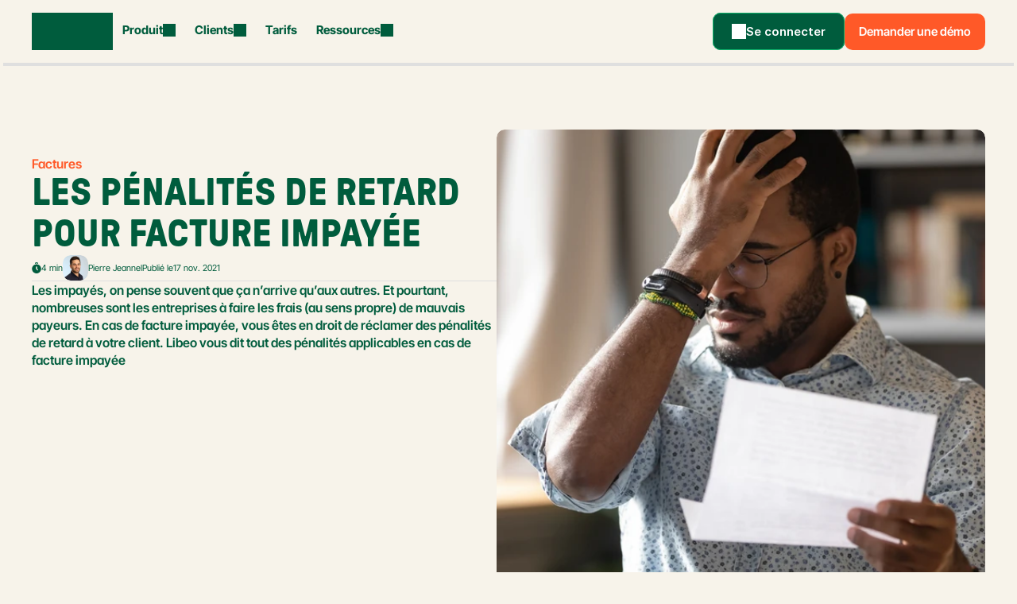

--- FILE ---
content_type: text/html
request_url: https://libeo.io/blog/quelles-sont-les-penalites-en-cas-de-facture-impayee
body_size: 87843
content:
<!doctype html>
<!-- Made in Framer · framer.com ✨ -->
<!-- Published Jan 16, 2026, 8:12 AM UTC -->
<html lang="fr-FR" dir="ltr">
<head>
    <meta charset="utf-8">
    
    
    <script>try{if(localStorage.get("__framer_force_showing_editorbar_since")){const n=document.createElement("link");n.rel = "modulepreload";n.href="https://framer.com/edit/init.mjs";document.head.appendChild(n)}}catch(e){}</script>
    <!-- Start of headStart -->
    
    <!-- End of headStart -->
    <meta name="viewport" content="width=device-width">
    <meta name="generator" content="Framer 842b0c0">
    <title>Quelles sont les pénalités en cas de facture impayée ? </title>
    <meta name="description" content="En cas de retard de paiement de ses clients, l’entreprise a le droit d’appliquer des pénalités. À combien s'élèvent-elles ?">
    <meta name="framer-search-index" content="https://framerusercontent.com/sites/9mfY0DHh2GTHixRrO2LVw/searchIndex-NJ1euV8Ph8vI.json">
    <meta name="framer-search-index-fallback" content="https://framerusercontent.com/sites/9mfY0DHh2GTHixRrO2LVw/searchIndex-DJK0z8t02TWR.json">
    <link href="https://framerusercontent.com/images/0F2CfImfRwS12fyGlEXkdUo6byA.jpg" rel="icon" media="(prefers-color-scheme: light)">
    <link href="https://framerusercontent.com/images/0F2CfImfRwS12fyGlEXkdUo6byA.jpg" rel="icon" media="(prefers-color-scheme: dark)">
    <!-- Open Graph / Facebook -->
    <meta property="og:type" content="website">
    <meta property="og:title" content="Quelles sont les pénalités en cas de facture impayée ? ">
    <meta property="og:description" content="En cas de retard de paiement de ses clients, l’entreprise a le droit d’appliquer des pénalités. À combien s'élèvent-elles ?">
    <!-- Twitter -->
    <meta name="twitter:card" content="summary_large_image">
    <meta name="twitter:title" content="Quelles sont les pénalités en cas de facture impayée ? ">
    <meta name="twitter:description" content="En cas de retard de paiement de ses clients, l’entreprise a le droit d’appliquer des pénalités. À combien s'élèvent-elles ?">
    
    <style data-framer-font-css>/* cyrillic-ext */
@font-face {
  font-family: 'Inter Tight';
  font-style: normal;
  font-weight: 400;
  font-display: swap;
  src: url(https://fonts.gstatic.com/s/intertight/v9/NGSwv5HMAFg6IuGlBNMjxLsK8ah8QA.woff2) format('woff2');
  unicode-range: U+0460-052F, U+1C80-1C8A, U+20B4, U+2DE0-2DFF, U+A640-A69F, U+FE2E-FE2F;
}
/* cyrillic */
@font-face {
  font-family: 'Inter Tight';
  font-style: normal;
  font-weight: 400;
  font-display: swap;
  src: url(https://fonts.gstatic.com/s/intertight/v9/NGSwv5HMAFg6IuGlBNMjxLsD8ah8QA.woff2) format('woff2');
  unicode-range: U+0301, U+0400-045F, U+0490-0491, U+04B0-04B1, U+2116;
}
/* greek-ext */
@font-face {
  font-family: 'Inter Tight';
  font-style: normal;
  font-weight: 400;
  font-display: swap;
  src: url(https://fonts.gstatic.com/s/intertight/v9/NGSwv5HMAFg6IuGlBNMjxLsL8ah8QA.woff2) format('woff2');
  unicode-range: U+1F00-1FFF;
}
/* greek */
@font-face {
  font-family: 'Inter Tight';
  font-style: normal;
  font-weight: 400;
  font-display: swap;
  src: url(https://fonts.gstatic.com/s/intertight/v9/NGSwv5HMAFg6IuGlBNMjxLsE8ah8QA.woff2) format('woff2');
  unicode-range: U+0370-0377, U+037A-037F, U+0384-038A, U+038C, U+038E-03A1, U+03A3-03FF;
}
/* vietnamese */
@font-face {
  font-family: 'Inter Tight';
  font-style: normal;
  font-weight: 400;
  font-display: swap;
  src: url(https://fonts.gstatic.com/s/intertight/v9/NGSwv5HMAFg6IuGlBNMjxLsI8ah8QA.woff2) format('woff2');
  unicode-range: U+0102-0103, U+0110-0111, U+0128-0129, U+0168-0169, U+01A0-01A1, U+01AF-01B0, U+0300-0301, U+0303-0304, U+0308-0309, U+0323, U+0329, U+1EA0-1EF9, U+20AB;
}
/* latin-ext */
@font-face {
  font-family: 'Inter Tight';
  font-style: normal;
  font-weight: 400;
  font-display: swap;
  src: url(https://fonts.gstatic.com/s/intertight/v9/NGSwv5HMAFg6IuGlBNMjxLsJ8ah8QA.woff2) format('woff2');
  unicode-range: U+0100-02BA, U+02BD-02C5, U+02C7-02CC, U+02CE-02D7, U+02DD-02FF, U+0304, U+0308, U+0329, U+1D00-1DBF, U+1E00-1E9F, U+1EF2-1EFF, U+2020, U+20A0-20AB, U+20AD-20C0, U+2113, U+2C60-2C7F, U+A720-A7FF;
}
/* latin */
@font-face {
  font-family: 'Inter Tight';
  font-style: normal;
  font-weight: 400;
  font-display: swap;
  src: url(https://fonts.gstatic.com/s/intertight/v9/NGSwv5HMAFg6IuGlBNMjxLsH8ag.woff2) format('woff2');
  unicode-range: U+0000-00FF, U+0131, U+0152-0153, U+02BB-02BC, U+02C6, U+02DA, U+02DC, U+0304, U+0308, U+0329, U+2000-206F, U+20AC, U+2122, U+2191, U+2193, U+2212, U+2215, U+FEFF, U+FFFD;
}
/* cyrillic-ext */
@font-face {
  font-family: 'Inter Tight';
  font-style: normal;
  font-weight: 500;
  font-display: swap;
  src: url(https://fonts.gstatic.com/s/intertight/v9/NGSwv5HMAFg6IuGlBNMjxLsK8ah8QA.woff2) format('woff2');
  unicode-range: U+0460-052F, U+1C80-1C8A, U+20B4, U+2DE0-2DFF, U+A640-A69F, U+FE2E-FE2F;
}
/* cyrillic */
@font-face {
  font-family: 'Inter Tight';
  font-style: normal;
  font-weight: 500;
  font-display: swap;
  src: url(https://fonts.gstatic.com/s/intertight/v9/NGSwv5HMAFg6IuGlBNMjxLsD8ah8QA.woff2) format('woff2');
  unicode-range: U+0301, U+0400-045F, U+0490-0491, U+04B0-04B1, U+2116;
}
/* greek-ext */
@font-face {
  font-family: 'Inter Tight';
  font-style: normal;
  font-weight: 500;
  font-display: swap;
  src: url(https://fonts.gstatic.com/s/intertight/v9/NGSwv5HMAFg6IuGlBNMjxLsL8ah8QA.woff2) format('woff2');
  unicode-range: U+1F00-1FFF;
}
/* greek */
@font-face {
  font-family: 'Inter Tight';
  font-style: normal;
  font-weight: 500;
  font-display: swap;
  src: url(https://fonts.gstatic.com/s/intertight/v9/NGSwv5HMAFg6IuGlBNMjxLsE8ah8QA.woff2) format('woff2');
  unicode-range: U+0370-0377, U+037A-037F, U+0384-038A, U+038C, U+038E-03A1, U+03A3-03FF;
}
/* vietnamese */
@font-face {
  font-family: 'Inter Tight';
  font-style: normal;
  font-weight: 500;
  font-display: swap;
  src: url(https://fonts.gstatic.com/s/intertight/v9/NGSwv5HMAFg6IuGlBNMjxLsI8ah8QA.woff2) format('woff2');
  unicode-range: U+0102-0103, U+0110-0111, U+0128-0129, U+0168-0169, U+01A0-01A1, U+01AF-01B0, U+0300-0301, U+0303-0304, U+0308-0309, U+0323, U+0329, U+1EA0-1EF9, U+20AB;
}
/* latin-ext */
@font-face {
  font-family: 'Inter Tight';
  font-style: normal;
  font-weight: 500;
  font-display: swap;
  src: url(https://fonts.gstatic.com/s/intertight/v9/NGSwv5HMAFg6IuGlBNMjxLsJ8ah8QA.woff2) format('woff2');
  unicode-range: U+0100-02BA, U+02BD-02C5, U+02C7-02CC, U+02CE-02D7, U+02DD-02FF, U+0304, U+0308, U+0329, U+1D00-1DBF, U+1E00-1E9F, U+1EF2-1EFF, U+2020, U+20A0-20AB, U+20AD-20C0, U+2113, U+2C60-2C7F, U+A720-A7FF;
}
/* latin */
@font-face {
  font-family: 'Inter Tight';
  font-style: normal;
  font-weight: 500;
  font-display: swap;
  src: url(https://fonts.gstatic.com/s/intertight/v9/NGSwv5HMAFg6IuGlBNMjxLsH8ag.woff2) format('woff2');
  unicode-range: U+0000-00FF, U+0131, U+0152-0153, U+02BB-02BC, U+02C6, U+02DA, U+02DC, U+0304, U+0308, U+0329, U+2000-206F, U+20AC, U+2122, U+2191, U+2193, U+2212, U+2215, U+FEFF, U+FFFD;
}
/* cyrillic-ext */
@font-face {
  font-family: 'Inter Tight';
  font-style: normal;
  font-weight: 600;
  font-display: swap;
  src: url(https://fonts.gstatic.com/s/intertight/v9/NGSwv5HMAFg6IuGlBNMjxLsK8ah8QA.woff2) format('woff2');
  unicode-range: U+0460-052F, U+1C80-1C8A, U+20B4, U+2DE0-2DFF, U+A640-A69F, U+FE2E-FE2F;
}
/* cyrillic */
@font-face {
  font-family: 'Inter Tight';
  font-style: normal;
  font-weight: 600;
  font-display: swap;
  src: url(https://fonts.gstatic.com/s/intertight/v9/NGSwv5HMAFg6IuGlBNMjxLsD8ah8QA.woff2) format('woff2');
  unicode-range: U+0301, U+0400-045F, U+0490-0491, U+04B0-04B1, U+2116;
}
/* greek-ext */
@font-face {
  font-family: 'Inter Tight';
  font-style: normal;
  font-weight: 600;
  font-display: swap;
  src: url(https://fonts.gstatic.com/s/intertight/v9/NGSwv5HMAFg6IuGlBNMjxLsL8ah8QA.woff2) format('woff2');
  unicode-range: U+1F00-1FFF;
}
/* greek */
@font-face {
  font-family: 'Inter Tight';
  font-style: normal;
  font-weight: 600;
  font-display: swap;
  src: url(https://fonts.gstatic.com/s/intertight/v9/NGSwv5HMAFg6IuGlBNMjxLsE8ah8QA.woff2) format('woff2');
  unicode-range: U+0370-0377, U+037A-037F, U+0384-038A, U+038C, U+038E-03A1, U+03A3-03FF;
}
/* vietnamese */
@font-face {
  font-family: 'Inter Tight';
  font-style: normal;
  font-weight: 600;
  font-display: swap;
  src: url(https://fonts.gstatic.com/s/intertight/v9/NGSwv5HMAFg6IuGlBNMjxLsI8ah8QA.woff2) format('woff2');
  unicode-range: U+0102-0103, U+0110-0111, U+0128-0129, U+0168-0169, U+01A0-01A1, U+01AF-01B0, U+0300-0301, U+0303-0304, U+0308-0309, U+0323, U+0329, U+1EA0-1EF9, U+20AB;
}
/* latin-ext */
@font-face {
  font-family: 'Inter Tight';
  font-style: normal;
  font-weight: 600;
  font-display: swap;
  src: url(https://fonts.gstatic.com/s/intertight/v9/NGSwv5HMAFg6IuGlBNMjxLsJ8ah8QA.woff2) format('woff2');
  unicode-range: U+0100-02BA, U+02BD-02C5, U+02C7-02CC, U+02CE-02D7, U+02DD-02FF, U+0304, U+0308, U+0329, U+1D00-1DBF, U+1E00-1E9F, U+1EF2-1EFF, U+2020, U+20A0-20AB, U+20AD-20C0, U+2113, U+2C60-2C7F, U+A720-A7FF;
}
/* latin */
@font-face {
  font-family: 'Inter Tight';
  font-style: normal;
  font-weight: 600;
  font-display: swap;
  src: url(https://fonts.gstatic.com/s/intertight/v9/NGSwv5HMAFg6IuGlBNMjxLsH8ag.woff2) format('woff2');
  unicode-range: U+0000-00FF, U+0131, U+0152-0153, U+02BB-02BC, U+02C6, U+02DA, U+02DC, U+0304, U+0308, U+0329, U+2000-206F, U+20AC, U+2122, U+2191, U+2193, U+2212, U+2215, U+FEFF, U+FFFD;
}
/* cyrillic-ext */
@font-face {
  font-family: 'Fragment Mono';
  font-style: normal;
  font-weight: 400;
  src: url(https://fonts.gstatic.com/s/fragmentmono/v6/4iCr6K5wfMRRjxp0DA6-2CLnB45HhrUI.woff2) format('woff2');
  unicode-range: U+0460-052F, U+1C80-1C8A, U+20B4, U+2DE0-2DFF, U+A640-A69F, U+FE2E-FE2F;
}
/* latin-ext */
@font-face {
  font-family: 'Fragment Mono';
  font-style: normal;
  font-weight: 400;
  src: url(https://fonts.gstatic.com/s/fragmentmono/v6/4iCr6K5wfMRRjxp0DA6-2CLnB41HhrUI.woff2) format('woff2');
  unicode-range: U+0100-02BA, U+02BD-02C5, U+02C7-02CC, U+02CE-02D7, U+02DD-02FF, U+0304, U+0308, U+0329, U+1D00-1DBF, U+1E00-1E9F, U+1EF2-1EFF, U+2020, U+20A0-20AB, U+20AD-20C0, U+2113, U+2C60-2C7F, U+A720-A7FF;
}
/* latin */
@font-face {
  font-family: 'Fragment Mono';
  font-style: normal;
  font-weight: 400;
  src: url(https://fonts.gstatic.com/s/fragmentmono/v6/4iCr6K5wfMRRjxp0DA6-2CLnB4NHhg.woff2) format('woff2');
  unicode-range: U+0000-00FF, U+0131, U+0152-0153, U+02BB-02BC, U+02C6, U+02DA, U+02DC, U+0304, U+0308, U+0329, U+2000-206F, U+20AC, U+2122, U+2191, U+2193, U+2212, U+2215, U+FEFF, U+FFFD;
}

@font-face { font-family: "GT Pressura LCGV Bold"; src: url("https://framerusercontent.com/assets/mJ18DWCXz4KlXtkWalZA9o1dhKE.woff2"); font-display: swap; font-style: normal; font-weight: 700 }
@font-face { font-family: "Inter Tight SemiBold"; src: url("https://framerusercontent.com/assets/cii8znbSDWVLUlaUhcWjG7irf0.woff2"); font-display: swap; font-style: normal; font-weight: 600 }
@font-face { font-family: "Inter Tight Regular"; src: url("https://framerusercontent.com/assets/6NSydmw0DEXjr5jyHfu5U5BLeqg.woff2"); font-display: swap; font-style: normal; font-weight: 400 }
@font-face { font-family: "Inter Tight Bold"; src: url("https://framerusercontent.com/assets/Gfech21IXyx07SvWPn4UWHzQFrc.woff2"); font-display: swap; font-style: normal; font-weight: 700 }
@font-face { font-family: "GT Pressura LCGV Regular"; src: url("https://framerusercontent.com/assets/ACIrF9G3IJGKc6OVuqTGWnytvQw.woff2"); font-display: swap; font-style: normal; font-weight: 400 }
@font-face { font-family: "Inter Tight Medium"; src: url("https://framerusercontent.com/assets/acCFRdEBz2aU6MYwDyiR0JNFNhk.woff2"); font-display: swap; font-style: normal; font-weight: 500 }
@font-face { font-family: "Inter"; src: url("https://framerusercontent.com/assets/5vvr9Vy74if2I6bQbJvbw7SY1pQ.woff2"); font-display: swap; font-style: normal; font-weight: 400; unicode-range: U+0460-052F, U+1C80-1C88, U+20B4, U+2DE0-2DFF, U+A640-A69F, U+FE2E-FE2F }
@font-face { font-family: "Inter"; src: url("https://framerusercontent.com/assets/EOr0mi4hNtlgWNn9if640EZzXCo.woff2"); font-display: swap; font-style: normal; font-weight: 400; unicode-range: U+0301, U+0400-045F, U+0490-0491, U+04B0-04B1, U+2116 }
@font-face { font-family: "Inter"; src: url("https://framerusercontent.com/assets/Y9k9QrlZAqio88Klkmbd8VoMQc.woff2"); font-display: swap; font-style: normal; font-weight: 400; unicode-range: U+1F00-1FFF }
@font-face { font-family: "Inter"; src: url("https://framerusercontent.com/assets/OYrD2tBIBPvoJXiIHnLoOXnY9M.woff2"); font-display: swap; font-style: normal; font-weight: 400; unicode-range: U+0370-03FF }
@font-face { font-family: "Inter"; src: url("https://framerusercontent.com/assets/JeYwfuaPfZHQhEG8U5gtPDZ7WQ.woff2"); font-display: swap; font-style: normal; font-weight: 400; unicode-range: U+0100-024F, U+0259, U+1E00-1EFF, U+2020, U+20A0-20AB, U+20AD-20CF, U+2113, U+2C60-2C7F, U+A720-A7FF }
@font-face { font-family: "Inter"; src: url("https://framerusercontent.com/assets/GrgcKwrN6d3Uz8EwcLHZxwEfC4.woff2"); font-display: swap; font-style: normal; font-weight: 400; unicode-range: U+0000-00FF, U+0131, U+0152-0153, U+02BB-02BC, U+02C6, U+02DA, U+02DC, U+2000-206F, U+2070, U+2074-207E, U+2080-208E, U+20AC, U+2122, U+2191, U+2193, U+2212, U+2215, U+FEFF, U+FFFD }
@font-face { font-family: "Inter"; src: url("https://framerusercontent.com/assets/b6Y37FthZeALduNqHicBT6FutY.woff2"); font-display: swap; font-style: normal; font-weight: 400; unicode-range: U+0102-0103, U+0110-0111, U+0128-0129, U+0168-0169, U+01A0-01A1, U+01AF-01B0, U+1EA0-1EF9, U+20AB }
@font-face { font-family: "Inter"; src: url("https://framerusercontent.com/assets/mkY5Sgyq51ik0AMrSBwhm9DJg.woff2"); font-style: normal; font-weight: 900; unicode-range: U+0460-052F, U+1C80-1C88, U+20B4, U+2DE0-2DFF, U+A640-A69F, U+FE2E-FE2F }
@font-face { font-family: "Inter"; src: url("https://framerusercontent.com/assets/X5hj6qzcHUYv7h1390c8Rhm6550.woff2"); font-style: normal; font-weight: 900; unicode-range: U+0301, U+0400-045F, U+0490-0491, U+04B0-04B1, U+2116 }
@font-face { font-family: "Inter"; src: url("https://framerusercontent.com/assets/gQhNpS3tN86g8RcVKYUUaKt2oMQ.woff2"); font-style: normal; font-weight: 900; unicode-range: U+1F00-1FFF }
@font-face { font-family: "Inter"; src: url("https://framerusercontent.com/assets/cugnVhSraaRyANCaUtI5FV17wk.woff2"); font-style: normal; font-weight: 900; unicode-range: U+0370-03FF }
@font-face { font-family: "Inter"; src: url("https://framerusercontent.com/assets/5HcVoGak8k5agFJSaKa4floXVu0.woff2"); font-style: normal; font-weight: 900; unicode-range: U+0100-024F, U+0259, U+1E00-1EFF, U+2020, U+20A0-20AB, U+20AD-20CF, U+2113, U+2C60-2C7F, U+A720-A7FF }
@font-face { font-family: "Inter"; src: url("https://framerusercontent.com/assets/rZ5DdENNqIdFTIyQQiP5isO7M.woff2"); font-style: normal; font-weight: 900; unicode-range: U+0000-00FF, U+0131, U+0152-0153, U+02BB-02BC, U+02C6, U+02DA, U+02DC, U+2000-206F, U+2070, U+2074-207E, U+2080-208E, U+20AC, U+2122, U+2191, U+2193, U+2212, U+2215, U+FEFF, U+FFFD }
@font-face { font-family: "Inter"; src: url("https://framerusercontent.com/assets/P2Bw01CtL0b9wqygO0sSVogWbo.woff2"); font-style: normal; font-weight: 900; unicode-range: U+0102-0103, U+0110-0111, U+0128-0129, U+0168-0169, U+01A0-01A1, U+01AF-01B0, U+1EA0-1EF9, U+20AB }
@font-face { font-family: "Inter"; src: url("https://framerusercontent.com/assets/05KsVHGDmqXSBXM4yRZ65P8i0s.woff2"); font-style: italic; font-weight: 900; unicode-range: U+0460-052F, U+1C80-1C88, U+20B4, U+2DE0-2DFF, U+A640-A69F, U+FE2E-FE2F }
@font-face { font-family: "Inter"; src: url("https://framerusercontent.com/assets/ky8ovPukK4dJ1Pxq74qGhOqCYI.woff2"); font-style: italic; font-weight: 900; unicode-range: U+0301, U+0400-045F, U+0490-0491, U+04B0-04B1, U+2116 }
@font-face { font-family: "Inter"; src: url("https://framerusercontent.com/assets/vvNSqIj42qeQ2bvCRBIWKHscrc.woff2"); font-style: italic; font-weight: 900; unicode-range: U+1F00-1FFF }
@font-face { font-family: "Inter"; src: url("https://framerusercontent.com/assets/3ZmXbBKToJifDV9gwcifVd1tEY.woff2"); font-style: italic; font-weight: 900; unicode-range: U+0370-03FF }
@font-face { font-family: "Inter"; src: url("https://framerusercontent.com/assets/FNfhX3dt4ChuLJq2PwdlxHO7PU.woff2"); font-style: italic; font-weight: 900; unicode-range: U+0100-024F, U+0259, U+1E00-1EFF, U+2020, U+20A0-20AB, U+20AD-20CF, U+2113, U+2C60-2C7F, U+A720-A7FF }
@font-face { font-family: "Inter"; src: url("https://framerusercontent.com/assets/gcnfba68tfm7qAyrWRCf9r34jg.woff2"); font-style: italic; font-weight: 900; unicode-range: U+0000-00FF, U+0131, U+0152-0153, U+02BB-02BC, U+02C6, U+02DA, U+02DC, U+2000-206F, U+2070, U+2074-207E, U+2080-208E, U+20AC, U+2122, U+2191, U+2193, U+2212, U+2215, U+FEFF, U+FFFD }
@font-face { font-family: "Inter"; src: url("https://framerusercontent.com/assets/efTfQcBJ53kM2pB1hezSZ3RDUFs.woff2"); font-style: italic; font-weight: 900; unicode-range: U+0102-0103, U+0110-0111, U+0128-0129, U+0168-0169, U+01A0-01A1, U+01AF-01B0, U+1EA0-1EF9, U+20AB }
@font-face { font-family: "Inter"; src: url("https://framerusercontent.com/assets/H89BbHkbHDzlxZzxi8uPzTsp90.woff2"); font-display: swap; font-style: italic; font-weight: 700; unicode-range: U+0460-052F, U+1C80-1C88, U+20B4, U+2DE0-2DFF, U+A640-A69F, U+FE2E-FE2F }
@font-face { font-family: "Inter"; src: url("https://framerusercontent.com/assets/u6gJwDuwB143kpNK1T1MDKDWkMc.woff2"); font-display: swap; font-style: italic; font-weight: 700; unicode-range: U+0301, U+0400-045F, U+0490-0491, U+04B0-04B1, U+2116 }
@font-face { font-family: "Inter"; src: url("https://framerusercontent.com/assets/43sJ6MfOPh1LCJt46OvyDuSbA6o.woff2"); font-display: swap; font-style: italic; font-weight: 700; unicode-range: U+1F00-1FFF }
@font-face { font-family: "Inter"; src: url("https://framerusercontent.com/assets/wccHG0r4gBDAIRhfHiOlq6oEkqw.woff2"); font-display: swap; font-style: italic; font-weight: 700; unicode-range: U+0370-03FF }
@font-face { font-family: "Inter"; src: url("https://framerusercontent.com/assets/WZ367JPwf9bRW6LdTHN8rXgSjw.woff2"); font-display: swap; font-style: italic; font-weight: 700; unicode-range: U+0100-024F, U+0259, U+1E00-1EFF, U+2020, U+20A0-20AB, U+20AD-20CF, U+2113, U+2C60-2C7F, U+A720-A7FF }
@font-face { font-family: "Inter"; src: url("https://framerusercontent.com/assets/ia3uin3hQWqDrVloC1zEtYHWw.woff2"); font-display: swap; font-style: italic; font-weight: 700; unicode-range: U+0000-00FF, U+0131, U+0152-0153, U+02BB-02BC, U+02C6, U+02DA, U+02DC, U+2000-206F, U+2070, U+2074-207E, U+2080-208E, U+20AC, U+2122, U+2191, U+2193, U+2212, U+2215, U+FEFF, U+FFFD }
@font-face { font-family: "Inter"; src: url("https://framerusercontent.com/assets/2A4Xx7CngadFGlVV4xrO06OBHY.woff2"); font-display: swap; font-style: italic; font-weight: 700; unicode-range: U+0102-0103, U+0110-0111, U+0128-0129, U+0168-0169, U+01A0-01A1, U+01AF-01B0, U+1EA0-1EF9, U+20AB }
@font-face { font-family: "Inter"; src: url("https://framerusercontent.com/assets/DpPBYI0sL4fYLgAkX8KXOPVt7c.woff2"); font-display: swap; font-style: normal; font-weight: 700; unicode-range: U+0460-052F, U+1C80-1C88, U+20B4, U+2DE0-2DFF, U+A640-A69F, U+FE2E-FE2F }
@font-face { font-family: "Inter"; src: url("https://framerusercontent.com/assets/4RAEQdEOrcnDkhHiiCbJOw92Lk.woff2"); font-display: swap; font-style: normal; font-weight: 700; unicode-range: U+0301, U+0400-045F, U+0490-0491, U+04B0-04B1, U+2116 }
@font-face { font-family: "Inter"; src: url("https://framerusercontent.com/assets/1K3W8DizY3v4emK8Mb08YHxTbs.woff2"); font-display: swap; font-style: normal; font-weight: 700; unicode-range: U+1F00-1FFF }
@font-face { font-family: "Inter"; src: url("https://framerusercontent.com/assets/tUSCtfYVM1I1IchuyCwz9gDdQ.woff2"); font-display: swap; font-style: normal; font-weight: 700; unicode-range: U+0370-03FF }
@font-face { font-family: "Inter"; src: url("https://framerusercontent.com/assets/VgYFWiwsAC5OYxAycRXXvhze58.woff2"); font-display: swap; font-style: normal; font-weight: 700; unicode-range: U+0100-024F, U+0259, U+1E00-1EFF, U+2020, U+20A0-20AB, U+20AD-20CF, U+2113, U+2C60-2C7F, U+A720-A7FF }
@font-face { font-family: "Inter"; src: url("https://framerusercontent.com/assets/syRNPWzAMIrcJ3wIlPIP43KjQs.woff2"); font-display: swap; font-style: normal; font-weight: 700; unicode-range: U+0000-00FF, U+0131, U+0152-0153, U+02BB-02BC, U+02C6, U+02DA, U+02DC, U+2000-206F, U+2070, U+2074-207E, U+2080-208E, U+20AC, U+2122, U+2191, U+2193, U+2212, U+2215, U+FEFF, U+FFFD }
@font-face { font-family: "Inter"; src: url("https://framerusercontent.com/assets/GIryZETIX4IFypco5pYZONKhJIo.woff2"); font-display: swap; font-style: normal; font-weight: 700; unicode-range: U+0102-0103, U+0110-0111, U+0128-0129, U+0168-0169, U+01A0-01A1, U+01AF-01B0, U+1EA0-1EF9, U+20AB }
@font-face { font-family: "Inter"; src: url("https://framerusercontent.com/assets/CfMzU8w2e7tHgF4T4rATMPuWosA.woff2"); font-display: swap; font-style: italic; font-weight: 400; unicode-range: U+0460-052F, U+1C80-1C88, U+20B4, U+2DE0-2DFF, U+A640-A69F, U+FE2E-FE2F }
@font-face { font-family: "Inter"; src: url("https://framerusercontent.com/assets/867QObYax8ANsfX4TGEVU9YiCM.woff2"); font-display: swap; font-style: italic; font-weight: 400; unicode-range: U+0301, U+0400-045F, U+0490-0491, U+04B0-04B1, U+2116 }
@font-face { font-family: "Inter"; src: url("https://framerusercontent.com/assets/Oyn2ZbENFdnW7mt2Lzjk1h9Zb9k.woff2"); font-display: swap; font-style: italic; font-weight: 400; unicode-range: U+1F00-1FFF }
@font-face { font-family: "Inter"; src: url("https://framerusercontent.com/assets/cdAe8hgZ1cMyLu9g005pAW3xMo.woff2"); font-display: swap; font-style: italic; font-weight: 400; unicode-range: U+0370-03FF }
@font-face { font-family: "Inter"; src: url("https://framerusercontent.com/assets/DOfvtmE1UplCq161m6Hj8CSQYg.woff2"); font-display: swap; font-style: italic; font-weight: 400; unicode-range: U+0100-024F, U+0259, U+1E00-1EFF, U+2020, U+20A0-20AB, U+20AD-20CF, U+2113, U+2C60-2C7F, U+A720-A7FF }
@font-face { font-family: "Inter"; src: url("https://framerusercontent.com/assets/pKRFNWFoZl77qYCAIp84lN1h944.woff2"); font-display: swap; font-style: italic; font-weight: 400; unicode-range: U+0000-00FF, U+0131, U+0152-0153, U+02BB-02BC, U+02C6, U+02DA, U+02DC, U+2000-206F, U+2070, U+2074-207E, U+2080-208E, U+20AC, U+2122, U+2191, U+2193, U+2212, U+2215, U+FEFF, U+FFFD }
@font-face { font-family: "Inter"; src: url("https://framerusercontent.com/assets/tKtBcDnBMevsEEJKdNGhhkLzYo.woff2"); font-display: swap; font-style: italic; font-weight: 400; unicode-range: U+0102-0103, U+0110-0111, U+0128-0129, U+0168-0169, U+01A0-01A1, U+01AF-01B0, U+1EA0-1EF9, U+20AB }
@font-face { font-family: "Inter"; src: url("https://framerusercontent.com/assets/hyOgCu0Xnghbimh0pE8QTvtt2AU.woff2"); font-display: swap; font-style: normal; font-weight: 600; unicode-range: U+0460-052F, U+1C80-1C88, U+20B4, U+2DE0-2DFF, U+A640-A69F, U+FE2E-FE2F }
@font-face { font-family: "Inter"; src: url("https://framerusercontent.com/assets/NeGmSOXrPBfEFIy5YZeHq17LEDA.woff2"); font-display: swap; font-style: normal; font-weight: 600; unicode-range: U+0301, U+0400-045F, U+0490-0491, U+04B0-04B1, U+2116 }
@font-face { font-family: "Inter"; src: url("https://framerusercontent.com/assets/oYaAX5himiTPYuN8vLWnqBbfD2s.woff2"); font-display: swap; font-style: normal; font-weight: 600; unicode-range: U+1F00-1FFF }
@font-face { font-family: "Inter"; src: url("https://framerusercontent.com/assets/lEJLP4R0yuCaMCjSXYHtJw72M.woff2"); font-display: swap; font-style: normal; font-weight: 600; unicode-range: U+0370-03FF }
@font-face { font-family: "Inter"; src: url("https://framerusercontent.com/assets/cRJyLNuTJR5jbyKzGi33wU9cqIQ.woff2"); font-display: swap; font-style: normal; font-weight: 600; unicode-range: U+0100-024F, U+0259, U+1E00-1EFF, U+2020, U+20A0-20AB, U+20AD-20CF, U+2113, U+2C60-2C7F, U+A720-A7FF }
@font-face { font-family: "Inter"; src: url("https://framerusercontent.com/assets/yDtI2UI8XcEg1W2je9XPN3Noo.woff2"); font-display: swap; font-style: normal; font-weight: 600; unicode-range: U+0000-00FF, U+0131, U+0152-0153, U+02BB-02BC, U+02C6, U+02DA, U+02DC, U+2000-206F, U+2070, U+2074-207E, U+2080-208E, U+20AC, U+2122, U+2191, U+2193, U+2212, U+2215, U+FEFF, U+FFFD }
@font-face { font-family: "Inter"; src: url("https://framerusercontent.com/assets/A0Wcc7NgXMjUuFdquHDrIZpzZw0.woff2"); font-display: swap; font-style: normal; font-weight: 600; unicode-range: U+0102-0103, U+0110-0111, U+0128-0129, U+0168-0169, U+01A0-01A1, U+01AF-01B0, U+1EA0-1EF9, U+20AB }
@font-face { font-family: "Inter"; src: url("https://framerusercontent.com/assets/1ZFS7N918ojhhd0nQWdj3jz4w.woff2"); font-display: swap; font-style: normal; font-weight: 600; unicode-range: U+0000-00FF, U+0131, U+0152-0153, U+02BB-02BC, U+02C6, U+02DA, U+02DC, U+2000-206F, U+2074, U+20AC, U+2122, U+2191, U+2193, U+2212, U+2215, U+FEFF, U+FFFD }
@font-face { font-family: "Inter Tight Placeholder"; src: local("Arial"); ascent-override: 99.65%; descent-override: 24.81%; line-gap-override: 0.00%; size-adjust: 97.21% }
@font-face { font-family: "GT Pressura LCGV Bold Placeholder"; src: local("Arial"); ascent-override: 105.56%; descent-override: 22.28%; line-gap-override: 0.00%; size-adjust: 99.19% }
@font-face { font-family: "Inter Tight SemiBold Placeholder"; src: local("Arial"); ascent-override: 95.10%; descent-override: 23.68%; line-gap-override: 0.00%; size-adjust: 101.86% }
@font-face { font-family: "Inter Tight Regular Placeholder"; src: local("Arial"); ascent-override: 99.65%; descent-override: 24.81%; line-gap-override: 0.00%; size-adjust: 97.21% }
@font-face { font-family: "Inter Tight Bold Placeholder"; src: local("Arial"); ascent-override: 92.99%; descent-override: 23.15%; line-gap-override: 0.00%; size-adjust: 104.18% }
@font-face { font-family: "GT Pressura LCGV Regular Placeholder"; src: local("Arial"); ascent-override: 107.90%; descent-override: 22.77%; line-gap-override: 0.00%; size-adjust: 97.04% }
@font-face { font-family: "Inter Tight Medium Placeholder"; src: local("Arial"); ascent-override: 97.32%; descent-override: 24.23%; line-gap-override: 0.00%; size-adjust: 99.54% }
@font-face { font-family: "Inter Placeholder"; src: local("Arial"); ascent-override: 89.79%; descent-override: 22.36%; line-gap-override: 0.00%; size-adjust: 107.89% }</style>
    <link href="https://fonts.gstatic.com" rel="preconnect" crossorigin>
    <meta name="robots" content="max-image-preview:large"><link rel="canonical" href="https://libeo.io/blog/quelles-sont-les-penalites-en-cas-de-facture-impayee"><meta property="og:url" content="https://libeo.io/blog/quelles-sont-les-penalites-en-cas-de-facture-impayee"><style data-framer-breakpoint-css>@media(min-width: 1440px){.hidden-1irpyl2{display:none!important}}@media(min-width: 1200px) and (max-width: 1439.98px){.hidden-hqptnq{display:none!important}}@media(min-width: 810px) and (max-width: 1199.98px){.hidden-kpym3h{display:none!important}}@media(max-width: 809.98px){.hidden-c1p0ck{display:none!important}}@media(min-width: 1440px){.hidden-rvyl3n{display:none!important}}@media(min-width: 1200px) and (max-width: 1439.98px){.hidden-dei1j2{display:none!important}}@media(min-width: 810px) and (max-width: 1199.98px){.hidden-1rmfctd{display:none!important}}@media(max-width: 809.98px){.hidden-1mje4as{display:none!important}}</style><style data-framer-css-ssr-minified data-framer-components="framer-lib-cursors-host framer-lppCB PropertyOverrides framer-j3oxI framer-tG7eR framer-yJItm framer-lib-combinedCSSRules framer-zs1Ke framer-PTpUv framer-3KCPf framer-c1nr3 framer-kI1fF framer-6rDO3 framer-0rdz2 framer-oipzG framer-DxfR2 framer-pwZbf framer-ZbCiM framer-6WyYJ framer-YlqaA framer-DdhZ5">html,body,#main{box-sizing:border-box;margin:0;padding:0}:root{-webkit-font-smoothing:antialiased;-moz-osx-font-smoothing:grayscale}*{box-sizing:border-box;-webkit-font-smoothing:inherit}h1,h2,h3,h4,h5,h6,p,figure{margin:0}body,input,textarea,select,button{font-family:sans-serif;font-size:12px}body{--token-fb2bb4f7-67b7-41b3-9dd4-15883dba8e52:#005c3d;--token-064e0333-c696-4aeb-80fc-1face842f48b:#337d65;--token-1ba1c772-789c-4598-bdb0-517d774dc58d:#669d8b;--token-fa9b2d88-ac1a-412e-80aa-975c3110504d:#99beb2;--token-44a92511-f5ea-4952-aed7-5db61d2d8030:#ccded8;--token-cf8bd06c-9a00-419a-8f1e-9212b3fc7cfa:#e6efec;--token-d6130d23-7496-4540-96d6-259be6bdbc70:#ff5928;--token-cd194303-456a-4c1d-8955-3c95ab5b4032:#ff7a53;--token-86dad020-cbdc-4659-bb01-71f2403ab5c1:#ff9b7e;--token-04d3d09e-01d5-4687-8daa-0c5590420994:#ffbda9;--token-ee93ddc8-0c32-4ce7-8a54-64cde30b401f:#ffded4;--token-6bec747b-b822-4cdd-b2f3-1257b5698cda:#ffeeea;--token-61bcd88a-7913-4d33-8fd4-935d2cb06ab8:#f7f3ea;--token-0960c0cb-91da-4876-92a8-64039738bd3a:#f9f5ee;--token-735db8df-9f9f-4ac9-b92c-43cb93bbad3b:#faf8f2;--token-7422d956-981a-480d-b6c6-301e7da49710:#fcfaf7;--token-a42ae751-61a9-437e-8edc-37d3b83a7d3f:#fdfdfb;--token-cb063ab0-7793-4842-ac0d-33c0c271e0ca:#fefefd;--token-fae80f8c-69c6-4fa4-899b-52d7320f8528:#131313;--token-863b33d4-3d43-4ec9-aaf5-49e3789d9574:#403b36;--token-18c9a251-b510-4bbd-8597-cf8fa4c5e0b9:#706961;--token-e81eb351-e75a-47b0-a9a6-2d3d77b0e4b0:#9c968f;--token-4ebae297-7824-42a6-9f15-dc4029bc089a:#c9c4bd;--token-b503c944-05b4-4f4c-a941-e0ce5113cd68:#e0dbd4;--token-393eb224-ed18-4dcb-b913-5e26441fbecc:#ece7df;--token-2c3f3b88-22d7-469e-bc1d-fcd3a2beb9e6:#b6dad9;--token-1c057b49-4d0f-4758-9790-0f265d693eb5:#d1f0ef;--token-12aa9d10-36b5-4ea9-b5ba-d7c5fba74f3d:#e3f6f5;--token-d9f3094b-2861-4559-b3c8-cc7aa9ceb3c6:#f6fcfc;--token-0a4192f1-a254-474b-9ae2-7da4ada088dd:#c2cbdd;--token-a200ccbf-3838-4a08-9252-574345467b7b:#dae5fa;--token-edd520a1-8796-455d-bde3-55f034efa8c1:#e9effc;--token-2be318c6-5b50-42d5-aca6-9734b0decc2f:#f8fafe;--token-ee578134-b350-464c-aa20-50327fa0d66c:#d9c6d6;--token-1612b689-81fb-4f95-abc9-659b5a255a5c:#f5dff2;--token-8b584cf7-f3a1-4346-81b4-73ac22cfc1e3:#f9ecf7;--token-aa43ef0c-657a-4b4b-82b7-e29b95122f47:#fdf9fc;--token-3d1bc659-208d-466c-b6a4-b03747b67d69:#e1cab6;--token-6d083ab3-2f0b-4a16-a9fe-46109379cae0:#ffe4cc;--token-b0d32fc1-0ff7-4a5b-8d3d-001dd44458e7:#ffefe0;--token-f49e2750-ae86-44a3-8a4a-72587d69eabe:#ffefe0;--token-b97aa417-5033-49ad-a594-4536a902053d:#a8c8b3;--token-33708e64-9ee1-4c92-996f-3076bdee6d76:#c1e2cc;--token-9413e1bd-2c85-4292-91a7-29480b7eecfb:#e0f1e5;--token-9057c0bd-485e-4621-9f5c-8fea22d74965:#6e6e73;--framer-will-change-override:none}@supports (background:-webkit-named-image(i)) and (not (grid-template-rows:subgrid)){body{--framer-will-change-override:transform}}@supports (background:-webkit-named-image(i)) and (not (position-area:top right)){body{--framer-will-change-filter-override:filter}}[data-framer-component-type=Text] div div span,[data-framer-component-type=Text] a div span,[data-framer-component-type=Text] span span span,[data-framer-component-type=Text] p span span,[data-framer-component-type=Text] h1 span span,[data-framer-component-type=Text] h2 span span,[data-framer-component-type=Text] h3 span span,[data-framer-component-type=Text] h4 span span,[data-framer-component-type=Text] h5 span span,[data-framer-component-type=Text] h6 span span,[data-framer-component-type=Text] a{font-family:var(--font-family);font-style:var(--font-style);font-weight:min(calc(var(--framer-font-weight-increase,0) + var(--font-weight,400)),900);color:var(--text-color);letter-spacing:var(--letter-spacing);font-size:var(--font-size);text-transform:var(--text-transform);--text-decoration:var(--framer-text-decoration-style,solid)var(--framer-text-decoration,none)var(--framer-text-decoration-color,currentcolor)var(--framer-text-decoration-thickness,auto);--text-decoration-skip-ink:var(--framer-text-decoration-skip-ink);--text-underline-offset:var(--framer-text-decoration-offset);line-height:var(--line-height);--font-family:var(--framer-font-family);--font-style:var(--framer-font-style);--font-weight:var(--framer-font-weight);--text-color:var(--framer-text-color);--letter-spacing:var(--framer-letter-spacing);--font-size:var(--framer-font-size);--text-transform:var(--framer-text-transform);--line-height:var(--framer-line-height)}@supports not (color:color(display-p3 1 1 1)){p.framer-text,div.framer-text,h1.framer-text,h2.framer-text,h3.framer-text,h4.framer-text,h5.framer-text,h6.framer-text,li.framer-text,ol.framer-text,ul.framer-text,span.framer-text:not([data-text-fill]){color:var(--framer-blockquote-text-color-rgb,var(--framer-blockquote-text-color,var(--framer-text-color-rgb,var(--framer-text-color,#000))));-webkit-text-stroke-color:var(--framer-text-stroke-color-rgb,var(--framer-text-stroke-color,initial))}mark.framer-text{background-color:var(--framer-blockquote-text-background-color-rgb,var(--framer-blockquote-text-background-color,var(--framer-text-background-color-rgb,var(--framer-text-background-color,initial))))}}@supports not (color:color(display-p3 1 1 1)){code.framer-text,code.framer-text span.framer-text:not([data-text-fill]){color:var(--framer-blockquote-text-color-rgb,var(--framer-blockquote-text-color,var(--framer-code-text-color-rgb,var(--framer-code-text-color,var(--framer-text-color-rgb,var(--framer-text-color,#000))))))}}@supports not (color:color(display-p3 1 1 1)){a.framer-text,span.framer-text[data-nested-link]{color:var(--framer-blockquote-text-color-rgb,var(--framer-blockquote-text-color,var(--framer-link-text-color-rgb,var(--framer-link-text-color,var(--framer-text-color-rgb,var(--framer-text-color,#000))))));background-color:var(--framer-link-text-background-color-rgb,var(--framer-link-text-background-color,initial));-webkit-text-decoration-color:var(--framer-link-text-decoration-color-rgb,var(--framer-link-text-decoration-color,var(--framer-text-decoration-color-rgb,var(--framer-text-decoration-color,currentcolor))));text-decoration-color:var(--framer-link-text-decoration-color-rgb,var(--framer-link-text-decoration-color,var(--framer-text-decoration-color-rgb,var(--framer-text-decoration-color,currentcolor))))}}@supports not (color:color(display-p3 1 1 1)){code.framer-text a.framer-text,code.framer-text a.framer-text span.framer-text:not([data-text-fill]),code.framer-text span.framer-text[data-nested-link],code.framer-text span.framer-text[data-nested-link] span.framer-text:not([data-text-fill]){color:var(--framer-blockquote-text-color-rgb,var(--framer-blockquote-text-color,var(--framer-link-text-color-rgb,var(--framer-link-text-color,var(--framer-code-text-color-rgb,var(--framer-code-text-color,var(--framer-text-color-rgb,var(--framer-text-color,#000))))))))}}@supports not (color:color(display-p3 1 1 1)){a.framer-text:hover,span.framer-text[data-nested-link]:hover{color:var(--framer-link-hover-text-color-rgb,var(--framer-link-hover-text-color,var(--framer-blockquote-text-color-rgb,var(--framer-blockquote-text-color,var(--framer-link-text-color-rgb,var(--framer-link-text-color,var(--framer-text-color-rgb,var(--framer-text-color,#000))))))));background-color:var(--framer-link-hover-text-background-color-rgb,var(--framer-link-hover-text-background-color,var(--framer-link-text-background-color-rgb,var(--framer-link-text-background-color,var(--framer-text-background-color-rgb,var(--framer-text-background-color,initial))))));-webkit-text-decoration-color:var(--framer-link-hover-text-decoration-color-rgb,var(--framer-link-hover-text-decoration-color,var(--framer-link-text-decoration-color-rgb,var(--framer-link-text-decoration-color,var(--framer-text-decoration-color-rgb,var(--framer-text-decoration-color,currentcolor))))));text-decoration-color:var(--framer-link-hover-text-decoration-color-rgb,var(--framer-link-hover-text-decoration-color,var(--framer-link-text-decoration-color-rgb,var(--framer-link-text-decoration-color,var(--framer-text-decoration-color-rgb,var(--framer-text-decoration-color,currentcolor))))))}}@supports not (color:color(display-p3 1 1 1)){code.framer-text a.framer-text:hover,code.framer-text span.framer-text[data-nested-link]:hover{color:var(--framer-link-hover-text-color-rgb,var(--framer-link-hover-text-color,var(--framer-blockquote-text-color-rgb,var(--framer-blockquote-text-color,var(--framer-link-text-color-rgb,var(--framer-link-text-color,var(--framer-code-text-color-rgb,var(--framer-code-text-color,var(--framer-text-color-rgb,var(--framer-text-color,#000))))))))))}}@supports not (color:color(display-p3 1 1 1)){a.framer-text[data-framer-page-link-current],span.framer-text[data-framer-page-link-current]{color:var(--framer-link-current-text-color-rgb,var(--framer-link-current-text-color,var(--framer-link-text-color-rgb,var(--framer-link-text-color,var(--framer-text-color-rgb,var(--framer-text-color,#000))))));background-color:var(--framer-link-current-text-background-color-rgb,var(--framer-link-current-text-background-color,var(--framer-link-text-background-color-rgb,var(--framer-link-text-background-color,var(--framer-text-background-color-rgb,var(--framer-text-background-color,initial))))));-webkit-text-decoration-color:var(--framer-link-current-text-decoration-color-rgb,var(--framer-link-current-text-decoration-color,var(--framer-link-text-decoration-color-rgb,var(--framer-link-text-decoration-color,var(--framer-text-decoration-color-rgb,var(--framer-text-decoration-color,currentcolor))))));text-decoration-color:var(--framer-link-current-text-decoration-color-rgb,var(--framer-link-current-text-decoration-color,var(--framer-link-text-decoration-color-rgb,var(--framer-link-text-decoration-color,var(--framer-text-decoration-color-rgb,var(--framer-text-decoration-color,currentcolor))))))}}@supports not (color:color(display-p3 1 1 1)){code.framer-text a.framer-text[data-framer-page-link-current],code.framer-text a.framer-text[data-framer-page-link-current] span.framer-text:not([data-text-fill]),code.framer-text span.framer-text[data-framer-page-link-current],code.framer-text span.framer-text[data-framer-page-link-current] span.framer-text:not([data-text-fill]){color:var(--framer-link-current-text-color-rgb,var(--framer-link-current-text-color,var(--framer-link-text-color-rgb,var(--framer-link-text-color,var(--framer-code-text-color-rgb,var(--framer-code-text-color,var(--framer-text-color-rgb,var(--framer-text-color,#000))))))));background-color:var(--framer-link-current-text-background-color-rgb,var(--framer-link-current-text-background-color,var(--framer-link-text-background-color-rgb,var(--framer-link-text-background-color,var(--framer-text-background-color-rgb,var(--framer-text-background-color,initial))))))}}@supports not (color:color(display-p3 1 1 1)){a.framer-text[data-framer-page-link-current]:hover,span.framer-text[data-framer-page-link-current]:hover{color:var(--framer-link-hover-text-color-rgb,var(--framer-link-hover-text-color,var(--framer-link-current-text-color-rgb,var(--framer-link-current-text-color,var(--framer-link-text-color-rgb,var(--framer-link-text-color,var(--framer-code-text-color-rgb,var(--framer-code-text-color,var(--framer-text-color-rgb,var(--framer-text-color,#000))))))))));background-color:var(--framer-link-hover-text-background-color-rgb,var(--framer-link-hover-text-background-color,var(--framer-link-current-text-background-color-rgb,var(--framer-link-current-text-background-color,var(--framer-link-text-background-color-rgb,var(--framer-link-text-background-color,initial))))));-webkit-text-decoration-color:var(--framer-link-hover-text-decoration-color-rgb,var(--framer-link-hover-text-decoration-color,var(--framer-link-current-text-decoration-color-rgb,var(--framer-link-current-text-decoration-color,var(--framer-link-text-decoration-color-rgb,var(--framer-link-text-decoration-color,var(--framer-text-decoration-color-rgb,var(--framer-text-decoration-color,currentcolor))))))));text-decoration-color:var(--framer-link-hover-text-decoration-color-rgb,var(--framer-link-hover-text-decoration-color,var(--framer-link-current-text-decoration-color-rgb,var(--framer-link-current-text-decoration-color,var(--framer-link-text-decoration-color-rgb,var(--framer-link-text-decoration-color,var(--framer-text-decoration-color-rgb,var(--framer-text-decoration-color,currentcolor))))))))}}@supports not (color:color(display-p3 1 1 1)){code.framer-text a.framer-text[data-framer-page-link-current]:hover,code.framer-text a.framer-text[data-framer-page-link-current]:hover span.framer-text:not([data-text-fill]),code.framer-text span.framer-text[data-framer-page-link-current]:hover,code.framer-text span.framer-text[data-framer-page-link-current]:hover span.framer-text:not([data-text-fill]){color:var(--framer-link-hover-text-color-rgb,var(--framer-link-hover-text-color,var(--framer-link-current-text-color-rgb,var(--framer-link-current-text-color,var(--framer-link-text-color-rgb,var(--framer-link-text-color,var(--framer-code-text-color-rgb,var(--framer-code-text-color,var(--framer-text-color-rgb,var(--framer-text-color,#000))))))))));background-color:var(--framer-link-hover-text-background-color-rgb,var(--framer-link-hover-text-background-color,var(--framer-link-current-text-background-color-rgb,var(--framer-link-current-text-background-color,var(--framer-link-text-background-color-rgb,var(--framer-link-text-background-color,initial))))))}}@supports not (aspect-ratio:1){.framer-text-module:not([data-width=fit])[style*=aspect-ratio]{position:relative}.framer-text-module:not([data-width=fit])[style*=aspect-ratio]:before{content:"";padding-bottom:calc(100%/calc(var(--aspect-ratio)));display:block}.framer-text-module[data-width=fill]>:first-child,.framer-text-module:not([data-width=fit])[style*=aspect-ratio]>:first-child{height:100%;position:absolute;top:0;left:0}}@supports not (overflow:clip){:root{--overflow-clip-fallback:hidden}}@supports (background:-webkit-named-image(i)) and (not (contain-intrinsic-size:inherit)){div.framer-text,p.framer-text,h1.framer-text,h2.framer-text,h3.framer-text,h4.framer-text,h5.framer-text,h6.framer-text,ol.framer-text,ul.framer-text,li.framer-text,blockquote.framer-text,.framer-text.framer-image{display:var(--text-truncation-display-inline-for-safari-16,revert)}div.framer-text:after,p.framer-text:after,h1.framer-text:after,h2.framer-text:after,h3.framer-text:after,h4.framer-text:after,h5.framer-text:after,h6.framer-text:after,ol.framer-text:after,ul.framer-text:after,li.framer-text:after,blockquote.framer-text:after,.framer-text.framer-image:after{content:var(--text-truncation-line-break-for-safari-16);white-space:pre}.framer-text.framer-text-module,.framer-text.framer-table-wrapper{display:var(--text-truncation-display-none-for-safari-16,revert)}p.framer-text[data-text-fill]{display:var(--text-truncation-display-inline-for-safari-16,inline-block)}}@supports (corner-shape:superellipse(2)){:root{--one-if-corner-shape-supported:1}}.framer-cursor-none,.framer-cursor-none *{cursor:none!important}.framer-pointer-events-none,.framer-pointer-events-none *{pointer-events:none!important}@supports (aspect-ratio:1){body{--framer-aspect-ratio-supported:auto}}.framer-lppCB.framer-olwwyq,.framer-lppCB .framer-olwwyq{display:block}.framer-lppCB.framer-rvyl3n{background-color:var(--xkhhyw);height:min-content;overflow:var(--overflow-clip-fallback,clip);flex-flow:column;place-content:center flex-start;align-items:center;gap:0;width:100%;padding:0;display:flex;position:relative}.framer-lppCB .framer-ptlos{background:linear-gradient(90deg,var(--token-fb2bb4f7-67b7-41b3-9dd4-15883dba8e52,#005c3d)0%,#00c471 100%);z-index:10;flex-flow:row;flex:none;order:-1000;place-content:center;align-items:center;gap:28px;width:100%;height:min-content;padding:6px 40px;display:flex;position:relative;overflow:visible}.framer-lppCB .framer-qyb9vw{white-space:pre;flex:none;width:auto;height:auto;position:relative}.framer-lppCB .framer-zkh8yl{width:105px;height:3px;position:relative}.framer-lppCB .framer-xt0map{width:35px;height:3px;position:absolute;top:0;left:0}.framer-lppCB .framer-1rc8821{width:35px;height:3px;position:absolute;top:0;left:35px}.framer-lppCB .framer-1ymwguv{width:35px;height:3px;position:absolute;top:0;left:70px}.framer-lppCB .framer-1tgxv6y-container{z-index:10;flex:none;order:-999;width:100%;height:auto;position:sticky;top:0}.framer-lppCB .framer-1lj5toi{background:0 0;flex-grow:1;width:0;height:0;margin:0;position:relative}.framer-lppCB .framer-kzcmxp-container{flex:none;order:1003;width:100%;height:auto;position:relative}[data-layout-template=true]>#overlay{margin-bottom:0}@media (max-width:809.98px){.framer-lppCB .framer-ptlos{padding:6px 20px}.framer-lppCB .framer-qyb9vw{order:0}.framer-lppCB .framer-zkh8yl{order:1}}.ssr-variant{display:contents}@supports (aspect-ratio:1){body{--framer-aspect-ratio-supported:auto}}.framer-j3oxI.framer-epi7z5,.framer-j3oxI .framer-epi7z5{display:block}.framer-j3oxI.framer-psu98v{flex-flow:column;place-content:center flex-start;align-items:center;gap:10px;width:1440px;height:min-content;padding:0 40px;display:flex;position:relative;overflow:visible}.framer-j3oxI .framer-mfo8rd{flex-flow:row;flex:none;place-content:center flex-start;align-items:center;gap:80px;width:100%;max-width:1272px;height:min-content;padding:16px 0;display:flex;position:relative;overflow:visible}.framer-j3oxI .framer-1fnspr9{flex-flow:row;flex:1 0 0;place-content:center;align-items:center;gap:80px;width:1px;height:min-content;padding:0;display:flex;position:relative;overflow:visible}.framer-j3oxI .framer-17vowd7{aspect-ratio:2.17021;height:var(--framer-aspect-ratio-supported,47px);flex:none;width:102px;text-decoration:none;position:relative;overflow:visible}.framer-j3oxI .framer-etl70h{aspect-ratio:2.17021;height:var(--framer-aspect-ratio-supported,47px);flex:none;width:calc(100% + 1.42109e-14px);position:absolute;top:0;left:0;right:0}.framer-j3oxI .framer-9bm8ho{flex-flow:row;flex:1 0 0;place-content:center flex-start;align-items:center;gap:10px;width:1px;height:min-content;padding:0;display:flex;position:relative;overflow:visible}.framer-j3oxI .framer-1vixwox-container,.framer-j3oxI .framer-14c6rux-container,.framer-j3oxI .framer-136po5p-container,.framer-j3oxI .framer-183l5c7-container,.framer-j3oxI .framer-15r4uiq-container,.framer-j3oxI .framer-1pa3lnm-container,.framer-j3oxI .framer-1n5e9ru-container,.framer-j3oxI .framer-1z01bgi-container{flex:none;width:auto;height:auto;position:relative}.framer-j3oxI .framer-10qbnyp{flex-flow:column;place-content:flex-start;align-items:flex-start;gap:20px;width:1272px;height:min-content;padding:32px;display:flex;position:relative}.framer-j3oxI .framer-xjbztb,.framer-j3oxI .framer-101flk0,.framer-j3oxI .framer-1rxva2c{flex-flow:row;flex:none;place-content:flex-start center;align-items:flex-start;gap:56px;width:100%;height:min-content;padding:0;display:flex;position:relative;overflow:visible}.framer-j3oxI .framer-1csgla4,.framer-j3oxI .framer-1pl4uvl,.framer-j3oxI .framer-tu5n2y{flex-flow:column;flex:1 0 0;place-content:flex-start center;align-items:flex-start;gap:10px;width:1px;height:min-content;padding:0;display:flex;position:relative;overflow:visible}.framer-j3oxI .framer-5v2ju4,.framer-j3oxI .framer-1sqt0og,.framer-j3oxI .framer-14njpvu,.framer-j3oxI .framer-152pql8{flex-flow:column;flex:none;place-content:flex-start center;align-items:flex-start;gap:16px;width:100%;height:min-content;padding:0;display:flex;position:relative;overflow:visible}.framer-j3oxI .framer-102bqt2,.framer-j3oxI .framer-15mfpel,.framer-j3oxI .framer-hz5i8l,.framer-j3oxI .framer-1pj9t75,.framer-j3oxI .framer-ui64ki,.framer-j3oxI .framer-167pklm,.framer-j3oxI .framer-1tkcgpe,.framer-j3oxI .framer-8cn2j7,.framer-j3oxI .framer-1jt6gfa{-webkit-user-select:none;user-select:none;white-space:pre;flex:none;width:auto;height:auto;position:relative}.framer-j3oxI .framer-bd1sed,.framer-j3oxI .framer-lgx1a2,.framer-j3oxI .framer-1bj3gk5{flex-flow:row;flex:none;place-content:flex-start center;align-items:flex-start;gap:40px;width:100%;height:min-content;padding:0;display:flex;position:relative;overflow:visible}.framer-j3oxI .framer-ain7t1,.framer-j3oxI .framer-2ilbl8,.framer-j3oxI .framer-1wimzx,.framer-j3oxI .framer-13al9i3,.framer-j3oxI .framer-zn45to{flex-flow:column;flex:1 0 0;place-content:center;align-items:center;gap:12px;width:1px;height:min-content;padding:0;display:flex;position:relative;overflow:visible}.framer-j3oxI .framer-ritt3d-container,.framer-j3oxI .framer-168i1hr-container,.framer-j3oxI .framer-1e5epuq-container,.framer-j3oxI .framer-1vb13a2-container,.framer-j3oxI .framer-1skv0av-container,.framer-j3oxI .framer-h6y08u-container,.framer-j3oxI .framer-1htrxiy-container,.framer-j3oxI .framer-1b7o8b9-container,.framer-j3oxI .framer-14qej3z-container,.framer-j3oxI .framer-10wk09u-container,.framer-j3oxI .framer-1225rpl-container,.framer-j3oxI .framer-1tiol9e-container,.framer-j3oxI .framer-ltatzf-container,.framer-j3oxI .framer-1qwu78q-container,.framer-j3oxI .framer-123yr9i-container,.framer-j3oxI .framer-vtfy7z-container,.framer-j3oxI .framer-11qe1eu-container,.framer-j3oxI .framer-9xst3w-container,.framer-j3oxI .framer-q9uptt-container,.framer-j3oxI .framer-hokw6h-container,.framer-j3oxI .framer-ogyg5s-container,.framer-j3oxI .framer-g9f75y-container,.framer-j3oxI .framer-141i2m0-container,.framer-j3oxI .framer-pmx8pk-container,.framer-j3oxI .framer-6grba5-container,.framer-j3oxI .framer-rv1my1-container,.framer-j3oxI .framer-1p0dufd-container,.framer-j3oxI .framer-422407-container{flex:none;width:100%;height:auto;position:relative}.framer-j3oxI .framer-1mj4h4o{flex-flow:row;flex:none;place-content:center;align-items:center;gap:40px;width:100%;height:min-content;padding:16px 0 0;display:flex;position:relative;overflow:visible}.framer-j3oxI .framer-89xlpa{cursor:pointer;flex-flow:row;flex:1 0 0;place-content:center;align-items:center;gap:20px;width:1px;max-width:280px;height:min-content;padding:14px 16px;text-decoration:none;display:flex;position:relative;overflow:visible}.framer-j3oxI .framer-1b4rmps{width:20px;height:20px;position:relative}.framer-j3oxI .framer-1w6j8ag,.framer-j3oxI .framer-cu5y3l,.framer-j3oxI .framer-1jzdqmm{width:20px;height:20px;position:absolute;top:0;left:0}.framer-j3oxI .framer-rgyg0u{width:8px;height:5px;position:absolute;top:4px;left:8px}.framer-j3oxI .framer-n0mk3p{width:4px;height:9px;position:absolute;top:6px;left:4px}.framer-j3oxI .framer-lzgjwy{width:8px;height:5px;position:absolute;top:11px;left:8px}.framer-j3oxI .framer-qw30pv{flex-flow:column;flex:1 0 0;place-content:flex-start center;align-items:flex-start;gap:3px;width:1px;height:min-content;padding:0;display:flex;position:relative;overflow:visible}.framer-j3oxI .framer-1l42313,.framer-j3oxI .framer-1ll66l4,.framer-j3oxI .framer-1yuddwj,.framer-j3oxI .framer-uk2o3b{-webkit-user-select:none;user-select:none;white-space:pre-wrap;word-break:break-word;word-wrap:break-word;flex:none;width:100%;height:auto;position:relative}.framer-j3oxI .framer-1gpry43{flex-flow:row;flex:1 0 0;place-content:center flex-start;align-items:center;gap:20px;width:1px;height:min-content;padding:0;display:flex;position:relative;overflow:visible}.framer-j3oxI .framer-1kpasyg{width:18px;height:24px;position:relative}.framer-j3oxI .framer-1dwvw2j{width:5px;height:5px;position:absolute;top:0;left:13px}.framer-j3oxI .framer-14hst7s{width:18px;height:23px;position:absolute;top:1px;left:0}.framer-j3oxI .framer-i87xv0{width:18px;height:23px;position:absolute;top:0;left:0}.framer-j3oxI .framer-117c08k{width:9px;height:11px;position:absolute;top:8px;left:4px}.framer-j3oxI .framer-1dda02p{flex-flow:column;flex:1 0 0;place-content:flex-start center;align-items:flex-start;gap:16px;width:1px;max-width:280px;height:min-content;padding:0;display:flex;position:relative;overflow:visible}.framer-j3oxI .framer-vrto9j{cursor:pointer;flex-flow:column;flex:none;place-content:center flex-end;align-items:center;gap:16px;width:100%;height:296px;padding:0 0 32px;text-decoration:none;display:flex;position:relative;overflow:visible}.framer-j3oxI .framer-4nwvuc{height:min-content;overflow:var(--overflow-clip-fallback,clip);will-change:var(--framer-will-change-override,transform);flex-flow:column;place-content:flex-start;align-items:flex-start;gap:20px;width:1272px;padding:32px;display:flex;position:relative}.framer-j3oxI .framer-17uud3f{flex-flow:column;flex:1 0 0;place-content:flex-start center;align-items:flex-start;gap:12px;width:1px;height:min-content;padding:0;display:flex;position:relative;overflow:visible}.framer-j3oxI .framer-plshus{flex-flow:column;flex:1 0 0;place-content:flex-start space-between;align-self:stretch;align-items:flex-start;width:1px;height:auto;padding:0;display:flex;position:relative;overflow:visible}.framer-j3oxI .framer-ylc0f8,.framer-j3oxI .framer-f2yljh{flex-flow:column;flex:1 0 0;place-content:flex-start;align-self:stretch;align-items:flex-start;gap:16px;width:1px;max-width:280px;height:auto;padding:0;display:flex;position:relative;overflow:visible}.framer-j3oxI .framer-5434jw-container{flex:1 0 0;width:100%;height:1px;position:relative}.framer-j3oxI .framer-3luu21{flex-flow:row;flex:none;place-content:center;align-items:center;gap:10px;width:min-content;height:min-content;padding:0;text-decoration:none;display:flex;position:relative;overflow:visible}.framer-j3oxI .framer-4qymtx{height:min-content;overflow:var(--overflow-clip-fallback,clip);will-change:var(--framer-will-change-override,transform);flex-flow:column;place-content:flex-start;align-items:flex-start;gap:20px;width:980px;padding:32px;display:flex;position:relative}.framer-j3oxI .framer-rujaq{flex-flow:column;flex:1 0 0;place-content:center flex-start;align-items:center;gap:20px;width:100%;height:1px;padding:24px;text-decoration:none;display:flex;position:relative;overflow:visible}.framer-j3oxI .framer-1jtirqx{width:50px;height:50px;position:relative}.framer-j3oxI .framer-zymr80{width:50px;height:50px;position:absolute;top:0;left:0}.framer-j3oxI .framer-12esu2i{width:16px;height:16px;position:absolute;top:0;left:8px}.framer-j3oxI .framer-nxmp6t{width:16px;height:14px;position:absolute;top:0;left:25px}.framer-j3oxI .framer-leh4j2{width:21px;height:11px;position:absolute;top:12px;left:0}.framer-j3oxI .framer-1lvehq8,.framer-j3oxI .framer-1vmoibd{width:1px;height:1px;position:absolute;top:12px;left:24px}.framer-j3oxI .framer-1ng952m{width:21px;height:11px;position:absolute;top:12px;left:30px}.framer-j3oxI .framer-n68as4{width:16px;height:27px;position:absolute;top:24px;left:5px}.framer-j3oxI .framer-1tlp80f{width:16px;height:27px;position:absolute;top:24px;left:30px}.framer-j3oxI .framer-vc82hy{flex-flow:column;flex:none;place-content:center;align-items:center;gap:6px;width:100%;height:min-content;padding:0;display:flex;position:relative;overflow:visible}.framer-j3oxI .framer-1yhapbg,.framer-j3oxI .framer-1g0gl77{flex-flow:row;flex:none;place-content:flex-end;align-items:flex-end;gap:10px;width:min-content;height:min-content;padding:0;display:flex;position:relative;overflow:visible}.framer-j3oxI .framer-esky57-container,.framer-j3oxI .framer-88inyk-container{flex:none;width:44px;height:44px;position:relative}.framer-j3oxI .framer-1bowu69{height:calc(var(--framer-viewport-height,100vh)*1);flex-flow:column;flex:none;place-content:flex-start;align-items:flex-start;gap:80px;width:100%;max-height:620px;padding:16px 0 100px;display:flex;position:relative;overflow:auto}.framer-j3oxI .framer-100ppw8{z-index:2;flex-flow:column;flex:none;place-content:flex-start;align-items:flex-start;gap:4px;width:100%;height:min-content;padding:0;display:flex;position:relative;overflow:visible}.framer-j3oxI .framer-2g8o40{flex-flow:row;flex:none;place-content:center flex-start;align-items:center;gap:10px;width:100%;height:40px;padding:0;text-decoration:none;display:flex;position:relative;overflow:visible}.framer-j3oxI .framer-1fs0xhk{white-space:pre;flex:none;width:auto;height:auto;position:relative}.framer-j3oxI.framer-v-12ihy0e.framer-psu98v,.framer-j3oxI.framer-v-gf1xhp.framer-psu98v,.framer-j3oxI.framer-v-w8axmg.framer-psu98v{width:1200px}.framer-j3oxI.framer-v-12ihy0e .framer-10qbnyp,.framer-j3oxI.framer-v-gf1xhp .framer-10qbnyp,.framer-j3oxI.framer-v-w8axmg .framer-10qbnyp{width:1166px}.framer-j3oxI.framer-v-12ihy0e .framer-bd1sed,.framer-j3oxI.framer-v-gf1xhp .framer-bd1sed,.framer-j3oxI.framer-v-w8axmg .framer-bd1sed{gap:8px}.framer-j3oxI.framer-v-1qqe9fs.framer-psu98v,.framer-j3oxI.framer-v-13q873n.framer-psu98v,.framer-j3oxI.framer-v-1hpbbp0.framer-psu98v{width:810px}.framer-j3oxI.framer-v-1qqe9fs .framer-1fnspr9,.framer-j3oxI.framer-v-13q873n .framer-1fnspr9,.framer-j3oxI.framer-v-1hpbbp0 .framer-1fnspr9{gap:32px}.framer-j3oxI.framer-v-1qqe9fs .framer-10qbnyp,.framer-j3oxI.framer-v-13q873n .framer-10qbnyp,.framer-j3oxI.framer-v-1hpbbp0 .framer-10qbnyp{width:776px;padding:24px}.framer-j3oxI.framer-v-1qqe9fs .framer-bd1sed,.framer-j3oxI.framer-v-13q873n .framer-bd1sed,.framer-j3oxI.framer-v-1hpbbp0 .framer-bd1sed{gap:0}.framer-j3oxI.framer-v-kvwkqw.framer-psu98v,.framer-j3oxI.framer-v-15gixpp.framer-psu98v,.framer-j3oxI.framer-v-qkat6y.framer-psu98v,.framer-j3oxI.framer-v-1ppe9l8.framer-psu98v,.framer-j3oxI.framer-v-1vvqdyz.framer-psu98v,.framer-j3oxI.framer-v-pbfm5f.framer-psu98v{width:390px;padding:0 20px}.framer-j3oxI.framer-v-kvwkqw .framer-1fnspr9,.framer-j3oxI.framer-v-15gixpp .framer-1fnspr9,.framer-j3oxI.framer-v-qkat6y .framer-1fnspr9,.framer-j3oxI.framer-v-1ppe9l8 .framer-1fnspr9,.framer-j3oxI.framer-v-1vvqdyz .framer-1fnspr9,.framer-j3oxI.framer-v-pbfm5f .framer-1fnspr9{justify-content:flex-start}.framer-j3oxI.framer-v-15gixpp .framer-100ppw8,.framer-j3oxI.framer-v-pbfm5f .framer-100ppw8{order:0}.framer-j3oxI[data-border=true]:after,.framer-j3oxI [data-border=true]:after{content:"";border-width:var(--border-top-width,0)var(--border-right-width,0)var(--border-bottom-width,0)var(--border-left-width,0);border-color:var(--border-color,none);border-style:var(--border-style,none);box-sizing:border-box;border-radius:inherit;corner-shape:inherit;pointer-events:none;width:100%;height:100%;position:absolute;top:0;left:0}.framer-j3oxI[data-hide-scrollbars=true]::-webkit-scrollbar{width:0;height:0}.framer-j3oxI [data-hide-scrollbars=true]::-webkit-scrollbar{width:0;height:0}.framer-j3oxI[data-hide-scrollbars=true]::-webkit-scrollbar-thumb{background:0 0}.framer-j3oxI [data-hide-scrollbars=true]::-webkit-scrollbar-thumb{background:0 0}.framer-j3oxI[data-hide-scrollbars=true],.framer-j3oxI [data-hide-scrollbars=true]{scrollbar-width:none}.framer-tG7eR{-webkit-mask:url("data:image/svg+xml,<svg display=\"block\" role=\"presentation\" viewBox=\"0 0 102 47\" xmlns=\"http://www.w3.org/2000/svg\"><g d=\"M 18.251 33.12 C 18.15 33.042 18.086 32.927 18.072 32.8 L 16.264 16.853 C 16.25 16.727 16.287 16.601 16.365 16.501 C 16.44 16.396 16.555 16.328 16.683 16.313 L 19.058 16.032 C 19.185 16.019 19.311 16.058 19.407 16.142 C 19.507 16.22 19.572 16.336 19.585 16.462 L 21.036 29.262 C 21.052 29.427 21.145 29.497 21.3 29.474 L 27.376 28.762 C 27.503 28.748 27.63 28.788 27.726 28.872 C 27.827 28.95 27.891 29.066 27.904 29.192 L 28.175 31.61 C 28.19 31.737 28.151 31.865 28.067 31.962 C 27.992 32.067 27.876 32.135 27.748 32.15 L 18.592 33.222 C 18.465 33.235 18.339 33.196 18.243 33.112 M 33.778 17.902 L 31.155 18.066 C 31.028 18.075 30.904 18.03 30.813 17.941 C 30.717 17.857 30.658 17.739 30.65 17.612 L 30.51 15.304 C 30.501 15.174 30.546 15.047 30.635 14.952 C 30.717 14.856 30.835 14.797 30.961 14.788 L 40.016 14.217 C 40.143 14.208 40.267 14.253 40.358 14.342 C 40.458 14.436 40.513 14.545 40.521 14.67 L 40.661 16.979 C 40.67 17.109 40.625 17.236 40.536 17.331 C 40.455 17.429 40.337 17.488 40.21 17.495 L 37.588 17.659 C 37.425 17.667 37.355 17.753 37.362 17.917 L 37.968 27.87 C 37.975 28.034 38.061 28.105 38.224 28.097 L 41.079 27.917 C 41.206 27.908 41.33 27.953 41.421 28.042 C 41.521 28.136 41.576 28.245 41.584 28.371 L 41.724 30.679 C 41.734 30.809 41.689 30.937 41.599 31.031 C 41.518 31.129 41.4 31.188 41.273 31.195 L 31.744 31.798 C 31.618 31.806 31.494 31.76 31.404 31.672 C 31.308 31.589 31.249 31.471 31.24 31.344 L 31.1 29.036 C 31.091 28.906 31.136 28.778 31.225 28.683 C 31.305 28.584 31.424 28.524 31.551 28.519 L 34.406 28.339 C 34.569 28.331 34.639 28.245 34.631 28.081 L 34.026 18.129 C 34.018 17.964 33.933 17.894 33.77 17.902 M 51.213 27.635 C 51.703 27.635 52.106 27.439 52.416 27.056 C 52.726 26.673 52.874 26.235 52.874 25.726 C 52.874 25.226 52.711 24.787 52.393 24.419 C 52.099 24.063 51.66 23.859 51.198 23.864 L 48.908 23.864 C 48.746 23.872 48.668 23.958 48.668 24.122 L 48.684 27.4 C 48.684 27.565 48.761 27.643 48.924 27.643 L 51.214 27.643 L 51.214 27.635 Z M 51.183 20.655 C 51.593 20.655 51.958 20.484 52.276 20.155 C 52.594 19.819 52.75 19.443 52.75 19.021 C 52.75 18.598 52.587 18.231 52.269 17.901 C 51.95 17.581 51.578 17.417 51.167 17.417 L 48.877 17.417 C 48.715 17.432 48.637 17.511 48.637 17.675 L 48.653 20.421 C 48.653 20.586 48.73 20.664 48.893 20.664 L 51.183 20.664 L 51.183 20.656 Z M 45.503 30.921 C 45.411 30.833 45.358 30.712 45.355 30.585 L 45.285 14.537 C 45.285 14.411 45.335 14.29 45.425 14.201 C 45.511 14.109 45.631 14.055 45.758 14.052 L 51.151 14.029 C 52.106 14.029 52.959 14.24 53.704 14.67 C 54.439 15.092 55.047 15.703 55.465 16.439 C 55.892 17.182 56.102 17.988 56.11 18.864 C 56.11 20.147 55.714 21.196 54.907 22.033 C 54.845 22.098 54.812 22.185 54.814 22.275 C 54.814 22.354 54.844 22.425 54.907 22.471 C 55.387 22.791 55.745 23.246 55.977 23.841 C 56.21 24.435 56.327 25.061 56.335 25.726 C 56.335 27.346 55.885 28.636 54.969 29.599 C 54.053 30.561 52.804 31.047 51.229 31.054 L 45.836 31.078 C 45.71 31.078 45.589 31.028 45.502 30.937 M 59.718 31.046 C 59.632 30.95 59.587 30.823 59.594 30.694 L 60.564 14.67 C 60.569 14.543 60.629 14.423 60.727 14.342 C 60.817 14.254 60.941 14.209 61.067 14.217 L 70.434 14.803 C 70.56 14.812 70.678 14.871 70.76 14.968 C 70.846 15.064 70.891 15.191 70.884 15.32 L 70.736 17.745 C 70.729 17.872 70.67 17.991 70.573 18.074 C 70.482 18.162 70.358 18.208 70.232 18.199 L 63.962 17.808 C 63.807 17.8 63.722 17.878 63.706 18.035 L 63.528 20.945 C 63.52 21.11 63.59 21.195 63.753 21.204 L 69.828 21.587 C 69.954 21.596 70.072 21.655 70.154 21.751 C 70.243 21.846 70.288 21.973 70.278 22.103 L 70.131 24.529 C 70.126 24.657 70.067 24.776 69.968 24.858 C 69.877 24.946 69.753 24.992 69.627 24.983 L 63.551 24.599 C 63.388 24.591 63.311 24.662 63.295 24.826 L 63.117 27.736 C 63.109 27.901 63.178 27.987 63.341 27.995 L 69.704 28.394 C 69.83 28.403 69.948 28.462 70.03 28.558 C 70.116 28.654 70.161 28.781 70.154 28.91 L 70.007 31.336 C 70.005 31.465 69.945 31.586 69.844 31.665 C 69.753 31.753 69.629 31.799 69.503 31.79 L 60.043 31.195 C 59.917 31.186 59.8 31.127 59.718 31.031 M 81.111 28.691 C 81.289 28.401 81.437 27.901 81.561 27.189 C 81.701 26.321 81.82 25.45 81.918 24.576 C 82.034 23.543 82.112 22.666 82.158 21.946 C 82.198 21.227 82.158 20.703 82.058 20.382 C 81.794 19.568 81.142 19.099 80.094 18.982 C 79.047 18.856 78.31 19.162 77.867 19.897 C 77.689 20.187 77.541 20.687 77.417 21.399 C 77.277 22.267 77.158 23.138 77.06 24.012 C 76.958 24.886 76.88 25.763 76.828 26.642 C 76.788 27.362 76.82 27.886 76.928 28.206 C 77.192 29.02 77.844 29.489 78.892 29.606 C 79.939 29.732 80.676 29.426 81.119 28.691 M 75.415 31.774 C 74.602 31.105 74.008 30.209 73.708 29.2 C 73.498 28.52 73.398 27.768 73.413 26.923 C 73.429 26.086 73.514 24.983 73.669 23.613 C 73.825 22.244 73.988 21.149 74.159 20.327 C 74.329 19.506 74.593 18.794 74.958 18.183 C 75.478 17.274 76.255 16.539 77.192 16.071 C 78.147 15.594 79.241 15.429 80.474 15.571 C 81.708 15.711 82.74 16.126 83.563 16.814 C 84.376 17.483 84.97 18.379 85.27 19.388 C 85.48 20.069 85.58 20.828 85.565 21.665 C 85.549 22.502 85.464 23.605 85.309 24.975 C 85.153 26.345 84.991 27.439 84.819 28.261 C 84.649 29.083 84.385 29.795 84.021 30.405 C 83.503 31.316 82.725 32.051 81.786 32.517 C 80.831 32.995 79.737 33.159 78.504 33.018 C 77.27 32.878 76.238 32.463 75.415 31.774 Z M 97.436 34.145 C 96.762 36.523 95.784 38.252 94.372 39.583 C 92.199 41.617 88.878 42.767 83.594 43.33 C 80.568 43.651 59.392 43.862 50.996 43.862 C 42.6 43.862 21.424 43.652 18.398 43.33 C 13.114 42.767 9.793 41.617 7.62 39.583 C 6.2 38.253 5.23 36.523 4.555 34.145 C 3.802 31.492 3.438 28.011 3.438 23.496 C 3.438 18.982 3.802 15.508 4.555 12.847 C 5.23 10.461 6.208 8.74 7.62 7.41 C 9.793 5.375 13.114 4.217 18.398 3.662 C 21.424 3.34 42.6 3.13 50.996 3.13 C 59.392 3.13 80.568 3.34 83.594 3.662 C 88.878 4.225 92.199 5.375 94.372 7.41 C 95.792 8.74 96.762 10.461 97.437 12.847 C 98.189 15.5 98.554 18.982 98.554 23.497 C 98.554 28.011 98.189 31.485 97.437 34.145 Z M 96.716 5.117 C 93.976 2.582 90.056 1.174 83.996 0.54 C 80.451 0.172 60.812 0 50.996 0 C 41.18 0 21.533 0.172 17.986 0.54 C 11.934 1.174 8.008 2.582 5.269 5.117 C 1.575 8.537 0 14.029 0 23.497 C 0 32.963 1.575 38.456 5.277 41.875 C 8.016 44.41 11.934 45.819 17.995 46.452 C 21.541 46.82 41.18 46.992 50.995 46.992 C 60.812 46.992 80.459 46.82 83.997 46.452 C 90.05 45.819 93.976 44.41 96.715 41.875 C 100.409 38.456 101.992 32.963 101.992 23.496 C 101.992 14.029 100.416 8.528 96.715 5.117 Z\" fill=\"transparent\" height=\"46.992px\" id=\"J7FS9yMdt\" width=\"101.99199999981002px\"><path d=\"M 1.99 19.091 C 1.889 19.013 1.824 18.898 1.811 18.771 L 0.003 2.824 C -0.011 2.698 0.025 2.572 0.104 2.472 C 0.178 2.367 0.294 2.299 0.422 2.284 L 2.797 2.003 C 2.923 1.99 3.05 2.029 3.146 2.113 C 3.246 2.191 3.311 2.307 3.324 2.433 L 4.775 15.233 C 4.791 15.398 4.884 15.468 5.039 15.445 L 11.115 14.733 C 11.242 14.719 11.369 14.759 11.465 14.843 C 11.565 14.921 11.63 15.037 11.643 15.163 L 11.914 17.581 C 11.929 17.708 11.89 17.836 11.806 17.933 C 11.731 18.038 11.615 18.106 11.487 18.121 L 2.331 19.193 C 2.204 19.206 2.078 19.167 1.982 19.083 M 17.517 3.873 L 14.894 4.037 C 14.767 4.046 14.643 4.001 14.552 3.912 C 14.456 3.828 14.397 3.71 14.389 3.583 L 14.249 1.275 C 14.24 1.145 14.285 1.018 14.374 0.923 C 14.456 0.827 14.574 0.768 14.7 0.759 L 23.755 0.188 C 23.881 0.179 24.006 0.224 24.097 0.313 C 24.197 0.407 24.252 0.516 24.26 0.641 L 24.4 2.95 C 24.409 3.08 24.363 3.207 24.275 3.302 C 24.194 3.4 24.076 3.459 23.949 3.466 L 21.327 3.63 C 21.164 3.638 21.094 3.724 21.101 3.888 L 21.707 13.841 C 21.714 14.005 21.8 14.076 21.963 14.068 L 24.818 13.888 C 24.944 13.879 25.069 13.924 25.16 14.013 C 25.26 14.107 25.315 14.216 25.323 14.342 L 25.463 16.65 C 25.473 16.78 25.427 16.908 25.338 17.002 C 25.257 17.1 25.139 17.159 25.012 17.166 L 15.483 17.769 C 15.357 17.777 15.233 17.731 15.143 17.643 C 15.047 17.56 14.988 17.442 14.979 17.315 L 14.839 15.007 C 14.83 14.877 14.875 14.749 14.964 14.654 C 15.044 14.555 15.163 14.495 15.29 14.49 L 18.145 14.31 C 18.308 14.302 18.378 14.216 18.37 14.052 L 17.765 4.1 C 17.757 3.935 17.672 3.865 17.509 3.873 M 34.952 13.606 C 35.442 13.606 35.845 13.41 36.155 13.027 C 36.465 12.644 36.613 12.206 36.613 11.697 C 36.613 11.197 36.45 10.758 36.132 10.39 C 35.838 10.034 35.399 9.83 34.937 9.835 L 32.647 9.835 C 32.485 9.843 32.407 9.929 32.407 10.093 L 32.423 13.371 C 32.423 13.536 32.5 13.614 32.663 13.614 L 34.953 13.614 L 34.953 13.606 Z M 34.922 6.626 C 35.332 6.626 35.697 6.455 36.015 6.126 C 36.333 5.79 36.489 5.414 36.489 4.992 C 36.489 4.569 36.326 4.202 36.008 3.872 C 35.689 3.552 35.317 3.388 34.906 3.388 L 32.616 3.388 C 32.454 3.403 32.376 3.482 32.376 3.646 L 32.392 6.392 C 32.392 6.557 32.469 6.635 32.632 6.635 L 34.922 6.635 L 34.922 6.627 Z M 29.242 16.892 C 29.15 16.804 29.096 16.683 29.094 16.556 L 29.024 0.508 C 29.023 0.382 29.074 0.261 29.164 0.172 C 29.25 0.08 29.37 0.026 29.497 0.023 L 34.89 0 C 35.845 0 36.698 0.211 37.443 0.641 C 38.177 1.063 38.786 1.674 39.204 2.41 C 39.631 3.153 39.841 3.959 39.849 4.835 C 39.849 6.118 39.453 7.167 38.646 8.004 C 38.584 8.069 38.55 8.156 38.553 8.246 C 38.553 8.325 38.583 8.396 38.646 8.442 C 39.126 8.762 39.484 9.217 39.716 9.812 C 39.949 10.406 40.066 11.032 40.074 11.697 C 40.074 13.317 39.624 14.607 38.708 15.57 C 37.792 16.532 36.543 17.018 34.968 17.025 L 29.575 17.049 C 29.449 17.049 29.328 16.999 29.241 16.908 M 43.457 17.017 C 43.371 16.921 43.326 16.794 43.333 16.665 L 44.303 0.641 C 44.308 0.514 44.367 0.394 44.466 0.313 C 44.556 0.225 44.68 0.18 44.806 0.188 L 54.173 0.774 C 54.299 0.783 54.417 0.842 54.499 0.939 C 54.585 1.035 54.63 1.162 54.623 1.291 L 54.475 3.716 C 54.468 3.843 54.409 3.962 54.312 4.045 C 54.221 4.133 54.097 4.179 53.971 4.17 L 47.701 3.779 C 47.546 3.771 47.461 3.849 47.445 4.006 L 47.267 6.916 C 47.259 7.081 47.329 7.166 47.492 7.175 L 53.567 7.558 C 53.693 7.567 53.811 7.626 53.893 7.722 C 53.982 7.817 54.027 7.944 54.017 8.074 L 53.87 10.5 C 53.865 10.628 53.805 10.747 53.707 10.829 C 53.616 10.917 53.492 10.963 53.366 10.954 L 47.29 10.57 C 47.127 10.562 47.05 10.633 47.034 10.797 L 46.856 13.707 C 46.848 13.872 46.917 13.958 47.08 13.966 L 53.443 14.365 C 53.569 14.374 53.687 14.433 53.769 14.529 C 53.855 14.625 53.9 14.752 53.893 14.881 L 53.746 17.307 C 53.744 17.436 53.684 17.557 53.583 17.636 C 53.492 17.724 53.368 17.77 53.242 17.761 L 43.782 17.166 C 43.656 17.157 43.539 17.098 43.457 17.002 M 64.85 14.662 C 65.028 14.372 65.176 13.872 65.3 13.16 C 65.439 12.292 65.559 11.421 65.657 10.547 C 65.773 9.514 65.851 8.637 65.897 7.917 C 65.937 7.198 65.897 6.674 65.797 6.353 C 65.533 5.539 64.881 5.07 63.833 4.953 C 62.786 4.827 62.049 5.133 61.606 5.868 C 61.428 6.158 61.28 6.658 61.156 7.37 C 61.016 8.238 60.897 9.109 60.799 9.983 C 60.697 10.857 60.619 11.734 60.567 12.613 C 60.527 13.333 60.559 13.857 60.667 14.177 C 60.931 14.991 61.583 15.46 62.631 15.577 C 63.678 15.703 64.415 15.397 64.858 14.662 M 59.154 17.745 C 58.341 17.076 57.747 16.18 57.447 15.171 C 57.237 14.491 57.137 13.739 57.152 12.894 C 57.168 12.057 57.253 10.954 57.408 9.584 C 57.564 8.215 57.727 7.12 57.898 6.298 C 58.068 5.477 58.332 4.765 58.697 4.154 C 59.217 3.245 59.994 2.51 60.931 2.042 C 61.886 1.565 62.98 1.4 64.213 1.542 C 65.447 1.682 66.479 2.097 67.302 2.785 C 68.114 3.454 68.709 4.35 69.009 5.359 C 69.219 6.04 69.319 6.799 69.304 7.636 C 69.288 8.473 69.203 9.576 69.048 10.946 C 68.892 12.316 68.73 13.41 68.558 14.232 C 68.388 15.054 68.124 15.766 67.76 16.376 C 67.242 17.287 66.463 18.022 65.525 18.488 C 64.57 18.966 63.476 19.13 62.243 18.989 C 61.009 18.849 59.977 18.434 59.154 17.745 Z\" fill=\"var(--1eg2hky, var(--token-fb2bb4f7-67b7-41b3-9dd4-15883dba8e52, rgb(0, 92, 61)))\" height=\"19.195554205043674px\" id=\"PJg_8BgCE\" transform=\"translate(16.261 14.029)\" width=\"69.30532055802665px\"/><path d=\"M 97.436 34.145 C 96.762 36.523 95.784 38.252 94.372 39.583 C 92.199 41.617 88.878 42.767 83.594 43.33 C 80.568 43.651 59.392 43.862 50.996 43.862 C 42.6 43.862 21.424 43.652 18.398 43.33 C 13.114 42.767 9.793 41.617 7.62 39.583 C 6.2 38.253 5.23 36.523 4.555 34.145 C 3.802 31.492 3.438 28.011 3.438 23.496 C 3.438 18.982 3.802 15.508 4.555 12.847 C 5.23 10.461 6.208 8.74 7.62 7.41 C 9.793 5.375 13.114 4.217 18.398 3.662 C 21.424 3.34 42.6 3.13 50.996 3.13 C 59.392 3.13 80.568 3.34 83.594 3.662 C 88.878 4.225 92.199 5.375 94.372 7.41 C 95.792 8.74 96.762 10.461 97.437 12.847 C 98.189 15.5 98.554 18.982 98.554 23.497 C 98.554 28.011 98.189 31.485 97.437 34.145 Z M 96.716 5.117 C 93.976 2.582 90.056 1.174 83.996 0.54 C 80.451 0.172 60.812 0 50.996 0 C 41.18 0 21.533 0.172 17.986 0.54 C 11.934 1.174 8.008 2.582 5.269 5.117 C 1.575 8.537 0 14.029 0 23.497 C 0 32.963 1.575 38.456 5.277 41.875 C 8.016 44.41 11.934 45.819 17.995 46.452 C 21.541 46.82 41.18 46.992 50.995 46.992 C 60.812 46.992 80.459 46.82 83.997 46.452 C 90.05 45.819 93.976 44.41 96.715 41.875 C 100.409 38.456 101.992 32.963 101.992 23.496 C 101.992 14.029 100.416 8.528 96.715 5.117 Z\" fill=\"var(--1eg2hky, var(--token-fb2bb4f7-67b7-41b3-9dd4-15883dba8e52, rgb(0, 92, 61)))\" height=\"46.992px\" id=\"vx82yUI8E\" transform=\"translate(0 0)\" width=\"101.992px\"/></g></svg>") alpha no-repeat center/auto var(--framer-icon-mask-mode,add),var(--framer-icon-mask,none);aspect-ratio:2.17021;background-color:var(--1eg2hky);-webkit-mask:url("data:image/svg+xml,<svg display=\"block\" role=\"presentation\" viewBox=\"0 0 102 47\" xmlns=\"http://www.w3.org/2000/svg\"><g d=\"M 18.251 33.12 C 18.15 33.042 18.086 32.927 18.072 32.8 L 16.264 16.853 C 16.25 16.727 16.287 16.601 16.365 16.501 C 16.44 16.396 16.555 16.328 16.683 16.313 L 19.058 16.032 C 19.185 16.019 19.311 16.058 19.407 16.142 C 19.507 16.22 19.572 16.336 19.585 16.462 L 21.036 29.262 C 21.052 29.427 21.145 29.497 21.3 29.474 L 27.376 28.762 C 27.503 28.748 27.63 28.788 27.726 28.872 C 27.827 28.95 27.891 29.066 27.904 29.192 L 28.175 31.61 C 28.19 31.737 28.151 31.865 28.067 31.962 C 27.992 32.067 27.876 32.135 27.748 32.15 L 18.592 33.222 C 18.465 33.235 18.339 33.196 18.243 33.112 M 33.778 17.902 L 31.155 18.066 C 31.028 18.075 30.904 18.03 30.813 17.941 C 30.717 17.857 30.658 17.739 30.65 17.612 L 30.51 15.304 C 30.501 15.174 30.546 15.047 30.635 14.952 C 30.717 14.856 30.835 14.797 30.961 14.788 L 40.016 14.217 C 40.143 14.208 40.267 14.253 40.358 14.342 C 40.458 14.436 40.513 14.545 40.521 14.67 L 40.661 16.979 C 40.67 17.109 40.625 17.236 40.536 17.331 C 40.455 17.429 40.337 17.488 40.21 17.495 L 37.588 17.659 C 37.425 17.667 37.355 17.753 37.362 17.917 L 37.968 27.87 C 37.975 28.034 38.061 28.105 38.224 28.097 L 41.079 27.917 C 41.206 27.908 41.33 27.953 41.421 28.042 C 41.521 28.136 41.576 28.245 41.584 28.371 L 41.724 30.679 C 41.734 30.809 41.689 30.937 41.599 31.031 C 41.518 31.129 41.4 31.188 41.273 31.195 L 31.744 31.798 C 31.618 31.806 31.494 31.76 31.404 31.672 C 31.308 31.589 31.249 31.471 31.24 31.344 L 31.1 29.036 C 31.091 28.906 31.136 28.778 31.225 28.683 C 31.305 28.584 31.424 28.524 31.551 28.519 L 34.406 28.339 C 34.569 28.331 34.639 28.245 34.631 28.081 L 34.026 18.129 C 34.018 17.964 33.933 17.894 33.77 17.902 M 51.213 27.635 C 51.703 27.635 52.106 27.439 52.416 27.056 C 52.726 26.673 52.874 26.235 52.874 25.726 C 52.874 25.226 52.711 24.787 52.393 24.419 C 52.099 24.063 51.66 23.859 51.198 23.864 L 48.908 23.864 C 48.746 23.872 48.668 23.958 48.668 24.122 L 48.684 27.4 C 48.684 27.565 48.761 27.643 48.924 27.643 L 51.214 27.643 L 51.214 27.635 Z M 51.183 20.655 C 51.593 20.655 51.958 20.484 52.276 20.155 C 52.594 19.819 52.75 19.443 52.75 19.021 C 52.75 18.598 52.587 18.231 52.269 17.901 C 51.95 17.581 51.578 17.417 51.167 17.417 L 48.877 17.417 C 48.715 17.432 48.637 17.511 48.637 17.675 L 48.653 20.421 C 48.653 20.586 48.73 20.664 48.893 20.664 L 51.183 20.664 L 51.183 20.656 Z M 45.503 30.921 C 45.411 30.833 45.358 30.712 45.355 30.585 L 45.285 14.537 C 45.285 14.411 45.335 14.29 45.425 14.201 C 45.511 14.109 45.631 14.055 45.758 14.052 L 51.151 14.029 C 52.106 14.029 52.959 14.24 53.704 14.67 C 54.439 15.092 55.047 15.703 55.465 16.439 C 55.892 17.182 56.102 17.988 56.11 18.864 C 56.11 20.147 55.714 21.196 54.907 22.033 C 54.845 22.098 54.812 22.185 54.814 22.275 C 54.814 22.354 54.844 22.425 54.907 22.471 C 55.387 22.791 55.745 23.246 55.977 23.841 C 56.21 24.435 56.327 25.061 56.335 25.726 C 56.335 27.346 55.885 28.636 54.969 29.599 C 54.053 30.561 52.804 31.047 51.229 31.054 L 45.836 31.078 C 45.71 31.078 45.589 31.028 45.502 30.937 M 59.718 31.046 C 59.632 30.95 59.587 30.823 59.594 30.694 L 60.564 14.67 C 60.569 14.543 60.629 14.423 60.727 14.342 C 60.817 14.254 60.941 14.209 61.067 14.217 L 70.434 14.803 C 70.56 14.812 70.678 14.871 70.76 14.968 C 70.846 15.064 70.891 15.191 70.884 15.32 L 70.736 17.745 C 70.729 17.872 70.67 17.991 70.573 18.074 C 70.482 18.162 70.358 18.208 70.232 18.199 L 63.962 17.808 C 63.807 17.8 63.722 17.878 63.706 18.035 L 63.528 20.945 C 63.52 21.11 63.59 21.195 63.753 21.204 L 69.828 21.587 C 69.954 21.596 70.072 21.655 70.154 21.751 C 70.243 21.846 70.288 21.973 70.278 22.103 L 70.131 24.529 C 70.126 24.657 70.067 24.776 69.968 24.858 C 69.877 24.946 69.753 24.992 69.627 24.983 L 63.551 24.599 C 63.388 24.591 63.311 24.662 63.295 24.826 L 63.117 27.736 C 63.109 27.901 63.178 27.987 63.341 27.995 L 69.704 28.394 C 69.83 28.403 69.948 28.462 70.03 28.558 C 70.116 28.654 70.161 28.781 70.154 28.91 L 70.007 31.336 C 70.005 31.465 69.945 31.586 69.844 31.665 C 69.753 31.753 69.629 31.799 69.503 31.79 L 60.043 31.195 C 59.917 31.186 59.8 31.127 59.718 31.031 M 81.111 28.691 C 81.289 28.401 81.437 27.901 81.561 27.189 C 81.701 26.321 81.82 25.45 81.918 24.576 C 82.034 23.543 82.112 22.666 82.158 21.946 C 82.198 21.227 82.158 20.703 82.058 20.382 C 81.794 19.568 81.142 19.099 80.094 18.982 C 79.047 18.856 78.31 19.162 77.867 19.897 C 77.689 20.187 77.541 20.687 77.417 21.399 C 77.277 22.267 77.158 23.138 77.06 24.012 C 76.958 24.886 76.88 25.763 76.828 26.642 C 76.788 27.362 76.82 27.886 76.928 28.206 C 77.192 29.02 77.844 29.489 78.892 29.606 C 79.939 29.732 80.676 29.426 81.119 28.691 M 75.415 31.774 C 74.602 31.105 74.008 30.209 73.708 29.2 C 73.498 28.52 73.398 27.768 73.413 26.923 C 73.429 26.086 73.514 24.983 73.669 23.613 C 73.825 22.244 73.988 21.149 74.159 20.327 C 74.329 19.506 74.593 18.794 74.958 18.183 C 75.478 17.274 76.255 16.539 77.192 16.071 C 78.147 15.594 79.241 15.429 80.474 15.571 C 81.708 15.711 82.74 16.126 83.563 16.814 C 84.376 17.483 84.97 18.379 85.27 19.388 C 85.48 20.069 85.58 20.828 85.565 21.665 C 85.549 22.502 85.464 23.605 85.309 24.975 C 85.153 26.345 84.991 27.439 84.819 28.261 C 84.649 29.083 84.385 29.795 84.021 30.405 C 83.503 31.316 82.725 32.051 81.786 32.517 C 80.831 32.995 79.737 33.159 78.504 33.018 C 77.27 32.878 76.238 32.463 75.415 31.774 Z M 97.436 34.145 C 96.762 36.523 95.784 38.252 94.372 39.583 C 92.199 41.617 88.878 42.767 83.594 43.33 C 80.568 43.651 59.392 43.862 50.996 43.862 C 42.6 43.862 21.424 43.652 18.398 43.33 C 13.114 42.767 9.793 41.617 7.62 39.583 C 6.2 38.253 5.23 36.523 4.555 34.145 C 3.802 31.492 3.438 28.011 3.438 23.496 C 3.438 18.982 3.802 15.508 4.555 12.847 C 5.23 10.461 6.208 8.74 7.62 7.41 C 9.793 5.375 13.114 4.217 18.398 3.662 C 21.424 3.34 42.6 3.13 50.996 3.13 C 59.392 3.13 80.568 3.34 83.594 3.662 C 88.878 4.225 92.199 5.375 94.372 7.41 C 95.792 8.74 96.762 10.461 97.437 12.847 C 98.189 15.5 98.554 18.982 98.554 23.497 C 98.554 28.011 98.189 31.485 97.437 34.145 Z M 96.716 5.117 C 93.976 2.582 90.056 1.174 83.996 0.54 C 80.451 0.172 60.812 0 50.996 0 C 41.18 0 21.533 0.172 17.986 0.54 C 11.934 1.174 8.008 2.582 5.269 5.117 C 1.575 8.537 0 14.029 0 23.497 C 0 32.963 1.575 38.456 5.277 41.875 C 8.016 44.41 11.934 45.819 17.995 46.452 C 21.541 46.82 41.18 46.992 50.995 46.992 C 60.812 46.992 80.459 46.82 83.997 46.452 C 90.05 45.819 93.976 44.41 96.715 41.875 C 100.409 38.456 101.992 32.963 101.992 23.496 C 101.992 14.029 100.416 8.528 96.715 5.117 Z\" fill=\"transparent\" height=\"46.992px\" id=\"J7FS9yMdt\" width=\"101.99199999981002px\"><path d=\"M 1.99 19.091 C 1.889 19.013 1.824 18.898 1.811 18.771 L 0.003 2.824 C -0.011 2.698 0.025 2.572 0.104 2.472 C 0.178 2.367 0.294 2.299 0.422 2.284 L 2.797 2.003 C 2.923 1.99 3.05 2.029 3.146 2.113 C 3.246 2.191 3.311 2.307 3.324 2.433 L 4.775 15.233 C 4.791 15.398 4.884 15.468 5.039 15.445 L 11.115 14.733 C 11.242 14.719 11.369 14.759 11.465 14.843 C 11.565 14.921 11.63 15.037 11.643 15.163 L 11.914 17.581 C 11.929 17.708 11.89 17.836 11.806 17.933 C 11.731 18.038 11.615 18.106 11.487 18.121 L 2.331 19.193 C 2.204 19.206 2.078 19.167 1.982 19.083 M 17.517 3.873 L 14.894 4.037 C 14.767 4.046 14.643 4.001 14.552 3.912 C 14.456 3.828 14.397 3.71 14.389 3.583 L 14.249 1.275 C 14.24 1.145 14.285 1.018 14.374 0.923 C 14.456 0.827 14.574 0.768 14.7 0.759 L 23.755 0.188 C 23.881 0.179 24.006 0.224 24.097 0.313 C 24.197 0.407 24.252 0.516 24.26 0.641 L 24.4 2.95 C 24.409 3.08 24.363 3.207 24.275 3.302 C 24.194 3.4 24.076 3.459 23.949 3.466 L 21.327 3.63 C 21.164 3.638 21.094 3.724 21.101 3.888 L 21.707 13.841 C 21.714 14.005 21.8 14.076 21.963 14.068 L 24.818 13.888 C 24.944 13.879 25.069 13.924 25.16 14.013 C 25.26 14.107 25.315 14.216 25.323 14.342 L 25.463 16.65 C 25.473 16.78 25.427 16.908 25.338 17.002 C 25.257 17.1 25.139 17.159 25.012 17.166 L 15.483 17.769 C 15.357 17.777 15.233 17.731 15.143 17.643 C 15.047 17.56 14.988 17.442 14.979 17.315 L 14.839 15.007 C 14.83 14.877 14.875 14.749 14.964 14.654 C 15.044 14.555 15.163 14.495 15.29 14.49 L 18.145 14.31 C 18.308 14.302 18.378 14.216 18.37 14.052 L 17.765 4.1 C 17.757 3.935 17.672 3.865 17.509 3.873 M 34.952 13.606 C 35.442 13.606 35.845 13.41 36.155 13.027 C 36.465 12.644 36.613 12.206 36.613 11.697 C 36.613 11.197 36.45 10.758 36.132 10.39 C 35.838 10.034 35.399 9.83 34.937 9.835 L 32.647 9.835 C 32.485 9.843 32.407 9.929 32.407 10.093 L 32.423 13.371 C 32.423 13.536 32.5 13.614 32.663 13.614 L 34.953 13.614 L 34.953 13.606 Z M 34.922 6.626 C 35.332 6.626 35.697 6.455 36.015 6.126 C 36.333 5.79 36.489 5.414 36.489 4.992 C 36.489 4.569 36.326 4.202 36.008 3.872 C 35.689 3.552 35.317 3.388 34.906 3.388 L 32.616 3.388 C 32.454 3.403 32.376 3.482 32.376 3.646 L 32.392 6.392 C 32.392 6.557 32.469 6.635 32.632 6.635 L 34.922 6.635 L 34.922 6.627 Z M 29.242 16.892 C 29.15 16.804 29.096 16.683 29.094 16.556 L 29.024 0.508 C 29.023 0.382 29.074 0.261 29.164 0.172 C 29.25 0.08 29.37 0.026 29.497 0.023 L 34.89 0 C 35.845 0 36.698 0.211 37.443 0.641 C 38.177 1.063 38.786 1.674 39.204 2.41 C 39.631 3.153 39.841 3.959 39.849 4.835 C 39.849 6.118 39.453 7.167 38.646 8.004 C 38.584 8.069 38.55 8.156 38.553 8.246 C 38.553 8.325 38.583 8.396 38.646 8.442 C 39.126 8.762 39.484 9.217 39.716 9.812 C 39.949 10.406 40.066 11.032 40.074 11.697 C 40.074 13.317 39.624 14.607 38.708 15.57 C 37.792 16.532 36.543 17.018 34.968 17.025 L 29.575 17.049 C 29.449 17.049 29.328 16.999 29.241 16.908 M 43.457 17.017 C 43.371 16.921 43.326 16.794 43.333 16.665 L 44.303 0.641 C 44.308 0.514 44.367 0.394 44.466 0.313 C 44.556 0.225 44.68 0.18 44.806 0.188 L 54.173 0.774 C 54.299 0.783 54.417 0.842 54.499 0.939 C 54.585 1.035 54.63 1.162 54.623 1.291 L 54.475 3.716 C 54.468 3.843 54.409 3.962 54.312 4.045 C 54.221 4.133 54.097 4.179 53.971 4.17 L 47.701 3.779 C 47.546 3.771 47.461 3.849 47.445 4.006 L 47.267 6.916 C 47.259 7.081 47.329 7.166 47.492 7.175 L 53.567 7.558 C 53.693 7.567 53.811 7.626 53.893 7.722 C 53.982 7.817 54.027 7.944 54.017 8.074 L 53.87 10.5 C 53.865 10.628 53.805 10.747 53.707 10.829 C 53.616 10.917 53.492 10.963 53.366 10.954 L 47.29 10.57 C 47.127 10.562 47.05 10.633 47.034 10.797 L 46.856 13.707 C 46.848 13.872 46.917 13.958 47.08 13.966 L 53.443 14.365 C 53.569 14.374 53.687 14.433 53.769 14.529 C 53.855 14.625 53.9 14.752 53.893 14.881 L 53.746 17.307 C 53.744 17.436 53.684 17.557 53.583 17.636 C 53.492 17.724 53.368 17.77 53.242 17.761 L 43.782 17.166 C 43.656 17.157 43.539 17.098 43.457 17.002 M 64.85 14.662 C 65.028 14.372 65.176 13.872 65.3 13.16 C 65.439 12.292 65.559 11.421 65.657 10.547 C 65.773 9.514 65.851 8.637 65.897 7.917 C 65.937 7.198 65.897 6.674 65.797 6.353 C 65.533 5.539 64.881 5.07 63.833 4.953 C 62.786 4.827 62.049 5.133 61.606 5.868 C 61.428 6.158 61.28 6.658 61.156 7.37 C 61.016 8.238 60.897 9.109 60.799 9.983 C 60.697 10.857 60.619 11.734 60.567 12.613 C 60.527 13.333 60.559 13.857 60.667 14.177 C 60.931 14.991 61.583 15.46 62.631 15.577 C 63.678 15.703 64.415 15.397 64.858 14.662 M 59.154 17.745 C 58.341 17.076 57.747 16.18 57.447 15.171 C 57.237 14.491 57.137 13.739 57.152 12.894 C 57.168 12.057 57.253 10.954 57.408 9.584 C 57.564 8.215 57.727 7.12 57.898 6.298 C 58.068 5.477 58.332 4.765 58.697 4.154 C 59.217 3.245 59.994 2.51 60.931 2.042 C 61.886 1.565 62.98 1.4 64.213 1.542 C 65.447 1.682 66.479 2.097 67.302 2.785 C 68.114 3.454 68.709 4.35 69.009 5.359 C 69.219 6.04 69.319 6.799 69.304 7.636 C 69.288 8.473 69.203 9.576 69.048 10.946 C 68.892 12.316 68.73 13.41 68.558 14.232 C 68.388 15.054 68.124 15.766 67.76 16.376 C 67.242 17.287 66.463 18.022 65.525 18.488 C 64.57 18.966 63.476 19.13 62.243 18.989 C 61.009 18.849 59.977 18.434 59.154 17.745 Z\" fill=\"var(--1eg2hky, var(--token-fb2bb4f7-67b7-41b3-9dd4-15883dba8e52, rgb(0, 92, 61)))\" height=\"19.195554205043674px\" id=\"PJg_8BgCE\" transform=\"translate(16.261 14.029)\" width=\"69.30532055802665px\"/><path d=\"M 97.436 34.145 C 96.762 36.523 95.784 38.252 94.372 39.583 C 92.199 41.617 88.878 42.767 83.594 43.33 C 80.568 43.651 59.392 43.862 50.996 43.862 C 42.6 43.862 21.424 43.652 18.398 43.33 C 13.114 42.767 9.793 41.617 7.62 39.583 C 6.2 38.253 5.23 36.523 4.555 34.145 C 3.802 31.492 3.438 28.011 3.438 23.496 C 3.438 18.982 3.802 15.508 4.555 12.847 C 5.23 10.461 6.208 8.74 7.62 7.41 C 9.793 5.375 13.114 4.217 18.398 3.662 C 21.424 3.34 42.6 3.13 50.996 3.13 C 59.392 3.13 80.568 3.34 83.594 3.662 C 88.878 4.225 92.199 5.375 94.372 7.41 C 95.792 8.74 96.762 10.461 97.437 12.847 C 98.189 15.5 98.554 18.982 98.554 23.497 C 98.554 28.011 98.189 31.485 97.437 34.145 Z M 96.716 5.117 C 93.976 2.582 90.056 1.174 83.996 0.54 C 80.451 0.172 60.812 0 50.996 0 C 41.18 0 21.533 0.172 17.986 0.54 C 11.934 1.174 8.008 2.582 5.269 5.117 C 1.575 8.537 0 14.029 0 23.497 C 0 32.963 1.575 38.456 5.277 41.875 C 8.016 44.41 11.934 45.819 17.995 46.452 C 21.541 46.82 41.18 46.992 50.995 46.992 C 60.812 46.992 80.459 46.82 83.997 46.452 C 90.05 45.819 93.976 44.41 96.715 41.875 C 100.409 38.456 101.992 32.963 101.992 23.496 C 101.992 14.029 100.416 8.528 96.715 5.117 Z\" fill=\"var(--1eg2hky, var(--token-fb2bb4f7-67b7-41b3-9dd4-15883dba8e52, rgb(0, 92, 61)))\" height=\"46.992px\" id=\"vx82yUI8E\" transform=\"translate(0 0)\" width=\"101.992px\"/></g></svg>") alpha no-repeat center/auto var(--framer-icon-mask-mode,add),var(--framer-icon-mask,none);mask:url("data:image/svg+xml,<svg display=\"block\" role=\"presentation\" viewBox=\"0 0 102 47\" xmlns=\"http://www.w3.org/2000/svg\"><g d=\"M 18.251 33.12 C 18.15 33.042 18.086 32.927 18.072 32.8 L 16.264 16.853 C 16.25 16.727 16.287 16.601 16.365 16.501 C 16.44 16.396 16.555 16.328 16.683 16.313 L 19.058 16.032 C 19.185 16.019 19.311 16.058 19.407 16.142 C 19.507 16.22 19.572 16.336 19.585 16.462 L 21.036 29.262 C 21.052 29.427 21.145 29.497 21.3 29.474 L 27.376 28.762 C 27.503 28.748 27.63 28.788 27.726 28.872 C 27.827 28.95 27.891 29.066 27.904 29.192 L 28.175 31.61 C 28.19 31.737 28.151 31.865 28.067 31.962 C 27.992 32.067 27.876 32.135 27.748 32.15 L 18.592 33.222 C 18.465 33.235 18.339 33.196 18.243 33.112 M 33.778 17.902 L 31.155 18.066 C 31.028 18.075 30.904 18.03 30.813 17.941 C 30.717 17.857 30.658 17.739 30.65 17.612 L 30.51 15.304 C 30.501 15.174 30.546 15.047 30.635 14.952 C 30.717 14.856 30.835 14.797 30.961 14.788 L 40.016 14.217 C 40.143 14.208 40.267 14.253 40.358 14.342 C 40.458 14.436 40.513 14.545 40.521 14.67 L 40.661 16.979 C 40.67 17.109 40.625 17.236 40.536 17.331 C 40.455 17.429 40.337 17.488 40.21 17.495 L 37.588 17.659 C 37.425 17.667 37.355 17.753 37.362 17.917 L 37.968 27.87 C 37.975 28.034 38.061 28.105 38.224 28.097 L 41.079 27.917 C 41.206 27.908 41.33 27.953 41.421 28.042 C 41.521 28.136 41.576 28.245 41.584 28.371 L 41.724 30.679 C 41.734 30.809 41.689 30.937 41.599 31.031 C 41.518 31.129 41.4 31.188 41.273 31.195 L 31.744 31.798 C 31.618 31.806 31.494 31.76 31.404 31.672 C 31.308 31.589 31.249 31.471 31.24 31.344 L 31.1 29.036 C 31.091 28.906 31.136 28.778 31.225 28.683 C 31.305 28.584 31.424 28.524 31.551 28.519 L 34.406 28.339 C 34.569 28.331 34.639 28.245 34.631 28.081 L 34.026 18.129 C 34.018 17.964 33.933 17.894 33.77 17.902 M 51.213 27.635 C 51.703 27.635 52.106 27.439 52.416 27.056 C 52.726 26.673 52.874 26.235 52.874 25.726 C 52.874 25.226 52.711 24.787 52.393 24.419 C 52.099 24.063 51.66 23.859 51.198 23.864 L 48.908 23.864 C 48.746 23.872 48.668 23.958 48.668 24.122 L 48.684 27.4 C 48.684 27.565 48.761 27.643 48.924 27.643 L 51.214 27.643 L 51.214 27.635 Z M 51.183 20.655 C 51.593 20.655 51.958 20.484 52.276 20.155 C 52.594 19.819 52.75 19.443 52.75 19.021 C 52.75 18.598 52.587 18.231 52.269 17.901 C 51.95 17.581 51.578 17.417 51.167 17.417 L 48.877 17.417 C 48.715 17.432 48.637 17.511 48.637 17.675 L 48.653 20.421 C 48.653 20.586 48.73 20.664 48.893 20.664 L 51.183 20.664 L 51.183 20.656 Z M 45.503 30.921 C 45.411 30.833 45.358 30.712 45.355 30.585 L 45.285 14.537 C 45.285 14.411 45.335 14.29 45.425 14.201 C 45.511 14.109 45.631 14.055 45.758 14.052 L 51.151 14.029 C 52.106 14.029 52.959 14.24 53.704 14.67 C 54.439 15.092 55.047 15.703 55.465 16.439 C 55.892 17.182 56.102 17.988 56.11 18.864 C 56.11 20.147 55.714 21.196 54.907 22.033 C 54.845 22.098 54.812 22.185 54.814 22.275 C 54.814 22.354 54.844 22.425 54.907 22.471 C 55.387 22.791 55.745 23.246 55.977 23.841 C 56.21 24.435 56.327 25.061 56.335 25.726 C 56.335 27.346 55.885 28.636 54.969 29.599 C 54.053 30.561 52.804 31.047 51.229 31.054 L 45.836 31.078 C 45.71 31.078 45.589 31.028 45.502 30.937 M 59.718 31.046 C 59.632 30.95 59.587 30.823 59.594 30.694 L 60.564 14.67 C 60.569 14.543 60.629 14.423 60.727 14.342 C 60.817 14.254 60.941 14.209 61.067 14.217 L 70.434 14.803 C 70.56 14.812 70.678 14.871 70.76 14.968 C 70.846 15.064 70.891 15.191 70.884 15.32 L 70.736 17.745 C 70.729 17.872 70.67 17.991 70.573 18.074 C 70.482 18.162 70.358 18.208 70.232 18.199 L 63.962 17.808 C 63.807 17.8 63.722 17.878 63.706 18.035 L 63.528 20.945 C 63.52 21.11 63.59 21.195 63.753 21.204 L 69.828 21.587 C 69.954 21.596 70.072 21.655 70.154 21.751 C 70.243 21.846 70.288 21.973 70.278 22.103 L 70.131 24.529 C 70.126 24.657 70.067 24.776 69.968 24.858 C 69.877 24.946 69.753 24.992 69.627 24.983 L 63.551 24.599 C 63.388 24.591 63.311 24.662 63.295 24.826 L 63.117 27.736 C 63.109 27.901 63.178 27.987 63.341 27.995 L 69.704 28.394 C 69.83 28.403 69.948 28.462 70.03 28.558 C 70.116 28.654 70.161 28.781 70.154 28.91 L 70.007 31.336 C 70.005 31.465 69.945 31.586 69.844 31.665 C 69.753 31.753 69.629 31.799 69.503 31.79 L 60.043 31.195 C 59.917 31.186 59.8 31.127 59.718 31.031 M 81.111 28.691 C 81.289 28.401 81.437 27.901 81.561 27.189 C 81.701 26.321 81.82 25.45 81.918 24.576 C 82.034 23.543 82.112 22.666 82.158 21.946 C 82.198 21.227 82.158 20.703 82.058 20.382 C 81.794 19.568 81.142 19.099 80.094 18.982 C 79.047 18.856 78.31 19.162 77.867 19.897 C 77.689 20.187 77.541 20.687 77.417 21.399 C 77.277 22.267 77.158 23.138 77.06 24.012 C 76.958 24.886 76.88 25.763 76.828 26.642 C 76.788 27.362 76.82 27.886 76.928 28.206 C 77.192 29.02 77.844 29.489 78.892 29.606 C 79.939 29.732 80.676 29.426 81.119 28.691 M 75.415 31.774 C 74.602 31.105 74.008 30.209 73.708 29.2 C 73.498 28.52 73.398 27.768 73.413 26.923 C 73.429 26.086 73.514 24.983 73.669 23.613 C 73.825 22.244 73.988 21.149 74.159 20.327 C 74.329 19.506 74.593 18.794 74.958 18.183 C 75.478 17.274 76.255 16.539 77.192 16.071 C 78.147 15.594 79.241 15.429 80.474 15.571 C 81.708 15.711 82.74 16.126 83.563 16.814 C 84.376 17.483 84.97 18.379 85.27 19.388 C 85.48 20.069 85.58 20.828 85.565 21.665 C 85.549 22.502 85.464 23.605 85.309 24.975 C 85.153 26.345 84.991 27.439 84.819 28.261 C 84.649 29.083 84.385 29.795 84.021 30.405 C 83.503 31.316 82.725 32.051 81.786 32.517 C 80.831 32.995 79.737 33.159 78.504 33.018 C 77.27 32.878 76.238 32.463 75.415 31.774 Z M 97.436 34.145 C 96.762 36.523 95.784 38.252 94.372 39.583 C 92.199 41.617 88.878 42.767 83.594 43.33 C 80.568 43.651 59.392 43.862 50.996 43.862 C 42.6 43.862 21.424 43.652 18.398 43.33 C 13.114 42.767 9.793 41.617 7.62 39.583 C 6.2 38.253 5.23 36.523 4.555 34.145 C 3.802 31.492 3.438 28.011 3.438 23.496 C 3.438 18.982 3.802 15.508 4.555 12.847 C 5.23 10.461 6.208 8.74 7.62 7.41 C 9.793 5.375 13.114 4.217 18.398 3.662 C 21.424 3.34 42.6 3.13 50.996 3.13 C 59.392 3.13 80.568 3.34 83.594 3.662 C 88.878 4.225 92.199 5.375 94.372 7.41 C 95.792 8.74 96.762 10.461 97.437 12.847 C 98.189 15.5 98.554 18.982 98.554 23.497 C 98.554 28.011 98.189 31.485 97.437 34.145 Z M 96.716 5.117 C 93.976 2.582 90.056 1.174 83.996 0.54 C 80.451 0.172 60.812 0 50.996 0 C 41.18 0 21.533 0.172 17.986 0.54 C 11.934 1.174 8.008 2.582 5.269 5.117 C 1.575 8.537 0 14.029 0 23.497 C 0 32.963 1.575 38.456 5.277 41.875 C 8.016 44.41 11.934 45.819 17.995 46.452 C 21.541 46.82 41.18 46.992 50.995 46.992 C 60.812 46.992 80.459 46.82 83.997 46.452 C 90.05 45.819 93.976 44.41 96.715 41.875 C 100.409 38.456 101.992 32.963 101.992 23.496 C 101.992 14.029 100.416 8.528 96.715 5.117 Z\" fill=\"transparent\" height=\"46.992px\" id=\"J7FS9yMdt\" width=\"101.99199999981002px\"><path d=\"M 1.99 19.091 C 1.889 19.013 1.824 18.898 1.811 18.771 L 0.003 2.824 C -0.011 2.698 0.025 2.572 0.104 2.472 C 0.178 2.367 0.294 2.299 0.422 2.284 L 2.797 2.003 C 2.923 1.99 3.05 2.029 3.146 2.113 C 3.246 2.191 3.311 2.307 3.324 2.433 L 4.775 15.233 C 4.791 15.398 4.884 15.468 5.039 15.445 L 11.115 14.733 C 11.242 14.719 11.369 14.759 11.465 14.843 C 11.565 14.921 11.63 15.037 11.643 15.163 L 11.914 17.581 C 11.929 17.708 11.89 17.836 11.806 17.933 C 11.731 18.038 11.615 18.106 11.487 18.121 L 2.331 19.193 C 2.204 19.206 2.078 19.167 1.982 19.083 M 17.517 3.873 L 14.894 4.037 C 14.767 4.046 14.643 4.001 14.552 3.912 C 14.456 3.828 14.397 3.71 14.389 3.583 L 14.249 1.275 C 14.24 1.145 14.285 1.018 14.374 0.923 C 14.456 0.827 14.574 0.768 14.7 0.759 L 23.755 0.188 C 23.881 0.179 24.006 0.224 24.097 0.313 C 24.197 0.407 24.252 0.516 24.26 0.641 L 24.4 2.95 C 24.409 3.08 24.363 3.207 24.275 3.302 C 24.194 3.4 24.076 3.459 23.949 3.466 L 21.327 3.63 C 21.164 3.638 21.094 3.724 21.101 3.888 L 21.707 13.841 C 21.714 14.005 21.8 14.076 21.963 14.068 L 24.818 13.888 C 24.944 13.879 25.069 13.924 25.16 14.013 C 25.26 14.107 25.315 14.216 25.323 14.342 L 25.463 16.65 C 25.473 16.78 25.427 16.908 25.338 17.002 C 25.257 17.1 25.139 17.159 25.012 17.166 L 15.483 17.769 C 15.357 17.777 15.233 17.731 15.143 17.643 C 15.047 17.56 14.988 17.442 14.979 17.315 L 14.839 15.007 C 14.83 14.877 14.875 14.749 14.964 14.654 C 15.044 14.555 15.163 14.495 15.29 14.49 L 18.145 14.31 C 18.308 14.302 18.378 14.216 18.37 14.052 L 17.765 4.1 C 17.757 3.935 17.672 3.865 17.509 3.873 M 34.952 13.606 C 35.442 13.606 35.845 13.41 36.155 13.027 C 36.465 12.644 36.613 12.206 36.613 11.697 C 36.613 11.197 36.45 10.758 36.132 10.39 C 35.838 10.034 35.399 9.83 34.937 9.835 L 32.647 9.835 C 32.485 9.843 32.407 9.929 32.407 10.093 L 32.423 13.371 C 32.423 13.536 32.5 13.614 32.663 13.614 L 34.953 13.614 L 34.953 13.606 Z M 34.922 6.626 C 35.332 6.626 35.697 6.455 36.015 6.126 C 36.333 5.79 36.489 5.414 36.489 4.992 C 36.489 4.569 36.326 4.202 36.008 3.872 C 35.689 3.552 35.317 3.388 34.906 3.388 L 32.616 3.388 C 32.454 3.403 32.376 3.482 32.376 3.646 L 32.392 6.392 C 32.392 6.557 32.469 6.635 32.632 6.635 L 34.922 6.635 L 34.922 6.627 Z M 29.242 16.892 C 29.15 16.804 29.096 16.683 29.094 16.556 L 29.024 0.508 C 29.023 0.382 29.074 0.261 29.164 0.172 C 29.25 0.08 29.37 0.026 29.497 0.023 L 34.89 0 C 35.845 0 36.698 0.211 37.443 0.641 C 38.177 1.063 38.786 1.674 39.204 2.41 C 39.631 3.153 39.841 3.959 39.849 4.835 C 39.849 6.118 39.453 7.167 38.646 8.004 C 38.584 8.069 38.55 8.156 38.553 8.246 C 38.553 8.325 38.583 8.396 38.646 8.442 C 39.126 8.762 39.484 9.217 39.716 9.812 C 39.949 10.406 40.066 11.032 40.074 11.697 C 40.074 13.317 39.624 14.607 38.708 15.57 C 37.792 16.532 36.543 17.018 34.968 17.025 L 29.575 17.049 C 29.449 17.049 29.328 16.999 29.241 16.908 M 43.457 17.017 C 43.371 16.921 43.326 16.794 43.333 16.665 L 44.303 0.641 C 44.308 0.514 44.367 0.394 44.466 0.313 C 44.556 0.225 44.68 0.18 44.806 0.188 L 54.173 0.774 C 54.299 0.783 54.417 0.842 54.499 0.939 C 54.585 1.035 54.63 1.162 54.623 1.291 L 54.475 3.716 C 54.468 3.843 54.409 3.962 54.312 4.045 C 54.221 4.133 54.097 4.179 53.971 4.17 L 47.701 3.779 C 47.546 3.771 47.461 3.849 47.445 4.006 L 47.267 6.916 C 47.259 7.081 47.329 7.166 47.492 7.175 L 53.567 7.558 C 53.693 7.567 53.811 7.626 53.893 7.722 C 53.982 7.817 54.027 7.944 54.017 8.074 L 53.87 10.5 C 53.865 10.628 53.805 10.747 53.707 10.829 C 53.616 10.917 53.492 10.963 53.366 10.954 L 47.29 10.57 C 47.127 10.562 47.05 10.633 47.034 10.797 L 46.856 13.707 C 46.848 13.872 46.917 13.958 47.08 13.966 L 53.443 14.365 C 53.569 14.374 53.687 14.433 53.769 14.529 C 53.855 14.625 53.9 14.752 53.893 14.881 L 53.746 17.307 C 53.744 17.436 53.684 17.557 53.583 17.636 C 53.492 17.724 53.368 17.77 53.242 17.761 L 43.782 17.166 C 43.656 17.157 43.539 17.098 43.457 17.002 M 64.85 14.662 C 65.028 14.372 65.176 13.872 65.3 13.16 C 65.439 12.292 65.559 11.421 65.657 10.547 C 65.773 9.514 65.851 8.637 65.897 7.917 C 65.937 7.198 65.897 6.674 65.797 6.353 C 65.533 5.539 64.881 5.07 63.833 4.953 C 62.786 4.827 62.049 5.133 61.606 5.868 C 61.428 6.158 61.28 6.658 61.156 7.37 C 61.016 8.238 60.897 9.109 60.799 9.983 C 60.697 10.857 60.619 11.734 60.567 12.613 C 60.527 13.333 60.559 13.857 60.667 14.177 C 60.931 14.991 61.583 15.46 62.631 15.577 C 63.678 15.703 64.415 15.397 64.858 14.662 M 59.154 17.745 C 58.341 17.076 57.747 16.18 57.447 15.171 C 57.237 14.491 57.137 13.739 57.152 12.894 C 57.168 12.057 57.253 10.954 57.408 9.584 C 57.564 8.215 57.727 7.12 57.898 6.298 C 58.068 5.477 58.332 4.765 58.697 4.154 C 59.217 3.245 59.994 2.51 60.931 2.042 C 61.886 1.565 62.98 1.4 64.213 1.542 C 65.447 1.682 66.479 2.097 67.302 2.785 C 68.114 3.454 68.709 4.35 69.009 5.359 C 69.219 6.04 69.319 6.799 69.304 7.636 C 69.288 8.473 69.203 9.576 69.048 10.946 C 68.892 12.316 68.73 13.41 68.558 14.232 C 68.388 15.054 68.124 15.766 67.76 16.376 C 67.242 17.287 66.463 18.022 65.525 18.488 C 64.57 18.966 63.476 19.13 62.243 18.989 C 61.009 18.849 59.977 18.434 59.154 17.745 Z\" fill=\"var(--1eg2hky, var(--token-fb2bb4f7-67b7-41b3-9dd4-15883dba8e52, rgb(0, 92, 61)))\" height=\"19.195554205043674px\" id=\"PJg_8BgCE\" transform=\"translate(16.261 14.029)\" width=\"69.30532055802665px\"/><path d=\"M 97.436 34.145 C 96.762 36.523 95.784 38.252 94.372 39.583 C 92.199 41.617 88.878 42.767 83.594 43.33 C 80.568 43.651 59.392 43.862 50.996 43.862 C 42.6 43.862 21.424 43.652 18.398 43.33 C 13.114 42.767 9.793 41.617 7.62 39.583 C 6.2 38.253 5.23 36.523 4.555 34.145 C 3.802 31.492 3.438 28.011 3.438 23.496 C 3.438 18.982 3.802 15.508 4.555 12.847 C 5.23 10.461 6.208 8.74 7.62 7.41 C 9.793 5.375 13.114 4.217 18.398 3.662 C 21.424 3.34 42.6 3.13 50.996 3.13 C 59.392 3.13 80.568 3.34 83.594 3.662 C 88.878 4.225 92.199 5.375 94.372 7.41 C 95.792 8.74 96.762 10.461 97.437 12.847 C 98.189 15.5 98.554 18.982 98.554 23.497 C 98.554 28.011 98.189 31.485 97.437 34.145 Z M 96.716 5.117 C 93.976 2.582 90.056 1.174 83.996 0.54 C 80.451 0.172 60.812 0 50.996 0 C 41.18 0 21.533 0.172 17.986 0.54 C 11.934 1.174 8.008 2.582 5.269 5.117 C 1.575 8.537 0 14.029 0 23.497 C 0 32.963 1.575 38.456 5.277 41.875 C 8.016 44.41 11.934 45.819 17.995 46.452 C 21.541 46.82 41.18 46.992 50.995 46.992 C 60.812 46.992 80.459 46.82 83.997 46.452 C 90.05 45.819 93.976 44.41 96.715 41.875 C 100.409 38.456 101.992 32.963 101.992 23.496 C 101.992 14.029 100.416 8.528 96.715 5.117 Z\" fill=\"var(--1eg2hky, var(--token-fb2bb4f7-67b7-41b3-9dd4-15883dba8e52, rgb(0, 92, 61)))\" height=\"46.992px\" id=\"vx82yUI8E\" transform=\"translate(0 0)\" width=\"101.992px\"/></g></svg>") alpha no-repeat center/auto var(--framer-icon-mask-mode,add),var(--framer-icon-mask,none);width:102px}@supports (aspect-ratio:1){body{--framer-aspect-ratio-supported:auto}}.framer-yJItm.framer-wzwify,.framer-yJItm .framer-wzwify{display:block}.framer-yJItm.framer-49sfgf{cursor:pointer;flex-flow:row;place-content:center;align-items:center;gap:20px;width:min-content;height:min-content;padding:12px 12px 16px;display:flex;position:relative;overflow:visible}.framer-yJItm .framer-f2ebwh{white-space:pre;flex:none;width:auto;height:auto;position:relative}.framer-yJItm .framer-b76jtm{height:var(--framer-aspect-ratio-supported,16px);flex:none;width:16px;position:relative}.framer-yJItm .framer-1vdh67f{z-index:1;flex:none;width:0%;height:1px;position:absolute;bottom:0;left:0;overflow:visible}.framer-yJItm.framer-v-hes2hj .framer-1vdh67f{width:unset;right:0}.framer-yJItm.framer-v-hes2hj.hover .framer-1vdh67f{width:unset}body{--framer-will-change-override:none}@supports (background:-webkit-named-image(i)) and (not (grid-template-rows:subgrid)){body{--framer-will-change-override:transform}}body{--framer-will-change-filter-override:none}@supports (background:-webkit-named-image(i)) and (not (position-area:top right)){body{--framer-will-change-filter-override:filter}}[data-framer-component-type]{position:absolute}[data-framer-component-type=Text]{cursor:inherit}[data-framer-component-text-autosized] *{white-space:pre}[data-framer-component-type=Text]>*{text-align:var(--framer-text-alignment,start)}[data-framer-component-type=Text] span span,[data-framer-component-type=Text] p span,[data-framer-component-type=Text] h1 span,[data-framer-component-type=Text] h2 span,[data-framer-component-type=Text] h3 span,[data-framer-component-type=Text] h4 span,[data-framer-component-type=Text] h5 span,[data-framer-component-type=Text] h6 span{display:block}[data-framer-component-type=Text] span span span,[data-framer-component-type=Text] p span span,[data-framer-component-type=Text] h1 span span,[data-framer-component-type=Text] h2 span span,[data-framer-component-type=Text] h3 span span,[data-framer-component-type=Text] h4 span span,[data-framer-component-type=Text] h5 span span,[data-framer-component-type=Text] h6 span span{display:unset}[data-framer-component-type=Text] div div span,[data-framer-component-type=Text] a div span,[data-framer-component-type=Text] span span span,[data-framer-component-type=Text] p span span,[data-framer-component-type=Text] h1 span span,[data-framer-component-type=Text] h2 span span,[data-framer-component-type=Text] h3 span span,[data-framer-component-type=Text] h4 span span,[data-framer-component-type=Text] h5 span span,[data-framer-component-type=Text] h6 span span,[data-framer-component-type=Text] a{font-family:var(--font-family);font-style:var(--font-style);font-weight:min(calc(var(--framer-font-weight-increase,0) + var(--font-weight,400)),900);color:var(--text-color);letter-spacing:var(--letter-spacing);font-size:var(--font-size);text-transform:var(--text-transform);--text-decoration:var(--framer-text-decoration-style,solid)var(--framer-text-decoration,none)var(--framer-text-decoration-color,currentcolor)var(--framer-text-decoration-thickness,auto);--text-decoration-skip-ink:var(--framer-text-decoration-skip-ink);--text-underline-offset:var(--framer-text-decoration-offset);line-height:var(--line-height);--font-family:var(--framer-font-family);--font-style:var(--framer-font-style);--font-weight:var(--framer-font-weight);--text-color:var(--framer-text-color);--letter-spacing:var(--framer-letter-spacing);--font-size:var(--framer-font-size);--text-transform:var(--framer-text-transform);--line-height:var(--framer-line-height)}[data-framer-component-type=Text] a,[data-framer-component-type=Text] a div span,[data-framer-component-type=Text] a span span span,[data-framer-component-type=Text] a p span span,[data-framer-component-type=Text] a h1 span span,[data-framer-component-type=Text] a h2 span span,[data-framer-component-type=Text] a h3 span span,[data-framer-component-type=Text] a h4 span span,[data-framer-component-type=Text] a h5 span span,[data-framer-component-type=Text] a h6 span span{--font-family:var(--framer-link-font-family,var(--framer-font-family));--font-style:var(--framer-link-font-style,var(--framer-font-style));--font-weight:var(--framer-link-font-weight,var(--framer-font-weight));--text-color:var(--framer-link-text-color,var(--framer-text-color));--font-size:var(--framer-link-font-size,var(--framer-font-size));--text-transform:var(--framer-link-text-transform,var(--framer-text-transform));--text-decoration:var(--framer-link-text-decoration-style,var(--framer-text-decoration-style,solid))var(--framer-link-text-decoration,var(--framer-text-decoration,none))var(--framer-link-text-decoration-color,var(--framer-text-decoration-color,currentcolor))var(--framer-link-text-decoration-thickness,var(--framer-text-decoration-thickness,auto));--text-decoration-skip-ink:var(--framer-link-text-decoration-skip-ink,var(--framer-text-decoration-skip-ink));--text-underline-offset:var(--framer-link-text-decoration-offset,var(--framer-text-decoration-offset))}[data-framer-component-type=Text] a:hover,[data-framer-component-type=Text] a div span:hover,[data-framer-component-type=Text] a span span span:hover,[data-framer-component-type=Text] a p span span:hover,[data-framer-component-type=Text] a h1 span span:hover,[data-framer-component-type=Text] a h2 span span:hover,[data-framer-component-type=Text] a h3 span span:hover,[data-framer-component-type=Text] a h4 span span:hover,[data-framer-component-type=Text] a h5 span span:hover,[data-framer-component-type=Text] a h6 span span:hover{--font-family:var(--framer-link-hover-font-family,var(--framer-link-font-family,var(--framer-font-family)));--font-style:var(--framer-link-hover-font-style,var(--framer-link-font-style,var(--framer-font-style)));--font-weight:var(--framer-link-hover-font-weight,var(--framer-link-font-weight,var(--framer-font-weight)));--text-color:var(--framer-link-hover-text-color,var(--framer-link-text-color,var(--framer-text-color)));--font-size:var(--framer-link-hover-font-size,var(--framer-link-font-size,var(--framer-font-size)));--text-transform:var(--framer-link-hover-text-transform,var(--framer-link-text-transform,var(--framer-text-transform)));--text-decoration:var(--framer-link-hover-text-decoration-style,var(--framer-link-text-decoration-style,var(--framer-text-decoration-style,solid)))var(--framer-link-hover-text-decoration,var(--framer-link-text-decoration,var(--framer-text-decoration,none)))var(--framer-link-hover-text-decoration-color,var(--framer-link-text-decoration-color,var(--framer-text-decoration-color,currentcolor)))var(--framer-link-hover-text-decoration-thickness,var(--framer-link-text-decoration-thickness,var(--framer-text-decoration-thickness,auto)));--text-decoration-skip-ink:var(--framer-link-hover-text-decoration-skip-ink,var(--framer-link-text-decoration-skip-ink,var(--framer-text-decoration-skip-ink)));--text-underline-offset:var(--framer-link-hover-text-decoration-offset,var(--framer-link-text-decoration-offset,var(--framer-text-decoration-offset)))}[data-framer-component-type=Text].isCurrent a,[data-framer-component-type=Text].isCurrent a div span,[data-framer-component-type=Text].isCurrent a span span span,[data-framer-component-type=Text].isCurrent a p span span,[data-framer-component-type=Text].isCurrent a h1 span span,[data-framer-component-type=Text].isCurrent a h2 span span,[data-framer-component-type=Text].isCurrent a h3 span span,[data-framer-component-type=Text].isCurrent a h4 span span,[data-framer-component-type=Text].isCurrent a h5 span span,[data-framer-component-type=Text].isCurrent a h6 span span{--font-family:var(--framer-link-current-font-family,var(--framer-link-font-family,var(--framer-font-family)));--font-style:var(--framer-link-current-font-style,var(--framer-link-font-style,var(--framer-font-style)));--font-weight:var(--framer-link-current-font-weight,var(--framer-link-font-weight,var(--framer-font-weight)));--text-color:var(--framer-link-current-text-color,var(--framer-link-text-color,var(--framer-text-color)));--font-size:var(--framer-link-current-font-size,var(--framer-link-font-size,var(--framer-font-size)));--text-transform:var(--framer-link-current-text-transform,var(--framer-link-text-transform,var(--framer-text-transform)));--text-decoration:var(--framer-link-current-text-decoration-style,var(--framer-link-text-decoration-style,var(--framer-text-decoration-style,solid)))var(--framer-link-current-text-decoration,var(--framer-link-text-decoration,var(--framer-text-decoration,none)))var(--framer-link-current-text-decoration-color,var(--framer-link-text-decoration-color,var(--framer-text-decoration-color,currentcolor)))var(--framer-link-current-text-decoration-thickness,var(--framer-link-text-decoration-thickness,var(--framer-text-decoration-thickness,auto)));--text-decoration-skip-ink:var(--framer-link-current-text-decoration-skip-ink,var(--framer-link-text-decoration-skip-ink,var(--framer-text-decoration-skip-ink)));--text-underline-offset:var(--framer-link-current-text-decoration-offset,var(--framer-link-text-decoration-offset,var(--framer-text-decoration-offset)))}[data-framer-component-type=RichTextContainer]{outline:none;flex-direction:column;flex-shrink:0;justify-content:flex-start;display:flex}p.framer-text,div.framer-text,figure.framer-text,h1.framer-text,h2.framer-text,h3.framer-text,h4.framer-text,h5.framer-text,h6.framer-text,ol.framer-text,ul.framer-text{margin:0;padding:0}p.framer-text,div.framer-text,h1.framer-text,h2.framer-text,h3.framer-text,h4.framer-text,h5.framer-text,h6.framer-text,li.framer-text,ol.framer-text,ul.framer-text,mark.framer-text,span.framer-text:not([data-text-fill]){font-family:var(--framer-blockquote-font-family,var(--framer-font-family,Inter,Inter Placeholder,sans-serif));font-style:var(--framer-blockquote-font-style,var(--framer-font-style,normal));font-weight:var(--framer-blockquote-font-weight,var(--framer-font-weight,400));color:var(--framer-blockquote-text-color,var(--framer-text-color,#000));font-size:calc(var(--framer-blockquote-font-size,var(--framer-font-size,16px))*var(--framer-font-size-scale,1));letter-spacing:var(--framer-blockquote-letter-spacing,var(--framer-letter-spacing,0));text-transform:var(--framer-blockquote-text-transform,var(--framer-text-transform,none));-webkit-text-decoration-line:var(--framer-blockquote-text-decoration,var(--framer-text-decoration,initial));text-decoration-line:var(--framer-blockquote-text-decoration,var(--framer-text-decoration,initial));-webkit-text-decoration-style:var(--framer-blockquote-text-decoration-style,var(--framer-text-decoration-style,initial));text-decoration-style:var(--framer-blockquote-text-decoration-style,var(--framer-text-decoration-style,initial));-webkit-text-decoration-color:var(--framer-blockquote-text-decoration-color,var(--framer-text-decoration-color,initial));text-decoration-color:var(--framer-blockquote-text-decoration-color,var(--framer-text-decoration-color,initial));text-decoration-thickness:var(--framer-blockquote-text-decoration-thickness,var(--framer-text-decoration-thickness,initial));text-decoration-skip-ink:var(--framer-blockquote-text-decoration-skip-ink,var(--framer-text-decoration-skip-ink,initial));text-underline-offset:var(--framer-blockquote-text-decoration-offset,var(--framer-text-decoration-offset,initial));line-height:var(--framer-blockquote-line-height,var(--framer-line-height,1.2em));text-align:var(--framer-blockquote-text-alignment,var(--framer-text-alignment,start));-webkit-text-stroke-width:var(--framer-text-stroke-width,initial);-webkit-text-stroke-color:var(--framer-text-stroke-color,initial);-moz-font-feature-settings:var(--framer-font-open-type-features,initial);-webkit-font-feature-settings:var(--framer-font-open-type-features,initial);font-feature-settings:var(--framer-font-open-type-features,initial);font-variation-settings:var(--framer-font-variation-axes,normal);text-wrap:var(--framer-text-wrap-override,var(--framer-text-wrap))}mark.framer-text,p.framer-text,div.framer-text,h1.framer-text,h2.framer-text,h3.framer-text,h4.framer-text,h5.framer-text,h6.framer-text,li.framer-text,ol.framer-text,ul.framer-text{background-color:var(--framer-blockquote-text-background-color,var(--framer-text-background-color,initial));border-radius:var(--framer-blockquote-text-background-radius,var(--framer-text-background-radius,initial));corner-shape:var(--framer-blockquote-text-background-corner-shape,var(--framer-text-background-corner-shape,initial));padding:var(--framer-blockquote-text-background-padding,var(--framer-text-background-padding,initial))}@supports not (color:color(display-p3 1 1 1)){p.framer-text,div.framer-text,h1.framer-text,h2.framer-text,h3.framer-text,h4.framer-text,h5.framer-text,h6.framer-text,li.framer-text,ol.framer-text,ul.framer-text,span.framer-text:not([data-text-fill]){color:var(--framer-blockquote-text-color-rgb,var(--framer-blockquote-text-color,var(--framer-text-color-rgb,var(--framer-text-color,#000))));-webkit-text-stroke-color:var(--framer-text-stroke-color-rgb,var(--framer-text-stroke-color,initial))}mark.framer-text{background-color:var(--framer-blockquote-text-background-color-rgb,var(--framer-blockquote-text-background-color,var(--framer-text-background-color-rgb,var(--framer-text-background-color,initial))))}}.framer-fit-text .framer-text{white-space:nowrap;white-space-collapse:preserve}strong.framer-text{font-family:var(--framer-blockquote-font-family-bold,var(--framer-font-family-bold));font-style:var(--framer-blockquote-font-style-bold,var(--framer-font-style-bold));font-weight:var(--framer-blockquote-font-weight-bold,var(--framer-font-weight-bold,bolder));font-variation-settings:var(--framer-blockquote-font-variation-axes-bold,var(--framer-font-variation-axes-bold))}em.framer-text{font-family:var(--framer-blockquote-font-family-italic,var(--framer-font-family-italic));font-style:var(--framer-blockquote-font-style-italic,var(--framer-font-style-italic,italic));font-weight:var(--framer-blockquote-font-weight-italic,var(--framer-font-weight-italic));font-variation-settings:var(--framer-blockquote-font-variation-axes-italic,var(--framer-font-variation-axes-italic))}em.framer-text>strong.framer-text{font-family:var(--framer-blockquote-font-family-bold-italic,var(--framer-font-family-bold-italic));font-style:var(--framer-blockquote-font-style-bold-italic,var(--framer-font-style-bold-italic,italic));font-weight:var(--framer-blockquote-font-weight-bold-italic,var(--framer-font-weight-bold-italic,bolder));font-variation-settings:var(--framer-blockquote-font-variation-axes-bold-italic,var(--framer-font-variation-axes-bold-italic))}p.framer-text:not(:first-child),div.framer-text:not(:first-child),h1.framer-text:not(:first-child),h2.framer-text:not(:first-child),h3.framer-text:not(:first-child),h4.framer-text:not(:first-child),h5.framer-text:not(:first-child),h6.framer-text:not(:first-child),ol.framer-text:not(:first-child),ul.framer-text:not(:first-child),blockquote.framer-text:not(:first-child),table.framer-text:not(:first-child),figure.framer-text:not(:first-child),.framer-image.framer-text:not(:first-child){margin-top:var(--framer-blockquote-paragraph-spacing,var(--framer-paragraph-spacing,0))}li.framer-text>ul.framer-text:nth-child(2),li.framer-text>ol.framer-text:nth-child(2){margin-top:0}.framer-text[data-text-fill]{-webkit-text-fill-color:transparent;padding:max(0em,calc(calc(1.3em - var(--framer-blockquote-line-height,var(--framer-line-height,1.3em)))/2));margin:min(0em,calc(calc(1.3em - var(--framer-blockquote-line-height,var(--framer-line-height,1.3em)))/-2));-webkit-background-clip:text;background-clip:text;display:inline-block}code.framer-text,code.framer-text span.framer-text:not([data-text-fill]){font-family:var(--framer-code-font-family,var(--framer-font-family,Inter,Inter Placeholder,sans-serif));font-style:var(--framer-blockquote-font-style,var(--framer-code-font-style,var(--framer-font-style,normal)));font-weight:var(--framer-blockquote-font-weight,var(--framer-code-font-weight,var(--framer-font-weight,400)));color:var(--framer-blockquote-text-color,var(--framer-code-text-color,var(--framer-text-color,#000)));font-size:calc(var(--framer-blockquote-font-size,var(--framer-font-size,16px))*var(--framer-font-size-scale,1));letter-spacing:var(--framer-blockquote-letter-spacing,var(--framer-letter-spacing,0));line-height:var(--framer-blockquote-line-height,var(--framer-line-height,1.2em))}@supports not (color:color(display-p3 1 1 1)){code.framer-text,code.framer-text span.framer-text:not([data-text-fill]){color:var(--framer-blockquote-text-color-rgb,var(--framer-blockquote-text-color,var(--framer-code-text-color-rgb,var(--framer-code-text-color,var(--framer-text-color-rgb,var(--framer-text-color,#000))))))}}blockquote.framer-text{unicode-bidi:initial;margin-block-start:initial;margin-block-end:initial;margin-inline-start:initial;margin-inline-end:initial}a.framer-text,a.framer-text span.framer-text:not([data-text-fill]),span.framer-text[data-nested-link],span.framer-text[data-nested-link] span.framer-text:not([data-text-fill]){color:inherit;font-family:var(--framer-blockquote-font-family,var(--framer-link-font-family,var(--framer-font-family,Inter,Inter Placeholder,sans-serif)));font-style:var(--framer-blockquote-font-style,var(--framer-link-font-style,var(--framer-font-style,normal)));font-weight:var(--framer-blockquote-font-weight,var(--framer-link-font-weight,var(--framer-font-weight,400)));font-size:calc(var(--framer-blockquote-font-size,var(--framer-font-size,16px))*var(--framer-font-size-scale,1));text-transform:var(--framer-blockquote-text-transform,var(--framer-link-text-transform,var(--framer-text-transform,none)));cursor:var(--framer-custom-cursors,pointer);background-color:initial;border-radius:var(--framer-link-text-background-radius,initial);corner-shape:var(--framer-link-text-background-corner-shape,initial);padding:var(--framer-link-text-background-padding,initial)}a.framer-text,span.framer-text[data-nested-link]{color:var(--framer-blockquote-text-color,var(--framer-link-text-color,var(--framer-text-color,#000)));-webkit-text-decoration-line:var(--framer-blockquote-text-decoration,var(--framer-link-text-decoration,var(--framer-text-decoration,initial)));text-decoration-line:var(--framer-blockquote-text-decoration,var(--framer-link-text-decoration,var(--framer-text-decoration,initial)));-webkit-text-decoration-style:var(--framer-blockquote-text-decoration-style,var(--framer-link-text-decoration-style,var(--framer-text-decoration-style,initial)));text-decoration-style:var(--framer-blockquote-text-decoration-style,var(--framer-link-text-decoration-style,var(--framer-text-decoration-style,initial)));-webkit-text-decoration-color:var(--framer-blockquote-text-decoration-color,var(--framer-link-text-decoration-color,var(--framer-text-decoration-color,initial)));text-decoration-color:var(--framer-blockquote-text-decoration-color,var(--framer-link-text-decoration-color,var(--framer-text-decoration-color,initial)));text-decoration-thickness:var(--framer-blockquote-text-decoration-thickness,var(--framer-link-text-decoration-thickness,var(--framer-text-decoration-thickness,initial)));text-decoration-skip-ink:var(--framer-blockquote-text-decoration-skip-ink,var(--framer-link-text-decoration-skip-ink,var(--framer-text-decoration-skip-ink,initial)));text-underline-offset:var(--framer-blockquote-text-decoration-offset,var(--framer-link-text-decoration-offset,var(--framer-text-decoration-offset,initial)));background-color:var(--framer-link-text-background-color,initial)}@supports not (color:color(display-p3 1 1 1)){a.framer-text,span.framer-text[data-nested-link]{color:var(--framer-blockquote-text-color-rgb,var(--framer-blockquote-text-color,var(--framer-link-text-color-rgb,var(--framer-link-text-color,var(--framer-text-color-rgb,var(--framer-text-color,#000))))));background-color:var(--framer-link-text-background-color-rgb,var(--framer-link-text-background-color,initial));-webkit-text-decoration-color:var(--framer-link-text-decoration-color-rgb,var(--framer-link-text-decoration-color,var(--framer-text-decoration-color-rgb,var(--framer-text-decoration-color,currentcolor))));text-decoration-color:var(--framer-link-text-decoration-color-rgb,var(--framer-link-text-decoration-color,var(--framer-text-decoration-color-rgb,var(--framer-text-decoration-color,currentcolor))))}}code.framer-text a.framer-text,code.framer-text a.framer-text span.framer-text:not([data-text-fill]),code.framer-text span.framer-text[data-nested-link],code.framer-text span.framer-text[data-nested-link] span.framer-text:not([data-text-fill]){font-family:var(--framer-code-font-family,var(--framer-font-family,Inter,Inter Placeholder,sans-serif));font-style:var(--framer-blockquote-font-style,var(--framer-code-font-style,var(--framer-font-style,normal)));font-weight:var(--framer-blockquote-font-weight,var(--framer-code-font-weight,var(--framer-font-weight,400)));color:inherit;font-size:calc(var(--framer-blockquote-font-size,var(--framer-font-size,16px))*var(--framer-font-size-scale,1))}code.framer-text a.framer-text,code.framer-text span.framer-text[data-nested-link]{color:var(--framer-blockquote-text-color,var(--framer-link-text-color,var(--framer-code-text-color,var(--framer-text-color,#000))))}@supports not (color:color(display-p3 1 1 1)){code.framer-text a.framer-text,code.framer-text a.framer-text span.framer-text:not([data-text-fill]),code.framer-text span.framer-text[data-nested-link],code.framer-text span.framer-text[data-nested-link] span.framer-text:not([data-text-fill]){color:var(--framer-blockquote-text-color-rgb,var(--framer-blockquote-text-color,var(--framer-link-text-color-rgb,var(--framer-link-text-color,var(--framer-code-text-color-rgb,var(--framer-code-text-color,var(--framer-text-color-rgb,var(--framer-text-color,#000))))))))}}a.framer-text:hover,a.framer-text:hover span.framer-text:not([data-text-fill]),span.framer-text[data-nested-link]:hover,span.framer-text[data-nested-link]:hover span.framer-text:not([data-text-fill]){font-family:var(--framer-link-hover-font-family,var(--framer-blockquote-font-family,var(--framer-link-font-family,var(--framer-font-family,Inter,Inter Placeholder,sans-serif))));font-style:var(--framer-link-hover-font-style,var(--framer-blockquote-font-style,var(--framer-link-font-style,var(--framer-font-style,normal))));font-weight:var(--framer-link-hover-font-weight,var(--framer-blockquote-font-weight,var(--framer-link-font-weight,var(--framer-font-weight,400))));font-size:calc(var(--framer-link-hover-font-size,var(--framer-blockquote-font-size,var(--framer-font-size,16px)))*var(--framer-font-size-scale,1));text-transform:var(--framer-link-hover-text-transform,var(--framer-blockquote-text-transform,var(--framer-link-text-transform,var(--framer-text-transform,none))));border-radius:var(--framer-link-hover-text-background-radius,var(--framer-link-text-background-radius,var(--framer-text-background-radius,initial)));corner-shape:var(--framer-link-hover-text-background-corner-shape,var(--framer-link-text-background-corner-shape,var(--framer-text-background-corner-shape,initial)));padding:var(--framer-link-hover-text-background-padding,var(--framer-link-text-background-padding,var(--framer-text-background-padding,initial)))}a.framer-text:hover,span.framer-text[data-nested-link]:hover{color:var(--framer-link-hover-text-color,var(--framer-blockquote-text-color,var(--framer-link-text-color,var(--framer-text-color,#000))));-webkit-text-decoration-line:var(--framer-link-hover-text-decoration,var(--framer-blockquote-text-decoration,var(--framer-link-text-decoration,var(--framer-text-decoration,initial))));text-decoration-line:var(--framer-link-hover-text-decoration,var(--framer-blockquote-text-decoration,var(--framer-link-text-decoration,var(--framer-text-decoration,initial))));-webkit-text-decoration-style:var(--framer-link-hover-text-decoration-style,var(--framer-blockquote-text-decoration-style,var(--framer-link-text-decoration-style,var(--framer-text-decoration-style,initial))));text-decoration-style:var(--framer-link-hover-text-decoration-style,var(--framer-blockquote-text-decoration-style,var(--framer-link-text-decoration-style,var(--framer-text-decoration-style,initial))));-webkit-text-decoration-color:var(--framer-link-hover-text-decoration-color,var(--framer-blockquote-text-decoration-color,var(--framer-link-text-decoration-color,var(--framer-text-decoration-color,initial))));text-decoration-color:var(--framer-link-hover-text-decoration-color,var(--framer-blockquote-text-decoration-color,var(--framer-link-text-decoration-color,var(--framer-text-decoration-color,initial))));text-decoration-thickness:var(--framer-link-hover-text-decoration-thickness,var(--framer-blockquote-text-decoration-thickness,var(--framer-link-text-decoration-thickness,var(--framer-text-decoration-thickness,initial))));text-decoration-skip-ink:var(--framer-link-hover-text-decoration-skip-ink,var(--framer-blockquote-text-decoration-skip-ink,var(--framer-link-text-decoration-skip-ink,var(--framer-text-decoration-skip-ink,initial))));text-underline-offset:var(--framer-link-hover-text-decoration-offset,var(--framer-blockquote-text-decoration-offset,var(--framer-link-text-decoration-offset,var(--framer-text-decoration-offset,initial))));background-color:var(--framer-link-hover-text-background-color,var(--framer-link-text-background-color,var(--framer-text-background-color,initial)))}@supports not (color:color(display-p3 1 1 1)){a.framer-text:hover,span.framer-text[data-nested-link]:hover{color:var(--framer-link-hover-text-color-rgb,var(--framer-link-hover-text-color,var(--framer-blockquote-text-color-rgb,var(--framer-blockquote-text-color,var(--framer-link-text-color-rgb,var(--framer-link-text-color,var(--framer-text-color-rgb,var(--framer-text-color,#000))))))));background-color:var(--framer-link-hover-text-background-color-rgb,var(--framer-link-hover-text-background-color,var(--framer-link-text-background-color-rgb,var(--framer-link-text-background-color,var(--framer-text-background-color-rgb,var(--framer-text-background-color,initial))))));-webkit-text-decoration-color:var(--framer-link-hover-text-decoration-color-rgb,var(--framer-link-hover-text-decoration-color,var(--framer-link-text-decoration-color-rgb,var(--framer-link-text-decoration-color,var(--framer-text-decoration-color-rgb,var(--framer-text-decoration-color,currentcolor))))));text-decoration-color:var(--framer-link-hover-text-decoration-color-rgb,var(--framer-link-hover-text-decoration-color,var(--framer-link-text-decoration-color-rgb,var(--framer-link-text-decoration-color,var(--framer-text-decoration-color-rgb,var(--framer-text-decoration-color,currentcolor))))))}}code.framer-text a.framer-text:hover,code.framer-text span.framer-text[data-nested-link]:hover{color:var(--framer-link-hover-text-color,var(--framer-blockquote-text-color,var(--framer-link-text-color,var(--framer-code-text-color,var(--framer-text-color,#000)))))}@supports not (color:color(display-p3 1 1 1)){code.framer-text a.framer-text:hover,code.framer-text span.framer-text[data-nested-link]:hover{color:var(--framer-link-hover-text-color-rgb,var(--framer-link-hover-text-color,var(--framer-blockquote-text-color-rgb,var(--framer-blockquote-text-color,var(--framer-link-text-color-rgb,var(--framer-link-text-color,var(--framer-code-text-color-rgb,var(--framer-code-text-color,var(--framer-text-color-rgb,var(--framer-text-color,#000))))))))))}}a.framer-text[data-framer-page-link-current],a.framer-text[data-framer-page-link-current] span.framer-text:not([data-text-fill]),span.framer-text[data-framer-page-link-current],span.framer-text[data-framer-page-link-current] span.framer-text:not([data-text-fill]){font-family:var(--framer-link-current-font-family,var(--framer-link-font-family,var(--framer-font-family,Inter,Inter Placeholder,sans-serif)));font-style:var(--framer-link-current-font-style,var(--framer-link-font-style,var(--framer-font-style,normal)));font-weight:var(--framer-link-current-font-weight,var(--framer-link-font-weight,var(--framer-font-weight,400)));font-size:calc(var(--framer-link-current-font-size,var(--framer-link-font-size,var(--framer-font-size,16px)))*var(--framer-font-size-scale,1));text-transform:var(--framer-link-current-text-transform,var(--framer-link-text-transform,var(--framer-text-transform,none)));border-radius:var(--framer-link-current-text-background-radius,var(--framer-link-text-background-radius,initial));corner-shape:var(--framer-link-current-text-background-corner-shape,var(--framer-link-text-background-corner-shape,initial));padding:var(--framer-link-current-text-background-padding,var(--framer-link-text-background-padding,initial))}a.framer-text[data-framer-page-link-current],span.framer-text[data-framer-page-link-current]{color:var(--framer-link-current-text-color,var(--framer-link-text-color,var(--framer-text-color,#000)));-webkit-text-decoration-line:var(--framer-link-current-text-decoration,var(--framer-link-text-decoration,var(--framer-text-decoration,initial)));text-decoration-line:var(--framer-link-current-text-decoration,var(--framer-link-text-decoration,var(--framer-text-decoration,initial)));-webkit-text-decoration-style:var(--framer-link-current-text-decoration-style,var(--framer-link-text-decoration-style,var(--framer-text-decoration-style,initial)));text-decoration-style:var(--framer-link-current-text-decoration-style,var(--framer-link-text-decoration-style,var(--framer-text-decoration-style,initial)));-webkit-text-decoration-color:var(--framer-link-current-text-decoration-color,var(--framer-link-text-decoration-color,var(--framer-text-decoration-color,initial)));text-decoration-color:var(--framer-link-current-text-decoration-color,var(--framer-link-text-decoration-color,var(--framer-text-decoration-color,initial)));text-decoration-thickness:var(--framer-link-current-text-decoration-thickness,var(--framer-link-text-decoration-thickness,var(--framer-text-decoration-thickness,initial)));text-decoration-skip-ink:var(--framer-link-current-text-decoration-skip-ink,var(--framer-link-text-decoration-skip-ink,var(--framer-text-decoration-skip-ink,initial)));text-underline-offset:var(--framer-link-current-text-decoration-offset,var(--framer-link-text-decoration-offset,var(--framer-text-decoration-offset,initial)));background-color:var(--framer-link-current-text-background-color,var(--framer-link-text-background-color,var(--framer-text-background-color,initial)))}@supports not (color:color(display-p3 1 1 1)){a.framer-text[data-framer-page-link-current],span.framer-text[data-framer-page-link-current]{color:var(--framer-link-current-text-color-rgb,var(--framer-link-current-text-color,var(--framer-link-text-color-rgb,var(--framer-link-text-color,var(--framer-text-color-rgb,var(--framer-text-color,#000))))));background-color:var(--framer-link-current-text-background-color-rgb,var(--framer-link-current-text-background-color,var(--framer-link-text-background-color-rgb,var(--framer-link-text-background-color,var(--framer-text-background-color-rgb,var(--framer-text-background-color,initial))))));-webkit-text-decoration-color:var(--framer-link-current-text-decoration-color-rgb,var(--framer-link-current-text-decoration-color,var(--framer-link-text-decoration-color-rgb,var(--framer-link-text-decoration-color,var(--framer-text-decoration-color-rgb,var(--framer-text-decoration-color,currentcolor))))));text-decoration-color:var(--framer-link-current-text-decoration-color-rgb,var(--framer-link-current-text-decoration-color,var(--framer-link-text-decoration-color-rgb,var(--framer-link-text-decoration-color,var(--framer-text-decoration-color-rgb,var(--framer-text-decoration-color,currentcolor))))))}}code.framer-text a.framer-text[data-framer-page-link-current],code.framer-text a.framer-text[data-framer-page-link-current] span.framer-text:not([data-text-fill]),code.framer-text span.framer-text[data-framer-page-link-current],code.framer-text span.framer-text[data-framer-page-link-current] span.framer-text:not([data-text-fill]){font-family:var(--framer-code-font-family,var(--framer-font-family,Inter,Inter Placeholder,sans-serif));font-style:var(--framer-code-font-style,var(--framer-font-style,normal));font-weight:var(--framer-code-font-weight,var(--framer-font-weight,400));color:inherit;font-size:calc(var(--framer-link-current-font-size,var(--framer-link-font-size,var(--framer-font-size,16px)))*var(--framer-font-size-scale,1))}code.framer-text a.framer-text[data-framer-page-link-current],code.framer-text span.framer-text[data-framer-page-link-current]{color:var(--framer-link-current-text-color,var(--framer-link-text-color,var(--framer-code-text-color,var(--framer-text-color,#000))))}@supports not (color:color(display-p3 1 1 1)){code.framer-text a.framer-text[data-framer-page-link-current],code.framer-text a.framer-text[data-framer-page-link-current] span.framer-text:not([data-text-fill]),code.framer-text span.framer-text[data-framer-page-link-current],code.framer-text span.framer-text[data-framer-page-link-current] span.framer-text:not([data-text-fill]){color:var(--framer-link-current-text-color-rgb,var(--framer-link-current-text-color,var(--framer-link-text-color-rgb,var(--framer-link-text-color,var(--framer-code-text-color-rgb,var(--framer-code-text-color,var(--framer-text-color-rgb,var(--framer-text-color,#000))))))));background-color:var(--framer-link-current-text-background-color-rgb,var(--framer-link-current-text-background-color,var(--framer-link-text-background-color-rgb,var(--framer-link-text-background-color,var(--framer-text-background-color-rgb,var(--framer-text-background-color,initial))))))}}a.framer-text[data-framer-page-link-current]:hover,a.framer-text[data-framer-page-link-current]:hover span.framer-text:not([data-text-fill]),span.framer-text[data-framer-page-link-current]:hover,span.framer-text[data-framer-page-link-current]:hover span.framer-text:not([data-text-fill]){color:inherit;font-family:var(--framer-link-hover-font-family,var(--framer-link-current-font-family,var(--framer-link-font-family,var(--framer-font-family,Inter,Inter Placeholder,sans-serif))));font-style:var(--framer-link-hover-font-style,var(--framer-link-current-font-style,var(--framer-link-font-style,var(--framer-font-style,normal))));font-weight:var(--framer-link-hover-font-weight,var(--framer-link-current-font-weight,var(--framer-link-font-weight,var(--framer-font-weight,400))));font-size:calc(var(--framer-link-hover-font-size,var(--framer-link-current-font-size,var(--framer-link-font-size,var(--framer-font-size,16px))))*var(--framer-font-size-scale,1));text-transform:var(--framer-link-hover-text-transform,var(--framer-link-current-text-transform,var(--framer-link-text-transform,var(--framer-text-transform,none))));border-radius:var(--framer-link-hover-text-background-radius,var(--framer-link-current-text-background-radius,var(--framer-link-text-background-radius,initial)));corner-shape:var(--framer-link-hover-text-background-corner-shape,var(--framer-link-current-text-background-corner-shape,var(--framer-link-text-background-corner-shape,initial)));padding:var(--framer-link-hover-text-background-padding,var(--framer-link-current-text-background-padding,var(--framer-link-text-background-padding,initial)))}a.framer-text[data-framer-page-link-current]:hover,span.framer-text[data-framer-page-link-current]:hover{color:var(--framer-link-hover-text-color,var(--framer-link-current-text-color,var(--framer-link-text-color,var(--framer-text-color,#000))));-webkit-text-decoration-line:var(--framer-link-hover-text-decoration,var(--framer-link-current-text-decoration,var(--framer-link-text-decoration,var(--framer-text-decoration,initial))));text-decoration-line:var(--framer-link-hover-text-decoration,var(--framer-link-current-text-decoration,var(--framer-link-text-decoration,var(--framer-text-decoration,initial))));-webkit-text-decoration-style:var(--framer-link-hover-text-decoration-style,var(--framer-link-current-text-decoration-style,var(--framer-link-text-decoration-style,var(--framer-text-decoration-style,initial))));text-decoration-style:var(--framer-link-hover-text-decoration-style,var(--framer-link-current-text-decoration-style,var(--framer-link-text-decoration-style,var(--framer-text-decoration-style,initial))));-webkit-text-decoration-color:var(--framer-link-hover-text-decoration-color,var(--framer-link-current-text-decoration-color,var(--framer-link-text-decoration-color,var(--framer-text-decoration-color,initial))));text-decoration-color:var(--framer-link-hover-text-decoration-color,var(--framer-link-current-text-decoration-color,var(--framer-link-text-decoration-color,var(--framer-text-decoration-color,initial))));text-decoration-thickness:var(--framer-link-hover-text-decoration-thickness,var(--framer-link-current-text-decoration-thickness,var(--framer-link-text-decoration-thickness,var(--framer-text-decoration-thickness,initial))));text-decoration-skip-ink:var(--framer-link-hover-text-decoration-skip-ink,var(--framer-link-current-text-decoration-skip-ink,var(--framer-link-text-decoration-skip-ink,var(--framer-text-decoration-skip-ink,initial))));text-underline-offset:var(--framer-link-hover-text-decoration-offset,var(--framer-link-current-text-decoration-offset,var(--framer-link-text-decoration-offset,var(--framer-text-decoration-offset,initial))));background-color:var(--framer-link-hover-text-background-color,var(--framer-link-current-text-background-color,var(--framer-link-text-background-color,initial)))}@supports not (color:color(display-p3 1 1 1)){a.framer-text[data-framer-page-link-current]:hover,span.framer-text[data-framer-page-link-current]:hover{color:var(--framer-link-hover-text-color-rgb,var(--framer-link-hover-text-color,var(--framer-link-current-text-color-rgb,var(--framer-link-current-text-color,var(--framer-link-text-color-rgb,var(--framer-link-text-color,var(--framer-code-text-color-rgb,var(--framer-code-text-color,var(--framer-text-color-rgb,var(--framer-text-color,#000))))))))));background-color:var(--framer-link-hover-text-background-color-rgb,var(--framer-link-hover-text-background-color,var(--framer-link-current-text-background-color-rgb,var(--framer-link-current-text-background-color,var(--framer-link-text-background-color-rgb,var(--framer-link-text-background-color,initial))))));-webkit-text-decoration-color:var(--framer-link-hover-text-decoration-color-rgb,var(--framer-link-hover-text-decoration-color,var(--framer-link-current-text-decoration-color-rgb,var(--framer-link-current-text-decoration-color,var(--framer-link-text-decoration-color-rgb,var(--framer-link-text-decoration-color,var(--framer-text-decoration-color-rgb,var(--framer-text-decoration-color,currentcolor))))))));text-decoration-color:var(--framer-link-hover-text-decoration-color-rgb,var(--framer-link-hover-text-decoration-color,var(--framer-link-current-text-decoration-color-rgb,var(--framer-link-current-text-decoration-color,var(--framer-link-text-decoration-color-rgb,var(--framer-link-text-decoration-color,var(--framer-text-decoration-color-rgb,var(--framer-text-decoration-color,currentcolor))))))))}}code.framer-text a.framer-text[data-framer-page-link-current]:hover,code.framer-text span.framer-text[data-framer-page-link-current]:hover{color:var(--framer-link-hover-text-color,var(--framer-link-current-text-color,var(--framer-link-text-color,var(--framer-code-text-color,var(--framer-text-color,#000)))))}@supports not (color:color(display-p3 1 1 1)){code.framer-text a.framer-text[data-framer-page-link-current]:hover,code.framer-text a.framer-text[data-framer-page-link-current]:hover span.framer-text:not([data-text-fill]),code.framer-text span.framer-text[data-framer-page-link-current]:hover,code.framer-text span.framer-text[data-framer-page-link-current]:hover span.framer-text:not([data-text-fill]){color:var(--framer-link-hover-text-color-rgb,var(--framer-link-hover-text-color,var(--framer-link-current-text-color-rgb,var(--framer-link-current-text-color,var(--framer-link-text-color-rgb,var(--framer-link-text-color,var(--framer-code-text-color-rgb,var(--framer-code-text-color,var(--framer-text-color-rgb,var(--framer-text-color,#000))))))))));background-color:var(--framer-link-hover-text-background-color-rgb,var(--framer-link-hover-text-background-color,var(--framer-link-current-text-background-color-rgb,var(--framer-link-current-text-background-color,var(--framer-link-text-background-color-rgb,var(--framer-link-text-background-color,initial))))))}}.framer-image.framer-text{max-width:100%;height:auto;display:block}.text-styles-preset-reset.framer-text{--framer-font-family:Inter,Inter Placeholder,sans-serif;--framer-font-style:normal;--framer-font-weight:500;--framer-text-color:#000;--framer-font-size:16px;--framer-letter-spacing:0;--framer-text-transform:none;--framer-text-decoration:none;--framer-text-decoration-style:none;--framer-text-decoration-color:none;--framer-text-decoration-thickness:none;--framer-text-decoration-skip-ink:none;--framer-text-decoration-offset:none;--framer-line-height:1.2em;--framer-text-alignment:start;--framer-font-open-type-features:normal;--framer-text-background-color:initial;--framer-text-background-radius:initial;--framer-text-background-corner-shape:initial;--framer-text-background-padding:initial}ol.framer-text{--list-style-type:decimal}ul.framer-text,ol.framer-text{padding-inline-start:0;position:relative}li.framer-text{counter-increment:list-item;padding-inline-start:2ch;list-style:none}ol.framer-text>li.framer-text:before{content:counter(list-item,var(--list-style-type))".";font-variant-numeric:tabular-nums;position:absolute;inset-inline-start:0}ol.framer-text>li.framer-text:nth-last-child(n+10),ol.framer-text>li.framer-text:nth-last-child(n+10)~li{padding-inline-start:3ch}ol.framer-text>li.framer-text:nth-last-child(n+100),ol.framer-text>li.framer-text:nth-last-child(n+100)~li{padding-inline-start:4ch}ol.framer-text>li.framer-text:nth-last-child(n+1000),ol.framer-text>li.framer-text:nth-last-child(n+1000)~li{padding-inline-start:5ch}ol.framer-text>li.framer-text:nth-last-child(n+10000),ol.framer-text>li.framer-text:nth-last-child(n+10000)~li{padding-inline-start:6ch}ol.framer-text>li.framer-text:nth-last-child(n+100000),ol.framer-text>li.framer-text:nth-last-child(n+100000)~li{padding-inline-start:7ch}ol.framer-text>li.framer-text:nth-last-child(n+1000000),ol.framer-text>li.framer-text:nth-last-child(n+1000000)~li{padding-inline-start:8ch}ul.framer-text>li.framer-text:before{content:"•";position:absolute;inset-inline-start:0}.framer-table-wrapper{overflow-x:auto}table.framer-text,.framer-table-wrapper table.framer-text{border-collapse:separate;border-spacing:0;table-layout:auto;word-break:normal;width:100%}td.framer-text,th.framer-text{vertical-align:top;min-width:16ch}.framer-text-module[data-width=fill]>:first-child,.framer-text-module:not([data-width=fit])[style*=aspect-ratio]>:first-child{width:100%}@supports not (aspect-ratio:1){.framer-text-module:not([data-width=fit])[style*=aspect-ratio]{position:relative}.framer-text-module:not([data-width=fit])[style*=aspect-ratio]:before{content:"";padding-bottom:calc(100%/calc(var(--aspect-ratio)));display:block}.framer-text-module[data-width=fill]>:first-child,.framer-text-module:not([data-width=fit])[style*=aspect-ratio]>:first-child{height:100%;position:absolute;top:0;left:0}}[data-framer-component-type=DeprecatedRichText]{cursor:inherit}[data-framer-component-type=DeprecatedRichText] .text-styles-preset-reset{--framer-font-family:Inter,Inter Placeholder,sans-serif;--framer-font-style:normal;--framer-font-weight:500;--framer-text-color:#000;--framer-font-size:16px;--framer-letter-spacing:0;--framer-text-transform:none;--framer-text-decoration:none;--framer-line-height:1.2em;--framer-text-alignment:start;--framer-font-open-type-features:normal;--font-variation-settings:normal}[data-framer-component-type=DeprecatedRichText] p,[data-framer-component-type=DeprecatedRichText] div,[data-framer-component-type=DeprecatedRichText] h1,[data-framer-component-type=DeprecatedRichText] h2,[data-framer-component-type=DeprecatedRichText] h3,[data-framer-component-type=DeprecatedRichText] h4,[data-framer-component-type=DeprecatedRichText] h5,[data-framer-component-type=DeprecatedRichText] h6{margin:0;padding:0}[data-framer-component-type=DeprecatedRichText] p,[data-framer-component-type=DeprecatedRichText] div,[data-framer-component-type=DeprecatedRichText] h1,[data-framer-component-type=DeprecatedRichText] h2,[data-framer-component-type=DeprecatedRichText] h3,[data-framer-component-type=DeprecatedRichText] h4,[data-framer-component-type=DeprecatedRichText] h5,[data-framer-component-type=DeprecatedRichText] h6,[data-framer-component-type=DeprecatedRichText] li,[data-framer-component-type=DeprecatedRichText] ol,[data-framer-component-type=DeprecatedRichText] ul,[data-framer-component-type=DeprecatedRichText] span:not([data-text-fill]){font-family:var(--framer-font-family,Inter,Inter Placeholder,sans-serif);font-style:var(--framer-font-style,normal);font-weight:var(--framer-font-weight,400);color:var(--framer-text-color,#000);font-size:var(--framer-font-size,16px);letter-spacing:var(--framer-letter-spacing,0);text-transform:var(--framer-text-transform,none);-webkit-text-decoration:var(--framer-text-decoration,none);text-decoration:var(--framer-text-decoration,none);line-height:var(--framer-line-height,1.2em);text-align:var(--framer-text-alignment,start)}[data-framer-component-type=DeprecatedRichText] p:not(:first-child),[data-framer-component-type=DeprecatedRichText] div:not(:first-child),[data-framer-component-type=DeprecatedRichText] h1:not(:first-child),[data-framer-component-type=DeprecatedRichText] h2:not(:first-child),[data-framer-component-type=DeprecatedRichText] h3:not(:first-child),[data-framer-component-type=DeprecatedRichText] h4:not(:first-child),[data-framer-component-type=DeprecatedRichText] h5:not(:first-child),[data-framer-component-type=DeprecatedRichText] h6:not(:first-child),[data-framer-component-type=DeprecatedRichText] ol:not(:first-child),[data-framer-component-type=DeprecatedRichText] ul:not(:first-child),[data-framer-component-type=DeprecatedRichText] .framer-image:not(:first-child){margin-top:var(--framer-paragraph-spacing,0)}[data-framer-component-type=DeprecatedRichText] span[data-text-fill]{-webkit-text-fill-color:transparent;-webkit-background-clip:text;background-clip:text;display:inline-block}[data-framer-component-type=DeprecatedRichText] a,[data-framer-component-type=DeprecatedRichText] a span:not([data-text-fill]){font-family:var(--framer-link-font-family,var(--framer-font-family,Inter,Inter Placeholder,sans-serif));font-style:var(--framer-link-font-style,var(--framer-font-style,normal));font-weight:var(--framer-link-font-weight,var(--framer-font-weight,400));color:var(--framer-link-text-color,var(--framer-text-color,#000));font-size:var(--framer-link-font-size,var(--framer-font-size,16px));text-transform:var(--framer-link-text-transform,var(--framer-text-transform,none));-webkit-text-decoration:var(--framer-link-text-decoration,var(--framer-text-decoration,none));text-decoration:var(--framer-link-text-decoration,var(--framer-text-decoration,none))}[data-framer-component-type=DeprecatedRichText] a:hover,[data-framer-component-type=DeprecatedRichText] a:hover span:not([data-text-fill]){font-family:var(--framer-link-hover-font-family,var(--framer-link-font-family,var(--framer-font-family,Inter,Inter Placeholder,sans-serif)));font-style:var(--framer-link-hover-font-style,var(--framer-link-font-style,var(--framer-font-style,normal)));font-weight:var(--framer-link-hover-font-weight,var(--framer-link-font-weight,var(--framer-font-weight,400)));color:var(--framer-link-hover-text-color,var(--framer-link-text-color,var(--framer-text-color,#000)));font-size:var(--framer-link-hover-font-size,var(--framer-link-font-size,var(--framer-font-size,16px)));text-transform:var(--framer-link-hover-text-transform,var(--framer-link-text-transform,var(--framer-text-transform,none)));-webkit-text-decoration:var(--framer-link-hover-text-decoration,var(--framer-link-text-decoration,var(--framer-text-decoration,none)));text-decoration:var(--framer-link-hover-text-decoration,var(--framer-link-text-decoration,var(--framer-text-decoration,none)))}[data-framer-component-type=DeprecatedRichText] a[data-framer-page-link-current],[data-framer-component-type=DeprecatedRichText] a[data-framer-page-link-current] span:not([data-text-fill]):not([data-nested-link]){font-family:var(--framer-link-current-font-family,var(--framer-link-font-family,var(--framer-font-family,Inter,Inter Placeholder,sans-serif)));font-style:var(--framer-link-current-font-style,var(--framer-link-font-style,var(--framer-font-style,normal)));font-weight:var(--framer-link-current-font-weight,var(--framer-link-font-weight,var(--framer-font-weight,400)));color:var(--framer-link-current-text-color,var(--framer-link-text-color,var(--framer-text-color,#000)));font-size:var(--framer-link-current-font-size,var(--framer-link-font-size,var(--framer-font-size,16px)));text-transform:var(--framer-link-current-text-transform,var(--framer-link-text-transform,var(--framer-text-transform,none)));-webkit-text-decoration:var(--framer-link-current-text-decoration,var(--framer-link-text-decoration,var(--framer-text-decoration,none)));text-decoration:var(--framer-link-current-text-decoration,var(--framer-link-text-decoration,var(--framer-text-decoration,none)))}[data-framer-component-type=DeprecatedRichText] a[data-framer-page-link-current]:hover,[data-framer-component-type=DeprecatedRichText] a[data-framer-page-link-current]:hover span:not([data-text-fill]):not([data-nested-link]){font-family:var(--framer-link-hover-font-family,var(--framer-link-current-font-family,var(--framer-link-font-family,var(--framer-font-family,Inter,Inter Placeholder,sans-serif))));font-style:var(--framer-link-hover-font-style,var(--framer-link-current-font-style,var(--framer-link-font-style,var(--framer-font-style,normal))));font-weight:var(--framer-link-hover-font-weight,var(--framer-link-current-font-weight,var(--framer-link-font-weight,var(--framer-font-weight,400))));color:var(--framer-link-hover-text-color,var(--framer-link-current-text-color,var(--framer-link-text-color,var(--framer-text-color,#000))));font-size:var(--framer-link-hover-font-size,var(--framer-link-current-font-size,var(--framer-link-font-size,var(--framer-font-size,16px))));text-transform:var(--framer-link-hover-text-transform,var(--framer-link-current-text-transform,var(--framer-link-text-transform,var(--framer-text-transform,none))));-webkit-text-decoration:var(--framer-link-hover-text-decoration,var(--framer-link-current-text-decoration,var(--framer-link-text-decoration,var(--framer-text-decoration,none))));text-decoration:var(--framer-link-hover-text-decoration,var(--framer-link-current-text-decoration,var(--framer-link-text-decoration,var(--framer-text-decoration,none))))}[data-framer-component-type=DeprecatedRichText] strong{font-weight:bolder}[data-framer-component-type=DeprecatedRichText] em{font-style:italic}[data-framer-component-type=DeprecatedRichText] .framer-image{max-width:100%;height:auto;display:block}[data-framer-component-type=DeprecatedRichText] ul,[data-framer-component-type=DeprecatedRichText] ol{width:100%;margin:0;padding-left:0;display:table}[data-framer-component-type=DeprecatedRichText] li{counter-increment:list-item;list-style:none;display:table-row}[data-framer-component-type=DeprecatedRichText] ol>li:before{box-sizing:border-box;content:counter(list-item)".";white-space:nowrap;width:2.25ch;padding-right:.75ch;display:table-cell}[data-framer-component-type=DeprecatedRichText] ul>li:before{box-sizing:border-box;content:"•";width:2.25ch;padding-right:.75ch;display:table-cell}:not([data-framer-generated])>[data-framer-stack-content-wrapper]>*,:not([data-framer-generated])>[data-framer-stack-content-wrapper]>[data-framer-component-type],:not([data-framer-generated])>[data-framer-stack-content-wrapper]>[data-framer-legacy-stack-gap-enabled]>*,:not([data-framer-generated])>[data-framer-stack-content-wrapper]>[data-framer-legacy-stack-gap-enabled]>[data-framer-component-type]{position:relative}.flexbox-gap-not-supported [data-framer-legacy-stack-gap-enabled=true]>*,[data-framer-legacy-stack-gap-enabled=true][data-framer-stack-flexbox-gap=false]{margin-top:calc(var(--stack-gap-y)/2);margin-bottom:calc(var(--stack-gap-y)/2);margin-right:calc(var(--stack-gap-x)/2);margin-left:calc(var(--stack-gap-x)/2)}[data-framer-stack-content-wrapper][data-framer-stack-gap-enabled=true]{row-gap:var(--stack-native-row-gap);column-gap:var(--stack-native-column-gap)}.flexbox-gap-not-supported [data-framer-stack-content-wrapper][data-framer-stack-gap-enabled=true]{row-gap:unset;column-gap:unset}.flexbox-gap-not-supported [data-framer-stack-direction-reverse=false] [data-framer-legacy-stack-gap-enabled=true]>:first-child,[data-framer-stack-direction-reverse=false] [data-framer-legacy-stack-gap-enabled=true][data-framer-stack-flexbox-gap=false]>:first-child,.flexbox-gap-not-supported [data-framer-stack-direction-reverse=true] [data-framer-legacy-stack-gap-enabled=true]>:last-child,[data-framer-stack-direction-reverse=true] [data-framer-legacy-stack-gap-enabled=true][data-framer-stack-flexbox-gap=false]>:last-child{margin-top:0;margin-left:0}.flexbox-gap-not-supported [data-framer-stack-direction-reverse=false] [data-framer-legacy-stack-gap-enabled=true]>:last-child,[data-framer-stack-direction-reverse=false] [data-framer-legacy-stack-gap-enabled=true][data-framer-stack-flexbox-gap=false]>:last-child,.flexbox-gap-not-supported [data-framer-stack-direction-reverse=true] [data-framer-legacy-stack-gap-enabled=true]>:first-child,[data-framer-stack-direction-reverse=true] [data-framer-legacy-stack-gap-enabled=true][data-framer-stack-flexbox-gap=false]>:first-child{margin-bottom:0;margin-right:0}NavigationContainer [data-framer-component-type=NavigationContainer]>*,[data-framer-component-type=NavigationContainer]>[data-framer-component-type]{position:relative}[data-framer-component-type=Scroll]::-webkit-scrollbar{display:none}[data-framer-component-type=ScrollContentWrapper]>*{position:relative}[data-framer-component-type=NativeScroll]{-webkit-overflow-scrolling:touch}[data-framer-component-type=NativeScroll]>*{position:relative}[data-framer-component-type=NativeScroll].direction-both{overflow:auto}[data-framer-component-type=NativeScroll].direction-vertical{overflow:hidden auto}[data-framer-component-type=NativeScroll].direction-horizontal{overflow:auto hidden}[data-framer-component-type=NativeScroll].direction-vertical>*{width:100%!important}[data-framer-component-type=NativeScroll].direction-horizontal>*{height:100%!important}[data-framer-component-type=NativeScroll].scrollbar-hidden::-webkit-scrollbar{display:none}[data-framer-component-type=PageContentWrapper]>*,[data-framer-component-type=PageContentWrapper]>[data-framer-component-type]{position:relative}[data-framer-component-type=DeviceComponent].no-device>*{width:100%!important;height:100%!important}[data-is-present=false],[data-is-present=false] *{pointer-events:none!important}[data-framer-cursor=pointer]{cursor:pointer}[data-framer-cursor=grab]{cursor:grab}[data-framer-cursor=grab]:active{cursor:grabbing}[data-framer-component-type=Frame] *,[data-framer-component-type=Stack] *{pointer-events:auto}[data-framer-generated] *{pointer-events:unset}.svgContainer svg{display:block}[data-reset=button]{background:0 0;border-width:0;padding:0}[data-hide-scrollbars=true]::-webkit-scrollbar{width:0;height:0}[data-hide-scrollbars=true]::-webkit-scrollbar-thumb{background:0 0}[data-hide-scrollbars=true]{scrollbar-width:none}@supports not (overflow:clip){:root{--overflow-clip-fallback:hidden}}.framer-lightbox-container{opacity:1!important;pointer-events:auto!important}@supports (background:-webkit-named-image(i)) and (not (contain-intrinsic-size:inherit)){div.framer-text,p.framer-text,h1.framer-text,h2.framer-text,h3.framer-text,h4.framer-text,h5.framer-text,h6.framer-text,ol.framer-text,ul.framer-text,li.framer-text,blockquote.framer-text,.framer-text.framer-image{display:var(--text-truncation-display-inline-for-safari-16,revert)}div.framer-text:after,p.framer-text:after,h1.framer-text:after,h2.framer-text:after,h3.framer-text:after,h4.framer-text:after,h5.framer-text:after,h6.framer-text:after,ol.framer-text:after,ul.framer-text:after,li.framer-text:after,blockquote.framer-text:after,.framer-text.framer-image:after{content:var(--text-truncation-line-break-for-safari-16);white-space:pre}.framer-text.framer-text-module,.framer-text.framer-table-wrapper{display:var(--text-truncation-display-none-for-safari-16,revert)}p.framer-text[data-text-fill]{display:var(--text-truncation-display-inline-for-safari-16,inline-block)}}@supports (corner-shape:superellipse(2)){:root{--one-if-corner-shape-supported:1}}.framer-zs1Ke{-webkit-mask:url("data:image/svg+xml,<svg display=\"block\" role=\"presentation\" viewBox=\"0 0 16 16\" xmlns=\"http://www.w3.org/2000/svg\"><path d=\"M 7 8 C 6.768 8 6.545 7.906 6.381 7.74 L 0.256 1.517 C -0.085 1.17 -0.085 0.607 0.256 0.26 C 0.598 -0.087 1.152 -0.087 1.494 0.26 L 7 5.854 L 12.506 0.26 C 12.848 -0.087 13.402 -0.087 13.744 0.26 C 14.085 0.607 14.085 1.17 13.744 1.517 L 7.619 7.74 C 7.455 7.906 7.232 8 7 8 Z\" fill=\"var(--1bibbsf, rgb(0,92,61))\" height=\"8px\" id=\"zli3zsnkB\" transform=\"translate(1 4)\" width=\"14px\"/></svg>") alpha no-repeat center/auto var(--framer-icon-mask-mode,add),var(--framer-icon-mask,none);aspect-ratio:1;background-color:var(--1bibbsf);-webkit-mask:url("data:image/svg+xml,<svg display=\"block\" role=\"presentation\" viewBox=\"0 0 16 16\" xmlns=\"http://www.w3.org/2000/svg\"><path d=\"M 7 8 C 6.768 8 6.545 7.906 6.381 7.74 L 0.256 1.517 C -0.085 1.17 -0.085 0.607 0.256 0.26 C 0.598 -0.087 1.152 -0.087 1.494 0.26 L 7 5.854 L 12.506 0.26 C 12.848 -0.087 13.402 -0.087 13.744 0.26 C 14.085 0.607 14.085 1.17 13.744 1.517 L 7.619 7.74 C 7.455 7.906 7.232 8 7 8 Z\" fill=\"var(--1bibbsf, rgb(0,92,61))\" height=\"8px\" id=\"zli3zsnkB\" transform=\"translate(1 4)\" width=\"14px\"/></svg>") alpha no-repeat center/auto var(--framer-icon-mask-mode,add),var(--framer-icon-mask,none);mask:url("data:image/svg+xml,<svg display=\"block\" role=\"presentation\" viewBox=\"0 0 16 16\" xmlns=\"http://www.w3.org/2000/svg\"><path d=\"M 7 8 C 6.768 8 6.545 7.906 6.381 7.74 L 0.256 1.517 C -0.085 1.17 -0.085 0.607 0.256 0.26 C 0.598 -0.087 1.152 -0.087 1.494 0.26 L 7 5.854 L 12.506 0.26 C 12.848 -0.087 13.402 -0.087 13.744 0.26 C 14.085 0.607 14.085 1.17 13.744 1.517 L 7.619 7.74 C 7.455 7.906 7.232 8 7 8 Z\" fill=\"var(--1bibbsf, rgb(0,92,61))\" height=\"8px\" id=\"zli3zsnkB\" transform=\"translate(1 4)\" width=\"14px\"/></svg>") alpha no-repeat center/auto var(--framer-icon-mask-mode,add),var(--framer-icon-mask,none);width:16px}@supports (aspect-ratio:1){body{--framer-aspect-ratio-supported:auto}}.framer-PTpUv.framer-6tbdo,.framer-PTpUv .framer-6tbdo{display:block}.framer-PTpUv.framer-1qnawgu{cursor:pointer;flex-flow:row;place-content:center;align-items:center;gap:10px;width:min-content;height:min-content;padding:14px 24px;text-decoration:none;display:flex;position:relative;overflow:visible}.framer-PTpUv .framer-kvzxfi{height:var(--framer-aspect-ratio-supported,19px);flex:none;width:18px;position:relative}.framer-PTpUv .framer-1uqgw3o{white-space:pre;flex:none;width:auto;height:auto;position:relative}.framer-PTpUv .framer-1mp0v06{height:var(--framer-aspect-ratio-supported,17px);flex:none;width:16px;position:relative}.framer-PTpUv[data-border=true]:after,.framer-PTpUv [data-border=true]:after{content:"";border-width:var(--border-top-width,0)var(--border-right-width,0)var(--border-bottom-width,0)var(--border-left-width,0);border-color:var(--border-color,none);border-style:var(--border-style,none);box-sizing:border-box;border-radius:inherit;corner-shape:inherit;pointer-events:none;width:100%;height:100%;position:absolute;top:0;left:0}.framer-3KCPf{-webkit-mask:url("data:image/svg+xml,<svg display=\"block\" role=\"presentation\" viewBox=\"0 0 16 16\" xmlns=\"http://www.w3.org/2000/svg\"><path d=\"M 6.5 5.281 C 7.658 5.281 8.597 4.372 8.597 3.25 C 8.597 2.128 7.658 1.219 6.5 1.219 C 5.342 1.219 4.403 2.128 4.403 3.25 C 4.403 4.372 5.342 5.281 6.5 5.281 Z M 3.145 3.25 C 3.145 1.455 4.647 0 6.5 0 C 8.353 0 9.855 1.455 9.855 3.25 C 9.855 5.045 8.353 6.5 6.5 6.5 C 4.647 6.5 3.145 5.045 3.145 3.25 Z M 0 12.188 C 0 9.607 2.159 7.516 4.823 7.516 L 8.177 7.516 C 10.841 7.516 13 9.607 13 12.188 L 13 12.391 C 13 12.727 12.718 13 12.371 13 C 12.024 13 11.742 12.727 11.742 12.391 L 11.742 12.188 C 11.742 10.28 10.146 8.734 8.177 8.734 L 4.823 8.734 C 2.854 8.734 1.258 10.28 1.258 12.188 L 1.258 12.391 C 1.258 12.727 0.976 13 0.629 13 C 0.282 13 0 12.727 0 12.391 Z\" fill=\"var(--1bibbsf, rgb(0,92,61))\" height=\"13px\" id=\"bVkkMQ3CD\" transform=\"translate(1.5 2)\" width=\"13px\"/></svg>") alpha no-repeat center/auto var(--framer-icon-mask-mode,add),var(--framer-icon-mask,none);aspect-ratio:1;background-color:var(--1bibbsf);-webkit-mask:url("data:image/svg+xml,<svg display=\"block\" role=\"presentation\" viewBox=\"0 0 16 16\" xmlns=\"http://www.w3.org/2000/svg\"><path d=\"M 6.5 5.281 C 7.658 5.281 8.597 4.372 8.597 3.25 C 8.597 2.128 7.658 1.219 6.5 1.219 C 5.342 1.219 4.403 2.128 4.403 3.25 C 4.403 4.372 5.342 5.281 6.5 5.281 Z M 3.145 3.25 C 3.145 1.455 4.647 0 6.5 0 C 8.353 0 9.855 1.455 9.855 3.25 C 9.855 5.045 8.353 6.5 6.5 6.5 C 4.647 6.5 3.145 5.045 3.145 3.25 Z M 0 12.188 C 0 9.607 2.159 7.516 4.823 7.516 L 8.177 7.516 C 10.841 7.516 13 9.607 13 12.188 L 13 12.391 C 13 12.727 12.718 13 12.371 13 C 12.024 13 11.742 12.727 11.742 12.391 L 11.742 12.188 C 11.742 10.28 10.146 8.734 8.177 8.734 L 4.823 8.734 C 2.854 8.734 1.258 10.28 1.258 12.188 L 1.258 12.391 C 1.258 12.727 0.976 13 0.629 13 C 0.282 13 0 12.727 0 12.391 Z\" fill=\"var(--1bibbsf, rgb(0,92,61))\" height=\"13px\" id=\"bVkkMQ3CD\" transform=\"translate(1.5 2)\" width=\"13px\"/></svg>") alpha no-repeat center/auto var(--framer-icon-mask-mode,add),var(--framer-icon-mask,none);mask:url("data:image/svg+xml,<svg display=\"block\" role=\"presentation\" viewBox=\"0 0 16 16\" xmlns=\"http://www.w3.org/2000/svg\"><path d=\"M 6.5 5.281 C 7.658 5.281 8.597 4.372 8.597 3.25 C 8.597 2.128 7.658 1.219 6.5 1.219 C 5.342 1.219 4.403 2.128 4.403 3.25 C 4.403 4.372 5.342 5.281 6.5 5.281 Z M 3.145 3.25 C 3.145 1.455 4.647 0 6.5 0 C 8.353 0 9.855 1.455 9.855 3.25 C 9.855 5.045 8.353 6.5 6.5 6.5 C 4.647 6.5 3.145 5.045 3.145 3.25 Z M 0 12.188 C 0 9.607 2.159 7.516 4.823 7.516 L 8.177 7.516 C 10.841 7.516 13 9.607 13 12.188 L 13 12.391 C 13 12.727 12.718 13 12.371 13 C 12.024 13 11.742 12.727 11.742 12.391 L 11.742 12.188 C 11.742 10.28 10.146 8.734 8.177 8.734 L 4.823 8.734 C 2.854 8.734 1.258 10.28 1.258 12.188 L 1.258 12.391 C 1.258 12.727 0.976 13 0.629 13 C 0.282 13 0 12.727 0 12.391 Z\" fill=\"var(--1bibbsf, rgb(0,92,61))\" height=\"13px\" id=\"bVkkMQ3CD\" transform=\"translate(1.5 2)\" width=\"13px\"/></svg>") alpha no-repeat center/auto var(--framer-icon-mask-mode,add),var(--framer-icon-mask,none);width:16px}@supports (aspect-ratio:1){body{--framer-aspect-ratio-supported:auto}}.framer-c1nr3.framer-10dbxog,.framer-c1nr3 .framer-10dbxog{display:block}.framer-c1nr3.framer-1q2gbks{cursor:pointer;flex-flow:row;place-content:center;align-items:center;gap:10px;width:min-content;height:min-content;padding:14px 18px;text-decoration:none;display:flex;position:relative;overflow:visible}.framer-c1nr3 .framer-t7avh3{height:var(--framer-aspect-ratio-supported,19px);flex:none;width:18px;position:relative}.framer-c1nr3 .framer-bb91vw{white-space:pre;flex:none;width:auto;height:auto;position:relative}.framer-c1nr3 .framer-1pk6rvu{height:var(--framer-aspect-ratio-supported,17px);flex:none;width:16px;position:relative}@supports (aspect-ratio:1){body{--framer-aspect-ratio-supported:auto}}.framer-kI1fF.framer-1783wac,.framer-kI1fF .framer-1783wac{display:block}.framer-kI1fF.framer-67cdav{cursor:pointer;width:44px;height:44px;position:relative}.framer-kI1fF .framer-13ljpjd{aspect-ratio:1;height:var(--framer-aspect-ratio-supported,20px);flex:none;width:20px;position:absolute;top:52%;left:50%}.framer-kI1fF.framer-v-1v4w9uy.framer-67cdav,.framer-kI1fF.framer-v-kubrl7.framer-67cdav{text-decoration:none}.framer-kI1fF[data-border=true]:after,.framer-kI1fF [data-border=true]:after{content:"";border-width:var(--border-top-width,0)var(--border-right-width,0)var(--border-bottom-width,0)var(--border-left-width,0);border-color:var(--border-color,none);border-style:var(--border-style,none);box-sizing:border-box;border-radius:inherit;corner-shape:inherit;pointer-events:none;width:100%;height:100%;position:absolute;top:0;left:0}.framer-6rDO3{-webkit-mask:url("data:image/svg+xml,<svg display=\"block\" role=\"presentation\" viewBox=\"0 0 16 16\" xmlns=\"http://www.w3.org/2000/svg\"><path d=\"M 0 6 L 10.192 6 L 10.192 8 L 0 8 Z M 0 0 L 14 0 L 14 2 L 0 2 Z\" fill=\"var(--1bibbsf, rgb(0,92,61))\" height=\"8px\" id=\"mK9bgnTFR\" transform=\"translate(1 4)\" width=\"14px\"/></svg>") alpha no-repeat center/auto var(--framer-icon-mask-mode,add),var(--framer-icon-mask,none);aspect-ratio:1;background-color:var(--1bibbsf);-webkit-mask:url("data:image/svg+xml,<svg display=\"block\" role=\"presentation\" viewBox=\"0 0 16 16\" xmlns=\"http://www.w3.org/2000/svg\"><path d=\"M 0 6 L 10.192 6 L 10.192 8 L 0 8 Z M 0 0 L 14 0 L 14 2 L 0 2 Z\" fill=\"var(--1bibbsf, rgb(0,92,61))\" height=\"8px\" id=\"mK9bgnTFR\" transform=\"translate(1 4)\" width=\"14px\"/></svg>") alpha no-repeat center/auto var(--framer-icon-mask-mode,add),var(--framer-icon-mask,none);mask:url("data:image/svg+xml,<svg display=\"block\" role=\"presentation\" viewBox=\"0 0 16 16\" xmlns=\"http://www.w3.org/2000/svg\"><path d=\"M 0 6 L 10.192 6 L 10.192 8 L 0 8 Z M 0 0 L 14 0 L 14 2 L 0 2 Z\" fill=\"var(--1bibbsf, rgb(0,92,61))\" height=\"8px\" id=\"mK9bgnTFR\" transform=\"translate(1 4)\" width=\"14px\"/></svg>") alpha no-repeat center/auto var(--framer-icon-mask-mode,add),var(--framer-icon-mask,none);width:16px}@supports (aspect-ratio:1){body{--framer-aspect-ratio-supported:auto}}.framer-0rdz2.framer-7dx7k9,.framer-0rdz2 .framer-7dx7k9{display:block}.framer-0rdz2.framer-1irpyl2{height:min-content;overflow:var(--overflow-clip-fallback,clip);background-color:#fff;flex-flow:column;place-content:center flex-start;align-items:center;gap:160px;width:1440px;padding:140px 20px;display:flex;position:relative}.framer-0rdz2 .framer-f8yg0o{max-width:1272px;height:4px;overflow:var(--overflow-clip-fallback,clip);z-index:1;background-color:#dfdfdf;flex-flow:row;flex:none;place-content:center flex-start;align-items:center;gap:10px;width:100%;padding:0;display:flex;position:sticky;top:79px}.framer-0rdz2 .framer-1a4pwch{background:linear-gradient(90deg,#08b6a8 0%,#00af65 56.2552%,#007b47 100%);flex:none;width:100%;height:100%;position:relative}.framer-0rdz2 .framer-1kcgrtp{height:min-content;overflow:var(--overflow-clip-fallback,clip);flex-flow:column;flex:none;place-content:center;align-items:center;gap:10px;width:100%;padding:80px 40px 40px;display:flex;position:relative}.framer-0rdz2 .framer-p2jxcw{max-width:1272px;height:min-content;overflow:var(--overflow-clip-fallback,clip);flex-flow:row;flex:none;place-content:flex-start center;align-items:flex-start;gap:80px;width:100%;padding:0;display:flex;position:relative}.framer-0rdz2 .framer-9bvkm9{height:min-content;overflow:var(--overflow-clip-fallback,clip);flex-flow:column;flex:1 0 0;place-content:center;align-items:center;gap:32px;width:1px;padding:32px 0 0;display:flex;position:relative}.framer-0rdz2 .framer-bq1aio{height:min-content;overflow:var(--overflow-clip-fallback,clip);flex-flow:column;flex:none;place-content:center;align-items:center;gap:10px;width:100%;padding:0;display:flex;position:relative}.framer-0rdz2 .framer-1h4ab65,.framer-0rdz2 .framer-198pr8a,.framer-0rdz2 .framer-1o8fnp7,.framer-0rdz2 .framer-1eldy18,.framer-0rdz2 .framer-19bb6dl{white-space:pre-wrap;word-break:break-word;word-wrap:break-word;flex:none;width:100%;height:auto;position:relative}.framer-0rdz2 .framer-zbrcmj{height:min-content;overflow:var(--overflow-clip-fallback,clip);flex-flow:row;flex:none;place-content:center flex-start;align-items:center;gap:32px;width:100%;padding:0;display:flex;position:relative}.framer-0rdz2 .framer-9oa0z8{height:min-content;overflow:var(--overflow-clip-fallback,clip);flex-flow:row;flex:none;place-content:center;align-items:center;gap:10px;width:min-content;padding:0;display:flex;position:relative}.framer-0rdz2 .framer-1noerzt{width:12px;height:14px;position:relative}.framer-0rdz2 .framer-1rkadbp{width:12px;height:12px;position:absolute;top:3px;left:0}.framer-0rdz2 .framer-sgdi2m{width:4px;height:2px;position:absolute;top:0;left:4px}.framer-0rdz2 .framer-16k0xgf{width:3px;height:5px;position:absolute;top:5px;left:5px}.framer-0rdz2 .framer-178ywzh,.framer-0rdz2 .framer-gxmarb,.framer-0rdz2 .framer-124cjtx,.framer-0rdz2 .framer-ckukse{--framer-link-text-color:#09f;--framer-link-text-decoration:underline;--text-truncation-display-inline-for-safari-16:inline;--text-truncation-display-none-for-safari-16:none;--text-truncation-line-break-for-safari-16:"\a ";-webkit-line-clamp:2;height:auto;overflow:var(--overflow-clip-fallback,clip);white-space:pre;-webkit-box-orient:vertical;flex:none;width:auto;display:-webkit-box;position:relative}.framer-0rdz2 .framer-3rh2xa{height:min-content;overflow:var(--overflow-clip-fallback,clip);flex-flow:row;flex:none;place-content:center;align-items:center;gap:10px;width:min-content;padding:0;text-decoration:none;display:flex;position:relative}.framer-0rdz2 .framer-154i9ml{height:32px;overflow:var(--overflow-clip-fallback,clip);will-change:var(--framer-will-change-override,transform);border-radius:10px;flex:none;width:32px;position:relative}.framer-0rdz2 .framer-1513aye{height:min-content;overflow:var(--overflow-clip-fallback,clip);flex-flow:row;flex:none;place-content:center;align-items:center;gap:6px;width:min-content;padding:0;display:flex;position:relative}.framer-0rdz2 .framer-1wy2axg{height:1px;overflow:var(--overflow-clip-fallback,clip);background-color:#dfdfdf;flex:none;width:100%;position:relative}.framer-0rdz2 .framer-3utxm{height:615px;overflow:var(--overflow-clip-fallback,clip);will-change:var(--framer-will-change-override,transform);border-radius:10px;flex:none;width:615px;position:relative}.framer-0rdz2 .framer-1s2r8k8{background:linear-gradient(#f7eadf 0%,#fff 14%);flex-flow:column;flex:none;place-content:center flex-start;align-items:center;gap:60px;width:100%;max-width:100%;height:min-content;padding:64px 40px 100px;display:flex;position:relative}.framer-0rdz2 .framer-1ywjg63{max-width:1272px;height:min-content;overflow:var(--overflow-clip-fallback,clip);flex-flow:row;flex:none;place-content:flex-start center;align-items:flex-start;gap:48px;width:100%;padding:0;display:flex;position:relative}.framer-0rdz2 .framer-1uzj11i{max-width:400px;height:min-content;overflow:var(--overflow-clip-fallback,clip);z-index:1;flex-flow:column;flex:1 0 0;place-content:center;align-items:center;gap:20px;width:1px;padding:0;display:flex;position:sticky;top:140px}.framer-0rdz2 .framer-1huhjfh{height:min-content;overflow:var(--overflow-clip-fallback,clip);will-change:var(--framer-will-change-override,transform);border-radius:10px;flex-flow:column;flex:none;place-content:flex-start center;align-items:flex-start;gap:32px;width:100%;padding:32px;display:flex;position:relative}.framer-0rdz2 .framer-1n8kbst{max-width:80%;height:min-content;overflow:var(--overflow-clip-fallback,clip);flex-flow:column;flex:none;place-content:center;align-items:center;gap:8px;width:100%;padding:0;display:flex;position:relative}.framer-0rdz2 .framer-isdne0-container{flex:none;width:auto;height:auto;position:relative}.framer-0rdz2 .framer-173pwhf{--framer-paragraph-spacing:32px;white-space:pre-wrap;word-break:break-word;word-wrap:break-word;flex:1 0 0;width:1px;height:auto;position:relative}.framer-0rdz2 .framer-sq1ati{background:linear-gradient(180deg,#f7eadf 0%,var(--token-61bcd88a-7913-4d33-8fd4-935d2cb06ab8,#f7f3ea)100%);max-width:100%;height:min-content;overflow:var(--overflow-clip-fallback,clip);flex-flow:column;flex:none;place-content:center;align-items:center;gap:56px;width:100%;padding:56px 40px 100px;display:flex;position:relative}.framer-0rdz2 .framer-4d4x27{--framer-link-text-color:#09f;--framer-link-text-decoration:underline;white-space:pre-wrap;word-break:break-word;word-wrap:break-word;z-index:2;flex:none;width:100%;height:auto;position:relative}.framer-0rdz2 .framer-1o3ot1a{z-index:2;flex-flow:column;flex:none;place-content:center flex-start;align-items:center;gap:60px;width:100%;max-width:1272px;height:min-content;padding:0;display:flex;position:relative}.framer-0rdz2 .framer-17kx0q0{flex:none;grid-template-columns:repeat(3,minmax(50px,1fr));grid-auto-rows:minmax(0,1fr);justify-content:center;gap:20px;width:100%;height:min-content;padding:0;display:grid;position:relative}.framer-0rdz2 .framer-1h4tepn-container{flex:none;place-self:start;width:100%;height:auto;position:relative}.framer-0rdz2 .framer-r30o1r{opacity:.2;overflow:var(--overflow-clip-fallback,clip);will-change:var(--framer-will-change-filter-override,filter);z-index:1;flex:none;position:absolute;inset:0}@media (max-width:1199px) and (min-width:810px){.framer-5yYUq .framer-styles-preset-q2o4r2:not(.rich-text-wrapper),.framer-5yYUq .framer-styles-preset-q2o4r2.rich-text-wrapper p{--framer-font-family:"Inter Tight SemiBold","Inter Tight SemiBold Placeholder",sans-serif;--framer-font-family-bold:"Inter Tight Bold","Inter Tight Bold Placeholder",sans-serif;--framer-font-open-type-features:"blwf" on,"cv09" on,"cv03" on,"cv04" on,"cv11" on;--framer-font-size:16px;--framer-font-style:normal;--framer-font-style-bold:normal;--framer-font-variation-axes:normal;--framer-font-weight:600;--framer-font-weight-bold:700;--framer-letter-spacing:0em;--framer-line-height:1.4em;--framer-paragraph-spacing:20px;--framer-text-alignment:left;--framer-text-color:var(--token-fb2bb4f7-67b7-41b3-9dd4-15883dba8e52,#005c3d);--framer-text-decoration:none;--framer-text-stroke-color:initial;--framer-text-stroke-width:initial;--framer-text-transform:inherit}}@media (max-width:809px) and (min-width:0){.framer-5yYUq .framer-styles-preset-q2o4r2:not(.rich-text-wrapper),.framer-5yYUq .framer-styles-preset-q2o4r2.rich-text-wrapper p{--framer-font-family:"Inter Tight SemiBold","Inter Tight SemiBold Placeholder",sans-serif;--framer-font-family-bold:"Inter Tight Bold","Inter Tight Bold Placeholder",sans-serif;--framer-font-open-type-features:"blwf" on,"cv09" on,"cv03" on,"cv04" on,"cv11" on;--framer-font-size:15px;--framer-font-style:normal;--framer-font-style-bold:normal;--framer-font-variation-axes:normal;--framer-font-weight:600;--framer-font-weight-bold:700;--framer-letter-spacing:0em;--framer-line-height:1.4em;--framer-paragraph-spacing:20px;--framer-text-alignment:left;--framer-text-color:var(--token-fb2bb4f7-67b7-41b3-9dd4-15883dba8e52,#005c3d);--framer-text-decoration:none;--framer-text-stroke-color:initial;--framer-text-stroke-width:initial;--framer-text-transform:inherit}}.framer-hjfwh .framer-styles-preset-1lki98d:not(.rich-text-wrapper),.framer-hjfwh .framer-styles-preset-1lki98d.rich-text-wrapper h2{--framer-font-family:"GT Pressura LCGV Bold","GT Pressura LCGV Bold Placeholder",sans-serif;--framer-font-open-type-features:"blwf" on,"cv09" on,"cv03" on,"cv04" on,"cv11" on;--framer-font-size:48px;--framer-font-style:normal;--framer-font-variation-axes:normal;--framer-font-weight:700;--framer-letter-spacing:0em;--framer-line-height:1.1em;--framer-paragraph-spacing:40px;--framer-text-alignment:left;--framer-text-color:var(--token-fb2bb4f7-67b7-41b3-9dd4-15883dba8e52,#005c3d);--framer-text-decoration:none;--framer-text-stroke-color:initial;--framer-text-stroke-width:initial;--framer-text-transform:uppercase}@media (max-width:1439px) and (min-width:1200px){.framer-hjfwh .framer-styles-preset-1lki98d:not(.rich-text-wrapper),.framer-hjfwh .framer-styles-preset-1lki98d.rich-text-wrapper h2{--framer-font-family:"GT Pressura LCGV Bold","GT Pressura LCGV Bold Placeholder",sans-serif;--framer-font-open-type-features:"blwf" on,"cv09" on,"cv03" on,"cv04" on,"cv11" on;--framer-font-size:48px;--framer-font-style:normal;--framer-font-variation-axes:normal;--framer-font-weight:700;--framer-letter-spacing:0em;--framer-line-height:1.1em;--framer-paragraph-spacing:40px;--framer-text-alignment:left;--framer-text-color:var(--token-fb2bb4f7-67b7-41b3-9dd4-15883dba8e52,#005c3d);--framer-text-decoration:none;--framer-text-stroke-color:initial;--framer-text-stroke-width:initial;--framer-text-transform:uppercase}}@media (max-width:1199px) and (min-width:810px){.framer-hjfwh .framer-styles-preset-1lki98d:not(.rich-text-wrapper),.framer-hjfwh .framer-styles-preset-1lki98d.rich-text-wrapper h2{--framer-font-family:"GT Pressura LCGV Bold","GT Pressura LCGV Bold Placeholder",sans-serif;--framer-font-open-type-features:"blwf" on,"cv09" on,"cv03" on,"cv04" on,"cv11" on;--framer-font-size:40px;--framer-font-style:normal;--framer-font-variation-axes:normal;--framer-font-weight:700;--framer-letter-spacing:0em;--framer-line-height:1.1em;--framer-paragraph-spacing:40px;--framer-text-alignment:left;--framer-text-color:var(--token-fb2bb4f7-67b7-41b3-9dd4-15883dba8e52,#005c3d);--framer-text-decoration:none;--framer-text-stroke-color:initial;--framer-text-stroke-width:initial;--framer-text-transform:uppercase}}@media (max-width:809px) and (min-width:0){.framer-hjfwh .framer-styles-preset-1lki98d:not(.rich-text-wrapper),.framer-hjfwh .framer-styles-preset-1lki98d.rich-text-wrapper h2{--framer-font-family:"GT Pressura LCGV Bold","GT Pressura LCGV Bold Placeholder",sans-serif;--framer-font-open-type-features:"blwf" on,"cv09" on,"cv03" on,"cv04" on,"cv11" on;--framer-font-size:32px;--framer-font-style:normal;--framer-font-variation-axes:normal;--framer-font-weight:700;--framer-letter-spacing:0em;--framer-line-height:1.1em;--framer-paragraph-spacing:40px;--framer-text-alignment:left;--framer-text-color:var(--token-fb2bb4f7-67b7-41b3-9dd4-15883dba8e52,#005c3d);--framer-text-decoration:none;--framer-text-stroke-color:initial;--framer-text-stroke-width:initial;--framer-text-transform:uppercase}}@media (max-width:1439px) and (min-width:1200px){.framer-rR8X5 .framer-styles-preset-1lld825:not(.rich-text-wrapper),.framer-rR8X5 .framer-styles-preset-1lld825.rich-text-wrapper p{--framer-font-family:"Inter Tight Regular","Inter Tight Regular Placeholder",sans-serif;--framer-font-family-bold:"Inter","Inter Placeholder",sans-serif;--framer-font-family-bold-italic:"Inter","Inter Placeholder",sans-serif;--framer-font-family-italic:"Inter","Inter Placeholder",sans-serif;--framer-font-open-type-features:"blwf" on,"cv09" on,"cv03" on,"cv04" on,"cv11" on;--framer-font-size:11px;--framer-font-style:normal;--framer-font-style-bold:normal;--framer-font-style-bold-italic:italic;--framer-font-style-italic:italic;--framer-font-variation-axes:normal;--framer-font-weight:400;--framer-font-weight-bold:700;--framer-font-weight-bold-italic:700;--framer-font-weight-italic:400;--framer-letter-spacing:0em;--framer-line-height:1.4em;--framer-paragraph-spacing:20px;--framer-text-alignment:left;--framer-text-color:var(--token-fb2bb4f7-67b7-41b3-9dd4-15883dba8e52,#005c3d);--framer-text-decoration:none;--framer-text-stroke-color:initial;--framer-text-stroke-width:initial;--framer-text-transform:inherit}}@media (max-width:1199px) and (min-width:810px){.framer-rR8X5 .framer-styles-preset-1lld825:not(.rich-text-wrapper),.framer-rR8X5 .framer-styles-preset-1lld825.rich-text-wrapper p{--framer-font-family:"Inter Tight Regular","Inter Tight Regular Placeholder",sans-serif;--framer-font-family-bold:"Inter","Inter Placeholder",sans-serif;--framer-font-family-bold-italic:"Inter","Inter Placeholder",sans-serif;--framer-font-family-italic:"Inter","Inter Placeholder",sans-serif;--framer-font-open-type-features:"blwf" on,"cv09" on,"cv03" on,"cv04" on,"cv11" on;--framer-font-size:9px;--framer-font-style:normal;--framer-font-style-bold:normal;--framer-font-style-bold-italic:italic;--framer-font-style-italic:italic;--framer-font-variation-axes:normal;--framer-font-weight:400;--framer-font-weight-bold:700;--framer-font-weight-bold-italic:700;--framer-font-weight-italic:400;--framer-letter-spacing:0em;--framer-line-height:1.4em;--framer-paragraph-spacing:20px;--framer-text-alignment:left;--framer-text-color:var(--token-fb2bb4f7-67b7-41b3-9dd4-15883dba8e52,#005c3d);--framer-text-decoration:none;--framer-text-stroke-color:initial;--framer-text-stroke-width:initial;--framer-text-transform:inherit}}@media (max-width:809px) and (min-width:0){.framer-rR8X5 .framer-styles-preset-1lld825:not(.rich-text-wrapper),.framer-rR8X5 .framer-styles-preset-1lld825.rich-text-wrapper p{--framer-font-family:"Inter Tight Regular","Inter Tight Regular Placeholder",sans-serif;--framer-font-family-bold:"Inter","Inter Placeholder",sans-serif;--framer-font-family-bold-italic:"Inter","Inter Placeholder",sans-serif;--framer-font-family-italic:"Inter","Inter Placeholder",sans-serif;--framer-font-open-type-features:"blwf" on,"cv09" on,"cv03" on,"cv04" on,"cv11" on;--framer-font-size:12px;--framer-font-style:normal;--framer-font-style-bold:normal;--framer-font-style-bold-italic:italic;--framer-font-style-italic:italic;--framer-font-variation-axes:normal;--framer-font-weight:400;--framer-font-weight-bold:700;--framer-font-weight-bold-italic:700;--framer-font-weight-italic:400;--framer-letter-spacing:0em;--framer-line-height:1.4em;--framer-paragraph-spacing:20px;--framer-text-alignment:left;--framer-text-color:var(--token-fb2bb4f7-67b7-41b3-9dd4-15883dba8e52,#005c3d);--framer-text-decoration:none;--framer-text-stroke-color:initial;--framer-text-stroke-width:initial;--framer-text-transform:inherit}}.framer-2AEIH .framer-styles-preset-101b6f2:not(.rich-text-wrapper),.framer-2AEIH .framer-styles-preset-101b6f2.rich-text-wrapper p{--framer-font-family:"Inter Tight SemiBold","Inter Tight SemiBold Placeholder",sans-serif;--framer-font-family-bold:"Inter Tight Bold","Inter Tight Bold Placeholder",sans-serif;--framer-font-open-type-features:"blwf" on,"cv09" on,"cv03" on,"cv04" on,"cv11" on;--framer-font-size:18px;--framer-font-style:normal;--framer-font-style-bold:normal;--framer-font-variation-axes:normal;--framer-font-weight:600;--framer-font-weight-bold:700;--framer-letter-spacing:0em;--framer-line-height:1.2em;--framer-paragraph-spacing:20px;--framer-text-alignment:center;--framer-text-color:var(--token-fb2bb4f7-67b7-41b3-9dd4-15883dba8e52,#005c3d);--framer-text-decoration:none;--framer-text-stroke-color:initial;--framer-text-stroke-width:initial;--framer-text-transform:inherit}.framer-4pDyy .framer-styles-preset-1xu7bmi:not(.rich-text-wrapper),.framer-4pDyy .framer-styles-preset-1xu7bmi.rich-text-wrapper h1{--framer-font-family:"GT Pressura LCGV Bold","GT Pressura LCGV Bold Placeholder",sans-serif;--framer-font-open-type-features:"blwf" on,"cv09" on,"cv03" on,"cv04" on,"cv11" on;--framer-font-size:60px;--framer-font-style:normal;--framer-font-variation-axes:normal;--framer-font-weight:700;--framer-letter-spacing:0em;--framer-line-height:1.1em;--framer-paragraph-spacing:0px;--framer-text-alignment:start;--framer-text-color:#fff;--framer-text-decoration:none;--framer-text-stroke-color:initial;--framer-text-stroke-width:initial;--framer-text-transform:uppercase}@media (max-width:1439px) and (min-width:1200px){.framer-4pDyy .framer-styles-preset-1xu7bmi:not(.rich-text-wrapper),.framer-4pDyy .framer-styles-preset-1xu7bmi.rich-text-wrapper h1{--framer-font-family:"GT Pressura LCGV Bold","GT Pressura LCGV Bold Placeholder",sans-serif;--framer-font-open-type-features:"blwf" on,"cv09" on,"cv03" on,"cv04" on,"cv11" on;--framer-font-size:60px;--framer-font-style:normal;--framer-font-variation-axes:normal;--framer-font-weight:700;--framer-letter-spacing:0em;--framer-line-height:1.1em;--framer-paragraph-spacing:0px;--framer-text-alignment:start;--framer-text-color:#fff;--framer-text-decoration:none;--framer-text-stroke-color:initial;--framer-text-stroke-width:initial;--framer-text-transform:uppercase}}@media (max-width:1199px) and (min-width:810px){.framer-4pDyy .framer-styles-preset-1xu7bmi:not(.rich-text-wrapper),.framer-4pDyy .framer-styles-preset-1xu7bmi.rich-text-wrapper h1{--framer-font-family:"GT Pressura LCGV Bold","GT Pressura LCGV Bold Placeholder",sans-serif;--framer-font-open-type-features:"blwf" on,"cv09" on,"cv03" on,"cv04" on,"cv11" on;--framer-font-size:56px;--framer-font-style:normal;--framer-font-variation-axes:normal;--framer-font-weight:700;--framer-letter-spacing:0em;--framer-line-height:1.1em;--framer-paragraph-spacing:0px;--framer-text-alignment:start;--framer-text-color:#fff;--framer-text-decoration:none;--framer-text-stroke-color:initial;--framer-text-stroke-width:initial;--framer-text-transform:uppercase}}@media (max-width:809px) and (min-width:0){.framer-4pDyy .framer-styles-preset-1xu7bmi:not(.rich-text-wrapper),.framer-4pDyy .framer-styles-preset-1xu7bmi.rich-text-wrapper h1{--framer-font-family:"GT Pressura LCGV Bold","GT Pressura LCGV Bold Placeholder",sans-serif;--framer-font-open-type-features:"blwf" on,"cv09" on,"cv03" on,"cv04" on,"cv11" on;--framer-font-size:40px;--framer-font-style:normal;--framer-font-variation-axes:normal;--framer-font-weight:700;--framer-letter-spacing:0em;--framer-line-height:1.1em;--framer-paragraph-spacing:0px;--framer-text-alignment:start;--framer-text-color:#fff;--framer-text-decoration:none;--framer-text-stroke-color:initial;--framer-text-stroke-width:initial;--framer-text-transform:uppercase}}.framer-OYPIO .framer-styles-preset-bfgnft:not(.rich-text-wrapper),.framer-OYPIO .framer-styles-preset-bfgnft.rich-text-wrapper h3{--framer-font-family:"GT Pressura LCGV Bold","GT Pressura LCGV Bold Placeholder",sans-serif;--framer-font-open-type-features:"blwf" on,"cv09" on,"cv03" on,"cv04" on,"cv11" on;--framer-font-size:42px;--framer-font-style:normal;--framer-font-variation-axes:normal;--framer-font-weight:700;--framer-letter-spacing:0em;--framer-line-height:1.1em;--framer-paragraph-spacing:40px;--framer-text-alignment:left;--framer-text-color:var(--token-fb2bb4f7-67b7-41b3-9dd4-15883dba8e52,#005c3d);--framer-text-decoration:none;--framer-text-stroke-color:initial;--framer-text-stroke-width:initial;--framer-text-transform:uppercase}@media (max-width:1199px) and (min-width:810px){.framer-OYPIO .framer-styles-preset-bfgnft:not(.rich-text-wrapper),.framer-OYPIO .framer-styles-preset-bfgnft.rich-text-wrapper h3{--framer-font-family:"GT Pressura LCGV Bold","GT Pressura LCGV Bold Placeholder",sans-serif;--framer-font-open-type-features:"blwf" on,"cv09" on,"cv03" on,"cv04" on,"cv11" on;--framer-font-size:40px;--framer-font-style:normal;--framer-font-variation-axes:normal;--framer-font-weight:700;--framer-letter-spacing:0em;--framer-line-height:1.1em;--framer-paragraph-spacing:40px;--framer-text-alignment:left;--framer-text-color:var(--token-fb2bb4f7-67b7-41b3-9dd4-15883dba8e52,#005c3d);--framer-text-decoration:none;--framer-text-stroke-color:initial;--framer-text-stroke-width:initial;--framer-text-transform:uppercase}}@media (max-width:809px) and (min-width:0){.framer-OYPIO .framer-styles-preset-bfgnft:not(.rich-text-wrapper),.framer-OYPIO .framer-styles-preset-bfgnft.rich-text-wrapper h3{--framer-font-family:"GT Pressura LCGV Bold","GT Pressura LCGV Bold Placeholder",sans-serif;--framer-font-open-type-features:"blwf" on,"cv09" on,"cv03" on,"cv04" on,"cv11" on;--framer-font-size:32px;--framer-font-style:normal;--framer-font-variation-axes:normal;--framer-font-weight:700;--framer-letter-spacing:0em;--framer-line-height:1.1em;--framer-paragraph-spacing:40px;--framer-text-alignment:left;--framer-text-color:var(--token-fb2bb4f7-67b7-41b3-9dd4-15883dba8e52,#005c3d);--framer-text-decoration:none;--framer-text-stroke-color:initial;--framer-text-stroke-width:initial;--framer-text-transform:uppercase}}.framer-PL8Oj .framer-styles-preset-xicee3:not(.rich-text-wrapper),.framer-PL8Oj .framer-styles-preset-xicee3.rich-text-wrapper h4{--framer-font-family:"GT Pressura LCGV Bold","GT Pressura LCGV Bold Placeholder",sans-serif;--framer-font-open-type-features:"blwf" on,"cv09" on,"cv03" on,"cv04" on,"cv11" on;--framer-font-size:22px;--framer-font-style:normal;--framer-font-variation-axes:normal;--framer-font-weight:700;--framer-letter-spacing:0em;--framer-line-height:1.1em;--framer-paragraph-spacing:40px;--framer-text-alignment:center;--framer-text-color:#fff;--framer-text-decoration:none;--framer-text-stroke-color:initial;--framer-text-stroke-width:initial;--framer-text-transform:uppercase}@media (max-width:1439px) and (min-width:1200px){.framer-PL8Oj .framer-styles-preset-xicee3:not(.rich-text-wrapper),.framer-PL8Oj .framer-styles-preset-xicee3.rich-text-wrapper h4{--framer-font-family:"GT Pressura LCGV Bold","GT Pressura LCGV Bold Placeholder",sans-serif;--framer-font-open-type-features:"blwf" on,"cv09" on,"cv03" on,"cv04" on,"cv11" on;--framer-font-size:22px;--framer-font-style:normal;--framer-font-variation-axes:normal;--framer-font-weight:700;--framer-letter-spacing:0em;--framer-line-height:1.1em;--framer-paragraph-spacing:40px;--framer-text-alignment:center;--framer-text-color:#fff;--framer-text-decoration:none;--framer-text-stroke-color:initial;--framer-text-stroke-width:initial;--framer-text-transform:uppercase}}@media (max-width:1199px) and (min-width:810px){.framer-PL8Oj .framer-styles-preset-xicee3:not(.rich-text-wrapper),.framer-PL8Oj .framer-styles-preset-xicee3.rich-text-wrapper h4{--framer-font-family:"GT Pressura LCGV Bold","GT Pressura LCGV Bold Placeholder",sans-serif;--framer-font-open-type-features:"blwf" on,"cv09" on,"cv03" on,"cv04" on,"cv11" on;--framer-font-size:22px;--framer-font-style:normal;--framer-font-variation-axes:normal;--framer-font-weight:700;--framer-letter-spacing:0em;--framer-line-height:1.1em;--framer-paragraph-spacing:40px;--framer-text-alignment:center;--framer-text-color:#fff;--framer-text-decoration:none;--framer-text-stroke-color:initial;--framer-text-stroke-width:initial;--framer-text-transform:uppercase}}@media (max-width:809px) and (min-width:0){.framer-PL8Oj .framer-styles-preset-xicee3:not(.rich-text-wrapper),.framer-PL8Oj .framer-styles-preset-xicee3.rich-text-wrapper h4{--framer-font-family:"GT Pressura LCGV Bold","GT Pressura LCGV Bold Placeholder",sans-serif;--framer-font-open-type-features:"blwf" on,"cv09" on,"cv03" on,"cv04" on,"cv11" on;--framer-font-size:18px;--framer-font-style:normal;--framer-font-variation-axes:normal;--framer-font-weight:700;--framer-letter-spacing:0em;--framer-line-height:1.1em;--framer-paragraph-spacing:40px;--framer-text-alignment:center;--framer-text-color:#fff;--framer-text-decoration:none;--framer-text-stroke-color:initial;--framer-text-stroke-width:initial;--framer-text-transform:uppercase}}.framer-Vtck4 .framer-styles-preset-1gyrtit:not(.rich-text-wrapper),.framer-Vtck4 .framer-styles-preset-1gyrtit.rich-text-wrapper h5{--framer-font-family:"Inter","Inter Placeholder",sans-serif;--framer-font-family-bold:"Inter",sans-serif;--framer-font-family-bold-italic:"Inter",sans-serif;--framer-font-family-italic:"Inter","Inter Placeholder",sans-serif;--framer-font-open-type-features:"blwf" on,"cv09" on,"cv03" on,"cv04" on,"cv11" on;--framer-font-size:18px;--framer-font-style:normal;--framer-font-style-bold:normal;--framer-font-style-bold-italic:italic;--framer-font-style-italic:italic;--framer-font-variation-axes:normal;--framer-font-weight:700;--framer-font-weight-bold:900;--framer-font-weight-bold-italic:900;--framer-font-weight-italic:700;--framer-letter-spacing:-.04em;--framer-line-height:1.4em;--framer-paragraph-spacing:40px;--framer-text-alignment:start;--framer-text-color:#000;--framer-text-decoration:none;--framer-text-stroke-color:initial;--framer-text-stroke-width:initial;--framer-text-transform:none}.framer-ei0iV .framer-styles-preset-183we0l:not(.rich-text-wrapper),.framer-ei0iV .framer-styles-preset-183we0l.rich-text-wrapper p{--framer-font-family:"Inter Tight Regular","Inter Tight Regular Placeholder",sans-serif;--framer-font-family-bold:"Inter Tight Bold","Inter Tight Bold Placeholder",sans-serif;--framer-font-open-type-features:normal;--framer-font-size:16px;--framer-font-style:normal;--framer-font-style-bold:normal;--framer-font-variation-axes:normal;--framer-font-weight:400;--framer-font-weight-bold:700;--framer-letter-spacing:0em;--framer-line-height:1.4em;--framer-paragraph-spacing:20px;--framer-text-alignment:start;--framer-text-color:var(--token-fb2bb4f7-67b7-41b3-9dd4-15883dba8e52,#005c3d);--framer-text-decoration:none;--framer-text-stroke-color:initial;--framer-text-stroke-width:initial;--framer-text-transform:none}@media (max-width:1199px) and (min-width:810px){.framer-ei0iV .framer-styles-preset-183we0l:not(.rich-text-wrapper),.framer-ei0iV .framer-styles-preset-183we0l.rich-text-wrapper p{--framer-font-family:"Inter Tight Regular","Inter Tight Regular Placeholder",sans-serif;--framer-font-family-bold:"Inter Tight Bold","Inter Tight Bold Placeholder",sans-serif;--framer-font-open-type-features:normal;--framer-font-size:16px;--framer-font-style:normal;--framer-font-style-bold:normal;--framer-font-variation-axes:normal;--framer-font-weight:400;--framer-font-weight-bold:700;--framer-letter-spacing:0em;--framer-line-height:1.4em;--framer-paragraph-spacing:20px;--framer-text-alignment:start;--framer-text-color:var(--token-fb2bb4f7-67b7-41b3-9dd4-15883dba8e52,#005c3d);--framer-text-decoration:none;--framer-text-stroke-color:initial;--framer-text-stroke-width:initial;--framer-text-transform:none}}@media (max-width:809px) and (min-width:0){.framer-ei0iV .framer-styles-preset-183we0l:not(.rich-text-wrapper),.framer-ei0iV .framer-styles-preset-183we0l.rich-text-wrapper p{--framer-font-family:"Inter Tight Regular","Inter Tight Regular Placeholder",sans-serif;--framer-font-family-bold:"Inter Tight Bold","Inter Tight Bold Placeholder",sans-serif;--framer-font-open-type-features:normal;--framer-font-size:15px;--framer-font-style:normal;--framer-font-style-bold:normal;--framer-font-variation-axes:normal;--framer-font-weight:400;--framer-font-weight-bold:700;--framer-letter-spacing:0em;--framer-line-height:1.4em;--framer-paragraph-spacing:20px;--framer-text-alignment:start;--framer-text-color:var(--token-fb2bb4f7-67b7-41b3-9dd4-15883dba8e52,#005c3d);--framer-text-decoration:none;--framer-text-stroke-color:initial;--framer-text-stroke-width:initial;--framer-text-transform:none}}.framer-wrV8W .framer-styles-preset-981uwx:not(.rich-text-wrapper),.framer-wrV8W .framer-styles-preset-981uwx.rich-text-wrapper table{border:1px solid #99999940;border-radius:8px;overflow:hidden}.framer-wrV8W .framer-styles-preset-981uwx:not(.rich-text-wrapper) th,.framer-wrV8W .framer-styles-preset-981uwx.rich-text-wrapper table th,.framer-wrV8W .framer-styles-preset-981uwx:not(.rich-text-wrapper) td,.framer-wrV8W .framer-styles-preset-981uwx.rich-text-wrapper table td{padding:10px}.framer-wrV8W .framer-styles-preset-981uwx:not(.rich-text-wrapper) th,.framer-wrV8W .framer-styles-preset-981uwx.rich-text-wrapper table th{background-color:#9999991a}.framer-wrV8W .framer-styles-preset-981uwx:not(.rich-text-wrapper) tr+tr td,.framer-wrV8W .framer-styles-preset-981uwx:not(.rich-text-wrapper) tr+tr th,.framer-wrV8W .framer-styles-preset-981uwx.rich-text-wrapper table tr+tr td,.framer-wrV8W .framer-styles-preset-981uwx.rich-text-wrapper table tr+tr th{border-top:1px solid #99999940}.framer-wrV8W .framer-styles-preset-981uwx:not(.rich-text-wrapper) td+td,.framer-wrV8W .framer-styles-preset-981uwx:not(.rich-text-wrapper) th+th,.framer-wrV8W .framer-styles-preset-981uwx:not(.rich-text-wrapper) td+th,.framer-wrV8W .framer-styles-preset-981uwx:not(.rich-text-wrapper) th+td,.framer-wrV8W .framer-styles-preset-981uwx.rich-text-wrapper table td+td,.framer-wrV8W .framer-styles-preset-981uwx.rich-text-wrapper table th+th,.framer-wrV8W .framer-styles-preset-981uwx.rich-text-wrapper table td+th,.framer-wrV8W .framer-styles-preset-981uwx.rich-text-wrapper table th+td{border-left:1px solid #99999940}.framer-8kBUt .framer-styles-preset-7s4afl:not(.rich-text-wrapper),.framer-8kBUt .framer-styles-preset-7s4afl.rich-text-wrapper code{--framer-code-font-family:"Fragment Mono",monospace;--framer-code-font-style:normal;--framer-code-font-weight:400;--framer-code-text-color:#333;--framer-font-size-scale:1;background-color:#0000001a;border-radius:6px;padding:.1em .2em}@media (min-width:1200px) and (max-width:1439.98px){.framer-0rdz2.framer-1irpyl2{width:1200px}}@media (min-width:810px) and (max-width:1199.98px){.framer-0rdz2.framer-1irpyl2{width:810px}.framer-0rdz2 .framer-3utxm{aspect-ratio:1;height:var(--framer-aspect-ratio-supported,300px);width:300px;max-width:100%}.framer-0rdz2 .framer-1ywjg63{flex-direction:column}.framer-0rdz2 .framer-1uzj11i{max-width:unset;flex:none;width:100%}.framer-0rdz2 .framer-173pwhf{flex:none;width:100%}.framer-0rdz2 .framer-17kx0q0{grid-template-columns:repeat(2,minmax(50px,1fr))}}@media (max-width:809.98px){.framer-0rdz2.framer-1irpyl2{width:400px}.framer-0rdz2 .framer-1kcgrtp{padding:64px 20px 40px}.framer-0rdz2 .framer-p2jxcw{flex-direction:column;gap:40px}.framer-0rdz2 .framer-9bvkm9,.framer-0rdz2 .framer-173pwhf{flex:none;width:100%}.framer-0rdz2 .framer-3utxm{width:100%;height:280px}.framer-0rdz2 .framer-1s2r8k8{padding:64px 20px 100px}.framer-0rdz2 .framer-1ywjg63{flex-direction:column}.framer-0rdz2 .framer-1uzj11i{top:unset;flex:none;width:100%;position:relative}.framer-0rdz2 .framer-sq1ati{padding:56px 20px 64px}.framer-0rdz2 .framer-17kx0q0{grid-template-columns:repeat(1,minmax(50px,1fr))}}@supports (aspect-ratio:1){body{--framer-aspect-ratio-supported:auto}}.framer-oipzG.framer-68nfvv,.framer-oipzG .framer-68nfvv{display:block}.framer-oipzG.framer-60xs7p{flex-flow:column;place-content:center;align-items:center;gap:10px;width:1440px;height:min-content;padding:340px 0 0;display:flex;position:relative;overflow:visible}.framer-oipzG .framer-1utor1o{z-index:1;flex-flow:column;flex:none;place-content:center;align-items:center;gap:24px;width:932px;max-width:932px;height:518px;padding:40px;display:flex;position:absolute;top:0;left:calc(50% - 466px);overflow:visible}.framer-oipzG .framer-4arxu2{flex-flow:column;flex:none;place-content:center;align-items:center;gap:16px;width:700px;height:min-content;padding:0;display:flex;position:relative;overflow:visible}.framer-oipzG .framer-1vhomfv,.framer-oipzG .framer-fugvib,.framer-oipzG .framer-fx0m3v,.framer-oipzG .framer-179yhbo,.framer-oipzG .framer-dwpz8p,.framer-oipzG .framer-4qdsio,.framer-oipzG .framer-1tcj5r4,.framer-oipzG .framer-12ujzgw,.framer-oipzG .framer-bzmnqp,.framer-oipzG .framer-1guj0sl,.framer-oipzG .framer-1414g5v,.framer-oipzG .framer-1oxhh79,.framer-oipzG .framer-3usq7b,.framer-oipzG .framer-1fvfmpm,.framer-oipzG .framer-lb6inn,.framer-oipzG .framer-1itc493,.framer-oipzG .framer-18d4x0j,.framer-oipzG .framer-8g4e0k,.framer-oipzG .framer-ov0iab,.framer-oipzG .framer-1jxsu1s,.framer-oipzG .framer-1gqxyzj,.framer-oipzG .framer-1gzc2uq,.framer-oipzG .framer-1gyilj4,.framer-oipzG .framer-1319pyg,.framer-oipzG .framer-12de8r1,.framer-oipzG .framer-1amlhu7,.framer-oipzG .framer-13kx1n1,.framer-oipzG .framer-1w0i7bc,.framer-oipzG .framer-6ikvn9,.framer-oipzG .framer-u5awz8,.framer-oipzG .framer-1i1w9i7,.framer-oipzG .framer-r86s2t,.framer-oipzG .framer-1txw72c,.framer-oipzG .framer-40fdo7,.framer-oipzG .framer-1msb546,.framer-oipzG .framer-1jo9bl0,.framer-oipzG .framer-176knyn{white-space:pre-wrap;word-break:break-word;word-wrap:break-word;flex:none;width:100%;height:auto;position:relative}.framer-oipzG .framer-1iugbki{flex-flow:row;flex:none;place-content:center;align-items:center;gap:32px;width:100%;height:min-content;padding:0;display:flex;position:relative;overflow:visible}.framer-oipzG .framer-1u0qxrg,.framer-oipzG .framer-wqcro7,.framer-oipzG .framer-4bkyms,.framer-oipzG .framer-11atx64{flex:none;width:64px;height:64px;position:relative}.framer-oipzG .framer-vc2yym{white-space:pre-wrap;word-break:break-word;word-wrap:break-word;flex:none;width:auto;max-width:600px;height:auto;position:relative}.framer-oipzG .framer-4ftdvo-container{flex:none;width:auto;height:auto;position:relative}.framer-oipzG .framer-9ywbtn{flex-flow:column;flex:none;place-content:center;align-items:center;gap:10px;width:100%;height:min-content;padding:240px 40px 40px;display:flex;position:relative;overflow:visible}.framer-oipzG .framer-jbnsc6{flex-flow:column;flex:none;place-content:flex-start;align-items:flex-start;gap:25px;width:100%;max-width:1272px;height:min-content;padding:0;display:flex;position:relative;overflow:visible}.framer-oipzG .framer-1yx49oa{flex-flow:column;flex:none;place-content:flex-start center;align-items:flex-start;gap:32px;width:100%;height:min-content;padding:0;display:flex;position:relative;overflow:visible}.framer-oipzG .framer-11h0xiu{aspect-ratio:2.17687;height:var(--framer-aspect-ratio-supported,74px);flex:none;width:160px;position:relative}.framer-oipzG .framer-1atre7y{flex-flow:column;flex:none;place-content:flex-start;align-items:flex-start;gap:12px;width:100%;height:min-content;padding:0;display:flex;position:relative;overflow:visible}.framer-oipzG .framer-qro7x0{flex-flow:row;flex:none;place-content:center flex-start;align-items:center;gap:24px;width:min-content;height:min-content;padding:0;display:flex;position:relative;overflow:visible}.framer-oipzG .framer-16qruqj,.framer-oipzG .framer-2vna6i,.framer-oipzG .framer-ngy2cl,.framer-oipzG .framer-pnt2ts{white-space:pre;flex:none;width:auto;height:auto;position:relative}.framer-oipzG .framer-1s5biuw{flex-flow:row;flex:none;place-content:flex-start center;align-items:flex-start;gap:72px;width:100%;height:min-content;padding:0;display:flex;position:relative;overflow:visible}.framer-oipzG .framer-gju2nz{flex-flow:column;flex:.4 0 0;place-content:flex-start center;align-items:flex-start;gap:32px;width:1px;height:min-content;padding:0;display:flex;position:relative;overflow:visible}.framer-oipzG .framer-1yd9wxq{flex-flow:wrap;flex:none;place-content:center flex-start;align-items:center;gap:24px;width:100%;max-width:320px;height:min-content;padding:0;display:flex;position:relative;overflow:visible}.framer-oipzG .framer-1wsyoc8{height:24px;width:var(--framer-aspect-ratio-supported,59px);flex:none;position:relative}.framer-oipzG .framer-1idos6y{height:25px;width:var(--framer-aspect-ratio-supported,25px);flex:none;position:relative}.framer-oipzG .framer-aokuy0{height:20px;width:var(--framer-aspect-ratio-supported,58px);flex:none;position:relative}.framer-oipzG .framer-jb9qhf{height:19px;width:var(--framer-aspect-ratio-supported,82px);flex:none;position:relative}.framer-oipzG .framer-9l9q{flex-flow:row;flex:.65 0 0;place-content:flex-start center;align-items:flex-start;gap:10px;width:1px;height:min-content;padding:0;display:flex;position:relative;overflow:visible}.framer-oipzG .framer-127gk47,.framer-oipzG .framer-jjnmp6,.framer-oipzG .framer-jpyleg{flex-flow:column;flex:1 0 0;place-content:flex-start center;align-items:flex-start;gap:40px;width:1px;height:min-content;padding:0;display:flex;position:relative;overflow:visible}.framer-oipzG .framer-pdad8i,.framer-oipzG .framer-dxacai,.framer-oipzG .framer-1g3vbeq,.framer-oipzG .framer-1pd41l,.framer-oipzG .framer-5q20n7,.framer-oipzG .framer-185lf22{flex-flow:column;flex:none;place-content:flex-start center;align-items:flex-start;gap:10px;width:100%;height:min-content;padding:0;display:flex;position:relative;overflow:visible}.framer-oipzG .framer-10po3pg,.framer-oipzG .framer-werjs6,.framer-oipzG .framer-o5ulxg,.framer-oipzG .framer-1h255vr,.framer-oipzG .framer-1q0jw1j,.framer-oipzG .framer-2x4jxy{flex-flow:column;flex:none;place-content:center;align-items:center;gap:12px;width:100%;height:min-content;padding:0;display:flex;position:relative;overflow:visible}.framer-oipzG.framer-v-4fd754.framer-60xs7p{width:1200px}.framer-oipzG.framer-v-4fd754 .framer-qro7x0{width:100%}.framer-oipzG.framer-v-1rxphdp.framer-60xs7p{width:810px}.framer-oipzG.framer-v-1rxphdp .framer-1vhomfv{width:700px}.framer-oipzG.framer-v-1rxphdp .framer-1wsyoc8,.framer-oipzG.framer-v-1rxphdp .framer-1idos6y,.framer-oipzG.framer-v-1rxphdp .framer-aokuy0,.framer-oipzG.framer-v-1rxphdp .framer-jb9qhf,.framer-oipzG.framer-v-1ycn303 .framer-1wsyoc8,.framer-oipzG.framer-v-1ycn303 .framer-1idos6y,.framer-oipzG.framer-v-1ycn303 .framer-aokuy0,.framer-oipzG.framer-v-1ycn303 .framer-jb9qhf{width:var(--framer-aspect-ratio-supported,200px)}.framer-oipzG.framer-v-1ycn303.framer-60xs7p{width:400px}.framer-oipzG.framer-v-1ycn303 .framer-1utor1o{width:unset;padding:32px;left:20px;right:20px}.framer-oipzG.framer-v-1ycn303 .framer-4arxu2{width:340px}.framer-oipzG.framer-v-1ycn303 .framer-1iugbki{gap:16px}.framer-oipzG.framer-v-1ycn303 .framer-9ywbtn{padding:240px 20px 40px}.framer-oipzG.framer-v-1ycn303 .framer-11h0xiu{height:var(--framer-aspect-ratio-supported,51px);width:100px}.framer-oipzG.framer-v-1ycn303 .framer-qro7x0{flex-wrap:wrap;width:100%}.framer-oipzG.framer-v-1ycn303 .framer-1s5biuw{flex-direction:column;gap:52px}.framer-oipzG.framer-v-1ycn303 .framer-gju2nz{flex:none;order:1;width:100%}.framer-oipzG.framer-v-1ycn303 .framer-9l9q{flex:none;order:0;width:100%}.framer-oipzG.framer-v-1ycn303 .framer-127gk47,.framer-oipzG.framer-v-1ycn303 .framer-jjnmp6,.framer-oipzG.framer-v-1ycn303 .framer-jpyleg{gap:56px}.framer-NSd68 .framer-styles-preset-18ndgez:not(.rich-text-wrapper),.framer-NSd68 .framer-styles-preset-18ndgez.rich-text-wrapper a{--framer-link-hover-text-decoration:underline;--framer-link-text-color:#fff}.framer-lquId .framer-styles-preset-9tgl5y:not(.rich-text-wrapper),.framer-lquId .framer-styles-preset-9tgl5y.rich-text-wrapper a{--framer-link-hover-text-color:var(--token-d6130d23-7496-4540-96d6-259be6bdbc70,#ff5928);--framer-link-hover-text-decoration:underline;--framer-link-text-color:var(--token-d6130d23-7496-4540-96d6-259be6bdbc70,#ff5928);--framer-link-text-decoration:none}@media (max-width:1439px) and (min-width:1200px){.framer-rR8X5 .framer-styles-preset-1lld825:not(.rich-text-wrapper),.framer-rR8X5 .framer-styles-preset-1lld825.rich-text-wrapper p{--framer-font-family:"Inter Tight Regular","Inter Tight Regular Placeholder",sans-serif;--framer-font-family-bold:"Inter","Inter Placeholder",sans-serif;--framer-font-family-bold-italic:"Inter","Inter Placeholder",sans-serif;--framer-font-family-italic:"Inter","Inter Placeholder",sans-serif;--framer-font-open-type-features:"blwf" on,"cv09" on,"cv03" on,"cv04" on,"cv11" on;--framer-font-size:11px;--framer-font-style:normal;--framer-font-style-bold:normal;--framer-font-style-bold-italic:italic;--framer-font-style-italic:italic;--framer-font-variation-axes:normal;--framer-font-weight:400;--framer-font-weight-bold:700;--framer-font-weight-bold-italic:700;--framer-font-weight-italic:400;--framer-letter-spacing:0em;--framer-line-height:1.4em;--framer-paragraph-spacing:20px;--framer-text-alignment:left;--framer-text-color:var(--token-fb2bb4f7-67b7-41b3-9dd4-15883dba8e52,#005c3d);--framer-text-decoration:none;--framer-text-stroke-color:initial;--framer-text-stroke-width:initial;--framer-text-transform:inherit}}@media (max-width:1199px) and (min-width:810px){.framer-rR8X5 .framer-styles-preset-1lld825:not(.rich-text-wrapper),.framer-rR8X5 .framer-styles-preset-1lld825.rich-text-wrapper p{--framer-font-family:"Inter Tight Regular","Inter Tight Regular Placeholder",sans-serif;--framer-font-family-bold:"Inter","Inter Placeholder",sans-serif;--framer-font-family-bold-italic:"Inter","Inter Placeholder",sans-serif;--framer-font-family-italic:"Inter","Inter Placeholder",sans-serif;--framer-font-open-type-features:"blwf" on,"cv09" on,"cv03" on,"cv04" on,"cv11" on;--framer-font-size:9px;--framer-font-style:normal;--framer-font-style-bold:normal;--framer-font-style-bold-italic:italic;--framer-font-style-italic:italic;--framer-font-variation-axes:normal;--framer-font-weight:400;--framer-font-weight-bold:700;--framer-font-weight-bold-italic:700;--framer-font-weight-italic:400;--framer-letter-spacing:0em;--framer-line-height:1.4em;--framer-paragraph-spacing:20px;--framer-text-alignment:left;--framer-text-color:var(--token-fb2bb4f7-67b7-41b3-9dd4-15883dba8e52,#005c3d);--framer-text-decoration:none;--framer-text-stroke-color:initial;--framer-text-stroke-width:initial;--framer-text-transform:inherit}}@media (max-width:809px) and (min-width:0){.framer-rR8X5 .framer-styles-preset-1lld825:not(.rich-text-wrapper),.framer-rR8X5 .framer-styles-preset-1lld825.rich-text-wrapper p{--framer-font-family:"Inter Tight Regular","Inter Tight Regular Placeholder",sans-serif;--framer-font-family-bold:"Inter","Inter Placeholder",sans-serif;--framer-font-family-bold-italic:"Inter","Inter Placeholder",sans-serif;--framer-font-family-italic:"Inter","Inter Placeholder",sans-serif;--framer-font-open-type-features:"blwf" on,"cv09" on,"cv03" on,"cv04" on,"cv11" on;--framer-font-size:12px;--framer-font-style:normal;--framer-font-style-bold:normal;--framer-font-style-bold-italic:italic;--framer-font-style-italic:italic;--framer-font-variation-axes:normal;--framer-font-weight:400;--framer-font-weight-bold:700;--framer-font-weight-bold-italic:700;--framer-font-weight-italic:400;--framer-letter-spacing:0em;--framer-line-height:1.4em;--framer-paragraph-spacing:20px;--framer-text-alignment:left;--framer-text-color:var(--token-fb2bb4f7-67b7-41b3-9dd4-15883dba8e52,#005c3d);--framer-text-decoration:none;--framer-text-stroke-color:initial;--framer-text-stroke-width:initial;--framer-text-transform:inherit}}.framer-DxfR2{-webkit-mask:url("data:image/svg+xml,<svg display=\"block\" role=\"presentation\" viewBox=\"0 0 16 16\" xmlns=\"http://www.w3.org/2000/svg\"><path d=\"M 12.958 4.79 C 12.93 4.876 12.889 4.954 12.837 5.02 L 9.866 8.809 C 9.646 9.07 9.304 9.062 9.092 8.792 C 8.88 8.521 8.874 8.085 9.078 7.805 L 11.098 5.228 L 0.557 5.228 C 0.249 5.228 0 4.91 0 4.518 C 0 4.125 0.249 3.807 0.557 3.807 L 11.098 3.807 L 9.078 1.23 C 8.929 1.053 8.868 0.786 8.918 0.535 C 8.969 0.283 9.123 0.086 9.32 0.022 C 9.518 -0.042 9.727 0.036 9.866 0.226 L 12.837 4.016 C 12.996 4.219 13.044 4.524 12.958 4.79 Z\" fill=\"var(--1bibbsf, rgb(0,92,61))\" height=\"9px\" id=\"BbklBMtQX\" transform=\"translate(2 3) rotate(-51 6.5 4.5)\" width=\"13px\"/></svg>") alpha no-repeat center/auto var(--framer-icon-mask-mode,add),var(--framer-icon-mask,none);aspect-ratio:1;background-color:var(--1bibbsf);-webkit-mask:url("data:image/svg+xml,<svg display=\"block\" role=\"presentation\" viewBox=\"0 0 16 16\" xmlns=\"http://www.w3.org/2000/svg\"><path d=\"M 12.958 4.79 C 12.93 4.876 12.889 4.954 12.837 5.02 L 9.866 8.809 C 9.646 9.07 9.304 9.062 9.092 8.792 C 8.88 8.521 8.874 8.085 9.078 7.805 L 11.098 5.228 L 0.557 5.228 C 0.249 5.228 0 4.91 0 4.518 C 0 4.125 0.249 3.807 0.557 3.807 L 11.098 3.807 L 9.078 1.23 C 8.929 1.053 8.868 0.786 8.918 0.535 C 8.969 0.283 9.123 0.086 9.32 0.022 C 9.518 -0.042 9.727 0.036 9.866 0.226 L 12.837 4.016 C 12.996 4.219 13.044 4.524 12.958 4.79 Z\" fill=\"var(--1bibbsf, rgb(0,92,61))\" height=\"9px\" id=\"BbklBMtQX\" transform=\"translate(2 3) rotate(-51 6.5 4.5)\" width=\"13px\"/></svg>") alpha no-repeat center/auto var(--framer-icon-mask-mode,add),var(--framer-icon-mask,none);mask:url("data:image/svg+xml,<svg display=\"block\" role=\"presentation\" viewBox=\"0 0 16 16\" xmlns=\"http://www.w3.org/2000/svg\"><path d=\"M 12.958 4.79 C 12.93 4.876 12.889 4.954 12.837 5.02 L 9.866 8.809 C 9.646 9.07 9.304 9.062 9.092 8.792 C 8.88 8.521 8.874 8.085 9.078 7.805 L 11.098 5.228 L 0.557 5.228 C 0.249 5.228 0 4.91 0 4.518 C 0 4.125 0.249 3.807 0.557 3.807 L 11.098 3.807 L 9.078 1.23 C 8.929 1.053 8.868 0.786 8.918 0.535 C 8.969 0.283 9.123 0.086 9.32 0.022 C 9.518 -0.042 9.727 0.036 9.866 0.226 L 12.837 4.016 C 12.996 4.219 13.044 4.524 12.958 4.79 Z\" fill=\"var(--1bibbsf, rgb(0,92,61))\" height=\"9px\" id=\"BbklBMtQX\" transform=\"translate(2 3) rotate(-51 6.5 4.5)\" width=\"13px\"/></svg>") alpha no-repeat center/auto var(--framer-icon-mask-mode,add),var(--framer-icon-mask,none);width:16px}.framer-pwZbf{-webkit-mask:url("data:image/svg+xml,<svg display=\"block\" role=\"presentation\" viewBox=\"0 0 81 33\" xmlns=\"http://www.w3.org/2000/svg\"><g d=\"M 42.184 15.986 C 42.106 15.186 41.733 14.444 41.137 13.904 C 40.607 13.5 39.974 13.254 39.311 13.194 C 38.428 13.147 37.543 13.155 36.661 13.22 C 36.585 13.282 36.594 13.327 36.661 13.414 C 36.728 13.501 36.785 13.354 36.923 13.649 C 37.005 13.828 37.049 14.023 37.051 14.22 L 37.099 18.95 C 37.099 18.95 37.099 19.614 36.97 19.767 C 36.842 19.92 36.68 19.961 36.685 20.047 C 36.69 20.134 36.865 20.175 36.865 20.175 L 39.553 20.134 C 40.005 20.067 40.44 19.913 40.833 19.68 C 41.272 19.41 41.633 19.014 41.875 18.537 C 42.222 17.734 42.329 16.848 42.185 15.986 Z M 40.024 19.047 C 39.51 19.318 38.909 19.373 38.354 19.2 C 38.131 19.068 38.14 18.93 38.14 18.93 L 38.07 14.226 C 38.3 14.129 38.549 14.087 38.797 14.103 C 39.318 14.07 39.833 14.222 40.253 14.532 C 40.542 14.762 40.773 15.066 40.928 15.416 C 41.082 15.766 41.154 16.151 41.138 16.536 C 41.18 18.108 40.643 18.726 40.024 19.022 Z M 24.388 20.808 C 24.335 20.751 24.288 20.808 24.116 20.838 C 23.864 20.889 23.274 20.517 23.084 20.42 C 22.894 20.323 22.342 19.986 22.342 19.986 C 22.792 19.674 23.177 19.264 23.47 18.782 C 23.786 18.148 23.949 17.449 23.945 16.741 C 23.973 16.077 23.829 15.418 23.526 14.827 C 23.233 14.252 22.787 13.768 22.237 13.43 C 21.172 12.942 19.94 12.98 18.907 13.532 C 18.401 13.862 17.993 14.321 17.724 14.862 C 17.446 15.417 17.313 16.034 17.337 16.654 C 17.292 17.383 17.461 18.11 17.824 18.744 C 18.184 19.369 18.718 19.859 19.35 20.144 C 19.928 20.368 20.553 20.441 21.167 20.354 C 21.167 20.354 22.451 21.164 22.665 21.257 C 22.919 21.422 23.201 21.538 23.498 21.598 C 23.85 21.598 24.364 20.976 24.364 20.976 C 24.364 20.976 24.444 20.869 24.388 20.808 Z M 20.791 19.46 C 20.408 19.491 20.024 19.413 19.684 19.235 C 19.335 19.051 19.042 18.776 18.836 18.44 C 18.529 17.872 18.386 17.23 18.423 16.585 C 18.458 15.943 18.672 15.324 19.04 14.797 C 19.218 14.56 19.443 14.37 19.7 14.242 C 19.954 14.114 20.236 14.051 20.52 14.057 C 22.018 14.057 22.656 15.077 22.808 16.277 C 23.022 17.817 22.313 19.389 20.791 19.46 Z M 11.291 20.256 L 12.937 20.256 C 12.961 20.256 12.984 20.246 13.001 20.228 C 13.018 20.21 13.028 20.185 13.028 20.16 C 13.028 20.042 12.808 20.16 12.666 19.802 C 12.607 19.637 12.57 19.466 12.556 19.292 L 12.556 15.618 L 16.662 20.471 C 16.662 20.471 16.79 20.547 16.833 20.501 C 16.865 20.457 16.882 20.403 16.881 20.348 L 16.881 14.226 C 16.887 14.033 16.922 13.844 16.985 13.664 C 17.071 13.486 17.261 13.506 17.271 13.399 C 17.281 13.292 17.219 13.297 17.219 13.297 L 15.473 13.297 C 15.473 13.297 15.406 13.297 15.401 13.404 C 15.397 13.511 15.615 13.404 15.73 13.598 C 15.802 13.734 15.858 13.88 15.896 14.032 L 15.939 17.981 L 11.748 13.011 C 11.713 12.98 11.665 12.966 11.619 12.975 C 11.577 12.975 11.543 13.088 11.543 13.088 L 11.591 19.389 C 11.593 19.569 11.545 19.745 11.453 19.899 C 11.343 20.058 11.234 20.063 11.239 20.175 C 11.238 20.193 11.243 20.21 11.252 20.225 C 11.262 20.24 11.275 20.251 11.292 20.256 Z M 23.988 13.307 L 25.734 13.307 C 25.75 13.302 25.767 13.304 25.781 13.313 C 25.796 13.322 25.807 13.336 25.811 13.353 C 25.811 13.47 25.691 13.486 25.567 13.623 C 25.444 13.761 25.415 14.338 25.415 14.338 L 25.449 17.955 C 25.447 18.235 25.511 18.51 25.634 18.756 C 25.748 18.928 25.892 19.074 26.059 19.186 C 26.225 19.297 26.411 19.372 26.605 19.406 C 26.799 19.44 26.997 19.432 27.188 19.382 C 27.379 19.333 27.559 19.243 27.718 19.119 C 27.843 19.018 27.954 18.898 28.046 18.761 C 28.169 18.494 28.233 18.203 28.232 17.909 C 28.279 17.231 28.198 14.042 28.198 14.042 C 28.198 14.042 28.151 13.613 28.008 13.532 C 27.865 13.45 27.775 13.363 27.808 13.287 C 27.816 13.262 27.833 13.242 27.856 13.229 C 27.878 13.217 27.903 13.214 27.927 13.22 L 29.607 13.22 C 29.631 13.229 29.651 13.247 29.662 13.27 C 29.674 13.294 29.676 13.322 29.668 13.348 C 29.635 13.475 29.492 13.424 29.402 13.638 C 29.336 13.82 29.295 14.011 29.282 14.205 L 29.282 17.955 C 29.296 18.435 29.175 18.907 28.935 19.313 C 28.721 19.654 28.424 19.935 28.073 20.131 C 27.731 20.322 27.344 20.418 26.952 20.41 C 26.571 20.442 26.187 20.382 25.834 20.235 C 25.474 20.084 25.153 19.852 24.897 19.557 C 24.595 19.186 24.428 18.724 24.421 18.246 L 24.354 14.379 C 24.345 14.156 24.302 13.935 24.226 13.725 C 24.146 13.552 23.946 13.557 23.931 13.43 C 23.927 13.409 23.93 13.387 23.941 13.368 C 23.951 13.35 23.968 13.337 23.988 13.332 Z M 29.982 13.266 C 29.982 13.266 29.844 13.317 29.934 13.414 C 30.024 13.511 30.187 13.506 30.244 13.766 C 30.301 14.026 30.329 14.246 30.329 14.246 L 30.329 19.216 C 30.323 19.43 30.283 19.642 30.21 19.843 C 30.12 20.017 29.92 19.96 29.94 20.088 C 29.958 20.216 30.096 20.221 30.096 20.221 L 33.788 20.18 C 33.821 20.006 33.85 19.828 33.868 19.67 C 33.93 19.2 34.007 18.766 33.868 18.787 C 33.731 18.807 33.793 18.961 33.55 19.124 C 33.412 19.224 33.245 19.276 33.074 19.272 L 31.828 19.297 C 31.719 19.296 31.613 19.258 31.528 19.19 C 31.457 19.124 31.457 18.838 31.457 18.838 L 31.457 17.027 L 32.789 17.027 C 33.001 17.013 33.21 17.084 33.369 17.226 C 33.455 17.312 33.498 17.491 33.588 17.481 C 33.678 17.471 33.678 17.328 33.678 17.328 L 33.678 15.68 C 33.678 15.68 33.678 15.547 33.574 15.583 C 33.469 15.618 33.407 15.792 33.326 15.889 C 33.232 15.98 33.113 16.041 32.984 16.062 L 31.409 16.078 C 31.409 16.078 31.381 14.685 31.409 14.256 C 31.409 14.174 31.529 14.149 31.529 14.149 L 32.889 14.149 C 32.889 14.149 33.284 14.149 33.364 14.231 C 33.445 14.312 33.554 14.598 33.707 14.603 C 33.859 14.608 33.802 14.43 33.802 14.43 L 33.802 13.409 C 33.802 13.409 33.802 13.281 33.75 13.246 C 33.655 13.233 33.559 13.233 33.464 13.246 Z M 50.533 16.455 L 50.533 19.006 C 50.543 19.217 50.589 19.424 50.666 19.618 C 50.809 19.93 50.976 19.848 51.018 19.95 C 51.061 20.052 51.018 20.108 50.918 20.134 C 50.818 20.159 49.015 20.134 49.015 20.134 C 49.015 20.134 48.863 20.134 48.882 19.991 C 48.902 19.848 49.058 19.919 49.21 19.675 C 49.32 19.462 49.378 19.223 49.377 18.981 L 49.377 13.245 C 49.379 13.008 49.323 12.773 49.215 12.562 C 49.03 12.286 48.896 12.414 48.887 12.235 C 48.877 12.057 49.073 12.113 49.073 12.113 L 52.95 12.113 C 52.95 12.113 53.168 12.113 53.202 12.149 C 53.227 12.216 53.238 12.287 53.235 12.358 L 53.235 13.5 C 53.239 13.528 53.233 13.556 53.218 13.579 C 53.203 13.601 53.18 13.617 53.154 13.622 L 53.121 13.622 C 52.969 13.597 52.983 13.296 52.711 13.183 C 52.503 13.128 52.289 13.101 52.074 13.102 L 50.524 13.102 L 50.524 15.392 L 52.041 15.392 C 52.221 15.376 52.401 15.347 52.579 15.306 C 52.826 15.204 52.84 14.923 52.926 14.908 C 53.012 14.893 53.073 15.015 53.073 15.015 L 53.073 16.837 C 53.073 16.837 53.073 17.036 52.959 17.01 C 52.845 16.985 52.821 16.893 52.702 16.699 C 52.583 16.505 52.226 16.485 52.226 16.485 L 50.533 16.454 Z M 53.734 13.572 C 53.63 13.363 53.421 13.358 53.43 13.231 C 53.44 13.103 53.573 13.118 53.573 13.118 L 56.323 13.118 C 56.87 13.184 57.367 13.467 57.702 13.904 C 57.953 14.292 58.074 14.76 58.044 15.231 C 58.034 15.487 57.974 15.739 57.872 15.971 C 57.769 16.204 57.624 16.411 57.445 16.583 C 57.228 16.755 56.986 16.892 56.727 16.991 C 56.727 17.031 56.737 17.069 56.755 17.103 L 58.406 19.654 L 58.882 20.098 C 58.447 20.136 58.008 20.136 57.573 20.098 C 57.35 19.984 57.167 19.807 57.045 19.588 L 55.395 16.874 C 55.395 16.874 55.123 16.501 55.205 16.364 C 55.285 16.226 55.713 16.43 56.194 16.256 C 56.405 16.191 56.588 16.057 56.714 15.876 C 56.844 15.692 56.916 15.466 56.917 15.236 C 56.936 14.995 56.88 14.754 56.756 14.546 C 56.637 14.344 56.454 14.189 56.236 14.103 C 55.812 13.985 55.366 13.977 54.938 14.078 C 54.891 14.131 54.871 14.203 54.886 14.272 L 54.933 19.231 C 54.943 19.428 55.006 19.617 55.114 19.777 C 55.271 19.976 55.333 19.914 55.328 20.032 C 55.323 20.149 55.204 20.134 55.204 20.134 L 53.558 20.134 C 53.529 20.128 53.504 20.111 53.488 20.087 C 53.471 20.062 53.464 20.031 53.468 20.001 C 53.468 19.91 53.678 19.904 53.768 19.685 C 53.825 19.536 53.854 19.377 53.853 19.215 L 53.82 14.169 C 53.834 13.966 53.805 13.763 53.734 13.572 Z M 76.388 19.945 C 75.822 20.193 75.208 20.312 74.59 20.292 C 73.987 20.316 73.392 20.153 72.886 19.824 C 72.365 19.484 71.954 18.999 71.702 18.43 C 71.26 17.387 71.203 16.22 71.541 15.139 C 71.689 14.667 71.938 14.233 72.271 13.867 C 72.601 13.507 73.001 13.232 73.443 13.062 C 74.174 12.868 74.943 12.868 75.674 13.062 C 75.828 13.121 75.988 13.155 76.15 13.164 C 76.27 13.164 76.27 13.052 76.412 13.077 C 76.555 13.103 76.498 13.21 76.498 13.21 L 76.498 14.287 C 76.498 14.287 76.498 14.434 76.374 14.434 C 76.25 14.434 76.112 14.139 75.598 14.001 C 74.922 13.768 74.18 13.831 73.553 14.174 C 73.179 14.449 72.883 14.816 72.693 15.24 C 72.498 15.674 72.413 16.149 72.444 16.623 C 72.424 17.05 72.495 17.476 72.654 17.867 C 72.814 18.259 73.057 18.605 73.363 18.879 C 73.621 19.084 73.919 19.227 74.235 19.296 C 74.55 19.364 74.876 19.358 75.189 19.276 C 75.566 19.207 75.921 19.05 76.226 18.817 C 76.246 18.777 76.276 18.743 76.311 18.717 C 76.346 18.692 76.388 18.677 76.431 18.674 C 76.521 18.674 76.531 18.93 76.531 18.93 Z M 42.322 13.19 C 42.322 13.19 42.184 13.24 42.279 13.337 C 42.375 13.434 42.531 13.429 42.589 13.69 C 42.646 13.95 42.674 14.169 42.674 14.169 L 42.674 19.139 C 42.665 19.353 42.625 19.564 42.555 19.766 C 42.465 19.94 42.265 19.884 42.285 20.011 C 42.303 20.139 42.441 20.144 42.441 20.144 L 46.09 20.144 C 46.127 19.976 46.155 19.805 46.175 19.634 C 46.237 19.159 46.313 18.731 46.175 18.751 C 46.037 18.771 46.099 18.924 45.852 19.088 C 45.715 19.191 45.547 19.241 45.376 19.231 L 44.126 19.261 C 44.018 19.257 43.914 19.218 43.83 19.149 C 43.759 19.083 43.759 18.802 43.759 18.802 L 43.759 16.991 L 45.091 16.991 C 45.3 16.96 45.513 17.015 45.681 17.144 C 45.766 17.236 45.809 17.414 45.899 17.404 C 45.989 17.394 45.989 17.251 45.989 17.251 L 45.989 15.603 C 45.989 15.603 45.989 15.465 45.881 15.506 C 45.771 15.546 45.714 15.71 45.633 15.812 C 45.539 15.901 45.422 15.961 45.295 15.986 L 43.768 16.016 C 43.768 16.016 43.74 14.623 43.768 14.189 C 43.768 14.113 43.888 14.087 43.888 14.087 L 45.205 14.087 C 45.205 14.087 45.6 14.087 45.681 14.169 C 45.761 14.251 45.866 14.536 46.023 14.536 C 46.18 14.536 46.118 14.368 46.118 14.368 L 46.118 13.348 C 46.118 13.348 46.118 13.22 46.061 13.184 C 45.969 13.163 45.875 13.155 45.781 13.159 L 42.322 13.189 Z M 65.218 20.012 L 66.864 20.012 C 66.889 20.011 66.911 19.999 66.927 19.98 C 66.943 19.96 66.952 19.935 66.95 19.91 L 66.95 19.9 C 66.95 19.782 66.731 19.9 66.588 19.547 C 66.53 19.382 66.493 19.211 66.478 19.037 L 66.478 15.358 L 70.622 20.236 C 70.622 20.236 70.751 20.318 70.794 20.266 C 70.822 20.222 70.837 20.171 70.837 20.119 L 70.837 13.996 C 70.84 13.804 70.875 13.615 70.941 13.435 C 71.027 13.256 71.212 13.282 71.227 13.169 C 71.241 13.057 71.174 13.067 71.174 13.067 L 69.428 13.067 C 69.428 13.067 69.362 13.067 69.357 13.174 C 69.352 13.282 69.571 13.174 69.685 13.368 C 69.755 13.506 69.811 13.651 69.852 13.802 L 69.895 17.756 L 65.661 12.782 C 65.628 12.75 65.582 12.737 65.537 12.746 C 65.49 12.746 65.457 12.858 65.457 12.858 L 65.509 19.16 C 65.509 19.339 65.461 19.516 65.37 19.67 C 65.261 19.828 65.147 19.833 65.157 19.95 C 65.16 19.966 65.167 19.98 65.179 19.99 C 65.19 20.001 65.204 20.009 65.219 20.012 Z M 77.04 13.041 C 77.04 13.041 76.897 13.087 76.992 13.19 C 77.087 13.291 77.244 13.332 77.302 13.598 C 77.336 13.754 77.362 13.913 77.382 14.072 L 77.382 19.042 C 77.374 19.256 77.334 19.467 77.263 19.669 C 77.173 19.843 76.973 19.787 76.993 19.914 C 77.011 20.042 77.149 20.047 77.149 20.047 L 80.836 20.047 C 80.869 19.869 80.898 19.69 80.916 19.537 C 80.979 19.062 81.055 18.634 80.916 18.654 C 80.779 18.674 80.841 18.828 80.598 18.986 C 80.45 19.092 80.271 19.144 80.089 19.134 L 78.838 19.159 C 78.731 19.157 78.627 19.119 78.543 19.052 C 78.472 18.986 78.472 18.705 78.472 18.705 L 78.472 16.894 L 79.804 16.894 C 80.016 16.88 80.225 16.951 80.384 17.093 C 80.474 17.18 80.546 17.358 80.636 17.353 C 80.726 17.348 80.726 17.195 80.726 17.195 L 80.726 15.552 C 80.726 15.552 80.726 15.414 80.622 15.455 C 80.517 15.495 80.422 15.659 80.342 15.761 C 80.248 15.851 80.128 15.91 79.999 15.93 L 78.472 15.965 C 78.472 15.965 78.443 14.516 78.472 14.082 C 78.472 14.006 78.591 13.98 78.591 13.98 L 79.932 13.98 C 79.932 13.98 80.327 13.98 80.408 14.067 C 80.488 14.154 80.631 14.434 80.788 14.434 C 80.945 14.434 80.878 14.261 80.878 14.261 L 80.878 13.241 C 80.878 13.241 80.878 13.113 80.826 13.077 C 80.721 13.059 80.613 13.059 80.508 13.077 Z M 4.769 16.598 C 4.523 16.334 4.236 16.111 3.918 15.94 C 4.231 15.76 4.493 15.492 4.674 15.164 C 4.818 14.812 4.866 14.422 4.812 14.042 C 4.757 13.61 4.558 13.209 4.248 12.904 C 3.95 12.61 3.555 12.436 3.138 12.414 C 2.609 12.384 0.098 12.378 0.098 12.378 C 0.098 12.378 0.017 12.378 0.017 12.511 C 0.017 12.644 0.236 12.669 0.345 12.833 C 0.455 13.053 0.505 13.303 0.488 13.552 L 0.488 19.032 C 0.491 19.237 0.466 19.441 0.412 19.639 C 0.302 20.027 0.126 19.945 0.031 20.083 C 0.011 20.106 0 20.136 0 20.167 C 0 20.198 0.011 20.229 0.031 20.251 C 0.043 20.265 0.057 20.275 0.074 20.282 L 2.928 20.282 C 3.506 20.282 4.068 20.077 4.527 19.7 C 4.761 19.507 4.947 19.261 5.069 18.983 C 5.194 18.7 5.254 18.39 5.245 18.078 C 5.256 17.545 5.088 17.024 4.769 16.598 Z M 1.658 13.368 C 1.658 13.368 2.957 13.134 3.394 13.664 C 3.5 13.784 3.578 13.929 3.624 14.087 C 3.716 14.406 3.669 14.748 3.494 15.03 C 3.408 15.167 3.294 15.28 3.161 15.363 C 2.69 15.573 2.169 15.648 1.658 15.578 Z M 3.775 18.904 C 3.252 19.517 2.043 19.379 1.839 19.262 C 1.79 19.233 1.749 19.193 1.717 19.146 C 1.685 19.098 1.663 19.043 1.653 18.986 L 1.653 16.675 C 1.653 16.675 1.653 16.603 1.948 16.588 C 2.266 16.573 2.584 16.588 2.9 16.634 C 3.134 16.653 3.358 16.742 3.547 16.892 C 3.735 17.042 3.88 17.246 3.965 17.481 C 4.118 17.96 4.048 18.482 3.775 18.904 Z M 11.111 20.073 C 11.072 20.006 10.925 20.119 10.635 19.465 C 10.521 19.205 8.061 13.21 8.061 13.21 C 8.061 13.21 7.975 13.072 7.89 13.067 C 7.804 13.062 7.77 13.179 7.77 13.179 L 5.14 19.812 C 5.14 19.812 5.045 20.016 4.921 20.057 C 4.798 20.098 4.698 20.257 4.845 20.292 C 4.993 20.328 6.382 20.292 6.382 20.292 C 6.382 20.292 6.462 20.322 6.439 20.175 C 6.415 20.027 6.244 20.124 6.259 19.787 C 6.39 19.324 6.557 18.872 6.758 18.435 L 9.088 18.435 C 9.313 18.866 9.474 19.333 9.564 19.817 C 9.564 20.108 9.36 20.062 9.355 20.2 C 9.35 20.338 9.484 20.312 9.484 20.312 L 11.072 20.312 C 11.072 20.312 11.201 20.236 11.111 20.072 Z M 7.057 17.496 L 7.933 15.144 L 8.775 17.501 Z M 65.061 19.848 C 65.028 19.776 64.881 19.894 64.586 19.236 C 64.466 18.98 62.011 12.98 62.011 12.98 C 62.011 12.98 61.921 12.847 61.84 12.842 C 61.759 12.837 61.716 12.955 61.716 12.955 L 59.09 19.588 C 59.09 19.588 58.995 19.792 58.871 19.833 C 58.748 19.873 58.643 20.032 58.795 20.067 C 58.947 20.103 60.332 20.067 60.332 20.067 C 60.332 20.067 60.408 20.103 60.389 19.955 C 60.369 19.807 60.194 19.899 60.208 19.562 C 60.335 19.101 60.494 18.651 60.684 18.215 L 63.02 18.215 C 63.242 18.648 63.402 19.114 63.495 19.598 C 63.495 19.884 63.291 19.838 63.285 19.976 C 63.281 20.113 63.415 20.093 63.415 20.093 L 65.003 20.093 C 65.003 20.093 65.156 20.011 65.06 19.848 Z M 61.013 17.297 L 61.888 14.945 L 62.73 17.302 Z M 46.242 20.715 L 50.4 20.715 C 50.4 20.644 50.362 20.567 50.347 20.491 L 46.191 20.491 C 46.205 20.547 46.219 20.623 46.243 20.715 Z M 36.818 20.49 L 32.66 20.49 C 32.66 20.567 32.627 20.639 32.608 20.715 L 36.766 20.715 C 36.789 20.623 36.804 20.547 36.818 20.491 Z M 27.931 20.715 L 31.737 20.715 C 31.737 20.644 31.776 20.567 31.799 20.491 L 28.032 20.491 L 27.932 20.715 Z M 37.793 20.49 C 37.793 20.567 37.765 20.644 37.755 20.715 L 45.248 20.715 C 45.248 20.644 45.248 20.567 45.21 20.491 L 37.793 20.491 Z M 51.275 20.715 L 55.028 20.715 L 54.928 20.491 L 51.213 20.491 C 51.233 20.567 51.251 20.644 51.275 20.715 Z M 51.627 21.767 L 55.585 21.767 C 55.542 21.69 55.495 21.619 55.447 21.542 L 51.542 21.542 Z M 46.499 21.767 L 50.685 21.767 C 50.685 21.69 50.642 21.613 50.619 21.542 L 46.441 21.542 L 46.498 21.767 Z M 27.361 21.767 L 31.376 21.767 L 31.462 21.542 L 27.499 21.542 Z M 45.405 21.542 L 41.528 21.542 C 41.528 21.608 41.528 21.685 41.556 21.767 L 45.448 21.767 Z M 37.551 21.767 L 41.399 21.767 C 41.399 21.68 41.399 21.608 41.433 21.542 L 37.593 21.542 C 37.593 21.613 37.593 21.69 37.551 21.767 Z M 36.561 21.542 L 32.385 21.542 C 32.385 21.613 32.342 21.69 32.318 21.767 L 36.504 21.767 C 36.524 21.69 36.547 21.613 36.561 21.542 Z M 46.794 22.802 L 51.028 22.802 C 50.999 22.731 50.98 22.654 50.952 22.578 L 46.727 22.578 C 46.747 22.654 46.77 22.731 46.794 22.802 Z M 45.638 22.583 L 41.689 22.583 L 41.732 22.803 L 45.681 22.803 Z M 26.557 22.802 L 30.934 22.802 C 30.972 22.731 31.004 22.654 31.043 22.578 L 26.761 22.578 C 26.695 22.654 26.627 22.729 26.557 22.802 Z M 37.308 22.802 L 41.223 22.802 C 41.223 22.726 41.252 22.654 41.271 22.578 L 37.365 22.578 Z M 52.084 22.802 L 56.365 22.802 C 56.296 22.73 56.229 22.655 56.165 22.578 L 51.961 22.578 C 52.014 22.654 52.047 22.731 52.085 22.802 Z M 36.281 22.583 L 32.051 22.583 C 32.023 22.655 31.999 22.731 31.975 22.803 L 36.214 22.803 C 36.234 22.729 36.256 22.656 36.28 22.583 Z M 52.702 23.853 L 57.678 23.853 C 57.556 23.786 57.438 23.711 57.326 23.629 L 52.569 23.629 C 52.602 23.705 52.649 23.782 52.702 23.853 Z M 35.952 23.629 L 31.671 23.629 C 31.638 23.705 31.609 23.782 31.576 23.853 L 35.89 23.853 C 35.9 23.782 35.928 23.705 35.952 23.629 Z M 25.225 23.853 L 30.291 23.853 C 30.344 23.782 30.391 23.705 30.439 23.629 L 25.596 23.629 C 25.476 23.711 25.352 23.786 25.225 23.853 Z M 37.018 23.853 L 40.985 23.853 C 40.985 23.777 41.023 23.705 41.038 23.629 L 37.08 23.629 Z M 45.923 23.629 L 41.903 23.629 C 41.903 23.705 41.937 23.777 41.956 23.853 L 45.99 23.853 C 45.966 23.782 45.947 23.705 45.923 23.629 Z M 47.108 23.853 L 51.422 23.853 C 51.387 23.78 51.356 23.705 51.327 23.629 L 47.046 23.629 C 47.074 23.705 47.108 23.782 47.108 23.853 Z M 35.567 24.685 L 31.19 24.685 L 31.086 24.91 L 35.476 24.91 C 35.505 24.833 35.538 24.762 35.566 24.685 Z M 47.436 24.685 C 47.465 24.762 47.493 24.833 47.526 24.91 L 51.865 24.91 L 51.798 24.685 Z M 36.681 24.91 L 40.705 24.91 C 40.705 24.833 40.747 24.762 40.767 24.685 L 36.757 24.685 C 36.732 24.762 36.704 24.833 36.68 24.91 Z M 46.247 24.685 L 42.16 24.685 C 42.16 24.762 42.198 24.833 42.222 24.91 L 46.328 24.91 Z M 46.632 25.741 L 42.461 25.741 L 42.533 25.961 L 46.705 25.961 C 46.675 25.889 46.633 25.813 46.633 25.741 Z M 36.304 25.966 L 40.391 25.966 L 40.462 25.741 L 36.385 25.741 C 36.357 25.813 36.333 25.889 36.305 25.966 Z M 35.115 25.741 L 30.658 25.741 L 30.529 25.961 L 35.011 25.961 L 35.116 25.741 Z M 52.403 25.966 L 52.331 25.741 L 47.883 25.741 C 47.921 25.813 47.955 25.889 47.988 25.966 Z M 53.04 27.042 L 52.897 26.822 L 48.411 26.822 L 48.535 27.042 Z M 47.046 26.823 L 42.826 26.823 C 42.826 26.889 42.874 26.955 42.902 27.027 L 47.146 27.027 Z M 35.867 27.042 L 40.039 27.042 C 40.067 26.966 40.086 26.894 40.115 26.822 L 35.961 26.822 C 35.927 26.894 35.899 26.971 35.866 27.042 Z M 34.591 26.823 L 30.015 26.823 C 29.968 26.894 29.92 26.976 29.873 27.043 L 34.483 27.043 L 34.592 26.823 Z M 43.198 27.864 L 43.283 28.088 L 47.583 28.088 L 47.479 27.864 L 43.197 27.864 Z M 35.405 28.088 L 39.687 28.088 L 39.767 27.864 L 35.511 27.864 L 35.406 28.088 Z M 29.297 27.864 L 29.121 28.088 L 33.878 28.088 L 34.007 27.864 Z M 53.634 27.864 L 48.977 27.864 C 49.025 27.94 49.067 28.012 49.106 28.088 L 53.806 28.088 Z M 34.882 29.17 L 39.249 29.17 C 39.278 29.094 39.311 29.022 39.339 28.946 L 34.996 28.946 Z M 48.011 28.946 L 43.611 28.946 C 43.644 29.022 43.673 29.094 43.701 29.17 L 48.059 29.17 L 48.012 28.946 Z M 34.316 30.231 L 38.802 30.231 C 38.835 30.155 38.868 30.083 38.897 30.007 L 34.439 30.007 C 34.397 30.104 34.359 30.16 34.316 30.231 Z M 48.535 30.007 L 44.045 30.007 C 44.077 30.083 44.106 30.16 44.139 30.231 L 48.611 30.231 Z M 49.158 31.088 L 44.511 31.088 L 44.611 31.313 L 49.245 31.313 L 49.159 31.088 Z M 33.688 31.313 L 38.308 31.313 C 38.34 31.241 38.378 31.165 38.412 31.088 L 33.822 31.088 Z M 33.103 32.288 L 33.07 32.395 L 37.76 32.395 C 37.798 32.329 37.836 32.257 37.879 32.17 L 33.169 32.17 C 33.146 32.211 33.127 32.252 33.103 32.288 Z M 45.001 32.17 L 45.11 32.395 L 49.867 32.395 L 49.762 32.17 Z M 51.013 19.532 L 54.624 19.532 C 54.624 19.46 54.581 19.384 54.557 19.307 L 50.966 19.307 C 50.98 19.389 50.999 19.46 51.013 19.532 Z M 37.118 19.313 L 32.884 19.313 L 32.841 19.532 L 37.118 19.532 L 37.118 19.312 Z M 45.909 19.532 L 50.19 19.532 L 50.148 19.307 L 45.871 19.307 C 45.885 19.389 45.9 19.46 45.909 19.532 Z M 37.941 19.313 L 37.912 19.532 L 45.091 19.532 C 45.091 19.46 45.091 19.384 45.057 19.312 L 37.941 19.312 Z M 28.336 19.532 L 31.994 19.532 C 31.994 19.46 32.028 19.384 32.042 19.307 L 28.402 19.307 C 28.384 19.389 28.36 19.46 28.336 19.532 Z M 50.823 18.47 L 54.353 18.47 L 54.31 18.246 L 50.795 18.246 L 50.823 18.471 Z M 28.612 18.47 L 32.185 18.47 L 32.213 18.246 L 28.655 18.246 C 28.645 18.323 28.626 18.399 28.612 18.471 Z M 44.962 18.246 L 38.041 18.246 L 38.041 18.471 L 44.977 18.471 C 44.967 18.399 44.967 18.323 44.962 18.246 Z M 45.752 18.47 L 49.986 18.47 L 49.957 18.246 L 45.728 18.246 C 45.738 18.323 45.742 18.399 45.752 18.471 Z M 37.27 18.246 L 33.055 18.246 C 33.055 18.323 33.055 18.394 33.022 18.471 L 37.251 18.471 C 37.256 18.399 37.265 18.323 37.27 18.246 Z M 28.778 17.389 L 32.308 17.389 L 32.308 17.164 L 28.798 17.164 C 28.793 17.241 28.788 17.317 28.778 17.388 Z M 44.905 17.164 L 38.093 17.164 L 38.093 17.388 L 44.915 17.388 C 44.91 17.318 44.91 17.241 44.905 17.164 Z M 45.681 17.389 L 49.881 17.389 L 49.881 17.164 L 45.643 17.164 L 45.681 17.388 Z M 37.356 17.164 L 33.174 17.164 L 33.174 17.388 L 37.365 17.388 C 37.352 17.314 37.349 17.239 37.355 17.164 Z M 50.704 17.389 L 54.191 17.389 L 54.191 17.164 L 50.704 17.164 C 50.692 17.238 50.692 17.314 50.704 17.388 Z M 32.361 16.327 L 32.361 16.107 L 28.836 16.107 L 28.836 16.328 L 32.361 16.328 Z M 50.651 16.087 L 50.651 16.327 L 54.134 16.327 L 54.134 16.108 L 50.652 16.088 Z M 37.379 16.328 L 37.379 16.113 L 33.226 16.113 L 33.226 16.338 Z M 45.614 16.087 L 45.614 16.307 L 49.777 16.307 L 49.777 16.087 Z M 44.901 16.087 L 38.093 16.087 L 38.093 16.307 L 44.896 16.307 L 44.9 16.087 Z M 36.771 11.674 L 32.608 11.674 L 32.665 11.899 L 36.818 11.899 C 36.808 11.843 36.789 11.771 36.77 11.674 Z M 55.086 11.674 L 51.28 11.674 C 51.28 11.751 51.237 11.827 51.218 11.899 L 54.976 11.899 Z M 31.733 11.674 L 27.903 11.674 L 28.008 11.899 L 31.814 11.899 C 31.776 11.827 31.756 11.736 31.733 11.674 Z M 45.314 11.899 C 45.314 11.843 45.314 11.771 45.348 11.674 L 37.67 11.674 C 37.67 11.771 37.698 11.848 37.703 11.899 Z M 50.409 11.674 L 46.251 11.674 C 46.251 11.766 46.213 11.843 46.199 11.899 L 50.357 11.899 C 50.371 11.827 50.39 11.736 50.409 11.674 Z M 50.699 10.628 L 46.513 10.628 C 46.513 10.705 46.47 10.781 46.451 10.853 L 50.633 10.853 C 50.652 10.776 50.676 10.715 50.699 10.628 Z M 36.509 10.628 L 32.323 10.628 L 32.389 10.853 L 36.566 10.853 Z M 45.557 10.628 L 41.561 10.628 C 41.561 10.71 41.561 10.787 41.528 10.853 L 45.505 10.853 C 45.524 10.781 45.538 10.715 45.557 10.628 Z M 37.513 10.853 L 41.447 10.853 C 41.447 10.787 41.447 10.715 41.414 10.628 L 37.465 10.628 C 37.479 10.715 37.498 10.781 37.513 10.853 Z M 55.671 10.628 L 51.641 10.628 L 51.561 10.853 L 55.528 10.853 Z M 31.381 10.628 L 27.328 10.628 C 27.375 10.7 27.423 10.776 27.465 10.853 L 31.462 10.853 C 31.438 10.776 31.409 10.715 31.381 10.628 Z M 37.27 9.812 L 41.27 9.812 C 41.27 9.74 41.242 9.669 41.223 9.587 L 37.213 9.587 C 37.236 9.661 37.255 9.736 37.27 9.812 Z M 30.933 9.587 L 26.505 9.587 L 26.709 9.812 L 31.029 9.812 C 30.991 9.74 30.933 9.664 30.933 9.587 Z M 45.804 9.587 L 41.737 9.587 L 41.694 9.812 L 45.747 9.812 Z M 56.503 9.587 L 52.108 9.587 C 52.07 9.664 52.036 9.74 51.998 9.812 L 56.28 9.812 Z M 51.047 9.587 L 46.803 9.587 C 46.803 9.664 46.76 9.74 46.737 9.812 L 50.966 9.812 C 50.994 9.74 51.018 9.664 51.046 9.587 Z M 36.214 9.587 L 31.975 9.587 C 32.004 9.664 32.028 9.74 32.056 9.812 L 36.28 9.812 C 36.26 9.737 36.238 9.662 36.214 9.587 Z M 51.461 8.536 L 47.141 8.536 L 47.07 8.761 L 51.351 8.761 C 51.389 8.674 51.427 8.613 51.461 8.536 Z M 57.911 8.536 L 52.735 8.536 L 52.588 8.761 L 57.521 8.761 C 57.65 8.674 57.778 8.608 57.911 8.536 Z M 46.09 8.536 L 41.956 8.536 C 41.956 8.613 41.922 8.689 41.908 8.761 L 46.028 8.761 C 46.052 8.674 46.071 8.613 46.09 8.536 Z M 36.994 8.76 L 41.043 8.76 C 41.043 8.69 41.004 8.613 40.99 8.536 L 36.932 8.536 C 36.952 8.613 36.97 8.674 36.994 8.761 Z M 35.881 8.536 L 31.566 8.536 C 31.595 8.613 31.628 8.684 31.661 8.761 L 35.943 8.761 C 35.928 8.674 35.905 8.613 35.881 8.536 Z M 30.296 8.536 L 25.134 8.536 C 25.263 8.608 25.387 8.684 25.51 8.761 L 30.458 8.761 Z M 36.675 7.705 L 40.771 7.705 C 40.748 7.633 40.729 7.557 40.71 7.485 L 36.609 7.485 C 36.642 7.562 36.642 7.654 36.675 7.705 Z M 35.481 7.485 L 31.086 7.485 L 31.196 7.705 L 35.572 7.705 L 35.482 7.485 Z M 46.413 7.485 L 42.223 7.485 L 42.165 7.705 L 46.342 7.705 Z M 47.451 7.705 L 51.803 7.705 L 51.87 7.485 L 47.545 7.485 C 47.512 7.557 47.484 7.654 47.45 7.705 Z M 35.015 6.429 L 30.534 6.429 L 30.657 6.653 L 35.115 6.653 Z M 52.407 6.429 L 48.012 6.429 C 47.978 6.505 47.94 6.577 47.907 6.653 L 52.341 6.653 Z M 36.318 6.633 L 40.448 6.633 L 40.376 6.409 L 36.233 6.409 Z M 46.789 6.429 L 42.508 6.429 C 42.508 6.505 42.46 6.582 42.441 6.653 L 46.68 6.653 L 46.79 6.429 Z M 35.881 5.572 L 40.115 5.572 L 40.043 5.347 L 35.762 5.347 Z M 53.04 5.347 L 48.535 5.347 L 48.421 5.572 L 52.893 5.572 Z M 34.482 5.347 L 29.877 5.347 L 30.02 5.572 L 34.596 5.572 Z M 47.161 5.53 L 47.231 5.347 L 42.898 5.347 L 42.826 5.551 L 47.151 5.551 C 47.155 5.545 47.158 5.538 47.161 5.531 Z M 47.679 4.306 L 43.301 4.306 L 43.215 4.531 L 47.582 4.531 L 47.678 4.306 Z M 35.401 4.51 L 39.744 4.51 L 39.658 4.286 L 35.315 4.286 L 35.4 4.511 Z M 33.926 4.306 L 29.121 4.306 C 29.173 4.367 29.231 4.439 29.297 4.531 L 34.054 4.531 C 34.002 4.439 33.959 4.367 33.926 4.306 Z M 53.811 4.306 L 49.101 4.306 L 48.977 4.531 L 53.634 4.531 Z M 48.083 3.225 L 43.706 3.225 C 43.678 3.296 43.645 3.373 43.616 3.449 L 48.012 3.449 Z M 34.92 3.45 L 39.34 3.45 C 39.313 3.374 39.282 3.299 39.249 3.225 L 34.811 3.225 C 34.849 3.296 34.882 3.373 34.92 3.449 Z M 34.397 2.383 L 38.902 2.383 C 38.868 2.306 38.835 2.235 38.806 2.163 L 34.263 2.163 C 34.316 2.235 34.353 2.312 34.397 2.383 Z M 48.616 2.164 L 44.144 2.164 C 44.111 2.235 44.082 2.306 44.049 2.383 L 48.535 2.383 L 48.615 2.163 Z M 33.697 1.092 C 33.735 1.163 33.774 1.235 33.817 1.306 L 38.417 1.306 L 38.312 1.082 L 33.688 1.082 L 33.698 1.092 Z M 49.249 1.082 L 44.61 1.082 C 44.58 1.158 44.546 1.233 44.51 1.306 L 49.163 1.306 Z M 49.862 0 L 45.105 0 L 45 0.225 L 49.758 0.225 L 49.861 0 Z M 37.884 0.225 C 37.841 0.138 37.798 0.066 37.764 0 L 33.074 0 L 33.103 0.092 L 33.183 0.225 L 37.883 0.225 Z M 54.667 12.756 L 51.018 12.756 L 50.975 12.98 L 54.595 12.98 Z M 45.157 12.955 L 45.205 12.755 L 37.807 12.755 C 37.807 12.832 37.807 12.904 37.841 12.98 Z M 45.876 12.955 L 50.157 12.955 C 50.157 12.878 50.186 12.807 50.2 12.73 L 45.918 12.73 C 45.897 12.803 45.883 12.879 45.876 12.955 Z M 37.084 12.756 L 32.836 12.756 L 32.879 12.98 L 37.118 12.98 C 37.118 12.878 37.118 12.802 37.084 12.756 Z M 31.999 12.756 L 28.317 12.756 L 28.388 12.98 L 32.047 12.98 C 32.034 12.905 32.018 12.83 31.999 12.756 Z M 32.189 13.919 L 28.602 13.919 L 28.645 14.143 L 32.218 14.143 Z M 37.237 13.919 L 33.021 13.919 C 33.021 13.995 33.021 14.072 33.054 14.143 L 37.26 14.143 C 37.254 14.068 37.246 13.993 37.236 13.919 Z M 45.733 14.143 L 49.962 14.143 L 49.991 13.919 L 45.761 13.919 Z M 45.053 13.919 L 37.946 13.919 C 37.946 13.995 37.946 14.072 37.969 14.143 L 45.029 14.143 C 45.035 14.068 45.043 13.993 45.053 13.919 Z M 54.381 13.919 L 50.828 13.919 L 50.799 14.143 L 54.334 14.143 C 54.348 14.072 54.362 13.995 54.381 13.919 Z M 32.308 15.001 L 28.774 15.001 L 28.774 15.225 L 32.308 15.225 C 32.32 15.151 32.32 15.075 32.308 15.001 Z M 44.958 15.001 L 38.041 15.001 L 38.041 15.225 L 44.939 15.225 C 44.943 15.149 44.953 15.078 44.958 15.001 Z M 37.336 15.001 L 33.155 15.001 L 33.155 15.225 L 37.332 15.225 C 37.351 15.149 37.342 15.078 37.337 15.001 Z M 45.647 15.225 L 49.838 15.225 L 49.838 15.001 L 45.681 15.001 C 45.681 15.078 45.647 15.149 45.647 15.225 Z M 54.205 15.001 L 50.705 15.001 L 50.705 15.225 L 54.205 15.225 C 54.193 15.151 54.193 15.075 54.205 15.001 Z\" fill=\"transparent\" height=\"32.39500007629395px\" id=\"N8XLyg6aC\" width=\"80.99427120184637px\"><path d=\"M 30.945 3.881 C 30.867 3.081 30.494 2.339 29.898 1.799 C 29.369 1.395 28.736 1.149 28.072 1.089 C 27.189 1.042 26.304 1.051 25.422 1.115 C 25.346 1.177 25.355 1.222 25.422 1.309 C 25.489 1.396 25.546 1.249 25.684 1.544 C 25.767 1.724 25.81 1.918 25.812 2.115 L 25.86 6.845 C 25.86 6.845 25.86 7.509 25.731 7.662 C 25.603 7.815 25.441 7.856 25.446 7.942 C 25.451 8.029 25.626 8.07 25.626 8.07 L 28.314 8.029 C 28.766 7.963 29.201 7.808 29.594 7.575 C 30.033 7.305 30.394 6.909 30.636 6.432 C 30.983 5.63 31.091 4.744 30.946 3.881 Z M 28.785 6.942 C 28.271 7.213 27.67 7.268 27.115 7.095 C 26.892 6.963 26.901 6.825 26.901 6.825 L 26.831 2.121 C 27.061 2.024 27.31 1.982 27.558 1.998 C 28.079 1.965 28.595 2.117 29.014 2.427 C 29.303 2.657 29.534 2.961 29.689 3.311 C 29.843 3.661 29.915 4.046 29.899 4.431 C 29.941 6.003 29.404 6.621 28.785 6.917 Z M 13.149 8.703 C 13.096 8.646 13.049 8.703 12.877 8.733 C 12.625 8.784 12.035 8.412 11.845 8.315 C 11.655 8.218 11.103 7.881 11.103 7.881 C 11.553 7.569 11.938 7.159 12.231 6.677 C 12.548 6.044 12.71 5.345 12.706 4.636 C 12.734 3.973 12.59 3.313 12.287 2.722 C 11.994 2.147 11.548 1.664 10.998 1.325 C 9.933 0.837 8.701 0.875 7.668 1.427 C 7.163 1.758 6.754 2.217 6.485 2.757 C 6.208 3.313 6.074 3.929 6.098 4.549 C 6.053 5.279 6.222 6.005 6.585 6.639 C 6.945 7.264 7.479 7.754 8.111 8.039 C 8.689 8.264 9.315 8.336 9.928 8.249 C 9.928 8.249 11.212 9.059 11.426 9.152 C 11.68 9.318 11.962 9.433 12.259 9.493 C 12.611 9.493 13.125 8.871 13.125 8.871 C 13.125 8.871 13.205 8.764 13.149 8.703 Z M 9.552 7.355 C 9.169 7.387 8.785 7.309 8.445 7.13 C 8.096 6.946 7.804 6.671 7.597 6.335 C 7.29 5.767 7.147 5.125 7.184 4.48 C 7.219 3.839 7.433 3.219 7.801 2.692 C 7.979 2.455 8.204 2.265 8.461 2.137 C 8.715 2.01 8.997 1.946 9.281 1.952 C 10.779 1.952 11.417 2.972 11.569 4.172 C 11.783 5.712 11.074 7.284 9.552 7.355 Z M 0.052 8.151 L 1.698 8.151 C 1.722 8.151 1.745 8.141 1.762 8.123 C 1.779 8.105 1.789 8.081 1.789 8.055 C 1.789 7.937 1.569 8.055 1.427 7.697 C 1.369 7.533 1.332 7.361 1.317 7.187 L 1.317 3.513 L 5.423 8.366 C 5.423 8.366 5.551 8.442 5.594 8.396 C 5.626 8.352 5.643 8.298 5.642 8.243 L 5.642 2.121 C 5.648 1.928 5.683 1.739 5.746 1.559 C 5.832 1.381 6.022 1.401 6.032 1.294 C 6.042 1.187 5.98 1.192 5.98 1.192 L 4.234 1.192 C 4.234 1.192 4.167 1.192 4.162 1.299 C 4.158 1.406 4.376 1.299 4.491 1.493 C 4.563 1.629 4.619 1.775 4.657 1.927 L 4.7 5.876 L 0.509 0.906 C 0.474 0.875 0.426 0.862 0.38 0.87 C 0.338 0.87 0.304 0.983 0.304 0.983 L 0.352 7.284 C 0.354 7.464 0.307 7.64 0.214 7.794 C 0.104 7.953 -0.005 7.958 0 8.07 C -0.001 8.088 0.004 8.105 0.013 8.12 C 0.023 8.135 0.036 8.146 0.053 8.151 Z M 12.749 1.202 L 14.495 1.202 C 14.511 1.198 14.528 1.2 14.542 1.208 C 14.557 1.217 14.568 1.232 14.572 1.248 C 14.572 1.365 14.452 1.381 14.328 1.518 C 14.205 1.656 14.176 2.233 14.176 2.233 L 14.21 5.85 C 14.208 6.13 14.272 6.405 14.395 6.651 C 14.509 6.823 14.653 6.969 14.82 7.081 C 14.986 7.192 15.172 7.267 15.366 7.301 C 15.56 7.335 15.758 7.327 15.949 7.277 C 16.14 7.228 16.32 7.138 16.479 7.014 C 16.604 6.913 16.715 6.793 16.807 6.656 C 16.93 6.389 16.994 6.099 16.993 5.804 C 17.04 5.126 16.959 1.937 16.959 1.937 C 16.959 1.937 16.912 1.508 16.769 1.427 C 16.626 1.345 16.536 1.258 16.569 1.182 C 16.577 1.158 16.595 1.137 16.617 1.124 C 16.639 1.112 16.664 1.109 16.688 1.115 L 18.368 1.115 C 18.392 1.124 18.412 1.142 18.423 1.165 C 18.435 1.19 18.437 1.218 18.429 1.243 C 18.396 1.37 18.253 1.319 18.163 1.533 C 18.097 1.716 18.056 1.907 18.043 2.1 L 18.043 5.85 C 18.057 6.33 17.936 6.802 17.696 7.208 C 17.482 7.549 17.185 7.83 16.834 8.026 C 16.492 8.217 16.105 8.313 15.713 8.305 C 15.332 8.338 14.948 8.278 14.595 8.13 C 14.235 7.979 13.914 7.747 13.658 7.452 C 13.357 7.081 13.189 6.619 13.182 6.141 L 13.115 2.274 C 13.106 2.051 13.063 1.83 12.987 1.62 C 12.907 1.447 12.707 1.452 12.692 1.325 C 12.688 1.304 12.691 1.282 12.702 1.263 C 12.712 1.246 12.729 1.233 12.749 1.227 Z M 18.743 1.161 C 18.743 1.161 18.605 1.212 18.695 1.309 C 18.785 1.406 18.948 1.401 19.005 1.661 C 19.062 1.921 19.09 2.141 19.09 2.141 L 19.09 7.111 C 19.084 7.325 19.044 7.537 18.971 7.738 C 18.881 7.912 18.681 7.855 18.701 7.983 C 18.719 8.111 18.857 8.116 18.857 8.116 L 22.549 8.075 C 22.582 7.901 22.611 7.723 22.629 7.565 C 22.691 7.095 22.768 6.661 22.629 6.682 C 22.492 6.702 22.554 6.856 22.311 7.019 C 22.173 7.119 22.006 7.171 21.835 7.167 L 20.589 7.192 C 20.48 7.191 20.374 7.153 20.289 7.085 C 20.218 7.019 20.218 6.733 20.218 6.733 L 20.218 4.922 L 21.55 4.922 C 21.762 4.908 21.971 4.98 22.13 5.121 C 22.216 5.207 22.259 5.386 22.349 5.376 C 22.439 5.366 22.439 5.223 22.439 5.223 L 22.439 3.575 C 22.439 3.575 22.439 3.442 22.335 3.478 C 22.23 3.513 22.168 3.687 22.087 3.784 C 21.994 3.876 21.874 3.936 21.745 3.957 L 20.17 3.973 C 20.17 3.973 20.142 2.58 20.17 2.151 C 20.17 2.069 20.29 2.044 20.29 2.044 L 21.65 2.044 C 21.65 2.044 22.045 2.044 22.125 2.126 C 22.206 2.207 22.315 2.493 22.468 2.498 C 22.62 2.503 22.563 2.325 22.563 2.325 L 22.563 1.304 C 22.563 1.304 22.563 1.176 22.511 1.141 C 22.416 1.129 22.32 1.129 22.225 1.141 Z M 39.294 4.35 L 39.294 6.901 C 39.304 7.112 39.35 7.319 39.427 7.513 C 39.57 7.825 39.737 7.743 39.779 7.845 C 39.822 7.947 39.779 8.003 39.679 8.029 C 39.579 8.054 37.776 8.029 37.776 8.029 C 37.776 8.029 37.624 8.029 37.643 7.886 C 37.663 7.743 37.819 7.814 37.971 7.57 C 38.081 7.357 38.139 7.118 38.138 6.876 L 38.138 1.14 C 38.14 0.903 38.085 0.669 37.976 0.457 C 37.791 0.181 37.657 0.309 37.648 0.13 C 37.638 -0.048 37.834 0.008 37.834 0.008 L 41.711 0.008 C 41.711 0.008 41.929 0.008 41.963 0.044 C 41.988 0.111 41.999 0.182 41.996 0.253 L 41.996 1.395 C 42.001 1.423 41.994 1.451 41.979 1.474 C 41.964 1.497 41.941 1.512 41.915 1.517 L 41.882 1.517 C 41.73 1.492 41.744 1.191 41.472 1.078 C 41.264 1.024 41.05 0.996 40.835 0.997 L 39.285 0.997 L 39.285 3.287 L 40.802 3.287 C 40.982 3.271 41.162 3.242 41.34 3.201 C 41.587 3.099 41.601 2.818 41.687 2.803 C 41.773 2.788 41.834 2.91 41.834 2.91 L 41.834 4.732 C 41.834 4.732 41.834 4.931 41.72 4.905 C 41.606 4.88 41.582 4.788 41.463 4.594 C 41.344 4.4 40.987 4.38 40.987 4.38 L 39.294 4.349 Z M 42.495 1.467 C 42.391 1.258 42.182 1.253 42.191 1.126 C 42.201 0.998 42.334 1.013 42.334 1.013 L 45.084 1.013 C 45.631 1.08 46.128 1.363 46.463 1.799 C 46.714 2.187 46.835 2.655 46.805 3.126 C 46.795 3.382 46.735 3.634 46.633 3.866 C 46.53 4.099 46.385 4.306 46.206 4.478 C 45.989 4.65 45.747 4.788 45.488 4.886 C 45.488 4.926 45.498 4.964 45.516 4.998 L 47.167 7.549 L 47.643 7.993 C 47.208 8.032 46.77 8.032 46.334 7.993 C 46.112 7.879 45.928 7.702 45.806 7.483 L 44.156 4.769 C 44.156 4.769 43.884 4.396 43.966 4.259 C 44.046 4.121 44.474 4.325 44.955 4.151 C 45.166 4.086 45.349 3.952 45.475 3.771 C 45.605 3.587 45.677 3.361 45.678 3.131 C 45.697 2.89 45.641 2.649 45.517 2.441 C 45.398 2.24 45.215 2.084 44.997 1.998 C 44.574 1.881 44.127 1.872 43.699 1.973 C 43.652 2.026 43.633 2.098 43.647 2.167 L 43.694 7.126 C 43.704 7.323 43.767 7.512 43.875 7.672 C 44.032 7.871 44.094 7.809 44.089 7.927 C 44.084 8.044 43.965 8.029 43.965 8.029 L 42.319 8.029 C 42.29 8.024 42.265 8.007 42.249 7.982 C 42.232 7.957 42.225 7.927 42.229 7.896 C 42.229 7.805 42.439 7.799 42.529 7.58 C 42.586 7.431 42.615 7.272 42.614 7.11 L 42.581 2.064 C 42.595 1.862 42.566 1.658 42.495 1.467 Z M 65.149 7.84 C 64.583 8.089 63.969 8.207 63.351 8.187 C 62.748 8.212 62.153 8.048 61.647 7.719 C 61.126 7.379 60.715 6.895 60.463 6.325 C 60.021 5.282 59.964 4.116 60.302 3.034 C 60.45 2.562 60.699 2.128 61.032 1.762 C 61.362 1.402 61.762 1.127 62.204 0.957 C 62.935 0.763 63.704 0.763 64.435 0.957 C 64.589 1.016 64.749 1.05 64.911 1.059 C 65.031 1.059 65.031 0.947 65.173 0.972 C 65.316 0.998 65.259 1.105 65.259 1.105 L 65.259 2.182 C 65.259 2.182 65.259 2.329 65.135 2.329 C 65.011 2.329 64.873 2.034 64.359 1.896 C 63.684 1.663 62.941 1.726 62.314 2.069 C 61.94 2.344 61.644 2.712 61.454 3.135 C 61.259 3.569 61.174 4.044 61.205 4.518 C 61.185 4.945 61.256 5.371 61.415 5.762 C 61.575 6.154 61.818 6.5 62.124 6.774 C 62.382 6.979 62.68 7.122 62.996 7.191 C 63.311 7.259 63.637 7.253 63.95 7.171 C 64.327 7.102 64.683 6.945 64.987 6.712 C 65.007 6.672 65.037 6.638 65.072 6.612 C 65.108 6.588 65.149 6.573 65.192 6.569 C 65.282 6.569 65.292 6.825 65.292 6.825 Z\" fill=\"var(--1eg2hky, var(--token-fb2bb4f7-67b7-41b3-9dd4-15883dba8e52, rgb(0, 92, 61)))\" height=\"9.493352714720055px\" id=\"wWJCWC1LD\" transform=\"translate(11.239 12.105)\" width=\"65.29216387157338px\"/><path d=\"M 42.322 0.812 C 42.322 0.812 42.184 0.862 42.279 0.959 C 42.375 1.056 42.531 1.051 42.589 1.312 C 42.646 1.572 42.674 1.791 42.674 1.791 L 42.674 6.761 C 42.665 6.975 42.625 7.186 42.555 7.388 C 42.465 7.562 42.265 7.506 42.285 7.633 C 42.303 7.761 42.441 7.766 42.441 7.766 L 46.09 7.766 C 46.127 7.598 46.155 7.427 46.175 7.256 C 46.237 6.781 46.313 6.353 46.175 6.373 C 46.037 6.393 46.099 6.546 45.852 6.71 C 45.715 6.813 45.547 6.863 45.376 6.853 L 44.126 6.883 C 44.018 6.879 43.914 6.84 43.83 6.771 C 43.759 6.705 43.759 6.424 43.759 6.424 L 43.759 4.613 L 45.091 4.613 C 45.3 4.582 45.513 4.637 45.681 4.766 C 45.766 4.858 45.809 5.036 45.899 5.026 C 45.989 5.016 45.989 4.873 45.989 4.873 L 45.989 3.225 C 45.989 3.225 45.989 3.087 45.881 3.128 C 45.771 3.168 45.714 3.332 45.633 3.434 C 45.539 3.523 45.422 3.583 45.295 3.608 L 43.768 3.638 C 43.768 3.638 43.74 2.245 43.768 1.811 C 43.768 1.735 43.888 1.709 43.888 1.709 L 45.205 1.709 C 45.205 1.709 45.6 1.709 45.681 1.791 C 45.761 1.873 45.866 2.158 46.023 2.158 C 46.18 2.158 46.118 1.99 46.118 1.99 L 46.118 0.97 C 46.118 0.97 46.118 0.842 46.061 0.806 C 45.969 0.785 45.875 0.777 45.781 0.781 L 42.322 0.811 Z M 65.218 7.634 L 66.864 7.634 C 66.889 7.633 66.911 7.621 66.927 7.602 C 66.943 7.582 66.952 7.557 66.95 7.532 L 66.95 7.522 C 66.95 7.404 66.731 7.522 66.588 7.169 C 66.53 7.004 66.493 6.833 66.478 6.659 L 66.478 2.98 L 70.622 7.858 C 70.622 7.858 70.751 7.94 70.794 7.888 C 70.822 7.844 70.837 7.793 70.837 7.741 L 70.837 1.618 C 70.84 1.426 70.875 1.237 70.941 1.057 C 71.027 0.878 71.212 0.904 71.227 0.791 C 71.241 0.679 71.174 0.689 71.174 0.689 L 69.428 0.689 C 69.428 0.689 69.362 0.689 69.357 0.796 C 69.352 0.904 69.571 0.796 69.685 0.99 C 69.755 1.128 69.811 1.273 69.852 1.424 L 69.895 5.378 L 65.661 0.404 C 65.628 0.372 65.582 0.359 65.537 0.368 C 65.49 0.368 65.457 0.48 65.457 0.48 L 65.509 6.782 C 65.509 6.961 65.461 7.138 65.37 7.292 C 65.261 7.45 65.147 7.455 65.157 7.572 C 65.16 7.588 65.167 7.602 65.179 7.612 C 65.19 7.623 65.204 7.631 65.219 7.634 Z M 77.04 0.663 C 77.04 0.663 76.897 0.709 76.992 0.812 C 77.087 0.913 77.244 0.954 77.302 1.22 C 77.336 1.376 77.362 1.535 77.382 1.694 L 77.382 6.664 C 77.374 6.878 77.334 7.089 77.263 7.291 C 77.173 7.465 76.973 7.409 76.993 7.536 C 77.011 7.664 77.149 7.669 77.149 7.669 L 80.836 7.669 C 80.869 7.491 80.898 7.312 80.916 7.159 C 80.979 6.684 81.055 6.256 80.916 6.276 C 80.779 6.296 80.841 6.45 80.598 6.608 C 80.45 6.714 80.271 6.766 80.089 6.756 L 78.838 6.781 C 78.731 6.779 78.627 6.741 78.543 6.674 C 78.472 6.608 78.472 6.327 78.472 6.327 L 78.472 4.516 L 79.804 4.516 C 80.016 4.502 80.225 4.573 80.384 4.715 C 80.474 4.802 80.546 4.98 80.636 4.975 C 80.726 4.97 80.726 4.817 80.726 4.817 L 80.726 3.174 C 80.726 3.174 80.726 3.036 80.622 3.077 C 80.517 3.117 80.422 3.281 80.342 3.383 C 80.248 3.473 80.128 3.532 79.999 3.552 L 78.472 3.587 C 78.472 3.587 78.443 2.138 78.472 1.704 C 78.472 1.628 78.591 1.602 78.591 1.602 L 79.932 1.602 C 79.932 1.602 80.327 1.602 80.408 1.689 C 80.488 1.776 80.631 2.056 80.788 2.056 C 80.945 2.056 80.878 1.883 80.878 1.883 L 80.878 0.863 C 80.878 0.863 80.878 0.735 80.826 0.699 C 80.721 0.681 80.613 0.681 80.508 0.699 Z M 4.769 4.22 C 4.523 3.956 4.236 3.733 3.918 3.562 C 4.231 3.382 4.493 3.114 4.674 2.786 C 4.818 2.434 4.866 2.044 4.812 1.664 C 4.757 1.232 4.558 0.831 4.248 0.526 C 3.95 0.232 3.555 0.058 3.138 0.036 C 2.609 0.006 0.098 0 0.098 0 C 0.098 0 0.017 0 0.017 0.133 C 0.017 0.266 0.236 0.291 0.345 0.455 C 0.455 0.675 0.505 0.925 0.488 1.174 L 0.488 6.654 C 0.491 6.859 0.466 7.063 0.412 7.261 C 0.302 7.649 0.126 7.567 0.031 7.705 C 0.011 7.728 0 7.758 0 7.789 C 0 7.82 0.011 7.851 0.031 7.873 C 0.043 7.887 0.057 7.897 0.074 7.904 L 2.928 7.904 C 3.506 7.904 4.068 7.699 4.527 7.322 C 4.761 7.129 4.947 6.883 5.069 6.605 C 5.194 6.322 5.254 6.012 5.245 5.7 C 5.256 5.167 5.088 4.646 4.769 4.22 Z M 1.658 0.99 C 1.658 0.99 2.957 0.756 3.394 1.286 C 3.5 1.406 3.578 1.551 3.624 1.709 C 3.716 2.028 3.669 2.37 3.494 2.652 C 3.408 2.789 3.294 2.902 3.161 2.985 C 2.69 3.195 2.169 3.27 1.658 3.2 Z M 3.775 6.526 C 3.252 7.139 2.043 7.001 1.839 6.884 C 1.79 6.855 1.749 6.815 1.717 6.768 C 1.685 6.72 1.663 6.665 1.653 6.608 L 1.653 4.297 C 1.653 4.297 1.653 4.225 1.948 4.21 C 2.266 4.195 2.584 4.21 2.9 4.256 C 3.134 4.275 3.358 4.364 3.547 4.514 C 3.735 4.664 3.88 4.868 3.965 5.103 C 4.118 5.582 4.048 6.104 3.775 6.526 Z M 11.111 7.695 C 11.072 7.628 10.925 7.741 10.635 7.087 C 10.521 6.827 8.061 0.832 8.061 0.832 C 8.061 0.832 7.975 0.694 7.89 0.689 C 7.804 0.684 7.77 0.801 7.77 0.801 L 5.14 7.434 C 5.14 7.434 5.045 7.638 4.921 7.679 C 4.798 7.72 4.698 7.879 4.845 7.914 C 4.993 7.95 6.382 7.914 6.382 7.914 C 6.382 7.914 6.462 7.944 6.439 7.797 C 6.415 7.649 6.244 7.746 6.259 7.409 C 6.39 6.946 6.557 6.494 6.758 6.057 L 9.088 6.057 C 9.313 6.488 9.474 6.955 9.564 7.439 C 9.564 7.73 9.36 7.684 9.355 7.822 C 9.35 7.96 9.484 7.934 9.484 7.934 L 11.072 7.934 C 11.072 7.934 11.201 7.858 11.111 7.694 Z M 7.057 5.118 L 7.933 2.766 L 8.775 5.123 Z M 65.061 7.47 C 65.028 7.398 64.881 7.516 64.586 6.858 C 64.466 6.602 62.011 0.602 62.011 0.602 C 62.011 0.602 61.921 0.469 61.84 0.464 C 61.759 0.459 61.716 0.577 61.716 0.577 L 59.09 7.21 C 59.09 7.21 58.995 7.414 58.871 7.455 C 58.748 7.495 58.643 7.654 58.795 7.689 C 58.947 7.725 60.332 7.689 60.332 7.689 C 60.332 7.689 60.408 7.725 60.389 7.577 C 60.369 7.429 60.194 7.521 60.208 7.184 C 60.335 6.723 60.494 6.273 60.684 5.837 L 63.02 5.837 C 63.242 6.27 63.402 6.736 63.495 7.22 C 63.495 7.506 63.291 7.46 63.285 7.598 C 63.281 7.735 63.415 7.715 63.415 7.715 L 65.003 7.715 C 65.003 7.715 65.156 7.633 65.06 7.47 Z M 61.013 4.919 L 61.888 2.567 L 62.73 4.924 Z M 46.242 8.337 L 50.4 8.337 C 50.4 8.266 50.362 8.189 50.347 8.113 L 46.191 8.113 C 46.205 8.169 46.219 8.245 46.243 8.337 Z M 36.818 8.112 L 32.66 8.112 C 32.66 8.189 32.627 8.261 32.608 8.337 L 36.766 8.337 C 36.789 8.245 36.804 8.169 36.818 8.113 Z M 27.931 8.337 L 31.737 8.337 C 31.737 8.266 31.776 8.189 31.799 8.113 L 28.032 8.113 L 27.932 8.337 Z M 37.793 8.112 C 37.793 8.189 37.765 8.266 37.755 8.337 L 45.248 8.337 C 45.248 8.266 45.248 8.189 45.21 8.113 L 37.793 8.113 Z M 51.275 8.337 L 55.028 8.337 L 54.928 8.113 L 51.213 8.113 C 51.233 8.189 51.251 8.266 51.275 8.337 Z M 51.627 9.389 L 55.585 9.389 C 55.542 9.312 55.495 9.241 55.447 9.164 L 51.542 9.164 Z M 46.499 9.389 L 50.685 9.389 C 50.685 9.312 50.642 9.235 50.619 9.164 L 46.441 9.164 L 46.498 9.389 Z M 27.361 9.389 L 31.376 9.389 L 31.462 9.164 L 27.499 9.164 Z M 45.405 9.164 L 41.528 9.164 C 41.528 9.23 41.528 9.307 41.556 9.389 L 45.448 9.389 Z M 37.551 9.389 L 41.399 9.389 C 41.399 9.302 41.399 9.23 41.433 9.164 L 37.593 9.164 C 37.593 9.235 37.593 9.312 37.551 9.389 Z M 36.561 9.164 L 32.385 9.164 C 32.385 9.235 32.342 9.312 32.318 9.389 L 36.504 9.389 C 36.524 9.312 36.547 9.235 36.561 9.164 Z M 46.794 10.424 L 51.028 10.424 C 50.999 10.353 50.98 10.276 50.952 10.2 L 46.727 10.2 C 46.747 10.276 46.77 10.353 46.794 10.424 Z M 45.638 10.205 L 41.689 10.205 L 41.732 10.425 L 45.681 10.425 Z M 26.557 10.424 L 30.934 10.424 C 30.972 10.353 31.004 10.276 31.043 10.2 L 26.761 10.2 C 26.695 10.276 26.627 10.351 26.557 10.424 Z M 37.308 10.424 L 41.223 10.424 C 41.223 10.348 41.252 10.276 41.271 10.2 L 37.365 10.2 Z M 52.084 10.424 L 56.365 10.424 C 56.296 10.352 56.229 10.277 56.165 10.2 L 51.961 10.2 C 52.014 10.276 52.047 10.353 52.085 10.424 Z M 36.281 10.205 L 32.051 10.205 C 32.023 10.277 31.999 10.353 31.975 10.425 L 36.214 10.425 C 36.234 10.351 36.256 10.278 36.28 10.205 Z M 52.702 11.475 L 57.678 11.475 C 57.556 11.408 57.438 11.333 57.326 11.251 L 52.569 11.251 C 52.602 11.327 52.649 11.404 52.702 11.475 Z M 35.952 11.251 L 31.671 11.251 C 31.638 11.327 31.609 11.404 31.576 11.475 L 35.89 11.475 C 35.9 11.404 35.928 11.327 35.952 11.251 Z M 25.225 11.475 L 30.291 11.475 C 30.344 11.404 30.391 11.327 30.439 11.251 L 25.596 11.251 C 25.476 11.333 25.352 11.408 25.225 11.475 Z M 37.018 11.475 L 40.985 11.475 C 40.985 11.399 41.023 11.327 41.038 11.251 L 37.08 11.251 Z M 45.923 11.251 L 41.903 11.251 C 41.903 11.327 41.937 11.399 41.956 11.475 L 45.99 11.475 C 45.966 11.404 45.947 11.327 45.923 11.251 Z M 47.108 11.475 L 51.422 11.475 C 51.387 11.402 51.356 11.327 51.327 11.251 L 47.046 11.251 C 47.074 11.327 47.108 11.404 47.108 11.475 Z M 35.567 12.307 L 31.19 12.307 L 31.086 12.532 L 35.476 12.532 C 35.505 12.455 35.538 12.384 35.566 12.307 Z M 47.436 12.307 C 47.465 12.384 47.493 12.455 47.526 12.532 L 51.865 12.532 L 51.798 12.307 Z M 36.681 12.532 L 40.705 12.532 C 40.705 12.455 40.747 12.384 40.767 12.307 L 36.757 12.307 C 36.732 12.384 36.704 12.455 36.68 12.532 Z M 46.247 12.307 L 42.16 12.307 C 42.16 12.384 42.198 12.455 42.222 12.532 L 46.328 12.532 Z M 46.632 13.363 L 42.461 13.363 L 42.533 13.583 L 46.705 13.583 C 46.675 13.511 46.633 13.435 46.633 13.363 Z M 36.304 13.588 L 40.391 13.588 L 40.462 13.363 L 36.385 13.363 C 36.357 13.435 36.333 13.511 36.305 13.588 Z M 35.115 13.363 L 30.658 13.363 L 30.529 13.583 L 35.011 13.583 L 35.116 13.363 Z M 52.403 13.588 L 52.331 13.363 L 47.883 13.363 C 47.921 13.435 47.955 13.511 47.988 13.588 Z M 53.04 14.664 L 52.897 14.444 L 48.411 14.444 L 48.535 14.664 Z M 47.046 14.445 L 42.826 14.445 C 42.826 14.511 42.874 14.577 42.902 14.649 L 47.146 14.649 Z M 35.867 14.664 L 40.039 14.664 C 40.067 14.588 40.086 14.516 40.115 14.444 L 35.961 14.444 C 35.927 14.516 35.899 14.593 35.866 14.664 Z M 34.591 14.445 L 30.015 14.445 C 29.968 14.516 29.92 14.598 29.873 14.665 L 34.483 14.665 L 34.592 14.445 Z M 43.198 15.486 L 43.283 15.71 L 47.583 15.71 L 47.479 15.486 L 43.197 15.486 Z M 35.405 15.71 L 39.687 15.71 L 39.767 15.486 L 35.511 15.486 L 35.406 15.71 Z M 29.297 15.486 L 29.121 15.71 L 33.878 15.71 L 34.007 15.486 Z M 53.634 15.486 L 48.977 15.486 C 49.025 15.562 49.067 15.634 49.106 15.71 L 53.806 15.71 Z M 34.882 16.792 L 39.249 16.792 C 39.278 16.716 39.311 16.644 39.339 16.568 L 34.996 16.568 Z M 48.011 16.568 L 43.611 16.568 C 43.644 16.644 43.673 16.716 43.701 16.792 L 48.059 16.792 L 48.012 16.568 Z M 34.316 17.853 L 38.802 17.853 C 38.835 17.777 38.868 17.705 38.897 17.629 L 34.439 17.629 C 34.397 17.726 34.359 17.782 34.316 17.853 Z M 48.535 17.629 L 44.045 17.629 C 44.077 17.705 44.106 17.782 44.139 17.853 L 48.611 17.853 Z M 49.158 18.71 L 44.511 18.71 L 44.611 18.935 L 49.245 18.935 L 49.159 18.71 Z M 33.688 18.935 L 38.308 18.935 C 38.34 18.863 38.378 18.787 38.412 18.71 L 33.822 18.71 Z M 33.103 19.91 L 33.07 20.017 L 37.76 20.017 C 37.798 19.951 37.836 19.879 37.879 19.792 L 33.169 19.792 C 33.146 19.833 33.127 19.874 33.103 19.91 Z M 45.001 19.792 L 45.11 20.017 L 49.867 20.017 L 49.762 19.792 Z M 51.013 7.154 L 54.624 7.154 C 54.624 7.082 54.581 7.006 54.557 6.929 L 50.966 6.929 C 50.98 7.011 50.999 7.082 51.013 7.154 Z M 37.118 6.935 L 32.884 6.935 L 32.841 7.154 L 37.118 7.154 L 37.118 6.934 Z\" fill=\"var(--1eg2hky, var(--token-fb2bb4f7-67b7-41b3-9dd4-15883dba8e52, rgb(0, 92, 61)))\" height=\"20.016999816894533px\" id=\"WWWwtAn5W\" transform=\"translate(0 12.378)\" width=\"80.99427120184637px\"/><path d=\"M 20.775 19.532 L 25.056 19.532 L 25.014 19.307 L 20.737 19.307 C 20.751 19.389 20.766 19.46 20.775 19.532 Z M 12.807 19.313 L 12.778 19.532 L 19.957 19.532 C 19.957 19.46 19.957 19.384 19.923 19.312 L 12.807 19.312 Z M 3.202 19.532 L 6.86 19.532 C 6.86 19.46 6.894 19.384 6.908 19.307 L 3.268 19.307 C 3.25 19.389 3.226 19.46 3.202 19.532 Z M 25.689 18.47 L 29.219 18.47 L 29.176 18.246 L 25.661 18.246 L 25.689 18.471 Z M 3.478 18.47 L 7.051 18.47 L 7.079 18.246 L 3.521 18.246 C 3.511 18.323 3.492 18.399 3.478 18.471 Z M 19.828 18.246 L 12.907 18.246 L 12.907 18.471 L 19.843 18.471 C 19.833 18.399 19.833 18.323 19.828 18.246 Z M 20.618 18.47 L 24.852 18.47 L 24.823 18.246 L 20.594 18.246 C 20.604 18.323 20.608 18.399 20.618 18.471 Z M 12.136 18.246 L 7.921 18.246 C 7.921 18.323 7.921 18.394 7.888 18.471 L 12.117 18.471 C 12.122 18.399 12.131 18.323 12.136 18.246 Z M 3.644 17.389 L 7.174 17.389 L 7.174 17.164 L 3.664 17.164 C 3.659 17.241 3.654 17.317 3.644 17.388 Z M 19.771 17.164 L 12.959 17.164 L 12.959 17.388 L 19.781 17.388 C 19.776 17.318 19.776 17.241 19.771 17.164 Z M 20.547 17.389 L 24.747 17.389 L 24.747 17.164 L 20.509 17.164 L 20.547 17.388 Z M 12.222 17.164 L 8.04 17.164 L 8.04 17.388 L 12.231 17.388 C 12.218 17.314 12.215 17.239 12.221 17.164 Z M 25.57 17.389 L 29.057 17.389 L 29.057 17.164 L 25.57 17.164 C 25.558 17.238 25.558 17.314 25.57 17.388 Z M 7.227 16.327 L 7.227 16.107 L 3.702 16.107 L 3.702 16.328 L 7.227 16.328 Z M 25.517 16.087 L 25.517 16.327 L 29 16.327 L 29 16.108 L 25.518 16.088 Z M 12.245 16.328 L 12.245 16.113 L 8.092 16.113 L 8.092 16.338 Z M 20.48 16.087 L 20.48 16.307 L 24.643 16.307 L 24.643 16.087 Z M 19.767 16.087 L 12.959 16.087 L 12.959 16.307 L 19.762 16.307 L 19.766 16.087 Z M 11.637 11.674 L 7.474 11.674 L 7.531 11.899 L 11.684 11.899 C 11.674 11.843 11.655 11.771 11.636 11.674 Z M 29.952 11.674 L 26.146 11.674 C 26.146 11.751 26.103 11.827 26.084 11.899 L 29.842 11.899 Z M 6.599 11.674 L 2.769 11.674 L 2.874 11.899 L 6.68 11.899 C 6.642 11.827 6.622 11.736 6.599 11.674 Z M 20.18 11.899 C 20.18 11.843 20.18 11.771 20.214 11.674 L 12.536 11.674 C 12.536 11.771 12.564 11.848 12.569 11.899 Z M 25.275 11.674 L 21.117 11.674 C 21.117 11.766 21.079 11.843 21.065 11.899 L 25.223 11.899 C 25.237 11.827 25.256 11.736 25.275 11.674 Z M 25.565 10.628 L 21.379 10.628 C 21.379 10.705 21.336 10.781 21.317 10.853 L 25.499 10.853 C 25.518 10.776 25.542 10.715 25.565 10.628 Z M 11.375 10.628 L 7.189 10.628 L 7.255 10.853 L 11.432 10.853 Z M 20.423 10.628 L 16.427 10.628 C 16.427 10.71 16.427 10.787 16.394 10.853 L 20.371 10.853 C 20.39 10.781 20.404 10.715 20.423 10.628 Z M 12.379 10.853 L 16.313 10.853 C 16.313 10.787 16.313 10.715 16.28 10.628 L 12.331 10.628 C 12.345 10.715 12.364 10.781 12.379 10.853 Z M 30.537 10.628 L 26.507 10.628 L 26.427 10.853 L 30.394 10.853 Z M 6.247 10.628 L 2.194 10.628 C 2.241 10.7 2.289 10.776 2.331 10.853 L 6.328 10.853 C 6.304 10.776 6.275 10.715 6.247 10.628 Z M 12.136 9.812 L 16.136 9.812 C 16.136 9.74 16.108 9.669 16.089 9.587 L 12.079 9.587 C 12.102 9.661 12.121 9.736 12.136 9.812 Z M 5.799 9.587 L 1.371 9.587 L 1.575 9.812 L 5.895 9.812 C 5.857 9.74 5.799 9.664 5.799 9.587 Z M 20.67 9.587 L 16.603 9.587 L 16.56 9.812 L 20.613 9.812 Z M 31.369 9.587 L 26.974 9.587 C 26.936 9.664 26.902 9.74 26.864 9.812 L 31.146 9.812 Z M 25.913 9.587 L 21.669 9.587 C 21.669 9.664 21.626 9.74 21.603 9.812 L 25.832 9.812 C 25.86 9.74 25.884 9.664 25.912 9.587 Z M 11.08 9.587 L 6.841 9.587 C 6.87 9.664 6.894 9.74 6.922 9.812 L 11.146 9.812 C 11.126 9.737 11.104 9.662 11.08 9.587 Z M 26.327 8.536 L 22.007 8.536 L 21.936 8.761 L 26.217 8.761 C 26.255 8.674 26.293 8.613 26.327 8.536 Z M 32.777 8.536 L 27.601 8.536 L 27.454 8.761 L 32.387 8.761 C 32.516 8.674 32.644 8.608 32.777 8.536 Z M 20.956 8.536 L 16.822 8.536 C 16.822 8.613 16.788 8.689 16.774 8.761 L 20.894 8.761 C 20.918 8.674 20.937 8.613 20.956 8.536 Z M 11.86 8.76 L 15.909 8.76 C 15.909 8.69 15.87 8.613 15.856 8.536 L 11.798 8.536 C 11.818 8.613 11.836 8.674 11.86 8.761 Z M 10.747 8.536 L 6.432 8.536 C 6.461 8.613 6.494 8.684 6.527 8.761 L 10.809 8.761 C 10.794 8.674 10.771 8.613 10.747 8.536 Z M 5.162 8.536 L 0 8.536 C 0.129 8.608 0.253 8.684 0.376 8.761 L 5.324 8.761 Z M 11.541 7.705 L 15.637 7.705 C 15.614 7.633 15.595 7.557 15.576 7.485 L 11.475 7.485 C 11.508 7.562 11.508 7.654 11.541 7.705 Z M 10.347 7.485 L 5.952 7.485 L 6.062 7.705 L 10.438 7.705 L 10.348 7.485 Z M 21.279 7.485 L 17.089 7.485 L 17.031 7.705 L 21.208 7.705 Z M 22.317 7.705 L 26.669 7.705 L 26.736 7.485 L 22.411 7.485 C 22.378 7.557 22.35 7.654 22.316 7.705 Z M 9.881 6.429 L 5.4 6.429 L 5.523 6.653 L 9.981 6.653 Z M 27.273 6.429 L 22.878 6.429 C 22.844 6.505 22.806 6.577 22.773 6.653 L 27.207 6.653 Z M 11.184 6.633 L 15.314 6.633 L 15.242 6.409 L 11.099 6.409 Z M 21.655 6.429 L 17.374 6.429 C 17.374 6.505 17.326 6.582 17.307 6.653 L 21.546 6.653 L 21.656 6.429 Z M 10.747 5.572 L 14.981 5.572 L 14.909 5.347 L 10.628 5.347 Z M 27.906 5.347 L 23.401 5.347 L 23.287 5.572 L 27.759 5.572 Z M 9.348 5.347 L 4.743 5.347 L 4.886 5.572 L 9.462 5.572 Z M 22.027 5.53 L 22.097 5.347 L 17.764 5.347 L 17.692 5.551 L 22.017 5.551 C 22.021 5.545 22.024 5.538 22.027 5.531 Z M 22.545 4.306 L 18.167 4.306 L 18.081 4.531 L 22.448 4.531 L 22.544 4.306 Z M 10.267 4.51 L 14.61 4.51 L 14.524 4.286 L 10.181 4.286 L 10.266 4.511 Z M 8.792 4.306 L 3.987 4.306 C 4.039 4.367 4.097 4.439 4.163 4.531 L 8.92 4.531 C 8.868 4.439 8.825 4.367 8.792 4.306 Z M 28.677 4.306 L 23.967 4.306 L 23.843 4.531 L 28.5 4.531 Z M 22.949 3.225 L 18.572 3.225 C 18.544 3.296 18.511 3.373 18.482 3.449 L 22.878 3.449 Z M 9.786 3.45 L 14.206 3.45 C 14.179 3.374 14.148 3.299 14.115 3.225 L 9.677 3.225 C 9.715 3.296 9.748 3.373 9.786 3.449 Z M 9.263 2.383 L 13.768 2.383 C 13.734 2.306 13.701 2.235 13.672 2.163 L 9.129 2.163 C 9.182 2.235 9.219 2.312 9.263 2.383 Z M 23.482 2.164 L 19.01 2.164 C 18.977 2.235 18.948 2.306 18.915 2.383 L 23.401 2.383 L 23.481 2.163 Z M 8.563 1.092 C 8.601 1.163 8.64 1.235 8.683 1.306 L 13.283 1.306 L 13.178 1.082 L 8.554 1.082 L 8.564 1.092 Z M 24.115 1.082 L 19.476 1.082 C 19.446 1.158 19.412 1.233 19.376 1.306 L 24.029 1.306 Z M 24.728 0 L 19.971 0 L 19.866 0.225 L 24.624 0.225 L 24.727 0 Z M 12.75 0.225 C 12.707 0.138 12.664 0.066 12.63 0 L 7.94 0 L 7.969 0.092 L 8.049 0.225 L 12.749 0.225 Z M 29.533 12.756 L 25.884 12.756 L 25.841 12.98 L 29.461 12.98 Z M 20.023 12.955 L 20.071 12.755 L 12.673 12.755 C 12.673 12.832 12.673 12.904 12.707 12.98 Z M 20.742 12.955 L 25.023 12.955 C 25.023 12.878 25.052 12.807 25.066 12.73 L 20.784 12.73 C 20.763 12.803 20.749 12.879 20.742 12.955 Z M 11.95 12.756 L 7.702 12.756 L 7.745 12.98 L 11.984 12.98 C 11.984 12.878 11.984 12.802 11.95 12.756 Z M 6.865 12.756 L 3.183 12.756 L 3.254 12.98 L 6.913 12.98 C 6.9 12.905 6.884 12.83 6.865 12.756 Z M 7.055 13.919 L 3.468 13.919 L 3.511 14.143 L 7.084 14.143 Z M 12.103 13.919 L 7.887 13.919 C 7.887 13.995 7.887 14.072 7.92 14.143 L 12.126 14.143 C 12.12 14.068 12.112 13.993 12.102 13.919 Z M 20.599 14.143 L 24.828 14.143 L 24.857 13.919 L 20.627 13.919 Z M 19.919 13.919 L 12.812 13.919 C 12.812 13.995 12.812 14.072 12.835 14.143 L 19.895 14.143 C 19.901 14.068 19.909 13.993 19.919 13.919 Z M 29.247 13.919 L 25.694 13.919 L 25.665 14.143 L 29.2 14.143 C 29.214 14.072 29.228 13.995 29.247 13.919 Z M 7.174 15.001 L 3.64 15.001 L 3.64 15.225 L 7.174 15.225 C 7.186 15.151 7.186 15.075 7.174 15.001 Z M 19.824 15.001 L 12.907 15.001 L 12.907 15.225 L 19.805 15.225 C 19.809 15.149 19.819 15.078 19.824 15.001 Z M 12.202 15.001 L 8.021 15.001 L 8.021 15.225 L 12.198 15.225 C 12.217 15.149 12.208 15.078 12.203 15.001 Z M 20.513 15.225 L 24.704 15.225 L 24.704 15.001 L 20.547 15.001 C 20.547 15.078 20.513 15.149 20.513 15.225 Z M 29.071 15.001 L 25.571 15.001 L 25.571 15.225 L 29.071 15.225 C 29.059 15.151 29.059 15.075 29.071 15.001 Z\" fill=\"var(--1eg2hky, var(--token-fb2bb4f7-67b7-41b3-9dd4-15883dba8e52, rgb(0, 92, 61)))\" height=\"19.532000274658202px\" id=\"cGXgGh8Ho\" transform=\"translate(25.134 0)\" width=\"32.77700047302246px\"/></g></svg>") alpha no-repeat center/auto var(--framer-icon-mask-mode,add),var(--framer-icon-mask,none);aspect-ratio:2.45455;background-color:var(--1eg2hky);-webkit-mask:url("data:image/svg+xml,<svg display=\"block\" role=\"presentation\" viewBox=\"0 0 81 33\" xmlns=\"http://www.w3.org/2000/svg\"><g d=\"M 42.184 15.986 C 42.106 15.186 41.733 14.444 41.137 13.904 C 40.607 13.5 39.974 13.254 39.311 13.194 C 38.428 13.147 37.543 13.155 36.661 13.22 C 36.585 13.282 36.594 13.327 36.661 13.414 C 36.728 13.501 36.785 13.354 36.923 13.649 C 37.005 13.828 37.049 14.023 37.051 14.22 L 37.099 18.95 C 37.099 18.95 37.099 19.614 36.97 19.767 C 36.842 19.92 36.68 19.961 36.685 20.047 C 36.69 20.134 36.865 20.175 36.865 20.175 L 39.553 20.134 C 40.005 20.067 40.44 19.913 40.833 19.68 C 41.272 19.41 41.633 19.014 41.875 18.537 C 42.222 17.734 42.329 16.848 42.185 15.986 Z M 40.024 19.047 C 39.51 19.318 38.909 19.373 38.354 19.2 C 38.131 19.068 38.14 18.93 38.14 18.93 L 38.07 14.226 C 38.3 14.129 38.549 14.087 38.797 14.103 C 39.318 14.07 39.833 14.222 40.253 14.532 C 40.542 14.762 40.773 15.066 40.928 15.416 C 41.082 15.766 41.154 16.151 41.138 16.536 C 41.18 18.108 40.643 18.726 40.024 19.022 Z M 24.388 20.808 C 24.335 20.751 24.288 20.808 24.116 20.838 C 23.864 20.889 23.274 20.517 23.084 20.42 C 22.894 20.323 22.342 19.986 22.342 19.986 C 22.792 19.674 23.177 19.264 23.47 18.782 C 23.786 18.148 23.949 17.449 23.945 16.741 C 23.973 16.077 23.829 15.418 23.526 14.827 C 23.233 14.252 22.787 13.768 22.237 13.43 C 21.172 12.942 19.94 12.98 18.907 13.532 C 18.401 13.862 17.993 14.321 17.724 14.862 C 17.446 15.417 17.313 16.034 17.337 16.654 C 17.292 17.383 17.461 18.11 17.824 18.744 C 18.184 19.369 18.718 19.859 19.35 20.144 C 19.928 20.368 20.553 20.441 21.167 20.354 C 21.167 20.354 22.451 21.164 22.665 21.257 C 22.919 21.422 23.201 21.538 23.498 21.598 C 23.85 21.598 24.364 20.976 24.364 20.976 C 24.364 20.976 24.444 20.869 24.388 20.808 Z M 20.791 19.46 C 20.408 19.491 20.024 19.413 19.684 19.235 C 19.335 19.051 19.042 18.776 18.836 18.44 C 18.529 17.872 18.386 17.23 18.423 16.585 C 18.458 15.943 18.672 15.324 19.04 14.797 C 19.218 14.56 19.443 14.37 19.7 14.242 C 19.954 14.114 20.236 14.051 20.52 14.057 C 22.018 14.057 22.656 15.077 22.808 16.277 C 23.022 17.817 22.313 19.389 20.791 19.46 Z M 11.291 20.256 L 12.937 20.256 C 12.961 20.256 12.984 20.246 13.001 20.228 C 13.018 20.21 13.028 20.185 13.028 20.16 C 13.028 20.042 12.808 20.16 12.666 19.802 C 12.607 19.637 12.57 19.466 12.556 19.292 L 12.556 15.618 L 16.662 20.471 C 16.662 20.471 16.79 20.547 16.833 20.501 C 16.865 20.457 16.882 20.403 16.881 20.348 L 16.881 14.226 C 16.887 14.033 16.922 13.844 16.985 13.664 C 17.071 13.486 17.261 13.506 17.271 13.399 C 17.281 13.292 17.219 13.297 17.219 13.297 L 15.473 13.297 C 15.473 13.297 15.406 13.297 15.401 13.404 C 15.397 13.511 15.615 13.404 15.73 13.598 C 15.802 13.734 15.858 13.88 15.896 14.032 L 15.939 17.981 L 11.748 13.011 C 11.713 12.98 11.665 12.966 11.619 12.975 C 11.577 12.975 11.543 13.088 11.543 13.088 L 11.591 19.389 C 11.593 19.569 11.545 19.745 11.453 19.899 C 11.343 20.058 11.234 20.063 11.239 20.175 C 11.238 20.193 11.243 20.21 11.252 20.225 C 11.262 20.24 11.275 20.251 11.292 20.256 Z M 23.988 13.307 L 25.734 13.307 C 25.75 13.302 25.767 13.304 25.781 13.313 C 25.796 13.322 25.807 13.336 25.811 13.353 C 25.811 13.47 25.691 13.486 25.567 13.623 C 25.444 13.761 25.415 14.338 25.415 14.338 L 25.449 17.955 C 25.447 18.235 25.511 18.51 25.634 18.756 C 25.748 18.928 25.892 19.074 26.059 19.186 C 26.225 19.297 26.411 19.372 26.605 19.406 C 26.799 19.44 26.997 19.432 27.188 19.382 C 27.379 19.333 27.559 19.243 27.718 19.119 C 27.843 19.018 27.954 18.898 28.046 18.761 C 28.169 18.494 28.233 18.203 28.232 17.909 C 28.279 17.231 28.198 14.042 28.198 14.042 C 28.198 14.042 28.151 13.613 28.008 13.532 C 27.865 13.45 27.775 13.363 27.808 13.287 C 27.816 13.262 27.833 13.242 27.856 13.229 C 27.878 13.217 27.903 13.214 27.927 13.22 L 29.607 13.22 C 29.631 13.229 29.651 13.247 29.662 13.27 C 29.674 13.294 29.676 13.322 29.668 13.348 C 29.635 13.475 29.492 13.424 29.402 13.638 C 29.336 13.82 29.295 14.011 29.282 14.205 L 29.282 17.955 C 29.296 18.435 29.175 18.907 28.935 19.313 C 28.721 19.654 28.424 19.935 28.073 20.131 C 27.731 20.322 27.344 20.418 26.952 20.41 C 26.571 20.442 26.187 20.382 25.834 20.235 C 25.474 20.084 25.153 19.852 24.897 19.557 C 24.595 19.186 24.428 18.724 24.421 18.246 L 24.354 14.379 C 24.345 14.156 24.302 13.935 24.226 13.725 C 24.146 13.552 23.946 13.557 23.931 13.43 C 23.927 13.409 23.93 13.387 23.941 13.368 C 23.951 13.35 23.968 13.337 23.988 13.332 Z M 29.982 13.266 C 29.982 13.266 29.844 13.317 29.934 13.414 C 30.024 13.511 30.187 13.506 30.244 13.766 C 30.301 14.026 30.329 14.246 30.329 14.246 L 30.329 19.216 C 30.323 19.43 30.283 19.642 30.21 19.843 C 30.12 20.017 29.92 19.96 29.94 20.088 C 29.958 20.216 30.096 20.221 30.096 20.221 L 33.788 20.18 C 33.821 20.006 33.85 19.828 33.868 19.67 C 33.93 19.2 34.007 18.766 33.868 18.787 C 33.731 18.807 33.793 18.961 33.55 19.124 C 33.412 19.224 33.245 19.276 33.074 19.272 L 31.828 19.297 C 31.719 19.296 31.613 19.258 31.528 19.19 C 31.457 19.124 31.457 18.838 31.457 18.838 L 31.457 17.027 L 32.789 17.027 C 33.001 17.013 33.21 17.084 33.369 17.226 C 33.455 17.312 33.498 17.491 33.588 17.481 C 33.678 17.471 33.678 17.328 33.678 17.328 L 33.678 15.68 C 33.678 15.68 33.678 15.547 33.574 15.583 C 33.469 15.618 33.407 15.792 33.326 15.889 C 33.232 15.98 33.113 16.041 32.984 16.062 L 31.409 16.078 C 31.409 16.078 31.381 14.685 31.409 14.256 C 31.409 14.174 31.529 14.149 31.529 14.149 L 32.889 14.149 C 32.889 14.149 33.284 14.149 33.364 14.231 C 33.445 14.312 33.554 14.598 33.707 14.603 C 33.859 14.608 33.802 14.43 33.802 14.43 L 33.802 13.409 C 33.802 13.409 33.802 13.281 33.75 13.246 C 33.655 13.233 33.559 13.233 33.464 13.246 Z M 50.533 16.455 L 50.533 19.006 C 50.543 19.217 50.589 19.424 50.666 19.618 C 50.809 19.93 50.976 19.848 51.018 19.95 C 51.061 20.052 51.018 20.108 50.918 20.134 C 50.818 20.159 49.015 20.134 49.015 20.134 C 49.015 20.134 48.863 20.134 48.882 19.991 C 48.902 19.848 49.058 19.919 49.21 19.675 C 49.32 19.462 49.378 19.223 49.377 18.981 L 49.377 13.245 C 49.379 13.008 49.323 12.773 49.215 12.562 C 49.03 12.286 48.896 12.414 48.887 12.235 C 48.877 12.057 49.073 12.113 49.073 12.113 L 52.95 12.113 C 52.95 12.113 53.168 12.113 53.202 12.149 C 53.227 12.216 53.238 12.287 53.235 12.358 L 53.235 13.5 C 53.239 13.528 53.233 13.556 53.218 13.579 C 53.203 13.601 53.18 13.617 53.154 13.622 L 53.121 13.622 C 52.969 13.597 52.983 13.296 52.711 13.183 C 52.503 13.128 52.289 13.101 52.074 13.102 L 50.524 13.102 L 50.524 15.392 L 52.041 15.392 C 52.221 15.376 52.401 15.347 52.579 15.306 C 52.826 15.204 52.84 14.923 52.926 14.908 C 53.012 14.893 53.073 15.015 53.073 15.015 L 53.073 16.837 C 53.073 16.837 53.073 17.036 52.959 17.01 C 52.845 16.985 52.821 16.893 52.702 16.699 C 52.583 16.505 52.226 16.485 52.226 16.485 L 50.533 16.454 Z M 53.734 13.572 C 53.63 13.363 53.421 13.358 53.43 13.231 C 53.44 13.103 53.573 13.118 53.573 13.118 L 56.323 13.118 C 56.87 13.184 57.367 13.467 57.702 13.904 C 57.953 14.292 58.074 14.76 58.044 15.231 C 58.034 15.487 57.974 15.739 57.872 15.971 C 57.769 16.204 57.624 16.411 57.445 16.583 C 57.228 16.755 56.986 16.892 56.727 16.991 C 56.727 17.031 56.737 17.069 56.755 17.103 L 58.406 19.654 L 58.882 20.098 C 58.447 20.136 58.008 20.136 57.573 20.098 C 57.35 19.984 57.167 19.807 57.045 19.588 L 55.395 16.874 C 55.395 16.874 55.123 16.501 55.205 16.364 C 55.285 16.226 55.713 16.43 56.194 16.256 C 56.405 16.191 56.588 16.057 56.714 15.876 C 56.844 15.692 56.916 15.466 56.917 15.236 C 56.936 14.995 56.88 14.754 56.756 14.546 C 56.637 14.344 56.454 14.189 56.236 14.103 C 55.812 13.985 55.366 13.977 54.938 14.078 C 54.891 14.131 54.871 14.203 54.886 14.272 L 54.933 19.231 C 54.943 19.428 55.006 19.617 55.114 19.777 C 55.271 19.976 55.333 19.914 55.328 20.032 C 55.323 20.149 55.204 20.134 55.204 20.134 L 53.558 20.134 C 53.529 20.128 53.504 20.111 53.488 20.087 C 53.471 20.062 53.464 20.031 53.468 20.001 C 53.468 19.91 53.678 19.904 53.768 19.685 C 53.825 19.536 53.854 19.377 53.853 19.215 L 53.82 14.169 C 53.834 13.966 53.805 13.763 53.734 13.572 Z M 76.388 19.945 C 75.822 20.193 75.208 20.312 74.59 20.292 C 73.987 20.316 73.392 20.153 72.886 19.824 C 72.365 19.484 71.954 18.999 71.702 18.43 C 71.26 17.387 71.203 16.22 71.541 15.139 C 71.689 14.667 71.938 14.233 72.271 13.867 C 72.601 13.507 73.001 13.232 73.443 13.062 C 74.174 12.868 74.943 12.868 75.674 13.062 C 75.828 13.121 75.988 13.155 76.15 13.164 C 76.27 13.164 76.27 13.052 76.412 13.077 C 76.555 13.103 76.498 13.21 76.498 13.21 L 76.498 14.287 C 76.498 14.287 76.498 14.434 76.374 14.434 C 76.25 14.434 76.112 14.139 75.598 14.001 C 74.922 13.768 74.18 13.831 73.553 14.174 C 73.179 14.449 72.883 14.816 72.693 15.24 C 72.498 15.674 72.413 16.149 72.444 16.623 C 72.424 17.05 72.495 17.476 72.654 17.867 C 72.814 18.259 73.057 18.605 73.363 18.879 C 73.621 19.084 73.919 19.227 74.235 19.296 C 74.55 19.364 74.876 19.358 75.189 19.276 C 75.566 19.207 75.921 19.05 76.226 18.817 C 76.246 18.777 76.276 18.743 76.311 18.717 C 76.346 18.692 76.388 18.677 76.431 18.674 C 76.521 18.674 76.531 18.93 76.531 18.93 Z M 42.322 13.19 C 42.322 13.19 42.184 13.24 42.279 13.337 C 42.375 13.434 42.531 13.429 42.589 13.69 C 42.646 13.95 42.674 14.169 42.674 14.169 L 42.674 19.139 C 42.665 19.353 42.625 19.564 42.555 19.766 C 42.465 19.94 42.265 19.884 42.285 20.011 C 42.303 20.139 42.441 20.144 42.441 20.144 L 46.09 20.144 C 46.127 19.976 46.155 19.805 46.175 19.634 C 46.237 19.159 46.313 18.731 46.175 18.751 C 46.037 18.771 46.099 18.924 45.852 19.088 C 45.715 19.191 45.547 19.241 45.376 19.231 L 44.126 19.261 C 44.018 19.257 43.914 19.218 43.83 19.149 C 43.759 19.083 43.759 18.802 43.759 18.802 L 43.759 16.991 L 45.091 16.991 C 45.3 16.96 45.513 17.015 45.681 17.144 C 45.766 17.236 45.809 17.414 45.899 17.404 C 45.989 17.394 45.989 17.251 45.989 17.251 L 45.989 15.603 C 45.989 15.603 45.989 15.465 45.881 15.506 C 45.771 15.546 45.714 15.71 45.633 15.812 C 45.539 15.901 45.422 15.961 45.295 15.986 L 43.768 16.016 C 43.768 16.016 43.74 14.623 43.768 14.189 C 43.768 14.113 43.888 14.087 43.888 14.087 L 45.205 14.087 C 45.205 14.087 45.6 14.087 45.681 14.169 C 45.761 14.251 45.866 14.536 46.023 14.536 C 46.18 14.536 46.118 14.368 46.118 14.368 L 46.118 13.348 C 46.118 13.348 46.118 13.22 46.061 13.184 C 45.969 13.163 45.875 13.155 45.781 13.159 L 42.322 13.189 Z M 65.218 20.012 L 66.864 20.012 C 66.889 20.011 66.911 19.999 66.927 19.98 C 66.943 19.96 66.952 19.935 66.95 19.91 L 66.95 19.9 C 66.95 19.782 66.731 19.9 66.588 19.547 C 66.53 19.382 66.493 19.211 66.478 19.037 L 66.478 15.358 L 70.622 20.236 C 70.622 20.236 70.751 20.318 70.794 20.266 C 70.822 20.222 70.837 20.171 70.837 20.119 L 70.837 13.996 C 70.84 13.804 70.875 13.615 70.941 13.435 C 71.027 13.256 71.212 13.282 71.227 13.169 C 71.241 13.057 71.174 13.067 71.174 13.067 L 69.428 13.067 C 69.428 13.067 69.362 13.067 69.357 13.174 C 69.352 13.282 69.571 13.174 69.685 13.368 C 69.755 13.506 69.811 13.651 69.852 13.802 L 69.895 17.756 L 65.661 12.782 C 65.628 12.75 65.582 12.737 65.537 12.746 C 65.49 12.746 65.457 12.858 65.457 12.858 L 65.509 19.16 C 65.509 19.339 65.461 19.516 65.37 19.67 C 65.261 19.828 65.147 19.833 65.157 19.95 C 65.16 19.966 65.167 19.98 65.179 19.99 C 65.19 20.001 65.204 20.009 65.219 20.012 Z M 77.04 13.041 C 77.04 13.041 76.897 13.087 76.992 13.19 C 77.087 13.291 77.244 13.332 77.302 13.598 C 77.336 13.754 77.362 13.913 77.382 14.072 L 77.382 19.042 C 77.374 19.256 77.334 19.467 77.263 19.669 C 77.173 19.843 76.973 19.787 76.993 19.914 C 77.011 20.042 77.149 20.047 77.149 20.047 L 80.836 20.047 C 80.869 19.869 80.898 19.69 80.916 19.537 C 80.979 19.062 81.055 18.634 80.916 18.654 C 80.779 18.674 80.841 18.828 80.598 18.986 C 80.45 19.092 80.271 19.144 80.089 19.134 L 78.838 19.159 C 78.731 19.157 78.627 19.119 78.543 19.052 C 78.472 18.986 78.472 18.705 78.472 18.705 L 78.472 16.894 L 79.804 16.894 C 80.016 16.88 80.225 16.951 80.384 17.093 C 80.474 17.18 80.546 17.358 80.636 17.353 C 80.726 17.348 80.726 17.195 80.726 17.195 L 80.726 15.552 C 80.726 15.552 80.726 15.414 80.622 15.455 C 80.517 15.495 80.422 15.659 80.342 15.761 C 80.248 15.851 80.128 15.91 79.999 15.93 L 78.472 15.965 C 78.472 15.965 78.443 14.516 78.472 14.082 C 78.472 14.006 78.591 13.98 78.591 13.98 L 79.932 13.98 C 79.932 13.98 80.327 13.98 80.408 14.067 C 80.488 14.154 80.631 14.434 80.788 14.434 C 80.945 14.434 80.878 14.261 80.878 14.261 L 80.878 13.241 C 80.878 13.241 80.878 13.113 80.826 13.077 C 80.721 13.059 80.613 13.059 80.508 13.077 Z M 4.769 16.598 C 4.523 16.334 4.236 16.111 3.918 15.94 C 4.231 15.76 4.493 15.492 4.674 15.164 C 4.818 14.812 4.866 14.422 4.812 14.042 C 4.757 13.61 4.558 13.209 4.248 12.904 C 3.95 12.61 3.555 12.436 3.138 12.414 C 2.609 12.384 0.098 12.378 0.098 12.378 C 0.098 12.378 0.017 12.378 0.017 12.511 C 0.017 12.644 0.236 12.669 0.345 12.833 C 0.455 13.053 0.505 13.303 0.488 13.552 L 0.488 19.032 C 0.491 19.237 0.466 19.441 0.412 19.639 C 0.302 20.027 0.126 19.945 0.031 20.083 C 0.011 20.106 0 20.136 0 20.167 C 0 20.198 0.011 20.229 0.031 20.251 C 0.043 20.265 0.057 20.275 0.074 20.282 L 2.928 20.282 C 3.506 20.282 4.068 20.077 4.527 19.7 C 4.761 19.507 4.947 19.261 5.069 18.983 C 5.194 18.7 5.254 18.39 5.245 18.078 C 5.256 17.545 5.088 17.024 4.769 16.598 Z M 1.658 13.368 C 1.658 13.368 2.957 13.134 3.394 13.664 C 3.5 13.784 3.578 13.929 3.624 14.087 C 3.716 14.406 3.669 14.748 3.494 15.03 C 3.408 15.167 3.294 15.28 3.161 15.363 C 2.69 15.573 2.169 15.648 1.658 15.578 Z M 3.775 18.904 C 3.252 19.517 2.043 19.379 1.839 19.262 C 1.79 19.233 1.749 19.193 1.717 19.146 C 1.685 19.098 1.663 19.043 1.653 18.986 L 1.653 16.675 C 1.653 16.675 1.653 16.603 1.948 16.588 C 2.266 16.573 2.584 16.588 2.9 16.634 C 3.134 16.653 3.358 16.742 3.547 16.892 C 3.735 17.042 3.88 17.246 3.965 17.481 C 4.118 17.96 4.048 18.482 3.775 18.904 Z M 11.111 20.073 C 11.072 20.006 10.925 20.119 10.635 19.465 C 10.521 19.205 8.061 13.21 8.061 13.21 C 8.061 13.21 7.975 13.072 7.89 13.067 C 7.804 13.062 7.77 13.179 7.77 13.179 L 5.14 19.812 C 5.14 19.812 5.045 20.016 4.921 20.057 C 4.798 20.098 4.698 20.257 4.845 20.292 C 4.993 20.328 6.382 20.292 6.382 20.292 C 6.382 20.292 6.462 20.322 6.439 20.175 C 6.415 20.027 6.244 20.124 6.259 19.787 C 6.39 19.324 6.557 18.872 6.758 18.435 L 9.088 18.435 C 9.313 18.866 9.474 19.333 9.564 19.817 C 9.564 20.108 9.36 20.062 9.355 20.2 C 9.35 20.338 9.484 20.312 9.484 20.312 L 11.072 20.312 C 11.072 20.312 11.201 20.236 11.111 20.072 Z M 7.057 17.496 L 7.933 15.144 L 8.775 17.501 Z M 65.061 19.848 C 65.028 19.776 64.881 19.894 64.586 19.236 C 64.466 18.98 62.011 12.98 62.011 12.98 C 62.011 12.98 61.921 12.847 61.84 12.842 C 61.759 12.837 61.716 12.955 61.716 12.955 L 59.09 19.588 C 59.09 19.588 58.995 19.792 58.871 19.833 C 58.748 19.873 58.643 20.032 58.795 20.067 C 58.947 20.103 60.332 20.067 60.332 20.067 C 60.332 20.067 60.408 20.103 60.389 19.955 C 60.369 19.807 60.194 19.899 60.208 19.562 C 60.335 19.101 60.494 18.651 60.684 18.215 L 63.02 18.215 C 63.242 18.648 63.402 19.114 63.495 19.598 C 63.495 19.884 63.291 19.838 63.285 19.976 C 63.281 20.113 63.415 20.093 63.415 20.093 L 65.003 20.093 C 65.003 20.093 65.156 20.011 65.06 19.848 Z M 61.013 17.297 L 61.888 14.945 L 62.73 17.302 Z M 46.242 20.715 L 50.4 20.715 C 50.4 20.644 50.362 20.567 50.347 20.491 L 46.191 20.491 C 46.205 20.547 46.219 20.623 46.243 20.715 Z M 36.818 20.49 L 32.66 20.49 C 32.66 20.567 32.627 20.639 32.608 20.715 L 36.766 20.715 C 36.789 20.623 36.804 20.547 36.818 20.491 Z M 27.931 20.715 L 31.737 20.715 C 31.737 20.644 31.776 20.567 31.799 20.491 L 28.032 20.491 L 27.932 20.715 Z M 37.793 20.49 C 37.793 20.567 37.765 20.644 37.755 20.715 L 45.248 20.715 C 45.248 20.644 45.248 20.567 45.21 20.491 L 37.793 20.491 Z M 51.275 20.715 L 55.028 20.715 L 54.928 20.491 L 51.213 20.491 C 51.233 20.567 51.251 20.644 51.275 20.715 Z M 51.627 21.767 L 55.585 21.767 C 55.542 21.69 55.495 21.619 55.447 21.542 L 51.542 21.542 Z M 46.499 21.767 L 50.685 21.767 C 50.685 21.69 50.642 21.613 50.619 21.542 L 46.441 21.542 L 46.498 21.767 Z M 27.361 21.767 L 31.376 21.767 L 31.462 21.542 L 27.499 21.542 Z M 45.405 21.542 L 41.528 21.542 C 41.528 21.608 41.528 21.685 41.556 21.767 L 45.448 21.767 Z M 37.551 21.767 L 41.399 21.767 C 41.399 21.68 41.399 21.608 41.433 21.542 L 37.593 21.542 C 37.593 21.613 37.593 21.69 37.551 21.767 Z M 36.561 21.542 L 32.385 21.542 C 32.385 21.613 32.342 21.69 32.318 21.767 L 36.504 21.767 C 36.524 21.69 36.547 21.613 36.561 21.542 Z M 46.794 22.802 L 51.028 22.802 C 50.999 22.731 50.98 22.654 50.952 22.578 L 46.727 22.578 C 46.747 22.654 46.77 22.731 46.794 22.802 Z M 45.638 22.583 L 41.689 22.583 L 41.732 22.803 L 45.681 22.803 Z M 26.557 22.802 L 30.934 22.802 C 30.972 22.731 31.004 22.654 31.043 22.578 L 26.761 22.578 C 26.695 22.654 26.627 22.729 26.557 22.802 Z M 37.308 22.802 L 41.223 22.802 C 41.223 22.726 41.252 22.654 41.271 22.578 L 37.365 22.578 Z M 52.084 22.802 L 56.365 22.802 C 56.296 22.73 56.229 22.655 56.165 22.578 L 51.961 22.578 C 52.014 22.654 52.047 22.731 52.085 22.802 Z M 36.281 22.583 L 32.051 22.583 C 32.023 22.655 31.999 22.731 31.975 22.803 L 36.214 22.803 C 36.234 22.729 36.256 22.656 36.28 22.583 Z M 52.702 23.853 L 57.678 23.853 C 57.556 23.786 57.438 23.711 57.326 23.629 L 52.569 23.629 C 52.602 23.705 52.649 23.782 52.702 23.853 Z M 35.952 23.629 L 31.671 23.629 C 31.638 23.705 31.609 23.782 31.576 23.853 L 35.89 23.853 C 35.9 23.782 35.928 23.705 35.952 23.629 Z M 25.225 23.853 L 30.291 23.853 C 30.344 23.782 30.391 23.705 30.439 23.629 L 25.596 23.629 C 25.476 23.711 25.352 23.786 25.225 23.853 Z M 37.018 23.853 L 40.985 23.853 C 40.985 23.777 41.023 23.705 41.038 23.629 L 37.08 23.629 Z M 45.923 23.629 L 41.903 23.629 C 41.903 23.705 41.937 23.777 41.956 23.853 L 45.99 23.853 C 45.966 23.782 45.947 23.705 45.923 23.629 Z M 47.108 23.853 L 51.422 23.853 C 51.387 23.78 51.356 23.705 51.327 23.629 L 47.046 23.629 C 47.074 23.705 47.108 23.782 47.108 23.853 Z M 35.567 24.685 L 31.19 24.685 L 31.086 24.91 L 35.476 24.91 C 35.505 24.833 35.538 24.762 35.566 24.685 Z M 47.436 24.685 C 47.465 24.762 47.493 24.833 47.526 24.91 L 51.865 24.91 L 51.798 24.685 Z M 36.681 24.91 L 40.705 24.91 C 40.705 24.833 40.747 24.762 40.767 24.685 L 36.757 24.685 C 36.732 24.762 36.704 24.833 36.68 24.91 Z M 46.247 24.685 L 42.16 24.685 C 42.16 24.762 42.198 24.833 42.222 24.91 L 46.328 24.91 Z M 46.632 25.741 L 42.461 25.741 L 42.533 25.961 L 46.705 25.961 C 46.675 25.889 46.633 25.813 46.633 25.741 Z M 36.304 25.966 L 40.391 25.966 L 40.462 25.741 L 36.385 25.741 C 36.357 25.813 36.333 25.889 36.305 25.966 Z M 35.115 25.741 L 30.658 25.741 L 30.529 25.961 L 35.011 25.961 L 35.116 25.741 Z M 52.403 25.966 L 52.331 25.741 L 47.883 25.741 C 47.921 25.813 47.955 25.889 47.988 25.966 Z M 53.04 27.042 L 52.897 26.822 L 48.411 26.822 L 48.535 27.042 Z M 47.046 26.823 L 42.826 26.823 C 42.826 26.889 42.874 26.955 42.902 27.027 L 47.146 27.027 Z M 35.867 27.042 L 40.039 27.042 C 40.067 26.966 40.086 26.894 40.115 26.822 L 35.961 26.822 C 35.927 26.894 35.899 26.971 35.866 27.042 Z M 34.591 26.823 L 30.015 26.823 C 29.968 26.894 29.92 26.976 29.873 27.043 L 34.483 27.043 L 34.592 26.823 Z M 43.198 27.864 L 43.283 28.088 L 47.583 28.088 L 47.479 27.864 L 43.197 27.864 Z M 35.405 28.088 L 39.687 28.088 L 39.767 27.864 L 35.511 27.864 L 35.406 28.088 Z M 29.297 27.864 L 29.121 28.088 L 33.878 28.088 L 34.007 27.864 Z M 53.634 27.864 L 48.977 27.864 C 49.025 27.94 49.067 28.012 49.106 28.088 L 53.806 28.088 Z M 34.882 29.17 L 39.249 29.17 C 39.278 29.094 39.311 29.022 39.339 28.946 L 34.996 28.946 Z M 48.011 28.946 L 43.611 28.946 C 43.644 29.022 43.673 29.094 43.701 29.17 L 48.059 29.17 L 48.012 28.946 Z M 34.316 30.231 L 38.802 30.231 C 38.835 30.155 38.868 30.083 38.897 30.007 L 34.439 30.007 C 34.397 30.104 34.359 30.16 34.316 30.231 Z M 48.535 30.007 L 44.045 30.007 C 44.077 30.083 44.106 30.16 44.139 30.231 L 48.611 30.231 Z M 49.158 31.088 L 44.511 31.088 L 44.611 31.313 L 49.245 31.313 L 49.159 31.088 Z M 33.688 31.313 L 38.308 31.313 C 38.34 31.241 38.378 31.165 38.412 31.088 L 33.822 31.088 Z M 33.103 32.288 L 33.07 32.395 L 37.76 32.395 C 37.798 32.329 37.836 32.257 37.879 32.17 L 33.169 32.17 C 33.146 32.211 33.127 32.252 33.103 32.288 Z M 45.001 32.17 L 45.11 32.395 L 49.867 32.395 L 49.762 32.17 Z M 51.013 19.532 L 54.624 19.532 C 54.624 19.46 54.581 19.384 54.557 19.307 L 50.966 19.307 C 50.98 19.389 50.999 19.46 51.013 19.532 Z M 37.118 19.313 L 32.884 19.313 L 32.841 19.532 L 37.118 19.532 L 37.118 19.312 Z M 45.909 19.532 L 50.19 19.532 L 50.148 19.307 L 45.871 19.307 C 45.885 19.389 45.9 19.46 45.909 19.532 Z M 37.941 19.313 L 37.912 19.532 L 45.091 19.532 C 45.091 19.46 45.091 19.384 45.057 19.312 L 37.941 19.312 Z M 28.336 19.532 L 31.994 19.532 C 31.994 19.46 32.028 19.384 32.042 19.307 L 28.402 19.307 C 28.384 19.389 28.36 19.46 28.336 19.532 Z M 50.823 18.47 L 54.353 18.47 L 54.31 18.246 L 50.795 18.246 L 50.823 18.471 Z M 28.612 18.47 L 32.185 18.47 L 32.213 18.246 L 28.655 18.246 C 28.645 18.323 28.626 18.399 28.612 18.471 Z M 44.962 18.246 L 38.041 18.246 L 38.041 18.471 L 44.977 18.471 C 44.967 18.399 44.967 18.323 44.962 18.246 Z M 45.752 18.47 L 49.986 18.47 L 49.957 18.246 L 45.728 18.246 C 45.738 18.323 45.742 18.399 45.752 18.471 Z M 37.27 18.246 L 33.055 18.246 C 33.055 18.323 33.055 18.394 33.022 18.471 L 37.251 18.471 C 37.256 18.399 37.265 18.323 37.27 18.246 Z M 28.778 17.389 L 32.308 17.389 L 32.308 17.164 L 28.798 17.164 C 28.793 17.241 28.788 17.317 28.778 17.388 Z M 44.905 17.164 L 38.093 17.164 L 38.093 17.388 L 44.915 17.388 C 44.91 17.318 44.91 17.241 44.905 17.164 Z M 45.681 17.389 L 49.881 17.389 L 49.881 17.164 L 45.643 17.164 L 45.681 17.388 Z M 37.356 17.164 L 33.174 17.164 L 33.174 17.388 L 37.365 17.388 C 37.352 17.314 37.349 17.239 37.355 17.164 Z M 50.704 17.389 L 54.191 17.389 L 54.191 17.164 L 50.704 17.164 C 50.692 17.238 50.692 17.314 50.704 17.388 Z M 32.361 16.327 L 32.361 16.107 L 28.836 16.107 L 28.836 16.328 L 32.361 16.328 Z M 50.651 16.087 L 50.651 16.327 L 54.134 16.327 L 54.134 16.108 L 50.652 16.088 Z M 37.379 16.328 L 37.379 16.113 L 33.226 16.113 L 33.226 16.338 Z M 45.614 16.087 L 45.614 16.307 L 49.777 16.307 L 49.777 16.087 Z M 44.901 16.087 L 38.093 16.087 L 38.093 16.307 L 44.896 16.307 L 44.9 16.087 Z M 36.771 11.674 L 32.608 11.674 L 32.665 11.899 L 36.818 11.899 C 36.808 11.843 36.789 11.771 36.77 11.674 Z M 55.086 11.674 L 51.28 11.674 C 51.28 11.751 51.237 11.827 51.218 11.899 L 54.976 11.899 Z M 31.733 11.674 L 27.903 11.674 L 28.008 11.899 L 31.814 11.899 C 31.776 11.827 31.756 11.736 31.733 11.674 Z M 45.314 11.899 C 45.314 11.843 45.314 11.771 45.348 11.674 L 37.67 11.674 C 37.67 11.771 37.698 11.848 37.703 11.899 Z M 50.409 11.674 L 46.251 11.674 C 46.251 11.766 46.213 11.843 46.199 11.899 L 50.357 11.899 C 50.371 11.827 50.39 11.736 50.409 11.674 Z M 50.699 10.628 L 46.513 10.628 C 46.513 10.705 46.47 10.781 46.451 10.853 L 50.633 10.853 C 50.652 10.776 50.676 10.715 50.699 10.628 Z M 36.509 10.628 L 32.323 10.628 L 32.389 10.853 L 36.566 10.853 Z M 45.557 10.628 L 41.561 10.628 C 41.561 10.71 41.561 10.787 41.528 10.853 L 45.505 10.853 C 45.524 10.781 45.538 10.715 45.557 10.628 Z M 37.513 10.853 L 41.447 10.853 C 41.447 10.787 41.447 10.715 41.414 10.628 L 37.465 10.628 C 37.479 10.715 37.498 10.781 37.513 10.853 Z M 55.671 10.628 L 51.641 10.628 L 51.561 10.853 L 55.528 10.853 Z M 31.381 10.628 L 27.328 10.628 C 27.375 10.7 27.423 10.776 27.465 10.853 L 31.462 10.853 C 31.438 10.776 31.409 10.715 31.381 10.628 Z M 37.27 9.812 L 41.27 9.812 C 41.27 9.74 41.242 9.669 41.223 9.587 L 37.213 9.587 C 37.236 9.661 37.255 9.736 37.27 9.812 Z M 30.933 9.587 L 26.505 9.587 L 26.709 9.812 L 31.029 9.812 C 30.991 9.74 30.933 9.664 30.933 9.587 Z M 45.804 9.587 L 41.737 9.587 L 41.694 9.812 L 45.747 9.812 Z M 56.503 9.587 L 52.108 9.587 C 52.07 9.664 52.036 9.74 51.998 9.812 L 56.28 9.812 Z M 51.047 9.587 L 46.803 9.587 C 46.803 9.664 46.76 9.74 46.737 9.812 L 50.966 9.812 C 50.994 9.74 51.018 9.664 51.046 9.587 Z M 36.214 9.587 L 31.975 9.587 C 32.004 9.664 32.028 9.74 32.056 9.812 L 36.28 9.812 C 36.26 9.737 36.238 9.662 36.214 9.587 Z M 51.461 8.536 L 47.141 8.536 L 47.07 8.761 L 51.351 8.761 C 51.389 8.674 51.427 8.613 51.461 8.536 Z M 57.911 8.536 L 52.735 8.536 L 52.588 8.761 L 57.521 8.761 C 57.65 8.674 57.778 8.608 57.911 8.536 Z M 46.09 8.536 L 41.956 8.536 C 41.956 8.613 41.922 8.689 41.908 8.761 L 46.028 8.761 C 46.052 8.674 46.071 8.613 46.09 8.536 Z M 36.994 8.76 L 41.043 8.76 C 41.043 8.69 41.004 8.613 40.99 8.536 L 36.932 8.536 C 36.952 8.613 36.97 8.674 36.994 8.761 Z M 35.881 8.536 L 31.566 8.536 C 31.595 8.613 31.628 8.684 31.661 8.761 L 35.943 8.761 C 35.928 8.674 35.905 8.613 35.881 8.536 Z M 30.296 8.536 L 25.134 8.536 C 25.263 8.608 25.387 8.684 25.51 8.761 L 30.458 8.761 Z M 36.675 7.705 L 40.771 7.705 C 40.748 7.633 40.729 7.557 40.71 7.485 L 36.609 7.485 C 36.642 7.562 36.642 7.654 36.675 7.705 Z M 35.481 7.485 L 31.086 7.485 L 31.196 7.705 L 35.572 7.705 L 35.482 7.485 Z M 46.413 7.485 L 42.223 7.485 L 42.165 7.705 L 46.342 7.705 Z M 47.451 7.705 L 51.803 7.705 L 51.87 7.485 L 47.545 7.485 C 47.512 7.557 47.484 7.654 47.45 7.705 Z M 35.015 6.429 L 30.534 6.429 L 30.657 6.653 L 35.115 6.653 Z M 52.407 6.429 L 48.012 6.429 C 47.978 6.505 47.94 6.577 47.907 6.653 L 52.341 6.653 Z M 36.318 6.633 L 40.448 6.633 L 40.376 6.409 L 36.233 6.409 Z M 46.789 6.429 L 42.508 6.429 C 42.508 6.505 42.46 6.582 42.441 6.653 L 46.68 6.653 L 46.79 6.429 Z M 35.881 5.572 L 40.115 5.572 L 40.043 5.347 L 35.762 5.347 Z M 53.04 5.347 L 48.535 5.347 L 48.421 5.572 L 52.893 5.572 Z M 34.482 5.347 L 29.877 5.347 L 30.02 5.572 L 34.596 5.572 Z M 47.161 5.53 L 47.231 5.347 L 42.898 5.347 L 42.826 5.551 L 47.151 5.551 C 47.155 5.545 47.158 5.538 47.161 5.531 Z M 47.679 4.306 L 43.301 4.306 L 43.215 4.531 L 47.582 4.531 L 47.678 4.306 Z M 35.401 4.51 L 39.744 4.51 L 39.658 4.286 L 35.315 4.286 L 35.4 4.511 Z M 33.926 4.306 L 29.121 4.306 C 29.173 4.367 29.231 4.439 29.297 4.531 L 34.054 4.531 C 34.002 4.439 33.959 4.367 33.926 4.306 Z M 53.811 4.306 L 49.101 4.306 L 48.977 4.531 L 53.634 4.531 Z M 48.083 3.225 L 43.706 3.225 C 43.678 3.296 43.645 3.373 43.616 3.449 L 48.012 3.449 Z M 34.92 3.45 L 39.34 3.45 C 39.313 3.374 39.282 3.299 39.249 3.225 L 34.811 3.225 C 34.849 3.296 34.882 3.373 34.92 3.449 Z M 34.397 2.383 L 38.902 2.383 C 38.868 2.306 38.835 2.235 38.806 2.163 L 34.263 2.163 C 34.316 2.235 34.353 2.312 34.397 2.383 Z M 48.616 2.164 L 44.144 2.164 C 44.111 2.235 44.082 2.306 44.049 2.383 L 48.535 2.383 L 48.615 2.163 Z M 33.697 1.092 C 33.735 1.163 33.774 1.235 33.817 1.306 L 38.417 1.306 L 38.312 1.082 L 33.688 1.082 L 33.698 1.092 Z M 49.249 1.082 L 44.61 1.082 C 44.58 1.158 44.546 1.233 44.51 1.306 L 49.163 1.306 Z M 49.862 0 L 45.105 0 L 45 0.225 L 49.758 0.225 L 49.861 0 Z M 37.884 0.225 C 37.841 0.138 37.798 0.066 37.764 0 L 33.074 0 L 33.103 0.092 L 33.183 0.225 L 37.883 0.225 Z M 54.667 12.756 L 51.018 12.756 L 50.975 12.98 L 54.595 12.98 Z M 45.157 12.955 L 45.205 12.755 L 37.807 12.755 C 37.807 12.832 37.807 12.904 37.841 12.98 Z M 45.876 12.955 L 50.157 12.955 C 50.157 12.878 50.186 12.807 50.2 12.73 L 45.918 12.73 C 45.897 12.803 45.883 12.879 45.876 12.955 Z M 37.084 12.756 L 32.836 12.756 L 32.879 12.98 L 37.118 12.98 C 37.118 12.878 37.118 12.802 37.084 12.756 Z M 31.999 12.756 L 28.317 12.756 L 28.388 12.98 L 32.047 12.98 C 32.034 12.905 32.018 12.83 31.999 12.756 Z M 32.189 13.919 L 28.602 13.919 L 28.645 14.143 L 32.218 14.143 Z M 37.237 13.919 L 33.021 13.919 C 33.021 13.995 33.021 14.072 33.054 14.143 L 37.26 14.143 C 37.254 14.068 37.246 13.993 37.236 13.919 Z M 45.733 14.143 L 49.962 14.143 L 49.991 13.919 L 45.761 13.919 Z M 45.053 13.919 L 37.946 13.919 C 37.946 13.995 37.946 14.072 37.969 14.143 L 45.029 14.143 C 45.035 14.068 45.043 13.993 45.053 13.919 Z M 54.381 13.919 L 50.828 13.919 L 50.799 14.143 L 54.334 14.143 C 54.348 14.072 54.362 13.995 54.381 13.919 Z M 32.308 15.001 L 28.774 15.001 L 28.774 15.225 L 32.308 15.225 C 32.32 15.151 32.32 15.075 32.308 15.001 Z M 44.958 15.001 L 38.041 15.001 L 38.041 15.225 L 44.939 15.225 C 44.943 15.149 44.953 15.078 44.958 15.001 Z M 37.336 15.001 L 33.155 15.001 L 33.155 15.225 L 37.332 15.225 C 37.351 15.149 37.342 15.078 37.337 15.001 Z M 45.647 15.225 L 49.838 15.225 L 49.838 15.001 L 45.681 15.001 C 45.681 15.078 45.647 15.149 45.647 15.225 Z M 54.205 15.001 L 50.705 15.001 L 50.705 15.225 L 54.205 15.225 C 54.193 15.151 54.193 15.075 54.205 15.001 Z\" fill=\"transparent\" height=\"32.39500007629395px\" id=\"N8XLyg6aC\" width=\"80.99427120184637px\"><path d=\"M 30.945 3.881 C 30.867 3.081 30.494 2.339 29.898 1.799 C 29.369 1.395 28.736 1.149 28.072 1.089 C 27.189 1.042 26.304 1.051 25.422 1.115 C 25.346 1.177 25.355 1.222 25.422 1.309 C 25.489 1.396 25.546 1.249 25.684 1.544 C 25.767 1.724 25.81 1.918 25.812 2.115 L 25.86 6.845 C 25.86 6.845 25.86 7.509 25.731 7.662 C 25.603 7.815 25.441 7.856 25.446 7.942 C 25.451 8.029 25.626 8.07 25.626 8.07 L 28.314 8.029 C 28.766 7.963 29.201 7.808 29.594 7.575 C 30.033 7.305 30.394 6.909 30.636 6.432 C 30.983 5.63 31.091 4.744 30.946 3.881 Z M 28.785 6.942 C 28.271 7.213 27.67 7.268 27.115 7.095 C 26.892 6.963 26.901 6.825 26.901 6.825 L 26.831 2.121 C 27.061 2.024 27.31 1.982 27.558 1.998 C 28.079 1.965 28.595 2.117 29.014 2.427 C 29.303 2.657 29.534 2.961 29.689 3.311 C 29.843 3.661 29.915 4.046 29.899 4.431 C 29.941 6.003 29.404 6.621 28.785 6.917 Z M 13.149 8.703 C 13.096 8.646 13.049 8.703 12.877 8.733 C 12.625 8.784 12.035 8.412 11.845 8.315 C 11.655 8.218 11.103 7.881 11.103 7.881 C 11.553 7.569 11.938 7.159 12.231 6.677 C 12.548 6.044 12.71 5.345 12.706 4.636 C 12.734 3.973 12.59 3.313 12.287 2.722 C 11.994 2.147 11.548 1.664 10.998 1.325 C 9.933 0.837 8.701 0.875 7.668 1.427 C 7.163 1.758 6.754 2.217 6.485 2.757 C 6.208 3.313 6.074 3.929 6.098 4.549 C 6.053 5.279 6.222 6.005 6.585 6.639 C 6.945 7.264 7.479 7.754 8.111 8.039 C 8.689 8.264 9.315 8.336 9.928 8.249 C 9.928 8.249 11.212 9.059 11.426 9.152 C 11.68 9.318 11.962 9.433 12.259 9.493 C 12.611 9.493 13.125 8.871 13.125 8.871 C 13.125 8.871 13.205 8.764 13.149 8.703 Z M 9.552 7.355 C 9.169 7.387 8.785 7.309 8.445 7.13 C 8.096 6.946 7.804 6.671 7.597 6.335 C 7.29 5.767 7.147 5.125 7.184 4.48 C 7.219 3.839 7.433 3.219 7.801 2.692 C 7.979 2.455 8.204 2.265 8.461 2.137 C 8.715 2.01 8.997 1.946 9.281 1.952 C 10.779 1.952 11.417 2.972 11.569 4.172 C 11.783 5.712 11.074 7.284 9.552 7.355 Z M 0.052 8.151 L 1.698 8.151 C 1.722 8.151 1.745 8.141 1.762 8.123 C 1.779 8.105 1.789 8.081 1.789 8.055 C 1.789 7.937 1.569 8.055 1.427 7.697 C 1.369 7.533 1.332 7.361 1.317 7.187 L 1.317 3.513 L 5.423 8.366 C 5.423 8.366 5.551 8.442 5.594 8.396 C 5.626 8.352 5.643 8.298 5.642 8.243 L 5.642 2.121 C 5.648 1.928 5.683 1.739 5.746 1.559 C 5.832 1.381 6.022 1.401 6.032 1.294 C 6.042 1.187 5.98 1.192 5.98 1.192 L 4.234 1.192 C 4.234 1.192 4.167 1.192 4.162 1.299 C 4.158 1.406 4.376 1.299 4.491 1.493 C 4.563 1.629 4.619 1.775 4.657 1.927 L 4.7 5.876 L 0.509 0.906 C 0.474 0.875 0.426 0.862 0.38 0.87 C 0.338 0.87 0.304 0.983 0.304 0.983 L 0.352 7.284 C 0.354 7.464 0.307 7.64 0.214 7.794 C 0.104 7.953 -0.005 7.958 0 8.07 C -0.001 8.088 0.004 8.105 0.013 8.12 C 0.023 8.135 0.036 8.146 0.053 8.151 Z M 12.749 1.202 L 14.495 1.202 C 14.511 1.198 14.528 1.2 14.542 1.208 C 14.557 1.217 14.568 1.232 14.572 1.248 C 14.572 1.365 14.452 1.381 14.328 1.518 C 14.205 1.656 14.176 2.233 14.176 2.233 L 14.21 5.85 C 14.208 6.13 14.272 6.405 14.395 6.651 C 14.509 6.823 14.653 6.969 14.82 7.081 C 14.986 7.192 15.172 7.267 15.366 7.301 C 15.56 7.335 15.758 7.327 15.949 7.277 C 16.14 7.228 16.32 7.138 16.479 7.014 C 16.604 6.913 16.715 6.793 16.807 6.656 C 16.93 6.389 16.994 6.099 16.993 5.804 C 17.04 5.126 16.959 1.937 16.959 1.937 C 16.959 1.937 16.912 1.508 16.769 1.427 C 16.626 1.345 16.536 1.258 16.569 1.182 C 16.577 1.158 16.595 1.137 16.617 1.124 C 16.639 1.112 16.664 1.109 16.688 1.115 L 18.368 1.115 C 18.392 1.124 18.412 1.142 18.423 1.165 C 18.435 1.19 18.437 1.218 18.429 1.243 C 18.396 1.37 18.253 1.319 18.163 1.533 C 18.097 1.716 18.056 1.907 18.043 2.1 L 18.043 5.85 C 18.057 6.33 17.936 6.802 17.696 7.208 C 17.482 7.549 17.185 7.83 16.834 8.026 C 16.492 8.217 16.105 8.313 15.713 8.305 C 15.332 8.338 14.948 8.278 14.595 8.13 C 14.235 7.979 13.914 7.747 13.658 7.452 C 13.357 7.081 13.189 6.619 13.182 6.141 L 13.115 2.274 C 13.106 2.051 13.063 1.83 12.987 1.62 C 12.907 1.447 12.707 1.452 12.692 1.325 C 12.688 1.304 12.691 1.282 12.702 1.263 C 12.712 1.246 12.729 1.233 12.749 1.227 Z M 18.743 1.161 C 18.743 1.161 18.605 1.212 18.695 1.309 C 18.785 1.406 18.948 1.401 19.005 1.661 C 19.062 1.921 19.09 2.141 19.09 2.141 L 19.09 7.111 C 19.084 7.325 19.044 7.537 18.971 7.738 C 18.881 7.912 18.681 7.855 18.701 7.983 C 18.719 8.111 18.857 8.116 18.857 8.116 L 22.549 8.075 C 22.582 7.901 22.611 7.723 22.629 7.565 C 22.691 7.095 22.768 6.661 22.629 6.682 C 22.492 6.702 22.554 6.856 22.311 7.019 C 22.173 7.119 22.006 7.171 21.835 7.167 L 20.589 7.192 C 20.48 7.191 20.374 7.153 20.289 7.085 C 20.218 7.019 20.218 6.733 20.218 6.733 L 20.218 4.922 L 21.55 4.922 C 21.762 4.908 21.971 4.98 22.13 5.121 C 22.216 5.207 22.259 5.386 22.349 5.376 C 22.439 5.366 22.439 5.223 22.439 5.223 L 22.439 3.575 C 22.439 3.575 22.439 3.442 22.335 3.478 C 22.23 3.513 22.168 3.687 22.087 3.784 C 21.994 3.876 21.874 3.936 21.745 3.957 L 20.17 3.973 C 20.17 3.973 20.142 2.58 20.17 2.151 C 20.17 2.069 20.29 2.044 20.29 2.044 L 21.65 2.044 C 21.65 2.044 22.045 2.044 22.125 2.126 C 22.206 2.207 22.315 2.493 22.468 2.498 C 22.62 2.503 22.563 2.325 22.563 2.325 L 22.563 1.304 C 22.563 1.304 22.563 1.176 22.511 1.141 C 22.416 1.129 22.32 1.129 22.225 1.141 Z M 39.294 4.35 L 39.294 6.901 C 39.304 7.112 39.35 7.319 39.427 7.513 C 39.57 7.825 39.737 7.743 39.779 7.845 C 39.822 7.947 39.779 8.003 39.679 8.029 C 39.579 8.054 37.776 8.029 37.776 8.029 C 37.776 8.029 37.624 8.029 37.643 7.886 C 37.663 7.743 37.819 7.814 37.971 7.57 C 38.081 7.357 38.139 7.118 38.138 6.876 L 38.138 1.14 C 38.14 0.903 38.085 0.669 37.976 0.457 C 37.791 0.181 37.657 0.309 37.648 0.13 C 37.638 -0.048 37.834 0.008 37.834 0.008 L 41.711 0.008 C 41.711 0.008 41.929 0.008 41.963 0.044 C 41.988 0.111 41.999 0.182 41.996 0.253 L 41.996 1.395 C 42.001 1.423 41.994 1.451 41.979 1.474 C 41.964 1.497 41.941 1.512 41.915 1.517 L 41.882 1.517 C 41.73 1.492 41.744 1.191 41.472 1.078 C 41.264 1.024 41.05 0.996 40.835 0.997 L 39.285 0.997 L 39.285 3.287 L 40.802 3.287 C 40.982 3.271 41.162 3.242 41.34 3.201 C 41.587 3.099 41.601 2.818 41.687 2.803 C 41.773 2.788 41.834 2.91 41.834 2.91 L 41.834 4.732 C 41.834 4.732 41.834 4.931 41.72 4.905 C 41.606 4.88 41.582 4.788 41.463 4.594 C 41.344 4.4 40.987 4.38 40.987 4.38 L 39.294 4.349 Z M 42.495 1.467 C 42.391 1.258 42.182 1.253 42.191 1.126 C 42.201 0.998 42.334 1.013 42.334 1.013 L 45.084 1.013 C 45.631 1.08 46.128 1.363 46.463 1.799 C 46.714 2.187 46.835 2.655 46.805 3.126 C 46.795 3.382 46.735 3.634 46.633 3.866 C 46.53 4.099 46.385 4.306 46.206 4.478 C 45.989 4.65 45.747 4.788 45.488 4.886 C 45.488 4.926 45.498 4.964 45.516 4.998 L 47.167 7.549 L 47.643 7.993 C 47.208 8.032 46.77 8.032 46.334 7.993 C 46.112 7.879 45.928 7.702 45.806 7.483 L 44.156 4.769 C 44.156 4.769 43.884 4.396 43.966 4.259 C 44.046 4.121 44.474 4.325 44.955 4.151 C 45.166 4.086 45.349 3.952 45.475 3.771 C 45.605 3.587 45.677 3.361 45.678 3.131 C 45.697 2.89 45.641 2.649 45.517 2.441 C 45.398 2.24 45.215 2.084 44.997 1.998 C 44.574 1.881 44.127 1.872 43.699 1.973 C 43.652 2.026 43.633 2.098 43.647 2.167 L 43.694 7.126 C 43.704 7.323 43.767 7.512 43.875 7.672 C 44.032 7.871 44.094 7.809 44.089 7.927 C 44.084 8.044 43.965 8.029 43.965 8.029 L 42.319 8.029 C 42.29 8.024 42.265 8.007 42.249 7.982 C 42.232 7.957 42.225 7.927 42.229 7.896 C 42.229 7.805 42.439 7.799 42.529 7.58 C 42.586 7.431 42.615 7.272 42.614 7.11 L 42.581 2.064 C 42.595 1.862 42.566 1.658 42.495 1.467 Z M 65.149 7.84 C 64.583 8.089 63.969 8.207 63.351 8.187 C 62.748 8.212 62.153 8.048 61.647 7.719 C 61.126 7.379 60.715 6.895 60.463 6.325 C 60.021 5.282 59.964 4.116 60.302 3.034 C 60.45 2.562 60.699 2.128 61.032 1.762 C 61.362 1.402 61.762 1.127 62.204 0.957 C 62.935 0.763 63.704 0.763 64.435 0.957 C 64.589 1.016 64.749 1.05 64.911 1.059 C 65.031 1.059 65.031 0.947 65.173 0.972 C 65.316 0.998 65.259 1.105 65.259 1.105 L 65.259 2.182 C 65.259 2.182 65.259 2.329 65.135 2.329 C 65.011 2.329 64.873 2.034 64.359 1.896 C 63.684 1.663 62.941 1.726 62.314 2.069 C 61.94 2.344 61.644 2.712 61.454 3.135 C 61.259 3.569 61.174 4.044 61.205 4.518 C 61.185 4.945 61.256 5.371 61.415 5.762 C 61.575 6.154 61.818 6.5 62.124 6.774 C 62.382 6.979 62.68 7.122 62.996 7.191 C 63.311 7.259 63.637 7.253 63.95 7.171 C 64.327 7.102 64.683 6.945 64.987 6.712 C 65.007 6.672 65.037 6.638 65.072 6.612 C 65.108 6.588 65.149 6.573 65.192 6.569 C 65.282 6.569 65.292 6.825 65.292 6.825 Z\" fill=\"var(--1eg2hky, var(--token-fb2bb4f7-67b7-41b3-9dd4-15883dba8e52, rgb(0, 92, 61)))\" height=\"9.493352714720055px\" id=\"wWJCWC1LD\" transform=\"translate(11.239 12.105)\" width=\"65.29216387157338px\"/><path d=\"M 42.322 0.812 C 42.322 0.812 42.184 0.862 42.279 0.959 C 42.375 1.056 42.531 1.051 42.589 1.312 C 42.646 1.572 42.674 1.791 42.674 1.791 L 42.674 6.761 C 42.665 6.975 42.625 7.186 42.555 7.388 C 42.465 7.562 42.265 7.506 42.285 7.633 C 42.303 7.761 42.441 7.766 42.441 7.766 L 46.09 7.766 C 46.127 7.598 46.155 7.427 46.175 7.256 C 46.237 6.781 46.313 6.353 46.175 6.373 C 46.037 6.393 46.099 6.546 45.852 6.71 C 45.715 6.813 45.547 6.863 45.376 6.853 L 44.126 6.883 C 44.018 6.879 43.914 6.84 43.83 6.771 C 43.759 6.705 43.759 6.424 43.759 6.424 L 43.759 4.613 L 45.091 4.613 C 45.3 4.582 45.513 4.637 45.681 4.766 C 45.766 4.858 45.809 5.036 45.899 5.026 C 45.989 5.016 45.989 4.873 45.989 4.873 L 45.989 3.225 C 45.989 3.225 45.989 3.087 45.881 3.128 C 45.771 3.168 45.714 3.332 45.633 3.434 C 45.539 3.523 45.422 3.583 45.295 3.608 L 43.768 3.638 C 43.768 3.638 43.74 2.245 43.768 1.811 C 43.768 1.735 43.888 1.709 43.888 1.709 L 45.205 1.709 C 45.205 1.709 45.6 1.709 45.681 1.791 C 45.761 1.873 45.866 2.158 46.023 2.158 C 46.18 2.158 46.118 1.99 46.118 1.99 L 46.118 0.97 C 46.118 0.97 46.118 0.842 46.061 0.806 C 45.969 0.785 45.875 0.777 45.781 0.781 L 42.322 0.811 Z M 65.218 7.634 L 66.864 7.634 C 66.889 7.633 66.911 7.621 66.927 7.602 C 66.943 7.582 66.952 7.557 66.95 7.532 L 66.95 7.522 C 66.95 7.404 66.731 7.522 66.588 7.169 C 66.53 7.004 66.493 6.833 66.478 6.659 L 66.478 2.98 L 70.622 7.858 C 70.622 7.858 70.751 7.94 70.794 7.888 C 70.822 7.844 70.837 7.793 70.837 7.741 L 70.837 1.618 C 70.84 1.426 70.875 1.237 70.941 1.057 C 71.027 0.878 71.212 0.904 71.227 0.791 C 71.241 0.679 71.174 0.689 71.174 0.689 L 69.428 0.689 C 69.428 0.689 69.362 0.689 69.357 0.796 C 69.352 0.904 69.571 0.796 69.685 0.99 C 69.755 1.128 69.811 1.273 69.852 1.424 L 69.895 5.378 L 65.661 0.404 C 65.628 0.372 65.582 0.359 65.537 0.368 C 65.49 0.368 65.457 0.48 65.457 0.48 L 65.509 6.782 C 65.509 6.961 65.461 7.138 65.37 7.292 C 65.261 7.45 65.147 7.455 65.157 7.572 C 65.16 7.588 65.167 7.602 65.179 7.612 C 65.19 7.623 65.204 7.631 65.219 7.634 Z M 77.04 0.663 C 77.04 0.663 76.897 0.709 76.992 0.812 C 77.087 0.913 77.244 0.954 77.302 1.22 C 77.336 1.376 77.362 1.535 77.382 1.694 L 77.382 6.664 C 77.374 6.878 77.334 7.089 77.263 7.291 C 77.173 7.465 76.973 7.409 76.993 7.536 C 77.011 7.664 77.149 7.669 77.149 7.669 L 80.836 7.669 C 80.869 7.491 80.898 7.312 80.916 7.159 C 80.979 6.684 81.055 6.256 80.916 6.276 C 80.779 6.296 80.841 6.45 80.598 6.608 C 80.45 6.714 80.271 6.766 80.089 6.756 L 78.838 6.781 C 78.731 6.779 78.627 6.741 78.543 6.674 C 78.472 6.608 78.472 6.327 78.472 6.327 L 78.472 4.516 L 79.804 4.516 C 80.016 4.502 80.225 4.573 80.384 4.715 C 80.474 4.802 80.546 4.98 80.636 4.975 C 80.726 4.97 80.726 4.817 80.726 4.817 L 80.726 3.174 C 80.726 3.174 80.726 3.036 80.622 3.077 C 80.517 3.117 80.422 3.281 80.342 3.383 C 80.248 3.473 80.128 3.532 79.999 3.552 L 78.472 3.587 C 78.472 3.587 78.443 2.138 78.472 1.704 C 78.472 1.628 78.591 1.602 78.591 1.602 L 79.932 1.602 C 79.932 1.602 80.327 1.602 80.408 1.689 C 80.488 1.776 80.631 2.056 80.788 2.056 C 80.945 2.056 80.878 1.883 80.878 1.883 L 80.878 0.863 C 80.878 0.863 80.878 0.735 80.826 0.699 C 80.721 0.681 80.613 0.681 80.508 0.699 Z M 4.769 4.22 C 4.523 3.956 4.236 3.733 3.918 3.562 C 4.231 3.382 4.493 3.114 4.674 2.786 C 4.818 2.434 4.866 2.044 4.812 1.664 C 4.757 1.232 4.558 0.831 4.248 0.526 C 3.95 0.232 3.555 0.058 3.138 0.036 C 2.609 0.006 0.098 0 0.098 0 C 0.098 0 0.017 0 0.017 0.133 C 0.017 0.266 0.236 0.291 0.345 0.455 C 0.455 0.675 0.505 0.925 0.488 1.174 L 0.488 6.654 C 0.491 6.859 0.466 7.063 0.412 7.261 C 0.302 7.649 0.126 7.567 0.031 7.705 C 0.011 7.728 0 7.758 0 7.789 C 0 7.82 0.011 7.851 0.031 7.873 C 0.043 7.887 0.057 7.897 0.074 7.904 L 2.928 7.904 C 3.506 7.904 4.068 7.699 4.527 7.322 C 4.761 7.129 4.947 6.883 5.069 6.605 C 5.194 6.322 5.254 6.012 5.245 5.7 C 5.256 5.167 5.088 4.646 4.769 4.22 Z M 1.658 0.99 C 1.658 0.99 2.957 0.756 3.394 1.286 C 3.5 1.406 3.578 1.551 3.624 1.709 C 3.716 2.028 3.669 2.37 3.494 2.652 C 3.408 2.789 3.294 2.902 3.161 2.985 C 2.69 3.195 2.169 3.27 1.658 3.2 Z M 3.775 6.526 C 3.252 7.139 2.043 7.001 1.839 6.884 C 1.79 6.855 1.749 6.815 1.717 6.768 C 1.685 6.72 1.663 6.665 1.653 6.608 L 1.653 4.297 C 1.653 4.297 1.653 4.225 1.948 4.21 C 2.266 4.195 2.584 4.21 2.9 4.256 C 3.134 4.275 3.358 4.364 3.547 4.514 C 3.735 4.664 3.88 4.868 3.965 5.103 C 4.118 5.582 4.048 6.104 3.775 6.526 Z M 11.111 7.695 C 11.072 7.628 10.925 7.741 10.635 7.087 C 10.521 6.827 8.061 0.832 8.061 0.832 C 8.061 0.832 7.975 0.694 7.89 0.689 C 7.804 0.684 7.77 0.801 7.77 0.801 L 5.14 7.434 C 5.14 7.434 5.045 7.638 4.921 7.679 C 4.798 7.72 4.698 7.879 4.845 7.914 C 4.993 7.95 6.382 7.914 6.382 7.914 C 6.382 7.914 6.462 7.944 6.439 7.797 C 6.415 7.649 6.244 7.746 6.259 7.409 C 6.39 6.946 6.557 6.494 6.758 6.057 L 9.088 6.057 C 9.313 6.488 9.474 6.955 9.564 7.439 C 9.564 7.73 9.36 7.684 9.355 7.822 C 9.35 7.96 9.484 7.934 9.484 7.934 L 11.072 7.934 C 11.072 7.934 11.201 7.858 11.111 7.694 Z M 7.057 5.118 L 7.933 2.766 L 8.775 5.123 Z M 65.061 7.47 C 65.028 7.398 64.881 7.516 64.586 6.858 C 64.466 6.602 62.011 0.602 62.011 0.602 C 62.011 0.602 61.921 0.469 61.84 0.464 C 61.759 0.459 61.716 0.577 61.716 0.577 L 59.09 7.21 C 59.09 7.21 58.995 7.414 58.871 7.455 C 58.748 7.495 58.643 7.654 58.795 7.689 C 58.947 7.725 60.332 7.689 60.332 7.689 C 60.332 7.689 60.408 7.725 60.389 7.577 C 60.369 7.429 60.194 7.521 60.208 7.184 C 60.335 6.723 60.494 6.273 60.684 5.837 L 63.02 5.837 C 63.242 6.27 63.402 6.736 63.495 7.22 C 63.495 7.506 63.291 7.46 63.285 7.598 C 63.281 7.735 63.415 7.715 63.415 7.715 L 65.003 7.715 C 65.003 7.715 65.156 7.633 65.06 7.47 Z M 61.013 4.919 L 61.888 2.567 L 62.73 4.924 Z M 46.242 8.337 L 50.4 8.337 C 50.4 8.266 50.362 8.189 50.347 8.113 L 46.191 8.113 C 46.205 8.169 46.219 8.245 46.243 8.337 Z M 36.818 8.112 L 32.66 8.112 C 32.66 8.189 32.627 8.261 32.608 8.337 L 36.766 8.337 C 36.789 8.245 36.804 8.169 36.818 8.113 Z M 27.931 8.337 L 31.737 8.337 C 31.737 8.266 31.776 8.189 31.799 8.113 L 28.032 8.113 L 27.932 8.337 Z M 37.793 8.112 C 37.793 8.189 37.765 8.266 37.755 8.337 L 45.248 8.337 C 45.248 8.266 45.248 8.189 45.21 8.113 L 37.793 8.113 Z M 51.275 8.337 L 55.028 8.337 L 54.928 8.113 L 51.213 8.113 C 51.233 8.189 51.251 8.266 51.275 8.337 Z M 51.627 9.389 L 55.585 9.389 C 55.542 9.312 55.495 9.241 55.447 9.164 L 51.542 9.164 Z M 46.499 9.389 L 50.685 9.389 C 50.685 9.312 50.642 9.235 50.619 9.164 L 46.441 9.164 L 46.498 9.389 Z M 27.361 9.389 L 31.376 9.389 L 31.462 9.164 L 27.499 9.164 Z M 45.405 9.164 L 41.528 9.164 C 41.528 9.23 41.528 9.307 41.556 9.389 L 45.448 9.389 Z M 37.551 9.389 L 41.399 9.389 C 41.399 9.302 41.399 9.23 41.433 9.164 L 37.593 9.164 C 37.593 9.235 37.593 9.312 37.551 9.389 Z M 36.561 9.164 L 32.385 9.164 C 32.385 9.235 32.342 9.312 32.318 9.389 L 36.504 9.389 C 36.524 9.312 36.547 9.235 36.561 9.164 Z M 46.794 10.424 L 51.028 10.424 C 50.999 10.353 50.98 10.276 50.952 10.2 L 46.727 10.2 C 46.747 10.276 46.77 10.353 46.794 10.424 Z M 45.638 10.205 L 41.689 10.205 L 41.732 10.425 L 45.681 10.425 Z M 26.557 10.424 L 30.934 10.424 C 30.972 10.353 31.004 10.276 31.043 10.2 L 26.761 10.2 C 26.695 10.276 26.627 10.351 26.557 10.424 Z M 37.308 10.424 L 41.223 10.424 C 41.223 10.348 41.252 10.276 41.271 10.2 L 37.365 10.2 Z M 52.084 10.424 L 56.365 10.424 C 56.296 10.352 56.229 10.277 56.165 10.2 L 51.961 10.2 C 52.014 10.276 52.047 10.353 52.085 10.424 Z M 36.281 10.205 L 32.051 10.205 C 32.023 10.277 31.999 10.353 31.975 10.425 L 36.214 10.425 C 36.234 10.351 36.256 10.278 36.28 10.205 Z M 52.702 11.475 L 57.678 11.475 C 57.556 11.408 57.438 11.333 57.326 11.251 L 52.569 11.251 C 52.602 11.327 52.649 11.404 52.702 11.475 Z M 35.952 11.251 L 31.671 11.251 C 31.638 11.327 31.609 11.404 31.576 11.475 L 35.89 11.475 C 35.9 11.404 35.928 11.327 35.952 11.251 Z M 25.225 11.475 L 30.291 11.475 C 30.344 11.404 30.391 11.327 30.439 11.251 L 25.596 11.251 C 25.476 11.333 25.352 11.408 25.225 11.475 Z M 37.018 11.475 L 40.985 11.475 C 40.985 11.399 41.023 11.327 41.038 11.251 L 37.08 11.251 Z M 45.923 11.251 L 41.903 11.251 C 41.903 11.327 41.937 11.399 41.956 11.475 L 45.99 11.475 C 45.966 11.404 45.947 11.327 45.923 11.251 Z M 47.108 11.475 L 51.422 11.475 C 51.387 11.402 51.356 11.327 51.327 11.251 L 47.046 11.251 C 47.074 11.327 47.108 11.404 47.108 11.475 Z M 35.567 12.307 L 31.19 12.307 L 31.086 12.532 L 35.476 12.532 C 35.505 12.455 35.538 12.384 35.566 12.307 Z M 47.436 12.307 C 47.465 12.384 47.493 12.455 47.526 12.532 L 51.865 12.532 L 51.798 12.307 Z M 36.681 12.532 L 40.705 12.532 C 40.705 12.455 40.747 12.384 40.767 12.307 L 36.757 12.307 C 36.732 12.384 36.704 12.455 36.68 12.532 Z M 46.247 12.307 L 42.16 12.307 C 42.16 12.384 42.198 12.455 42.222 12.532 L 46.328 12.532 Z M 46.632 13.363 L 42.461 13.363 L 42.533 13.583 L 46.705 13.583 C 46.675 13.511 46.633 13.435 46.633 13.363 Z M 36.304 13.588 L 40.391 13.588 L 40.462 13.363 L 36.385 13.363 C 36.357 13.435 36.333 13.511 36.305 13.588 Z M 35.115 13.363 L 30.658 13.363 L 30.529 13.583 L 35.011 13.583 L 35.116 13.363 Z M 52.403 13.588 L 52.331 13.363 L 47.883 13.363 C 47.921 13.435 47.955 13.511 47.988 13.588 Z M 53.04 14.664 L 52.897 14.444 L 48.411 14.444 L 48.535 14.664 Z M 47.046 14.445 L 42.826 14.445 C 42.826 14.511 42.874 14.577 42.902 14.649 L 47.146 14.649 Z M 35.867 14.664 L 40.039 14.664 C 40.067 14.588 40.086 14.516 40.115 14.444 L 35.961 14.444 C 35.927 14.516 35.899 14.593 35.866 14.664 Z M 34.591 14.445 L 30.015 14.445 C 29.968 14.516 29.92 14.598 29.873 14.665 L 34.483 14.665 L 34.592 14.445 Z M 43.198 15.486 L 43.283 15.71 L 47.583 15.71 L 47.479 15.486 L 43.197 15.486 Z M 35.405 15.71 L 39.687 15.71 L 39.767 15.486 L 35.511 15.486 L 35.406 15.71 Z M 29.297 15.486 L 29.121 15.71 L 33.878 15.71 L 34.007 15.486 Z M 53.634 15.486 L 48.977 15.486 C 49.025 15.562 49.067 15.634 49.106 15.71 L 53.806 15.71 Z M 34.882 16.792 L 39.249 16.792 C 39.278 16.716 39.311 16.644 39.339 16.568 L 34.996 16.568 Z M 48.011 16.568 L 43.611 16.568 C 43.644 16.644 43.673 16.716 43.701 16.792 L 48.059 16.792 L 48.012 16.568 Z M 34.316 17.853 L 38.802 17.853 C 38.835 17.777 38.868 17.705 38.897 17.629 L 34.439 17.629 C 34.397 17.726 34.359 17.782 34.316 17.853 Z M 48.535 17.629 L 44.045 17.629 C 44.077 17.705 44.106 17.782 44.139 17.853 L 48.611 17.853 Z M 49.158 18.71 L 44.511 18.71 L 44.611 18.935 L 49.245 18.935 L 49.159 18.71 Z M 33.688 18.935 L 38.308 18.935 C 38.34 18.863 38.378 18.787 38.412 18.71 L 33.822 18.71 Z M 33.103 19.91 L 33.07 20.017 L 37.76 20.017 C 37.798 19.951 37.836 19.879 37.879 19.792 L 33.169 19.792 C 33.146 19.833 33.127 19.874 33.103 19.91 Z M 45.001 19.792 L 45.11 20.017 L 49.867 20.017 L 49.762 19.792 Z M 51.013 7.154 L 54.624 7.154 C 54.624 7.082 54.581 7.006 54.557 6.929 L 50.966 6.929 C 50.98 7.011 50.999 7.082 51.013 7.154 Z M 37.118 6.935 L 32.884 6.935 L 32.841 7.154 L 37.118 7.154 L 37.118 6.934 Z\" fill=\"var(--1eg2hky, var(--token-fb2bb4f7-67b7-41b3-9dd4-15883dba8e52, rgb(0, 92, 61)))\" height=\"20.016999816894533px\" id=\"WWWwtAn5W\" transform=\"translate(0 12.378)\" width=\"80.99427120184637px\"/><path d=\"M 20.775 19.532 L 25.056 19.532 L 25.014 19.307 L 20.737 19.307 C 20.751 19.389 20.766 19.46 20.775 19.532 Z M 12.807 19.313 L 12.778 19.532 L 19.957 19.532 C 19.957 19.46 19.957 19.384 19.923 19.312 L 12.807 19.312 Z M 3.202 19.532 L 6.86 19.532 C 6.86 19.46 6.894 19.384 6.908 19.307 L 3.268 19.307 C 3.25 19.389 3.226 19.46 3.202 19.532 Z M 25.689 18.47 L 29.219 18.47 L 29.176 18.246 L 25.661 18.246 L 25.689 18.471 Z M 3.478 18.47 L 7.051 18.47 L 7.079 18.246 L 3.521 18.246 C 3.511 18.323 3.492 18.399 3.478 18.471 Z M 19.828 18.246 L 12.907 18.246 L 12.907 18.471 L 19.843 18.471 C 19.833 18.399 19.833 18.323 19.828 18.246 Z M 20.618 18.47 L 24.852 18.47 L 24.823 18.246 L 20.594 18.246 C 20.604 18.323 20.608 18.399 20.618 18.471 Z M 12.136 18.246 L 7.921 18.246 C 7.921 18.323 7.921 18.394 7.888 18.471 L 12.117 18.471 C 12.122 18.399 12.131 18.323 12.136 18.246 Z M 3.644 17.389 L 7.174 17.389 L 7.174 17.164 L 3.664 17.164 C 3.659 17.241 3.654 17.317 3.644 17.388 Z M 19.771 17.164 L 12.959 17.164 L 12.959 17.388 L 19.781 17.388 C 19.776 17.318 19.776 17.241 19.771 17.164 Z M 20.547 17.389 L 24.747 17.389 L 24.747 17.164 L 20.509 17.164 L 20.547 17.388 Z M 12.222 17.164 L 8.04 17.164 L 8.04 17.388 L 12.231 17.388 C 12.218 17.314 12.215 17.239 12.221 17.164 Z M 25.57 17.389 L 29.057 17.389 L 29.057 17.164 L 25.57 17.164 C 25.558 17.238 25.558 17.314 25.57 17.388 Z M 7.227 16.327 L 7.227 16.107 L 3.702 16.107 L 3.702 16.328 L 7.227 16.328 Z M 25.517 16.087 L 25.517 16.327 L 29 16.327 L 29 16.108 L 25.518 16.088 Z M 12.245 16.328 L 12.245 16.113 L 8.092 16.113 L 8.092 16.338 Z M 20.48 16.087 L 20.48 16.307 L 24.643 16.307 L 24.643 16.087 Z M 19.767 16.087 L 12.959 16.087 L 12.959 16.307 L 19.762 16.307 L 19.766 16.087 Z M 11.637 11.674 L 7.474 11.674 L 7.531 11.899 L 11.684 11.899 C 11.674 11.843 11.655 11.771 11.636 11.674 Z M 29.952 11.674 L 26.146 11.674 C 26.146 11.751 26.103 11.827 26.084 11.899 L 29.842 11.899 Z M 6.599 11.674 L 2.769 11.674 L 2.874 11.899 L 6.68 11.899 C 6.642 11.827 6.622 11.736 6.599 11.674 Z M 20.18 11.899 C 20.18 11.843 20.18 11.771 20.214 11.674 L 12.536 11.674 C 12.536 11.771 12.564 11.848 12.569 11.899 Z M 25.275 11.674 L 21.117 11.674 C 21.117 11.766 21.079 11.843 21.065 11.899 L 25.223 11.899 C 25.237 11.827 25.256 11.736 25.275 11.674 Z M 25.565 10.628 L 21.379 10.628 C 21.379 10.705 21.336 10.781 21.317 10.853 L 25.499 10.853 C 25.518 10.776 25.542 10.715 25.565 10.628 Z M 11.375 10.628 L 7.189 10.628 L 7.255 10.853 L 11.432 10.853 Z M 20.423 10.628 L 16.427 10.628 C 16.427 10.71 16.427 10.787 16.394 10.853 L 20.371 10.853 C 20.39 10.781 20.404 10.715 20.423 10.628 Z M 12.379 10.853 L 16.313 10.853 C 16.313 10.787 16.313 10.715 16.28 10.628 L 12.331 10.628 C 12.345 10.715 12.364 10.781 12.379 10.853 Z M 30.537 10.628 L 26.507 10.628 L 26.427 10.853 L 30.394 10.853 Z M 6.247 10.628 L 2.194 10.628 C 2.241 10.7 2.289 10.776 2.331 10.853 L 6.328 10.853 C 6.304 10.776 6.275 10.715 6.247 10.628 Z M 12.136 9.812 L 16.136 9.812 C 16.136 9.74 16.108 9.669 16.089 9.587 L 12.079 9.587 C 12.102 9.661 12.121 9.736 12.136 9.812 Z M 5.799 9.587 L 1.371 9.587 L 1.575 9.812 L 5.895 9.812 C 5.857 9.74 5.799 9.664 5.799 9.587 Z M 20.67 9.587 L 16.603 9.587 L 16.56 9.812 L 20.613 9.812 Z M 31.369 9.587 L 26.974 9.587 C 26.936 9.664 26.902 9.74 26.864 9.812 L 31.146 9.812 Z M 25.913 9.587 L 21.669 9.587 C 21.669 9.664 21.626 9.74 21.603 9.812 L 25.832 9.812 C 25.86 9.74 25.884 9.664 25.912 9.587 Z M 11.08 9.587 L 6.841 9.587 C 6.87 9.664 6.894 9.74 6.922 9.812 L 11.146 9.812 C 11.126 9.737 11.104 9.662 11.08 9.587 Z M 26.327 8.536 L 22.007 8.536 L 21.936 8.761 L 26.217 8.761 C 26.255 8.674 26.293 8.613 26.327 8.536 Z M 32.777 8.536 L 27.601 8.536 L 27.454 8.761 L 32.387 8.761 C 32.516 8.674 32.644 8.608 32.777 8.536 Z M 20.956 8.536 L 16.822 8.536 C 16.822 8.613 16.788 8.689 16.774 8.761 L 20.894 8.761 C 20.918 8.674 20.937 8.613 20.956 8.536 Z M 11.86 8.76 L 15.909 8.76 C 15.909 8.69 15.87 8.613 15.856 8.536 L 11.798 8.536 C 11.818 8.613 11.836 8.674 11.86 8.761 Z M 10.747 8.536 L 6.432 8.536 C 6.461 8.613 6.494 8.684 6.527 8.761 L 10.809 8.761 C 10.794 8.674 10.771 8.613 10.747 8.536 Z M 5.162 8.536 L 0 8.536 C 0.129 8.608 0.253 8.684 0.376 8.761 L 5.324 8.761 Z M 11.541 7.705 L 15.637 7.705 C 15.614 7.633 15.595 7.557 15.576 7.485 L 11.475 7.485 C 11.508 7.562 11.508 7.654 11.541 7.705 Z M 10.347 7.485 L 5.952 7.485 L 6.062 7.705 L 10.438 7.705 L 10.348 7.485 Z M 21.279 7.485 L 17.089 7.485 L 17.031 7.705 L 21.208 7.705 Z M 22.317 7.705 L 26.669 7.705 L 26.736 7.485 L 22.411 7.485 C 22.378 7.557 22.35 7.654 22.316 7.705 Z M 9.881 6.429 L 5.4 6.429 L 5.523 6.653 L 9.981 6.653 Z M 27.273 6.429 L 22.878 6.429 C 22.844 6.505 22.806 6.577 22.773 6.653 L 27.207 6.653 Z M 11.184 6.633 L 15.314 6.633 L 15.242 6.409 L 11.099 6.409 Z M 21.655 6.429 L 17.374 6.429 C 17.374 6.505 17.326 6.582 17.307 6.653 L 21.546 6.653 L 21.656 6.429 Z M 10.747 5.572 L 14.981 5.572 L 14.909 5.347 L 10.628 5.347 Z M 27.906 5.347 L 23.401 5.347 L 23.287 5.572 L 27.759 5.572 Z M 9.348 5.347 L 4.743 5.347 L 4.886 5.572 L 9.462 5.572 Z M 22.027 5.53 L 22.097 5.347 L 17.764 5.347 L 17.692 5.551 L 22.017 5.551 C 22.021 5.545 22.024 5.538 22.027 5.531 Z M 22.545 4.306 L 18.167 4.306 L 18.081 4.531 L 22.448 4.531 L 22.544 4.306 Z M 10.267 4.51 L 14.61 4.51 L 14.524 4.286 L 10.181 4.286 L 10.266 4.511 Z M 8.792 4.306 L 3.987 4.306 C 4.039 4.367 4.097 4.439 4.163 4.531 L 8.92 4.531 C 8.868 4.439 8.825 4.367 8.792 4.306 Z M 28.677 4.306 L 23.967 4.306 L 23.843 4.531 L 28.5 4.531 Z M 22.949 3.225 L 18.572 3.225 C 18.544 3.296 18.511 3.373 18.482 3.449 L 22.878 3.449 Z M 9.786 3.45 L 14.206 3.45 C 14.179 3.374 14.148 3.299 14.115 3.225 L 9.677 3.225 C 9.715 3.296 9.748 3.373 9.786 3.449 Z M 9.263 2.383 L 13.768 2.383 C 13.734 2.306 13.701 2.235 13.672 2.163 L 9.129 2.163 C 9.182 2.235 9.219 2.312 9.263 2.383 Z M 23.482 2.164 L 19.01 2.164 C 18.977 2.235 18.948 2.306 18.915 2.383 L 23.401 2.383 L 23.481 2.163 Z M 8.563 1.092 C 8.601 1.163 8.64 1.235 8.683 1.306 L 13.283 1.306 L 13.178 1.082 L 8.554 1.082 L 8.564 1.092 Z M 24.115 1.082 L 19.476 1.082 C 19.446 1.158 19.412 1.233 19.376 1.306 L 24.029 1.306 Z M 24.728 0 L 19.971 0 L 19.866 0.225 L 24.624 0.225 L 24.727 0 Z M 12.75 0.225 C 12.707 0.138 12.664 0.066 12.63 0 L 7.94 0 L 7.969 0.092 L 8.049 0.225 L 12.749 0.225 Z M 29.533 12.756 L 25.884 12.756 L 25.841 12.98 L 29.461 12.98 Z M 20.023 12.955 L 20.071 12.755 L 12.673 12.755 C 12.673 12.832 12.673 12.904 12.707 12.98 Z M 20.742 12.955 L 25.023 12.955 C 25.023 12.878 25.052 12.807 25.066 12.73 L 20.784 12.73 C 20.763 12.803 20.749 12.879 20.742 12.955 Z M 11.95 12.756 L 7.702 12.756 L 7.745 12.98 L 11.984 12.98 C 11.984 12.878 11.984 12.802 11.95 12.756 Z M 6.865 12.756 L 3.183 12.756 L 3.254 12.98 L 6.913 12.98 C 6.9 12.905 6.884 12.83 6.865 12.756 Z M 7.055 13.919 L 3.468 13.919 L 3.511 14.143 L 7.084 14.143 Z M 12.103 13.919 L 7.887 13.919 C 7.887 13.995 7.887 14.072 7.92 14.143 L 12.126 14.143 C 12.12 14.068 12.112 13.993 12.102 13.919 Z M 20.599 14.143 L 24.828 14.143 L 24.857 13.919 L 20.627 13.919 Z M 19.919 13.919 L 12.812 13.919 C 12.812 13.995 12.812 14.072 12.835 14.143 L 19.895 14.143 C 19.901 14.068 19.909 13.993 19.919 13.919 Z M 29.247 13.919 L 25.694 13.919 L 25.665 14.143 L 29.2 14.143 C 29.214 14.072 29.228 13.995 29.247 13.919 Z M 7.174 15.001 L 3.64 15.001 L 3.64 15.225 L 7.174 15.225 C 7.186 15.151 7.186 15.075 7.174 15.001 Z M 19.824 15.001 L 12.907 15.001 L 12.907 15.225 L 19.805 15.225 C 19.809 15.149 19.819 15.078 19.824 15.001 Z M 12.202 15.001 L 8.021 15.001 L 8.021 15.225 L 12.198 15.225 C 12.217 15.149 12.208 15.078 12.203 15.001 Z M 20.513 15.225 L 24.704 15.225 L 24.704 15.001 L 20.547 15.001 C 20.547 15.078 20.513 15.149 20.513 15.225 Z M 29.071 15.001 L 25.571 15.001 L 25.571 15.225 L 29.071 15.225 C 29.059 15.151 29.059 15.075 29.071 15.001 Z\" fill=\"var(--1eg2hky, var(--token-fb2bb4f7-67b7-41b3-9dd4-15883dba8e52, rgb(0, 92, 61)))\" height=\"19.532000274658202px\" id=\"cGXgGh8Ho\" transform=\"translate(25.134 0)\" width=\"32.77700047302246px\"/></g></svg>") alpha no-repeat center/auto var(--framer-icon-mask-mode,add),var(--framer-icon-mask,none);mask:url("data:image/svg+xml,<svg display=\"block\" role=\"presentation\" viewBox=\"0 0 81 33\" xmlns=\"http://www.w3.org/2000/svg\"><g d=\"M 42.184 15.986 C 42.106 15.186 41.733 14.444 41.137 13.904 C 40.607 13.5 39.974 13.254 39.311 13.194 C 38.428 13.147 37.543 13.155 36.661 13.22 C 36.585 13.282 36.594 13.327 36.661 13.414 C 36.728 13.501 36.785 13.354 36.923 13.649 C 37.005 13.828 37.049 14.023 37.051 14.22 L 37.099 18.95 C 37.099 18.95 37.099 19.614 36.97 19.767 C 36.842 19.92 36.68 19.961 36.685 20.047 C 36.69 20.134 36.865 20.175 36.865 20.175 L 39.553 20.134 C 40.005 20.067 40.44 19.913 40.833 19.68 C 41.272 19.41 41.633 19.014 41.875 18.537 C 42.222 17.734 42.329 16.848 42.185 15.986 Z M 40.024 19.047 C 39.51 19.318 38.909 19.373 38.354 19.2 C 38.131 19.068 38.14 18.93 38.14 18.93 L 38.07 14.226 C 38.3 14.129 38.549 14.087 38.797 14.103 C 39.318 14.07 39.833 14.222 40.253 14.532 C 40.542 14.762 40.773 15.066 40.928 15.416 C 41.082 15.766 41.154 16.151 41.138 16.536 C 41.18 18.108 40.643 18.726 40.024 19.022 Z M 24.388 20.808 C 24.335 20.751 24.288 20.808 24.116 20.838 C 23.864 20.889 23.274 20.517 23.084 20.42 C 22.894 20.323 22.342 19.986 22.342 19.986 C 22.792 19.674 23.177 19.264 23.47 18.782 C 23.786 18.148 23.949 17.449 23.945 16.741 C 23.973 16.077 23.829 15.418 23.526 14.827 C 23.233 14.252 22.787 13.768 22.237 13.43 C 21.172 12.942 19.94 12.98 18.907 13.532 C 18.401 13.862 17.993 14.321 17.724 14.862 C 17.446 15.417 17.313 16.034 17.337 16.654 C 17.292 17.383 17.461 18.11 17.824 18.744 C 18.184 19.369 18.718 19.859 19.35 20.144 C 19.928 20.368 20.553 20.441 21.167 20.354 C 21.167 20.354 22.451 21.164 22.665 21.257 C 22.919 21.422 23.201 21.538 23.498 21.598 C 23.85 21.598 24.364 20.976 24.364 20.976 C 24.364 20.976 24.444 20.869 24.388 20.808 Z M 20.791 19.46 C 20.408 19.491 20.024 19.413 19.684 19.235 C 19.335 19.051 19.042 18.776 18.836 18.44 C 18.529 17.872 18.386 17.23 18.423 16.585 C 18.458 15.943 18.672 15.324 19.04 14.797 C 19.218 14.56 19.443 14.37 19.7 14.242 C 19.954 14.114 20.236 14.051 20.52 14.057 C 22.018 14.057 22.656 15.077 22.808 16.277 C 23.022 17.817 22.313 19.389 20.791 19.46 Z M 11.291 20.256 L 12.937 20.256 C 12.961 20.256 12.984 20.246 13.001 20.228 C 13.018 20.21 13.028 20.185 13.028 20.16 C 13.028 20.042 12.808 20.16 12.666 19.802 C 12.607 19.637 12.57 19.466 12.556 19.292 L 12.556 15.618 L 16.662 20.471 C 16.662 20.471 16.79 20.547 16.833 20.501 C 16.865 20.457 16.882 20.403 16.881 20.348 L 16.881 14.226 C 16.887 14.033 16.922 13.844 16.985 13.664 C 17.071 13.486 17.261 13.506 17.271 13.399 C 17.281 13.292 17.219 13.297 17.219 13.297 L 15.473 13.297 C 15.473 13.297 15.406 13.297 15.401 13.404 C 15.397 13.511 15.615 13.404 15.73 13.598 C 15.802 13.734 15.858 13.88 15.896 14.032 L 15.939 17.981 L 11.748 13.011 C 11.713 12.98 11.665 12.966 11.619 12.975 C 11.577 12.975 11.543 13.088 11.543 13.088 L 11.591 19.389 C 11.593 19.569 11.545 19.745 11.453 19.899 C 11.343 20.058 11.234 20.063 11.239 20.175 C 11.238 20.193 11.243 20.21 11.252 20.225 C 11.262 20.24 11.275 20.251 11.292 20.256 Z M 23.988 13.307 L 25.734 13.307 C 25.75 13.302 25.767 13.304 25.781 13.313 C 25.796 13.322 25.807 13.336 25.811 13.353 C 25.811 13.47 25.691 13.486 25.567 13.623 C 25.444 13.761 25.415 14.338 25.415 14.338 L 25.449 17.955 C 25.447 18.235 25.511 18.51 25.634 18.756 C 25.748 18.928 25.892 19.074 26.059 19.186 C 26.225 19.297 26.411 19.372 26.605 19.406 C 26.799 19.44 26.997 19.432 27.188 19.382 C 27.379 19.333 27.559 19.243 27.718 19.119 C 27.843 19.018 27.954 18.898 28.046 18.761 C 28.169 18.494 28.233 18.203 28.232 17.909 C 28.279 17.231 28.198 14.042 28.198 14.042 C 28.198 14.042 28.151 13.613 28.008 13.532 C 27.865 13.45 27.775 13.363 27.808 13.287 C 27.816 13.262 27.833 13.242 27.856 13.229 C 27.878 13.217 27.903 13.214 27.927 13.22 L 29.607 13.22 C 29.631 13.229 29.651 13.247 29.662 13.27 C 29.674 13.294 29.676 13.322 29.668 13.348 C 29.635 13.475 29.492 13.424 29.402 13.638 C 29.336 13.82 29.295 14.011 29.282 14.205 L 29.282 17.955 C 29.296 18.435 29.175 18.907 28.935 19.313 C 28.721 19.654 28.424 19.935 28.073 20.131 C 27.731 20.322 27.344 20.418 26.952 20.41 C 26.571 20.442 26.187 20.382 25.834 20.235 C 25.474 20.084 25.153 19.852 24.897 19.557 C 24.595 19.186 24.428 18.724 24.421 18.246 L 24.354 14.379 C 24.345 14.156 24.302 13.935 24.226 13.725 C 24.146 13.552 23.946 13.557 23.931 13.43 C 23.927 13.409 23.93 13.387 23.941 13.368 C 23.951 13.35 23.968 13.337 23.988 13.332 Z M 29.982 13.266 C 29.982 13.266 29.844 13.317 29.934 13.414 C 30.024 13.511 30.187 13.506 30.244 13.766 C 30.301 14.026 30.329 14.246 30.329 14.246 L 30.329 19.216 C 30.323 19.43 30.283 19.642 30.21 19.843 C 30.12 20.017 29.92 19.96 29.94 20.088 C 29.958 20.216 30.096 20.221 30.096 20.221 L 33.788 20.18 C 33.821 20.006 33.85 19.828 33.868 19.67 C 33.93 19.2 34.007 18.766 33.868 18.787 C 33.731 18.807 33.793 18.961 33.55 19.124 C 33.412 19.224 33.245 19.276 33.074 19.272 L 31.828 19.297 C 31.719 19.296 31.613 19.258 31.528 19.19 C 31.457 19.124 31.457 18.838 31.457 18.838 L 31.457 17.027 L 32.789 17.027 C 33.001 17.013 33.21 17.084 33.369 17.226 C 33.455 17.312 33.498 17.491 33.588 17.481 C 33.678 17.471 33.678 17.328 33.678 17.328 L 33.678 15.68 C 33.678 15.68 33.678 15.547 33.574 15.583 C 33.469 15.618 33.407 15.792 33.326 15.889 C 33.232 15.98 33.113 16.041 32.984 16.062 L 31.409 16.078 C 31.409 16.078 31.381 14.685 31.409 14.256 C 31.409 14.174 31.529 14.149 31.529 14.149 L 32.889 14.149 C 32.889 14.149 33.284 14.149 33.364 14.231 C 33.445 14.312 33.554 14.598 33.707 14.603 C 33.859 14.608 33.802 14.43 33.802 14.43 L 33.802 13.409 C 33.802 13.409 33.802 13.281 33.75 13.246 C 33.655 13.233 33.559 13.233 33.464 13.246 Z M 50.533 16.455 L 50.533 19.006 C 50.543 19.217 50.589 19.424 50.666 19.618 C 50.809 19.93 50.976 19.848 51.018 19.95 C 51.061 20.052 51.018 20.108 50.918 20.134 C 50.818 20.159 49.015 20.134 49.015 20.134 C 49.015 20.134 48.863 20.134 48.882 19.991 C 48.902 19.848 49.058 19.919 49.21 19.675 C 49.32 19.462 49.378 19.223 49.377 18.981 L 49.377 13.245 C 49.379 13.008 49.323 12.773 49.215 12.562 C 49.03 12.286 48.896 12.414 48.887 12.235 C 48.877 12.057 49.073 12.113 49.073 12.113 L 52.95 12.113 C 52.95 12.113 53.168 12.113 53.202 12.149 C 53.227 12.216 53.238 12.287 53.235 12.358 L 53.235 13.5 C 53.239 13.528 53.233 13.556 53.218 13.579 C 53.203 13.601 53.18 13.617 53.154 13.622 L 53.121 13.622 C 52.969 13.597 52.983 13.296 52.711 13.183 C 52.503 13.128 52.289 13.101 52.074 13.102 L 50.524 13.102 L 50.524 15.392 L 52.041 15.392 C 52.221 15.376 52.401 15.347 52.579 15.306 C 52.826 15.204 52.84 14.923 52.926 14.908 C 53.012 14.893 53.073 15.015 53.073 15.015 L 53.073 16.837 C 53.073 16.837 53.073 17.036 52.959 17.01 C 52.845 16.985 52.821 16.893 52.702 16.699 C 52.583 16.505 52.226 16.485 52.226 16.485 L 50.533 16.454 Z M 53.734 13.572 C 53.63 13.363 53.421 13.358 53.43 13.231 C 53.44 13.103 53.573 13.118 53.573 13.118 L 56.323 13.118 C 56.87 13.184 57.367 13.467 57.702 13.904 C 57.953 14.292 58.074 14.76 58.044 15.231 C 58.034 15.487 57.974 15.739 57.872 15.971 C 57.769 16.204 57.624 16.411 57.445 16.583 C 57.228 16.755 56.986 16.892 56.727 16.991 C 56.727 17.031 56.737 17.069 56.755 17.103 L 58.406 19.654 L 58.882 20.098 C 58.447 20.136 58.008 20.136 57.573 20.098 C 57.35 19.984 57.167 19.807 57.045 19.588 L 55.395 16.874 C 55.395 16.874 55.123 16.501 55.205 16.364 C 55.285 16.226 55.713 16.43 56.194 16.256 C 56.405 16.191 56.588 16.057 56.714 15.876 C 56.844 15.692 56.916 15.466 56.917 15.236 C 56.936 14.995 56.88 14.754 56.756 14.546 C 56.637 14.344 56.454 14.189 56.236 14.103 C 55.812 13.985 55.366 13.977 54.938 14.078 C 54.891 14.131 54.871 14.203 54.886 14.272 L 54.933 19.231 C 54.943 19.428 55.006 19.617 55.114 19.777 C 55.271 19.976 55.333 19.914 55.328 20.032 C 55.323 20.149 55.204 20.134 55.204 20.134 L 53.558 20.134 C 53.529 20.128 53.504 20.111 53.488 20.087 C 53.471 20.062 53.464 20.031 53.468 20.001 C 53.468 19.91 53.678 19.904 53.768 19.685 C 53.825 19.536 53.854 19.377 53.853 19.215 L 53.82 14.169 C 53.834 13.966 53.805 13.763 53.734 13.572 Z M 76.388 19.945 C 75.822 20.193 75.208 20.312 74.59 20.292 C 73.987 20.316 73.392 20.153 72.886 19.824 C 72.365 19.484 71.954 18.999 71.702 18.43 C 71.26 17.387 71.203 16.22 71.541 15.139 C 71.689 14.667 71.938 14.233 72.271 13.867 C 72.601 13.507 73.001 13.232 73.443 13.062 C 74.174 12.868 74.943 12.868 75.674 13.062 C 75.828 13.121 75.988 13.155 76.15 13.164 C 76.27 13.164 76.27 13.052 76.412 13.077 C 76.555 13.103 76.498 13.21 76.498 13.21 L 76.498 14.287 C 76.498 14.287 76.498 14.434 76.374 14.434 C 76.25 14.434 76.112 14.139 75.598 14.001 C 74.922 13.768 74.18 13.831 73.553 14.174 C 73.179 14.449 72.883 14.816 72.693 15.24 C 72.498 15.674 72.413 16.149 72.444 16.623 C 72.424 17.05 72.495 17.476 72.654 17.867 C 72.814 18.259 73.057 18.605 73.363 18.879 C 73.621 19.084 73.919 19.227 74.235 19.296 C 74.55 19.364 74.876 19.358 75.189 19.276 C 75.566 19.207 75.921 19.05 76.226 18.817 C 76.246 18.777 76.276 18.743 76.311 18.717 C 76.346 18.692 76.388 18.677 76.431 18.674 C 76.521 18.674 76.531 18.93 76.531 18.93 Z M 42.322 13.19 C 42.322 13.19 42.184 13.24 42.279 13.337 C 42.375 13.434 42.531 13.429 42.589 13.69 C 42.646 13.95 42.674 14.169 42.674 14.169 L 42.674 19.139 C 42.665 19.353 42.625 19.564 42.555 19.766 C 42.465 19.94 42.265 19.884 42.285 20.011 C 42.303 20.139 42.441 20.144 42.441 20.144 L 46.09 20.144 C 46.127 19.976 46.155 19.805 46.175 19.634 C 46.237 19.159 46.313 18.731 46.175 18.751 C 46.037 18.771 46.099 18.924 45.852 19.088 C 45.715 19.191 45.547 19.241 45.376 19.231 L 44.126 19.261 C 44.018 19.257 43.914 19.218 43.83 19.149 C 43.759 19.083 43.759 18.802 43.759 18.802 L 43.759 16.991 L 45.091 16.991 C 45.3 16.96 45.513 17.015 45.681 17.144 C 45.766 17.236 45.809 17.414 45.899 17.404 C 45.989 17.394 45.989 17.251 45.989 17.251 L 45.989 15.603 C 45.989 15.603 45.989 15.465 45.881 15.506 C 45.771 15.546 45.714 15.71 45.633 15.812 C 45.539 15.901 45.422 15.961 45.295 15.986 L 43.768 16.016 C 43.768 16.016 43.74 14.623 43.768 14.189 C 43.768 14.113 43.888 14.087 43.888 14.087 L 45.205 14.087 C 45.205 14.087 45.6 14.087 45.681 14.169 C 45.761 14.251 45.866 14.536 46.023 14.536 C 46.18 14.536 46.118 14.368 46.118 14.368 L 46.118 13.348 C 46.118 13.348 46.118 13.22 46.061 13.184 C 45.969 13.163 45.875 13.155 45.781 13.159 L 42.322 13.189 Z M 65.218 20.012 L 66.864 20.012 C 66.889 20.011 66.911 19.999 66.927 19.98 C 66.943 19.96 66.952 19.935 66.95 19.91 L 66.95 19.9 C 66.95 19.782 66.731 19.9 66.588 19.547 C 66.53 19.382 66.493 19.211 66.478 19.037 L 66.478 15.358 L 70.622 20.236 C 70.622 20.236 70.751 20.318 70.794 20.266 C 70.822 20.222 70.837 20.171 70.837 20.119 L 70.837 13.996 C 70.84 13.804 70.875 13.615 70.941 13.435 C 71.027 13.256 71.212 13.282 71.227 13.169 C 71.241 13.057 71.174 13.067 71.174 13.067 L 69.428 13.067 C 69.428 13.067 69.362 13.067 69.357 13.174 C 69.352 13.282 69.571 13.174 69.685 13.368 C 69.755 13.506 69.811 13.651 69.852 13.802 L 69.895 17.756 L 65.661 12.782 C 65.628 12.75 65.582 12.737 65.537 12.746 C 65.49 12.746 65.457 12.858 65.457 12.858 L 65.509 19.16 C 65.509 19.339 65.461 19.516 65.37 19.67 C 65.261 19.828 65.147 19.833 65.157 19.95 C 65.16 19.966 65.167 19.98 65.179 19.99 C 65.19 20.001 65.204 20.009 65.219 20.012 Z M 77.04 13.041 C 77.04 13.041 76.897 13.087 76.992 13.19 C 77.087 13.291 77.244 13.332 77.302 13.598 C 77.336 13.754 77.362 13.913 77.382 14.072 L 77.382 19.042 C 77.374 19.256 77.334 19.467 77.263 19.669 C 77.173 19.843 76.973 19.787 76.993 19.914 C 77.011 20.042 77.149 20.047 77.149 20.047 L 80.836 20.047 C 80.869 19.869 80.898 19.69 80.916 19.537 C 80.979 19.062 81.055 18.634 80.916 18.654 C 80.779 18.674 80.841 18.828 80.598 18.986 C 80.45 19.092 80.271 19.144 80.089 19.134 L 78.838 19.159 C 78.731 19.157 78.627 19.119 78.543 19.052 C 78.472 18.986 78.472 18.705 78.472 18.705 L 78.472 16.894 L 79.804 16.894 C 80.016 16.88 80.225 16.951 80.384 17.093 C 80.474 17.18 80.546 17.358 80.636 17.353 C 80.726 17.348 80.726 17.195 80.726 17.195 L 80.726 15.552 C 80.726 15.552 80.726 15.414 80.622 15.455 C 80.517 15.495 80.422 15.659 80.342 15.761 C 80.248 15.851 80.128 15.91 79.999 15.93 L 78.472 15.965 C 78.472 15.965 78.443 14.516 78.472 14.082 C 78.472 14.006 78.591 13.98 78.591 13.98 L 79.932 13.98 C 79.932 13.98 80.327 13.98 80.408 14.067 C 80.488 14.154 80.631 14.434 80.788 14.434 C 80.945 14.434 80.878 14.261 80.878 14.261 L 80.878 13.241 C 80.878 13.241 80.878 13.113 80.826 13.077 C 80.721 13.059 80.613 13.059 80.508 13.077 Z M 4.769 16.598 C 4.523 16.334 4.236 16.111 3.918 15.94 C 4.231 15.76 4.493 15.492 4.674 15.164 C 4.818 14.812 4.866 14.422 4.812 14.042 C 4.757 13.61 4.558 13.209 4.248 12.904 C 3.95 12.61 3.555 12.436 3.138 12.414 C 2.609 12.384 0.098 12.378 0.098 12.378 C 0.098 12.378 0.017 12.378 0.017 12.511 C 0.017 12.644 0.236 12.669 0.345 12.833 C 0.455 13.053 0.505 13.303 0.488 13.552 L 0.488 19.032 C 0.491 19.237 0.466 19.441 0.412 19.639 C 0.302 20.027 0.126 19.945 0.031 20.083 C 0.011 20.106 0 20.136 0 20.167 C 0 20.198 0.011 20.229 0.031 20.251 C 0.043 20.265 0.057 20.275 0.074 20.282 L 2.928 20.282 C 3.506 20.282 4.068 20.077 4.527 19.7 C 4.761 19.507 4.947 19.261 5.069 18.983 C 5.194 18.7 5.254 18.39 5.245 18.078 C 5.256 17.545 5.088 17.024 4.769 16.598 Z M 1.658 13.368 C 1.658 13.368 2.957 13.134 3.394 13.664 C 3.5 13.784 3.578 13.929 3.624 14.087 C 3.716 14.406 3.669 14.748 3.494 15.03 C 3.408 15.167 3.294 15.28 3.161 15.363 C 2.69 15.573 2.169 15.648 1.658 15.578 Z M 3.775 18.904 C 3.252 19.517 2.043 19.379 1.839 19.262 C 1.79 19.233 1.749 19.193 1.717 19.146 C 1.685 19.098 1.663 19.043 1.653 18.986 L 1.653 16.675 C 1.653 16.675 1.653 16.603 1.948 16.588 C 2.266 16.573 2.584 16.588 2.9 16.634 C 3.134 16.653 3.358 16.742 3.547 16.892 C 3.735 17.042 3.88 17.246 3.965 17.481 C 4.118 17.96 4.048 18.482 3.775 18.904 Z M 11.111 20.073 C 11.072 20.006 10.925 20.119 10.635 19.465 C 10.521 19.205 8.061 13.21 8.061 13.21 C 8.061 13.21 7.975 13.072 7.89 13.067 C 7.804 13.062 7.77 13.179 7.77 13.179 L 5.14 19.812 C 5.14 19.812 5.045 20.016 4.921 20.057 C 4.798 20.098 4.698 20.257 4.845 20.292 C 4.993 20.328 6.382 20.292 6.382 20.292 C 6.382 20.292 6.462 20.322 6.439 20.175 C 6.415 20.027 6.244 20.124 6.259 19.787 C 6.39 19.324 6.557 18.872 6.758 18.435 L 9.088 18.435 C 9.313 18.866 9.474 19.333 9.564 19.817 C 9.564 20.108 9.36 20.062 9.355 20.2 C 9.35 20.338 9.484 20.312 9.484 20.312 L 11.072 20.312 C 11.072 20.312 11.201 20.236 11.111 20.072 Z M 7.057 17.496 L 7.933 15.144 L 8.775 17.501 Z M 65.061 19.848 C 65.028 19.776 64.881 19.894 64.586 19.236 C 64.466 18.98 62.011 12.98 62.011 12.98 C 62.011 12.98 61.921 12.847 61.84 12.842 C 61.759 12.837 61.716 12.955 61.716 12.955 L 59.09 19.588 C 59.09 19.588 58.995 19.792 58.871 19.833 C 58.748 19.873 58.643 20.032 58.795 20.067 C 58.947 20.103 60.332 20.067 60.332 20.067 C 60.332 20.067 60.408 20.103 60.389 19.955 C 60.369 19.807 60.194 19.899 60.208 19.562 C 60.335 19.101 60.494 18.651 60.684 18.215 L 63.02 18.215 C 63.242 18.648 63.402 19.114 63.495 19.598 C 63.495 19.884 63.291 19.838 63.285 19.976 C 63.281 20.113 63.415 20.093 63.415 20.093 L 65.003 20.093 C 65.003 20.093 65.156 20.011 65.06 19.848 Z M 61.013 17.297 L 61.888 14.945 L 62.73 17.302 Z M 46.242 20.715 L 50.4 20.715 C 50.4 20.644 50.362 20.567 50.347 20.491 L 46.191 20.491 C 46.205 20.547 46.219 20.623 46.243 20.715 Z M 36.818 20.49 L 32.66 20.49 C 32.66 20.567 32.627 20.639 32.608 20.715 L 36.766 20.715 C 36.789 20.623 36.804 20.547 36.818 20.491 Z M 27.931 20.715 L 31.737 20.715 C 31.737 20.644 31.776 20.567 31.799 20.491 L 28.032 20.491 L 27.932 20.715 Z M 37.793 20.49 C 37.793 20.567 37.765 20.644 37.755 20.715 L 45.248 20.715 C 45.248 20.644 45.248 20.567 45.21 20.491 L 37.793 20.491 Z M 51.275 20.715 L 55.028 20.715 L 54.928 20.491 L 51.213 20.491 C 51.233 20.567 51.251 20.644 51.275 20.715 Z M 51.627 21.767 L 55.585 21.767 C 55.542 21.69 55.495 21.619 55.447 21.542 L 51.542 21.542 Z M 46.499 21.767 L 50.685 21.767 C 50.685 21.69 50.642 21.613 50.619 21.542 L 46.441 21.542 L 46.498 21.767 Z M 27.361 21.767 L 31.376 21.767 L 31.462 21.542 L 27.499 21.542 Z M 45.405 21.542 L 41.528 21.542 C 41.528 21.608 41.528 21.685 41.556 21.767 L 45.448 21.767 Z M 37.551 21.767 L 41.399 21.767 C 41.399 21.68 41.399 21.608 41.433 21.542 L 37.593 21.542 C 37.593 21.613 37.593 21.69 37.551 21.767 Z M 36.561 21.542 L 32.385 21.542 C 32.385 21.613 32.342 21.69 32.318 21.767 L 36.504 21.767 C 36.524 21.69 36.547 21.613 36.561 21.542 Z M 46.794 22.802 L 51.028 22.802 C 50.999 22.731 50.98 22.654 50.952 22.578 L 46.727 22.578 C 46.747 22.654 46.77 22.731 46.794 22.802 Z M 45.638 22.583 L 41.689 22.583 L 41.732 22.803 L 45.681 22.803 Z M 26.557 22.802 L 30.934 22.802 C 30.972 22.731 31.004 22.654 31.043 22.578 L 26.761 22.578 C 26.695 22.654 26.627 22.729 26.557 22.802 Z M 37.308 22.802 L 41.223 22.802 C 41.223 22.726 41.252 22.654 41.271 22.578 L 37.365 22.578 Z M 52.084 22.802 L 56.365 22.802 C 56.296 22.73 56.229 22.655 56.165 22.578 L 51.961 22.578 C 52.014 22.654 52.047 22.731 52.085 22.802 Z M 36.281 22.583 L 32.051 22.583 C 32.023 22.655 31.999 22.731 31.975 22.803 L 36.214 22.803 C 36.234 22.729 36.256 22.656 36.28 22.583 Z M 52.702 23.853 L 57.678 23.853 C 57.556 23.786 57.438 23.711 57.326 23.629 L 52.569 23.629 C 52.602 23.705 52.649 23.782 52.702 23.853 Z M 35.952 23.629 L 31.671 23.629 C 31.638 23.705 31.609 23.782 31.576 23.853 L 35.89 23.853 C 35.9 23.782 35.928 23.705 35.952 23.629 Z M 25.225 23.853 L 30.291 23.853 C 30.344 23.782 30.391 23.705 30.439 23.629 L 25.596 23.629 C 25.476 23.711 25.352 23.786 25.225 23.853 Z M 37.018 23.853 L 40.985 23.853 C 40.985 23.777 41.023 23.705 41.038 23.629 L 37.08 23.629 Z M 45.923 23.629 L 41.903 23.629 C 41.903 23.705 41.937 23.777 41.956 23.853 L 45.99 23.853 C 45.966 23.782 45.947 23.705 45.923 23.629 Z M 47.108 23.853 L 51.422 23.853 C 51.387 23.78 51.356 23.705 51.327 23.629 L 47.046 23.629 C 47.074 23.705 47.108 23.782 47.108 23.853 Z M 35.567 24.685 L 31.19 24.685 L 31.086 24.91 L 35.476 24.91 C 35.505 24.833 35.538 24.762 35.566 24.685 Z M 47.436 24.685 C 47.465 24.762 47.493 24.833 47.526 24.91 L 51.865 24.91 L 51.798 24.685 Z M 36.681 24.91 L 40.705 24.91 C 40.705 24.833 40.747 24.762 40.767 24.685 L 36.757 24.685 C 36.732 24.762 36.704 24.833 36.68 24.91 Z M 46.247 24.685 L 42.16 24.685 C 42.16 24.762 42.198 24.833 42.222 24.91 L 46.328 24.91 Z M 46.632 25.741 L 42.461 25.741 L 42.533 25.961 L 46.705 25.961 C 46.675 25.889 46.633 25.813 46.633 25.741 Z M 36.304 25.966 L 40.391 25.966 L 40.462 25.741 L 36.385 25.741 C 36.357 25.813 36.333 25.889 36.305 25.966 Z M 35.115 25.741 L 30.658 25.741 L 30.529 25.961 L 35.011 25.961 L 35.116 25.741 Z M 52.403 25.966 L 52.331 25.741 L 47.883 25.741 C 47.921 25.813 47.955 25.889 47.988 25.966 Z M 53.04 27.042 L 52.897 26.822 L 48.411 26.822 L 48.535 27.042 Z M 47.046 26.823 L 42.826 26.823 C 42.826 26.889 42.874 26.955 42.902 27.027 L 47.146 27.027 Z M 35.867 27.042 L 40.039 27.042 C 40.067 26.966 40.086 26.894 40.115 26.822 L 35.961 26.822 C 35.927 26.894 35.899 26.971 35.866 27.042 Z M 34.591 26.823 L 30.015 26.823 C 29.968 26.894 29.92 26.976 29.873 27.043 L 34.483 27.043 L 34.592 26.823 Z M 43.198 27.864 L 43.283 28.088 L 47.583 28.088 L 47.479 27.864 L 43.197 27.864 Z M 35.405 28.088 L 39.687 28.088 L 39.767 27.864 L 35.511 27.864 L 35.406 28.088 Z M 29.297 27.864 L 29.121 28.088 L 33.878 28.088 L 34.007 27.864 Z M 53.634 27.864 L 48.977 27.864 C 49.025 27.94 49.067 28.012 49.106 28.088 L 53.806 28.088 Z M 34.882 29.17 L 39.249 29.17 C 39.278 29.094 39.311 29.022 39.339 28.946 L 34.996 28.946 Z M 48.011 28.946 L 43.611 28.946 C 43.644 29.022 43.673 29.094 43.701 29.17 L 48.059 29.17 L 48.012 28.946 Z M 34.316 30.231 L 38.802 30.231 C 38.835 30.155 38.868 30.083 38.897 30.007 L 34.439 30.007 C 34.397 30.104 34.359 30.16 34.316 30.231 Z M 48.535 30.007 L 44.045 30.007 C 44.077 30.083 44.106 30.16 44.139 30.231 L 48.611 30.231 Z M 49.158 31.088 L 44.511 31.088 L 44.611 31.313 L 49.245 31.313 L 49.159 31.088 Z M 33.688 31.313 L 38.308 31.313 C 38.34 31.241 38.378 31.165 38.412 31.088 L 33.822 31.088 Z M 33.103 32.288 L 33.07 32.395 L 37.76 32.395 C 37.798 32.329 37.836 32.257 37.879 32.17 L 33.169 32.17 C 33.146 32.211 33.127 32.252 33.103 32.288 Z M 45.001 32.17 L 45.11 32.395 L 49.867 32.395 L 49.762 32.17 Z M 51.013 19.532 L 54.624 19.532 C 54.624 19.46 54.581 19.384 54.557 19.307 L 50.966 19.307 C 50.98 19.389 50.999 19.46 51.013 19.532 Z M 37.118 19.313 L 32.884 19.313 L 32.841 19.532 L 37.118 19.532 L 37.118 19.312 Z M 45.909 19.532 L 50.19 19.532 L 50.148 19.307 L 45.871 19.307 C 45.885 19.389 45.9 19.46 45.909 19.532 Z M 37.941 19.313 L 37.912 19.532 L 45.091 19.532 C 45.091 19.46 45.091 19.384 45.057 19.312 L 37.941 19.312 Z M 28.336 19.532 L 31.994 19.532 C 31.994 19.46 32.028 19.384 32.042 19.307 L 28.402 19.307 C 28.384 19.389 28.36 19.46 28.336 19.532 Z M 50.823 18.47 L 54.353 18.47 L 54.31 18.246 L 50.795 18.246 L 50.823 18.471 Z M 28.612 18.47 L 32.185 18.47 L 32.213 18.246 L 28.655 18.246 C 28.645 18.323 28.626 18.399 28.612 18.471 Z M 44.962 18.246 L 38.041 18.246 L 38.041 18.471 L 44.977 18.471 C 44.967 18.399 44.967 18.323 44.962 18.246 Z M 45.752 18.47 L 49.986 18.47 L 49.957 18.246 L 45.728 18.246 C 45.738 18.323 45.742 18.399 45.752 18.471 Z M 37.27 18.246 L 33.055 18.246 C 33.055 18.323 33.055 18.394 33.022 18.471 L 37.251 18.471 C 37.256 18.399 37.265 18.323 37.27 18.246 Z M 28.778 17.389 L 32.308 17.389 L 32.308 17.164 L 28.798 17.164 C 28.793 17.241 28.788 17.317 28.778 17.388 Z M 44.905 17.164 L 38.093 17.164 L 38.093 17.388 L 44.915 17.388 C 44.91 17.318 44.91 17.241 44.905 17.164 Z M 45.681 17.389 L 49.881 17.389 L 49.881 17.164 L 45.643 17.164 L 45.681 17.388 Z M 37.356 17.164 L 33.174 17.164 L 33.174 17.388 L 37.365 17.388 C 37.352 17.314 37.349 17.239 37.355 17.164 Z M 50.704 17.389 L 54.191 17.389 L 54.191 17.164 L 50.704 17.164 C 50.692 17.238 50.692 17.314 50.704 17.388 Z M 32.361 16.327 L 32.361 16.107 L 28.836 16.107 L 28.836 16.328 L 32.361 16.328 Z M 50.651 16.087 L 50.651 16.327 L 54.134 16.327 L 54.134 16.108 L 50.652 16.088 Z M 37.379 16.328 L 37.379 16.113 L 33.226 16.113 L 33.226 16.338 Z M 45.614 16.087 L 45.614 16.307 L 49.777 16.307 L 49.777 16.087 Z M 44.901 16.087 L 38.093 16.087 L 38.093 16.307 L 44.896 16.307 L 44.9 16.087 Z M 36.771 11.674 L 32.608 11.674 L 32.665 11.899 L 36.818 11.899 C 36.808 11.843 36.789 11.771 36.77 11.674 Z M 55.086 11.674 L 51.28 11.674 C 51.28 11.751 51.237 11.827 51.218 11.899 L 54.976 11.899 Z M 31.733 11.674 L 27.903 11.674 L 28.008 11.899 L 31.814 11.899 C 31.776 11.827 31.756 11.736 31.733 11.674 Z M 45.314 11.899 C 45.314 11.843 45.314 11.771 45.348 11.674 L 37.67 11.674 C 37.67 11.771 37.698 11.848 37.703 11.899 Z M 50.409 11.674 L 46.251 11.674 C 46.251 11.766 46.213 11.843 46.199 11.899 L 50.357 11.899 C 50.371 11.827 50.39 11.736 50.409 11.674 Z M 50.699 10.628 L 46.513 10.628 C 46.513 10.705 46.47 10.781 46.451 10.853 L 50.633 10.853 C 50.652 10.776 50.676 10.715 50.699 10.628 Z M 36.509 10.628 L 32.323 10.628 L 32.389 10.853 L 36.566 10.853 Z M 45.557 10.628 L 41.561 10.628 C 41.561 10.71 41.561 10.787 41.528 10.853 L 45.505 10.853 C 45.524 10.781 45.538 10.715 45.557 10.628 Z M 37.513 10.853 L 41.447 10.853 C 41.447 10.787 41.447 10.715 41.414 10.628 L 37.465 10.628 C 37.479 10.715 37.498 10.781 37.513 10.853 Z M 55.671 10.628 L 51.641 10.628 L 51.561 10.853 L 55.528 10.853 Z M 31.381 10.628 L 27.328 10.628 C 27.375 10.7 27.423 10.776 27.465 10.853 L 31.462 10.853 C 31.438 10.776 31.409 10.715 31.381 10.628 Z M 37.27 9.812 L 41.27 9.812 C 41.27 9.74 41.242 9.669 41.223 9.587 L 37.213 9.587 C 37.236 9.661 37.255 9.736 37.27 9.812 Z M 30.933 9.587 L 26.505 9.587 L 26.709 9.812 L 31.029 9.812 C 30.991 9.74 30.933 9.664 30.933 9.587 Z M 45.804 9.587 L 41.737 9.587 L 41.694 9.812 L 45.747 9.812 Z M 56.503 9.587 L 52.108 9.587 C 52.07 9.664 52.036 9.74 51.998 9.812 L 56.28 9.812 Z M 51.047 9.587 L 46.803 9.587 C 46.803 9.664 46.76 9.74 46.737 9.812 L 50.966 9.812 C 50.994 9.74 51.018 9.664 51.046 9.587 Z M 36.214 9.587 L 31.975 9.587 C 32.004 9.664 32.028 9.74 32.056 9.812 L 36.28 9.812 C 36.26 9.737 36.238 9.662 36.214 9.587 Z M 51.461 8.536 L 47.141 8.536 L 47.07 8.761 L 51.351 8.761 C 51.389 8.674 51.427 8.613 51.461 8.536 Z M 57.911 8.536 L 52.735 8.536 L 52.588 8.761 L 57.521 8.761 C 57.65 8.674 57.778 8.608 57.911 8.536 Z M 46.09 8.536 L 41.956 8.536 C 41.956 8.613 41.922 8.689 41.908 8.761 L 46.028 8.761 C 46.052 8.674 46.071 8.613 46.09 8.536 Z M 36.994 8.76 L 41.043 8.76 C 41.043 8.69 41.004 8.613 40.99 8.536 L 36.932 8.536 C 36.952 8.613 36.97 8.674 36.994 8.761 Z M 35.881 8.536 L 31.566 8.536 C 31.595 8.613 31.628 8.684 31.661 8.761 L 35.943 8.761 C 35.928 8.674 35.905 8.613 35.881 8.536 Z M 30.296 8.536 L 25.134 8.536 C 25.263 8.608 25.387 8.684 25.51 8.761 L 30.458 8.761 Z M 36.675 7.705 L 40.771 7.705 C 40.748 7.633 40.729 7.557 40.71 7.485 L 36.609 7.485 C 36.642 7.562 36.642 7.654 36.675 7.705 Z M 35.481 7.485 L 31.086 7.485 L 31.196 7.705 L 35.572 7.705 L 35.482 7.485 Z M 46.413 7.485 L 42.223 7.485 L 42.165 7.705 L 46.342 7.705 Z M 47.451 7.705 L 51.803 7.705 L 51.87 7.485 L 47.545 7.485 C 47.512 7.557 47.484 7.654 47.45 7.705 Z M 35.015 6.429 L 30.534 6.429 L 30.657 6.653 L 35.115 6.653 Z M 52.407 6.429 L 48.012 6.429 C 47.978 6.505 47.94 6.577 47.907 6.653 L 52.341 6.653 Z M 36.318 6.633 L 40.448 6.633 L 40.376 6.409 L 36.233 6.409 Z M 46.789 6.429 L 42.508 6.429 C 42.508 6.505 42.46 6.582 42.441 6.653 L 46.68 6.653 L 46.79 6.429 Z M 35.881 5.572 L 40.115 5.572 L 40.043 5.347 L 35.762 5.347 Z M 53.04 5.347 L 48.535 5.347 L 48.421 5.572 L 52.893 5.572 Z M 34.482 5.347 L 29.877 5.347 L 30.02 5.572 L 34.596 5.572 Z M 47.161 5.53 L 47.231 5.347 L 42.898 5.347 L 42.826 5.551 L 47.151 5.551 C 47.155 5.545 47.158 5.538 47.161 5.531 Z M 47.679 4.306 L 43.301 4.306 L 43.215 4.531 L 47.582 4.531 L 47.678 4.306 Z M 35.401 4.51 L 39.744 4.51 L 39.658 4.286 L 35.315 4.286 L 35.4 4.511 Z M 33.926 4.306 L 29.121 4.306 C 29.173 4.367 29.231 4.439 29.297 4.531 L 34.054 4.531 C 34.002 4.439 33.959 4.367 33.926 4.306 Z M 53.811 4.306 L 49.101 4.306 L 48.977 4.531 L 53.634 4.531 Z M 48.083 3.225 L 43.706 3.225 C 43.678 3.296 43.645 3.373 43.616 3.449 L 48.012 3.449 Z M 34.92 3.45 L 39.34 3.45 C 39.313 3.374 39.282 3.299 39.249 3.225 L 34.811 3.225 C 34.849 3.296 34.882 3.373 34.92 3.449 Z M 34.397 2.383 L 38.902 2.383 C 38.868 2.306 38.835 2.235 38.806 2.163 L 34.263 2.163 C 34.316 2.235 34.353 2.312 34.397 2.383 Z M 48.616 2.164 L 44.144 2.164 C 44.111 2.235 44.082 2.306 44.049 2.383 L 48.535 2.383 L 48.615 2.163 Z M 33.697 1.092 C 33.735 1.163 33.774 1.235 33.817 1.306 L 38.417 1.306 L 38.312 1.082 L 33.688 1.082 L 33.698 1.092 Z M 49.249 1.082 L 44.61 1.082 C 44.58 1.158 44.546 1.233 44.51 1.306 L 49.163 1.306 Z M 49.862 0 L 45.105 0 L 45 0.225 L 49.758 0.225 L 49.861 0 Z M 37.884 0.225 C 37.841 0.138 37.798 0.066 37.764 0 L 33.074 0 L 33.103 0.092 L 33.183 0.225 L 37.883 0.225 Z M 54.667 12.756 L 51.018 12.756 L 50.975 12.98 L 54.595 12.98 Z M 45.157 12.955 L 45.205 12.755 L 37.807 12.755 C 37.807 12.832 37.807 12.904 37.841 12.98 Z M 45.876 12.955 L 50.157 12.955 C 50.157 12.878 50.186 12.807 50.2 12.73 L 45.918 12.73 C 45.897 12.803 45.883 12.879 45.876 12.955 Z M 37.084 12.756 L 32.836 12.756 L 32.879 12.98 L 37.118 12.98 C 37.118 12.878 37.118 12.802 37.084 12.756 Z M 31.999 12.756 L 28.317 12.756 L 28.388 12.98 L 32.047 12.98 C 32.034 12.905 32.018 12.83 31.999 12.756 Z M 32.189 13.919 L 28.602 13.919 L 28.645 14.143 L 32.218 14.143 Z M 37.237 13.919 L 33.021 13.919 C 33.021 13.995 33.021 14.072 33.054 14.143 L 37.26 14.143 C 37.254 14.068 37.246 13.993 37.236 13.919 Z M 45.733 14.143 L 49.962 14.143 L 49.991 13.919 L 45.761 13.919 Z M 45.053 13.919 L 37.946 13.919 C 37.946 13.995 37.946 14.072 37.969 14.143 L 45.029 14.143 C 45.035 14.068 45.043 13.993 45.053 13.919 Z M 54.381 13.919 L 50.828 13.919 L 50.799 14.143 L 54.334 14.143 C 54.348 14.072 54.362 13.995 54.381 13.919 Z M 32.308 15.001 L 28.774 15.001 L 28.774 15.225 L 32.308 15.225 C 32.32 15.151 32.32 15.075 32.308 15.001 Z M 44.958 15.001 L 38.041 15.001 L 38.041 15.225 L 44.939 15.225 C 44.943 15.149 44.953 15.078 44.958 15.001 Z M 37.336 15.001 L 33.155 15.001 L 33.155 15.225 L 37.332 15.225 C 37.351 15.149 37.342 15.078 37.337 15.001 Z M 45.647 15.225 L 49.838 15.225 L 49.838 15.001 L 45.681 15.001 C 45.681 15.078 45.647 15.149 45.647 15.225 Z M 54.205 15.001 L 50.705 15.001 L 50.705 15.225 L 54.205 15.225 C 54.193 15.151 54.193 15.075 54.205 15.001 Z\" fill=\"transparent\" height=\"32.39500007629395px\" id=\"N8XLyg6aC\" width=\"80.99427120184637px\"><path d=\"M 30.945 3.881 C 30.867 3.081 30.494 2.339 29.898 1.799 C 29.369 1.395 28.736 1.149 28.072 1.089 C 27.189 1.042 26.304 1.051 25.422 1.115 C 25.346 1.177 25.355 1.222 25.422 1.309 C 25.489 1.396 25.546 1.249 25.684 1.544 C 25.767 1.724 25.81 1.918 25.812 2.115 L 25.86 6.845 C 25.86 6.845 25.86 7.509 25.731 7.662 C 25.603 7.815 25.441 7.856 25.446 7.942 C 25.451 8.029 25.626 8.07 25.626 8.07 L 28.314 8.029 C 28.766 7.963 29.201 7.808 29.594 7.575 C 30.033 7.305 30.394 6.909 30.636 6.432 C 30.983 5.63 31.091 4.744 30.946 3.881 Z M 28.785 6.942 C 28.271 7.213 27.67 7.268 27.115 7.095 C 26.892 6.963 26.901 6.825 26.901 6.825 L 26.831 2.121 C 27.061 2.024 27.31 1.982 27.558 1.998 C 28.079 1.965 28.595 2.117 29.014 2.427 C 29.303 2.657 29.534 2.961 29.689 3.311 C 29.843 3.661 29.915 4.046 29.899 4.431 C 29.941 6.003 29.404 6.621 28.785 6.917 Z M 13.149 8.703 C 13.096 8.646 13.049 8.703 12.877 8.733 C 12.625 8.784 12.035 8.412 11.845 8.315 C 11.655 8.218 11.103 7.881 11.103 7.881 C 11.553 7.569 11.938 7.159 12.231 6.677 C 12.548 6.044 12.71 5.345 12.706 4.636 C 12.734 3.973 12.59 3.313 12.287 2.722 C 11.994 2.147 11.548 1.664 10.998 1.325 C 9.933 0.837 8.701 0.875 7.668 1.427 C 7.163 1.758 6.754 2.217 6.485 2.757 C 6.208 3.313 6.074 3.929 6.098 4.549 C 6.053 5.279 6.222 6.005 6.585 6.639 C 6.945 7.264 7.479 7.754 8.111 8.039 C 8.689 8.264 9.315 8.336 9.928 8.249 C 9.928 8.249 11.212 9.059 11.426 9.152 C 11.68 9.318 11.962 9.433 12.259 9.493 C 12.611 9.493 13.125 8.871 13.125 8.871 C 13.125 8.871 13.205 8.764 13.149 8.703 Z M 9.552 7.355 C 9.169 7.387 8.785 7.309 8.445 7.13 C 8.096 6.946 7.804 6.671 7.597 6.335 C 7.29 5.767 7.147 5.125 7.184 4.48 C 7.219 3.839 7.433 3.219 7.801 2.692 C 7.979 2.455 8.204 2.265 8.461 2.137 C 8.715 2.01 8.997 1.946 9.281 1.952 C 10.779 1.952 11.417 2.972 11.569 4.172 C 11.783 5.712 11.074 7.284 9.552 7.355 Z M 0.052 8.151 L 1.698 8.151 C 1.722 8.151 1.745 8.141 1.762 8.123 C 1.779 8.105 1.789 8.081 1.789 8.055 C 1.789 7.937 1.569 8.055 1.427 7.697 C 1.369 7.533 1.332 7.361 1.317 7.187 L 1.317 3.513 L 5.423 8.366 C 5.423 8.366 5.551 8.442 5.594 8.396 C 5.626 8.352 5.643 8.298 5.642 8.243 L 5.642 2.121 C 5.648 1.928 5.683 1.739 5.746 1.559 C 5.832 1.381 6.022 1.401 6.032 1.294 C 6.042 1.187 5.98 1.192 5.98 1.192 L 4.234 1.192 C 4.234 1.192 4.167 1.192 4.162 1.299 C 4.158 1.406 4.376 1.299 4.491 1.493 C 4.563 1.629 4.619 1.775 4.657 1.927 L 4.7 5.876 L 0.509 0.906 C 0.474 0.875 0.426 0.862 0.38 0.87 C 0.338 0.87 0.304 0.983 0.304 0.983 L 0.352 7.284 C 0.354 7.464 0.307 7.64 0.214 7.794 C 0.104 7.953 -0.005 7.958 0 8.07 C -0.001 8.088 0.004 8.105 0.013 8.12 C 0.023 8.135 0.036 8.146 0.053 8.151 Z M 12.749 1.202 L 14.495 1.202 C 14.511 1.198 14.528 1.2 14.542 1.208 C 14.557 1.217 14.568 1.232 14.572 1.248 C 14.572 1.365 14.452 1.381 14.328 1.518 C 14.205 1.656 14.176 2.233 14.176 2.233 L 14.21 5.85 C 14.208 6.13 14.272 6.405 14.395 6.651 C 14.509 6.823 14.653 6.969 14.82 7.081 C 14.986 7.192 15.172 7.267 15.366 7.301 C 15.56 7.335 15.758 7.327 15.949 7.277 C 16.14 7.228 16.32 7.138 16.479 7.014 C 16.604 6.913 16.715 6.793 16.807 6.656 C 16.93 6.389 16.994 6.099 16.993 5.804 C 17.04 5.126 16.959 1.937 16.959 1.937 C 16.959 1.937 16.912 1.508 16.769 1.427 C 16.626 1.345 16.536 1.258 16.569 1.182 C 16.577 1.158 16.595 1.137 16.617 1.124 C 16.639 1.112 16.664 1.109 16.688 1.115 L 18.368 1.115 C 18.392 1.124 18.412 1.142 18.423 1.165 C 18.435 1.19 18.437 1.218 18.429 1.243 C 18.396 1.37 18.253 1.319 18.163 1.533 C 18.097 1.716 18.056 1.907 18.043 2.1 L 18.043 5.85 C 18.057 6.33 17.936 6.802 17.696 7.208 C 17.482 7.549 17.185 7.83 16.834 8.026 C 16.492 8.217 16.105 8.313 15.713 8.305 C 15.332 8.338 14.948 8.278 14.595 8.13 C 14.235 7.979 13.914 7.747 13.658 7.452 C 13.357 7.081 13.189 6.619 13.182 6.141 L 13.115 2.274 C 13.106 2.051 13.063 1.83 12.987 1.62 C 12.907 1.447 12.707 1.452 12.692 1.325 C 12.688 1.304 12.691 1.282 12.702 1.263 C 12.712 1.246 12.729 1.233 12.749 1.227 Z M 18.743 1.161 C 18.743 1.161 18.605 1.212 18.695 1.309 C 18.785 1.406 18.948 1.401 19.005 1.661 C 19.062 1.921 19.09 2.141 19.09 2.141 L 19.09 7.111 C 19.084 7.325 19.044 7.537 18.971 7.738 C 18.881 7.912 18.681 7.855 18.701 7.983 C 18.719 8.111 18.857 8.116 18.857 8.116 L 22.549 8.075 C 22.582 7.901 22.611 7.723 22.629 7.565 C 22.691 7.095 22.768 6.661 22.629 6.682 C 22.492 6.702 22.554 6.856 22.311 7.019 C 22.173 7.119 22.006 7.171 21.835 7.167 L 20.589 7.192 C 20.48 7.191 20.374 7.153 20.289 7.085 C 20.218 7.019 20.218 6.733 20.218 6.733 L 20.218 4.922 L 21.55 4.922 C 21.762 4.908 21.971 4.98 22.13 5.121 C 22.216 5.207 22.259 5.386 22.349 5.376 C 22.439 5.366 22.439 5.223 22.439 5.223 L 22.439 3.575 C 22.439 3.575 22.439 3.442 22.335 3.478 C 22.23 3.513 22.168 3.687 22.087 3.784 C 21.994 3.876 21.874 3.936 21.745 3.957 L 20.17 3.973 C 20.17 3.973 20.142 2.58 20.17 2.151 C 20.17 2.069 20.29 2.044 20.29 2.044 L 21.65 2.044 C 21.65 2.044 22.045 2.044 22.125 2.126 C 22.206 2.207 22.315 2.493 22.468 2.498 C 22.62 2.503 22.563 2.325 22.563 2.325 L 22.563 1.304 C 22.563 1.304 22.563 1.176 22.511 1.141 C 22.416 1.129 22.32 1.129 22.225 1.141 Z M 39.294 4.35 L 39.294 6.901 C 39.304 7.112 39.35 7.319 39.427 7.513 C 39.57 7.825 39.737 7.743 39.779 7.845 C 39.822 7.947 39.779 8.003 39.679 8.029 C 39.579 8.054 37.776 8.029 37.776 8.029 C 37.776 8.029 37.624 8.029 37.643 7.886 C 37.663 7.743 37.819 7.814 37.971 7.57 C 38.081 7.357 38.139 7.118 38.138 6.876 L 38.138 1.14 C 38.14 0.903 38.085 0.669 37.976 0.457 C 37.791 0.181 37.657 0.309 37.648 0.13 C 37.638 -0.048 37.834 0.008 37.834 0.008 L 41.711 0.008 C 41.711 0.008 41.929 0.008 41.963 0.044 C 41.988 0.111 41.999 0.182 41.996 0.253 L 41.996 1.395 C 42.001 1.423 41.994 1.451 41.979 1.474 C 41.964 1.497 41.941 1.512 41.915 1.517 L 41.882 1.517 C 41.73 1.492 41.744 1.191 41.472 1.078 C 41.264 1.024 41.05 0.996 40.835 0.997 L 39.285 0.997 L 39.285 3.287 L 40.802 3.287 C 40.982 3.271 41.162 3.242 41.34 3.201 C 41.587 3.099 41.601 2.818 41.687 2.803 C 41.773 2.788 41.834 2.91 41.834 2.91 L 41.834 4.732 C 41.834 4.732 41.834 4.931 41.72 4.905 C 41.606 4.88 41.582 4.788 41.463 4.594 C 41.344 4.4 40.987 4.38 40.987 4.38 L 39.294 4.349 Z M 42.495 1.467 C 42.391 1.258 42.182 1.253 42.191 1.126 C 42.201 0.998 42.334 1.013 42.334 1.013 L 45.084 1.013 C 45.631 1.08 46.128 1.363 46.463 1.799 C 46.714 2.187 46.835 2.655 46.805 3.126 C 46.795 3.382 46.735 3.634 46.633 3.866 C 46.53 4.099 46.385 4.306 46.206 4.478 C 45.989 4.65 45.747 4.788 45.488 4.886 C 45.488 4.926 45.498 4.964 45.516 4.998 L 47.167 7.549 L 47.643 7.993 C 47.208 8.032 46.77 8.032 46.334 7.993 C 46.112 7.879 45.928 7.702 45.806 7.483 L 44.156 4.769 C 44.156 4.769 43.884 4.396 43.966 4.259 C 44.046 4.121 44.474 4.325 44.955 4.151 C 45.166 4.086 45.349 3.952 45.475 3.771 C 45.605 3.587 45.677 3.361 45.678 3.131 C 45.697 2.89 45.641 2.649 45.517 2.441 C 45.398 2.24 45.215 2.084 44.997 1.998 C 44.574 1.881 44.127 1.872 43.699 1.973 C 43.652 2.026 43.633 2.098 43.647 2.167 L 43.694 7.126 C 43.704 7.323 43.767 7.512 43.875 7.672 C 44.032 7.871 44.094 7.809 44.089 7.927 C 44.084 8.044 43.965 8.029 43.965 8.029 L 42.319 8.029 C 42.29 8.024 42.265 8.007 42.249 7.982 C 42.232 7.957 42.225 7.927 42.229 7.896 C 42.229 7.805 42.439 7.799 42.529 7.58 C 42.586 7.431 42.615 7.272 42.614 7.11 L 42.581 2.064 C 42.595 1.862 42.566 1.658 42.495 1.467 Z M 65.149 7.84 C 64.583 8.089 63.969 8.207 63.351 8.187 C 62.748 8.212 62.153 8.048 61.647 7.719 C 61.126 7.379 60.715 6.895 60.463 6.325 C 60.021 5.282 59.964 4.116 60.302 3.034 C 60.45 2.562 60.699 2.128 61.032 1.762 C 61.362 1.402 61.762 1.127 62.204 0.957 C 62.935 0.763 63.704 0.763 64.435 0.957 C 64.589 1.016 64.749 1.05 64.911 1.059 C 65.031 1.059 65.031 0.947 65.173 0.972 C 65.316 0.998 65.259 1.105 65.259 1.105 L 65.259 2.182 C 65.259 2.182 65.259 2.329 65.135 2.329 C 65.011 2.329 64.873 2.034 64.359 1.896 C 63.684 1.663 62.941 1.726 62.314 2.069 C 61.94 2.344 61.644 2.712 61.454 3.135 C 61.259 3.569 61.174 4.044 61.205 4.518 C 61.185 4.945 61.256 5.371 61.415 5.762 C 61.575 6.154 61.818 6.5 62.124 6.774 C 62.382 6.979 62.68 7.122 62.996 7.191 C 63.311 7.259 63.637 7.253 63.95 7.171 C 64.327 7.102 64.683 6.945 64.987 6.712 C 65.007 6.672 65.037 6.638 65.072 6.612 C 65.108 6.588 65.149 6.573 65.192 6.569 C 65.282 6.569 65.292 6.825 65.292 6.825 Z\" fill=\"var(--1eg2hky, var(--token-fb2bb4f7-67b7-41b3-9dd4-15883dba8e52, rgb(0, 92, 61)))\" height=\"9.493352714720055px\" id=\"wWJCWC1LD\" transform=\"translate(11.239 12.105)\" width=\"65.29216387157338px\"/><path d=\"M 42.322 0.812 C 42.322 0.812 42.184 0.862 42.279 0.959 C 42.375 1.056 42.531 1.051 42.589 1.312 C 42.646 1.572 42.674 1.791 42.674 1.791 L 42.674 6.761 C 42.665 6.975 42.625 7.186 42.555 7.388 C 42.465 7.562 42.265 7.506 42.285 7.633 C 42.303 7.761 42.441 7.766 42.441 7.766 L 46.09 7.766 C 46.127 7.598 46.155 7.427 46.175 7.256 C 46.237 6.781 46.313 6.353 46.175 6.373 C 46.037 6.393 46.099 6.546 45.852 6.71 C 45.715 6.813 45.547 6.863 45.376 6.853 L 44.126 6.883 C 44.018 6.879 43.914 6.84 43.83 6.771 C 43.759 6.705 43.759 6.424 43.759 6.424 L 43.759 4.613 L 45.091 4.613 C 45.3 4.582 45.513 4.637 45.681 4.766 C 45.766 4.858 45.809 5.036 45.899 5.026 C 45.989 5.016 45.989 4.873 45.989 4.873 L 45.989 3.225 C 45.989 3.225 45.989 3.087 45.881 3.128 C 45.771 3.168 45.714 3.332 45.633 3.434 C 45.539 3.523 45.422 3.583 45.295 3.608 L 43.768 3.638 C 43.768 3.638 43.74 2.245 43.768 1.811 C 43.768 1.735 43.888 1.709 43.888 1.709 L 45.205 1.709 C 45.205 1.709 45.6 1.709 45.681 1.791 C 45.761 1.873 45.866 2.158 46.023 2.158 C 46.18 2.158 46.118 1.99 46.118 1.99 L 46.118 0.97 C 46.118 0.97 46.118 0.842 46.061 0.806 C 45.969 0.785 45.875 0.777 45.781 0.781 L 42.322 0.811 Z M 65.218 7.634 L 66.864 7.634 C 66.889 7.633 66.911 7.621 66.927 7.602 C 66.943 7.582 66.952 7.557 66.95 7.532 L 66.95 7.522 C 66.95 7.404 66.731 7.522 66.588 7.169 C 66.53 7.004 66.493 6.833 66.478 6.659 L 66.478 2.98 L 70.622 7.858 C 70.622 7.858 70.751 7.94 70.794 7.888 C 70.822 7.844 70.837 7.793 70.837 7.741 L 70.837 1.618 C 70.84 1.426 70.875 1.237 70.941 1.057 C 71.027 0.878 71.212 0.904 71.227 0.791 C 71.241 0.679 71.174 0.689 71.174 0.689 L 69.428 0.689 C 69.428 0.689 69.362 0.689 69.357 0.796 C 69.352 0.904 69.571 0.796 69.685 0.99 C 69.755 1.128 69.811 1.273 69.852 1.424 L 69.895 5.378 L 65.661 0.404 C 65.628 0.372 65.582 0.359 65.537 0.368 C 65.49 0.368 65.457 0.48 65.457 0.48 L 65.509 6.782 C 65.509 6.961 65.461 7.138 65.37 7.292 C 65.261 7.45 65.147 7.455 65.157 7.572 C 65.16 7.588 65.167 7.602 65.179 7.612 C 65.19 7.623 65.204 7.631 65.219 7.634 Z M 77.04 0.663 C 77.04 0.663 76.897 0.709 76.992 0.812 C 77.087 0.913 77.244 0.954 77.302 1.22 C 77.336 1.376 77.362 1.535 77.382 1.694 L 77.382 6.664 C 77.374 6.878 77.334 7.089 77.263 7.291 C 77.173 7.465 76.973 7.409 76.993 7.536 C 77.011 7.664 77.149 7.669 77.149 7.669 L 80.836 7.669 C 80.869 7.491 80.898 7.312 80.916 7.159 C 80.979 6.684 81.055 6.256 80.916 6.276 C 80.779 6.296 80.841 6.45 80.598 6.608 C 80.45 6.714 80.271 6.766 80.089 6.756 L 78.838 6.781 C 78.731 6.779 78.627 6.741 78.543 6.674 C 78.472 6.608 78.472 6.327 78.472 6.327 L 78.472 4.516 L 79.804 4.516 C 80.016 4.502 80.225 4.573 80.384 4.715 C 80.474 4.802 80.546 4.98 80.636 4.975 C 80.726 4.97 80.726 4.817 80.726 4.817 L 80.726 3.174 C 80.726 3.174 80.726 3.036 80.622 3.077 C 80.517 3.117 80.422 3.281 80.342 3.383 C 80.248 3.473 80.128 3.532 79.999 3.552 L 78.472 3.587 C 78.472 3.587 78.443 2.138 78.472 1.704 C 78.472 1.628 78.591 1.602 78.591 1.602 L 79.932 1.602 C 79.932 1.602 80.327 1.602 80.408 1.689 C 80.488 1.776 80.631 2.056 80.788 2.056 C 80.945 2.056 80.878 1.883 80.878 1.883 L 80.878 0.863 C 80.878 0.863 80.878 0.735 80.826 0.699 C 80.721 0.681 80.613 0.681 80.508 0.699 Z M 4.769 4.22 C 4.523 3.956 4.236 3.733 3.918 3.562 C 4.231 3.382 4.493 3.114 4.674 2.786 C 4.818 2.434 4.866 2.044 4.812 1.664 C 4.757 1.232 4.558 0.831 4.248 0.526 C 3.95 0.232 3.555 0.058 3.138 0.036 C 2.609 0.006 0.098 0 0.098 0 C 0.098 0 0.017 0 0.017 0.133 C 0.017 0.266 0.236 0.291 0.345 0.455 C 0.455 0.675 0.505 0.925 0.488 1.174 L 0.488 6.654 C 0.491 6.859 0.466 7.063 0.412 7.261 C 0.302 7.649 0.126 7.567 0.031 7.705 C 0.011 7.728 0 7.758 0 7.789 C 0 7.82 0.011 7.851 0.031 7.873 C 0.043 7.887 0.057 7.897 0.074 7.904 L 2.928 7.904 C 3.506 7.904 4.068 7.699 4.527 7.322 C 4.761 7.129 4.947 6.883 5.069 6.605 C 5.194 6.322 5.254 6.012 5.245 5.7 C 5.256 5.167 5.088 4.646 4.769 4.22 Z M 1.658 0.99 C 1.658 0.99 2.957 0.756 3.394 1.286 C 3.5 1.406 3.578 1.551 3.624 1.709 C 3.716 2.028 3.669 2.37 3.494 2.652 C 3.408 2.789 3.294 2.902 3.161 2.985 C 2.69 3.195 2.169 3.27 1.658 3.2 Z M 3.775 6.526 C 3.252 7.139 2.043 7.001 1.839 6.884 C 1.79 6.855 1.749 6.815 1.717 6.768 C 1.685 6.72 1.663 6.665 1.653 6.608 L 1.653 4.297 C 1.653 4.297 1.653 4.225 1.948 4.21 C 2.266 4.195 2.584 4.21 2.9 4.256 C 3.134 4.275 3.358 4.364 3.547 4.514 C 3.735 4.664 3.88 4.868 3.965 5.103 C 4.118 5.582 4.048 6.104 3.775 6.526 Z M 11.111 7.695 C 11.072 7.628 10.925 7.741 10.635 7.087 C 10.521 6.827 8.061 0.832 8.061 0.832 C 8.061 0.832 7.975 0.694 7.89 0.689 C 7.804 0.684 7.77 0.801 7.77 0.801 L 5.14 7.434 C 5.14 7.434 5.045 7.638 4.921 7.679 C 4.798 7.72 4.698 7.879 4.845 7.914 C 4.993 7.95 6.382 7.914 6.382 7.914 C 6.382 7.914 6.462 7.944 6.439 7.797 C 6.415 7.649 6.244 7.746 6.259 7.409 C 6.39 6.946 6.557 6.494 6.758 6.057 L 9.088 6.057 C 9.313 6.488 9.474 6.955 9.564 7.439 C 9.564 7.73 9.36 7.684 9.355 7.822 C 9.35 7.96 9.484 7.934 9.484 7.934 L 11.072 7.934 C 11.072 7.934 11.201 7.858 11.111 7.694 Z M 7.057 5.118 L 7.933 2.766 L 8.775 5.123 Z M 65.061 7.47 C 65.028 7.398 64.881 7.516 64.586 6.858 C 64.466 6.602 62.011 0.602 62.011 0.602 C 62.011 0.602 61.921 0.469 61.84 0.464 C 61.759 0.459 61.716 0.577 61.716 0.577 L 59.09 7.21 C 59.09 7.21 58.995 7.414 58.871 7.455 C 58.748 7.495 58.643 7.654 58.795 7.689 C 58.947 7.725 60.332 7.689 60.332 7.689 C 60.332 7.689 60.408 7.725 60.389 7.577 C 60.369 7.429 60.194 7.521 60.208 7.184 C 60.335 6.723 60.494 6.273 60.684 5.837 L 63.02 5.837 C 63.242 6.27 63.402 6.736 63.495 7.22 C 63.495 7.506 63.291 7.46 63.285 7.598 C 63.281 7.735 63.415 7.715 63.415 7.715 L 65.003 7.715 C 65.003 7.715 65.156 7.633 65.06 7.47 Z M 61.013 4.919 L 61.888 2.567 L 62.73 4.924 Z M 46.242 8.337 L 50.4 8.337 C 50.4 8.266 50.362 8.189 50.347 8.113 L 46.191 8.113 C 46.205 8.169 46.219 8.245 46.243 8.337 Z M 36.818 8.112 L 32.66 8.112 C 32.66 8.189 32.627 8.261 32.608 8.337 L 36.766 8.337 C 36.789 8.245 36.804 8.169 36.818 8.113 Z M 27.931 8.337 L 31.737 8.337 C 31.737 8.266 31.776 8.189 31.799 8.113 L 28.032 8.113 L 27.932 8.337 Z M 37.793 8.112 C 37.793 8.189 37.765 8.266 37.755 8.337 L 45.248 8.337 C 45.248 8.266 45.248 8.189 45.21 8.113 L 37.793 8.113 Z M 51.275 8.337 L 55.028 8.337 L 54.928 8.113 L 51.213 8.113 C 51.233 8.189 51.251 8.266 51.275 8.337 Z M 51.627 9.389 L 55.585 9.389 C 55.542 9.312 55.495 9.241 55.447 9.164 L 51.542 9.164 Z M 46.499 9.389 L 50.685 9.389 C 50.685 9.312 50.642 9.235 50.619 9.164 L 46.441 9.164 L 46.498 9.389 Z M 27.361 9.389 L 31.376 9.389 L 31.462 9.164 L 27.499 9.164 Z M 45.405 9.164 L 41.528 9.164 C 41.528 9.23 41.528 9.307 41.556 9.389 L 45.448 9.389 Z M 37.551 9.389 L 41.399 9.389 C 41.399 9.302 41.399 9.23 41.433 9.164 L 37.593 9.164 C 37.593 9.235 37.593 9.312 37.551 9.389 Z M 36.561 9.164 L 32.385 9.164 C 32.385 9.235 32.342 9.312 32.318 9.389 L 36.504 9.389 C 36.524 9.312 36.547 9.235 36.561 9.164 Z M 46.794 10.424 L 51.028 10.424 C 50.999 10.353 50.98 10.276 50.952 10.2 L 46.727 10.2 C 46.747 10.276 46.77 10.353 46.794 10.424 Z M 45.638 10.205 L 41.689 10.205 L 41.732 10.425 L 45.681 10.425 Z M 26.557 10.424 L 30.934 10.424 C 30.972 10.353 31.004 10.276 31.043 10.2 L 26.761 10.2 C 26.695 10.276 26.627 10.351 26.557 10.424 Z M 37.308 10.424 L 41.223 10.424 C 41.223 10.348 41.252 10.276 41.271 10.2 L 37.365 10.2 Z M 52.084 10.424 L 56.365 10.424 C 56.296 10.352 56.229 10.277 56.165 10.2 L 51.961 10.2 C 52.014 10.276 52.047 10.353 52.085 10.424 Z M 36.281 10.205 L 32.051 10.205 C 32.023 10.277 31.999 10.353 31.975 10.425 L 36.214 10.425 C 36.234 10.351 36.256 10.278 36.28 10.205 Z M 52.702 11.475 L 57.678 11.475 C 57.556 11.408 57.438 11.333 57.326 11.251 L 52.569 11.251 C 52.602 11.327 52.649 11.404 52.702 11.475 Z M 35.952 11.251 L 31.671 11.251 C 31.638 11.327 31.609 11.404 31.576 11.475 L 35.89 11.475 C 35.9 11.404 35.928 11.327 35.952 11.251 Z M 25.225 11.475 L 30.291 11.475 C 30.344 11.404 30.391 11.327 30.439 11.251 L 25.596 11.251 C 25.476 11.333 25.352 11.408 25.225 11.475 Z M 37.018 11.475 L 40.985 11.475 C 40.985 11.399 41.023 11.327 41.038 11.251 L 37.08 11.251 Z M 45.923 11.251 L 41.903 11.251 C 41.903 11.327 41.937 11.399 41.956 11.475 L 45.99 11.475 C 45.966 11.404 45.947 11.327 45.923 11.251 Z M 47.108 11.475 L 51.422 11.475 C 51.387 11.402 51.356 11.327 51.327 11.251 L 47.046 11.251 C 47.074 11.327 47.108 11.404 47.108 11.475 Z M 35.567 12.307 L 31.19 12.307 L 31.086 12.532 L 35.476 12.532 C 35.505 12.455 35.538 12.384 35.566 12.307 Z M 47.436 12.307 C 47.465 12.384 47.493 12.455 47.526 12.532 L 51.865 12.532 L 51.798 12.307 Z M 36.681 12.532 L 40.705 12.532 C 40.705 12.455 40.747 12.384 40.767 12.307 L 36.757 12.307 C 36.732 12.384 36.704 12.455 36.68 12.532 Z M 46.247 12.307 L 42.16 12.307 C 42.16 12.384 42.198 12.455 42.222 12.532 L 46.328 12.532 Z M 46.632 13.363 L 42.461 13.363 L 42.533 13.583 L 46.705 13.583 C 46.675 13.511 46.633 13.435 46.633 13.363 Z M 36.304 13.588 L 40.391 13.588 L 40.462 13.363 L 36.385 13.363 C 36.357 13.435 36.333 13.511 36.305 13.588 Z M 35.115 13.363 L 30.658 13.363 L 30.529 13.583 L 35.011 13.583 L 35.116 13.363 Z M 52.403 13.588 L 52.331 13.363 L 47.883 13.363 C 47.921 13.435 47.955 13.511 47.988 13.588 Z M 53.04 14.664 L 52.897 14.444 L 48.411 14.444 L 48.535 14.664 Z M 47.046 14.445 L 42.826 14.445 C 42.826 14.511 42.874 14.577 42.902 14.649 L 47.146 14.649 Z M 35.867 14.664 L 40.039 14.664 C 40.067 14.588 40.086 14.516 40.115 14.444 L 35.961 14.444 C 35.927 14.516 35.899 14.593 35.866 14.664 Z M 34.591 14.445 L 30.015 14.445 C 29.968 14.516 29.92 14.598 29.873 14.665 L 34.483 14.665 L 34.592 14.445 Z M 43.198 15.486 L 43.283 15.71 L 47.583 15.71 L 47.479 15.486 L 43.197 15.486 Z M 35.405 15.71 L 39.687 15.71 L 39.767 15.486 L 35.511 15.486 L 35.406 15.71 Z M 29.297 15.486 L 29.121 15.71 L 33.878 15.71 L 34.007 15.486 Z M 53.634 15.486 L 48.977 15.486 C 49.025 15.562 49.067 15.634 49.106 15.71 L 53.806 15.71 Z M 34.882 16.792 L 39.249 16.792 C 39.278 16.716 39.311 16.644 39.339 16.568 L 34.996 16.568 Z M 48.011 16.568 L 43.611 16.568 C 43.644 16.644 43.673 16.716 43.701 16.792 L 48.059 16.792 L 48.012 16.568 Z M 34.316 17.853 L 38.802 17.853 C 38.835 17.777 38.868 17.705 38.897 17.629 L 34.439 17.629 C 34.397 17.726 34.359 17.782 34.316 17.853 Z M 48.535 17.629 L 44.045 17.629 C 44.077 17.705 44.106 17.782 44.139 17.853 L 48.611 17.853 Z M 49.158 18.71 L 44.511 18.71 L 44.611 18.935 L 49.245 18.935 L 49.159 18.71 Z M 33.688 18.935 L 38.308 18.935 C 38.34 18.863 38.378 18.787 38.412 18.71 L 33.822 18.71 Z M 33.103 19.91 L 33.07 20.017 L 37.76 20.017 C 37.798 19.951 37.836 19.879 37.879 19.792 L 33.169 19.792 C 33.146 19.833 33.127 19.874 33.103 19.91 Z M 45.001 19.792 L 45.11 20.017 L 49.867 20.017 L 49.762 19.792 Z M 51.013 7.154 L 54.624 7.154 C 54.624 7.082 54.581 7.006 54.557 6.929 L 50.966 6.929 C 50.98 7.011 50.999 7.082 51.013 7.154 Z M 37.118 6.935 L 32.884 6.935 L 32.841 7.154 L 37.118 7.154 L 37.118 6.934 Z\" fill=\"var(--1eg2hky, var(--token-fb2bb4f7-67b7-41b3-9dd4-15883dba8e52, rgb(0, 92, 61)))\" height=\"20.016999816894533px\" id=\"WWWwtAn5W\" transform=\"translate(0 12.378)\" width=\"80.99427120184637px\"/><path d=\"M 20.775 19.532 L 25.056 19.532 L 25.014 19.307 L 20.737 19.307 C 20.751 19.389 20.766 19.46 20.775 19.532 Z M 12.807 19.313 L 12.778 19.532 L 19.957 19.532 C 19.957 19.46 19.957 19.384 19.923 19.312 L 12.807 19.312 Z M 3.202 19.532 L 6.86 19.532 C 6.86 19.46 6.894 19.384 6.908 19.307 L 3.268 19.307 C 3.25 19.389 3.226 19.46 3.202 19.532 Z M 25.689 18.47 L 29.219 18.47 L 29.176 18.246 L 25.661 18.246 L 25.689 18.471 Z M 3.478 18.47 L 7.051 18.47 L 7.079 18.246 L 3.521 18.246 C 3.511 18.323 3.492 18.399 3.478 18.471 Z M 19.828 18.246 L 12.907 18.246 L 12.907 18.471 L 19.843 18.471 C 19.833 18.399 19.833 18.323 19.828 18.246 Z M 20.618 18.47 L 24.852 18.47 L 24.823 18.246 L 20.594 18.246 C 20.604 18.323 20.608 18.399 20.618 18.471 Z M 12.136 18.246 L 7.921 18.246 C 7.921 18.323 7.921 18.394 7.888 18.471 L 12.117 18.471 C 12.122 18.399 12.131 18.323 12.136 18.246 Z M 3.644 17.389 L 7.174 17.389 L 7.174 17.164 L 3.664 17.164 C 3.659 17.241 3.654 17.317 3.644 17.388 Z M 19.771 17.164 L 12.959 17.164 L 12.959 17.388 L 19.781 17.388 C 19.776 17.318 19.776 17.241 19.771 17.164 Z M 20.547 17.389 L 24.747 17.389 L 24.747 17.164 L 20.509 17.164 L 20.547 17.388 Z M 12.222 17.164 L 8.04 17.164 L 8.04 17.388 L 12.231 17.388 C 12.218 17.314 12.215 17.239 12.221 17.164 Z M 25.57 17.389 L 29.057 17.389 L 29.057 17.164 L 25.57 17.164 C 25.558 17.238 25.558 17.314 25.57 17.388 Z M 7.227 16.327 L 7.227 16.107 L 3.702 16.107 L 3.702 16.328 L 7.227 16.328 Z M 25.517 16.087 L 25.517 16.327 L 29 16.327 L 29 16.108 L 25.518 16.088 Z M 12.245 16.328 L 12.245 16.113 L 8.092 16.113 L 8.092 16.338 Z M 20.48 16.087 L 20.48 16.307 L 24.643 16.307 L 24.643 16.087 Z M 19.767 16.087 L 12.959 16.087 L 12.959 16.307 L 19.762 16.307 L 19.766 16.087 Z M 11.637 11.674 L 7.474 11.674 L 7.531 11.899 L 11.684 11.899 C 11.674 11.843 11.655 11.771 11.636 11.674 Z M 29.952 11.674 L 26.146 11.674 C 26.146 11.751 26.103 11.827 26.084 11.899 L 29.842 11.899 Z M 6.599 11.674 L 2.769 11.674 L 2.874 11.899 L 6.68 11.899 C 6.642 11.827 6.622 11.736 6.599 11.674 Z M 20.18 11.899 C 20.18 11.843 20.18 11.771 20.214 11.674 L 12.536 11.674 C 12.536 11.771 12.564 11.848 12.569 11.899 Z M 25.275 11.674 L 21.117 11.674 C 21.117 11.766 21.079 11.843 21.065 11.899 L 25.223 11.899 C 25.237 11.827 25.256 11.736 25.275 11.674 Z M 25.565 10.628 L 21.379 10.628 C 21.379 10.705 21.336 10.781 21.317 10.853 L 25.499 10.853 C 25.518 10.776 25.542 10.715 25.565 10.628 Z M 11.375 10.628 L 7.189 10.628 L 7.255 10.853 L 11.432 10.853 Z M 20.423 10.628 L 16.427 10.628 C 16.427 10.71 16.427 10.787 16.394 10.853 L 20.371 10.853 C 20.39 10.781 20.404 10.715 20.423 10.628 Z M 12.379 10.853 L 16.313 10.853 C 16.313 10.787 16.313 10.715 16.28 10.628 L 12.331 10.628 C 12.345 10.715 12.364 10.781 12.379 10.853 Z M 30.537 10.628 L 26.507 10.628 L 26.427 10.853 L 30.394 10.853 Z M 6.247 10.628 L 2.194 10.628 C 2.241 10.7 2.289 10.776 2.331 10.853 L 6.328 10.853 C 6.304 10.776 6.275 10.715 6.247 10.628 Z M 12.136 9.812 L 16.136 9.812 C 16.136 9.74 16.108 9.669 16.089 9.587 L 12.079 9.587 C 12.102 9.661 12.121 9.736 12.136 9.812 Z M 5.799 9.587 L 1.371 9.587 L 1.575 9.812 L 5.895 9.812 C 5.857 9.74 5.799 9.664 5.799 9.587 Z M 20.67 9.587 L 16.603 9.587 L 16.56 9.812 L 20.613 9.812 Z M 31.369 9.587 L 26.974 9.587 C 26.936 9.664 26.902 9.74 26.864 9.812 L 31.146 9.812 Z M 25.913 9.587 L 21.669 9.587 C 21.669 9.664 21.626 9.74 21.603 9.812 L 25.832 9.812 C 25.86 9.74 25.884 9.664 25.912 9.587 Z M 11.08 9.587 L 6.841 9.587 C 6.87 9.664 6.894 9.74 6.922 9.812 L 11.146 9.812 C 11.126 9.737 11.104 9.662 11.08 9.587 Z M 26.327 8.536 L 22.007 8.536 L 21.936 8.761 L 26.217 8.761 C 26.255 8.674 26.293 8.613 26.327 8.536 Z M 32.777 8.536 L 27.601 8.536 L 27.454 8.761 L 32.387 8.761 C 32.516 8.674 32.644 8.608 32.777 8.536 Z M 20.956 8.536 L 16.822 8.536 C 16.822 8.613 16.788 8.689 16.774 8.761 L 20.894 8.761 C 20.918 8.674 20.937 8.613 20.956 8.536 Z M 11.86 8.76 L 15.909 8.76 C 15.909 8.69 15.87 8.613 15.856 8.536 L 11.798 8.536 C 11.818 8.613 11.836 8.674 11.86 8.761 Z M 10.747 8.536 L 6.432 8.536 C 6.461 8.613 6.494 8.684 6.527 8.761 L 10.809 8.761 C 10.794 8.674 10.771 8.613 10.747 8.536 Z M 5.162 8.536 L 0 8.536 C 0.129 8.608 0.253 8.684 0.376 8.761 L 5.324 8.761 Z M 11.541 7.705 L 15.637 7.705 C 15.614 7.633 15.595 7.557 15.576 7.485 L 11.475 7.485 C 11.508 7.562 11.508 7.654 11.541 7.705 Z M 10.347 7.485 L 5.952 7.485 L 6.062 7.705 L 10.438 7.705 L 10.348 7.485 Z M 21.279 7.485 L 17.089 7.485 L 17.031 7.705 L 21.208 7.705 Z M 22.317 7.705 L 26.669 7.705 L 26.736 7.485 L 22.411 7.485 C 22.378 7.557 22.35 7.654 22.316 7.705 Z M 9.881 6.429 L 5.4 6.429 L 5.523 6.653 L 9.981 6.653 Z M 27.273 6.429 L 22.878 6.429 C 22.844 6.505 22.806 6.577 22.773 6.653 L 27.207 6.653 Z M 11.184 6.633 L 15.314 6.633 L 15.242 6.409 L 11.099 6.409 Z M 21.655 6.429 L 17.374 6.429 C 17.374 6.505 17.326 6.582 17.307 6.653 L 21.546 6.653 L 21.656 6.429 Z M 10.747 5.572 L 14.981 5.572 L 14.909 5.347 L 10.628 5.347 Z M 27.906 5.347 L 23.401 5.347 L 23.287 5.572 L 27.759 5.572 Z M 9.348 5.347 L 4.743 5.347 L 4.886 5.572 L 9.462 5.572 Z M 22.027 5.53 L 22.097 5.347 L 17.764 5.347 L 17.692 5.551 L 22.017 5.551 C 22.021 5.545 22.024 5.538 22.027 5.531 Z M 22.545 4.306 L 18.167 4.306 L 18.081 4.531 L 22.448 4.531 L 22.544 4.306 Z M 10.267 4.51 L 14.61 4.51 L 14.524 4.286 L 10.181 4.286 L 10.266 4.511 Z M 8.792 4.306 L 3.987 4.306 C 4.039 4.367 4.097 4.439 4.163 4.531 L 8.92 4.531 C 8.868 4.439 8.825 4.367 8.792 4.306 Z M 28.677 4.306 L 23.967 4.306 L 23.843 4.531 L 28.5 4.531 Z M 22.949 3.225 L 18.572 3.225 C 18.544 3.296 18.511 3.373 18.482 3.449 L 22.878 3.449 Z M 9.786 3.45 L 14.206 3.45 C 14.179 3.374 14.148 3.299 14.115 3.225 L 9.677 3.225 C 9.715 3.296 9.748 3.373 9.786 3.449 Z M 9.263 2.383 L 13.768 2.383 C 13.734 2.306 13.701 2.235 13.672 2.163 L 9.129 2.163 C 9.182 2.235 9.219 2.312 9.263 2.383 Z M 23.482 2.164 L 19.01 2.164 C 18.977 2.235 18.948 2.306 18.915 2.383 L 23.401 2.383 L 23.481 2.163 Z M 8.563 1.092 C 8.601 1.163 8.64 1.235 8.683 1.306 L 13.283 1.306 L 13.178 1.082 L 8.554 1.082 L 8.564 1.092 Z M 24.115 1.082 L 19.476 1.082 C 19.446 1.158 19.412 1.233 19.376 1.306 L 24.029 1.306 Z M 24.728 0 L 19.971 0 L 19.866 0.225 L 24.624 0.225 L 24.727 0 Z M 12.75 0.225 C 12.707 0.138 12.664 0.066 12.63 0 L 7.94 0 L 7.969 0.092 L 8.049 0.225 L 12.749 0.225 Z M 29.533 12.756 L 25.884 12.756 L 25.841 12.98 L 29.461 12.98 Z M 20.023 12.955 L 20.071 12.755 L 12.673 12.755 C 12.673 12.832 12.673 12.904 12.707 12.98 Z M 20.742 12.955 L 25.023 12.955 C 25.023 12.878 25.052 12.807 25.066 12.73 L 20.784 12.73 C 20.763 12.803 20.749 12.879 20.742 12.955 Z M 11.95 12.756 L 7.702 12.756 L 7.745 12.98 L 11.984 12.98 C 11.984 12.878 11.984 12.802 11.95 12.756 Z M 6.865 12.756 L 3.183 12.756 L 3.254 12.98 L 6.913 12.98 C 6.9 12.905 6.884 12.83 6.865 12.756 Z M 7.055 13.919 L 3.468 13.919 L 3.511 14.143 L 7.084 14.143 Z M 12.103 13.919 L 7.887 13.919 C 7.887 13.995 7.887 14.072 7.92 14.143 L 12.126 14.143 C 12.12 14.068 12.112 13.993 12.102 13.919 Z M 20.599 14.143 L 24.828 14.143 L 24.857 13.919 L 20.627 13.919 Z M 19.919 13.919 L 12.812 13.919 C 12.812 13.995 12.812 14.072 12.835 14.143 L 19.895 14.143 C 19.901 14.068 19.909 13.993 19.919 13.919 Z M 29.247 13.919 L 25.694 13.919 L 25.665 14.143 L 29.2 14.143 C 29.214 14.072 29.228 13.995 29.247 13.919 Z M 7.174 15.001 L 3.64 15.001 L 3.64 15.225 L 7.174 15.225 C 7.186 15.151 7.186 15.075 7.174 15.001 Z M 19.824 15.001 L 12.907 15.001 L 12.907 15.225 L 19.805 15.225 C 19.809 15.149 19.819 15.078 19.824 15.001 Z M 12.202 15.001 L 8.021 15.001 L 8.021 15.225 L 12.198 15.225 C 12.217 15.149 12.208 15.078 12.203 15.001 Z M 20.513 15.225 L 24.704 15.225 L 24.704 15.001 L 20.547 15.001 C 20.547 15.078 20.513 15.149 20.513 15.225 Z M 29.071 15.001 L 25.571 15.001 L 25.571 15.225 L 29.071 15.225 C 29.059 15.151 29.059 15.075 29.071 15.001 Z\" fill=\"var(--1eg2hky, var(--token-fb2bb4f7-67b7-41b3-9dd4-15883dba8e52, rgb(0, 92, 61)))\" height=\"19.532000274658202px\" id=\"cGXgGh8Ho\" transform=\"translate(25.134 0)\" width=\"32.77700047302246px\"/></g></svg>") alpha no-repeat center/auto var(--framer-icon-mask-mode,add),var(--framer-icon-mask,none);width:81px}.framer-ZbCiM{-webkit-mask:url("data:image/svg+xml,<svg display=\"block\" role=\"presentation\" viewBox=\"0 0 42 42\" xmlns=\"http://www.w3.org/2000/svg\"><path d=\"M 0.229 0 L 20.974 0 C 32.383 0 41.718 0.007 41.718 0.016 C 41.718 0.024 41.636 0.18 41.536 0.36 C 40.861 1.58 39.976 3.745 39.436 5.495 C 36.821 13.975 37.494 22.66 41.369 30.415 C 41.543 30.763 41.686 31.055 41.686 31.065 C 41.686 31.074 32.358 31.081 20.958 31.081 L 0.229 31.081 Z M 6.381 7.571 C 6.289 7.503 6.219 7.526 6.143 7.651 C 6.037 7.825 5.738 8.131 5.597 8.211 L 5.475 8.28 L 5.475 8.505 C 5.475 8.866 4.027 14.206 2.792 18.405 C 2.309 20.043 2.242 20.138 1.497 20.23 L 1.205 20.267 L 1.177 20.382 C 1.136 20.546 1.212 20.783 1.302 20.771 C 1.501 20.744 3.409 20.731 3.729 20.754 C 4.148 20.784 4.174 20.776 4.212 20.604 C 4.265 20.361 4.192 20.267 3.924 20.237 C 3.096 20.145 3.099 20.2 3.751 17.511 C 4.147 15.873 4.145 15.88 4.249 15.799 C 4.344 15.724 6.973 15.693 7.109 15.765 C 7.22 15.825 7.261 15.966 7.663 17.675 C 8.262 20.219 8.267 20.097 7.547 20.215 C 7.148 20.281 7.067 20.377 7.173 20.657 C 7.22 20.782 7.219 20.782 7.64 20.758 C 8.518 20.731 9.397 20.732 10.274 20.761 C 10.664 20.787 10.664 20.787 10.682 20.561 C 10.704 20.296 10.677 20.268 10.347 20.222 C 9.754 20.139 9.552 19.928 9.299 19.129 C 9.205 18.832 6.862 9.444 6.599 8.312 C 6.487 7.83 6.419 7.598 6.381 7.57 Z M 5.808 10.037 C 6.039 10.864 6.915 14.549 6.915 14.694 C 6.915 14.902 6.928 14.9 5.688 14.9 C 4.449 14.9 4.484 14.904 4.484 14.748 C 4.484 14.643 5.411 11.08 5.638 10.31 C 5.742 9.958 5.772 9.91 5.808 10.037 Z M 11.012 16.231 C 11.209 19.59 13.499 21.579 16.399 20.909 C 17.038 20.762 17.524 20.557 17.603 20.401 C 17.745 20.127 18.017 19.049 18.065 18.577 C 18.106 18.181 17.822 18.168 17.699 18.559 C 17.135 20.347 15.593 21.026 14.08 20.152 C 11.462 18.639 11.474 12.471 14.098 11.171 C 15.634 10.41 17.115 11.13 17.504 12.828 C 17.585 13.183 17.645 13.249 17.811 13.173 C 17.895 13.135 17.895 13.132 17.875 12.888 C 17.819 12.193 17.759 11.305 17.759 11.13 C 17.759 10.908 17.739 10.83 17.681 10.83 C 17.661 10.83 17.489 10.78 17.301 10.719 C 16.837 10.573 16.36 10.471 15.876 10.416 C 12.936 10.114 10.802 12.665 11.012 16.231 Z M 23.529 10.608 C 22.949 10.572 22.829 10.572 21.629 10.608 C 20.272 10.648 20.062 10.69 20.062 10.924 C 20.062 11.089 20.116 11.12 20.508 11.171 C 21.36 11.282 21.308 10.99 21.308 15.701 C 21.308 20.568 21.379 20.234 20.302 20.403 C 20.118 20.432 20.052 20.55 20.122 20.722 L 20.159 20.811 L 21.984 20.809 C 23.999 20.808 23.868 20.823 23.868 20.599 C 23.869 20.441 23.844 20.429 23.406 20.369 C 22.433 20.236 22.486 20.544 22.499 15.113 L 22.509 11.273 L 22.595 11.199 C 22.776 11.043 23.605 11.061 24.111 11.231 C 25.102 11.564 25.645 12.602 25.507 13.898 C 25.375 15.136 24.815 15.753 23.525 16.085 C 23.376 16.123 23.324 16.312 23.436 16.406 C 23.591 16.534 24.778 16.285 25.356 16.003 C 26.737 15.329 27.267 13.642 26.557 12.192 C 26.058 11.177 25.16 10.707 23.528 10.607 Z M 32.663 10.656 C 31.756 10.531 28.438 10.609 28.323 10.758 C 28.278 10.817 28.27 11.017 28.31 11.08 C 28.325 11.104 28.473 11.141 28.655 11.167 C 29.467 11.281 29.432 11.076 29.432 15.749 C 29.432 20.512 29.483 20.278 28.416 20.396 C 28.184 20.421 28.126 20.494 28.176 20.697 L 28.203 20.807 L 29.987 20.809 L 31.772 20.811 L 31.805 20.699 C 31.868 20.488 31.815 20.429 31.517 20.383 C 30.965 20.299 30.801 20.196 30.695 19.866 C 30.638 19.688 30.582 16.557 30.632 16.355 C 30.66 16.241 30.85 16.203 31.29 16.223 C 32.026 16.258 32.015 16.248 32.983 17.896 C 34.304 20.145 34.875 20.715 35.998 20.911 C 36.891 21.066 37.816 20.79 37.025 20.603 C 36.152 20.398 35.224 19.288 33.644 16.556 C 33.228 15.838 33.229 15.84 33.549 15.673 C 34.559 15.146 35.081 14.298 35.079 13.185 C 35.077 11.739 34.252 10.876 32.664 10.657 Z M 33.774 13.329 C 33.832 14.585 33.332 15.423 32.385 15.659 C 32.151 15.718 31.003 15.741 30.771 15.691 C 30.608 15.657 30.614 15.755 30.625 13.371 C 30.635 10.96 30.605 11.164 30.959 11.119 C 32.617 10.907 33.701 11.759 33.774 13.329 Z M 18.346 25.762 C 17.233 25.762 17.113 25.767 17.13 25.813 C 17.139 25.834 17.146 25.855 17.15 25.877 C 17.15 25.884 17.705 25.89 18.385 25.89 C 19.498 25.89 19.618 25.885 19.601 25.84 C 19.592 25.819 19.586 25.798 19.581 25.776 C 19.581 25.768 19.026 25.762 18.346 25.762 Z M 24.575 25.762 C 23.293 25.762 23.292 25.762 23.292 25.877 C 23.292 25.884 23.852 25.89 24.536 25.89 C 25.817 25.89 25.819 25.89 25.819 25.776 C 25.819 25.768 25.259 25.762 24.575 25.762 Z M 19.87 26.339 C 19.821 26.25 17.416 26.236 17.45 26.325 C 17.459 26.346 17.466 26.368 17.47 26.39 C 17.47 26.397 18.017 26.403 18.687 26.403 C 19.893 26.403 19.903 26.402 19.869 26.339 Z M 25.499 26.288 C 25.499 26.281 24.953 26.275 24.286 26.275 C 23.039 26.275 23.036 26.275 23.036 26.39 C 23.036 26.397 23.581 26.403 24.248 26.403 C 25.496 26.403 25.499 26.402 25.499 26.289 Z M 18.908 26.787 C 17.734 26.787 17.724 26.788 17.758 26.852 C 17.791 26.914 17.825 26.916 18.975 26.916 C 20.149 26.916 20.159 26.915 20.125 26.852 C 20.092 26.789 20.058 26.787 18.908 26.787 Z M 22.812 26.852 C 22.778 26.915 22.788 26.916 23.959 26.916 C 25.174 26.916 25.179 26.915 25.179 26.801 C 25.179 26.742 22.843 26.792 22.812 26.852 Z M 20.348 27.314 C 20.348 27.306 19.822 27.3 19.178 27.3 C 18.123 27.3 18.009 27.305 18.026 27.351 C 18.035 27.372 18.042 27.393 18.046 27.415 C 18.436 27.428 18.827 27.432 19.217 27.428 C 20.271 27.428 20.386 27.423 20.369 27.378 C 20.36 27.357 20.354 27.336 20.349 27.314 Z M 22.588 27.365 C 22.554 27.429 22.56 27.429 23.714 27.421 C 24.79 27.413 24.875 27.408 24.885 27.356 C 24.903 27.262 22.638 27.271 22.588 27.365 Z M 16.333 27.813 C 15.079 27.813 15.069 27.813 15.103 27.877 C 15.151 27.966 17.652 27.98 17.618 27.89 C 17.609 27.869 17.603 27.848 17.598 27.826 C 17.598 27.819 17.029 27.813 16.333 27.813 Z M 20.572 27.877 C 20.525 27.788 18.248 27.774 18.282 27.863 C 18.291 27.884 18.298 27.906 18.302 27.928 C 18.686 27.941 19.07 27.945 19.454 27.941 C 20.597 27.941 20.607 27.94 20.573 27.876 Z M 24.667 27.877 C 24.701 27.813 24.692 27.813 23.554 27.813 C 22.414 27.813 22.364 27.816 22.364 27.898 C 22.364 27.98 24.623 27.959 24.667 27.876 Z M 27.834 27.877 C 27.868 27.813 27.858 27.813 26.637 27.813 C 25.438 27.813 25.404 27.814 25.371 27.877 C 25.337 27.941 25.347 27.941 26.568 27.941 C 27.767 27.941 27.801 27.939 27.834 27.876 Z M 17.885 28.355 C 17.849 28.29 15.455 28.255 15.455 28.32 C 15.455 28.446 15.532 28.454 16.745 28.454 C 17.39 28.454 17.918 28.446 17.918 28.436 C 17.911 28.408 17.899 28.381 17.884 28.356 Z M 20.759 28.382 L 20.749 28.31 L 19.637 28.301 C 18.966 28.296 18.526 28.304 18.526 28.323 C 18.526 28.455 18.511 28.454 19.667 28.454 L 20.769 28.454 L 20.759 28.381 Z M 22.193 28.314 C 22.179 28.338 22.172 28.366 22.172 28.394 C 22.172 28.487 24.391 28.486 24.441 28.394 C 24.459 28.361 24.464 28.324 24.453 28.314 C 24.426 28.286 22.221 28.288 22.193 28.314 Z M 26.286 28.294 C 25.065 28.294 25.083 28.291 25.083 28.424 C 25.083 28.441 25.554 28.454 26.228 28.454 C 27.392 28.454 27.45 28.448 27.45 28.335 C 27.45 28.302 27.22 28.294 26.286 28.294 Z M 16.971 28.807 C 15.772 28.807 15.728 28.811 15.845 28.927 C 15.892 28.975 18.174 28.984 18.174 28.937 C 18.171 28.91 18.164 28.883 18.154 28.857 C 18.137 28.812 18.003 28.807 16.971 28.807 Z M 19.834 28.807 C 18.718 28.807 18.672 28.811 18.787 28.927 C 18.835 28.975 20.957 28.984 20.957 28.937 C 20.954 28.91 20.947 28.883 20.937 28.857 C 20.92 28.812 20.793 28.807 19.834 28.807 Z M 24.224 28.807 L 23.122 28.807 C 21.966 28.807 21.98 28.804 21.98 28.937 C 21.98 28.955 22.421 28.964 23.092 28.959 L 24.204 28.95 L 24.214 28.878 Z M 27.125 28.878 L 27.135 28.806 L 25.998 28.806 C 24.796 28.806 24.795 28.806 24.795 28.949 C 24.795 28.959 25.317 28.963 25.954 28.959 L 27.114 28.95 L 27.124 28.878 Z M 16.101 29.375 C 16.111 29.427 16.196 29.431 17.267 29.439 C 18.412 29.448 18.424 29.447 18.407 29.383 C 18.382 29.289 16.083 29.281 16.101 29.375 Z M 21.085 29.332 C 21.085 29.325 20.601 29.319 20.011 29.319 C 19.005 29.319 18.938 29.322 18.948 29.375 C 18.957 29.427 19.039 29.431 20.041 29.439 C 21.021 29.447 21.122 29.443 21.105 29.397 C 21.096 29.377 21.089 29.355 21.085 29.333 Z M 24.028 29.383 C 24.028 29.318 21.905 29.277 21.842 29.34 C 21.742 29.44 21.817 29.447 22.924 29.447 C 24.007 29.447 24.027 29.446 24.027 29.383 Z M 24.571 29.383 C 24.537 29.447 24.546 29.447 25.686 29.447 C 26.868 29.447 26.874 29.446 26.874 29.333 C 26.874 29.273 24.603 29.323 24.571 29.383 Z M 13.024 29.847 C 13.024 29.944 13.229 29.96 14.495 29.96 C 15.767 29.96 15.777 29.959 15.743 29.896 C 15.71 29.835 13.024 29.787 13.024 29.847 Z M 17.453 29.831 C 16.326 29.831 16.316 29.832 16.35 29.896 C 16.398 29.985 18.643 29.998 18.609 29.909 C 18.598 29.881 18.59 29.852 18.59 29.845 C 18.211 29.831 17.832 29.826 17.453 29.831 Z M 21.254 29.896 C 21.237 29.833 21.21 29.832 20.166 29.832 C 19.202 29.832 19.096 29.837 19.113 29.882 C 19.122 29.903 19.129 29.924 19.133 29.946 C 19.133 29.954 19.614 29.96 20.202 29.96 C 21.254 29.96 21.27 29.959 21.254 29.895 Z M 23.862 29.887 C 23.872 29.835 23.803 29.831 22.782 29.831 C 21.712 29.831 21.692 29.833 21.692 29.896 C 21.692 29.99 23.843 29.982 23.861 29.887 Z M 25.518 29.831 C 24.355 29.831 24.347 29.832 24.347 29.946 C 24.347 29.954 24.857 29.96 25.479 29.96 C 26.643 29.96 26.651 29.959 26.651 29.845 C 26.651 29.837 26.141 29.831 25.518 29.831 Z M 28.64 29.831 C 27.318 29.831 27.226 29.838 27.226 29.934 C 27.226 29.987 29.779 29.964 29.883 29.911 C 29.935 29.884 29.977 29.855 29.977 29.847 C 29.977 29.838 29.375 29.831 28.64 29.831 Z M 16.024 30.351 C 15.979 30.305 13.727 30.294 13.727 30.339 C 13.727 30.463 13.809 30.472 14.954 30.472 C 16.095 30.472 16.14 30.467 16.024 30.35 Z M 18.775 30.4 L 18.765 30.328 L 17.654 30.32 C 16.753 30.313 16.542 30.319 16.542 30.353 C 16.542 30.466 16.602 30.472 17.702 30.472 L 18.786 30.472 L 18.776 30.4 Z M 21.367 30.401 L 21.357 30.328 L 20.307 30.32 L 19.257 30.311 L 19.267 30.384 L 19.277 30.456 L 20.327 30.465 L 21.377 30.473 L 21.366 30.4 Z M 23.712 30.312 L 22.658 30.312 C 21.703 30.312 21.601 30.317 21.583 30.365 C 21.544 30.466 21.619 30.473 22.654 30.465 L 23.692 30.456 Z M 25.326 30.312 C 24.174 30.312 24.188 30.311 24.188 30.442 C 24.188 30.46 24.641 30.472 25.288 30.472 C 26.44 30.472 26.426 30.474 26.426 30.342 C 26.426 30.324 25.973 30.312 25.326 30.312 Z M 29.241 30.333 C 29.241 30.322 28.731 30.312 28.107 30.312 C 26.908 30.312 26.906 30.312 26.906 30.454 C 26.906 30.464 27.408 30.472 28.021 30.472 C 29.18 30.472 29.242 30.465 29.242 30.334 Z M 14.143 30.85 C 14.143 30.944 14.236 30.953 15.256 30.953 C 16.224 30.953 16.29 30.949 16.28 30.897 C 16.269 30.836 14.143 30.79 14.143 30.85 Z M 16.734 30.889 C 16.734 30.952 16.753 30.953 17.84 30.953 C 18.876 30.953 18.945 30.949 18.935 30.897 C 18.917 30.803 16.734 30.794 16.734 30.889 Z M 21.469 30.889 C 21.469 30.826 21.447 30.825 20.429 30.825 C 19.41 30.825 19.389 30.826 19.389 30.889 C 19.389 30.951 19.41 30.953 20.428 30.953 C 21.448 30.953 21.468 30.952 21.468 30.889 Z M 23.589 30.889 C 23.605 30.825 23.59 30.825 22.553 30.825 C 21.522 30.825 21.5 30.826 21.5 30.889 C 21.5 30.951 21.522 30.953 22.536 30.953 C 23.545 30.953 23.573 30.951 23.588 30.889 Z M 25.164 30.825 C 24.037 30.825 24.028 30.826 24.028 30.939 C 24.028 30.999 26.228 30.948 26.244 30.889 C 26.26 30.825 26.244 30.825 25.164 30.825 Z M 27.773 30.825 C 26.694 30.825 26.682 30.826 26.682 30.939 C 27.027 30.953 27.372 30.958 27.716 30.953 C 28.732 30.953 28.826 30.944 28.826 30.85 C 28.826 30.836 28.353 30.825 27.773 30.825 Z M 15.435 31.306 C 16.486 31.306 16.478 31.305 16.478 31.436 C 16.478 31.453 16.068 31.466 15.488 31.466 C 14.446 31.466 14.431 31.463 14.431 31.323 C 14.431 31.314 14.883 31.306 15.435 31.306 Z M 17.958 31.313 L 19.054 31.321 L 19.064 31.394 L 19.074 31.466 L 17.987 31.466 C 16.849 31.466 16.862 31.467 16.862 31.334 C 16.862 31.316 17.297 31.308 17.958 31.313 Z M 19.481 31.306 L 23.484 31.306 L 23.484 31.466 L 21.492 31.458 L 19.501 31.45 L 19.491 31.377 Z M 23.919 31.356 C 23.936 31.311 24.064 31.305 25.025 31.305 L 26.111 31.305 L 26.101 31.377 L 26.091 31.45 L 24.995 31.458 C 24.334 31.463 23.899 31.455 23.899 31.437 C 23.902 31.41 23.909 31.383 23.919 31.357 Z M 26.522 31.335 C 26.522 31.317 26.94 31.305 27.53 31.305 C 28.084 31.305 28.538 31.313 28.538 31.323 C 28.538 31.464 28.523 31.465 27.478 31.465 C 26.584 31.465 26.486 31.46 26.503 31.415 C 26.514 31.389 26.52 31.362 26.523 31.335 Z M 25.307 31.529 L 26.434 31.537 L 27.562 31.546 L 27.582 31.818 L 27.95 31.818 C 28.284 31.818 28.318 31.824 28.308 31.874 C 28.299 31.923 28.25 31.931 27.939 31.939 L 27.582 31.948 L 27.572 32.116 C 27.56 32.318 27.484 32.359 27.404 32.206 C 27.334 32.072 27.202 32.042 26.642 32.042 L 26.171 32.042 L 26.171 33.1 L 26.595 33.097 C 26.828 33.095 27.054 33.082 27.098 33.068 C 27.146 33.052 26.993 33.041 26.706 33.039 C 26.257 33.036 26.234 33.032 26.234 32.972 C 26.234 32.91 26.256 32.907 26.794 32.907 C 27.146 32.907 27.354 32.895 27.354 32.875 C 27.354 32.858 27.383 32.843 27.418 32.843 C 27.453 32.843 27.482 32.858 27.482 32.876 C 27.482 32.893 27.567 32.907 27.674 32.907 L 27.866 32.907 L 27.866 32.523 L 27.07 32.523 C 26.288 32.523 26.273 32.522 26.29 32.459 C 26.305 32.397 26.333 32.395 27.07 32.395 C 27.919 32.395 27.931 32.391 27.736 32.196 C 27.552 32.012 27.58 32.006 28.515 32.016 L 29.355 32.026 L 29.57 32.132 C 30.257 32.471 30.215 33.605 29.507 33.839 C 29.444 33.86 29.403 33.892 29.412 33.914 C 29.437 33.98 30.203 35.065 30.289 35.158 C 30.457 35.337 30.464 35.325 31.243 33.528 C 31.887 32.038 31.954 31.898 32.023 31.898 C 32.092 31.898 32.161 32.038 32.789 33.445 C 33.597 35.252 33.651 35.341 33.827 35.108 C 33.896 35.018 33.896 35.003 33.896 33.426 C 33.896 31.956 33.9 31.834 33.95 31.834 C 33.98 31.834 34.447 32.319 35 32.923 C 35.548 33.523 36.033 34.049 36.078 34.093 L 36.158 34.173 L 36.141 33.241 C 36.124 32.233 36.106 32.123 35.951 32.101 C 35.911 32.095 35.879 32.069 35.879 32.042 C 35.879 32.002 35.957 31.993 36.356 31.985 C 36.893 31.975 36.946 31.993 36.799 32.131 C 36.66 32.26 36.652 32.373 36.666 34.01 C 36.678 35.403 36.678 35.422 36.615 35.432 C 36.567 35.438 36.3 35.168 35.552 34.356 C 35.002 33.76 34.523 33.244 34.486 33.21 L 34.419 33.15 L 34.429 34.062 C 34.44 35.041 34.458 35.151 34.614 35.191 C 34.798 35.239 34.679 35.311 34.416 35.311 C 34.27 35.311 33.839 35.32 33.456 35.332 C 32.7 35.355 32.661 35.346 32.814 35.176 C 32.878 35.105 32.846 34.944 32.706 34.629 L 32.623 34.444 L 32.028 34.452 L 31.433 34.462 L 31.315 34.733 C 31.184 35.034 31.169 35.131 31.241 35.203 C 31.354 35.317 31.307 35.332 30.737 35.359 C 29.682 35.41 29.724 35.424 29.392 34.928 C 28.507 33.609 28.479 33.548 28.74 33.548 C 29.331 33.548 29.636 33.132 29.366 32.694 C 29.254 32.512 28.82 32.397 28.525 32.472 L 28.442 32.492 L 28.445 33.189 C 28.451 34.67 28.478 35.07 28.578 35.175 C 28.755 35.358 28.722 35.375 28.185 35.375 C 27.657 35.375 27.58 35.346 27.75 35.212 C 27.899 35.095 27.855 35.086 27.115 35.086 C 26.718 35.086 26.395 35.08 26.395 35.073 C 26.395 35.066 26.385 35.037 26.375 35.008 C 26.358 34.964 26.436 34.958 27.111 34.958 L 27.866 34.958 L 27.866 34.574 L 27.082 34.574 C 26.651 34.574 26.299 34.568 26.299 34.56 C 26.299 34.553 26.289 34.524 26.279 34.496 C 26.262 34.451 26.343 34.446 27.063 34.446 L 27.866 34.446 L 27.866 34.061 L 27.05 34.061 C 26.255 34.061 26.235 34.059 26.235 33.997 C 26.235 33.935 26.256 33.933 27.05 33.933 L 27.866 33.933 L 27.866 33.549 L 27.482 33.549 L 27.482 33.709 C 27.482 33.907 27.422 33.921 27.272 33.757 L 27.169 33.644 L 26.819 33.644 C 26.625 33.644 26.401 33.635 26.319 33.624 L 26.171 33.604 L 26.171 34.219 C 26.171 34.914 26.199 35.083 26.334 35.196 C 26.518 35.352 26.421 35.406 25.963 35.406 C 25.334 35.407 25.217 35.359 25.411 35.183 L 25.515 35.088 L 23.939 35.086 L 23.919 35.158 C 23.908 35.206 23.902 35.254 23.899 35.303 L 23.899 35.375 L 22.907 35.375 C 22.004 35.375 21.913 35.37 21.893 35.321 C 21.881 35.29 21.89 35.261 21.911 35.254 C 21.964 35.236 22.044 35.153 22.044 35.116 C 22.044 35.032 21.279 35.084 21.108 35.182 C 20.834 35.336 20.631 35.368 19.781 35.392 C 18.908 35.417 18.857 35.404 19.065 35.214 C 19.104 35.183 19.138 35.145 19.165 35.104 C 19.165 35.094 18.8 35.086 18.354 35.086 L 17.542 35.086 L 17.52 35.248 L 17.5 35.408 L 16.502 35.4 C 15.624 35.392 15.502 35.385 15.494 35.34 C 15.489 35.312 15.518 35.275 15.561 35.255 C 15.79 35.151 15.692 35.086 15.305 35.086 L 14.937 35.086 L 14.793 35.214 C 14.308 35.641 13.398 35.596 12.926 35.121 C 12.636 34.831 12.608 34.724 12.606 33.899 C 12.605 33.556 12.593 33.068 12.579 32.814 L 12.554 32.351 L 12.454 32.266 C 12.276 32.118 12.305 32.106 12.864 32.106 C 13.414 32.106 13.455 32.121 13.288 32.254 L 13.199 32.324 L 13.189 33.329 C 13.182 33.991 13.191 34.389 13.214 34.497 C 13.356 35.147 14.34 35.205 14.554 34.577 C 14.601 34.44 14.605 32.557 14.559 32.397 C 14.542 32.335 14.489 32.255 14.442 32.217 C 14.292 32.097 14.362 32.074 14.879 32.074 C 15.393 32.074 15.464 32.097 15.321 32.216 C 15.153 32.355 15.177 32.395 15.423 32.395 C 15.682 32.395 15.711 32.353 15.543 32.222 C 15.379 32.094 15.44 32.083 16.462 32.067 C 17.58 32.048 17.502 32.035 17.502 32.237 L 17.502 32.395 L 18.317 32.395 C 19.195 32.395 19.206 32.392 19.037 32.235 C 18.831 32.041 18.849 32.036 19.781 32.049 C 20.699 32.063 20.891 32.098 21.215 32.313 C 21.329 32.388 21.367 32.395 21.692 32.395 C 22.089 32.395 22.125 32.368 21.948 32.203 C 21.781 32.045 21.786 32.045 22.804 32.035 C 23.996 32.024 23.899 32.008 23.899 32.222 L 23.899 32.395 L 25.531 32.395 L 25.531 31.946 L 24.635 31.946 C 23.76 31.946 23.74 31.945 23.74 31.882 C 23.74 31.82 23.761 31.818 24.606 31.818 C 25.481 31.818 25.589 31.802 25.377 31.706 C 25.335 31.687 25.307 31.646 25.307 31.602 Z M 0.892 31.664 L 1.78 31.674 L 1.98 31.767 C 2.57 32.04 2.708 32.834 2.238 33.244 L 2.095 33.368 L 2.277 33.49 C 2.947 33.939 2.853 35.013 2.113 35.339 C 1.846 35.458 1.576 35.482 0.773 35.459 C -0.064 35.435 -0.089 35.428 0.088 35.265 L 0.213 35.151 L 0.221 33.597 C 0.231 31.928 0.228 31.904 0.068 31.818 C 0.033 31.799 0.005 31.754 0.005 31.718 C 0.005 31.654 0.017 31.654 0.892 31.664 Z M 15.62 31.826 C 16.517 31.834 16.591 31.838 16.601 31.891 C 16.611 31.944 16.553 31.947 15.641 31.939 C 14.744 31.931 14.671 31.926 14.661 31.874 C 14.65 31.82 14.708 31.818 15.62 31.826 Z M 16.99 31.882 C 16.99 31.819 17.012 31.818 18.11 31.818 C 19.208 31.818 19.23 31.819 19.23 31.882 C 19.23 31.945 19.208 31.946 18.11 31.946 C 17.011 31.946 16.991 31.945 16.991 31.882 Z M 21.482 31.818 C 22.548 31.818 23.419 31.829 23.419 31.842 C 23.417 31.945 23.382 31.947 21.467 31.938 C 19.685 31.931 19.565 31.927 19.555 31.874 C 19.545 31.821 19.654 31.818 21.482 31.818 Z M 38.002 31.99 C 38.259 31.9 38.787 31.887 39.142 31.964 C 39.255 31.99 39.37 31.999 39.485 31.992 L 39.605 31.972 L 39.605 32.312 C 39.605 32.7 39.585 32.722 39.363 32.571 C 38.787 32.18 37.945 32.42 37.646 33.06 C 37.054 34.326 38.379 35.508 39.481 34.698 C 39.626 34.592 39.66 34.711 39.594 35.086 L 39.557 35.295 L 39.39 35.35 C 39.028 35.471 38.4 35.484 38.048 35.379 C 36.559 34.934 36.527 32.512 38.003 31.99 Z M 7.143 33.107 L 8.209 34.268 L 8.218 33.379 C 8.227 32.409 8.211 32.303 8.051 32.229 C 7.849 32.137 7.953 32.106 8.465 32.106 C 8.999 32.106 9.04 32.121 8.873 32.255 L 8.785 32.325 L 8.769 33.937 C 8.755 35.392 8.748 35.551 8.701 35.56 C 8.668 35.567 8.309 35.201 7.681 34.519 C 7.148 33.941 6.663 33.418 6.603 33.356 L 6.493 33.244 L 6.505 34.157 C 6.518 35.135 6.539 35.262 6.693 35.302 C 6.726 35.311 6.754 35.345 6.754 35.378 C 6.754 35.435 6.71 35.438 5.796 35.438 C 4.779 35.438 4.739 35.432 4.869 35.292 L 4.942 35.214 L 4.885 35.03 C 4.853 34.929 4.793 34.778 4.75 34.694 L 4.674 34.542 L 4.299 34.542 C 4.092 34.543 3.827 34.551 3.709 34.563 L 3.496 34.583 L 3.394 34.81 C 3.28 35.064 3.241 35.258 3.296 35.292 C 3.467 35.399 2.874 35.519 2.524 35.449 C 2.412 35.427 2.411 35.358 2.522 35.304 C 2.596 35.269 2.706 35.034 3.306 33.647 C 3.689 32.757 4.018 32.015 4.036 31.997 C 4.112 31.921 4.204 32.092 4.776 33.375 C 5.674 35.391 5.7 35.438 5.859 35.295 C 5.99 35.175 5.995 35.085 5.97 33.515 C 5.958 32.691 5.956 32.001 5.968 31.981 C 6.02 31.897 6.131 32.005 7.143 33.107 Z M 41.3 31.961 L 41.86 31.962 L 41.87 32.307 C 41.88 32.702 41.864 32.722 41.674 32.538 L 41.558 32.425 L 41.102 32.433 L 40.645 32.443 L 40.637 32.891 L 40.627 33.341 L 41.004 33.331 C 41.474 33.321 41.501 33.314 41.616 33.191 C 41.784 33.011 41.813 33.065 41.813 33.565 C 41.813 34.033 41.777 34.126 41.654 33.975 C 41.554 33.851 41.456 33.824 41.034 33.811 L 40.624 33.797 L 40.646 34.289 C 40.673 34.892 40.649 34.862 41.123 34.862 C 41.545 34.862 41.678 34.83 41.792 34.702 C 41.933 34.542 41.953 34.572 41.93 34.902 C 41.919 35.065 41.9 35.231 41.89 35.271 L 41.87 35.343 L 40.88 35.343 C 39.794 35.343 39.737 35.332 39.945 35.166 L 40.038 35.093 L 40.038 33.703 C 40.038 32.235 40.036 32.217 39.888 32.113 C 39.739 32.007 39.812 31.98 40.285 31.97 C 40.536 31.964 40.993 31.961 41.3 31.961 Z M 11.14 32.043 C 12.54 32.309 12.879 34.376 11.666 35.258 C 11.573 35.325 12.286 35.68 12.498 35.671 C 12.676 35.663 12.689 35.733 12.536 35.876 C 12.216 36.176 12.096 36.156 11.209 35.653 C 10.954 35.507 10.939 35.503 10.679 35.503 C 9.983 35.503 9.473 35.213 9.177 34.648 C 8.63 33.606 9.126 32.313 10.17 32.06 C 10.491 32.005 10.818 31.999 11.14 32.043 Z M 1.131 32.139 L 0.866 32.139 L 0.876 32.66 L 0.884 33.18 L 1.108 33.176 C 1.541 33.167 1.783 33.033 1.856 32.76 C 1.921 32.507 1.773 32.247 1.522 32.174 C 1.453 32.155 1.277 32.139 1.131 32.139 Z M 9.663 33.18 C 9.553 33.455 9.551 34.053 9.659 34.322 C 9.95 35.05 10.965 35.26 11.473 34.696 C 12.035 34.074 11.861 32.892 11.161 32.586 C 10.573 32.328 9.894 32.598 9.663 33.18 Z M 22.997 32.513 L 22.653 32.525 L 22.653 32.907 L 22.973 32.907 C 23.271 32.907 23.293 32.912 23.293 32.972 C 23.293 33.031 23.271 33.036 22.973 33.036 L 22.653 33.036 L 22.653 33.388 L 22.981 33.388 C 23.404 33.386 23.542 33.353 23.644 33.229 C 23.758 33.09 23.804 33.103 23.804 33.276 L 23.804 33.42 L 25.564 33.42 L 25.564 33.036 L 24.588 33.036 C 23.633 33.036 23.613 33.034 23.613 32.972 C 23.613 32.909 23.634 32.907 24.588 32.907 L 25.564 32.907 L 25.564 32.523 L 23.9 32.523 L 23.9 32.62 C 23.9 32.719 23.783 32.675 23.709 32.62 C 23.615 32.507 23.533 32.495 22.997 32.513 Z M 23.708 32.62 L 23.775 32.685 C 23.754 32.67 23.732 32.648 23.708 32.62 Z M 15.679 32.715 L 15.679 32.523 L 15.167 32.523 L 15.167 32.907 L 15.678 32.907 L 15.678 32.715 Z M 17.309 32.643 L 17.222 32.539 L 16.762 32.529 C 16.237 32.517 16.256 32.51 16.256 32.737 L 16.256 32.907 L 16.492 32.907 C 16.701 32.907 16.73 32.915 16.744 32.972 C 16.76 33.032 16.745 33.036 16.504 33.036 L 16.247 33.036 L 16.267 33.136 C 16.278 33.191 16.287 33.278 16.287 33.328 L 16.287 33.42 L 16.535 33.417 C 17.005 33.412 17.151 33.381 17.25 33.261 C 17.362 33.128 17.439 33.147 17.439 33.307 L 17.439 33.42 L 19.166 33.42 L 19.166 33.036 L 18.159 33.036 C 17.172 33.036 17.151 33.034 17.151 32.972 C 17.151 32.909 17.172 32.907 18.159 32.907 L 19.166 32.907 L 19.166 32.523 L 17.502 32.523 L 17.502 32.635 C 17.502 32.782 17.426 32.785 17.308 32.643 Z M 20.173 32.534 C 19.736 32.523 19.741 32.52 19.741 32.734 L 19.741 32.908 L 21.033 32.908 L 20.939 32.808 C 20.887 32.754 20.773 32.672 20.685 32.626 C 20.545 32.553 20.48 32.541 20.173 32.534 Z M 22.076 32.523 L 21.463 32.523 L 21.547 32.623 C 21.597 32.683 21.641 32.747 21.678 32.815 C 21.722 32.9 21.741 32.907 21.901 32.907 L 22.076 32.907 Z M 32.24 33.455 L 32.038 32.937 L 31.828 33.459 L 31.618 33.98 L 32.018 33.99 C 32.156 33.997 32.293 33.995 32.43 33.986 C 32.437 33.979 32.351 33.74 32.24 33.455 Z M 15.679 33.036 L 15.167 33.036 L 15.167 33.42 L 15.679 33.42 Z M 21.141 33.036 L 19.741 33.036 L 19.741 33.42 L 21.273 33.42 L 21.243 33.316 C 21.227 33.259 21.197 33.172 21.177 33.124 Z M 22.076 33.228 L 22.076 33.036 L 21.929 33.036 C 21.79 33.036 21.782 33.041 21.8 33.108 C 21.816 33.171 21.829 33.236 21.84 33.3 C 21.858 33.411 21.868 33.42 21.968 33.42 L 22.077 33.42 L 22.077 33.228 Z M 27.866 33.036 L 27.482 33.036 L 27.482 33.42 L 27.866 33.42 Z M 4.303 34.087 L 4.507 34.077 L 4.306 33.564 C 4.125 33.102 4.103 33.059 4.073 33.132 C 4.054 33.175 3.961 33.406 3.864 33.645 L 3.689 34.077 L 3.894 34.086 C 4.031 34.091 4.167 34.091 4.303 34.086 Z M 15.679 33.548 L 15.167 33.548 L 15.167 33.933 L 15.679 33.933 Z M 19.166 33.741 L 19.166 33.548 L 17.439 33.548 L 17.439 33.933 L 19.165 33.933 L 19.165 33.741 Z M 21.277 33.741 L 21.277 33.548 L 19.742 33.548 L 19.742 33.933 L 21.276 33.933 L 21.276 33.741 Z M 22.076 33.548 L 21.884 33.548 L 21.884 33.933 L 22.076 33.933 Z M 25.563 33.548 L 23.803 33.548 L 23.803 33.933 L 25.563 33.933 Z M 1.421 33.709 C 0.854 33.627 0.869 33.613 0.869 34.271 C 0.869 34.981 0.942 35.063 1.489 34.961 C 2.34 34.804 2.287 33.835 1.422 33.709 Z M 17.111 33.918 C 17.035 33.894 16.591 33.884 16.431 33.904 C 16.28 33.922 16.284 33.923 16.503 33.927 C 16.712 33.932 16.735 33.939 16.735 33.997 C 16.735 34.055 16.714 34.061 16.511 34.061 L 16.287 34.061 L 16.287 34.446 L 16.497 34.446 C 16.802 34.446 16.792 34.553 16.487 34.567 L 16.287 34.577 L 16.287 34.713 C 16.287 34.916 16.309 34.926 16.782 34.926 C 17.217 34.926 17.377 34.882 17.427 34.75 C 17.469 34.64 17.567 34.696 17.567 34.83 L 17.567 34.958 L 19.197 34.958 L 19.197 34.574 L 18.142 34.574 C 17.108 34.574 17.086 34.572 17.086 34.51 C 17.086 34.446 17.108 34.446 18.125 34.446 L 19.165 34.446 L 19.165 34.061 L 18.292 34.061 C 17.706 34.061 17.407 34.072 17.384 34.096 C 17.358 34.121 17.343 34.121 17.328 34.096 C 17.316 34.077 17.271 34.061 17.228 34.061 C 17.171 34.061 17.15 34.044 17.15 33.996 C 17.15 33.96 17.132 33.925 17.11 33.919 Z M 23.53 33.901 C 23.42 33.858 22.684 33.859 22.684 33.901 C 22.684 33.92 22.802 33.933 22.972 33.933 C 23.238 33.933 23.26 33.937 23.26 33.997 C 23.26 34.056 23.238 34.061 22.972 34.061 L 22.684 34.061 L 22.684 34.446 L 22.988 34.446 C 23.27 34.446 23.292 34.45 23.292 34.51 C 23.292 34.569 23.27 34.574 22.988 34.574 L 22.684 34.574 L 22.684 34.696 C 22.684 34.884 22.711 34.894 23.178 34.894 C 23.613 34.894 23.774 34.85 23.824 34.718 C 23.869 34.6 23.963 34.666 23.963 34.814 L 23.963 34.959 L 24.756 34.951 L 25.546 34.942 L 25.566 34.574 L 24.624 34.574 C 23.661 34.574 23.643 34.572 23.643 34.459 C 23.643 34.452 24.076 34.446 24.603 34.446 L 25.563 34.446 L 25.563 34.059 L 24.659 34.062 L 23.684 34.062 C 23.632 34.061 23.612 34.042 23.612 33.996 C 23.612 33.956 23.58 33.92 23.53 33.9 Z M 15.679 34.061 L 15.167 34.061 L 15.167 34.446 L 15.679 34.446 Z M 20.492 34.061 L 19.742 34.061 L 19.742 34.203 C 19.742 34.46 19.699 34.446 20.462 34.446 L 21.142 34.446 L 21.194 34.296 C 21.222 34.213 21.244 34.127 21.244 34.103 C 21.244 34.069 21.095 34.061 20.492 34.061 Z M 22.076 34.061 L 21.968 34.061 C 21.869 34.061 21.859 34.07 21.841 34.181 C 21.829 34.247 21.811 34.333 21.801 34.373 C 21.782 34.441 21.791 34.446 21.929 34.446 L 22.076 34.446 Z M 15.679 34.574 L 15.422 34.574 C 15.244 34.574 15.161 34.586 15.153 34.614 C 15.123 34.711 15.09 34.807 15.055 34.902 C 15.034 34.953 15.06 34.958 15.355 34.958 L 15.679 34.958 Z M 21.037 34.576 L 19.769 34.574 L 19.779 34.709 C 19.801 35.017 20.555 35.002 20.911 34.688 Z M 22.076 34.574 L 21.901 34.574 C 21.752 34.574 21.721 34.584 21.69 34.646 C 21.669 34.685 21.601 34.772 21.538 34.838 L 21.424 34.958 L 22.076 34.958 Z M 16.478 35.548 C 16.478 35.662 16.464 35.663 15.434 35.663 C 14.439 35.663 14.429 35.663 14.463 35.599 C 14.495 35.54 16.478 35.49 16.478 35.548 Z M 19.063 35.591 C 19.053 35.643 18.971 35.648 17.957 35.656 C 16.856 35.664 16.783 35.657 16.883 35.556 C 16.94 35.499 19.074 35.533 19.063 35.591 Z M 23.419 35.548 C 23.424 35.57 23.43 35.592 23.439 35.613 C 23.457 35.658 23.272 35.663 21.487 35.663 C 20.404 35.663 19.517 35.657 19.517 35.65 C 19.522 35.628 19.528 35.607 19.537 35.586 C 19.555 35.538 23.419 35.501 23.419 35.548 Z M 23.905 35.591 C 23.895 35.537 23.958 35.535 24.992 35.542 C 26.011 35.55 26.091 35.555 26.101 35.608 C 26.111 35.661 26.048 35.664 25.014 35.656 C 23.995 35.648 23.916 35.643 23.906 35.591 Z M 26.503 35.585 C 26.486 35.54 26.585 35.535 27.479 35.535 C 28.026 35.535 28.473 35.541 28.473 35.548 C 28.478 35.57 28.484 35.592 28.493 35.613 C 28.511 35.658 28.412 35.663 27.518 35.663 C 26.97 35.663 26.523 35.657 26.523 35.65 C 26.523 35.642 26.513 35.614 26.503 35.586 Z M 15.268 36.016 C 16.296 36.016 16.312 36.017 16.296 36.08 C 16.279 36.142 16.252 36.144 15.211 36.144 C 14.151 36.144 14.143 36.143 14.183 36.08 C 14.221 36.018 14.258 36.016 15.268 36.016 Z M 18.936 36.072 C 18.926 36.124 18.843 36.128 17.816 36.136 C 16.719 36.145 16.708 36.144 16.725 36.08 C 16.749 35.986 18.953 35.978 18.936 36.072 Z M 23.515 36.029 C 23.52 36.051 23.526 36.073 23.535 36.094 C 23.553 36.139 23.451 36.144 22.528 36.144 C 21.728 36.144 21.5 36.134 21.498 36.104 C 21.496 36.072 21.492 36.072 21.479 36.104 C 21.464 36.142 19.421 36.168 19.421 36.13 C 19.426 36.108 19.432 36.087 19.441 36.066 C 19.459 36.019 23.515 35.982 23.515 36.029 Z M 26.244 36.08 C 26.261 36.144 26.25 36.145 25.153 36.136 C 24.126 36.128 24.044 36.124 24.034 36.072 C 24.015 35.978 26.219 35.986 26.244 36.08 Z M 28.762 36.08 C 28.796 36.144 28.79 36.145 27.748 36.136 C 26.779 36.128 26.699 36.124 26.689 36.072 C 26.671 35.978 28.712 35.986 28.762 36.08 Z M 16.062 36.542 C 16.062 36.656 16.056 36.657 14.871 36.657 C 13.719 36.657 13.717 36.656 13.775 36.592 C 13.829 36.533 16.062 36.484 16.062 36.542 Z M 18.791 36.592 C 18.774 36.655 18.748 36.657 17.658 36.657 C 16.539 36.657 16.464 36.65 16.564 36.55 C 16.627 36.486 18.808 36.528 18.791 36.592 Z M 21.373 36.592 C 21.373 36.655 21.351 36.657 20.333 36.657 C 19.761 36.657 19.293 36.651 19.293 36.643 C 19.298 36.621 19.304 36.6 19.313 36.579 C 19.347 36.49 21.373 36.504 21.373 36.592 Z M 22.61 36.536 C 23.583 36.544 23.66 36.548 23.67 36.601 C 23.68 36.654 23.619 36.657 22.63 36.649 C 21.657 36.641 21.58 36.636 21.57 36.584 C 21.56 36.531 21.621 36.528 22.61 36.536 Z M 25.296 36.536 C 26.331 36.544 26.411 36.548 26.421 36.601 C 26.431 36.654 26.367 36.657 25.318 36.649 C 24.283 36.641 24.203 36.636 24.193 36.584 C 24.183 36.531 24.247 36.528 25.296 36.536 Z M 29.17 36.592 C 29.21 36.657 29.202 36.657 28.074 36.657 C 27.449 36.657 26.939 36.651 26.939 36.643 C 26.935 36.621 26.928 36.6 26.919 36.579 C 26.885 36.49 29.114 36.503 29.17 36.592 Z M 15.774 37.033 C 15.768 37.168 15.752 37.169 14.372 37.169 C 13.044 37.169 12.984 37.164 13.144 37.065 C 13.237 37.007 15.776 36.976 15.774 37.033 Z M 16.351 37.071 C 16.388 37.003 18.621 36.971 18.621 37.039 C 18.621 37.171 18.637 37.169 17.451 37.169 C 16.828 37.169 16.318 37.161 16.318 37.151 C 16.326 37.123 16.337 37.096 16.352 37.071 Z M 19.166 37.039 C 19.166 37.021 19.599 37.009 20.216 37.009 L 21.268 37.009 L 21.252 37.089 L 21.237 37.169 L 20.182 37.169 C 19.233 37.169 19.128 37.164 19.145 37.118 C 19.156 37.092 19.162 37.065 19.165 37.038 Z M 21.692 37.009 L 22.748 37.009 C 23.368 37.009 23.803 37.021 23.803 37.039 C 23.806 37.066 23.813 37.093 23.823 37.119 C 23.84 37.164 23.735 37.169 22.767 37.169 L 21.692 37.169 Z M 25.466 37.009 C 26.647 37.009 26.651 37.009 26.651 37.151 C 26.651 37.161 26.141 37.169 25.518 37.169 C 24.331 37.169 24.347 37.171 24.347 37.039 C 24.347 37.021 24.808 37.009 25.466 37.009 Z M 29.782 37.065 C 29.957 37.164 29.901 37.169 28.581 37.169 C 27.218 37.169 27.201 37.167 27.195 37.033 C 27.192 36.975 29.679 37.005 29.782 37.065 Z M 16.095 37.585 C 16.126 37.527 18.43 37.477 18.43 37.535 C 18.43 37.65 18.425 37.65 17.225 37.65 C 16.07 37.65 16.061 37.649 16.095 37.586 Z M 21.11 37.577 C 21.1 37.63 18.973 37.689 18.973 37.637 C 18.978 37.615 18.984 37.593 18.993 37.572 C 19.024 37.49 21.126 37.496 21.11 37.577 Z M 22.892 37.522 C 23.481 37.522 23.963 37.528 23.963 37.535 C 23.968 37.557 23.974 37.579 23.983 37.6 C 24.001 37.645 23.893 37.65 22.911 37.65 C 21.842 37.65 21.82 37.649 21.82 37.586 C 21.82 37.522 21.842 37.522 22.892 37.522 Z M 25.687 37.522 C 26.322 37.522 26.842 37.528 26.842 37.535 C 26.847 37.557 26.853 37.579 26.862 37.6 C 26.879 37.645 26.766 37.65 25.726 37.65 C 25.091 37.65 24.572 37.644 24.572 37.636 C 24.572 37.629 24.562 37.6 24.552 37.572 C 24.534 37.527 24.647 37.522 25.687 37.522 Z M 17.024 38.034 C 18.198 38.034 18.208 38.035 18.174 38.098 C 18.14 38.161 18.106 38.163 16.956 38.163 C 15.782 38.163 15.773 38.162 15.807 38.098 C 15.84 38.036 15.874 38.034 17.024 38.034 Z M 20.951 38.09 C 20.941 38.142 20.859 38.147 19.861 38.155 C 18.776 38.163 18.703 38.156 18.803 38.056 C 18.86 37.999 20.961 38.033 20.951 38.09 Z M 23.073 38.042 C 24.092 38.05 24.171 38.054 24.181 38.107 C 24.192 38.16 24.128 38.163 23.095 38.155 C 22.076 38.147 21.996 38.142 21.986 38.09 C 21.976 38.037 22.039 38.034 23.073 38.042 Z M 25.946 38.034 C 27.109 38.034 27.13 38.035 27.13 38.098 C 27.13 38.161 27.109 38.163 25.98 38.163 C 24.862 38.163 24.828 38.161 24.796 38.098 C 24.761 38.034 24.771 38.034 25.946 38.034 Z M 17.917 38.56 C 17.917 38.675 17.915 38.675 16.667 38.675 C 16 38.675 15.455 38.664 15.455 38.65 C 15.455 38.635 15.472 38.607 15.493 38.585 C 15.529 38.549 17.917 38.524 17.917 38.56 Z M 20.774 38.611 C 20.759 38.67 18.557 38.721 18.557 38.662 C 18.562 38.64 18.568 38.619 18.577 38.598 C 18.611 38.509 20.797 38.522 20.774 38.611 Z M 23.27 38.554 C 24.312 38.562 24.395 38.567 24.405 38.619 C 24.423 38.713 22.187 38.705 22.163 38.611 C 22.146 38.547 22.157 38.546 23.27 38.554 Z M 27.45 38.611 C 27.484 38.675 27.474 38.675 26.306 38.675 C 25.144 38.675 25.051 38.667 25.051 38.573 C 25.051 38.506 27.414 38.544 27.45 38.611 Z M 15.11 39.066 C 15.146 39.03 17.63 39.005 17.63 39.041 C 17.63 39.156 17.629 39.156 16.331 39.156 C 15.638 39.156 15.071 39.144 15.071 39.13 C 15.071 39.116 15.089 39.087 15.109 39.066 Z M 18.334 39.091 C 18.365 39.032 20.605 38.983 20.605 39.041 C 20.605 39.155 20.598 39.156 19.433 39.156 C 18.309 39.156 18.3 39.155 18.334 39.092 Z M 22.355 39.092 C 22.339 39.028 22.354 39.028 23.469 39.028 C 24.568 39.028 24.602 39.029 24.635 39.092 C 24.669 39.156 24.66 39.156 23.521 39.156 C 22.398 39.156 22.371 39.154 22.354 39.092 Z M 27.834 39.092 C 27.868 39.156 27.858 39.156 26.642 39.156 C 25.431 39.156 25.339 39.149 25.339 39.053 C 25.339 38.987 27.798 39.025 27.834 39.092 Z M 20.369 39.591 C 20.358 39.619 20.349 39.655 20.349 39.671 C 20.349 39.688 19.875 39.7 19.197 39.7 C 18.012 39.7 17.967 39.696 18.084 39.579 C 18.15 39.513 20.394 39.525 20.369 39.591 Z M 23.715 39.548 L 24.875 39.556 L 24.895 39.7 L 23.759 39.7 C 22.557 39.7 22.556 39.7 22.556 39.558 C 22.556 39.548 23.078 39.543 23.715 39.548 Z M 20.157 40.066 C 20.157 40.181 20.152 40.181 18.937 40.181 C 18.289 40.181 17.757 40.175 17.757 40.168 C 17.762 40.146 17.768 40.125 17.777 40.104 C 17.795 40.056 20.157 40.019 20.157 40.066 Z M 22.792 40.103 C 22.775 40.058 22.89 40.053 23.96 40.053 C 24.613 40.053 25.147 40.059 25.147 40.066 C 25.151 40.088 25.158 40.11 25.166 40.131 C 25.184 40.176 25.069 40.181 23.999 40.181 C 23.346 40.181 22.812 40.175 22.812 40.168 C 22.808 40.146 22.801 40.125 22.792 40.104 Z M 19.901 40.579 C 19.901 40.694 19.898 40.694 18.65 40.694 C 17.983 40.694 17.438 40.688 17.438 40.68 C 17.442 40.658 17.449 40.637 17.457 40.616 C 17.476 40.569 19.901 40.532 19.901 40.579 Z M 24.257 40.573 C 25.398 40.581 25.483 40.586 25.493 40.638 C 25.503 40.691 25.434 40.694 24.278 40.686 C 23.137 40.678 23.052 40.674 23.042 40.621 C 23.032 40.568 23.101 40.565 24.257 40.573 Z M 19.607 41.134 C 19.597 41.186 19.508 41.191 18.357 41.199 C 17.109 41.207 17.038 41.202 17.139 41.1 C 17.197 41.043 19.618 41.077 19.607 41.134 Z M 23.297 41.134 C 23.287 41.082 23.364 41.078 24.537 41.078 C 25.224 41.078 25.786 41.084 25.786 41.092 C 25.791 41.114 25.797 41.135 25.806 41.156 C 25.824 41.203 25.708 41.206 24.568 41.199 C 23.398 41.191 23.308 41.186 23.298 41.134 Z\" fill=\"var(--1eg2hky, var(--token-fb2bb4f7-67b7-41b3-9dd4-15883dba8e52, rgb(0, 92, 61)))\" height=\"41.20184349975332px\" id=\"PhR9TQXPb\" width=\"41.93840035373856px\"/></svg>") alpha no-repeat center/auto var(--framer-icon-mask-mode,add),var(--framer-icon-mask,none);aspect-ratio:1;background-color:var(--1eg2hky);-webkit-mask:url("data:image/svg+xml,<svg display=\"block\" role=\"presentation\" viewBox=\"0 0 42 42\" xmlns=\"http://www.w3.org/2000/svg\"><path d=\"M 0.229 0 L 20.974 0 C 32.383 0 41.718 0.007 41.718 0.016 C 41.718 0.024 41.636 0.18 41.536 0.36 C 40.861 1.58 39.976 3.745 39.436 5.495 C 36.821 13.975 37.494 22.66 41.369 30.415 C 41.543 30.763 41.686 31.055 41.686 31.065 C 41.686 31.074 32.358 31.081 20.958 31.081 L 0.229 31.081 Z M 6.381 7.571 C 6.289 7.503 6.219 7.526 6.143 7.651 C 6.037 7.825 5.738 8.131 5.597 8.211 L 5.475 8.28 L 5.475 8.505 C 5.475 8.866 4.027 14.206 2.792 18.405 C 2.309 20.043 2.242 20.138 1.497 20.23 L 1.205 20.267 L 1.177 20.382 C 1.136 20.546 1.212 20.783 1.302 20.771 C 1.501 20.744 3.409 20.731 3.729 20.754 C 4.148 20.784 4.174 20.776 4.212 20.604 C 4.265 20.361 4.192 20.267 3.924 20.237 C 3.096 20.145 3.099 20.2 3.751 17.511 C 4.147 15.873 4.145 15.88 4.249 15.799 C 4.344 15.724 6.973 15.693 7.109 15.765 C 7.22 15.825 7.261 15.966 7.663 17.675 C 8.262 20.219 8.267 20.097 7.547 20.215 C 7.148 20.281 7.067 20.377 7.173 20.657 C 7.22 20.782 7.219 20.782 7.64 20.758 C 8.518 20.731 9.397 20.732 10.274 20.761 C 10.664 20.787 10.664 20.787 10.682 20.561 C 10.704 20.296 10.677 20.268 10.347 20.222 C 9.754 20.139 9.552 19.928 9.299 19.129 C 9.205 18.832 6.862 9.444 6.599 8.312 C 6.487 7.83 6.419 7.598 6.381 7.57 Z M 5.808 10.037 C 6.039 10.864 6.915 14.549 6.915 14.694 C 6.915 14.902 6.928 14.9 5.688 14.9 C 4.449 14.9 4.484 14.904 4.484 14.748 C 4.484 14.643 5.411 11.08 5.638 10.31 C 5.742 9.958 5.772 9.91 5.808 10.037 Z M 11.012 16.231 C 11.209 19.59 13.499 21.579 16.399 20.909 C 17.038 20.762 17.524 20.557 17.603 20.401 C 17.745 20.127 18.017 19.049 18.065 18.577 C 18.106 18.181 17.822 18.168 17.699 18.559 C 17.135 20.347 15.593 21.026 14.08 20.152 C 11.462 18.639 11.474 12.471 14.098 11.171 C 15.634 10.41 17.115 11.13 17.504 12.828 C 17.585 13.183 17.645 13.249 17.811 13.173 C 17.895 13.135 17.895 13.132 17.875 12.888 C 17.819 12.193 17.759 11.305 17.759 11.13 C 17.759 10.908 17.739 10.83 17.681 10.83 C 17.661 10.83 17.489 10.78 17.301 10.719 C 16.837 10.573 16.36 10.471 15.876 10.416 C 12.936 10.114 10.802 12.665 11.012 16.231 Z M 23.529 10.608 C 22.949 10.572 22.829 10.572 21.629 10.608 C 20.272 10.648 20.062 10.69 20.062 10.924 C 20.062 11.089 20.116 11.12 20.508 11.171 C 21.36 11.282 21.308 10.99 21.308 15.701 C 21.308 20.568 21.379 20.234 20.302 20.403 C 20.118 20.432 20.052 20.55 20.122 20.722 L 20.159 20.811 L 21.984 20.809 C 23.999 20.808 23.868 20.823 23.868 20.599 C 23.869 20.441 23.844 20.429 23.406 20.369 C 22.433 20.236 22.486 20.544 22.499 15.113 L 22.509 11.273 L 22.595 11.199 C 22.776 11.043 23.605 11.061 24.111 11.231 C 25.102 11.564 25.645 12.602 25.507 13.898 C 25.375 15.136 24.815 15.753 23.525 16.085 C 23.376 16.123 23.324 16.312 23.436 16.406 C 23.591 16.534 24.778 16.285 25.356 16.003 C 26.737 15.329 27.267 13.642 26.557 12.192 C 26.058 11.177 25.16 10.707 23.528 10.607 Z M 32.663 10.656 C 31.756 10.531 28.438 10.609 28.323 10.758 C 28.278 10.817 28.27 11.017 28.31 11.08 C 28.325 11.104 28.473 11.141 28.655 11.167 C 29.467 11.281 29.432 11.076 29.432 15.749 C 29.432 20.512 29.483 20.278 28.416 20.396 C 28.184 20.421 28.126 20.494 28.176 20.697 L 28.203 20.807 L 29.987 20.809 L 31.772 20.811 L 31.805 20.699 C 31.868 20.488 31.815 20.429 31.517 20.383 C 30.965 20.299 30.801 20.196 30.695 19.866 C 30.638 19.688 30.582 16.557 30.632 16.355 C 30.66 16.241 30.85 16.203 31.29 16.223 C 32.026 16.258 32.015 16.248 32.983 17.896 C 34.304 20.145 34.875 20.715 35.998 20.911 C 36.891 21.066 37.816 20.79 37.025 20.603 C 36.152 20.398 35.224 19.288 33.644 16.556 C 33.228 15.838 33.229 15.84 33.549 15.673 C 34.559 15.146 35.081 14.298 35.079 13.185 C 35.077 11.739 34.252 10.876 32.664 10.657 Z M 33.774 13.329 C 33.832 14.585 33.332 15.423 32.385 15.659 C 32.151 15.718 31.003 15.741 30.771 15.691 C 30.608 15.657 30.614 15.755 30.625 13.371 C 30.635 10.96 30.605 11.164 30.959 11.119 C 32.617 10.907 33.701 11.759 33.774 13.329 Z M 18.346 25.762 C 17.233 25.762 17.113 25.767 17.13 25.813 C 17.139 25.834 17.146 25.855 17.15 25.877 C 17.15 25.884 17.705 25.89 18.385 25.89 C 19.498 25.89 19.618 25.885 19.601 25.84 C 19.592 25.819 19.586 25.798 19.581 25.776 C 19.581 25.768 19.026 25.762 18.346 25.762 Z M 24.575 25.762 C 23.293 25.762 23.292 25.762 23.292 25.877 C 23.292 25.884 23.852 25.89 24.536 25.89 C 25.817 25.89 25.819 25.89 25.819 25.776 C 25.819 25.768 25.259 25.762 24.575 25.762 Z M 19.87 26.339 C 19.821 26.25 17.416 26.236 17.45 26.325 C 17.459 26.346 17.466 26.368 17.47 26.39 C 17.47 26.397 18.017 26.403 18.687 26.403 C 19.893 26.403 19.903 26.402 19.869 26.339 Z M 25.499 26.288 C 25.499 26.281 24.953 26.275 24.286 26.275 C 23.039 26.275 23.036 26.275 23.036 26.39 C 23.036 26.397 23.581 26.403 24.248 26.403 C 25.496 26.403 25.499 26.402 25.499 26.289 Z M 18.908 26.787 C 17.734 26.787 17.724 26.788 17.758 26.852 C 17.791 26.914 17.825 26.916 18.975 26.916 C 20.149 26.916 20.159 26.915 20.125 26.852 C 20.092 26.789 20.058 26.787 18.908 26.787 Z M 22.812 26.852 C 22.778 26.915 22.788 26.916 23.959 26.916 C 25.174 26.916 25.179 26.915 25.179 26.801 C 25.179 26.742 22.843 26.792 22.812 26.852 Z M 20.348 27.314 C 20.348 27.306 19.822 27.3 19.178 27.3 C 18.123 27.3 18.009 27.305 18.026 27.351 C 18.035 27.372 18.042 27.393 18.046 27.415 C 18.436 27.428 18.827 27.432 19.217 27.428 C 20.271 27.428 20.386 27.423 20.369 27.378 C 20.36 27.357 20.354 27.336 20.349 27.314 Z M 22.588 27.365 C 22.554 27.429 22.56 27.429 23.714 27.421 C 24.79 27.413 24.875 27.408 24.885 27.356 C 24.903 27.262 22.638 27.271 22.588 27.365 Z M 16.333 27.813 C 15.079 27.813 15.069 27.813 15.103 27.877 C 15.151 27.966 17.652 27.98 17.618 27.89 C 17.609 27.869 17.603 27.848 17.598 27.826 C 17.598 27.819 17.029 27.813 16.333 27.813 Z M 20.572 27.877 C 20.525 27.788 18.248 27.774 18.282 27.863 C 18.291 27.884 18.298 27.906 18.302 27.928 C 18.686 27.941 19.07 27.945 19.454 27.941 C 20.597 27.941 20.607 27.94 20.573 27.876 Z M 24.667 27.877 C 24.701 27.813 24.692 27.813 23.554 27.813 C 22.414 27.813 22.364 27.816 22.364 27.898 C 22.364 27.98 24.623 27.959 24.667 27.876 Z M 27.834 27.877 C 27.868 27.813 27.858 27.813 26.637 27.813 C 25.438 27.813 25.404 27.814 25.371 27.877 C 25.337 27.941 25.347 27.941 26.568 27.941 C 27.767 27.941 27.801 27.939 27.834 27.876 Z M 17.885 28.355 C 17.849 28.29 15.455 28.255 15.455 28.32 C 15.455 28.446 15.532 28.454 16.745 28.454 C 17.39 28.454 17.918 28.446 17.918 28.436 C 17.911 28.408 17.899 28.381 17.884 28.356 Z M 20.759 28.382 L 20.749 28.31 L 19.637 28.301 C 18.966 28.296 18.526 28.304 18.526 28.323 C 18.526 28.455 18.511 28.454 19.667 28.454 L 20.769 28.454 L 20.759 28.381 Z M 22.193 28.314 C 22.179 28.338 22.172 28.366 22.172 28.394 C 22.172 28.487 24.391 28.486 24.441 28.394 C 24.459 28.361 24.464 28.324 24.453 28.314 C 24.426 28.286 22.221 28.288 22.193 28.314 Z M 26.286 28.294 C 25.065 28.294 25.083 28.291 25.083 28.424 C 25.083 28.441 25.554 28.454 26.228 28.454 C 27.392 28.454 27.45 28.448 27.45 28.335 C 27.45 28.302 27.22 28.294 26.286 28.294 Z M 16.971 28.807 C 15.772 28.807 15.728 28.811 15.845 28.927 C 15.892 28.975 18.174 28.984 18.174 28.937 C 18.171 28.91 18.164 28.883 18.154 28.857 C 18.137 28.812 18.003 28.807 16.971 28.807 Z M 19.834 28.807 C 18.718 28.807 18.672 28.811 18.787 28.927 C 18.835 28.975 20.957 28.984 20.957 28.937 C 20.954 28.91 20.947 28.883 20.937 28.857 C 20.92 28.812 20.793 28.807 19.834 28.807 Z M 24.224 28.807 L 23.122 28.807 C 21.966 28.807 21.98 28.804 21.98 28.937 C 21.98 28.955 22.421 28.964 23.092 28.959 L 24.204 28.95 L 24.214 28.878 Z M 27.125 28.878 L 27.135 28.806 L 25.998 28.806 C 24.796 28.806 24.795 28.806 24.795 28.949 C 24.795 28.959 25.317 28.963 25.954 28.959 L 27.114 28.95 L 27.124 28.878 Z M 16.101 29.375 C 16.111 29.427 16.196 29.431 17.267 29.439 C 18.412 29.448 18.424 29.447 18.407 29.383 C 18.382 29.289 16.083 29.281 16.101 29.375 Z M 21.085 29.332 C 21.085 29.325 20.601 29.319 20.011 29.319 C 19.005 29.319 18.938 29.322 18.948 29.375 C 18.957 29.427 19.039 29.431 20.041 29.439 C 21.021 29.447 21.122 29.443 21.105 29.397 C 21.096 29.377 21.089 29.355 21.085 29.333 Z M 24.028 29.383 C 24.028 29.318 21.905 29.277 21.842 29.34 C 21.742 29.44 21.817 29.447 22.924 29.447 C 24.007 29.447 24.027 29.446 24.027 29.383 Z M 24.571 29.383 C 24.537 29.447 24.546 29.447 25.686 29.447 C 26.868 29.447 26.874 29.446 26.874 29.333 C 26.874 29.273 24.603 29.323 24.571 29.383 Z M 13.024 29.847 C 13.024 29.944 13.229 29.96 14.495 29.96 C 15.767 29.96 15.777 29.959 15.743 29.896 C 15.71 29.835 13.024 29.787 13.024 29.847 Z M 17.453 29.831 C 16.326 29.831 16.316 29.832 16.35 29.896 C 16.398 29.985 18.643 29.998 18.609 29.909 C 18.598 29.881 18.59 29.852 18.59 29.845 C 18.211 29.831 17.832 29.826 17.453 29.831 Z M 21.254 29.896 C 21.237 29.833 21.21 29.832 20.166 29.832 C 19.202 29.832 19.096 29.837 19.113 29.882 C 19.122 29.903 19.129 29.924 19.133 29.946 C 19.133 29.954 19.614 29.96 20.202 29.96 C 21.254 29.96 21.27 29.959 21.254 29.895 Z M 23.862 29.887 C 23.872 29.835 23.803 29.831 22.782 29.831 C 21.712 29.831 21.692 29.833 21.692 29.896 C 21.692 29.99 23.843 29.982 23.861 29.887 Z M 25.518 29.831 C 24.355 29.831 24.347 29.832 24.347 29.946 C 24.347 29.954 24.857 29.96 25.479 29.96 C 26.643 29.96 26.651 29.959 26.651 29.845 C 26.651 29.837 26.141 29.831 25.518 29.831 Z M 28.64 29.831 C 27.318 29.831 27.226 29.838 27.226 29.934 C 27.226 29.987 29.779 29.964 29.883 29.911 C 29.935 29.884 29.977 29.855 29.977 29.847 C 29.977 29.838 29.375 29.831 28.64 29.831 Z M 16.024 30.351 C 15.979 30.305 13.727 30.294 13.727 30.339 C 13.727 30.463 13.809 30.472 14.954 30.472 C 16.095 30.472 16.14 30.467 16.024 30.35 Z M 18.775 30.4 L 18.765 30.328 L 17.654 30.32 C 16.753 30.313 16.542 30.319 16.542 30.353 C 16.542 30.466 16.602 30.472 17.702 30.472 L 18.786 30.472 L 18.776 30.4 Z M 21.367 30.401 L 21.357 30.328 L 20.307 30.32 L 19.257 30.311 L 19.267 30.384 L 19.277 30.456 L 20.327 30.465 L 21.377 30.473 L 21.366 30.4 Z M 23.712 30.312 L 22.658 30.312 C 21.703 30.312 21.601 30.317 21.583 30.365 C 21.544 30.466 21.619 30.473 22.654 30.465 L 23.692 30.456 Z M 25.326 30.312 C 24.174 30.312 24.188 30.311 24.188 30.442 C 24.188 30.46 24.641 30.472 25.288 30.472 C 26.44 30.472 26.426 30.474 26.426 30.342 C 26.426 30.324 25.973 30.312 25.326 30.312 Z M 29.241 30.333 C 29.241 30.322 28.731 30.312 28.107 30.312 C 26.908 30.312 26.906 30.312 26.906 30.454 C 26.906 30.464 27.408 30.472 28.021 30.472 C 29.18 30.472 29.242 30.465 29.242 30.334 Z M 14.143 30.85 C 14.143 30.944 14.236 30.953 15.256 30.953 C 16.224 30.953 16.29 30.949 16.28 30.897 C 16.269 30.836 14.143 30.79 14.143 30.85 Z M 16.734 30.889 C 16.734 30.952 16.753 30.953 17.84 30.953 C 18.876 30.953 18.945 30.949 18.935 30.897 C 18.917 30.803 16.734 30.794 16.734 30.889 Z M 21.469 30.889 C 21.469 30.826 21.447 30.825 20.429 30.825 C 19.41 30.825 19.389 30.826 19.389 30.889 C 19.389 30.951 19.41 30.953 20.428 30.953 C 21.448 30.953 21.468 30.952 21.468 30.889 Z M 23.589 30.889 C 23.605 30.825 23.59 30.825 22.553 30.825 C 21.522 30.825 21.5 30.826 21.5 30.889 C 21.5 30.951 21.522 30.953 22.536 30.953 C 23.545 30.953 23.573 30.951 23.588 30.889 Z M 25.164 30.825 C 24.037 30.825 24.028 30.826 24.028 30.939 C 24.028 30.999 26.228 30.948 26.244 30.889 C 26.26 30.825 26.244 30.825 25.164 30.825 Z M 27.773 30.825 C 26.694 30.825 26.682 30.826 26.682 30.939 C 27.027 30.953 27.372 30.958 27.716 30.953 C 28.732 30.953 28.826 30.944 28.826 30.85 C 28.826 30.836 28.353 30.825 27.773 30.825 Z M 15.435 31.306 C 16.486 31.306 16.478 31.305 16.478 31.436 C 16.478 31.453 16.068 31.466 15.488 31.466 C 14.446 31.466 14.431 31.463 14.431 31.323 C 14.431 31.314 14.883 31.306 15.435 31.306 Z M 17.958 31.313 L 19.054 31.321 L 19.064 31.394 L 19.074 31.466 L 17.987 31.466 C 16.849 31.466 16.862 31.467 16.862 31.334 C 16.862 31.316 17.297 31.308 17.958 31.313 Z M 19.481 31.306 L 23.484 31.306 L 23.484 31.466 L 21.492 31.458 L 19.501 31.45 L 19.491 31.377 Z M 23.919 31.356 C 23.936 31.311 24.064 31.305 25.025 31.305 L 26.111 31.305 L 26.101 31.377 L 26.091 31.45 L 24.995 31.458 C 24.334 31.463 23.899 31.455 23.899 31.437 C 23.902 31.41 23.909 31.383 23.919 31.357 Z M 26.522 31.335 C 26.522 31.317 26.94 31.305 27.53 31.305 C 28.084 31.305 28.538 31.313 28.538 31.323 C 28.538 31.464 28.523 31.465 27.478 31.465 C 26.584 31.465 26.486 31.46 26.503 31.415 C 26.514 31.389 26.52 31.362 26.523 31.335 Z M 25.307 31.529 L 26.434 31.537 L 27.562 31.546 L 27.582 31.818 L 27.95 31.818 C 28.284 31.818 28.318 31.824 28.308 31.874 C 28.299 31.923 28.25 31.931 27.939 31.939 L 27.582 31.948 L 27.572 32.116 C 27.56 32.318 27.484 32.359 27.404 32.206 C 27.334 32.072 27.202 32.042 26.642 32.042 L 26.171 32.042 L 26.171 33.1 L 26.595 33.097 C 26.828 33.095 27.054 33.082 27.098 33.068 C 27.146 33.052 26.993 33.041 26.706 33.039 C 26.257 33.036 26.234 33.032 26.234 32.972 C 26.234 32.91 26.256 32.907 26.794 32.907 C 27.146 32.907 27.354 32.895 27.354 32.875 C 27.354 32.858 27.383 32.843 27.418 32.843 C 27.453 32.843 27.482 32.858 27.482 32.876 C 27.482 32.893 27.567 32.907 27.674 32.907 L 27.866 32.907 L 27.866 32.523 L 27.07 32.523 C 26.288 32.523 26.273 32.522 26.29 32.459 C 26.305 32.397 26.333 32.395 27.07 32.395 C 27.919 32.395 27.931 32.391 27.736 32.196 C 27.552 32.012 27.58 32.006 28.515 32.016 L 29.355 32.026 L 29.57 32.132 C 30.257 32.471 30.215 33.605 29.507 33.839 C 29.444 33.86 29.403 33.892 29.412 33.914 C 29.437 33.98 30.203 35.065 30.289 35.158 C 30.457 35.337 30.464 35.325 31.243 33.528 C 31.887 32.038 31.954 31.898 32.023 31.898 C 32.092 31.898 32.161 32.038 32.789 33.445 C 33.597 35.252 33.651 35.341 33.827 35.108 C 33.896 35.018 33.896 35.003 33.896 33.426 C 33.896 31.956 33.9 31.834 33.95 31.834 C 33.98 31.834 34.447 32.319 35 32.923 C 35.548 33.523 36.033 34.049 36.078 34.093 L 36.158 34.173 L 36.141 33.241 C 36.124 32.233 36.106 32.123 35.951 32.101 C 35.911 32.095 35.879 32.069 35.879 32.042 C 35.879 32.002 35.957 31.993 36.356 31.985 C 36.893 31.975 36.946 31.993 36.799 32.131 C 36.66 32.26 36.652 32.373 36.666 34.01 C 36.678 35.403 36.678 35.422 36.615 35.432 C 36.567 35.438 36.3 35.168 35.552 34.356 C 35.002 33.76 34.523 33.244 34.486 33.21 L 34.419 33.15 L 34.429 34.062 C 34.44 35.041 34.458 35.151 34.614 35.191 C 34.798 35.239 34.679 35.311 34.416 35.311 C 34.27 35.311 33.839 35.32 33.456 35.332 C 32.7 35.355 32.661 35.346 32.814 35.176 C 32.878 35.105 32.846 34.944 32.706 34.629 L 32.623 34.444 L 32.028 34.452 L 31.433 34.462 L 31.315 34.733 C 31.184 35.034 31.169 35.131 31.241 35.203 C 31.354 35.317 31.307 35.332 30.737 35.359 C 29.682 35.41 29.724 35.424 29.392 34.928 C 28.507 33.609 28.479 33.548 28.74 33.548 C 29.331 33.548 29.636 33.132 29.366 32.694 C 29.254 32.512 28.82 32.397 28.525 32.472 L 28.442 32.492 L 28.445 33.189 C 28.451 34.67 28.478 35.07 28.578 35.175 C 28.755 35.358 28.722 35.375 28.185 35.375 C 27.657 35.375 27.58 35.346 27.75 35.212 C 27.899 35.095 27.855 35.086 27.115 35.086 C 26.718 35.086 26.395 35.08 26.395 35.073 C 26.395 35.066 26.385 35.037 26.375 35.008 C 26.358 34.964 26.436 34.958 27.111 34.958 L 27.866 34.958 L 27.866 34.574 L 27.082 34.574 C 26.651 34.574 26.299 34.568 26.299 34.56 C 26.299 34.553 26.289 34.524 26.279 34.496 C 26.262 34.451 26.343 34.446 27.063 34.446 L 27.866 34.446 L 27.866 34.061 L 27.05 34.061 C 26.255 34.061 26.235 34.059 26.235 33.997 C 26.235 33.935 26.256 33.933 27.05 33.933 L 27.866 33.933 L 27.866 33.549 L 27.482 33.549 L 27.482 33.709 C 27.482 33.907 27.422 33.921 27.272 33.757 L 27.169 33.644 L 26.819 33.644 C 26.625 33.644 26.401 33.635 26.319 33.624 L 26.171 33.604 L 26.171 34.219 C 26.171 34.914 26.199 35.083 26.334 35.196 C 26.518 35.352 26.421 35.406 25.963 35.406 C 25.334 35.407 25.217 35.359 25.411 35.183 L 25.515 35.088 L 23.939 35.086 L 23.919 35.158 C 23.908 35.206 23.902 35.254 23.899 35.303 L 23.899 35.375 L 22.907 35.375 C 22.004 35.375 21.913 35.37 21.893 35.321 C 21.881 35.29 21.89 35.261 21.911 35.254 C 21.964 35.236 22.044 35.153 22.044 35.116 C 22.044 35.032 21.279 35.084 21.108 35.182 C 20.834 35.336 20.631 35.368 19.781 35.392 C 18.908 35.417 18.857 35.404 19.065 35.214 C 19.104 35.183 19.138 35.145 19.165 35.104 C 19.165 35.094 18.8 35.086 18.354 35.086 L 17.542 35.086 L 17.52 35.248 L 17.5 35.408 L 16.502 35.4 C 15.624 35.392 15.502 35.385 15.494 35.34 C 15.489 35.312 15.518 35.275 15.561 35.255 C 15.79 35.151 15.692 35.086 15.305 35.086 L 14.937 35.086 L 14.793 35.214 C 14.308 35.641 13.398 35.596 12.926 35.121 C 12.636 34.831 12.608 34.724 12.606 33.899 C 12.605 33.556 12.593 33.068 12.579 32.814 L 12.554 32.351 L 12.454 32.266 C 12.276 32.118 12.305 32.106 12.864 32.106 C 13.414 32.106 13.455 32.121 13.288 32.254 L 13.199 32.324 L 13.189 33.329 C 13.182 33.991 13.191 34.389 13.214 34.497 C 13.356 35.147 14.34 35.205 14.554 34.577 C 14.601 34.44 14.605 32.557 14.559 32.397 C 14.542 32.335 14.489 32.255 14.442 32.217 C 14.292 32.097 14.362 32.074 14.879 32.074 C 15.393 32.074 15.464 32.097 15.321 32.216 C 15.153 32.355 15.177 32.395 15.423 32.395 C 15.682 32.395 15.711 32.353 15.543 32.222 C 15.379 32.094 15.44 32.083 16.462 32.067 C 17.58 32.048 17.502 32.035 17.502 32.237 L 17.502 32.395 L 18.317 32.395 C 19.195 32.395 19.206 32.392 19.037 32.235 C 18.831 32.041 18.849 32.036 19.781 32.049 C 20.699 32.063 20.891 32.098 21.215 32.313 C 21.329 32.388 21.367 32.395 21.692 32.395 C 22.089 32.395 22.125 32.368 21.948 32.203 C 21.781 32.045 21.786 32.045 22.804 32.035 C 23.996 32.024 23.899 32.008 23.899 32.222 L 23.899 32.395 L 25.531 32.395 L 25.531 31.946 L 24.635 31.946 C 23.76 31.946 23.74 31.945 23.74 31.882 C 23.74 31.82 23.761 31.818 24.606 31.818 C 25.481 31.818 25.589 31.802 25.377 31.706 C 25.335 31.687 25.307 31.646 25.307 31.602 Z M 0.892 31.664 L 1.78 31.674 L 1.98 31.767 C 2.57 32.04 2.708 32.834 2.238 33.244 L 2.095 33.368 L 2.277 33.49 C 2.947 33.939 2.853 35.013 2.113 35.339 C 1.846 35.458 1.576 35.482 0.773 35.459 C -0.064 35.435 -0.089 35.428 0.088 35.265 L 0.213 35.151 L 0.221 33.597 C 0.231 31.928 0.228 31.904 0.068 31.818 C 0.033 31.799 0.005 31.754 0.005 31.718 C 0.005 31.654 0.017 31.654 0.892 31.664 Z M 15.62 31.826 C 16.517 31.834 16.591 31.838 16.601 31.891 C 16.611 31.944 16.553 31.947 15.641 31.939 C 14.744 31.931 14.671 31.926 14.661 31.874 C 14.65 31.82 14.708 31.818 15.62 31.826 Z M 16.99 31.882 C 16.99 31.819 17.012 31.818 18.11 31.818 C 19.208 31.818 19.23 31.819 19.23 31.882 C 19.23 31.945 19.208 31.946 18.11 31.946 C 17.011 31.946 16.991 31.945 16.991 31.882 Z M 21.482 31.818 C 22.548 31.818 23.419 31.829 23.419 31.842 C 23.417 31.945 23.382 31.947 21.467 31.938 C 19.685 31.931 19.565 31.927 19.555 31.874 C 19.545 31.821 19.654 31.818 21.482 31.818 Z M 38.002 31.99 C 38.259 31.9 38.787 31.887 39.142 31.964 C 39.255 31.99 39.37 31.999 39.485 31.992 L 39.605 31.972 L 39.605 32.312 C 39.605 32.7 39.585 32.722 39.363 32.571 C 38.787 32.18 37.945 32.42 37.646 33.06 C 37.054 34.326 38.379 35.508 39.481 34.698 C 39.626 34.592 39.66 34.711 39.594 35.086 L 39.557 35.295 L 39.39 35.35 C 39.028 35.471 38.4 35.484 38.048 35.379 C 36.559 34.934 36.527 32.512 38.003 31.99 Z M 7.143 33.107 L 8.209 34.268 L 8.218 33.379 C 8.227 32.409 8.211 32.303 8.051 32.229 C 7.849 32.137 7.953 32.106 8.465 32.106 C 8.999 32.106 9.04 32.121 8.873 32.255 L 8.785 32.325 L 8.769 33.937 C 8.755 35.392 8.748 35.551 8.701 35.56 C 8.668 35.567 8.309 35.201 7.681 34.519 C 7.148 33.941 6.663 33.418 6.603 33.356 L 6.493 33.244 L 6.505 34.157 C 6.518 35.135 6.539 35.262 6.693 35.302 C 6.726 35.311 6.754 35.345 6.754 35.378 C 6.754 35.435 6.71 35.438 5.796 35.438 C 4.779 35.438 4.739 35.432 4.869 35.292 L 4.942 35.214 L 4.885 35.03 C 4.853 34.929 4.793 34.778 4.75 34.694 L 4.674 34.542 L 4.299 34.542 C 4.092 34.543 3.827 34.551 3.709 34.563 L 3.496 34.583 L 3.394 34.81 C 3.28 35.064 3.241 35.258 3.296 35.292 C 3.467 35.399 2.874 35.519 2.524 35.449 C 2.412 35.427 2.411 35.358 2.522 35.304 C 2.596 35.269 2.706 35.034 3.306 33.647 C 3.689 32.757 4.018 32.015 4.036 31.997 C 4.112 31.921 4.204 32.092 4.776 33.375 C 5.674 35.391 5.7 35.438 5.859 35.295 C 5.99 35.175 5.995 35.085 5.97 33.515 C 5.958 32.691 5.956 32.001 5.968 31.981 C 6.02 31.897 6.131 32.005 7.143 33.107 Z M 41.3 31.961 L 41.86 31.962 L 41.87 32.307 C 41.88 32.702 41.864 32.722 41.674 32.538 L 41.558 32.425 L 41.102 32.433 L 40.645 32.443 L 40.637 32.891 L 40.627 33.341 L 41.004 33.331 C 41.474 33.321 41.501 33.314 41.616 33.191 C 41.784 33.011 41.813 33.065 41.813 33.565 C 41.813 34.033 41.777 34.126 41.654 33.975 C 41.554 33.851 41.456 33.824 41.034 33.811 L 40.624 33.797 L 40.646 34.289 C 40.673 34.892 40.649 34.862 41.123 34.862 C 41.545 34.862 41.678 34.83 41.792 34.702 C 41.933 34.542 41.953 34.572 41.93 34.902 C 41.919 35.065 41.9 35.231 41.89 35.271 L 41.87 35.343 L 40.88 35.343 C 39.794 35.343 39.737 35.332 39.945 35.166 L 40.038 35.093 L 40.038 33.703 C 40.038 32.235 40.036 32.217 39.888 32.113 C 39.739 32.007 39.812 31.98 40.285 31.97 C 40.536 31.964 40.993 31.961 41.3 31.961 Z M 11.14 32.043 C 12.54 32.309 12.879 34.376 11.666 35.258 C 11.573 35.325 12.286 35.68 12.498 35.671 C 12.676 35.663 12.689 35.733 12.536 35.876 C 12.216 36.176 12.096 36.156 11.209 35.653 C 10.954 35.507 10.939 35.503 10.679 35.503 C 9.983 35.503 9.473 35.213 9.177 34.648 C 8.63 33.606 9.126 32.313 10.17 32.06 C 10.491 32.005 10.818 31.999 11.14 32.043 Z M 1.131 32.139 L 0.866 32.139 L 0.876 32.66 L 0.884 33.18 L 1.108 33.176 C 1.541 33.167 1.783 33.033 1.856 32.76 C 1.921 32.507 1.773 32.247 1.522 32.174 C 1.453 32.155 1.277 32.139 1.131 32.139 Z M 9.663 33.18 C 9.553 33.455 9.551 34.053 9.659 34.322 C 9.95 35.05 10.965 35.26 11.473 34.696 C 12.035 34.074 11.861 32.892 11.161 32.586 C 10.573 32.328 9.894 32.598 9.663 33.18 Z M 22.997 32.513 L 22.653 32.525 L 22.653 32.907 L 22.973 32.907 C 23.271 32.907 23.293 32.912 23.293 32.972 C 23.293 33.031 23.271 33.036 22.973 33.036 L 22.653 33.036 L 22.653 33.388 L 22.981 33.388 C 23.404 33.386 23.542 33.353 23.644 33.229 C 23.758 33.09 23.804 33.103 23.804 33.276 L 23.804 33.42 L 25.564 33.42 L 25.564 33.036 L 24.588 33.036 C 23.633 33.036 23.613 33.034 23.613 32.972 C 23.613 32.909 23.634 32.907 24.588 32.907 L 25.564 32.907 L 25.564 32.523 L 23.9 32.523 L 23.9 32.62 C 23.9 32.719 23.783 32.675 23.709 32.62 C 23.615 32.507 23.533 32.495 22.997 32.513 Z M 23.708 32.62 L 23.775 32.685 C 23.754 32.67 23.732 32.648 23.708 32.62 Z M 15.679 32.715 L 15.679 32.523 L 15.167 32.523 L 15.167 32.907 L 15.678 32.907 L 15.678 32.715 Z M 17.309 32.643 L 17.222 32.539 L 16.762 32.529 C 16.237 32.517 16.256 32.51 16.256 32.737 L 16.256 32.907 L 16.492 32.907 C 16.701 32.907 16.73 32.915 16.744 32.972 C 16.76 33.032 16.745 33.036 16.504 33.036 L 16.247 33.036 L 16.267 33.136 C 16.278 33.191 16.287 33.278 16.287 33.328 L 16.287 33.42 L 16.535 33.417 C 17.005 33.412 17.151 33.381 17.25 33.261 C 17.362 33.128 17.439 33.147 17.439 33.307 L 17.439 33.42 L 19.166 33.42 L 19.166 33.036 L 18.159 33.036 C 17.172 33.036 17.151 33.034 17.151 32.972 C 17.151 32.909 17.172 32.907 18.159 32.907 L 19.166 32.907 L 19.166 32.523 L 17.502 32.523 L 17.502 32.635 C 17.502 32.782 17.426 32.785 17.308 32.643 Z M 20.173 32.534 C 19.736 32.523 19.741 32.52 19.741 32.734 L 19.741 32.908 L 21.033 32.908 L 20.939 32.808 C 20.887 32.754 20.773 32.672 20.685 32.626 C 20.545 32.553 20.48 32.541 20.173 32.534 Z M 22.076 32.523 L 21.463 32.523 L 21.547 32.623 C 21.597 32.683 21.641 32.747 21.678 32.815 C 21.722 32.9 21.741 32.907 21.901 32.907 L 22.076 32.907 Z M 32.24 33.455 L 32.038 32.937 L 31.828 33.459 L 31.618 33.98 L 32.018 33.99 C 32.156 33.997 32.293 33.995 32.43 33.986 C 32.437 33.979 32.351 33.74 32.24 33.455 Z M 15.679 33.036 L 15.167 33.036 L 15.167 33.42 L 15.679 33.42 Z M 21.141 33.036 L 19.741 33.036 L 19.741 33.42 L 21.273 33.42 L 21.243 33.316 C 21.227 33.259 21.197 33.172 21.177 33.124 Z M 22.076 33.228 L 22.076 33.036 L 21.929 33.036 C 21.79 33.036 21.782 33.041 21.8 33.108 C 21.816 33.171 21.829 33.236 21.84 33.3 C 21.858 33.411 21.868 33.42 21.968 33.42 L 22.077 33.42 L 22.077 33.228 Z M 27.866 33.036 L 27.482 33.036 L 27.482 33.42 L 27.866 33.42 Z M 4.303 34.087 L 4.507 34.077 L 4.306 33.564 C 4.125 33.102 4.103 33.059 4.073 33.132 C 4.054 33.175 3.961 33.406 3.864 33.645 L 3.689 34.077 L 3.894 34.086 C 4.031 34.091 4.167 34.091 4.303 34.086 Z M 15.679 33.548 L 15.167 33.548 L 15.167 33.933 L 15.679 33.933 Z M 19.166 33.741 L 19.166 33.548 L 17.439 33.548 L 17.439 33.933 L 19.165 33.933 L 19.165 33.741 Z M 21.277 33.741 L 21.277 33.548 L 19.742 33.548 L 19.742 33.933 L 21.276 33.933 L 21.276 33.741 Z M 22.076 33.548 L 21.884 33.548 L 21.884 33.933 L 22.076 33.933 Z M 25.563 33.548 L 23.803 33.548 L 23.803 33.933 L 25.563 33.933 Z M 1.421 33.709 C 0.854 33.627 0.869 33.613 0.869 34.271 C 0.869 34.981 0.942 35.063 1.489 34.961 C 2.34 34.804 2.287 33.835 1.422 33.709 Z M 17.111 33.918 C 17.035 33.894 16.591 33.884 16.431 33.904 C 16.28 33.922 16.284 33.923 16.503 33.927 C 16.712 33.932 16.735 33.939 16.735 33.997 C 16.735 34.055 16.714 34.061 16.511 34.061 L 16.287 34.061 L 16.287 34.446 L 16.497 34.446 C 16.802 34.446 16.792 34.553 16.487 34.567 L 16.287 34.577 L 16.287 34.713 C 16.287 34.916 16.309 34.926 16.782 34.926 C 17.217 34.926 17.377 34.882 17.427 34.75 C 17.469 34.64 17.567 34.696 17.567 34.83 L 17.567 34.958 L 19.197 34.958 L 19.197 34.574 L 18.142 34.574 C 17.108 34.574 17.086 34.572 17.086 34.51 C 17.086 34.446 17.108 34.446 18.125 34.446 L 19.165 34.446 L 19.165 34.061 L 18.292 34.061 C 17.706 34.061 17.407 34.072 17.384 34.096 C 17.358 34.121 17.343 34.121 17.328 34.096 C 17.316 34.077 17.271 34.061 17.228 34.061 C 17.171 34.061 17.15 34.044 17.15 33.996 C 17.15 33.96 17.132 33.925 17.11 33.919 Z M 23.53 33.901 C 23.42 33.858 22.684 33.859 22.684 33.901 C 22.684 33.92 22.802 33.933 22.972 33.933 C 23.238 33.933 23.26 33.937 23.26 33.997 C 23.26 34.056 23.238 34.061 22.972 34.061 L 22.684 34.061 L 22.684 34.446 L 22.988 34.446 C 23.27 34.446 23.292 34.45 23.292 34.51 C 23.292 34.569 23.27 34.574 22.988 34.574 L 22.684 34.574 L 22.684 34.696 C 22.684 34.884 22.711 34.894 23.178 34.894 C 23.613 34.894 23.774 34.85 23.824 34.718 C 23.869 34.6 23.963 34.666 23.963 34.814 L 23.963 34.959 L 24.756 34.951 L 25.546 34.942 L 25.566 34.574 L 24.624 34.574 C 23.661 34.574 23.643 34.572 23.643 34.459 C 23.643 34.452 24.076 34.446 24.603 34.446 L 25.563 34.446 L 25.563 34.059 L 24.659 34.062 L 23.684 34.062 C 23.632 34.061 23.612 34.042 23.612 33.996 C 23.612 33.956 23.58 33.92 23.53 33.9 Z M 15.679 34.061 L 15.167 34.061 L 15.167 34.446 L 15.679 34.446 Z M 20.492 34.061 L 19.742 34.061 L 19.742 34.203 C 19.742 34.46 19.699 34.446 20.462 34.446 L 21.142 34.446 L 21.194 34.296 C 21.222 34.213 21.244 34.127 21.244 34.103 C 21.244 34.069 21.095 34.061 20.492 34.061 Z M 22.076 34.061 L 21.968 34.061 C 21.869 34.061 21.859 34.07 21.841 34.181 C 21.829 34.247 21.811 34.333 21.801 34.373 C 21.782 34.441 21.791 34.446 21.929 34.446 L 22.076 34.446 Z M 15.679 34.574 L 15.422 34.574 C 15.244 34.574 15.161 34.586 15.153 34.614 C 15.123 34.711 15.09 34.807 15.055 34.902 C 15.034 34.953 15.06 34.958 15.355 34.958 L 15.679 34.958 Z M 21.037 34.576 L 19.769 34.574 L 19.779 34.709 C 19.801 35.017 20.555 35.002 20.911 34.688 Z M 22.076 34.574 L 21.901 34.574 C 21.752 34.574 21.721 34.584 21.69 34.646 C 21.669 34.685 21.601 34.772 21.538 34.838 L 21.424 34.958 L 22.076 34.958 Z M 16.478 35.548 C 16.478 35.662 16.464 35.663 15.434 35.663 C 14.439 35.663 14.429 35.663 14.463 35.599 C 14.495 35.54 16.478 35.49 16.478 35.548 Z M 19.063 35.591 C 19.053 35.643 18.971 35.648 17.957 35.656 C 16.856 35.664 16.783 35.657 16.883 35.556 C 16.94 35.499 19.074 35.533 19.063 35.591 Z M 23.419 35.548 C 23.424 35.57 23.43 35.592 23.439 35.613 C 23.457 35.658 23.272 35.663 21.487 35.663 C 20.404 35.663 19.517 35.657 19.517 35.65 C 19.522 35.628 19.528 35.607 19.537 35.586 C 19.555 35.538 23.419 35.501 23.419 35.548 Z M 23.905 35.591 C 23.895 35.537 23.958 35.535 24.992 35.542 C 26.011 35.55 26.091 35.555 26.101 35.608 C 26.111 35.661 26.048 35.664 25.014 35.656 C 23.995 35.648 23.916 35.643 23.906 35.591 Z M 26.503 35.585 C 26.486 35.54 26.585 35.535 27.479 35.535 C 28.026 35.535 28.473 35.541 28.473 35.548 C 28.478 35.57 28.484 35.592 28.493 35.613 C 28.511 35.658 28.412 35.663 27.518 35.663 C 26.97 35.663 26.523 35.657 26.523 35.65 C 26.523 35.642 26.513 35.614 26.503 35.586 Z M 15.268 36.016 C 16.296 36.016 16.312 36.017 16.296 36.08 C 16.279 36.142 16.252 36.144 15.211 36.144 C 14.151 36.144 14.143 36.143 14.183 36.08 C 14.221 36.018 14.258 36.016 15.268 36.016 Z M 18.936 36.072 C 18.926 36.124 18.843 36.128 17.816 36.136 C 16.719 36.145 16.708 36.144 16.725 36.08 C 16.749 35.986 18.953 35.978 18.936 36.072 Z M 23.515 36.029 C 23.52 36.051 23.526 36.073 23.535 36.094 C 23.553 36.139 23.451 36.144 22.528 36.144 C 21.728 36.144 21.5 36.134 21.498 36.104 C 21.496 36.072 21.492 36.072 21.479 36.104 C 21.464 36.142 19.421 36.168 19.421 36.13 C 19.426 36.108 19.432 36.087 19.441 36.066 C 19.459 36.019 23.515 35.982 23.515 36.029 Z M 26.244 36.08 C 26.261 36.144 26.25 36.145 25.153 36.136 C 24.126 36.128 24.044 36.124 24.034 36.072 C 24.015 35.978 26.219 35.986 26.244 36.08 Z M 28.762 36.08 C 28.796 36.144 28.79 36.145 27.748 36.136 C 26.779 36.128 26.699 36.124 26.689 36.072 C 26.671 35.978 28.712 35.986 28.762 36.08 Z M 16.062 36.542 C 16.062 36.656 16.056 36.657 14.871 36.657 C 13.719 36.657 13.717 36.656 13.775 36.592 C 13.829 36.533 16.062 36.484 16.062 36.542 Z M 18.791 36.592 C 18.774 36.655 18.748 36.657 17.658 36.657 C 16.539 36.657 16.464 36.65 16.564 36.55 C 16.627 36.486 18.808 36.528 18.791 36.592 Z M 21.373 36.592 C 21.373 36.655 21.351 36.657 20.333 36.657 C 19.761 36.657 19.293 36.651 19.293 36.643 C 19.298 36.621 19.304 36.6 19.313 36.579 C 19.347 36.49 21.373 36.504 21.373 36.592 Z M 22.61 36.536 C 23.583 36.544 23.66 36.548 23.67 36.601 C 23.68 36.654 23.619 36.657 22.63 36.649 C 21.657 36.641 21.58 36.636 21.57 36.584 C 21.56 36.531 21.621 36.528 22.61 36.536 Z M 25.296 36.536 C 26.331 36.544 26.411 36.548 26.421 36.601 C 26.431 36.654 26.367 36.657 25.318 36.649 C 24.283 36.641 24.203 36.636 24.193 36.584 C 24.183 36.531 24.247 36.528 25.296 36.536 Z M 29.17 36.592 C 29.21 36.657 29.202 36.657 28.074 36.657 C 27.449 36.657 26.939 36.651 26.939 36.643 C 26.935 36.621 26.928 36.6 26.919 36.579 C 26.885 36.49 29.114 36.503 29.17 36.592 Z M 15.774 37.033 C 15.768 37.168 15.752 37.169 14.372 37.169 C 13.044 37.169 12.984 37.164 13.144 37.065 C 13.237 37.007 15.776 36.976 15.774 37.033 Z M 16.351 37.071 C 16.388 37.003 18.621 36.971 18.621 37.039 C 18.621 37.171 18.637 37.169 17.451 37.169 C 16.828 37.169 16.318 37.161 16.318 37.151 C 16.326 37.123 16.337 37.096 16.352 37.071 Z M 19.166 37.039 C 19.166 37.021 19.599 37.009 20.216 37.009 L 21.268 37.009 L 21.252 37.089 L 21.237 37.169 L 20.182 37.169 C 19.233 37.169 19.128 37.164 19.145 37.118 C 19.156 37.092 19.162 37.065 19.165 37.038 Z M 21.692 37.009 L 22.748 37.009 C 23.368 37.009 23.803 37.021 23.803 37.039 C 23.806 37.066 23.813 37.093 23.823 37.119 C 23.84 37.164 23.735 37.169 22.767 37.169 L 21.692 37.169 Z M 25.466 37.009 C 26.647 37.009 26.651 37.009 26.651 37.151 C 26.651 37.161 26.141 37.169 25.518 37.169 C 24.331 37.169 24.347 37.171 24.347 37.039 C 24.347 37.021 24.808 37.009 25.466 37.009 Z M 29.782 37.065 C 29.957 37.164 29.901 37.169 28.581 37.169 C 27.218 37.169 27.201 37.167 27.195 37.033 C 27.192 36.975 29.679 37.005 29.782 37.065 Z M 16.095 37.585 C 16.126 37.527 18.43 37.477 18.43 37.535 C 18.43 37.65 18.425 37.65 17.225 37.65 C 16.07 37.65 16.061 37.649 16.095 37.586 Z M 21.11 37.577 C 21.1 37.63 18.973 37.689 18.973 37.637 C 18.978 37.615 18.984 37.593 18.993 37.572 C 19.024 37.49 21.126 37.496 21.11 37.577 Z M 22.892 37.522 C 23.481 37.522 23.963 37.528 23.963 37.535 C 23.968 37.557 23.974 37.579 23.983 37.6 C 24.001 37.645 23.893 37.65 22.911 37.65 C 21.842 37.65 21.82 37.649 21.82 37.586 C 21.82 37.522 21.842 37.522 22.892 37.522 Z M 25.687 37.522 C 26.322 37.522 26.842 37.528 26.842 37.535 C 26.847 37.557 26.853 37.579 26.862 37.6 C 26.879 37.645 26.766 37.65 25.726 37.65 C 25.091 37.65 24.572 37.644 24.572 37.636 C 24.572 37.629 24.562 37.6 24.552 37.572 C 24.534 37.527 24.647 37.522 25.687 37.522 Z M 17.024 38.034 C 18.198 38.034 18.208 38.035 18.174 38.098 C 18.14 38.161 18.106 38.163 16.956 38.163 C 15.782 38.163 15.773 38.162 15.807 38.098 C 15.84 38.036 15.874 38.034 17.024 38.034 Z M 20.951 38.09 C 20.941 38.142 20.859 38.147 19.861 38.155 C 18.776 38.163 18.703 38.156 18.803 38.056 C 18.86 37.999 20.961 38.033 20.951 38.09 Z M 23.073 38.042 C 24.092 38.05 24.171 38.054 24.181 38.107 C 24.192 38.16 24.128 38.163 23.095 38.155 C 22.076 38.147 21.996 38.142 21.986 38.09 C 21.976 38.037 22.039 38.034 23.073 38.042 Z M 25.946 38.034 C 27.109 38.034 27.13 38.035 27.13 38.098 C 27.13 38.161 27.109 38.163 25.98 38.163 C 24.862 38.163 24.828 38.161 24.796 38.098 C 24.761 38.034 24.771 38.034 25.946 38.034 Z M 17.917 38.56 C 17.917 38.675 17.915 38.675 16.667 38.675 C 16 38.675 15.455 38.664 15.455 38.65 C 15.455 38.635 15.472 38.607 15.493 38.585 C 15.529 38.549 17.917 38.524 17.917 38.56 Z M 20.774 38.611 C 20.759 38.67 18.557 38.721 18.557 38.662 C 18.562 38.64 18.568 38.619 18.577 38.598 C 18.611 38.509 20.797 38.522 20.774 38.611 Z M 23.27 38.554 C 24.312 38.562 24.395 38.567 24.405 38.619 C 24.423 38.713 22.187 38.705 22.163 38.611 C 22.146 38.547 22.157 38.546 23.27 38.554 Z M 27.45 38.611 C 27.484 38.675 27.474 38.675 26.306 38.675 C 25.144 38.675 25.051 38.667 25.051 38.573 C 25.051 38.506 27.414 38.544 27.45 38.611 Z M 15.11 39.066 C 15.146 39.03 17.63 39.005 17.63 39.041 C 17.63 39.156 17.629 39.156 16.331 39.156 C 15.638 39.156 15.071 39.144 15.071 39.13 C 15.071 39.116 15.089 39.087 15.109 39.066 Z M 18.334 39.091 C 18.365 39.032 20.605 38.983 20.605 39.041 C 20.605 39.155 20.598 39.156 19.433 39.156 C 18.309 39.156 18.3 39.155 18.334 39.092 Z M 22.355 39.092 C 22.339 39.028 22.354 39.028 23.469 39.028 C 24.568 39.028 24.602 39.029 24.635 39.092 C 24.669 39.156 24.66 39.156 23.521 39.156 C 22.398 39.156 22.371 39.154 22.354 39.092 Z M 27.834 39.092 C 27.868 39.156 27.858 39.156 26.642 39.156 C 25.431 39.156 25.339 39.149 25.339 39.053 C 25.339 38.987 27.798 39.025 27.834 39.092 Z M 20.369 39.591 C 20.358 39.619 20.349 39.655 20.349 39.671 C 20.349 39.688 19.875 39.7 19.197 39.7 C 18.012 39.7 17.967 39.696 18.084 39.579 C 18.15 39.513 20.394 39.525 20.369 39.591 Z M 23.715 39.548 L 24.875 39.556 L 24.895 39.7 L 23.759 39.7 C 22.557 39.7 22.556 39.7 22.556 39.558 C 22.556 39.548 23.078 39.543 23.715 39.548 Z M 20.157 40.066 C 20.157 40.181 20.152 40.181 18.937 40.181 C 18.289 40.181 17.757 40.175 17.757 40.168 C 17.762 40.146 17.768 40.125 17.777 40.104 C 17.795 40.056 20.157 40.019 20.157 40.066 Z M 22.792 40.103 C 22.775 40.058 22.89 40.053 23.96 40.053 C 24.613 40.053 25.147 40.059 25.147 40.066 C 25.151 40.088 25.158 40.11 25.166 40.131 C 25.184 40.176 25.069 40.181 23.999 40.181 C 23.346 40.181 22.812 40.175 22.812 40.168 C 22.808 40.146 22.801 40.125 22.792 40.104 Z M 19.901 40.579 C 19.901 40.694 19.898 40.694 18.65 40.694 C 17.983 40.694 17.438 40.688 17.438 40.68 C 17.442 40.658 17.449 40.637 17.457 40.616 C 17.476 40.569 19.901 40.532 19.901 40.579 Z M 24.257 40.573 C 25.398 40.581 25.483 40.586 25.493 40.638 C 25.503 40.691 25.434 40.694 24.278 40.686 C 23.137 40.678 23.052 40.674 23.042 40.621 C 23.032 40.568 23.101 40.565 24.257 40.573 Z M 19.607 41.134 C 19.597 41.186 19.508 41.191 18.357 41.199 C 17.109 41.207 17.038 41.202 17.139 41.1 C 17.197 41.043 19.618 41.077 19.607 41.134 Z M 23.297 41.134 C 23.287 41.082 23.364 41.078 24.537 41.078 C 25.224 41.078 25.786 41.084 25.786 41.092 C 25.791 41.114 25.797 41.135 25.806 41.156 C 25.824 41.203 25.708 41.206 24.568 41.199 C 23.398 41.191 23.308 41.186 23.298 41.134 Z\" fill=\"var(--1eg2hky, var(--token-fb2bb4f7-67b7-41b3-9dd4-15883dba8e52, rgb(0, 92, 61)))\" height=\"41.20184349975332px\" id=\"PhR9TQXPb\" width=\"41.93840035373856px\"/></svg>") alpha no-repeat center/auto var(--framer-icon-mask-mode,add),var(--framer-icon-mask,none);mask:url("data:image/svg+xml,<svg display=\"block\" role=\"presentation\" viewBox=\"0 0 42 42\" xmlns=\"http://www.w3.org/2000/svg\"><path d=\"M 0.229 0 L 20.974 0 C 32.383 0 41.718 0.007 41.718 0.016 C 41.718 0.024 41.636 0.18 41.536 0.36 C 40.861 1.58 39.976 3.745 39.436 5.495 C 36.821 13.975 37.494 22.66 41.369 30.415 C 41.543 30.763 41.686 31.055 41.686 31.065 C 41.686 31.074 32.358 31.081 20.958 31.081 L 0.229 31.081 Z M 6.381 7.571 C 6.289 7.503 6.219 7.526 6.143 7.651 C 6.037 7.825 5.738 8.131 5.597 8.211 L 5.475 8.28 L 5.475 8.505 C 5.475 8.866 4.027 14.206 2.792 18.405 C 2.309 20.043 2.242 20.138 1.497 20.23 L 1.205 20.267 L 1.177 20.382 C 1.136 20.546 1.212 20.783 1.302 20.771 C 1.501 20.744 3.409 20.731 3.729 20.754 C 4.148 20.784 4.174 20.776 4.212 20.604 C 4.265 20.361 4.192 20.267 3.924 20.237 C 3.096 20.145 3.099 20.2 3.751 17.511 C 4.147 15.873 4.145 15.88 4.249 15.799 C 4.344 15.724 6.973 15.693 7.109 15.765 C 7.22 15.825 7.261 15.966 7.663 17.675 C 8.262 20.219 8.267 20.097 7.547 20.215 C 7.148 20.281 7.067 20.377 7.173 20.657 C 7.22 20.782 7.219 20.782 7.64 20.758 C 8.518 20.731 9.397 20.732 10.274 20.761 C 10.664 20.787 10.664 20.787 10.682 20.561 C 10.704 20.296 10.677 20.268 10.347 20.222 C 9.754 20.139 9.552 19.928 9.299 19.129 C 9.205 18.832 6.862 9.444 6.599 8.312 C 6.487 7.83 6.419 7.598 6.381 7.57 Z M 5.808 10.037 C 6.039 10.864 6.915 14.549 6.915 14.694 C 6.915 14.902 6.928 14.9 5.688 14.9 C 4.449 14.9 4.484 14.904 4.484 14.748 C 4.484 14.643 5.411 11.08 5.638 10.31 C 5.742 9.958 5.772 9.91 5.808 10.037 Z M 11.012 16.231 C 11.209 19.59 13.499 21.579 16.399 20.909 C 17.038 20.762 17.524 20.557 17.603 20.401 C 17.745 20.127 18.017 19.049 18.065 18.577 C 18.106 18.181 17.822 18.168 17.699 18.559 C 17.135 20.347 15.593 21.026 14.08 20.152 C 11.462 18.639 11.474 12.471 14.098 11.171 C 15.634 10.41 17.115 11.13 17.504 12.828 C 17.585 13.183 17.645 13.249 17.811 13.173 C 17.895 13.135 17.895 13.132 17.875 12.888 C 17.819 12.193 17.759 11.305 17.759 11.13 C 17.759 10.908 17.739 10.83 17.681 10.83 C 17.661 10.83 17.489 10.78 17.301 10.719 C 16.837 10.573 16.36 10.471 15.876 10.416 C 12.936 10.114 10.802 12.665 11.012 16.231 Z M 23.529 10.608 C 22.949 10.572 22.829 10.572 21.629 10.608 C 20.272 10.648 20.062 10.69 20.062 10.924 C 20.062 11.089 20.116 11.12 20.508 11.171 C 21.36 11.282 21.308 10.99 21.308 15.701 C 21.308 20.568 21.379 20.234 20.302 20.403 C 20.118 20.432 20.052 20.55 20.122 20.722 L 20.159 20.811 L 21.984 20.809 C 23.999 20.808 23.868 20.823 23.868 20.599 C 23.869 20.441 23.844 20.429 23.406 20.369 C 22.433 20.236 22.486 20.544 22.499 15.113 L 22.509 11.273 L 22.595 11.199 C 22.776 11.043 23.605 11.061 24.111 11.231 C 25.102 11.564 25.645 12.602 25.507 13.898 C 25.375 15.136 24.815 15.753 23.525 16.085 C 23.376 16.123 23.324 16.312 23.436 16.406 C 23.591 16.534 24.778 16.285 25.356 16.003 C 26.737 15.329 27.267 13.642 26.557 12.192 C 26.058 11.177 25.16 10.707 23.528 10.607 Z M 32.663 10.656 C 31.756 10.531 28.438 10.609 28.323 10.758 C 28.278 10.817 28.27 11.017 28.31 11.08 C 28.325 11.104 28.473 11.141 28.655 11.167 C 29.467 11.281 29.432 11.076 29.432 15.749 C 29.432 20.512 29.483 20.278 28.416 20.396 C 28.184 20.421 28.126 20.494 28.176 20.697 L 28.203 20.807 L 29.987 20.809 L 31.772 20.811 L 31.805 20.699 C 31.868 20.488 31.815 20.429 31.517 20.383 C 30.965 20.299 30.801 20.196 30.695 19.866 C 30.638 19.688 30.582 16.557 30.632 16.355 C 30.66 16.241 30.85 16.203 31.29 16.223 C 32.026 16.258 32.015 16.248 32.983 17.896 C 34.304 20.145 34.875 20.715 35.998 20.911 C 36.891 21.066 37.816 20.79 37.025 20.603 C 36.152 20.398 35.224 19.288 33.644 16.556 C 33.228 15.838 33.229 15.84 33.549 15.673 C 34.559 15.146 35.081 14.298 35.079 13.185 C 35.077 11.739 34.252 10.876 32.664 10.657 Z M 33.774 13.329 C 33.832 14.585 33.332 15.423 32.385 15.659 C 32.151 15.718 31.003 15.741 30.771 15.691 C 30.608 15.657 30.614 15.755 30.625 13.371 C 30.635 10.96 30.605 11.164 30.959 11.119 C 32.617 10.907 33.701 11.759 33.774 13.329 Z M 18.346 25.762 C 17.233 25.762 17.113 25.767 17.13 25.813 C 17.139 25.834 17.146 25.855 17.15 25.877 C 17.15 25.884 17.705 25.89 18.385 25.89 C 19.498 25.89 19.618 25.885 19.601 25.84 C 19.592 25.819 19.586 25.798 19.581 25.776 C 19.581 25.768 19.026 25.762 18.346 25.762 Z M 24.575 25.762 C 23.293 25.762 23.292 25.762 23.292 25.877 C 23.292 25.884 23.852 25.89 24.536 25.89 C 25.817 25.89 25.819 25.89 25.819 25.776 C 25.819 25.768 25.259 25.762 24.575 25.762 Z M 19.87 26.339 C 19.821 26.25 17.416 26.236 17.45 26.325 C 17.459 26.346 17.466 26.368 17.47 26.39 C 17.47 26.397 18.017 26.403 18.687 26.403 C 19.893 26.403 19.903 26.402 19.869 26.339 Z M 25.499 26.288 C 25.499 26.281 24.953 26.275 24.286 26.275 C 23.039 26.275 23.036 26.275 23.036 26.39 C 23.036 26.397 23.581 26.403 24.248 26.403 C 25.496 26.403 25.499 26.402 25.499 26.289 Z M 18.908 26.787 C 17.734 26.787 17.724 26.788 17.758 26.852 C 17.791 26.914 17.825 26.916 18.975 26.916 C 20.149 26.916 20.159 26.915 20.125 26.852 C 20.092 26.789 20.058 26.787 18.908 26.787 Z M 22.812 26.852 C 22.778 26.915 22.788 26.916 23.959 26.916 C 25.174 26.916 25.179 26.915 25.179 26.801 C 25.179 26.742 22.843 26.792 22.812 26.852 Z M 20.348 27.314 C 20.348 27.306 19.822 27.3 19.178 27.3 C 18.123 27.3 18.009 27.305 18.026 27.351 C 18.035 27.372 18.042 27.393 18.046 27.415 C 18.436 27.428 18.827 27.432 19.217 27.428 C 20.271 27.428 20.386 27.423 20.369 27.378 C 20.36 27.357 20.354 27.336 20.349 27.314 Z M 22.588 27.365 C 22.554 27.429 22.56 27.429 23.714 27.421 C 24.79 27.413 24.875 27.408 24.885 27.356 C 24.903 27.262 22.638 27.271 22.588 27.365 Z M 16.333 27.813 C 15.079 27.813 15.069 27.813 15.103 27.877 C 15.151 27.966 17.652 27.98 17.618 27.89 C 17.609 27.869 17.603 27.848 17.598 27.826 C 17.598 27.819 17.029 27.813 16.333 27.813 Z M 20.572 27.877 C 20.525 27.788 18.248 27.774 18.282 27.863 C 18.291 27.884 18.298 27.906 18.302 27.928 C 18.686 27.941 19.07 27.945 19.454 27.941 C 20.597 27.941 20.607 27.94 20.573 27.876 Z M 24.667 27.877 C 24.701 27.813 24.692 27.813 23.554 27.813 C 22.414 27.813 22.364 27.816 22.364 27.898 C 22.364 27.98 24.623 27.959 24.667 27.876 Z M 27.834 27.877 C 27.868 27.813 27.858 27.813 26.637 27.813 C 25.438 27.813 25.404 27.814 25.371 27.877 C 25.337 27.941 25.347 27.941 26.568 27.941 C 27.767 27.941 27.801 27.939 27.834 27.876 Z M 17.885 28.355 C 17.849 28.29 15.455 28.255 15.455 28.32 C 15.455 28.446 15.532 28.454 16.745 28.454 C 17.39 28.454 17.918 28.446 17.918 28.436 C 17.911 28.408 17.899 28.381 17.884 28.356 Z M 20.759 28.382 L 20.749 28.31 L 19.637 28.301 C 18.966 28.296 18.526 28.304 18.526 28.323 C 18.526 28.455 18.511 28.454 19.667 28.454 L 20.769 28.454 L 20.759 28.381 Z M 22.193 28.314 C 22.179 28.338 22.172 28.366 22.172 28.394 C 22.172 28.487 24.391 28.486 24.441 28.394 C 24.459 28.361 24.464 28.324 24.453 28.314 C 24.426 28.286 22.221 28.288 22.193 28.314 Z M 26.286 28.294 C 25.065 28.294 25.083 28.291 25.083 28.424 C 25.083 28.441 25.554 28.454 26.228 28.454 C 27.392 28.454 27.45 28.448 27.45 28.335 C 27.45 28.302 27.22 28.294 26.286 28.294 Z M 16.971 28.807 C 15.772 28.807 15.728 28.811 15.845 28.927 C 15.892 28.975 18.174 28.984 18.174 28.937 C 18.171 28.91 18.164 28.883 18.154 28.857 C 18.137 28.812 18.003 28.807 16.971 28.807 Z M 19.834 28.807 C 18.718 28.807 18.672 28.811 18.787 28.927 C 18.835 28.975 20.957 28.984 20.957 28.937 C 20.954 28.91 20.947 28.883 20.937 28.857 C 20.92 28.812 20.793 28.807 19.834 28.807 Z M 24.224 28.807 L 23.122 28.807 C 21.966 28.807 21.98 28.804 21.98 28.937 C 21.98 28.955 22.421 28.964 23.092 28.959 L 24.204 28.95 L 24.214 28.878 Z M 27.125 28.878 L 27.135 28.806 L 25.998 28.806 C 24.796 28.806 24.795 28.806 24.795 28.949 C 24.795 28.959 25.317 28.963 25.954 28.959 L 27.114 28.95 L 27.124 28.878 Z M 16.101 29.375 C 16.111 29.427 16.196 29.431 17.267 29.439 C 18.412 29.448 18.424 29.447 18.407 29.383 C 18.382 29.289 16.083 29.281 16.101 29.375 Z M 21.085 29.332 C 21.085 29.325 20.601 29.319 20.011 29.319 C 19.005 29.319 18.938 29.322 18.948 29.375 C 18.957 29.427 19.039 29.431 20.041 29.439 C 21.021 29.447 21.122 29.443 21.105 29.397 C 21.096 29.377 21.089 29.355 21.085 29.333 Z M 24.028 29.383 C 24.028 29.318 21.905 29.277 21.842 29.34 C 21.742 29.44 21.817 29.447 22.924 29.447 C 24.007 29.447 24.027 29.446 24.027 29.383 Z M 24.571 29.383 C 24.537 29.447 24.546 29.447 25.686 29.447 C 26.868 29.447 26.874 29.446 26.874 29.333 C 26.874 29.273 24.603 29.323 24.571 29.383 Z M 13.024 29.847 C 13.024 29.944 13.229 29.96 14.495 29.96 C 15.767 29.96 15.777 29.959 15.743 29.896 C 15.71 29.835 13.024 29.787 13.024 29.847 Z M 17.453 29.831 C 16.326 29.831 16.316 29.832 16.35 29.896 C 16.398 29.985 18.643 29.998 18.609 29.909 C 18.598 29.881 18.59 29.852 18.59 29.845 C 18.211 29.831 17.832 29.826 17.453 29.831 Z M 21.254 29.896 C 21.237 29.833 21.21 29.832 20.166 29.832 C 19.202 29.832 19.096 29.837 19.113 29.882 C 19.122 29.903 19.129 29.924 19.133 29.946 C 19.133 29.954 19.614 29.96 20.202 29.96 C 21.254 29.96 21.27 29.959 21.254 29.895 Z M 23.862 29.887 C 23.872 29.835 23.803 29.831 22.782 29.831 C 21.712 29.831 21.692 29.833 21.692 29.896 C 21.692 29.99 23.843 29.982 23.861 29.887 Z M 25.518 29.831 C 24.355 29.831 24.347 29.832 24.347 29.946 C 24.347 29.954 24.857 29.96 25.479 29.96 C 26.643 29.96 26.651 29.959 26.651 29.845 C 26.651 29.837 26.141 29.831 25.518 29.831 Z M 28.64 29.831 C 27.318 29.831 27.226 29.838 27.226 29.934 C 27.226 29.987 29.779 29.964 29.883 29.911 C 29.935 29.884 29.977 29.855 29.977 29.847 C 29.977 29.838 29.375 29.831 28.64 29.831 Z M 16.024 30.351 C 15.979 30.305 13.727 30.294 13.727 30.339 C 13.727 30.463 13.809 30.472 14.954 30.472 C 16.095 30.472 16.14 30.467 16.024 30.35 Z M 18.775 30.4 L 18.765 30.328 L 17.654 30.32 C 16.753 30.313 16.542 30.319 16.542 30.353 C 16.542 30.466 16.602 30.472 17.702 30.472 L 18.786 30.472 L 18.776 30.4 Z M 21.367 30.401 L 21.357 30.328 L 20.307 30.32 L 19.257 30.311 L 19.267 30.384 L 19.277 30.456 L 20.327 30.465 L 21.377 30.473 L 21.366 30.4 Z M 23.712 30.312 L 22.658 30.312 C 21.703 30.312 21.601 30.317 21.583 30.365 C 21.544 30.466 21.619 30.473 22.654 30.465 L 23.692 30.456 Z M 25.326 30.312 C 24.174 30.312 24.188 30.311 24.188 30.442 C 24.188 30.46 24.641 30.472 25.288 30.472 C 26.44 30.472 26.426 30.474 26.426 30.342 C 26.426 30.324 25.973 30.312 25.326 30.312 Z M 29.241 30.333 C 29.241 30.322 28.731 30.312 28.107 30.312 C 26.908 30.312 26.906 30.312 26.906 30.454 C 26.906 30.464 27.408 30.472 28.021 30.472 C 29.18 30.472 29.242 30.465 29.242 30.334 Z M 14.143 30.85 C 14.143 30.944 14.236 30.953 15.256 30.953 C 16.224 30.953 16.29 30.949 16.28 30.897 C 16.269 30.836 14.143 30.79 14.143 30.85 Z M 16.734 30.889 C 16.734 30.952 16.753 30.953 17.84 30.953 C 18.876 30.953 18.945 30.949 18.935 30.897 C 18.917 30.803 16.734 30.794 16.734 30.889 Z M 21.469 30.889 C 21.469 30.826 21.447 30.825 20.429 30.825 C 19.41 30.825 19.389 30.826 19.389 30.889 C 19.389 30.951 19.41 30.953 20.428 30.953 C 21.448 30.953 21.468 30.952 21.468 30.889 Z M 23.589 30.889 C 23.605 30.825 23.59 30.825 22.553 30.825 C 21.522 30.825 21.5 30.826 21.5 30.889 C 21.5 30.951 21.522 30.953 22.536 30.953 C 23.545 30.953 23.573 30.951 23.588 30.889 Z M 25.164 30.825 C 24.037 30.825 24.028 30.826 24.028 30.939 C 24.028 30.999 26.228 30.948 26.244 30.889 C 26.26 30.825 26.244 30.825 25.164 30.825 Z M 27.773 30.825 C 26.694 30.825 26.682 30.826 26.682 30.939 C 27.027 30.953 27.372 30.958 27.716 30.953 C 28.732 30.953 28.826 30.944 28.826 30.85 C 28.826 30.836 28.353 30.825 27.773 30.825 Z M 15.435 31.306 C 16.486 31.306 16.478 31.305 16.478 31.436 C 16.478 31.453 16.068 31.466 15.488 31.466 C 14.446 31.466 14.431 31.463 14.431 31.323 C 14.431 31.314 14.883 31.306 15.435 31.306 Z M 17.958 31.313 L 19.054 31.321 L 19.064 31.394 L 19.074 31.466 L 17.987 31.466 C 16.849 31.466 16.862 31.467 16.862 31.334 C 16.862 31.316 17.297 31.308 17.958 31.313 Z M 19.481 31.306 L 23.484 31.306 L 23.484 31.466 L 21.492 31.458 L 19.501 31.45 L 19.491 31.377 Z M 23.919 31.356 C 23.936 31.311 24.064 31.305 25.025 31.305 L 26.111 31.305 L 26.101 31.377 L 26.091 31.45 L 24.995 31.458 C 24.334 31.463 23.899 31.455 23.899 31.437 C 23.902 31.41 23.909 31.383 23.919 31.357 Z M 26.522 31.335 C 26.522 31.317 26.94 31.305 27.53 31.305 C 28.084 31.305 28.538 31.313 28.538 31.323 C 28.538 31.464 28.523 31.465 27.478 31.465 C 26.584 31.465 26.486 31.46 26.503 31.415 C 26.514 31.389 26.52 31.362 26.523 31.335 Z M 25.307 31.529 L 26.434 31.537 L 27.562 31.546 L 27.582 31.818 L 27.95 31.818 C 28.284 31.818 28.318 31.824 28.308 31.874 C 28.299 31.923 28.25 31.931 27.939 31.939 L 27.582 31.948 L 27.572 32.116 C 27.56 32.318 27.484 32.359 27.404 32.206 C 27.334 32.072 27.202 32.042 26.642 32.042 L 26.171 32.042 L 26.171 33.1 L 26.595 33.097 C 26.828 33.095 27.054 33.082 27.098 33.068 C 27.146 33.052 26.993 33.041 26.706 33.039 C 26.257 33.036 26.234 33.032 26.234 32.972 C 26.234 32.91 26.256 32.907 26.794 32.907 C 27.146 32.907 27.354 32.895 27.354 32.875 C 27.354 32.858 27.383 32.843 27.418 32.843 C 27.453 32.843 27.482 32.858 27.482 32.876 C 27.482 32.893 27.567 32.907 27.674 32.907 L 27.866 32.907 L 27.866 32.523 L 27.07 32.523 C 26.288 32.523 26.273 32.522 26.29 32.459 C 26.305 32.397 26.333 32.395 27.07 32.395 C 27.919 32.395 27.931 32.391 27.736 32.196 C 27.552 32.012 27.58 32.006 28.515 32.016 L 29.355 32.026 L 29.57 32.132 C 30.257 32.471 30.215 33.605 29.507 33.839 C 29.444 33.86 29.403 33.892 29.412 33.914 C 29.437 33.98 30.203 35.065 30.289 35.158 C 30.457 35.337 30.464 35.325 31.243 33.528 C 31.887 32.038 31.954 31.898 32.023 31.898 C 32.092 31.898 32.161 32.038 32.789 33.445 C 33.597 35.252 33.651 35.341 33.827 35.108 C 33.896 35.018 33.896 35.003 33.896 33.426 C 33.896 31.956 33.9 31.834 33.95 31.834 C 33.98 31.834 34.447 32.319 35 32.923 C 35.548 33.523 36.033 34.049 36.078 34.093 L 36.158 34.173 L 36.141 33.241 C 36.124 32.233 36.106 32.123 35.951 32.101 C 35.911 32.095 35.879 32.069 35.879 32.042 C 35.879 32.002 35.957 31.993 36.356 31.985 C 36.893 31.975 36.946 31.993 36.799 32.131 C 36.66 32.26 36.652 32.373 36.666 34.01 C 36.678 35.403 36.678 35.422 36.615 35.432 C 36.567 35.438 36.3 35.168 35.552 34.356 C 35.002 33.76 34.523 33.244 34.486 33.21 L 34.419 33.15 L 34.429 34.062 C 34.44 35.041 34.458 35.151 34.614 35.191 C 34.798 35.239 34.679 35.311 34.416 35.311 C 34.27 35.311 33.839 35.32 33.456 35.332 C 32.7 35.355 32.661 35.346 32.814 35.176 C 32.878 35.105 32.846 34.944 32.706 34.629 L 32.623 34.444 L 32.028 34.452 L 31.433 34.462 L 31.315 34.733 C 31.184 35.034 31.169 35.131 31.241 35.203 C 31.354 35.317 31.307 35.332 30.737 35.359 C 29.682 35.41 29.724 35.424 29.392 34.928 C 28.507 33.609 28.479 33.548 28.74 33.548 C 29.331 33.548 29.636 33.132 29.366 32.694 C 29.254 32.512 28.82 32.397 28.525 32.472 L 28.442 32.492 L 28.445 33.189 C 28.451 34.67 28.478 35.07 28.578 35.175 C 28.755 35.358 28.722 35.375 28.185 35.375 C 27.657 35.375 27.58 35.346 27.75 35.212 C 27.899 35.095 27.855 35.086 27.115 35.086 C 26.718 35.086 26.395 35.08 26.395 35.073 C 26.395 35.066 26.385 35.037 26.375 35.008 C 26.358 34.964 26.436 34.958 27.111 34.958 L 27.866 34.958 L 27.866 34.574 L 27.082 34.574 C 26.651 34.574 26.299 34.568 26.299 34.56 C 26.299 34.553 26.289 34.524 26.279 34.496 C 26.262 34.451 26.343 34.446 27.063 34.446 L 27.866 34.446 L 27.866 34.061 L 27.05 34.061 C 26.255 34.061 26.235 34.059 26.235 33.997 C 26.235 33.935 26.256 33.933 27.05 33.933 L 27.866 33.933 L 27.866 33.549 L 27.482 33.549 L 27.482 33.709 C 27.482 33.907 27.422 33.921 27.272 33.757 L 27.169 33.644 L 26.819 33.644 C 26.625 33.644 26.401 33.635 26.319 33.624 L 26.171 33.604 L 26.171 34.219 C 26.171 34.914 26.199 35.083 26.334 35.196 C 26.518 35.352 26.421 35.406 25.963 35.406 C 25.334 35.407 25.217 35.359 25.411 35.183 L 25.515 35.088 L 23.939 35.086 L 23.919 35.158 C 23.908 35.206 23.902 35.254 23.899 35.303 L 23.899 35.375 L 22.907 35.375 C 22.004 35.375 21.913 35.37 21.893 35.321 C 21.881 35.29 21.89 35.261 21.911 35.254 C 21.964 35.236 22.044 35.153 22.044 35.116 C 22.044 35.032 21.279 35.084 21.108 35.182 C 20.834 35.336 20.631 35.368 19.781 35.392 C 18.908 35.417 18.857 35.404 19.065 35.214 C 19.104 35.183 19.138 35.145 19.165 35.104 C 19.165 35.094 18.8 35.086 18.354 35.086 L 17.542 35.086 L 17.52 35.248 L 17.5 35.408 L 16.502 35.4 C 15.624 35.392 15.502 35.385 15.494 35.34 C 15.489 35.312 15.518 35.275 15.561 35.255 C 15.79 35.151 15.692 35.086 15.305 35.086 L 14.937 35.086 L 14.793 35.214 C 14.308 35.641 13.398 35.596 12.926 35.121 C 12.636 34.831 12.608 34.724 12.606 33.899 C 12.605 33.556 12.593 33.068 12.579 32.814 L 12.554 32.351 L 12.454 32.266 C 12.276 32.118 12.305 32.106 12.864 32.106 C 13.414 32.106 13.455 32.121 13.288 32.254 L 13.199 32.324 L 13.189 33.329 C 13.182 33.991 13.191 34.389 13.214 34.497 C 13.356 35.147 14.34 35.205 14.554 34.577 C 14.601 34.44 14.605 32.557 14.559 32.397 C 14.542 32.335 14.489 32.255 14.442 32.217 C 14.292 32.097 14.362 32.074 14.879 32.074 C 15.393 32.074 15.464 32.097 15.321 32.216 C 15.153 32.355 15.177 32.395 15.423 32.395 C 15.682 32.395 15.711 32.353 15.543 32.222 C 15.379 32.094 15.44 32.083 16.462 32.067 C 17.58 32.048 17.502 32.035 17.502 32.237 L 17.502 32.395 L 18.317 32.395 C 19.195 32.395 19.206 32.392 19.037 32.235 C 18.831 32.041 18.849 32.036 19.781 32.049 C 20.699 32.063 20.891 32.098 21.215 32.313 C 21.329 32.388 21.367 32.395 21.692 32.395 C 22.089 32.395 22.125 32.368 21.948 32.203 C 21.781 32.045 21.786 32.045 22.804 32.035 C 23.996 32.024 23.899 32.008 23.899 32.222 L 23.899 32.395 L 25.531 32.395 L 25.531 31.946 L 24.635 31.946 C 23.76 31.946 23.74 31.945 23.74 31.882 C 23.74 31.82 23.761 31.818 24.606 31.818 C 25.481 31.818 25.589 31.802 25.377 31.706 C 25.335 31.687 25.307 31.646 25.307 31.602 Z M 0.892 31.664 L 1.78 31.674 L 1.98 31.767 C 2.57 32.04 2.708 32.834 2.238 33.244 L 2.095 33.368 L 2.277 33.49 C 2.947 33.939 2.853 35.013 2.113 35.339 C 1.846 35.458 1.576 35.482 0.773 35.459 C -0.064 35.435 -0.089 35.428 0.088 35.265 L 0.213 35.151 L 0.221 33.597 C 0.231 31.928 0.228 31.904 0.068 31.818 C 0.033 31.799 0.005 31.754 0.005 31.718 C 0.005 31.654 0.017 31.654 0.892 31.664 Z M 15.62 31.826 C 16.517 31.834 16.591 31.838 16.601 31.891 C 16.611 31.944 16.553 31.947 15.641 31.939 C 14.744 31.931 14.671 31.926 14.661 31.874 C 14.65 31.82 14.708 31.818 15.62 31.826 Z M 16.99 31.882 C 16.99 31.819 17.012 31.818 18.11 31.818 C 19.208 31.818 19.23 31.819 19.23 31.882 C 19.23 31.945 19.208 31.946 18.11 31.946 C 17.011 31.946 16.991 31.945 16.991 31.882 Z M 21.482 31.818 C 22.548 31.818 23.419 31.829 23.419 31.842 C 23.417 31.945 23.382 31.947 21.467 31.938 C 19.685 31.931 19.565 31.927 19.555 31.874 C 19.545 31.821 19.654 31.818 21.482 31.818 Z M 38.002 31.99 C 38.259 31.9 38.787 31.887 39.142 31.964 C 39.255 31.99 39.37 31.999 39.485 31.992 L 39.605 31.972 L 39.605 32.312 C 39.605 32.7 39.585 32.722 39.363 32.571 C 38.787 32.18 37.945 32.42 37.646 33.06 C 37.054 34.326 38.379 35.508 39.481 34.698 C 39.626 34.592 39.66 34.711 39.594 35.086 L 39.557 35.295 L 39.39 35.35 C 39.028 35.471 38.4 35.484 38.048 35.379 C 36.559 34.934 36.527 32.512 38.003 31.99 Z M 7.143 33.107 L 8.209 34.268 L 8.218 33.379 C 8.227 32.409 8.211 32.303 8.051 32.229 C 7.849 32.137 7.953 32.106 8.465 32.106 C 8.999 32.106 9.04 32.121 8.873 32.255 L 8.785 32.325 L 8.769 33.937 C 8.755 35.392 8.748 35.551 8.701 35.56 C 8.668 35.567 8.309 35.201 7.681 34.519 C 7.148 33.941 6.663 33.418 6.603 33.356 L 6.493 33.244 L 6.505 34.157 C 6.518 35.135 6.539 35.262 6.693 35.302 C 6.726 35.311 6.754 35.345 6.754 35.378 C 6.754 35.435 6.71 35.438 5.796 35.438 C 4.779 35.438 4.739 35.432 4.869 35.292 L 4.942 35.214 L 4.885 35.03 C 4.853 34.929 4.793 34.778 4.75 34.694 L 4.674 34.542 L 4.299 34.542 C 4.092 34.543 3.827 34.551 3.709 34.563 L 3.496 34.583 L 3.394 34.81 C 3.28 35.064 3.241 35.258 3.296 35.292 C 3.467 35.399 2.874 35.519 2.524 35.449 C 2.412 35.427 2.411 35.358 2.522 35.304 C 2.596 35.269 2.706 35.034 3.306 33.647 C 3.689 32.757 4.018 32.015 4.036 31.997 C 4.112 31.921 4.204 32.092 4.776 33.375 C 5.674 35.391 5.7 35.438 5.859 35.295 C 5.99 35.175 5.995 35.085 5.97 33.515 C 5.958 32.691 5.956 32.001 5.968 31.981 C 6.02 31.897 6.131 32.005 7.143 33.107 Z M 41.3 31.961 L 41.86 31.962 L 41.87 32.307 C 41.88 32.702 41.864 32.722 41.674 32.538 L 41.558 32.425 L 41.102 32.433 L 40.645 32.443 L 40.637 32.891 L 40.627 33.341 L 41.004 33.331 C 41.474 33.321 41.501 33.314 41.616 33.191 C 41.784 33.011 41.813 33.065 41.813 33.565 C 41.813 34.033 41.777 34.126 41.654 33.975 C 41.554 33.851 41.456 33.824 41.034 33.811 L 40.624 33.797 L 40.646 34.289 C 40.673 34.892 40.649 34.862 41.123 34.862 C 41.545 34.862 41.678 34.83 41.792 34.702 C 41.933 34.542 41.953 34.572 41.93 34.902 C 41.919 35.065 41.9 35.231 41.89 35.271 L 41.87 35.343 L 40.88 35.343 C 39.794 35.343 39.737 35.332 39.945 35.166 L 40.038 35.093 L 40.038 33.703 C 40.038 32.235 40.036 32.217 39.888 32.113 C 39.739 32.007 39.812 31.98 40.285 31.97 C 40.536 31.964 40.993 31.961 41.3 31.961 Z M 11.14 32.043 C 12.54 32.309 12.879 34.376 11.666 35.258 C 11.573 35.325 12.286 35.68 12.498 35.671 C 12.676 35.663 12.689 35.733 12.536 35.876 C 12.216 36.176 12.096 36.156 11.209 35.653 C 10.954 35.507 10.939 35.503 10.679 35.503 C 9.983 35.503 9.473 35.213 9.177 34.648 C 8.63 33.606 9.126 32.313 10.17 32.06 C 10.491 32.005 10.818 31.999 11.14 32.043 Z M 1.131 32.139 L 0.866 32.139 L 0.876 32.66 L 0.884 33.18 L 1.108 33.176 C 1.541 33.167 1.783 33.033 1.856 32.76 C 1.921 32.507 1.773 32.247 1.522 32.174 C 1.453 32.155 1.277 32.139 1.131 32.139 Z M 9.663 33.18 C 9.553 33.455 9.551 34.053 9.659 34.322 C 9.95 35.05 10.965 35.26 11.473 34.696 C 12.035 34.074 11.861 32.892 11.161 32.586 C 10.573 32.328 9.894 32.598 9.663 33.18 Z M 22.997 32.513 L 22.653 32.525 L 22.653 32.907 L 22.973 32.907 C 23.271 32.907 23.293 32.912 23.293 32.972 C 23.293 33.031 23.271 33.036 22.973 33.036 L 22.653 33.036 L 22.653 33.388 L 22.981 33.388 C 23.404 33.386 23.542 33.353 23.644 33.229 C 23.758 33.09 23.804 33.103 23.804 33.276 L 23.804 33.42 L 25.564 33.42 L 25.564 33.036 L 24.588 33.036 C 23.633 33.036 23.613 33.034 23.613 32.972 C 23.613 32.909 23.634 32.907 24.588 32.907 L 25.564 32.907 L 25.564 32.523 L 23.9 32.523 L 23.9 32.62 C 23.9 32.719 23.783 32.675 23.709 32.62 C 23.615 32.507 23.533 32.495 22.997 32.513 Z M 23.708 32.62 L 23.775 32.685 C 23.754 32.67 23.732 32.648 23.708 32.62 Z M 15.679 32.715 L 15.679 32.523 L 15.167 32.523 L 15.167 32.907 L 15.678 32.907 L 15.678 32.715 Z M 17.309 32.643 L 17.222 32.539 L 16.762 32.529 C 16.237 32.517 16.256 32.51 16.256 32.737 L 16.256 32.907 L 16.492 32.907 C 16.701 32.907 16.73 32.915 16.744 32.972 C 16.76 33.032 16.745 33.036 16.504 33.036 L 16.247 33.036 L 16.267 33.136 C 16.278 33.191 16.287 33.278 16.287 33.328 L 16.287 33.42 L 16.535 33.417 C 17.005 33.412 17.151 33.381 17.25 33.261 C 17.362 33.128 17.439 33.147 17.439 33.307 L 17.439 33.42 L 19.166 33.42 L 19.166 33.036 L 18.159 33.036 C 17.172 33.036 17.151 33.034 17.151 32.972 C 17.151 32.909 17.172 32.907 18.159 32.907 L 19.166 32.907 L 19.166 32.523 L 17.502 32.523 L 17.502 32.635 C 17.502 32.782 17.426 32.785 17.308 32.643 Z M 20.173 32.534 C 19.736 32.523 19.741 32.52 19.741 32.734 L 19.741 32.908 L 21.033 32.908 L 20.939 32.808 C 20.887 32.754 20.773 32.672 20.685 32.626 C 20.545 32.553 20.48 32.541 20.173 32.534 Z M 22.076 32.523 L 21.463 32.523 L 21.547 32.623 C 21.597 32.683 21.641 32.747 21.678 32.815 C 21.722 32.9 21.741 32.907 21.901 32.907 L 22.076 32.907 Z M 32.24 33.455 L 32.038 32.937 L 31.828 33.459 L 31.618 33.98 L 32.018 33.99 C 32.156 33.997 32.293 33.995 32.43 33.986 C 32.437 33.979 32.351 33.74 32.24 33.455 Z M 15.679 33.036 L 15.167 33.036 L 15.167 33.42 L 15.679 33.42 Z M 21.141 33.036 L 19.741 33.036 L 19.741 33.42 L 21.273 33.42 L 21.243 33.316 C 21.227 33.259 21.197 33.172 21.177 33.124 Z M 22.076 33.228 L 22.076 33.036 L 21.929 33.036 C 21.79 33.036 21.782 33.041 21.8 33.108 C 21.816 33.171 21.829 33.236 21.84 33.3 C 21.858 33.411 21.868 33.42 21.968 33.42 L 22.077 33.42 L 22.077 33.228 Z M 27.866 33.036 L 27.482 33.036 L 27.482 33.42 L 27.866 33.42 Z M 4.303 34.087 L 4.507 34.077 L 4.306 33.564 C 4.125 33.102 4.103 33.059 4.073 33.132 C 4.054 33.175 3.961 33.406 3.864 33.645 L 3.689 34.077 L 3.894 34.086 C 4.031 34.091 4.167 34.091 4.303 34.086 Z M 15.679 33.548 L 15.167 33.548 L 15.167 33.933 L 15.679 33.933 Z M 19.166 33.741 L 19.166 33.548 L 17.439 33.548 L 17.439 33.933 L 19.165 33.933 L 19.165 33.741 Z M 21.277 33.741 L 21.277 33.548 L 19.742 33.548 L 19.742 33.933 L 21.276 33.933 L 21.276 33.741 Z M 22.076 33.548 L 21.884 33.548 L 21.884 33.933 L 22.076 33.933 Z M 25.563 33.548 L 23.803 33.548 L 23.803 33.933 L 25.563 33.933 Z M 1.421 33.709 C 0.854 33.627 0.869 33.613 0.869 34.271 C 0.869 34.981 0.942 35.063 1.489 34.961 C 2.34 34.804 2.287 33.835 1.422 33.709 Z M 17.111 33.918 C 17.035 33.894 16.591 33.884 16.431 33.904 C 16.28 33.922 16.284 33.923 16.503 33.927 C 16.712 33.932 16.735 33.939 16.735 33.997 C 16.735 34.055 16.714 34.061 16.511 34.061 L 16.287 34.061 L 16.287 34.446 L 16.497 34.446 C 16.802 34.446 16.792 34.553 16.487 34.567 L 16.287 34.577 L 16.287 34.713 C 16.287 34.916 16.309 34.926 16.782 34.926 C 17.217 34.926 17.377 34.882 17.427 34.75 C 17.469 34.64 17.567 34.696 17.567 34.83 L 17.567 34.958 L 19.197 34.958 L 19.197 34.574 L 18.142 34.574 C 17.108 34.574 17.086 34.572 17.086 34.51 C 17.086 34.446 17.108 34.446 18.125 34.446 L 19.165 34.446 L 19.165 34.061 L 18.292 34.061 C 17.706 34.061 17.407 34.072 17.384 34.096 C 17.358 34.121 17.343 34.121 17.328 34.096 C 17.316 34.077 17.271 34.061 17.228 34.061 C 17.171 34.061 17.15 34.044 17.15 33.996 C 17.15 33.96 17.132 33.925 17.11 33.919 Z M 23.53 33.901 C 23.42 33.858 22.684 33.859 22.684 33.901 C 22.684 33.92 22.802 33.933 22.972 33.933 C 23.238 33.933 23.26 33.937 23.26 33.997 C 23.26 34.056 23.238 34.061 22.972 34.061 L 22.684 34.061 L 22.684 34.446 L 22.988 34.446 C 23.27 34.446 23.292 34.45 23.292 34.51 C 23.292 34.569 23.27 34.574 22.988 34.574 L 22.684 34.574 L 22.684 34.696 C 22.684 34.884 22.711 34.894 23.178 34.894 C 23.613 34.894 23.774 34.85 23.824 34.718 C 23.869 34.6 23.963 34.666 23.963 34.814 L 23.963 34.959 L 24.756 34.951 L 25.546 34.942 L 25.566 34.574 L 24.624 34.574 C 23.661 34.574 23.643 34.572 23.643 34.459 C 23.643 34.452 24.076 34.446 24.603 34.446 L 25.563 34.446 L 25.563 34.059 L 24.659 34.062 L 23.684 34.062 C 23.632 34.061 23.612 34.042 23.612 33.996 C 23.612 33.956 23.58 33.92 23.53 33.9 Z M 15.679 34.061 L 15.167 34.061 L 15.167 34.446 L 15.679 34.446 Z M 20.492 34.061 L 19.742 34.061 L 19.742 34.203 C 19.742 34.46 19.699 34.446 20.462 34.446 L 21.142 34.446 L 21.194 34.296 C 21.222 34.213 21.244 34.127 21.244 34.103 C 21.244 34.069 21.095 34.061 20.492 34.061 Z M 22.076 34.061 L 21.968 34.061 C 21.869 34.061 21.859 34.07 21.841 34.181 C 21.829 34.247 21.811 34.333 21.801 34.373 C 21.782 34.441 21.791 34.446 21.929 34.446 L 22.076 34.446 Z M 15.679 34.574 L 15.422 34.574 C 15.244 34.574 15.161 34.586 15.153 34.614 C 15.123 34.711 15.09 34.807 15.055 34.902 C 15.034 34.953 15.06 34.958 15.355 34.958 L 15.679 34.958 Z M 21.037 34.576 L 19.769 34.574 L 19.779 34.709 C 19.801 35.017 20.555 35.002 20.911 34.688 Z M 22.076 34.574 L 21.901 34.574 C 21.752 34.574 21.721 34.584 21.69 34.646 C 21.669 34.685 21.601 34.772 21.538 34.838 L 21.424 34.958 L 22.076 34.958 Z M 16.478 35.548 C 16.478 35.662 16.464 35.663 15.434 35.663 C 14.439 35.663 14.429 35.663 14.463 35.599 C 14.495 35.54 16.478 35.49 16.478 35.548 Z M 19.063 35.591 C 19.053 35.643 18.971 35.648 17.957 35.656 C 16.856 35.664 16.783 35.657 16.883 35.556 C 16.94 35.499 19.074 35.533 19.063 35.591 Z M 23.419 35.548 C 23.424 35.57 23.43 35.592 23.439 35.613 C 23.457 35.658 23.272 35.663 21.487 35.663 C 20.404 35.663 19.517 35.657 19.517 35.65 C 19.522 35.628 19.528 35.607 19.537 35.586 C 19.555 35.538 23.419 35.501 23.419 35.548 Z M 23.905 35.591 C 23.895 35.537 23.958 35.535 24.992 35.542 C 26.011 35.55 26.091 35.555 26.101 35.608 C 26.111 35.661 26.048 35.664 25.014 35.656 C 23.995 35.648 23.916 35.643 23.906 35.591 Z M 26.503 35.585 C 26.486 35.54 26.585 35.535 27.479 35.535 C 28.026 35.535 28.473 35.541 28.473 35.548 C 28.478 35.57 28.484 35.592 28.493 35.613 C 28.511 35.658 28.412 35.663 27.518 35.663 C 26.97 35.663 26.523 35.657 26.523 35.65 C 26.523 35.642 26.513 35.614 26.503 35.586 Z M 15.268 36.016 C 16.296 36.016 16.312 36.017 16.296 36.08 C 16.279 36.142 16.252 36.144 15.211 36.144 C 14.151 36.144 14.143 36.143 14.183 36.08 C 14.221 36.018 14.258 36.016 15.268 36.016 Z M 18.936 36.072 C 18.926 36.124 18.843 36.128 17.816 36.136 C 16.719 36.145 16.708 36.144 16.725 36.08 C 16.749 35.986 18.953 35.978 18.936 36.072 Z M 23.515 36.029 C 23.52 36.051 23.526 36.073 23.535 36.094 C 23.553 36.139 23.451 36.144 22.528 36.144 C 21.728 36.144 21.5 36.134 21.498 36.104 C 21.496 36.072 21.492 36.072 21.479 36.104 C 21.464 36.142 19.421 36.168 19.421 36.13 C 19.426 36.108 19.432 36.087 19.441 36.066 C 19.459 36.019 23.515 35.982 23.515 36.029 Z M 26.244 36.08 C 26.261 36.144 26.25 36.145 25.153 36.136 C 24.126 36.128 24.044 36.124 24.034 36.072 C 24.015 35.978 26.219 35.986 26.244 36.08 Z M 28.762 36.08 C 28.796 36.144 28.79 36.145 27.748 36.136 C 26.779 36.128 26.699 36.124 26.689 36.072 C 26.671 35.978 28.712 35.986 28.762 36.08 Z M 16.062 36.542 C 16.062 36.656 16.056 36.657 14.871 36.657 C 13.719 36.657 13.717 36.656 13.775 36.592 C 13.829 36.533 16.062 36.484 16.062 36.542 Z M 18.791 36.592 C 18.774 36.655 18.748 36.657 17.658 36.657 C 16.539 36.657 16.464 36.65 16.564 36.55 C 16.627 36.486 18.808 36.528 18.791 36.592 Z M 21.373 36.592 C 21.373 36.655 21.351 36.657 20.333 36.657 C 19.761 36.657 19.293 36.651 19.293 36.643 C 19.298 36.621 19.304 36.6 19.313 36.579 C 19.347 36.49 21.373 36.504 21.373 36.592 Z M 22.61 36.536 C 23.583 36.544 23.66 36.548 23.67 36.601 C 23.68 36.654 23.619 36.657 22.63 36.649 C 21.657 36.641 21.58 36.636 21.57 36.584 C 21.56 36.531 21.621 36.528 22.61 36.536 Z M 25.296 36.536 C 26.331 36.544 26.411 36.548 26.421 36.601 C 26.431 36.654 26.367 36.657 25.318 36.649 C 24.283 36.641 24.203 36.636 24.193 36.584 C 24.183 36.531 24.247 36.528 25.296 36.536 Z M 29.17 36.592 C 29.21 36.657 29.202 36.657 28.074 36.657 C 27.449 36.657 26.939 36.651 26.939 36.643 C 26.935 36.621 26.928 36.6 26.919 36.579 C 26.885 36.49 29.114 36.503 29.17 36.592 Z M 15.774 37.033 C 15.768 37.168 15.752 37.169 14.372 37.169 C 13.044 37.169 12.984 37.164 13.144 37.065 C 13.237 37.007 15.776 36.976 15.774 37.033 Z M 16.351 37.071 C 16.388 37.003 18.621 36.971 18.621 37.039 C 18.621 37.171 18.637 37.169 17.451 37.169 C 16.828 37.169 16.318 37.161 16.318 37.151 C 16.326 37.123 16.337 37.096 16.352 37.071 Z M 19.166 37.039 C 19.166 37.021 19.599 37.009 20.216 37.009 L 21.268 37.009 L 21.252 37.089 L 21.237 37.169 L 20.182 37.169 C 19.233 37.169 19.128 37.164 19.145 37.118 C 19.156 37.092 19.162 37.065 19.165 37.038 Z M 21.692 37.009 L 22.748 37.009 C 23.368 37.009 23.803 37.021 23.803 37.039 C 23.806 37.066 23.813 37.093 23.823 37.119 C 23.84 37.164 23.735 37.169 22.767 37.169 L 21.692 37.169 Z M 25.466 37.009 C 26.647 37.009 26.651 37.009 26.651 37.151 C 26.651 37.161 26.141 37.169 25.518 37.169 C 24.331 37.169 24.347 37.171 24.347 37.039 C 24.347 37.021 24.808 37.009 25.466 37.009 Z M 29.782 37.065 C 29.957 37.164 29.901 37.169 28.581 37.169 C 27.218 37.169 27.201 37.167 27.195 37.033 C 27.192 36.975 29.679 37.005 29.782 37.065 Z M 16.095 37.585 C 16.126 37.527 18.43 37.477 18.43 37.535 C 18.43 37.65 18.425 37.65 17.225 37.65 C 16.07 37.65 16.061 37.649 16.095 37.586 Z M 21.11 37.577 C 21.1 37.63 18.973 37.689 18.973 37.637 C 18.978 37.615 18.984 37.593 18.993 37.572 C 19.024 37.49 21.126 37.496 21.11 37.577 Z M 22.892 37.522 C 23.481 37.522 23.963 37.528 23.963 37.535 C 23.968 37.557 23.974 37.579 23.983 37.6 C 24.001 37.645 23.893 37.65 22.911 37.65 C 21.842 37.65 21.82 37.649 21.82 37.586 C 21.82 37.522 21.842 37.522 22.892 37.522 Z M 25.687 37.522 C 26.322 37.522 26.842 37.528 26.842 37.535 C 26.847 37.557 26.853 37.579 26.862 37.6 C 26.879 37.645 26.766 37.65 25.726 37.65 C 25.091 37.65 24.572 37.644 24.572 37.636 C 24.572 37.629 24.562 37.6 24.552 37.572 C 24.534 37.527 24.647 37.522 25.687 37.522 Z M 17.024 38.034 C 18.198 38.034 18.208 38.035 18.174 38.098 C 18.14 38.161 18.106 38.163 16.956 38.163 C 15.782 38.163 15.773 38.162 15.807 38.098 C 15.84 38.036 15.874 38.034 17.024 38.034 Z M 20.951 38.09 C 20.941 38.142 20.859 38.147 19.861 38.155 C 18.776 38.163 18.703 38.156 18.803 38.056 C 18.86 37.999 20.961 38.033 20.951 38.09 Z M 23.073 38.042 C 24.092 38.05 24.171 38.054 24.181 38.107 C 24.192 38.16 24.128 38.163 23.095 38.155 C 22.076 38.147 21.996 38.142 21.986 38.09 C 21.976 38.037 22.039 38.034 23.073 38.042 Z M 25.946 38.034 C 27.109 38.034 27.13 38.035 27.13 38.098 C 27.13 38.161 27.109 38.163 25.98 38.163 C 24.862 38.163 24.828 38.161 24.796 38.098 C 24.761 38.034 24.771 38.034 25.946 38.034 Z M 17.917 38.56 C 17.917 38.675 17.915 38.675 16.667 38.675 C 16 38.675 15.455 38.664 15.455 38.65 C 15.455 38.635 15.472 38.607 15.493 38.585 C 15.529 38.549 17.917 38.524 17.917 38.56 Z M 20.774 38.611 C 20.759 38.67 18.557 38.721 18.557 38.662 C 18.562 38.64 18.568 38.619 18.577 38.598 C 18.611 38.509 20.797 38.522 20.774 38.611 Z M 23.27 38.554 C 24.312 38.562 24.395 38.567 24.405 38.619 C 24.423 38.713 22.187 38.705 22.163 38.611 C 22.146 38.547 22.157 38.546 23.27 38.554 Z M 27.45 38.611 C 27.484 38.675 27.474 38.675 26.306 38.675 C 25.144 38.675 25.051 38.667 25.051 38.573 C 25.051 38.506 27.414 38.544 27.45 38.611 Z M 15.11 39.066 C 15.146 39.03 17.63 39.005 17.63 39.041 C 17.63 39.156 17.629 39.156 16.331 39.156 C 15.638 39.156 15.071 39.144 15.071 39.13 C 15.071 39.116 15.089 39.087 15.109 39.066 Z M 18.334 39.091 C 18.365 39.032 20.605 38.983 20.605 39.041 C 20.605 39.155 20.598 39.156 19.433 39.156 C 18.309 39.156 18.3 39.155 18.334 39.092 Z M 22.355 39.092 C 22.339 39.028 22.354 39.028 23.469 39.028 C 24.568 39.028 24.602 39.029 24.635 39.092 C 24.669 39.156 24.66 39.156 23.521 39.156 C 22.398 39.156 22.371 39.154 22.354 39.092 Z M 27.834 39.092 C 27.868 39.156 27.858 39.156 26.642 39.156 C 25.431 39.156 25.339 39.149 25.339 39.053 C 25.339 38.987 27.798 39.025 27.834 39.092 Z M 20.369 39.591 C 20.358 39.619 20.349 39.655 20.349 39.671 C 20.349 39.688 19.875 39.7 19.197 39.7 C 18.012 39.7 17.967 39.696 18.084 39.579 C 18.15 39.513 20.394 39.525 20.369 39.591 Z M 23.715 39.548 L 24.875 39.556 L 24.895 39.7 L 23.759 39.7 C 22.557 39.7 22.556 39.7 22.556 39.558 C 22.556 39.548 23.078 39.543 23.715 39.548 Z M 20.157 40.066 C 20.157 40.181 20.152 40.181 18.937 40.181 C 18.289 40.181 17.757 40.175 17.757 40.168 C 17.762 40.146 17.768 40.125 17.777 40.104 C 17.795 40.056 20.157 40.019 20.157 40.066 Z M 22.792 40.103 C 22.775 40.058 22.89 40.053 23.96 40.053 C 24.613 40.053 25.147 40.059 25.147 40.066 C 25.151 40.088 25.158 40.11 25.166 40.131 C 25.184 40.176 25.069 40.181 23.999 40.181 C 23.346 40.181 22.812 40.175 22.812 40.168 C 22.808 40.146 22.801 40.125 22.792 40.104 Z M 19.901 40.579 C 19.901 40.694 19.898 40.694 18.65 40.694 C 17.983 40.694 17.438 40.688 17.438 40.68 C 17.442 40.658 17.449 40.637 17.457 40.616 C 17.476 40.569 19.901 40.532 19.901 40.579 Z M 24.257 40.573 C 25.398 40.581 25.483 40.586 25.493 40.638 C 25.503 40.691 25.434 40.694 24.278 40.686 C 23.137 40.678 23.052 40.674 23.042 40.621 C 23.032 40.568 23.101 40.565 24.257 40.573 Z M 19.607 41.134 C 19.597 41.186 19.508 41.191 18.357 41.199 C 17.109 41.207 17.038 41.202 17.139 41.1 C 17.197 41.043 19.618 41.077 19.607 41.134 Z M 23.297 41.134 C 23.287 41.082 23.364 41.078 24.537 41.078 C 25.224 41.078 25.786 41.084 25.786 41.092 C 25.791 41.114 25.797 41.135 25.806 41.156 C 25.824 41.203 25.708 41.206 24.568 41.199 C 23.398 41.191 23.308 41.186 23.298 41.134 Z\" fill=\"var(--1eg2hky, var(--token-fb2bb4f7-67b7-41b3-9dd4-15883dba8e52, rgb(0, 92, 61)))\" height=\"41.20184349975332px\" id=\"PhR9TQXPb\" width=\"41.93840035373856px\"/></svg>") alpha no-repeat center/auto var(--framer-icon-mask-mode,add),var(--framer-icon-mask,none);width:42px}.framer-6WyYJ{-webkit-mask:url("data:image/svg+xml,<svg display=\"block\" role=\"presentation\" viewBox=\"0 0 79 27\" xmlns=\"http://www.w3.org/2000/svg\"><g d=\"M 0 0 L 79 0 L 79 26.784 L 0 26.784 Z M 32.263 1.208 C 32.263 0.54 32.8 0 33.462 0 L 47.876 0 C 48.537 0 49.074 0.54 49.074 1.208 C 49.074 1.875 48.537 2.415 47.876 2.415 L 33.462 2.415 C 32.801 2.415 32.263 1.874 32.263 1.208 Z M 37.424 6.937 C 36.762 6.937 36.225 6.397 36.225 5.731 C 36.225 5.065 36.762 4.523 37.424 4.523 L 51.837 4.523 C 52.499 4.523 53.036 5.063 53.036 5.731 C 53.036 6.397 52.499 6.937 51.838 6.937 Z M 29.93 10.256 C 29.93 9.59 30.467 9.048 31.128 9.048 L 45.542 9.048 C 46.204 9.048 46.741 9.588 46.741 10.256 C 46.743 10.575 46.617 10.882 46.392 11.108 C 46.167 11.334 45.861 11.462 45.542 11.462 L 31.128 11.462 C 30.467 11.462 29.93 10.922 29.93 10.256 Z M 61.712 20.535 C 61.504 20.438 61.289 20.357 61.069 20.293 C 60.851 20.228 60.629 20.177 60.405 20.14 C 60.199 20.106 59.991 20.088 59.782 20.087 C 59.282 20.087 58.872 20.157 58.552 20.297 C 58.229 20.437 58.07 20.644 58.07 20.917 C 58.07 21.147 58.194 21.327 58.443 21.456 C 58.743 21.604 59.059 21.717 59.384 21.795 C 59.762 21.891 60.17 21.988 60.609 22.08 C 61.049 22.173 61.457 22.304 61.834 22.475 C 62.212 22.643 62.526 22.865 62.775 23.138 C 63.025 23.412 63.149 23.771 63.149 24.218 C 63.149 24.591 63.057 24.924 62.875 25.214 C 62.694 25.506 62.445 25.752 62.126 25.958 C 61.785 26.173 61.41 26.331 61.018 26.426 C 60.58 26.536 60.13 26.591 59.678 26.589 C 59.401 26.589 59.098 26.566 58.774 26.519 C 58.111 26.422 57.464 26.237 56.85 25.97 C 56.558 25.845 56.279 25.691 56.016 25.512 L 56.83 24.293 C 57.016 24.437 57.226 24.569 57.463 24.686 C 57.698 24.806 57.947 24.906 58.208 24.988 C 58.468 25.07 58.737 25.134 59.011 25.177 C 59.286 25.22 59.556 25.241 59.819 25.241 C 60.011 25.241 60.209 25.226 60.409 25.198 C 60.609 25.168 60.789 25.119 60.95 25.052 C 61.111 24.984 61.242 24.895 61.346 24.787 C 61.45 24.68 61.506 24.536 61.502 24.387 C 61.502 24.137 61.377 23.942 61.128 23.807 C 60.83 23.653 60.513 23.538 60.185 23.467 C 59.805 23.377 59.398 23.289 58.964 23.198 C 58.546 23.114 58.138 22.991 57.743 22.83 C 57.387 22.691 57.066 22.477 56.8 22.203 C 56.549 21.943 56.424 21.591 56.424 21.151 C 56.424 20.8 56.512 20.475 56.688 20.181 C 56.872 19.878 57.118 19.616 57.41 19.415 C 57.738 19.19 58.101 19.02 58.484 18.914 C 58.894 18.794 59.339 18.734 59.819 18.734 C 60.076 18.734 60.352 18.757 60.649 18.801 C 60.946 18.844 61.242 18.905 61.534 18.984 C 61.826 19.064 62.106 19.158 62.369 19.269 C 62.632 19.38 62.869 19.505 63.076 19.641 L 62.261 20.86 C 62.089 20.734 61.904 20.625 61.711 20.535 Z M 27.2 19.83 L 26.386 21.049 C 26.051 20.737 25.65 20.507 25.212 20.375 C 24.801 20.246 24.373 20.179 23.942 20.175 C 23.522 20.175 23.133 20.235 22.778 20.355 C 22.444 20.462 22.133 20.632 21.862 20.855 C 21.606 21.07 21.401 21.339 21.262 21.643 C 21.118 21.953 21.047 22.294 21.047 22.666 C 21.047 23.046 21.118 23.391 21.261 23.696 C 21.404 24.002 21.604 24.263 21.861 24.476 C 22.119 24.692 22.423 24.859 22.778 24.978 C 23.133 25.097 23.519 25.154 23.942 25.154 C 24.434 25.154 24.879 25.078 25.275 24.928 C 25.671 24.778 26.069 24.55 26.469 24.248 L 27.262 25.434 C 26.821 25.815 26.31 26.106 25.757 26.291 C 25.172 26.491 24.558 26.591 23.94 26.589 C 23.231 26.589 22.599 26.486 22.037 26.281 C 21.511 26.096 21.025 25.811 20.608 25.441 C 20.222 25.093 19.915 24.666 19.708 24.189 C 19.499 23.707 19.392 23.187 19.395 22.662 C 19.395 22.123 19.499 21.614 19.708 21.137 C 19.916 20.658 20.216 20.241 20.608 19.886 C 21.025 19.515 21.511 19.23 22.038 19.046 C 22.598 18.84 23.231 18.736 23.94 18.736 C 24.632 18.736 25.25 18.833 25.794 19.029 C 26.308 19.208 26.784 19.479 27.2 19.83 Z M 17.092 25.445 C 16.677 25.816 16.193 26.102 15.667 26.285 C 15.106 26.49 14.473 26.593 13.764 26.593 C 13.056 26.593 12.423 26.49 11.862 26.284 C 11.3 26.079 10.827 25.8 10.437 25.444 C 10.047 25.089 9.749 24.672 9.542 24.193 C 9.334 23.714 9.232 23.206 9.232 22.666 C 9.232 22.126 9.336 21.618 9.542 21.141 C 9.749 20.662 10.047 20.245 10.437 19.889 C 10.852 19.517 11.336 19.232 11.862 19.049 C 12.423 18.844 13.056 18.741 13.765 18.741 C 14.471 18.741 15.106 18.844 15.667 19.05 C 16.192 19.234 16.677 19.519 17.092 19.89 C 17.476 20.238 17.781 20.665 17.987 21.141 C 18.193 21.618 18.297 22.126 18.297 22.666 C 18.297 23.204 18.193 23.714 17.987 24.193 C 17.778 24.672 17.48 25.089 17.092 25.445 Z M 12.611 20.355 C 12.258 20.473 11.954 20.64 11.696 20.855 C 11.439 21.071 11.239 21.334 11.098 21.643 C 10.955 21.951 10.884 22.294 10.884 22.666 C 10.878 23.021 10.951 23.372 11.098 23.695 C 11.238 23.997 11.442 24.264 11.696 24.479 C 11.967 24.702 12.277 24.871 12.611 24.979 C 12.964 25.099 13.351 25.159 13.771 25.159 C 14.192 25.159 14.579 25.099 14.932 24.98 C 15.264 24.873 15.573 24.702 15.841 24.478 C 16.093 24.264 16.296 23.997 16.433 23.696 C 16.576 23.389 16.647 23.046 16.647 22.666 C 16.652 22.313 16.579 21.964 16.433 21.643 C 16.29 21.335 16.092 21.071 15.841 20.855 C 15.588 20.64 15.286 20.473 14.932 20.355 C 14.577 20.233 14.189 20.175 13.771 20.175 C 13.351 20.175 12.964 20.235 12.611 20.354 Z M 7.857 24.057 C 7.694 24.503 7.457 24.881 7.15 25.19 C 6.69 25.673 6.111 26.026 5.471 26.215 C 5.127 26.319 4.774 26.392 4.416 26.431 C 4.038 26.474 3.623 26.496 3.173 26.496 C 2.672 26.496 2.158 26.49 1.63 26.48 C 1.148 26.471 0.655 26.458 0.15 26.445 L 0 26.441 L 0 18.891 C 0.543 18.877 1.086 18.865 1.629 18.854 C 2.158 18.844 2.673 18.838 3.173 18.838 C 3.622 18.838 4.036 18.86 4.416 18.903 C 4.774 18.942 5.128 19.016 5.472 19.125 C 5.787 19.225 6.089 19.361 6.372 19.53 C 6.655 19.703 6.917 19.909 7.15 20.145 C 7.464 20.467 7.705 20.852 7.856 21.276 C 8.021 21.721 8.103 22.186 8.103 22.666 C 8.104 23.141 8.021 23.612 7.856 24.057 Z M 5.821 21.004 C 5.649 20.832 5.465 20.698 5.269 20.604 C 5.073 20.509 4.863 20.439 4.643 20.392 C 4.422 20.345 4.186 20.316 3.936 20.306 C 3.675 20.295 3.415 20.29 3.154 20.29 L 2.383 20.29 C 2.131 20.29 1.868 20.294 1.588 20.3 L 1.588 25.013 C 1.85 25.02 2.102 25.024 2.34 25.029 L 2.383 25.029 C 2.632 25.033 2.889 25.035 3.154 25.035 C 3.426 25.035 3.686 25.029 3.936 25.019 C 4.185 25.009 4.423 24.978 4.643 24.926 C 4.859 24.877 5.069 24.805 5.269 24.71 C 5.475 24.61 5.662 24.474 5.821 24.31 C 6.244 23.889 6.454 23.338 6.454 22.66 C 6.454 21.982 6.243 21.431 5.821 21.006 Z M 36.072 26.441 C 35.922 26.441 35.794 26.437 35.692 26.431 C 35.6 26.427 35.51 26.407 35.425 26.371 C 35.349 26.338 35.281 26.288 35.227 26.225 C 35.17 26.161 35.112 26.071 35.055 25.956 L 34.604 25.072 L 29.996 25.072 L 29.31 26.441 L 27.608 26.441 L 31.54 18.817 L 33.082 18.817 L 37.014 26.441 Z M 32.3 20.476 L 30.714 23.646 L 33.887 23.646 L 32.301 20.475 Z M 39.675 24.187 L 39.675 26.441 L 38.088 26.441 L 38.088 18.891 C 38.992 18.86 39.896 18.842 40.801 18.838 C 42.19 18.838 43.245 19.041 43.966 19.448 C 44.689 19.855 45.05 20.531 45.05 21.48 C 45.05 22.012 44.946 22.452 44.74 22.802 C 44.53 23.152 44.232 23.44 43.876 23.638 C 43.506 23.845 43.07 23.991 42.566 24.074 C 42.061 24.156 41.508 24.199 40.908 24.199 C 40.744 24.199 40.544 24.197 40.312 24.193 C 40.1 24.189 39.887 24.187 39.675 24.187 Z M 39.675 22.73 C 39.866 22.73 40.063 22.732 40.265 22.736 C 40.677 22.745 41.09 22.745 41.502 22.736 C 41.727 22.732 41.936 22.716 42.135 22.686 C 42.331 22.658 42.51 22.613 42.675 22.551 C 42.839 22.489 42.98 22.401 43.095 22.286 C 43.195 22.176 43.272 22.058 43.325 21.928 C 43.427 21.658 43.431 21.36 43.335 21.088 C 43.295 20.973 43.231 20.867 43.147 20.779 C 43.039 20.67 42.912 20.582 42.772 20.519 C 42.613 20.449 42.446 20.4 42.274 20.373 C 42.061 20.338 41.846 20.316 41.63 20.307 C 41.357 20.295 41.085 20.29 40.812 20.29 L 40.265 20.29 C 40.065 20.29 39.868 20.295 39.675 20.3 Z M 53.886 25.445 C 53.471 25.816 52.987 26.102 52.461 26.285 C 51.9 26.49 51.267 26.593 50.558 26.593 C 49.85 26.593 49.217 26.49 48.656 26.284 C 48.094 26.079 47.621 25.8 47.231 25.444 C 46.841 25.089 46.543 24.672 46.336 24.193 C 46.128 23.714 46.026 23.206 46.026 22.666 C 46.026 22.126 46.13 21.618 46.336 21.141 C 46.543 20.662 46.841 20.245 47.231 19.889 C 47.646 19.517 48.13 19.232 48.656 19.049 C 49.217 18.844 49.85 18.741 50.558 18.741 C 51.265 18.741 51.9 18.844 52.461 19.05 C 52.986 19.235 53.47 19.52 53.886 19.89 C 54.269 20.239 54.574 20.665 54.78 21.141 C 54.989 21.618 55.09 22.126 55.09 22.666 C 55.093 23.191 54.987 23.711 54.78 24.193 C 54.574 24.669 54.269 25.096 53.886 25.445 Z M 49.405 20.355 C 49.051 20.473 48.748 20.64 48.49 20.855 C 48.233 21.069 48.029 21.338 47.892 21.643 C 47.749 21.951 47.678 22.294 47.678 22.666 C 47.672 23.021 47.746 23.372 47.892 23.695 C 48.032 23.997 48.236 24.264 48.49 24.479 C 48.761 24.702 49.071 24.871 49.405 24.979 C 49.758 25.099 50.144 25.159 50.564 25.159 C 50.958 25.163 51.35 25.103 51.724 24.98 C 52.056 24.872 52.365 24.702 52.633 24.478 C 52.885 24.264 53.087 23.997 53.225 23.696 C 53.368 23.389 53.439 23.046 53.439 22.666 C 53.454 21.972 53.158 21.308 52.633 20.855 C 52.379 20.64 52.077 20.473 51.725 20.355 C 51.373 20.233 50.985 20.175 50.565 20.175 C 50.171 20.171 49.779 20.231 49.405 20.354 Z M 68.382 26.44 L 66.797 26.44 L 66.797 20.345 L 63.935 20.345 L 63.935 18.89 L 71.244 18.89 L 71.244 20.346 L 68.382 20.346 Z M 78.862 18.891 L 78.862 20.348 L 73.932 20.348 L 73.932 21.858 L 78.455 21.858 L 78.455 23.315 L 73.933 23.315 L 73.933 24.985 L 79 24.985 L 79 26.443 L 72.894 26.443 C 72.714 26.443 72.579 26.393 72.487 26.293 C 72.392 26.186 72.342 26.047 72.349 25.904 L 72.349 18.891 Z\" fill=\"transparent\" height=\"26.784px\" id=\"HYQx_msF4\" width=\"79px\"><path d=\"M 0 0 L 79 0 L 79 26.784 L 0 26.784 Z\" fill=\"transparent\" height=\"26.784px\" id=\"rnFn8pTWZ\" width=\"79px\"/><g d=\"M 32.263 1.208 C 32.263 0.54 32.8 0 33.462 0 L 47.876 0 C 48.537 0 49.074 0.54 49.074 1.208 C 49.074 1.875 48.537 2.415 47.876 2.415 L 33.462 2.415 C 32.801 2.415 32.263 1.874 32.263 1.208 Z M 37.424 6.937 C 36.762 6.937 36.225 6.397 36.225 5.731 C 36.225 5.065 36.762 4.523 37.424 4.523 L 51.837 4.523 C 52.499 4.523 53.036 5.063 53.036 5.731 C 53.036 6.397 52.499 6.937 51.838 6.937 Z M 29.93 10.256 C 29.93 9.59 30.467 9.048 31.128 9.048 L 45.542 9.048 C 46.204 9.048 46.741 9.588 46.741 10.256 C 46.743 10.575 46.617 10.882 46.392 11.108 C 46.167 11.334 45.861 11.462 45.542 11.462 L 31.128 11.462 C 30.467 11.462 29.93 10.922 29.93 10.256 Z M 61.712 20.535 C 61.504 20.438 61.289 20.357 61.069 20.293 C 60.851 20.228 60.629 20.177 60.405 20.14 C 60.199 20.106 59.991 20.088 59.782 20.087 C 59.282 20.087 58.872 20.157 58.552 20.297 C 58.229 20.437 58.07 20.644 58.07 20.917 C 58.07 21.147 58.194 21.327 58.443 21.456 C 58.743 21.604 59.059 21.717 59.384 21.795 C 59.762 21.891 60.17 21.988 60.609 22.08 C 61.049 22.173 61.457 22.304 61.834 22.475 C 62.212 22.643 62.526 22.865 62.775 23.138 C 63.025 23.412 63.149 23.771 63.149 24.218 C 63.149 24.591 63.057 24.924 62.875 25.214 C 62.694 25.506 62.445 25.752 62.126 25.958 C 61.785 26.173 61.41 26.331 61.018 26.426 C 60.58 26.536 60.13 26.591 59.678 26.589 C 59.401 26.589 59.098 26.566 58.774 26.519 C 58.111 26.422 57.464 26.237 56.85 25.97 C 56.558 25.845 56.279 25.691 56.016 25.512 L 56.83 24.293 C 57.016 24.437 57.226 24.569 57.463 24.686 C 57.698 24.806 57.947 24.906 58.208 24.988 C 58.468 25.07 58.737 25.134 59.011 25.177 C 59.286 25.22 59.556 25.241 59.819 25.241 C 60.011 25.241 60.209 25.226 60.409 25.198 C 60.609 25.168 60.789 25.119 60.95 25.052 C 61.111 24.984 61.242 24.895 61.346 24.787 C 61.45 24.68 61.506 24.536 61.502 24.387 C 61.502 24.137 61.377 23.942 61.128 23.807 C 60.83 23.653 60.513 23.538 60.185 23.467 C 59.805 23.377 59.398 23.289 58.964 23.198 C 58.546 23.114 58.138 22.991 57.743 22.83 C 57.387 22.691 57.066 22.477 56.8 22.203 C 56.549 21.943 56.424 21.591 56.424 21.151 C 56.424 20.8 56.512 20.475 56.688 20.181 C 56.872 19.878 57.118 19.616 57.41 19.415 C 57.738 19.19 58.101 19.02 58.484 18.914 C 58.894 18.794 59.339 18.734 59.819 18.734 C 60.076 18.734 60.352 18.757 60.649 18.801 C 60.946 18.844 61.242 18.905 61.534 18.984 C 61.826 19.064 62.106 19.158 62.369 19.269 C 62.632 19.38 62.869 19.505 63.076 19.641 L 62.261 20.86 C 62.089 20.734 61.904 20.625 61.711 20.535 Z M 27.2 19.83 L 26.386 21.049 C 26.051 20.737 25.65 20.507 25.212 20.375 C 24.801 20.246 24.373 20.179 23.942 20.175 C 23.522 20.175 23.133 20.235 22.778 20.355 C 22.444 20.462 22.133 20.632 21.862 20.855 C 21.606 21.07 21.401 21.339 21.262 21.643 C 21.118 21.953 21.047 22.294 21.047 22.666 C 21.047 23.046 21.118 23.391 21.261 23.696 C 21.404 24.002 21.604 24.263 21.861 24.476 C 22.119 24.692 22.423 24.859 22.778 24.978 C 23.133 25.097 23.519 25.154 23.942 25.154 C 24.434 25.154 24.879 25.078 25.275 24.928 C 25.671 24.778 26.069 24.55 26.469 24.248 L 27.262 25.434 C 26.821 25.815 26.31 26.106 25.757 26.291 C 25.172 26.491 24.558 26.591 23.94 26.589 C 23.231 26.589 22.599 26.486 22.037 26.281 C 21.511 26.096 21.025 25.811 20.608 25.441 C 20.222 25.093 19.915 24.666 19.708 24.189 C 19.499 23.707 19.392 23.187 19.395 22.662 C 19.395 22.123 19.499 21.614 19.708 21.137 C 19.916 20.658 20.216 20.241 20.608 19.886 C 21.025 19.515 21.511 19.23 22.038 19.046 C 22.598 18.84 23.231 18.736 23.94 18.736 C 24.632 18.736 25.25 18.833 25.794 19.029 C 26.308 19.208 26.784 19.479 27.2 19.83 Z M 17.092 25.445 C 16.677 25.816 16.193 26.102 15.667 26.285 C 15.106 26.49 14.473 26.593 13.764 26.593 C 13.056 26.593 12.423 26.49 11.862 26.284 C 11.3 26.079 10.827 25.8 10.437 25.444 C 10.047 25.089 9.749 24.672 9.542 24.193 C 9.334 23.714 9.232 23.206 9.232 22.666 C 9.232 22.126 9.336 21.618 9.542 21.141 C 9.749 20.662 10.047 20.245 10.437 19.889 C 10.852 19.517 11.336 19.232 11.862 19.049 C 12.423 18.844 13.056 18.741 13.765 18.741 C 14.471 18.741 15.106 18.844 15.667 19.05 C 16.192 19.234 16.677 19.519 17.092 19.89 C 17.476 20.238 17.781 20.665 17.987 21.141 C 18.193 21.618 18.297 22.126 18.297 22.666 C 18.297 23.204 18.193 23.714 17.987 24.193 C 17.778 24.672 17.48 25.089 17.092 25.445 Z M 12.611 20.355 C 12.258 20.473 11.954 20.64 11.696 20.855 C 11.439 21.071 11.239 21.334 11.098 21.643 C 10.955 21.951 10.884 22.294 10.884 22.666 C 10.878 23.021 10.951 23.372 11.098 23.695 C 11.238 23.997 11.442 24.264 11.696 24.479 C 11.967 24.702 12.277 24.871 12.611 24.979 C 12.964 25.099 13.351 25.159 13.771 25.159 C 14.192 25.159 14.579 25.099 14.932 24.98 C 15.264 24.873 15.573 24.702 15.841 24.478 C 16.093 24.264 16.296 23.997 16.433 23.696 C 16.576 23.389 16.647 23.046 16.647 22.666 C 16.652 22.313 16.579 21.964 16.433 21.643 C 16.29 21.335 16.092 21.071 15.841 20.855 C 15.588 20.64 15.286 20.473 14.932 20.355 C 14.577 20.233 14.189 20.175 13.771 20.175 C 13.351 20.175 12.964 20.235 12.611 20.354 Z M 7.857 24.057 C 7.694 24.503 7.457 24.881 7.15 25.19 C 6.69 25.673 6.111 26.026 5.471 26.215 C 5.127 26.319 4.774 26.392 4.416 26.431 C 4.038 26.474 3.623 26.496 3.173 26.496 C 2.672 26.496 2.158 26.49 1.63 26.48 C 1.148 26.471 0.655 26.458 0.15 26.445 L 0 26.441 L 0 18.891 C 0.543 18.877 1.086 18.865 1.629 18.854 C 2.158 18.844 2.673 18.838 3.173 18.838 C 3.622 18.838 4.036 18.86 4.416 18.903 C 4.774 18.942 5.128 19.016 5.472 19.125 C 5.787 19.225 6.089 19.361 6.372 19.53 C 6.655 19.703 6.917 19.909 7.15 20.145 C 7.464 20.467 7.705 20.852 7.856 21.276 C 8.021 21.721 8.103 22.186 8.103 22.666 C 8.104 23.141 8.021 23.612 7.856 24.057 Z M 5.821 21.004 C 5.649 20.832 5.465 20.698 5.269 20.604 C 5.073 20.509 4.863 20.439 4.643 20.392 C 4.422 20.345 4.186 20.316 3.936 20.306 C 3.675 20.295 3.415 20.29 3.154 20.29 L 2.383 20.29 C 2.131 20.29 1.868 20.294 1.588 20.3 L 1.588 25.013 C 1.85 25.02 2.102 25.024 2.34 25.029 L 2.383 25.029 C 2.632 25.033 2.889 25.035 3.154 25.035 C 3.426 25.035 3.686 25.029 3.936 25.019 C 4.185 25.009 4.423 24.978 4.643 24.926 C 4.859 24.877 5.069 24.805 5.269 24.71 C 5.475 24.61 5.662 24.474 5.821 24.31 C 6.244 23.889 6.454 23.338 6.454 22.66 C 6.454 21.982 6.243 21.431 5.821 21.006 Z M 36.072 26.441 C 35.922 26.441 35.794 26.437 35.692 26.431 C 35.6 26.427 35.51 26.407 35.425 26.371 C 35.349 26.338 35.281 26.288 35.227 26.225 C 35.17 26.161 35.112 26.071 35.055 25.956 L 34.604 25.072 L 29.996 25.072 L 29.31 26.441 L 27.608 26.441 L 31.54 18.817 L 33.082 18.817 L 37.014 26.441 Z M 32.3 20.476 L 30.714 23.646 L 33.887 23.646 L 32.301 20.475 Z M 39.675 24.187 L 39.675 26.441 L 38.088 26.441 L 38.088 18.891 C 38.992 18.86 39.896 18.842 40.801 18.838 C 42.19 18.838 43.245 19.041 43.966 19.448 C 44.689 19.855 45.05 20.531 45.05 21.48 C 45.05 22.012 44.946 22.452 44.74 22.802 C 44.53 23.152 44.232 23.44 43.876 23.638 C 43.506 23.845 43.07 23.991 42.566 24.074 C 42.061 24.156 41.508 24.199 40.908 24.199 C 40.744 24.199 40.544 24.197 40.312 24.193 C 40.1 24.189 39.887 24.187 39.675 24.187 Z M 39.675 22.73 C 39.866 22.73 40.063 22.732 40.265 22.736 C 40.677 22.745 41.09 22.745 41.502 22.736 C 41.727 22.732 41.936 22.716 42.135 22.686 C 42.331 22.658 42.51 22.613 42.675 22.551 C 42.839 22.489 42.98 22.401 43.095 22.286 C 43.195 22.176 43.272 22.058 43.325 21.928 C 43.427 21.658 43.431 21.36 43.335 21.088 C 43.295 20.973 43.231 20.867 43.147 20.779 C 43.039 20.67 42.912 20.582 42.772 20.519 C 42.613 20.449 42.446 20.4 42.274 20.373 C 42.061 20.338 41.846 20.316 41.63 20.307 C 41.357 20.295 41.085 20.29 40.812 20.29 L 40.265 20.29 C 40.065 20.29 39.868 20.295 39.675 20.3 Z M 53.886 25.445 C 53.471 25.816 52.987 26.102 52.461 26.285 C 51.9 26.49 51.267 26.593 50.558 26.593 C 49.85 26.593 49.217 26.49 48.656 26.284 C 48.094 26.079 47.621 25.8 47.231 25.444 C 46.841 25.089 46.543 24.672 46.336 24.193 C 46.128 23.714 46.026 23.206 46.026 22.666 C 46.026 22.126 46.13 21.618 46.336 21.141 C 46.543 20.662 46.841 20.245 47.231 19.889 C 47.646 19.517 48.13 19.232 48.656 19.049 C 49.217 18.844 49.85 18.741 50.558 18.741 C 51.265 18.741 51.9 18.844 52.461 19.05 C 52.986 19.235 53.47 19.52 53.886 19.89 C 54.269 20.239 54.574 20.665 54.78 21.141 C 54.989 21.618 55.09 22.126 55.09 22.666 C 55.093 23.191 54.987 23.711 54.78 24.193 C 54.574 24.669 54.269 25.096 53.886 25.445 Z M 49.405 20.355 C 49.051 20.473 48.748 20.64 48.49 20.855 C 48.233 21.069 48.029 21.338 47.892 21.643 C 47.749 21.951 47.678 22.294 47.678 22.666 C 47.672 23.021 47.746 23.372 47.892 23.695 C 48.032 23.997 48.236 24.264 48.49 24.479 C 48.761 24.702 49.071 24.871 49.405 24.979 C 49.758 25.099 50.144 25.159 50.564 25.159 C 50.958 25.163 51.35 25.103 51.724 24.98 C 52.056 24.872 52.365 24.702 52.633 24.478 C 52.885 24.264 53.087 23.997 53.225 23.696 C 53.368 23.389 53.439 23.046 53.439 22.666 C 53.454 21.972 53.158 21.308 52.633 20.855 C 52.379 20.64 52.077 20.473 51.725 20.355 C 51.373 20.233 50.985 20.175 50.565 20.175 C 50.171 20.171 49.779 20.231 49.405 20.354 Z M 68.382 26.44 L 66.797 26.44 L 66.797 20.345 L 63.935 20.345 L 63.935 18.89 L 71.244 18.89 L 71.244 20.346 L 68.382 20.346 Z M 78.862 18.891 L 78.862 20.348 L 73.932 20.348 L 73.932 21.858 L 78.455 21.858 L 78.455 23.315 L 73.933 23.315 L 73.933 24.985 L 79 24.985 L 79 26.443 L 72.894 26.443 C 72.714 26.443 72.579 26.393 72.487 26.293 C 72.392 26.186 72.342 26.047 72.349 25.904 L 72.349 18.891 Z\" fill=\"transparent\" height=\"26.592999221801758px\" id=\"uT8V2a6Ff\" width=\"78.9999973723416px\"><path d=\"M 32.263 1.208 C 32.263 0.54 32.8 0 33.462 0 L 47.876 0 C 48.537 0 49.074 0.54 49.074 1.208 C 49.074 1.875 48.537 2.415 47.876 2.415 L 33.462 2.415 C 32.801 2.415 32.263 1.874 32.263 1.208 Z M 37.424 6.937 C 36.762 6.937 36.225 6.397 36.225 5.731 C 36.225 5.065 36.762 4.523 37.424 4.523 L 51.837 4.523 C 52.499 4.523 53.036 5.063 53.036 5.731 C 53.036 6.397 52.499 6.937 51.838 6.937 Z M 29.93 10.256 C 29.93 9.59 30.467 9.048 31.128 9.048 L 45.542 9.048 C 46.204 9.048 46.741 9.588 46.741 10.256 C 46.743 10.575 46.617 10.882 46.392 11.108 C 46.167 11.334 45.861 11.462 45.542 11.462 L 31.128 11.462 C 30.467 11.462 29.93 10.922 29.93 10.256 Z M 61.712 20.535 C 61.504 20.438 61.289 20.357 61.069 20.293 C 60.851 20.228 60.629 20.177 60.405 20.14 C 60.199 20.106 59.991 20.088 59.782 20.087 C 59.282 20.087 58.872 20.157 58.552 20.297 C 58.229 20.437 58.07 20.644 58.07 20.917 C 58.07 21.147 58.194 21.327 58.443 21.456 C 58.743 21.604 59.059 21.717 59.384 21.795 C 59.762 21.891 60.17 21.988 60.609 22.08 C 61.049 22.173 61.457 22.304 61.834 22.475 C 62.212 22.643 62.526 22.865 62.775 23.138 C 63.025 23.412 63.149 23.771 63.149 24.218 C 63.149 24.591 63.057 24.924 62.875 25.214 C 62.694 25.506 62.445 25.752 62.126 25.958 C 61.785 26.173 61.41 26.331 61.018 26.426 C 60.58 26.536 60.13 26.591 59.678 26.589 C 59.401 26.589 59.098 26.566 58.774 26.519 C 58.111 26.422 57.464 26.237 56.85 25.97 C 56.558 25.845 56.279 25.691 56.016 25.512 L 56.83 24.293 C 57.016 24.437 57.226 24.569 57.463 24.686 C 57.698 24.806 57.947 24.906 58.208 24.988 C 58.468 25.07 58.737 25.134 59.011 25.177 C 59.286 25.22 59.556 25.241 59.819 25.241 C 60.011 25.241 60.209 25.226 60.409 25.198 C 60.609 25.168 60.789 25.119 60.95 25.052 C 61.111 24.984 61.242 24.895 61.346 24.787 C 61.45 24.68 61.506 24.536 61.502 24.387 C 61.502 24.137 61.377 23.942 61.128 23.807 C 60.83 23.653 60.513 23.538 60.185 23.467 C 59.805 23.377 59.398 23.289 58.964 23.198 C 58.546 23.114 58.138 22.991 57.743 22.83 C 57.387 22.691 57.066 22.477 56.8 22.203 C 56.549 21.943 56.424 21.591 56.424 21.151 C 56.424 20.8 56.512 20.475 56.688 20.181 C 56.872 19.878 57.118 19.616 57.41 19.415 C 57.738 19.19 58.101 19.02 58.484 18.914 C 58.894 18.794 59.339 18.734 59.819 18.734 C 60.076 18.734 60.352 18.757 60.649 18.801 C 60.946 18.844 61.242 18.905 61.534 18.984 C 61.826 19.064 62.106 19.158 62.369 19.269 C 62.632 19.38 62.869 19.505 63.076 19.641 L 62.261 20.86 C 62.089 20.734 61.904 20.625 61.711 20.535 Z M 27.2 19.83 L 26.386 21.049 C 26.051 20.737 25.65 20.507 25.212 20.375 C 24.801 20.246 24.373 20.179 23.942 20.175 C 23.522 20.175 23.133 20.235 22.778 20.355 C 22.444 20.462 22.133 20.632 21.862 20.855 C 21.606 21.07 21.401 21.339 21.262 21.643 C 21.118 21.953 21.047 22.294 21.047 22.666 C 21.047 23.046 21.118 23.391 21.261 23.696 C 21.404 24.002 21.604 24.263 21.861 24.476 C 22.119 24.692 22.423 24.859 22.778 24.978 C 23.133 25.097 23.519 25.154 23.942 25.154 C 24.434 25.154 24.879 25.078 25.275 24.928 C 25.671 24.778 26.069 24.55 26.469 24.248 L 27.262 25.434 C 26.821 25.815 26.31 26.106 25.757 26.291 C 25.172 26.491 24.558 26.591 23.94 26.589 C 23.231 26.589 22.599 26.486 22.037 26.281 C 21.511 26.096 21.025 25.811 20.608 25.441 C 20.222 25.093 19.915 24.666 19.708 24.189 C 19.499 23.707 19.392 23.187 19.395 22.662 C 19.395 22.123 19.499 21.614 19.708 21.137 C 19.916 20.658 20.216 20.241 20.608 19.886 C 21.025 19.515 21.511 19.23 22.038 19.046 C 22.598 18.84 23.231 18.736 23.94 18.736 C 24.632 18.736 25.25 18.833 25.794 19.029 C 26.308 19.208 26.784 19.479 27.2 19.83 Z M 17.092 25.445 C 16.677 25.816 16.193 26.102 15.667 26.285 C 15.106 26.49 14.473 26.593 13.764 26.593 C 13.056 26.593 12.423 26.49 11.862 26.284 C 11.3 26.079 10.827 25.8 10.437 25.444 C 10.047 25.089 9.749 24.672 9.542 24.193 C 9.334 23.714 9.232 23.206 9.232 22.666 C 9.232 22.126 9.336 21.618 9.542 21.141 C 9.749 20.662 10.047 20.245 10.437 19.889 C 10.852 19.517 11.336 19.232 11.862 19.049 C 12.423 18.844 13.056 18.741 13.765 18.741 C 14.471 18.741 15.106 18.844 15.667 19.05 C 16.192 19.234 16.677 19.519 17.092 19.89 C 17.476 20.238 17.781 20.665 17.987 21.141 C 18.193 21.618 18.297 22.126 18.297 22.666 C 18.297 23.204 18.193 23.714 17.987 24.193 C 17.778 24.672 17.48 25.089 17.092 25.445 Z M 12.611 20.355 C 12.258 20.473 11.954 20.64 11.696 20.855 C 11.439 21.071 11.239 21.334 11.098 21.643 C 10.955 21.951 10.884 22.294 10.884 22.666 C 10.878 23.021 10.951 23.372 11.098 23.695 C 11.238 23.997 11.442 24.264 11.696 24.479 C 11.967 24.702 12.277 24.871 12.611 24.979 C 12.964 25.099 13.351 25.159 13.771 25.159 C 14.192 25.159 14.579 25.099 14.932 24.98 C 15.264 24.873 15.573 24.702 15.841 24.478 C 16.093 24.264 16.296 23.997 16.433 23.696 C 16.576 23.389 16.647 23.046 16.647 22.666 C 16.652 22.313 16.579 21.964 16.433 21.643 C 16.29 21.335 16.092 21.071 15.841 20.855 C 15.588 20.64 15.286 20.473 14.932 20.355 C 14.577 20.233 14.189 20.175 13.771 20.175 C 13.351 20.175 12.964 20.235 12.611 20.354 Z M 7.857 24.057 C 7.694 24.503 7.457 24.881 7.15 25.19 C 6.69 25.673 6.111 26.026 5.471 26.215 C 5.127 26.319 4.774 26.392 4.416 26.431 C 4.038 26.474 3.623 26.496 3.173 26.496 C 2.672 26.496 2.158 26.49 1.63 26.48 C 1.148 26.471 0.655 26.458 0.15 26.445 L 0 26.441 L 0 18.891 C 0.543 18.877 1.086 18.865 1.629 18.854 C 2.158 18.844 2.673 18.838 3.173 18.838 C 3.622 18.838 4.036 18.86 4.416 18.903 C 4.774 18.942 5.128 19.016 5.472 19.125 C 5.787 19.225 6.089 19.361 6.372 19.53 C 6.655 19.703 6.917 19.909 7.15 20.145 C 7.464 20.467 7.705 20.852 7.856 21.276 C 8.021 21.721 8.103 22.186 8.103 22.666 C 8.104 23.141 8.021 23.612 7.856 24.057 Z M 5.821 21.004 C 5.649 20.832 5.465 20.698 5.269 20.604 C 5.073 20.509 4.863 20.439 4.643 20.392 C 4.422 20.345 4.186 20.316 3.936 20.306 C 3.675 20.295 3.415 20.29 3.154 20.29 L 2.383 20.29 C 2.131 20.29 1.868 20.294 1.588 20.3 L 1.588 25.013 C 1.85 25.02 2.102 25.024 2.34 25.029 L 2.383 25.029 C 2.632 25.033 2.889 25.035 3.154 25.035 C 3.426 25.035 3.686 25.029 3.936 25.019 C 4.185 25.009 4.423 24.978 4.643 24.926 C 4.859 24.877 5.069 24.805 5.269 24.71 C 5.475 24.61 5.662 24.474 5.821 24.31 C 6.244 23.889 6.454 23.338 6.454 22.66 C 6.454 21.982 6.243 21.431 5.821 21.006 Z M 36.072 26.441 C 35.922 26.441 35.794 26.437 35.692 26.431 C 35.6 26.427 35.51 26.407 35.425 26.371 C 35.349 26.338 35.281 26.288 35.227 26.225 C 35.17 26.161 35.112 26.071 35.055 25.956 L 34.604 25.072 L 29.996 25.072 L 29.31 26.441 L 27.608 26.441 L 31.54 18.817 L 33.082 18.817 L 37.014 26.441 Z M 32.3 20.476 L 30.714 23.646 L 33.887 23.646 L 32.301 20.475 Z M 39.675 24.187 L 39.675 26.441 L 38.088 26.441 L 38.088 18.891 C 38.992 18.86 39.896 18.842 40.801 18.838 C 42.19 18.838 43.245 19.041 43.966 19.448 C 44.689 19.855 45.05 20.531 45.05 21.48 C 45.05 22.012 44.946 22.452 44.74 22.802 C 44.53 23.152 44.232 23.44 43.876 23.638 C 43.506 23.845 43.07 23.991 42.566 24.074 C 42.061 24.156 41.508 24.199 40.908 24.199 C 40.744 24.199 40.544 24.197 40.312 24.193 C 40.1 24.189 39.887 24.187 39.675 24.187 Z M 39.675 22.73 C 39.866 22.73 40.063 22.732 40.265 22.736 C 40.677 22.745 41.09 22.745 41.502 22.736 C 41.727 22.732 41.936 22.716 42.135 22.686 C 42.331 22.658 42.51 22.613 42.675 22.551 C 42.839 22.489 42.98 22.401 43.095 22.286 C 43.195 22.176 43.272 22.058 43.325 21.928 C 43.427 21.658 43.431 21.36 43.335 21.088 C 43.295 20.973 43.231 20.867 43.147 20.779 C 43.039 20.67 42.912 20.582 42.772 20.519 C 42.613 20.449 42.446 20.4 42.274 20.373 C 42.061 20.338 41.846 20.316 41.63 20.307 C 41.357 20.295 41.085 20.29 40.812 20.29 L 40.265 20.29 C 40.065 20.29 39.868 20.295 39.675 20.3 Z M 53.886 25.445 C 53.471 25.816 52.987 26.102 52.461 26.285 C 51.9 26.49 51.267 26.593 50.558 26.593 C 49.85 26.593 49.217 26.49 48.656 26.284 C 48.094 26.079 47.621 25.8 47.231 25.444 C 46.841 25.089 46.543 24.672 46.336 24.193 C 46.128 23.714 46.026 23.206 46.026 22.666 C 46.026 22.126 46.13 21.618 46.336 21.141 C 46.543 20.662 46.841 20.245 47.231 19.889 C 47.646 19.517 48.13 19.232 48.656 19.049 C 49.217 18.844 49.85 18.741 50.558 18.741 C 51.265 18.741 51.9 18.844 52.461 19.05 C 52.986 19.235 53.47 19.52 53.886 19.89 C 54.269 20.239 54.574 20.665 54.78 21.141 C 54.989 21.618 55.09 22.126 55.09 22.666 C 55.093 23.191 54.987 23.711 54.78 24.193 C 54.574 24.669 54.269 25.096 53.886 25.445 Z M 49.405 20.355 C 49.051 20.473 48.748 20.64 48.49 20.855 C 48.233 21.069 48.029 21.338 47.892 21.643 C 47.749 21.951 47.678 22.294 47.678 22.666 C 47.672 23.021 47.746 23.372 47.892 23.695 C 48.032 23.997 48.236 24.264 48.49 24.479 C 48.761 24.702 49.071 24.871 49.405 24.979 C 49.758 25.099 50.144 25.159 50.564 25.159 C 50.958 25.163 51.35 25.103 51.724 24.98 C 52.056 24.872 52.365 24.702 52.633 24.478 C 52.885 24.264 53.087 23.997 53.225 23.696 C 53.368 23.389 53.439 23.046 53.439 22.666 C 53.454 21.972 53.158 21.308 52.633 20.855 C 52.379 20.64 52.077 20.473 51.725 20.355 C 51.373 20.233 50.985 20.175 50.565 20.175 C 50.171 20.171 49.779 20.231 49.405 20.354 Z M 68.382 26.44 L 66.797 26.44 L 66.797 20.345 L 63.935 20.345 L 63.935 18.89 L 71.244 18.89 L 71.244 20.346 L 68.382 20.346 Z M 78.862 18.891 L 78.862 20.348 L 73.932 20.348 L 73.932 21.858 L 78.455 21.858 L 78.455 23.315 L 73.933 23.315 L 73.933 24.985 L 79 24.985 L 79 26.443 L 72.894 26.443 C 72.714 26.443 72.579 26.393 72.487 26.293 C 72.392 26.186 72.342 26.047 72.349 25.904 L 72.349 18.891 Z\" fill=\"var(--1eg2hky, var(--token-fb2bb4f7-67b7-41b3-9dd4-15883dba8e52, rgb(0, 92, 61)))\" height=\"26.592999221801758px\" id=\"XNFunuTli\" width=\"78.9999973723416px\"/></g></g></svg>") alpha no-repeat center/auto var(--framer-icon-mask-mode,add),var(--framer-icon-mask,none);aspect-ratio:2.92593;background-color:var(--1eg2hky);-webkit-mask:url("data:image/svg+xml,<svg display=\"block\" role=\"presentation\" viewBox=\"0 0 79 27\" xmlns=\"http://www.w3.org/2000/svg\"><g d=\"M 0 0 L 79 0 L 79 26.784 L 0 26.784 Z M 32.263 1.208 C 32.263 0.54 32.8 0 33.462 0 L 47.876 0 C 48.537 0 49.074 0.54 49.074 1.208 C 49.074 1.875 48.537 2.415 47.876 2.415 L 33.462 2.415 C 32.801 2.415 32.263 1.874 32.263 1.208 Z M 37.424 6.937 C 36.762 6.937 36.225 6.397 36.225 5.731 C 36.225 5.065 36.762 4.523 37.424 4.523 L 51.837 4.523 C 52.499 4.523 53.036 5.063 53.036 5.731 C 53.036 6.397 52.499 6.937 51.838 6.937 Z M 29.93 10.256 C 29.93 9.59 30.467 9.048 31.128 9.048 L 45.542 9.048 C 46.204 9.048 46.741 9.588 46.741 10.256 C 46.743 10.575 46.617 10.882 46.392 11.108 C 46.167 11.334 45.861 11.462 45.542 11.462 L 31.128 11.462 C 30.467 11.462 29.93 10.922 29.93 10.256 Z M 61.712 20.535 C 61.504 20.438 61.289 20.357 61.069 20.293 C 60.851 20.228 60.629 20.177 60.405 20.14 C 60.199 20.106 59.991 20.088 59.782 20.087 C 59.282 20.087 58.872 20.157 58.552 20.297 C 58.229 20.437 58.07 20.644 58.07 20.917 C 58.07 21.147 58.194 21.327 58.443 21.456 C 58.743 21.604 59.059 21.717 59.384 21.795 C 59.762 21.891 60.17 21.988 60.609 22.08 C 61.049 22.173 61.457 22.304 61.834 22.475 C 62.212 22.643 62.526 22.865 62.775 23.138 C 63.025 23.412 63.149 23.771 63.149 24.218 C 63.149 24.591 63.057 24.924 62.875 25.214 C 62.694 25.506 62.445 25.752 62.126 25.958 C 61.785 26.173 61.41 26.331 61.018 26.426 C 60.58 26.536 60.13 26.591 59.678 26.589 C 59.401 26.589 59.098 26.566 58.774 26.519 C 58.111 26.422 57.464 26.237 56.85 25.97 C 56.558 25.845 56.279 25.691 56.016 25.512 L 56.83 24.293 C 57.016 24.437 57.226 24.569 57.463 24.686 C 57.698 24.806 57.947 24.906 58.208 24.988 C 58.468 25.07 58.737 25.134 59.011 25.177 C 59.286 25.22 59.556 25.241 59.819 25.241 C 60.011 25.241 60.209 25.226 60.409 25.198 C 60.609 25.168 60.789 25.119 60.95 25.052 C 61.111 24.984 61.242 24.895 61.346 24.787 C 61.45 24.68 61.506 24.536 61.502 24.387 C 61.502 24.137 61.377 23.942 61.128 23.807 C 60.83 23.653 60.513 23.538 60.185 23.467 C 59.805 23.377 59.398 23.289 58.964 23.198 C 58.546 23.114 58.138 22.991 57.743 22.83 C 57.387 22.691 57.066 22.477 56.8 22.203 C 56.549 21.943 56.424 21.591 56.424 21.151 C 56.424 20.8 56.512 20.475 56.688 20.181 C 56.872 19.878 57.118 19.616 57.41 19.415 C 57.738 19.19 58.101 19.02 58.484 18.914 C 58.894 18.794 59.339 18.734 59.819 18.734 C 60.076 18.734 60.352 18.757 60.649 18.801 C 60.946 18.844 61.242 18.905 61.534 18.984 C 61.826 19.064 62.106 19.158 62.369 19.269 C 62.632 19.38 62.869 19.505 63.076 19.641 L 62.261 20.86 C 62.089 20.734 61.904 20.625 61.711 20.535 Z M 27.2 19.83 L 26.386 21.049 C 26.051 20.737 25.65 20.507 25.212 20.375 C 24.801 20.246 24.373 20.179 23.942 20.175 C 23.522 20.175 23.133 20.235 22.778 20.355 C 22.444 20.462 22.133 20.632 21.862 20.855 C 21.606 21.07 21.401 21.339 21.262 21.643 C 21.118 21.953 21.047 22.294 21.047 22.666 C 21.047 23.046 21.118 23.391 21.261 23.696 C 21.404 24.002 21.604 24.263 21.861 24.476 C 22.119 24.692 22.423 24.859 22.778 24.978 C 23.133 25.097 23.519 25.154 23.942 25.154 C 24.434 25.154 24.879 25.078 25.275 24.928 C 25.671 24.778 26.069 24.55 26.469 24.248 L 27.262 25.434 C 26.821 25.815 26.31 26.106 25.757 26.291 C 25.172 26.491 24.558 26.591 23.94 26.589 C 23.231 26.589 22.599 26.486 22.037 26.281 C 21.511 26.096 21.025 25.811 20.608 25.441 C 20.222 25.093 19.915 24.666 19.708 24.189 C 19.499 23.707 19.392 23.187 19.395 22.662 C 19.395 22.123 19.499 21.614 19.708 21.137 C 19.916 20.658 20.216 20.241 20.608 19.886 C 21.025 19.515 21.511 19.23 22.038 19.046 C 22.598 18.84 23.231 18.736 23.94 18.736 C 24.632 18.736 25.25 18.833 25.794 19.029 C 26.308 19.208 26.784 19.479 27.2 19.83 Z M 17.092 25.445 C 16.677 25.816 16.193 26.102 15.667 26.285 C 15.106 26.49 14.473 26.593 13.764 26.593 C 13.056 26.593 12.423 26.49 11.862 26.284 C 11.3 26.079 10.827 25.8 10.437 25.444 C 10.047 25.089 9.749 24.672 9.542 24.193 C 9.334 23.714 9.232 23.206 9.232 22.666 C 9.232 22.126 9.336 21.618 9.542 21.141 C 9.749 20.662 10.047 20.245 10.437 19.889 C 10.852 19.517 11.336 19.232 11.862 19.049 C 12.423 18.844 13.056 18.741 13.765 18.741 C 14.471 18.741 15.106 18.844 15.667 19.05 C 16.192 19.234 16.677 19.519 17.092 19.89 C 17.476 20.238 17.781 20.665 17.987 21.141 C 18.193 21.618 18.297 22.126 18.297 22.666 C 18.297 23.204 18.193 23.714 17.987 24.193 C 17.778 24.672 17.48 25.089 17.092 25.445 Z M 12.611 20.355 C 12.258 20.473 11.954 20.64 11.696 20.855 C 11.439 21.071 11.239 21.334 11.098 21.643 C 10.955 21.951 10.884 22.294 10.884 22.666 C 10.878 23.021 10.951 23.372 11.098 23.695 C 11.238 23.997 11.442 24.264 11.696 24.479 C 11.967 24.702 12.277 24.871 12.611 24.979 C 12.964 25.099 13.351 25.159 13.771 25.159 C 14.192 25.159 14.579 25.099 14.932 24.98 C 15.264 24.873 15.573 24.702 15.841 24.478 C 16.093 24.264 16.296 23.997 16.433 23.696 C 16.576 23.389 16.647 23.046 16.647 22.666 C 16.652 22.313 16.579 21.964 16.433 21.643 C 16.29 21.335 16.092 21.071 15.841 20.855 C 15.588 20.64 15.286 20.473 14.932 20.355 C 14.577 20.233 14.189 20.175 13.771 20.175 C 13.351 20.175 12.964 20.235 12.611 20.354 Z M 7.857 24.057 C 7.694 24.503 7.457 24.881 7.15 25.19 C 6.69 25.673 6.111 26.026 5.471 26.215 C 5.127 26.319 4.774 26.392 4.416 26.431 C 4.038 26.474 3.623 26.496 3.173 26.496 C 2.672 26.496 2.158 26.49 1.63 26.48 C 1.148 26.471 0.655 26.458 0.15 26.445 L 0 26.441 L 0 18.891 C 0.543 18.877 1.086 18.865 1.629 18.854 C 2.158 18.844 2.673 18.838 3.173 18.838 C 3.622 18.838 4.036 18.86 4.416 18.903 C 4.774 18.942 5.128 19.016 5.472 19.125 C 5.787 19.225 6.089 19.361 6.372 19.53 C 6.655 19.703 6.917 19.909 7.15 20.145 C 7.464 20.467 7.705 20.852 7.856 21.276 C 8.021 21.721 8.103 22.186 8.103 22.666 C 8.104 23.141 8.021 23.612 7.856 24.057 Z M 5.821 21.004 C 5.649 20.832 5.465 20.698 5.269 20.604 C 5.073 20.509 4.863 20.439 4.643 20.392 C 4.422 20.345 4.186 20.316 3.936 20.306 C 3.675 20.295 3.415 20.29 3.154 20.29 L 2.383 20.29 C 2.131 20.29 1.868 20.294 1.588 20.3 L 1.588 25.013 C 1.85 25.02 2.102 25.024 2.34 25.029 L 2.383 25.029 C 2.632 25.033 2.889 25.035 3.154 25.035 C 3.426 25.035 3.686 25.029 3.936 25.019 C 4.185 25.009 4.423 24.978 4.643 24.926 C 4.859 24.877 5.069 24.805 5.269 24.71 C 5.475 24.61 5.662 24.474 5.821 24.31 C 6.244 23.889 6.454 23.338 6.454 22.66 C 6.454 21.982 6.243 21.431 5.821 21.006 Z M 36.072 26.441 C 35.922 26.441 35.794 26.437 35.692 26.431 C 35.6 26.427 35.51 26.407 35.425 26.371 C 35.349 26.338 35.281 26.288 35.227 26.225 C 35.17 26.161 35.112 26.071 35.055 25.956 L 34.604 25.072 L 29.996 25.072 L 29.31 26.441 L 27.608 26.441 L 31.54 18.817 L 33.082 18.817 L 37.014 26.441 Z M 32.3 20.476 L 30.714 23.646 L 33.887 23.646 L 32.301 20.475 Z M 39.675 24.187 L 39.675 26.441 L 38.088 26.441 L 38.088 18.891 C 38.992 18.86 39.896 18.842 40.801 18.838 C 42.19 18.838 43.245 19.041 43.966 19.448 C 44.689 19.855 45.05 20.531 45.05 21.48 C 45.05 22.012 44.946 22.452 44.74 22.802 C 44.53 23.152 44.232 23.44 43.876 23.638 C 43.506 23.845 43.07 23.991 42.566 24.074 C 42.061 24.156 41.508 24.199 40.908 24.199 C 40.744 24.199 40.544 24.197 40.312 24.193 C 40.1 24.189 39.887 24.187 39.675 24.187 Z M 39.675 22.73 C 39.866 22.73 40.063 22.732 40.265 22.736 C 40.677 22.745 41.09 22.745 41.502 22.736 C 41.727 22.732 41.936 22.716 42.135 22.686 C 42.331 22.658 42.51 22.613 42.675 22.551 C 42.839 22.489 42.98 22.401 43.095 22.286 C 43.195 22.176 43.272 22.058 43.325 21.928 C 43.427 21.658 43.431 21.36 43.335 21.088 C 43.295 20.973 43.231 20.867 43.147 20.779 C 43.039 20.67 42.912 20.582 42.772 20.519 C 42.613 20.449 42.446 20.4 42.274 20.373 C 42.061 20.338 41.846 20.316 41.63 20.307 C 41.357 20.295 41.085 20.29 40.812 20.29 L 40.265 20.29 C 40.065 20.29 39.868 20.295 39.675 20.3 Z M 53.886 25.445 C 53.471 25.816 52.987 26.102 52.461 26.285 C 51.9 26.49 51.267 26.593 50.558 26.593 C 49.85 26.593 49.217 26.49 48.656 26.284 C 48.094 26.079 47.621 25.8 47.231 25.444 C 46.841 25.089 46.543 24.672 46.336 24.193 C 46.128 23.714 46.026 23.206 46.026 22.666 C 46.026 22.126 46.13 21.618 46.336 21.141 C 46.543 20.662 46.841 20.245 47.231 19.889 C 47.646 19.517 48.13 19.232 48.656 19.049 C 49.217 18.844 49.85 18.741 50.558 18.741 C 51.265 18.741 51.9 18.844 52.461 19.05 C 52.986 19.235 53.47 19.52 53.886 19.89 C 54.269 20.239 54.574 20.665 54.78 21.141 C 54.989 21.618 55.09 22.126 55.09 22.666 C 55.093 23.191 54.987 23.711 54.78 24.193 C 54.574 24.669 54.269 25.096 53.886 25.445 Z M 49.405 20.355 C 49.051 20.473 48.748 20.64 48.49 20.855 C 48.233 21.069 48.029 21.338 47.892 21.643 C 47.749 21.951 47.678 22.294 47.678 22.666 C 47.672 23.021 47.746 23.372 47.892 23.695 C 48.032 23.997 48.236 24.264 48.49 24.479 C 48.761 24.702 49.071 24.871 49.405 24.979 C 49.758 25.099 50.144 25.159 50.564 25.159 C 50.958 25.163 51.35 25.103 51.724 24.98 C 52.056 24.872 52.365 24.702 52.633 24.478 C 52.885 24.264 53.087 23.997 53.225 23.696 C 53.368 23.389 53.439 23.046 53.439 22.666 C 53.454 21.972 53.158 21.308 52.633 20.855 C 52.379 20.64 52.077 20.473 51.725 20.355 C 51.373 20.233 50.985 20.175 50.565 20.175 C 50.171 20.171 49.779 20.231 49.405 20.354 Z M 68.382 26.44 L 66.797 26.44 L 66.797 20.345 L 63.935 20.345 L 63.935 18.89 L 71.244 18.89 L 71.244 20.346 L 68.382 20.346 Z M 78.862 18.891 L 78.862 20.348 L 73.932 20.348 L 73.932 21.858 L 78.455 21.858 L 78.455 23.315 L 73.933 23.315 L 73.933 24.985 L 79 24.985 L 79 26.443 L 72.894 26.443 C 72.714 26.443 72.579 26.393 72.487 26.293 C 72.392 26.186 72.342 26.047 72.349 25.904 L 72.349 18.891 Z\" fill=\"transparent\" height=\"26.784px\" id=\"HYQx_msF4\" width=\"79px\"><path d=\"M 0 0 L 79 0 L 79 26.784 L 0 26.784 Z\" fill=\"transparent\" height=\"26.784px\" id=\"rnFn8pTWZ\" width=\"79px\"/><g d=\"M 32.263 1.208 C 32.263 0.54 32.8 0 33.462 0 L 47.876 0 C 48.537 0 49.074 0.54 49.074 1.208 C 49.074 1.875 48.537 2.415 47.876 2.415 L 33.462 2.415 C 32.801 2.415 32.263 1.874 32.263 1.208 Z M 37.424 6.937 C 36.762 6.937 36.225 6.397 36.225 5.731 C 36.225 5.065 36.762 4.523 37.424 4.523 L 51.837 4.523 C 52.499 4.523 53.036 5.063 53.036 5.731 C 53.036 6.397 52.499 6.937 51.838 6.937 Z M 29.93 10.256 C 29.93 9.59 30.467 9.048 31.128 9.048 L 45.542 9.048 C 46.204 9.048 46.741 9.588 46.741 10.256 C 46.743 10.575 46.617 10.882 46.392 11.108 C 46.167 11.334 45.861 11.462 45.542 11.462 L 31.128 11.462 C 30.467 11.462 29.93 10.922 29.93 10.256 Z M 61.712 20.535 C 61.504 20.438 61.289 20.357 61.069 20.293 C 60.851 20.228 60.629 20.177 60.405 20.14 C 60.199 20.106 59.991 20.088 59.782 20.087 C 59.282 20.087 58.872 20.157 58.552 20.297 C 58.229 20.437 58.07 20.644 58.07 20.917 C 58.07 21.147 58.194 21.327 58.443 21.456 C 58.743 21.604 59.059 21.717 59.384 21.795 C 59.762 21.891 60.17 21.988 60.609 22.08 C 61.049 22.173 61.457 22.304 61.834 22.475 C 62.212 22.643 62.526 22.865 62.775 23.138 C 63.025 23.412 63.149 23.771 63.149 24.218 C 63.149 24.591 63.057 24.924 62.875 25.214 C 62.694 25.506 62.445 25.752 62.126 25.958 C 61.785 26.173 61.41 26.331 61.018 26.426 C 60.58 26.536 60.13 26.591 59.678 26.589 C 59.401 26.589 59.098 26.566 58.774 26.519 C 58.111 26.422 57.464 26.237 56.85 25.97 C 56.558 25.845 56.279 25.691 56.016 25.512 L 56.83 24.293 C 57.016 24.437 57.226 24.569 57.463 24.686 C 57.698 24.806 57.947 24.906 58.208 24.988 C 58.468 25.07 58.737 25.134 59.011 25.177 C 59.286 25.22 59.556 25.241 59.819 25.241 C 60.011 25.241 60.209 25.226 60.409 25.198 C 60.609 25.168 60.789 25.119 60.95 25.052 C 61.111 24.984 61.242 24.895 61.346 24.787 C 61.45 24.68 61.506 24.536 61.502 24.387 C 61.502 24.137 61.377 23.942 61.128 23.807 C 60.83 23.653 60.513 23.538 60.185 23.467 C 59.805 23.377 59.398 23.289 58.964 23.198 C 58.546 23.114 58.138 22.991 57.743 22.83 C 57.387 22.691 57.066 22.477 56.8 22.203 C 56.549 21.943 56.424 21.591 56.424 21.151 C 56.424 20.8 56.512 20.475 56.688 20.181 C 56.872 19.878 57.118 19.616 57.41 19.415 C 57.738 19.19 58.101 19.02 58.484 18.914 C 58.894 18.794 59.339 18.734 59.819 18.734 C 60.076 18.734 60.352 18.757 60.649 18.801 C 60.946 18.844 61.242 18.905 61.534 18.984 C 61.826 19.064 62.106 19.158 62.369 19.269 C 62.632 19.38 62.869 19.505 63.076 19.641 L 62.261 20.86 C 62.089 20.734 61.904 20.625 61.711 20.535 Z M 27.2 19.83 L 26.386 21.049 C 26.051 20.737 25.65 20.507 25.212 20.375 C 24.801 20.246 24.373 20.179 23.942 20.175 C 23.522 20.175 23.133 20.235 22.778 20.355 C 22.444 20.462 22.133 20.632 21.862 20.855 C 21.606 21.07 21.401 21.339 21.262 21.643 C 21.118 21.953 21.047 22.294 21.047 22.666 C 21.047 23.046 21.118 23.391 21.261 23.696 C 21.404 24.002 21.604 24.263 21.861 24.476 C 22.119 24.692 22.423 24.859 22.778 24.978 C 23.133 25.097 23.519 25.154 23.942 25.154 C 24.434 25.154 24.879 25.078 25.275 24.928 C 25.671 24.778 26.069 24.55 26.469 24.248 L 27.262 25.434 C 26.821 25.815 26.31 26.106 25.757 26.291 C 25.172 26.491 24.558 26.591 23.94 26.589 C 23.231 26.589 22.599 26.486 22.037 26.281 C 21.511 26.096 21.025 25.811 20.608 25.441 C 20.222 25.093 19.915 24.666 19.708 24.189 C 19.499 23.707 19.392 23.187 19.395 22.662 C 19.395 22.123 19.499 21.614 19.708 21.137 C 19.916 20.658 20.216 20.241 20.608 19.886 C 21.025 19.515 21.511 19.23 22.038 19.046 C 22.598 18.84 23.231 18.736 23.94 18.736 C 24.632 18.736 25.25 18.833 25.794 19.029 C 26.308 19.208 26.784 19.479 27.2 19.83 Z M 17.092 25.445 C 16.677 25.816 16.193 26.102 15.667 26.285 C 15.106 26.49 14.473 26.593 13.764 26.593 C 13.056 26.593 12.423 26.49 11.862 26.284 C 11.3 26.079 10.827 25.8 10.437 25.444 C 10.047 25.089 9.749 24.672 9.542 24.193 C 9.334 23.714 9.232 23.206 9.232 22.666 C 9.232 22.126 9.336 21.618 9.542 21.141 C 9.749 20.662 10.047 20.245 10.437 19.889 C 10.852 19.517 11.336 19.232 11.862 19.049 C 12.423 18.844 13.056 18.741 13.765 18.741 C 14.471 18.741 15.106 18.844 15.667 19.05 C 16.192 19.234 16.677 19.519 17.092 19.89 C 17.476 20.238 17.781 20.665 17.987 21.141 C 18.193 21.618 18.297 22.126 18.297 22.666 C 18.297 23.204 18.193 23.714 17.987 24.193 C 17.778 24.672 17.48 25.089 17.092 25.445 Z M 12.611 20.355 C 12.258 20.473 11.954 20.64 11.696 20.855 C 11.439 21.071 11.239 21.334 11.098 21.643 C 10.955 21.951 10.884 22.294 10.884 22.666 C 10.878 23.021 10.951 23.372 11.098 23.695 C 11.238 23.997 11.442 24.264 11.696 24.479 C 11.967 24.702 12.277 24.871 12.611 24.979 C 12.964 25.099 13.351 25.159 13.771 25.159 C 14.192 25.159 14.579 25.099 14.932 24.98 C 15.264 24.873 15.573 24.702 15.841 24.478 C 16.093 24.264 16.296 23.997 16.433 23.696 C 16.576 23.389 16.647 23.046 16.647 22.666 C 16.652 22.313 16.579 21.964 16.433 21.643 C 16.29 21.335 16.092 21.071 15.841 20.855 C 15.588 20.64 15.286 20.473 14.932 20.355 C 14.577 20.233 14.189 20.175 13.771 20.175 C 13.351 20.175 12.964 20.235 12.611 20.354 Z M 7.857 24.057 C 7.694 24.503 7.457 24.881 7.15 25.19 C 6.69 25.673 6.111 26.026 5.471 26.215 C 5.127 26.319 4.774 26.392 4.416 26.431 C 4.038 26.474 3.623 26.496 3.173 26.496 C 2.672 26.496 2.158 26.49 1.63 26.48 C 1.148 26.471 0.655 26.458 0.15 26.445 L 0 26.441 L 0 18.891 C 0.543 18.877 1.086 18.865 1.629 18.854 C 2.158 18.844 2.673 18.838 3.173 18.838 C 3.622 18.838 4.036 18.86 4.416 18.903 C 4.774 18.942 5.128 19.016 5.472 19.125 C 5.787 19.225 6.089 19.361 6.372 19.53 C 6.655 19.703 6.917 19.909 7.15 20.145 C 7.464 20.467 7.705 20.852 7.856 21.276 C 8.021 21.721 8.103 22.186 8.103 22.666 C 8.104 23.141 8.021 23.612 7.856 24.057 Z M 5.821 21.004 C 5.649 20.832 5.465 20.698 5.269 20.604 C 5.073 20.509 4.863 20.439 4.643 20.392 C 4.422 20.345 4.186 20.316 3.936 20.306 C 3.675 20.295 3.415 20.29 3.154 20.29 L 2.383 20.29 C 2.131 20.29 1.868 20.294 1.588 20.3 L 1.588 25.013 C 1.85 25.02 2.102 25.024 2.34 25.029 L 2.383 25.029 C 2.632 25.033 2.889 25.035 3.154 25.035 C 3.426 25.035 3.686 25.029 3.936 25.019 C 4.185 25.009 4.423 24.978 4.643 24.926 C 4.859 24.877 5.069 24.805 5.269 24.71 C 5.475 24.61 5.662 24.474 5.821 24.31 C 6.244 23.889 6.454 23.338 6.454 22.66 C 6.454 21.982 6.243 21.431 5.821 21.006 Z M 36.072 26.441 C 35.922 26.441 35.794 26.437 35.692 26.431 C 35.6 26.427 35.51 26.407 35.425 26.371 C 35.349 26.338 35.281 26.288 35.227 26.225 C 35.17 26.161 35.112 26.071 35.055 25.956 L 34.604 25.072 L 29.996 25.072 L 29.31 26.441 L 27.608 26.441 L 31.54 18.817 L 33.082 18.817 L 37.014 26.441 Z M 32.3 20.476 L 30.714 23.646 L 33.887 23.646 L 32.301 20.475 Z M 39.675 24.187 L 39.675 26.441 L 38.088 26.441 L 38.088 18.891 C 38.992 18.86 39.896 18.842 40.801 18.838 C 42.19 18.838 43.245 19.041 43.966 19.448 C 44.689 19.855 45.05 20.531 45.05 21.48 C 45.05 22.012 44.946 22.452 44.74 22.802 C 44.53 23.152 44.232 23.44 43.876 23.638 C 43.506 23.845 43.07 23.991 42.566 24.074 C 42.061 24.156 41.508 24.199 40.908 24.199 C 40.744 24.199 40.544 24.197 40.312 24.193 C 40.1 24.189 39.887 24.187 39.675 24.187 Z M 39.675 22.73 C 39.866 22.73 40.063 22.732 40.265 22.736 C 40.677 22.745 41.09 22.745 41.502 22.736 C 41.727 22.732 41.936 22.716 42.135 22.686 C 42.331 22.658 42.51 22.613 42.675 22.551 C 42.839 22.489 42.98 22.401 43.095 22.286 C 43.195 22.176 43.272 22.058 43.325 21.928 C 43.427 21.658 43.431 21.36 43.335 21.088 C 43.295 20.973 43.231 20.867 43.147 20.779 C 43.039 20.67 42.912 20.582 42.772 20.519 C 42.613 20.449 42.446 20.4 42.274 20.373 C 42.061 20.338 41.846 20.316 41.63 20.307 C 41.357 20.295 41.085 20.29 40.812 20.29 L 40.265 20.29 C 40.065 20.29 39.868 20.295 39.675 20.3 Z M 53.886 25.445 C 53.471 25.816 52.987 26.102 52.461 26.285 C 51.9 26.49 51.267 26.593 50.558 26.593 C 49.85 26.593 49.217 26.49 48.656 26.284 C 48.094 26.079 47.621 25.8 47.231 25.444 C 46.841 25.089 46.543 24.672 46.336 24.193 C 46.128 23.714 46.026 23.206 46.026 22.666 C 46.026 22.126 46.13 21.618 46.336 21.141 C 46.543 20.662 46.841 20.245 47.231 19.889 C 47.646 19.517 48.13 19.232 48.656 19.049 C 49.217 18.844 49.85 18.741 50.558 18.741 C 51.265 18.741 51.9 18.844 52.461 19.05 C 52.986 19.235 53.47 19.52 53.886 19.89 C 54.269 20.239 54.574 20.665 54.78 21.141 C 54.989 21.618 55.09 22.126 55.09 22.666 C 55.093 23.191 54.987 23.711 54.78 24.193 C 54.574 24.669 54.269 25.096 53.886 25.445 Z M 49.405 20.355 C 49.051 20.473 48.748 20.64 48.49 20.855 C 48.233 21.069 48.029 21.338 47.892 21.643 C 47.749 21.951 47.678 22.294 47.678 22.666 C 47.672 23.021 47.746 23.372 47.892 23.695 C 48.032 23.997 48.236 24.264 48.49 24.479 C 48.761 24.702 49.071 24.871 49.405 24.979 C 49.758 25.099 50.144 25.159 50.564 25.159 C 50.958 25.163 51.35 25.103 51.724 24.98 C 52.056 24.872 52.365 24.702 52.633 24.478 C 52.885 24.264 53.087 23.997 53.225 23.696 C 53.368 23.389 53.439 23.046 53.439 22.666 C 53.454 21.972 53.158 21.308 52.633 20.855 C 52.379 20.64 52.077 20.473 51.725 20.355 C 51.373 20.233 50.985 20.175 50.565 20.175 C 50.171 20.171 49.779 20.231 49.405 20.354 Z M 68.382 26.44 L 66.797 26.44 L 66.797 20.345 L 63.935 20.345 L 63.935 18.89 L 71.244 18.89 L 71.244 20.346 L 68.382 20.346 Z M 78.862 18.891 L 78.862 20.348 L 73.932 20.348 L 73.932 21.858 L 78.455 21.858 L 78.455 23.315 L 73.933 23.315 L 73.933 24.985 L 79 24.985 L 79 26.443 L 72.894 26.443 C 72.714 26.443 72.579 26.393 72.487 26.293 C 72.392 26.186 72.342 26.047 72.349 25.904 L 72.349 18.891 Z\" fill=\"transparent\" height=\"26.592999221801758px\" id=\"uT8V2a6Ff\" width=\"78.9999973723416px\"><path d=\"M 32.263 1.208 C 32.263 0.54 32.8 0 33.462 0 L 47.876 0 C 48.537 0 49.074 0.54 49.074 1.208 C 49.074 1.875 48.537 2.415 47.876 2.415 L 33.462 2.415 C 32.801 2.415 32.263 1.874 32.263 1.208 Z M 37.424 6.937 C 36.762 6.937 36.225 6.397 36.225 5.731 C 36.225 5.065 36.762 4.523 37.424 4.523 L 51.837 4.523 C 52.499 4.523 53.036 5.063 53.036 5.731 C 53.036 6.397 52.499 6.937 51.838 6.937 Z M 29.93 10.256 C 29.93 9.59 30.467 9.048 31.128 9.048 L 45.542 9.048 C 46.204 9.048 46.741 9.588 46.741 10.256 C 46.743 10.575 46.617 10.882 46.392 11.108 C 46.167 11.334 45.861 11.462 45.542 11.462 L 31.128 11.462 C 30.467 11.462 29.93 10.922 29.93 10.256 Z M 61.712 20.535 C 61.504 20.438 61.289 20.357 61.069 20.293 C 60.851 20.228 60.629 20.177 60.405 20.14 C 60.199 20.106 59.991 20.088 59.782 20.087 C 59.282 20.087 58.872 20.157 58.552 20.297 C 58.229 20.437 58.07 20.644 58.07 20.917 C 58.07 21.147 58.194 21.327 58.443 21.456 C 58.743 21.604 59.059 21.717 59.384 21.795 C 59.762 21.891 60.17 21.988 60.609 22.08 C 61.049 22.173 61.457 22.304 61.834 22.475 C 62.212 22.643 62.526 22.865 62.775 23.138 C 63.025 23.412 63.149 23.771 63.149 24.218 C 63.149 24.591 63.057 24.924 62.875 25.214 C 62.694 25.506 62.445 25.752 62.126 25.958 C 61.785 26.173 61.41 26.331 61.018 26.426 C 60.58 26.536 60.13 26.591 59.678 26.589 C 59.401 26.589 59.098 26.566 58.774 26.519 C 58.111 26.422 57.464 26.237 56.85 25.97 C 56.558 25.845 56.279 25.691 56.016 25.512 L 56.83 24.293 C 57.016 24.437 57.226 24.569 57.463 24.686 C 57.698 24.806 57.947 24.906 58.208 24.988 C 58.468 25.07 58.737 25.134 59.011 25.177 C 59.286 25.22 59.556 25.241 59.819 25.241 C 60.011 25.241 60.209 25.226 60.409 25.198 C 60.609 25.168 60.789 25.119 60.95 25.052 C 61.111 24.984 61.242 24.895 61.346 24.787 C 61.45 24.68 61.506 24.536 61.502 24.387 C 61.502 24.137 61.377 23.942 61.128 23.807 C 60.83 23.653 60.513 23.538 60.185 23.467 C 59.805 23.377 59.398 23.289 58.964 23.198 C 58.546 23.114 58.138 22.991 57.743 22.83 C 57.387 22.691 57.066 22.477 56.8 22.203 C 56.549 21.943 56.424 21.591 56.424 21.151 C 56.424 20.8 56.512 20.475 56.688 20.181 C 56.872 19.878 57.118 19.616 57.41 19.415 C 57.738 19.19 58.101 19.02 58.484 18.914 C 58.894 18.794 59.339 18.734 59.819 18.734 C 60.076 18.734 60.352 18.757 60.649 18.801 C 60.946 18.844 61.242 18.905 61.534 18.984 C 61.826 19.064 62.106 19.158 62.369 19.269 C 62.632 19.38 62.869 19.505 63.076 19.641 L 62.261 20.86 C 62.089 20.734 61.904 20.625 61.711 20.535 Z M 27.2 19.83 L 26.386 21.049 C 26.051 20.737 25.65 20.507 25.212 20.375 C 24.801 20.246 24.373 20.179 23.942 20.175 C 23.522 20.175 23.133 20.235 22.778 20.355 C 22.444 20.462 22.133 20.632 21.862 20.855 C 21.606 21.07 21.401 21.339 21.262 21.643 C 21.118 21.953 21.047 22.294 21.047 22.666 C 21.047 23.046 21.118 23.391 21.261 23.696 C 21.404 24.002 21.604 24.263 21.861 24.476 C 22.119 24.692 22.423 24.859 22.778 24.978 C 23.133 25.097 23.519 25.154 23.942 25.154 C 24.434 25.154 24.879 25.078 25.275 24.928 C 25.671 24.778 26.069 24.55 26.469 24.248 L 27.262 25.434 C 26.821 25.815 26.31 26.106 25.757 26.291 C 25.172 26.491 24.558 26.591 23.94 26.589 C 23.231 26.589 22.599 26.486 22.037 26.281 C 21.511 26.096 21.025 25.811 20.608 25.441 C 20.222 25.093 19.915 24.666 19.708 24.189 C 19.499 23.707 19.392 23.187 19.395 22.662 C 19.395 22.123 19.499 21.614 19.708 21.137 C 19.916 20.658 20.216 20.241 20.608 19.886 C 21.025 19.515 21.511 19.23 22.038 19.046 C 22.598 18.84 23.231 18.736 23.94 18.736 C 24.632 18.736 25.25 18.833 25.794 19.029 C 26.308 19.208 26.784 19.479 27.2 19.83 Z M 17.092 25.445 C 16.677 25.816 16.193 26.102 15.667 26.285 C 15.106 26.49 14.473 26.593 13.764 26.593 C 13.056 26.593 12.423 26.49 11.862 26.284 C 11.3 26.079 10.827 25.8 10.437 25.444 C 10.047 25.089 9.749 24.672 9.542 24.193 C 9.334 23.714 9.232 23.206 9.232 22.666 C 9.232 22.126 9.336 21.618 9.542 21.141 C 9.749 20.662 10.047 20.245 10.437 19.889 C 10.852 19.517 11.336 19.232 11.862 19.049 C 12.423 18.844 13.056 18.741 13.765 18.741 C 14.471 18.741 15.106 18.844 15.667 19.05 C 16.192 19.234 16.677 19.519 17.092 19.89 C 17.476 20.238 17.781 20.665 17.987 21.141 C 18.193 21.618 18.297 22.126 18.297 22.666 C 18.297 23.204 18.193 23.714 17.987 24.193 C 17.778 24.672 17.48 25.089 17.092 25.445 Z M 12.611 20.355 C 12.258 20.473 11.954 20.64 11.696 20.855 C 11.439 21.071 11.239 21.334 11.098 21.643 C 10.955 21.951 10.884 22.294 10.884 22.666 C 10.878 23.021 10.951 23.372 11.098 23.695 C 11.238 23.997 11.442 24.264 11.696 24.479 C 11.967 24.702 12.277 24.871 12.611 24.979 C 12.964 25.099 13.351 25.159 13.771 25.159 C 14.192 25.159 14.579 25.099 14.932 24.98 C 15.264 24.873 15.573 24.702 15.841 24.478 C 16.093 24.264 16.296 23.997 16.433 23.696 C 16.576 23.389 16.647 23.046 16.647 22.666 C 16.652 22.313 16.579 21.964 16.433 21.643 C 16.29 21.335 16.092 21.071 15.841 20.855 C 15.588 20.64 15.286 20.473 14.932 20.355 C 14.577 20.233 14.189 20.175 13.771 20.175 C 13.351 20.175 12.964 20.235 12.611 20.354 Z M 7.857 24.057 C 7.694 24.503 7.457 24.881 7.15 25.19 C 6.69 25.673 6.111 26.026 5.471 26.215 C 5.127 26.319 4.774 26.392 4.416 26.431 C 4.038 26.474 3.623 26.496 3.173 26.496 C 2.672 26.496 2.158 26.49 1.63 26.48 C 1.148 26.471 0.655 26.458 0.15 26.445 L 0 26.441 L 0 18.891 C 0.543 18.877 1.086 18.865 1.629 18.854 C 2.158 18.844 2.673 18.838 3.173 18.838 C 3.622 18.838 4.036 18.86 4.416 18.903 C 4.774 18.942 5.128 19.016 5.472 19.125 C 5.787 19.225 6.089 19.361 6.372 19.53 C 6.655 19.703 6.917 19.909 7.15 20.145 C 7.464 20.467 7.705 20.852 7.856 21.276 C 8.021 21.721 8.103 22.186 8.103 22.666 C 8.104 23.141 8.021 23.612 7.856 24.057 Z M 5.821 21.004 C 5.649 20.832 5.465 20.698 5.269 20.604 C 5.073 20.509 4.863 20.439 4.643 20.392 C 4.422 20.345 4.186 20.316 3.936 20.306 C 3.675 20.295 3.415 20.29 3.154 20.29 L 2.383 20.29 C 2.131 20.29 1.868 20.294 1.588 20.3 L 1.588 25.013 C 1.85 25.02 2.102 25.024 2.34 25.029 L 2.383 25.029 C 2.632 25.033 2.889 25.035 3.154 25.035 C 3.426 25.035 3.686 25.029 3.936 25.019 C 4.185 25.009 4.423 24.978 4.643 24.926 C 4.859 24.877 5.069 24.805 5.269 24.71 C 5.475 24.61 5.662 24.474 5.821 24.31 C 6.244 23.889 6.454 23.338 6.454 22.66 C 6.454 21.982 6.243 21.431 5.821 21.006 Z M 36.072 26.441 C 35.922 26.441 35.794 26.437 35.692 26.431 C 35.6 26.427 35.51 26.407 35.425 26.371 C 35.349 26.338 35.281 26.288 35.227 26.225 C 35.17 26.161 35.112 26.071 35.055 25.956 L 34.604 25.072 L 29.996 25.072 L 29.31 26.441 L 27.608 26.441 L 31.54 18.817 L 33.082 18.817 L 37.014 26.441 Z M 32.3 20.476 L 30.714 23.646 L 33.887 23.646 L 32.301 20.475 Z M 39.675 24.187 L 39.675 26.441 L 38.088 26.441 L 38.088 18.891 C 38.992 18.86 39.896 18.842 40.801 18.838 C 42.19 18.838 43.245 19.041 43.966 19.448 C 44.689 19.855 45.05 20.531 45.05 21.48 C 45.05 22.012 44.946 22.452 44.74 22.802 C 44.53 23.152 44.232 23.44 43.876 23.638 C 43.506 23.845 43.07 23.991 42.566 24.074 C 42.061 24.156 41.508 24.199 40.908 24.199 C 40.744 24.199 40.544 24.197 40.312 24.193 C 40.1 24.189 39.887 24.187 39.675 24.187 Z M 39.675 22.73 C 39.866 22.73 40.063 22.732 40.265 22.736 C 40.677 22.745 41.09 22.745 41.502 22.736 C 41.727 22.732 41.936 22.716 42.135 22.686 C 42.331 22.658 42.51 22.613 42.675 22.551 C 42.839 22.489 42.98 22.401 43.095 22.286 C 43.195 22.176 43.272 22.058 43.325 21.928 C 43.427 21.658 43.431 21.36 43.335 21.088 C 43.295 20.973 43.231 20.867 43.147 20.779 C 43.039 20.67 42.912 20.582 42.772 20.519 C 42.613 20.449 42.446 20.4 42.274 20.373 C 42.061 20.338 41.846 20.316 41.63 20.307 C 41.357 20.295 41.085 20.29 40.812 20.29 L 40.265 20.29 C 40.065 20.29 39.868 20.295 39.675 20.3 Z M 53.886 25.445 C 53.471 25.816 52.987 26.102 52.461 26.285 C 51.9 26.49 51.267 26.593 50.558 26.593 C 49.85 26.593 49.217 26.49 48.656 26.284 C 48.094 26.079 47.621 25.8 47.231 25.444 C 46.841 25.089 46.543 24.672 46.336 24.193 C 46.128 23.714 46.026 23.206 46.026 22.666 C 46.026 22.126 46.13 21.618 46.336 21.141 C 46.543 20.662 46.841 20.245 47.231 19.889 C 47.646 19.517 48.13 19.232 48.656 19.049 C 49.217 18.844 49.85 18.741 50.558 18.741 C 51.265 18.741 51.9 18.844 52.461 19.05 C 52.986 19.235 53.47 19.52 53.886 19.89 C 54.269 20.239 54.574 20.665 54.78 21.141 C 54.989 21.618 55.09 22.126 55.09 22.666 C 55.093 23.191 54.987 23.711 54.78 24.193 C 54.574 24.669 54.269 25.096 53.886 25.445 Z M 49.405 20.355 C 49.051 20.473 48.748 20.64 48.49 20.855 C 48.233 21.069 48.029 21.338 47.892 21.643 C 47.749 21.951 47.678 22.294 47.678 22.666 C 47.672 23.021 47.746 23.372 47.892 23.695 C 48.032 23.997 48.236 24.264 48.49 24.479 C 48.761 24.702 49.071 24.871 49.405 24.979 C 49.758 25.099 50.144 25.159 50.564 25.159 C 50.958 25.163 51.35 25.103 51.724 24.98 C 52.056 24.872 52.365 24.702 52.633 24.478 C 52.885 24.264 53.087 23.997 53.225 23.696 C 53.368 23.389 53.439 23.046 53.439 22.666 C 53.454 21.972 53.158 21.308 52.633 20.855 C 52.379 20.64 52.077 20.473 51.725 20.355 C 51.373 20.233 50.985 20.175 50.565 20.175 C 50.171 20.171 49.779 20.231 49.405 20.354 Z M 68.382 26.44 L 66.797 26.44 L 66.797 20.345 L 63.935 20.345 L 63.935 18.89 L 71.244 18.89 L 71.244 20.346 L 68.382 20.346 Z M 78.862 18.891 L 78.862 20.348 L 73.932 20.348 L 73.932 21.858 L 78.455 21.858 L 78.455 23.315 L 73.933 23.315 L 73.933 24.985 L 79 24.985 L 79 26.443 L 72.894 26.443 C 72.714 26.443 72.579 26.393 72.487 26.293 C 72.392 26.186 72.342 26.047 72.349 25.904 L 72.349 18.891 Z\" fill=\"var(--1eg2hky, var(--token-fb2bb4f7-67b7-41b3-9dd4-15883dba8e52, rgb(0, 92, 61)))\" height=\"26.592999221801758px\" id=\"XNFunuTli\" width=\"78.9999973723416px\"/></g></g></svg>") alpha no-repeat center/auto var(--framer-icon-mask-mode,add),var(--framer-icon-mask,none);mask:url("data:image/svg+xml,<svg display=\"block\" role=\"presentation\" viewBox=\"0 0 79 27\" xmlns=\"http://www.w3.org/2000/svg\"><g d=\"M 0 0 L 79 0 L 79 26.784 L 0 26.784 Z M 32.263 1.208 C 32.263 0.54 32.8 0 33.462 0 L 47.876 0 C 48.537 0 49.074 0.54 49.074 1.208 C 49.074 1.875 48.537 2.415 47.876 2.415 L 33.462 2.415 C 32.801 2.415 32.263 1.874 32.263 1.208 Z M 37.424 6.937 C 36.762 6.937 36.225 6.397 36.225 5.731 C 36.225 5.065 36.762 4.523 37.424 4.523 L 51.837 4.523 C 52.499 4.523 53.036 5.063 53.036 5.731 C 53.036 6.397 52.499 6.937 51.838 6.937 Z M 29.93 10.256 C 29.93 9.59 30.467 9.048 31.128 9.048 L 45.542 9.048 C 46.204 9.048 46.741 9.588 46.741 10.256 C 46.743 10.575 46.617 10.882 46.392 11.108 C 46.167 11.334 45.861 11.462 45.542 11.462 L 31.128 11.462 C 30.467 11.462 29.93 10.922 29.93 10.256 Z M 61.712 20.535 C 61.504 20.438 61.289 20.357 61.069 20.293 C 60.851 20.228 60.629 20.177 60.405 20.14 C 60.199 20.106 59.991 20.088 59.782 20.087 C 59.282 20.087 58.872 20.157 58.552 20.297 C 58.229 20.437 58.07 20.644 58.07 20.917 C 58.07 21.147 58.194 21.327 58.443 21.456 C 58.743 21.604 59.059 21.717 59.384 21.795 C 59.762 21.891 60.17 21.988 60.609 22.08 C 61.049 22.173 61.457 22.304 61.834 22.475 C 62.212 22.643 62.526 22.865 62.775 23.138 C 63.025 23.412 63.149 23.771 63.149 24.218 C 63.149 24.591 63.057 24.924 62.875 25.214 C 62.694 25.506 62.445 25.752 62.126 25.958 C 61.785 26.173 61.41 26.331 61.018 26.426 C 60.58 26.536 60.13 26.591 59.678 26.589 C 59.401 26.589 59.098 26.566 58.774 26.519 C 58.111 26.422 57.464 26.237 56.85 25.97 C 56.558 25.845 56.279 25.691 56.016 25.512 L 56.83 24.293 C 57.016 24.437 57.226 24.569 57.463 24.686 C 57.698 24.806 57.947 24.906 58.208 24.988 C 58.468 25.07 58.737 25.134 59.011 25.177 C 59.286 25.22 59.556 25.241 59.819 25.241 C 60.011 25.241 60.209 25.226 60.409 25.198 C 60.609 25.168 60.789 25.119 60.95 25.052 C 61.111 24.984 61.242 24.895 61.346 24.787 C 61.45 24.68 61.506 24.536 61.502 24.387 C 61.502 24.137 61.377 23.942 61.128 23.807 C 60.83 23.653 60.513 23.538 60.185 23.467 C 59.805 23.377 59.398 23.289 58.964 23.198 C 58.546 23.114 58.138 22.991 57.743 22.83 C 57.387 22.691 57.066 22.477 56.8 22.203 C 56.549 21.943 56.424 21.591 56.424 21.151 C 56.424 20.8 56.512 20.475 56.688 20.181 C 56.872 19.878 57.118 19.616 57.41 19.415 C 57.738 19.19 58.101 19.02 58.484 18.914 C 58.894 18.794 59.339 18.734 59.819 18.734 C 60.076 18.734 60.352 18.757 60.649 18.801 C 60.946 18.844 61.242 18.905 61.534 18.984 C 61.826 19.064 62.106 19.158 62.369 19.269 C 62.632 19.38 62.869 19.505 63.076 19.641 L 62.261 20.86 C 62.089 20.734 61.904 20.625 61.711 20.535 Z M 27.2 19.83 L 26.386 21.049 C 26.051 20.737 25.65 20.507 25.212 20.375 C 24.801 20.246 24.373 20.179 23.942 20.175 C 23.522 20.175 23.133 20.235 22.778 20.355 C 22.444 20.462 22.133 20.632 21.862 20.855 C 21.606 21.07 21.401 21.339 21.262 21.643 C 21.118 21.953 21.047 22.294 21.047 22.666 C 21.047 23.046 21.118 23.391 21.261 23.696 C 21.404 24.002 21.604 24.263 21.861 24.476 C 22.119 24.692 22.423 24.859 22.778 24.978 C 23.133 25.097 23.519 25.154 23.942 25.154 C 24.434 25.154 24.879 25.078 25.275 24.928 C 25.671 24.778 26.069 24.55 26.469 24.248 L 27.262 25.434 C 26.821 25.815 26.31 26.106 25.757 26.291 C 25.172 26.491 24.558 26.591 23.94 26.589 C 23.231 26.589 22.599 26.486 22.037 26.281 C 21.511 26.096 21.025 25.811 20.608 25.441 C 20.222 25.093 19.915 24.666 19.708 24.189 C 19.499 23.707 19.392 23.187 19.395 22.662 C 19.395 22.123 19.499 21.614 19.708 21.137 C 19.916 20.658 20.216 20.241 20.608 19.886 C 21.025 19.515 21.511 19.23 22.038 19.046 C 22.598 18.84 23.231 18.736 23.94 18.736 C 24.632 18.736 25.25 18.833 25.794 19.029 C 26.308 19.208 26.784 19.479 27.2 19.83 Z M 17.092 25.445 C 16.677 25.816 16.193 26.102 15.667 26.285 C 15.106 26.49 14.473 26.593 13.764 26.593 C 13.056 26.593 12.423 26.49 11.862 26.284 C 11.3 26.079 10.827 25.8 10.437 25.444 C 10.047 25.089 9.749 24.672 9.542 24.193 C 9.334 23.714 9.232 23.206 9.232 22.666 C 9.232 22.126 9.336 21.618 9.542 21.141 C 9.749 20.662 10.047 20.245 10.437 19.889 C 10.852 19.517 11.336 19.232 11.862 19.049 C 12.423 18.844 13.056 18.741 13.765 18.741 C 14.471 18.741 15.106 18.844 15.667 19.05 C 16.192 19.234 16.677 19.519 17.092 19.89 C 17.476 20.238 17.781 20.665 17.987 21.141 C 18.193 21.618 18.297 22.126 18.297 22.666 C 18.297 23.204 18.193 23.714 17.987 24.193 C 17.778 24.672 17.48 25.089 17.092 25.445 Z M 12.611 20.355 C 12.258 20.473 11.954 20.64 11.696 20.855 C 11.439 21.071 11.239 21.334 11.098 21.643 C 10.955 21.951 10.884 22.294 10.884 22.666 C 10.878 23.021 10.951 23.372 11.098 23.695 C 11.238 23.997 11.442 24.264 11.696 24.479 C 11.967 24.702 12.277 24.871 12.611 24.979 C 12.964 25.099 13.351 25.159 13.771 25.159 C 14.192 25.159 14.579 25.099 14.932 24.98 C 15.264 24.873 15.573 24.702 15.841 24.478 C 16.093 24.264 16.296 23.997 16.433 23.696 C 16.576 23.389 16.647 23.046 16.647 22.666 C 16.652 22.313 16.579 21.964 16.433 21.643 C 16.29 21.335 16.092 21.071 15.841 20.855 C 15.588 20.64 15.286 20.473 14.932 20.355 C 14.577 20.233 14.189 20.175 13.771 20.175 C 13.351 20.175 12.964 20.235 12.611 20.354 Z M 7.857 24.057 C 7.694 24.503 7.457 24.881 7.15 25.19 C 6.69 25.673 6.111 26.026 5.471 26.215 C 5.127 26.319 4.774 26.392 4.416 26.431 C 4.038 26.474 3.623 26.496 3.173 26.496 C 2.672 26.496 2.158 26.49 1.63 26.48 C 1.148 26.471 0.655 26.458 0.15 26.445 L 0 26.441 L 0 18.891 C 0.543 18.877 1.086 18.865 1.629 18.854 C 2.158 18.844 2.673 18.838 3.173 18.838 C 3.622 18.838 4.036 18.86 4.416 18.903 C 4.774 18.942 5.128 19.016 5.472 19.125 C 5.787 19.225 6.089 19.361 6.372 19.53 C 6.655 19.703 6.917 19.909 7.15 20.145 C 7.464 20.467 7.705 20.852 7.856 21.276 C 8.021 21.721 8.103 22.186 8.103 22.666 C 8.104 23.141 8.021 23.612 7.856 24.057 Z M 5.821 21.004 C 5.649 20.832 5.465 20.698 5.269 20.604 C 5.073 20.509 4.863 20.439 4.643 20.392 C 4.422 20.345 4.186 20.316 3.936 20.306 C 3.675 20.295 3.415 20.29 3.154 20.29 L 2.383 20.29 C 2.131 20.29 1.868 20.294 1.588 20.3 L 1.588 25.013 C 1.85 25.02 2.102 25.024 2.34 25.029 L 2.383 25.029 C 2.632 25.033 2.889 25.035 3.154 25.035 C 3.426 25.035 3.686 25.029 3.936 25.019 C 4.185 25.009 4.423 24.978 4.643 24.926 C 4.859 24.877 5.069 24.805 5.269 24.71 C 5.475 24.61 5.662 24.474 5.821 24.31 C 6.244 23.889 6.454 23.338 6.454 22.66 C 6.454 21.982 6.243 21.431 5.821 21.006 Z M 36.072 26.441 C 35.922 26.441 35.794 26.437 35.692 26.431 C 35.6 26.427 35.51 26.407 35.425 26.371 C 35.349 26.338 35.281 26.288 35.227 26.225 C 35.17 26.161 35.112 26.071 35.055 25.956 L 34.604 25.072 L 29.996 25.072 L 29.31 26.441 L 27.608 26.441 L 31.54 18.817 L 33.082 18.817 L 37.014 26.441 Z M 32.3 20.476 L 30.714 23.646 L 33.887 23.646 L 32.301 20.475 Z M 39.675 24.187 L 39.675 26.441 L 38.088 26.441 L 38.088 18.891 C 38.992 18.86 39.896 18.842 40.801 18.838 C 42.19 18.838 43.245 19.041 43.966 19.448 C 44.689 19.855 45.05 20.531 45.05 21.48 C 45.05 22.012 44.946 22.452 44.74 22.802 C 44.53 23.152 44.232 23.44 43.876 23.638 C 43.506 23.845 43.07 23.991 42.566 24.074 C 42.061 24.156 41.508 24.199 40.908 24.199 C 40.744 24.199 40.544 24.197 40.312 24.193 C 40.1 24.189 39.887 24.187 39.675 24.187 Z M 39.675 22.73 C 39.866 22.73 40.063 22.732 40.265 22.736 C 40.677 22.745 41.09 22.745 41.502 22.736 C 41.727 22.732 41.936 22.716 42.135 22.686 C 42.331 22.658 42.51 22.613 42.675 22.551 C 42.839 22.489 42.98 22.401 43.095 22.286 C 43.195 22.176 43.272 22.058 43.325 21.928 C 43.427 21.658 43.431 21.36 43.335 21.088 C 43.295 20.973 43.231 20.867 43.147 20.779 C 43.039 20.67 42.912 20.582 42.772 20.519 C 42.613 20.449 42.446 20.4 42.274 20.373 C 42.061 20.338 41.846 20.316 41.63 20.307 C 41.357 20.295 41.085 20.29 40.812 20.29 L 40.265 20.29 C 40.065 20.29 39.868 20.295 39.675 20.3 Z M 53.886 25.445 C 53.471 25.816 52.987 26.102 52.461 26.285 C 51.9 26.49 51.267 26.593 50.558 26.593 C 49.85 26.593 49.217 26.49 48.656 26.284 C 48.094 26.079 47.621 25.8 47.231 25.444 C 46.841 25.089 46.543 24.672 46.336 24.193 C 46.128 23.714 46.026 23.206 46.026 22.666 C 46.026 22.126 46.13 21.618 46.336 21.141 C 46.543 20.662 46.841 20.245 47.231 19.889 C 47.646 19.517 48.13 19.232 48.656 19.049 C 49.217 18.844 49.85 18.741 50.558 18.741 C 51.265 18.741 51.9 18.844 52.461 19.05 C 52.986 19.235 53.47 19.52 53.886 19.89 C 54.269 20.239 54.574 20.665 54.78 21.141 C 54.989 21.618 55.09 22.126 55.09 22.666 C 55.093 23.191 54.987 23.711 54.78 24.193 C 54.574 24.669 54.269 25.096 53.886 25.445 Z M 49.405 20.355 C 49.051 20.473 48.748 20.64 48.49 20.855 C 48.233 21.069 48.029 21.338 47.892 21.643 C 47.749 21.951 47.678 22.294 47.678 22.666 C 47.672 23.021 47.746 23.372 47.892 23.695 C 48.032 23.997 48.236 24.264 48.49 24.479 C 48.761 24.702 49.071 24.871 49.405 24.979 C 49.758 25.099 50.144 25.159 50.564 25.159 C 50.958 25.163 51.35 25.103 51.724 24.98 C 52.056 24.872 52.365 24.702 52.633 24.478 C 52.885 24.264 53.087 23.997 53.225 23.696 C 53.368 23.389 53.439 23.046 53.439 22.666 C 53.454 21.972 53.158 21.308 52.633 20.855 C 52.379 20.64 52.077 20.473 51.725 20.355 C 51.373 20.233 50.985 20.175 50.565 20.175 C 50.171 20.171 49.779 20.231 49.405 20.354 Z M 68.382 26.44 L 66.797 26.44 L 66.797 20.345 L 63.935 20.345 L 63.935 18.89 L 71.244 18.89 L 71.244 20.346 L 68.382 20.346 Z M 78.862 18.891 L 78.862 20.348 L 73.932 20.348 L 73.932 21.858 L 78.455 21.858 L 78.455 23.315 L 73.933 23.315 L 73.933 24.985 L 79 24.985 L 79 26.443 L 72.894 26.443 C 72.714 26.443 72.579 26.393 72.487 26.293 C 72.392 26.186 72.342 26.047 72.349 25.904 L 72.349 18.891 Z\" fill=\"transparent\" height=\"26.784px\" id=\"HYQx_msF4\" width=\"79px\"><path d=\"M 0 0 L 79 0 L 79 26.784 L 0 26.784 Z\" fill=\"transparent\" height=\"26.784px\" id=\"rnFn8pTWZ\" width=\"79px\"/><g d=\"M 32.263 1.208 C 32.263 0.54 32.8 0 33.462 0 L 47.876 0 C 48.537 0 49.074 0.54 49.074 1.208 C 49.074 1.875 48.537 2.415 47.876 2.415 L 33.462 2.415 C 32.801 2.415 32.263 1.874 32.263 1.208 Z M 37.424 6.937 C 36.762 6.937 36.225 6.397 36.225 5.731 C 36.225 5.065 36.762 4.523 37.424 4.523 L 51.837 4.523 C 52.499 4.523 53.036 5.063 53.036 5.731 C 53.036 6.397 52.499 6.937 51.838 6.937 Z M 29.93 10.256 C 29.93 9.59 30.467 9.048 31.128 9.048 L 45.542 9.048 C 46.204 9.048 46.741 9.588 46.741 10.256 C 46.743 10.575 46.617 10.882 46.392 11.108 C 46.167 11.334 45.861 11.462 45.542 11.462 L 31.128 11.462 C 30.467 11.462 29.93 10.922 29.93 10.256 Z M 61.712 20.535 C 61.504 20.438 61.289 20.357 61.069 20.293 C 60.851 20.228 60.629 20.177 60.405 20.14 C 60.199 20.106 59.991 20.088 59.782 20.087 C 59.282 20.087 58.872 20.157 58.552 20.297 C 58.229 20.437 58.07 20.644 58.07 20.917 C 58.07 21.147 58.194 21.327 58.443 21.456 C 58.743 21.604 59.059 21.717 59.384 21.795 C 59.762 21.891 60.17 21.988 60.609 22.08 C 61.049 22.173 61.457 22.304 61.834 22.475 C 62.212 22.643 62.526 22.865 62.775 23.138 C 63.025 23.412 63.149 23.771 63.149 24.218 C 63.149 24.591 63.057 24.924 62.875 25.214 C 62.694 25.506 62.445 25.752 62.126 25.958 C 61.785 26.173 61.41 26.331 61.018 26.426 C 60.58 26.536 60.13 26.591 59.678 26.589 C 59.401 26.589 59.098 26.566 58.774 26.519 C 58.111 26.422 57.464 26.237 56.85 25.97 C 56.558 25.845 56.279 25.691 56.016 25.512 L 56.83 24.293 C 57.016 24.437 57.226 24.569 57.463 24.686 C 57.698 24.806 57.947 24.906 58.208 24.988 C 58.468 25.07 58.737 25.134 59.011 25.177 C 59.286 25.22 59.556 25.241 59.819 25.241 C 60.011 25.241 60.209 25.226 60.409 25.198 C 60.609 25.168 60.789 25.119 60.95 25.052 C 61.111 24.984 61.242 24.895 61.346 24.787 C 61.45 24.68 61.506 24.536 61.502 24.387 C 61.502 24.137 61.377 23.942 61.128 23.807 C 60.83 23.653 60.513 23.538 60.185 23.467 C 59.805 23.377 59.398 23.289 58.964 23.198 C 58.546 23.114 58.138 22.991 57.743 22.83 C 57.387 22.691 57.066 22.477 56.8 22.203 C 56.549 21.943 56.424 21.591 56.424 21.151 C 56.424 20.8 56.512 20.475 56.688 20.181 C 56.872 19.878 57.118 19.616 57.41 19.415 C 57.738 19.19 58.101 19.02 58.484 18.914 C 58.894 18.794 59.339 18.734 59.819 18.734 C 60.076 18.734 60.352 18.757 60.649 18.801 C 60.946 18.844 61.242 18.905 61.534 18.984 C 61.826 19.064 62.106 19.158 62.369 19.269 C 62.632 19.38 62.869 19.505 63.076 19.641 L 62.261 20.86 C 62.089 20.734 61.904 20.625 61.711 20.535 Z M 27.2 19.83 L 26.386 21.049 C 26.051 20.737 25.65 20.507 25.212 20.375 C 24.801 20.246 24.373 20.179 23.942 20.175 C 23.522 20.175 23.133 20.235 22.778 20.355 C 22.444 20.462 22.133 20.632 21.862 20.855 C 21.606 21.07 21.401 21.339 21.262 21.643 C 21.118 21.953 21.047 22.294 21.047 22.666 C 21.047 23.046 21.118 23.391 21.261 23.696 C 21.404 24.002 21.604 24.263 21.861 24.476 C 22.119 24.692 22.423 24.859 22.778 24.978 C 23.133 25.097 23.519 25.154 23.942 25.154 C 24.434 25.154 24.879 25.078 25.275 24.928 C 25.671 24.778 26.069 24.55 26.469 24.248 L 27.262 25.434 C 26.821 25.815 26.31 26.106 25.757 26.291 C 25.172 26.491 24.558 26.591 23.94 26.589 C 23.231 26.589 22.599 26.486 22.037 26.281 C 21.511 26.096 21.025 25.811 20.608 25.441 C 20.222 25.093 19.915 24.666 19.708 24.189 C 19.499 23.707 19.392 23.187 19.395 22.662 C 19.395 22.123 19.499 21.614 19.708 21.137 C 19.916 20.658 20.216 20.241 20.608 19.886 C 21.025 19.515 21.511 19.23 22.038 19.046 C 22.598 18.84 23.231 18.736 23.94 18.736 C 24.632 18.736 25.25 18.833 25.794 19.029 C 26.308 19.208 26.784 19.479 27.2 19.83 Z M 17.092 25.445 C 16.677 25.816 16.193 26.102 15.667 26.285 C 15.106 26.49 14.473 26.593 13.764 26.593 C 13.056 26.593 12.423 26.49 11.862 26.284 C 11.3 26.079 10.827 25.8 10.437 25.444 C 10.047 25.089 9.749 24.672 9.542 24.193 C 9.334 23.714 9.232 23.206 9.232 22.666 C 9.232 22.126 9.336 21.618 9.542 21.141 C 9.749 20.662 10.047 20.245 10.437 19.889 C 10.852 19.517 11.336 19.232 11.862 19.049 C 12.423 18.844 13.056 18.741 13.765 18.741 C 14.471 18.741 15.106 18.844 15.667 19.05 C 16.192 19.234 16.677 19.519 17.092 19.89 C 17.476 20.238 17.781 20.665 17.987 21.141 C 18.193 21.618 18.297 22.126 18.297 22.666 C 18.297 23.204 18.193 23.714 17.987 24.193 C 17.778 24.672 17.48 25.089 17.092 25.445 Z M 12.611 20.355 C 12.258 20.473 11.954 20.64 11.696 20.855 C 11.439 21.071 11.239 21.334 11.098 21.643 C 10.955 21.951 10.884 22.294 10.884 22.666 C 10.878 23.021 10.951 23.372 11.098 23.695 C 11.238 23.997 11.442 24.264 11.696 24.479 C 11.967 24.702 12.277 24.871 12.611 24.979 C 12.964 25.099 13.351 25.159 13.771 25.159 C 14.192 25.159 14.579 25.099 14.932 24.98 C 15.264 24.873 15.573 24.702 15.841 24.478 C 16.093 24.264 16.296 23.997 16.433 23.696 C 16.576 23.389 16.647 23.046 16.647 22.666 C 16.652 22.313 16.579 21.964 16.433 21.643 C 16.29 21.335 16.092 21.071 15.841 20.855 C 15.588 20.64 15.286 20.473 14.932 20.355 C 14.577 20.233 14.189 20.175 13.771 20.175 C 13.351 20.175 12.964 20.235 12.611 20.354 Z M 7.857 24.057 C 7.694 24.503 7.457 24.881 7.15 25.19 C 6.69 25.673 6.111 26.026 5.471 26.215 C 5.127 26.319 4.774 26.392 4.416 26.431 C 4.038 26.474 3.623 26.496 3.173 26.496 C 2.672 26.496 2.158 26.49 1.63 26.48 C 1.148 26.471 0.655 26.458 0.15 26.445 L 0 26.441 L 0 18.891 C 0.543 18.877 1.086 18.865 1.629 18.854 C 2.158 18.844 2.673 18.838 3.173 18.838 C 3.622 18.838 4.036 18.86 4.416 18.903 C 4.774 18.942 5.128 19.016 5.472 19.125 C 5.787 19.225 6.089 19.361 6.372 19.53 C 6.655 19.703 6.917 19.909 7.15 20.145 C 7.464 20.467 7.705 20.852 7.856 21.276 C 8.021 21.721 8.103 22.186 8.103 22.666 C 8.104 23.141 8.021 23.612 7.856 24.057 Z M 5.821 21.004 C 5.649 20.832 5.465 20.698 5.269 20.604 C 5.073 20.509 4.863 20.439 4.643 20.392 C 4.422 20.345 4.186 20.316 3.936 20.306 C 3.675 20.295 3.415 20.29 3.154 20.29 L 2.383 20.29 C 2.131 20.29 1.868 20.294 1.588 20.3 L 1.588 25.013 C 1.85 25.02 2.102 25.024 2.34 25.029 L 2.383 25.029 C 2.632 25.033 2.889 25.035 3.154 25.035 C 3.426 25.035 3.686 25.029 3.936 25.019 C 4.185 25.009 4.423 24.978 4.643 24.926 C 4.859 24.877 5.069 24.805 5.269 24.71 C 5.475 24.61 5.662 24.474 5.821 24.31 C 6.244 23.889 6.454 23.338 6.454 22.66 C 6.454 21.982 6.243 21.431 5.821 21.006 Z M 36.072 26.441 C 35.922 26.441 35.794 26.437 35.692 26.431 C 35.6 26.427 35.51 26.407 35.425 26.371 C 35.349 26.338 35.281 26.288 35.227 26.225 C 35.17 26.161 35.112 26.071 35.055 25.956 L 34.604 25.072 L 29.996 25.072 L 29.31 26.441 L 27.608 26.441 L 31.54 18.817 L 33.082 18.817 L 37.014 26.441 Z M 32.3 20.476 L 30.714 23.646 L 33.887 23.646 L 32.301 20.475 Z M 39.675 24.187 L 39.675 26.441 L 38.088 26.441 L 38.088 18.891 C 38.992 18.86 39.896 18.842 40.801 18.838 C 42.19 18.838 43.245 19.041 43.966 19.448 C 44.689 19.855 45.05 20.531 45.05 21.48 C 45.05 22.012 44.946 22.452 44.74 22.802 C 44.53 23.152 44.232 23.44 43.876 23.638 C 43.506 23.845 43.07 23.991 42.566 24.074 C 42.061 24.156 41.508 24.199 40.908 24.199 C 40.744 24.199 40.544 24.197 40.312 24.193 C 40.1 24.189 39.887 24.187 39.675 24.187 Z M 39.675 22.73 C 39.866 22.73 40.063 22.732 40.265 22.736 C 40.677 22.745 41.09 22.745 41.502 22.736 C 41.727 22.732 41.936 22.716 42.135 22.686 C 42.331 22.658 42.51 22.613 42.675 22.551 C 42.839 22.489 42.98 22.401 43.095 22.286 C 43.195 22.176 43.272 22.058 43.325 21.928 C 43.427 21.658 43.431 21.36 43.335 21.088 C 43.295 20.973 43.231 20.867 43.147 20.779 C 43.039 20.67 42.912 20.582 42.772 20.519 C 42.613 20.449 42.446 20.4 42.274 20.373 C 42.061 20.338 41.846 20.316 41.63 20.307 C 41.357 20.295 41.085 20.29 40.812 20.29 L 40.265 20.29 C 40.065 20.29 39.868 20.295 39.675 20.3 Z M 53.886 25.445 C 53.471 25.816 52.987 26.102 52.461 26.285 C 51.9 26.49 51.267 26.593 50.558 26.593 C 49.85 26.593 49.217 26.49 48.656 26.284 C 48.094 26.079 47.621 25.8 47.231 25.444 C 46.841 25.089 46.543 24.672 46.336 24.193 C 46.128 23.714 46.026 23.206 46.026 22.666 C 46.026 22.126 46.13 21.618 46.336 21.141 C 46.543 20.662 46.841 20.245 47.231 19.889 C 47.646 19.517 48.13 19.232 48.656 19.049 C 49.217 18.844 49.85 18.741 50.558 18.741 C 51.265 18.741 51.9 18.844 52.461 19.05 C 52.986 19.235 53.47 19.52 53.886 19.89 C 54.269 20.239 54.574 20.665 54.78 21.141 C 54.989 21.618 55.09 22.126 55.09 22.666 C 55.093 23.191 54.987 23.711 54.78 24.193 C 54.574 24.669 54.269 25.096 53.886 25.445 Z M 49.405 20.355 C 49.051 20.473 48.748 20.64 48.49 20.855 C 48.233 21.069 48.029 21.338 47.892 21.643 C 47.749 21.951 47.678 22.294 47.678 22.666 C 47.672 23.021 47.746 23.372 47.892 23.695 C 48.032 23.997 48.236 24.264 48.49 24.479 C 48.761 24.702 49.071 24.871 49.405 24.979 C 49.758 25.099 50.144 25.159 50.564 25.159 C 50.958 25.163 51.35 25.103 51.724 24.98 C 52.056 24.872 52.365 24.702 52.633 24.478 C 52.885 24.264 53.087 23.997 53.225 23.696 C 53.368 23.389 53.439 23.046 53.439 22.666 C 53.454 21.972 53.158 21.308 52.633 20.855 C 52.379 20.64 52.077 20.473 51.725 20.355 C 51.373 20.233 50.985 20.175 50.565 20.175 C 50.171 20.171 49.779 20.231 49.405 20.354 Z M 68.382 26.44 L 66.797 26.44 L 66.797 20.345 L 63.935 20.345 L 63.935 18.89 L 71.244 18.89 L 71.244 20.346 L 68.382 20.346 Z M 78.862 18.891 L 78.862 20.348 L 73.932 20.348 L 73.932 21.858 L 78.455 21.858 L 78.455 23.315 L 73.933 23.315 L 73.933 24.985 L 79 24.985 L 79 26.443 L 72.894 26.443 C 72.714 26.443 72.579 26.393 72.487 26.293 C 72.392 26.186 72.342 26.047 72.349 25.904 L 72.349 18.891 Z\" fill=\"transparent\" height=\"26.592999221801758px\" id=\"uT8V2a6Ff\" width=\"78.9999973723416px\"><path d=\"M 32.263 1.208 C 32.263 0.54 32.8 0 33.462 0 L 47.876 0 C 48.537 0 49.074 0.54 49.074 1.208 C 49.074 1.875 48.537 2.415 47.876 2.415 L 33.462 2.415 C 32.801 2.415 32.263 1.874 32.263 1.208 Z M 37.424 6.937 C 36.762 6.937 36.225 6.397 36.225 5.731 C 36.225 5.065 36.762 4.523 37.424 4.523 L 51.837 4.523 C 52.499 4.523 53.036 5.063 53.036 5.731 C 53.036 6.397 52.499 6.937 51.838 6.937 Z M 29.93 10.256 C 29.93 9.59 30.467 9.048 31.128 9.048 L 45.542 9.048 C 46.204 9.048 46.741 9.588 46.741 10.256 C 46.743 10.575 46.617 10.882 46.392 11.108 C 46.167 11.334 45.861 11.462 45.542 11.462 L 31.128 11.462 C 30.467 11.462 29.93 10.922 29.93 10.256 Z M 61.712 20.535 C 61.504 20.438 61.289 20.357 61.069 20.293 C 60.851 20.228 60.629 20.177 60.405 20.14 C 60.199 20.106 59.991 20.088 59.782 20.087 C 59.282 20.087 58.872 20.157 58.552 20.297 C 58.229 20.437 58.07 20.644 58.07 20.917 C 58.07 21.147 58.194 21.327 58.443 21.456 C 58.743 21.604 59.059 21.717 59.384 21.795 C 59.762 21.891 60.17 21.988 60.609 22.08 C 61.049 22.173 61.457 22.304 61.834 22.475 C 62.212 22.643 62.526 22.865 62.775 23.138 C 63.025 23.412 63.149 23.771 63.149 24.218 C 63.149 24.591 63.057 24.924 62.875 25.214 C 62.694 25.506 62.445 25.752 62.126 25.958 C 61.785 26.173 61.41 26.331 61.018 26.426 C 60.58 26.536 60.13 26.591 59.678 26.589 C 59.401 26.589 59.098 26.566 58.774 26.519 C 58.111 26.422 57.464 26.237 56.85 25.97 C 56.558 25.845 56.279 25.691 56.016 25.512 L 56.83 24.293 C 57.016 24.437 57.226 24.569 57.463 24.686 C 57.698 24.806 57.947 24.906 58.208 24.988 C 58.468 25.07 58.737 25.134 59.011 25.177 C 59.286 25.22 59.556 25.241 59.819 25.241 C 60.011 25.241 60.209 25.226 60.409 25.198 C 60.609 25.168 60.789 25.119 60.95 25.052 C 61.111 24.984 61.242 24.895 61.346 24.787 C 61.45 24.68 61.506 24.536 61.502 24.387 C 61.502 24.137 61.377 23.942 61.128 23.807 C 60.83 23.653 60.513 23.538 60.185 23.467 C 59.805 23.377 59.398 23.289 58.964 23.198 C 58.546 23.114 58.138 22.991 57.743 22.83 C 57.387 22.691 57.066 22.477 56.8 22.203 C 56.549 21.943 56.424 21.591 56.424 21.151 C 56.424 20.8 56.512 20.475 56.688 20.181 C 56.872 19.878 57.118 19.616 57.41 19.415 C 57.738 19.19 58.101 19.02 58.484 18.914 C 58.894 18.794 59.339 18.734 59.819 18.734 C 60.076 18.734 60.352 18.757 60.649 18.801 C 60.946 18.844 61.242 18.905 61.534 18.984 C 61.826 19.064 62.106 19.158 62.369 19.269 C 62.632 19.38 62.869 19.505 63.076 19.641 L 62.261 20.86 C 62.089 20.734 61.904 20.625 61.711 20.535 Z M 27.2 19.83 L 26.386 21.049 C 26.051 20.737 25.65 20.507 25.212 20.375 C 24.801 20.246 24.373 20.179 23.942 20.175 C 23.522 20.175 23.133 20.235 22.778 20.355 C 22.444 20.462 22.133 20.632 21.862 20.855 C 21.606 21.07 21.401 21.339 21.262 21.643 C 21.118 21.953 21.047 22.294 21.047 22.666 C 21.047 23.046 21.118 23.391 21.261 23.696 C 21.404 24.002 21.604 24.263 21.861 24.476 C 22.119 24.692 22.423 24.859 22.778 24.978 C 23.133 25.097 23.519 25.154 23.942 25.154 C 24.434 25.154 24.879 25.078 25.275 24.928 C 25.671 24.778 26.069 24.55 26.469 24.248 L 27.262 25.434 C 26.821 25.815 26.31 26.106 25.757 26.291 C 25.172 26.491 24.558 26.591 23.94 26.589 C 23.231 26.589 22.599 26.486 22.037 26.281 C 21.511 26.096 21.025 25.811 20.608 25.441 C 20.222 25.093 19.915 24.666 19.708 24.189 C 19.499 23.707 19.392 23.187 19.395 22.662 C 19.395 22.123 19.499 21.614 19.708 21.137 C 19.916 20.658 20.216 20.241 20.608 19.886 C 21.025 19.515 21.511 19.23 22.038 19.046 C 22.598 18.84 23.231 18.736 23.94 18.736 C 24.632 18.736 25.25 18.833 25.794 19.029 C 26.308 19.208 26.784 19.479 27.2 19.83 Z M 17.092 25.445 C 16.677 25.816 16.193 26.102 15.667 26.285 C 15.106 26.49 14.473 26.593 13.764 26.593 C 13.056 26.593 12.423 26.49 11.862 26.284 C 11.3 26.079 10.827 25.8 10.437 25.444 C 10.047 25.089 9.749 24.672 9.542 24.193 C 9.334 23.714 9.232 23.206 9.232 22.666 C 9.232 22.126 9.336 21.618 9.542 21.141 C 9.749 20.662 10.047 20.245 10.437 19.889 C 10.852 19.517 11.336 19.232 11.862 19.049 C 12.423 18.844 13.056 18.741 13.765 18.741 C 14.471 18.741 15.106 18.844 15.667 19.05 C 16.192 19.234 16.677 19.519 17.092 19.89 C 17.476 20.238 17.781 20.665 17.987 21.141 C 18.193 21.618 18.297 22.126 18.297 22.666 C 18.297 23.204 18.193 23.714 17.987 24.193 C 17.778 24.672 17.48 25.089 17.092 25.445 Z M 12.611 20.355 C 12.258 20.473 11.954 20.64 11.696 20.855 C 11.439 21.071 11.239 21.334 11.098 21.643 C 10.955 21.951 10.884 22.294 10.884 22.666 C 10.878 23.021 10.951 23.372 11.098 23.695 C 11.238 23.997 11.442 24.264 11.696 24.479 C 11.967 24.702 12.277 24.871 12.611 24.979 C 12.964 25.099 13.351 25.159 13.771 25.159 C 14.192 25.159 14.579 25.099 14.932 24.98 C 15.264 24.873 15.573 24.702 15.841 24.478 C 16.093 24.264 16.296 23.997 16.433 23.696 C 16.576 23.389 16.647 23.046 16.647 22.666 C 16.652 22.313 16.579 21.964 16.433 21.643 C 16.29 21.335 16.092 21.071 15.841 20.855 C 15.588 20.64 15.286 20.473 14.932 20.355 C 14.577 20.233 14.189 20.175 13.771 20.175 C 13.351 20.175 12.964 20.235 12.611 20.354 Z M 7.857 24.057 C 7.694 24.503 7.457 24.881 7.15 25.19 C 6.69 25.673 6.111 26.026 5.471 26.215 C 5.127 26.319 4.774 26.392 4.416 26.431 C 4.038 26.474 3.623 26.496 3.173 26.496 C 2.672 26.496 2.158 26.49 1.63 26.48 C 1.148 26.471 0.655 26.458 0.15 26.445 L 0 26.441 L 0 18.891 C 0.543 18.877 1.086 18.865 1.629 18.854 C 2.158 18.844 2.673 18.838 3.173 18.838 C 3.622 18.838 4.036 18.86 4.416 18.903 C 4.774 18.942 5.128 19.016 5.472 19.125 C 5.787 19.225 6.089 19.361 6.372 19.53 C 6.655 19.703 6.917 19.909 7.15 20.145 C 7.464 20.467 7.705 20.852 7.856 21.276 C 8.021 21.721 8.103 22.186 8.103 22.666 C 8.104 23.141 8.021 23.612 7.856 24.057 Z M 5.821 21.004 C 5.649 20.832 5.465 20.698 5.269 20.604 C 5.073 20.509 4.863 20.439 4.643 20.392 C 4.422 20.345 4.186 20.316 3.936 20.306 C 3.675 20.295 3.415 20.29 3.154 20.29 L 2.383 20.29 C 2.131 20.29 1.868 20.294 1.588 20.3 L 1.588 25.013 C 1.85 25.02 2.102 25.024 2.34 25.029 L 2.383 25.029 C 2.632 25.033 2.889 25.035 3.154 25.035 C 3.426 25.035 3.686 25.029 3.936 25.019 C 4.185 25.009 4.423 24.978 4.643 24.926 C 4.859 24.877 5.069 24.805 5.269 24.71 C 5.475 24.61 5.662 24.474 5.821 24.31 C 6.244 23.889 6.454 23.338 6.454 22.66 C 6.454 21.982 6.243 21.431 5.821 21.006 Z M 36.072 26.441 C 35.922 26.441 35.794 26.437 35.692 26.431 C 35.6 26.427 35.51 26.407 35.425 26.371 C 35.349 26.338 35.281 26.288 35.227 26.225 C 35.17 26.161 35.112 26.071 35.055 25.956 L 34.604 25.072 L 29.996 25.072 L 29.31 26.441 L 27.608 26.441 L 31.54 18.817 L 33.082 18.817 L 37.014 26.441 Z M 32.3 20.476 L 30.714 23.646 L 33.887 23.646 L 32.301 20.475 Z M 39.675 24.187 L 39.675 26.441 L 38.088 26.441 L 38.088 18.891 C 38.992 18.86 39.896 18.842 40.801 18.838 C 42.19 18.838 43.245 19.041 43.966 19.448 C 44.689 19.855 45.05 20.531 45.05 21.48 C 45.05 22.012 44.946 22.452 44.74 22.802 C 44.53 23.152 44.232 23.44 43.876 23.638 C 43.506 23.845 43.07 23.991 42.566 24.074 C 42.061 24.156 41.508 24.199 40.908 24.199 C 40.744 24.199 40.544 24.197 40.312 24.193 C 40.1 24.189 39.887 24.187 39.675 24.187 Z M 39.675 22.73 C 39.866 22.73 40.063 22.732 40.265 22.736 C 40.677 22.745 41.09 22.745 41.502 22.736 C 41.727 22.732 41.936 22.716 42.135 22.686 C 42.331 22.658 42.51 22.613 42.675 22.551 C 42.839 22.489 42.98 22.401 43.095 22.286 C 43.195 22.176 43.272 22.058 43.325 21.928 C 43.427 21.658 43.431 21.36 43.335 21.088 C 43.295 20.973 43.231 20.867 43.147 20.779 C 43.039 20.67 42.912 20.582 42.772 20.519 C 42.613 20.449 42.446 20.4 42.274 20.373 C 42.061 20.338 41.846 20.316 41.63 20.307 C 41.357 20.295 41.085 20.29 40.812 20.29 L 40.265 20.29 C 40.065 20.29 39.868 20.295 39.675 20.3 Z M 53.886 25.445 C 53.471 25.816 52.987 26.102 52.461 26.285 C 51.9 26.49 51.267 26.593 50.558 26.593 C 49.85 26.593 49.217 26.49 48.656 26.284 C 48.094 26.079 47.621 25.8 47.231 25.444 C 46.841 25.089 46.543 24.672 46.336 24.193 C 46.128 23.714 46.026 23.206 46.026 22.666 C 46.026 22.126 46.13 21.618 46.336 21.141 C 46.543 20.662 46.841 20.245 47.231 19.889 C 47.646 19.517 48.13 19.232 48.656 19.049 C 49.217 18.844 49.85 18.741 50.558 18.741 C 51.265 18.741 51.9 18.844 52.461 19.05 C 52.986 19.235 53.47 19.52 53.886 19.89 C 54.269 20.239 54.574 20.665 54.78 21.141 C 54.989 21.618 55.09 22.126 55.09 22.666 C 55.093 23.191 54.987 23.711 54.78 24.193 C 54.574 24.669 54.269 25.096 53.886 25.445 Z M 49.405 20.355 C 49.051 20.473 48.748 20.64 48.49 20.855 C 48.233 21.069 48.029 21.338 47.892 21.643 C 47.749 21.951 47.678 22.294 47.678 22.666 C 47.672 23.021 47.746 23.372 47.892 23.695 C 48.032 23.997 48.236 24.264 48.49 24.479 C 48.761 24.702 49.071 24.871 49.405 24.979 C 49.758 25.099 50.144 25.159 50.564 25.159 C 50.958 25.163 51.35 25.103 51.724 24.98 C 52.056 24.872 52.365 24.702 52.633 24.478 C 52.885 24.264 53.087 23.997 53.225 23.696 C 53.368 23.389 53.439 23.046 53.439 22.666 C 53.454 21.972 53.158 21.308 52.633 20.855 C 52.379 20.64 52.077 20.473 51.725 20.355 C 51.373 20.233 50.985 20.175 50.565 20.175 C 50.171 20.171 49.779 20.231 49.405 20.354 Z M 68.382 26.44 L 66.797 26.44 L 66.797 20.345 L 63.935 20.345 L 63.935 18.89 L 71.244 18.89 L 71.244 20.346 L 68.382 20.346 Z M 78.862 18.891 L 78.862 20.348 L 73.932 20.348 L 73.932 21.858 L 78.455 21.858 L 78.455 23.315 L 73.933 23.315 L 73.933 24.985 L 79 24.985 L 79 26.443 L 72.894 26.443 C 72.714 26.443 72.579 26.393 72.487 26.293 C 72.392 26.186 72.342 26.047 72.349 25.904 L 72.349 18.891 Z\" fill=\"var(--1eg2hky, var(--token-fb2bb4f7-67b7-41b3-9dd4-15883dba8e52, rgb(0, 92, 61)))\" height=\"26.592999221801758px\" id=\"XNFunuTli\" width=\"78.9999973723416px\"/></g></g></svg>") alpha no-repeat center/auto var(--framer-icon-mask-mode,add),var(--framer-icon-mask,none);width:79px}.framer-YlqaA{-webkit-mask:url("data:image/svg+xml,<svg display=\"block\" role=\"presentation\" viewBox=\"0 0 112 26\" xmlns=\"http://www.w3.org/2000/svg\"><g d=\"M 0 0 L 23.95 0 L 23.95 24.704 L 0 24.704 Z M 13.594 2.736 C 14.247 3.016 16.882 4.501 17.212 4.964 C 15.814 5.156 13.152 5.971 11.802 6.704 C 13.348 6.354 15.502 6.168 16.983 6.088 C 16.407 6.966 16.091 7.415 15.157 8.461 C 16.003 7.937 16.527 7.671 17.05 7.404 C 17.519 7.166 17.988 6.927 18.687 6.504 C 19.242 7.357 19.387 9.327 19.407 10.889 C 19.892 9.897 20.479 6.167 20.233 5.489 C 20.972 4.99 21.099 4.74 21.253 4.437 C 21.284 4.375 21.317 4.31 21.357 4.24 L 20.873 4.282 C 20.261 4.334 19.856 4.368 19.46 4.493 C 18.224 3.709 15.673 2.903 13.594 2.736 Z M 10.08 7.465 C 9.68 7.525 8.549 8.049 7.797 8.66 C 7.797 8.66 7.298 8.597 6.462 8.624 C 5.626 8.662 4.53 8.879 4.109 9.059 C 4.924 9.098 6.034 9.309 6.462 9.747 C 6.462 9.747 5.219 10.903 4.003 13.425 C 4.003 13.425 6.237 11.279 7.2 10.744 C 7.2 10.744 7.692 12.489 8.043 13.353 C 8.043 13.353 8.355 11.34 8.868 10.183 C 8.868 10.183 9.012 10.09 9.728 10.019 C 10.438 9.954 11.44 9.907 13.364 10.255 C 13.364 10.255 11.598 9.097 9.413 8.787 C 9.497 8.478 9.806 7.817 10.08 7.465 Z M 3.792 14.313 C 3.792 14.314 3.792 14.315 3.793 14.316 C 3.793 14.315 3.793 14.314 3.793 14.313 Z M 3.775 17.447 C 3.3 17.571 2.836 17.735 2.388 17.937 C 3.02 18.337 3.54 18.652 4.249 18.987 C 4.573 19.748 5.045 20.438 5.637 21.016 C 5.494 20.51 5.452 19.98 5.514 19.458 C 6.308 19.696 6.968 19.827 7.867 19.857 C 7.062 19.566 6.331 19.102 5.725 18.497 C 5.926 17.934 6.197 17.398 6.532 16.903 C 5.844 17.005 5.338 17.091 4.742 17.211 C 4.256 16.335 4.038 15.485 3.793 14.316 C 3.652 15.554 3.606 16.457 3.775 17.447 Z M 14.295 18.172 C 13.691 18.61 13.165 18.952 12.469 19.295 C 12.434 18.964 12.41 18.631 12.399 18.298 C 12.005 18.838 11.675 19.252 11.239 19.748 C 10.578 19.943 9.891 20.041 9.202 20.038 C 9.638 20.272 10.08 20.414 10.537 20.508 C 10.08 20.94 9.68 21.248 9.237 21.542 C 9.989 21.358 10.965 21.024 11.696 20.582 C 12.076 20.594 12.455 20.577 12.715 20.527 L 12.698 20.465 C 12.638 20.252 12.584 20.037 12.538 19.82 C 13.235 19.268 13.726 18.771 14.295 18.172 Z M 105.379 10.471 C 105.379 9.004 106.759 8.025 108.803 8.025 C 109.597 8.025 110.367 8.169 110.823 8.261 L 111.28 8.351 L 111.28 10.181 L 110.823 9.981 C 110.339 9.775 109.436 9.402 108.523 9.402 C 107.31 9.402 107.311 9.948 107.311 10.14 L 107.311 10.145 C 107.311 10.781 108.281 11.181 109.224 11.569 L 109.243 11.576 C 110.535 12.108 112 12.717 112 14.221 C 112 15.844 110.581 16.812 108.206 16.812 C 107.293 16.812 106.394 16.602 105.923 16.486 L 105.765 16.45 L 105.519 16.377 L 105.519 14.566 L 105.905 14.746 C 106.847 15.196 107.69 15.453 108.435 15.489 C 109.193 15.528 109.678 15.396 109.91 15.109 C 110.029 14.967 110.091 14.787 110.085 14.602 C 110.085 13.903 109.06 13.47 108.083 13.062 L 108.06 13.052 C 106.801 12.526 105.379 11.932 105.379 10.472 Z M 28.61 8.406 L 28.61 8.316 L 32.755 8.316 C 34.195 8.346 35.741 8.876 35.741 10.254 C 35.741 11.096 35.038 11.822 34.02 12.102 C 35.41 12.534 36.145 13.324 36.145 14.384 C 36.145 16.076 34.192 16.667 32.351 16.667 L 28.593 16.667 L 28.593 16.577 C 28.705 15.503 28.716 13.039 28.716 12.301 C 28.716 11.492 28.673 9.286 28.61 8.406 Z M 31.406 9.256 C 31.305 9.252 31.205 9.252 31.104 9.257 C 31.017 9.265 30.93 9.278 30.845 9.297 L 30.771 9.312 C 30.735 10.422 30.718 11.717 30.718 12.301 L 30.718 12.381 C 30.718 12.955 30.718 14.508 30.771 15.671 C 31.038 15.687 31.459 15.689 31.719 15.689 C 33.264 15.689 34.055 15.223 34.055 14.294 C 34.055 14.018 33.974 13.758 33.791 13.534 C 33.405 13.047 32.653 12.764 31.789 12.79 L 31.35 12.79 L 31.79 11.612 L 31.824 11.612 C 32.562 11.65 33.174 11.457 33.475 11.087 C 33.607 10.909 33.675 10.692 33.668 10.471 C 33.668 9.586 33.092 9.263 31.526 9.257 C 31.486 9.257 31.446 9.257 31.406 9.255 Z M 37.726 8.406 L 37.726 8.316 L 39.85 8.316 L 39.868 8.333 C 40.528 9.188 42.418 12.217 42.432 12.247 C 42.98 13.077 43.079 13.252 43.205 13.569 C 43.157 12.784 43.125 11.999 43.107 11.213 L 43.082 10.417 L 42.994 8.315 L 44.891 8.315 L 44.891 8.405 C 44.835 9.282 44.786 11.47 44.786 12.283 C 44.786 13.019 44.786 15.503 44.891 16.577 L 44.909 16.667 L 43.38 16.667 L 43.38 16.631 C 43.268 16.44 41.808 14.237 40.825 12.755 C 40.324 11.999 39.947 11.431 39.937 11.413 C 39.649 10.968 39.544 10.74 39.481 10.508 C 39.481 12.495 39.481 14.548 39.586 16.595 L 39.586 16.667 L 37.707 16.667 L 37.707 16.577 C 37.819 15.505 37.83 13.019 37.83 12.283 C 37.83 11.47 37.788 9.286 37.725 8.406 Z M 47.034 8.388 L 47.016 8.315 L 50.564 8.315 C 52.257 8.355 54.27 8.81 54.27 10.743 C 54.27 12.439 52.833 13.261 49.862 13.261 L 49.545 13.243 L 49.141 13.225 C 49.149 14.355 49.17 15.812 49.247 16.577 L 49.264 16.667 L 47 16.667 L 47.017 16.577 C 47.13 15.504 47.14 13.02 47.14 12.283 C 47.14 11.471 47.098 9.27 47.035 8.388 Z M 51.934 9.982 C 51.576 9.53 50.845 9.31 49.791 9.33 C 49.579 9.332 49.368 9.351 49.159 9.384 C 49.141 9.957 49.136 10.531 49.142 11.105 L 49.14 11.522 C 49.138 11.762 49.137 11.976 49.142 12.156 C 49.212 12.166 49.317 12.192 49.317 12.192 L 49.774 12.21 C 50.877 12.21 52.18 11.952 52.18 10.743 C 52.187 10.469 52.1 10.2 51.934 9.982 Z M 58.573 8.388 L 58.573 8.315 L 62.103 8.315 C 63.796 8.355 65.826 8.81 65.826 10.743 C 65.826 12.439 64.39 13.261 61.418 13.261 L 61.102 13.243 L 60.68 13.225 C 60.694 14.355 60.726 15.812 60.803 16.577 L 60.803 16.667 L 58.555 16.667 L 58.555 16.577 C 58.668 15.504 58.695 13.02 58.695 12.283 C 58.695 11.471 58.636 9.27 58.573 8.388 Z M 63.49 9.982 C 63.132 9.53 62.384 9.31 61.33 9.33 C 61.124 9.333 60.919 9.351 60.716 9.384 C 60.694 9.957 60.683 10.531 60.681 11.105 C 60.681 11.475 60.689 11.796 60.696 12.059 L 60.698 12.156 C 60.761 12.166 60.874 12.192 60.874 12.192 L 61.33 12.21 C 62.433 12.21 63.736 11.952 63.736 10.743 C 63.743 10.469 63.657 10.201 63.491 9.982 Z M 68.795 8.37 L 68.812 8.315 L 70.358 8.315 L 73.958 16.667 L 71.728 16.667 L 71.71 16.631 C 71.483 15.986 71.243 15.346 70.99 14.711 C 70.934 14.711 70.709 14.692 70.709 14.692 L 69.392 14.674 L 67.793 14.711 C 67.533 15.411 67.33 16.061 67.161 16.631 L 67.144 16.667 L 65.212 16.667 L 65.264 16.559 C 65.686 15.627 68.38 9.557 68.794 8.369 Z M 70.569 13.605 C 70.195 12.656 69.802 11.713 69.392 10.779 C 68.983 11.714 68.59 12.656 68.215 13.605 C 68.377 13.61 69.392 13.623 69.392 13.623 L 70.392 13.605 C 70.392 13.605 70.492 13.608 70.569 13.605 Z M 74.854 8.406 L 74.854 8.316 L 78.384 8.316 C 80.077 8.352 82.108 8.811 82.108 10.743 C 82.108 11.838 81.503 12.552 80.281 12.935 C 80.291 12.954 80.302 12.972 80.316 12.989 C 80.698 13.574 81.379 14.607 81.908 15.409 C 82.305 16.011 82.616 16.483 82.652 16.54 L 82.722 16.667 L 80.316 16.667 L 80.299 16.631 C 79.793 15.631 78.591 13.543 77.805 12.337 L 77.699 12.174 L 77.857 12.21 C 77.857 12.21 78.064 12.243 78.332 12.228 C 79.146 12.184 80.035 11.707 80.035 10.743 C 80.035 10.447 79.951 10.187 79.789 9.982 C 79.431 9.532 78.683 9.309 77.629 9.33 C 77.43 9.332 77.23 9.344 77.032 9.366 C 76.993 10.338 76.97 11.31 76.962 12.283 C 76.962 13.019 76.972 15.501 77.084 16.577 L 77.084 16.667 L 74.836 16.667 L 74.836 16.577 C 74.956 15.505 74.959 13.018 74.959 12.283 C 74.959 11.47 74.917 9.286 74.854 8.406 Z M 83.776 8.388 L 83.776 8.315 L 85.989 8.315 L 85.989 8.388 C 85.933 9.268 85.884 11.473 85.884 12.283 L 85.884 12.408 C 85.884 13.266 85.882 15.557 85.989 16.577 L 86.007 16.667 L 83.758 16.667 L 83.758 16.577 C 83.871 15.503 83.881 13.019 83.881 12.283 C 83.881 11.474 83.839 9.27 83.776 8.388 Z M 88.026 8.406 L 88.026 8.316 L 92.171 8.316 C 93.611 8.346 95.157 8.876 95.157 10.254 C 95.157 11.096 94.461 11.822 93.436 12.102 C 94.834 12.534 95.578 13.324 95.578 14.384 C 95.578 16.076 93.618 16.667 91.785 16.667 L 88.009 16.667 L 88.026 16.577 C 88.133 15.557 88.132 13.282 88.132 12.424 L 88.132 12.301 C 88.132 11.492 88.089 9.284 88.026 8.406 Z M 90.822 9.256 C 90.725 9.253 90.629 9.25 90.538 9.257 C 90.438 9.265 90.344 9.284 90.267 9.299 L 90.204 9.312 C 90.165 10.308 90.142 11.304 90.134 12.301 C 90.134 12.793 90.148 14.448 90.204 15.671 C 90.471 15.687 90.886 15.689 91.153 15.689 C 92.698 15.689 93.488 15.223 93.488 14.294 C 93.488 14.018 93.39 13.758 93.208 13.534 C 92.821 13.047 92.087 12.764 91.223 12.79 L 90.766 12.79 L 91.206 11.612 L 91.24 11.612 C 91.985 11.65 92.59 11.457 92.891 11.087 C 93.031 10.913 93.106 10.695 93.102 10.471 C 93.102 9.586 92.515 9.263 90.942 9.257 L 90.822 9.255 Z M 99.583 8.352 L 99.6 8.315 L 101.146 8.315 L 104.746 16.667 L 102.516 16.667 L 102.498 16.613 C 102.272 15.968 102.032 15.328 101.778 14.693 C 101.722 14.691 101.497 14.693 101.497 14.693 L 100.18 14.674 L 98.582 14.692 C 98.322 15.396 98.118 16.045 97.949 16.612 L 97.932 16.667 L 96 16.667 L 96.053 16.559 C 96.292 16.031 99.14 9.614 99.583 8.352 Z M 101.357 13.606 C 100.983 12.656 100.59 11.714 100.18 10.779 C 99.771 11.714 99.378 12.657 99.003 13.606 C 99.165 13.607 100.18 13.624 100.18 13.624 L 101.181 13.606 Z\" fill=\"transparent\" height=\"24.703999999999994px\" id=\"UUlPCSTVw\" transform=\"translate(0 1.01)\" width=\"111.99999780273438px\"><g d=\"M 0 0 L 23.95 0 L 23.95 24.704 L 0 24.704 Z M 13.594 2.736 C 14.247 3.016 16.882 4.501 17.212 4.964 C 15.814 5.156 13.152 5.971 11.802 6.704 C 13.348 6.354 15.502 6.168 16.983 6.088 C 16.407 6.966 16.091 7.415 15.157 8.461 C 16.003 7.937 16.527 7.671 17.05 7.404 C 17.519 7.166 17.988 6.927 18.687 6.504 C 19.242 7.357 19.387 9.327 19.407 10.889 C 19.892 9.897 20.479 6.167 20.233 5.489 C 20.972 4.99 21.099 4.74 21.253 4.437 C 21.284 4.375 21.317 4.31 21.357 4.24 L 20.873 4.282 C 20.261 4.334 19.856 4.368 19.46 4.493 C 18.224 3.709 15.673 2.903 13.594 2.736 Z M 10.08 7.465 C 9.68 7.525 8.549 8.049 7.797 8.66 C 7.797 8.66 7.298 8.597 6.462 8.624 C 5.626 8.662 4.53 8.879 4.109 9.059 C 4.924 9.098 6.034 9.309 6.462 9.747 C 6.462 9.747 5.219 10.903 4.003 13.425 C 4.003 13.425 6.237 11.279 7.2 10.744 C 7.2 10.744 7.692 12.489 8.043 13.353 C 8.043 13.353 8.355 11.34 8.868 10.183 C 8.868 10.183 9.012 10.09 9.728 10.019 C 10.438 9.954 11.44 9.907 13.364 10.255 C 13.364 10.255 11.598 9.097 9.413 8.787 C 9.497 8.478 9.806 7.817 10.08 7.465 Z M 3.792 14.313 C 3.792 14.314 3.792 14.315 3.793 14.316 C 3.793 14.315 3.793 14.314 3.793 14.313 Z M 3.775 17.447 C 3.3 17.571 2.836 17.735 2.388 17.937 C 3.02 18.337 3.54 18.652 4.249 18.987 C 4.573 19.748 5.045 20.438 5.637 21.016 C 5.494 20.51 5.452 19.98 5.514 19.458 C 6.308 19.696 6.968 19.827 7.867 19.857 C 7.062 19.566 6.331 19.102 5.725 18.497 C 5.926 17.934 6.197 17.398 6.532 16.903 C 5.844 17.005 5.338 17.091 4.742 17.211 C 4.256 16.335 4.038 15.485 3.793 14.316 C 3.652 15.554 3.606 16.457 3.775 17.447 Z M 14.295 18.172 C 13.691 18.61 13.165 18.952 12.469 19.295 C 12.434 18.964 12.41 18.631 12.399 18.298 C 12.005 18.838 11.675 19.252 11.239 19.748 C 10.578 19.943 9.891 20.041 9.202 20.038 C 9.638 20.272 10.08 20.414 10.537 20.508 C 10.08 20.94 9.68 21.248 9.237 21.542 C 9.989 21.358 10.965 21.024 11.696 20.582 C 12.076 20.594 12.455 20.577 12.715 20.527 L 12.698 20.465 C 12.638 20.252 12.584 20.037 12.538 19.82 C 13.235 19.268 13.726 18.771 14.295 18.172 Z M 105.379 10.471 C 105.379 9.004 106.759 8.025 108.803 8.025 C 109.597 8.025 110.367 8.169 110.823 8.261 L 111.28 8.351 L 111.28 10.181 L 110.823 9.981 C 110.339 9.775 109.436 9.402 108.523 9.402 C 107.31 9.402 107.311 9.948 107.311 10.14 L 107.311 10.145 C 107.311 10.781 108.281 11.181 109.224 11.569 L 109.243 11.576 C 110.535 12.108 112 12.717 112 14.221 C 112 15.844 110.581 16.812 108.206 16.812 C 107.293 16.812 106.394 16.602 105.923 16.486 L 105.765 16.45 L 105.519 16.377 L 105.519 14.566 L 105.905 14.746 C 106.847 15.196 107.69 15.453 108.435 15.489 C 109.193 15.528 109.678 15.396 109.91 15.109 C 110.029 14.967 110.091 14.787 110.085 14.602 C 110.085 13.903 109.06 13.47 108.083 13.062 L 108.06 13.052 C 106.801 12.526 105.379 11.932 105.379 10.472 Z M 28.61 8.406 L 28.61 8.316 L 32.755 8.316 C 34.195 8.346 35.741 8.876 35.741 10.254 C 35.741 11.096 35.038 11.822 34.02 12.102 C 35.41 12.534 36.145 13.324 36.145 14.384 C 36.145 16.076 34.192 16.667 32.351 16.667 L 28.593 16.667 L 28.593 16.577 C 28.705 15.503 28.716 13.039 28.716 12.301 C 28.716 11.492 28.673 9.286 28.61 8.406 Z M 31.406 9.256 C 31.305 9.252 31.205 9.252 31.104 9.257 C 31.017 9.265 30.93 9.278 30.845 9.297 L 30.771 9.312 C 30.735 10.422 30.718 11.717 30.718 12.301 L 30.718 12.381 C 30.718 12.955 30.718 14.508 30.771 15.671 C 31.038 15.687 31.459 15.689 31.719 15.689 C 33.264 15.689 34.055 15.223 34.055 14.294 C 34.055 14.018 33.974 13.758 33.791 13.534 C 33.405 13.047 32.653 12.764 31.789 12.79 L 31.35 12.79 L 31.79 11.612 L 31.824 11.612 C 32.562 11.65 33.174 11.457 33.475 11.087 C 33.607 10.909 33.675 10.692 33.668 10.471 C 33.668 9.586 33.092 9.263 31.526 9.257 C 31.486 9.257 31.446 9.257 31.406 9.255 Z M 37.726 8.406 L 37.726 8.316 L 39.85 8.316 L 39.868 8.333 C 40.528 9.188 42.418 12.217 42.432 12.247 C 42.98 13.077 43.079 13.252 43.205 13.569 C 43.157 12.784 43.125 11.999 43.107 11.213 L 43.082 10.417 L 42.994 8.315 L 44.891 8.315 L 44.891 8.405 C 44.835 9.282 44.786 11.47 44.786 12.283 C 44.786 13.019 44.786 15.503 44.891 16.577 L 44.909 16.667 L 43.38 16.667 L 43.38 16.631 C 43.268 16.44 41.808 14.237 40.825 12.755 C 40.324 11.999 39.947 11.431 39.937 11.413 C 39.649 10.968 39.544 10.74 39.481 10.508 C 39.481 12.495 39.481 14.548 39.586 16.595 L 39.586 16.667 L 37.707 16.667 L 37.707 16.577 C 37.819 15.505 37.83 13.019 37.83 12.283 C 37.83 11.47 37.788 9.286 37.725 8.406 Z M 47.034 8.388 L 47.016 8.315 L 50.564 8.315 C 52.257 8.355 54.27 8.81 54.27 10.743 C 54.27 12.439 52.833 13.261 49.862 13.261 L 49.545 13.243 L 49.141 13.225 C 49.149 14.355 49.17 15.812 49.247 16.577 L 49.264 16.667 L 47 16.667 L 47.017 16.577 C 47.13 15.504 47.14 13.02 47.14 12.283 C 47.14 11.471 47.098 9.27 47.035 8.388 Z M 51.934 9.982 C 51.576 9.53 50.845 9.31 49.791 9.33 C 49.579 9.332 49.368 9.351 49.159 9.384 C 49.141 9.957 49.136 10.531 49.142 11.105 L 49.14 11.522 C 49.138 11.762 49.137 11.976 49.142 12.156 C 49.212 12.166 49.317 12.192 49.317 12.192 L 49.774 12.21 C 50.877 12.21 52.18 11.952 52.18 10.743 C 52.187 10.469 52.1 10.2 51.934 9.982 Z M 58.573 8.388 L 58.573 8.315 L 62.103 8.315 C 63.796 8.355 65.826 8.81 65.826 10.743 C 65.826 12.439 64.39 13.261 61.418 13.261 L 61.102 13.243 L 60.68 13.225 C 60.694 14.355 60.726 15.812 60.803 16.577 L 60.803 16.667 L 58.555 16.667 L 58.555 16.577 C 58.668 15.504 58.695 13.02 58.695 12.283 C 58.695 11.471 58.636 9.27 58.573 8.388 Z M 63.49 9.982 C 63.132 9.53 62.384 9.31 61.33 9.33 C 61.124 9.333 60.919 9.351 60.716 9.384 C 60.694 9.957 60.683 10.531 60.681 11.105 C 60.681 11.475 60.689 11.796 60.696 12.059 L 60.698 12.156 C 60.761 12.166 60.874 12.192 60.874 12.192 L 61.33 12.21 C 62.433 12.21 63.736 11.952 63.736 10.743 C 63.743 10.469 63.657 10.201 63.491 9.982 Z M 68.795 8.37 L 68.812 8.315 L 70.358 8.315 L 73.958 16.667 L 71.728 16.667 L 71.71 16.631 C 71.483 15.986 71.243 15.346 70.99 14.711 C 70.934 14.711 70.709 14.692 70.709 14.692 L 69.392 14.674 L 67.793 14.711 C 67.533 15.411 67.33 16.061 67.161 16.631 L 67.144 16.667 L 65.212 16.667 L 65.264 16.559 C 65.686 15.627 68.38 9.557 68.794 8.369 Z M 70.569 13.605 C 70.195 12.656 69.802 11.713 69.392 10.779 C 68.983 11.714 68.59 12.656 68.215 13.605 C 68.377 13.61 69.392 13.623 69.392 13.623 L 70.392 13.605 C 70.392 13.605 70.492 13.608 70.569 13.605 Z M 74.854 8.406 L 74.854 8.316 L 78.384 8.316 C 80.077 8.352 82.108 8.811 82.108 10.743 C 82.108 11.838 81.503 12.552 80.281 12.935 C 80.291 12.954 80.302 12.972 80.316 12.989 C 80.698 13.574 81.379 14.607 81.908 15.409 C 82.305 16.011 82.616 16.483 82.652 16.54 L 82.722 16.667 L 80.316 16.667 L 80.299 16.631 C 79.793 15.631 78.591 13.543 77.805 12.337 L 77.699 12.174 L 77.857 12.21 C 77.857 12.21 78.064 12.243 78.332 12.228 C 79.146 12.184 80.035 11.707 80.035 10.743 C 80.035 10.447 79.951 10.187 79.789 9.982 C 79.431 9.532 78.683 9.309 77.629 9.33 C 77.43 9.332 77.23 9.344 77.032 9.366 C 76.993 10.338 76.97 11.31 76.962 12.283 C 76.962 13.019 76.972 15.501 77.084 16.577 L 77.084 16.667 L 74.836 16.667 L 74.836 16.577 C 74.956 15.505 74.959 13.018 74.959 12.283 C 74.959 11.47 74.917 9.286 74.854 8.406 Z M 83.776 8.388 L 83.776 8.315 L 85.989 8.315 L 85.989 8.388 C 85.933 9.268 85.884 11.473 85.884 12.283 L 85.884 12.408 C 85.884 13.266 85.882 15.557 85.989 16.577 L 86.007 16.667 L 83.758 16.667 L 83.758 16.577 C 83.871 15.503 83.881 13.019 83.881 12.283 C 83.881 11.474 83.839 9.27 83.776 8.388 Z M 88.026 8.406 L 88.026 8.316 L 92.171 8.316 C 93.611 8.346 95.157 8.876 95.157 10.254 C 95.157 11.096 94.461 11.822 93.436 12.102 C 94.834 12.534 95.578 13.324 95.578 14.384 C 95.578 16.076 93.618 16.667 91.785 16.667 L 88.009 16.667 L 88.026 16.577 C 88.133 15.557 88.132 13.282 88.132 12.424 L 88.132 12.301 C 88.132 11.492 88.089 9.284 88.026 8.406 Z M 90.822 9.256 C 90.725 9.253 90.629 9.25 90.538 9.257 C 90.438 9.265 90.344 9.284 90.267 9.299 L 90.204 9.312 C 90.165 10.308 90.142 11.304 90.134 12.301 C 90.134 12.793 90.148 14.448 90.204 15.671 C 90.471 15.687 90.886 15.689 91.153 15.689 C 92.698 15.689 93.488 15.223 93.488 14.294 C 93.488 14.018 93.39 13.758 93.208 13.534 C 92.821 13.047 92.087 12.764 91.223 12.79 L 90.766 12.79 L 91.206 11.612 L 91.24 11.612 C 91.985 11.65 92.59 11.457 92.891 11.087 C 93.031 10.913 93.106 10.695 93.102 10.471 C 93.102 9.586 92.515 9.263 90.942 9.257 L 90.822 9.255 Z M 99.583 8.352 L 99.6 8.315 L 101.146 8.315 L 104.746 16.667 L 102.516 16.667 L 102.498 16.613 C 102.272 15.968 102.032 15.328 101.778 14.693 C 101.722 14.691 101.497 14.693 101.497 14.693 L 100.18 14.674 L 98.582 14.692 C 98.322 15.396 98.118 16.045 97.949 16.612 L 97.932 16.667 L 96 16.667 L 96.053 16.559 C 96.292 16.031 99.14 9.614 99.583 8.352 Z M 101.357 13.606 C 100.983 12.656 100.59 11.714 100.18 10.779 C 99.771 11.714 99.378 12.657 99.003 13.606 C 99.165 13.607 100.18 13.624 100.18 13.624 L 101.181 13.606 Z\" fill=\"transparent\" height=\"24.703999999999997px\" id=\"xsMTEZVpL\" transform=\"translate(0 0)\" width=\"111.99999780273438px\"><path d=\"M 0 0 L 23.95 0 L 23.95 24.704 L 0 24.704 Z M 13.594 2.736 C 14.247 3.016 16.882 4.501 17.212 4.964 C 15.814 5.156 13.152 5.971 11.802 6.704 C 13.348 6.354 15.502 6.168 16.983 6.088 C 16.407 6.966 16.091 7.415 15.157 8.461 C 16.003 7.937 16.527 7.671 17.05 7.404 C 17.519 7.166 17.988 6.927 18.687 6.504 C 19.242 7.357 19.387 9.327 19.407 10.889 C 19.892 9.897 20.479 6.167 20.233 5.489 C 20.972 4.99 21.099 4.74 21.253 4.437 C 21.284 4.375 21.317 4.31 21.357 4.24 L 20.873 4.282 C 20.261 4.334 19.856 4.368 19.46 4.493 C 18.224 3.709 15.673 2.903 13.594 2.736 Z M 10.08 7.465 C 9.68 7.525 8.549 8.049 7.797 8.66 C 7.797 8.66 7.298 8.597 6.462 8.624 C 5.626 8.662 4.53 8.879 4.109 9.059 C 4.924 9.098 6.034 9.309 6.462 9.747 C 6.462 9.747 5.219 10.903 4.003 13.425 C 4.003 13.425 6.237 11.279 7.2 10.744 C 7.2 10.744 7.692 12.489 8.043 13.353 C 8.043 13.353 8.355 11.34 8.868 10.183 C 8.868 10.183 9.012 10.09 9.728 10.019 C 10.438 9.954 11.44 9.907 13.364 10.255 C 13.364 10.255 11.598 9.097 9.413 8.787 C 9.497 8.478 9.806 7.817 10.08 7.465 Z M 3.792 14.313 C 3.792 14.314 3.792 14.315 3.793 14.316 C 3.793 14.315 3.793 14.314 3.793 14.313 Z M 3.775 17.447 C 3.3 17.571 2.836 17.735 2.388 17.937 C 3.02 18.337 3.54 18.652 4.249 18.987 C 4.573 19.748 5.045 20.438 5.637 21.016 C 5.494 20.51 5.452 19.98 5.514 19.458 C 6.308 19.696 6.968 19.827 7.867 19.857 C 7.062 19.566 6.331 19.102 5.725 18.497 C 5.926 17.934 6.197 17.398 6.532 16.903 C 5.844 17.005 5.338 17.091 4.742 17.211 C 4.256 16.335 4.038 15.485 3.793 14.316 C 3.652 15.554 3.606 16.457 3.775 17.447 Z M 14.295 18.172 C 13.691 18.61 13.165 18.952 12.469 19.295 C 12.434 18.964 12.41 18.631 12.399 18.298 C 12.005 18.838 11.675 19.252 11.239 19.748 C 10.578 19.943 9.891 20.041 9.202 20.038 C 9.638 20.272 10.08 20.414 10.537 20.508 C 10.08 20.94 9.68 21.248 9.237 21.542 C 9.989 21.358 10.965 21.024 11.696 20.582 C 12.076 20.594 12.455 20.577 12.715 20.527 L 12.698 20.465 C 12.638 20.252 12.584 20.037 12.538 19.82 C 13.235 19.268 13.726 18.771 14.295 18.172 Z\" fill=\"var(--1eg2hky, var(--token-fb2bb4f7-67b7-41b3-9dd4-15883dba8e52, rgb(0, 92, 61)))\" height=\"24.703999999999997px\" id=\"sxnPl_Qgf\" width=\"23.95px\"/><path d=\"M 0 2.446 C 0 0.979 1.38 0 3.424 0 C 4.218 0 4.988 0.144 5.444 0.236 L 5.901 0.326 L 5.901 2.156 L 5.444 1.956 C 4.96 1.75 4.057 1.377 3.144 1.377 C 1.931 1.377 1.932 1.923 1.932 2.115 L 1.932 2.12 C 1.932 2.756 2.902 3.156 3.845 3.544 L 3.864 3.551 C 5.156 4.083 6.621 4.692 6.621 6.196 C 6.621 7.819 5.202 8.787 2.827 8.787 C 1.914 8.787 1.015 8.577 0.544 8.461 L 0.386 8.425 L 0.14 8.352 L 0.14 6.541 L 0.526 6.721 C 1.468 7.171 2.311 7.428 3.056 7.464 C 3.814 7.503 4.299 7.371 4.531 7.084 C 4.65 6.942 4.712 6.762 4.706 6.577 C 4.706 5.878 3.681 5.445 2.704 5.037 L 2.681 5.027 C 1.422 4.501 0 3.907 0 2.447 Z\" fill=\"var(--1eg2hky, var(--token-fb2bb4f7-67b7-41b3-9dd4-15883dba8e52, rgb(0, 92, 61)))\" height=\"8.786999999999997px\" id=\"AAb86bW3m\" transform=\"translate(105.379 8.025)\" width=\"6.620999999999995px\"/><path d=\"M 0.017 0.09 L 0.017 0 L 4.162 0 C 5.602 0.03 7.148 0.56 7.148 1.938 C 7.148 2.78 6.445 3.506 5.427 3.786 C 6.817 4.218 7.552 5.008 7.552 6.068 C 7.552 7.76 5.599 8.351 3.758 8.351 L 0 8.351 L 0 8.261 C 0.112 7.187 0.123 4.723 0.123 3.985 C 0.123 3.176 0.08 0.97 0.017 0.09 Z M 2.813 0.94 C 2.712 0.936 2.612 0.936 2.511 0.941 C 2.424 0.949 2.337 0.962 2.252 0.981 L 2.178 0.996 C 2.142 2.106 2.125 3.401 2.125 3.985 L 2.125 4.065 C 2.125 4.639 2.125 6.192 2.178 7.355 C 2.445 7.371 2.866 7.373 3.126 7.373 C 4.671 7.373 5.462 6.907 5.462 5.978 C 5.462 5.702 5.381 5.442 5.198 5.218 C 4.812 4.731 4.06 4.448 3.196 4.474 L 2.757 4.474 L 3.197 3.296 L 3.231 3.296 C 3.969 3.334 4.581 3.141 4.882 2.771 C 5.014 2.593 5.082 2.376 5.075 2.155 C 5.075 1.27 4.499 0.947 2.933 0.941 C 2.893 0.941 2.853 0.941 2.813 0.939 Z\" fill=\"var(--1eg2hky, var(--token-fb2bb4f7-67b7-41b3-9dd4-15883dba8e52, rgb(0, 92, 61)))\" height=\"8.351px\" id=\"n0T6dxqs0\" transform=\"translate(28.593 8.316)\" width=\"7.551999999999996px\"/><path d=\"M 0.019 0.091 L 0.019 0.001 L 2.143 0.001 L 2.161 0.018 C 2.821 0.873 4.711 3.902 4.725 3.932 C 5.273 4.762 5.372 4.937 5.498 5.254 C 5.45 4.469 5.418 3.684 5.4 2.898 L 5.375 2.102 L 5.287 0 L 7.184 0 L 7.184 0.09 C 7.128 0.967 7.079 3.155 7.079 3.968 C 7.079 4.704 7.079 7.188 7.184 8.262 L 7.202 8.352 L 5.673 8.352 L 5.673 8.316 C 5.561 8.125 4.101 5.922 3.118 4.44 C 2.617 3.684 2.24 3.116 2.23 3.098 C 1.942 2.653 1.837 2.425 1.774 2.193 C 1.774 4.18 1.774 6.233 1.879 8.28 L 1.879 8.352 L 0 8.352 L 0 8.262 C 0.112 7.19 0.123 4.704 0.123 3.968 C 0.123 3.155 0.081 0.971 0.018 0.091 Z\" fill=\"var(--1eg2hky, var(--token-fb2bb4f7-67b7-41b3-9dd4-15883dba8e52, rgb(0, 92, 61)))\" height=\"8.351999999999997px\" id=\"PV7Nfxdfi\" transform=\"translate(37.707 8.315)\" width=\"7.202000000000005px\"/><path d=\"M 0.034 0.073 L 0.016 0 L 3.564 0 C 5.257 0.04 7.27 0.495 7.27 2.428 C 7.27 4.124 5.833 4.946 2.862 4.946 L 2.545 4.928 L 2.141 4.91 C 2.149 6.04 2.17 7.497 2.247 8.262 L 2.264 8.352 L 0 8.352 L 0.017 8.262 C 0.13 7.189 0.14 4.705 0.14 3.968 C 0.14 3.156 0.098 0.955 0.035 0.073 Z M 4.934 1.667 C 4.576 1.215 3.845 0.995 2.791 1.015 C 2.579 1.017 2.368 1.036 2.159 1.069 C 2.141 1.642 2.136 2.216 2.142 2.79 L 2.14 3.207 C 2.138 3.447 2.137 3.661 2.142 3.841 C 2.212 3.851 2.317 3.877 2.317 3.877 L 2.774 3.895 C 3.877 3.895 5.18 3.637 5.18 2.428 C 5.187 2.154 5.1 1.885 4.934 1.667 Z M 11.573 0.073 L 11.573 0 L 15.103 0 C 16.796 0.04 18.826 0.495 18.826 2.428 C 18.826 4.124 17.39 4.946 14.418 4.946 L 14.102 4.928 L 13.68 4.91 C 13.694 6.04 13.726 7.497 13.803 8.262 L 13.803 8.352 L 11.555 8.352 L 11.555 8.262 C 11.668 7.189 11.695 4.705 11.695 3.968 C 11.695 3.156 11.636 0.955 11.573 0.073 Z M 16.49 1.667 C 16.132 1.215 15.384 0.995 14.33 1.015 C 14.124 1.018 13.919 1.036 13.716 1.069 C 13.694 1.642 13.683 2.216 13.681 2.79 C 13.681 3.16 13.689 3.481 13.696 3.744 L 13.698 3.841 C 13.761 3.851 13.874 3.877 13.874 3.877 L 14.33 3.895 C 15.433 3.895 16.736 3.637 16.736 2.428 C 16.743 2.154 16.657 1.886 16.491 1.667 Z M 21.795 0.055 L 21.812 0 L 23.358 0 L 26.958 8.352 L 24.728 8.352 L 24.71 8.316 C 24.483 7.671 24.243 7.031 23.99 6.396 C 23.934 6.396 23.709 6.377 23.709 6.377 L 22.392 6.359 L 20.793 6.396 C 20.533 7.096 20.33 7.746 20.161 8.316 L 20.144 8.352 L 18.212 8.352 L 18.264 8.244 C 18.686 7.312 21.38 1.242 21.794 0.054 Z M 23.569 5.29 C 23.195 4.341 22.802 3.398 22.392 2.464 C 21.983 3.399 21.59 4.341 21.215 5.29 C 21.377 5.295 22.392 5.308 22.392 5.308 L 23.392 5.29 C 23.392 5.29 23.492 5.293 23.569 5.29 Z\" fill=\"var(--1eg2hky, var(--token-fb2bb4f7-67b7-41b3-9dd4-15883dba8e52, rgb(0, 92, 61)))\" height=\"8.351999999999999px\" id=\"BCoVHKrdj\" transform=\"translate(47 8.315)\" width=\"26.957999893188486px\"/><path d=\"M 0.018 0.091 L 0.018 0.001 L 3.548 0.001 C 5.241 0.037 7.272 0.496 7.272 2.428 C 7.272 3.523 6.667 4.237 5.445 4.62 C 5.455 4.639 5.466 4.657 5.48 4.674 C 5.862 5.259 6.543 6.292 7.072 7.094 C 7.469 7.696 7.78 8.168 7.816 8.225 L 7.886 8.352 L 5.48 8.352 L 5.463 8.316 C 4.957 7.316 3.755 5.228 2.969 4.022 L 2.863 3.859 L 3.021 3.895 C 3.021 3.895 3.228 3.928 3.496 3.913 C 4.31 3.869 5.199 3.392 5.199 2.428 C 5.199 2.132 5.115 1.872 4.953 1.667 C 4.595 1.217 3.847 0.994 2.793 1.015 C 2.594 1.017 2.394 1.029 2.196 1.051 C 2.157 2.023 2.134 2.995 2.126 3.968 C 2.126 4.704 2.136 7.186 2.248 8.262 L 2.248 8.352 L 0 8.352 L 0 8.262 C 0.12 7.19 0.123 4.703 0.123 3.968 C 0.123 3.155 0.081 0.971 0.018 0.091 Z M 8.94 0.073 L 8.94 0 L 11.153 0 L 11.153 0.073 C 11.097 0.953 11.048 3.158 11.048 3.968 L 11.048 4.093 C 11.048 4.951 11.046 7.242 11.153 8.262 L 11.171 8.352 L 8.922 8.352 L 8.922 8.262 C 9.035 7.188 9.045 4.704 9.045 3.968 C 9.045 3.159 9.003 0.955 8.94 0.073 Z\" fill=\"var(--1eg2hky, var(--token-fb2bb4f7-67b7-41b3-9dd4-15883dba8e52, rgb(0, 92, 61)))\" height=\"8.352000000047495px\" id=\"y3rdQ5dX5\" transform=\"translate(74.836 8.315)\" width=\"11.170999931335444px\"/><path d=\"M 0.017 0.091 L 0.017 0.001 L 4.162 0.001 C 5.602 0.031 7.148 0.561 7.148 1.939 C 7.148 2.781 6.452 3.507 5.427 3.787 C 6.825 4.219 7.569 5.009 7.569 6.069 C 7.569 7.761 5.609 8.352 3.776 8.352 L 0 8.352 L 0.017 8.262 C 0.124 7.242 0.123 4.967 0.123 4.109 L 0.123 3.986 C 0.123 3.177 0.08 0.969 0.017 0.091 Z M 2.813 0.941 C 2.716 0.938 2.62 0.935 2.529 0.942 C 2.429 0.95 2.335 0.969 2.258 0.984 L 2.195 0.997 C 2.156 1.993 2.133 2.989 2.125 3.986 C 2.125 4.478 2.139 6.133 2.195 7.356 C 2.462 7.372 2.877 7.374 3.144 7.374 C 4.689 7.374 5.479 6.908 5.479 5.979 C 5.479 5.703 5.381 5.443 5.199 5.219 C 4.812 4.732 4.078 4.449 3.214 4.475 L 2.757 4.475 L 3.197 3.297 L 3.231 3.297 C 3.976 3.335 4.581 3.142 4.882 2.772 C 5.022 2.598 5.097 2.38 5.093 2.156 C 5.093 1.271 4.506 0.948 2.933 0.942 L 2.813 0.94 Z M 11.574 0.037 L 11.591 0 L 13.137 0 L 16.737 8.352 L 14.507 8.352 L 14.489 8.298 C 14.263 7.653 14.023 7.013 13.769 6.378 C 13.713 6.376 13.488 6.378 13.488 6.378 L 12.171 6.359 L 10.573 6.377 C 10.313 7.081 10.109 7.73 9.94 8.297 L 9.923 8.352 L 7.991 8.352 L 8.044 8.244 C 8.283 7.716 11.131 1.299 11.574 0.037 Z M 13.348 5.291 C 12.974 4.341 12.581 3.399 12.171 2.464 C 11.762 3.399 11.369 4.342 10.994 5.291 C 11.156 5.292 12.171 5.309 12.171 5.309 L 13.172 5.291 Z\" fill=\"var(--1eg2hky, var(--token-fb2bb4f7-67b7-41b3-9dd4-15883dba8e52, rgb(0, 92, 61)))\" height=\"8.352000000047498px\" id=\"qS1WRngeG\" transform=\"translate(88.009 8.315)\" width=\"16.73700017547607px\"/></g></g></svg>") alpha no-repeat center/auto var(--framer-icon-mask-mode,add),var(--framer-icon-mask,none);aspect-ratio:4.30769;background-color:var(--1eg2hky);-webkit-mask:url("data:image/svg+xml,<svg display=\"block\" role=\"presentation\" viewBox=\"0 0 112 26\" xmlns=\"http://www.w3.org/2000/svg\"><g d=\"M 0 0 L 23.95 0 L 23.95 24.704 L 0 24.704 Z M 13.594 2.736 C 14.247 3.016 16.882 4.501 17.212 4.964 C 15.814 5.156 13.152 5.971 11.802 6.704 C 13.348 6.354 15.502 6.168 16.983 6.088 C 16.407 6.966 16.091 7.415 15.157 8.461 C 16.003 7.937 16.527 7.671 17.05 7.404 C 17.519 7.166 17.988 6.927 18.687 6.504 C 19.242 7.357 19.387 9.327 19.407 10.889 C 19.892 9.897 20.479 6.167 20.233 5.489 C 20.972 4.99 21.099 4.74 21.253 4.437 C 21.284 4.375 21.317 4.31 21.357 4.24 L 20.873 4.282 C 20.261 4.334 19.856 4.368 19.46 4.493 C 18.224 3.709 15.673 2.903 13.594 2.736 Z M 10.08 7.465 C 9.68 7.525 8.549 8.049 7.797 8.66 C 7.797 8.66 7.298 8.597 6.462 8.624 C 5.626 8.662 4.53 8.879 4.109 9.059 C 4.924 9.098 6.034 9.309 6.462 9.747 C 6.462 9.747 5.219 10.903 4.003 13.425 C 4.003 13.425 6.237 11.279 7.2 10.744 C 7.2 10.744 7.692 12.489 8.043 13.353 C 8.043 13.353 8.355 11.34 8.868 10.183 C 8.868 10.183 9.012 10.09 9.728 10.019 C 10.438 9.954 11.44 9.907 13.364 10.255 C 13.364 10.255 11.598 9.097 9.413 8.787 C 9.497 8.478 9.806 7.817 10.08 7.465 Z M 3.792 14.313 C 3.792 14.314 3.792 14.315 3.793 14.316 C 3.793 14.315 3.793 14.314 3.793 14.313 Z M 3.775 17.447 C 3.3 17.571 2.836 17.735 2.388 17.937 C 3.02 18.337 3.54 18.652 4.249 18.987 C 4.573 19.748 5.045 20.438 5.637 21.016 C 5.494 20.51 5.452 19.98 5.514 19.458 C 6.308 19.696 6.968 19.827 7.867 19.857 C 7.062 19.566 6.331 19.102 5.725 18.497 C 5.926 17.934 6.197 17.398 6.532 16.903 C 5.844 17.005 5.338 17.091 4.742 17.211 C 4.256 16.335 4.038 15.485 3.793 14.316 C 3.652 15.554 3.606 16.457 3.775 17.447 Z M 14.295 18.172 C 13.691 18.61 13.165 18.952 12.469 19.295 C 12.434 18.964 12.41 18.631 12.399 18.298 C 12.005 18.838 11.675 19.252 11.239 19.748 C 10.578 19.943 9.891 20.041 9.202 20.038 C 9.638 20.272 10.08 20.414 10.537 20.508 C 10.08 20.94 9.68 21.248 9.237 21.542 C 9.989 21.358 10.965 21.024 11.696 20.582 C 12.076 20.594 12.455 20.577 12.715 20.527 L 12.698 20.465 C 12.638 20.252 12.584 20.037 12.538 19.82 C 13.235 19.268 13.726 18.771 14.295 18.172 Z M 105.379 10.471 C 105.379 9.004 106.759 8.025 108.803 8.025 C 109.597 8.025 110.367 8.169 110.823 8.261 L 111.28 8.351 L 111.28 10.181 L 110.823 9.981 C 110.339 9.775 109.436 9.402 108.523 9.402 C 107.31 9.402 107.311 9.948 107.311 10.14 L 107.311 10.145 C 107.311 10.781 108.281 11.181 109.224 11.569 L 109.243 11.576 C 110.535 12.108 112 12.717 112 14.221 C 112 15.844 110.581 16.812 108.206 16.812 C 107.293 16.812 106.394 16.602 105.923 16.486 L 105.765 16.45 L 105.519 16.377 L 105.519 14.566 L 105.905 14.746 C 106.847 15.196 107.69 15.453 108.435 15.489 C 109.193 15.528 109.678 15.396 109.91 15.109 C 110.029 14.967 110.091 14.787 110.085 14.602 C 110.085 13.903 109.06 13.47 108.083 13.062 L 108.06 13.052 C 106.801 12.526 105.379 11.932 105.379 10.472 Z M 28.61 8.406 L 28.61 8.316 L 32.755 8.316 C 34.195 8.346 35.741 8.876 35.741 10.254 C 35.741 11.096 35.038 11.822 34.02 12.102 C 35.41 12.534 36.145 13.324 36.145 14.384 C 36.145 16.076 34.192 16.667 32.351 16.667 L 28.593 16.667 L 28.593 16.577 C 28.705 15.503 28.716 13.039 28.716 12.301 C 28.716 11.492 28.673 9.286 28.61 8.406 Z M 31.406 9.256 C 31.305 9.252 31.205 9.252 31.104 9.257 C 31.017 9.265 30.93 9.278 30.845 9.297 L 30.771 9.312 C 30.735 10.422 30.718 11.717 30.718 12.301 L 30.718 12.381 C 30.718 12.955 30.718 14.508 30.771 15.671 C 31.038 15.687 31.459 15.689 31.719 15.689 C 33.264 15.689 34.055 15.223 34.055 14.294 C 34.055 14.018 33.974 13.758 33.791 13.534 C 33.405 13.047 32.653 12.764 31.789 12.79 L 31.35 12.79 L 31.79 11.612 L 31.824 11.612 C 32.562 11.65 33.174 11.457 33.475 11.087 C 33.607 10.909 33.675 10.692 33.668 10.471 C 33.668 9.586 33.092 9.263 31.526 9.257 C 31.486 9.257 31.446 9.257 31.406 9.255 Z M 37.726 8.406 L 37.726 8.316 L 39.85 8.316 L 39.868 8.333 C 40.528 9.188 42.418 12.217 42.432 12.247 C 42.98 13.077 43.079 13.252 43.205 13.569 C 43.157 12.784 43.125 11.999 43.107 11.213 L 43.082 10.417 L 42.994 8.315 L 44.891 8.315 L 44.891 8.405 C 44.835 9.282 44.786 11.47 44.786 12.283 C 44.786 13.019 44.786 15.503 44.891 16.577 L 44.909 16.667 L 43.38 16.667 L 43.38 16.631 C 43.268 16.44 41.808 14.237 40.825 12.755 C 40.324 11.999 39.947 11.431 39.937 11.413 C 39.649 10.968 39.544 10.74 39.481 10.508 C 39.481 12.495 39.481 14.548 39.586 16.595 L 39.586 16.667 L 37.707 16.667 L 37.707 16.577 C 37.819 15.505 37.83 13.019 37.83 12.283 C 37.83 11.47 37.788 9.286 37.725 8.406 Z M 47.034 8.388 L 47.016 8.315 L 50.564 8.315 C 52.257 8.355 54.27 8.81 54.27 10.743 C 54.27 12.439 52.833 13.261 49.862 13.261 L 49.545 13.243 L 49.141 13.225 C 49.149 14.355 49.17 15.812 49.247 16.577 L 49.264 16.667 L 47 16.667 L 47.017 16.577 C 47.13 15.504 47.14 13.02 47.14 12.283 C 47.14 11.471 47.098 9.27 47.035 8.388 Z M 51.934 9.982 C 51.576 9.53 50.845 9.31 49.791 9.33 C 49.579 9.332 49.368 9.351 49.159 9.384 C 49.141 9.957 49.136 10.531 49.142 11.105 L 49.14 11.522 C 49.138 11.762 49.137 11.976 49.142 12.156 C 49.212 12.166 49.317 12.192 49.317 12.192 L 49.774 12.21 C 50.877 12.21 52.18 11.952 52.18 10.743 C 52.187 10.469 52.1 10.2 51.934 9.982 Z M 58.573 8.388 L 58.573 8.315 L 62.103 8.315 C 63.796 8.355 65.826 8.81 65.826 10.743 C 65.826 12.439 64.39 13.261 61.418 13.261 L 61.102 13.243 L 60.68 13.225 C 60.694 14.355 60.726 15.812 60.803 16.577 L 60.803 16.667 L 58.555 16.667 L 58.555 16.577 C 58.668 15.504 58.695 13.02 58.695 12.283 C 58.695 11.471 58.636 9.27 58.573 8.388 Z M 63.49 9.982 C 63.132 9.53 62.384 9.31 61.33 9.33 C 61.124 9.333 60.919 9.351 60.716 9.384 C 60.694 9.957 60.683 10.531 60.681 11.105 C 60.681 11.475 60.689 11.796 60.696 12.059 L 60.698 12.156 C 60.761 12.166 60.874 12.192 60.874 12.192 L 61.33 12.21 C 62.433 12.21 63.736 11.952 63.736 10.743 C 63.743 10.469 63.657 10.201 63.491 9.982 Z M 68.795 8.37 L 68.812 8.315 L 70.358 8.315 L 73.958 16.667 L 71.728 16.667 L 71.71 16.631 C 71.483 15.986 71.243 15.346 70.99 14.711 C 70.934 14.711 70.709 14.692 70.709 14.692 L 69.392 14.674 L 67.793 14.711 C 67.533 15.411 67.33 16.061 67.161 16.631 L 67.144 16.667 L 65.212 16.667 L 65.264 16.559 C 65.686 15.627 68.38 9.557 68.794 8.369 Z M 70.569 13.605 C 70.195 12.656 69.802 11.713 69.392 10.779 C 68.983 11.714 68.59 12.656 68.215 13.605 C 68.377 13.61 69.392 13.623 69.392 13.623 L 70.392 13.605 C 70.392 13.605 70.492 13.608 70.569 13.605 Z M 74.854 8.406 L 74.854 8.316 L 78.384 8.316 C 80.077 8.352 82.108 8.811 82.108 10.743 C 82.108 11.838 81.503 12.552 80.281 12.935 C 80.291 12.954 80.302 12.972 80.316 12.989 C 80.698 13.574 81.379 14.607 81.908 15.409 C 82.305 16.011 82.616 16.483 82.652 16.54 L 82.722 16.667 L 80.316 16.667 L 80.299 16.631 C 79.793 15.631 78.591 13.543 77.805 12.337 L 77.699 12.174 L 77.857 12.21 C 77.857 12.21 78.064 12.243 78.332 12.228 C 79.146 12.184 80.035 11.707 80.035 10.743 C 80.035 10.447 79.951 10.187 79.789 9.982 C 79.431 9.532 78.683 9.309 77.629 9.33 C 77.43 9.332 77.23 9.344 77.032 9.366 C 76.993 10.338 76.97 11.31 76.962 12.283 C 76.962 13.019 76.972 15.501 77.084 16.577 L 77.084 16.667 L 74.836 16.667 L 74.836 16.577 C 74.956 15.505 74.959 13.018 74.959 12.283 C 74.959 11.47 74.917 9.286 74.854 8.406 Z M 83.776 8.388 L 83.776 8.315 L 85.989 8.315 L 85.989 8.388 C 85.933 9.268 85.884 11.473 85.884 12.283 L 85.884 12.408 C 85.884 13.266 85.882 15.557 85.989 16.577 L 86.007 16.667 L 83.758 16.667 L 83.758 16.577 C 83.871 15.503 83.881 13.019 83.881 12.283 C 83.881 11.474 83.839 9.27 83.776 8.388 Z M 88.026 8.406 L 88.026 8.316 L 92.171 8.316 C 93.611 8.346 95.157 8.876 95.157 10.254 C 95.157 11.096 94.461 11.822 93.436 12.102 C 94.834 12.534 95.578 13.324 95.578 14.384 C 95.578 16.076 93.618 16.667 91.785 16.667 L 88.009 16.667 L 88.026 16.577 C 88.133 15.557 88.132 13.282 88.132 12.424 L 88.132 12.301 C 88.132 11.492 88.089 9.284 88.026 8.406 Z M 90.822 9.256 C 90.725 9.253 90.629 9.25 90.538 9.257 C 90.438 9.265 90.344 9.284 90.267 9.299 L 90.204 9.312 C 90.165 10.308 90.142 11.304 90.134 12.301 C 90.134 12.793 90.148 14.448 90.204 15.671 C 90.471 15.687 90.886 15.689 91.153 15.689 C 92.698 15.689 93.488 15.223 93.488 14.294 C 93.488 14.018 93.39 13.758 93.208 13.534 C 92.821 13.047 92.087 12.764 91.223 12.79 L 90.766 12.79 L 91.206 11.612 L 91.24 11.612 C 91.985 11.65 92.59 11.457 92.891 11.087 C 93.031 10.913 93.106 10.695 93.102 10.471 C 93.102 9.586 92.515 9.263 90.942 9.257 L 90.822 9.255 Z M 99.583 8.352 L 99.6 8.315 L 101.146 8.315 L 104.746 16.667 L 102.516 16.667 L 102.498 16.613 C 102.272 15.968 102.032 15.328 101.778 14.693 C 101.722 14.691 101.497 14.693 101.497 14.693 L 100.18 14.674 L 98.582 14.692 C 98.322 15.396 98.118 16.045 97.949 16.612 L 97.932 16.667 L 96 16.667 L 96.053 16.559 C 96.292 16.031 99.14 9.614 99.583 8.352 Z M 101.357 13.606 C 100.983 12.656 100.59 11.714 100.18 10.779 C 99.771 11.714 99.378 12.657 99.003 13.606 C 99.165 13.607 100.18 13.624 100.18 13.624 L 101.181 13.606 Z\" fill=\"transparent\" height=\"24.703999999999994px\" id=\"UUlPCSTVw\" transform=\"translate(0 1.01)\" width=\"111.99999780273438px\"><g d=\"M 0 0 L 23.95 0 L 23.95 24.704 L 0 24.704 Z M 13.594 2.736 C 14.247 3.016 16.882 4.501 17.212 4.964 C 15.814 5.156 13.152 5.971 11.802 6.704 C 13.348 6.354 15.502 6.168 16.983 6.088 C 16.407 6.966 16.091 7.415 15.157 8.461 C 16.003 7.937 16.527 7.671 17.05 7.404 C 17.519 7.166 17.988 6.927 18.687 6.504 C 19.242 7.357 19.387 9.327 19.407 10.889 C 19.892 9.897 20.479 6.167 20.233 5.489 C 20.972 4.99 21.099 4.74 21.253 4.437 C 21.284 4.375 21.317 4.31 21.357 4.24 L 20.873 4.282 C 20.261 4.334 19.856 4.368 19.46 4.493 C 18.224 3.709 15.673 2.903 13.594 2.736 Z M 10.08 7.465 C 9.68 7.525 8.549 8.049 7.797 8.66 C 7.797 8.66 7.298 8.597 6.462 8.624 C 5.626 8.662 4.53 8.879 4.109 9.059 C 4.924 9.098 6.034 9.309 6.462 9.747 C 6.462 9.747 5.219 10.903 4.003 13.425 C 4.003 13.425 6.237 11.279 7.2 10.744 C 7.2 10.744 7.692 12.489 8.043 13.353 C 8.043 13.353 8.355 11.34 8.868 10.183 C 8.868 10.183 9.012 10.09 9.728 10.019 C 10.438 9.954 11.44 9.907 13.364 10.255 C 13.364 10.255 11.598 9.097 9.413 8.787 C 9.497 8.478 9.806 7.817 10.08 7.465 Z M 3.792 14.313 C 3.792 14.314 3.792 14.315 3.793 14.316 C 3.793 14.315 3.793 14.314 3.793 14.313 Z M 3.775 17.447 C 3.3 17.571 2.836 17.735 2.388 17.937 C 3.02 18.337 3.54 18.652 4.249 18.987 C 4.573 19.748 5.045 20.438 5.637 21.016 C 5.494 20.51 5.452 19.98 5.514 19.458 C 6.308 19.696 6.968 19.827 7.867 19.857 C 7.062 19.566 6.331 19.102 5.725 18.497 C 5.926 17.934 6.197 17.398 6.532 16.903 C 5.844 17.005 5.338 17.091 4.742 17.211 C 4.256 16.335 4.038 15.485 3.793 14.316 C 3.652 15.554 3.606 16.457 3.775 17.447 Z M 14.295 18.172 C 13.691 18.61 13.165 18.952 12.469 19.295 C 12.434 18.964 12.41 18.631 12.399 18.298 C 12.005 18.838 11.675 19.252 11.239 19.748 C 10.578 19.943 9.891 20.041 9.202 20.038 C 9.638 20.272 10.08 20.414 10.537 20.508 C 10.08 20.94 9.68 21.248 9.237 21.542 C 9.989 21.358 10.965 21.024 11.696 20.582 C 12.076 20.594 12.455 20.577 12.715 20.527 L 12.698 20.465 C 12.638 20.252 12.584 20.037 12.538 19.82 C 13.235 19.268 13.726 18.771 14.295 18.172 Z M 105.379 10.471 C 105.379 9.004 106.759 8.025 108.803 8.025 C 109.597 8.025 110.367 8.169 110.823 8.261 L 111.28 8.351 L 111.28 10.181 L 110.823 9.981 C 110.339 9.775 109.436 9.402 108.523 9.402 C 107.31 9.402 107.311 9.948 107.311 10.14 L 107.311 10.145 C 107.311 10.781 108.281 11.181 109.224 11.569 L 109.243 11.576 C 110.535 12.108 112 12.717 112 14.221 C 112 15.844 110.581 16.812 108.206 16.812 C 107.293 16.812 106.394 16.602 105.923 16.486 L 105.765 16.45 L 105.519 16.377 L 105.519 14.566 L 105.905 14.746 C 106.847 15.196 107.69 15.453 108.435 15.489 C 109.193 15.528 109.678 15.396 109.91 15.109 C 110.029 14.967 110.091 14.787 110.085 14.602 C 110.085 13.903 109.06 13.47 108.083 13.062 L 108.06 13.052 C 106.801 12.526 105.379 11.932 105.379 10.472 Z M 28.61 8.406 L 28.61 8.316 L 32.755 8.316 C 34.195 8.346 35.741 8.876 35.741 10.254 C 35.741 11.096 35.038 11.822 34.02 12.102 C 35.41 12.534 36.145 13.324 36.145 14.384 C 36.145 16.076 34.192 16.667 32.351 16.667 L 28.593 16.667 L 28.593 16.577 C 28.705 15.503 28.716 13.039 28.716 12.301 C 28.716 11.492 28.673 9.286 28.61 8.406 Z M 31.406 9.256 C 31.305 9.252 31.205 9.252 31.104 9.257 C 31.017 9.265 30.93 9.278 30.845 9.297 L 30.771 9.312 C 30.735 10.422 30.718 11.717 30.718 12.301 L 30.718 12.381 C 30.718 12.955 30.718 14.508 30.771 15.671 C 31.038 15.687 31.459 15.689 31.719 15.689 C 33.264 15.689 34.055 15.223 34.055 14.294 C 34.055 14.018 33.974 13.758 33.791 13.534 C 33.405 13.047 32.653 12.764 31.789 12.79 L 31.35 12.79 L 31.79 11.612 L 31.824 11.612 C 32.562 11.65 33.174 11.457 33.475 11.087 C 33.607 10.909 33.675 10.692 33.668 10.471 C 33.668 9.586 33.092 9.263 31.526 9.257 C 31.486 9.257 31.446 9.257 31.406 9.255 Z M 37.726 8.406 L 37.726 8.316 L 39.85 8.316 L 39.868 8.333 C 40.528 9.188 42.418 12.217 42.432 12.247 C 42.98 13.077 43.079 13.252 43.205 13.569 C 43.157 12.784 43.125 11.999 43.107 11.213 L 43.082 10.417 L 42.994 8.315 L 44.891 8.315 L 44.891 8.405 C 44.835 9.282 44.786 11.47 44.786 12.283 C 44.786 13.019 44.786 15.503 44.891 16.577 L 44.909 16.667 L 43.38 16.667 L 43.38 16.631 C 43.268 16.44 41.808 14.237 40.825 12.755 C 40.324 11.999 39.947 11.431 39.937 11.413 C 39.649 10.968 39.544 10.74 39.481 10.508 C 39.481 12.495 39.481 14.548 39.586 16.595 L 39.586 16.667 L 37.707 16.667 L 37.707 16.577 C 37.819 15.505 37.83 13.019 37.83 12.283 C 37.83 11.47 37.788 9.286 37.725 8.406 Z M 47.034 8.388 L 47.016 8.315 L 50.564 8.315 C 52.257 8.355 54.27 8.81 54.27 10.743 C 54.27 12.439 52.833 13.261 49.862 13.261 L 49.545 13.243 L 49.141 13.225 C 49.149 14.355 49.17 15.812 49.247 16.577 L 49.264 16.667 L 47 16.667 L 47.017 16.577 C 47.13 15.504 47.14 13.02 47.14 12.283 C 47.14 11.471 47.098 9.27 47.035 8.388 Z M 51.934 9.982 C 51.576 9.53 50.845 9.31 49.791 9.33 C 49.579 9.332 49.368 9.351 49.159 9.384 C 49.141 9.957 49.136 10.531 49.142 11.105 L 49.14 11.522 C 49.138 11.762 49.137 11.976 49.142 12.156 C 49.212 12.166 49.317 12.192 49.317 12.192 L 49.774 12.21 C 50.877 12.21 52.18 11.952 52.18 10.743 C 52.187 10.469 52.1 10.2 51.934 9.982 Z M 58.573 8.388 L 58.573 8.315 L 62.103 8.315 C 63.796 8.355 65.826 8.81 65.826 10.743 C 65.826 12.439 64.39 13.261 61.418 13.261 L 61.102 13.243 L 60.68 13.225 C 60.694 14.355 60.726 15.812 60.803 16.577 L 60.803 16.667 L 58.555 16.667 L 58.555 16.577 C 58.668 15.504 58.695 13.02 58.695 12.283 C 58.695 11.471 58.636 9.27 58.573 8.388 Z M 63.49 9.982 C 63.132 9.53 62.384 9.31 61.33 9.33 C 61.124 9.333 60.919 9.351 60.716 9.384 C 60.694 9.957 60.683 10.531 60.681 11.105 C 60.681 11.475 60.689 11.796 60.696 12.059 L 60.698 12.156 C 60.761 12.166 60.874 12.192 60.874 12.192 L 61.33 12.21 C 62.433 12.21 63.736 11.952 63.736 10.743 C 63.743 10.469 63.657 10.201 63.491 9.982 Z M 68.795 8.37 L 68.812 8.315 L 70.358 8.315 L 73.958 16.667 L 71.728 16.667 L 71.71 16.631 C 71.483 15.986 71.243 15.346 70.99 14.711 C 70.934 14.711 70.709 14.692 70.709 14.692 L 69.392 14.674 L 67.793 14.711 C 67.533 15.411 67.33 16.061 67.161 16.631 L 67.144 16.667 L 65.212 16.667 L 65.264 16.559 C 65.686 15.627 68.38 9.557 68.794 8.369 Z M 70.569 13.605 C 70.195 12.656 69.802 11.713 69.392 10.779 C 68.983 11.714 68.59 12.656 68.215 13.605 C 68.377 13.61 69.392 13.623 69.392 13.623 L 70.392 13.605 C 70.392 13.605 70.492 13.608 70.569 13.605 Z M 74.854 8.406 L 74.854 8.316 L 78.384 8.316 C 80.077 8.352 82.108 8.811 82.108 10.743 C 82.108 11.838 81.503 12.552 80.281 12.935 C 80.291 12.954 80.302 12.972 80.316 12.989 C 80.698 13.574 81.379 14.607 81.908 15.409 C 82.305 16.011 82.616 16.483 82.652 16.54 L 82.722 16.667 L 80.316 16.667 L 80.299 16.631 C 79.793 15.631 78.591 13.543 77.805 12.337 L 77.699 12.174 L 77.857 12.21 C 77.857 12.21 78.064 12.243 78.332 12.228 C 79.146 12.184 80.035 11.707 80.035 10.743 C 80.035 10.447 79.951 10.187 79.789 9.982 C 79.431 9.532 78.683 9.309 77.629 9.33 C 77.43 9.332 77.23 9.344 77.032 9.366 C 76.993 10.338 76.97 11.31 76.962 12.283 C 76.962 13.019 76.972 15.501 77.084 16.577 L 77.084 16.667 L 74.836 16.667 L 74.836 16.577 C 74.956 15.505 74.959 13.018 74.959 12.283 C 74.959 11.47 74.917 9.286 74.854 8.406 Z M 83.776 8.388 L 83.776 8.315 L 85.989 8.315 L 85.989 8.388 C 85.933 9.268 85.884 11.473 85.884 12.283 L 85.884 12.408 C 85.884 13.266 85.882 15.557 85.989 16.577 L 86.007 16.667 L 83.758 16.667 L 83.758 16.577 C 83.871 15.503 83.881 13.019 83.881 12.283 C 83.881 11.474 83.839 9.27 83.776 8.388 Z M 88.026 8.406 L 88.026 8.316 L 92.171 8.316 C 93.611 8.346 95.157 8.876 95.157 10.254 C 95.157 11.096 94.461 11.822 93.436 12.102 C 94.834 12.534 95.578 13.324 95.578 14.384 C 95.578 16.076 93.618 16.667 91.785 16.667 L 88.009 16.667 L 88.026 16.577 C 88.133 15.557 88.132 13.282 88.132 12.424 L 88.132 12.301 C 88.132 11.492 88.089 9.284 88.026 8.406 Z M 90.822 9.256 C 90.725 9.253 90.629 9.25 90.538 9.257 C 90.438 9.265 90.344 9.284 90.267 9.299 L 90.204 9.312 C 90.165 10.308 90.142 11.304 90.134 12.301 C 90.134 12.793 90.148 14.448 90.204 15.671 C 90.471 15.687 90.886 15.689 91.153 15.689 C 92.698 15.689 93.488 15.223 93.488 14.294 C 93.488 14.018 93.39 13.758 93.208 13.534 C 92.821 13.047 92.087 12.764 91.223 12.79 L 90.766 12.79 L 91.206 11.612 L 91.24 11.612 C 91.985 11.65 92.59 11.457 92.891 11.087 C 93.031 10.913 93.106 10.695 93.102 10.471 C 93.102 9.586 92.515 9.263 90.942 9.257 L 90.822 9.255 Z M 99.583 8.352 L 99.6 8.315 L 101.146 8.315 L 104.746 16.667 L 102.516 16.667 L 102.498 16.613 C 102.272 15.968 102.032 15.328 101.778 14.693 C 101.722 14.691 101.497 14.693 101.497 14.693 L 100.18 14.674 L 98.582 14.692 C 98.322 15.396 98.118 16.045 97.949 16.612 L 97.932 16.667 L 96 16.667 L 96.053 16.559 C 96.292 16.031 99.14 9.614 99.583 8.352 Z M 101.357 13.606 C 100.983 12.656 100.59 11.714 100.18 10.779 C 99.771 11.714 99.378 12.657 99.003 13.606 C 99.165 13.607 100.18 13.624 100.18 13.624 L 101.181 13.606 Z\" fill=\"transparent\" height=\"24.703999999999997px\" id=\"xsMTEZVpL\" transform=\"translate(0 0)\" width=\"111.99999780273438px\"><path d=\"M 0 0 L 23.95 0 L 23.95 24.704 L 0 24.704 Z M 13.594 2.736 C 14.247 3.016 16.882 4.501 17.212 4.964 C 15.814 5.156 13.152 5.971 11.802 6.704 C 13.348 6.354 15.502 6.168 16.983 6.088 C 16.407 6.966 16.091 7.415 15.157 8.461 C 16.003 7.937 16.527 7.671 17.05 7.404 C 17.519 7.166 17.988 6.927 18.687 6.504 C 19.242 7.357 19.387 9.327 19.407 10.889 C 19.892 9.897 20.479 6.167 20.233 5.489 C 20.972 4.99 21.099 4.74 21.253 4.437 C 21.284 4.375 21.317 4.31 21.357 4.24 L 20.873 4.282 C 20.261 4.334 19.856 4.368 19.46 4.493 C 18.224 3.709 15.673 2.903 13.594 2.736 Z M 10.08 7.465 C 9.68 7.525 8.549 8.049 7.797 8.66 C 7.797 8.66 7.298 8.597 6.462 8.624 C 5.626 8.662 4.53 8.879 4.109 9.059 C 4.924 9.098 6.034 9.309 6.462 9.747 C 6.462 9.747 5.219 10.903 4.003 13.425 C 4.003 13.425 6.237 11.279 7.2 10.744 C 7.2 10.744 7.692 12.489 8.043 13.353 C 8.043 13.353 8.355 11.34 8.868 10.183 C 8.868 10.183 9.012 10.09 9.728 10.019 C 10.438 9.954 11.44 9.907 13.364 10.255 C 13.364 10.255 11.598 9.097 9.413 8.787 C 9.497 8.478 9.806 7.817 10.08 7.465 Z M 3.792 14.313 C 3.792 14.314 3.792 14.315 3.793 14.316 C 3.793 14.315 3.793 14.314 3.793 14.313 Z M 3.775 17.447 C 3.3 17.571 2.836 17.735 2.388 17.937 C 3.02 18.337 3.54 18.652 4.249 18.987 C 4.573 19.748 5.045 20.438 5.637 21.016 C 5.494 20.51 5.452 19.98 5.514 19.458 C 6.308 19.696 6.968 19.827 7.867 19.857 C 7.062 19.566 6.331 19.102 5.725 18.497 C 5.926 17.934 6.197 17.398 6.532 16.903 C 5.844 17.005 5.338 17.091 4.742 17.211 C 4.256 16.335 4.038 15.485 3.793 14.316 C 3.652 15.554 3.606 16.457 3.775 17.447 Z M 14.295 18.172 C 13.691 18.61 13.165 18.952 12.469 19.295 C 12.434 18.964 12.41 18.631 12.399 18.298 C 12.005 18.838 11.675 19.252 11.239 19.748 C 10.578 19.943 9.891 20.041 9.202 20.038 C 9.638 20.272 10.08 20.414 10.537 20.508 C 10.08 20.94 9.68 21.248 9.237 21.542 C 9.989 21.358 10.965 21.024 11.696 20.582 C 12.076 20.594 12.455 20.577 12.715 20.527 L 12.698 20.465 C 12.638 20.252 12.584 20.037 12.538 19.82 C 13.235 19.268 13.726 18.771 14.295 18.172 Z\" fill=\"var(--1eg2hky, var(--token-fb2bb4f7-67b7-41b3-9dd4-15883dba8e52, rgb(0, 92, 61)))\" height=\"24.703999999999997px\" id=\"sxnPl_Qgf\" width=\"23.95px\"/><path d=\"M 0 2.446 C 0 0.979 1.38 0 3.424 0 C 4.218 0 4.988 0.144 5.444 0.236 L 5.901 0.326 L 5.901 2.156 L 5.444 1.956 C 4.96 1.75 4.057 1.377 3.144 1.377 C 1.931 1.377 1.932 1.923 1.932 2.115 L 1.932 2.12 C 1.932 2.756 2.902 3.156 3.845 3.544 L 3.864 3.551 C 5.156 4.083 6.621 4.692 6.621 6.196 C 6.621 7.819 5.202 8.787 2.827 8.787 C 1.914 8.787 1.015 8.577 0.544 8.461 L 0.386 8.425 L 0.14 8.352 L 0.14 6.541 L 0.526 6.721 C 1.468 7.171 2.311 7.428 3.056 7.464 C 3.814 7.503 4.299 7.371 4.531 7.084 C 4.65 6.942 4.712 6.762 4.706 6.577 C 4.706 5.878 3.681 5.445 2.704 5.037 L 2.681 5.027 C 1.422 4.501 0 3.907 0 2.447 Z\" fill=\"var(--1eg2hky, var(--token-fb2bb4f7-67b7-41b3-9dd4-15883dba8e52, rgb(0, 92, 61)))\" height=\"8.786999999999997px\" id=\"AAb86bW3m\" transform=\"translate(105.379 8.025)\" width=\"6.620999999999995px\"/><path d=\"M 0.017 0.09 L 0.017 0 L 4.162 0 C 5.602 0.03 7.148 0.56 7.148 1.938 C 7.148 2.78 6.445 3.506 5.427 3.786 C 6.817 4.218 7.552 5.008 7.552 6.068 C 7.552 7.76 5.599 8.351 3.758 8.351 L 0 8.351 L 0 8.261 C 0.112 7.187 0.123 4.723 0.123 3.985 C 0.123 3.176 0.08 0.97 0.017 0.09 Z M 2.813 0.94 C 2.712 0.936 2.612 0.936 2.511 0.941 C 2.424 0.949 2.337 0.962 2.252 0.981 L 2.178 0.996 C 2.142 2.106 2.125 3.401 2.125 3.985 L 2.125 4.065 C 2.125 4.639 2.125 6.192 2.178 7.355 C 2.445 7.371 2.866 7.373 3.126 7.373 C 4.671 7.373 5.462 6.907 5.462 5.978 C 5.462 5.702 5.381 5.442 5.198 5.218 C 4.812 4.731 4.06 4.448 3.196 4.474 L 2.757 4.474 L 3.197 3.296 L 3.231 3.296 C 3.969 3.334 4.581 3.141 4.882 2.771 C 5.014 2.593 5.082 2.376 5.075 2.155 C 5.075 1.27 4.499 0.947 2.933 0.941 C 2.893 0.941 2.853 0.941 2.813 0.939 Z\" fill=\"var(--1eg2hky, var(--token-fb2bb4f7-67b7-41b3-9dd4-15883dba8e52, rgb(0, 92, 61)))\" height=\"8.351px\" id=\"n0T6dxqs0\" transform=\"translate(28.593 8.316)\" width=\"7.551999999999996px\"/><path d=\"M 0.019 0.091 L 0.019 0.001 L 2.143 0.001 L 2.161 0.018 C 2.821 0.873 4.711 3.902 4.725 3.932 C 5.273 4.762 5.372 4.937 5.498 5.254 C 5.45 4.469 5.418 3.684 5.4 2.898 L 5.375 2.102 L 5.287 0 L 7.184 0 L 7.184 0.09 C 7.128 0.967 7.079 3.155 7.079 3.968 C 7.079 4.704 7.079 7.188 7.184 8.262 L 7.202 8.352 L 5.673 8.352 L 5.673 8.316 C 5.561 8.125 4.101 5.922 3.118 4.44 C 2.617 3.684 2.24 3.116 2.23 3.098 C 1.942 2.653 1.837 2.425 1.774 2.193 C 1.774 4.18 1.774 6.233 1.879 8.28 L 1.879 8.352 L 0 8.352 L 0 8.262 C 0.112 7.19 0.123 4.704 0.123 3.968 C 0.123 3.155 0.081 0.971 0.018 0.091 Z\" fill=\"var(--1eg2hky, var(--token-fb2bb4f7-67b7-41b3-9dd4-15883dba8e52, rgb(0, 92, 61)))\" height=\"8.351999999999997px\" id=\"PV7Nfxdfi\" transform=\"translate(37.707 8.315)\" width=\"7.202000000000005px\"/><path d=\"M 0.034 0.073 L 0.016 0 L 3.564 0 C 5.257 0.04 7.27 0.495 7.27 2.428 C 7.27 4.124 5.833 4.946 2.862 4.946 L 2.545 4.928 L 2.141 4.91 C 2.149 6.04 2.17 7.497 2.247 8.262 L 2.264 8.352 L 0 8.352 L 0.017 8.262 C 0.13 7.189 0.14 4.705 0.14 3.968 C 0.14 3.156 0.098 0.955 0.035 0.073 Z M 4.934 1.667 C 4.576 1.215 3.845 0.995 2.791 1.015 C 2.579 1.017 2.368 1.036 2.159 1.069 C 2.141 1.642 2.136 2.216 2.142 2.79 L 2.14 3.207 C 2.138 3.447 2.137 3.661 2.142 3.841 C 2.212 3.851 2.317 3.877 2.317 3.877 L 2.774 3.895 C 3.877 3.895 5.18 3.637 5.18 2.428 C 5.187 2.154 5.1 1.885 4.934 1.667 Z M 11.573 0.073 L 11.573 0 L 15.103 0 C 16.796 0.04 18.826 0.495 18.826 2.428 C 18.826 4.124 17.39 4.946 14.418 4.946 L 14.102 4.928 L 13.68 4.91 C 13.694 6.04 13.726 7.497 13.803 8.262 L 13.803 8.352 L 11.555 8.352 L 11.555 8.262 C 11.668 7.189 11.695 4.705 11.695 3.968 C 11.695 3.156 11.636 0.955 11.573 0.073 Z M 16.49 1.667 C 16.132 1.215 15.384 0.995 14.33 1.015 C 14.124 1.018 13.919 1.036 13.716 1.069 C 13.694 1.642 13.683 2.216 13.681 2.79 C 13.681 3.16 13.689 3.481 13.696 3.744 L 13.698 3.841 C 13.761 3.851 13.874 3.877 13.874 3.877 L 14.33 3.895 C 15.433 3.895 16.736 3.637 16.736 2.428 C 16.743 2.154 16.657 1.886 16.491 1.667 Z M 21.795 0.055 L 21.812 0 L 23.358 0 L 26.958 8.352 L 24.728 8.352 L 24.71 8.316 C 24.483 7.671 24.243 7.031 23.99 6.396 C 23.934 6.396 23.709 6.377 23.709 6.377 L 22.392 6.359 L 20.793 6.396 C 20.533 7.096 20.33 7.746 20.161 8.316 L 20.144 8.352 L 18.212 8.352 L 18.264 8.244 C 18.686 7.312 21.38 1.242 21.794 0.054 Z M 23.569 5.29 C 23.195 4.341 22.802 3.398 22.392 2.464 C 21.983 3.399 21.59 4.341 21.215 5.29 C 21.377 5.295 22.392 5.308 22.392 5.308 L 23.392 5.29 C 23.392 5.29 23.492 5.293 23.569 5.29 Z\" fill=\"var(--1eg2hky, var(--token-fb2bb4f7-67b7-41b3-9dd4-15883dba8e52, rgb(0, 92, 61)))\" height=\"8.351999999999999px\" id=\"BCoVHKrdj\" transform=\"translate(47 8.315)\" width=\"26.957999893188486px\"/><path d=\"M 0.018 0.091 L 0.018 0.001 L 3.548 0.001 C 5.241 0.037 7.272 0.496 7.272 2.428 C 7.272 3.523 6.667 4.237 5.445 4.62 C 5.455 4.639 5.466 4.657 5.48 4.674 C 5.862 5.259 6.543 6.292 7.072 7.094 C 7.469 7.696 7.78 8.168 7.816 8.225 L 7.886 8.352 L 5.48 8.352 L 5.463 8.316 C 4.957 7.316 3.755 5.228 2.969 4.022 L 2.863 3.859 L 3.021 3.895 C 3.021 3.895 3.228 3.928 3.496 3.913 C 4.31 3.869 5.199 3.392 5.199 2.428 C 5.199 2.132 5.115 1.872 4.953 1.667 C 4.595 1.217 3.847 0.994 2.793 1.015 C 2.594 1.017 2.394 1.029 2.196 1.051 C 2.157 2.023 2.134 2.995 2.126 3.968 C 2.126 4.704 2.136 7.186 2.248 8.262 L 2.248 8.352 L 0 8.352 L 0 8.262 C 0.12 7.19 0.123 4.703 0.123 3.968 C 0.123 3.155 0.081 0.971 0.018 0.091 Z M 8.94 0.073 L 8.94 0 L 11.153 0 L 11.153 0.073 C 11.097 0.953 11.048 3.158 11.048 3.968 L 11.048 4.093 C 11.048 4.951 11.046 7.242 11.153 8.262 L 11.171 8.352 L 8.922 8.352 L 8.922 8.262 C 9.035 7.188 9.045 4.704 9.045 3.968 C 9.045 3.159 9.003 0.955 8.94 0.073 Z\" fill=\"var(--1eg2hky, var(--token-fb2bb4f7-67b7-41b3-9dd4-15883dba8e52, rgb(0, 92, 61)))\" height=\"8.352000000047495px\" id=\"y3rdQ5dX5\" transform=\"translate(74.836 8.315)\" width=\"11.170999931335444px\"/><path d=\"M 0.017 0.091 L 0.017 0.001 L 4.162 0.001 C 5.602 0.031 7.148 0.561 7.148 1.939 C 7.148 2.781 6.452 3.507 5.427 3.787 C 6.825 4.219 7.569 5.009 7.569 6.069 C 7.569 7.761 5.609 8.352 3.776 8.352 L 0 8.352 L 0.017 8.262 C 0.124 7.242 0.123 4.967 0.123 4.109 L 0.123 3.986 C 0.123 3.177 0.08 0.969 0.017 0.091 Z M 2.813 0.941 C 2.716 0.938 2.62 0.935 2.529 0.942 C 2.429 0.95 2.335 0.969 2.258 0.984 L 2.195 0.997 C 2.156 1.993 2.133 2.989 2.125 3.986 C 2.125 4.478 2.139 6.133 2.195 7.356 C 2.462 7.372 2.877 7.374 3.144 7.374 C 4.689 7.374 5.479 6.908 5.479 5.979 C 5.479 5.703 5.381 5.443 5.199 5.219 C 4.812 4.732 4.078 4.449 3.214 4.475 L 2.757 4.475 L 3.197 3.297 L 3.231 3.297 C 3.976 3.335 4.581 3.142 4.882 2.772 C 5.022 2.598 5.097 2.38 5.093 2.156 C 5.093 1.271 4.506 0.948 2.933 0.942 L 2.813 0.94 Z M 11.574 0.037 L 11.591 0 L 13.137 0 L 16.737 8.352 L 14.507 8.352 L 14.489 8.298 C 14.263 7.653 14.023 7.013 13.769 6.378 C 13.713 6.376 13.488 6.378 13.488 6.378 L 12.171 6.359 L 10.573 6.377 C 10.313 7.081 10.109 7.73 9.94 8.297 L 9.923 8.352 L 7.991 8.352 L 8.044 8.244 C 8.283 7.716 11.131 1.299 11.574 0.037 Z M 13.348 5.291 C 12.974 4.341 12.581 3.399 12.171 2.464 C 11.762 3.399 11.369 4.342 10.994 5.291 C 11.156 5.292 12.171 5.309 12.171 5.309 L 13.172 5.291 Z\" fill=\"var(--1eg2hky, var(--token-fb2bb4f7-67b7-41b3-9dd4-15883dba8e52, rgb(0, 92, 61)))\" height=\"8.352000000047498px\" id=\"qS1WRngeG\" transform=\"translate(88.009 8.315)\" width=\"16.73700017547607px\"/></g></g></svg>") alpha no-repeat center/auto var(--framer-icon-mask-mode,add),var(--framer-icon-mask,none);mask:url("data:image/svg+xml,<svg display=\"block\" role=\"presentation\" viewBox=\"0 0 112 26\" xmlns=\"http://www.w3.org/2000/svg\"><g d=\"M 0 0 L 23.95 0 L 23.95 24.704 L 0 24.704 Z M 13.594 2.736 C 14.247 3.016 16.882 4.501 17.212 4.964 C 15.814 5.156 13.152 5.971 11.802 6.704 C 13.348 6.354 15.502 6.168 16.983 6.088 C 16.407 6.966 16.091 7.415 15.157 8.461 C 16.003 7.937 16.527 7.671 17.05 7.404 C 17.519 7.166 17.988 6.927 18.687 6.504 C 19.242 7.357 19.387 9.327 19.407 10.889 C 19.892 9.897 20.479 6.167 20.233 5.489 C 20.972 4.99 21.099 4.74 21.253 4.437 C 21.284 4.375 21.317 4.31 21.357 4.24 L 20.873 4.282 C 20.261 4.334 19.856 4.368 19.46 4.493 C 18.224 3.709 15.673 2.903 13.594 2.736 Z M 10.08 7.465 C 9.68 7.525 8.549 8.049 7.797 8.66 C 7.797 8.66 7.298 8.597 6.462 8.624 C 5.626 8.662 4.53 8.879 4.109 9.059 C 4.924 9.098 6.034 9.309 6.462 9.747 C 6.462 9.747 5.219 10.903 4.003 13.425 C 4.003 13.425 6.237 11.279 7.2 10.744 C 7.2 10.744 7.692 12.489 8.043 13.353 C 8.043 13.353 8.355 11.34 8.868 10.183 C 8.868 10.183 9.012 10.09 9.728 10.019 C 10.438 9.954 11.44 9.907 13.364 10.255 C 13.364 10.255 11.598 9.097 9.413 8.787 C 9.497 8.478 9.806 7.817 10.08 7.465 Z M 3.792 14.313 C 3.792 14.314 3.792 14.315 3.793 14.316 C 3.793 14.315 3.793 14.314 3.793 14.313 Z M 3.775 17.447 C 3.3 17.571 2.836 17.735 2.388 17.937 C 3.02 18.337 3.54 18.652 4.249 18.987 C 4.573 19.748 5.045 20.438 5.637 21.016 C 5.494 20.51 5.452 19.98 5.514 19.458 C 6.308 19.696 6.968 19.827 7.867 19.857 C 7.062 19.566 6.331 19.102 5.725 18.497 C 5.926 17.934 6.197 17.398 6.532 16.903 C 5.844 17.005 5.338 17.091 4.742 17.211 C 4.256 16.335 4.038 15.485 3.793 14.316 C 3.652 15.554 3.606 16.457 3.775 17.447 Z M 14.295 18.172 C 13.691 18.61 13.165 18.952 12.469 19.295 C 12.434 18.964 12.41 18.631 12.399 18.298 C 12.005 18.838 11.675 19.252 11.239 19.748 C 10.578 19.943 9.891 20.041 9.202 20.038 C 9.638 20.272 10.08 20.414 10.537 20.508 C 10.08 20.94 9.68 21.248 9.237 21.542 C 9.989 21.358 10.965 21.024 11.696 20.582 C 12.076 20.594 12.455 20.577 12.715 20.527 L 12.698 20.465 C 12.638 20.252 12.584 20.037 12.538 19.82 C 13.235 19.268 13.726 18.771 14.295 18.172 Z M 105.379 10.471 C 105.379 9.004 106.759 8.025 108.803 8.025 C 109.597 8.025 110.367 8.169 110.823 8.261 L 111.28 8.351 L 111.28 10.181 L 110.823 9.981 C 110.339 9.775 109.436 9.402 108.523 9.402 C 107.31 9.402 107.311 9.948 107.311 10.14 L 107.311 10.145 C 107.311 10.781 108.281 11.181 109.224 11.569 L 109.243 11.576 C 110.535 12.108 112 12.717 112 14.221 C 112 15.844 110.581 16.812 108.206 16.812 C 107.293 16.812 106.394 16.602 105.923 16.486 L 105.765 16.45 L 105.519 16.377 L 105.519 14.566 L 105.905 14.746 C 106.847 15.196 107.69 15.453 108.435 15.489 C 109.193 15.528 109.678 15.396 109.91 15.109 C 110.029 14.967 110.091 14.787 110.085 14.602 C 110.085 13.903 109.06 13.47 108.083 13.062 L 108.06 13.052 C 106.801 12.526 105.379 11.932 105.379 10.472 Z M 28.61 8.406 L 28.61 8.316 L 32.755 8.316 C 34.195 8.346 35.741 8.876 35.741 10.254 C 35.741 11.096 35.038 11.822 34.02 12.102 C 35.41 12.534 36.145 13.324 36.145 14.384 C 36.145 16.076 34.192 16.667 32.351 16.667 L 28.593 16.667 L 28.593 16.577 C 28.705 15.503 28.716 13.039 28.716 12.301 C 28.716 11.492 28.673 9.286 28.61 8.406 Z M 31.406 9.256 C 31.305 9.252 31.205 9.252 31.104 9.257 C 31.017 9.265 30.93 9.278 30.845 9.297 L 30.771 9.312 C 30.735 10.422 30.718 11.717 30.718 12.301 L 30.718 12.381 C 30.718 12.955 30.718 14.508 30.771 15.671 C 31.038 15.687 31.459 15.689 31.719 15.689 C 33.264 15.689 34.055 15.223 34.055 14.294 C 34.055 14.018 33.974 13.758 33.791 13.534 C 33.405 13.047 32.653 12.764 31.789 12.79 L 31.35 12.79 L 31.79 11.612 L 31.824 11.612 C 32.562 11.65 33.174 11.457 33.475 11.087 C 33.607 10.909 33.675 10.692 33.668 10.471 C 33.668 9.586 33.092 9.263 31.526 9.257 C 31.486 9.257 31.446 9.257 31.406 9.255 Z M 37.726 8.406 L 37.726 8.316 L 39.85 8.316 L 39.868 8.333 C 40.528 9.188 42.418 12.217 42.432 12.247 C 42.98 13.077 43.079 13.252 43.205 13.569 C 43.157 12.784 43.125 11.999 43.107 11.213 L 43.082 10.417 L 42.994 8.315 L 44.891 8.315 L 44.891 8.405 C 44.835 9.282 44.786 11.47 44.786 12.283 C 44.786 13.019 44.786 15.503 44.891 16.577 L 44.909 16.667 L 43.38 16.667 L 43.38 16.631 C 43.268 16.44 41.808 14.237 40.825 12.755 C 40.324 11.999 39.947 11.431 39.937 11.413 C 39.649 10.968 39.544 10.74 39.481 10.508 C 39.481 12.495 39.481 14.548 39.586 16.595 L 39.586 16.667 L 37.707 16.667 L 37.707 16.577 C 37.819 15.505 37.83 13.019 37.83 12.283 C 37.83 11.47 37.788 9.286 37.725 8.406 Z M 47.034 8.388 L 47.016 8.315 L 50.564 8.315 C 52.257 8.355 54.27 8.81 54.27 10.743 C 54.27 12.439 52.833 13.261 49.862 13.261 L 49.545 13.243 L 49.141 13.225 C 49.149 14.355 49.17 15.812 49.247 16.577 L 49.264 16.667 L 47 16.667 L 47.017 16.577 C 47.13 15.504 47.14 13.02 47.14 12.283 C 47.14 11.471 47.098 9.27 47.035 8.388 Z M 51.934 9.982 C 51.576 9.53 50.845 9.31 49.791 9.33 C 49.579 9.332 49.368 9.351 49.159 9.384 C 49.141 9.957 49.136 10.531 49.142 11.105 L 49.14 11.522 C 49.138 11.762 49.137 11.976 49.142 12.156 C 49.212 12.166 49.317 12.192 49.317 12.192 L 49.774 12.21 C 50.877 12.21 52.18 11.952 52.18 10.743 C 52.187 10.469 52.1 10.2 51.934 9.982 Z M 58.573 8.388 L 58.573 8.315 L 62.103 8.315 C 63.796 8.355 65.826 8.81 65.826 10.743 C 65.826 12.439 64.39 13.261 61.418 13.261 L 61.102 13.243 L 60.68 13.225 C 60.694 14.355 60.726 15.812 60.803 16.577 L 60.803 16.667 L 58.555 16.667 L 58.555 16.577 C 58.668 15.504 58.695 13.02 58.695 12.283 C 58.695 11.471 58.636 9.27 58.573 8.388 Z M 63.49 9.982 C 63.132 9.53 62.384 9.31 61.33 9.33 C 61.124 9.333 60.919 9.351 60.716 9.384 C 60.694 9.957 60.683 10.531 60.681 11.105 C 60.681 11.475 60.689 11.796 60.696 12.059 L 60.698 12.156 C 60.761 12.166 60.874 12.192 60.874 12.192 L 61.33 12.21 C 62.433 12.21 63.736 11.952 63.736 10.743 C 63.743 10.469 63.657 10.201 63.491 9.982 Z M 68.795 8.37 L 68.812 8.315 L 70.358 8.315 L 73.958 16.667 L 71.728 16.667 L 71.71 16.631 C 71.483 15.986 71.243 15.346 70.99 14.711 C 70.934 14.711 70.709 14.692 70.709 14.692 L 69.392 14.674 L 67.793 14.711 C 67.533 15.411 67.33 16.061 67.161 16.631 L 67.144 16.667 L 65.212 16.667 L 65.264 16.559 C 65.686 15.627 68.38 9.557 68.794 8.369 Z M 70.569 13.605 C 70.195 12.656 69.802 11.713 69.392 10.779 C 68.983 11.714 68.59 12.656 68.215 13.605 C 68.377 13.61 69.392 13.623 69.392 13.623 L 70.392 13.605 C 70.392 13.605 70.492 13.608 70.569 13.605 Z M 74.854 8.406 L 74.854 8.316 L 78.384 8.316 C 80.077 8.352 82.108 8.811 82.108 10.743 C 82.108 11.838 81.503 12.552 80.281 12.935 C 80.291 12.954 80.302 12.972 80.316 12.989 C 80.698 13.574 81.379 14.607 81.908 15.409 C 82.305 16.011 82.616 16.483 82.652 16.54 L 82.722 16.667 L 80.316 16.667 L 80.299 16.631 C 79.793 15.631 78.591 13.543 77.805 12.337 L 77.699 12.174 L 77.857 12.21 C 77.857 12.21 78.064 12.243 78.332 12.228 C 79.146 12.184 80.035 11.707 80.035 10.743 C 80.035 10.447 79.951 10.187 79.789 9.982 C 79.431 9.532 78.683 9.309 77.629 9.33 C 77.43 9.332 77.23 9.344 77.032 9.366 C 76.993 10.338 76.97 11.31 76.962 12.283 C 76.962 13.019 76.972 15.501 77.084 16.577 L 77.084 16.667 L 74.836 16.667 L 74.836 16.577 C 74.956 15.505 74.959 13.018 74.959 12.283 C 74.959 11.47 74.917 9.286 74.854 8.406 Z M 83.776 8.388 L 83.776 8.315 L 85.989 8.315 L 85.989 8.388 C 85.933 9.268 85.884 11.473 85.884 12.283 L 85.884 12.408 C 85.884 13.266 85.882 15.557 85.989 16.577 L 86.007 16.667 L 83.758 16.667 L 83.758 16.577 C 83.871 15.503 83.881 13.019 83.881 12.283 C 83.881 11.474 83.839 9.27 83.776 8.388 Z M 88.026 8.406 L 88.026 8.316 L 92.171 8.316 C 93.611 8.346 95.157 8.876 95.157 10.254 C 95.157 11.096 94.461 11.822 93.436 12.102 C 94.834 12.534 95.578 13.324 95.578 14.384 C 95.578 16.076 93.618 16.667 91.785 16.667 L 88.009 16.667 L 88.026 16.577 C 88.133 15.557 88.132 13.282 88.132 12.424 L 88.132 12.301 C 88.132 11.492 88.089 9.284 88.026 8.406 Z M 90.822 9.256 C 90.725 9.253 90.629 9.25 90.538 9.257 C 90.438 9.265 90.344 9.284 90.267 9.299 L 90.204 9.312 C 90.165 10.308 90.142 11.304 90.134 12.301 C 90.134 12.793 90.148 14.448 90.204 15.671 C 90.471 15.687 90.886 15.689 91.153 15.689 C 92.698 15.689 93.488 15.223 93.488 14.294 C 93.488 14.018 93.39 13.758 93.208 13.534 C 92.821 13.047 92.087 12.764 91.223 12.79 L 90.766 12.79 L 91.206 11.612 L 91.24 11.612 C 91.985 11.65 92.59 11.457 92.891 11.087 C 93.031 10.913 93.106 10.695 93.102 10.471 C 93.102 9.586 92.515 9.263 90.942 9.257 L 90.822 9.255 Z M 99.583 8.352 L 99.6 8.315 L 101.146 8.315 L 104.746 16.667 L 102.516 16.667 L 102.498 16.613 C 102.272 15.968 102.032 15.328 101.778 14.693 C 101.722 14.691 101.497 14.693 101.497 14.693 L 100.18 14.674 L 98.582 14.692 C 98.322 15.396 98.118 16.045 97.949 16.612 L 97.932 16.667 L 96 16.667 L 96.053 16.559 C 96.292 16.031 99.14 9.614 99.583 8.352 Z M 101.357 13.606 C 100.983 12.656 100.59 11.714 100.18 10.779 C 99.771 11.714 99.378 12.657 99.003 13.606 C 99.165 13.607 100.18 13.624 100.18 13.624 L 101.181 13.606 Z\" fill=\"transparent\" height=\"24.703999999999994px\" id=\"UUlPCSTVw\" transform=\"translate(0 1.01)\" width=\"111.99999780273438px\"><g d=\"M 0 0 L 23.95 0 L 23.95 24.704 L 0 24.704 Z M 13.594 2.736 C 14.247 3.016 16.882 4.501 17.212 4.964 C 15.814 5.156 13.152 5.971 11.802 6.704 C 13.348 6.354 15.502 6.168 16.983 6.088 C 16.407 6.966 16.091 7.415 15.157 8.461 C 16.003 7.937 16.527 7.671 17.05 7.404 C 17.519 7.166 17.988 6.927 18.687 6.504 C 19.242 7.357 19.387 9.327 19.407 10.889 C 19.892 9.897 20.479 6.167 20.233 5.489 C 20.972 4.99 21.099 4.74 21.253 4.437 C 21.284 4.375 21.317 4.31 21.357 4.24 L 20.873 4.282 C 20.261 4.334 19.856 4.368 19.46 4.493 C 18.224 3.709 15.673 2.903 13.594 2.736 Z M 10.08 7.465 C 9.68 7.525 8.549 8.049 7.797 8.66 C 7.797 8.66 7.298 8.597 6.462 8.624 C 5.626 8.662 4.53 8.879 4.109 9.059 C 4.924 9.098 6.034 9.309 6.462 9.747 C 6.462 9.747 5.219 10.903 4.003 13.425 C 4.003 13.425 6.237 11.279 7.2 10.744 C 7.2 10.744 7.692 12.489 8.043 13.353 C 8.043 13.353 8.355 11.34 8.868 10.183 C 8.868 10.183 9.012 10.09 9.728 10.019 C 10.438 9.954 11.44 9.907 13.364 10.255 C 13.364 10.255 11.598 9.097 9.413 8.787 C 9.497 8.478 9.806 7.817 10.08 7.465 Z M 3.792 14.313 C 3.792 14.314 3.792 14.315 3.793 14.316 C 3.793 14.315 3.793 14.314 3.793 14.313 Z M 3.775 17.447 C 3.3 17.571 2.836 17.735 2.388 17.937 C 3.02 18.337 3.54 18.652 4.249 18.987 C 4.573 19.748 5.045 20.438 5.637 21.016 C 5.494 20.51 5.452 19.98 5.514 19.458 C 6.308 19.696 6.968 19.827 7.867 19.857 C 7.062 19.566 6.331 19.102 5.725 18.497 C 5.926 17.934 6.197 17.398 6.532 16.903 C 5.844 17.005 5.338 17.091 4.742 17.211 C 4.256 16.335 4.038 15.485 3.793 14.316 C 3.652 15.554 3.606 16.457 3.775 17.447 Z M 14.295 18.172 C 13.691 18.61 13.165 18.952 12.469 19.295 C 12.434 18.964 12.41 18.631 12.399 18.298 C 12.005 18.838 11.675 19.252 11.239 19.748 C 10.578 19.943 9.891 20.041 9.202 20.038 C 9.638 20.272 10.08 20.414 10.537 20.508 C 10.08 20.94 9.68 21.248 9.237 21.542 C 9.989 21.358 10.965 21.024 11.696 20.582 C 12.076 20.594 12.455 20.577 12.715 20.527 L 12.698 20.465 C 12.638 20.252 12.584 20.037 12.538 19.82 C 13.235 19.268 13.726 18.771 14.295 18.172 Z M 105.379 10.471 C 105.379 9.004 106.759 8.025 108.803 8.025 C 109.597 8.025 110.367 8.169 110.823 8.261 L 111.28 8.351 L 111.28 10.181 L 110.823 9.981 C 110.339 9.775 109.436 9.402 108.523 9.402 C 107.31 9.402 107.311 9.948 107.311 10.14 L 107.311 10.145 C 107.311 10.781 108.281 11.181 109.224 11.569 L 109.243 11.576 C 110.535 12.108 112 12.717 112 14.221 C 112 15.844 110.581 16.812 108.206 16.812 C 107.293 16.812 106.394 16.602 105.923 16.486 L 105.765 16.45 L 105.519 16.377 L 105.519 14.566 L 105.905 14.746 C 106.847 15.196 107.69 15.453 108.435 15.489 C 109.193 15.528 109.678 15.396 109.91 15.109 C 110.029 14.967 110.091 14.787 110.085 14.602 C 110.085 13.903 109.06 13.47 108.083 13.062 L 108.06 13.052 C 106.801 12.526 105.379 11.932 105.379 10.472 Z M 28.61 8.406 L 28.61 8.316 L 32.755 8.316 C 34.195 8.346 35.741 8.876 35.741 10.254 C 35.741 11.096 35.038 11.822 34.02 12.102 C 35.41 12.534 36.145 13.324 36.145 14.384 C 36.145 16.076 34.192 16.667 32.351 16.667 L 28.593 16.667 L 28.593 16.577 C 28.705 15.503 28.716 13.039 28.716 12.301 C 28.716 11.492 28.673 9.286 28.61 8.406 Z M 31.406 9.256 C 31.305 9.252 31.205 9.252 31.104 9.257 C 31.017 9.265 30.93 9.278 30.845 9.297 L 30.771 9.312 C 30.735 10.422 30.718 11.717 30.718 12.301 L 30.718 12.381 C 30.718 12.955 30.718 14.508 30.771 15.671 C 31.038 15.687 31.459 15.689 31.719 15.689 C 33.264 15.689 34.055 15.223 34.055 14.294 C 34.055 14.018 33.974 13.758 33.791 13.534 C 33.405 13.047 32.653 12.764 31.789 12.79 L 31.35 12.79 L 31.79 11.612 L 31.824 11.612 C 32.562 11.65 33.174 11.457 33.475 11.087 C 33.607 10.909 33.675 10.692 33.668 10.471 C 33.668 9.586 33.092 9.263 31.526 9.257 C 31.486 9.257 31.446 9.257 31.406 9.255 Z M 37.726 8.406 L 37.726 8.316 L 39.85 8.316 L 39.868 8.333 C 40.528 9.188 42.418 12.217 42.432 12.247 C 42.98 13.077 43.079 13.252 43.205 13.569 C 43.157 12.784 43.125 11.999 43.107 11.213 L 43.082 10.417 L 42.994 8.315 L 44.891 8.315 L 44.891 8.405 C 44.835 9.282 44.786 11.47 44.786 12.283 C 44.786 13.019 44.786 15.503 44.891 16.577 L 44.909 16.667 L 43.38 16.667 L 43.38 16.631 C 43.268 16.44 41.808 14.237 40.825 12.755 C 40.324 11.999 39.947 11.431 39.937 11.413 C 39.649 10.968 39.544 10.74 39.481 10.508 C 39.481 12.495 39.481 14.548 39.586 16.595 L 39.586 16.667 L 37.707 16.667 L 37.707 16.577 C 37.819 15.505 37.83 13.019 37.83 12.283 C 37.83 11.47 37.788 9.286 37.725 8.406 Z M 47.034 8.388 L 47.016 8.315 L 50.564 8.315 C 52.257 8.355 54.27 8.81 54.27 10.743 C 54.27 12.439 52.833 13.261 49.862 13.261 L 49.545 13.243 L 49.141 13.225 C 49.149 14.355 49.17 15.812 49.247 16.577 L 49.264 16.667 L 47 16.667 L 47.017 16.577 C 47.13 15.504 47.14 13.02 47.14 12.283 C 47.14 11.471 47.098 9.27 47.035 8.388 Z M 51.934 9.982 C 51.576 9.53 50.845 9.31 49.791 9.33 C 49.579 9.332 49.368 9.351 49.159 9.384 C 49.141 9.957 49.136 10.531 49.142 11.105 L 49.14 11.522 C 49.138 11.762 49.137 11.976 49.142 12.156 C 49.212 12.166 49.317 12.192 49.317 12.192 L 49.774 12.21 C 50.877 12.21 52.18 11.952 52.18 10.743 C 52.187 10.469 52.1 10.2 51.934 9.982 Z M 58.573 8.388 L 58.573 8.315 L 62.103 8.315 C 63.796 8.355 65.826 8.81 65.826 10.743 C 65.826 12.439 64.39 13.261 61.418 13.261 L 61.102 13.243 L 60.68 13.225 C 60.694 14.355 60.726 15.812 60.803 16.577 L 60.803 16.667 L 58.555 16.667 L 58.555 16.577 C 58.668 15.504 58.695 13.02 58.695 12.283 C 58.695 11.471 58.636 9.27 58.573 8.388 Z M 63.49 9.982 C 63.132 9.53 62.384 9.31 61.33 9.33 C 61.124 9.333 60.919 9.351 60.716 9.384 C 60.694 9.957 60.683 10.531 60.681 11.105 C 60.681 11.475 60.689 11.796 60.696 12.059 L 60.698 12.156 C 60.761 12.166 60.874 12.192 60.874 12.192 L 61.33 12.21 C 62.433 12.21 63.736 11.952 63.736 10.743 C 63.743 10.469 63.657 10.201 63.491 9.982 Z M 68.795 8.37 L 68.812 8.315 L 70.358 8.315 L 73.958 16.667 L 71.728 16.667 L 71.71 16.631 C 71.483 15.986 71.243 15.346 70.99 14.711 C 70.934 14.711 70.709 14.692 70.709 14.692 L 69.392 14.674 L 67.793 14.711 C 67.533 15.411 67.33 16.061 67.161 16.631 L 67.144 16.667 L 65.212 16.667 L 65.264 16.559 C 65.686 15.627 68.38 9.557 68.794 8.369 Z M 70.569 13.605 C 70.195 12.656 69.802 11.713 69.392 10.779 C 68.983 11.714 68.59 12.656 68.215 13.605 C 68.377 13.61 69.392 13.623 69.392 13.623 L 70.392 13.605 C 70.392 13.605 70.492 13.608 70.569 13.605 Z M 74.854 8.406 L 74.854 8.316 L 78.384 8.316 C 80.077 8.352 82.108 8.811 82.108 10.743 C 82.108 11.838 81.503 12.552 80.281 12.935 C 80.291 12.954 80.302 12.972 80.316 12.989 C 80.698 13.574 81.379 14.607 81.908 15.409 C 82.305 16.011 82.616 16.483 82.652 16.54 L 82.722 16.667 L 80.316 16.667 L 80.299 16.631 C 79.793 15.631 78.591 13.543 77.805 12.337 L 77.699 12.174 L 77.857 12.21 C 77.857 12.21 78.064 12.243 78.332 12.228 C 79.146 12.184 80.035 11.707 80.035 10.743 C 80.035 10.447 79.951 10.187 79.789 9.982 C 79.431 9.532 78.683 9.309 77.629 9.33 C 77.43 9.332 77.23 9.344 77.032 9.366 C 76.993 10.338 76.97 11.31 76.962 12.283 C 76.962 13.019 76.972 15.501 77.084 16.577 L 77.084 16.667 L 74.836 16.667 L 74.836 16.577 C 74.956 15.505 74.959 13.018 74.959 12.283 C 74.959 11.47 74.917 9.286 74.854 8.406 Z M 83.776 8.388 L 83.776 8.315 L 85.989 8.315 L 85.989 8.388 C 85.933 9.268 85.884 11.473 85.884 12.283 L 85.884 12.408 C 85.884 13.266 85.882 15.557 85.989 16.577 L 86.007 16.667 L 83.758 16.667 L 83.758 16.577 C 83.871 15.503 83.881 13.019 83.881 12.283 C 83.881 11.474 83.839 9.27 83.776 8.388 Z M 88.026 8.406 L 88.026 8.316 L 92.171 8.316 C 93.611 8.346 95.157 8.876 95.157 10.254 C 95.157 11.096 94.461 11.822 93.436 12.102 C 94.834 12.534 95.578 13.324 95.578 14.384 C 95.578 16.076 93.618 16.667 91.785 16.667 L 88.009 16.667 L 88.026 16.577 C 88.133 15.557 88.132 13.282 88.132 12.424 L 88.132 12.301 C 88.132 11.492 88.089 9.284 88.026 8.406 Z M 90.822 9.256 C 90.725 9.253 90.629 9.25 90.538 9.257 C 90.438 9.265 90.344 9.284 90.267 9.299 L 90.204 9.312 C 90.165 10.308 90.142 11.304 90.134 12.301 C 90.134 12.793 90.148 14.448 90.204 15.671 C 90.471 15.687 90.886 15.689 91.153 15.689 C 92.698 15.689 93.488 15.223 93.488 14.294 C 93.488 14.018 93.39 13.758 93.208 13.534 C 92.821 13.047 92.087 12.764 91.223 12.79 L 90.766 12.79 L 91.206 11.612 L 91.24 11.612 C 91.985 11.65 92.59 11.457 92.891 11.087 C 93.031 10.913 93.106 10.695 93.102 10.471 C 93.102 9.586 92.515 9.263 90.942 9.257 L 90.822 9.255 Z M 99.583 8.352 L 99.6 8.315 L 101.146 8.315 L 104.746 16.667 L 102.516 16.667 L 102.498 16.613 C 102.272 15.968 102.032 15.328 101.778 14.693 C 101.722 14.691 101.497 14.693 101.497 14.693 L 100.18 14.674 L 98.582 14.692 C 98.322 15.396 98.118 16.045 97.949 16.612 L 97.932 16.667 L 96 16.667 L 96.053 16.559 C 96.292 16.031 99.14 9.614 99.583 8.352 Z M 101.357 13.606 C 100.983 12.656 100.59 11.714 100.18 10.779 C 99.771 11.714 99.378 12.657 99.003 13.606 C 99.165 13.607 100.18 13.624 100.18 13.624 L 101.181 13.606 Z\" fill=\"transparent\" height=\"24.703999999999997px\" id=\"xsMTEZVpL\" transform=\"translate(0 0)\" width=\"111.99999780273438px\"><path d=\"M 0 0 L 23.95 0 L 23.95 24.704 L 0 24.704 Z M 13.594 2.736 C 14.247 3.016 16.882 4.501 17.212 4.964 C 15.814 5.156 13.152 5.971 11.802 6.704 C 13.348 6.354 15.502 6.168 16.983 6.088 C 16.407 6.966 16.091 7.415 15.157 8.461 C 16.003 7.937 16.527 7.671 17.05 7.404 C 17.519 7.166 17.988 6.927 18.687 6.504 C 19.242 7.357 19.387 9.327 19.407 10.889 C 19.892 9.897 20.479 6.167 20.233 5.489 C 20.972 4.99 21.099 4.74 21.253 4.437 C 21.284 4.375 21.317 4.31 21.357 4.24 L 20.873 4.282 C 20.261 4.334 19.856 4.368 19.46 4.493 C 18.224 3.709 15.673 2.903 13.594 2.736 Z M 10.08 7.465 C 9.68 7.525 8.549 8.049 7.797 8.66 C 7.797 8.66 7.298 8.597 6.462 8.624 C 5.626 8.662 4.53 8.879 4.109 9.059 C 4.924 9.098 6.034 9.309 6.462 9.747 C 6.462 9.747 5.219 10.903 4.003 13.425 C 4.003 13.425 6.237 11.279 7.2 10.744 C 7.2 10.744 7.692 12.489 8.043 13.353 C 8.043 13.353 8.355 11.34 8.868 10.183 C 8.868 10.183 9.012 10.09 9.728 10.019 C 10.438 9.954 11.44 9.907 13.364 10.255 C 13.364 10.255 11.598 9.097 9.413 8.787 C 9.497 8.478 9.806 7.817 10.08 7.465 Z M 3.792 14.313 C 3.792 14.314 3.792 14.315 3.793 14.316 C 3.793 14.315 3.793 14.314 3.793 14.313 Z M 3.775 17.447 C 3.3 17.571 2.836 17.735 2.388 17.937 C 3.02 18.337 3.54 18.652 4.249 18.987 C 4.573 19.748 5.045 20.438 5.637 21.016 C 5.494 20.51 5.452 19.98 5.514 19.458 C 6.308 19.696 6.968 19.827 7.867 19.857 C 7.062 19.566 6.331 19.102 5.725 18.497 C 5.926 17.934 6.197 17.398 6.532 16.903 C 5.844 17.005 5.338 17.091 4.742 17.211 C 4.256 16.335 4.038 15.485 3.793 14.316 C 3.652 15.554 3.606 16.457 3.775 17.447 Z M 14.295 18.172 C 13.691 18.61 13.165 18.952 12.469 19.295 C 12.434 18.964 12.41 18.631 12.399 18.298 C 12.005 18.838 11.675 19.252 11.239 19.748 C 10.578 19.943 9.891 20.041 9.202 20.038 C 9.638 20.272 10.08 20.414 10.537 20.508 C 10.08 20.94 9.68 21.248 9.237 21.542 C 9.989 21.358 10.965 21.024 11.696 20.582 C 12.076 20.594 12.455 20.577 12.715 20.527 L 12.698 20.465 C 12.638 20.252 12.584 20.037 12.538 19.82 C 13.235 19.268 13.726 18.771 14.295 18.172 Z\" fill=\"var(--1eg2hky, var(--token-fb2bb4f7-67b7-41b3-9dd4-15883dba8e52, rgb(0, 92, 61)))\" height=\"24.703999999999997px\" id=\"sxnPl_Qgf\" width=\"23.95px\"/><path d=\"M 0 2.446 C 0 0.979 1.38 0 3.424 0 C 4.218 0 4.988 0.144 5.444 0.236 L 5.901 0.326 L 5.901 2.156 L 5.444 1.956 C 4.96 1.75 4.057 1.377 3.144 1.377 C 1.931 1.377 1.932 1.923 1.932 2.115 L 1.932 2.12 C 1.932 2.756 2.902 3.156 3.845 3.544 L 3.864 3.551 C 5.156 4.083 6.621 4.692 6.621 6.196 C 6.621 7.819 5.202 8.787 2.827 8.787 C 1.914 8.787 1.015 8.577 0.544 8.461 L 0.386 8.425 L 0.14 8.352 L 0.14 6.541 L 0.526 6.721 C 1.468 7.171 2.311 7.428 3.056 7.464 C 3.814 7.503 4.299 7.371 4.531 7.084 C 4.65 6.942 4.712 6.762 4.706 6.577 C 4.706 5.878 3.681 5.445 2.704 5.037 L 2.681 5.027 C 1.422 4.501 0 3.907 0 2.447 Z\" fill=\"var(--1eg2hky, var(--token-fb2bb4f7-67b7-41b3-9dd4-15883dba8e52, rgb(0, 92, 61)))\" height=\"8.786999999999997px\" id=\"AAb86bW3m\" transform=\"translate(105.379 8.025)\" width=\"6.620999999999995px\"/><path d=\"M 0.017 0.09 L 0.017 0 L 4.162 0 C 5.602 0.03 7.148 0.56 7.148 1.938 C 7.148 2.78 6.445 3.506 5.427 3.786 C 6.817 4.218 7.552 5.008 7.552 6.068 C 7.552 7.76 5.599 8.351 3.758 8.351 L 0 8.351 L 0 8.261 C 0.112 7.187 0.123 4.723 0.123 3.985 C 0.123 3.176 0.08 0.97 0.017 0.09 Z M 2.813 0.94 C 2.712 0.936 2.612 0.936 2.511 0.941 C 2.424 0.949 2.337 0.962 2.252 0.981 L 2.178 0.996 C 2.142 2.106 2.125 3.401 2.125 3.985 L 2.125 4.065 C 2.125 4.639 2.125 6.192 2.178 7.355 C 2.445 7.371 2.866 7.373 3.126 7.373 C 4.671 7.373 5.462 6.907 5.462 5.978 C 5.462 5.702 5.381 5.442 5.198 5.218 C 4.812 4.731 4.06 4.448 3.196 4.474 L 2.757 4.474 L 3.197 3.296 L 3.231 3.296 C 3.969 3.334 4.581 3.141 4.882 2.771 C 5.014 2.593 5.082 2.376 5.075 2.155 C 5.075 1.27 4.499 0.947 2.933 0.941 C 2.893 0.941 2.853 0.941 2.813 0.939 Z\" fill=\"var(--1eg2hky, var(--token-fb2bb4f7-67b7-41b3-9dd4-15883dba8e52, rgb(0, 92, 61)))\" height=\"8.351px\" id=\"n0T6dxqs0\" transform=\"translate(28.593 8.316)\" width=\"7.551999999999996px\"/><path d=\"M 0.019 0.091 L 0.019 0.001 L 2.143 0.001 L 2.161 0.018 C 2.821 0.873 4.711 3.902 4.725 3.932 C 5.273 4.762 5.372 4.937 5.498 5.254 C 5.45 4.469 5.418 3.684 5.4 2.898 L 5.375 2.102 L 5.287 0 L 7.184 0 L 7.184 0.09 C 7.128 0.967 7.079 3.155 7.079 3.968 C 7.079 4.704 7.079 7.188 7.184 8.262 L 7.202 8.352 L 5.673 8.352 L 5.673 8.316 C 5.561 8.125 4.101 5.922 3.118 4.44 C 2.617 3.684 2.24 3.116 2.23 3.098 C 1.942 2.653 1.837 2.425 1.774 2.193 C 1.774 4.18 1.774 6.233 1.879 8.28 L 1.879 8.352 L 0 8.352 L 0 8.262 C 0.112 7.19 0.123 4.704 0.123 3.968 C 0.123 3.155 0.081 0.971 0.018 0.091 Z\" fill=\"var(--1eg2hky, var(--token-fb2bb4f7-67b7-41b3-9dd4-15883dba8e52, rgb(0, 92, 61)))\" height=\"8.351999999999997px\" id=\"PV7Nfxdfi\" transform=\"translate(37.707 8.315)\" width=\"7.202000000000005px\"/><path d=\"M 0.034 0.073 L 0.016 0 L 3.564 0 C 5.257 0.04 7.27 0.495 7.27 2.428 C 7.27 4.124 5.833 4.946 2.862 4.946 L 2.545 4.928 L 2.141 4.91 C 2.149 6.04 2.17 7.497 2.247 8.262 L 2.264 8.352 L 0 8.352 L 0.017 8.262 C 0.13 7.189 0.14 4.705 0.14 3.968 C 0.14 3.156 0.098 0.955 0.035 0.073 Z M 4.934 1.667 C 4.576 1.215 3.845 0.995 2.791 1.015 C 2.579 1.017 2.368 1.036 2.159 1.069 C 2.141 1.642 2.136 2.216 2.142 2.79 L 2.14 3.207 C 2.138 3.447 2.137 3.661 2.142 3.841 C 2.212 3.851 2.317 3.877 2.317 3.877 L 2.774 3.895 C 3.877 3.895 5.18 3.637 5.18 2.428 C 5.187 2.154 5.1 1.885 4.934 1.667 Z M 11.573 0.073 L 11.573 0 L 15.103 0 C 16.796 0.04 18.826 0.495 18.826 2.428 C 18.826 4.124 17.39 4.946 14.418 4.946 L 14.102 4.928 L 13.68 4.91 C 13.694 6.04 13.726 7.497 13.803 8.262 L 13.803 8.352 L 11.555 8.352 L 11.555 8.262 C 11.668 7.189 11.695 4.705 11.695 3.968 C 11.695 3.156 11.636 0.955 11.573 0.073 Z M 16.49 1.667 C 16.132 1.215 15.384 0.995 14.33 1.015 C 14.124 1.018 13.919 1.036 13.716 1.069 C 13.694 1.642 13.683 2.216 13.681 2.79 C 13.681 3.16 13.689 3.481 13.696 3.744 L 13.698 3.841 C 13.761 3.851 13.874 3.877 13.874 3.877 L 14.33 3.895 C 15.433 3.895 16.736 3.637 16.736 2.428 C 16.743 2.154 16.657 1.886 16.491 1.667 Z M 21.795 0.055 L 21.812 0 L 23.358 0 L 26.958 8.352 L 24.728 8.352 L 24.71 8.316 C 24.483 7.671 24.243 7.031 23.99 6.396 C 23.934 6.396 23.709 6.377 23.709 6.377 L 22.392 6.359 L 20.793 6.396 C 20.533 7.096 20.33 7.746 20.161 8.316 L 20.144 8.352 L 18.212 8.352 L 18.264 8.244 C 18.686 7.312 21.38 1.242 21.794 0.054 Z M 23.569 5.29 C 23.195 4.341 22.802 3.398 22.392 2.464 C 21.983 3.399 21.59 4.341 21.215 5.29 C 21.377 5.295 22.392 5.308 22.392 5.308 L 23.392 5.29 C 23.392 5.29 23.492 5.293 23.569 5.29 Z\" fill=\"var(--1eg2hky, var(--token-fb2bb4f7-67b7-41b3-9dd4-15883dba8e52, rgb(0, 92, 61)))\" height=\"8.351999999999999px\" id=\"BCoVHKrdj\" transform=\"translate(47 8.315)\" width=\"26.957999893188486px\"/><path d=\"M 0.018 0.091 L 0.018 0.001 L 3.548 0.001 C 5.241 0.037 7.272 0.496 7.272 2.428 C 7.272 3.523 6.667 4.237 5.445 4.62 C 5.455 4.639 5.466 4.657 5.48 4.674 C 5.862 5.259 6.543 6.292 7.072 7.094 C 7.469 7.696 7.78 8.168 7.816 8.225 L 7.886 8.352 L 5.48 8.352 L 5.463 8.316 C 4.957 7.316 3.755 5.228 2.969 4.022 L 2.863 3.859 L 3.021 3.895 C 3.021 3.895 3.228 3.928 3.496 3.913 C 4.31 3.869 5.199 3.392 5.199 2.428 C 5.199 2.132 5.115 1.872 4.953 1.667 C 4.595 1.217 3.847 0.994 2.793 1.015 C 2.594 1.017 2.394 1.029 2.196 1.051 C 2.157 2.023 2.134 2.995 2.126 3.968 C 2.126 4.704 2.136 7.186 2.248 8.262 L 2.248 8.352 L 0 8.352 L 0 8.262 C 0.12 7.19 0.123 4.703 0.123 3.968 C 0.123 3.155 0.081 0.971 0.018 0.091 Z M 8.94 0.073 L 8.94 0 L 11.153 0 L 11.153 0.073 C 11.097 0.953 11.048 3.158 11.048 3.968 L 11.048 4.093 C 11.048 4.951 11.046 7.242 11.153 8.262 L 11.171 8.352 L 8.922 8.352 L 8.922 8.262 C 9.035 7.188 9.045 4.704 9.045 3.968 C 9.045 3.159 9.003 0.955 8.94 0.073 Z\" fill=\"var(--1eg2hky, var(--token-fb2bb4f7-67b7-41b3-9dd4-15883dba8e52, rgb(0, 92, 61)))\" height=\"8.352000000047495px\" id=\"y3rdQ5dX5\" transform=\"translate(74.836 8.315)\" width=\"11.170999931335444px\"/><path d=\"M 0.017 0.091 L 0.017 0.001 L 4.162 0.001 C 5.602 0.031 7.148 0.561 7.148 1.939 C 7.148 2.781 6.452 3.507 5.427 3.787 C 6.825 4.219 7.569 5.009 7.569 6.069 C 7.569 7.761 5.609 8.352 3.776 8.352 L 0 8.352 L 0.017 8.262 C 0.124 7.242 0.123 4.967 0.123 4.109 L 0.123 3.986 C 0.123 3.177 0.08 0.969 0.017 0.091 Z M 2.813 0.941 C 2.716 0.938 2.62 0.935 2.529 0.942 C 2.429 0.95 2.335 0.969 2.258 0.984 L 2.195 0.997 C 2.156 1.993 2.133 2.989 2.125 3.986 C 2.125 4.478 2.139 6.133 2.195 7.356 C 2.462 7.372 2.877 7.374 3.144 7.374 C 4.689 7.374 5.479 6.908 5.479 5.979 C 5.479 5.703 5.381 5.443 5.199 5.219 C 4.812 4.732 4.078 4.449 3.214 4.475 L 2.757 4.475 L 3.197 3.297 L 3.231 3.297 C 3.976 3.335 4.581 3.142 4.882 2.772 C 5.022 2.598 5.097 2.38 5.093 2.156 C 5.093 1.271 4.506 0.948 2.933 0.942 L 2.813 0.94 Z M 11.574 0.037 L 11.591 0 L 13.137 0 L 16.737 8.352 L 14.507 8.352 L 14.489 8.298 C 14.263 7.653 14.023 7.013 13.769 6.378 C 13.713 6.376 13.488 6.378 13.488 6.378 L 12.171 6.359 L 10.573 6.377 C 10.313 7.081 10.109 7.73 9.94 8.297 L 9.923 8.352 L 7.991 8.352 L 8.044 8.244 C 8.283 7.716 11.131 1.299 11.574 0.037 Z M 13.348 5.291 C 12.974 4.341 12.581 3.399 12.171 2.464 C 11.762 3.399 11.369 4.342 10.994 5.291 C 11.156 5.292 12.171 5.309 12.171 5.309 L 13.172 5.291 Z\" fill=\"var(--1eg2hky, var(--token-fb2bb4f7-67b7-41b3-9dd4-15883dba8e52, rgb(0, 92, 61)))\" height=\"8.352000000047498px\" id=\"qS1WRngeG\" transform=\"translate(88.009 8.315)\" width=\"16.73700017547607px\"/></g></g></svg>") alpha no-repeat center/auto var(--framer-icon-mask-mode,add),var(--framer-icon-mask,none);width:112px}@supports (aspect-ratio:1){body{--framer-aspect-ratio-supported:auto}}.framer-DdhZ5.framer-1ves0l4,.framer-DdhZ5 .framer-1ves0l4{display:block}.framer-DdhZ5.framer-1s8d7ga{cursor:pointer;flex-flow:column wrap;place-content:center flex-start;align-items:center;gap:0 30px;width:411px;height:min-content;padding:0;text-decoration:none;display:flex;position:relative}.framer-DdhZ5 .framer-1td2e3h{aspect-ratio:1.78;height:var(--framer-aspect-ratio-supported,231px);flex:none;width:100%;max-width:100%;position:relative}.framer-DdhZ5 .framer-nlurn5{flex-flow:column;flex:none;place-content:flex-start;align-items:flex-start;gap:20px;width:100%;height:min-content;padding:20px;display:flex;position:relative}.framer-DdhZ5 .framer-1kcor2b{height:min-content;overflow:var(--overflow-clip-fallback,clip);flex-flow:column;flex:none;place-content:center;align-items:center;gap:10px;width:100%;padding:0;display:flex;position:relative}.framer-DdhZ5 .framer-1nr1029,.framer-DdhZ5 .framer-i7ax5u{white-space:pre-wrap;word-break:break-word;word-wrap:break-word;flex:none;width:100%;height:auto;position:relative}.framer-DdhZ5 .framer-d120wk{--text-truncation-display-inline-for-safari-16:inline;--text-truncation-display-none-for-safari-16:none;--text-truncation-line-break-for-safari-16:"\a ";-webkit-line-clamp:3;height:auto;overflow:var(--overflow-clip-fallback,clip);white-space:pre-line;word-break:break-word;word-wrap:break-word;-webkit-box-orient:vertical;flex:none;width:100%;display:-webkit-box;position:relative}.framer-DdhZ5 .framer-kyta1s{height:min-content;overflow:var(--overflow-clip-fallback,clip);flex-flow:row;flex:none;place-content:center flex-start;align-items:center;gap:32px;width:100%;padding:0;display:flex;position:relative}.framer-DdhZ5 .framer-18gpr1s,.framer-DdhZ5 .framer-b6foo6{--text-truncation-display-inline-for-safari-16:inline;--text-truncation-display-none-for-safari-16:none;--text-truncation-line-break-for-safari-16:"\a ";-webkit-line-clamp:2;height:auto;overflow:var(--overflow-clip-fallback,clip);white-space:pre;-webkit-box-orient:vertical;flex:none;width:auto;display:-webkit-box;position:relative}.framer-DdhZ5 .framer-z8mo1l{height:min-content;overflow:var(--overflow-clip-fallback,clip);flex-flow:row;flex:none;place-content:center;align-items:center;gap:10px;width:min-content;padding:0;display:flex;position:relative}.framer-DdhZ5 .framer-1no36rp{width:12px;height:14px;position:relative}.framer-DdhZ5 .framer-ksgvis{width:12px;height:12px;position:absolute;top:3px;left:0}.framer-DdhZ5 .framer-1tw7nih{width:4px;height:2px;position:absolute;top:0;left:4px}.framer-DdhZ5 .framer-klk0g8{width:3px;height:5px;position:absolute;top:5px;left:5px}.framer-5yYUq .framer-styles-preset-q2o4r2:not(.rich-text-wrapper),.framer-5yYUq .framer-styles-preset-q2o4r2.rich-text-wrapper p{--framer-font-family:"Inter Tight SemiBold","Inter Tight SemiBold Placeholder",sans-serif;--framer-font-family-bold:"Inter Tight Bold","Inter Tight Bold Placeholder",sans-serif;--framer-font-open-type-features:"blwf" on,"cv09" on,"cv03" on,"cv04" on,"cv11" on;--framer-font-size:16px;--framer-font-style:normal;--framer-font-style-bold:normal;--framer-font-variation-axes:normal;--framer-font-weight:600;--framer-font-weight-bold:700;--framer-letter-spacing:0em;--framer-line-height:1.4em;--framer-paragraph-spacing:20px;--framer-text-alignment:left;--framer-text-color:var(--token-fb2bb4f7-67b7-41b3-9dd4-15883dba8e52,#005c3d);--framer-text-decoration:none;--framer-text-stroke-color:initial;--framer-text-stroke-width:initial;--framer-text-transform:inherit}@media (max-width:1199px) and (min-width:810px){.framer-5yYUq .framer-styles-preset-q2o4r2:not(.rich-text-wrapper),.framer-5yYUq .framer-styles-preset-q2o4r2.rich-text-wrapper p{--framer-font-family:"Inter Tight SemiBold","Inter Tight SemiBold Placeholder",sans-serif;--framer-font-family-bold:"Inter Tight Bold","Inter Tight Bold Placeholder",sans-serif;--framer-font-open-type-features:"blwf" on,"cv09" on,"cv03" on,"cv04" on,"cv11" on;--framer-font-size:16px;--framer-font-style:normal;--framer-font-style-bold:normal;--framer-font-variation-axes:normal;--framer-font-weight:600;--framer-font-weight-bold:700;--framer-letter-spacing:0em;--framer-line-height:1.4em;--framer-paragraph-spacing:20px;--framer-text-alignment:left;--framer-text-color:var(--token-fb2bb4f7-67b7-41b3-9dd4-15883dba8e52,#005c3d);--framer-text-decoration:none;--framer-text-stroke-color:initial;--framer-text-stroke-width:initial;--framer-text-transform:inherit}}@media (max-width:809px) and (min-width:0){.framer-5yYUq .framer-styles-preset-q2o4r2:not(.rich-text-wrapper),.framer-5yYUq .framer-styles-preset-q2o4r2.rich-text-wrapper p{--framer-font-family:"Inter Tight SemiBold","Inter Tight SemiBold Placeholder",sans-serif;--framer-font-family-bold:"Inter Tight Bold","Inter Tight Bold Placeholder",sans-serif;--framer-font-open-type-features:"blwf" on,"cv09" on,"cv03" on,"cv04" on,"cv11" on;--framer-font-size:15px;--framer-font-style:normal;--framer-font-style-bold:normal;--framer-font-variation-axes:normal;--framer-font-weight:600;--framer-font-weight-bold:700;--framer-letter-spacing:0em;--framer-line-height:1.4em;--framer-paragraph-spacing:20px;--framer-text-alignment:left;--framer-text-color:var(--token-fb2bb4f7-67b7-41b3-9dd4-15883dba8e52,#005c3d);--framer-text-decoration:none;--framer-text-stroke-color:initial;--framer-text-stroke-width:initial;--framer-text-transform:inherit}}.framer-rR8X5 .framer-styles-preset-1lld825:not(.rich-text-wrapper),.framer-rR8X5 .framer-styles-preset-1lld825.rich-text-wrapper p{--framer-font-family:"Inter Tight Regular","Inter Tight Regular Placeholder",sans-serif;--framer-font-family-bold:"Inter","Inter Placeholder",sans-serif;--framer-font-family-bold-italic:"Inter","Inter Placeholder",sans-serif;--framer-font-family-italic:"Inter","Inter Placeholder",sans-serif;--framer-font-open-type-features:"blwf" on,"cv09" on,"cv03" on,"cv04" on,"cv11" on;--framer-font-size:14px;--framer-font-style:normal;--framer-font-style-bold:normal;--framer-font-style-bold-italic:italic;--framer-font-style-italic:italic;--framer-font-variation-axes:normal;--framer-font-weight:400;--framer-font-weight-bold:700;--framer-font-weight-bold-italic:700;--framer-font-weight-italic:400;--framer-letter-spacing:0em;--framer-line-height:1.4em;--framer-paragraph-spacing:20px;--framer-text-alignment:left;--framer-text-color:var(--token-fb2bb4f7-67b7-41b3-9dd4-15883dba8e52,#005c3d);--framer-text-decoration:none;--framer-text-stroke-color:initial;--framer-text-stroke-width:initial;--framer-text-transform:inherit}@media (max-width:1439px) and (min-width:1200px){.framer-rR8X5 .framer-styles-preset-1lld825:not(.rich-text-wrapper),.framer-rR8X5 .framer-styles-preset-1lld825.rich-text-wrapper p{--framer-font-family:"Inter Tight Regular","Inter Tight Regular Placeholder",sans-serif;--framer-font-family-bold:"Inter","Inter Placeholder",sans-serif;--framer-font-family-bold-italic:"Inter","Inter Placeholder",sans-serif;--framer-font-family-italic:"Inter","Inter Placeholder",sans-serif;--framer-font-open-type-features:"blwf" on,"cv09" on,"cv03" on,"cv04" on,"cv11" on;--framer-font-size:11px;--framer-font-style:normal;--framer-font-style-bold:normal;--framer-font-style-bold-italic:italic;--framer-font-style-italic:italic;--framer-font-variation-axes:normal;--framer-font-weight:400;--framer-font-weight-bold:700;--framer-font-weight-bold-italic:700;--framer-font-weight-italic:400;--framer-letter-spacing:0em;--framer-line-height:1.4em;--framer-paragraph-spacing:20px;--framer-text-alignment:left;--framer-text-color:var(--token-fb2bb4f7-67b7-41b3-9dd4-15883dba8e52,#005c3d);--framer-text-decoration:none;--framer-text-stroke-color:initial;--framer-text-stroke-width:initial;--framer-text-transform:inherit}}@media (max-width:1199px) and (min-width:810px){.framer-rR8X5 .framer-styles-preset-1lld825:not(.rich-text-wrapper),.framer-rR8X5 .framer-styles-preset-1lld825.rich-text-wrapper p{--framer-font-family:"Inter Tight Regular","Inter Tight Regular Placeholder",sans-serif;--framer-font-family-bold:"Inter","Inter Placeholder",sans-serif;--framer-font-family-bold-italic:"Inter","Inter Placeholder",sans-serif;--framer-font-family-italic:"Inter","Inter Placeholder",sans-serif;--framer-font-open-type-features:"blwf" on,"cv09" on,"cv03" on,"cv04" on,"cv11" on;--framer-font-size:9px;--framer-font-style:normal;--framer-font-style-bold:normal;--framer-font-style-bold-italic:italic;--framer-font-style-italic:italic;--framer-font-variation-axes:normal;--framer-font-weight:400;--framer-font-weight-bold:700;--framer-font-weight-bold-italic:700;--framer-font-weight-italic:400;--framer-letter-spacing:0em;--framer-line-height:1.4em;--framer-paragraph-spacing:20px;--framer-text-alignment:left;--framer-text-color:var(--token-fb2bb4f7-67b7-41b3-9dd4-15883dba8e52,#005c3d);--framer-text-decoration:none;--framer-text-stroke-color:initial;--framer-text-stroke-width:initial;--framer-text-transform:inherit}}@media (max-width:809px) and (min-width:0){.framer-rR8X5 .framer-styles-preset-1lld825:not(.rich-text-wrapper),.framer-rR8X5 .framer-styles-preset-1lld825.rich-text-wrapper p{--framer-font-family:"Inter Tight Regular","Inter Tight Regular Placeholder",sans-serif;--framer-font-family-bold:"Inter","Inter Placeholder",sans-serif;--framer-font-family-bold-italic:"Inter","Inter Placeholder",sans-serif;--framer-font-family-italic:"Inter","Inter Placeholder",sans-serif;--framer-font-open-type-features:"blwf" on,"cv09" on,"cv03" on,"cv04" on,"cv11" on;--framer-font-size:12px;--framer-font-style:normal;--framer-font-style-bold:normal;--framer-font-style-bold-italic:italic;--framer-font-style-italic:italic;--framer-font-variation-axes:normal;--framer-font-weight:400;--framer-font-weight-bold:700;--framer-font-weight-bold-italic:700;--framer-font-weight-italic:400;--framer-letter-spacing:0em;--framer-line-height:1.4em;--framer-paragraph-spacing:20px;--framer-text-alignment:left;--framer-text-color:var(--token-fb2bb4f7-67b7-41b3-9dd4-15883dba8e52,#005c3d);--framer-text-decoration:none;--framer-text-stroke-color:initial;--framer-text-stroke-width:initial;--framer-text-transform:inherit}}.framer-DdhZ5[data-border=true]:after,.framer-DdhZ5 [data-border=true]:after{content:"";border-width:var(--border-top-width,0)var(--border-right-width,0)var(--border-bottom-width,0)var(--border-left-width,0);border-color:var(--border-color,none);border-style:var(--border-style,none);box-sizing:border-box;border-radius:inherit;corner-shape:inherit;pointer-events:none;width:100%;height:100%;position:absolute;top:0;left:0}</style><!-- Start of headEnd -->
    <!-- Snippet: u6IuR__xN -->
<script>
(function () {
  var isProd = window.location.origin === "https://libeo.io";

  var i = "analytics";
  var analytics = window[i] = window[i] || [];

  if (!analytics.initialize) {
    if (analytics.invoked) {
      window.console && console.error && console.error("Segment snippet included twice.");
    } else {
      analytics.invoked = true;
      analytics.methods = [
        "trackSubmit","trackClick","trackLink","trackForm",
        "pageview","identify","reset","group","track","ready",
        "alias","debug","page","screen","once","off","on",
        "addSourceMiddleware","addIntegrationMiddleware",
        "setAnonymousId","addDestinationMiddleware","register"
      ];

      analytics.factory = function (method) {
        return function () {
          if (window[i].initialized) return window[i][method].apply(window[i], arguments);
          var args = Array.prototype.slice.call(arguments);
          if (["track","screen","alias","group","page","identify"].indexOf(method) > -1) {
            var c = document.querySelector("link[rel='canonical']");
            args.push({
              __t: "bpc",
              c: c && c.getAttribute("href") || undefined,
              p: location.pathname,
              u: location.href,
              s: location.search,
              t: document.title,
              r: document.referrer
            });
          }
          args.unshift(method);
          analytics.push(args);
          return analytics;
        };
      };

      for (var n = 0; n < analytics.methods.length; n++) {
        var key = analytics.methods[n];
        analytics[key] = analytics.factory(key);
      }

      analytics.load = function (key, options) {
        var t = document.createElement("script");
        t.type = "text/javascript";
        t.async = true;
        t.src = "https://cdn.segment.com/analytics.js/v1/" + key + "/analytics.min.js";
        var r = document.getElementsByTagName("script")[0];
        r.parentNode.insertBefore(t, r);
        analytics._loadOptions = options;
      };

      analytics.SNIPPET_VERSION = "5.2.0";

      analytics.load("SEGMENT_KEY");
      analytics.page();
    }
  }
})();
</script>

<!-- SnippetEnd: u6IuR__xN -->
<!-- Snippet: GfDgEVlwg -->
<!-- Google Tag Manager -->
<script>
  if (
    window.location.hostname === "libeo.io" ||
    window.location.hostname === "www.libeo.io"
  ) {
    (function(w,d,s,l,i){
      w[l]=w[l]||[];
      w[l].push({'gtm.start': new Date().getTime(),event:'gtm.js'});
      var f=d.getElementsByTagName(s)[0],
          j=d.createElement(s),
          dl=l!='dataLayer'?'&l='+l:'';
      j.async=true;
      j.src='https://www.googletagmanager.com/gtm.js?id='+i+dl;
      f.parentNode.insertBefore(j,f);
    })(window,document,'script','dataLayer','GTM-WT4QJXR');
  }
</script>
<!-- End Google Tag Manager -->

<!-- SnippetEnd: GfDgEVlwg -->

    <!-- End of headEnd -->
</head>
<body>
    <script async src="https://events.framer.com/script?v=2" data-fid="457f43d457352613cec5d40198bb7d4a427650928d883e58849fff4b668ba8b8" data-no-nt></script>
    <!-- Start of bodyStart -->
    
    <!-- End of bodyStart -->
    
    <div id="main" data-framer-hydrate-v2="{&quot;routeId&quot;:&quot;gXBS_V_xU&quot;,&quot;localeId&quot;:&quot;default&quot;,&quot;pathVariables&quot;:{&quot;zdlZ0gp94&quot;:&quot;quelles-sont-les-penalites-en-cas-de-facture-impayee&quot;},&quot;breakpoints&quot;:[{&quot;hash&quot;:&quot;1irpyl2&quot;,&quot;mediaQuery&quot;:&quot;(min-width: 1440px)&quot;},{&quot;hash&quot;:&quot;hqptnq&quot;,&quot;mediaQuery&quot;:&quot;(min-width: 1200px) and (max-width: 1439.98px)&quot;},{&quot;hash&quot;:&quot;kpym3h&quot;,&quot;mediaQuery&quot;:&quot;(min-width: 810px) and (max-width: 1199.98px)&quot;},{&quot;hash&quot;:&quot;c1p0ck&quot;,&quot;mediaQuery&quot;:&quot;(max-width: 809.98px)&quot;},{&quot;hash&quot;:&quot;rvyl3n&quot;,&quot;mediaQuery&quot;:&quot;(min-width: 1440px)&quot;},{&quot;hash&quot;:&quot;dei1j2&quot;,&quot;mediaQuery&quot;:&quot;(min-width: 1200px) and (max-width: 1439.98px)&quot;},{&quot;hash&quot;:&quot;1rmfctd&quot;,&quot;mediaQuery&quot;:&quot;(min-width: 810px) and (max-width: 1199.98px)&quot;},{&quot;hash&quot;:&quot;1mje4as&quot;,&quot;mediaQuery&quot;:&quot;(max-width: 809.98px)&quot;}],&quot;collectionItemId&quot;:&quot;QmUXG3OKy&quot;}" data-framer-ssr-released-at="2026-01-15T16:15:52.441Z" data-framer-page-optimized-at="2026-01-16T12:04:21.450Z" data-framer-generated-page><!--$--><!--$--><style data-framer-html-style>:root body { background: var(--token-61bcd88a-7913-4d33-8fd4-935d2cb06ab8, rgb(247, 243, 234)); }</style><div class="framer-lppCB framer-rvyl3n" data-layout-template="true" style="--xkhhyw:var(--token-61bcd88a-7913-4d33-8fd4-935d2cb06ab8, rgb(247, 243, 234));min-height:100vh;width:auto"><div class="framer-1tgxv6y-container"><div class="ssr-variant hidden-1rmfctd hidden-1mje4as hidden-dei1j2"><div class="framer-j3oxI framer-psu98v framer-v-1ygx2lj" data-framer-name="Desktop Large / BG Sand" style="background-color:var(--token-61bcd88a-7913-4d33-8fd4-935d2cb06ab8, rgb(247, 243, 234));width:100%"><div class="framer-mfo8rd" data-framer-name="Top"><div class="framer-1fnspr9" data-framer-name="Left"><!--$--><a class="framer-17vowd7 framer-epi7z5" data-framer-name="Logo" href="../"><div class="framer-tG7eR framer-etl70h" style="--1eg2hky:var(--token-fb2bb4f7-67b7-41b3-9dd4-15883dba8e52, rgb(0, 92, 61))"></div></a><!--/$--><div class="framer-9bm8ho" data-framer-name="Menu"><div class="framer-1vixwox-container" id="undefined-1vixwox"><div class="framer-yJItm framer-49sfgf framer-v-49sfgf" data-framer-name="Default" data-highlight="true" style="opacity:1"><div class="framer-f2ebwh" data-framer-component-type="RichTextContainer" style="--extracted-r6o4lv:var(--variable-reference-pEzm5chOo-DKlvkeGXQ);--framer-link-text-color:rgb(0, 153, 255);--framer-link-text-decoration:underline;--variable-reference-pEzm5chOo-DKlvkeGXQ:var(--token-fb2bb4f7-67b7-41b3-9dd4-15883dba8e52, rgb(0, 92, 61));transform:none"><p class="framer-text" style="--font-selector:Q1VTVE9NVjI7SW50ZXIgVGlnaHQgQm9sZA==;--framer-font-family:&quot;Inter Tight Bold&quot;, &quot;Inter Tight Bold Placeholder&quot;, sans-serif;--framer-font-size:15px;--framer-font-weight:700;--framer-text-color:var(--extracted-r6o4lv, var(--variable-reference-pEzm5chOo-DKlvkeGXQ))">Produit</p></div><div class="framer-zs1Ke framer-b76jtm" style="--1bibbsf:var(--token-fb2bb4f7-67b7-41b3-9dd4-15883dba8e52, rgb(0, 92, 61));transform:none"></div><div class="framer-1vdh67f" data-framer-name="Border" style="background-color:var(--token-fb2bb4f7-67b7-41b3-9dd4-15883dba8e52, rgb(0, 92, 61))"></div></div></div><div class="framer-136po5p-container" id="undefined-136po5p"><div class="framer-yJItm framer-49sfgf framer-v-49sfgf" data-framer-name="Default" data-highlight="true" style="opacity:1"><div class="framer-f2ebwh" data-framer-component-type="RichTextContainer" style="--extracted-r6o4lv:var(--variable-reference-pEzm5chOo-DKlvkeGXQ);--framer-link-text-color:rgb(0, 153, 255);--framer-link-text-decoration:underline;--variable-reference-pEzm5chOo-DKlvkeGXQ:var(--token-fb2bb4f7-67b7-41b3-9dd4-15883dba8e52, rgb(0, 92, 61));transform:none"><p class="framer-text" style="--font-selector:Q1VTVE9NVjI7SW50ZXIgVGlnaHQgQm9sZA==;--framer-font-family:&quot;Inter Tight Bold&quot;, &quot;Inter Tight Bold Placeholder&quot;, sans-serif;--framer-font-size:15px;--framer-font-weight:700;--framer-text-color:var(--extracted-r6o4lv, var(--variable-reference-pEzm5chOo-DKlvkeGXQ))">Clients</p></div><div class="framer-zs1Ke framer-b76jtm" style="--1bibbsf:var(--token-fb2bb4f7-67b7-41b3-9dd4-15883dba8e52, rgb(0, 92, 61));transform:none"></div><div class="framer-1vdh67f" data-framer-name="Border" style="background-color:var(--token-fb2bb4f7-67b7-41b3-9dd4-15883dba8e52, rgb(0, 92, 61))"></div></div></div><!--$--><a class="framer-3luu21 framer-epi7z5" href="../tarifs"><div class="framer-183l5c7-container"><div class="framer-yJItm framer-49sfgf framer-v-49sfgf" data-framer-name="Default" data-highlight="true" style="opacity:1"><div class="framer-f2ebwh" data-framer-component-type="RichTextContainer" style="--extracted-r6o4lv:var(--variable-reference-pEzm5chOo-DKlvkeGXQ);--framer-link-text-color:rgb(0, 153, 255);--framer-link-text-decoration:underline;--variable-reference-pEzm5chOo-DKlvkeGXQ:var(--token-fb2bb4f7-67b7-41b3-9dd4-15883dba8e52, rgb(0, 92, 61));transform:none"><p class="framer-text" style="--font-selector:Q1VTVE9NVjI7SW50ZXIgVGlnaHQgQm9sZA==;--framer-font-family:&quot;Inter Tight Bold&quot;, &quot;Inter Tight Bold Placeholder&quot;, sans-serif;--framer-font-size:15px;--framer-font-weight:700;--framer-text-color:var(--extracted-r6o4lv, var(--variable-reference-pEzm5chOo-DKlvkeGXQ))">Tarifs</p></div><div class="framer-1vdh67f" data-framer-name="Border" style="background-color:var(--token-fb2bb4f7-67b7-41b3-9dd4-15883dba8e52, rgb(0, 92, 61))"></div></div></div></a><!--/$--><div class="framer-15r4uiq-container" id="undefined-15r4uiq"><div class="framer-yJItm framer-49sfgf framer-v-49sfgf" data-framer-name="Default" data-highlight="true" style="opacity:1"><div class="framer-f2ebwh" data-framer-component-type="RichTextContainer" style="--extracted-r6o4lv:var(--variable-reference-pEzm5chOo-DKlvkeGXQ);--framer-link-text-color:rgb(0, 153, 255);--framer-link-text-decoration:underline;--variable-reference-pEzm5chOo-DKlvkeGXQ:var(--token-fb2bb4f7-67b7-41b3-9dd4-15883dba8e52, rgb(0, 92, 61));transform:none"><p class="framer-text" style="--font-selector:Q1VTVE9NVjI7SW50ZXIgVGlnaHQgQm9sZA==;--framer-font-family:&quot;Inter Tight Bold&quot;, &quot;Inter Tight Bold Placeholder&quot;, sans-serif;--framer-font-size:15px;--framer-font-weight:700;--framer-text-color:var(--extracted-r6o4lv, var(--variable-reference-pEzm5chOo-DKlvkeGXQ))">Ressources</p></div><div class="framer-zs1Ke framer-b76jtm" style="--1bibbsf:var(--token-fb2bb4f7-67b7-41b3-9dd4-15883dba8e52, rgb(0, 92, 61));transform:none"></div><div class="framer-1vdh67f" data-framer-name="Border" style="background-color:var(--token-fb2bb4f7-67b7-41b3-9dd4-15883dba8e52, rgb(0, 92, 61))"></div></div></div></div></div><div class="framer-1yhapbg" data-framer-name="Desktop Buttons"><div class="framer-1pa3lnm-container"><!--$--><a class="framer-PTpUv framer-1qnawgu framer-v-1qnawgu framer-6tbdo" data-border="true" data-framer-name="Green" href="https://app.libeo.io/login" rel="noopener" style="--border-bottom-width:1px;--border-color:rgb(13, 179, 108);--border-left-width:1px;--border-right-width:1px;--border-style:solid;--border-top-width:1px;background-color:var(--token-fb2bb4f7-67b7-41b3-9dd4-15883dba8e52, rgb(0, 92, 61));border-bottom-left-radius:10px;border-bottom-right-radius:10px;border-top-left-radius:10px;border-top-right-radius:10px"><div class="framer-3KCPf framer-kvzxfi" style="--1bibbsf:rgb(255, 255, 255)"></div><div class="framer-1uqgw3o" data-framer-component-type="RichTextContainer" style="--extracted-r6o4lv:rgb(255, 255, 255);--framer-link-text-color:rgb(0, 153, 255);--framer-link-text-decoration:underline;transform:none"><p class="framer-text" style="--font-selector:SW50ZXItU2VtaUJvbGQ=;--framer-font-size:15px;--framer-font-weight:600;--framer-text-color:var(--extracted-r6o4lv, rgb(255, 255, 255))">Se connecter</p></div></a><!--/$--></div><!--$--><div class="framer-1n5e9ru-container"><!--$--><a class="framer-c1nr3 framer-1q2gbks framer-v-1q2gbks framer-10dbxog" data-framer-name="Orange" data-highlight="true" href="../signup" tabindex="0" style="background-color:var(--token-d6130d23-7496-4540-96d6-259be6bdbc70, rgb(255, 89, 40));border-bottom-left-radius:10px;border-bottom-right-radius:10px;border-top-left-radius:10px;border-top-right-radius:10px"><div class="framer-bb91vw" data-framer-component-type="RichTextContainer" style="--extracted-r6o4lv:rgb(255, 255, 255);--framer-link-text-color:rgb(0, 153, 255);--framer-link-text-decoration:underline;transform:none"><p class="framer-text" style="--font-selector:Q1VTVE9NVjI7SW50ZXIgVGlnaHQgU2VtaUJvbGQ=;--framer-font-family:&quot;Inter Tight SemiBold&quot;, &quot;Inter Tight SemiBold Placeholder&quot;, sans-serif;--framer-font-size:15px;--framer-font-weight:600;--framer-text-color:var(--extracted-r6o4lv, rgb(255, 255, 255))">Demander une démo</p></div></a><!--/$--></div><!--/$--></div></div></div></div><div class="ssr-variant hidden-rvyl3n hidden-1mje4as hidden-dei1j2"><div class="framer-j3oxI framer-psu98v framer-v-13q873n" data-framer-name="Tablet / BG Sand" style="background-color:var(--token-61bcd88a-7913-4d33-8fd4-935d2cb06ab8, rgb(247, 243, 234));width:100%"><div class="framer-mfo8rd" data-framer-name="Top"><div class="framer-1fnspr9" data-framer-name="Left"><!--$--><a class="framer-17vowd7 framer-epi7z5" data-framer-name="Logo" href="../"><div class="framer-tG7eR framer-etl70h" style="--1eg2hky:var(--token-fb2bb4f7-67b7-41b3-9dd4-15883dba8e52, rgb(0, 92, 61))"></div></a><!--/$--><div class="framer-9bm8ho" data-framer-name="Menu"><div class="framer-1vixwox-container" id="undefined-1vixwox"><div class="framer-yJItm framer-49sfgf framer-v-49sfgf" data-framer-name="Default" data-highlight="true" style="opacity:1"><div class="framer-f2ebwh" data-framer-component-type="RichTextContainer" style="--extracted-r6o4lv:var(--variable-reference-pEzm5chOo-DKlvkeGXQ);--framer-link-text-color:rgb(0, 153, 255);--framer-link-text-decoration:underline;--variable-reference-pEzm5chOo-DKlvkeGXQ:var(--token-fb2bb4f7-67b7-41b3-9dd4-15883dba8e52, rgb(0, 92, 61));transform:none"><p class="framer-text" style="--font-selector:Q1VTVE9NVjI7SW50ZXIgVGlnaHQgQm9sZA==;--framer-font-family:&quot;Inter Tight Bold&quot;, &quot;Inter Tight Bold Placeholder&quot;, sans-serif;--framer-font-size:15px;--framer-font-weight:700;--framer-text-color:var(--extracted-r6o4lv, var(--variable-reference-pEzm5chOo-DKlvkeGXQ))">Produit</p></div><div class="framer-zs1Ke framer-b76jtm" style="--1bibbsf:var(--token-fb2bb4f7-67b7-41b3-9dd4-15883dba8e52, rgb(0, 92, 61));transform:none"></div><div class="framer-1vdh67f" data-framer-name="Border" style="background-color:var(--token-fb2bb4f7-67b7-41b3-9dd4-15883dba8e52, rgb(0, 92, 61))"></div></div></div><div class="framer-136po5p-container" id="undefined-136po5p"><div class="framer-yJItm framer-49sfgf framer-v-49sfgf" data-framer-name="Default" data-highlight="true" style="opacity:1"><div class="framer-f2ebwh" data-framer-component-type="RichTextContainer" style="--extracted-r6o4lv:var(--variable-reference-pEzm5chOo-DKlvkeGXQ);--framer-link-text-color:rgb(0, 153, 255);--framer-link-text-decoration:underline;--variable-reference-pEzm5chOo-DKlvkeGXQ:var(--token-fb2bb4f7-67b7-41b3-9dd4-15883dba8e52, rgb(0, 92, 61));transform:none"><p class="framer-text" style="--font-selector:Q1VTVE9NVjI7SW50ZXIgVGlnaHQgQm9sZA==;--framer-font-family:&quot;Inter Tight Bold&quot;, &quot;Inter Tight Bold Placeholder&quot;, sans-serif;--framer-font-size:15px;--framer-font-weight:700;--framer-text-color:var(--extracted-r6o4lv, var(--variable-reference-pEzm5chOo-DKlvkeGXQ))">Clients</p></div><div class="framer-zs1Ke framer-b76jtm" style="--1bibbsf:var(--token-fb2bb4f7-67b7-41b3-9dd4-15883dba8e52, rgb(0, 92, 61));transform:none"></div><div class="framer-1vdh67f" data-framer-name="Border" style="background-color:var(--token-fb2bb4f7-67b7-41b3-9dd4-15883dba8e52, rgb(0, 92, 61))"></div></div></div><!--$--><a class="framer-3luu21 framer-epi7z5" href="../tarifs"><div class="framer-183l5c7-container"><div class="framer-yJItm framer-49sfgf framer-v-49sfgf" data-framer-name="Default" data-highlight="true" style="opacity:1"><div class="framer-f2ebwh" data-framer-component-type="RichTextContainer" style="--extracted-r6o4lv:var(--variable-reference-pEzm5chOo-DKlvkeGXQ);--framer-link-text-color:rgb(0, 153, 255);--framer-link-text-decoration:underline;--variable-reference-pEzm5chOo-DKlvkeGXQ:var(--token-fb2bb4f7-67b7-41b3-9dd4-15883dba8e52, rgb(0, 92, 61));transform:none"><p class="framer-text" style="--font-selector:Q1VTVE9NVjI7SW50ZXIgVGlnaHQgQm9sZA==;--framer-font-family:&quot;Inter Tight Bold&quot;, &quot;Inter Tight Bold Placeholder&quot;, sans-serif;--framer-font-size:15px;--framer-font-weight:700;--framer-text-color:var(--extracted-r6o4lv, var(--variable-reference-pEzm5chOo-DKlvkeGXQ))">Tarifs</p></div><div class="framer-1vdh67f" data-framer-name="Border" style="background-color:var(--token-fb2bb4f7-67b7-41b3-9dd4-15883dba8e52, rgb(0, 92, 61))"></div></div></div></a><!--/$--><div class="framer-15r4uiq-container" id="undefined-15r4uiq"><div class="framer-yJItm framer-49sfgf framer-v-49sfgf" data-framer-name="Default" data-highlight="true" style="opacity:1"><div class="framer-f2ebwh" data-framer-component-type="RichTextContainer" style="--extracted-r6o4lv:var(--variable-reference-pEzm5chOo-DKlvkeGXQ);--framer-link-text-color:rgb(0, 153, 255);--framer-link-text-decoration:underline;--variable-reference-pEzm5chOo-DKlvkeGXQ:var(--token-fb2bb4f7-67b7-41b3-9dd4-15883dba8e52, rgb(0, 92, 61));transform:none"><p class="framer-text" style="--font-selector:Q1VTVE9NVjI7SW50ZXIgVGlnaHQgQm9sZA==;--framer-font-family:&quot;Inter Tight Bold&quot;, &quot;Inter Tight Bold Placeholder&quot;, sans-serif;--framer-font-size:15px;--framer-font-weight:700;--framer-text-color:var(--extracted-r6o4lv, var(--variable-reference-pEzm5chOo-DKlvkeGXQ))">Ressources</p></div><div class="framer-zs1Ke framer-b76jtm" style="--1bibbsf:var(--token-fb2bb4f7-67b7-41b3-9dd4-15883dba8e52, rgb(0, 92, 61));transform:none"></div><div class="framer-1vdh67f" data-framer-name="Border" style="background-color:var(--token-fb2bb4f7-67b7-41b3-9dd4-15883dba8e52, rgb(0, 92, 61))"></div></div></div></div></div><div class="framer-1g0gl77" data-framer-name="Mobile Buttons"><!--$--><div class="framer-1z01bgi-container" data-framer-name="Demo Button" name="Demo Button"><!--$--><a name="Demo Button" class="framer-c1nr3 framer-1q2gbks framer-v-1q2gbks framer-10dbxog" data-framer-name="Orange" data-highlight="true" href="../signup" tabindex="0" style="background-color:var(--token-d6130d23-7496-4540-96d6-259be6bdbc70, rgb(255, 89, 40));border-bottom-left-radius:10px;border-bottom-right-radius:10px;border-top-left-radius:10px;border-top-right-radius:10px"><div class="framer-bb91vw" data-framer-component-type="RichTextContainer" style="--extracted-r6o4lv:rgb(255, 255, 255);--framer-link-text-color:rgb(0, 153, 255);--framer-link-text-decoration:underline;transform:none"><p class="framer-text" style="--font-selector:Q1VTVE9NVjI7SW50ZXIgVGlnaHQgU2VtaUJvbGQ=;--framer-font-family:&quot;Inter Tight SemiBold&quot;, &quot;Inter Tight SemiBold Placeholder&quot;, sans-serif;--framer-font-size:15px;--framer-font-weight:600;--framer-text-color:var(--extracted-r6o4lv, rgb(255, 255, 255))">Démo</p></div></a><!--/$--></div><!--/$--><div class="framer-esky57-container" data-framer-name="Button Connexion" name="Button Connexion"><!--$--><a name="Button Connexion" class="framer-kI1fF framer-67cdav framer-v-kubrl7 framer-1783wac" data-framer-name="Outline Green" data-highlight="true" data-border="true" href="https://app.libeo.io/login" rel="noopener" tabindex="0" style="--border-bottom-width:1px;--border-color:rgb(13, 179, 108);--border-left-width:1px;--border-right-width:1px;--border-style:solid;--border-top-width:1px;background-color:var(--token-fb2bb4f7-67b7-41b3-9dd4-15883dba8e52, rgb(0, 92, 61));height:100%;width:100%;border-bottom-left-radius:10px;border-bottom-right-radius:10px;border-top-left-radius:10px;border-top-right-radius:10px"><div class="framer-3KCPf framer-13ljpjd" style="--1bibbsf:rgb(255, 255, 255);transform:translate(-50%, -50%)"></div></a><!--/$--></div></div></div></div></div><div class="ssr-variant hidden-1rmfctd hidden-rvyl3n hidden-dei1j2"><div class="framer-j3oxI framer-psu98v framer-v-qkat6y" data-framer-name="Phone / BG Sand" style="background-color:var(--token-61bcd88a-7913-4d33-8fd4-935d2cb06ab8, rgb(247, 243, 234));width:100%"><div class="framer-mfo8rd" data-framer-name="Top"><div class="framer-1fnspr9" data-framer-name="Left"><!--$--><a class="framer-17vowd7 framer-epi7z5" data-framer-name="Logo" href="../"><div class="framer-tG7eR framer-etl70h" style="--1eg2hky:var(--token-fb2bb4f7-67b7-41b3-9dd4-15883dba8e52, rgb(0, 92, 61))"></div></a><!--/$--></div><div class="framer-1g0gl77" data-framer-name="Mobile Buttons"><!--$--><div class="framer-1z01bgi-container" data-framer-name="Demo Button" name="Demo Button"><!--$--><a name="Demo Button" class="framer-c1nr3 framer-1q2gbks framer-v-1q2gbks framer-10dbxog" data-framer-name="Orange" data-highlight="true" href="../signup" tabindex="0" style="background-color:var(--token-d6130d23-7496-4540-96d6-259be6bdbc70, rgb(255, 89, 40));border-bottom-left-radius:10px;border-bottom-right-radius:10px;border-top-left-radius:10px;border-top-right-radius:10px"><div class="framer-bb91vw" data-framer-component-type="RichTextContainer" style="--extracted-r6o4lv:rgb(255, 255, 255);--framer-link-text-color:rgb(0, 153, 255);--framer-link-text-decoration:underline;transform:none"><p class="framer-text" style="--font-selector:Q1VTVE9NVjI7SW50ZXIgVGlnaHQgU2VtaUJvbGQ=;--framer-font-family:&quot;Inter Tight SemiBold&quot;, &quot;Inter Tight SemiBold Placeholder&quot;, sans-serif;--framer-font-size:15px;--framer-font-weight:600;--framer-text-color:var(--extracted-r6o4lv, rgb(255, 255, 255))">Démo</p></div></a><!--/$--></div><!--/$--><div class="framer-esky57-container" data-framer-name="Button Connexion" name="Button Connexion"><!--$--><a name="Button Connexion" class="framer-kI1fF framer-67cdav framer-v-kubrl7 framer-1783wac" data-framer-name="Outline Green" data-highlight="true" data-border="true" href="https://app.libeo.io/login" rel="noopener" tabindex="0" style="--border-bottom-width:1px;--border-color:rgb(13, 179, 108);--border-left-width:1px;--border-right-width:1px;--border-style:solid;--border-top-width:1px;background-color:var(--token-fb2bb4f7-67b7-41b3-9dd4-15883dba8e52, rgb(0, 92, 61));height:100%;width:100%;border-bottom-left-radius:10px;border-bottom-right-radius:10px;border-top-left-radius:10px;border-top-right-radius:10px"><div class="framer-3KCPf framer-13ljpjd" style="--1bibbsf:rgb(255, 255, 255);transform:translate(-50%, -50%)"></div></a><!--/$--></div><div class="framer-88inyk-container"><!--$--><a class="framer-kI1fF framer-67cdav framer-v-kubrl7 framer-1783wac" data-framer-name="Outline Green" data-highlight="true" data-border="true" tabindex="0" style="--border-bottom-width:1px;--border-color:rgb(13, 179, 108);--border-left-width:1px;--border-right-width:1px;--border-style:solid;--border-top-width:1px;background-color:var(--token-fb2bb4f7-67b7-41b3-9dd4-15883dba8e52, rgb(0, 92, 61));height:100%;width:100%;border-bottom-left-radius:10px;border-bottom-right-radius:10px;border-top-left-radius:10px;border-top-right-radius:10px"><div class="framer-6rDO3 framer-13ljpjd" style="--1bibbsf:rgb(255, 255, 255);transform:translate(-50%, -50%)"></div></a><!--/$--></div></div></div></div></div><div class="ssr-variant hidden-1rmfctd hidden-rvyl3n hidden-1mje4as"><div class="framer-j3oxI framer-psu98v framer-v-1ygx2lj" data-framer-name="Desktop Large / BG Sand" style="background-color:var(--token-61bcd88a-7913-4d33-8fd4-935d2cb06ab8, rgb(247, 243, 234));width:100%"><div class="framer-mfo8rd" data-framer-name="Top"><div class="framer-1fnspr9" data-framer-name="Left"><!--$--><a class="framer-17vowd7 framer-epi7z5" data-framer-name="Logo" href="../"><div class="framer-tG7eR framer-etl70h" style="--1eg2hky:var(--token-fb2bb4f7-67b7-41b3-9dd4-15883dba8e52, rgb(0, 92, 61))"></div></a><!--/$--><div class="framer-9bm8ho" data-framer-name="Menu"><div class="framer-1vixwox-container" id="undefined-1vixwox"><div class="framer-yJItm framer-49sfgf framer-v-49sfgf" data-framer-name="Default" data-highlight="true" style="opacity:1"><div class="framer-f2ebwh" data-framer-component-type="RichTextContainer" style="--extracted-r6o4lv:var(--variable-reference-pEzm5chOo-DKlvkeGXQ);--framer-link-text-color:rgb(0, 153, 255);--framer-link-text-decoration:underline;--variable-reference-pEzm5chOo-DKlvkeGXQ:var(--token-fb2bb4f7-67b7-41b3-9dd4-15883dba8e52, rgb(0, 92, 61));transform:none"><p class="framer-text" style="--font-selector:Q1VTVE9NVjI7SW50ZXIgVGlnaHQgQm9sZA==;--framer-font-family:&quot;Inter Tight Bold&quot;, &quot;Inter Tight Bold Placeholder&quot;, sans-serif;--framer-font-size:15px;--framer-font-weight:700;--framer-text-color:var(--extracted-r6o4lv, var(--variable-reference-pEzm5chOo-DKlvkeGXQ))">Produit</p></div><div class="framer-zs1Ke framer-b76jtm" style="--1bibbsf:var(--token-fb2bb4f7-67b7-41b3-9dd4-15883dba8e52, rgb(0, 92, 61));transform:none"></div><div class="framer-1vdh67f" data-framer-name="Border" style="background-color:var(--token-fb2bb4f7-67b7-41b3-9dd4-15883dba8e52, rgb(0, 92, 61))"></div></div></div><div class="framer-136po5p-container" id="undefined-136po5p"><div class="framer-yJItm framer-49sfgf framer-v-49sfgf" data-framer-name="Default" data-highlight="true" style="opacity:1"><div class="framer-f2ebwh" data-framer-component-type="RichTextContainer" style="--extracted-r6o4lv:var(--variable-reference-pEzm5chOo-DKlvkeGXQ);--framer-link-text-color:rgb(0, 153, 255);--framer-link-text-decoration:underline;--variable-reference-pEzm5chOo-DKlvkeGXQ:var(--token-fb2bb4f7-67b7-41b3-9dd4-15883dba8e52, rgb(0, 92, 61));transform:none"><p class="framer-text" style="--font-selector:Q1VTVE9NVjI7SW50ZXIgVGlnaHQgQm9sZA==;--framer-font-family:&quot;Inter Tight Bold&quot;, &quot;Inter Tight Bold Placeholder&quot;, sans-serif;--framer-font-size:15px;--framer-font-weight:700;--framer-text-color:var(--extracted-r6o4lv, var(--variable-reference-pEzm5chOo-DKlvkeGXQ))">Clients</p></div><div class="framer-zs1Ke framer-b76jtm" style="--1bibbsf:var(--token-fb2bb4f7-67b7-41b3-9dd4-15883dba8e52, rgb(0, 92, 61));transform:none"></div><div class="framer-1vdh67f" data-framer-name="Border" style="background-color:var(--token-fb2bb4f7-67b7-41b3-9dd4-15883dba8e52, rgb(0, 92, 61))"></div></div></div><!--$--><a class="framer-3luu21 framer-epi7z5" href="../tarifs"><div class="framer-183l5c7-container"><div class="framer-yJItm framer-49sfgf framer-v-49sfgf" data-framer-name="Default" data-highlight="true" style="opacity:1"><div class="framer-f2ebwh" data-framer-component-type="RichTextContainer" style="--extracted-r6o4lv:var(--variable-reference-pEzm5chOo-DKlvkeGXQ);--framer-link-text-color:rgb(0, 153, 255);--framer-link-text-decoration:underline;--variable-reference-pEzm5chOo-DKlvkeGXQ:var(--token-fb2bb4f7-67b7-41b3-9dd4-15883dba8e52, rgb(0, 92, 61));transform:none"><p class="framer-text" style="--font-selector:Q1VTVE9NVjI7SW50ZXIgVGlnaHQgQm9sZA==;--framer-font-family:&quot;Inter Tight Bold&quot;, &quot;Inter Tight Bold Placeholder&quot;, sans-serif;--framer-font-size:15px;--framer-font-weight:700;--framer-text-color:var(--extracted-r6o4lv, var(--variable-reference-pEzm5chOo-DKlvkeGXQ))">Tarifs</p></div><div class="framer-1vdh67f" data-framer-name="Border" style="background-color:var(--token-fb2bb4f7-67b7-41b3-9dd4-15883dba8e52, rgb(0, 92, 61))"></div></div></div></a><!--/$--><div class="framer-15r4uiq-container" id="undefined-15r4uiq"><div class="framer-yJItm framer-49sfgf framer-v-49sfgf" data-framer-name="Default" data-highlight="true" style="opacity:1"><div class="framer-f2ebwh" data-framer-component-type="RichTextContainer" style="--extracted-r6o4lv:var(--variable-reference-pEzm5chOo-DKlvkeGXQ);--framer-link-text-color:rgb(0, 153, 255);--framer-link-text-decoration:underline;--variable-reference-pEzm5chOo-DKlvkeGXQ:var(--token-fb2bb4f7-67b7-41b3-9dd4-15883dba8e52, rgb(0, 92, 61));transform:none"><p class="framer-text" style="--font-selector:Q1VTVE9NVjI7SW50ZXIgVGlnaHQgQm9sZA==;--framer-font-family:&quot;Inter Tight Bold&quot;, &quot;Inter Tight Bold Placeholder&quot;, sans-serif;--framer-font-size:15px;--framer-font-weight:700;--framer-text-color:var(--extracted-r6o4lv, var(--variable-reference-pEzm5chOo-DKlvkeGXQ))">Ressources</p></div><div class="framer-zs1Ke framer-b76jtm" style="--1bibbsf:var(--token-fb2bb4f7-67b7-41b3-9dd4-15883dba8e52, rgb(0, 92, 61));transform:none"></div><div class="framer-1vdh67f" data-framer-name="Border" style="background-color:var(--token-fb2bb4f7-67b7-41b3-9dd4-15883dba8e52, rgb(0, 92, 61))"></div></div></div></div></div><div class="framer-1yhapbg" data-framer-name="Desktop Buttons"><div class="framer-1pa3lnm-container"><!--$--><a class="framer-PTpUv framer-1qnawgu framer-v-1qnawgu framer-6tbdo" data-border="true" data-framer-name="Green" href="https://app.libeo.io/login" rel="noopener" style="--border-bottom-width:1px;--border-color:rgb(13, 179, 108);--border-left-width:1px;--border-right-width:1px;--border-style:solid;--border-top-width:1px;background-color:var(--token-fb2bb4f7-67b7-41b3-9dd4-15883dba8e52, rgb(0, 92, 61));border-bottom-left-radius:10px;border-bottom-right-radius:10px;border-top-left-radius:10px;border-top-right-radius:10px"><div class="framer-3KCPf framer-kvzxfi" style="--1bibbsf:rgb(255, 255, 255)"></div><div class="framer-1uqgw3o" data-framer-component-type="RichTextContainer" style="--extracted-r6o4lv:rgb(255, 255, 255);--framer-link-text-color:rgb(0, 153, 255);--framer-link-text-decoration:underline;transform:none"><p class="framer-text" style="--font-selector:SW50ZXItU2VtaUJvbGQ=;--framer-font-size:15px;--framer-font-weight:600;--framer-text-color:var(--extracted-r6o4lv, rgb(255, 255, 255))">Se connecter</p></div></a><!--/$--></div><!--$--><div class="framer-1n5e9ru-container"><!--$--><a class="framer-c1nr3 framer-1q2gbks framer-v-1q2gbks framer-10dbxog" data-framer-name="Orange" data-highlight="true" href="../signup" tabindex="0" style="background-color:var(--token-d6130d23-7496-4540-96d6-259be6bdbc70, rgb(255, 89, 40));border-bottom-left-radius:10px;border-bottom-right-radius:10px;border-top-left-radius:10px;border-top-right-radius:10px"><div class="framer-bb91vw" data-framer-component-type="RichTextContainer" style="--extracted-r6o4lv:rgb(255, 255, 255);--framer-link-text-color:rgb(0, 153, 255);--framer-link-text-decoration:underline;transform:none"><p class="framer-text" style="--font-selector:Q1VTVE9NVjI7SW50ZXIgVGlnaHQgU2VtaUJvbGQ=;--framer-font-family:&quot;Inter Tight SemiBold&quot;, &quot;Inter Tight SemiBold Placeholder&quot;, sans-serif;--framer-font-size:15px;--framer-font-weight:600;--framer-text-color:var(--extracted-r6o4lv, rgb(255, 255, 255))">Demander une démo</p></div></a><!--/$--></div><!--/$--></div></div></div></div></div><style data-framer-html-style>html body { background: rgb(255, 255, 255); }</style><div data-framer-root class="framer-0rdz2 framer-5yYUq framer-hjfwh framer-rR8X5 framer-2AEIH framer-4pDyy framer-OYPIO framer-PL8Oj framer-Vtck4 framer-ei0iV framer-lquId framer-wrV8W framer-8kBUt framer-Fv9b1 framer-1irpyl2" style="min-height:100vh;width:auto;display:contents"><div class="framer-f8yg0o" data-framer-name="Progress"><div class="ssr-variant hidden-c1p0ck"><div class="framer-1a4pwch" data-framer-name="Bar" style="will-change:transform;opacity:1;transform:translateX(-1272px)"></div></div><div class="ssr-variant hidden-hqptnq hidden-kpym3h hidden-1irpyl2"><div class="framer-1a4pwch" data-framer-name="Bar" style="will-change:transform;opacity:1;transform:translateX(-440px)"></div></div></div><div class="framer-1kcgrtp" data-framer-name="Header"><div class="framer-p2jxcw" data-framer-name="Wrapper"><div class="framer-9bvkm9" data-framer-name="Left"><div class="framer-bq1aio" data-framer-name="Top"><div class="framer-1h4ab65" data-framer-name="categorie" data-framer-component-type="RichTextContainer" style="transform:none"><p class="framer-text framer-styles-preset-q2o4r2" data-styles-preset="dBYkSCTX5" style="--framer-text-alignment:left;--framer-text-color:var(--token-d6130d23-7496-4540-96d6-259be6bdbc70, rgb(255, 89, 40))">Factures</p></div><div class="framer-198pr8a" data-framer-name="title" data-framer-component-type="RichTextContainer" style="transform:none"><h1 class="framer-text framer-styles-preset-1lki98d" data-styles-preset="LzdsezU4p" style="--framer-text-alignment:left;--framer-text-color:var(--token-fb2bb4f7-67b7-41b3-9dd4-15883dba8e52, rgb(0, 92, 61))">Les pénalités de retard pour facture impayée</h1></div><div class="framer-zbrcmj" data-framer-name="Informations"><div class="framer-9oa0z8"><div data-framer-component-type="SVG" parentsize="0" _constraints="[object Object]" rotation="0" shadows class="framer-1noerzt" aria-hidden="true" style="image-rendering:pixelated;flex-shrink:0;background-size:100% 100%;background-image:url('data:image/svg+xml,<svg xmlns=&quot;http://www.w3.org/2000/svg&quot; xmlns:xlink=&quot;http://www.w3.org/1999/xlink&quot; viewBox=&quot;0 0 11.25 13.75&quot; overflow=&quot;visible&quot;><path d=&quot;M 5.625 13.75 C 2.518 13.75 0 11.231 0 8.125 C 0 5.018 2.518 2.5 5.625 2.5 C 8.732 2.5 11.25 5.018 11.25 8.125 C 11.247 11.23 8.73 13.747 5.625 13.75 Z M 7.439 1.715 C 7.696 1.485 7.718 1.09 7.488 0.833 C 7.014 0.303 6.336 0 5.625 0 C 4.914 0 4.236 0.303 3.762 0.833 C 3.546 1.091 3.574 1.475 3.825 1.699 C 4.076 1.924 4.46 1.909 4.693 1.666 C 4.936 1.412 5.273 1.269 5.624 1.269 C 5.976 1.269 6.313 1.412 6.556 1.666 C 6.666 1.79 6.822 1.865 6.987 1.874 C 7.153 1.883 7.315 1.826 7.439 1.716 Z M 7.317 9.817 C 7.434 9.7 7.5 9.541 7.5 9.375 C 7.5 9.209 7.434 9.05 7.317 8.933 L 6.25 7.866 L 6.25 5.625 C 6.25 5.28 5.97 5 5.625 5 C 5.28 5 5 5.28 5 5.625 L 5 8.125 C 5 8.291 5.066 8.45 5.183 8.567 L 6.433 9.817 C 6.55 9.934 6.709 10 6.875 10 C 7.041 10 7.2 9.934 7.317 9.817 Z&quot; fill=&quot;rgb(0,92,61)&quot;></path></svg>')"></div><div class="framer-178ywzh" data-framer-component-type="RichTextContainer" style="transform:none"><p class="framer-text framer-styles-preset-1lld825" data-styles-preset="JmqG4TUHr" style="--framer-text-alignment:left;--framer-text-color:var(--token-fb2bb4f7-67b7-41b3-9dd4-15883dba8e52, rgb(0, 92, 61))">4 min</p></div></div><!--$--><a class="framer-3rh2xa framer-7dx7k9" data-framer-name="Author refererence" href="../auteur/pierre-jeannel"><div class="framer-154i9ml"><div style="position:absolute;border-radius:inherit;corner-shape:inherit;top:0;right:0;bottom:0;left:0" data-framer-background-image-wrapper="true"><img decoding="async" width="192" height="192" src="https://framerusercontent.com/images/2rwvUPonOaDkzIORmb9rKEpqKys.webp?width=192&amp;height=192" alt="Pierre Jeannel" style="display:block;width:100%;height:100%;border-radius:inherit;corner-shape:inherit;object-position:center;object-fit:cover"></div></div><div class="framer-gxmarb" data-framer-component-type="RichTextContainer" style="transform:none"><p class="framer-text framer-styles-preset-1lld825" data-styles-preset="JmqG4TUHr" style="--framer-text-alignment:left;--framer-text-color:var(--token-fb2bb4f7-67b7-41b3-9dd4-15883dba8e52, rgb(0, 92, 61))">Pierre Jeannel</p></div></a><!--/$--><div class="framer-1513aye" data-framer-name="Publish date"><div class="framer-124cjtx" data-framer-component-type="RichTextContainer" style="transform:none"><p class="framer-text framer-styles-preset-1lld825" data-styles-preset="JmqG4TUHr" style="--framer-text-alignment:left;--framer-text-color:var(--token-fb2bb4f7-67b7-41b3-9dd4-15883dba8e52, rgb(0, 92, 61))">Publié le</p></div><div class="framer-ckukse" data-framer-component-type="RichTextContainer" style="transform:none"><p class="framer-text framer-styles-preset-1lld825" data-styles-preset="JmqG4TUHr" style="--framer-text-alignment:left;--framer-text-color:var(--token-fb2bb4f7-67b7-41b3-9dd4-15883dba8e52, rgb(0, 92, 61))">17 nov. 2021</p></div></div></div></div><div class="framer-1wy2axg" data-framer-name="Separator"></div><div class="framer-1o8fnp7" data-framer-name="introduction" data-framer-component-type="RichTextContainer" style="transform:none"><p class="framer-text framer-styles-preset-q2o4r2" data-styles-preset="dBYkSCTX5" style="--framer-text-alignment:left;--framer-text-color:var(--token-fb2bb4f7-67b7-41b3-9dd4-15883dba8e52, rgb(0, 92, 61))">Les impayés, on pense souvent que ça n’arrive qu’aux autres. Et pourtant, nombreuses sont les entreprises à faire les frais (au sens propre) de mauvais payeurs. En cas de facture impayée, vous êtes en droit de réclamer des pénalités de retard à votre client. Libeo vous dit tout des pénalités applicables en cas de facture impayée</p></div></div><div class="ssr-variant hidden-kpym3h hidden-c1p0ck"><div class="framer-3utxm" data-framer-name="Cover"><div style="position:absolute;border-radius:inherit;corner-shape:inherit;top:0;right:0;bottom:0;left:0" data-framer-background-image-wrapper="true"><img decoding="async" width="1200" height="675" sizes="(min-width: 1440px) 615px, (min-width: 1200px) and (max-width: 1439.98px) 615px, (min-width: 810px) and (max-width: 1199.98px) min(300px, min(100vw - 120px, 1272px)), (max-width: 809.98px) min(100vw - 80px, 1272px)" srcset="https://framerusercontent.com/images/xQYJAYMCsqlUyV5daGnTDx6JGno.png?scale-down-to=512&amp;width=1200&amp;height=675 512w,https://framerusercontent.com/images/xQYJAYMCsqlUyV5daGnTDx6JGno.png?scale-down-to=1024&amp;width=1200&amp;height=675 1024w,https://framerusercontent.com/images/xQYJAYMCsqlUyV5daGnTDx6JGno.png?width=1200&amp;height=675 1200w" src="https://framerusercontent.com/images/xQYJAYMCsqlUyV5daGnTDx6JGno.png?width=1200&amp;height=675" alt style="display:block;width:100%;height:100%;border-radius:inherit;corner-shape:inherit;object-position:center;object-fit:cover" data-framer-original-sizes="615px"></div></div></div><div class="ssr-variant hidden-hqptnq hidden-c1p0ck hidden-1irpyl2"><div class="framer-3utxm" data-framer-name="Cover"><div style="position:absolute;border-radius:inherit;corner-shape:inherit;top:0;right:0;bottom:0;left:0" data-framer-background-image-wrapper="true"><img decoding="async" width="1200" height="675" sizes="(min-width: 1440px) 615px, (min-width: 1200px) and (max-width: 1439.98px) 615px, (min-width: 810px) and (max-width: 1199.98px) min(300px, min(100vw - 120px, 1272px)), (max-width: 809.98px) min(100vw - 80px, 1272px)" srcset="https://framerusercontent.com/images/xQYJAYMCsqlUyV5daGnTDx6JGno.png?scale-down-to=512&amp;width=1200&amp;height=675 512w,https://framerusercontent.com/images/xQYJAYMCsqlUyV5daGnTDx6JGno.png?scale-down-to=1024&amp;width=1200&amp;height=675 1024w,https://framerusercontent.com/images/xQYJAYMCsqlUyV5daGnTDx6JGno.png?width=1200&amp;height=675 1200w" src="https://framerusercontent.com/images/xQYJAYMCsqlUyV5daGnTDx6JGno.png?width=1200&amp;height=675" alt style="display:block;width:100%;height:100%;border-radius:inherit;corner-shape:inherit;object-position:center;object-fit:cover" data-framer-original-sizes="min(300px, min(100vw - 120px, 1272px))"></div></div></div><div class="ssr-variant hidden-hqptnq hidden-kpym3h hidden-1irpyl2"><div class="framer-3utxm" data-framer-name="Cover"><div style="position:absolute;border-radius:inherit;corner-shape:inherit;top:0;right:0;bottom:0;left:0" data-framer-background-image-wrapper="true"><img decoding="async" width="1200" height="675" sizes="(min-width: 1440px) 615px, (min-width: 1200px) and (max-width: 1439.98px) 615px, (min-width: 810px) and (max-width: 1199.98px) min(300px, min(100vw - 120px, 1272px)), (max-width: 809.98px) min(100vw - 80px, 1272px)" srcset="https://framerusercontent.com/images/xQYJAYMCsqlUyV5daGnTDx6JGno.png?scale-down-to=512&amp;width=1200&amp;height=675 512w,https://framerusercontent.com/images/xQYJAYMCsqlUyV5daGnTDx6JGno.png?scale-down-to=1024&amp;width=1200&amp;height=675 1024w,https://framerusercontent.com/images/xQYJAYMCsqlUyV5daGnTDx6JGno.png?width=1200&amp;height=675 1200w" src="https://framerusercontent.com/images/xQYJAYMCsqlUyV5daGnTDx6JGno.png?width=1200&amp;height=675" alt style="display:block;width:100%;height:100%;border-radius:inherit;corner-shape:inherit;object-position:center;object-fit:cover" data-framer-original-sizes="min(100vw - 80px, 1272px)"></div></div></div></div></div><div class="framer-1s2r8k8" data-framer-name="Body"><div class="framer-1ywjg63" data-framer-name="Wrapper"><div class="framer-1uzj11i" data-framer-name="Left"><div class="ssr-variant hidden-kpym3h hidden-c1p0ck"><div class="framer-1huhjfh" data-framer-name="CTA"><div style="position:absolute;border-radius:inherit;corner-shape:inherit;top:0;right:0;bottom:0;left:0" data-framer-background-image-wrapper="true"><img decoding="async" loading="lazy" width="786" height="480" sizes="(min-width: 1440px) min(max((min(100vw - 120px, 1272px) - 48px) / 2, 1px), 400px), (min-width: 1200px) and (max-width: 1439.98px) min(max((min(100vw - 120px, 1272px) - 48px) / 2, 1px), 400px), (min-width: 810px) and (max-width: 1199.98px) min(100vw - 120px, 1272px), (max-width: 809.98px) min(min(100vw - 80px, 1272px), 400px)" srcset="https://framerusercontent.com/images/Z8UefJtU2cCXBo8FJwJ3zcdkxc.jpg?scale-down-to=512&amp;width=786&amp;height=480 512w,https://framerusercontent.com/images/Z8UefJtU2cCXBo8FJwJ3zcdkxc.jpg?width=786&amp;height=480 786w" src="https://framerusercontent.com/images/Z8UefJtU2cCXBo8FJwJ3zcdkxc.jpg?width=786&amp;height=480" alt style="display:block;width:100%;height:100%;border-radius:inherit;corner-shape:inherit;object-position:center;object-fit:cover" data-framer-original-sizes="min(max((min(100vw - 120px, 1272px) - 48px) / 2, 1px), 400px)"></div><div class="framer-1n8kbst"><div class="framer-1eldy18" data-framer-name="introduction" data-framer-component-type="RichTextContainer" style="transform:none"><p class="framer-text framer-styles-preset-101b6f2" data-styles-preset="zGoIVXRSs" style="--framer-text-alignment:left;--framer-text-color:rgb(255, 255, 255)">Simplifiez la gestion de vos achats pour vos clients comptables</p></div><div class="framer-19bb6dl" data-framer-name="introduction" data-framer-component-type="RichTextContainer" style="transform:none"><p class="framer-text framer-styles-preset-1lld825" data-styles-preset="JmqG4TUHr" style="--framer-text-alignment:left;--framer-text-color:rgb(255, 255, 255)">Profitez d’une démonstration gratuite de notre logiciel de gestion des achats,<br class="framer-text">conçu pour les PME et multi-sociétés.</p></div></div><!--$--><div class="framer-isdne0-container"><!--$--><a class="framer-c1nr3 framer-1q2gbks framer-v-1q2gbks framer-10dbxog" data-framer-name="Orange" data-highlight="true" href="../signup" tabindex="0" style="background-color:var(--token-d6130d23-7496-4540-96d6-259be6bdbc70, rgb(255, 89, 40));border-bottom-left-radius:10px;border-bottom-right-radius:10px;border-top-left-radius:10px;border-top-right-radius:10px"><div class="framer-bb91vw" data-framer-component-type="RichTextContainer" style="--extracted-r6o4lv:rgb(255, 255, 255);--framer-link-text-color:rgb(0, 153, 255);--framer-link-text-decoration:underline;transform:none"><p class="framer-text" style="--font-selector:Q1VTVE9NVjI7SW50ZXIgVGlnaHQgU2VtaUJvbGQ=;--framer-font-family:&quot;Inter Tight SemiBold&quot;, &quot;Inter Tight SemiBold Placeholder&quot;, sans-serif;--framer-font-size:15px;--framer-font-weight:600;--framer-text-color:var(--extracted-r6o4lv, rgb(255, 255, 255))">Contactez nos experts</p></div><div class="framer-DxfR2 framer-1pk6rvu" style="--1bibbsf:rgb(255, 255, 255)"></div></a><!--/$--></div><!--/$--></div></div><div class="ssr-variant hidden-hqptnq hidden-c1p0ck hidden-1irpyl2"><div class="framer-1huhjfh" data-framer-name="CTA"><div style="position:absolute;border-radius:inherit;corner-shape:inherit;top:0;right:0;bottom:0;left:0" data-framer-background-image-wrapper="true"><img decoding="async" loading="lazy" width="786" height="480" sizes="(min-width: 1440px) min(max((min(100vw - 120px, 1272px) - 48px) / 2, 1px), 400px), (min-width: 1200px) and (max-width: 1439.98px) min(max((min(100vw - 120px, 1272px) - 48px) / 2, 1px), 400px), (min-width: 810px) and (max-width: 1199.98px) min(100vw - 120px, 1272px), (max-width: 809.98px) min(min(100vw - 80px, 1272px), 400px)" srcset="https://framerusercontent.com/images/Z8UefJtU2cCXBo8FJwJ3zcdkxc.jpg?scale-down-to=512&amp;width=786&amp;height=480 512w,https://framerusercontent.com/images/Z8UefJtU2cCXBo8FJwJ3zcdkxc.jpg?width=786&amp;height=480 786w" src="https://framerusercontent.com/images/Z8UefJtU2cCXBo8FJwJ3zcdkxc.jpg?width=786&amp;height=480" alt style="display:block;width:100%;height:100%;border-radius:inherit;corner-shape:inherit;object-position:center;object-fit:cover" data-framer-original-sizes="min(100vw - 120px, 1272px)"></div><div class="framer-1n8kbst"><div class="framer-1eldy18" data-framer-name="introduction" data-framer-component-type="RichTextContainer" style="transform:none"><p class="framer-text framer-styles-preset-101b6f2" data-styles-preset="zGoIVXRSs" style="--framer-text-alignment:left;--framer-text-color:rgb(255, 255, 255)">Simplifiez la gestion de vos achats pour vos clients comptables</p></div><div class="framer-19bb6dl" data-framer-name="introduction" data-framer-component-type="RichTextContainer" style="transform:none"><p class="framer-text framer-styles-preset-1lld825" data-styles-preset="JmqG4TUHr" style="--framer-text-alignment:left;--framer-text-color:rgb(255, 255, 255)">Profitez d’une démonstration gratuite de notre logiciel de gestion des achats,<br class="framer-text">conçu pour les PME et multi-sociétés.</p></div></div><!--$--><div class="framer-isdne0-container"><!--$--><a class="framer-c1nr3 framer-1q2gbks framer-v-1q2gbks framer-10dbxog" data-framer-name="Orange" data-highlight="true" href="../signup" tabindex="0" style="background-color:var(--token-d6130d23-7496-4540-96d6-259be6bdbc70, rgb(255, 89, 40));border-bottom-left-radius:10px;border-bottom-right-radius:10px;border-top-left-radius:10px;border-top-right-radius:10px"><div class="framer-bb91vw" data-framer-component-type="RichTextContainer" style="--extracted-r6o4lv:rgb(255, 255, 255);--framer-link-text-color:rgb(0, 153, 255);--framer-link-text-decoration:underline;transform:none"><p class="framer-text" style="--font-selector:Q1VTVE9NVjI7SW50ZXIgVGlnaHQgU2VtaUJvbGQ=;--framer-font-family:&quot;Inter Tight SemiBold&quot;, &quot;Inter Tight SemiBold Placeholder&quot;, sans-serif;--framer-font-size:15px;--framer-font-weight:600;--framer-text-color:var(--extracted-r6o4lv, rgb(255, 255, 255))">Contactez nos experts</p></div><div class="framer-DxfR2 framer-1pk6rvu" style="--1bibbsf:rgb(255, 255, 255)"></div></a><!--/$--></div><!--/$--></div></div><div class="ssr-variant hidden-hqptnq hidden-kpym3h hidden-1irpyl2"><div class="framer-1huhjfh" data-framer-name="CTA"><div style="position:absolute;border-radius:inherit;corner-shape:inherit;top:0;right:0;bottom:0;left:0" data-framer-background-image-wrapper="true"><img decoding="async" loading="lazy" width="786" height="480" sizes="(min-width: 1440px) min(max((min(100vw - 120px, 1272px) - 48px) / 2, 1px), 400px), (min-width: 1200px) and (max-width: 1439.98px) min(max((min(100vw - 120px, 1272px) - 48px) / 2, 1px), 400px), (min-width: 810px) and (max-width: 1199.98px) min(100vw - 120px, 1272px), (max-width: 809.98px) min(min(100vw - 80px, 1272px), 400px)" srcset="https://framerusercontent.com/images/Z8UefJtU2cCXBo8FJwJ3zcdkxc.jpg?scale-down-to=512&amp;width=786&amp;height=480 512w,https://framerusercontent.com/images/Z8UefJtU2cCXBo8FJwJ3zcdkxc.jpg?width=786&amp;height=480 786w" src="https://framerusercontent.com/images/Z8UefJtU2cCXBo8FJwJ3zcdkxc.jpg?width=786&amp;height=480" alt style="display:block;width:100%;height:100%;border-radius:inherit;corner-shape:inherit;object-position:center;object-fit:cover" data-framer-original-sizes="min(min(100vw - 80px, 1272px), 400px)"></div><div class="framer-1n8kbst"><div class="framer-1eldy18" data-framer-name="introduction" data-framer-component-type="RichTextContainer" style="transform:none"><p class="framer-text framer-styles-preset-101b6f2" data-styles-preset="zGoIVXRSs" style="--framer-text-alignment:left;--framer-text-color:rgb(255, 255, 255)">Simplifiez la gestion de vos achats pour vos clients comptables</p></div><div class="framer-19bb6dl" data-framer-name="introduction" data-framer-component-type="RichTextContainer" style="transform:none"><p class="framer-text framer-styles-preset-1lld825" data-styles-preset="JmqG4TUHr" style="--framer-text-alignment:left;--framer-text-color:rgb(255, 255, 255)">Profitez d’une démonstration gratuite de notre logiciel de gestion des achats,<br class="framer-text">conçu pour les PME et multi-sociétés.</p></div></div><!--$--><div class="framer-isdne0-container"><!--$--><a class="framer-c1nr3 framer-1q2gbks framer-v-1q2gbks framer-10dbxog" data-framer-name="Orange" data-highlight="true" href="../signup" tabindex="0" style="background-color:var(--token-d6130d23-7496-4540-96d6-259be6bdbc70, rgb(255, 89, 40));border-bottom-left-radius:10px;border-bottom-right-radius:10px;border-top-left-radius:10px;border-top-right-radius:10px"><div class="framer-bb91vw" data-framer-component-type="RichTextContainer" style="--extracted-r6o4lv:rgb(255, 255, 255);--framer-link-text-color:rgb(0, 153, 255);--framer-link-text-decoration:underline;transform:none"><p class="framer-text" style="--font-selector:Q1VTVE9NVjI7SW50ZXIgVGlnaHQgU2VtaUJvbGQ=;--framer-font-family:&quot;Inter Tight SemiBold&quot;, &quot;Inter Tight SemiBold Placeholder&quot;, sans-serif;--framer-font-size:15px;--framer-font-weight:600;--framer-text-color:var(--extracted-r6o4lv, rgb(255, 255, 255))">Contactez nos experts</p></div><div class="framer-DxfR2 framer-1pk6rvu" style="--1bibbsf:rgb(255, 255, 255)"></div></a><!--/$--></div><!--/$--></div></div></div><div class="framer-173pwhf" data-framer-name="content" data-framer-component-type="RichTextContainer" style="transform:none"><h2 class="framer-text framer-styles-preset-1lki98d">Quels sont les délais de paiement légaux en France ?</h2><p class="framer-text framer-styles-preset-183we0l">Entre professionnels, les <!--$--><a class="framer-text framer-styles-preset-9tgl5y" href="https://libeo.io/blog/factures/delai-paiement-fournisseur" rel="noopener">délais de paiement</a><!--/$--> ne peuvent pas être supérieurs à 60 jours à partir de la date de la facture, ou 45 jours fin de mois à compter de la date d’émission de la facture. Ces délais sont prévus à <!--$--><a class="framer-text framer-styles-preset-9tgl5y" href="https://www.gouache.fr/articles/Articles/La-vie-du-franchiseur/Creer-ameliorer-developper-defendre-votre-reseau-de-distribution/Clauses-du-contrat-de-distribution/avocat-Application-de-plein-droit-des-penalites-de-retard-prevues-a-l-article-L.-441-6-du-Code-de-Commerce" rel="noopener">l’article L 441-6 du Code de commerce</a><!--/$-->. En principe, ils sont fixés au 30ème jour qui suit la réception des marchandises ou la réalisation d’une prestation.</p><p class="framer-text framer-styles-preset-183we0l">Les délais de paiement sont toutefois variables en fonction du mode de paiement proposé :</p><ul class="framer-text"><li data-preset-tag="p" class="framer-text framer-styles-preset-183we0l"><p class="framer-text framer-styles-preset-183we0l"><strong class="framer-text">Paiement comptant</strong> , le règlement doit être effectué à la livraison du bien ou en fin d’exécution de la prestation de service.</p></li><li data-preset-tag="p" class="framer-text framer-styles-preset-183we0l"><p class="framer-text framer-styles-preset-183we0l"><strong class="framer-text">Paiement à réception</strong> , le règlement est réalisé avec un délai de latence d’une semaine au moins.</p></li><li data-preset-tag="p" class="framer-text framer-styles-preset-183we0l"><p class="framer-text framer-styles-preset-183we0l"><strong class="framer-text">Paiement avec délai par défaut</strong> , le règlement respecte un délai maximal de 30 jours.</p></li><li data-preset-tag="p" class="framer-text framer-styles-preset-183we0l"><p class="framer-text framer-styles-preset-183we0l"><strong class="framer-text">Paiement avec délai négocié</strong> , le règlement peut être effectué dans un délai de 60 jours ou fin du mois après 45 jours d’attente.</p></li></ul><p class="framer-text framer-styles-preset-183we0l">Lorsque la facture est établie entre un professionnel et un particulier, la situation est différente. Le paiement de la facture doit être réalisé à réception des marchandises ou de la prestation de services.</p><p class="framer-text framer-styles-preset-183we0l">Dans un cas comme dans l’autre, il est possible de <strong class="framer-text">réclamer des pénalités de retard</strong>. Elles constituent un pourcentage payé par le client. Lorsque la facture est établie pour un professionnel, le fournisseur peut aussi exiger le paiement de <strong class="framer-text">l’indemnité forfaitaire</strong> pour frais de <!--$--><a class="framer-text framer-styles-preset-9tgl5y" href="https://libeo.io/blog/produit/nouveautes-produit-octobre-2022" rel="noopener">recouvrement</a><!--/$-->. Son montant est de 40€ par facture concernée.</p><h2 class="framer-text framer-styles-preset-1lki98d">Les pénalités en cas de facture impayée</h2><p class="framer-text framer-styles-preset-183we0l">Lorsque l’entreprise constate qu’une facture est en <!--$--><a class="framer-text framer-styles-preset-9tgl5y" href="https://libeo.io/blog/gestion-de-tresorerie/retards-de-paiement-tpe-pme" rel="noopener">retard de paiement</a><!--/$-->, elle peut appliquer des pénalités. Pour affirmer être en présence d’un impayé, il faut que la date de paiement indiquée sur la facture soit dépassée.</p><h3 class="framer-text framer-styles-preset-bfgnft">Mentionner les pénalités de retard</h3><p class="framer-text framer-styles-preset-183we0l">Les pénalités sont une information à mentionner obligatoirement sur la facture produite et au sein des conditions générales de ventes de l’entreprise. Si la mention manque, l’entreprise encourt une sanction administrative allant jusqu’à <strong class="framer-text">150 000 €</strong> pour une personne physique, et jusqu’à <strong class="framer-text">4 millions</strong> pour une personne morale.</p><p class="framer-text framer-styles-preset-183we0l">La mention des pénalités en cas de facture impayée doit également apparaître sur le <!--$--><a class="framer-text framer-styles-preset-9tgl5y" href="https://libeo.io/blog/btp/comment-faire-un-devis-btp" rel="noopener">devis</a><!--/$--> et le bon de commande de l’entreprise.</p><p class="framer-text framer-styles-preset-183we0l">Quant à l'indemnité forfaitaire, cette dernière apparaît sur les factures et est applicable quel qu’en soit le montant. Elle ne concerne toutefois que les activités soumises au code de commerce, et les débiteurs qui ne sont pas en cours de procédure de sauvegarde, de redressement ou de liquidation judiciaire. Il est indispensable de la mentionner dans les CGV et sur chaque facture, même si l’entreprise créditrice ne compte pas l’appliquer.</p><h3 class="framer-text framer-styles-preset-bfgnft">Le taux des pénalités applicables</h3><p class="framer-text framer-styles-preset-183we0l">De manière générale, le taux des pénalités pour facture impayée est égal au taux d’emprunt de la banque centrale européenne (BCE), majoré de 10 points. Il est donc fixé à 10% par an en 2020 + 10 points. C’est le taux par défaut à appliquer si l’entreprise ne donne aucune indication sur un autre taux de pénalités.</p><p class="framer-text framer-styles-preset-183we0l">Chaque organisation peut prévoir librement un taux supérieur ou inférieur au taux de refinancement de la BCE. Néanmoins, il ne peut pas être inférieur à 3 fois le taux d’intérêt légal. Ce dernier est de 0,87% au 1er janvier 2020.</p><p class="framer-text framer-styles-preset-183we0l">Le taux choisi par l’entreprise doit être accepté par le client via le devis ou les CGV. Bien qu’aucun taux maximal ne soit prévu par la loi, un taux de 15% par an ou plus semble déraisonnable.</p><h3 class="framer-text framer-styles-preset-bfgnft">Le calcul des pénalités pour facture impayée</h3><p class="framer-text framer-styles-preset-183we0l">Les pénalités de retard sont exigibles de la date de règlement indiquée sur la facture à la réception des fonds. Elles sont <!--$--><a class="framer-text framer-styles-preset-9tgl5y" href="https://libeo.io/blog/factures/calcul-penalites-de-retard-facture-impayee" rel="noopener">calculées sur le montant TTC de la facture</a><!--/$-->. Voici la formule à suivre pour déterminer le montant des pénalités pour facture impayée :</p><p class="framer-text framer-styles-preset-183we0l"><em class="framer-text">(montant de la facture TTC x taux de pénalités de retard x jours de retard) / (365 x 100).</em></p><p class="framer-text framer-styles-preset-183we0l">Au résultat obtenu s’ajoute l’indemnité forfaitaire de 40€. Si aucune date n’est indiquée sur la facture, les pénalités sont applicables à partir du <strong class="framer-text">31ème jour</strong> suivant la <!--$--><a class="framer-text framer-styles-preset-9tgl5y" href="https://libeo.io/blog/retail/gestion-des-flux-de-marchandises" rel="noopener">réception de la marchandise</a><!--/$--> ou l’exécution de la prestation de service.</p><h2 class="framer-text framer-styles-preset-1lki98d">Comment facturer des pénalités de retard ?</h2><p class="framer-text framer-styles-preset-183we0l">L’entreprise peut facturer des pénalités pour <!--$--><a class="framer-text framer-styles-preset-9tgl5y" href="https://libeo.io/blog/factures/facture-impayee" rel="noopener">facture impayée</a><!--/$--> à son client dès le 1er jour de retard. Elle doit d’abord vérifier que la facture est arrivée à échéance. Avant ce délai, il n’est pas possible de réclamer quoi que ce soit.</p><p class="framer-text framer-styles-preset-183we0l">Avant d’appliquer des pénalités de retard, il est conseillé de <!--$--><a class="framer-text framer-styles-preset-9tgl5y" href="https://libeo.io/blog/factures/comment-envoyer-une-relance-pour-facture-impayee" rel="noopener">relancer le client</a><!--/$--> pour obtenir un règlement à l’amiable. La procédure classique consiste à envoyer une lettre de relance, par courrier recommandé avec accusé de réception.</p><p class="framer-text framer-styles-preset-183we0l">Si le client ne réagit pas, l’entreprise peut facturer des pénalités de retard. Elle n’a pas besoin de saisir le tribunal, ni d’envoyer une mise en demeure. Elles sont <strong class="framer-text">exigibles de plein droit par l’intermédiaire d’une facture</strong>. Il suffit alors de créer une facture classique en y intégrant une ligne pour les intérêts de retard, et une ligne pour l’indemnité forfaitaire.</p><p class="framer-text framer-styles-preset-183we0l"><strong class="framer-text">Bon à savoir</strong> : les pénalités pour <!--$--><a class="framer-text framer-styles-preset-9tgl5y" href="https://libeo.io/blog/factures/facture-impayee" rel="noopener">facture impayée</a><!--/$--> ne sont pas soumises à la TVA, mais constituent une part du chiffre d’affaires de l’entreprise.</p></div></div></div><div class="framer-sq1ati" data-framer-name="Section Actualité"><div class="framer-4d4x27" data-framer-component-type="RichTextContainer" style="transform:none"><h2 class="framer-text framer-styles-preset-1xu7bmi" data-styles-preset="woyhXKZNz" style="--framer-text-alignment:center;--framer-text-color:var(--token-fb2bb4f7-67b7-41b3-9dd4-15883dba8e52, rgb(0, 92, 61))">Vous aimerez aussi</h2></div><div class="framer-1o3ot1a" data-framer-name="Wrapper"><div class="framer-17kx0q0"><!--$--><!--$--><div class="ssr-variant hidden-kpym3h hidden-c1p0ck"><div class="framer-1h4tepn-container" data-framer-name="Blog/Card Article" name="Blog/Card Article"><!--$--><a name="Blog/Card Article" class="framer-DdhZ5 framer-5yYUq framer-rR8X5 framer-1s8d7ga framer-v-1s8d7ga framer-1ves0l4" data-border="true" data-framer-name="Default" href="./comment-faire-une-facture-btp" style="--border-bottom-width:1px;--border-color:rgba(255, 91, 41, 0);--border-left-width:1px;--border-right-width:1px;--border-style:solid;--border-top-width:1px;background-color:rgb(253, 249, 241);width:100%;border-bottom-left-radius:10px;border-bottom-right-radius:10px;border-top-left-radius:10px;border-top-right-radius:10px;box-shadow:0px 1px 12px 0px rgba(71, 71, 71, 0)"><div class="framer-1td2e3h" style="border-top-left-radius:10px;border-top-right-radius:10px"><div style="position:absolute;border-radius:inherit;corner-shape:inherit;top:0;right:0;bottom:0;left:0" data-framer-background-image-wrapper="true"><img decoding="async" loading="lazy" width="1200" height="1200" sizes="(min-width: 1440px) max((min(100vw - 120px, 1272px) - 40px) / 3, 50px), (min-width: 1200px) and (max-width: 1439.98px) max((min(100vw - 120px, 1272px) - 40px) / 3, 50px), (min-width: 810px) and (max-width: 1199.98px) max((min(100vw - 120px, 1272px) - 20px) / 2, 50px), (max-width: 809.98px) max(min(100vw - 80px, 1272px), 50px)" srcset="https://framerusercontent.com/images/19qbGZfYAHzxCBJ8OvGkePLO9o.png?scale-down-to=512&amp;width=1200&amp;height=1200 512w,https://framerusercontent.com/images/19qbGZfYAHzxCBJ8OvGkePLO9o.png?scale-down-to=1024&amp;width=1200&amp;height=1200 1024w,https://framerusercontent.com/images/19qbGZfYAHzxCBJ8OvGkePLO9o.png?width=1200&amp;height=1200 1200w" src="https://framerusercontent.com/images/19qbGZfYAHzxCBJ8OvGkePLO9o.png?width=1200&amp;height=1200" alt style="display:block;width:100%;height:100%;border-radius:inherit;corner-shape:inherit;object-position:center;object-fit:cover" data-framer-original-sizes="max((min(100vw - 120px, 1272px) - 40px) / 3, 50px)"></div></div><div class="framer-nlurn5" data-framer-name="Text"><div class="framer-1kcor2b"><div class="framer-1nr1029" data-framer-component-type="RichTextContainer" style="--extracted-r6o4lv:var(--token-d6130d23-7496-4540-96d6-259be6bdbc70, rgb(255, 89, 40));--framer-link-text-color:rgb(0, 153, 255);--framer-link-text-decoration:underline;transform:none"><p class="framer-text framer-styles-preset-q2o4r2" data-styles-preset="dBYkSCTX5" style="--framer-text-alignment:left;--framer-text-color:var(--extracted-r6o4lv, var(--token-d6130d23-7496-4540-96d6-259be6bdbc70, rgb(255, 89, 40)))">BTP</p></div><div class="framer-i7ax5u" data-framer-name="title" data-framer-component-type="RichTextContainer" style="--extracted-1of0zx5:var(--token-fb2bb4f7-67b7-41b3-9dd4-15883dba8e52, rgb(0, 92, 61));transform:none"><h2 class="framer-text" style="--font-selector:Q1VTVE9NVjI7R1QgUHJlc3N1cmEgTENHViBCb2xk;--framer-font-family:&quot;GT Pressura LCGV Bold&quot;, &quot;GT Pressura LCGV Bold Placeholder&quot;, sans-serif;--framer-font-open-type-features:'blwf' on, 'cv09' on, 'cv03' on, 'cv04' on, 'cv11' on;--framer-font-size:22px;--framer-font-weight:700;--framer-letter-spacing:-0.02em;--framer-text-color:var(--extracted-1of0zx5, var(--token-fb2bb4f7-67b7-41b3-9dd4-15883dba8e52, rgb(0, 92, 61)))">Comment faire une facture dans le BTP ?</h2></div><div class="framer-d120wk" data-framer-name="introduction" data-framer-component-type="RichTextContainer" style="transform:none"><p class="framer-text framer-styles-preset-1lld825" data-styles-preset="JmqG4TUHr">Gérer la facturation dans le BTP est un véritable défi. Entre les mentions obligatoires, les spécificités sectorielles et les différentes catégories de factures, chaque projet nécessite une rigueur administrative sans faille. Comment établir une facture conforme aux règles du bâtiment ? Quelles sont les obligations à respecter pour éviter les erreurs et les retards de paiement ? Et surtout, comment simplifier la gestion des factures ? Dans cet article, nous faisons le point.</p></div></div><div class="framer-kyta1s" data-framer-name="Infos"><div class="framer-z8mo1l"><div data-framer-component-type="SVG" parentsize="0" _constraints="[object Object]" rotation="0" shadows class="framer-1no36rp" aria-hidden="true" style="image-rendering:pixelated;flex-shrink:0;background-size:100% 100%;background-image:url('data:image/svg+xml,<svg xmlns=&quot;http://www.w3.org/2000/svg&quot; xmlns:xlink=&quot;http://www.w3.org/1999/xlink&quot; viewBox=&quot;0 0 11.25 13.75&quot; overflow=&quot;visible&quot;><path d=&quot;M 5.625 13.75 C 2.518 13.75 0 11.231 0 8.125 C 0 5.018 2.518 2.5 5.625 2.5 C 8.732 2.5 11.25 5.018 11.25 8.125 C 11.247 11.23 8.73 13.747 5.625 13.75 Z M 7.439 1.715 C 7.696 1.485 7.718 1.09 7.488 0.833 C 7.014 0.303 6.336 0 5.625 0 C 4.914 0 4.236 0.303 3.762 0.833 C 3.546 1.091 3.574 1.475 3.825 1.699 C 4.076 1.924 4.46 1.909 4.693 1.666 C 4.936 1.412 5.273 1.269 5.624 1.269 C 5.976 1.269 6.313 1.412 6.556 1.666 C 6.666 1.79 6.822 1.865 6.987 1.874 C 7.153 1.883 7.315 1.826 7.439 1.716 Z M 7.317 9.817 C 7.434 9.7 7.5 9.541 7.5 9.375 C 7.5 9.209 7.434 9.05 7.317 8.933 L 6.25 7.866 L 6.25 5.625 C 6.25 5.28 5.97 5 5.625 5 C 5.28 5 5 5.28 5 5.625 L 5 8.125 C 5 8.291 5.066 8.45 5.183 8.567 L 6.433 9.817 C 6.55 9.934 6.709 10 6.875 10 C 7.041 10 7.2 9.934 7.317 9.817 Z&quot; fill=&quot;rgb(0,92,61)&quot;></path></svg>')"></div><div class="framer-b6foo6" data-framer-component-type="RichTextContainer" style="--extracted-r6o4lv:var(--token-fb2bb4f7-67b7-41b3-9dd4-15883dba8e52, rgb(0, 92, 61));--framer-link-text-color:rgb(0, 153, 255);--framer-link-text-decoration:underline;transform:none"><p class="framer-text framer-styles-preset-1lld825" data-styles-preset="JmqG4TUHr" style="--framer-text-alignment:left;--framer-text-color:var(--extracted-r6o4lv, var(--token-fb2bb4f7-67b7-41b3-9dd4-15883dba8e52, rgb(0, 92, 61)))">12 min</p></div></div></div></div></a><!--/$--></div></div><div class="ssr-variant hidden-hqptnq hidden-c1p0ck hidden-1irpyl2"><div class="framer-1h4tepn-container" data-framer-name="Blog/Card Article" name="Blog/Card Article"><!--$--><a name="Blog/Card Article" class="framer-DdhZ5 framer-5yYUq framer-rR8X5 framer-1s8d7ga framer-v-1s8d7ga framer-1ves0l4" data-border="true" data-framer-name="Default" href="./comment-faire-une-facture-btp" style="--border-bottom-width:1px;--border-color:rgba(255, 91, 41, 0);--border-left-width:1px;--border-right-width:1px;--border-style:solid;--border-top-width:1px;background-color:rgb(253, 249, 241);width:100%;border-bottom-left-radius:10px;border-bottom-right-radius:10px;border-top-left-radius:10px;border-top-right-radius:10px;box-shadow:0px 1px 12px 0px rgba(71, 71, 71, 0)"><div class="framer-1td2e3h" style="border-top-left-radius:10px;border-top-right-radius:10px"><div style="position:absolute;border-radius:inherit;corner-shape:inherit;top:0;right:0;bottom:0;left:0" data-framer-background-image-wrapper="true"><img decoding="async" loading="lazy" width="1200" height="1200" sizes="(min-width: 1440px) max((min(100vw - 120px, 1272px) - 40px) / 3, 50px), (min-width: 1200px) and (max-width: 1439.98px) max((min(100vw - 120px, 1272px) - 40px) / 3, 50px), (min-width: 810px) and (max-width: 1199.98px) max((min(100vw - 120px, 1272px) - 20px) / 2, 50px), (max-width: 809.98px) max(min(100vw - 80px, 1272px), 50px)" srcset="https://framerusercontent.com/images/19qbGZfYAHzxCBJ8OvGkePLO9o.png?scale-down-to=512&amp;width=1200&amp;height=1200 512w,https://framerusercontent.com/images/19qbGZfYAHzxCBJ8OvGkePLO9o.png?scale-down-to=1024&amp;width=1200&amp;height=1200 1024w,https://framerusercontent.com/images/19qbGZfYAHzxCBJ8OvGkePLO9o.png?width=1200&amp;height=1200 1200w" src="https://framerusercontent.com/images/19qbGZfYAHzxCBJ8OvGkePLO9o.png?width=1200&amp;height=1200" alt style="display:block;width:100%;height:100%;border-radius:inherit;corner-shape:inherit;object-position:center;object-fit:cover" data-framer-original-sizes="max((min(100vw - 120px, 1272px) - 20px) / 2, 50px)"></div></div><div class="framer-nlurn5" data-framer-name="Text"><div class="framer-1kcor2b"><div class="framer-1nr1029" data-framer-component-type="RichTextContainer" style="--extracted-r6o4lv:var(--token-d6130d23-7496-4540-96d6-259be6bdbc70, rgb(255, 89, 40));--framer-link-text-color:rgb(0, 153, 255);--framer-link-text-decoration:underline;transform:none"><p class="framer-text framer-styles-preset-q2o4r2" data-styles-preset="dBYkSCTX5" style="--framer-text-alignment:left;--framer-text-color:var(--extracted-r6o4lv, var(--token-d6130d23-7496-4540-96d6-259be6bdbc70, rgb(255, 89, 40)))">BTP</p></div><div class="framer-i7ax5u" data-framer-name="title" data-framer-component-type="RichTextContainer" style="--extracted-1of0zx5:var(--token-fb2bb4f7-67b7-41b3-9dd4-15883dba8e52, rgb(0, 92, 61));transform:none"><h2 class="framer-text" style="--font-selector:Q1VTVE9NVjI7R1QgUHJlc3N1cmEgTENHViBCb2xk;--framer-font-family:&quot;GT Pressura LCGV Bold&quot;, &quot;GT Pressura LCGV Bold Placeholder&quot;, sans-serif;--framer-font-open-type-features:'blwf' on, 'cv09' on, 'cv03' on, 'cv04' on, 'cv11' on;--framer-font-size:22px;--framer-font-weight:700;--framer-letter-spacing:-0.02em;--framer-text-color:var(--extracted-1of0zx5, var(--token-fb2bb4f7-67b7-41b3-9dd4-15883dba8e52, rgb(0, 92, 61)))">Comment faire une facture dans le BTP ?</h2></div><div class="framer-d120wk" data-framer-name="introduction" data-framer-component-type="RichTextContainer" style="transform:none"><p class="framer-text framer-styles-preset-1lld825" data-styles-preset="JmqG4TUHr">Gérer la facturation dans le BTP est un véritable défi. Entre les mentions obligatoires, les spécificités sectorielles et les différentes catégories de factures, chaque projet nécessite une rigueur administrative sans faille. Comment établir une facture conforme aux règles du bâtiment ? Quelles sont les obligations à respecter pour éviter les erreurs et les retards de paiement ? Et surtout, comment simplifier la gestion des factures ? Dans cet article, nous faisons le point.</p></div></div><div class="framer-kyta1s" data-framer-name="Infos"><div class="framer-z8mo1l"><div data-framer-component-type="SVG" parentsize="0" _constraints="[object Object]" rotation="0" shadows class="framer-1no36rp" aria-hidden="true" style="image-rendering:pixelated;flex-shrink:0;background-size:100% 100%;background-image:url('data:image/svg+xml,<svg xmlns=&quot;http://www.w3.org/2000/svg&quot; xmlns:xlink=&quot;http://www.w3.org/1999/xlink&quot; viewBox=&quot;0 0 11.25 13.75&quot; overflow=&quot;visible&quot;><path d=&quot;M 5.625 13.75 C 2.518 13.75 0 11.231 0 8.125 C 0 5.018 2.518 2.5 5.625 2.5 C 8.732 2.5 11.25 5.018 11.25 8.125 C 11.247 11.23 8.73 13.747 5.625 13.75 Z M 7.439 1.715 C 7.696 1.485 7.718 1.09 7.488 0.833 C 7.014 0.303 6.336 0 5.625 0 C 4.914 0 4.236 0.303 3.762 0.833 C 3.546 1.091 3.574 1.475 3.825 1.699 C 4.076 1.924 4.46 1.909 4.693 1.666 C 4.936 1.412 5.273 1.269 5.624 1.269 C 5.976 1.269 6.313 1.412 6.556 1.666 C 6.666 1.79 6.822 1.865 6.987 1.874 C 7.153 1.883 7.315 1.826 7.439 1.716 Z M 7.317 9.817 C 7.434 9.7 7.5 9.541 7.5 9.375 C 7.5 9.209 7.434 9.05 7.317 8.933 L 6.25 7.866 L 6.25 5.625 C 6.25 5.28 5.97 5 5.625 5 C 5.28 5 5 5.28 5 5.625 L 5 8.125 C 5 8.291 5.066 8.45 5.183 8.567 L 6.433 9.817 C 6.55 9.934 6.709 10 6.875 10 C 7.041 10 7.2 9.934 7.317 9.817 Z&quot; fill=&quot;rgb(0,92,61)&quot;></path></svg>')"></div><div class="framer-b6foo6" data-framer-component-type="RichTextContainer" style="--extracted-r6o4lv:var(--token-fb2bb4f7-67b7-41b3-9dd4-15883dba8e52, rgb(0, 92, 61));--framer-link-text-color:rgb(0, 153, 255);--framer-link-text-decoration:underline;transform:none"><p class="framer-text framer-styles-preset-1lld825" data-styles-preset="JmqG4TUHr" style="--framer-text-alignment:left;--framer-text-color:var(--extracted-r6o4lv, var(--token-fb2bb4f7-67b7-41b3-9dd4-15883dba8e52, rgb(0, 92, 61)))">12 min</p></div></div></div></div></a><!--/$--></div></div><div class="ssr-variant hidden-hqptnq hidden-kpym3h hidden-1irpyl2"><div class="framer-1h4tepn-container" data-framer-name="Blog/Card Article" name="Blog/Card Article"><!--$--><a name="Blog/Card Article" class="framer-DdhZ5 framer-5yYUq framer-rR8X5 framer-1s8d7ga framer-v-1s8d7ga framer-1ves0l4" data-border="true" data-framer-name="Default" href="./comment-faire-une-facture-btp" style="--border-bottom-width:1px;--border-color:rgba(255, 91, 41, 0);--border-left-width:1px;--border-right-width:1px;--border-style:solid;--border-top-width:1px;background-color:rgb(253, 249, 241);width:100%;border-bottom-left-radius:10px;border-bottom-right-radius:10px;border-top-left-radius:10px;border-top-right-radius:10px;box-shadow:0px 1px 12px 0px rgba(71, 71, 71, 0)"><div class="framer-1td2e3h" style="border-top-left-radius:10px;border-top-right-radius:10px"><div style="position:absolute;border-radius:inherit;corner-shape:inherit;top:0;right:0;bottom:0;left:0" data-framer-background-image-wrapper="true"><img decoding="async" loading="lazy" width="1200" height="1200" sizes="(min-width: 1440px) max((min(100vw - 120px, 1272px) - 40px) / 3, 50px), (min-width: 1200px) and (max-width: 1439.98px) max((min(100vw - 120px, 1272px) - 40px) / 3, 50px), (min-width: 810px) and (max-width: 1199.98px) max((min(100vw - 120px, 1272px) - 20px) / 2, 50px), (max-width: 809.98px) max(min(100vw - 80px, 1272px), 50px)" srcset="https://framerusercontent.com/images/19qbGZfYAHzxCBJ8OvGkePLO9o.png?scale-down-to=512&amp;width=1200&amp;height=1200 512w,https://framerusercontent.com/images/19qbGZfYAHzxCBJ8OvGkePLO9o.png?scale-down-to=1024&amp;width=1200&amp;height=1200 1024w,https://framerusercontent.com/images/19qbGZfYAHzxCBJ8OvGkePLO9o.png?width=1200&amp;height=1200 1200w" src="https://framerusercontent.com/images/19qbGZfYAHzxCBJ8OvGkePLO9o.png?width=1200&amp;height=1200" alt style="display:block;width:100%;height:100%;border-radius:inherit;corner-shape:inherit;object-position:center;object-fit:cover" data-framer-original-sizes="max(min(100vw - 80px, 1272px), 50px)"></div></div><div class="framer-nlurn5" data-framer-name="Text"><div class="framer-1kcor2b"><div class="framer-1nr1029" data-framer-component-type="RichTextContainer" style="--extracted-r6o4lv:var(--token-d6130d23-7496-4540-96d6-259be6bdbc70, rgb(255, 89, 40));--framer-link-text-color:rgb(0, 153, 255);--framer-link-text-decoration:underline;transform:none"><p class="framer-text framer-styles-preset-q2o4r2" data-styles-preset="dBYkSCTX5" style="--framer-text-alignment:left;--framer-text-color:var(--extracted-r6o4lv, var(--token-d6130d23-7496-4540-96d6-259be6bdbc70, rgb(255, 89, 40)))">BTP</p></div><div class="framer-i7ax5u" data-framer-name="title" data-framer-component-type="RichTextContainer" style="--extracted-1of0zx5:var(--token-fb2bb4f7-67b7-41b3-9dd4-15883dba8e52, rgb(0, 92, 61));transform:none"><h2 class="framer-text" style="--font-selector:Q1VTVE9NVjI7R1QgUHJlc3N1cmEgTENHViBCb2xk;--framer-font-family:&quot;GT Pressura LCGV Bold&quot;, &quot;GT Pressura LCGV Bold Placeholder&quot;, sans-serif;--framer-font-open-type-features:'blwf' on, 'cv09' on, 'cv03' on, 'cv04' on, 'cv11' on;--framer-font-size:22px;--framer-font-weight:700;--framer-letter-spacing:-0.02em;--framer-text-color:var(--extracted-1of0zx5, var(--token-fb2bb4f7-67b7-41b3-9dd4-15883dba8e52, rgb(0, 92, 61)))">Comment faire une facture dans le BTP ?</h2></div><div class="framer-d120wk" data-framer-name="introduction" data-framer-component-type="RichTextContainer" style="transform:none"><p class="framer-text framer-styles-preset-1lld825" data-styles-preset="JmqG4TUHr">Gérer la facturation dans le BTP est un véritable défi. Entre les mentions obligatoires, les spécificités sectorielles et les différentes catégories de factures, chaque projet nécessite une rigueur administrative sans faille. Comment établir une facture conforme aux règles du bâtiment ? Quelles sont les obligations à respecter pour éviter les erreurs et les retards de paiement ? Et surtout, comment simplifier la gestion des factures ? Dans cet article, nous faisons le point.</p></div></div><div class="framer-kyta1s" data-framer-name="Infos"><div class="framer-z8mo1l"><div data-framer-component-type="SVG" parentsize="0" _constraints="[object Object]" rotation="0" shadows class="framer-1no36rp" aria-hidden="true" style="image-rendering:pixelated;flex-shrink:0;background-size:100% 100%;background-image:url('data:image/svg+xml,<svg xmlns=&quot;http://www.w3.org/2000/svg&quot; xmlns:xlink=&quot;http://www.w3.org/1999/xlink&quot; viewBox=&quot;0 0 11.25 13.75&quot; overflow=&quot;visible&quot;><path d=&quot;M 5.625 13.75 C 2.518 13.75 0 11.231 0 8.125 C 0 5.018 2.518 2.5 5.625 2.5 C 8.732 2.5 11.25 5.018 11.25 8.125 C 11.247 11.23 8.73 13.747 5.625 13.75 Z M 7.439 1.715 C 7.696 1.485 7.718 1.09 7.488 0.833 C 7.014 0.303 6.336 0 5.625 0 C 4.914 0 4.236 0.303 3.762 0.833 C 3.546 1.091 3.574 1.475 3.825 1.699 C 4.076 1.924 4.46 1.909 4.693 1.666 C 4.936 1.412 5.273 1.269 5.624 1.269 C 5.976 1.269 6.313 1.412 6.556 1.666 C 6.666 1.79 6.822 1.865 6.987 1.874 C 7.153 1.883 7.315 1.826 7.439 1.716 Z M 7.317 9.817 C 7.434 9.7 7.5 9.541 7.5 9.375 C 7.5 9.209 7.434 9.05 7.317 8.933 L 6.25 7.866 L 6.25 5.625 C 6.25 5.28 5.97 5 5.625 5 C 5.28 5 5 5.28 5 5.625 L 5 8.125 C 5 8.291 5.066 8.45 5.183 8.567 L 6.433 9.817 C 6.55 9.934 6.709 10 6.875 10 C 7.041 10 7.2 9.934 7.317 9.817 Z&quot; fill=&quot;rgb(0,92,61)&quot;></path></svg>')"></div><div class="framer-b6foo6" data-framer-component-type="RichTextContainer" style="--extracted-r6o4lv:var(--token-fb2bb4f7-67b7-41b3-9dd4-15883dba8e52, rgb(0, 92, 61));--framer-link-text-color:rgb(0, 153, 255);--framer-link-text-decoration:underline;transform:none"><p class="framer-text framer-styles-preset-1lld825" data-styles-preset="JmqG4TUHr" style="--framer-text-alignment:left;--framer-text-color:var(--extracted-r6o4lv, var(--token-fb2bb4f7-67b7-41b3-9dd4-15883dba8e52, rgb(0, 92, 61)))">12 min</p></div></div></div></div></a><!--/$--></div></div><!--/$--><!--$--><div class="ssr-variant hidden-kpym3h hidden-c1p0ck"><div class="framer-1h4tepn-container" data-framer-name="Blog/Card Article" name="Blog/Card Article"><!--$--><a name="Blog/Card Article" class="framer-DdhZ5 framer-5yYUq framer-rR8X5 framer-1s8d7ga framer-v-1s8d7ga framer-1ves0l4" data-border="true" data-framer-name="Default" href="./delai-paiement-facture-artisan" style="--border-bottom-width:1px;--border-color:rgba(255, 91, 41, 0);--border-left-width:1px;--border-right-width:1px;--border-style:solid;--border-top-width:1px;background-color:rgb(253, 249, 241);width:100%;border-bottom-left-radius:10px;border-bottom-right-radius:10px;border-top-left-radius:10px;border-top-right-radius:10px;box-shadow:0px 1px 12px 0px rgba(71, 71, 71, 0)"><div class="framer-1td2e3h" style="border-top-left-radius:10px;border-top-right-radius:10px"><div style="position:absolute;border-radius:inherit;corner-shape:inherit;top:0;right:0;bottom:0;left:0" data-framer-background-image-wrapper="true"><img decoding="async" loading="lazy" width="1200" height="1200" sizes="(min-width: 1440px) max((min(100vw - 120px, 1272px) - 40px) / 3, 50px), (min-width: 1200px) and (max-width: 1439.98px) max((min(100vw - 120px, 1272px) - 40px) / 3, 50px), (min-width: 810px) and (max-width: 1199.98px) max((min(100vw - 120px, 1272px) - 20px) / 2, 50px), (max-width: 809.98px) max(min(100vw - 80px, 1272px), 50px)" srcset="https://framerusercontent.com/images/UMOLKH4BzEqLupCBnP0AC7mUgwc.png?scale-down-to=512&amp;width=1200&amp;height=1200 512w,https://framerusercontent.com/images/UMOLKH4BzEqLupCBnP0AC7mUgwc.png?scale-down-to=1024&amp;width=1200&amp;height=1200 1024w,https://framerusercontent.com/images/UMOLKH4BzEqLupCBnP0AC7mUgwc.png?width=1200&amp;height=1200 1200w" src="https://framerusercontent.com/images/UMOLKH4BzEqLupCBnP0AC7mUgwc.png?width=1200&amp;height=1200" alt style="display:block;width:100%;height:100%;border-radius:inherit;corner-shape:inherit;object-position:center;object-fit:cover" data-framer-original-sizes="max((min(100vw - 120px, 1272px) - 40px) / 3, 50px)"></div></div><div class="framer-nlurn5" data-framer-name="Text"><div class="framer-1kcor2b"><div class="framer-1nr1029" data-framer-component-type="RichTextContainer" style="--extracted-r6o4lv:var(--token-d6130d23-7496-4540-96d6-259be6bdbc70, rgb(255, 89, 40));--framer-link-text-color:rgb(0, 153, 255);--framer-link-text-decoration:underline;transform:none"><p class="framer-text framer-styles-preset-q2o4r2" data-styles-preset="dBYkSCTX5" style="--framer-text-alignment:left;--framer-text-color:var(--extracted-r6o4lv, var(--token-d6130d23-7496-4540-96d6-259be6bdbc70, rgb(255, 89, 40)))">BTP</p></div><div class="framer-i7ax5u" data-framer-name="title" data-framer-component-type="RichTextContainer" style="--extracted-1of0zx5:var(--token-fb2bb4f7-67b7-41b3-9dd4-15883dba8e52, rgb(0, 92, 61));transform:none"><h2 class="framer-text" style="--font-selector:Q1VTVE9NVjI7R1QgUHJlc3N1cmEgTENHViBCb2xk;--framer-font-family:&quot;GT Pressura LCGV Bold&quot;, &quot;GT Pressura LCGV Bold Placeholder&quot;, sans-serif;--framer-font-open-type-features:'blwf' on, 'cv09' on, 'cv03' on, 'cv04' on, 'cv11' on;--framer-font-size:22px;--framer-font-weight:700;--framer-letter-spacing:-0.02em;--framer-text-color:var(--extracted-1of0zx5, var(--token-fb2bb4f7-67b7-41b3-9dd4-15883dba8e52, rgb(0, 92, 61)))">Délai de paiement facture artisan : que dit la loi ?</h2></div><div class="framer-d120wk" data-framer-name="introduction" data-framer-component-type="RichTextContainer" style="transform:none"><p class="framer-text framer-styles-preset-1lld825" data-styles-preset="JmqG4TUHr">Un chantier livré dans les temps, c’est bien. Une facture payée dans les délais, c’est mieux. Pourtant, dans le BTP, les retards de paiement entre professionnels sont monnaie courante et peuvent rapidement mettre en péril la trésorerie des artisans et des entreprises du secteur. Alors, que dit réellement la loi sur les délais de paiement desfactures bâtiment? Quels sont vos recours si un client tarde à régler ? Dans cet article, on vous donne toutes les clés pour maîtriser vos délais de paiement, connaître vos droits et sécuriser votre trésorerie.</p></div></div><div class="framer-kyta1s" data-framer-name="Infos"><div class="framer-z8mo1l"><div data-framer-component-type="SVG" parentsize="0" _constraints="[object Object]" rotation="0" shadows class="framer-1no36rp" aria-hidden="true" style="image-rendering:pixelated;flex-shrink:0;background-size:100% 100%;background-image:url('data:image/svg+xml,<svg xmlns=&quot;http://www.w3.org/2000/svg&quot; xmlns:xlink=&quot;http://www.w3.org/1999/xlink&quot; viewBox=&quot;0 0 11.25 13.75&quot; overflow=&quot;visible&quot;><path d=&quot;M 5.625 13.75 C 2.518 13.75 0 11.231 0 8.125 C 0 5.018 2.518 2.5 5.625 2.5 C 8.732 2.5 11.25 5.018 11.25 8.125 C 11.247 11.23 8.73 13.747 5.625 13.75 Z M 7.439 1.715 C 7.696 1.485 7.718 1.09 7.488 0.833 C 7.014 0.303 6.336 0 5.625 0 C 4.914 0 4.236 0.303 3.762 0.833 C 3.546 1.091 3.574 1.475 3.825 1.699 C 4.076 1.924 4.46 1.909 4.693 1.666 C 4.936 1.412 5.273 1.269 5.624 1.269 C 5.976 1.269 6.313 1.412 6.556 1.666 C 6.666 1.79 6.822 1.865 6.987 1.874 C 7.153 1.883 7.315 1.826 7.439 1.716 Z M 7.317 9.817 C 7.434 9.7 7.5 9.541 7.5 9.375 C 7.5 9.209 7.434 9.05 7.317 8.933 L 6.25 7.866 L 6.25 5.625 C 6.25 5.28 5.97 5 5.625 5 C 5.28 5 5 5.28 5 5.625 L 5 8.125 C 5 8.291 5.066 8.45 5.183 8.567 L 6.433 9.817 C 6.55 9.934 6.709 10 6.875 10 C 7.041 10 7.2 9.934 7.317 9.817 Z&quot; fill=&quot;rgb(0,92,61)&quot;></path></svg>')"></div><div class="framer-b6foo6" data-framer-component-type="RichTextContainer" style="--extracted-r6o4lv:var(--token-fb2bb4f7-67b7-41b3-9dd4-15883dba8e52, rgb(0, 92, 61));--framer-link-text-color:rgb(0, 153, 255);--framer-link-text-decoration:underline;transform:none"><p class="framer-text framer-styles-preset-1lld825" data-styles-preset="JmqG4TUHr" style="--framer-text-alignment:left;--framer-text-color:var(--extracted-r6o4lv, var(--token-fb2bb4f7-67b7-41b3-9dd4-15883dba8e52, rgb(0, 92, 61)))">10 min</p></div></div></div></div></a><!--/$--></div></div><div class="ssr-variant hidden-hqptnq hidden-c1p0ck hidden-1irpyl2"><div class="framer-1h4tepn-container" data-framer-name="Blog/Card Article" name="Blog/Card Article"><!--$--><a name="Blog/Card Article" class="framer-DdhZ5 framer-5yYUq framer-rR8X5 framer-1s8d7ga framer-v-1s8d7ga framer-1ves0l4" data-border="true" data-framer-name="Default" href="./delai-paiement-facture-artisan" style="--border-bottom-width:1px;--border-color:rgba(255, 91, 41, 0);--border-left-width:1px;--border-right-width:1px;--border-style:solid;--border-top-width:1px;background-color:rgb(253, 249, 241);width:100%;border-bottom-left-radius:10px;border-bottom-right-radius:10px;border-top-left-radius:10px;border-top-right-radius:10px;box-shadow:0px 1px 12px 0px rgba(71, 71, 71, 0)"><div class="framer-1td2e3h" style="border-top-left-radius:10px;border-top-right-radius:10px"><div style="position:absolute;border-radius:inherit;corner-shape:inherit;top:0;right:0;bottom:0;left:0" data-framer-background-image-wrapper="true"><img decoding="async" loading="lazy" width="1200" height="1200" sizes="(min-width: 1440px) max((min(100vw - 120px, 1272px) - 40px) / 3, 50px), (min-width: 1200px) and (max-width: 1439.98px) max((min(100vw - 120px, 1272px) - 40px) / 3, 50px), (min-width: 810px) and (max-width: 1199.98px) max((min(100vw - 120px, 1272px) - 20px) / 2, 50px), (max-width: 809.98px) max(min(100vw - 80px, 1272px), 50px)" srcset="https://framerusercontent.com/images/UMOLKH4BzEqLupCBnP0AC7mUgwc.png?scale-down-to=512&amp;width=1200&amp;height=1200 512w,https://framerusercontent.com/images/UMOLKH4BzEqLupCBnP0AC7mUgwc.png?scale-down-to=1024&amp;width=1200&amp;height=1200 1024w,https://framerusercontent.com/images/UMOLKH4BzEqLupCBnP0AC7mUgwc.png?width=1200&amp;height=1200 1200w" src="https://framerusercontent.com/images/UMOLKH4BzEqLupCBnP0AC7mUgwc.png?width=1200&amp;height=1200" alt style="display:block;width:100%;height:100%;border-radius:inherit;corner-shape:inherit;object-position:center;object-fit:cover" data-framer-original-sizes="max((min(100vw - 120px, 1272px) - 20px) / 2, 50px)"></div></div><div class="framer-nlurn5" data-framer-name="Text"><div class="framer-1kcor2b"><div class="framer-1nr1029" data-framer-component-type="RichTextContainer" style="--extracted-r6o4lv:var(--token-d6130d23-7496-4540-96d6-259be6bdbc70, rgb(255, 89, 40));--framer-link-text-color:rgb(0, 153, 255);--framer-link-text-decoration:underline;transform:none"><p class="framer-text framer-styles-preset-q2o4r2" data-styles-preset="dBYkSCTX5" style="--framer-text-alignment:left;--framer-text-color:var(--extracted-r6o4lv, var(--token-d6130d23-7496-4540-96d6-259be6bdbc70, rgb(255, 89, 40)))">BTP</p></div><div class="framer-i7ax5u" data-framer-name="title" data-framer-component-type="RichTextContainer" style="--extracted-1of0zx5:var(--token-fb2bb4f7-67b7-41b3-9dd4-15883dba8e52, rgb(0, 92, 61));transform:none"><h2 class="framer-text" style="--font-selector:Q1VTVE9NVjI7R1QgUHJlc3N1cmEgTENHViBCb2xk;--framer-font-family:&quot;GT Pressura LCGV Bold&quot;, &quot;GT Pressura LCGV Bold Placeholder&quot;, sans-serif;--framer-font-open-type-features:'blwf' on, 'cv09' on, 'cv03' on, 'cv04' on, 'cv11' on;--framer-font-size:22px;--framer-font-weight:700;--framer-letter-spacing:-0.02em;--framer-text-color:var(--extracted-1of0zx5, var(--token-fb2bb4f7-67b7-41b3-9dd4-15883dba8e52, rgb(0, 92, 61)))">Délai de paiement facture artisan : que dit la loi ?</h2></div><div class="framer-d120wk" data-framer-name="introduction" data-framer-component-type="RichTextContainer" style="transform:none"><p class="framer-text framer-styles-preset-1lld825" data-styles-preset="JmqG4TUHr">Un chantier livré dans les temps, c’est bien. Une facture payée dans les délais, c’est mieux. Pourtant, dans le BTP, les retards de paiement entre professionnels sont monnaie courante et peuvent rapidement mettre en péril la trésorerie des artisans et des entreprises du secteur. Alors, que dit réellement la loi sur les délais de paiement desfactures bâtiment? Quels sont vos recours si un client tarde à régler ? Dans cet article, on vous donne toutes les clés pour maîtriser vos délais de paiement, connaître vos droits et sécuriser votre trésorerie.</p></div></div><div class="framer-kyta1s" data-framer-name="Infos"><div class="framer-z8mo1l"><div data-framer-component-type="SVG" parentsize="0" _constraints="[object Object]" rotation="0" shadows class="framer-1no36rp" aria-hidden="true" style="image-rendering:pixelated;flex-shrink:0;background-size:100% 100%;background-image:url('data:image/svg+xml,<svg xmlns=&quot;http://www.w3.org/2000/svg&quot; xmlns:xlink=&quot;http://www.w3.org/1999/xlink&quot; viewBox=&quot;0 0 11.25 13.75&quot; overflow=&quot;visible&quot;><path d=&quot;M 5.625 13.75 C 2.518 13.75 0 11.231 0 8.125 C 0 5.018 2.518 2.5 5.625 2.5 C 8.732 2.5 11.25 5.018 11.25 8.125 C 11.247 11.23 8.73 13.747 5.625 13.75 Z M 7.439 1.715 C 7.696 1.485 7.718 1.09 7.488 0.833 C 7.014 0.303 6.336 0 5.625 0 C 4.914 0 4.236 0.303 3.762 0.833 C 3.546 1.091 3.574 1.475 3.825 1.699 C 4.076 1.924 4.46 1.909 4.693 1.666 C 4.936 1.412 5.273 1.269 5.624 1.269 C 5.976 1.269 6.313 1.412 6.556 1.666 C 6.666 1.79 6.822 1.865 6.987 1.874 C 7.153 1.883 7.315 1.826 7.439 1.716 Z M 7.317 9.817 C 7.434 9.7 7.5 9.541 7.5 9.375 C 7.5 9.209 7.434 9.05 7.317 8.933 L 6.25 7.866 L 6.25 5.625 C 6.25 5.28 5.97 5 5.625 5 C 5.28 5 5 5.28 5 5.625 L 5 8.125 C 5 8.291 5.066 8.45 5.183 8.567 L 6.433 9.817 C 6.55 9.934 6.709 10 6.875 10 C 7.041 10 7.2 9.934 7.317 9.817 Z&quot; fill=&quot;rgb(0,92,61)&quot;></path></svg>')"></div><div class="framer-b6foo6" data-framer-component-type="RichTextContainer" style="--extracted-r6o4lv:var(--token-fb2bb4f7-67b7-41b3-9dd4-15883dba8e52, rgb(0, 92, 61));--framer-link-text-color:rgb(0, 153, 255);--framer-link-text-decoration:underline;transform:none"><p class="framer-text framer-styles-preset-1lld825" data-styles-preset="JmqG4TUHr" style="--framer-text-alignment:left;--framer-text-color:var(--extracted-r6o4lv, var(--token-fb2bb4f7-67b7-41b3-9dd4-15883dba8e52, rgb(0, 92, 61)))">10 min</p></div></div></div></div></a><!--/$--></div></div><div class="ssr-variant hidden-hqptnq hidden-kpym3h hidden-1irpyl2"><div class="framer-1h4tepn-container" data-framer-name="Blog/Card Article" name="Blog/Card Article"><!--$--><a name="Blog/Card Article" class="framer-DdhZ5 framer-5yYUq framer-rR8X5 framer-1s8d7ga framer-v-1s8d7ga framer-1ves0l4" data-border="true" data-framer-name="Default" href="./delai-paiement-facture-artisan" style="--border-bottom-width:1px;--border-color:rgba(255, 91, 41, 0);--border-left-width:1px;--border-right-width:1px;--border-style:solid;--border-top-width:1px;background-color:rgb(253, 249, 241);width:100%;border-bottom-left-radius:10px;border-bottom-right-radius:10px;border-top-left-radius:10px;border-top-right-radius:10px;box-shadow:0px 1px 12px 0px rgba(71, 71, 71, 0)"><div class="framer-1td2e3h" style="border-top-left-radius:10px;border-top-right-radius:10px"><div style="position:absolute;border-radius:inherit;corner-shape:inherit;top:0;right:0;bottom:0;left:0" data-framer-background-image-wrapper="true"><img decoding="async" loading="lazy" width="1200" height="1200" sizes="(min-width: 1440px) max((min(100vw - 120px, 1272px) - 40px) / 3, 50px), (min-width: 1200px) and (max-width: 1439.98px) max((min(100vw - 120px, 1272px) - 40px) / 3, 50px), (min-width: 810px) and (max-width: 1199.98px) max((min(100vw - 120px, 1272px) - 20px) / 2, 50px), (max-width: 809.98px) max(min(100vw - 80px, 1272px), 50px)" srcset="https://framerusercontent.com/images/UMOLKH4BzEqLupCBnP0AC7mUgwc.png?scale-down-to=512&amp;width=1200&amp;height=1200 512w,https://framerusercontent.com/images/UMOLKH4BzEqLupCBnP0AC7mUgwc.png?scale-down-to=1024&amp;width=1200&amp;height=1200 1024w,https://framerusercontent.com/images/UMOLKH4BzEqLupCBnP0AC7mUgwc.png?width=1200&amp;height=1200 1200w" src="https://framerusercontent.com/images/UMOLKH4BzEqLupCBnP0AC7mUgwc.png?width=1200&amp;height=1200" alt style="display:block;width:100%;height:100%;border-radius:inherit;corner-shape:inherit;object-position:center;object-fit:cover" data-framer-original-sizes="max(min(100vw - 80px, 1272px), 50px)"></div></div><div class="framer-nlurn5" data-framer-name="Text"><div class="framer-1kcor2b"><div class="framer-1nr1029" data-framer-component-type="RichTextContainer" style="--extracted-r6o4lv:var(--token-d6130d23-7496-4540-96d6-259be6bdbc70, rgb(255, 89, 40));--framer-link-text-color:rgb(0, 153, 255);--framer-link-text-decoration:underline;transform:none"><p class="framer-text framer-styles-preset-q2o4r2" data-styles-preset="dBYkSCTX5" style="--framer-text-alignment:left;--framer-text-color:var(--extracted-r6o4lv, var(--token-d6130d23-7496-4540-96d6-259be6bdbc70, rgb(255, 89, 40)))">BTP</p></div><div class="framer-i7ax5u" data-framer-name="title" data-framer-component-type="RichTextContainer" style="--extracted-1of0zx5:var(--token-fb2bb4f7-67b7-41b3-9dd4-15883dba8e52, rgb(0, 92, 61));transform:none"><h2 class="framer-text" style="--font-selector:Q1VTVE9NVjI7R1QgUHJlc3N1cmEgTENHViBCb2xk;--framer-font-family:&quot;GT Pressura LCGV Bold&quot;, &quot;GT Pressura LCGV Bold Placeholder&quot;, sans-serif;--framer-font-open-type-features:'blwf' on, 'cv09' on, 'cv03' on, 'cv04' on, 'cv11' on;--framer-font-size:22px;--framer-font-weight:700;--framer-letter-spacing:-0.02em;--framer-text-color:var(--extracted-1of0zx5, var(--token-fb2bb4f7-67b7-41b3-9dd4-15883dba8e52, rgb(0, 92, 61)))">Délai de paiement facture artisan : que dit la loi ?</h2></div><div class="framer-d120wk" data-framer-name="introduction" data-framer-component-type="RichTextContainer" style="transform:none"><p class="framer-text framer-styles-preset-1lld825" data-styles-preset="JmqG4TUHr">Un chantier livré dans les temps, c’est bien. Une facture payée dans les délais, c’est mieux. Pourtant, dans le BTP, les retards de paiement entre professionnels sont monnaie courante et peuvent rapidement mettre en péril la trésorerie des artisans et des entreprises du secteur. Alors, que dit réellement la loi sur les délais de paiement desfactures bâtiment? Quels sont vos recours si un client tarde à régler ? Dans cet article, on vous donne toutes les clés pour maîtriser vos délais de paiement, connaître vos droits et sécuriser votre trésorerie.</p></div></div><div class="framer-kyta1s" data-framer-name="Infos"><div class="framer-z8mo1l"><div data-framer-component-type="SVG" parentsize="0" _constraints="[object Object]" rotation="0" shadows class="framer-1no36rp" aria-hidden="true" style="image-rendering:pixelated;flex-shrink:0;background-size:100% 100%;background-image:url('data:image/svg+xml,<svg xmlns=&quot;http://www.w3.org/2000/svg&quot; xmlns:xlink=&quot;http://www.w3.org/1999/xlink&quot; viewBox=&quot;0 0 11.25 13.75&quot; overflow=&quot;visible&quot;><path d=&quot;M 5.625 13.75 C 2.518 13.75 0 11.231 0 8.125 C 0 5.018 2.518 2.5 5.625 2.5 C 8.732 2.5 11.25 5.018 11.25 8.125 C 11.247 11.23 8.73 13.747 5.625 13.75 Z M 7.439 1.715 C 7.696 1.485 7.718 1.09 7.488 0.833 C 7.014 0.303 6.336 0 5.625 0 C 4.914 0 4.236 0.303 3.762 0.833 C 3.546 1.091 3.574 1.475 3.825 1.699 C 4.076 1.924 4.46 1.909 4.693 1.666 C 4.936 1.412 5.273 1.269 5.624 1.269 C 5.976 1.269 6.313 1.412 6.556 1.666 C 6.666 1.79 6.822 1.865 6.987 1.874 C 7.153 1.883 7.315 1.826 7.439 1.716 Z M 7.317 9.817 C 7.434 9.7 7.5 9.541 7.5 9.375 C 7.5 9.209 7.434 9.05 7.317 8.933 L 6.25 7.866 L 6.25 5.625 C 6.25 5.28 5.97 5 5.625 5 C 5.28 5 5 5.28 5 5.625 L 5 8.125 C 5 8.291 5.066 8.45 5.183 8.567 L 6.433 9.817 C 6.55 9.934 6.709 10 6.875 10 C 7.041 10 7.2 9.934 7.317 9.817 Z&quot; fill=&quot;rgb(0,92,61)&quot;></path></svg>')"></div><div class="framer-b6foo6" data-framer-component-type="RichTextContainer" style="--extracted-r6o4lv:var(--token-fb2bb4f7-67b7-41b3-9dd4-15883dba8e52, rgb(0, 92, 61));--framer-link-text-color:rgb(0, 153, 255);--framer-link-text-decoration:underline;transform:none"><p class="framer-text framer-styles-preset-1lld825" data-styles-preset="JmqG4TUHr" style="--framer-text-alignment:left;--framer-text-color:var(--extracted-r6o4lv, var(--token-fb2bb4f7-67b7-41b3-9dd4-15883dba8e52, rgb(0, 92, 61)))">10 min</p></div></div></div></div></a><!--/$--></div></div><!--/$--><!--$--><div class="ssr-variant hidden-kpym3h hidden-c1p0ck"><div class="framer-1h4tepn-container" data-framer-name="Blog/Card Article" name="Blog/Card Article"><!--$--><a name="Blog/Card Article" class="framer-DdhZ5 framer-5yYUq framer-rR8X5 framer-1s8d7ga framer-v-1s8d7ga framer-1ves0l4" data-border="true" data-framer-name="Default" href="./meilleurs-logiciels-gestion-btp" style="--border-bottom-width:1px;--border-color:rgba(255, 91, 41, 0);--border-left-width:1px;--border-right-width:1px;--border-style:solid;--border-top-width:1px;background-color:rgb(253, 249, 241);width:100%;border-bottom-left-radius:10px;border-bottom-right-radius:10px;border-top-left-radius:10px;border-top-right-radius:10px;box-shadow:0px 1px 12px 0px rgba(71, 71, 71, 0)"><div class="framer-1td2e3h" style="border-top-left-radius:10px;border-top-right-radius:10px"><div style="position:absolute;border-radius:inherit;corner-shape:inherit;top:0;right:0;bottom:0;left:0" data-framer-background-image-wrapper="true"><img decoding="async" loading="lazy" width="1200" height="1200" sizes="(min-width: 1440px) max((min(100vw - 120px, 1272px) - 40px) / 3, 50px), (min-width: 1200px) and (max-width: 1439.98px) max((min(100vw - 120px, 1272px) - 40px) / 3, 50px), (min-width: 810px) and (max-width: 1199.98px) max((min(100vw - 120px, 1272px) - 20px) / 2, 50px), (max-width: 809.98px) max(min(100vw - 80px, 1272px), 50px)" srcset="https://framerusercontent.com/images/vMnuGfHYCF5Q4z5msh4WaTDJ3Xs.png?scale-down-to=512&amp;width=1200&amp;height=1200 512w,https://framerusercontent.com/images/vMnuGfHYCF5Q4z5msh4WaTDJ3Xs.png?scale-down-to=1024&amp;width=1200&amp;height=1200 1024w,https://framerusercontent.com/images/vMnuGfHYCF5Q4z5msh4WaTDJ3Xs.png?width=1200&amp;height=1200 1200w" src="https://framerusercontent.com/images/vMnuGfHYCF5Q4z5msh4WaTDJ3Xs.png?width=1200&amp;height=1200" alt style="display:block;width:100%;height:100%;border-radius:inherit;corner-shape:inherit;object-position:center;object-fit:cover" data-framer-original-sizes="max((min(100vw - 120px, 1272px) - 40px) / 3, 50px)"></div></div><div class="framer-nlurn5" data-framer-name="Text"><div class="framer-1kcor2b"><div class="framer-1nr1029" data-framer-component-type="RichTextContainer" style="--extracted-r6o4lv:var(--token-d6130d23-7496-4540-96d6-259be6bdbc70, rgb(255, 89, 40));--framer-link-text-color:rgb(0, 153, 255);--framer-link-text-decoration:underline;transform:none"><p class="framer-text framer-styles-preset-q2o4r2" data-styles-preset="dBYkSCTX5" style="--framer-text-alignment:left;--framer-text-color:var(--extracted-r6o4lv, var(--token-d6130d23-7496-4540-96d6-259be6bdbc70, rgb(255, 89, 40)))">BTP</p></div><div class="framer-i7ax5u" data-framer-name="title" data-framer-component-type="RichTextContainer" style="--extracted-1of0zx5:var(--token-fb2bb4f7-67b7-41b3-9dd4-15883dba8e52, rgb(0, 92, 61));transform:none"><h2 class="framer-text" style="--font-selector:Q1VTVE9NVjI7R1QgUHJlc3N1cmEgTENHViBCb2xk;--framer-font-family:&quot;GT Pressura LCGV Bold&quot;, &quot;GT Pressura LCGV Bold Placeholder&quot;, sans-serif;--framer-font-open-type-features:'blwf' on, 'cv09' on, 'cv03' on, 'cv04' on, 'cv11' on;--framer-font-size:22px;--framer-font-weight:700;--framer-letter-spacing:-0.02em;--framer-text-color:var(--extracted-1of0zx5, var(--token-fb2bb4f7-67b7-41b3-9dd4-15883dba8e52, rgb(0, 92, 61)))">Top 10 des meilleurs logiciels de gestion BTP en 2025</h2></div><div class="framer-d120wk" data-framer-name="introduction" data-framer-component-type="RichTextContainer" style="transform:none"><p class="framer-text framer-styles-preset-1lld825" data-styles-preset="JmqG4TUHr">La digitalisation s’impose dans tous les secteurs, y compris le BTP. Face aux exigences croissantes - rentabilité des projets, gestion financière optimisée - les entreprises du BTP n'ont plus le choix : s’équiper d’un logiciel de gestion BTP est devenu essentiel. Mais comment choisir celui qui colle parfaitement à vos besoins ? Dans cet article, on fait le point sur les 10 meilleurs logiciels de gestion BTP en 2025 qui peuvent vous faire gagner un temps précieux.</p></div></div><div class="framer-kyta1s" data-framer-name="Infos"><div class="framer-z8mo1l"><div data-framer-component-type="SVG" parentsize="0" _constraints="[object Object]" rotation="0" shadows class="framer-1no36rp" aria-hidden="true" style="image-rendering:pixelated;flex-shrink:0;background-size:100% 100%;background-image:url('data:image/svg+xml,<svg xmlns=&quot;http://www.w3.org/2000/svg&quot; xmlns:xlink=&quot;http://www.w3.org/1999/xlink&quot; viewBox=&quot;0 0 11.25 13.75&quot; overflow=&quot;visible&quot;><path d=&quot;M 5.625 13.75 C 2.518 13.75 0 11.231 0 8.125 C 0 5.018 2.518 2.5 5.625 2.5 C 8.732 2.5 11.25 5.018 11.25 8.125 C 11.247 11.23 8.73 13.747 5.625 13.75 Z M 7.439 1.715 C 7.696 1.485 7.718 1.09 7.488 0.833 C 7.014 0.303 6.336 0 5.625 0 C 4.914 0 4.236 0.303 3.762 0.833 C 3.546 1.091 3.574 1.475 3.825 1.699 C 4.076 1.924 4.46 1.909 4.693 1.666 C 4.936 1.412 5.273 1.269 5.624 1.269 C 5.976 1.269 6.313 1.412 6.556 1.666 C 6.666 1.79 6.822 1.865 6.987 1.874 C 7.153 1.883 7.315 1.826 7.439 1.716 Z M 7.317 9.817 C 7.434 9.7 7.5 9.541 7.5 9.375 C 7.5 9.209 7.434 9.05 7.317 8.933 L 6.25 7.866 L 6.25 5.625 C 6.25 5.28 5.97 5 5.625 5 C 5.28 5 5 5.28 5 5.625 L 5 8.125 C 5 8.291 5.066 8.45 5.183 8.567 L 6.433 9.817 C 6.55 9.934 6.709 10 6.875 10 C 7.041 10 7.2 9.934 7.317 9.817 Z&quot; fill=&quot;rgb(0,92,61)&quot;></path></svg>')"></div><div class="framer-b6foo6" data-framer-component-type="RichTextContainer" style="--extracted-r6o4lv:var(--token-fb2bb4f7-67b7-41b3-9dd4-15883dba8e52, rgb(0, 92, 61));--framer-link-text-color:rgb(0, 153, 255);--framer-link-text-decoration:underline;transform:none"><p class="framer-text framer-styles-preset-1lld825" data-styles-preset="JmqG4TUHr" style="--framer-text-alignment:left;--framer-text-color:var(--extracted-r6o4lv, var(--token-fb2bb4f7-67b7-41b3-9dd4-15883dba8e52, rgb(0, 92, 61)))">11 min</p></div></div></div></div></a><!--/$--></div></div><div class="ssr-variant hidden-hqptnq hidden-c1p0ck hidden-1irpyl2"><div class="framer-1h4tepn-container" data-framer-name="Blog/Card Article" name="Blog/Card Article"><!--$--><a name="Blog/Card Article" class="framer-DdhZ5 framer-5yYUq framer-rR8X5 framer-1s8d7ga framer-v-1s8d7ga framer-1ves0l4" data-border="true" data-framer-name="Default" href="./meilleurs-logiciels-gestion-btp" style="--border-bottom-width:1px;--border-color:rgba(255, 91, 41, 0);--border-left-width:1px;--border-right-width:1px;--border-style:solid;--border-top-width:1px;background-color:rgb(253, 249, 241);width:100%;border-bottom-left-radius:10px;border-bottom-right-radius:10px;border-top-left-radius:10px;border-top-right-radius:10px;box-shadow:0px 1px 12px 0px rgba(71, 71, 71, 0)"><div class="framer-1td2e3h" style="border-top-left-radius:10px;border-top-right-radius:10px"><div style="position:absolute;border-radius:inherit;corner-shape:inherit;top:0;right:0;bottom:0;left:0" data-framer-background-image-wrapper="true"><img decoding="async" loading="lazy" width="1200" height="1200" sizes="(min-width: 1440px) max((min(100vw - 120px, 1272px) - 40px) / 3, 50px), (min-width: 1200px) and (max-width: 1439.98px) max((min(100vw - 120px, 1272px) - 40px) / 3, 50px), (min-width: 810px) and (max-width: 1199.98px) max((min(100vw - 120px, 1272px) - 20px) / 2, 50px), (max-width: 809.98px) max(min(100vw - 80px, 1272px), 50px)" srcset="https://framerusercontent.com/images/vMnuGfHYCF5Q4z5msh4WaTDJ3Xs.png?scale-down-to=512&amp;width=1200&amp;height=1200 512w,https://framerusercontent.com/images/vMnuGfHYCF5Q4z5msh4WaTDJ3Xs.png?scale-down-to=1024&amp;width=1200&amp;height=1200 1024w,https://framerusercontent.com/images/vMnuGfHYCF5Q4z5msh4WaTDJ3Xs.png?width=1200&amp;height=1200 1200w" src="https://framerusercontent.com/images/vMnuGfHYCF5Q4z5msh4WaTDJ3Xs.png?width=1200&amp;height=1200" alt style="display:block;width:100%;height:100%;border-radius:inherit;corner-shape:inherit;object-position:center;object-fit:cover" data-framer-original-sizes="max((min(100vw - 120px, 1272px) - 20px) / 2, 50px)"></div></div><div class="framer-nlurn5" data-framer-name="Text"><div class="framer-1kcor2b"><div class="framer-1nr1029" data-framer-component-type="RichTextContainer" style="--extracted-r6o4lv:var(--token-d6130d23-7496-4540-96d6-259be6bdbc70, rgb(255, 89, 40));--framer-link-text-color:rgb(0, 153, 255);--framer-link-text-decoration:underline;transform:none"><p class="framer-text framer-styles-preset-q2o4r2" data-styles-preset="dBYkSCTX5" style="--framer-text-alignment:left;--framer-text-color:var(--extracted-r6o4lv, var(--token-d6130d23-7496-4540-96d6-259be6bdbc70, rgb(255, 89, 40)))">BTP</p></div><div class="framer-i7ax5u" data-framer-name="title" data-framer-component-type="RichTextContainer" style="--extracted-1of0zx5:var(--token-fb2bb4f7-67b7-41b3-9dd4-15883dba8e52, rgb(0, 92, 61));transform:none"><h2 class="framer-text" style="--font-selector:Q1VTVE9NVjI7R1QgUHJlc3N1cmEgTENHViBCb2xk;--framer-font-family:&quot;GT Pressura LCGV Bold&quot;, &quot;GT Pressura LCGV Bold Placeholder&quot;, sans-serif;--framer-font-open-type-features:'blwf' on, 'cv09' on, 'cv03' on, 'cv04' on, 'cv11' on;--framer-font-size:22px;--framer-font-weight:700;--framer-letter-spacing:-0.02em;--framer-text-color:var(--extracted-1of0zx5, var(--token-fb2bb4f7-67b7-41b3-9dd4-15883dba8e52, rgb(0, 92, 61)))">Top 10 des meilleurs logiciels de gestion BTP en 2025</h2></div><div class="framer-d120wk" data-framer-name="introduction" data-framer-component-type="RichTextContainer" style="transform:none"><p class="framer-text framer-styles-preset-1lld825" data-styles-preset="JmqG4TUHr">La digitalisation s’impose dans tous les secteurs, y compris le BTP. Face aux exigences croissantes - rentabilité des projets, gestion financière optimisée - les entreprises du BTP n'ont plus le choix : s’équiper d’un logiciel de gestion BTP est devenu essentiel. Mais comment choisir celui qui colle parfaitement à vos besoins ? Dans cet article, on fait le point sur les 10 meilleurs logiciels de gestion BTP en 2025 qui peuvent vous faire gagner un temps précieux.</p></div></div><div class="framer-kyta1s" data-framer-name="Infos"><div class="framer-z8mo1l"><div data-framer-component-type="SVG" parentsize="0" _constraints="[object Object]" rotation="0" shadows class="framer-1no36rp" aria-hidden="true" style="image-rendering:pixelated;flex-shrink:0;background-size:100% 100%;background-image:url('data:image/svg+xml,<svg xmlns=&quot;http://www.w3.org/2000/svg&quot; xmlns:xlink=&quot;http://www.w3.org/1999/xlink&quot; viewBox=&quot;0 0 11.25 13.75&quot; overflow=&quot;visible&quot;><path d=&quot;M 5.625 13.75 C 2.518 13.75 0 11.231 0 8.125 C 0 5.018 2.518 2.5 5.625 2.5 C 8.732 2.5 11.25 5.018 11.25 8.125 C 11.247 11.23 8.73 13.747 5.625 13.75 Z M 7.439 1.715 C 7.696 1.485 7.718 1.09 7.488 0.833 C 7.014 0.303 6.336 0 5.625 0 C 4.914 0 4.236 0.303 3.762 0.833 C 3.546 1.091 3.574 1.475 3.825 1.699 C 4.076 1.924 4.46 1.909 4.693 1.666 C 4.936 1.412 5.273 1.269 5.624 1.269 C 5.976 1.269 6.313 1.412 6.556 1.666 C 6.666 1.79 6.822 1.865 6.987 1.874 C 7.153 1.883 7.315 1.826 7.439 1.716 Z M 7.317 9.817 C 7.434 9.7 7.5 9.541 7.5 9.375 C 7.5 9.209 7.434 9.05 7.317 8.933 L 6.25 7.866 L 6.25 5.625 C 6.25 5.28 5.97 5 5.625 5 C 5.28 5 5 5.28 5 5.625 L 5 8.125 C 5 8.291 5.066 8.45 5.183 8.567 L 6.433 9.817 C 6.55 9.934 6.709 10 6.875 10 C 7.041 10 7.2 9.934 7.317 9.817 Z&quot; fill=&quot;rgb(0,92,61)&quot;></path></svg>')"></div><div class="framer-b6foo6" data-framer-component-type="RichTextContainer" style="--extracted-r6o4lv:var(--token-fb2bb4f7-67b7-41b3-9dd4-15883dba8e52, rgb(0, 92, 61));--framer-link-text-color:rgb(0, 153, 255);--framer-link-text-decoration:underline;transform:none"><p class="framer-text framer-styles-preset-1lld825" data-styles-preset="JmqG4TUHr" style="--framer-text-alignment:left;--framer-text-color:var(--extracted-r6o4lv, var(--token-fb2bb4f7-67b7-41b3-9dd4-15883dba8e52, rgb(0, 92, 61)))">11 min</p></div></div></div></div></a><!--/$--></div></div><div class="ssr-variant hidden-hqptnq hidden-kpym3h hidden-1irpyl2"><div class="framer-1h4tepn-container" data-framer-name="Blog/Card Article" name="Blog/Card Article"><!--$--><a name="Blog/Card Article" class="framer-DdhZ5 framer-5yYUq framer-rR8X5 framer-1s8d7ga framer-v-1s8d7ga framer-1ves0l4" data-border="true" data-framer-name="Default" href="./meilleurs-logiciels-gestion-btp" style="--border-bottom-width:1px;--border-color:rgba(255, 91, 41, 0);--border-left-width:1px;--border-right-width:1px;--border-style:solid;--border-top-width:1px;background-color:rgb(253, 249, 241);width:100%;border-bottom-left-radius:10px;border-bottom-right-radius:10px;border-top-left-radius:10px;border-top-right-radius:10px;box-shadow:0px 1px 12px 0px rgba(71, 71, 71, 0)"><div class="framer-1td2e3h" style="border-top-left-radius:10px;border-top-right-radius:10px"><div style="position:absolute;border-radius:inherit;corner-shape:inherit;top:0;right:0;bottom:0;left:0" data-framer-background-image-wrapper="true"><img decoding="async" loading="lazy" width="1200" height="1200" sizes="(min-width: 1440px) max((min(100vw - 120px, 1272px) - 40px) / 3, 50px), (min-width: 1200px) and (max-width: 1439.98px) max((min(100vw - 120px, 1272px) - 40px) / 3, 50px), (min-width: 810px) and (max-width: 1199.98px) max((min(100vw - 120px, 1272px) - 20px) / 2, 50px), (max-width: 809.98px) max(min(100vw - 80px, 1272px), 50px)" srcset="https://framerusercontent.com/images/vMnuGfHYCF5Q4z5msh4WaTDJ3Xs.png?scale-down-to=512&amp;width=1200&amp;height=1200 512w,https://framerusercontent.com/images/vMnuGfHYCF5Q4z5msh4WaTDJ3Xs.png?scale-down-to=1024&amp;width=1200&amp;height=1200 1024w,https://framerusercontent.com/images/vMnuGfHYCF5Q4z5msh4WaTDJ3Xs.png?width=1200&amp;height=1200 1200w" src="https://framerusercontent.com/images/vMnuGfHYCF5Q4z5msh4WaTDJ3Xs.png?width=1200&amp;height=1200" alt style="display:block;width:100%;height:100%;border-radius:inherit;corner-shape:inherit;object-position:center;object-fit:cover" data-framer-original-sizes="max(min(100vw - 80px, 1272px), 50px)"></div></div><div class="framer-nlurn5" data-framer-name="Text"><div class="framer-1kcor2b"><div class="framer-1nr1029" data-framer-component-type="RichTextContainer" style="--extracted-r6o4lv:var(--token-d6130d23-7496-4540-96d6-259be6bdbc70, rgb(255, 89, 40));--framer-link-text-color:rgb(0, 153, 255);--framer-link-text-decoration:underline;transform:none"><p class="framer-text framer-styles-preset-q2o4r2" data-styles-preset="dBYkSCTX5" style="--framer-text-alignment:left;--framer-text-color:var(--extracted-r6o4lv, var(--token-d6130d23-7496-4540-96d6-259be6bdbc70, rgb(255, 89, 40)))">BTP</p></div><div class="framer-i7ax5u" data-framer-name="title" data-framer-component-type="RichTextContainer" style="--extracted-1of0zx5:var(--token-fb2bb4f7-67b7-41b3-9dd4-15883dba8e52, rgb(0, 92, 61));transform:none"><h2 class="framer-text" style="--font-selector:Q1VTVE9NVjI7R1QgUHJlc3N1cmEgTENHViBCb2xk;--framer-font-family:&quot;GT Pressura LCGV Bold&quot;, &quot;GT Pressura LCGV Bold Placeholder&quot;, sans-serif;--framer-font-open-type-features:'blwf' on, 'cv09' on, 'cv03' on, 'cv04' on, 'cv11' on;--framer-font-size:22px;--framer-font-weight:700;--framer-letter-spacing:-0.02em;--framer-text-color:var(--extracted-1of0zx5, var(--token-fb2bb4f7-67b7-41b3-9dd4-15883dba8e52, rgb(0, 92, 61)))">Top 10 des meilleurs logiciels de gestion BTP en 2025</h2></div><div class="framer-d120wk" data-framer-name="introduction" data-framer-component-type="RichTextContainer" style="transform:none"><p class="framer-text framer-styles-preset-1lld825" data-styles-preset="JmqG4TUHr">La digitalisation s’impose dans tous les secteurs, y compris le BTP. Face aux exigences croissantes - rentabilité des projets, gestion financière optimisée - les entreprises du BTP n'ont plus le choix : s’équiper d’un logiciel de gestion BTP est devenu essentiel. Mais comment choisir celui qui colle parfaitement à vos besoins ? Dans cet article, on fait le point sur les 10 meilleurs logiciels de gestion BTP en 2025 qui peuvent vous faire gagner un temps précieux.</p></div></div><div class="framer-kyta1s" data-framer-name="Infos"><div class="framer-z8mo1l"><div data-framer-component-type="SVG" parentsize="0" _constraints="[object Object]" rotation="0" shadows class="framer-1no36rp" aria-hidden="true" style="image-rendering:pixelated;flex-shrink:0;background-size:100% 100%;background-image:url('data:image/svg+xml,<svg xmlns=&quot;http://www.w3.org/2000/svg&quot; xmlns:xlink=&quot;http://www.w3.org/1999/xlink&quot; viewBox=&quot;0 0 11.25 13.75&quot; overflow=&quot;visible&quot;><path d=&quot;M 5.625 13.75 C 2.518 13.75 0 11.231 0 8.125 C 0 5.018 2.518 2.5 5.625 2.5 C 8.732 2.5 11.25 5.018 11.25 8.125 C 11.247 11.23 8.73 13.747 5.625 13.75 Z M 7.439 1.715 C 7.696 1.485 7.718 1.09 7.488 0.833 C 7.014 0.303 6.336 0 5.625 0 C 4.914 0 4.236 0.303 3.762 0.833 C 3.546 1.091 3.574 1.475 3.825 1.699 C 4.076 1.924 4.46 1.909 4.693 1.666 C 4.936 1.412 5.273 1.269 5.624 1.269 C 5.976 1.269 6.313 1.412 6.556 1.666 C 6.666 1.79 6.822 1.865 6.987 1.874 C 7.153 1.883 7.315 1.826 7.439 1.716 Z M 7.317 9.817 C 7.434 9.7 7.5 9.541 7.5 9.375 C 7.5 9.209 7.434 9.05 7.317 8.933 L 6.25 7.866 L 6.25 5.625 C 6.25 5.28 5.97 5 5.625 5 C 5.28 5 5 5.28 5 5.625 L 5 8.125 C 5 8.291 5.066 8.45 5.183 8.567 L 6.433 9.817 C 6.55 9.934 6.709 10 6.875 10 C 7.041 10 7.2 9.934 7.317 9.817 Z&quot; fill=&quot;rgb(0,92,61)&quot;></path></svg>')"></div><div class="framer-b6foo6" data-framer-component-type="RichTextContainer" style="--extracted-r6o4lv:var(--token-fb2bb4f7-67b7-41b3-9dd4-15883dba8e52, rgb(0, 92, 61));--framer-link-text-color:rgb(0, 153, 255);--framer-link-text-decoration:underline;transform:none"><p class="framer-text framer-styles-preset-1lld825" data-styles-preset="JmqG4TUHr" style="--framer-text-alignment:left;--framer-text-color:var(--extracted-r6o4lv, var(--token-fb2bb4f7-67b7-41b3-9dd4-15883dba8e52, rgb(0, 92, 61)))">11 min</p></div></div></div></div></a><!--/$--></div></div><!--/$--><!--/$--></div></div><div class="framer-r30o1r" data-framer-name="Grain BG"><div style="position:absolute;border-radius:inherit;corner-shape:inherit;top:0;right:0;bottom:0;left:0" data-framer-background-image-wrapper="true"><img decoding="async" loading="lazy" width="2800" height="1310" sizes="(min-width: 1440px) calc(100vw - 40px), (min-width: 1200px) and (max-width: 1439.98px) calc(100vw - 40px), (min-width: 810px) and (max-width: 1199.98px) calc(100vw - 40px), (max-width: 809.98px) calc(100vw - 40px)" srcset="https://framerusercontent.com/images/1LxtGu6sV0jZxzLAga97zRJtMc.png?scale-down-to=512&amp;width=2800&amp;height=1310 512w,https://framerusercontent.com/images/1LxtGu6sV0jZxzLAga97zRJtMc.png?scale-down-to=1024&amp;width=2800&amp;height=1310 1024w,https://framerusercontent.com/images/1LxtGu6sV0jZxzLAga97zRJtMc.png?scale-down-to=2048&amp;width=2800&amp;height=1310 2048w,https://framerusercontent.com/images/1LxtGu6sV0jZxzLAga97zRJtMc.png?width=2800&amp;height=1310 2800w" src="https://framerusercontent.com/images/1LxtGu6sV0jZxzLAga97zRJtMc.png?width=2800&amp;height=1310" alt style="display:block;width:100%;height:100%;border-radius:inherit;corner-shape:inherit;object-position:center;object-fit:cover" data-framer-original-sizes="calc(100vw - 40px)"></div></div></div></div><div id="overlay"></div><div class="framer-1lj5toi"></div><div class="framer-kzcmxp-container"><div class="ssr-variant hidden-1rmfctd hidden-1mje4as hidden-dei1j2"><div class="framer-oipzG framer-NSd68 framer-lquId framer-rR8X5 framer-60xs7p framer-v-60xs7p" data-framer-name="Desktop Large" style="background-color:var(--token-61bcd88a-7913-4d33-8fd4-935d2cb06ab8, rgb(247, 243, 234));width:100%"><div class="framer-1utor1o" data-framer-name="CTA" style="border-bottom-left-radius:20px;border-bottom-right-radius:20px;border-top-left-radius:20px;border-top-right-radius:20px"><div style="position:absolute;border-radius:inherit;corner-shape:inherit;top:0;right:0;bottom:0;left:0" data-framer-background-image-wrapper="true"><img decoding="async" loading="lazy" width="1864" height="972" sizes="(min-width: 1440px) 932px, (min-width: 810px) and (max-width: 1199.98px) 932px, (max-width: 809.98px) min(100vw - 40px, 932px), (min-width: 1200px) and (max-width: 1439.98px) 932px" srcset="https://framerusercontent.com/images/DtrZTDnAXgLidhVes8qjRXwtg0A.jpg?scale-down-to=512&amp;width=1864&amp;height=972 512w,https://framerusercontent.com/images/DtrZTDnAXgLidhVes8qjRXwtg0A.jpg?scale-down-to=1024&amp;width=1864&amp;height=972 1024w,https://framerusercontent.com/images/DtrZTDnAXgLidhVes8qjRXwtg0A.jpg?width=1864&amp;height=972 1864w" src="https://framerusercontent.com/images/DtrZTDnAXgLidhVes8qjRXwtg0A.jpg?width=1864&amp;height=972" alt style="display:block;width:100%;height:100%;border-radius:inherit;corner-shape:inherit;object-position:center;object-fit:cover" data-framer-original-sizes="932px"></div><div class="framer-4arxu2" data-framer-name="Heading"><div class="framer-1vhomfv" data-framer-component-type="RichTextContainer" style="--extracted-1of0zx5:var(--token-61bcd88a-7913-4d33-8fd4-935d2cb06ab8, rgb(247, 243, 234));--framer-link-text-color:rgb(0, 153, 255);--framer-link-text-decoration:underline;transform:none"><h2 class="framer-text" style="--font-selector:Q1VTVE9NVjI7R1QgUHJlc3N1cmEgTENHViBCb2xk;--framer-font-family:&quot;GT Pressura LCGV Bold&quot;, &quot;GT Pressura LCGV Bold Placeholder&quot;, sans-serif;--framer-font-size:60px;--framer-font-weight:700;--framer-line-height:0.9em;--framer-text-alignment:center;--framer-text-color:var(--extracted-1of0zx5, var(--token-61bcd88a-7913-4d33-8fd4-935d2cb06ab8, rgb(247, 243, 234)));--framer-text-transform:uppercase">Reprenez le contrôle sur vos dépenses</h2></div><div class="framer-1iugbki" data-framer-name="Portraits"><div class="framer-1u0qxrg" data-framer-name="41" style="border-bottom-left-radius:8px;border-bottom-right-radius:8px;border-top-left-radius:8px;border-top-right-radius:8px"><div style="position:absolute;border-radius:inherit;corner-shape:inherit;top:0;right:0;bottom:0;left:0" data-framer-background-image-wrapper="true"><img decoding="async" loading="lazy" width="256" height="256" src="https://framerusercontent.com/images/C0czDrk3ZqIbcQwF4euTIT5Txc.png?width=256&amp;height=256" alt style="display:block;width:100%;height:100%;border-radius:inherit;corner-shape:inherit;object-position:center;object-fit:fill"></div></div><div class="framer-wqcro7" data-framer-name="35" style="border-bottom-left-radius:8px;border-bottom-right-radius:8px;border-top-left-radius:8px;border-top-right-radius:8px"><div style="position:absolute;border-radius:inherit;corner-shape:inherit;top:0;right:0;bottom:0;left:0" data-framer-background-image-wrapper="true"><img decoding="async" loading="lazy" width="256" height="256" src="https://framerusercontent.com/images/CKfBUzEJbBRJ4Vg4F357oA251m4.png?width=256&amp;height=256" alt style="display:block;width:100%;height:100%;border-radius:inherit;corner-shape:inherit;object-position:center;object-fit:fill"></div></div><div class="framer-4bkyms" data-framer-name="9" style="border-bottom-left-radius:8px;border-bottom-right-radius:8px;border-top-left-radius:8px;border-top-right-radius:8px"><div style="position:absolute;border-radius:inherit;corner-shape:inherit;top:0;right:0;bottom:0;left:0" data-framer-background-image-wrapper="true"><img decoding="async" loading="lazy" width="256" height="256" src="https://framerusercontent.com/images/ZedfQUgxJWLSmcILAdwqpT5UBA.png?width=256&amp;height=256" alt style="display:block;width:100%;height:100%;border-radius:inherit;corner-shape:inherit;object-position:center;object-fit:fill"></div></div><div class="framer-11atx64" data-framer-name="10" style="border-bottom-left-radius:8px;border-bottom-right-radius:8px;border-top-left-radius:8px;border-top-right-radius:8px"><div style="position:absolute;border-radius:inherit;corner-shape:inherit;top:0;right:0;bottom:0;left:0" data-framer-background-image-wrapper="true"><img decoding="async" loading="lazy" width="256" height="256" src="https://framerusercontent.com/images/uzFF7mCTHI5q7DHncTa1dqOeuFQ.png?width=256&amp;height=256" alt style="display:block;width:100%;height:100%;border-radius:inherit;corner-shape:inherit;object-position:center;object-fit:fill"></div></div></div></div><div class="framer-vc2yym" data-framer-component-type="RichTextContainer" style="--extracted-r6o4lv:var(--token-61bcd88a-7913-4d33-8fd4-935d2cb06ab8, rgb(247, 243, 234));--framer-link-text-color:rgb(0, 153, 255);--framer-link-text-decoration:underline;transform:none"><p class="framer-text" style="--font-selector:Q1VTVE9NVjI7SW50ZXIgVGlnaHQgUmVndWxhcg==;--framer-font-family:&quot;Inter Tight Regular&quot;, &quot;Inter Tight Regular Placeholder&quot;, sans-serif;--framer-font-size:18px;--framer-line-height:1.4em;--framer-text-alignment:center;--framer-text-color:var(--extracted-r6o4lv, var(--token-61bcd88a-7913-4d33-8fd4-935d2cb06ab8, rgb(247, 243, 234)))">Nos experts vous accompagnent pour vous aider à déployer la solution adaptée à vos besoins les plus complexes.</p></div><!--$--><div class="framer-4ftdvo-container"><!--$--><a class="framer-c1nr3 framer-1q2gbks framer-v-1q2gbks framer-10dbxog" data-framer-name="Orange" data-highlight="true" href="../signup" tabindex="0" style="background-color:var(--token-d6130d23-7496-4540-96d6-259be6bdbc70, rgb(255, 89, 40));border-bottom-left-radius:10px;border-bottom-right-radius:10px;border-top-left-radius:10px;border-top-right-radius:10px"><div class="framer-bb91vw" data-framer-component-type="RichTextContainer" style="--extracted-r6o4lv:rgb(255, 255, 255);--framer-link-text-color:rgb(0, 153, 255);--framer-link-text-decoration:underline;transform:none"><p class="framer-text" style="--font-selector:Q1VTVE9NVjI7SW50ZXIgVGlnaHQgU2VtaUJvbGQ=;--framer-font-family:&quot;Inter Tight SemiBold&quot;, &quot;Inter Tight SemiBold Placeholder&quot;, sans-serif;--framer-font-size:15px;--framer-font-weight:600;--framer-text-color:var(--extracted-r6o4lv, rgb(255, 255, 255))">Demander une démo</p></div><div class="framer-DxfR2 framer-1pk6rvu" style="--1bibbsf:rgb(255, 255, 255)"></div></a><!--/$--></div><!--/$--></div><div class="framer-9ywbtn" data-framer-name="Footer" style="background-color:var(--token-fb2bb4f7-67b7-41b3-9dd4-15883dba8e52, rgb(0, 92, 61))"><div class="framer-jbnsc6" data-framer-name="Wrapper"><div class="framer-1yx49oa" data-framer-name="Top"><div class="framer-tG7eR framer-11h0xiu" style="--1eg2hky:rgb(255, 255, 255)"></div><div class="framer-1atre7y" data-framer-name="Menu Legal"><div class="framer-qro7x0" data-framer-name="Menu Legal"><div class="framer-16qruqj" data-framer-name="Mentions légales" data-framer-component-type="RichTextContainer" style="--extracted-r6o4lv:rgb(247, 243, 234);--framer-paragraph-spacing:14px;transform:none"><p class="framer-text" style="--font-selector:R0Y7SW50ZXIgVGlnaHQtNjAw;--framer-font-family:&quot;Inter Tight&quot;, &quot;Inter Tight Placeholder&quot;, sans-serif;--framer-font-size:12px;--framer-font-weight:600;--framer-line-height:24px;--framer-text-color:var(--extracted-r6o4lv, rgb(247, 243, 234))"><!--$--><a class="framer-text framer-styles-preset-18ndgez" data-styles-preset="U9PwIxDgU" href="../legal">Mentions légales</a><!--/$--></p></div><div class="framer-2vna6i" data-framer-name="Politique Cookies" data-framer-component-type="RichTextContainer" style="--extracted-r6o4lv:rgb(247, 243, 234);--framer-paragraph-spacing:14px;transform:none"><p class="framer-text" style="--font-selector:R0Y7SW50ZXIgVGlnaHQtNjAw;--framer-font-family:&quot;Inter Tight&quot;, &quot;Inter Tight Placeholder&quot;, sans-serif;--framer-font-size:12px;--framer-font-weight:600;--framer-line-height:24px;--framer-text-color:var(--extracted-r6o4lv, rgb(247, 243, 234))"><!--$--><a class="framer-text" href="../privacy">Confidentialité</a><!--/$--></p></div><div class="framer-ngy2cl" data-framer-name="Politique Données Personnelles" data-framer-component-type="RichTextContainer" style="--extracted-r6o4lv:rgb(247, 243, 234);--framer-paragraph-spacing:14px;transform:none"><p class="framer-text" style="--font-selector:R0Y7SW50ZXIgVGlnaHQtNjAw;--framer-font-family:&quot;Inter Tight&quot;, &quot;Inter Tight Placeholder&quot;, sans-serif;--framer-font-size:12px;--framer-font-weight:600;--framer-line-height:24px;--framer-text-color:var(--extracted-r6o4lv, rgb(247, 243, 234))"><!--$--><a class="framer-text" href="../conditions-generales-de-services">Conditions générales de services</a><!--/$--></p></div></div><div class="framer-pnt2ts" data-framer-name="©LIBEO - Tous droits réservés 2025" data-framer-component-type="RichTextContainer" style="--extracted-r6o4lv:rgb(247, 243, 234);--framer-paragraph-spacing:14px;transform:none"><p class="framer-text" style="--font-selector:R0Y7SW50ZXIgVGlnaHQtNTAw;--framer-font-family:&quot;Inter Tight&quot;, &quot;Inter Tight Placeholder&quot;, sans-serif;--framer-font-size:10px;--framer-font-weight:500;--framer-line-height:12px;--framer-text-color:var(--extracted-r6o4lv, rgb(247, 243, 234))">©LIBEO - Tous droits réservés 2025</p></div></div></div><div class="framer-1s5biuw" data-framer-name="Bottom"><div class="framer-gju2nz" data-framer-name="Left"><div class="framer-fugvib" data-framer-name="Libeo, société par actions simplifiée immatriculée au RCS de Créteil, dont le siège social est situé au 112 Avenue de Paris, 94300 Vincennes, est enregistré auprès de l’Autorité de Contrôle Prudentiel et de Résolution (“ACPR”) sous le numéro 844679068 en tant qu’agent de prestataire de paiement de Treezor. Treezor, Société par actions simplifiée, immatriculée au registre du commerce et des sociétés de Paris sous le numéro 807465059 dont le siège social est situé 33 avenue de Wagram, 75017 Paris, agissant en tant qu’établissement de monnaie électronique au sens de l’article L.525-1 du Code monétaire et financier et agréée par l’Autorité de Contrôle Prudentiel et de Résolution (« ACPR »), sise 4 Place de Budapest CS 92459&nbsp;75336 Paris Cedex 09 en qualité d’établissement de monnaie électronique sous le numéro 16798, agrément consultable sur le site de l’ACPR dans le Registre des agents financiers (REGAFI)&nbsp;:&nbsp;www.regafi.fr. Libeo est également enregistré auprès de l’Organisme pour le Registre Unique des Intermédiaires en assurance, banque et finance (ORIAS) sous le N°220&nbsp;063&nbsp;49 en tant que (i) courtier en opérations de banque et en services de paiement (« COBSP ») et (ii) mandataire non exclusif en opération de Banque et Service de Paiement (MOBSP) de la société SWAN (SIREN N°853&nbsp;827&nbsp;103). Les immatriculations COBSP et MOBSP peuvent être vérifiées à tout moment sur le répertoire ORIAS accessible à l’adresse suivante&nbsp;: https://www.orias.fr/" data-framer-component-type="RichTextContainer" style="--extracted-r6o4lv:rgb(255, 255, 255);--framer-paragraph-spacing:14px;transform:none"><p class="framer-text" style="--framer-font-size:9px;--framer-line-height:17px;--framer-text-color:var(--extracted-r6o4lv, rgb(255, 255, 255))">Libeo, société par actions simplifiée immatriculée au RCS de Créteil, dont le siège social est situé au 112 Avenue de Paris, 94300 Vincennes, est enregistré auprès de l’Organisme pour le Registre Unique des Intermédiaires en assurance, banque et finance (ORIAS) sous le numéro 220 063 49 en tant que (i) courtier en opérations de banque et en services de paiement (COBSP) et (ii) mandataire non exclusif en opération de Banque et Service de Paiement (MOBSP) de la société SWAN (SIREN: 853 827 103). Les immatriculations COBSP et MOBSP peuvent être vérifiées à tout moment sur le répertoire ORIAS accessible à l’adresse suivante : <!--$--><a class="framer-text framer-styles-preset-9tgl5y" data-styles-preset="Nomvw_xQW" href="https://www.orias.fr/" target="_blank" rel="noopener noreferrer">https://www.orias.fr/</a><!--/$--></p><p class="framer-text framer-styles-preset-1lld825" data-styles-preset="JmqG4TUHr"><br class="framer-text trailing-break"></p></div><div class="framer-1yd9wxq"><div class="framer-pwZbf framer-1wsyoc8" style="--1eg2hky:rgb(255, 255, 255)"></div><div class="framer-ZbCiM framer-1idos6y" style="--1eg2hky:rgb(255, 255, 255)"></div><div class="framer-6WyYJ framer-aokuy0" style="--1eg2hky:rgb(255, 255, 255)"></div><div class="framer-YlqaA framer-jb9qhf" style="--1eg2hky:rgb(255, 255, 255)"></div></div></div><div class="framer-9l9q"><div class="framer-127gk47" data-framer-name="Center"><div class="framer-pdad8i" data-framer-name="Menu"><div class="framer-fx0m3v" data-framer-name="Produit" data-framer-component-type="RichTextContainer" style="--extracted-r6o4lv:rgb(255, 255, 255);--framer-paragraph-spacing:14px;transform:none"><p class="framer-text" style="--font-selector:Q1VTVE9NVjI7R1QgUHJlc3N1cmEgTENHViBCb2xk;--framer-font-family:&quot;GT Pressura LCGV Bold&quot;, &quot;GT Pressura LCGV Bold Placeholder&quot;, sans-serif;--framer-font-weight:700;--framer-text-color:var(--extracted-r6o4lv, rgb(255, 255, 255));--framer-text-transform:uppercase">Produit</p></div><div class="framer-10po3pg" data-framer-name="List"><div class="framer-179yhbo" data-framer-name="Factures fournisseurs Cartes de paiement Pilotage Factures clients Facture électronique Toutes nos fonctionnalités" data-framer-component-type="RichTextContainer" style="--extracted-r6o4lv:rgb(247, 243, 234);--framer-paragraph-spacing:14px;transform:none"><p class="framer-text" style="--font-selector:R0Y7SW50ZXIgVGlnaHQtcmVndWxhcg==;--framer-font-family:&quot;Inter Tight&quot;, &quot;Inter Tight Placeholder&quot;, sans-serif;--framer-font-size:14px;--framer-line-height:19px;--framer-text-color:var(--extracted-r6o4lv, rgb(247, 243, 234))"><!--$--><a class="framer-text framer-styles-preset-18ndgez" data-styles-preset="U9PwIxDgU" href="../fonctionnalites/factures-fournisseurs">Factures fournisseurs</a><!--/$--></p></div><div class="framer-dwpz8p" data-framer-name="Factures fournisseurs Cartes de paiement Pilotage Factures clients Facture électronique Toutes nos fonctionnalités" data-framer-component-type="RichTextContainer" style="--extracted-r6o4lv:rgb(247, 243, 234);--framer-paragraph-spacing:14px;transform:none"><p class="framer-text" style="--font-selector:R0Y7SW50ZXIgVGlnaHQtcmVndWxhcg==;--framer-font-family:&quot;Inter Tight&quot;, &quot;Inter Tight Placeholder&quot;, sans-serif;--framer-font-size:14px;--framer-line-height:19px;--framer-text-color:var(--extracted-r6o4lv, rgb(247, 243, 234))"><!--$--><a class="framer-text framer-styles-preset-18ndgez" data-styles-preset="U9PwIxDgU" href="../fonctionnalites/cartes-paiement">Cartes de paiement</a><!--/$--></p></div><div class="framer-4qdsio" data-framer-name="Factures fournisseurs Cartes de paiement Pilotage Factures clients Facture électronique Toutes nos fonctionnalités" data-framer-component-type="RichTextContainer" style="--extracted-r6o4lv:rgb(247, 243, 234);--framer-paragraph-spacing:14px;transform:none"><p class="framer-text" style="--font-selector:R0Y7SW50ZXIgVGlnaHQtcmVndWxhcg==;--framer-font-family:&quot;Inter Tight&quot;, &quot;Inter Tight Placeholder&quot;, sans-serif;--framer-font-size:14px;--framer-line-height:19px;--framer-text-color:var(--extracted-r6o4lv, rgb(247, 243, 234))"><!--$--><a class="framer-text framer-styles-preset-18ndgez" data-styles-preset="U9PwIxDgU" href="../fonctionnalites/pilotage">Pilotage financier</a><!--/$--></p></div><div class="framer-1tcj5r4" data-framer-name="Factures fournisseurs Cartes de paiement Pilotage Factures clients Facture électronique Toutes nos fonctionnalités" data-framer-component-type="RichTextContainer" style="--extracted-r6o4lv:rgb(247, 243, 234);--framer-paragraph-spacing:14px;transform:none"><p class="framer-text" style="--font-selector:R0Y7SW50ZXIgVGlnaHQtcmVndWxhcg==;--framer-font-family:&quot;Inter Tight&quot;, &quot;Inter Tight Placeholder&quot;, sans-serif;--framer-font-size:14px;--framer-line-height:19px;--framer-text-color:var(--extracted-r6o4lv, rgb(247, 243, 234))"><!--$--><a class="framer-text framer-styles-preset-18ndgez" data-styles-preset="U9PwIxDgU" href="../fonctionnalites/factures-clients">Factures clients</a><!--/$--></p></div><div class="framer-12ujzgw" data-framer-name="Factures fournisseurs Cartes de paiement Pilotage Factures clients Facture électronique Toutes nos fonctionnalités" data-framer-component-type="RichTextContainer" style="--extracted-r6o4lv:rgb(247, 243, 234);--framer-paragraph-spacing:14px;transform:none"><p class="framer-text" style="--font-selector:R0Y7SW50ZXIgVGlnaHQtcmVndWxhcg==;--framer-font-family:&quot;Inter Tight&quot;, &quot;Inter Tight Placeholder&quot;, sans-serif;--framer-font-size:14px;--framer-line-height:19px;--framer-text-color:var(--extracted-r6o4lv, rgb(247, 243, 234))"><!--$--><a class="framer-text framer-styles-preset-18ndgez" data-styles-preset="U9PwIxDgU" href="../fonctionnalites/facture-electronique">Facture électronique</a><!--/$--></p></div><div class="framer-bzmnqp" data-framer-name="Factures fournisseurs Cartes de paiement Pilotage Factures clients Facture électronique Toutes nos fonctionnalités" data-framer-component-type="RichTextContainer" style="--extracted-r6o4lv:rgb(247, 243, 234);--framer-paragraph-spacing:14px;transform:none"><p class="framer-text" style="--font-selector:R0Y7SW50ZXIgVGlnaHQtcmVndWxhcg==;--framer-font-family:&quot;Inter Tight&quot;, &quot;Inter Tight Placeholder&quot;, sans-serif;--framer-font-size:14px;--framer-line-height:19px;--framer-text-color:var(--extracted-r6o4lv, rgb(247, 243, 234))"><!--$--><a class="framer-text framer-styles-preset-18ndgez" data-styles-preset="U9PwIxDgU" href="../fonctionnalites">Toutes nos fonctionnalités</a><!--/$--></p></div></div></div><div class="framer-dxacai" data-framer-name="Menu"><div class="framer-1guj0sl" data-framer-name="Produit" data-framer-component-type="RichTextContainer" style="--extracted-r6o4lv:rgb(255, 255, 255);--framer-paragraph-spacing:14px;transform:none"><p class="framer-text" style="--font-selector:Q1VTVE9NVjI7R1QgUHJlc3N1cmEgTENHViBCb2xk;--framer-font-family:&quot;GT Pressura LCGV Bold&quot;, &quot;GT Pressura LCGV Bold Placeholder&quot;, sans-serif;--framer-font-weight:700;--framer-text-color:var(--extracted-r6o4lv, rgb(255, 255, 255));--framer-text-transform:uppercase">À propos</p></div><div class="framer-werjs6" data-framer-name="List"><div class="framer-1414g5v" data-framer-name="Factures fournisseurs Cartes de paiement Pilotage Factures clients Facture électronique Toutes nos fonctionnalités" data-framer-component-type="RichTextContainer" style="--extracted-r6o4lv:rgb(247, 243, 234);--framer-paragraph-spacing:14px;transform:none"><p class="framer-text" style="--font-selector:R0Y7SW50ZXIgVGlnaHQtcmVndWxhcg==;--framer-font-family:&quot;Inter Tight&quot;, &quot;Inter Tight Placeholder&quot;, sans-serif;--framer-font-size:14px;--framer-line-height:19px;--framer-text-color:var(--extracted-r6o4lv, rgb(247, 243, 234))"><!--$--><a class="framer-text framer-styles-preset-18ndgez" data-styles-preset="U9PwIxDgU" href="../a-propos-libeo">À propos de Libeo</a><!--/$--></p></div><div class="framer-1oxhh79" data-framer-name="Factures fournisseurs Cartes de paiement Pilotage Factures clients Facture électronique Toutes nos fonctionnalités" data-framer-component-type="RichTextContainer" style="--extracted-r6o4lv:rgb(247, 243, 234);--framer-paragraph-spacing:14px;transform:none"><p class="framer-text" style="--font-selector:R0Y7SW50ZXIgVGlnaHQtcmVndWxhcg==;--framer-font-family:&quot;Inter Tight&quot;, &quot;Inter Tight Placeholder&quot;, sans-serif;--framer-font-size:14px;--framer-line-height:19px;--framer-text-color:var(--extracted-r6o4lv, rgb(247, 243, 234))"><!--$--><a class="framer-text framer-styles-preset-18ndgez" data-styles-preset="U9PwIxDgU" href="../contactez-nous">Nous contacter</a><!--/$--></p></div><div class="framer-3usq7b" data-framer-name="Factures fournisseurs Cartes de paiement Pilotage Factures clients Facture électronique Toutes nos fonctionnalités" data-framer-component-type="RichTextContainer" style="--extracted-r6o4lv:rgb(247, 243, 234);--framer-paragraph-spacing:14px;transform:none"><p class="framer-text" style="--font-selector:R0Y7SW50ZXIgVGlnaHQtcmVndWxhcg==;--framer-font-family:&quot;Inter Tight&quot;, &quot;Inter Tight Placeholder&quot;, sans-serif;--framer-font-size:14px;--framer-line-height:19px;--framer-text-color:var(--extracted-r6o4lv, rgb(247, 243, 234))"><!--$--><a class="framer-text framer-styles-preset-18ndgez" data-styles-preset="U9PwIxDgU" href="../tarifs">Tarifs</a><!--/$--></p></div></div></div></div><div class="framer-jjnmp6" data-framer-name="Center"><div class="framer-1g3vbeq" data-framer-name="Menu"><div class="framer-1fvfmpm" data-framer-name="Produit" data-framer-component-type="RichTextContainer" style="--extracted-r6o4lv:rgb(255, 255, 255);--framer-paragraph-spacing:14px;transform:none"><p class="framer-text" style="--font-selector:Q1VTVE9NVjI7R1QgUHJlc3N1cmEgTENHViBCb2xk;--framer-font-family:&quot;GT Pressura LCGV Bold&quot;, &quot;GT Pressura LCGV Bold Placeholder&quot;, sans-serif;--framer-font-weight:700;--framer-text-color:var(--extracted-r6o4lv, rgb(255, 255, 255));--framer-text-transform:uppercase">Intégrations</p></div><div class="framer-o5ulxg" data-framer-name="List"><div class="framer-lb6inn" data-framer-name="Factures fournisseurs Cartes de paiement Pilotage Factures clients Facture électronique Toutes nos fonctionnalités" data-framer-component-type="RichTextContainer" style="--extracted-r6o4lv:rgb(247, 243, 234);--framer-paragraph-spacing:14px;transform:none"><p class="framer-text" style="--font-selector:R0Y7SW50ZXIgVGlnaHQtcmVndWxhcg==;--framer-font-family:&quot;Inter Tight&quot;, &quot;Inter Tight Placeholder&quot;, sans-serif;--framer-font-size:14px;--framer-line-height:19px;--framer-text-color:var(--extracted-r6o4lv, rgb(247, 243, 234))"><!--$--><a class="framer-text framer-styles-preset-18ndgez" data-styles-preset="U9PwIxDgU" href="../integrations">Toutes nos intégrations</a><!--/$--></p></div><div class="framer-1itc493" data-framer-name="Factures fournisseurs Cartes de paiement Pilotage Factures clients Facture électronique Toutes nos fonctionnalités" data-framer-component-type="RichTextContainer" style="--extracted-r6o4lv:rgb(247, 243, 234);--framer-paragraph-spacing:14px;transform:none"><p class="framer-text" style="--font-selector:R0Y7SW50ZXIgVGlnaHQtcmVndWxhcg==;--framer-font-family:&quot;Inter Tight&quot;, &quot;Inter Tight Placeholder&quot;, sans-serif;--framer-font-size:14px;--framer-line-height:19px;--framer-text-color:var(--extracted-r6o4lv, rgb(247, 243, 234))"><!--$--><a class="framer-text framer-styles-preset-18ndgez" data-styles-preset="U9PwIxDgU" href="../integrations/cegid-loop">Intégration Cegid Loop</a><!--/$--></p></div><div class="framer-18d4x0j" data-framer-name="Factures fournisseurs Cartes de paiement Pilotage Factures clients Facture électronique Toutes nos fonctionnalités" data-framer-component-type="RichTextContainer" style="--extracted-r6o4lv:rgb(247, 243, 234);--framer-paragraph-spacing:14px;transform:none"><p class="framer-text" style="--font-selector:R0Y7SW50ZXIgVGlnaHQtcmVndWxhcg==;--framer-font-family:&quot;Inter Tight&quot;, &quot;Inter Tight Placeholder&quot;, sans-serif;--framer-font-size:14px;--framer-line-height:19px;--framer-text-color:var(--extracted-r6o4lv, rgb(247, 243, 234))"><!--$--><a class="framer-text framer-styles-preset-18ndgez" data-styles-preset="U9PwIxDgU" href="../integrations/sage-100">Intégration Sage 100</a><!--/$--></p></div><div class="framer-8g4e0k" data-framer-name="Factures fournisseurs Cartes de paiement Pilotage Factures clients Facture électronique Toutes nos fonctionnalités" data-framer-component-type="RichTextContainer" style="--extracted-r6o4lv:rgb(247, 243, 234);--framer-paragraph-spacing:14px;transform:none"><p class="framer-text" style="--font-selector:R0Y7SW50ZXIgVGlnaHQtcmVndWxhcg==;--framer-font-family:&quot;Inter Tight&quot;, &quot;Inter Tight Placeholder&quot;, sans-serif;--framer-font-size:14px;--framer-line-height:19px;--framer-text-color:var(--extracted-r6o4lv, rgb(247, 243, 234))"><!--$--><a class="framer-text framer-styles-preset-18ndgez" data-styles-preset="U9PwIxDgU" href="../integrations/acd">Intégration ACD</a><!--/$--></p></div><div class="framer-ov0iab" data-framer-name="Factures fournisseurs Cartes de paiement Pilotage Factures clients Facture électronique Toutes nos fonctionnalités" data-framer-component-type="RichTextContainer" style="--extracted-r6o4lv:rgb(247, 243, 234);--framer-paragraph-spacing:14px;transform:none"><p class="framer-text" style="--font-selector:R0Y7SW50ZXIgVGlnaHQtcmVndWxhcg==;--framer-font-family:&quot;Inter Tight&quot;, &quot;Inter Tight Placeholder&quot;, sans-serif;--framer-font-size:14px;--framer-line-height:19px;--framer-text-color:var(--extracted-r6o4lv, rgb(247, 243, 234))"><!--$--><a class="framer-text framer-styles-preset-18ndgez" data-styles-preset="U9PwIxDgU" href="../integrations/inqom">Intégration Inqom</a><!--/$--></p></div></div></div><div class="framer-1pd41l" data-framer-name="Menu"><div class="framer-1jxsu1s" data-framer-name="Produit" data-framer-component-type="RichTextContainer" style="--extracted-r6o4lv:rgb(255, 255, 255);--framer-paragraph-spacing:14px;transform:none"><p class="framer-text" style="--font-selector:Q1VTVE9NVjI7R1QgUHJlc3N1cmEgTENHViBCb2xk;--framer-font-family:&quot;GT Pressura LCGV Bold&quot;, &quot;GT Pressura LCGV Bold Placeholder&quot;, sans-serif;--framer-font-weight:700;--framer-text-color:var(--extracted-r6o4lv, rgb(255, 255, 255));--framer-text-transform:uppercase">Industries par secteur</p></div><div class="framer-1h255vr" data-framer-name="List"><div class="framer-1gqxyzj" data-framer-name="Factures fournisseurs Cartes de paiement Pilotage Factures clients Facture électronique Toutes nos fonctionnalités" data-framer-component-type="RichTextContainer" style="--extracted-r6o4lv:rgb(247, 243, 234);--framer-paragraph-spacing:14px;transform:none"><p class="framer-text" style="--font-selector:R0Y7SW50ZXIgVGlnaHQtcmVndWxhcg==;--framer-font-family:&quot;Inter Tight&quot;, &quot;Inter Tight Placeholder&quot;, sans-serif;--framer-font-size:14px;--framer-line-height:19px;--framer-text-color:var(--extracted-r6o4lv, rgb(247, 243, 234))"><!--$--><a class="framer-text framer-styles-preset-18ndgez" data-styles-preset="U9PwIxDgU" href="../secteur/restaurants">Restaurants</a><!--/$--></p></div><div class="framer-1gzc2uq" data-framer-name="Factures fournisseurs Cartes de paiement Pilotage Factures clients Facture électronique Toutes nos fonctionnalités" data-framer-component-type="RichTextContainer" style="--extracted-r6o4lv:rgb(247, 243, 234);--framer-paragraph-spacing:14px;transform:none"><p class="framer-text" style="--font-selector:R0Y7SW50ZXIgVGlnaHQtcmVndWxhcg==;--framer-font-family:&quot;Inter Tight&quot;, &quot;Inter Tight Placeholder&quot;, sans-serif;--framer-font-size:14px;--framer-line-height:19px;--framer-text-color:var(--extracted-r6o4lv, rgb(247, 243, 234))"><!--$--><a class="framer-text framer-styles-preset-18ndgez" data-styles-preset="U9PwIxDgU" href="../secteur/hotels">Hôtels</a><!--/$--></p></div><div class="framer-1gyilj4" data-framer-name="Factures fournisseurs Cartes de paiement Pilotage Factures clients Facture électronique Toutes nos fonctionnalités" data-framer-component-type="RichTextContainer" style="--extracted-r6o4lv:rgb(247, 243, 234);--framer-paragraph-spacing:14px;transform:none"><p class="framer-text" style="--font-selector:R0Y7SW50ZXIgVGlnaHQtcmVndWxhcg==;--framer-font-family:&quot;Inter Tight&quot;, &quot;Inter Tight Placeholder&quot;, sans-serif;--framer-font-size:14px;--framer-line-height:19px;--framer-text-color:var(--extracted-r6o4lv, rgb(247, 243, 234))"><!--$--><a class="framer-text framer-styles-preset-18ndgez" data-styles-preset="U9PwIxDgU" href="../secteur/retail">Commerces</a><!--/$--></p></div><div class="framer-1319pyg" data-framer-name="Factures fournisseurs Cartes de paiement Pilotage Factures clients Facture électronique Toutes nos fonctionnalités" data-framer-component-type="RichTextContainer" style="--extracted-r6o4lv:rgb(247, 243, 234);--framer-paragraph-spacing:14px;transform:none"><p class="framer-text" style="--font-selector:R0Y7SW50ZXIgVGlnaHQtcmVndWxhcg==;--framer-font-family:&quot;Inter Tight&quot;, &quot;Inter Tight Placeholder&quot;, sans-serif;--framer-font-size:14px;--framer-line-height:19px;--framer-text-color:var(--extracted-r6o4lv, rgb(247, 243, 234))"><!--$--><a class="framer-text framer-styles-preset-18ndgez" data-styles-preset="U9PwIxDgU" href="../secteur/medical">Santé</a><!--/$--></p></div><div class="framer-12de8r1" data-framer-name="Factures fournisseurs Cartes de paiement Pilotage Factures clients Facture électronique Toutes nos fonctionnalités" data-framer-component-type="RichTextContainer" style="--extracted-r6o4lv:rgb(247, 243, 234);--framer-paragraph-spacing:14px;transform:none"><p class="framer-text" style="--font-selector:R0Y7SW50ZXIgVGlnaHQtcmVndWxhcg==;--framer-font-family:&quot;Inter Tight&quot;, &quot;Inter Tight Placeholder&quot;, sans-serif;--framer-font-size:14px;--framer-line-height:19px;--framer-text-color:var(--extracted-r6o4lv, rgb(247, 243, 234))"><!--$--><a class="framer-text framer-styles-preset-18ndgez" data-styles-preset="U9PwIxDgU" href="../secteur/construction">BTP</a><!--/$--></p></div></div></div></div><div class="framer-jpyleg" data-framer-name="Center"><div class="framer-5q20n7" data-framer-name="Menu"><div class="framer-1amlhu7" data-framer-name="Produit" data-framer-component-type="RichTextContainer" style="--extracted-r6o4lv:rgb(255, 255, 255);--framer-paragraph-spacing:14px;transform:none"><p class="framer-text" style="--font-selector:Q1VTVE9NVjI7R1QgUHJlc3N1cmEgTENHViBCb2xk;--framer-font-family:&quot;GT Pressura LCGV Bold&quot;, &quot;GT Pressura LCGV Bold Placeholder&quot;, sans-serif;--framer-font-weight:700;--framer-text-color:var(--extracted-r6o4lv, rgb(255, 255, 255));--framer-text-transform:uppercase">Industries par typologie</p></div><div class="framer-1q0jw1j" data-framer-name="List"><div class="framer-13kx1n1" data-framer-name="Factures fournisseurs Cartes de paiement Pilotage Factures clients Facture électronique Toutes nos fonctionnalités" data-framer-component-type="RichTextContainer" style="--extracted-r6o4lv:rgb(247, 243, 234);--framer-paragraph-spacing:14px;transform:none"><p class="framer-text" style="--font-selector:R0Y7SW50ZXIgVGlnaHQtcmVndWxhcg==;--framer-font-family:&quot;Inter Tight&quot;, &quot;Inter Tight Placeholder&quot;, sans-serif;--framer-font-size:14px;--framer-line-height:19px;--framer-text-color:var(--extracted-r6o4lv, rgb(247, 243, 234))"><!--$--><a class="framer-text framer-styles-preset-18ndgez" data-styles-preset="U9PwIxDgU" href="../business/experts-comptables">Petites et moyennes entreprises</a><!--/$--></p></div><div class="framer-1w0i7bc" data-framer-name="Factures fournisseurs Cartes de paiement Pilotage Factures clients Facture électronique Toutes nos fonctionnalités" data-framer-component-type="RichTextContainer" style="--extracted-r6o4lv:rgb(247, 243, 234);--framer-paragraph-spacing:14px;transform:none"><p class="framer-text" style="--font-selector:R0Y7SW50ZXIgVGlnaHQtcmVndWxhcg==;--framer-font-family:&quot;Inter Tight&quot;, &quot;Inter Tight Placeholder&quot;, sans-serif;--framer-font-size:14px;--framer-line-height:19px;--framer-text-color:var(--extracted-r6o4lv, rgb(247, 243, 234))"><!--$--><a class="framer-text framer-styles-preset-18ndgez" data-styles-preset="U9PwIxDgU" href="../business/groupes-franchises">Multi-établissements et franchises</a><!--/$--></p></div><div class="framer-6ikvn9" data-framer-name="Factures fournisseurs Cartes de paiement Pilotage Factures clients Facture électronique Toutes nos fonctionnalités" data-framer-component-type="RichTextContainer" style="--extracted-r6o4lv:rgb(247, 243, 234);--framer-paragraph-spacing:14px;transform:none"><p class="framer-text" style="--font-selector:R0Y7SW50ZXIgVGlnaHQtcmVndWxhcg==;--framer-font-family:&quot;Inter Tight&quot;, &quot;Inter Tight Placeholder&quot;, sans-serif;--framer-font-size:14px;--framer-line-height:19px;--framer-text-color:var(--extracted-r6o4lv, rgb(247, 243, 234))"><!--$--><a class="framer-text framer-styles-preset-18ndgez" data-styles-preset="U9PwIxDgU" href="./expertise-comptable">Experts-comptables</a><!--/$--></p></div></div></div><div class="framer-185lf22" data-framer-name="Menu"><div class="framer-u5awz8" data-framer-name="Produit" data-framer-component-type="RichTextContainer" style="--extracted-r6o4lv:rgb(255, 255, 255);--framer-paragraph-spacing:14px;transform:none"><p class="framer-text" style="--font-selector:Q1VTVE9NVjI7R1QgUHJlc3N1cmEgTENHViBCb2xk;--framer-font-family:&quot;GT Pressura LCGV Bold&quot;, &quot;GT Pressura LCGV Bold Placeholder&quot;, sans-serif;--framer-font-weight:700;--framer-text-color:var(--extracted-r6o4lv, rgb(255, 255, 255));--framer-text-transform:uppercase">Ressources</p></div><div class="framer-2x4jxy" data-framer-name="List"><div class="framer-1i1w9i7" data-framer-name="Factures fournisseurs Cartes de paiement Pilotage Factures clients Facture électronique Toutes nos fonctionnalités" data-framer-component-type="RichTextContainer" style="--extracted-r6o4lv:rgb(247, 243, 234);--framer-paragraph-spacing:14px;transform:none"><p class="framer-text" style="--font-selector:R0Y7SW50ZXIgVGlnaHQtcmVndWxhcg==;--framer-font-family:&quot;Inter Tight&quot;, &quot;Inter Tight Placeholder&quot;, sans-serif;--framer-font-size:14px;--framer-line-height:19px;--framer-text-color:var(--extracted-r6o4lv, rgb(247, 243, 234))"><!--$--><a class="framer-text framer-styles-preset-18ndgez" data-styles-preset="U9PwIxDgU" href="../ressources">Centre de ressources</a><!--/$--></p></div><div class="framer-r86s2t" data-framer-name="Factures fournisseurs Cartes de paiement Pilotage Factures clients Facture électronique Toutes nos fonctionnalités" data-framer-component-type="RichTextContainer" style="--extracted-r6o4lv:rgb(247, 243, 234);--framer-paragraph-spacing:14px;transform:none"><p class="framer-text" style="--font-selector:R0Y7SW50ZXIgVGlnaHQtcmVndWxhcg==;--framer-font-family:&quot;Inter Tight&quot;, &quot;Inter Tight Placeholder&quot;, sans-serif;--framer-font-size:14px;--framer-line-height:19px;--framer-text-color:var(--extracted-r6o4lv, rgb(247, 243, 234))"><!--$--><a class="framer-text framer-styles-preset-18ndgez" data-styles-preset="U9PwIxDgU" href="../fiches-pratiques">Fiches pratiques</a><!--/$--></p></div><div class="framer-1txw72c" data-framer-name="Factures fournisseurs Cartes de paiement Pilotage Factures clients Facture électronique Toutes nos fonctionnalités" data-framer-component-type="RichTextContainer" style="--extracted-r6o4lv:rgb(247, 243, 234);--framer-paragraph-spacing:14px;transform:none"><p class="framer-text" style="--font-selector:R0Y7SW50ZXIgVGlnaHQtcmVndWxhcg==;--framer-font-family:&quot;Inter Tight&quot;, &quot;Inter Tight Placeholder&quot;, sans-serif;--framer-font-size:14px;--framer-line-height:19px;--framer-text-color:var(--extracted-r6o4lv, rgb(247, 243, 234))"><!--$--><a class="framer-text framer-styles-preset-18ndgez" data-styles-preset="U9PwIxDgU" href="../blog">Blog</a><!--/$--></p></div><div class="framer-40fdo7" data-framer-name="Factures fournisseurs Cartes de paiement Pilotage Factures clients Facture électronique Toutes nos fonctionnalités" data-framer-component-type="RichTextContainer" style="--extracted-r6o4lv:rgb(247, 243, 234);--framer-paragraph-spacing:14px;transform:none"><p class="framer-text" style="--font-selector:R0Y7SW50ZXIgVGlnaHQtcmVndWxhcg==;--framer-font-family:&quot;Inter Tight&quot;, &quot;Inter Tight Placeholder&quot;, sans-serif;--framer-font-size:14px;--framer-line-height:19px;--framer-text-color:var(--extracted-r6o4lv, rgb(247, 243, 234))"><!--$--><a class="framer-text framer-styles-preset-18ndgez" data-styles-preset="U9PwIxDgU" href="../clients">Témoignages clients</a><!--/$--></p></div><div class="framer-1msb546" data-framer-name="Factures fournisseurs Cartes de paiement Pilotage Factures clients Facture électronique Toutes nos fonctionnalités" data-framer-component-type="RichTextContainer" style="--extracted-r6o4lv:rgb(247, 243, 234);--framer-paragraph-spacing:14px;transform:none"><p class="framer-text" style="--font-selector:R0Y7SW50ZXIgVGlnaHQtcmVndWxhcg==;--framer-font-family:&quot;Inter Tight&quot;, &quot;Inter Tight Placeholder&quot;, sans-serif;--framer-font-size:14px;--framer-line-height:19px;--framer-text-color:var(--extracted-r6o4lv, rgb(247, 243, 234))"><!--$--><a class="framer-text framer-styles-preset-18ndgez" data-styles-preset="U9PwIxDgU" href="../events" target="_blank">Webinaires</a><!--/$--></p></div><div class="framer-1jo9bl0" data-framer-name="Factures fournisseurs Cartes de paiement Pilotage Factures clients Facture électronique Toutes nos fonctionnalités" data-framer-component-type="RichTextContainer" style="--extracted-r6o4lv:rgb(247, 243, 234);--framer-paragraph-spacing:14px;transform:none"><p class="framer-text" style="--font-selector:R0Y7SW50ZXIgVGlnaHQtcmVndWxhcg==;--framer-font-family:&quot;Inter Tight&quot;, &quot;Inter Tight Placeholder&quot;, sans-serif;--framer-font-size:14px;--framer-line-height:19px;--framer-text-color:var(--extracted-r6o4lv, rgb(247, 243, 234))"><!--$--><a class="framer-text framer-styles-preset-18ndgez" data-styles-preset="U9PwIxDgU" href="../parrainage/offre">Parrainage</a><!--/$--></p></div><div class="framer-176knyn" data-framer-name="Factures fournisseurs Cartes de paiement Pilotage Factures clients Facture électronique Toutes nos fonctionnalités" data-framer-component-type="RichTextContainer" style="--extracted-r6o4lv:rgb(247, 243, 234);--framer-paragraph-spacing:14px;transform:none"><p class="framer-text" style="--font-selector:R0Y7SW50ZXIgVGlnaHQtcmVndWxhcg==;--framer-font-family:&quot;Inter Tight&quot;, &quot;Inter Tight Placeholder&quot;, sans-serif;--framer-font-size:14px;--framer-line-height:19px;--framer-text-color:var(--extracted-r6o4lv, rgb(247, 243, 234))"><!--$--><a class="framer-text framer-styles-preset-18ndgez" data-styles-preset="U9PwIxDgU" href="https://help.libeo.io/fr/?_gl=1*l85d2y*_gcl_au*MTQwMjUzODY1OS4xNzYzNTQ4ODc5LjY3MDQ4MjM5NC4xNzY1ODc3MDkxLjE3NjU4NzcwOTE.*_ga*MjgzOTQxMTE2LjE3NjM1NDg4Nzc.*_ga_KHHPVR5QCD*czE3NjY0ODY0MTQkbzI0JGcxJHQxNzY2NDg2NDY1JGo5JGwwJGgw" target="_blank" rel="noopener">Centre d’aide</a><!--/$--></p></div></div></div></div></div></div></div></div></div></div><div class="ssr-variant hidden-rvyl3n hidden-1mje4as hidden-dei1j2"><div class="framer-oipzG framer-NSd68 framer-lquId framer-rR8X5 framer-60xs7p framer-v-1rxphdp" data-framer-name="Tablet" style="background-color:var(--token-61bcd88a-7913-4d33-8fd4-935d2cb06ab8, rgb(247, 243, 234));width:100%"><div class="framer-1utor1o" data-framer-name="CTA" style="border-bottom-left-radius:20px;border-bottom-right-radius:20px;border-top-left-radius:20px;border-top-right-radius:20px"><div style="position:absolute;border-radius:inherit;corner-shape:inherit;top:0;right:0;bottom:0;left:0" data-framer-background-image-wrapper="true"><img decoding="async" loading="lazy" width="1864" height="972" sizes="(min-width: 1440px) 932px, (min-width: 810px) and (max-width: 1199.98px) 932px, (max-width: 809.98px) min(100vw - 40px, 932px), (min-width: 1200px) and (max-width: 1439.98px) 932px" srcset="https://framerusercontent.com/images/DtrZTDnAXgLidhVes8qjRXwtg0A.jpg?scale-down-to=512&amp;width=1864&amp;height=972 512w,https://framerusercontent.com/images/DtrZTDnAXgLidhVes8qjRXwtg0A.jpg?scale-down-to=1024&amp;width=1864&amp;height=972 1024w,https://framerusercontent.com/images/DtrZTDnAXgLidhVes8qjRXwtg0A.jpg?width=1864&amp;height=972 1864w" src="https://framerusercontent.com/images/DtrZTDnAXgLidhVes8qjRXwtg0A.jpg?width=1864&amp;height=972" alt style="display:block;width:100%;height:100%;border-radius:inherit;corner-shape:inherit;object-position:center;object-fit:cover" data-framer-original-sizes="932px"></div><div class="framer-4arxu2" data-framer-name="Heading"><div class="framer-1vhomfv" data-framer-component-type="RichTextContainer" style="--extracted-1of0zx5:var(--token-61bcd88a-7913-4d33-8fd4-935d2cb06ab8, rgb(247, 243, 234));--framer-link-text-color:rgb(0, 153, 255);--framer-link-text-decoration:underline;transform:none"><h2 class="framer-text" style="--font-selector:Q1VTVE9NVjI7R1QgUHJlc3N1cmEgTENHViBCb2xk;--framer-font-family:&quot;GT Pressura LCGV Bold&quot;, &quot;GT Pressura LCGV Bold Placeholder&quot;, sans-serif;--framer-font-size:60px;--framer-font-weight:700;--framer-line-height:0.9em;--framer-text-alignment:center;--framer-text-color:var(--extracted-1of0zx5, var(--token-61bcd88a-7913-4d33-8fd4-935d2cb06ab8, rgb(247, 243, 234)));--framer-text-transform:uppercase">Reprenez le contrôle sur vos dépenses</h2></div><div class="framer-1iugbki" data-framer-name="Portraits"><div class="framer-1u0qxrg" data-framer-name="41" style="border-bottom-left-radius:8px;border-bottom-right-radius:8px;border-top-left-radius:8px;border-top-right-radius:8px"><div style="position:absolute;border-radius:inherit;corner-shape:inherit;top:0;right:0;bottom:0;left:0" data-framer-background-image-wrapper="true"><img decoding="async" loading="lazy" width="256" height="256" src="https://framerusercontent.com/images/C0czDrk3ZqIbcQwF4euTIT5Txc.png?width=256&amp;height=256" alt style="display:block;width:100%;height:100%;border-radius:inherit;corner-shape:inherit;object-position:center;object-fit:fill"></div></div><div class="framer-wqcro7" data-framer-name="35" style="border-bottom-left-radius:8px;border-bottom-right-radius:8px;border-top-left-radius:8px;border-top-right-radius:8px"><div style="position:absolute;border-radius:inherit;corner-shape:inherit;top:0;right:0;bottom:0;left:0" data-framer-background-image-wrapper="true"><img decoding="async" loading="lazy" width="256" height="256" src="https://framerusercontent.com/images/CKfBUzEJbBRJ4Vg4F357oA251m4.png?width=256&amp;height=256" alt style="display:block;width:100%;height:100%;border-radius:inherit;corner-shape:inherit;object-position:center;object-fit:fill"></div></div><div class="framer-4bkyms" data-framer-name="9" style="border-bottom-left-radius:8px;border-bottom-right-radius:8px;border-top-left-radius:8px;border-top-right-radius:8px"><div style="position:absolute;border-radius:inherit;corner-shape:inherit;top:0;right:0;bottom:0;left:0" data-framer-background-image-wrapper="true"><img decoding="async" loading="lazy" width="256" height="256" src="https://framerusercontent.com/images/ZedfQUgxJWLSmcILAdwqpT5UBA.png?width=256&amp;height=256" alt style="display:block;width:100%;height:100%;border-radius:inherit;corner-shape:inherit;object-position:center;object-fit:fill"></div></div><div class="framer-11atx64" data-framer-name="10" style="border-bottom-left-radius:8px;border-bottom-right-radius:8px;border-top-left-radius:8px;border-top-right-radius:8px"><div style="position:absolute;border-radius:inherit;corner-shape:inherit;top:0;right:0;bottom:0;left:0" data-framer-background-image-wrapper="true"><img decoding="async" loading="lazy" width="256" height="256" src="https://framerusercontent.com/images/uzFF7mCTHI5q7DHncTa1dqOeuFQ.png?width=256&amp;height=256" alt style="display:block;width:100%;height:100%;border-radius:inherit;corner-shape:inherit;object-position:center;object-fit:fill"></div></div></div></div><div class="framer-vc2yym" data-framer-component-type="RichTextContainer" style="--extracted-r6o4lv:var(--token-61bcd88a-7913-4d33-8fd4-935d2cb06ab8, rgb(247, 243, 234));--framer-link-text-color:rgb(0, 153, 255);--framer-link-text-decoration:underline;transform:none"><p class="framer-text" style="--font-selector:Q1VTVE9NVjI7SW50ZXIgVGlnaHQgUmVndWxhcg==;--framer-font-family:&quot;Inter Tight Regular&quot;, &quot;Inter Tight Regular Placeholder&quot;, sans-serif;--framer-font-size:18px;--framer-line-height:1.4em;--framer-text-alignment:center;--framer-text-color:var(--extracted-r6o4lv, var(--token-61bcd88a-7913-4d33-8fd4-935d2cb06ab8, rgb(247, 243, 234)))">Nos experts vous accompagnent pour vous aider à déployer la solution adaptée à vos besoins les plus complexes.</p></div><!--$--><div class="framer-4ftdvo-container"><!--$--><a class="framer-c1nr3 framer-1q2gbks framer-v-1q2gbks framer-10dbxog" data-framer-name="Orange" data-highlight="true" href="../signup" tabindex="0" style="background-color:var(--token-d6130d23-7496-4540-96d6-259be6bdbc70, rgb(255, 89, 40));border-bottom-left-radius:10px;border-bottom-right-radius:10px;border-top-left-radius:10px;border-top-right-radius:10px"><div class="framer-bb91vw" data-framer-component-type="RichTextContainer" style="--extracted-r6o4lv:rgb(255, 255, 255);--framer-link-text-color:rgb(0, 153, 255);--framer-link-text-decoration:underline;transform:none"><p class="framer-text" style="--font-selector:Q1VTVE9NVjI7SW50ZXIgVGlnaHQgU2VtaUJvbGQ=;--framer-font-family:&quot;Inter Tight SemiBold&quot;, &quot;Inter Tight SemiBold Placeholder&quot;, sans-serif;--framer-font-size:15px;--framer-font-weight:600;--framer-text-color:var(--extracted-r6o4lv, rgb(255, 255, 255))">Demander une démo</p></div><div class="framer-DxfR2 framer-1pk6rvu" style="--1bibbsf:rgb(255, 255, 255)"></div></a><!--/$--></div><!--/$--></div><div class="framer-9ywbtn" data-framer-name="Footer" style="background-color:var(--token-fb2bb4f7-67b7-41b3-9dd4-15883dba8e52, rgb(0, 92, 61))"><div class="framer-jbnsc6" data-framer-name="Wrapper"><div class="framer-1yx49oa" data-framer-name="Top"><div class="framer-tG7eR framer-11h0xiu" style="--1eg2hky:rgb(255, 255, 255)"></div><div class="framer-1atre7y" data-framer-name="Menu Legal"><div class="framer-qro7x0" data-framer-name="Menu Legal"><div class="framer-16qruqj" data-framer-name="Mentions légales" data-framer-component-type="RichTextContainer" style="--extracted-r6o4lv:rgb(247, 243, 234);--framer-paragraph-spacing:14px;transform:none"><p class="framer-text" style="--font-selector:R0Y7SW50ZXIgVGlnaHQtNjAw;--framer-font-family:&quot;Inter Tight&quot;, &quot;Inter Tight Placeholder&quot;, sans-serif;--framer-font-size:12px;--framer-font-weight:600;--framer-line-height:24px;--framer-text-color:var(--extracted-r6o4lv, rgb(247, 243, 234))"><!--$--><a class="framer-text framer-styles-preset-18ndgez" data-styles-preset="U9PwIxDgU" href="../legal">Mentions légales</a><!--/$--></p></div><div class="framer-2vna6i" data-framer-name="Politique Cookies" data-framer-component-type="RichTextContainer" style="--extracted-r6o4lv:rgb(247, 243, 234);--framer-paragraph-spacing:14px;transform:none"><p class="framer-text" style="--font-selector:R0Y7SW50ZXIgVGlnaHQtNjAw;--framer-font-family:&quot;Inter Tight&quot;, &quot;Inter Tight Placeholder&quot;, sans-serif;--framer-font-size:12px;--framer-font-weight:600;--framer-line-height:24px;--framer-text-color:var(--extracted-r6o4lv, rgb(247, 243, 234))"><!--$--><a class="framer-text" href="../privacy">Confidentialité</a><!--/$--></p></div><div class="framer-ngy2cl" data-framer-name="Politique Données Personnelles" data-framer-component-type="RichTextContainer" style="--extracted-r6o4lv:rgb(247, 243, 234);--framer-paragraph-spacing:14px;transform:none"><p class="framer-text" style="--font-selector:R0Y7SW50ZXIgVGlnaHQtNjAw;--framer-font-family:&quot;Inter Tight&quot;, &quot;Inter Tight Placeholder&quot;, sans-serif;--framer-font-size:12px;--framer-font-weight:600;--framer-line-height:24px;--framer-text-color:var(--extracted-r6o4lv, rgb(247, 243, 234))"><!--$--><a class="framer-text" href="../conditions-generales-de-services">Conditions générales de services</a><!--/$--></p></div></div><div class="framer-pnt2ts" data-framer-name="©LIBEO - Tous droits réservés 2025" data-framer-component-type="RichTextContainer" style="--extracted-r6o4lv:rgb(247, 243, 234);--framer-paragraph-spacing:14px;transform:none"><p class="framer-text" style="--font-selector:R0Y7SW50ZXIgVGlnaHQtNTAw;--framer-font-family:&quot;Inter Tight&quot;, &quot;Inter Tight Placeholder&quot;, sans-serif;--framer-font-size:10px;--framer-font-weight:500;--framer-line-height:12px;--framer-text-color:var(--extracted-r6o4lv, rgb(247, 243, 234))">©LIBEO - Tous droits réservés 2025</p></div></div></div><div class="framer-1s5biuw" data-framer-name="Bottom"><div class="framer-gju2nz" data-framer-name="Left"><div class="framer-fugvib" data-framer-name="Libeo, société par actions simplifiée immatriculée au RCS de Créteil, dont le siège social est situé au 112 Avenue de Paris, 94300 Vincennes, est enregistré auprès de l’Autorité de Contrôle Prudentiel et de Résolution (“ACPR”) sous le numéro 844679068 en tant qu’agent de prestataire de paiement de Treezor. Treezor, Société par actions simplifiée, immatriculée au registre du commerce et des sociétés de Paris sous le numéro 807465059 dont le siège social est situé 33 avenue de Wagram, 75017 Paris, agissant en tant qu’établissement de monnaie électronique au sens de l’article L.525-1 du Code monétaire et financier et agréée par l’Autorité de Contrôle Prudentiel et de Résolution (« ACPR »), sise 4 Place de Budapest CS 92459&nbsp;75336 Paris Cedex 09 en qualité d’établissement de monnaie électronique sous le numéro 16798, agrément consultable sur le site de l’ACPR dans le Registre des agents financiers (REGAFI)&nbsp;:&nbsp;www.regafi.fr. Libeo est également enregistré auprès de l’Organisme pour le Registre Unique des Intermédiaires en assurance, banque et finance (ORIAS) sous le N°220&nbsp;063&nbsp;49 en tant que (i) courtier en opérations de banque et en services de paiement (« COBSP ») et (ii) mandataire non exclusif en opération de Banque et Service de Paiement (MOBSP) de la société SWAN (SIREN N°853&nbsp;827&nbsp;103). Les immatriculations COBSP et MOBSP peuvent être vérifiées à tout moment sur le répertoire ORIAS accessible à l’adresse suivante&nbsp;: https://www.orias.fr/" data-framer-component-type="RichTextContainer" style="--extracted-r6o4lv:rgb(255, 255, 255);--framer-paragraph-spacing:14px;transform:none"><p class="framer-text" style="--framer-font-size:9px;--framer-line-height:17px;--framer-text-color:var(--extracted-r6o4lv, rgb(255, 255, 255))">Libeo, société par actions simplifiée immatriculée au RCS de Créteil, dont le siège social est situé au 112 Avenue de Paris, 94300 Vincennes, est enregistré auprès de l’Organisme pour le Registre Unique des Intermédiaires en assurance, banque et finance (ORIAS) sous le numéro 220 063 49 en tant que (i) courtier en opérations de banque et en services de paiement (COBSP) et (ii) mandataire non exclusif en opération de Banque et Service de Paiement (MOBSP) de la société SWAN (SIREN: 853 827 103). Les immatriculations COBSP et MOBSP peuvent être vérifiées à tout moment sur le répertoire ORIAS accessible à l’adresse suivante : <!--$--><a class="framer-text framer-styles-preset-9tgl5y" data-styles-preset="Nomvw_xQW" href="https://www.orias.fr/" target="_blank" rel="noopener noreferrer">https://www.orias.fr/</a><!--/$--></p><p class="framer-text framer-styles-preset-1lld825" data-styles-preset="JmqG4TUHr"><br class="framer-text trailing-break"></p></div><div class="framer-1yd9wxq"><div class="framer-pwZbf framer-1wsyoc8" style="--1eg2hky:rgb(255, 255, 255)"></div><div class="framer-ZbCiM framer-1idos6y" style="--1eg2hky:rgb(255, 255, 255)"></div><div class="framer-6WyYJ framer-aokuy0" style="--1eg2hky:rgb(255, 255, 255)"></div><div class="framer-YlqaA framer-jb9qhf" style="--1eg2hky:rgb(255, 255, 255)"></div></div></div><div class="framer-9l9q"><div class="framer-127gk47" data-framer-name="Center"><div class="framer-pdad8i" data-framer-name="Menu"><div class="framer-fx0m3v" data-framer-name="Produit" data-framer-component-type="RichTextContainer" style="--extracted-r6o4lv:rgb(255, 255, 255);--framer-paragraph-spacing:14px;transform:none"><p class="framer-text" style="--font-selector:Q1VTVE9NVjI7R1QgUHJlc3N1cmEgTENHViBCb2xk;--framer-font-family:&quot;GT Pressura LCGV Bold&quot;, &quot;GT Pressura LCGV Bold Placeholder&quot;, sans-serif;--framer-font-weight:700;--framer-text-color:var(--extracted-r6o4lv, rgb(255, 255, 255));--framer-text-transform:uppercase">Produit</p></div><div class="framer-10po3pg" data-framer-name="List"><div class="framer-179yhbo" data-framer-name="Factures fournisseurs Cartes de paiement Pilotage Factures clients Facture électronique Toutes nos fonctionnalités" data-framer-component-type="RichTextContainer" style="--extracted-r6o4lv:rgb(247, 243, 234);--framer-paragraph-spacing:14px;transform:none"><p class="framer-text" style="--font-selector:R0Y7SW50ZXIgVGlnaHQtcmVndWxhcg==;--framer-font-family:&quot;Inter Tight&quot;, &quot;Inter Tight Placeholder&quot;, sans-serif;--framer-font-size:14px;--framer-line-height:19px;--framer-text-color:var(--extracted-r6o4lv, rgb(247, 243, 234))"><!--$--><a class="framer-text framer-styles-preset-18ndgez" data-styles-preset="U9PwIxDgU" href="../fonctionnalites/factures-fournisseurs">Factures fournisseurs</a><!--/$--></p></div><div class="framer-dwpz8p" data-framer-name="Factures fournisseurs Cartes de paiement Pilotage Factures clients Facture électronique Toutes nos fonctionnalités" data-framer-component-type="RichTextContainer" style="--extracted-r6o4lv:rgb(247, 243, 234);--framer-paragraph-spacing:14px;transform:none"><p class="framer-text" style="--font-selector:R0Y7SW50ZXIgVGlnaHQtcmVndWxhcg==;--framer-font-family:&quot;Inter Tight&quot;, &quot;Inter Tight Placeholder&quot;, sans-serif;--framer-font-size:14px;--framer-line-height:19px;--framer-text-color:var(--extracted-r6o4lv, rgb(247, 243, 234))"><!--$--><a class="framer-text framer-styles-preset-18ndgez" data-styles-preset="U9PwIxDgU" href="../fonctionnalites/cartes-paiement">Cartes de paiement</a><!--/$--></p></div><div class="framer-4qdsio" data-framer-name="Factures fournisseurs Cartes de paiement Pilotage Factures clients Facture électronique Toutes nos fonctionnalités" data-framer-component-type="RichTextContainer" style="--extracted-r6o4lv:rgb(247, 243, 234);--framer-paragraph-spacing:14px;transform:none"><p class="framer-text" style="--font-selector:R0Y7SW50ZXIgVGlnaHQtcmVndWxhcg==;--framer-font-family:&quot;Inter Tight&quot;, &quot;Inter Tight Placeholder&quot;, sans-serif;--framer-font-size:14px;--framer-line-height:19px;--framer-text-color:var(--extracted-r6o4lv, rgb(247, 243, 234))"><!--$--><a class="framer-text framer-styles-preset-18ndgez" data-styles-preset="U9PwIxDgU" href="../fonctionnalites/pilotage">Pilotage financier</a><!--/$--></p></div><div class="framer-1tcj5r4" data-framer-name="Factures fournisseurs Cartes de paiement Pilotage Factures clients Facture électronique Toutes nos fonctionnalités" data-framer-component-type="RichTextContainer" style="--extracted-r6o4lv:rgb(247, 243, 234);--framer-paragraph-spacing:14px;transform:none"><p class="framer-text" style="--font-selector:R0Y7SW50ZXIgVGlnaHQtcmVndWxhcg==;--framer-font-family:&quot;Inter Tight&quot;, &quot;Inter Tight Placeholder&quot;, sans-serif;--framer-font-size:14px;--framer-line-height:19px;--framer-text-color:var(--extracted-r6o4lv, rgb(247, 243, 234))"><!--$--><a class="framer-text framer-styles-preset-18ndgez" data-styles-preset="U9PwIxDgU" href="../fonctionnalites/factures-clients">Factures clients</a><!--/$--></p></div><div class="framer-12ujzgw" data-framer-name="Factures fournisseurs Cartes de paiement Pilotage Factures clients Facture électronique Toutes nos fonctionnalités" data-framer-component-type="RichTextContainer" style="--extracted-r6o4lv:rgb(247, 243, 234);--framer-paragraph-spacing:14px;transform:none"><p class="framer-text" style="--font-selector:R0Y7SW50ZXIgVGlnaHQtcmVndWxhcg==;--framer-font-family:&quot;Inter Tight&quot;, &quot;Inter Tight Placeholder&quot;, sans-serif;--framer-font-size:14px;--framer-line-height:19px;--framer-text-color:var(--extracted-r6o4lv, rgb(247, 243, 234))"><!--$--><a class="framer-text framer-styles-preset-18ndgez" data-styles-preset="U9PwIxDgU" href="../fonctionnalites/facture-electronique">Facture électronique</a><!--/$--></p></div><div class="framer-bzmnqp" data-framer-name="Factures fournisseurs Cartes de paiement Pilotage Factures clients Facture électronique Toutes nos fonctionnalités" data-framer-component-type="RichTextContainer" style="--extracted-r6o4lv:rgb(247, 243, 234);--framer-paragraph-spacing:14px;transform:none"><p class="framer-text" style="--font-selector:R0Y7SW50ZXIgVGlnaHQtcmVndWxhcg==;--framer-font-family:&quot;Inter Tight&quot;, &quot;Inter Tight Placeholder&quot;, sans-serif;--framer-font-size:14px;--framer-line-height:19px;--framer-text-color:var(--extracted-r6o4lv, rgb(247, 243, 234))"><!--$--><a class="framer-text framer-styles-preset-18ndgez" data-styles-preset="U9PwIxDgU" href="../fonctionnalites">Toutes nos fonctionnalités</a><!--/$--></p></div></div></div><div class="framer-dxacai" data-framer-name="Menu"><div class="framer-1guj0sl" data-framer-name="Produit" data-framer-component-type="RichTextContainer" style="--extracted-r6o4lv:rgb(255, 255, 255);--framer-paragraph-spacing:14px;transform:none"><p class="framer-text" style="--font-selector:Q1VTVE9NVjI7R1QgUHJlc3N1cmEgTENHViBCb2xk;--framer-font-family:&quot;GT Pressura LCGV Bold&quot;, &quot;GT Pressura LCGV Bold Placeholder&quot;, sans-serif;--framer-font-weight:700;--framer-text-color:var(--extracted-r6o4lv, rgb(255, 255, 255));--framer-text-transform:uppercase">À propos</p></div><div class="framer-werjs6" data-framer-name="List"><div class="framer-1414g5v" data-framer-name="Factures fournisseurs Cartes de paiement Pilotage Factures clients Facture électronique Toutes nos fonctionnalités" data-framer-component-type="RichTextContainer" style="--extracted-r6o4lv:rgb(247, 243, 234);--framer-paragraph-spacing:14px;transform:none"><p class="framer-text" style="--font-selector:R0Y7SW50ZXIgVGlnaHQtcmVndWxhcg==;--framer-font-family:&quot;Inter Tight&quot;, &quot;Inter Tight Placeholder&quot;, sans-serif;--framer-font-size:14px;--framer-line-height:19px;--framer-text-color:var(--extracted-r6o4lv, rgb(247, 243, 234))"><!--$--><a class="framer-text framer-styles-preset-18ndgez" data-styles-preset="U9PwIxDgU" href="../a-propos-libeo">À propos de Libeo</a><!--/$--></p></div><div class="framer-1oxhh79" data-framer-name="Factures fournisseurs Cartes de paiement Pilotage Factures clients Facture électronique Toutes nos fonctionnalités" data-framer-component-type="RichTextContainer" style="--extracted-r6o4lv:rgb(247, 243, 234);--framer-paragraph-spacing:14px;transform:none"><p class="framer-text" style="--font-selector:R0Y7SW50ZXIgVGlnaHQtcmVndWxhcg==;--framer-font-family:&quot;Inter Tight&quot;, &quot;Inter Tight Placeholder&quot;, sans-serif;--framer-font-size:14px;--framer-line-height:19px;--framer-text-color:var(--extracted-r6o4lv, rgb(247, 243, 234))"><!--$--><a class="framer-text framer-styles-preset-18ndgez" data-styles-preset="U9PwIxDgU" href="../contactez-nous">Nous contacter</a><!--/$--></p></div><div class="framer-3usq7b" data-framer-name="Factures fournisseurs Cartes de paiement Pilotage Factures clients Facture électronique Toutes nos fonctionnalités" data-framer-component-type="RichTextContainer" style="--extracted-r6o4lv:rgb(247, 243, 234);--framer-paragraph-spacing:14px;transform:none"><p class="framer-text" style="--font-selector:R0Y7SW50ZXIgVGlnaHQtcmVndWxhcg==;--framer-font-family:&quot;Inter Tight&quot;, &quot;Inter Tight Placeholder&quot;, sans-serif;--framer-font-size:14px;--framer-line-height:19px;--framer-text-color:var(--extracted-r6o4lv, rgb(247, 243, 234))"><!--$--><a class="framer-text framer-styles-preset-18ndgez" data-styles-preset="U9PwIxDgU" href="../tarifs">Tarifs</a><!--/$--></p></div></div></div></div><div class="framer-jjnmp6" data-framer-name="Center"><div class="framer-1g3vbeq" data-framer-name="Menu"><div class="framer-1fvfmpm" data-framer-name="Produit" data-framer-component-type="RichTextContainer" style="--extracted-r6o4lv:rgb(255, 255, 255);--framer-paragraph-spacing:14px;transform:none"><p class="framer-text" style="--font-selector:Q1VTVE9NVjI7R1QgUHJlc3N1cmEgTENHViBCb2xk;--framer-font-family:&quot;GT Pressura LCGV Bold&quot;, &quot;GT Pressura LCGV Bold Placeholder&quot;, sans-serif;--framer-font-weight:700;--framer-text-color:var(--extracted-r6o4lv, rgb(255, 255, 255));--framer-text-transform:uppercase">Intégrations</p></div><div class="framer-o5ulxg" data-framer-name="List"><div class="framer-lb6inn" data-framer-name="Factures fournisseurs Cartes de paiement Pilotage Factures clients Facture électronique Toutes nos fonctionnalités" data-framer-component-type="RichTextContainer" style="--extracted-r6o4lv:rgb(247, 243, 234);--framer-paragraph-spacing:14px;transform:none"><p class="framer-text" style="--font-selector:R0Y7SW50ZXIgVGlnaHQtcmVndWxhcg==;--framer-font-family:&quot;Inter Tight&quot;, &quot;Inter Tight Placeholder&quot;, sans-serif;--framer-font-size:14px;--framer-line-height:19px;--framer-text-color:var(--extracted-r6o4lv, rgb(247, 243, 234))"><!--$--><a class="framer-text framer-styles-preset-18ndgez" data-styles-preset="U9PwIxDgU" href="../integrations">Toutes nos intégrations</a><!--/$--></p></div><div class="framer-1itc493" data-framer-name="Factures fournisseurs Cartes de paiement Pilotage Factures clients Facture électronique Toutes nos fonctionnalités" data-framer-component-type="RichTextContainer" style="--extracted-r6o4lv:rgb(247, 243, 234);--framer-paragraph-spacing:14px;transform:none"><p class="framer-text" style="--font-selector:R0Y7SW50ZXIgVGlnaHQtcmVndWxhcg==;--framer-font-family:&quot;Inter Tight&quot;, &quot;Inter Tight Placeholder&quot;, sans-serif;--framer-font-size:14px;--framer-line-height:19px;--framer-text-color:var(--extracted-r6o4lv, rgb(247, 243, 234))"><!--$--><a class="framer-text framer-styles-preset-18ndgez" data-styles-preset="U9PwIxDgU" href="../integrations/cegid-loop">Intégration Cegid Loop</a><!--/$--></p></div><div class="framer-18d4x0j" data-framer-name="Factures fournisseurs Cartes de paiement Pilotage Factures clients Facture électronique Toutes nos fonctionnalités" data-framer-component-type="RichTextContainer" style="--extracted-r6o4lv:rgb(247, 243, 234);--framer-paragraph-spacing:14px;transform:none"><p class="framer-text" style="--font-selector:R0Y7SW50ZXIgVGlnaHQtcmVndWxhcg==;--framer-font-family:&quot;Inter Tight&quot;, &quot;Inter Tight Placeholder&quot;, sans-serif;--framer-font-size:14px;--framer-line-height:19px;--framer-text-color:var(--extracted-r6o4lv, rgb(247, 243, 234))"><!--$--><a class="framer-text framer-styles-preset-18ndgez" data-styles-preset="U9PwIxDgU" href="../integrations/sage-100">Intégration Sage 100</a><!--/$--></p></div><div class="framer-8g4e0k" data-framer-name="Factures fournisseurs Cartes de paiement Pilotage Factures clients Facture électronique Toutes nos fonctionnalités" data-framer-component-type="RichTextContainer" style="--extracted-r6o4lv:rgb(247, 243, 234);--framer-paragraph-spacing:14px;transform:none"><p class="framer-text" style="--font-selector:R0Y7SW50ZXIgVGlnaHQtcmVndWxhcg==;--framer-font-family:&quot;Inter Tight&quot;, &quot;Inter Tight Placeholder&quot;, sans-serif;--framer-font-size:14px;--framer-line-height:19px;--framer-text-color:var(--extracted-r6o4lv, rgb(247, 243, 234))"><!--$--><a class="framer-text framer-styles-preset-18ndgez" data-styles-preset="U9PwIxDgU" href="../integrations/acd">Intégration ACD</a><!--/$--></p></div><div class="framer-ov0iab" data-framer-name="Factures fournisseurs Cartes de paiement Pilotage Factures clients Facture électronique Toutes nos fonctionnalités" data-framer-component-type="RichTextContainer" style="--extracted-r6o4lv:rgb(247, 243, 234);--framer-paragraph-spacing:14px;transform:none"><p class="framer-text" style="--font-selector:R0Y7SW50ZXIgVGlnaHQtcmVndWxhcg==;--framer-font-family:&quot;Inter Tight&quot;, &quot;Inter Tight Placeholder&quot;, sans-serif;--framer-font-size:14px;--framer-line-height:19px;--framer-text-color:var(--extracted-r6o4lv, rgb(247, 243, 234))"><!--$--><a class="framer-text framer-styles-preset-18ndgez" data-styles-preset="U9PwIxDgU" href="../integrations/inqom">Intégration Inqom</a><!--/$--></p></div></div></div><div class="framer-1pd41l" data-framer-name="Menu"><div class="framer-1jxsu1s" data-framer-name="Produit" data-framer-component-type="RichTextContainer" style="--extracted-r6o4lv:rgb(255, 255, 255);--framer-paragraph-spacing:14px;transform:none"><p class="framer-text" style="--font-selector:Q1VTVE9NVjI7R1QgUHJlc3N1cmEgTENHViBCb2xk;--framer-font-family:&quot;GT Pressura LCGV Bold&quot;, &quot;GT Pressura LCGV Bold Placeholder&quot;, sans-serif;--framer-font-weight:700;--framer-text-color:var(--extracted-r6o4lv, rgb(255, 255, 255));--framer-text-transform:uppercase">Industries par secteur</p></div><div class="framer-1h255vr" data-framer-name="List"><div class="framer-1gqxyzj" data-framer-name="Factures fournisseurs Cartes de paiement Pilotage Factures clients Facture électronique Toutes nos fonctionnalités" data-framer-component-type="RichTextContainer" style="--extracted-r6o4lv:rgb(247, 243, 234);--framer-paragraph-spacing:14px;transform:none"><p class="framer-text" style="--font-selector:R0Y7SW50ZXIgVGlnaHQtcmVndWxhcg==;--framer-font-family:&quot;Inter Tight&quot;, &quot;Inter Tight Placeholder&quot;, sans-serif;--framer-font-size:14px;--framer-line-height:19px;--framer-text-color:var(--extracted-r6o4lv, rgb(247, 243, 234))"><!--$--><a class="framer-text framer-styles-preset-18ndgez" data-styles-preset="U9PwIxDgU" href="../secteur/restaurants">Restaurants</a><!--/$--></p></div><div class="framer-1gzc2uq" data-framer-name="Factures fournisseurs Cartes de paiement Pilotage Factures clients Facture électronique Toutes nos fonctionnalités" data-framer-component-type="RichTextContainer" style="--extracted-r6o4lv:rgb(247, 243, 234);--framer-paragraph-spacing:14px;transform:none"><p class="framer-text" style="--font-selector:R0Y7SW50ZXIgVGlnaHQtcmVndWxhcg==;--framer-font-family:&quot;Inter Tight&quot;, &quot;Inter Tight Placeholder&quot;, sans-serif;--framer-font-size:14px;--framer-line-height:19px;--framer-text-color:var(--extracted-r6o4lv, rgb(247, 243, 234))"><!--$--><a class="framer-text framer-styles-preset-18ndgez" data-styles-preset="U9PwIxDgU" href="../secteur/hotels">Hôtels</a><!--/$--></p></div><div class="framer-1gyilj4" data-framer-name="Factures fournisseurs Cartes de paiement Pilotage Factures clients Facture électronique Toutes nos fonctionnalités" data-framer-component-type="RichTextContainer" style="--extracted-r6o4lv:rgb(247, 243, 234);--framer-paragraph-spacing:14px;transform:none"><p class="framer-text" style="--font-selector:R0Y7SW50ZXIgVGlnaHQtcmVndWxhcg==;--framer-font-family:&quot;Inter Tight&quot;, &quot;Inter Tight Placeholder&quot;, sans-serif;--framer-font-size:14px;--framer-line-height:19px;--framer-text-color:var(--extracted-r6o4lv, rgb(247, 243, 234))"><!--$--><a class="framer-text framer-styles-preset-18ndgez" data-styles-preset="U9PwIxDgU" href="../secteur/retail">Commerces</a><!--/$--></p></div><div class="framer-1319pyg" data-framer-name="Factures fournisseurs Cartes de paiement Pilotage Factures clients Facture électronique Toutes nos fonctionnalités" data-framer-component-type="RichTextContainer" style="--extracted-r6o4lv:rgb(247, 243, 234);--framer-paragraph-spacing:14px;transform:none"><p class="framer-text" style="--font-selector:R0Y7SW50ZXIgVGlnaHQtcmVndWxhcg==;--framer-font-family:&quot;Inter Tight&quot;, &quot;Inter Tight Placeholder&quot;, sans-serif;--framer-font-size:14px;--framer-line-height:19px;--framer-text-color:var(--extracted-r6o4lv, rgb(247, 243, 234))"><!--$--><a class="framer-text framer-styles-preset-18ndgez" data-styles-preset="U9PwIxDgU" href="../secteur/medical">Santé</a><!--/$--></p></div><div class="framer-12de8r1" data-framer-name="Factures fournisseurs Cartes de paiement Pilotage Factures clients Facture électronique Toutes nos fonctionnalités" data-framer-component-type="RichTextContainer" style="--extracted-r6o4lv:rgb(247, 243, 234);--framer-paragraph-spacing:14px;transform:none"><p class="framer-text" style="--font-selector:R0Y7SW50ZXIgVGlnaHQtcmVndWxhcg==;--framer-font-family:&quot;Inter Tight&quot;, &quot;Inter Tight Placeholder&quot;, sans-serif;--framer-font-size:14px;--framer-line-height:19px;--framer-text-color:var(--extracted-r6o4lv, rgb(247, 243, 234))"><!--$--><a class="framer-text framer-styles-preset-18ndgez" data-styles-preset="U9PwIxDgU" href="../secteur/construction">BTP</a><!--/$--></p></div></div></div></div><div class="framer-jpyleg" data-framer-name="Center"><div class="framer-5q20n7" data-framer-name="Menu"><div class="framer-1amlhu7" data-framer-name="Produit" data-framer-component-type="RichTextContainer" style="--extracted-r6o4lv:rgb(255, 255, 255);--framer-paragraph-spacing:14px;transform:none"><p class="framer-text" style="--font-selector:Q1VTVE9NVjI7R1QgUHJlc3N1cmEgTENHViBCb2xk;--framer-font-family:&quot;GT Pressura LCGV Bold&quot;, &quot;GT Pressura LCGV Bold Placeholder&quot;, sans-serif;--framer-font-weight:700;--framer-text-color:var(--extracted-r6o4lv, rgb(255, 255, 255));--framer-text-transform:uppercase">Industries par typologie</p></div><div class="framer-1q0jw1j" data-framer-name="List"><div class="framer-13kx1n1" data-framer-name="Factures fournisseurs Cartes de paiement Pilotage Factures clients Facture électronique Toutes nos fonctionnalités" data-framer-component-type="RichTextContainer" style="--extracted-r6o4lv:rgb(247, 243, 234);--framer-paragraph-spacing:14px;transform:none"><p class="framer-text" style="--font-selector:R0Y7SW50ZXIgVGlnaHQtcmVndWxhcg==;--framer-font-family:&quot;Inter Tight&quot;, &quot;Inter Tight Placeholder&quot;, sans-serif;--framer-font-size:14px;--framer-line-height:19px;--framer-text-color:var(--extracted-r6o4lv, rgb(247, 243, 234))"><!--$--><a class="framer-text framer-styles-preset-18ndgez" data-styles-preset="U9PwIxDgU" href="../business/experts-comptables">Petites et moyennes entreprises</a><!--/$--></p></div><div class="framer-1w0i7bc" data-framer-name="Factures fournisseurs Cartes de paiement Pilotage Factures clients Facture électronique Toutes nos fonctionnalités" data-framer-component-type="RichTextContainer" style="--extracted-r6o4lv:rgb(247, 243, 234);--framer-paragraph-spacing:14px;transform:none"><p class="framer-text" style="--font-selector:R0Y7SW50ZXIgVGlnaHQtcmVndWxhcg==;--framer-font-family:&quot;Inter Tight&quot;, &quot;Inter Tight Placeholder&quot;, sans-serif;--framer-font-size:14px;--framer-line-height:19px;--framer-text-color:var(--extracted-r6o4lv, rgb(247, 243, 234))"><!--$--><a class="framer-text framer-styles-preset-18ndgez" data-styles-preset="U9PwIxDgU" href="../business/groupes-franchises">Multi-établissements et franchises</a><!--/$--></p></div><div class="framer-6ikvn9" data-framer-name="Factures fournisseurs Cartes de paiement Pilotage Factures clients Facture électronique Toutes nos fonctionnalités" data-framer-component-type="RichTextContainer" style="--extracted-r6o4lv:rgb(247, 243, 234);--framer-paragraph-spacing:14px;transform:none"><p class="framer-text" style="--font-selector:R0Y7SW50ZXIgVGlnaHQtcmVndWxhcg==;--framer-font-family:&quot;Inter Tight&quot;, &quot;Inter Tight Placeholder&quot;, sans-serif;--framer-font-size:14px;--framer-line-height:19px;--framer-text-color:var(--extracted-r6o4lv, rgb(247, 243, 234))"><!--$--><a class="framer-text framer-styles-preset-18ndgez" data-styles-preset="U9PwIxDgU" href="./expertise-comptable">Experts-comptables</a><!--/$--></p></div></div></div><div class="framer-185lf22" data-framer-name="Menu"><div class="framer-u5awz8" data-framer-name="Produit" data-framer-component-type="RichTextContainer" style="--extracted-r6o4lv:rgb(255, 255, 255);--framer-paragraph-spacing:14px;transform:none"><p class="framer-text" style="--font-selector:Q1VTVE9NVjI7R1QgUHJlc3N1cmEgTENHViBCb2xk;--framer-font-family:&quot;GT Pressura LCGV Bold&quot;, &quot;GT Pressura LCGV Bold Placeholder&quot;, sans-serif;--framer-font-weight:700;--framer-text-color:var(--extracted-r6o4lv, rgb(255, 255, 255));--framer-text-transform:uppercase">Ressources</p></div><div class="framer-2x4jxy" data-framer-name="List"><div class="framer-1i1w9i7" data-framer-name="Factures fournisseurs Cartes de paiement Pilotage Factures clients Facture électronique Toutes nos fonctionnalités" data-framer-component-type="RichTextContainer" style="--extracted-r6o4lv:rgb(247, 243, 234);--framer-paragraph-spacing:14px;transform:none"><p class="framer-text" style="--font-selector:R0Y7SW50ZXIgVGlnaHQtcmVndWxhcg==;--framer-font-family:&quot;Inter Tight&quot;, &quot;Inter Tight Placeholder&quot;, sans-serif;--framer-font-size:14px;--framer-line-height:19px;--framer-text-color:var(--extracted-r6o4lv, rgb(247, 243, 234))"><!--$--><a class="framer-text framer-styles-preset-18ndgez" data-styles-preset="U9PwIxDgU" href="../ressources">Centre de ressources</a><!--/$--></p></div><div class="framer-r86s2t" data-framer-name="Factures fournisseurs Cartes de paiement Pilotage Factures clients Facture électronique Toutes nos fonctionnalités" data-framer-component-type="RichTextContainer" style="--extracted-r6o4lv:rgb(247, 243, 234);--framer-paragraph-spacing:14px;transform:none"><p class="framer-text" style="--font-selector:R0Y7SW50ZXIgVGlnaHQtcmVndWxhcg==;--framer-font-family:&quot;Inter Tight&quot;, &quot;Inter Tight Placeholder&quot;, sans-serif;--framer-font-size:14px;--framer-line-height:19px;--framer-text-color:var(--extracted-r6o4lv, rgb(247, 243, 234))"><!--$--><a class="framer-text framer-styles-preset-18ndgez" data-styles-preset="U9PwIxDgU" href="../fiches-pratiques">Fiches pratiques</a><!--/$--></p></div><div class="framer-1txw72c" data-framer-name="Factures fournisseurs Cartes de paiement Pilotage Factures clients Facture électronique Toutes nos fonctionnalités" data-framer-component-type="RichTextContainer" style="--extracted-r6o4lv:rgb(247, 243, 234);--framer-paragraph-spacing:14px;transform:none"><p class="framer-text" style="--font-selector:R0Y7SW50ZXIgVGlnaHQtcmVndWxhcg==;--framer-font-family:&quot;Inter Tight&quot;, &quot;Inter Tight Placeholder&quot;, sans-serif;--framer-font-size:14px;--framer-line-height:19px;--framer-text-color:var(--extracted-r6o4lv, rgb(247, 243, 234))"><!--$--><a class="framer-text framer-styles-preset-18ndgez" data-styles-preset="U9PwIxDgU" href="../blog">Blog</a><!--/$--></p></div><div class="framer-40fdo7" data-framer-name="Factures fournisseurs Cartes de paiement Pilotage Factures clients Facture électronique Toutes nos fonctionnalités" data-framer-component-type="RichTextContainer" style="--extracted-r6o4lv:rgb(247, 243, 234);--framer-paragraph-spacing:14px;transform:none"><p class="framer-text" style="--font-selector:R0Y7SW50ZXIgVGlnaHQtcmVndWxhcg==;--framer-font-family:&quot;Inter Tight&quot;, &quot;Inter Tight Placeholder&quot;, sans-serif;--framer-font-size:14px;--framer-line-height:19px;--framer-text-color:var(--extracted-r6o4lv, rgb(247, 243, 234))"><!--$--><a class="framer-text framer-styles-preset-18ndgez" data-styles-preset="U9PwIxDgU" href="../clients">Témoignages clients</a><!--/$--></p></div><div class="framer-1msb546" data-framer-name="Factures fournisseurs Cartes de paiement Pilotage Factures clients Facture électronique Toutes nos fonctionnalités" data-framer-component-type="RichTextContainer" style="--extracted-r6o4lv:rgb(247, 243, 234);--framer-paragraph-spacing:14px;transform:none"><p class="framer-text" style="--font-selector:R0Y7SW50ZXIgVGlnaHQtcmVndWxhcg==;--framer-font-family:&quot;Inter Tight&quot;, &quot;Inter Tight Placeholder&quot;, sans-serif;--framer-font-size:14px;--framer-line-height:19px;--framer-text-color:var(--extracted-r6o4lv, rgb(247, 243, 234))"><!--$--><a class="framer-text framer-styles-preset-18ndgez" data-styles-preset="U9PwIxDgU" href="../events" target="_blank">Webinaires</a><!--/$--></p></div><div class="framer-1jo9bl0" data-framer-name="Factures fournisseurs Cartes de paiement Pilotage Factures clients Facture électronique Toutes nos fonctionnalités" data-framer-component-type="RichTextContainer" style="--extracted-r6o4lv:rgb(247, 243, 234);--framer-paragraph-spacing:14px;transform:none"><p class="framer-text" style="--font-selector:R0Y7SW50ZXIgVGlnaHQtcmVndWxhcg==;--framer-font-family:&quot;Inter Tight&quot;, &quot;Inter Tight Placeholder&quot;, sans-serif;--framer-font-size:14px;--framer-line-height:19px;--framer-text-color:var(--extracted-r6o4lv, rgb(247, 243, 234))"><!--$--><a class="framer-text framer-styles-preset-18ndgez" data-styles-preset="U9PwIxDgU" href="../parrainage/offre">Parrainage</a><!--/$--></p></div><div class="framer-176knyn" data-framer-name="Factures fournisseurs Cartes de paiement Pilotage Factures clients Facture électronique Toutes nos fonctionnalités" data-framer-component-type="RichTextContainer" style="--extracted-r6o4lv:rgb(247, 243, 234);--framer-paragraph-spacing:14px;transform:none"><p class="framer-text" style="--font-selector:R0Y7SW50ZXIgVGlnaHQtcmVndWxhcg==;--framer-font-family:&quot;Inter Tight&quot;, &quot;Inter Tight Placeholder&quot;, sans-serif;--framer-font-size:14px;--framer-line-height:19px;--framer-text-color:var(--extracted-r6o4lv, rgb(247, 243, 234))"><!--$--><a class="framer-text framer-styles-preset-18ndgez" data-styles-preset="U9PwIxDgU" href="https://help.libeo.io/fr/?_gl=1*l85d2y*_gcl_au*MTQwMjUzODY1OS4xNzYzNTQ4ODc5LjY3MDQ4MjM5NC4xNzY1ODc3MDkxLjE3NjU4NzcwOTE.*_ga*MjgzOTQxMTE2LjE3NjM1NDg4Nzc.*_ga_KHHPVR5QCD*czE3NjY0ODY0MTQkbzI0JGcxJHQxNzY2NDg2NDY1JGo5JGwwJGgw" target="_blank" rel="noopener">Centre d’aide</a><!--/$--></p></div></div></div></div></div></div></div></div></div></div><div class="ssr-variant hidden-1rmfctd hidden-rvyl3n hidden-dei1j2"><div class="framer-oipzG framer-NSd68 framer-lquId framer-rR8X5 framer-60xs7p framer-v-1ycn303" data-framer-name="Phone" style="background-color:var(--token-61bcd88a-7913-4d33-8fd4-935d2cb06ab8, rgb(247, 243, 234));width:100%"><div class="framer-1utor1o" data-framer-name="CTA" style="border-bottom-left-radius:20px;border-bottom-right-radius:20px;border-top-left-radius:20px;border-top-right-radius:20px"><div style="position:absolute;border-radius:inherit;corner-shape:inherit;top:0;right:0;bottom:0;left:0" data-framer-background-image-wrapper="true"><img decoding="async" loading="lazy" width="1864" height="972" sizes="(min-width: 1440px) 932px, (min-width: 810px) and (max-width: 1199.98px) 932px, (max-width: 809.98px) min(100vw - 40px, 932px), (min-width: 1200px) and (max-width: 1439.98px) 932px" srcset="https://framerusercontent.com/images/DtrZTDnAXgLidhVes8qjRXwtg0A.jpg?scale-down-to=512&amp;width=1864&amp;height=972 512w,https://framerusercontent.com/images/DtrZTDnAXgLidhVes8qjRXwtg0A.jpg?scale-down-to=1024&amp;width=1864&amp;height=972 1024w,https://framerusercontent.com/images/DtrZTDnAXgLidhVes8qjRXwtg0A.jpg?width=1864&amp;height=972 1864w" src="https://framerusercontent.com/images/DtrZTDnAXgLidhVes8qjRXwtg0A.jpg?width=1864&amp;height=972" alt style="display:block;width:100%;height:100%;border-radius:inherit;corner-shape:inherit;object-position:center;object-fit:cover" data-framer-original-sizes="min(100vw - 40px, 932px)"></div><div class="framer-4arxu2" data-framer-name="Heading"><div class="framer-1vhomfv" data-framer-component-type="RichTextContainer" style="--extracted-1of0zx5:var(--token-61bcd88a-7913-4d33-8fd4-935d2cb06ab8, rgb(247, 243, 234));--framer-link-text-color:rgb(0, 153, 255);--framer-link-text-decoration:underline;--extracted-r6o4lv:var(--token-61bcd88a-7913-4d33-8fd4-935d2cb06ab8, rgb(247, 243, 234));transform:none"><p class="framer-text" style="--font-selector:Q1VTVE9NVjI7R1QgUHJlc3N1cmEgTENHViBCb2xk;--framer-font-family:&quot;GT Pressura LCGV Bold&quot;, &quot;GT Pressura LCGV Bold Placeholder&quot;, sans-serif;--framer-font-size:40px;--framer-font-weight:700;--framer-line-height:1em;--framer-text-alignment:center;--framer-text-color:var(--extracted-r6o4lv, var(--token-61bcd88a-7913-4d33-8fd4-935d2cb06ab8, rgb(247, 243, 234)));--framer-text-transform:uppercase">Reprenez le contrôle sur vos dépenses</p></div><div class="framer-1iugbki" data-framer-name="Portraits"><div class="framer-1u0qxrg" data-framer-name="41" style="border-bottom-left-radius:8px;border-bottom-right-radius:8px;border-top-left-radius:8px;border-top-right-radius:8px"><div style="position:absolute;border-radius:inherit;corner-shape:inherit;top:0;right:0;bottom:0;left:0" data-framer-background-image-wrapper="true"><img decoding="async" loading="lazy" width="256" height="256" src="https://framerusercontent.com/images/C0czDrk3ZqIbcQwF4euTIT5Txc.png?width=256&amp;height=256" alt style="display:block;width:100%;height:100%;border-radius:inherit;corner-shape:inherit;object-position:center;object-fit:fill"></div></div><div class="framer-wqcro7" data-framer-name="35" style="border-bottom-left-radius:8px;border-bottom-right-radius:8px;border-top-left-radius:8px;border-top-right-radius:8px"><div style="position:absolute;border-radius:inherit;corner-shape:inherit;top:0;right:0;bottom:0;left:0" data-framer-background-image-wrapper="true"><img decoding="async" loading="lazy" width="256" height="256" src="https://framerusercontent.com/images/CKfBUzEJbBRJ4Vg4F357oA251m4.png?width=256&amp;height=256" alt style="display:block;width:100%;height:100%;border-radius:inherit;corner-shape:inherit;object-position:center;object-fit:fill"></div></div><div class="framer-4bkyms" data-framer-name="9" style="border-bottom-left-radius:8px;border-bottom-right-radius:8px;border-top-left-radius:8px;border-top-right-radius:8px"><div style="position:absolute;border-radius:inherit;corner-shape:inherit;top:0;right:0;bottom:0;left:0" data-framer-background-image-wrapper="true"><img decoding="async" loading="lazy" width="256" height="256" src="https://framerusercontent.com/images/ZedfQUgxJWLSmcILAdwqpT5UBA.png?width=256&amp;height=256" alt style="display:block;width:100%;height:100%;border-radius:inherit;corner-shape:inherit;object-position:center;object-fit:fill"></div></div><div class="framer-11atx64" data-framer-name="10" style="border-bottom-left-radius:8px;border-bottom-right-radius:8px;border-top-left-radius:8px;border-top-right-radius:8px"><div style="position:absolute;border-radius:inherit;corner-shape:inherit;top:0;right:0;bottom:0;left:0" data-framer-background-image-wrapper="true"><img decoding="async" loading="lazy" width="256" height="256" src="https://framerusercontent.com/images/uzFF7mCTHI5q7DHncTa1dqOeuFQ.png?width=256&amp;height=256" alt style="display:block;width:100%;height:100%;border-radius:inherit;corner-shape:inherit;object-position:center;object-fit:fill"></div></div></div></div><div class="framer-vc2yym" data-framer-component-type="RichTextContainer" style="--extracted-r6o4lv:var(--token-61bcd88a-7913-4d33-8fd4-935d2cb06ab8, rgb(247, 243, 234));--framer-link-text-color:rgb(0, 153, 255);--framer-link-text-decoration:underline;transform:none"><p class="framer-text" style="--font-selector:Q1VTVE9NVjI7SW50ZXIgVGlnaHQgUmVndWxhcg==;--framer-font-family:&quot;Inter Tight Regular&quot;, &quot;Inter Tight Regular Placeholder&quot;, sans-serif;--framer-line-height:1.4em;--framer-text-alignment:center;--framer-text-color:var(--extracted-r6o4lv, var(--token-61bcd88a-7913-4d33-8fd4-935d2cb06ab8, rgb(247, 243, 234)))">Nos experts vous accompagnent pour vous aider à déployer la solution adaptée à vos besoins les plus complexes.</p></div><!--$--><div class="framer-4ftdvo-container"><!--$--><a class="framer-c1nr3 framer-1q2gbks framer-v-1q2gbks framer-10dbxog" data-framer-name="Orange" data-highlight="true" href="../signup" tabindex="0" style="background-color:var(--token-d6130d23-7496-4540-96d6-259be6bdbc70, rgb(255, 89, 40));border-bottom-left-radius:10px;border-bottom-right-radius:10px;border-top-left-radius:10px;border-top-right-radius:10px"><div class="framer-bb91vw" data-framer-component-type="RichTextContainer" style="--extracted-r6o4lv:rgb(255, 255, 255);--framer-link-text-color:rgb(0, 153, 255);--framer-link-text-decoration:underline;transform:none"><p class="framer-text" style="--font-selector:Q1VTVE9NVjI7SW50ZXIgVGlnaHQgU2VtaUJvbGQ=;--framer-font-family:&quot;Inter Tight SemiBold&quot;, &quot;Inter Tight SemiBold Placeholder&quot;, sans-serif;--framer-font-size:15px;--framer-font-weight:600;--framer-text-color:var(--extracted-r6o4lv, rgb(255, 255, 255))">Demander une démo</p></div><div class="framer-DxfR2 framer-1pk6rvu" style="--1bibbsf:rgb(255, 255, 255)"></div></a><!--/$--></div><!--/$--></div><div class="framer-9ywbtn" data-framer-name="Footer" style="background-color:var(--token-fb2bb4f7-67b7-41b3-9dd4-15883dba8e52, rgb(0, 92, 61))"><div class="framer-jbnsc6" data-framer-name="Wrapper"><div class="framer-1yx49oa" data-framer-name="Top"><div class="framer-tG7eR framer-11h0xiu" style="--1eg2hky:rgb(255, 255, 255)"></div><div class="framer-1atre7y" data-framer-name="Menu Legal"><div class="framer-qro7x0" data-framer-name="Menu Legal"><div class="framer-16qruqj" data-framer-name="Mentions légales" data-framer-component-type="RichTextContainer" style="--extracted-r6o4lv:rgb(247, 243, 234);--framer-paragraph-spacing:14px;transform:none"><p class="framer-text" style="--font-selector:R0Y7SW50ZXIgVGlnaHQtNjAw;--framer-font-family:&quot;Inter Tight&quot;, &quot;Inter Tight Placeholder&quot;, sans-serif;--framer-font-size:12px;--framer-font-weight:600;--framer-line-height:24px;--framer-text-color:var(--extracted-r6o4lv, rgb(247, 243, 234))"><!--$--><a class="framer-text framer-styles-preset-18ndgez" data-styles-preset="U9PwIxDgU" href="../legal">Mentions légales</a><!--/$--></p></div><div class="framer-2vna6i" data-framer-name="Politique Cookies" data-framer-component-type="RichTextContainer" style="--extracted-r6o4lv:rgb(247, 243, 234);--framer-paragraph-spacing:14px;transform:none"><p class="framer-text" style="--font-selector:R0Y7SW50ZXIgVGlnaHQtNjAw;--framer-font-family:&quot;Inter Tight&quot;, &quot;Inter Tight Placeholder&quot;, sans-serif;--framer-font-size:12px;--framer-font-weight:600;--framer-line-height:24px;--framer-text-color:var(--extracted-r6o4lv, rgb(247, 243, 234))"><!--$--><a class="framer-text" href="../privacy">Confidentialité</a><!--/$--></p></div><div class="framer-ngy2cl" data-framer-name="Politique Données Personnelles" data-framer-component-type="RichTextContainer" style="--extracted-r6o4lv:rgb(247, 243, 234);--framer-paragraph-spacing:14px;transform:none"><p class="framer-text" style="--font-selector:R0Y7SW50ZXIgVGlnaHQtNjAw;--framer-font-family:&quot;Inter Tight&quot;, &quot;Inter Tight Placeholder&quot;, sans-serif;--framer-font-size:12px;--framer-font-weight:600;--framer-line-height:24px;--framer-text-color:var(--extracted-r6o4lv, rgb(247, 243, 234))"><!--$--><a class="framer-text" href="../conditions-generales-de-services">Conditions générales de services</a><!--/$--></p></div></div><div class="framer-pnt2ts" data-framer-name="©LIBEO - Tous droits réservés 2025" data-framer-component-type="RichTextContainer" style="--extracted-r6o4lv:rgb(247, 243, 234);--framer-paragraph-spacing:14px;transform:none"><p class="framer-text" style="--font-selector:R0Y7SW50ZXIgVGlnaHQtNTAw;--framer-font-family:&quot;Inter Tight&quot;, &quot;Inter Tight Placeholder&quot;, sans-serif;--framer-font-size:10px;--framer-font-weight:500;--framer-line-height:12px;--framer-text-color:var(--extracted-r6o4lv, rgb(247, 243, 234))">©LIBEO - Tous droits réservés 2025</p></div></div></div><div class="framer-1s5biuw" data-framer-name="Bottom"><div class="framer-gju2nz" data-framer-name="Left"><div class="framer-fugvib" data-framer-name="Libeo, société par actions simplifiée immatriculée au RCS de Créteil, dont le siège social est situé au 112 Avenue de Paris, 94300 Vincennes, est enregistré auprès de l’Autorité de Contrôle Prudentiel et de Résolution (“ACPR”) sous le numéro 844679068 en tant qu’agent de prestataire de paiement de Treezor. Treezor, Société par actions simplifiée, immatriculée au registre du commerce et des sociétés de Paris sous le numéro 807465059 dont le siège social est situé 33 avenue de Wagram, 75017 Paris, agissant en tant qu’établissement de monnaie électronique au sens de l’article L.525-1 du Code monétaire et financier et agréée par l’Autorité de Contrôle Prudentiel et de Résolution (« ACPR »), sise 4 Place de Budapest CS 92459&nbsp;75336 Paris Cedex 09 en qualité d’établissement de monnaie électronique sous le numéro 16798, agrément consultable sur le site de l’ACPR dans le Registre des agents financiers (REGAFI)&nbsp;:&nbsp;www.regafi.fr. Libeo est également enregistré auprès de l’Organisme pour le Registre Unique des Intermédiaires en assurance, banque et finance (ORIAS) sous le N°220&nbsp;063&nbsp;49 en tant que (i) courtier en opérations de banque et en services de paiement (« COBSP ») et (ii) mandataire non exclusif en opération de Banque et Service de Paiement (MOBSP) de la société SWAN (SIREN N°853&nbsp;827&nbsp;103). Les immatriculations COBSP et MOBSP peuvent être vérifiées à tout moment sur le répertoire ORIAS accessible à l’adresse suivante&nbsp;: https://www.orias.fr/" data-framer-component-type="RichTextContainer" style="--extracted-r6o4lv:rgb(255, 255, 255);--framer-paragraph-spacing:14px;transform:none"><p class="framer-text" style="--framer-font-size:9px;--framer-line-height:17px;--framer-text-color:var(--extracted-r6o4lv, rgb(255, 255, 255))">Libeo, société par actions simplifiée immatriculée au RCS de Créteil, dont le siège social est situé au 112 Avenue de Paris, 94300 Vincennes, est enregistré auprès de l’Organisme pour le Registre Unique des Intermédiaires en assurance, banque et finance (ORIAS) sous le numéro 220 063 49 en tant que (i) courtier en opérations de banque et en services de paiement (COBSP) et (ii) mandataire non exclusif en opération de Banque et Service de Paiement (MOBSP) de la société SWAN (SIREN: 853 827 103). Les immatriculations COBSP et MOBSP peuvent être vérifiées à tout moment sur le répertoire ORIAS accessible à l’adresse suivante : <!--$--><a class="framer-text framer-styles-preset-9tgl5y" data-styles-preset="Nomvw_xQW" href="https://www.orias.fr/" target="_blank" rel="noopener noreferrer">https://www.orias.fr/</a><!--/$--></p><p class="framer-text framer-styles-preset-1lld825" data-styles-preset="JmqG4TUHr"><br class="framer-text trailing-break"></p></div><div class="framer-1yd9wxq"><div class="framer-pwZbf framer-1wsyoc8" style="--1eg2hky:rgb(255, 255, 255)"></div><div class="framer-ZbCiM framer-1idos6y" style="--1eg2hky:rgb(255, 255, 255)"></div><div class="framer-6WyYJ framer-aokuy0" style="--1eg2hky:rgb(255, 255, 255)"></div><div class="framer-YlqaA framer-jb9qhf" style="--1eg2hky:rgb(255, 255, 255)"></div></div></div><div class="framer-9l9q"><div class="framer-127gk47" data-framer-name="Center"><div class="framer-pdad8i" data-framer-name="Menu"><div class="framer-fx0m3v" data-framer-name="Produit" data-framer-component-type="RichTextContainer" style="--extracted-r6o4lv:rgb(255, 255, 255);--framer-paragraph-spacing:14px;transform:none"><p class="framer-text" style="--font-selector:Q1VTVE9NVjI7R1QgUHJlc3N1cmEgTENHViBCb2xk;--framer-font-family:&quot;GT Pressura LCGV Bold&quot;, &quot;GT Pressura LCGV Bold Placeholder&quot;, sans-serif;--framer-font-size:14px;--framer-font-weight:700;--framer-text-color:var(--extracted-r6o4lv, rgb(255, 255, 255));--framer-text-transform:uppercase">Produit</p></div><div class="framer-10po3pg" data-framer-name="List"><div class="framer-179yhbo" data-framer-name="Factures fournisseurs Cartes de paiement Pilotage Factures clients Facture électronique Toutes nos fonctionnalités" data-framer-component-type="RichTextContainer" style="--extracted-r6o4lv:rgb(247, 243, 234);--framer-paragraph-spacing:14px;transform:none"><p class="framer-text" style="--font-selector:R0Y7SW50ZXIgVGlnaHQtcmVndWxhcg==;--framer-font-family:&quot;Inter Tight&quot;, &quot;Inter Tight Placeholder&quot;, sans-serif;--framer-font-size:13px;--framer-line-height:19px;--framer-text-color:var(--extracted-r6o4lv, rgb(247, 243, 234))"><!--$--><a class="framer-text framer-styles-preset-18ndgez" data-styles-preset="U9PwIxDgU" href="../fonctionnalites/factures-fournisseurs">Factures fournisseurs</a><!--/$--></p></div><div class="framer-dwpz8p" data-framer-name="Factures fournisseurs Cartes de paiement Pilotage Factures clients Facture électronique Toutes nos fonctionnalités" data-framer-component-type="RichTextContainer" style="--extracted-r6o4lv:rgb(247, 243, 234);--framer-paragraph-spacing:14px;transform:none"><p class="framer-text" style="--font-selector:R0Y7SW50ZXIgVGlnaHQtcmVndWxhcg==;--framer-font-family:&quot;Inter Tight&quot;, &quot;Inter Tight Placeholder&quot;, sans-serif;--framer-font-size:13px;--framer-line-height:19px;--framer-text-color:var(--extracted-r6o4lv, rgb(247, 243, 234))"><!--$--><a class="framer-text framer-styles-preset-18ndgez" data-styles-preset="U9PwIxDgU" href="../fonctionnalites/cartes-paiement">Cartes de paiement</a><!--/$--></p></div><div class="framer-4qdsio" data-framer-name="Factures fournisseurs Cartes de paiement Pilotage Factures clients Facture électronique Toutes nos fonctionnalités" data-framer-component-type="RichTextContainer" style="--extracted-r6o4lv:rgb(247, 243, 234);--framer-paragraph-spacing:14px;transform:none"><p class="framer-text" style="--font-selector:R0Y7SW50ZXIgVGlnaHQtcmVndWxhcg==;--framer-font-family:&quot;Inter Tight&quot;, &quot;Inter Tight Placeholder&quot;, sans-serif;--framer-font-size:13px;--framer-line-height:19px;--framer-text-color:var(--extracted-r6o4lv, rgb(247, 243, 234))"><!--$--><a class="framer-text framer-styles-preset-18ndgez" data-styles-preset="U9PwIxDgU" href="../fonctionnalites/pilotage">Pilotage financier</a><!--/$--></p></div><div class="framer-1tcj5r4" data-framer-name="Factures fournisseurs Cartes de paiement Pilotage Factures clients Facture électronique Toutes nos fonctionnalités" data-framer-component-type="RichTextContainer" style="--extracted-r6o4lv:rgb(247, 243, 234);--framer-paragraph-spacing:14px;transform:none"><p class="framer-text" style="--font-selector:R0Y7SW50ZXIgVGlnaHQtcmVndWxhcg==;--framer-font-family:&quot;Inter Tight&quot;, &quot;Inter Tight Placeholder&quot;, sans-serif;--framer-font-size:13px;--framer-line-height:19px;--framer-text-color:var(--extracted-r6o4lv, rgb(247, 243, 234))"><!--$--><a class="framer-text framer-styles-preset-18ndgez" data-styles-preset="U9PwIxDgU" href="../fonctionnalites/factures-clients">Factures clients</a><!--/$--></p></div><div class="framer-12ujzgw" data-framer-name="Factures fournisseurs Cartes de paiement Pilotage Factures clients Facture électronique Toutes nos fonctionnalités" data-framer-component-type="RichTextContainer" style="--extracted-r6o4lv:rgb(247, 243, 234);--framer-paragraph-spacing:14px;transform:none"><p class="framer-text" style="--font-selector:R0Y7SW50ZXIgVGlnaHQtcmVndWxhcg==;--framer-font-family:&quot;Inter Tight&quot;, &quot;Inter Tight Placeholder&quot;, sans-serif;--framer-font-size:13px;--framer-line-height:19px;--framer-text-color:var(--extracted-r6o4lv, rgb(247, 243, 234))"><!--$--><a class="framer-text framer-styles-preset-18ndgez" data-styles-preset="U9PwIxDgU" href="../fonctionnalites/facture-electronique">Facture électronique</a><!--/$--></p></div><div class="framer-bzmnqp" data-framer-name="Factures fournisseurs Cartes de paiement Pilotage Factures clients Facture électronique Toutes nos fonctionnalités" data-framer-component-type="RichTextContainer" style="--extracted-r6o4lv:rgb(247, 243, 234);--framer-paragraph-spacing:14px;transform:none"><p class="framer-text" style="--font-selector:R0Y7SW50ZXIgVGlnaHQtcmVndWxhcg==;--framer-font-family:&quot;Inter Tight&quot;, &quot;Inter Tight Placeholder&quot;, sans-serif;--framer-font-size:13px;--framer-line-height:19px;--framer-text-color:var(--extracted-r6o4lv, rgb(247, 243, 234))"><!--$--><a class="framer-text framer-styles-preset-18ndgez" data-styles-preset="U9PwIxDgU" href="../fonctionnalites">Toutes nos fonctionnalités</a><!--/$--></p></div></div></div><div class="framer-dxacai" data-framer-name="Menu"><div class="framer-1guj0sl" data-framer-name="Produit" data-framer-component-type="RichTextContainer" style="--extracted-r6o4lv:rgb(255, 255, 255);--framer-paragraph-spacing:14px;transform:none"><p class="framer-text" style="--font-selector:Q1VTVE9NVjI7R1QgUHJlc3N1cmEgTENHViBCb2xk;--framer-font-family:&quot;GT Pressura LCGV Bold&quot;, &quot;GT Pressura LCGV Bold Placeholder&quot;, sans-serif;--framer-font-size:14px;--framer-font-weight:700;--framer-text-color:var(--extracted-r6o4lv, rgb(255, 255, 255));--framer-text-transform:uppercase">À propos</p></div><div class="framer-werjs6" data-framer-name="List"><div class="framer-1414g5v" data-framer-name="Factures fournisseurs Cartes de paiement Pilotage Factures clients Facture électronique Toutes nos fonctionnalités" data-framer-component-type="RichTextContainer" style="--extracted-r6o4lv:rgb(247, 243, 234);--framer-paragraph-spacing:14px;transform:none"><p class="framer-text" style="--font-selector:R0Y7SW50ZXIgVGlnaHQtcmVndWxhcg==;--framer-font-family:&quot;Inter Tight&quot;, &quot;Inter Tight Placeholder&quot;, sans-serif;--framer-font-size:13px;--framer-line-height:19px;--framer-text-color:var(--extracted-r6o4lv, rgb(247, 243, 234))"><!--$--><a class="framer-text framer-styles-preset-18ndgez" data-styles-preset="U9PwIxDgU" href="../a-propos-libeo">À propos de Libeo</a><!--/$--></p></div><div class="framer-1oxhh79" data-framer-name="Factures fournisseurs Cartes de paiement Pilotage Factures clients Facture électronique Toutes nos fonctionnalités" data-framer-component-type="RichTextContainer" style="--extracted-r6o4lv:rgb(247, 243, 234);--framer-paragraph-spacing:14px;transform:none"><p class="framer-text" style="--font-selector:R0Y7SW50ZXIgVGlnaHQtcmVndWxhcg==;--framer-font-family:&quot;Inter Tight&quot;, &quot;Inter Tight Placeholder&quot;, sans-serif;--framer-font-size:13px;--framer-line-height:19px;--framer-text-color:var(--extracted-r6o4lv, rgb(247, 243, 234))"><!--$--><a class="framer-text framer-styles-preset-18ndgez" data-styles-preset="U9PwIxDgU" href="../contactez-nous">Nous contacter</a><!--/$--></p></div><div class="framer-3usq7b" data-framer-name="Factures fournisseurs Cartes de paiement Pilotage Factures clients Facture électronique Toutes nos fonctionnalités" data-framer-component-type="RichTextContainer" style="--extracted-r6o4lv:rgb(247, 243, 234);--framer-paragraph-spacing:14px;transform:none"><p class="framer-text" style="--font-selector:R0Y7SW50ZXIgVGlnaHQtcmVndWxhcg==;--framer-font-family:&quot;Inter Tight&quot;, &quot;Inter Tight Placeholder&quot;, sans-serif;--framer-font-size:13px;--framer-line-height:19px;--framer-text-color:var(--extracted-r6o4lv, rgb(247, 243, 234))"><!--$--><a class="framer-text framer-styles-preset-18ndgez" data-styles-preset="U9PwIxDgU" href="../tarifs">Tarifs</a><!--/$--></p></div></div></div></div><div class="framer-jjnmp6" data-framer-name="Center"><div class="framer-1g3vbeq" data-framer-name="Menu"><div class="framer-1fvfmpm" data-framer-name="Produit" data-framer-component-type="RichTextContainer" style="--extracted-r6o4lv:rgb(255, 255, 255);--framer-paragraph-spacing:14px;transform:none"><p class="framer-text" style="--font-selector:Q1VTVE9NVjI7R1QgUHJlc3N1cmEgTENHViBCb2xk;--framer-font-family:&quot;GT Pressura LCGV Bold&quot;, &quot;GT Pressura LCGV Bold Placeholder&quot;, sans-serif;--framer-font-size:14px;--framer-font-weight:700;--framer-text-color:var(--extracted-r6o4lv, rgb(255, 255, 255));--framer-text-transform:uppercase">Intégrations</p></div><div class="framer-o5ulxg" data-framer-name="List"><div class="framer-lb6inn" data-framer-name="Factures fournisseurs Cartes de paiement Pilotage Factures clients Facture électronique Toutes nos fonctionnalités" data-framer-component-type="RichTextContainer" style="--extracted-r6o4lv:rgb(247, 243, 234);--framer-paragraph-spacing:14px;transform:none"><p class="framer-text" style="--font-selector:R0Y7SW50ZXIgVGlnaHQtcmVndWxhcg==;--framer-font-family:&quot;Inter Tight&quot;, &quot;Inter Tight Placeholder&quot;, sans-serif;--framer-font-size:13px;--framer-line-height:19px;--framer-text-color:var(--extracted-r6o4lv, rgb(247, 243, 234))"><!--$--><a class="framer-text framer-styles-preset-18ndgez" data-styles-preset="U9PwIxDgU" href="../integrations">Toutes nos intégrations</a><!--/$--></p></div><div class="framer-1itc493" data-framer-name="Factures fournisseurs Cartes de paiement Pilotage Factures clients Facture électronique Toutes nos fonctionnalités" data-framer-component-type="RichTextContainer" style="--extracted-r6o4lv:rgb(247, 243, 234);--framer-paragraph-spacing:14px;transform:none"><p class="framer-text" style="--font-selector:R0Y7SW50ZXIgVGlnaHQtcmVndWxhcg==;--framer-font-family:&quot;Inter Tight&quot;, &quot;Inter Tight Placeholder&quot;, sans-serif;--framer-font-size:13px;--framer-line-height:19px;--framer-text-color:var(--extracted-r6o4lv, rgb(247, 243, 234))"><!--$--><a class="framer-text framer-styles-preset-18ndgez" data-styles-preset="U9PwIxDgU" href="../integrations/cegid-loop">Intégration Cegid Loop</a><!--/$--></p></div><div class="framer-18d4x0j" data-framer-name="Factures fournisseurs Cartes de paiement Pilotage Factures clients Facture électronique Toutes nos fonctionnalités" data-framer-component-type="RichTextContainer" style="--extracted-r6o4lv:rgb(247, 243, 234);--framer-paragraph-spacing:14px;transform:none"><p class="framer-text" style="--font-selector:R0Y7SW50ZXIgVGlnaHQtcmVndWxhcg==;--framer-font-family:&quot;Inter Tight&quot;, &quot;Inter Tight Placeholder&quot;, sans-serif;--framer-font-size:14px;--framer-line-height:19px;--framer-text-color:var(--extracted-r6o4lv, rgb(247, 243, 234))"><!--$--><a class="framer-text framer-styles-preset-18ndgez" data-styles-preset="U9PwIxDgU" href="../integrations/sage-100">Intégration Sage 100</a><!--/$--></p></div><div class="framer-8g4e0k" data-framer-name="Factures fournisseurs Cartes de paiement Pilotage Factures clients Facture électronique Toutes nos fonctionnalités" data-framer-component-type="RichTextContainer" style="--extracted-r6o4lv:rgb(247, 243, 234);--framer-paragraph-spacing:14px;transform:none"><p class="framer-text" style="--font-selector:R0Y7SW50ZXIgVGlnaHQtcmVndWxhcg==;--framer-font-family:&quot;Inter Tight&quot;, &quot;Inter Tight Placeholder&quot;, sans-serif;--framer-font-size:14px;--framer-line-height:19px;--framer-text-color:var(--extracted-r6o4lv, rgb(247, 243, 234))"><!--$--><a class="framer-text framer-styles-preset-18ndgez" data-styles-preset="U9PwIxDgU" href="../integrations/acd">Intégration ACD</a><!--/$--></p></div><div class="framer-ov0iab" data-framer-name="Factures fournisseurs Cartes de paiement Pilotage Factures clients Facture électronique Toutes nos fonctionnalités" data-framer-component-type="RichTextContainer" style="--extracted-r6o4lv:rgb(247, 243, 234);--framer-paragraph-spacing:14px;transform:none"><p class="framer-text" style="--font-selector:R0Y7SW50ZXIgVGlnaHQtcmVndWxhcg==;--framer-font-family:&quot;Inter Tight&quot;, &quot;Inter Tight Placeholder&quot;, sans-serif;--framer-font-size:14px;--framer-line-height:19px;--framer-text-color:var(--extracted-r6o4lv, rgb(247, 243, 234))"><!--$--><a class="framer-text framer-styles-preset-18ndgez" data-styles-preset="U9PwIxDgU" href="../integrations/inqom">Intégration Inqom</a><!--/$--></p></div></div></div><div class="framer-1pd41l" data-framer-name="Menu"><div class="framer-1jxsu1s" data-framer-name="Produit" data-framer-component-type="RichTextContainer" style="--extracted-r6o4lv:rgb(255, 255, 255);--framer-paragraph-spacing:14px;transform:none"><p class="framer-text" style="--font-selector:Q1VTVE9NVjI7R1QgUHJlc3N1cmEgTENHViBCb2xk;--framer-font-family:&quot;GT Pressura LCGV Bold&quot;, &quot;GT Pressura LCGV Bold Placeholder&quot;, sans-serif;--framer-font-size:14px;--framer-font-weight:700;--framer-text-color:var(--extracted-r6o4lv, rgb(255, 255, 255));--framer-text-transform:uppercase">Industries par secteur</p></div><div class="framer-1h255vr" data-framer-name="List"><div class="framer-1gqxyzj" data-framer-name="Factures fournisseurs Cartes de paiement Pilotage Factures clients Facture électronique Toutes nos fonctionnalités" data-framer-component-type="RichTextContainer" style="--extracted-r6o4lv:rgb(247, 243, 234);--framer-paragraph-spacing:14px;transform:none"><p class="framer-text" style="--font-selector:R0Y7SW50ZXIgVGlnaHQtcmVndWxhcg==;--framer-font-family:&quot;Inter Tight&quot;, &quot;Inter Tight Placeholder&quot;, sans-serif;--framer-font-size:13px;--framer-line-height:19px;--framer-text-color:var(--extracted-r6o4lv, rgb(247, 243, 234))"><!--$--><a class="framer-text framer-styles-preset-18ndgez" data-styles-preset="U9PwIxDgU" href="../secteur/restaurants">Restaurants</a><!--/$--></p></div><div class="framer-1gzc2uq" data-framer-name="Factures fournisseurs Cartes de paiement Pilotage Factures clients Facture électronique Toutes nos fonctionnalités" data-framer-component-type="RichTextContainer" style="--extracted-r6o4lv:rgb(247, 243, 234);--framer-paragraph-spacing:14px;transform:none"><p class="framer-text" style="--font-selector:R0Y7SW50ZXIgVGlnaHQtcmVndWxhcg==;--framer-font-family:&quot;Inter Tight&quot;, &quot;Inter Tight Placeholder&quot;, sans-serif;--framer-font-size:13px;--framer-line-height:19px;--framer-text-color:var(--extracted-r6o4lv, rgb(247, 243, 234))"><!--$--><a class="framer-text framer-styles-preset-18ndgez" data-styles-preset="U9PwIxDgU" href="../secteur/hotels">Hôtels</a><!--/$--></p></div><div class="framer-1gyilj4" data-framer-name="Factures fournisseurs Cartes de paiement Pilotage Factures clients Facture électronique Toutes nos fonctionnalités" data-framer-component-type="RichTextContainer" style="--extracted-r6o4lv:rgb(247, 243, 234);--framer-paragraph-spacing:14px;transform:none"><p class="framer-text" style="--font-selector:R0Y7SW50ZXIgVGlnaHQtcmVndWxhcg==;--framer-font-family:&quot;Inter Tight&quot;, &quot;Inter Tight Placeholder&quot;, sans-serif;--framer-font-size:13px;--framer-line-height:19px;--framer-text-color:var(--extracted-r6o4lv, rgb(247, 243, 234))"><!--$--><a class="framer-text framer-styles-preset-18ndgez" data-styles-preset="U9PwIxDgU" href="../secteur/retail">Commerces</a><!--/$--></p></div><div class="framer-1319pyg" data-framer-name="Factures fournisseurs Cartes de paiement Pilotage Factures clients Facture électronique Toutes nos fonctionnalités" data-framer-component-type="RichTextContainer" style="--extracted-r6o4lv:rgb(247, 243, 234);--framer-paragraph-spacing:14px;transform:none"><p class="framer-text" style="--font-selector:R0Y7SW50ZXIgVGlnaHQtcmVndWxhcg==;--framer-font-family:&quot;Inter Tight&quot;, &quot;Inter Tight Placeholder&quot;, sans-serif;--framer-font-size:13px;--framer-line-height:19px;--framer-text-color:var(--extracted-r6o4lv, rgb(247, 243, 234))"><!--$--><a class="framer-text framer-styles-preset-18ndgez" data-styles-preset="U9PwIxDgU" href="../secteur/medical">Santé</a><!--/$--></p></div><div class="framer-12de8r1" data-framer-name="Factures fournisseurs Cartes de paiement Pilotage Factures clients Facture électronique Toutes nos fonctionnalités" data-framer-component-type="RichTextContainer" style="--extracted-r6o4lv:rgb(247, 243, 234);--framer-paragraph-spacing:14px;transform:none"><p class="framer-text" style="--font-selector:R0Y7SW50ZXIgVGlnaHQtcmVndWxhcg==;--framer-font-family:&quot;Inter Tight&quot;, &quot;Inter Tight Placeholder&quot;, sans-serif;--framer-font-size:13px;--framer-line-height:19px;--framer-text-color:var(--extracted-r6o4lv, rgb(247, 243, 234))"><!--$--><a class="framer-text framer-styles-preset-18ndgez" data-styles-preset="U9PwIxDgU" href="../secteur/construction">BTP</a><!--/$--></p></div></div></div></div><div class="framer-jpyleg" data-framer-name="Center"><div class="framer-5q20n7" data-framer-name="Menu"><div class="framer-1amlhu7" data-framer-name="Produit" data-framer-component-type="RichTextContainer" style="--extracted-r6o4lv:rgb(255, 255, 255);--framer-paragraph-spacing:14px;transform:none"><p class="framer-text" style="--font-selector:Q1VTVE9NVjI7R1QgUHJlc3N1cmEgTENHViBCb2xk;--framer-font-family:&quot;GT Pressura LCGV Bold&quot;, &quot;GT Pressura LCGV Bold Placeholder&quot;, sans-serif;--framer-font-size:14px;--framer-font-weight:700;--framer-text-color:var(--extracted-r6o4lv, rgb(255, 255, 255));--framer-text-transform:uppercase">Industries par typologie</p></div><div class="framer-1q0jw1j" data-framer-name="List"><div class="framer-13kx1n1" data-framer-name="Factures fournisseurs Cartes de paiement Pilotage Factures clients Facture électronique Toutes nos fonctionnalités" data-framer-component-type="RichTextContainer" style="--extracted-r6o4lv:rgb(247, 243, 234);--framer-paragraph-spacing:14px;transform:none"><p class="framer-text" style="--font-selector:R0Y7SW50ZXIgVGlnaHQtcmVndWxhcg==;--framer-font-family:&quot;Inter Tight&quot;, &quot;Inter Tight Placeholder&quot;, sans-serif;--framer-font-size:13px;--framer-line-height:19px;--framer-text-color:var(--extracted-r6o4lv, rgb(247, 243, 234))"><!--$--><a class="framer-text framer-styles-preset-18ndgez" data-styles-preset="U9PwIxDgU" href="../business/experts-comptables">Petites et moyennes entreprises</a><!--/$--></p></div><div class="framer-1w0i7bc" data-framer-name="Factures fournisseurs Cartes de paiement Pilotage Factures clients Facture électronique Toutes nos fonctionnalités" data-framer-component-type="RichTextContainer" style="--extracted-r6o4lv:rgb(247, 243, 234);--framer-paragraph-spacing:14px;transform:none"><p class="framer-text" style="--font-selector:R0Y7SW50ZXIgVGlnaHQtcmVndWxhcg==;--framer-font-family:&quot;Inter Tight&quot;, &quot;Inter Tight Placeholder&quot;, sans-serif;--framer-font-size:13px;--framer-line-height:19px;--framer-text-color:var(--extracted-r6o4lv, rgb(247, 243, 234))"><!--$--><a class="framer-text framer-styles-preset-18ndgez" data-styles-preset="U9PwIxDgU" href="../business/groupes-franchises">Multi-établissements et franchises</a><!--/$--></p></div><div class="framer-6ikvn9" data-framer-name="Factures fournisseurs Cartes de paiement Pilotage Factures clients Facture électronique Toutes nos fonctionnalités" data-framer-component-type="RichTextContainer" style="--extracted-r6o4lv:rgb(247, 243, 234);--framer-paragraph-spacing:14px;transform:none"><p class="framer-text" style="--font-selector:R0Y7SW50ZXIgVGlnaHQtcmVndWxhcg==;--framer-font-family:&quot;Inter Tight&quot;, &quot;Inter Tight Placeholder&quot;, sans-serif;--framer-font-size:13px;--framer-line-height:19px;--framer-text-color:var(--extracted-r6o4lv, rgb(247, 243, 234))"><!--$--><a class="framer-text framer-styles-preset-18ndgez" data-styles-preset="U9PwIxDgU" href="./expertise-comptable">Experts-comptables</a><!--/$--></p></div></div></div><div class="framer-185lf22" data-framer-name="Menu"><div class="framer-u5awz8" data-framer-name="Produit" data-framer-component-type="RichTextContainer" style="--extracted-r6o4lv:rgb(255, 255, 255);--framer-paragraph-spacing:14px;transform:none"><p class="framer-text" style="--font-selector:Q1VTVE9NVjI7R1QgUHJlc3N1cmEgTENHViBCb2xk;--framer-font-family:&quot;GT Pressura LCGV Bold&quot;, &quot;GT Pressura LCGV Bold Placeholder&quot;, sans-serif;--framer-font-size:14px;--framer-font-weight:700;--framer-text-color:var(--extracted-r6o4lv, rgb(255, 255, 255));--framer-text-transform:uppercase">Ressources</p></div><div class="framer-2x4jxy" data-framer-name="List"><div class="framer-1i1w9i7" data-framer-name="Factures fournisseurs Cartes de paiement Pilotage Factures clients Facture électronique Toutes nos fonctionnalités" data-framer-component-type="RichTextContainer" style="--extracted-r6o4lv:rgb(247, 243, 234);--framer-paragraph-spacing:14px;transform:none"><p class="framer-text" style="--font-selector:R0Y7SW50ZXIgVGlnaHQtcmVndWxhcg==;--framer-font-family:&quot;Inter Tight&quot;, &quot;Inter Tight Placeholder&quot;, sans-serif;--framer-font-size:13px;--framer-line-height:19px;--framer-text-color:var(--extracted-r6o4lv, rgb(247, 243, 234))"><!--$--><a class="framer-text framer-styles-preset-18ndgez" data-styles-preset="U9PwIxDgU" href="../ressources">Centre de ressources</a><!--/$--></p></div><div class="framer-r86s2t" data-framer-name="Factures fournisseurs Cartes de paiement Pilotage Factures clients Facture électronique Toutes nos fonctionnalités" data-framer-component-type="RichTextContainer" style="--extracted-r6o4lv:rgb(247, 243, 234);--framer-paragraph-spacing:14px;transform:none"><p class="framer-text" style="--font-selector:R0Y7SW50ZXIgVGlnaHQtcmVndWxhcg==;--framer-font-family:&quot;Inter Tight&quot;, &quot;Inter Tight Placeholder&quot;, sans-serif;--framer-font-size:13px;--framer-line-height:19px;--framer-text-color:var(--extracted-r6o4lv, rgb(247, 243, 234))"><!--$--><a class="framer-text framer-styles-preset-18ndgez" data-styles-preset="U9PwIxDgU" href="../fiches-pratiques">Fiches pratiques</a><!--/$--></p></div><div class="framer-1txw72c" data-framer-name="Factures fournisseurs Cartes de paiement Pilotage Factures clients Facture électronique Toutes nos fonctionnalités" data-framer-component-type="RichTextContainer" style="--extracted-r6o4lv:rgb(247, 243, 234);--framer-paragraph-spacing:14px;transform:none"><p class="framer-text" style="--font-selector:R0Y7SW50ZXIgVGlnaHQtcmVndWxhcg==;--framer-font-family:&quot;Inter Tight&quot;, &quot;Inter Tight Placeholder&quot;, sans-serif;--framer-font-size:13px;--framer-line-height:19px;--framer-text-color:var(--extracted-r6o4lv, rgb(247, 243, 234))"><!--$--><a class="framer-text framer-styles-preset-18ndgez" data-styles-preset="U9PwIxDgU" href="../blog">Blog</a><!--/$--></p></div><div class="framer-40fdo7" data-framer-name="Factures fournisseurs Cartes de paiement Pilotage Factures clients Facture électronique Toutes nos fonctionnalités" data-framer-component-type="RichTextContainer" style="--extracted-r6o4lv:rgb(247, 243, 234);--framer-paragraph-spacing:14px;transform:none"><p class="framer-text" style="--font-selector:R0Y7SW50ZXIgVGlnaHQtcmVndWxhcg==;--framer-font-family:&quot;Inter Tight&quot;, &quot;Inter Tight Placeholder&quot;, sans-serif;--framer-font-size:13px;--framer-line-height:19px;--framer-text-color:var(--extracted-r6o4lv, rgb(247, 243, 234))"><!--$--><a class="framer-text framer-styles-preset-18ndgez" data-styles-preset="U9PwIxDgU" href="../clients">Témoignages clients</a><!--/$--></p></div><div class="framer-1msb546" data-framer-name="Factures fournisseurs Cartes de paiement Pilotage Factures clients Facture électronique Toutes nos fonctionnalités" data-framer-component-type="RichTextContainer" style="--extracted-r6o4lv:rgb(247, 243, 234);--framer-paragraph-spacing:14px;transform:none"><p class="framer-text" style="--font-selector:R0Y7SW50ZXIgVGlnaHQtcmVndWxhcg==;--framer-font-family:&quot;Inter Tight&quot;, &quot;Inter Tight Placeholder&quot;, sans-serif;--framer-font-size:13px;--framer-line-height:19px;--framer-text-color:var(--extracted-r6o4lv, rgb(247, 243, 234))"><!--$--><a class="framer-text framer-styles-preset-18ndgez" data-styles-preset="U9PwIxDgU" href="../events" target="_blank">Webinaires</a><!--/$--></p></div><div class="framer-1jo9bl0" data-framer-name="Factures fournisseurs Cartes de paiement Pilotage Factures clients Facture électronique Toutes nos fonctionnalités" data-framer-component-type="RichTextContainer" style="--extracted-r6o4lv:rgb(247, 243, 234);--framer-paragraph-spacing:14px;transform:none"><p class="framer-text" style="--font-selector:R0Y7SW50ZXIgVGlnaHQtcmVndWxhcg==;--framer-font-family:&quot;Inter Tight&quot;, &quot;Inter Tight Placeholder&quot;, sans-serif;--framer-font-size:13px;--framer-line-height:19px;--framer-text-color:var(--extracted-r6o4lv, rgb(247, 243, 234))"><!--$--><a class="framer-text framer-styles-preset-18ndgez" data-styles-preset="U9PwIxDgU" href="../parrainage/offre">Parrainage</a><!--/$--></p></div><div class="framer-176knyn" data-framer-name="Factures fournisseurs Cartes de paiement Pilotage Factures clients Facture électronique Toutes nos fonctionnalités" data-framer-component-type="RichTextContainer" style="--extracted-r6o4lv:rgb(247, 243, 234);--framer-paragraph-spacing:14px;transform:none"><p class="framer-text" style="--font-selector:R0Y7SW50ZXIgVGlnaHQtcmVndWxhcg==;--framer-font-family:&quot;Inter Tight&quot;, &quot;Inter Tight Placeholder&quot;, sans-serif;--framer-font-size:13px;--framer-line-height:19px;--framer-text-color:var(--extracted-r6o4lv, rgb(247, 243, 234))"><!--$--><a class="framer-text framer-styles-preset-18ndgez" data-styles-preset="U9PwIxDgU" href="https://help.libeo.io/fr/?_gl=1*l85d2y*_gcl_au*MTQwMjUzODY1OS4xNzYzNTQ4ODc5LjY3MDQ4MjM5NC4xNzY1ODc3MDkxLjE3NjU4NzcwOTE.*_ga*MjgzOTQxMTE2LjE3NjM1NDg4Nzc.*_ga_KHHPVR5QCD*czE3NjY0ODY0MTQkbzI0JGcxJHQxNzY2NDg2NDY1JGo5JGwwJGgw" target="_blank" rel="noopener">Centre d’aide</a><!--/$--></p></div></div></div></div></div></div></div></div></div></div><div class="ssr-variant hidden-1rmfctd hidden-rvyl3n hidden-1mje4as"><div class="framer-oipzG framer-NSd68 framer-lquId framer-rR8X5 framer-60xs7p framer-v-4fd754" data-framer-name="Desktop" style="background-color:var(--token-61bcd88a-7913-4d33-8fd4-935d2cb06ab8, rgb(247, 243, 234));width:100%"><div class="framer-1utor1o" data-framer-name="CTA" style="border-bottom-left-radius:20px;border-bottom-right-radius:20px;border-top-left-radius:20px;border-top-right-radius:20px"><div style="position:absolute;border-radius:inherit;corner-shape:inherit;top:0;right:0;bottom:0;left:0" data-framer-background-image-wrapper="true"><img decoding="async" loading="lazy" width="1864" height="972" sizes="(min-width: 1440px) 932px, (min-width: 810px) and (max-width: 1199.98px) 932px, (max-width: 809.98px) min(100vw - 40px, 932px), (min-width: 1200px) and (max-width: 1439.98px) 932px" srcset="https://framerusercontent.com/images/DtrZTDnAXgLidhVes8qjRXwtg0A.jpg?scale-down-to=512&amp;width=1864&amp;height=972 512w,https://framerusercontent.com/images/DtrZTDnAXgLidhVes8qjRXwtg0A.jpg?scale-down-to=1024&amp;width=1864&amp;height=972 1024w,https://framerusercontent.com/images/DtrZTDnAXgLidhVes8qjRXwtg0A.jpg?width=1864&amp;height=972 1864w" src="https://framerusercontent.com/images/DtrZTDnAXgLidhVes8qjRXwtg0A.jpg?width=1864&amp;height=972" alt style="display:block;width:100%;height:100%;border-radius:inherit;corner-shape:inherit;object-position:center;object-fit:cover" data-framer-original-sizes="932px"></div><div class="framer-4arxu2" data-framer-name="Heading"><div class="framer-1vhomfv" data-framer-component-type="RichTextContainer" style="--extracted-1of0zx5:var(--token-61bcd88a-7913-4d33-8fd4-935d2cb06ab8, rgb(247, 243, 234));--framer-link-text-color:rgb(0, 153, 255);--framer-link-text-decoration:underline;transform:none"><h2 class="framer-text" style="--font-selector:Q1VTVE9NVjI7R1QgUHJlc3N1cmEgTENHViBCb2xk;--framer-font-family:&quot;GT Pressura LCGV Bold&quot;, &quot;GT Pressura LCGV Bold Placeholder&quot;, sans-serif;--framer-font-size:60px;--framer-font-weight:700;--framer-line-height:0.9em;--framer-text-alignment:center;--framer-text-color:var(--extracted-1of0zx5, var(--token-61bcd88a-7913-4d33-8fd4-935d2cb06ab8, rgb(247, 243, 234)));--framer-text-transform:uppercase">Reprenez le contrôle sur vos dépenses</h2></div><div class="framer-1iugbki" data-framer-name="Portraits"><div class="framer-1u0qxrg" data-framer-name="41" style="border-bottom-left-radius:8px;border-bottom-right-radius:8px;border-top-left-radius:8px;border-top-right-radius:8px"><div style="position:absolute;border-radius:inherit;corner-shape:inherit;top:0;right:0;bottom:0;left:0" data-framer-background-image-wrapper="true"><img decoding="async" loading="lazy" width="256" height="256" src="https://framerusercontent.com/images/C0czDrk3ZqIbcQwF4euTIT5Txc.png?width=256&amp;height=256" alt style="display:block;width:100%;height:100%;border-radius:inherit;corner-shape:inherit;object-position:center;object-fit:fill"></div></div><div class="framer-wqcro7" data-framer-name="35" style="border-bottom-left-radius:8px;border-bottom-right-radius:8px;border-top-left-radius:8px;border-top-right-radius:8px"><div style="position:absolute;border-radius:inherit;corner-shape:inherit;top:0;right:0;bottom:0;left:0" data-framer-background-image-wrapper="true"><img decoding="async" loading="lazy" width="256" height="256" src="https://framerusercontent.com/images/CKfBUzEJbBRJ4Vg4F357oA251m4.png?width=256&amp;height=256" alt style="display:block;width:100%;height:100%;border-radius:inherit;corner-shape:inherit;object-position:center;object-fit:fill"></div></div><div class="framer-4bkyms" data-framer-name="9" style="border-bottom-left-radius:8px;border-bottom-right-radius:8px;border-top-left-radius:8px;border-top-right-radius:8px"><div style="position:absolute;border-radius:inherit;corner-shape:inherit;top:0;right:0;bottom:0;left:0" data-framer-background-image-wrapper="true"><img decoding="async" loading="lazy" width="256" height="256" src="https://framerusercontent.com/images/ZedfQUgxJWLSmcILAdwqpT5UBA.png?width=256&amp;height=256" alt style="display:block;width:100%;height:100%;border-radius:inherit;corner-shape:inherit;object-position:center;object-fit:fill"></div></div><div class="framer-11atx64" data-framer-name="10" style="border-bottom-left-radius:8px;border-bottom-right-radius:8px;border-top-left-radius:8px;border-top-right-radius:8px"><div style="position:absolute;border-radius:inherit;corner-shape:inherit;top:0;right:0;bottom:0;left:0" data-framer-background-image-wrapper="true"><img decoding="async" loading="lazy" width="256" height="256" src="https://framerusercontent.com/images/uzFF7mCTHI5q7DHncTa1dqOeuFQ.png?width=256&amp;height=256" alt style="display:block;width:100%;height:100%;border-radius:inherit;corner-shape:inherit;object-position:center;object-fit:fill"></div></div></div></div><div class="framer-vc2yym" data-framer-component-type="RichTextContainer" style="--extracted-r6o4lv:var(--token-61bcd88a-7913-4d33-8fd4-935d2cb06ab8, rgb(247, 243, 234));--framer-link-text-color:rgb(0, 153, 255);--framer-link-text-decoration:underline;transform:none"><p class="framer-text" style="--font-selector:Q1VTVE9NVjI7SW50ZXIgVGlnaHQgUmVndWxhcg==;--framer-font-family:&quot;Inter Tight Regular&quot;, &quot;Inter Tight Regular Placeholder&quot;, sans-serif;--framer-font-size:18px;--framer-line-height:1.4em;--framer-text-alignment:center;--framer-text-color:var(--extracted-r6o4lv, var(--token-61bcd88a-7913-4d33-8fd4-935d2cb06ab8, rgb(247, 243, 234)))">Nos experts vous accompagnent pour vous aider à déployer la solution adaptée à vos besoins les plus complexes.</p></div><!--$--><div class="framer-4ftdvo-container"><!--$--><a class="framer-c1nr3 framer-1q2gbks framer-v-1q2gbks framer-10dbxog" data-framer-name="Orange" data-highlight="true" href="../signup" tabindex="0" style="background-color:var(--token-d6130d23-7496-4540-96d6-259be6bdbc70, rgb(255, 89, 40));border-bottom-left-radius:10px;border-bottom-right-radius:10px;border-top-left-radius:10px;border-top-right-radius:10px"><div class="framer-bb91vw" data-framer-component-type="RichTextContainer" style="--extracted-r6o4lv:rgb(255, 255, 255);--framer-link-text-color:rgb(0, 153, 255);--framer-link-text-decoration:underline;transform:none"><p class="framer-text" style="--font-selector:Q1VTVE9NVjI7SW50ZXIgVGlnaHQgU2VtaUJvbGQ=;--framer-font-family:&quot;Inter Tight SemiBold&quot;, &quot;Inter Tight SemiBold Placeholder&quot;, sans-serif;--framer-font-size:15px;--framer-font-weight:600;--framer-text-color:var(--extracted-r6o4lv, rgb(255, 255, 255))">Demander une démo</p></div><div class="framer-DxfR2 framer-1pk6rvu" style="--1bibbsf:rgb(255, 255, 255)"></div></a><!--/$--></div><!--/$--></div><div class="framer-9ywbtn" data-framer-name="Footer" style="background-color:var(--token-fb2bb4f7-67b7-41b3-9dd4-15883dba8e52, rgb(0, 92, 61))"><div class="framer-jbnsc6" data-framer-name="Wrapper"><div class="framer-1yx49oa" data-framer-name="Top"><div class="framer-tG7eR framer-11h0xiu" style="--1eg2hky:rgb(255, 255, 255)"></div><div class="framer-1atre7y" data-framer-name="Menu Legal"><div class="framer-qro7x0" data-framer-name="Menu Legal"><div class="framer-16qruqj" data-framer-name="Mentions légales" data-framer-component-type="RichTextContainer" style="--extracted-r6o4lv:rgb(247, 243, 234);--framer-paragraph-spacing:14px;transform:none"><p class="framer-text" style="--font-selector:R0Y7SW50ZXIgVGlnaHQtNjAw;--framer-font-family:&quot;Inter Tight&quot;, &quot;Inter Tight Placeholder&quot;, sans-serif;--framer-font-size:12px;--framer-font-weight:600;--framer-line-height:24px;--framer-text-color:var(--extracted-r6o4lv, rgb(247, 243, 234))"><!--$--><a class="framer-text framer-styles-preset-18ndgez" data-styles-preset="U9PwIxDgU" href="../legal">Mentions légales</a><!--/$--></p></div><div class="framer-2vna6i" data-framer-name="Politique Cookies" data-framer-component-type="RichTextContainer" style="--extracted-r6o4lv:rgb(247, 243, 234);--framer-paragraph-spacing:14px;transform:none"><p class="framer-text" style="--font-selector:R0Y7SW50ZXIgVGlnaHQtNjAw;--framer-font-family:&quot;Inter Tight&quot;, &quot;Inter Tight Placeholder&quot;, sans-serif;--framer-font-size:12px;--framer-font-weight:600;--framer-line-height:24px;--framer-text-color:var(--extracted-r6o4lv, rgb(247, 243, 234))"><!--$--><a class="framer-text" href="../privacy">Confidentialité</a><!--/$--></p></div><div class="framer-ngy2cl" data-framer-name="Politique Données Personnelles" data-framer-component-type="RichTextContainer" style="--extracted-r6o4lv:rgb(247, 243, 234);--framer-paragraph-spacing:14px;transform:none"><p class="framer-text" style="--font-selector:R0Y7SW50ZXIgVGlnaHQtNjAw;--framer-font-family:&quot;Inter Tight&quot;, &quot;Inter Tight Placeholder&quot;, sans-serif;--framer-font-size:12px;--framer-font-weight:600;--framer-line-height:24px;--framer-text-color:var(--extracted-r6o4lv, rgb(247, 243, 234))"><!--$--><a class="framer-text" href="../conditions-generales-de-services">Conditions générales de services</a><!--/$--></p></div></div><div class="framer-pnt2ts" data-framer-name="©LIBEO - Tous droits réservés 2025" data-framer-component-type="RichTextContainer" style="--extracted-r6o4lv:rgb(247, 243, 234);--framer-paragraph-spacing:14px;transform:none"><p class="framer-text" style="--font-selector:R0Y7SW50ZXIgVGlnaHQtNTAw;--framer-font-family:&quot;Inter Tight&quot;, &quot;Inter Tight Placeholder&quot;, sans-serif;--framer-font-size:10px;--framer-font-weight:500;--framer-line-height:12px;--framer-text-color:var(--extracted-r6o4lv, rgb(247, 243, 234))">©LIBEO - Tous droits réservés 2025</p></div></div></div><div class="framer-1s5biuw" data-framer-name="Bottom"><div class="framer-gju2nz" data-framer-name="Left"><div class="framer-fugvib" data-framer-name="Libeo, société par actions simplifiée immatriculée au RCS de Créteil, dont le siège social est situé au 112 Avenue de Paris, 94300 Vincennes, est enregistré auprès de l’Autorité de Contrôle Prudentiel et de Résolution (“ACPR”) sous le numéro 844679068 en tant qu’agent de prestataire de paiement de Treezor. Treezor, Société par actions simplifiée, immatriculée au registre du commerce et des sociétés de Paris sous le numéro 807465059 dont le siège social est situé 33 avenue de Wagram, 75017 Paris, agissant en tant qu’établissement de monnaie électronique au sens de l’article L.525-1 du Code monétaire et financier et agréée par l’Autorité de Contrôle Prudentiel et de Résolution (« ACPR »), sise 4 Place de Budapest CS 92459&nbsp;75336 Paris Cedex 09 en qualité d’établissement de monnaie électronique sous le numéro 16798, agrément consultable sur le site de l’ACPR dans le Registre des agents financiers (REGAFI)&nbsp;:&nbsp;www.regafi.fr. Libeo est également enregistré auprès de l’Organisme pour le Registre Unique des Intermédiaires en assurance, banque et finance (ORIAS) sous le N°220&nbsp;063&nbsp;49 en tant que (i) courtier en opérations de banque et en services de paiement (« COBSP ») et (ii) mandataire non exclusif en opération de Banque et Service de Paiement (MOBSP) de la société SWAN (SIREN N°853&nbsp;827&nbsp;103). Les immatriculations COBSP et MOBSP peuvent être vérifiées à tout moment sur le répertoire ORIAS accessible à l’adresse suivante&nbsp;: https://www.orias.fr/" data-framer-component-type="RichTextContainer" style="--extracted-r6o4lv:rgb(255, 255, 255);--framer-paragraph-spacing:14px;transform:none"><p class="framer-text" style="--framer-font-size:9px;--framer-line-height:17px;--framer-text-color:var(--extracted-r6o4lv, rgb(255, 255, 255))">Libeo, société par actions simplifiée immatriculée au RCS de Créteil, dont le siège social est situé au 112 Avenue de Paris, 94300 Vincennes, est enregistré auprès de l’Organisme pour le Registre Unique des Intermédiaires en assurance, banque et finance (ORIAS) sous le numéro 220 063 49 en tant que (i) courtier en opérations de banque et en services de paiement (COBSP) et (ii) mandataire non exclusif en opération de Banque et Service de Paiement (MOBSP) de la société SWAN (SIREN: 853 827 103). Les immatriculations COBSP et MOBSP peuvent être vérifiées à tout moment sur le répertoire ORIAS accessible à l’adresse suivante : <!--$--><a class="framer-text framer-styles-preset-9tgl5y" data-styles-preset="Nomvw_xQW" href="https://www.orias.fr/" target="_blank" rel="noopener noreferrer">https://www.orias.fr/</a><!--/$--></p><p class="framer-text framer-styles-preset-1lld825" data-styles-preset="JmqG4TUHr"><br class="framer-text trailing-break"></p></div><div class="framer-1yd9wxq"><div class="framer-pwZbf framer-1wsyoc8" style="--1eg2hky:rgb(255, 255, 255)"></div><div class="framer-ZbCiM framer-1idos6y" style="--1eg2hky:rgb(255, 255, 255)"></div><div class="framer-6WyYJ framer-aokuy0" style="--1eg2hky:rgb(255, 255, 255)"></div><div class="framer-YlqaA framer-jb9qhf" style="--1eg2hky:rgb(255, 255, 255)"></div></div></div><div class="framer-9l9q"><div class="framer-127gk47" data-framer-name="Center"><div class="framer-pdad8i" data-framer-name="Menu"><div class="framer-fx0m3v" data-framer-name="Produit" data-framer-component-type="RichTextContainer" style="--extracted-r6o4lv:rgb(255, 255, 255);--framer-paragraph-spacing:14px;transform:none"><p class="framer-text" style="--font-selector:Q1VTVE9NVjI7R1QgUHJlc3N1cmEgTENHViBCb2xk;--framer-font-family:&quot;GT Pressura LCGV Bold&quot;, &quot;GT Pressura LCGV Bold Placeholder&quot;, sans-serif;--framer-font-weight:700;--framer-text-color:var(--extracted-r6o4lv, rgb(255, 255, 255));--framer-text-transform:uppercase">Produit</p></div><div class="framer-10po3pg" data-framer-name="List"><div class="framer-179yhbo" data-framer-name="Factures fournisseurs Cartes de paiement Pilotage Factures clients Facture électronique Toutes nos fonctionnalités" data-framer-component-type="RichTextContainer" style="--extracted-r6o4lv:rgb(247, 243, 234);--framer-paragraph-spacing:14px;transform:none"><p class="framer-text" style="--font-selector:R0Y7SW50ZXIgVGlnaHQtcmVndWxhcg==;--framer-font-family:&quot;Inter Tight&quot;, &quot;Inter Tight Placeholder&quot;, sans-serif;--framer-font-size:14px;--framer-line-height:19px;--framer-text-color:var(--extracted-r6o4lv, rgb(247, 243, 234))"><!--$--><a class="framer-text framer-styles-preset-18ndgez" data-styles-preset="U9PwIxDgU" href="../fonctionnalites/factures-fournisseurs">Factures fournisseurs</a><!--/$--></p></div><div class="framer-dwpz8p" data-framer-name="Factures fournisseurs Cartes de paiement Pilotage Factures clients Facture électronique Toutes nos fonctionnalités" data-framer-component-type="RichTextContainer" style="--extracted-r6o4lv:rgb(247, 243, 234);--framer-paragraph-spacing:14px;transform:none"><p class="framer-text" style="--font-selector:R0Y7SW50ZXIgVGlnaHQtcmVndWxhcg==;--framer-font-family:&quot;Inter Tight&quot;, &quot;Inter Tight Placeholder&quot;, sans-serif;--framer-font-size:14px;--framer-line-height:19px;--framer-text-color:var(--extracted-r6o4lv, rgb(247, 243, 234))"><!--$--><a class="framer-text framer-styles-preset-18ndgez" data-styles-preset="U9PwIxDgU" href="../fonctionnalites/cartes-paiement">Cartes de paiement</a><!--/$--></p></div><div class="framer-4qdsio" data-framer-name="Factures fournisseurs Cartes de paiement Pilotage Factures clients Facture électronique Toutes nos fonctionnalités" data-framer-component-type="RichTextContainer" style="--extracted-r6o4lv:rgb(247, 243, 234);--framer-paragraph-spacing:14px;transform:none"><p class="framer-text" style="--font-selector:R0Y7SW50ZXIgVGlnaHQtcmVndWxhcg==;--framer-font-family:&quot;Inter Tight&quot;, &quot;Inter Tight Placeholder&quot;, sans-serif;--framer-font-size:14px;--framer-line-height:19px;--framer-text-color:var(--extracted-r6o4lv, rgb(247, 243, 234))"><!--$--><a class="framer-text framer-styles-preset-18ndgez" data-styles-preset="U9PwIxDgU" href="../fonctionnalites/pilotage">Pilotage financier</a><!--/$--></p></div><div class="framer-1tcj5r4" data-framer-name="Factures fournisseurs Cartes de paiement Pilotage Factures clients Facture électronique Toutes nos fonctionnalités" data-framer-component-type="RichTextContainer" style="--extracted-r6o4lv:rgb(247, 243, 234);--framer-paragraph-spacing:14px;transform:none"><p class="framer-text" style="--font-selector:R0Y7SW50ZXIgVGlnaHQtcmVndWxhcg==;--framer-font-family:&quot;Inter Tight&quot;, &quot;Inter Tight Placeholder&quot;, sans-serif;--framer-font-size:14px;--framer-line-height:19px;--framer-text-color:var(--extracted-r6o4lv, rgb(247, 243, 234))"><!--$--><a class="framer-text framer-styles-preset-18ndgez" data-styles-preset="U9PwIxDgU" href="../fonctionnalites/factures-clients">Factures clients</a><!--/$--></p></div><div class="framer-12ujzgw" data-framer-name="Factures fournisseurs Cartes de paiement Pilotage Factures clients Facture électronique Toutes nos fonctionnalités" data-framer-component-type="RichTextContainer" style="--extracted-r6o4lv:rgb(247, 243, 234);--framer-paragraph-spacing:14px;transform:none"><p class="framer-text" style="--font-selector:R0Y7SW50ZXIgVGlnaHQtcmVndWxhcg==;--framer-font-family:&quot;Inter Tight&quot;, &quot;Inter Tight Placeholder&quot;, sans-serif;--framer-font-size:14px;--framer-line-height:19px;--framer-text-color:var(--extracted-r6o4lv, rgb(247, 243, 234))"><!--$--><a class="framer-text framer-styles-preset-18ndgez" data-styles-preset="U9PwIxDgU" href="../fonctionnalites/facture-electronique">Facture électronique</a><!--/$--></p></div><div class="framer-bzmnqp" data-framer-name="Factures fournisseurs Cartes de paiement Pilotage Factures clients Facture électronique Toutes nos fonctionnalités" data-framer-component-type="RichTextContainer" style="--extracted-r6o4lv:rgb(247, 243, 234);--framer-paragraph-spacing:14px;transform:none"><p class="framer-text" style="--font-selector:R0Y7SW50ZXIgVGlnaHQtcmVndWxhcg==;--framer-font-family:&quot;Inter Tight&quot;, &quot;Inter Tight Placeholder&quot;, sans-serif;--framer-font-size:14px;--framer-line-height:19px;--framer-text-color:var(--extracted-r6o4lv, rgb(247, 243, 234))"><!--$--><a class="framer-text framer-styles-preset-18ndgez" data-styles-preset="U9PwIxDgU" href="../fonctionnalites">Toutes nos fonctionnalités</a><!--/$--></p></div></div></div><div class="framer-dxacai" data-framer-name="Menu"><div class="framer-1guj0sl" data-framer-name="Produit" data-framer-component-type="RichTextContainer" style="--extracted-r6o4lv:rgb(255, 255, 255);--framer-paragraph-spacing:14px;transform:none"><p class="framer-text" style="--font-selector:Q1VTVE9NVjI7R1QgUHJlc3N1cmEgTENHViBCb2xk;--framer-font-family:&quot;GT Pressura LCGV Bold&quot;, &quot;GT Pressura LCGV Bold Placeholder&quot;, sans-serif;--framer-font-weight:700;--framer-text-color:var(--extracted-r6o4lv, rgb(255, 255, 255));--framer-text-transform:uppercase">À propos</p></div><div class="framer-werjs6" data-framer-name="List"><div class="framer-1414g5v" data-framer-name="Factures fournisseurs Cartes de paiement Pilotage Factures clients Facture électronique Toutes nos fonctionnalités" data-framer-component-type="RichTextContainer" style="--extracted-r6o4lv:rgb(247, 243, 234);--framer-paragraph-spacing:14px;transform:none"><p class="framer-text" style="--font-selector:R0Y7SW50ZXIgVGlnaHQtcmVndWxhcg==;--framer-font-family:&quot;Inter Tight&quot;, &quot;Inter Tight Placeholder&quot;, sans-serif;--framer-font-size:14px;--framer-line-height:19px;--framer-text-color:var(--extracted-r6o4lv, rgb(247, 243, 234))"><!--$--><a class="framer-text framer-styles-preset-18ndgez" data-styles-preset="U9PwIxDgU" href="../a-propos-libeo">À propos de Libeo</a><!--/$--></p></div><div class="framer-1oxhh79" data-framer-name="Factures fournisseurs Cartes de paiement Pilotage Factures clients Facture électronique Toutes nos fonctionnalités" data-framer-component-type="RichTextContainer" style="--extracted-r6o4lv:rgb(247, 243, 234);--framer-paragraph-spacing:14px;transform:none"><p class="framer-text" style="--font-selector:R0Y7SW50ZXIgVGlnaHQtcmVndWxhcg==;--framer-font-family:&quot;Inter Tight&quot;, &quot;Inter Tight Placeholder&quot;, sans-serif;--framer-font-size:14px;--framer-line-height:19px;--framer-text-color:var(--extracted-r6o4lv, rgb(247, 243, 234))"><!--$--><a class="framer-text framer-styles-preset-18ndgez" data-styles-preset="U9PwIxDgU" href="../contactez-nous">Nous contacter</a><!--/$--></p></div><div class="framer-3usq7b" data-framer-name="Factures fournisseurs Cartes de paiement Pilotage Factures clients Facture électronique Toutes nos fonctionnalités" data-framer-component-type="RichTextContainer" style="--extracted-r6o4lv:rgb(247, 243, 234);--framer-paragraph-spacing:14px;transform:none"><p class="framer-text" style="--font-selector:R0Y7SW50ZXIgVGlnaHQtcmVndWxhcg==;--framer-font-family:&quot;Inter Tight&quot;, &quot;Inter Tight Placeholder&quot;, sans-serif;--framer-font-size:14px;--framer-line-height:19px;--framer-text-color:var(--extracted-r6o4lv, rgb(247, 243, 234))"><!--$--><a class="framer-text framer-styles-preset-18ndgez" data-styles-preset="U9PwIxDgU" href="../tarifs">Tarifs</a><!--/$--></p></div></div></div></div><div class="framer-jjnmp6" data-framer-name="Center"><div class="framer-1g3vbeq" data-framer-name="Menu"><div class="framer-1fvfmpm" data-framer-name="Produit" data-framer-component-type="RichTextContainer" style="--extracted-r6o4lv:rgb(255, 255, 255);--framer-paragraph-spacing:14px;transform:none"><p class="framer-text" style="--font-selector:Q1VTVE9NVjI7R1QgUHJlc3N1cmEgTENHViBCb2xk;--framer-font-family:&quot;GT Pressura LCGV Bold&quot;, &quot;GT Pressura LCGV Bold Placeholder&quot;, sans-serif;--framer-font-weight:700;--framer-text-color:var(--extracted-r6o4lv, rgb(255, 255, 255));--framer-text-transform:uppercase">Intégrations</p></div><div class="framer-o5ulxg" data-framer-name="List"><div class="framer-lb6inn" data-framer-name="Factures fournisseurs Cartes de paiement Pilotage Factures clients Facture électronique Toutes nos fonctionnalités" data-framer-component-type="RichTextContainer" style="--extracted-r6o4lv:rgb(247, 243, 234);--framer-paragraph-spacing:14px;transform:none"><p class="framer-text" style="--font-selector:R0Y7SW50ZXIgVGlnaHQtcmVndWxhcg==;--framer-font-family:&quot;Inter Tight&quot;, &quot;Inter Tight Placeholder&quot;, sans-serif;--framer-font-size:14px;--framer-line-height:19px;--framer-text-color:var(--extracted-r6o4lv, rgb(247, 243, 234))"><!--$--><a class="framer-text framer-styles-preset-18ndgez" data-styles-preset="U9PwIxDgU" href="../integrations">Toutes nos intégrations</a><!--/$--></p></div><div class="framer-1itc493" data-framer-name="Factures fournisseurs Cartes de paiement Pilotage Factures clients Facture électronique Toutes nos fonctionnalités" data-framer-component-type="RichTextContainer" style="--extracted-r6o4lv:rgb(247, 243, 234);--framer-paragraph-spacing:14px;transform:none"><p class="framer-text" style="--font-selector:R0Y7SW50ZXIgVGlnaHQtcmVndWxhcg==;--framer-font-family:&quot;Inter Tight&quot;, &quot;Inter Tight Placeholder&quot;, sans-serif;--framer-font-size:14px;--framer-line-height:19px;--framer-text-color:var(--extracted-r6o4lv, rgb(247, 243, 234))"><!--$--><a class="framer-text framer-styles-preset-18ndgez" data-styles-preset="U9PwIxDgU" href="../integrations/cegid-loop">Intégration Cegid Loop</a><!--/$--></p></div><div class="framer-18d4x0j" data-framer-name="Factures fournisseurs Cartes de paiement Pilotage Factures clients Facture électronique Toutes nos fonctionnalités" data-framer-component-type="RichTextContainer" style="--extracted-r6o4lv:rgb(247, 243, 234);--framer-paragraph-spacing:14px;transform:none"><p class="framer-text" style="--font-selector:R0Y7SW50ZXIgVGlnaHQtcmVndWxhcg==;--framer-font-family:&quot;Inter Tight&quot;, &quot;Inter Tight Placeholder&quot;, sans-serif;--framer-font-size:14px;--framer-line-height:19px;--framer-text-color:var(--extracted-r6o4lv, rgb(247, 243, 234))"><!--$--><a class="framer-text framer-styles-preset-18ndgez" data-styles-preset="U9PwIxDgU" href="../integrations/sage-100">Intégration Sage 100</a><!--/$--></p></div><div class="framer-8g4e0k" data-framer-name="Factures fournisseurs Cartes de paiement Pilotage Factures clients Facture électronique Toutes nos fonctionnalités" data-framer-component-type="RichTextContainer" style="--extracted-r6o4lv:rgb(247, 243, 234);--framer-paragraph-spacing:14px;transform:none"><p class="framer-text" style="--font-selector:R0Y7SW50ZXIgVGlnaHQtcmVndWxhcg==;--framer-font-family:&quot;Inter Tight&quot;, &quot;Inter Tight Placeholder&quot;, sans-serif;--framer-font-size:14px;--framer-line-height:19px;--framer-text-color:var(--extracted-r6o4lv, rgb(247, 243, 234))"><!--$--><a class="framer-text framer-styles-preset-18ndgez" data-styles-preset="U9PwIxDgU" href="../integrations/acd">Intégration ACD</a><!--/$--></p></div><div class="framer-ov0iab" data-framer-name="Factures fournisseurs Cartes de paiement Pilotage Factures clients Facture électronique Toutes nos fonctionnalités" data-framer-component-type="RichTextContainer" style="--extracted-r6o4lv:rgb(247, 243, 234);--framer-paragraph-spacing:14px;transform:none"><p class="framer-text" style="--font-selector:R0Y7SW50ZXIgVGlnaHQtcmVndWxhcg==;--framer-font-family:&quot;Inter Tight&quot;, &quot;Inter Tight Placeholder&quot;, sans-serif;--framer-font-size:14px;--framer-line-height:19px;--framer-text-color:var(--extracted-r6o4lv, rgb(247, 243, 234))"><!--$--><a class="framer-text framer-styles-preset-18ndgez" data-styles-preset="U9PwIxDgU" href="../integrations/inqom">Intégration Inqom</a><!--/$--></p></div></div></div><div class="framer-1pd41l" data-framer-name="Menu"><div class="framer-1jxsu1s" data-framer-name="Produit" data-framer-component-type="RichTextContainer" style="--extracted-r6o4lv:rgb(255, 255, 255);--framer-paragraph-spacing:14px;transform:none"><p class="framer-text" style="--font-selector:Q1VTVE9NVjI7R1QgUHJlc3N1cmEgTENHViBCb2xk;--framer-font-family:&quot;GT Pressura LCGV Bold&quot;, &quot;GT Pressura LCGV Bold Placeholder&quot;, sans-serif;--framer-font-weight:700;--framer-text-color:var(--extracted-r6o4lv, rgb(255, 255, 255));--framer-text-transform:uppercase">Industries par secteur</p></div><div class="framer-1h255vr" data-framer-name="List"><div class="framer-1gqxyzj" data-framer-name="Factures fournisseurs Cartes de paiement Pilotage Factures clients Facture électronique Toutes nos fonctionnalités" data-framer-component-type="RichTextContainer" style="--extracted-r6o4lv:rgb(247, 243, 234);--framer-paragraph-spacing:14px;transform:none"><p class="framer-text" style="--font-selector:R0Y7SW50ZXIgVGlnaHQtcmVndWxhcg==;--framer-font-family:&quot;Inter Tight&quot;, &quot;Inter Tight Placeholder&quot;, sans-serif;--framer-font-size:14px;--framer-line-height:19px;--framer-text-color:var(--extracted-r6o4lv, rgb(247, 243, 234))"><!--$--><a class="framer-text framer-styles-preset-18ndgez" data-styles-preset="U9PwIxDgU" href="../secteur/restaurants">Restaurants</a><!--/$--></p></div><div class="framer-1gzc2uq" data-framer-name="Factures fournisseurs Cartes de paiement Pilotage Factures clients Facture électronique Toutes nos fonctionnalités" data-framer-component-type="RichTextContainer" style="--extracted-r6o4lv:rgb(247, 243, 234);--framer-paragraph-spacing:14px;transform:none"><p class="framer-text" style="--font-selector:R0Y7SW50ZXIgVGlnaHQtcmVndWxhcg==;--framer-font-family:&quot;Inter Tight&quot;, &quot;Inter Tight Placeholder&quot;, sans-serif;--framer-font-size:14px;--framer-line-height:19px;--framer-text-color:var(--extracted-r6o4lv, rgb(247, 243, 234))"><!--$--><a class="framer-text framer-styles-preset-18ndgez" data-styles-preset="U9PwIxDgU" href="../secteur/hotels">Hôtels</a><!--/$--></p></div><div class="framer-1gyilj4" data-framer-name="Factures fournisseurs Cartes de paiement Pilotage Factures clients Facture électronique Toutes nos fonctionnalités" data-framer-component-type="RichTextContainer" style="--extracted-r6o4lv:rgb(247, 243, 234);--framer-paragraph-spacing:14px;transform:none"><p class="framer-text" style="--font-selector:R0Y7SW50ZXIgVGlnaHQtcmVndWxhcg==;--framer-font-family:&quot;Inter Tight&quot;, &quot;Inter Tight Placeholder&quot;, sans-serif;--framer-font-size:14px;--framer-line-height:19px;--framer-text-color:var(--extracted-r6o4lv, rgb(247, 243, 234))"><!--$--><a class="framer-text framer-styles-preset-18ndgez" data-styles-preset="U9PwIxDgU" href="../secteur/retail">Commerces</a><!--/$--></p></div><div class="framer-1319pyg" data-framer-name="Factures fournisseurs Cartes de paiement Pilotage Factures clients Facture électronique Toutes nos fonctionnalités" data-framer-component-type="RichTextContainer" style="--extracted-r6o4lv:rgb(247, 243, 234);--framer-paragraph-spacing:14px;transform:none"><p class="framer-text" style="--font-selector:R0Y7SW50ZXIgVGlnaHQtcmVndWxhcg==;--framer-font-family:&quot;Inter Tight&quot;, &quot;Inter Tight Placeholder&quot;, sans-serif;--framer-font-size:14px;--framer-line-height:19px;--framer-text-color:var(--extracted-r6o4lv, rgb(247, 243, 234))"><!--$--><a class="framer-text framer-styles-preset-18ndgez" data-styles-preset="U9PwIxDgU" href="../secteur/medical">Santé</a><!--/$--></p></div><div class="framer-12de8r1" data-framer-name="Factures fournisseurs Cartes de paiement Pilotage Factures clients Facture électronique Toutes nos fonctionnalités" data-framer-component-type="RichTextContainer" style="--extracted-r6o4lv:rgb(247, 243, 234);--framer-paragraph-spacing:14px;transform:none"><p class="framer-text" style="--font-selector:R0Y7SW50ZXIgVGlnaHQtcmVndWxhcg==;--framer-font-family:&quot;Inter Tight&quot;, &quot;Inter Tight Placeholder&quot;, sans-serif;--framer-font-size:14px;--framer-line-height:19px;--framer-text-color:var(--extracted-r6o4lv, rgb(247, 243, 234))"><!--$--><a class="framer-text framer-styles-preset-18ndgez" data-styles-preset="U9PwIxDgU" href="../secteur/construction">BTP</a><!--/$--></p></div></div></div></div><div class="framer-jpyleg" data-framer-name="Center"><div class="framer-5q20n7" data-framer-name="Menu"><div class="framer-1amlhu7" data-framer-name="Produit" data-framer-component-type="RichTextContainer" style="--extracted-r6o4lv:rgb(255, 255, 255);--framer-paragraph-spacing:14px;transform:none"><p class="framer-text" style="--font-selector:Q1VTVE9NVjI7R1QgUHJlc3N1cmEgTENHViBCb2xk;--framer-font-family:&quot;GT Pressura LCGV Bold&quot;, &quot;GT Pressura LCGV Bold Placeholder&quot;, sans-serif;--framer-font-weight:700;--framer-text-color:var(--extracted-r6o4lv, rgb(255, 255, 255));--framer-text-transform:uppercase">Industries par typologie</p></div><div class="framer-1q0jw1j" data-framer-name="List"><div class="framer-13kx1n1" data-framer-name="Factures fournisseurs Cartes de paiement Pilotage Factures clients Facture électronique Toutes nos fonctionnalités" data-framer-component-type="RichTextContainer" style="--extracted-r6o4lv:rgb(247, 243, 234);--framer-paragraph-spacing:14px;transform:none"><p class="framer-text" style="--font-selector:R0Y7SW50ZXIgVGlnaHQtcmVndWxhcg==;--framer-font-family:&quot;Inter Tight&quot;, &quot;Inter Tight Placeholder&quot;, sans-serif;--framer-font-size:14px;--framer-line-height:19px;--framer-text-color:var(--extracted-r6o4lv, rgb(247, 243, 234))"><!--$--><a class="framer-text framer-styles-preset-18ndgez" data-styles-preset="U9PwIxDgU" href="../business/experts-comptables">Petites et moyennes entreprises</a><!--/$--></p></div><div class="framer-1w0i7bc" data-framer-name="Factures fournisseurs Cartes de paiement Pilotage Factures clients Facture électronique Toutes nos fonctionnalités" data-framer-component-type="RichTextContainer" style="--extracted-r6o4lv:rgb(247, 243, 234);--framer-paragraph-spacing:14px;transform:none"><p class="framer-text" style="--font-selector:R0Y7SW50ZXIgVGlnaHQtcmVndWxhcg==;--framer-font-family:&quot;Inter Tight&quot;, &quot;Inter Tight Placeholder&quot;, sans-serif;--framer-font-size:14px;--framer-line-height:19px;--framer-text-color:var(--extracted-r6o4lv, rgb(247, 243, 234))"><!--$--><a class="framer-text framer-styles-preset-18ndgez" data-styles-preset="U9PwIxDgU" href="../business/groupes-franchises">Multi-établissements et franchises</a><!--/$--></p></div><div class="framer-6ikvn9" data-framer-name="Factures fournisseurs Cartes de paiement Pilotage Factures clients Facture électronique Toutes nos fonctionnalités" data-framer-component-type="RichTextContainer" style="--extracted-r6o4lv:rgb(247, 243, 234);--framer-paragraph-spacing:14px;transform:none"><p class="framer-text" style="--font-selector:R0Y7SW50ZXIgVGlnaHQtcmVndWxhcg==;--framer-font-family:&quot;Inter Tight&quot;, &quot;Inter Tight Placeholder&quot;, sans-serif;--framer-font-size:14px;--framer-line-height:19px;--framer-text-color:var(--extracted-r6o4lv, rgb(247, 243, 234))"><!--$--><a class="framer-text framer-styles-preset-18ndgez" data-styles-preset="U9PwIxDgU" href="./expertise-comptable">Experts-comptables</a><!--/$--></p></div></div></div><div class="framer-185lf22" data-framer-name="Menu"><div class="framer-u5awz8" data-framer-name="Produit" data-framer-component-type="RichTextContainer" style="--extracted-r6o4lv:rgb(255, 255, 255);--framer-paragraph-spacing:14px;transform:none"><p class="framer-text" style="--font-selector:Q1VTVE9NVjI7R1QgUHJlc3N1cmEgTENHViBCb2xk;--framer-font-family:&quot;GT Pressura LCGV Bold&quot;, &quot;GT Pressura LCGV Bold Placeholder&quot;, sans-serif;--framer-font-weight:700;--framer-text-color:var(--extracted-r6o4lv, rgb(255, 255, 255));--framer-text-transform:uppercase">Ressources</p></div><div class="framer-2x4jxy" data-framer-name="List"><div class="framer-1i1w9i7" data-framer-name="Factures fournisseurs Cartes de paiement Pilotage Factures clients Facture électronique Toutes nos fonctionnalités" data-framer-component-type="RichTextContainer" style="--extracted-r6o4lv:rgb(247, 243, 234);--framer-paragraph-spacing:14px;transform:none"><p class="framer-text" style="--font-selector:R0Y7SW50ZXIgVGlnaHQtcmVndWxhcg==;--framer-font-family:&quot;Inter Tight&quot;, &quot;Inter Tight Placeholder&quot;, sans-serif;--framer-font-size:14px;--framer-line-height:19px;--framer-text-color:var(--extracted-r6o4lv, rgb(247, 243, 234))"><!--$--><a class="framer-text framer-styles-preset-18ndgez" data-styles-preset="U9PwIxDgU" href="../ressources">Centre de ressources</a><!--/$--></p></div><div class="framer-r86s2t" data-framer-name="Factures fournisseurs Cartes de paiement Pilotage Factures clients Facture électronique Toutes nos fonctionnalités" data-framer-component-type="RichTextContainer" style="--extracted-r6o4lv:rgb(247, 243, 234);--framer-paragraph-spacing:14px;transform:none"><p class="framer-text" style="--font-selector:R0Y7SW50ZXIgVGlnaHQtcmVndWxhcg==;--framer-font-family:&quot;Inter Tight&quot;, &quot;Inter Tight Placeholder&quot;, sans-serif;--framer-font-size:14px;--framer-line-height:19px;--framer-text-color:var(--extracted-r6o4lv, rgb(247, 243, 234))"><!--$--><a class="framer-text framer-styles-preset-18ndgez" data-styles-preset="U9PwIxDgU" href="../fiches-pratiques">Fiches pratiques</a><!--/$--></p></div><div class="framer-1txw72c" data-framer-name="Factures fournisseurs Cartes de paiement Pilotage Factures clients Facture électronique Toutes nos fonctionnalités" data-framer-component-type="RichTextContainer" style="--extracted-r6o4lv:rgb(247, 243, 234);--framer-paragraph-spacing:14px;transform:none"><p class="framer-text" style="--font-selector:R0Y7SW50ZXIgVGlnaHQtcmVndWxhcg==;--framer-font-family:&quot;Inter Tight&quot;, &quot;Inter Tight Placeholder&quot;, sans-serif;--framer-font-size:14px;--framer-line-height:19px;--framer-text-color:var(--extracted-r6o4lv, rgb(247, 243, 234))"><!--$--><a class="framer-text framer-styles-preset-18ndgez" data-styles-preset="U9PwIxDgU" href="../blog">Blog</a><!--/$--></p></div><div class="framer-40fdo7" data-framer-name="Factures fournisseurs Cartes de paiement Pilotage Factures clients Facture électronique Toutes nos fonctionnalités" data-framer-component-type="RichTextContainer" style="--extracted-r6o4lv:rgb(247, 243, 234);--framer-paragraph-spacing:14px;transform:none"><p class="framer-text" style="--font-selector:R0Y7SW50ZXIgVGlnaHQtcmVndWxhcg==;--framer-font-family:&quot;Inter Tight&quot;, &quot;Inter Tight Placeholder&quot;, sans-serif;--framer-font-size:14px;--framer-line-height:19px;--framer-text-color:var(--extracted-r6o4lv, rgb(247, 243, 234))"><!--$--><a class="framer-text framer-styles-preset-18ndgez" data-styles-preset="U9PwIxDgU" href="../clients">Témoignages clients</a><!--/$--></p></div><div class="framer-1msb546" data-framer-name="Factures fournisseurs Cartes de paiement Pilotage Factures clients Facture électronique Toutes nos fonctionnalités" data-framer-component-type="RichTextContainer" style="--extracted-r6o4lv:rgb(247, 243, 234);--framer-paragraph-spacing:14px;transform:none"><p class="framer-text" style="--font-selector:R0Y7SW50ZXIgVGlnaHQtcmVndWxhcg==;--framer-font-family:&quot;Inter Tight&quot;, &quot;Inter Tight Placeholder&quot;, sans-serif;--framer-font-size:14px;--framer-line-height:19px;--framer-text-color:var(--extracted-r6o4lv, rgb(247, 243, 234))"><!--$--><a class="framer-text framer-styles-preset-18ndgez" data-styles-preset="U9PwIxDgU" href="../events" target="_blank">Webinaires</a><!--/$--></p></div><div class="framer-1jo9bl0" data-framer-name="Factures fournisseurs Cartes de paiement Pilotage Factures clients Facture électronique Toutes nos fonctionnalités" data-framer-component-type="RichTextContainer" style="--extracted-r6o4lv:rgb(247, 243, 234);--framer-paragraph-spacing:14px;transform:none"><p class="framer-text" style="--font-selector:R0Y7SW50ZXIgVGlnaHQtcmVndWxhcg==;--framer-font-family:&quot;Inter Tight&quot;, &quot;Inter Tight Placeholder&quot;, sans-serif;--framer-font-size:14px;--framer-line-height:19px;--framer-text-color:var(--extracted-r6o4lv, rgb(247, 243, 234))"><!--$--><a class="framer-text framer-styles-preset-18ndgez" data-styles-preset="U9PwIxDgU" href="../parrainage/offre">Parrainage</a><!--/$--></p></div><div class="framer-176knyn" data-framer-name="Factures fournisseurs Cartes de paiement Pilotage Factures clients Facture électronique Toutes nos fonctionnalités" data-framer-component-type="RichTextContainer" style="--extracted-r6o4lv:rgb(247, 243, 234);--framer-paragraph-spacing:14px;transform:none"><p class="framer-text" style="--font-selector:R0Y7SW50ZXIgVGlnaHQtcmVndWxhcg==;--framer-font-family:&quot;Inter Tight&quot;, &quot;Inter Tight Placeholder&quot;, sans-serif;--framer-font-size:14px;--framer-line-height:19px;--framer-text-color:var(--extracted-r6o4lv, rgb(247, 243, 234))"><!--$--><a class="framer-text framer-styles-preset-18ndgez" data-styles-preset="U9PwIxDgU" href="https://help.libeo.io/fr/?_gl=1*l85d2y*_gcl_au*MTQwMjUzODY1OS4xNzYzNTQ4ODc5LjY3MDQ4MjM5NC4xNzY1ODc3MDkxLjE3NjU4NzcwOTE.*_ga*MjgzOTQxMTE2LjE3NjM1NDg4Nzc.*_ga_KHHPVR5QCD*czE3NjY0ODY0MTQkbzI0JGcxJHQxNzY2NDg2NDY1JGo5JGwwJGgw" target="_blank" rel="noopener">Centre d’aide</a><!--/$--></p></div></div></div></div></div></div></div></div></div></div></div></div><div id="template-overlay"></div><!--/$--><!--/$--></div><script>(()=>{function u(){function n(t,e,i){let r=document.createElement("a");r.href=t,r.target=i,r.rel=e,document.body.appendChild(r),r.click(),r.remove()}function o(t){if(this.dataset.hydrated){this.removeEventListener("click",o);return}t.preventDefault(),t.stopPropagation();let e=this.getAttribute("href");if(!e)return;if(/Mac|iPod|iPhone|iPad/u.test(navigator.userAgent)?t.metaKey:t.ctrlKey)return n(e,"","_blank");let r=this.getAttribute("rel")??"",c=this.getAttribute("target")??"";n(e,r,c)}function a(t){if(this.dataset.hydrated){this.removeEventListener("auxclick",o);return}t.preventDefault(),t.stopPropagation();let e=this.getAttribute("href");e&&n(e,"","_blank")}function s(t){if(this.dataset.hydrated){this.removeEventListener("keydown",s);return}if(t.key!=="Enter")return;t.preventDefault(),t.stopPropagation();let e=this.getAttribute("href");if(!e)return;let i=this.getAttribute("rel")??"",r=this.getAttribute("target")??"";n(e,i,r)}document.querySelectorAll("[data-nested-link]").forEach(t=>{t instanceof HTMLElement&&(t.addEventListener("click",o),t.addEventListener("auxclick",a),t.addEventListener("keydown",s))})}return u})()()</script><script>(()=>{function i(){for(let e of document.querySelectorAll("[data-framer-original-sizes]")){let t=e.getAttribute("data-framer-original-sizes");t===""?e.removeAttribute("sizes"):e.setAttribute("sizes",t),e.removeAttribute("data-framer-original-sizes")}}function a(){window.__framer_onRewriteBreakpoints=i}return a})()()</script>
    <script data-preserve-internal-params>!function(){var l="framer_variant";function u(a,r){let n=r.indexOf("#"),e=n===-1?r:r.substring(0,n),o=n===-1?"":r.substring(n),t=e.indexOf("?"),m=t===-1?e:e.substring(0,t),d=t===-1?"":e.substring(t),s=new URLSearchParams(d),h=new URLSearchParams(a);for(let[i,g]of h)s.has(i)||i!==l&&s.append(i,g);let c=s.toString();return c===""?e+o:m+"?"+c+o}var w='div#main a[href^="#"],div#main a[href^="/"],div#main a[href^="."]',f="div#main a[data-framer-preserve-params]",p=document.currentScript?.hasAttribute("data-preserve-internal-params");if(window.location.search&&!navigator.webdriver&&!/bot|-google|google-|yandex|ia_archiver|crawl|spider/iu.test(navigator.userAgent)){let a=document.querySelectorAll(p?`${w},${f}`:f);for(let r of a){let n=u(window.location.search,r.href);r.setAttribute("href",n)}}
}()</script>
    
    
    <script data-framer-appear-animation="no-preference"></script><script>(()=>{function d(e){let t=Date.prototype.toLocaleString,o=Date.prototype.toLocaleDateString;t&&(Date.prototype.toLocaleString=function(r,n){let i=s(this,r,n);return u(e.current.Date.toLocaleString,i,()=>t.call(this,r,n))}),o&&(Date.prototype.toLocaleDateString=function(r,n){let i=s(this,r,n);return u(e.current.Date.toLocaleDateString,i,()=>o.call(this,r,n))});let a=Object.getOwnPropertyDescriptors(Intl.DateTimeFormat.prototype).format.get,c=Intl.DateTimeFormat.prototype.formatRange,b=Intl.DateTimeFormat.prototype.formatToParts,D=Intl.DateTimeFormat.prototype.formatRangeToParts;a&&Object.defineProperty(Intl.DateTimeFormat.prototype,"format",{get(){function m(r){let n=p(this),i=s(r,n);return u(e.current.DateTimeFormat.format,i,()=>a.call(this)(r))}return m.bind(this)}}),c&&(Intl.DateTimeFormat.prototype.formatRange=function(r,n){let i=p(this),l=s(r,n,i);return u(e.current.DateTimeFormat.formatRange,l,()=>c.call(this,r,n))}),b&&(Intl.DateTimeFormat.prototype.formatToParts=function(r){let n=p(this),i=s(r,n);return u(e.current.DateTimeFormat.formatToParts,i,()=>b.call(this,r)).map(g)}),D&&(Intl.DateTimeFormat.prototype.formatRangeToParts=function(r,n){let i=p(this),l=s(r,n,i);return u(e.current.DateTimeFormat.formatRangeToParts,l,()=>D.call(this,r,n)).map(g)});let y=Number.prototype.toLocaleString;y&&(Number.prototype.toLocaleString=function(r,n){let i=s(this,r,n);return u(e.current.Number.toLocaleString,i,()=>y.call(this,r,n))});let h=Object.getOwnPropertyDescriptors(Intl.NumberFormat.prototype).format.get,F=Intl.NumberFormat.prototype.formatRange,T=Intl.NumberFormat.prototype.formatToParts,I=Intl.NumberFormat.prototype.formatRangeToParts;h&&Object.defineProperty(Intl.NumberFormat.prototype,"format",{get(){function m(r){let n=f(this),i=s(r,n);return u(e.current.NumberFormat.format,i,()=>h.call(this)(r))}return m.bind(this)}}),F&&(Intl.NumberFormat.prototype.formatRange=function(r,n){let i=f(this),l=s(r,n,i);return u(e.current.NumberFormat.formatRange,l,()=>F.call(this,r,n))}),T&&(Intl.NumberFormat.prototype.formatToParts=function(r){let n=f(this),i=s(r,n);return u(e.current.NumberFormat.formatToParts,i,()=>T.call(this,r)).map(g)}),I&&(Intl.NumberFormat.prototype.formatRangeToParts=function(r,n){let i=f(this),l=s(r,n,i);return u(e.current.NumberFormat.formatRangeToParts,l,()=>I.call(this,r,n)).map(g)})}function P(e,t){return typeof t=="bigint"?`${t}n`:t instanceof Date?t.getTime():t}function s(...e){let t=JSON.stringify(e,P),o=0;for(let a=0;a<t.length;a++)o+=t.charCodeAt(a),o+=o<<10,o^=o>>6;return o+=o<<3,o^=o>>11,o+=o<<15,o>>>0}function u(e,t,o){let a=e[t];if(typeof a<"u")return a;let c=o();return e[t]=c,c}function g(e){return{...e}}function p(e){let t=e.resolvedOptions(),o={locale:t.locale,calendar:t.calendar,numberingSystem:t.numberingSystem,timeZone:t.timeZone,hour12:t.hour12,weekday:t.weekday,era:t.era,year:t.year,month:t.month,day:t.day,hour:t.hour,minute:t.minute,second:t.second,timeZoneName:t.timeZoneName};for(let a in t)a in o||(o[a]=t[a]);return o}function f(e){let t=e.resolvedOptions(),o={locale:t.locale,numberingSystem:t.numberingSystem,style:t.style,currency:t.currency,currencyDisplay:t.currencyDisplay,currencySign:t.currencySign,unit:t.unit,unitDisplay:t.unitDisplay,minimumIntegerDigits:t.minimumIntegerDigits,minimumFractionDigits:t.minimumFractionDigits,maximumFractionDigits:t.maximumFractionDigits,minimumSignificantDigits:t.minimumSignificantDigits,maximumSignificantDigits:t.maximumSignificantDigits,useGrouping:t.useGrouping===!0?"auto":t.useGrouping,notation:t.notation,compactDisplay:t.compactDisplay,signDisplay:t.signDisplay,roundingIncrement:t.roundingIncrement??1,roundingMode:t.roundingMode??"halfExpand",roundingPriority:t.roundingPriority??"auto",trailingZeroDisplay:t.trailingZeroDisplay??"auto"};for(let a in t)a in o||(o[a]=t[a]);return o}return d})()({current:{"Date":{"toLocaleString":{"1233662224":"17 nov. 2021"},"toLocaleDateString":{}},"DateTimeFormat":{"format":{},"formatRange":{},"formatToParts":{},"formatRangeToParts":{}},"Number":{"toLocaleString":{}},"NumberFormat":{"format":{},"formatRange":{},"formatToParts":{},"formatRangeToParts":{}}}})</script>
    <script>typeof document<"u"&&(window.process={...window.process,env:{...window.process?.env,NODE_ENV:"production"}});</script>
    <link rel="modulepreload" fetchpriority="low" href="https://framerusercontent.com/sites/9mfY0DHh2GTHixRrO2LVw/react.5CqDIN8G.mjs"><link rel="modulepreload" fetchpriority="low" href="https://framerusercontent.com/sites/9mfY0DHh2GTHixRrO2LVw/rolldown-runtime.Dnu82Sdm.mjs"><link rel="modulepreload" fetchpriority="low" href="https://framerusercontent.com/sites/9mfY0DHh2GTHixRrO2LVw/motion.CXjYXvD8.mjs"><link rel="modulepreload" fetchpriority="low" href="https://framerusercontent.com/sites/9mfY0DHh2GTHixRrO2LVw/framer.CeVFQH0V.mjs"><link rel="modulepreload" fetchpriority="low" href="https://framerusercontent.com/sites/9mfY0DHh2GTHixRrO2LVw/GMVqq2lG3.BGk1ElZS.mjs"><link rel="modulepreload" fetchpriority="low" href="https://framerusercontent.com/sites/9mfY0DHh2GTHixRrO2LVw/I9QKQ_B9u.B-licE-Z.mjs"><link rel="modulepreload" fetchpriority="low" href="https://framerusercontent.com/sites/9mfY0DHh2GTHixRrO2LVw/uE3iHnphZ.CLv8hjCT.mjs"><link rel="modulepreload" fetchpriority="low" href="https://framerusercontent.com/sites/9mfY0DHh2GTHixRrO2LVw/ZgPKD3tOD.DKyITepF.mjs"><link rel="modulepreload" fetchpriority="low" href="https://framerusercontent.com/sites/9mfY0DHh2GTHixRrO2LVw/xZK0G52ka.CIM_aUuJ.mjs"><link rel="modulepreload" fetchpriority="low" href="https://framerusercontent.com/sites/9mfY0DHh2GTHixRrO2LVw/shared.C46NRTx7.mjs"><link rel="modulepreload" fetchpriority="low" href="https://framerusercontent.com/sites/9mfY0DHh2GTHixRrO2LVw/SC7GowWo0.DIWc6lgW.mjs"><link rel="modulepreload" fetchpriority="low" href="https://framerusercontent.com/sites/9mfY0DHh2GTHixRrO2LVw/Pb8EpHMnd.DP0ZeLz6.mjs"><link rel="modulepreload" fetchpriority="low" href="https://framerusercontent.com/sites/9mfY0DHh2GTHixRrO2LVw/D2aLletxK.Bs8yuIyq.mjs"><link rel="modulepreload" fetchpriority="low" href="https://framerusercontent.com/sites/9mfY0DHh2GTHixRrO2LVw/Yqz0o1VVh.D04T35wY.mjs"><link rel="modulepreload" fetchpriority="low" href="https://framerusercontent.com/sites/9mfY0DHh2GTHixRrO2LVw/Nomvw_xQW.CThHOl23.mjs"><link rel="modulepreload" fetchpriority="low" href="https://framerusercontent.com/sites/9mfY0DHh2GTHixRrO2LVw/H0RB7DZ4N.3xGZZUUf.mjs"><link rel="modulepreload" fetchpriority="low" href="https://framerusercontent.com/sites/9mfY0DHh2GTHixRrO2LVw/JmqG4TUHr.Bjib6wQr.mjs"><link rel="modulepreload" fetchpriority="low" href="https://framerusercontent.com/sites/9mfY0DHh2GTHixRrO2LVw/U9PwIxDgU.D0E0t0Lu.mjs"><link rel="modulepreload" fetchpriority="low" href="https://framerusercontent.com/sites/9mfY0DHh2GTHixRrO2LVw/uje_YcPh_.BeK5FrPq.mjs"><link rel="modulepreload" fetchpriority="low" href="https://framerusercontent.com/sites/9mfY0DHh2GTHixRrO2LVw/Y65z0v96m.EQv4Qyde.mjs"><link rel="modulepreload" fetchpriority="low" href="https://framerusercontent.com/sites/9mfY0DHh2GTHixRrO2LVw/J8gizN6pQylnDVnzpviVLg2cheZbOC2HKmjSk5B3N3U.khJsGkzD.mjs"><link rel="modulepreload" fetchpriority="low" href="https://framerusercontent.com/sites/9mfY0DHh2GTHixRrO2LVw/yUwLGyGkb.X9Jc_Y-3.mjs"><link rel="modulepreload" fetchpriority="low" href="https://framerusercontent.com/sites/9mfY0DHh2GTHixRrO2LVw/zGoIVXRSs.CvwugyXU.mjs"><link rel="modulepreload" fetchpriority="low" href="https://framerusercontent.com/sites/9mfY0DHh2GTHixRrO2LVw/kZuzMwzp4.CSdhEepJ.mjs"><link rel="modulepreload" fetchpriority="low" href="https://framerusercontent.com/sites/9mfY0DHh2GTHixRrO2LVw/Gvxcf4zfn.B9M4ixuu.mjs"><link rel="modulepreload" fetchpriority="low" href="https://framerusercontent.com/sites/9mfY0DHh2GTHixRrO2LVw/FKMGnanVU.CoO6qjLR.mjs"><link rel="modulepreload" fetchpriority="low" href="https://framerusercontent.com/sites/9mfY0DHh2GTHixRrO2LVw/gXBS_V_xU.XR6BM_i6.mjs"><link rel="modulepreload" fetchpriority="low" href="https://framerusercontent.com/sites/9mfY0DHh2GTHixRrO2LVw/k_GDwPiH6.BZl0Ih7y.mjs"><link rel="modulepreload" fetchpriority="low" href="https://framerusercontent.com/sites/9mfY0DHh2GTHixRrO2LVw/ATLRyS6nO.BWGlmtED.mjs"><link rel="modulepreload" fetchpriority="low" href="https://framerusercontent.com/sites/9mfY0DHh2GTHixRrO2LVw/script_main.B0EaT_ci.mjs"><script type="module" async data-framer-bundle="main" fetchPriority="low" src="https://framerusercontent.com/sites/9mfY0DHh2GTHixRrO2LVw/script_main.B0EaT_ci.mjs"></script><script type="framer/handover" id="__framer__handoverData">[{"0":1,"1":98},["Map",2,3,43,44],"{\"from\":{\"constraint\":{\"left\":{\"collection\":\"gXBS_V_xU\",\"name\":\"Y5RMGwKIM\",\"type\":\"Identifier\"},\"operator\":\"==\",\"right\":{\"collection\":\"Y5RMGwKIM\",\"name\":\"id\",\"type\":\"Identifier\"},\"type\":\"BinaryOperation\"},\"left\":{\"constraint\":{\"left\":{\"collection\":\"gXBS_V_xU\",\"name\":\"DHJ9tawXG\",\"type\":\"Identifier\"},\"operator\":\"==\",\"right\":{\"collection\":\"DHJ9tawXG\",\"name\":\"id\",\"type\":\"Identifier\"},\"type\":\"BinaryOperation\"},\"left\":\"16e55214-f09e-45c7-9874-ec02240433c7\",\"right\":\"d1654d99-9b4e-4eec-a6e3-aa9fdbc487d0\",\"type\":\"LeftJoin\"},\"right\":\"f1eca0cf-fc2e-478b-a8cb-289d65694b0b\",\"type\":\"LeftJoin\"},\"select\":[{\"collection\":\"gXBS_V_xU\",\"name\":\"z8I1Ckcqp\",\"type\":\"Identifier\"},{\"collection\":\"gXBS_V_xU\",\"name\":\"qbJFCDaj_\",\"type\":\"Identifier\"},{\"collection\":\"gXBS_V_xU\",\"name\":\"oEzNPR_N4\",\"type\":\"Identifier\"},{\"collection\":\"gXBS_V_xU\",\"name\":\"wO_aJlsYR\",\"type\":\"Identifier\"},{\"alias\":\"DHJ9tawXG.FDd_6_AXB\",\"collection\":\"DHJ9tawXG\",\"name\":\"FDd_6_AXB\",\"type\":\"Identifier\"},{\"collection\":\"gXBS_V_xU\",\"name\":\"O_pNfHYby\",\"type\":\"Identifier\"},{\"collection\":\"gXBS_V_xU\",\"name\":\"TP_bagJjC\",\"type\":\"Identifier\"},{\"alias\":\"Y5RMGwKIM.zGQx_tf9t\",\"collection\":\"Y5RMGwKIM\",\"name\":\"zGQx_tf9t\",\"type\":\"Identifier\"},{\"alias\":\"Y5RMGwKIM.jNTiUaOwc\",\"collection\":\"Y5RMGwKIM\",\"name\":\"jNTiUaOwc\",\"type\":\"Identifier\"},{\"alias\":\"Y5RMGwKIM.Xc6HUrki3\",\"collection\":\"Y5RMGwKIM\",\"name\":\"Xc6HUrki3\",\"type\":\"Identifier\"},{\"alias\":\"Y5RMGwKIM\",\"collection\":\"Y5RMGwKIM\",\"name\":\"id\",\"type\":\"Identifier\"},{\"collection\":\"gXBS_V_xU\",\"name\":\"owbYZpqhh\",\"type\":\"Identifier\"},{\"collection\":\"gXBS_V_xU\",\"name\":\"B0xBaVulw\",\"type\":\"Identifier\"}],\"where\":{\"type\":\"BinaryOperation\",\"operator\":\"==\",\"left\":{\"type\":\"TypeCast\",\"value\":{\"type\":\"Identifier\",\"name\":\"zdlZ0gp94\",\"collection\":\"gXBS_V_xU\"},\"dataType\":\"STRING\"},\"right\":{\"type\":\"LiteralValue\",\"value\":\"quelles-sont-les-penalites-en-cas-de-facture-impayee\"}}}default",[4],{"z8I1Ckcqp":5,"qbJFCDaj_":8,"oEzNPR_N4":15,"wO_aJlsYR":17,"DHJ9tawXG.FDd_6_AXB":22,"O_pNfHYby":24,"TP_bagJjC":26,"Y5RMGwKIM.zGQx_tf9t":29,"Y5RMGwKIM.jNTiUaOwc":31,"Y5RMGwKIM.Xc6HUrki3":33,"Y5RMGwKIM":37,"owbYZpqhh":39,"B0xBaVulw":41},{"type":6,"value":7},"string","Les pénalités de retard pour facture impayée",{"type":9,"value":10},"responsiveimage",{"src":11,"srcSet":12,"pixelWidth":13,"pixelHeight":14},"https://framerusercontent.com/images/xQYJAYMCsqlUyV5daGnTDx6JGno.png?width=1200&height=675","https://framerusercontent.com/images/xQYJAYMCsqlUyV5daGnTDx6JGno.png?scale-down-to=512&width=1200&height=675 512w,https://framerusercontent.com/images/xQYJAYMCsqlUyV5daGnTDx6JGno.png?scale-down-to=1024&width=1200&height=675 1024w,https://framerusercontent.com/images/xQYJAYMCsqlUyV5daGnTDx6JGno.png?width=1200&height=675 1200w",1200,675,{"type":6,"value":16},"Les impayés, on pense souvent que ça n’arrive qu’aux autres. Et pourtant, nombreuses sont les entreprises à faire les frais (au sens propre) de mauvais payeurs. En cas de facture impayée, vous êtes en droit de réclamer des pénalités de retard à votre client. Libeo vous dit tout des pénalités applicables en cas de facture impayée",{"type":18,"value":19},"richtext",{"collectionId":20,"pointer":21},"16e55214-f09e-45c7-9874-ec02240433c7default","[1,[4,\"h2\",null,[5,\"Quels sont les délais de paiement légaux en France ?\"]],[4,\"p\",null,[5,\"Entre professionnels, les \"],[2,{\"href\":\"https://libeo.io/blog/factures/delai-paiement-fournisseur\",\"openInNewTab\":false,\"smoothScroll\":false,\"relValues\":[],\"motionChild\":true,\"nodeId\":\"Gvxcf4zfn\",\"scopeId\":\"contentManagement\"},[4,\"a\",null,[5,\"délais de paiement\"]]],[5,\" ne peuvent pas être supérieurs à 60 jours à partir de la date de la facture, ou 45 jours fin de mois à compter de la date d’émission de la facture. Ces délais sont prévus à \"],[2,{\"href\":\"https://www.gouache.fr/articles/Articles/La-vie-du-franchiseur/Creer-ameliorer-developper-defendre-votre-reseau-de-distribution/Clauses-du-contrat-de-distribution/avocat-Application-de-plein-droit-des-penalites-de-retard-prevues-a-l-article-L.-441-6-du-Code-de-Commerce\",\"openInNewTab\":false,\"smoothScroll\":false,\"relValues\":[],\"motionChild\":true,\"nodeId\":\"Gvxcf4zfn\",\"scopeId\":\"contentManagement\"},[4,\"a\",null,[5,\"l’article L 441-6 du Code de commerce\"]]],[5,\". En principe, ils sont fixés au 30ème jour qui suit la réception des marchandises ou la réalisation d’une prestation.\"]],[4,\"p\",null,[5,\"Les délais de paiement sont toutefois variables en fonction du mode de paiement proposé :\"]],[4,\"ul\",null,[4,\"li\",{\"data-preset-tag\":\"p\"},[4,\"p\",null,[4,\"strong\",null,[5,\"Paiement comptant\"]],[5,\" , le règlement doit être effectué à la livraison du bien ou en fin d’exécution de la prestation de service.\"]]],[4,\"li\",{\"data-preset-tag\":\"p\"},[4,\"p\",null,[4,\"strong\",null,[5,\"Paiement à réception\"]],[5,\" , le règlement est réalisé avec un délai de latence d’une semaine au moins.\"]]],[4,\"li\",{\"data-preset-tag\":\"p\"},[4,\"p\",null,[4,\"strong\",null,[5,\"Paiement avec délai par défaut\"]],[5,\" , le règlement respecte un délai maximal de 30 jours.\"]]],[4,\"li\",{\"data-preset-tag\":\"p\"},[4,\"p\",null,[4,\"strong\",null,[5,\"Paiement avec délai négocié\"]],[5,\" , le règlement peut être effectué dans un délai de 60 jours ou fin du mois après 45 jours d’attente.\"]]]],[4,\"p\",null,[5,\"Lorsque la facture est établie entre un professionnel et un particulier, la situation est différente. Le paiement de la facture doit être réalisé à réception des marchandises ou de la prestation de services.\"]],[4,\"p\",null,[5,\"Dans un cas comme dans l’autre, il est possible de \"],[4,\"strong\",null,[5,\"réclamer des pénalités de retard\"]],[5,\". Elles constituent un pourcentage payé par le client. Lorsque la facture est établie pour un professionnel, le fournisseur peut aussi exiger le paiement de \"],[4,\"strong\",null,[5,\"l’indemnité forfaitaire\"]],[5,\" pour frais de \"],[2,{\"href\":\"https://libeo.io/blog/produit/nouveautes-produit-octobre-2022\",\"openInNewTab\":false,\"smoothScroll\":false,\"relValues\":[],\"motionChild\":true,\"nodeId\":\"Gvxcf4zfn\",\"scopeId\":\"contentManagement\"},[4,\"a\",null,[5,\"recouvrement\"]]],[5,\". Son montant est de 40€ par facture concernée.\"]],[4,\"h2\",null,[5,\"Les pénalités en cas de facture impayée\"]],[4,\"p\",null,[5,\"Lorsque l’entreprise constate qu’une facture est en \"],[2,{\"href\":\"https://libeo.io/blog/gestion-de-tresorerie/retards-de-paiement-tpe-pme\",\"openInNewTab\":false,\"smoothScroll\":false,\"relValues\":[],\"motionChild\":true,\"nodeId\":\"Gvxcf4zfn\",\"scopeId\":\"contentManagement\"},[4,\"a\",null,[5,\"retard de paiement\"]]],[5,\", elle peut appliquer des pénalités. Pour affirmer être en présence d’un impayé, il faut que la date de paiement indiquée sur la facture soit dépassée.\"]],[4,\"h3\",null,[5,\"Mentionner les pénalités de retard\"]],[4,\"p\",null,[5,\"Les pénalités sont une information à mentionner obligatoirement sur la facture produite et au sein des conditions générales de ventes de l’entreprise. Si la mention manque, l’entreprise encourt une sanction administrative allant jusqu’à \"],[4,\"strong\",null,[5,\"150 000 €\"]],[5,\" pour une personne physique, et jusqu’à \"],[4,\"strong\",null,[5,\"4 millions\"]],[5,\" pour une personne morale.\"]],[4,\"p\",null,[5,\"La mention des pénalités en cas de facture impayée doit également apparaître sur le \"],[2,{\"href\":\"https://libeo.io/blog/btp/comment-faire-un-devis-btp\",\"openInNewTab\":false,\"smoothScroll\":false,\"relValues\":[],\"motionChild\":true,\"nodeId\":\"Gvxcf4zfn\",\"scopeId\":\"contentManagement\"},[4,\"a\",null,[5,\"devis\"]]],[5,\" et le bon de commande de l’entreprise.\"]],[4,\"p\",null,[5,\"Quant à l'indemnité forfaitaire, cette dernière apparaît sur les factures et est applicable quel qu’en soit le montant. Elle ne concerne toutefois que les activités soumises au code de commerce, et les débiteurs qui ne sont pas en cours de procédure de sauvegarde, de redressement ou de liquidation judiciaire. Il est indispensable de la mentionner dans les CGV et sur chaque facture, même si l’entreprise créditrice ne compte pas l’appliquer.\"]],[4,\"h3\",null,[5,\"Le taux des pénalités applicables\"]],[4,\"p\",null,[5,\"De manière générale, le taux des pénalités pour facture impayée est égal au taux d’emprunt de la banque centrale européenne (BCE), majoré de 10 points. Il est donc fixé à 10% par an en 2020 + 10 points. C’est le taux par défaut à appliquer si l’entreprise ne donne aucune indication sur un autre taux de pénalités.\"]],[4,\"p\",null,[5,\"Chaque organisation peut prévoir librement un taux supérieur ou inférieur au taux de refinancement de la BCE. Néanmoins, il ne peut pas être inférieur à 3 fois le taux d’intérêt légal. Ce dernier est de 0,87% au 1er janvier 2020.\"]],[4,\"p\",null,[5,\"Le taux choisi par l’entreprise doit être accepté par le client via le devis ou les CGV. Bien qu’aucun taux maximal ne soit prévu par la loi, un taux de 15% par an ou plus semble déraisonnable.\"]],[4,\"h3\",null,[5,\"Le calcul des pénalités pour facture impayée\"]],[4,\"p\",null,[5,\"Les pénalités de retard sont exigibles de la date de règlement indiquée sur la facture à la réception des fonds. Elles sont \"],[2,{\"href\":\"https://libeo.io/blog/factures/calcul-penalites-de-retard-facture-impayee\",\"openInNewTab\":false,\"smoothScroll\":false,\"relValues\":[],\"motionChild\":true,\"nodeId\":\"Gvxcf4zfn\",\"scopeId\":\"contentManagement\"},[4,\"a\",null,[5,\"calculées sur le montant TTC de la facture\"]]],[5,\". Voici la formule à suivre pour déterminer le montant des pénalités pour facture impayée :\"]],[4,\"p\",null,[4,\"em\",null,[5,\"(montant de la facture TTC x taux de pénalités de retard x jours de retard) / (365 x 100).\"]]],[4,\"p\",null,[5,\"Au résultat obtenu s’ajoute l’indemnité forfaitaire de 40€. Si aucune date n’est indiquée sur la facture, les pénalités sont applicables à partir du \"],[4,\"strong\",null,[5,\"31ème jour\"]],[5,\" suivant la \"],[2,{\"href\":\"https://libeo.io/blog/retail/gestion-des-flux-de-marchandises\",\"openInNewTab\":false,\"smoothScroll\":false,\"relValues\":[],\"motionChild\":true,\"nodeId\":\"Gvxcf4zfn\",\"scopeId\":\"contentManagement\"},[4,\"a\",null,[5,\"réception de la marchandise\"]]],[5,\" ou l’exécution de la prestation de service.\"]],[4,\"h2\",null,[5,\"Comment facturer des pénalités de retard ?\"]],[4,\"p\",null,[5,\"L’entreprise peut facturer des pénalités pour \"],[2,{\"href\":\"https://libeo.io/blog/factures/facture-impayee\",\"openInNewTab\":false,\"smoothScroll\":false,\"relValues\":[],\"motionChild\":true,\"nodeId\":\"Gvxcf4zfn\",\"scopeId\":\"contentManagement\"},[4,\"a\",null,[5,\"facture impayée\"]]],[5,\" à son client dès le 1er jour de retard. Elle doit d’abord vérifier que la facture est arrivée à échéance. Avant ce délai, il n’est pas possible de réclamer quoi que ce soit.\"]],[4,\"p\",null,[5,\"Avant d’appliquer des pénalités de retard, il est conseillé de \"],[2,{\"href\":\"https://libeo.io/blog/factures/comment-envoyer-une-relance-pour-facture-impayee\",\"openInNewTab\":false,\"smoothScroll\":false,\"relValues\":[],\"motionChild\":true,\"nodeId\":\"Gvxcf4zfn\",\"scopeId\":\"contentManagement\"},[4,\"a\",null,[5,\"relancer le client\"]]],[5,\" pour obtenir un règlement à l’amiable. La procédure classique consiste à envoyer une lettre de relance, par courrier recommandé avec accusé de réception.\"]],[4,\"p\",null,[5,\"Si le client ne réagit pas, l’entreprise peut facturer des pénalités de retard. Elle n’a pas besoin de saisir le tribunal, ni d’envoyer une mise en demeure. Elles sont \"],[4,\"strong\",null,[5,\"exigibles de plein droit par l’intermédiaire d’une facture\"]],[5,\". Il suffit alors de créer une facture classique en y intégrant une ligne pour les intérêts de retard, et une ligne pour l’indemnité forfaitaire.\"]],[4,\"p\",null,[4,\"strong\",null,[5,\"Bon à savoir\"]],[5,\" : les pénalités pour \"],[2,{\"href\":\"https://libeo.io/blog/factures/facture-impayee\",\"openInNewTab\":false,\"smoothScroll\":false,\"relValues\":[],\"motionChild\":true,\"nodeId\":\"Gvxcf4zfn\",\"scopeId\":\"contentManagement\"},[4,\"a\",null,[5,\"facture impayée\"]]],[5,\" ne sont pas soumises à la TVA, mais constituent une part du chiffre d’affaires de l’entreprise.\"]]]",{"type":6,"value":23},"Factures",{"type":6,"value":25},"4 min",{"type":27,"value":28},"date","2021-11-17T00:00:00.000Z",{"type":6,"value":30},"Pierre Jeannel",{"type":6,"value":32},"pierre-jeannel",{"type":9,"value":34},{"src":35,"pixelWidth":36,"pixelHeight":36,"alt":30},"https://framerusercontent.com/images/2rwvUPonOaDkzIORmb9rKEpqKys.webp?width=192&height=192",192,{"type":6,"value":38},"PboU9hUGe",{"type":6,"value":40},"Quelles sont les pénalités en cas de facture impayée ? ",{"type":6,"value":42},"En cas de retard de paiement de ses clients, l’entreprise a le droit d’appliquer des pénalités. À combien s'élèvent-elles ?","{\"from\":{\"constraint\":{\"left\":{\"collection\":\"soP03ZaqV\",\"name\":\"DHJ9tawXG\",\"type\":\"Identifier\"},\"operator\":\"==\",\"right\":{\"collection\":\"DHJ9tawXG\",\"name\":\"id\",\"type\":\"Identifier\"},\"type\":\"BinaryOperation\"},\"left\":\"16e55214-f09e-45c7-9874-ec02240433c7\",\"right\":\"d1654d99-9b4e-4eec-a6e3-aa9fdbc487d0\",\"type\":\"LeftJoin\"},\"limit\":{\"type\":\"LiteralValue\",\"value\":3},\"select\":[{\"collection\":\"soP03ZaqV\",\"name\":\"qbJFCDaj_\",\"type\":\"Identifier\"},{\"alias\":\"DHJ9tawXG.FDd_6_AXB\",\"collection\":\"DHJ9tawXG\",\"name\":\"FDd_6_AXB\",\"type\":\"Identifier\"},{\"collection\":\"soP03ZaqV\",\"name\":\"z8I1Ckcqp\",\"type\":\"Identifier\"},{\"collection\":\"soP03ZaqV\",\"name\":\"oEzNPR_N4\",\"type\":\"Identifier\"},{\"collection\":\"soP03ZaqV\",\"name\":\"TP_bagJjC\",\"type\":\"Identifier\"},{\"collection\":\"soP03ZaqV\",\"name\":\"O_pNfHYby\",\"type\":\"Identifier\"},{\"collection\":\"soP03ZaqV\",\"name\":\"zdlZ0gp94\",\"type\":\"Identifier\"},{\"collection\":\"soP03ZaqV\",\"name\":\"id\",\"type\":\"Identifier\"}],\"where\":{\"operator\":\"not\",\"type\":\"UnaryOperation\",\"value\":{\"left\":{\"collection\":\"soP03ZaqV\",\"name\":\"z8I1Ckcqp\",\"type\":\"Identifier\"},\"operator\":\"==\",\"right\":{\"type\":\"LiteralValue\",\"value\":\"Les pénalités de retard pour facture impayée\"},\"type\":\"BinaryOperation\"}}}default",[45,64,81],{"qbJFCDaj_":46,"DHJ9tawXG.FDd_6_AXB":50,"z8I1Ckcqp":52,"oEzNPR_N4":54,"TP_bagJjC":56,"O_pNfHYby":58,"zdlZ0gp94":60,"id":62},{"type":9,"value":47},{"src":48,"srcSet":49,"pixelWidth":13,"pixelHeight":13},"https://framerusercontent.com/images/19qbGZfYAHzxCBJ8OvGkePLO9o.png?width=1200&height=1200","https://framerusercontent.com/images/19qbGZfYAHzxCBJ8OvGkePLO9o.png?scale-down-to=512&width=1200&height=1200 512w,https://framerusercontent.com/images/19qbGZfYAHzxCBJ8OvGkePLO9o.png?scale-down-to=1024&width=1200&height=1200 1024w,https://framerusercontent.com/images/19qbGZfYAHzxCBJ8OvGkePLO9o.png?width=1200&height=1200 1200w",{"type":6,"value":51},"BTP",{"type":6,"value":53},"Comment faire une facture dans le BTP ?",{"type":6,"value":55},"Gérer la facturation dans le BTP est un véritable défi. Entre les mentions obligatoires, les spécificités sectorielles et les différentes catégories de factures, chaque projet nécessite une rigueur administrative sans faille. Comment établir une facture conforme aux règles du bâtiment ? Quelles sont les obligations à respecter pour éviter les erreurs et les retards de paiement ? Et surtout, comment simplifier la gestion des factures ? Dans cet article, nous faisons le point.",{"type":27,"value":57},"2025-03-17T00:00:00.000Z",{"type":6,"value":59},"12 min",{"type":6,"value":61},"comment-faire-une-facture-btp",{"type":6,"value":63},"oO8UOkeyZ",{"qbJFCDaj_":65,"DHJ9tawXG.FDd_6_AXB":50,"z8I1Ckcqp":69,"oEzNPR_N4":71,"TP_bagJjC":73,"O_pNfHYby":75,"zdlZ0gp94":77,"id":79},{"type":9,"value":66},{"src":67,"srcSet":68,"pixelWidth":13,"pixelHeight":13},"https://framerusercontent.com/images/UMOLKH4BzEqLupCBnP0AC7mUgwc.png?width=1200&height=1200","https://framerusercontent.com/images/UMOLKH4BzEqLupCBnP0AC7mUgwc.png?scale-down-to=512&width=1200&height=1200 512w,https://framerusercontent.com/images/UMOLKH4BzEqLupCBnP0AC7mUgwc.png?scale-down-to=1024&width=1200&height=1200 1024w,https://framerusercontent.com/images/UMOLKH4BzEqLupCBnP0AC7mUgwc.png?width=1200&height=1200 1200w",{"type":6,"value":70},"Délai de paiement facture artisan : que dit la loi ?",{"type":6,"value":72},"Un chantier livré dans les temps, c’est bien. Une facture payée dans les délais, c’est mieux. Pourtant, dans le BTP, les retards de paiement entre professionnels sont monnaie courante et peuvent rapidement mettre en péril la trésorerie des artisans et des entreprises du secteur. Alors, que dit réellement la loi sur les délais de paiement desfactures bâtiment? Quels sont vos recours si un client tarde à régler ? Dans cet article, on vous donne toutes les clés pour maîtriser vos délais de paiement, connaître vos droits et sécuriser votre trésorerie.",{"type":27,"value":74},"2025-03-10T00:00:00.000Z",{"type":6,"value":76},"10 min",{"type":6,"value":78},"delai-paiement-facture-artisan",{"type":6,"value":80},"YYAP0A1Am",{"qbJFCDaj_":82,"DHJ9tawXG.FDd_6_AXB":50,"z8I1Ckcqp":86,"oEzNPR_N4":88,"TP_bagJjC":90,"O_pNfHYby":92,"zdlZ0gp94":94,"id":96},{"type":9,"value":83},{"src":84,"srcSet":85,"pixelWidth":13,"pixelHeight":13},"https://framerusercontent.com/images/vMnuGfHYCF5Q4z5msh4WaTDJ3Xs.png?width=1200&height=1200","https://framerusercontent.com/images/vMnuGfHYCF5Q4z5msh4WaTDJ3Xs.png?scale-down-to=512&width=1200&height=1200 512w,https://framerusercontent.com/images/vMnuGfHYCF5Q4z5msh4WaTDJ3Xs.png?scale-down-to=1024&width=1200&height=1200 1024w,https://framerusercontent.com/images/vMnuGfHYCF5Q4z5msh4WaTDJ3Xs.png?width=1200&height=1200 1200w",{"type":6,"value":87},"Top 10 des meilleurs logiciels de gestion BTP en 2025",{"type":6,"value":89},"La digitalisation s’impose dans tous les secteurs, y compris le BTP. Face aux exigences croissantes - rentabilité des projets, gestion financière optimisée - les entreprises du BTP n'ont plus le choix : s’équiper d’un logiciel de gestion BTP est devenu essentiel. Mais comment choisir celui qui colle parfaitement à vos besoins ? Dans cet article, on fait le point sur les 10 meilleurs logiciels de gestion BTP en 2025 qui peuvent vous faire gagner un temps précieux.",{"type":27,"value":91},"2025-03-06T00:00:00.000Z",{"type":6,"value":93},"11 min",{"type":6,"value":95},"meilleurs-logiciels-gestion-btp",{"type":6,"value":97},"Sz6Ngn1AM",["Map",99,100,101,102,103,104,105,106],"getSlugByRecordId|j5W8VYwU7|default|I0CfunWMd","cegid-loop","getSlugByRecordId|j5W8VYwU7|default|Fa9m7IVC5","sage-100","getSlugByRecordId|j5W8VYwU7|default|qHatjJux3","acd","getSlugByRecordId|j5W8VYwU7|default|KJ57xHD6d","inqom"]</script><div id="svg-templates" style="position: absolute; overflow: hidden; bottom: 0; left: 0; width: 0; height: 0; z-index: 0; contain: strict" aria-hidden="true">
</div>
    <!-- Start of bodyEnd -->
    <!-- Snippet: ZzTgTb7Lq -->
<!-- Google Tag Manager -->
<script>
  if (
    window.location.hostname === "libeo.io" ||
    window.location.hostname === "www.libeo.io"
  ) {
    <noscript><iframe src="https://www.googletagmanager.com/ns.html?id=GTM-WT4QJXR"
height="0" width="0" style="display:none;visibility:hidden"></iframe></noscript>
  }
</script>
<!-- End Google Tag Manager -->

<!-- SnippetEnd: ZzTgTb7Lq -->

    <!-- End of bodyEnd -->
</body>
</html>


--- FILE ---
content_type: text/javascript
request_url: https://framerusercontent.com/sites/9mfY0DHh2GTHixRrO2LVw/ATLRyS6nO.BWGlmtED.mjs
body_size: 4820
content:
import{n as e}from"./rolldown-runtime.Dnu82Sdm.mjs";import{A as t,I as n,M as r,N as i,T as a,_ as o,b as s,l as c,s as l,u}from"./react.5CqDIN8G.mjs";import{E as d,a as f,r as ee,t as p}from"./motion.CXjYXvD8.mjs";import{A as m,At as h,J as g,N as _,P as v,R as y,St as b,b as x,et as S,g as te,jt as C,k as w,o as T,pt as E,q as D}from"./framer.CeVFQH0V.mjs";import{C as O,E as k,T as A,w as j}from"./shared.C46NRTx7.mjs";import{i as M,n as N,r as P,t as F}from"./JmqG4TUHr.Bjib6wQr.mjs";function I(e,...t){let n={};return t?.forEach(t=>t&&Object.assign(n,e[t])),n}var L,R,z,B,V,H,U,W,G,K,q,J,Y=e((()=>{l(),S(),p(),a(),k(),M(),L={EWAYY6dzH:{hover:!0}},R=`framer-DdhZ5`,z={EWAYY6dzH:`framer-v-1s8d7ga`},B={bounce:.2,delay:0,duration:.4,type:`spring`},V=e=>typeof e==`object`&&e&&typeof e.src==`string`?e:typeof e==`string`?{src:e}:void 0,H=e=>Array.isArray(e)?e.length>0:e!=null&&e!==``,U=({value:e,children:t})=>{let n=r(f),a=e??n.transition,o=i(()=>({...n,transition:a}),[JSON.stringify(a)]);return c(f.Provider,{value:o,children:t})},W=d.create(n),G=({coverImage:e,date:t,height:n,id:r,introduction:i,link:a,readTime:o,tagName:s,title:c,width:l,...u})=>({...u,gX8ZzHrb6:c??u.gX8ZzHrb6??`Top 10 des meilleurs logiciels de gestion BTP en 2025`,gyGvAYPD9:t??u.gyGvAYPD9??`Mar 6, 2025`,MpCsqWn61:o??u.MpCsqWn61??`11 min`,obS9gAA51:i??u.obS9gAA51??`Adopter un logiciel BTP ne se limite pas à un simple gain de temps sur les tâches administratives. C’est un véritable levier pour structurer votre gestion, fluidifier lesuivi des chantierset renforcer la rentabilité de votre entreprise. En centralisant les informations, en automatisant certaines opérations et enoptimisant votre trésorerie, ces outils vous aident à prendre de meilleures décisions au quotidien.`,T6RG540kv:a??u.T6RG540kv,tF3DrC4fN:e??u.tF3DrC4fN,X9BJZcVsh:s??u.X9BJZcVsh??`BTP`}),K=(e,t)=>e.layoutDependency?t.join(`-`)+e.layoutDependency:t.join(`-`),q=C(o(function(e,r){let i=t(null),a=r??i,o=s(),{activeLocale:l,setLocale:f}=b(),p=E(),{style:_,className:v,layoutId:S,variant:C,tF3DrC4fN:T,X9BJZcVsh:D,gX8ZzHrb6:k,obS9gAA51:A,gyGvAYPD9:j,MpCsqWn61:M,T6RG540kv:N,...P}=G(e),{baseVariant:q,classNames:J,clearLoadingGesture:Y,gestureHandlers:X,gestureVariant:Z,isLoading:ne,setGestureState:re,setVariant:ie,variants:Q}=h({defaultVariant:`EWAYY6dzH`,enabledGestures:L,ref:a,variant:C,variantClassNames:z}),$=K(e,Q),ae=y(R,O,F),oe=H(j),se=H(M);return c(ee,{id:S??o,children:c(W,{animate:Q,initial:!1,children:c(U,{value:B,children:c(x,{href:N,motionChild:!0,nodeId:`EWAYY6dzH`,openInNewTab:!1,scopeId:`ATLRyS6nO`,children:u(d.a,{...P,...X,className:`${y(ae,`framer-1s8d7ga`,v,J)} framer-1ves0l4`,"data-border":!0,"data-framer-name":`Default`,layoutDependency:$,layoutId:`EWAYY6dzH`,ref:a,style:{"--border-bottom-width":`1px`,"--border-color":`rgba(255, 91, 41, 0)`,"--border-left-width":`1px`,"--border-right-width":`1px`,"--border-style":`solid`,"--border-top-width":`1px`,backgroundColor:`rgb(253, 249, 241)`,borderBottomLeftRadius:10,borderBottomRightRadius:10,borderTopLeftRadius:10,borderTopRightRadius:10,boxShadow:`0px 1px 12px 0px rgba(71, 71, 71, 0)`,..._},variants:{"EWAYY6dzH-hover":{"--border-color":`rgb(255, 91, 41)`,boxShadow:`0px 1px 12px 0px rgba(71, 71, 71, 0.1)`}},...I({"EWAYY6dzH-hover":{"data-framer-name":void 0}},q,Z),children:[c(te,{background:{alt:``,fit:`fill`,loading:g((p?.y||0)+0+0),sizes:p?.width||`100vw`,...V(T)},className:`framer-1td2e3h`,layoutDependency:$,layoutId:`yIkMp4V15`,style:{borderTopLeftRadius:10,borderTopRightRadius:10}}),u(d.div,{className:`framer-nlurn5`,"data-framer-name":`Text`,layoutDependency:$,layoutId:`n9bQoaa2g`,children:[u(d.div,{className:`framer-1kcor2b`,layoutDependency:$,layoutId:`Zm04J1e02`,children:[c(w,{__fromCanvasComponent:!0,children:c(n,{children:c(d.p,{className:`framer-styles-preset-q2o4r2`,"data-styles-preset":`dBYkSCTX5`,style:{"--framer-text-alignment":`left`,"--framer-text-color":`var(--extracted-r6o4lv, var(--token-d6130d23-7496-4540-96d6-259be6bdbc70, rgb(255, 89, 40)))`},children:`BTP`})}),className:`framer-1nr1029`,fonts:[`Inter`],layoutDependency:$,layoutId:`aW1dbthlF`,style:{"--extracted-r6o4lv":`var(--token-d6130d23-7496-4540-96d6-259be6bdbc70, rgb(255, 89, 40))`,"--framer-link-text-color":`rgb(0, 153, 255)`,"--framer-link-text-decoration":`underline`},text:D,verticalAlignment:`top`,withExternalLayout:!0}),c(w,{__fromCanvasComponent:!0,children:c(n,{children:c(d.h2,{style:{"--font-selector":`Q1VTVE9NVjI7R1QgUHJlc3N1cmEgTENHViBCb2xk`,"--framer-font-family":`"GT Pressura LCGV Bold", "GT Pressura LCGV Bold Placeholder", sans-serif`,"--framer-font-open-type-features":`'blwf' on, 'cv09' on, 'cv03' on, 'cv04' on, 'cv11' on`,"--framer-font-size":`22px`,"--framer-font-weight":`700`,"--framer-letter-spacing":`-0.02em`,"--framer-text-color":`var(--extracted-1of0zx5, var(--token-fb2bb4f7-67b7-41b3-9dd4-15883dba8e52, rgb(0, 92, 61)))`},children:`Top 10 des meilleurs logiciels de gestion BTP en 2025`})}),className:`framer-i7ax5u`,"data-framer-name":`title`,fonts:[`CUSTOMV2;GT Pressura LCGV Bold`],layoutDependency:$,layoutId:`Udsl2atMM`,style:{"--extracted-1of0zx5":`var(--token-fb2bb4f7-67b7-41b3-9dd4-15883dba8e52, rgb(0, 92, 61))`},text:k,verticalAlignment:`top`,withExternalLayout:!0}),c(w,{__fromCanvasComponent:!0,children:c(n,{children:c(d.p,{className:`framer-styles-preset-1lld825`,"data-styles-preset":`JmqG4TUHr`,children:`Adopter un logiciel BTP ne se limite pas à un simple gain de temps sur les tâches administratives. C’est un véritable levier pour structurer votre gestion, fluidifier lesuivi des chantierset renforcer la rentabilité de votre entreprise. En centralisant les informations, en automatisant certaines opérations et enoptimisant votre trésorerie, ces outils vous aident à prendre de meilleures décisions au quotidien.`})}),className:`framer-d120wk`,"data-framer-name":`introduction`,fonts:[`Inter`],layoutDependency:$,layoutId:`CvzH_l6Ch`,text:A,verticalAlignment:`top`,withExternalLayout:!0})]}),u(d.div,{className:`framer-kyta1s`,"data-framer-name":`Infos`,layoutDependency:$,layoutId:`c9FwhMTTD`,children:[oe&&c(w,{__fromCanvasComponent:!0,children:c(n,{children:c(d.p,{className:`framer-styles-preset-1lld825`,"data-styles-preset":`JmqG4TUHr`,style:{"--framer-text-alignment":`left`,"--framer-text-color":`var(--extracted-r6o4lv, var(--token-fb2bb4f7-67b7-41b3-9dd4-15883dba8e52, rgb(0, 92, 61)))`},children:`Mar 6, 2025`})}),className:`framer-18gpr1s`,fonts:[`Inter`],layoutDependency:$,layoutId:`zTLh2_MbS`,style:{"--extracted-r6o4lv":`var(--token-fb2bb4f7-67b7-41b3-9dd4-15883dba8e52, rgb(0, 92, 61))`,"--framer-link-text-color":`rgb(0, 153, 255)`,"--framer-link-text-decoration":`underline`},text:j,verticalAlignment:`top`,withExternalLayout:!0}),se&&u(d.div,{className:`framer-z8mo1l`,layoutDependency:$,layoutId:`oPuiMnNKb`,children:[u(m,{className:`framer-1no36rp`,layoutDependency:$,layoutId:`dvvtYSGWG`,requiresOverflowVisible:!1,svg:`<svg xmlns="http://www.w3.org/2000/svg" xmlns:xlink="http://www.w3.org/1999/xlink" viewBox="0 0 11.25 13.75" overflow="visible"><path d="M 5.625 13.75 C 2.518 13.75 0 11.231 0 8.125 C 0 5.018 2.518 2.5 5.625 2.5 C 8.732 2.5 11.25 5.018 11.25 8.125 C 11.247 11.23 8.73 13.747 5.625 13.75 Z M 7.439 1.715 C 7.696 1.485 7.718 1.09 7.488 0.833 C 7.014 0.303 6.336 0 5.625 0 C 4.914 0 4.236 0.303 3.762 0.833 C 3.546 1.091 3.574 1.475 3.825 1.699 C 4.076 1.924 4.46 1.909 4.693 1.666 C 4.936 1.412 5.273 1.269 5.624 1.269 C 5.976 1.269 6.313 1.412 6.556 1.666 C 6.666 1.79 6.822 1.865 6.987 1.874 C 7.153 1.883 7.315 1.826 7.439 1.716 Z M 7.317 9.817 C 7.434 9.7 7.5 9.541 7.5 9.375 C 7.5 9.209 7.434 9.05 7.317 8.933 L 6.25 7.866 L 6.25 5.625 C 6.25 5.28 5.97 5 5.625 5 C 5.28 5 5 5.28 5 5.625 L 5 8.125 C 5 8.291 5.066 8.45 5.183 8.567 L 6.433 9.817 C 6.55 9.934 6.709 10 6.875 10 C 7.041 10 7.2 9.934 7.317 9.817 Z" fill="rgb(0,92,61)"></path></svg>`,withExternalLayout:!0,children:[c(m,{className:`framer-ksgvis`,layoutDependency:$,layoutId:`GIejZxBIM`,requiresOverflowVisible:!1,svg:`<svg xmlns="http://www.w3.org/2000/svg" xmlns:xlink="http://www.w3.org/1999/xlink" viewBox="0 0 11.25 11.25" overflow="visible"><path d="M 5.625 11.25 C 2.518 11.25 0 8.732 0 5.625 C 0 2.518 2.518 0 5.625 0 C 8.732 0 11.25 2.518 11.25 5.625 C 11.247 8.73 8.73 11.247 5.625 11.25 Z" fill="transparent"></path></svg>`,withExternalLayout:!0}),c(m,{className:`framer-1tw7nih`,layoutDependency:$,layoutId:`C17Iu1Ipm`,requiresOverflowVisible:!1,svg:`<svg xmlns="http://www.w3.org/2000/svg" xmlns:xlink="http://www.w3.org/1999/xlink" viewBox="0 0 4.03 1.875" overflow="visible"><path d="M 3.822 1.715 C 4.079 1.485 4.101 1.09 3.871 0.833 C 3.397 0.303 2.719 0 2.008 0 C 1.297 0 0.619 0.303 0.145 0.833 C -0.071 1.091 -0.043 1.475 0.208 1.699 C 0.459 1.924 0.843 1.909 1.076 1.666 C 1.32 1.412 1.656 1.269 2.008 1.269 C 2.359 1.269 2.696 1.412 2.939 1.666 C 3.05 1.79 3.205 1.865 3.37 1.874 C 3.536 1.883 3.698 1.826 3.822 1.716 Z" fill="transparent"></path></svg>`,withExternalLayout:!0}),c(m,{className:`framer-klk0g8`,layoutDependency:$,layoutId:`V_TFV1PQ3`,requiresOverflowVisible:!1,svg:`<svg xmlns="http://www.w3.org/2000/svg" xmlns:xlink="http://www.w3.org/1999/xlink" viewBox="0 0 2.5 5" overflow="visible"><path d="M 2.317 4.817 C 2.434 4.7 2.5 4.541 2.5 4.375 C 2.5 4.209 2.434 4.05 2.317 3.933 L 1.25 2.866 L 1.25 0.625 C 1.25 0.28 0.97 0 0.625 0 C 0.28 0 0 0.28 0 0.625 L 0 3.125 C 0 3.291 0.066 3.45 0.183 3.567 L 1.433 4.817 C 1.55 4.934 1.709 5 1.875 5 C 2.041 5 2.2 4.934 2.317 4.817 Z" fill="transparent"></path></svg>`,withExternalLayout:!0})]}),c(w,{__fromCanvasComponent:!0,children:c(n,{children:c(d.p,{className:`framer-styles-preset-1lld825`,"data-styles-preset":`JmqG4TUHr`,style:{"--framer-text-alignment":`left`,"--framer-text-color":`var(--extracted-r6o4lv, var(--token-fb2bb4f7-67b7-41b3-9dd4-15883dba8e52, rgb(0, 92, 61)))`},children:`11 min`})}),className:`framer-b6foo6`,fonts:[`Inter`],layoutDependency:$,layoutId:`ZjFqt9xfC`,style:{"--extracted-r6o4lv":`var(--token-fb2bb4f7-67b7-41b3-9dd4-15883dba8e52, rgb(0, 92, 61))`,"--framer-link-text-color":`rgb(0, 153, 255)`,"--framer-link-text-decoration":`underline`},text:M,verticalAlignment:`top`,withExternalLayout:!0})]})]})]})]})})})})})}),[`@supports (aspect-ratio: 1) { body { --framer-aspect-ratio-supported: auto; } }`,`.framer-DdhZ5.framer-1ves0l4, .framer-DdhZ5 .framer-1ves0l4 { display: block; }`,`.framer-DdhZ5.framer-1s8d7ga { align-content: center; align-items: center; cursor: pointer; display: flex; flex-direction: column; flex-wrap: wrap; gap: 0px 30px; height: min-content; justify-content: flex-start; padding: 0px; position: relative; text-decoration: none; width: 411px; }`,`.framer-DdhZ5 .framer-1td2e3h { aspect-ratio: 1.78 / 1; flex: none; height: var(--framer-aspect-ratio-supported, 231px); max-width: 100%; position: relative; width: 100%; }`,`.framer-DdhZ5 .framer-nlurn5 { align-content: flex-start; align-items: flex-start; display: flex; flex: none; flex-direction: column; flex-wrap: nowrap; gap: 20px; height: min-content; justify-content: flex-start; padding: 20px; position: relative; width: 100%; }`,`.framer-DdhZ5 .framer-1kcor2b { align-content: center; align-items: center; display: flex; flex: none; flex-direction: column; flex-wrap: nowrap; gap: 10px; height: min-content; justify-content: center; overflow: var(--overflow-clip-fallback, clip); padding: 0px; position: relative; width: 100%; }`,`.framer-DdhZ5 .framer-1nr1029, .framer-DdhZ5 .framer-i7ax5u { flex: none; height: auto; position: relative; white-space: pre-wrap; width: 100%; word-break: break-word; word-wrap: break-word; }`,`.framer-DdhZ5 .framer-d120wk { --text-truncation-display-inline-for-safari-16: inline; --text-truncation-display-none-for-safari-16: none; --text-truncation-line-break-for-safari-16: "\\A"; -webkit-box-orient: vertical; -webkit-line-clamp: 3; display: -webkit-box; flex: none; height: auto; overflow: var(--overflow-clip-fallback, clip); position: relative; white-space: pre-line; width: 100%; word-break: break-word; word-wrap: break-word; }`,`.framer-DdhZ5 .framer-kyta1s { align-content: center; align-items: center; display: flex; flex: none; flex-direction: row; flex-wrap: nowrap; gap: 32px; height: min-content; justify-content: flex-start; overflow: var(--overflow-clip-fallback, clip); padding: 0px; position: relative; width: 100%; }`,`.framer-DdhZ5 .framer-18gpr1s, .framer-DdhZ5 .framer-b6foo6 { --text-truncation-display-inline-for-safari-16: inline; --text-truncation-display-none-for-safari-16: none; --text-truncation-line-break-for-safari-16: "\\A"; -webkit-box-orient: vertical; -webkit-line-clamp: 2; display: -webkit-box; flex: none; height: auto; overflow: var(--overflow-clip-fallback, clip); position: relative; white-space: pre; width: auto; }`,`.framer-DdhZ5 .framer-z8mo1l { align-content: center; align-items: center; display: flex; flex: none; flex-direction: row; flex-wrap: nowrap; gap: 10px; height: min-content; justify-content: center; overflow: var(--overflow-clip-fallback, clip); padding: 0px; position: relative; width: min-content; }`,`.framer-DdhZ5 .framer-1no36rp { height: 14px; position: relative; width: 12px; }`,`.framer-DdhZ5 .framer-ksgvis { height: 12px; left: 0px; position: absolute; top: 3px; width: 12px; }`,`.framer-DdhZ5 .framer-1tw7nih { height: 2px; left: 4px; position: absolute; top: 0px; width: 4px; }`,`.framer-DdhZ5 .framer-klk0g8 { height: 5px; left: 5px; position: absolute; top: 5px; width: 3px; }`,...j,...N,`.framer-DdhZ5[data-border="true"]::after, .framer-DdhZ5 [data-border="true"]::after { content: ""; border-width: var(--border-top-width, 0) var(--border-right-width, 0) var(--border-bottom-width, 0) var(--border-left-width, 0); border-color: var(--border-color, none); border-style: var(--border-style, none); width: 100%; height: 100%; position: absolute; box-sizing: border-box; left: 0; top: 0; border-radius: inherit; corner-shape: inherit; pointer-events: none; }`],`framer-DdhZ5`),J=q,q.displayName=`Blog/Card Article`,q.defaultProps={height:464,width:410.5},v(q,{tF3DrC4fN:{title:`cover_image`,type:T.ResponsiveImage},X9BJZcVsh:{defaultValue:`BTP`,title:`Tag Name`,type:T.String},gX8ZzHrb6:{defaultValue:`Top 10 des meilleurs logiciels de gestion BTP en 2025`,title:`title`,type:T.String},obS9gAA51:{defaultValue:`Adopter un logiciel BTP ne se limite pas à un simple gain de temps sur les tâches administratives. C’est un véritable levier pour structurer votre gestion, fluidifier lesuivi des chantierset renforcer la rentabilité de votre entreprise. En centralisant les informations, en automatisant certaines opérations et enoptimisant votre trésorerie, ces outils vous aident à prendre de meilleures décisions au quotidien.`,title:`introduction`,type:T.String},gyGvAYPD9:{defaultValue:`Mar 6, 2025`,displayTextArea:!1,title:`Date`,type:T.String},MpCsqWn61:{defaultValue:`11 min`,displayTextArea:!1,title:`Read time`,type:T.String},T6RG540kv:{title:`Link`,type:T.Link}}),_(q,[{explicitInter:!0,fonts:[{cssFamilyName:`Inter`,source:`framer`,style:`normal`,uiFamilyName:`Inter`,unicodeRange:`U+0460-052F, U+1C80-1C88, U+20B4, U+2DE0-2DFF, U+A640-A69F, U+FE2E-FE2F`,url:`https://framerusercontent.com/assets/5vvr9Vy74if2I6bQbJvbw7SY1pQ.woff2`,weight:`400`},{cssFamilyName:`Inter`,source:`framer`,style:`normal`,uiFamilyName:`Inter`,unicodeRange:`U+0301, U+0400-045F, U+0490-0491, U+04B0-04B1, U+2116`,url:`https://framerusercontent.com/assets/EOr0mi4hNtlgWNn9if640EZzXCo.woff2`,weight:`400`},{cssFamilyName:`Inter`,source:`framer`,style:`normal`,uiFamilyName:`Inter`,unicodeRange:`U+1F00-1FFF`,url:`https://framerusercontent.com/assets/Y9k9QrlZAqio88Klkmbd8VoMQc.woff2`,weight:`400`},{cssFamilyName:`Inter`,source:`framer`,style:`normal`,uiFamilyName:`Inter`,unicodeRange:`U+0370-03FF`,url:`https://framerusercontent.com/assets/OYrD2tBIBPvoJXiIHnLoOXnY9M.woff2`,weight:`400`},{cssFamilyName:`Inter`,source:`framer`,style:`normal`,uiFamilyName:`Inter`,unicodeRange:`U+0100-024F, U+0259, U+1E00-1EFF, U+2020, U+20A0-20AB, U+20AD-20CF, U+2113, U+2C60-2C7F, U+A720-A7FF`,url:`https://framerusercontent.com/assets/JeYwfuaPfZHQhEG8U5gtPDZ7WQ.woff2`,weight:`400`},{cssFamilyName:`Inter`,source:`framer`,style:`normal`,uiFamilyName:`Inter`,unicodeRange:`U+0000-00FF, U+0131, U+0152-0153, U+02BB-02BC, U+02C6, U+02DA, U+02DC, U+2000-206F, U+2070, U+2074-207E, U+2080-208E, U+20AC, U+2122, U+2191, U+2193, U+2212, U+2215, U+FEFF, U+FFFD`,url:`https://framerusercontent.com/assets/GrgcKwrN6d3Uz8EwcLHZxwEfC4.woff2`,weight:`400`},{cssFamilyName:`Inter`,source:`framer`,style:`normal`,uiFamilyName:`Inter`,unicodeRange:`U+0102-0103, U+0110-0111, U+0128-0129, U+0168-0169, U+01A0-01A1, U+01AF-01B0, U+1EA0-1EF9, U+20AB`,url:`https://framerusercontent.com/assets/b6Y37FthZeALduNqHicBT6FutY.woff2`,weight:`400`},{cssFamilyName:`GT Pressura LCGV Bold`,source:`custom`,style:`normal`,uiFamilyName:`GT Pressura LCGV`,url:`https://framerusercontent.com/assets/mJ18DWCXz4KlXtkWalZA9o1dhKE.woff2`,weight:`700`}]},...D(A),...D(P)],{supportsExplicitInterCodegen:!0})}));export{Y as n,J as t};
//# sourceMappingURL=ATLRyS6nO.BWGlmtED.mjs.map

--- FILE ---
content_type: text/javascript
request_url: https://framerusercontent.com/sites/9mfY0DHh2GTHixRrO2LVw/script_main.B0EaT_ci.mjs
body_size: 99885
content:
import{n as e}from"./rolldown-runtime.Dnu82Sdm.mjs";import{A as t,B as n,C as r,F as i,H as a,I as o,L as s,M as c,N as l,P as u,T as d,V as f,_ as p,b as m,c as h,d as g,g as _,i as v,l as y,n as b,o as ee,r as x,s as S,t as te,u as C,v as w}from"./react.5CqDIN8G.mjs";import{E as T,a as E,n as ne,r as D,t as O}from"./motion.CXjYXvD8.mjs";import{$ as k,A,At as re,Bt as ie,C as ae,D as oe,G as j,It as se,J as ce,Lt as le,N as M,Nt as ue,O as N,Ot as de,P,Q as fe,R as F,S as pe,St as I,T as me,Tt as he,_ as ge,_t as _e,a as ve,b as L,ct as ye,dt as be,et as R,ft as xe,g as Se,gt as Ce,h as we,ht as Te,i as z,it as Ee,j as B,jt as V,k as H,kt as De,l as Oe,lt as ke,m as Ae,nt as U,o as W,ot as je,pt as Me,q as Ne,tt as Pe,u as Fe,v as Ie,y as Le,yt as Re,zt as ze}from"./framer.CeVFQH0V.mjs";import{r as Be,t as Ve}from"./Pb8EpHMnd.DP0ZeLz6.mjs";import{a as He,c as Ue,d as We,f as Ge,g as Ke,h as qe,i as Je,l as Ye,m as Xe,n as Ze,o as Qe,p as $e,r as et,s as tt,t as nt,u as rt}from"./ZgPKD3tOD.DKyITepF.mjs";import{n as it,t as at}from"./I9QKQ_B9u.B-licE-Z.mjs";import{A as ot,C as st,D as ct,E as lt,O as ut,S as dt,T as ft,_ as pt,b as mt,k as ht,v as gt,w as _t,x as vt,y as yt}from"./shared.C46NRTx7.mjs";import{i as bt,n as xt,r as St,t as Ct}from"./SC7GowWo0.DIWc6lgW.mjs";import{n as wt,t as Tt}from"./uje_YcPh_.BeK5FrPq.mjs";import{n as Et,t as Dt}from"./xZK0G52ka.CIM_aUuJ.mjs";import{n as G,t as Ot}from"./uE3iHnphZ.CLv8hjCT.mjs";import{n as kt,t as At}from"./GMVqq2lG3.BGk1ElZS.mjs";import{n as jt,t as Mt}from"./Y65z0v96m.EQv4Qyde.mjs";import{i as Nt,n as Pt,r as Ft,t as It}from"./Yqz0o1VVh.D04T35wY.mjs";import{n as Lt,t as Rt}from"./H0RB7DZ4N.3xGZZUUf.mjs";import{i as zt,n as Bt,r as Vt,t as Ht}from"./JmqG4TUHr.Bjib6wQr.mjs";import{i as Ut,n as Wt,r as Gt,t as Kt}from"./Nomvw_xQW.CThHOl23.mjs";import{i as qt,n as Jt,r as Yt,t as Xt}from"./U9PwIxDgU.D0E0t0Lu.mjs";import{n as Zt,t as Qt}from"./D2aLletxK.Bs8yuIyq.mjs";var $t,en,tn,nn,rn,an,on,sn,cn,ln,un,dn,fn,pn,mn,hn,gn=e((()=>{S(),R(),O(),d(),Be(),$t=j(Ve),en={bcIYZWIRr:`(min-width: 1200px) and (max-width: 1439.98px)`,CfDkoPOpK:`(max-width: 809.98px)`,Gl6qk81ks:`(min-width: 810px) and (max-width: 1199.98px)`,JUeW2sKDu:`(min-width: 1440px)`},tn=`framer-59CXl`,nn={bcIYZWIRr:`framer-v-acj30`,CfDkoPOpK:`framer-v-ugrl7o`,Gl6qk81ks:`framer-v-19elxid`,JUeW2sKDu:`framer-v-jlfihj`},rn={CfDkoPOpK:[`.framer-59CXl .framer-1jda2jf { height: var(--framer-aspect-ratio-supported, 47px); }`],Gl6qk81ks:[`.framer-59CXl .framer-1jda2jf { height: var(--framer-aspect-ratio-supported, 47px); }`]},an=Object.keys(rn),on={CfDkoPOpK:`.framer-ugrl7o-override`,Gl6qk81ks:`.framer-19elxid-override`},sn=[`@supports (aspect-ratio: 1) { body { --framer-aspect-ratio-supported: auto; } }`,`.framer-59CXl.framer-1tkbfh1, .framer-59CXl .framer-1tkbfh1 { display: block; }`,`.framer-59CXl.framer-jlfihj { align-content: center; align-items: center; background-color: var(--token-61bcd88a-7913-4d33-8fd4-935d2cb06ab8, #f7f3ea); display: flex; flex-direction: column; flex-wrap: nowrap; gap: 0px; height: min-content; justify-content: flex-start; overflow: var(--overflow-clip-fallback, clip); padding: 0px; position: relative; width: 100%; }`,`.framer-59CXl .framer-1odeg9z { align-content: center; align-items: center; display: flex; flex: none; flex-direction: column; flex-wrap: nowrap; gap: 10px; height: min-content; justify-content: center; overflow: var(--overflow-clip-fallback, clip); padding: 40px 32px 32px 32px; position: relative; width: 100%; }`,`.framer-59CXl .framer-1jda2jf { --1eg2hky: var(--token-d6130d23-7496-4540-96d6-259be6bdbc70, #ff5928); flex: none; height: var(--framer-aspect-ratio-supported, 65px); position: relative; width: 140px; }`,`.framer-59CXl .framer-k9qhl0 { background: transparent; flex-grow: 1; height: 0px; margin: 0px; margin-bottom: -0px; position: relative; width: 0px; }`,`[data-layout-template="true"] > #overlay { margin-bottom: -0px; }`],cn={bcIYZWIRr:`(min-width: 1200px) and (max-width: 1439.98px)`,CfDkoPOpK:`(max-width: 809.98px)`,Gl6qk81ks:`(min-width: 810px) and (max-width: 1199.98px)`,JUeW2sKDu:`(min-width: 1440px)`},ln=({value:e})=>Re()?null:y(`style`,{dangerouslySetInnerHTML:{__html:e},"data-framer-html-style":``}),un={"Desktop Large":`JUeW2sKDu`,Desktop:`bcIYZWIRr`,Phone:`CfDkoPOpK`,Tablet:`Gl6qk81ks`},dn=({height:e,id:t,width:n,...r})=>({...r,variant:un[r.variant]??r.variant??`JUeW2sKDu`}),fn=p(function(e,n){let r=t(null),i=n??r,a=m(),{activeLocale:o,setLocale:s}=I(),{style:c,className:l,layoutId:u,variant:d,children:f,...p}=dn(e),[h,g]=_e(d,en,!1),_=F(tn);return Ce({}),y(Ae.Provider,{value:{isLayoutTemplate:!0,primaryVariantId:`JUeW2sKDu`,variantClassNames:nn},children:C(D,{id:u??a,children:[y(ln,{value:`:root body { background: var(--token-61bcd88a-7913-4d33-8fd4-935d2cb06ab8, rgb(247, 243, 234)); }`}),C(T.div,{...p,className:F(_,`framer-jlfihj`,l),"data-layout-template":!0,ref:i,style:{...c},children:[y(`div`,{className:`framer-1odeg9z`,"data-framer-name":`Nav`,children:y(Ve,{animated:!1,className:`framer-1jda2jf`,layoutId:`CWYp775IA`,pNs2OCCUm:!0})}),f,y(`div`,{className:`framer-k9qhl0`})]}),y(`div`,{id:`template-overlay`})]})})}),pn=e=>e===oe.canvas||e===oe.export?[...sn,...an.flatMap(e=>{let t=on[e];return rn[e].map(e=>`${t} {${e}}`)})]:[...sn,...an.map(e=>`@media ${cn[e]} { ${rn[e].join(` `)} }`)],mn=V(fn,pn,`framer-59CXl`),hn=mn,mn.displayName=`Template Landing Page`,mn.defaultProps={height:1964,width:1440},M(mn,[{explicitInter:!0,fonts:[]},...$t],{supportsExplicitInterCodegen:!0})})),_n,vn,yn,bn,xn,Sn=e((()=>{S(),R(),d(),_n=`url('data:image/svg+xml,<svg display="block" role="presentation" viewBox="0 0 40 40" xmlns="http://www.w3.org/2000/svg"><path d="M 15 18.462 L 10.5 0 L 7.5 0 L 3 18.462 L 0 18.462 L 0 20 L 18 20 L 18 18.462 Z M 8.086 0.769 L 9.914 0.769 L 10.289 2.308 L 7.711 2.308 Z M 6.773 6.154 L 11.227 6.154 L 12.164 10 L 5.836 10 Z M 4.898 13.846 L 13.101 13.846 L 14.039 17.692 L 3.961 17.692 Z" fill="var(--f5nhxh, var(--token-fb2bb4f7-67b7-41b3-9dd4-15883dba8e52, rgb(0, 92, 61)))" height="20px" id="u7yuFxm6Q" transform="translate(13 10)" width="18px"/></svg>') alpha no-repeat center / auto var(--framer-icon-mask-mode, add), var(--framer-icon-mask, none)`,vn=p((e,t)=>{let{animated:n,layoutId:r,children:i,...a}=e;return n?y(T.div,{...a,layoutId:r,ref:t}):y(`div`,{...a,ref:t})}),yn=({fill:e,height:t,id:n,width:r,...i})=>({...i,cFhSDYxka:e??i.cFhSDYxka??`var(--token-fb2bb4f7-67b7-41b3-9dd4-15883dba8e52, rgb(0, 92, 61))`}),bn=V(p(function(e,t){let{style:n,className:r,layoutId:i,variant:a,cFhSDYxka:o,...s}=yn(e);return y(vn,{...s,className:F(`framer-B3oCe`,r),layoutId:i,ref:t,style:{"--f5nhxh":o,...n}})}),[`.framer-B3oCe { -webkit-mask: ${_n}; aspect-ratio: 1; background-color: var(--f5nhxh); mask: ${_n}; width: 40px; }`],`framer-B3oCe`),bn.displayName=`BTP`,xn=bn,P(bn,{cFhSDYxka:{defaultValue:`var(--token-fb2bb4f7-67b7-41b3-9dd4-15883dba8e52, rgb(0, 92, 61)) /* {"name":"100"} */`,hidden:!1,title:`Fill`,type:W.Color}})})),Cn,wn,Tn,En,Dn,On=e((()=>{S(),R(),d(),Cn=`url('data:image/svg+xml,<svg display="block" role="presentation" viewBox="0 0 40 40" xmlns="http://www.w3.org/2000/svg"><path d="M 5.7 15.2 C 4.655 15.2 3.809 16.055 3.809 17.1 C 3.809 18.145 4.655 19 5.7 19 C 6.745 19 7.6 18.145 7.6 17.1 C 7.6 16.055 6.745 15.2 5.7 15.2 Z M 0 0 L 0 1.9 L 1.9 1.9 L 5.32 9.11 L 4.037 11.438 C 3.885 11.704 3.8 12.017 3.8 12.35 C 3.8 13.395 4.655 14.25 5.7 14.25 L 17.099 14.25 L 17.099 12.35 L 6.099 12.35 C 5.966 12.35 5.861 12.245 5.861 12.112 L 5.89 11.998 L 6.745 10.45 L 13.822 10.45 C 14.535 10.45 15.161 10.06 15.484 9.471 L 18.885 3.306 C 19.045 3.011 19.038 2.654 18.866 2.366 C 18.695 2.078 18.385 1.901 18.049 1.9 L 3.999 1.9 L 3.106 0 Z M 15.199 15.2 C 14.155 15.2 13.309 16.055 13.309 17.1 C 13.309 18.145 14.155 19 15.199 19 C 16.244 19 17.099 18.145 17.099 17.1 C 17.099 16.055 16.244 15.2 15.199 15.2 Z" fill="var(--f5nhxh, var(--token-fb2bb4f7-67b7-41b3-9dd4-15883dba8e52, rgb(0, 92, 61)))" height="19.000000537736113px" id="P8g82kARe" transform="translate(10.5 10.5)" width="19px"/></svg>') alpha no-repeat center / auto var(--framer-icon-mask-mode, add), var(--framer-icon-mask, none)`,wn=p((e,t)=>{let{animated:n,layoutId:r,children:i,...a}=e;return n?y(T.div,{...a,layoutId:r,ref:t}):y(`div`,{...a,ref:t})}),Tn=({fill:e,height:t,id:n,width:r,...i})=>({...i,cFhSDYxka:e??i.cFhSDYxka??`var(--token-fb2bb4f7-67b7-41b3-9dd4-15883dba8e52, rgb(0, 92, 61))`}),En=V(p(function(e,t){let{style:n,className:r,layoutId:i,variant:a,cFhSDYxka:o,...s}=Tn(e);return y(wn,{...s,className:F(`framer-5QUub`,r),layoutId:i,ref:t,style:{"--f5nhxh":o,...n}})}),[`.framer-5QUub { -webkit-mask: ${Cn}; aspect-ratio: 1; background-color: var(--f5nhxh); mask: ${Cn}; width: 40px; }`],`framer-5QUub`),En.displayName=`Retail`,Dn=En,P(En,{cFhSDYxka:{defaultValue:`var(--token-fb2bb4f7-67b7-41b3-9dd4-15883dba8e52, rgb(0, 92, 61)) /* {"name":"100"} */`,hidden:!1,title:`Fill`,type:W.Color}})})),kn,An,jn,Mn,Nn,Pn=e((()=>{S(),R(),d(),kn=`url('data:image/svg+xml,<svg display="block" role="presentation" viewBox="0 0 16 16" xmlns="http://www.w3.org/2000/svg"><path d="M 0 6 L 10.192 6 L 10.192 8 L 0 8 Z M 0 0 L 14 0 L 14 2 L 0 2 Z" fill="var(--1bibbsf, rgb(0,92,61))" height="8px" id="mK9bgnTFR" transform="translate(1 4)" width="14px"/></svg>') alpha no-repeat center / auto var(--framer-icon-mask-mode, add), var(--framer-icon-mask, none)`,An=p((e,t)=>{let{animated:n,layoutId:r,children:i,...a}=e;return n?y(T.div,{...a,layoutId:r,ref:t}):y(`div`,{...a,ref:t})}),jn=({height:e,id:t,mainColor:n,width:r,...i})=>({...i,Lt0gOmuto:n??i.Lt0gOmuto??`rgb(0, 92, 61)`}),Mn=V(p(function(e,t){let{style:n,className:r,layoutId:i,variant:a,Lt0gOmuto:o,...s}=jn(e);return y(An,{...s,className:F(`framer-6rDO3`,r),layoutId:i,ref:t,style:{"--1bibbsf":o,...n}})}),[`.framer-6rDO3 { -webkit-mask: ${kn}; aspect-ratio: 1; background-color: var(--1bibbsf); mask: ${kn}; width: 16px; }`],`framer-6rDO3`),Mn.displayName=`Menu`,Nn=Mn,P(Mn,{Lt0gOmuto:{defaultValue:`rgb(0, 92, 61)`,hidden:!1,title:`Main color`,type:W.Color}})})),Fn,In,Ln,Rn,zn,Bn=e((()=>{S(),R(),d(),Fn=`url('data:image/svg+xml,<svg display="block" role="presentation" viewBox="0 0 40 40" xmlns="http://www.w3.org/2000/svg"><path d="M 21.434 18.705 L 12.802 10.079 L 2.717 0 L 1.929 0 L 1.768 0.409 C 1.344 1.487 1.162 2.591 1.244 3.599 C 1.336 4.749 1.773 5.744 2.507 6.477 L 10.38 14.345 L 11.418 13.307 L 18.697 21.441 C 19.421 22.165 20.667 22.208 21.434 21.441 C 22.189 20.687 22.189 19.46 21.434 18.705 Z M 6.732 12.523 L 0.566 18.685 C -0.189 19.439 -0.189 20.666 0.566 21.421 C 1.283 22.137 2.523 22.2 3.303 21.421 L 9.469 15.258 Z M 21.072 3.663 L 17.574 7.159 L 16.661 6.247 L 20.159 2.751 L 19.247 1.839 L 15.749 5.335 L 14.837 4.423 L 18.334 0.927 L 17.422 0.016 L 12.86 4.575 C 12.302 5.132 11.968 5.874 11.921 6.66 C 11.909 6.86 11.864 7.056 11.789 7.243 L 14.753 10.204 C 14.939 10.129 15.136 10.084 15.335 10.072 C 16.122 10.025 16.865 9.692 17.422 9.134 L 21.984 4.575 Z" fill="var(--f5nhxh, var(--token-fb2bb4f7-67b7-41b3-9dd4-15883dba8e52, rgb(0, 92, 61)))" height="22px" id="vxt67FZ27" transform="translate(9 9)" width="22px"/></svg>') alpha no-repeat center / auto var(--framer-icon-mask-mode, add), var(--framer-icon-mask, none)`,In=p((e,t)=>{let{animated:n,layoutId:r,children:i,...a}=e;return n?y(T.div,{...a,layoutId:r,ref:t}):y(`div`,{...a,ref:t})}),Ln=({fill:e,height:t,id:n,width:r,...i})=>({...i,cFhSDYxka:e??i.cFhSDYxka??`var(--token-fb2bb4f7-67b7-41b3-9dd4-15883dba8e52, rgb(0, 92, 61))`}),Rn=V(p(function(e,t){let{style:n,className:r,layoutId:i,variant:a,cFhSDYxka:o,...s}=Ln(e);return y(In,{...s,className:F(`framer-Bys1c`,r),layoutId:i,ref:t,style:{"--f5nhxh":o,...n}})}),[`.framer-Bys1c { -webkit-mask: ${Fn}; aspect-ratio: 1; background-color: var(--f5nhxh); mask: ${Fn}; width: 40px; }`],`framer-Bys1c`),Rn.displayName=`Restaurants`,zn=Rn,P(Rn,{cFhSDYxka:{defaultValue:`var(--token-fb2bb4f7-67b7-41b3-9dd4-15883dba8e52, rgb(0, 92, 61)) /* {"name":"100"} */`,hidden:!1,title:`Fill`,type:W.Color}})})),Vn,Hn,Un,Wn,Gn,Kn=e((()=>{S(),R(),d(),Vn=`url('data:image/svg+xml,<svg display="block" role="presentation" viewBox="0 0 40 40" xmlns="http://www.w3.org/2000/svg"><path d="M 6.273 8.533 C 8.05 8.533 9.409 7.147 9.409 5.333 C 9.409 3.52 8.05 2.133 6.273 2.133 C 4.495 2.133 3.136 3.52 3.136 5.333 C 3.136 7.147 4.495 8.533 6.273 8.533 Z M 18.818 2.133 L 12.545 2.133 C 11.395 2.133 10.455 3.093 10.455 4.267 L 10.455 9.6 L 2.091 9.6 L 2.091 1.067 C 2.091 0.427 1.568 0 1.045 0 C 0.523 0 0 0.427 0 1.067 L 0 14.933 C 0 15.467 0.523 16 1.045 16 C 1.568 16 2.091 15.467 2.091 14.933 L 2.091 12.8 L 20.909 12.8 L 20.909 14.933 C 20.909 15.467 21.432 16 21.955 16 C 22.477 16 23 15.467 23 14.933 L 23 6.4 C 23 4.053 21.118 2.133 18.818 2.133 Z" fill="var(--f5nhxh, var(--token-fb2bb4f7-67b7-41b3-9dd4-15883dba8e52, rgb(0, 92, 61)))" height="16px" id="OQgCqBD3K" transform="translate(8.5 12)" width="23px"/></svg>') alpha no-repeat center / auto var(--framer-icon-mask-mode, add), var(--framer-icon-mask, none)`,Hn=p((e,t)=>{let{animated:n,layoutId:r,children:i,...a}=e;return n?y(T.div,{...a,layoutId:r,ref:t}):y(`div`,{...a,ref:t})}),Un=({fill:e,height:t,id:n,width:r,...i})=>({...i,cFhSDYxka:e??i.cFhSDYxka??`var(--token-fb2bb4f7-67b7-41b3-9dd4-15883dba8e52, rgb(0, 92, 61))`}),Wn=V(p(function(e,t){let{style:n,className:r,layoutId:i,variant:a,cFhSDYxka:o,...s}=Un(e);return y(Hn,{...s,className:F(`framer-fTkjM`,r),layoutId:i,ref:t,style:{"--f5nhxh":o,...n}})}),[`.framer-fTkjM { -webkit-mask: ${Vn}; aspect-ratio: 1; background-color: var(--f5nhxh); mask: ${Vn}; width: 40px; }`],`framer-fTkjM`),Wn.displayName=`Hotel`,Gn=Wn,P(Wn,{cFhSDYxka:{defaultValue:`var(--token-fb2bb4f7-67b7-41b3-9dd4-15883dba8e52, rgb(0, 92, 61)) /* {"name":"100"} */`,hidden:!1,title:`Fill`,type:W.Color}})})),qn,Jn,Yn,Xn,Zn,Qn=e((()=>{S(),R(),d(),qn=`url('data:image/svg+xml,<svg display="block" role="presentation" viewBox="0 0 40 40" xmlns="http://www.w3.org/2000/svg"><g d="M 3.071 0 L 3.069 0 C 2.881 0 2.7 0.073 2.568 0.204 C 2.432 0.336 2.356 0.515 2.357 0.702 L 2.357 11.226 C 2.357 11.611 2.678 11.926 3.073 11.927 C 4.739 11.931 7.53 12.272 9.456 14.247 L 9.456 3.234 C 9.456 3.103 9.422 2.98 9.357 2.879 C 7.777 0.383 4.74 0.004 3.071 0 Z M 17.666 11.226 L 17.666 0.702 C 17.666 0.513 17.591 0.337 17.455 0.204 C 17.322 0.073 17.142 0 16.954 0 L 16.952 0 C 15.282 0.004 12.246 0.383 10.665 2.879 C 10.601 2.98 10.567 3.103 10.567 3.234 L 10.567 14.247 C 12.492 12.272 15.283 11.931 16.949 11.927 C 17.344 11.926 17.666 11.611 17.666 11.226 Z M 19.284 2.443 L 18.766 2.443 L 18.766 11.242 C 18.766 12.227 17.947 13.031 16.941 13.033 C 15.528 13.036 13.198 13.307 11.548 14.839 C 14.401 14.154 17.41 14.599 19.124 14.982 C 19.337 15.03 19.561 14.98 19.731 14.846 C 19.901 14.714 20.001 14.512 20 14.298 L 20 3.145 C 20 2.758 19.679 2.443 19.284 2.443 Z M 1.234 11.242 L 1.234 2.443 L 0.716 2.443 C 0.321 2.443 0 2.758 0 3.145 L 0 14.298 C 0 14.513 0.098 14.713 0.269 14.846 C 0.439 14.98 0.663 15.03 0.876 14.982 C 2.59 14.599 5.599 14.153 8.452 14.839 C 6.802 13.307 4.472 13.036 3.059 13.033 C 2.053 13.031 1.234 12.227 1.234 11.242 Z" fill="transparent" height="15px" id="xCltEuVX9" transform="translate(10 12)" width="20.00000012526168px"><path d="M 0.714 0 L 0.712 0 C 0.524 0 0.343 0.073 0.211 0.204 C 0.075 0.336 -0.001 0.515 0 0.702 L 0 11.226 C 0 11.611 0.321 11.926 0.717 11.927 C 2.382 11.931 5.173 12.272 7.099 14.247 L 7.099 3.234 C 7.099 3.103 7.065 2.98 7 2.879 C 5.42 0.383 2.383 0.004 0.714 0 Z M 15.309 11.226 L 15.309 0.702 C 15.309 0.513 15.234 0.337 15.098 0.204 C 14.965 0.073 14.785 0 14.597 0 L 14.595 0 C 12.925 0.004 9.889 0.383 8.308 2.879 C 8.244 2.98 8.21 3.103 8.21 3.234 L 8.21 14.247 C 10.135 12.272 12.926 11.931 14.592 11.927 C 14.987 11.926 15.309 11.611 15.309 11.226 Z" fill="var(--f5nhxh, var(--token-fb2bb4f7-67b7-41b3-9dd4-15883dba8e52, rgb(0, 92, 61)))" height="14.247421314215565px" id="QigZlaaG1" transform="translate(2.357 0)" width="15.308738448656186px"/><path d="M 19.284 0 L 18.766 0 L 18.766 8.799 C 18.766 9.784 17.947 10.587 16.941 10.59 C 15.528 10.593 13.198 10.864 11.548 12.395 C 14.401 11.71 17.41 12.156 19.124 12.539 C 19.337 12.587 19.561 12.537 19.731 12.403 C 19.901 12.27 20.001 12.068 20 11.855 L 20 0.702 C 20 0.315 19.679 0 19.284 0 Z M 1.234 8.799 L 1.234 0 L 0.716 0 C 0.321 0 0 0.315 0 0.702 L 0 11.855 C 0 12.069 0.098 12.269 0.269 12.403 C 0.439 12.537 0.663 12.587 0.876 12.539 C 2.59 12.155 5.599 11.71 8.452 12.395 C 6.802 10.864 4.472 10.593 3.059 10.59 C 2.053 10.587 1.234 9.784 1.234 8.799 Z" fill="var(--f5nhxh, var(--token-fb2bb4f7-67b7-41b3-9dd4-15883dba8e52, rgb(0, 92, 61)))" height="12.556753158569332px" id="t57fKmpOv" transform="translate(0 2.443)" width="20.00000012526168px"/></g></svg>') alpha no-repeat center / auto var(--framer-icon-mask-mode, add), var(--framer-icon-mask, none)`,Jn=p((e,t)=>{let{animated:n,layoutId:r,children:i,...a}=e;return n?y(T.div,{...a,layoutId:r,ref:t}):y(`div`,{...a,ref:t})}),Yn=({fill:e,height:t,id:n,width:r,...i})=>({...i,cFhSDYxka:e??i.cFhSDYxka??`var(--token-fb2bb4f7-67b7-41b3-9dd4-15883dba8e52, rgb(0, 92, 61))`}),Xn=V(p(function(e,t){let{style:n,className:r,layoutId:i,variant:a,cFhSDYxka:o,...s}=Yn(e);return y(Jn,{...s,className:F(`framer-RgX2E`,r),layoutId:i,ref:t,style:{"--f5nhxh":o,...n}})}),[`.framer-RgX2E { -webkit-mask: ${qn}; aspect-ratio: 1; background-color: var(--f5nhxh); mask: ${qn}; width: 40px; }`],`framer-RgX2E`),Xn.displayName=`Ressources`,Zn=Xn,P(Xn,{cFhSDYxka:{defaultValue:`var(--token-fb2bb4f7-67b7-41b3-9dd4-15883dba8e52, rgb(0, 92, 61)) /* {"name":"100"} */`,hidden:!1,title:`Fill`,type:W.Color}})})),$n,er,tr,nr,rr,ir=e((()=>{S(),R(),d(),$n=`url('data:image/svg+xml,<svg display="block" role="presentation" viewBox="0 0 40 40" xmlns="http://www.w3.org/2000/svg"><g d="M 0 3.255 C 0 2.896 0.289 2.604 0.645 2.604 L 17.836 2.604 C 18.192 2.604 18.48 2.896 18.48 3.255 C 18.48 3.615 18.192 3.906 17.836 3.906 L 0.645 3.906 C 0.289 3.906 0 3.615 0 3.255 Z M 0 11.936 C 0 11.576 0.289 11.285 0.645 11.285 L 17.836 11.285 C 18.192 11.285 18.48 11.576 18.48 11.936 C 18.48 12.296 18.192 12.587 17.836 12.587 L 0.645 12.587 C 0.289 12.587 0 12.296 0 11.936 Z M 4.083 11.285 C 4.439 11.285 4.728 11.576 4.728 11.936 L 4.728 14.54 C 4.728 14.9 4.439 15.191 4.083 15.191 C 3.727 15.191 3.438 14.9 3.438 14.54 L 3.438 11.936 C 3.438 11.576 3.727 11.285 4.083 11.285 Z M 4.083 0 C 4.439 0 4.728 0.291 4.728 0.651 L 4.728 3.255 C 4.728 3.615 4.439 3.906 4.083 3.906 C 3.727 3.906 3.438 3.615 3.438 3.255 L 3.438 0.651 C 3.438 0.291 3.727 0 4.083 0 Z M 7.521 11.285 C 7.877 11.285 8.166 11.576 8.166 11.936 L 8.166 14.54 C 8.166 14.9 7.877 15.191 7.521 15.191 C 7.165 15.191 6.876 14.9 6.876 14.54 L 6.876 11.936 C 6.876 11.576 7.165 11.285 7.521 11.285 Z M 7.521 0 C 7.877 0 8.166 0.291 8.166 0.651 L 8.166 3.255 C 8.166 3.615 7.877 3.906 7.521 3.906 C 7.165 3.906 6.876 3.615 6.876 3.255 L 6.876 0.651 C 6.876 0.291 7.165 0 7.521 0 Z M 10.959 11.285 C 11.315 11.285 11.604 11.576 11.604 11.936 L 11.604 14.54 C 11.604 14.9 11.315 15.191 10.959 15.191 C 10.603 15.191 10.315 14.9 10.315 14.54 L 10.315 11.936 C 10.315 11.576 10.603 11.285 10.959 11.285 Z M 10.959 0 C 11.315 0 11.604 0.291 11.604 0.651 L 11.604 3.255 C 11.604 3.615 11.315 3.906 10.959 3.906 C 10.603 3.906 10.315 3.615 10.315 3.255 L 10.315 0.651 C 10.315 0.291 10.603 0 10.959 0 Z M 14.397 11.285 C 14.753 11.285 15.042 11.576 15.042 11.936 L 15.042 14.54 C 15.042 14.9 14.753 15.191 14.397 15.191 C 14.041 15.191 13.753 14.9 13.753 14.54 L 13.753 11.936 C 13.753 11.576 14.041 11.285 14.397 11.285 Z M 14.397 0 C 14.753 0 15.042 0.291 15.042 0.651 L 15.042 3.255 C 15.042 3.615 14.753 3.906 14.397 3.906 C 14.041 3.906 13.753 3.615 13.753 3.255 L 13.753 0.651 C 13.753 0.291 14.041 0 14.397 0 Z M 18.48 14.54 C 18.48 14.9 18.192 15.191 17.836 15.191 L 0.645 15.191 C 0.289 15.191 0 14.9 0 14.54 L 0 0.651 C 0 0.291 0.289 0 0.645 0 L 17.836 0 C 18.192 0 18.48 0.291 18.48 0.651 Z M 1.289 1.302 L 1.289 13.889 L 17.191 13.889 L 17.191 1.302 Z M 18.48 14.54 C 18.48 14.9 18.192 15.191 17.836 15.191 L 0.645 15.191 C 0.289 15.191 0 14.9 0 14.54 L 0 0.651 C 0 0.291 0.289 0 0.645 0 L 17.836 0 C 18.192 0 18.48 0.291 18.48 0.651 Z M 17.836 14.54 L 17.836 11.936 L 0.645 11.936 L 0.645 14.54 Z M 7.619 4.856 C 7.419 4.743 7.175 4.745 6.978 4.863 C 6.781 4.98 6.66 5.194 6.661 5.425 L 6.661 9.766 C 6.66 9.997 6.781 10.211 6.978 10.328 C 7.175 10.446 7.419 10.448 7.619 10.335 L 11.487 8.165 C 11.691 8.05 11.817 7.832 11.817 7.596 C 11.817 7.359 11.691 7.142 11.487 7.026 Z M 17.836 3.255 L 17.836 0.651 L 0.645 0.651 L 0.645 3.255 Z" fill="transparent" height="15.191238211916058px" id="zs9GWmaPy" transform="translate(11 12.5)" width="18.48024563954897px"><path d="M 0 0.651 C 0 0.291 0.289 0 0.645 0 L 17.836 0 C 18.192 0 18.48 0.291 18.48 0.651 C 18.48 1.011 18.192 1.302 17.836 1.302 L 0.645 1.302 C 0.289 1.302 0 1.011 0 0.651 Z M 0 9.332 C 0 8.972 0.289 8.681 0.645 8.681 L 17.836 8.681 C 18.192 8.681 18.48 8.972 18.48 9.332 C 18.48 9.691 18.192 9.983 17.836 9.983 L 0.645 9.983 C 0.289 9.983 0 9.691 0 9.332 Z" fill="var(--f5nhxh, var(--token-fb2bb4f7-67b7-41b3-9dd4-15883dba8e52, rgb(0, 92, 61)))" height="9.982814063707494px" id="SY0pJZ7pr" transform="translate(0 2.604)" width="18.480245639551413px"/><path d="M 0.645 11.285 C 1.001 11.285 1.289 11.576 1.289 11.936 L 1.289 14.54 C 1.289 14.9 1.001 15.191 0.645 15.191 C 0.289 15.191 0 14.9 0 14.54 L 0 11.936 C 0 11.576 0.289 11.285 0.645 11.285 Z M 0.645 0 C 1.001 0 1.289 0.291 1.289 0.651 L 1.289 3.255 C 1.289 3.615 1.001 3.906 0.645 3.906 C 0.289 3.906 0 3.615 0 3.255 L 0 0.651 C 0 0.291 0.289 0 0.645 0 Z M 4.083 11.285 C 4.439 11.285 4.728 11.576 4.728 11.936 L 4.728 14.54 C 4.728 14.9 4.439 15.191 4.083 15.191 C 3.727 15.191 3.438 14.9 3.438 14.54 L 3.438 11.936 C 3.438 11.576 3.727 11.285 4.083 11.285 Z M 4.083 0 C 4.439 0 4.728 0.291 4.728 0.651 L 4.728 3.255 C 4.728 3.615 4.439 3.906 4.083 3.906 C 3.727 3.906 3.438 3.615 3.438 3.255 L 3.438 0.651 C 3.438 0.291 3.727 0 4.083 0 Z M 7.521 11.285 C 7.877 11.285 8.166 11.576 8.166 11.936 L 8.166 14.54 C 8.166 14.9 7.877 15.191 7.521 15.191 C 7.165 15.191 6.876 14.9 6.876 14.54 L 6.876 11.936 C 6.876 11.576 7.165 11.285 7.521 11.285 Z M 7.521 0 C 7.877 0 8.166 0.291 8.166 0.651 L 8.166 3.255 C 8.166 3.615 7.877 3.906 7.521 3.906 C 7.165 3.906 6.876 3.615 6.876 3.255 L 6.876 0.651 C 6.876 0.291 7.165 0 7.521 0 Z M 10.959 11.285 C 11.315 11.285 11.604 11.576 11.604 11.936 L 11.604 14.54 C 11.604 14.9 11.315 15.191 10.959 15.191 C 10.603 15.191 10.315 14.9 10.315 14.54 L 10.315 11.936 C 10.315 11.576 10.603 11.285 10.959 11.285 Z M 10.959 0 C 11.315 0 11.604 0.291 11.604 0.651 L 11.604 3.255 C 11.604 3.615 11.315 3.906 10.959 3.906 C 10.603 3.906 10.315 3.615 10.315 3.255 L 10.315 0.651 C 10.315 0.291 10.603 0 10.959 0 Z" fill="var(--f5nhxh, var(--token-fb2bb4f7-67b7-41b3-9dd4-15883dba8e52, rgb(0, 92, 61)))" height="15.191238135336363px" id="tRD38v4kK" transform="translate(3.438 0)" width="11.603874631377039px"/><path d="M 18.48 14.54 C 18.48 14.9 18.192 15.191 17.836 15.191 L 0.645 15.191 C 0.289 15.191 0 14.9 0 14.54 L 0 0.651 C 0 0.291 0.289 0 0.645 0 L 17.836 0 C 18.192 0 18.48 0.291 18.48 0.651 Z M 1.289 1.302 L 1.289 13.889 L 17.191 13.889 L 17.191 1.302 Z" fill="var(--f5nhxh, var(--token-fb2bb4f7-67b7-41b3-9dd4-15883dba8e52, rgb(0, 92, 61)))" height="15.191238211916058px" id="Vq5F1FoXr" transform="translate(0 0)" width="18.480245639551413px"/><path d="M 18.48 14.54 C 18.48 14.9 18.192 15.191 17.836 15.191 L 0.645 15.191 C 0.289 15.191 0 14.9 0 14.54 L 0 0.651 C 0 0.291 0.289 0 0.645 0 L 17.836 0 C 18.192 0 18.48 0.291 18.48 0.651 Z M 17.836 14.54 L 17.836 11.936 L 0.645 11.936 L 0.645 14.54 Z M 7.619 4.856 C 7.419 4.743 7.175 4.745 6.978 4.863 C 6.781 4.98 6.66 5.194 6.661 5.425 L 6.661 9.766 C 6.66 9.997 6.781 10.211 6.978 10.328 C 7.175 10.446 7.419 10.448 7.619 10.335 L 11.487 8.165 C 11.691 8.05 11.817 7.832 11.817 7.596 C 11.817 7.359 11.691 7.142 11.487 7.026 Z M 17.836 3.255 L 17.836 0.651 L 0.645 0.651 L 0.645 3.255 Z" fill="var(--f5nhxh, var(--token-fb2bb4f7-67b7-41b3-9dd4-15883dba8e52, rgb(0, 92, 61)))" height="15.191238211916058px" id="IWBjTApTK" transform="translate(0 0)" width="18.480245639551413px"/></g></svg>') alpha no-repeat center / auto var(--framer-icon-mask-mode, add), var(--framer-icon-mask, none)`,er=p((e,t)=>{let{animated:n,layoutId:r,children:i,...a}=e;return n?y(T.div,{...a,layoutId:r,ref:t}):y(`div`,{...a,ref:t})}),tr=({fill:e,height:t,id:n,width:r,...i})=>({...i,cFhSDYxka:e??i.cFhSDYxka??`var(--token-fb2bb4f7-67b7-41b3-9dd4-15883dba8e52, rgb(0, 92, 61))`}),nr=V(p(function(e,t){let{style:n,className:r,layoutId:i,variant:a,cFhSDYxka:o,...s}=tr(e);return y(er,{...s,className:F(`framer-B8xEy`,r),layoutId:i,ref:t,style:{"--f5nhxh":o,...n}})}),[`.framer-B8xEy { -webkit-mask: ${$n}; aspect-ratio: 1; background-color: var(--f5nhxh); mask: ${$n}; width: 40px; }`],`framer-B8xEy`),nr.displayName=`Webinaires`,rr=nr,P(nr,{cFhSDYxka:{defaultValue:`var(--token-fb2bb4f7-67b7-41b3-9dd4-15883dba8e52, rgb(0, 92, 61)) /* {"name":"100"} */`,hidden:!1,title:`Fill`,type:W.Color}})})),ar,or,sr,cr,lr,ur=e((()=>{S(),R(),d(),ar=`url('data:image/svg+xml,<svg display="block" role="presentation" viewBox="0 0 40 40" xmlns="http://www.w3.org/2000/svg"><g d="M 18.48 8.464 L 18.48 2.387 C 18.48 1.754 18.231 1.147 17.788 0.699 C 17.345 0.252 16.743 0 16.116 0 L 2.364 0 C 1.737 0 1.135 0.252 0.692 0.699 C 0.249 1.147 0 1.754 0 2.387 L 0 14.54 C 0 15.859 1.058 16.927 2.364 16.927 L 7.951 16.927 C 8.307 16.927 8.595 16.636 8.595 16.276 C 8.595 15.917 8.307 15.625 7.951 15.625 L 2.364 15.625 C 1.771 15.625 1.289 15.139 1.289 14.54 L 1.289 2.387 C 1.29 1.788 1.771 1.303 2.364 1.302 L 16.116 1.302 C 16.709 1.303 17.19 1.788 17.191 2.387 L 17.191 8.464 C 17.191 8.823 17.48 9.115 17.836 9.115 C 18.192 9.115 18.48 8.823 18.48 8.464 Z M 0.017 5.008 C 0.017 4.649 0.305 4.357 0.661 4.357 L 17.852 4.357 C 18.208 4.357 18.497 4.649 18.497 5.008 C 18.497 5.368 18.208 5.659 17.852 5.659 L 0.661 5.659 C 0.305 5.659 0.017 5.368 0.017 5.008 Z M 5.604 2.838 C 5.604 2.479 5.892 2.187 6.248 2.187 L 7.108 2.187 C 7.464 2.187 7.753 2.479 7.753 2.838 C 7.753 3.198 7.464 3.489 7.108 3.489 L 6.248 3.489 C 5.892 3.489 5.604 3.198 5.604 2.838 Z M 2.595 2.838 C 2.595 2.479 2.884 2.187 3.24 2.187 L 4.1 2.187 C 4.456 2.187 4.744 2.479 4.744 2.838 C 4.744 3.198 4.456 3.489 4.1 3.489 L 3.24 3.489 C 2.884 3.489 2.595 3.198 2.595 2.838 Z M 15.777 9.504 C 16.176 9.504 16.559 9.664 16.841 9.949 L 18.056 11.177 C 18.338 11.462 18.497 11.848 18.497 12.251 C 18.497 12.654 18.338 13.04 18.056 13.325 L 13.415 18.012 C 13.32 18.109 13.197 18.173 13.063 18.194 L 10.159 18.672 C 9.954 18.706 9.746 18.638 9.6 18.489 C 9.453 18.342 9.386 18.131 9.419 17.924 L 9.892 14.992 C 9.913 14.857 9.977 14.732 10.073 14.636 L 14.713 9.949 C 14.995 9.664 15.378 9.504 15.777 9.504 Z M 11.131 15.409 L 10.836 17.241 L 12.65 16.943 L 17.145 12.404 C 17.228 12.319 17.228 12.182 17.145 12.097 L 15.93 10.87 C 15.845 10.786 15.71 10.786 15.625 10.87 Z M 16.799 13.645 L 14.369 11.19 C 14.116 10.943 13.714 10.946 13.465 11.197 C 13.216 11.448 13.213 11.854 13.457 12.11 L 15.888 14.566 C 16.139 14.82 16.548 14.82 16.799 14.566 C 17.051 14.311 17.051 13.899 16.799 13.645 Z" fill="transparent" height="18.68035736529746px" id="hi1QV56LC" transform="translate(11 11)" width="18.497030378517593px"><path d="M 18.48 8.464 L 18.48 2.387 C 18.48 1.754 18.231 1.147 17.788 0.699 C 17.345 0.252 16.743 0 16.116 0 L 2.364 0 C 1.737 0 1.135 0.252 0.692 0.699 C 0.249 1.147 0 1.754 0 2.387 L 0 14.54 C 0 15.859 1.058 16.927 2.364 16.927 L 7.951 16.927 C 8.307 16.927 8.595 16.636 8.595 16.276 C 8.595 15.917 8.307 15.625 7.951 15.625 L 2.364 15.625 C 1.771 15.625 1.289 15.139 1.289 14.54 L 1.289 2.387 C 1.29 1.788 1.771 1.303 2.364 1.302 L 16.116 1.302 C 16.709 1.303 17.19 1.788 17.191 2.387 L 17.191 8.464 C 17.191 8.823 17.48 9.115 17.836 9.115 C 18.192 9.115 18.48 8.823 18.48 8.464 Z" fill="var(--f5nhxh, var(--token-fb2bb4f7-67b7-41b3-9dd4-15883dba8e52, rgb(0, 92, 61)))" height="16.92737971845628px" id="qPRdsV_ZH" transform="translate(0 0)" width="18.480245639562327px"/><path d="M 0 2.821 C 0 2.462 0.289 2.17 0.645 2.17 L 17.836 2.17 C 18.192 2.17 18.48 2.462 18.48 2.821 C 18.48 3.181 18.192 3.472 17.836 3.472 L 0.645 3.472 C 0.289 3.472 0 3.181 0 2.821 Z M 5.587 0.651 C 5.587 0.291 5.876 0 6.232 0 L 7.091 0 C 7.447 0 7.736 0.291 7.736 0.651 C 7.736 1.011 7.447 1.302 7.091 1.302 L 6.232 1.302 C 5.876 1.302 5.587 1.011 5.587 0.651 Z M 2.579 0.651 C 2.579 0.291 2.867 0 3.223 0 L 4.083 0 C 4.439 0 4.728 0.291 4.728 0.651 C 4.728 1.011 4.439 1.302 4.083 1.302 L 3.223 1.302 C 2.867 1.302 2.579 1.011 2.579 0.651 Z M 15.76 7.316 C 16.159 7.316 16.542 7.476 16.824 7.761 L 18.039 8.99 C 18.321 9.275 18.48 9.661 18.48 10.064 C 18.48 10.467 18.321 10.853 18.039 11.138 L 13.399 15.825 C 13.303 15.922 13.18 15.985 13.046 16.007 L 10.142 16.485 C 9.937 16.519 9.729 16.451 9.583 16.302 C 9.436 16.155 9.369 15.944 9.403 15.737 L 9.875 12.805 C 9.897 12.67 9.96 12.545 10.056 12.449 L 14.697 7.761 C 14.979 7.476 15.361 7.316 15.76 7.316 Z M 11.114 13.222 L 10.819 15.054 L 12.634 14.756 L 17.128 10.217 C 17.211 10.132 17.211 9.995 17.128 9.91 L 15.913 8.682 C 15.828 8.598 15.693 8.598 15.609 8.682 Z" fill="var(--f5nhxh, var(--token-fb2bb4f7-67b7-41b3-9dd4-15883dba8e52, rgb(0, 92, 61)))" height="16.493225960420755px" id="zlIFxmeVi" transform="translate(0.017 2.187)" width="18.480245639768327px"/><path d="M 3.524 2.638 L 1.093 0.183 C 0.84 -0.064 0.438 -0.061 0.189 0.19 C -0.06 0.441 -0.063 0.848 0.181 1.103 L 2.612 3.559 C 2.863 3.813 3.272 3.813 3.524 3.559 C 3.775 3.305 3.775 2.892 3.524 2.638 Z" fill="var(--f5nhxh, var(--token-fb2bb4f7-67b7-41b3-9dd4-15883dba8e52, rgb(0, 92, 61)))" height="3.749651887137149px" id="XccQmJJ_J" transform="translate(13.276 11.007)" width="3.712408069326175px"/></g></svg>') alpha no-repeat center / auto var(--framer-icon-mask-mode, add), var(--framer-icon-mask, none)`,or=p((e,t)=>{let{animated:n,layoutId:r,children:i,...a}=e;return n?y(T.div,{...a,layoutId:r,ref:t}):y(`div`,{...a,ref:t})}),sr=({fill:e,height:t,id:n,width:r,...i})=>({...i,cFhSDYxka:e??i.cFhSDYxka??`var(--token-fb2bb4f7-67b7-41b3-9dd4-15883dba8e52, rgb(0, 92, 61))`}),cr=V(p(function(e,t){let{style:n,className:r,layoutId:i,variant:a,cFhSDYxka:o,...s}=sr(e);return y(or,{...s,className:F(`framer-GtpIN`,r),layoutId:i,ref:t,style:{"--f5nhxh":o,...n}})}),[`.framer-GtpIN { -webkit-mask: ${ar}; aspect-ratio: 1; background-color: var(--f5nhxh); mask: ${ar}; width: 40px; }`],`framer-GtpIN`),cr.displayName=`Blog`,lr=cr,P(cr,{cFhSDYxka:{defaultValue:`var(--token-fb2bb4f7-67b7-41b3-9dd4-15883dba8e52, rgb(0, 92, 61)) /* {"name":"100"} */`,hidden:!1,title:`Fill`,type:W.Color}})})),dr,fr,pr,mr,hr,gr=e((()=>{S(),R(),d(),dr=`url('data:image/svg+xml,<svg display="block" role="presentation" viewBox="0 0 40 40" xmlns="http://www.w3.org/2000/svg"><g d="M 9.21 13.429 L 6.864 7.456 L 6.024 10.021 L 1.251 10.021 C 2.53 12.044 4.749 13.976 7.55 16.407 C 8.351 17.102 9.203 17.841 10.098 18.639 L 10.503 19 L 10.908 18.639 C 11.803 17.841 12.655 17.102 13.456 16.407 C 16.257 13.976 18.475 12.044 19.754 10.021 L 10.883 10.021 Z M 9.21 13.429 M 15.465 0 C 12.945 0.009 11.341 1.759 10.5 3.364 C 9.663 1.768 8.066 0 5.577 0 L 5.535 0 C 2.607 0.024 0.157 2.568 0.008 5.791 C -0.042 6.863 0.154 7.838 0.547 8.772 L 5.135 8.772 L 6.756 3.818 L 9.332 10.377 L 10.12 8.772 L 20.453 8.772 C 20.846 7.838 21.042 6.863 20.992 5.791 C 20.844 2.568 18.393 0.024 15.465 0 Z M 15.465 0" fill="transparent" height="19.000000303610133px" id="Sku8A_u_M" transform="translate(10 10.5)" width="21px"><path d="M 7.959 5.973 L 5.613 0 L 4.773 2.565 L 0 2.565 C 1.279 4.588 3.498 6.52 6.299 8.95 C 7.1 9.645 7.952 10.385 8.847 11.183 L 9.252 11.544 L 9.657 11.183 C 10.552 10.385 11.404 9.645 12.205 8.95 C 15.006 6.52 17.224 4.588 18.503 2.565 L 9.632 2.565 Z M 7.959 5.973" fill="var(--f5nhxh, var(--token-fb2bb4f7-67b7-41b3-9dd4-15883dba8e52, rgb(0, 92, 61)))" height="11.543646162374781px" id="B2JC7PsEM" transform="translate(1.251 7.456)" width="18.50349980005103px"/><path d="M 15.465 0 C 12.945 0.009 11.341 1.759 10.5 3.364 C 9.663 1.768 8.066 0 5.577 0 L 5.535 0 C 2.607 0.024 0.157 2.568 0.008 5.791 C -0.042 6.863 0.154 7.838 0.547 8.772 L 5.135 8.772 L 6.756 3.818 L 9.332 10.377 L 10.12 8.772 L 20.453 8.772 C 20.846 7.838 21.042 6.863 20.992 5.791 C 20.844 2.568 18.393 0.024 15.465 0 Z M 15.465 0" fill="var(--f5nhxh, var(--token-fb2bb4f7-67b7-41b3-9dd4-15883dba8e52, rgb(0, 92, 61)))" height="10.376653773769306px" id="nOywiip2r" width="21px"/></g></svg>') alpha no-repeat center / auto var(--framer-icon-mask-mode, add), var(--framer-icon-mask, none)`,fr=p((e,t)=>{let{animated:n,layoutId:r,children:i,...a}=e;return n?y(T.div,{...a,layoutId:r,ref:t}):y(`div`,{...a,ref:t})}),pr=({fill:e,height:t,id:n,width:r,...i})=>({...i,cFhSDYxka:e??i.cFhSDYxka??`var(--token-fb2bb4f7-67b7-41b3-9dd4-15883dba8e52, rgb(0, 92, 61))`}),mr=V(p(function(e,t){let{style:n,className:r,layoutId:i,variant:a,cFhSDYxka:o,...s}=pr(e);return y(fr,{...s,className:F(`framer-HvWKh`,r),layoutId:i,ref:t,style:{"--f5nhxh":o,...n}})}),[`.framer-HvWKh { -webkit-mask: ${dr}; aspect-ratio: 1; background-color: var(--f5nhxh); mask: ${dr}; width: 40px; }`],`framer-HvWKh`),mr.displayName=`Santé`,hr=mr,P(mr,{cFhSDYxka:{defaultValue:`var(--token-fb2bb4f7-67b7-41b3-9dd4-15883dba8e52, rgb(0, 92, 61)) /* {"name":"100"} */`,hidden:!1,title:`Fill`,type:W.Color}})})),_r,vr,yr,br,xr,Sr=e((()=>{S(),R(),d(),_r=`url('data:image/svg+xml,<svg display="block" role="presentation" viewBox="0 0 40 40" xmlns="http://www.w3.org/2000/svg"><path d="M 3.75 0 C 1.68 0 0 1.68 0 3.75 L 0 10 L 10 10 L 10 0 Z M 7 5.75 L 5.75 5.75 L 5.75 7 C 5.75 7.41 5.41 7.75 5 7.75 C 4.59 7.75 4.25 7.41 4.25 7 L 4.25 5.75 L 3 5.75 C 2.59 5.75 2.25 5.41 2.25 5 C 2.25 4.59 2.59 4.25 3 4.25 L 4.25 4.25 L 4.25 3 C 4.25 2.59 4.59 2.25 5 2.25 C 5.41 2.25 5.75 2.59 5.75 3 L 5.75 4.25 L 7 4.25 C 7.41 4.25 7.75 4.59 7.75 5 C 7.75 5.41 7.41 5.75 7 5.75 Z M 17.75 0 L 11.5 0 L 11.5 10 L 21.5 10 L 21.5 3.75 C 21.5 1.68 19.82 0 17.75 0 Z M 18.5 5.75 L 14.5 5.75 C 14.09 5.75 13.75 5.41 13.75 5 C 13.75 4.59 14.09 4.25 14.5 4.25 L 18.5 4.25 C 18.91 4.25 19.25 4.59 19.25 5 C 19.25 5.41 18.91 5.75 18.5 5.75 Z M 0 11.5 L 0 17.75 C 0 19.82 1.68 21.5 3.75 21.5 L 10 21.5 L 10 11.5 Z M 7.03 17.47 C 7.32 17.76 7.32 18.24 7.03 18.53 C 6.88 18.68 6.69 18.75 6.5 18.75 C 6.31 18.75 6.12 18.68 5.97 18.53 L 5 17.56 L 4.03 18.53 C 3.88 18.68 3.69 18.75 3.5 18.75 C 3.31 18.75 3.12 18.68 2.97 18.53 C 2.68 18.236 2.68 17.764 2.97 17.47 L 3.94 16.5 L 2.97 15.53 C 2.68 15.24 2.68 14.76 2.97 14.47 C 3.26 14.18 3.74 14.18 4.03 14.47 L 5 15.44 L 5.97 14.47 C 6.26 14.18 6.74 14.18 7.03 14.47 C 7.32 14.76 7.32 15.24 7.03 15.53 L 6.06 16.5 Z M 11.5 11.5 L 11.5 21.5 L 17.75 21.5 C 19.82 21.5 21.5 19.82 21.5 17.75 L 21.5 11.5 Z M 18.5 18.75 L 14.5 18.75 C 14.09 18.75 13.75 18.41 13.75 18 C 13.75 17.59 14.09 17.25 14.5 17.25 L 18.5 17.25 C 18.91 17.25 19.25 17.59 19.25 18 C 19.25 18.41 18.91 18.75 18.5 18.75 Z M 18.5 15.75 L 14.5 15.75 C 14.09 15.75 13.75 15.41 13.75 15 C 13.75 14.59 14.09 14.25 14.5 14.25 L 18.5 14.25 C 18.91 14.25 19.25 14.59 19.25 15 C 19.25 15.41 18.91 15.75 18.5 15.75 Z" fill="var(--f5nhxh, var(--token-fb2bb4f7-67b7-41b3-9dd4-15883dba8e52, rgb(0, 92, 61)))" height="21.5px" id="EtHozq2iO" transform="translate(9.5 8.5)" width="21.5px"/></svg>') alpha no-repeat center / auto var(--framer-icon-mask-mode, add), var(--framer-icon-mask, none)`,vr=p((e,t)=>{let{animated:n,layoutId:r,children:i,...a}=e;return n?y(T.div,{...a,layoutId:r,ref:t}):y(`div`,{...a,ref:t})}),yr=({fill:e,height:t,id:n,width:r,...i})=>({...i,cFhSDYxka:e??i.cFhSDYxka??`var(--token-fb2bb4f7-67b7-41b3-9dd4-15883dba8e52, rgb(0, 92, 61))`}),br=V(p(function(e,t){let{style:n,className:r,layoutId:i,variant:a,cFhSDYxka:o,...s}=yr(e);return y(vr,{...s,className:F(`framer-crflk`,r),layoutId:i,ref:t,style:{"--f5nhxh":o,...n}})}),[`.framer-crflk { -webkit-mask: ${_r}; aspect-ratio: 1; background-color: var(--f5nhxh); mask: ${_r}; width: 40px; }`],`framer-crflk`),br.displayName=`Comptable`,xr=br,P(br,{cFhSDYxka:{defaultValue:`var(--token-fb2bb4f7-67b7-41b3-9dd4-15883dba8e52, rgb(0, 92, 61)) /* {"name":"100"} */`,hidden:!1,title:`Fill`,type:W.Color}})})),Cr,wr,Tr,Er,Dr,Or=e((()=>{S(),R(),d(),Cr=`url('data:image/svg+xml,<svg display="block" role="presentation" viewBox="0 0 40 40" xmlns="http://www.w3.org/2000/svg"><path d="M 19.948 7.557 C 19.816 7.135 19.457 6.835 19.033 6.795 L 13.26 6.248 L 10.978 0.674 C 10.81 0.264 10.427 0 10 0 C 9.573 0 9.19 0.264 9.023 0.674 L 6.741 6.248 L 0.967 6.795 C 0.543 6.836 0.185 7.135 0.052 7.557 C -0.079 7.979 0.042 8.443 0.362 8.736 L 4.727 12.729 L 3.44 18.643 C 3.346 19.078 3.507 19.528 3.853 19.789 C 4.034 19.926 4.253 20 4.477 20 C 4.669 20 4.857 19.946 5.022 19.843 L 10 16.736 L 14.977 19.843 C 15.342 20.071 15.802 20.049 16.147 19.789 C 16.492 19.528 16.654 19.078 16.56 18.643 L 15.273 12.729 L 19.638 8.736 C 19.958 8.443 20.079 7.979 19.948 7.557 Z M 10.096 16.676" fill="var(--f5nhxh, var(--token-fb2bb4f7-67b7-41b3-9dd4-15883dba8e52, rgb(0, 92, 61)))" height="20px" id="reyB6FLF1" transform="translate(10 10)" width="20px"/></svg>') alpha no-repeat center / auto var(--framer-icon-mask-mode, add), var(--framer-icon-mask, none)`,wr=p((e,t)=>{let{animated:n,layoutId:r,children:i,...a}=e;return n?y(T.div,{...a,layoutId:r,ref:t}):y(`div`,{...a,ref:t})}),Tr=({fill:e,height:t,id:n,width:r,...i})=>({...i,cFhSDYxka:e??i.cFhSDYxka??`var(--token-fb2bb4f7-67b7-41b3-9dd4-15883dba8e52, rgb(0, 92, 61))`}),Er=V(p(function(e,t){let{style:n,className:r,layoutId:i,variant:a,cFhSDYxka:o,...s}=Tr(e);return y(wr,{...s,className:F(`framer-M7D86`,r),layoutId:i,ref:t,style:{"--f5nhxh":o,...n}})}),[`.framer-M7D86 { -webkit-mask: ${Cr}; aspect-ratio: 1; background-color: var(--f5nhxh); mask: ${Cr}; width: 40px; }`],`framer-M7D86`),Er.displayName=`Témoignages`,Dr=Er,P(Er,{cFhSDYxka:{defaultValue:`var(--token-fb2bb4f7-67b7-41b3-9dd4-15883dba8e52, rgb(0, 92, 61)) /* {"name":"100"} */`,hidden:!1,title:`Fill`,type:W.Color}})})),kr,Ar,jr,Mr,Nr,Pr=e((()=>{S(),R(),d(),kr=`url('data:image/svg+xml,<svg display="block" role="presentation" viewBox="0 0 40 40" xmlns="http://www.w3.org/2000/svg"><g d="M 9.87 0 L 2.068 0 C 0.928 0 0 0.937 0 2.088 L 0 17.531 C 0 18.682 0.928 19.619 2.068 19.619 L 12.713 19.619 C 13.853 19.619 14.78 18.682 14.78 17.531 L 14.78 4.942 Z M 12.713 18.339 L 2.068 18.339 C 1.626 18.339 1.267 17.977 1.267 17.531 L 1.267 2.088 C 1.267 1.642 1.626 1.28 2.068 1.28 L 9.396 1.272 L 9.396 4.007 C 9.396 4.807 10.038 5.456 10.83 5.456 L 13.484 5.449 L 13.513 17.531 C 13.513 17.977 13.155 18.339 12.713 18.339 Z M 2.845 6.517 L 6.046 6.517 C 6.315 6.517 6.534 6.297 6.534 6.025 L 6.534 2.792 C 6.534 2.52 6.315 2.299 6.046 2.299 L 2.845 2.299 C 2.576 2.299 2.357 2.52 2.357 2.792 L 2.357 6.025 C 2.357 6.297 2.576 6.517 2.845 6.517 Z M 3.332 3.284 L 5.558 3.284 L 5.558 5.532 L 3.332 5.532 Z M 2.845 11.919 L 6.046 11.919 C 6.315 11.919 6.534 11.699 6.534 11.427 L 6.534 8.194 C 6.534 7.922 6.315 7.701 6.046 7.701 L 2.845 7.701 C 2.576 7.701 2.357 7.922 2.357 8.194 L 2.357 11.427 C 2.357 11.699 2.576 11.919 2.845 11.919 Z M 3.332 8.686 L 5.558 8.686 L 5.558 10.934 L 3.332 10.934 Z M 4.397 16.336 L 3.332 16.336 L 3.332 14.088 L 5.558 14.088 L 5.558 14.722 L 5.854 15.021 L 6.534 14.334 L 6.534 13.595 C 6.534 13.323 6.315 13.103 6.046 13.103 L 2.845 13.103 C 2.576 13.103 2.357 13.323 2.357 13.595 L 2.357 16.828 C 2.357 17.1 2.575 17.321 2.845 17.321 L 5.478 17.321 C 5.364 17.273 5.257 17.204 5.164 17.11 Z M 7.743 13.816 L 5.853 15.726 L 5.103 14.969 C 4.913 14.776 4.604 14.776 4.414 14.969 C 4.223 15.161 4.223 15.473 4.414 15.665 L 5.508 16.77 C 5.599 16.863 5.723 16.915 5.853 16.915 C 5.977 16.915 6.102 16.866 6.197 16.77 L 8.433 14.513 C 8.623 14.32 8.623 14.009 8.433 13.816 C 8.242 13.624 7.934 13.624 7.743 13.816 Z" fill="transparent" height="19.61867032777731px" id="yOHbhYlaT" transform="translate(12.5 10)" width="14.780315122585762px"><path d="M 9.87 0 L 2.068 0 C 0.928 0 0 0.937 0 2.088 L 0 17.531 C 0 18.682 0.928 19.619 2.068 19.619 L 12.713 19.619 C 13.853 19.619 14.78 18.682 14.78 17.531 L 14.78 4.942 Z M 12.713 18.339 L 2.068 18.339 C 1.626 18.339 1.267 17.977 1.267 17.531 L 1.267 2.088 C 1.267 1.642 1.626 1.28 2.068 1.28 L 9.396 1.272 L 9.396 4.007 C 9.396 4.807 10.038 5.456 10.83 5.456 L 13.484 5.449 L 13.513 17.531 C 13.513 17.977 13.155 18.339 12.713 18.339 Z" fill="var(--f5nhxh, var(--token-fb2bb4f7-67b7-41b3-9dd4-15883dba8e52, rgb(0, 92, 61)))" height="19.61867032777731px" id="pJ2Cp_FEA" width="14.780315122585762px"/><path d="M 0.488 4.218 L 3.689 4.218 C 3.958 4.218 4.176 3.998 4.176 3.726 L 4.176 0.493 C 4.176 0.221 3.958 0 3.689 0 L 0.488 0 C 0.218 0 0 0.221 0 0.493 L 0 3.726 C 0 3.998 0.218 4.218 0.488 4.218 Z M 0.975 0.985 L 3.201 0.985 L 3.201 3.233 L 0.975 3.233 Z M 0.488 9.62 L 3.689 9.62 C 3.958 9.62 4.176 9.4 4.176 9.128 L 4.176 5.895 C 4.176 5.623 3.958 5.402 3.689 5.402 L 0.488 5.402 C 0.218 5.402 0 5.623 0 5.895 L 0 9.128 C 0 9.4 0.218 9.62 0.488 9.62 Z M 0.975 6.387 L 3.201 6.387 L 3.201 8.635 L 0.975 8.635 Z M 2.04 14.037 L 0.975 14.037 L 0.975 11.789 L 3.201 11.789 L 3.201 12.423 L 3.497 12.722 L 4.176 12.035 L 4.176 11.296 C 4.176 11.024 3.958 10.804 3.689 10.804 L 0.488 10.804 C 0.218 10.804 0 11.024 0 11.296 L 0 14.529 C 0 14.801 0.218 15.022 0.488 15.022 L 3.121 15.022 C 3.007 14.974 2.9 14.905 2.807 14.811 Z" fill="var(--f5nhxh, var(--token-fb2bb4f7-67b7-41b3-9dd4-15883dba8e52, rgb(0, 92, 61)))" height="15.02178711230377px" id="ozvGCnX8Z" transform="translate(2.357 2.299)" width="4.176468362476044px"/><path d="M 3.472 0.144 L 1.582 2.053 L 0.832 1.297 C 0.642 1.104 0.333 1.104 0.143 1.297 C -0.048 1.489 -0.048 1.801 0.143 1.993 L 1.237 3.098 C 1.328 3.191 1.452 3.243 1.582 3.242 C 1.707 3.242 1.831 3.194 1.927 3.098 L 4.162 0.841 C 4.352 0.648 4.352 0.337 4.162 0.144 C 3.971 -0.048 3.663 -0.048 3.472 0.144 Z" fill="var(--f5nhxh, var(--token-fb2bb4f7-67b7-41b3-9dd4-15883dba8e52, rgb(0, 92, 61)))" height="3.2424123739977353px" id="xQgNui3_l" transform="translate(4.271 13.672)" width="4.30470528503497px"/></g></svg>') alpha no-repeat center / auto var(--framer-icon-mask-mode, add), var(--framer-icon-mask, none)`,Ar=p((e,t)=>{let{animated:n,layoutId:r,children:i,...a}=e;return n?y(T.div,{...a,layoutId:r,ref:t}):y(`div`,{...a,ref:t})}),jr=({fill:e,height:t,id:n,width:r,...i})=>({...i,cFhSDYxka:e??i.cFhSDYxka??`var(--token-fb2bb4f7-67b7-41b3-9dd4-15883dba8e52, rgb(0, 92, 61))`}),Mr=V(p(function(e,t){let{style:n,className:r,layoutId:i,variant:a,cFhSDYxka:o,...s}=jr(e);return y(Ar,{...s,className:F(`framer-7l0UK`,r),layoutId:i,ref:t,style:{"--f5nhxh":o,...n}})}),[`.framer-7l0UK { -webkit-mask: ${kr}; aspect-ratio: 1; background-color: var(--f5nhxh); mask: ${kr}; width: 40px; }`],`framer-7l0UK`),Mr.displayName=`Fiche pratique`,Nr=Mr,P(Mr,{cFhSDYxka:{defaultValue:`var(--token-fb2bb4f7-67b7-41b3-9dd4-15883dba8e52, rgb(0, 92, 61)) /* {"name":"100"} */`,hidden:!1,title:`Fill`,type:W.Color}})})),Fr,Ir,Lr,Rr,zr,Br=e((()=>{S(),R(),d(),Fr=`url('data:image/svg+xml,<svg display="block" role="presentation" viewBox="0 0 40 40" xmlns="http://www.w3.org/2000/svg"><g d="M 1.582 11.385 L 1.582 17.692 C 1.582 18.965 2.647 20 3.955 20 L 23.045 20 C 24.353 20 25.418 18.965 25.418 17.692 L 25.418 11.445 C 22.579 13.011 18.432 13.554 15.873 13.744 L 15.873 14.615 C 15.873 15.04 15.519 15.385 15.082 15.385 L 11.918 15.385 C 11.481 15.385 11.127 15.04 11.127 14.615 L 11.127 13.749 C 8.012 13.521 4.197 12.844 1.582 11.385 Z M 11.127 12.205 L 11.127 11.539 C 11.127 11.114 11.481 10.769 11.918 10.769 L 15.082 10.769 C 15.519 10.769 15.873 11.114 15.873 11.539 L 15.873 12.21 C 20.57 11.853 27 10.423 27 6.923 L 27 5.385 C 27 4.112 25.936 3.077 24.627 3.077 L 18.246 3.077 L 18.246 0.769 C 18.246 0.344 17.892 0 17.455 0 L 9.545 0 C 9.108 0 8.754 0.344 8.754 0.769 L 8.754 3.077 L 2.373 3.077 C 1.064 3.077 0 4.112 0 5.385 L 0 6.923 C 0 10.386 6.41 11.835 11.127 12.205 Z M 10.336 1.538 L 16.664 1.538 L 16.664 3.077 L 10.336 3.077 Z M 12.709 12.308 L 14.291 12.308 L 14.291 13.846 L 12.709 13.846 Z" fill="transparent" height="20px" id="IMDg3TY9C" transform="translate(7 10)" width="27px"><path d="M 0 0 L 0 6.307 C 0 7.58 1.064 8.615 2.373 8.615 L 21.463 8.615 C 22.771 8.615 23.836 7.58 23.836 6.307 L 23.836 0.061 C 20.997 1.626 16.85 2.169 14.291 2.359 L 14.291 3.23 C 14.291 3.656 13.937 4 13.5 4 L 10.336 4 C 9.899 4 9.545 3.656 9.545 3.23 L 9.545 2.364 C 6.43 2.136 2.615 1.459 0 0 Z" fill="var(--f5nhxh, var(--token-fb2bb4f7-67b7-41b3-9dd4-15883dba8e52, rgb(0, 92, 61)))" height="8.615151405334473px" id="VGE_wcJ_p" transform="translate(1.582 11.385)" width="23.8359375px"/><path d="M 11.127 12.205 L 11.127 11.539 C 11.127 11.114 11.481 10.769 11.918 10.769 L 15.082 10.769 C 15.519 10.769 15.873 11.114 15.873 11.539 L 15.873 12.21 C 20.57 11.853 27 10.423 27 6.923 L 27 5.385 C 27 4.112 25.936 3.077 24.627 3.077 L 18.246 3.077 L 18.246 0.769 C 18.246 0.344 17.892 0 17.455 0 L 9.545 0 C 9.108 0 8.754 0.344 8.754 0.769 L 8.754 3.077 L 2.373 3.077 C 1.064 3.077 0 4.112 0 5.385 L 0 6.923 C 0 10.386 6.41 11.835 11.127 12.205 Z M 10.336 1.538 L 16.664 1.538 L 16.664 3.077 L 10.336 3.077 Z M 12.709 12.308 L 14.291 12.308 L 14.291 13.846 L 12.709 13.846 Z" fill="var(--f5nhxh, var(--token-fb2bb4f7-67b7-41b3-9dd4-15883dba8e52, rgb(0, 92, 61)))" height="13.846437522497425px" id="OqUGMS0tk" width="27px"/></g></svg>') alpha no-repeat center / auto var(--framer-icon-mask-mode, add), var(--framer-icon-mask, none)`,Ir=p((e,t)=>{let{animated:n,layoutId:r,children:i,...a}=e;return n?y(T.div,{...a,layoutId:r,ref:t}):y(`div`,{...a,ref:t})}),Lr=({fill:e,height:t,id:n,width:r,...i})=>({...i,cFhSDYxka:e??i.cFhSDYxka??`var(--token-fb2bb4f7-67b7-41b3-9dd4-15883dba8e52, rgb(0, 92, 61))`}),Rr=V(p(function(e,t){let{style:n,className:r,layoutId:i,variant:a,cFhSDYxka:o,...s}=Lr(e);return y(Ir,{...s,className:F(`framer-qujca`,r),layoutId:i,ref:t,style:{"--f5nhxh":o,...n}})}),[`.framer-qujca { -webkit-mask: ${Fr}; aspect-ratio: 1; background-color: var(--f5nhxh); mask: ${Fr}; width: 40px; }`],`framer-qujca`),Rr.displayName=`PME`,zr=Rr,P(Rr,{cFhSDYxka:{defaultValue:`var(--token-fb2bb4f7-67b7-41b3-9dd4-15883dba8e52, rgb(0, 92, 61)) /* {"name":"100"} */`,hidden:!1,title:`Fill`,type:W.Color}})})),Vr,Hr,Ur,Wr,Gr,Kr=e((()=>{S(),R(),d(),Vr=`url('data:image/svg+xml,<svg display="block" role="presentation" viewBox="0 0 40 40" xmlns="http://www.w3.org/2000/svg"><g d="M 19.05 18.719 C 18.469 20.055 17.151 20.92 15.694 20.92 L 15.642 20.92 C 15.712 21.265 15.712 21.621 15.642 21.966 L 15.694 21.966 C 18.104 21.966 20.096 20.141 20.368 17.804 C 20.038 18.232 19.584 18.562 19.05 18.719 Z M 10.986 23 C 10.12 23 9.418 22.298 9.418 21.431 L 9.418 21.431 C 9.418 20.565 10.12 19.863 10.986 19.863 L 13.077 19.863 C 13.943 19.863 14.645 20.565 14.645 21.431 L 14.645 21.431 C 14.645 22.298 13.943 23 13.077 23 Z M 20.899 8.931 C 20.732 8.9 20.56 8.89 20.387 8.89 L 20.371 8.89 C 20.077 8.493 19.677 8.188 19.216 8.011 C 18.552 4.351 15.343 1.569 11.5 1.569 C 7.658 1.569 4.449 4.351 3.785 8.011 C 3.319 8.189 2.922 8.497 2.629 8.89 L 2.614 8.89 C 2.441 8.89 2.269 8.9 2.101 8.931 C 2.358 3.958 6.472 0 11.5 0 C 16.529 0 20.643 3.958 20.899 8.931 Z M 2.091 16.21 L 2.091 10.458 C 2.091 10.296 2.11 10.138 2.139 9.983 C 0.924 10.208 0 11.271 0 12.55 L 0 14.119 C 0 15.398 0.924 16.461 2.139 16.685 C 2.108 16.529 2.092 16.37 2.091 16.21 Z M 4.713 17.771 C 3.847 17.771 3.145 17.069 3.145 16.202 L 3.145 10.45 C 3.145 9.584 3.847 8.881 4.713 8.881 L 5.236 8.881 C 6.102 8.881 6.804 9.584 6.804 10.45 L 6.804 16.202 C 6.804 17.069 6.102 17.771 5.236 17.771 Z M 20.861 9.984 C 20.89 10.139 20.909 10.297 20.909 10.459 L 20.909 16.211 C 20.909 16.374 20.89 16.532 20.861 16.686 C 22.076 16.462 23 15.399 23 14.12 L 23 12.551 C 23 11.272 22.076 10.209 20.861 9.984 Z M 17.773 17.771 C 16.907 17.771 16.205 17.069 16.205 16.202 L 16.205 10.45 C 16.205 9.584 16.907 8.881 17.773 8.881 L 18.296 8.881 C 19.162 8.881 19.864 9.584 19.864 10.45 L 19.864 16.202 C 19.864 17.069 19.162 17.771 18.296 17.771 Z" fill="transparent" height="22.999998297549332px" id="rxqyYhfPE" transform="translate(9 9)" width="22.999999759204px"><path d="M 3.409 0.915 C 2.828 2.252 1.51 3.116 0.053 3.117 L 0 3.117 C 0.07 3.462 0.07 3.817 0 4.162 L 0.053 4.162 C 2.463 4.162 4.454 2.337 4.726 0 C 4.397 0.429 3.942 0.758 3.409 0.915 Z" fill="var(--f5nhxh, var(--token-fb2bb4f7-67b7-41b3-9dd4-15883dba8e52, rgb(0, 92, 61)))" height="4.162387585674079px" id="jJAvqQYMR" transform="translate(15.642 17.804)" width="4.72616621771067px"/><path d="M 1.568 3.137 C 0.702 3.137 0 2.435 0 1.569 L 0 1.569 C 0 0.702 0.702 0 1.568 0 L 3.659 0 C 4.525 0 5.227 0.702 5.227 1.569 L 5.227 1.569 C 5.227 2.435 4.525 3.137 3.659 3.137 Z" fill="var(--f5nhxh, var(--token-fb2bb4f7-67b7-41b3-9dd4-15883dba8e52, rgb(0, 92, 61)))" height="3.1374780796538246px" id="mschMBQXB" transform="translate(9.418 19.863)" width="5.227481742077089px"/><path d="M 20.899 8.931 C 20.732 8.9 20.56 8.89 20.387 8.89 L 20.371 8.89 C 20.077 8.493 19.677 8.188 19.216 8.011 C 18.552 4.351 15.343 1.569 11.5 1.569 C 7.658 1.569 4.449 4.351 3.785 8.011 C 3.319 8.189 2.922 8.497 2.629 8.89 L 2.614 8.89 C 2.441 8.89 2.269 8.9 2.101 8.931 C 2.358 3.958 6.472 0 11.5 0 C 16.529 0 20.643 3.958 20.899 8.931 Z M 2.091 16.21 L 2.091 10.458 C 2.091 10.296 2.11 10.138 2.139 9.983 C 0.924 10.208 0 11.271 0 12.55 L 0 14.119 C 0 15.398 0.924 16.461 2.139 16.685 C 2.108 16.529 2.092 16.37 2.091 16.21 Z" fill="var(--f5nhxh, var(--token-fb2bb4f7-67b7-41b3-9dd4-15883dba8e52, rgb(0, 92, 61)))" height="16.685107883871176px" id="cUvYCipXh" width="20.8994721417821px"/><path d="M 1.568 8.89 C 0.702 8.89 0 8.187 0 7.321 L 0 1.569 C 0 0.702 0.702 0 1.568 0 L 2.091 0 C 2.957 0 3.659 0.702 3.659 1.569 L 3.659 7.321 C 3.659 8.187 2.957 8.89 2.091 8.89 Z" fill="var(--f5nhxh, var(--token-fb2bb4f7-67b7-41b3-9dd4-15883dba8e52, rgb(0, 92, 61)))" height="8.889521225685868px" id="f3Npxl4LE" transform="translate(3.145 8.881)" width="3.6592372194540985px"/><path d="M 0 0 C 0.029 0.154 0.048 0.312 0.048 0.475 L 0.048 6.227 C 0.048 6.389 0.029 6.547 0 6.702 C 1.215 6.477 2.139 5.414 2.139 4.135 L 2.139 2.566 C 2.139 1.287 1.215 0.224 0 0 Z" fill="var(--f5nhxh, var(--token-fb2bb4f7-67b7-41b3-9dd4-15883dba8e52, rgb(0, 92, 61)))" height="6.701653178140596px" id="R53zMmB8b" transform="translate(20.861 9.984)" width="2.139085528857322px"/><path d="M 1.568 8.89 C 0.702 8.89 0 8.187 0 7.321 L 0 1.569 C 0 0.702 0.702 0 1.568 0 L 2.091 0 C 2.957 0 3.659 0.702 3.659 1.569 L 3.659 7.321 C 3.659 8.187 2.957 8.89 2.091 8.89 Z" fill="var(--f5nhxh, var(--token-fb2bb4f7-67b7-41b3-9dd4-15883dba8e52, rgb(0, 92, 61)))" height="8.889521225685868px" id="YzWNwUWUL" transform="translate(16.205 8.881)" width="3.6592372194540985px"/></g></svg>') alpha no-repeat center / auto var(--framer-icon-mask-mode, add), var(--framer-icon-mask, none)`,Hr=p((e,t)=>{let{animated:n,layoutId:r,children:i,...a}=e;return n?y(T.div,{...a,layoutId:r,ref:t}):y(`div`,{...a,ref:t})}),Ur=({fill:e,height:t,id:n,width:r,...i})=>({...i,cFhSDYxka:e??i.cFhSDYxka??`var(--token-fb2bb4f7-67b7-41b3-9dd4-15883dba8e52, rgb(0, 92, 61))`}),Wr=V(p(function(e,t){let{style:n,className:r,layoutId:i,variant:a,cFhSDYxka:o,...s}=Ur(e);return y(Hr,{...s,className:F(`framer-M5yYP`,r),layoutId:i,ref:t,style:{"--f5nhxh":o,...n}})}),[`.framer-M5yYP { -webkit-mask: ${Vr}; aspect-ratio: 1; background-color: var(--f5nhxh); mask: ${Vr}; width: 40px; }`],`framer-M5yYP`),Wr.displayName=`Support`,Gr=Wr,P(Wr,{cFhSDYxka:{defaultValue:`var(--token-fb2bb4f7-67b7-41b3-9dd4-15883dba8e52, rgb(0, 92, 61)) /* {"name":"100"} */`,hidden:!1,title:`Fill`,type:W.Color}})}));function qr(e,...t){let n={};return t?.forEach(t=>t&&Object.assign(n,e[t])),n}var Jr,Yr,Xr,Zr,Qr,$r,ei,ti,ni,ri,ii,ai,oi,si=e((()=>{S(),R(),O(),d(),Dt(),Jr=j(Et),Yr={FkqRSrKFR:{hover:!0},QjztNdlr7:{hover:!0}},Xr=[`FkqRSrKFR`,`QjztNdlr7`],Zr=`framer-yJItm`,Qr={FkqRSrKFR:`framer-v-49sfgf`,QjztNdlr7:`framer-v-hes2hj`},$r={bounce:.2,delay:0,duration:.4,type:`spring`},ei=({value:e,children:t})=>{let n=c(E),r=e??n.transition,i=l(()=>({...n,transition:r}),[JSON.stringify(r)]);return y(E.Provider,{value:i,children:t})},ti=T.create(o),ni={Current:`QjztNdlr7`,Default:`FkqRSrKFR`},ri=({color:e,height:t,hover:n,id:r,title:i,trailingIcon:a,width:o,...s})=>({...s,CYbds3wBh:i??s.CYbds3wBh??`Produit`,pEzm5chOo:e??s.pEzm5chOo??`var(--token-fb2bb4f7-67b7-41b3-9dd4-15883dba8e52, rgb(0, 92, 61))`,variant:ni[s.variant]??s.variant??`FkqRSrKFR`,YH4SQce9g:a??s.YH4SQce9g??!0,zrHPxtEqF:n??s.zrHPxtEqF}),ii=(e,t)=>e.layoutDependency?t.join(`-`)+e.layoutDependency:t.join(`-`),ai=V(p(function(e,n){let r=t(null),i=n??r,a=m(),{activeLocale:s,setLocale:c}=I();Me();let{style:l,className:u,layoutId:d,variant:f,CYbds3wBh:p,pEzm5chOo:h,zrHPxtEqF:g,YH4SQce9g:_,...v}=ri(e),{baseVariant:b,classNames:ee,clearLoadingGesture:x,gestureHandlers:S,gestureVariant:te,isLoading:w,setGestureState:E,setVariant:ne,variants:O}=re({cycleOrder:Xr,defaultVariant:`FkqRSrKFR`,enabledGestures:Yr,ref:i,variant:f,variantClassNames:Qr}),k=ii(e,O),{activeVariantCallback:A,delay:ie}=xe(b),ae=A(async(...e)=>{if(E({isHovered:!0}),g&&await g(...e)===!1)return!1}),oe=F(Zr);return y(D,{id:d??a,children:y(ti,{animate:O,initial:!1,children:y(ei,{value:$r,children:C(T.div,{...v,...S,className:F(oe,`framer-49sfgf`,u,ee),"data-framer-name":`Default`,"data-highlight":!0,layoutDependency:k,layoutId:`FkqRSrKFR`,onMouseEnter:ae,ref:i,style:{opacity:1,...l},variants:{"FkqRSrKFR-hover":{opacity:.8},"QjztNdlr7-hover":{opacity:.8}},...qr({"FkqRSrKFR-hover":{"data-framer-name":void 0},"QjztNdlr7-hover":{"data-framer-name":void 0},QjztNdlr7:{"data-framer-name":`Current`}},b,te),children:[y(H,{__fromCanvasComponent:!0,children:y(o,{children:y(T.p,{style:{"--font-selector":`Q1VTVE9NVjI7SW50ZXIgVGlnaHQgQm9sZA==`,"--framer-font-family":`"Inter Tight Bold", "Inter Tight Bold Placeholder", sans-serif`,"--framer-font-size":`15px`,"--framer-font-weight":`700`,"--framer-text-color":`var(--extracted-r6o4lv, var(--variable-reference-pEzm5chOo-DKlvkeGXQ))`},children:`Produit`})}),className:`framer-f2ebwh`,fonts:[`CUSTOMV2;Inter Tight Bold`],layoutDependency:k,layoutId:`RMKnbCfdk`,style:{"--extracted-r6o4lv":`var(--variable-reference-pEzm5chOo-DKlvkeGXQ)`,"--framer-link-text-color":`rgb(0, 153, 255)`,"--framer-link-text-decoration":`underline`,"--variable-reference-pEzm5chOo-DKlvkeGXQ":h},text:p,verticalAlignment:`top`,withExternalLayout:!0}),_&&y(Et,{animated:!0,className:`framer-b76jtm`,layoutDependency:k,layoutId:`r0qFp06Qc`,style:{"--1bibbsf":h,rotate:0},variants:{"FkqRSrKFR-hover":{rotate:-180},"QjztNdlr7-hover":{rotate:-180}}}),y(T.div,{className:`framer-1vdh67f`,"data-framer-name":`Border`,layoutDependency:k,layoutId:`cFGljYQ3y`,style:{backgroundColor:h}})]})})})})}),[`@supports (aspect-ratio: 1) { body { --framer-aspect-ratio-supported: auto; } }`,`.framer-yJItm.framer-wzwify, .framer-yJItm .framer-wzwify { display: block; }`,`.framer-yJItm.framer-49sfgf { align-content: center; align-items: center; cursor: pointer; display: flex; flex-direction: row; flex-wrap: nowrap; gap: 20px; height: min-content; justify-content: center; overflow: visible; padding: 12px 12px 16px 12px; position: relative; width: min-content; }`,`.framer-yJItm .framer-f2ebwh { flex: none; height: auto; position: relative; white-space: pre; width: auto; }`,`.framer-yJItm .framer-b76jtm { flex: none; height: var(--framer-aspect-ratio-supported, 16px); position: relative; width: 16px; }`,`.framer-yJItm .framer-1vdh67f { bottom: 0px; flex: none; height: 1px; left: 0px; overflow: visible; position: absolute; width: 0%; z-index: 1; }`,`.framer-yJItm.framer-v-hes2hj .framer-1vdh67f { right: 0px; width: unset; }`,`.framer-yJItm.framer-v-hes2hj.hover .framer-1vdh67f { width: unset; }`],`framer-yJItm`),oi=ai,ai.displayName=`Navigation/Nav Item`,ai.defaultProps={height:46,width:110},P(ai,{variant:{options:[`FkqRSrKFR`,`QjztNdlr7`],optionTitles:[`Default`,`Current`],title:`Variant`,type:W.Enum},CYbds3wBh:{defaultValue:`Produit`,displayTextArea:!1,title:`Title`,type:W.String},pEzm5chOo:{defaultValue:`var(--token-fb2bb4f7-67b7-41b3-9dd4-15883dba8e52, rgb(0, 92, 61))`,title:`Color`,type:W.Color},zrHPxtEqF:{title:`Hover`,type:W.EventHandler},YH4SQce9g:{defaultValue:!0,title:`Trailing Icon`,type:W.Boolean}}),M(ai,[{explicitInter:!0,fonts:[{cssFamilyName:`Inter Tight Bold`,source:`custom`,style:`normal`,uiFamilyName:`Inter Tight`,url:`https://framerusercontent.com/assets/Gfech21IXyx07SvWPn4UWHzQFrc.woff2`,weight:`700`}]},...Jr],{supportsExplicitInterCodegen:!0})}));function K(e,...t){let n={};return t?.forEach(t=>t&&Object.assign(n,e[t])),n}var ci,li,ui,di,fi,pi,mi,hi,gi,_i,vi,yi,bi,xi=e((()=>{S(),R(),O(),d(),lt(),dt(),Ot(),Dt(),ci=j(Et),li=j(G),ui=[`udPjm4bbF`,`s1AMCCbdd`,`cQPd8_8NG`,`n9YGNSHa4`],di=`framer-gcQlk`,fi={cQPd8_8NG:`framer-v-plf6x0`,n9YGNSHa4:`framer-v-1wktyw9`,s1AMCCbdd:`framer-v-1tesxzq`,udPjm4bbF:`framer-v-1dwgzbu`},pi={damping:40,delay:0,mass:1,stiffness:350,type:`spring`},mi=({value:e,children:t})=>{let n=c(E),r=e??n.transition,i=l(()=>({...n,transition:r}),[JSON.stringify(r)]);return y(E.Provider,{value:i,children:t})},hi=T.create(o),gi={"Close / Sand":`cQPd8_8NG`,"Open / Sand":`n9YGNSHa4`,Close:`udPjm4bbF`,Open:`s1AMCCbdd`},_i=({height:e,id:t,width:n,...r})=>({...r,variant:gi[r.variant]??r.variant??`udPjm4bbF`}),vi=(e,t)=>e.layoutDependency?t.join(`-`)+e.layoutDependency:t.join(`-`),yi=V(p(function(e,n){let r=t(null),i=n??r,a=m(),{activeLocale:s,setLocale:c}=I();Me();let{style:l,className:u,layoutId:d,variant:f,...p}=_i(e),{baseVariant:h,classNames:g,clearLoadingGesture:_,gestureHandlers:v,gestureVariant:b,isLoading:ee,setGestureState:x,setVariant:S,variants:te}=re({cycleOrder:ui,defaultVariant:`udPjm4bbF`,ref:i,variant:f,variantClassNames:fi}),w=vi(e,te),{activeVariantCallback:E,delay:ne}=xe(h),O=E(async(...e)=>{S(`s1AMCCbdd`)}),k=E(async(...e)=>{S(`udPjm4bbF`)}),A=E(async(...e)=>{S(`n9YGNSHa4`)}),ie=E(async(...e)=>{S(`cQPd8_8NG`)}),ae=F(di,st,yt);return y(D,{id:d??a,children:y(hi,{animate:te,initial:!1,children:y(mi,{value:pi,children:C(T.div,{...p,...v,className:F(ae,`framer-1dwgzbu`,u,g),"data-framer-name":`Close`,layoutDependency:w,layoutId:`udPjm4bbF`,ref:i,style:{...l},...K({cQPd8_8NG:{"data-framer-name":`Close / Sand`},n9YGNSHa4:{"data-framer-name":`Open / Sand`},s1AMCCbdd:{"data-framer-name":`Open`}},h,b),children:[C(T.div,{className:`framer-1axliyh`,"data-framer-name":`Top`,"data-highlight":!0,layoutDependency:w,layoutId:`giKj_UiJ2`,onTap:O,...K({cQPd8_8NG:{onTap:A},n9YGNSHa4:{onTap:ie},s1AMCCbdd:{onTap:k}},h,b),children:[y(H,{__fromCanvasComponent:!0,children:y(o,{children:y(T.p,{className:`framer-styles-preset-q2o4r2`,"data-styles-preset":`dBYkSCTX5`,style:{"--framer-text-color":`var(--extracted-r6o4lv, rgb(255, 255, 255))`},children:`Produit`})}),className:`framer-1isqplh`,fonts:[`Inter`],layoutDependency:w,layoutId:`yob5WGUPU`,style:{"--extracted-r6o4lv":`rgb(255, 255, 255)`,"--framer-link-text-color":`rgb(0, 153, 255)`,"--framer-link-text-decoration":`underline`},variants:{cQPd8_8NG:{"--extracted-r6o4lv":`var(--token-fb2bb4f7-67b7-41b3-9dd4-15883dba8e52, rgb(0, 92, 61))`},n9YGNSHa4:{"--extracted-r6o4lv":`var(--token-fb2bb4f7-67b7-41b3-9dd4-15883dba8e52, rgb(0, 92, 61))`}},verticalAlignment:`top`,withExternalLayout:!0,...K({cQPd8_8NG:{children:y(o,{children:y(T.p,{className:`framer-styles-preset-q2o4r2`,"data-styles-preset":`dBYkSCTX5`,style:{"--framer-text-color":`var(--extracted-r6o4lv, var(--token-fb2bb4f7-67b7-41b3-9dd4-15883dba8e52, rgb(0, 92, 61)))`},children:`Produit`})})},n9YGNSHa4:{children:y(o,{children:y(T.p,{className:`framer-styles-preset-q2o4r2`,"data-styles-preset":`dBYkSCTX5`,style:{"--framer-text-color":`var(--extracted-r6o4lv, var(--token-fb2bb4f7-67b7-41b3-9dd4-15883dba8e52, rgb(0, 92, 61)))`},children:`Produit`})})}},h,b)}),y(Et,{animated:!0,className:`framer-aqlekj`,layoutDependency:w,layoutId:`Q_CHuk47G`,style:{"--1bibbsf":`rgb(255, 255, 255)`,rotate:0},variants:{cQPd8_8NG:{"--1bibbsf":`var(--token-fb2bb4f7-67b7-41b3-9dd4-15883dba8e52, rgb(0, 92, 61))`,rotate:0},n9YGNSHa4:{"--1bibbsf":`var(--token-fb2bb4f7-67b7-41b3-9dd4-15883dba8e52, rgb(0, 92, 61))`,rotate:-180},s1AMCCbdd:{rotate:-180}}})]}),C(T.div,{className:`framer-x5z1z9`,"data-framer-name":`Menu`,layoutDependency:w,layoutId:`FZvdOi08v`,style:{backgroundColor:`var(--token-064e0333-c696-4aeb-80fc-1face842f48b, rgb(51, 125, 101))`,borderBottomLeftRadius:10,borderBottomRightRadius:10,borderTopLeftRadius:10,borderTopRightRadius:10,opacity:0},variants:{cQPd8_8NG:{backgroundColor:`var(--token-735db8df-9f9f-4ac9-b92c-43cb93bbad3b, rgb(250, 248, 242))`},n9YGNSHa4:{backgroundColor:`var(--token-735db8df-9f9f-4ac9-b92c-43cb93bbad3b, rgb(250, 248, 242))`,opacity:1},s1AMCCbdd:{opacity:1}},children:[y(L,{href:{webPageId:`HNYjnWYJf`},motionChild:!0,nodeId:`cVOJlgfUi`,openInNewTab:!1,scopeId:`f0lXU8nLd`,children:C(T.a,{className:`framer-k7sx88 framer-1qu6ngr`,"data-framer-name":`NavItem`,layoutDependency:w,layoutId:`cVOJlgfUi`,children:[y(G,{animated:!0,className:`framer-aogv3a`,layoutDependency:w,layoutId:`xscDgPvqk`,style:{"--1bibbsf":`rgb(255, 255, 255)`},variants:{n9YGNSHa4:{"--1bibbsf":`var(--token-fb2bb4f7-67b7-41b3-9dd4-15883dba8e52, rgb(0, 92, 61))`}}}),y(H,{__fromCanvasComponent:!0,children:y(o,{children:y(T.p,{className:`framer-styles-preset-183we0l`,"data-styles-preset":`ympTMIPLP`,style:{"--framer-text-color":`var(--extracted-r6o4lv, rgb(255, 255, 255))`},children:`Circuits de validation`})}),className:`framer-31vn1e`,fonts:[`Inter`],layoutDependency:w,layoutId:`LZaaQoZjG`,style:{"--extracted-r6o4lv":`rgb(255, 255, 255)`,"--framer-link-text-color":`rgb(0, 153, 255)`,"--framer-link-text-decoration":`underline`},variants:{n9YGNSHa4:{"--extracted-r6o4lv":`var(--token-fb2bb4f7-67b7-41b3-9dd4-15883dba8e52, rgb(0, 92, 61))`}},verticalAlignment:`top`,withExternalLayout:!0,...K({n9YGNSHa4:{children:y(o,{children:y(T.p,{className:`framer-styles-preset-183we0l`,"data-styles-preset":`ympTMIPLP`,style:{"--framer-text-color":`var(--extracted-r6o4lv, var(--token-fb2bb4f7-67b7-41b3-9dd4-15883dba8e52, rgb(0, 92, 61)))`},children:`Circuits de validation`})})}},h,b)})]})}),y(L,{href:{webPageId:`wrFmPB3Ro`},motionChild:!0,nodeId:`aJzMfY4o3`,openInNewTab:!1,scopeId:`f0lXU8nLd`,children:C(T.a,{className:`framer-pi4k73 framer-1qu6ngr`,"data-framer-name":`NavItem`,layoutDependency:w,layoutId:`aJzMfY4o3`,children:[y(G,{animated:!0,className:`framer-h18dqp`,layoutDependency:w,layoutId:`sykOwShQM`,style:{"--1bibbsf":`rgb(255, 255, 255)`},variants:{n9YGNSHa4:{"--1bibbsf":`var(--token-fb2bb4f7-67b7-41b3-9dd4-15883dba8e52, rgb(0, 92, 61))`}}}),y(H,{__fromCanvasComponent:!0,children:y(o,{children:y(T.p,{className:`framer-styles-preset-183we0l`,"data-styles-preset":`ympTMIPLP`,style:{"--framer-text-color":`var(--extracted-r6o4lv, rgb(255, 255, 255))`},children:`Paiement fournisseurs`})}),className:`framer-1mgcufp`,fonts:[`Inter`],layoutDependency:w,layoutId:`cwirQ0XVQ`,style:{"--extracted-r6o4lv":`rgb(255, 255, 255)`,"--framer-link-text-color":`rgb(0, 153, 255)`,"--framer-link-text-decoration":`underline`},variants:{n9YGNSHa4:{"--extracted-r6o4lv":`var(--token-fb2bb4f7-67b7-41b3-9dd4-15883dba8e52, rgb(0, 92, 61))`}},verticalAlignment:`top`,withExternalLayout:!0,...K({n9YGNSHa4:{children:y(o,{children:y(T.p,{className:`framer-styles-preset-183we0l`,"data-styles-preset":`ympTMIPLP`,style:{"--framer-text-color":`var(--extracted-r6o4lv, var(--token-fb2bb4f7-67b7-41b3-9dd4-15883dba8e52, rgb(0, 92, 61)))`},children:`Paiement fournisseurs`})})}},h,b)})]})}),y(L,{href:{webPageId:`t3h5665WV`},motionChild:!0,nodeId:`fEJz6ai15`,openInNewTab:!1,scopeId:`f0lXU8nLd`,children:C(T.a,{className:`framer-1k5lan9 framer-1qu6ngr`,"data-framer-name":`NavItem`,layoutDependency:w,layoutId:`fEJz6ai15`,children:[y(G,{animated:!0,className:`framer-xbbivj`,layoutDependency:w,layoutId:`UYspCWm3d`,style:{"--1bibbsf":`rgb(255, 255, 255)`},variants:{n9YGNSHa4:{"--1bibbsf":`var(--token-fb2bb4f7-67b7-41b3-9dd4-15883dba8e52, rgb(0, 92, 61))`}}}),y(H,{__fromCanvasComponent:!0,children:y(o,{children:y(T.p,{className:`framer-styles-preset-183we0l`,"data-styles-preset":`ympTMIPLP`,style:{"--framer-text-color":`var(--extracted-r6o4lv, rgb(255, 255, 255))`},children:`Automatisations comptables`})}),className:`framer-6b9agh`,fonts:[`Inter`],layoutDependency:w,layoutId:`Ix6lu7_8G`,style:{"--extracted-r6o4lv":`rgb(255, 255, 255)`,"--framer-link-text-color":`rgb(0, 153, 255)`,"--framer-link-text-decoration":`underline`},variants:{n9YGNSHa4:{"--extracted-r6o4lv":`var(--token-fb2bb4f7-67b7-41b3-9dd4-15883dba8e52, rgb(0, 92, 61))`}},verticalAlignment:`top`,withExternalLayout:!0,...K({n9YGNSHa4:{children:y(o,{children:y(T.p,{className:`framer-styles-preset-183we0l`,"data-styles-preset":`ympTMIPLP`,style:{"--framer-text-color":`var(--extracted-r6o4lv, var(--token-fb2bb4f7-67b7-41b3-9dd4-15883dba8e52, rgb(0, 92, 61)))`},children:`Automatisations comptables`})})}},h,b)})]})}),y(L,{href:{webPageId:`n63PA4OpS`},motionChild:!0,nodeId:`QFJ8Dm8l0`,openInNewTab:!1,scopeId:`f0lXU8nLd`,children:C(T.a,{className:`framer-1ooqmey framer-1qu6ngr`,"data-framer-name":`NavItem`,layoutDependency:w,layoutId:`QFJ8Dm8l0`,children:[y(G,{animated:!0,className:`framer-bd8nkh`,layoutDependency:w,layoutId:`FO_WAW1xw`,style:{"--1bibbsf":`rgb(255, 255, 255)`},variants:{n9YGNSHa4:{"--1bibbsf":`var(--token-fb2bb4f7-67b7-41b3-9dd4-15883dba8e52, rgb(0, 92, 61))`}}}),y(H,{__fromCanvasComponent:!0,children:y(o,{children:y(T.p,{className:`framer-styles-preset-183we0l`,"data-styles-preset":`ympTMIPLP`,style:{"--framer-text-color":`var(--extracted-r6o4lv, rgb(255, 255, 255))`},children:`Pilotage financier`})}),className:`framer-1275yzy`,fonts:[`Inter`],layoutDependency:w,layoutId:`eVsuZ8NCa`,style:{"--extracted-r6o4lv":`rgb(255, 255, 255)`,"--framer-link-text-color":`rgb(0, 153, 255)`,"--framer-link-text-decoration":`underline`},variants:{n9YGNSHa4:{"--extracted-r6o4lv":`var(--token-fb2bb4f7-67b7-41b3-9dd4-15883dba8e52, rgb(0, 92, 61))`}},verticalAlignment:`top`,withExternalLayout:!0,...K({n9YGNSHa4:{children:y(o,{children:y(T.p,{className:`framer-styles-preset-183we0l`,"data-styles-preset":`ympTMIPLP`,style:{"--framer-text-color":`var(--extracted-r6o4lv, var(--token-fb2bb4f7-67b7-41b3-9dd4-15883dba8e52, rgb(0, 92, 61)))`},children:`Pilotage financier`})})}},h,b)})]})}),y(L,{href:{webPageId:`G8e6GR3my`},motionChild:!0,nodeId:`b3lQh465j`,openInNewTab:!1,scopeId:`f0lXU8nLd`,children:C(T.a,{className:`framer-q1kg7f framer-1qu6ngr`,"data-framer-name":`NavItem`,layoutDependency:w,layoutId:`b3lQh465j`,children:[y(G,{animated:!0,className:`framer-6vt7q2`,layoutDependency:w,layoutId:`VNH89fuz2`,style:{"--1bibbsf":`rgb(255, 255, 255)`},variants:{n9YGNSHa4:{"--1bibbsf":`var(--token-fb2bb4f7-67b7-41b3-9dd4-15883dba8e52, rgb(0, 92, 61))`}}}),y(H,{__fromCanvasComponent:!0,children:y(o,{children:y(T.p,{className:`framer-styles-preset-183we0l`,"data-styles-preset":`ympTMIPLP`,style:{"--framer-text-color":`var(--extracted-r6o4lv, rgb(255, 255, 255))`},children:`Gestion des budgets`})}),className:`framer-1v7unx8`,fonts:[`Inter`],layoutDependency:w,layoutId:`n5Bu61ZWi`,style:{"--extracted-r6o4lv":`rgb(255, 255, 255)`,"--framer-link-text-color":`rgb(0, 153, 255)`,"--framer-link-text-decoration":`underline`},variants:{n9YGNSHa4:{"--extracted-r6o4lv":`var(--token-fb2bb4f7-67b7-41b3-9dd4-15883dba8e52, rgb(0, 92, 61))`}},verticalAlignment:`top`,withExternalLayout:!0,...K({n9YGNSHa4:{children:y(o,{children:y(T.p,{className:`framer-styles-preset-183we0l`,"data-styles-preset":`ympTMIPLP`,style:{"--framer-text-color":`var(--extracted-r6o4lv, var(--token-fb2bb4f7-67b7-41b3-9dd4-15883dba8e52, rgb(0, 92, 61)))`},children:`Gestion des budgets`})})}},h,b)})]})}),y(L,{href:{webPageId:`qxM5fLISI`},motionChild:!0,nodeId:`aXqFUvTiW`,openInNewTab:!1,scopeId:`f0lXU8nLd`,children:C(T.a,{className:`framer-1ky9cni framer-1qu6ngr`,"data-framer-name":`NavItem`,layoutDependency:w,layoutId:`aXqFUvTiW`,children:[y(G,{animated:!0,className:`framer-1diejlw`,layoutDependency:w,layoutId:`izhLLXYDa`,style:{"--1bibbsf":`rgb(255, 255, 255)`},variants:{n9YGNSHa4:{"--1bibbsf":`var(--token-fb2bb4f7-67b7-41b3-9dd4-15883dba8e52, rgb(0, 92, 61))`}}}),y(H,{__fromCanvasComponent:!0,children:y(o,{children:y(T.p,{className:`framer-styles-preset-183we0l`,"data-styles-preset":`ympTMIPLP`,style:{"--framer-text-color":`var(--extracted-r6o4lv, rgb(255, 255, 255))`},children:`Encaissement clients`})}),className:`framer-min4ag`,fonts:[`Inter`],layoutDependency:w,layoutId:`vIfLUk6AP`,style:{"--extracted-r6o4lv":`rgb(255, 255, 255)`,"--framer-link-text-color":`rgb(0, 153, 255)`,"--framer-link-text-decoration":`underline`},variants:{n9YGNSHa4:{"--extracted-r6o4lv":`var(--token-fb2bb4f7-67b7-41b3-9dd4-15883dba8e52, rgb(0, 92, 61))`}},verticalAlignment:`top`,withExternalLayout:!0,...K({n9YGNSHa4:{children:y(o,{children:y(T.p,{className:`framer-styles-preset-183we0l`,"data-styles-preset":`ympTMIPLP`,style:{"--framer-text-color":`var(--extracted-r6o4lv, var(--token-fb2bb4f7-67b7-41b3-9dd4-15883dba8e52, rgb(0, 92, 61)))`},children:`Encaissement clients`})})}},h,b)})]})}),y(L,{href:{webPageId:`SZQaAq491`},motionChild:!0,nodeId:`Uy6Kllc55`,openInNewTab:!1,scopeId:`f0lXU8nLd`,children:C(T.a,{className:`framer-76qpiq framer-1qu6ngr`,"data-framer-name":`NavItem`,layoutDependency:w,layoutId:`Uy6Kllc55`,children:[y(G,{animated:!0,className:`framer-1icmazs`,layoutDependency:w,layoutId:`EpW3x6SMk`,style:{"--1bibbsf":`rgb(255, 255, 255)`},variants:{n9YGNSHa4:{"--1bibbsf":`var(--token-fb2bb4f7-67b7-41b3-9dd4-15883dba8e52, rgb(0, 92, 61))`}}}),y(H,{__fromCanvasComponent:!0,children:y(o,{children:y(T.p,{className:`framer-styles-preset-183we0l`,"data-styles-preset":`ympTMIPLP`,style:{"--framer-text-color":`var(--extracted-r6o4lv, rgb(255, 255, 255))`},children:`Cartes de paiement`})}),className:`framer-3gehrd`,fonts:[`Inter`],layoutDependency:w,layoutId:`rdXK_HyJI`,style:{"--extracted-r6o4lv":`rgb(255, 255, 255)`,"--framer-link-text-color":`rgb(0, 153, 255)`,"--framer-link-text-decoration":`underline`},variants:{n9YGNSHa4:{"--extracted-r6o4lv":`var(--token-fb2bb4f7-67b7-41b3-9dd4-15883dba8e52, rgb(0, 92, 61))`}},verticalAlignment:`top`,withExternalLayout:!0,...K({n9YGNSHa4:{children:y(o,{children:y(T.p,{className:`framer-styles-preset-183we0l`,"data-styles-preset":`ympTMIPLP`,style:{"--framer-text-color":`var(--extracted-r6o4lv, var(--token-fb2bb4f7-67b7-41b3-9dd4-15883dba8e52, rgb(0, 92, 61)))`},children:`Cartes de paiement`})})}},h,b)})]})}),y(L,{href:{webPageId:`xY85wLkFc`},motionChild:!0,nodeId:`tKUt9_tQa`,openInNewTab:!1,scopeId:`f0lXU8nLd`,children:C(T.a,{className:`framer-1pstjjn framer-1qu6ngr`,"data-framer-name":`NavItem`,layoutDependency:w,layoutId:`tKUt9_tQa`,children:[y(G,{animated:!0,className:`framer-17j23rv`,layoutDependency:w,layoutId:`EPP_F6bbq`,style:{"--1bibbsf":`rgb(255, 255, 255)`},variants:{n9YGNSHa4:{"--1bibbsf":`var(--token-fb2bb4f7-67b7-41b3-9dd4-15883dba8e52, rgb(0, 92, 61))`}}}),y(H,{__fromCanvasComponent:!0,children:y(o,{children:y(T.p,{className:`framer-styles-preset-183we0l`,"data-styles-preset":`ympTMIPLP`,style:{"--framer-text-color":`var(--extracted-r6o4lv, rgb(255, 255, 255))`},children:`GED`})}),className:`framer-bov6vw`,fonts:[`Inter`],layoutDependency:w,layoutId:`n0QnqPpDs`,style:{"--extracted-r6o4lv":`rgb(255, 255, 255)`,"--framer-link-text-color":`rgb(0, 153, 255)`,"--framer-link-text-decoration":`underline`},variants:{n9YGNSHa4:{"--extracted-r6o4lv":`var(--token-fb2bb4f7-67b7-41b3-9dd4-15883dba8e52, rgb(0, 92, 61))`}},verticalAlignment:`top`,withExternalLayout:!0,...K({n9YGNSHa4:{children:y(o,{children:y(T.p,{className:`framer-styles-preset-183we0l`,"data-styles-preset":`ympTMIPLP`,style:{"--framer-text-color":`var(--extracted-r6o4lv, var(--token-fb2bb4f7-67b7-41b3-9dd4-15883dba8e52, rgb(0, 92, 61)))`},children:`GED`})})}},h,b)})]})}),y(L,{href:{webPageId:`fgrKUcbVB`},motionChild:!0,nodeId:`Fpu9xtyju`,openInNewTab:!1,scopeId:`f0lXU8nLd`,children:C(T.a,{className:`framer-1c1y1j5 framer-1qu6ngr`,"data-framer-name":`NavItem`,layoutDependency:w,layoutId:`Fpu9xtyju`,children:[y(G,{animated:!0,className:`framer-192hrxb`,layoutDependency:w,layoutId:`w__wojJBK`,style:{"--1bibbsf":`rgb(255, 255, 255)`},variants:{n9YGNSHa4:{"--1bibbsf":`var(--token-fb2bb4f7-67b7-41b3-9dd4-15883dba8e52, rgb(0, 92, 61))`}}}),y(H,{__fromCanvasComponent:!0,children:y(o,{children:y(T.p,{className:`framer-styles-preset-183we0l`,"data-styles-preset":`ympTMIPLP`,style:{"--framer-text-color":`var(--extracted-r6o4lv, rgb(255, 255, 255))`},children:`Demandes d'achat`})}),className:`framer-83p3ay`,fonts:[`Inter`],layoutDependency:w,layoutId:`dA8XjOnTX`,style:{"--extracted-r6o4lv":`rgb(255, 255, 255)`,"--framer-link-text-color":`rgb(0, 153, 255)`,"--framer-link-text-decoration":`underline`},variants:{n9YGNSHa4:{"--extracted-r6o4lv":`var(--token-fb2bb4f7-67b7-41b3-9dd4-15883dba8e52, rgb(0, 92, 61))`}},verticalAlignment:`top`,withExternalLayout:!0,...K({n9YGNSHa4:{children:y(o,{children:y(T.p,{className:`framer-styles-preset-183we0l`,"data-styles-preset":`ympTMIPLP`,style:{"--framer-text-color":`var(--extracted-r6o4lv, var(--token-fb2bb4f7-67b7-41b3-9dd4-15883dba8e52, rgb(0, 92, 61)))`},children:`Demandes d'achat`})})}},h,b)})]})}),y(L,{href:{webPageId:`fgrKUcbVB`},motionChild:!0,nodeId:`pkw6WKuhs`,openInNewTab:!1,scopeId:`f0lXU8nLd`,children:C(T.a,{className:`framer-1n55l3 framer-1qu6ngr`,"data-framer-name":`NavItem`,layoutDependency:w,layoutId:`pkw6WKuhs`,children:[y(G,{animated:!0,className:`framer-1odnsg0`,layoutDependency:w,layoutId:`bArXxAxsA`,style:{"--1bibbsf":`rgb(255, 255, 255)`},variants:{n9YGNSHa4:{"--1bibbsf":`var(--token-fb2bb4f7-67b7-41b3-9dd4-15883dba8e52, rgb(0, 92, 61))`}}}),y(H,{__fromCanvasComponent:!0,children:y(o,{children:y(T.p,{className:`framer-styles-preset-183we0l`,"data-styles-preset":`ympTMIPLP`,style:{"--framer-text-color":`var(--extracted-r6o4lv, rgb(255, 255, 255))`},children:`Vérification des IBAN`})}),className:`framer-7b7673`,fonts:[`Inter`],layoutDependency:w,layoutId:`d3Ztq_0Sv`,style:{"--extracted-r6o4lv":`rgb(255, 255, 255)`,"--framer-link-text-color":`rgb(0, 153, 255)`,"--framer-link-text-decoration":`underline`},variants:{n9YGNSHa4:{"--extracted-r6o4lv":`var(--token-fb2bb4f7-67b7-41b3-9dd4-15883dba8e52, rgb(0, 92, 61))`}},verticalAlignment:`top`,withExternalLayout:!0,...K({n9YGNSHa4:{children:y(o,{children:y(T.p,{className:`framer-styles-preset-183we0l`,"data-styles-preset":`ympTMIPLP`,style:{"--framer-text-color":`var(--extracted-r6o4lv, var(--token-fb2bb4f7-67b7-41b3-9dd4-15883dba8e52, rgb(0, 92, 61)))`},children:`Vérification des IBAN`})})}},h,b)})]})}),y(L,{href:{webPageId:`G8e6GR3my`},motionChild:!0,nodeId:`ocBwHkc3m`,openInNewTab:!1,scopeId:`f0lXU8nLd`,children:C(T.a,{className:`framer-pon23h framer-1qu6ngr`,"data-framer-name":`NavItem`,layoutDependency:w,layoutId:`ocBwHkc3m`,children:[y(G,{animated:!0,className:`framer-1cchdzc`,layoutDependency:w,layoutId:`kJjkxTxy4`,style:{"--1bibbsf":`rgb(255, 255, 255)`},variants:{n9YGNSHa4:{"--1bibbsf":`var(--token-fb2bb4f7-67b7-41b3-9dd4-15883dba8e52, rgb(0, 92, 61))`}}}),y(H,{__fromCanvasComponent:!0,children:y(o,{children:y(T.p,{className:`framer-styles-preset-183we0l`,"data-styles-preset":`ympTMIPLP`,style:{"--framer-text-color":`var(--extracted-r6o4lv, rgb(255, 255, 255))`},children:`Gestion multi-entité`})}),className:`framer-r87gz5`,fonts:[`Inter`],layoutDependency:w,layoutId:`fUl_jfg5V`,style:{"--extracted-r6o4lv":`rgb(255, 255, 255)`,"--framer-link-text-color":`rgb(0, 153, 255)`,"--framer-link-text-decoration":`underline`},variants:{n9YGNSHa4:{"--extracted-r6o4lv":`var(--token-fb2bb4f7-67b7-41b3-9dd4-15883dba8e52, rgb(0, 92, 61))`}},verticalAlignment:`top`,withExternalLayout:!0,...K({n9YGNSHa4:{children:y(o,{children:y(T.p,{className:`framer-styles-preset-183we0l`,"data-styles-preset":`ympTMIPLP`,style:{"--framer-text-color":`var(--extracted-r6o4lv, var(--token-fb2bb4f7-67b7-41b3-9dd4-15883dba8e52, rgb(0, 92, 61)))`},children:`Gestion multi-entité`})})}},h,b)})]})}),y(L,{href:{webPageId:`iz05G2v6w`},motionChild:!0,nodeId:`G1Ry8saOt`,openInNewTab:!1,scopeId:`f0lXU8nLd`,children:C(T.a,{className:`framer-1krth08 framer-1qu6ngr`,"data-framer-name":`NavItem`,layoutDependency:w,layoutId:`G1Ry8saOt`,children:[y(G,{animated:!0,className:`framer-ofc89f`,layoutDependency:w,layoutId:`G7AoCD1hl`,style:{"--1bibbsf":`rgb(255, 255, 255)`},variants:{n9YGNSHa4:{"--1bibbsf":`var(--token-fb2bb4f7-67b7-41b3-9dd4-15883dba8e52, rgb(0, 92, 61))`}}}),y(H,{__fromCanvasComponent:!0,children:y(o,{children:y(T.p,{className:`framer-styles-preset-183we0l`,"data-styles-preset":`ympTMIPLP`,style:{"--framer-text-color":`var(--extracted-r6o4lv, rgb(255, 255, 255))`},children:`Facture électronique`})}),className:`framer-ktibrt`,fonts:[`Inter`],layoutDependency:w,layoutId:`QQMOO8WJm`,style:{"--extracted-r6o4lv":`rgb(255, 255, 255)`,"--framer-link-text-color":`rgb(0, 153, 255)`,"--framer-link-text-decoration":`underline`},variants:{n9YGNSHa4:{"--extracted-r6o4lv":`var(--token-fb2bb4f7-67b7-41b3-9dd4-15883dba8e52, rgb(0, 92, 61))`}},verticalAlignment:`top`,withExternalLayout:!0,...K({n9YGNSHa4:{children:y(o,{children:y(T.p,{className:`framer-styles-preset-183we0l`,"data-styles-preset":`ympTMIPLP`,style:{"--framer-text-color":`var(--extracted-r6o4lv, var(--token-fb2bb4f7-67b7-41b3-9dd4-15883dba8e52, rgb(0, 92, 61)))`},children:`Facture électronique`})})}},h,b)})]})}),y(L,{href:{webPageId:`m8tUK4MjM`},motionChild:!0,nodeId:`C1W0LS2kR`,openInNewTab:!1,scopeId:`f0lXU8nLd`,children:C(T.a,{className:`framer-22m4nb framer-1qu6ngr`,"data-framer-name":`NavItem`,layoutDependency:w,layoutId:`C1W0LS2kR`,children:[y(G,{animated:!0,className:`framer-7k0b5f`,layoutDependency:w,layoutId:`n_VaxK8Xg`,style:{"--1bibbsf":`rgb(255, 255, 255)`},variants:{n9YGNSHa4:{"--1bibbsf":`var(--token-fb2bb4f7-67b7-41b3-9dd4-15883dba8e52, rgb(0, 92, 61))`}}}),y(H,{__fromCanvasComponent:!0,children:y(o,{children:y(T.p,{className:`framer-styles-preset-183we0l`,"data-styles-preset":`ympTMIPLP`,style:{"--framer-text-color":`var(--extracted-r6o4lv, rgb(255, 255, 255))`},children:`Libeo AI`})}),className:`framer-1poiaq5`,fonts:[`Inter`],layoutDependency:w,layoutId:`rA9WBLc1k`,style:{"--extracted-r6o4lv":`rgb(255, 255, 255)`,"--framer-link-text-color":`rgb(0, 153, 255)`,"--framer-link-text-decoration":`underline`},variants:{n9YGNSHa4:{"--extracted-r6o4lv":`var(--token-fb2bb4f7-67b7-41b3-9dd4-15883dba8e52, rgb(0, 92, 61))`}},verticalAlignment:`top`,withExternalLayout:!0,...K({n9YGNSHa4:{children:y(o,{children:y(T.p,{className:`framer-styles-preset-183we0l`,"data-styles-preset":`ympTMIPLP`,style:{"--framer-text-color":`var(--extracted-r6o4lv, var(--token-fb2bb4f7-67b7-41b3-9dd4-15883dba8e52, rgb(0, 92, 61)))`},children:`Libeo AI`})})}},h,b)})]})}),y(L,{href:{webPageId:`mdTtDv0tk`},motionChild:!0,nodeId:`Q5oqkDeLp`,openInNewTab:!1,scopeId:`f0lXU8nLd`,children:C(T.a,{className:`framer-1rz3n7m framer-1qu6ngr`,"data-framer-name":`NavItem`,layoutDependency:w,layoutId:`Q5oqkDeLp`,children:[y(G,{animated:!0,className:`framer-17i7ovf`,layoutDependency:w,layoutId:`FAYlYYoS7`,style:{"--1bibbsf":`rgb(255, 255, 255)`},variants:{n9YGNSHa4:{"--1bibbsf":`var(--token-fb2bb4f7-67b7-41b3-9dd4-15883dba8e52, rgb(0, 92, 61))`}}}),y(H,{__fromCanvasComponent:!0,children:y(o,{children:y(T.p,{className:`framer-styles-preset-183we0l`,"data-styles-preset":`ympTMIPLP`,style:{"--framer-text-color":`var(--extracted-r6o4lv, rgb(255, 255, 255))`},children:`API & Intégrations`})}),className:`framer-1qe6pap`,fonts:[`Inter`],layoutDependency:w,layoutId:`kPwFxWZkY`,style:{"--extracted-r6o4lv":`rgb(255, 255, 255)`,"--framer-link-text-color":`rgb(0, 153, 255)`,"--framer-link-text-decoration":`underline`},variants:{n9YGNSHa4:{"--extracted-r6o4lv":`var(--token-fb2bb4f7-67b7-41b3-9dd4-15883dba8e52, rgb(0, 92, 61))`}},verticalAlignment:`top`,withExternalLayout:!0,...K({n9YGNSHa4:{children:y(o,{children:y(T.p,{className:`framer-styles-preset-183we0l`,"data-styles-preset":`ympTMIPLP`,style:{"--framer-text-color":`var(--extracted-r6o4lv, var(--token-fb2bb4f7-67b7-41b3-9dd4-15883dba8e52, rgb(0, 92, 61)))`},children:`API & Intégrations`})})}},h,b)})]})})]})]})})})})}),[`@supports (aspect-ratio: 1) { body { --framer-aspect-ratio-supported: auto; } }`,`.framer-gcQlk.framer-1qu6ngr, .framer-gcQlk .framer-1qu6ngr { display: block; }`,`.framer-gcQlk.framer-1dwgzbu { align-content: center; align-items: center; display: flex; flex-direction: column; flex-wrap: nowrap; gap: 8px; height: 40px; justify-content: flex-start; overflow: hidden; padding: 0px; position: relative; width: 400px; }`,`.framer-gcQlk .framer-1axliyh { align-content: center; align-items: center; cursor: pointer; display: flex; flex: none; flex-direction: row; flex-wrap: nowrap; height: min-content; justify-content: space-between; overflow: visible; padding: 10px 0px 10px 0px; position: relative; width: 100%; }`,`.framer-gcQlk .framer-1isqplh, .framer-gcQlk .framer-31vn1e, .framer-gcQlk .framer-1mgcufp, .framer-gcQlk .framer-6b9agh, .framer-gcQlk .framer-1275yzy, .framer-gcQlk .framer-1v7unx8, .framer-gcQlk .framer-min4ag, .framer-gcQlk .framer-3gehrd, .framer-gcQlk .framer-bov6vw, .framer-gcQlk .framer-83p3ay, .framer-gcQlk .framer-7b7673, .framer-gcQlk .framer-r87gz5, .framer-gcQlk .framer-ktibrt, .framer-gcQlk .framer-1poiaq5, .framer-gcQlk .framer-1qe6pap { flex: none; height: auto; position: relative; white-space: pre; width: auto; }`,`.framer-gcQlk .framer-aqlekj { aspect-ratio: 1 / 1; flex: none; height: var(--framer-aspect-ratio-supported, 16px); position: relative; width: 16px; }`,`.framer-gcQlk .framer-x5z1z9 { align-content: center; align-items: center; display: flex; flex: none; flex-direction: column; flex-wrap: nowrap; gap: 0px; height: min-content; justify-content: flex-start; overflow: visible; padding: 0px 0px 12px 0px; position: relative; width: 100%; }`,`.framer-gcQlk .framer-k7sx88 { align-content: center; align-items: center; display: flex; flex: none; flex-direction: row; flex-wrap: nowrap; gap: 10px; height: min-content; justify-content: flex-start; overflow: visible; padding: 12px; position: relative; text-decoration: none; width: 100%; }`,`.framer-gcQlk .framer-aogv3a, .framer-gcQlk .framer-h18dqp, .framer-gcQlk .framer-xbbivj, .framer-gcQlk .framer-bd8nkh, .framer-gcQlk .framer-6vt7q2, .framer-gcQlk .framer-1diejlw, .framer-gcQlk .framer-1icmazs, .framer-gcQlk .framer-17j23rv, .framer-gcQlk .framer-192hrxb, .framer-gcQlk .framer-1odnsg0, .framer-gcQlk .framer-1cchdzc, .framer-gcQlk .framer-ofc89f, .framer-gcQlk .framer-7k0b5f, .framer-gcQlk .framer-17i7ovf { flex: none; height: var(--framer-aspect-ratio-supported, 20px); position: relative; width: 20px; }`,`.framer-gcQlk .framer-pi4k73, .framer-gcQlk .framer-1k5lan9, .framer-gcQlk .framer-1ooqmey, .framer-gcQlk .framer-q1kg7f, .framer-gcQlk .framer-1ky9cni, .framer-gcQlk .framer-76qpiq, .framer-gcQlk .framer-1pstjjn, .framer-gcQlk .framer-1c1y1j5, .framer-gcQlk .framer-1n55l3, .framer-gcQlk .framer-pon23h, .framer-gcQlk .framer-1krth08, .framer-gcQlk .framer-22m4nb, .framer-gcQlk .framer-1rz3n7m { align-content: flex-start; align-items: flex-start; display: flex; flex: none; flex-direction: row; flex-wrap: nowrap; gap: 10px; height: min-content; justify-content: flex-start; overflow: visible; padding: 12px; position: relative; text-decoration: none; width: 100%; }`,`.framer-gcQlk.framer-v-1tesxzq.framer-1dwgzbu, .framer-gcQlk.framer-v-1wktyw9.framer-1dwgzbu { height: min-content; }`,..._t,...mt],`framer-gcQlk`),bi=yi,yi.displayName=`AccordionProduit`,yi.defaultProps={height:40,width:400},P(yi,{variant:{options:[`udPjm4bbF`,`s1AMCCbdd`,`cQPd8_8NG`,`n9YGNSHa4`],optionTitles:[`Close`,`Open`,`Close / Sand`,`Open / Sand`],title:`Variant`,type:W.Enum}}),M(yi,[{explicitInter:!0,fonts:[{cssFamilyName:`Inter`,source:`framer`,style:`normal`,uiFamilyName:`Inter`,unicodeRange:`U+0460-052F, U+1C80-1C88, U+20B4, U+2DE0-2DFF, U+A640-A69F, U+FE2E-FE2F`,url:`https://framerusercontent.com/assets/5vvr9Vy74if2I6bQbJvbw7SY1pQ.woff2`,weight:`400`},{cssFamilyName:`Inter`,source:`framer`,style:`normal`,uiFamilyName:`Inter`,unicodeRange:`U+0301, U+0400-045F, U+0490-0491, U+04B0-04B1, U+2116`,url:`https://framerusercontent.com/assets/EOr0mi4hNtlgWNn9if640EZzXCo.woff2`,weight:`400`},{cssFamilyName:`Inter`,source:`framer`,style:`normal`,uiFamilyName:`Inter`,unicodeRange:`U+1F00-1FFF`,url:`https://framerusercontent.com/assets/Y9k9QrlZAqio88Klkmbd8VoMQc.woff2`,weight:`400`},{cssFamilyName:`Inter`,source:`framer`,style:`normal`,uiFamilyName:`Inter`,unicodeRange:`U+0370-03FF`,url:`https://framerusercontent.com/assets/OYrD2tBIBPvoJXiIHnLoOXnY9M.woff2`,weight:`400`},{cssFamilyName:`Inter`,source:`framer`,style:`normal`,uiFamilyName:`Inter`,unicodeRange:`U+0100-024F, U+0259, U+1E00-1EFF, U+2020, U+20A0-20AB, U+20AD-20CF, U+2113, U+2C60-2C7F, U+A720-A7FF`,url:`https://framerusercontent.com/assets/JeYwfuaPfZHQhEG8U5gtPDZ7WQ.woff2`,weight:`400`},{cssFamilyName:`Inter`,source:`framer`,style:`normal`,uiFamilyName:`Inter`,unicodeRange:`U+0000-00FF, U+0131, U+0152-0153, U+02BB-02BC, U+02C6, U+02DA, U+02DC, U+2000-206F, U+2070, U+2074-207E, U+2080-208E, U+20AC, U+2122, U+2191, U+2193, U+2212, U+2215, U+FEFF, U+FFFD`,url:`https://framerusercontent.com/assets/GrgcKwrN6d3Uz8EwcLHZxwEfC4.woff2`,weight:`400`},{cssFamilyName:`Inter`,source:`framer`,style:`normal`,uiFamilyName:`Inter`,unicodeRange:`U+0102-0103, U+0110-0111, U+0128-0129, U+0168-0169, U+01A0-01A1, U+01AF-01B0, U+1EA0-1EF9, U+20AB`,url:`https://framerusercontent.com/assets/b6Y37FthZeALduNqHicBT6FutY.woff2`,weight:`400`}]},...ci,...li,...Ne(ft),...Ne(vt)],{supportsExplicitInterCodegen:!0})}));function Si(e,...t){let n={};return t?.forEach(t=>t&&Object.assign(n,e[t])),n}var Ci,wi,Ti,Ei,Di,Oi,ki,Ai,ji,Mi,Ni=e((()=>{S(),R(),O(),d(),ht(),ut(),Ci={qsPg06ti2:{hover:!0}},wi=`framer-PTpUv`,Ti={qsPg06ti2:`framer-v-1qnawgu`},Ei={bounce:.2,delay:0,duration:.4,type:`spring`},Di=({value:e,children:t})=>{let n=c(E),r=e??n.transition,i=l(()=>({...n,transition:r}),[JSON.stringify(r)]);return y(E.Provider,{value:i,children:t})},Oi=T.create(o),ki=({height:e,id:t,leadingIcon:n,link:r,showLeadingIcon:i,showTrailingIcon:a,title:o,trailingIcon:s,width:c,...l})=>({...l,cI56gSysf:a??l.cI56gSysf,GRMC7T22O:o??l.GRMC7T22O??`Button`,lbNX9Udp6:s??l.lbNX9Udp6??ot,oq7Urp8Pq:n??l.oq7Urp8Pq??ct,R6U7ilyky:i??l.R6U7ilyky,vwa0y_d4m:r??l.vwa0y_d4m}),Ai=(e,t)=>e.layoutDependency?t.join(`-`)+e.layoutDependency:t.join(`-`),ji=V(p(function(e,n){let r=t(null),i=n??r,a=m(),{activeLocale:s,setLocale:c}=I();Me();let{style:l,className:u,layoutId:d,variant:f,GRMC7T22O:p,R6U7ilyky:h,oq7Urp8Pq:g,cI56gSysf:_,lbNX9Udp6:v,vwa0y_d4m:b,...ee}=ki(e),{baseVariant:x,classNames:S,clearLoadingGesture:te,gestureHandlers:w,gestureVariant:E,isLoading:ne,setGestureState:O,setVariant:k,variants:A}=re({defaultVariant:`qsPg06ti2`,enabledGestures:Ci,ref:i,variant:f,variantClassNames:Ti}),ie=Ai(e,A),ae=F(wi);return y(D,{id:d??a,children:y(Oi,{animate:A,initial:!1,children:y(Di,{value:Ei,children:y(L,{href:b,motionChild:!0,nodeId:`qsPg06ti2`,openInNewTab:!1,scopeId:`jOmnuLQC7`,children:C(T.a,{...ee,...w,className:`${F(ae,`framer-1qnawgu`,u,S)} framer-6tbdo`,"data-border":!0,"data-framer-name":`Green`,layoutDependency:ie,layoutId:`qsPg06ti2`,ref:i,style:{"--border-bottom-width":`1px`,"--border-color":`rgb(13, 179, 108)`,"--border-left-width":`1px`,"--border-right-width":`1px`,"--border-style":`solid`,"--border-top-width":`1px`,backgroundColor:`var(--token-fb2bb4f7-67b7-41b3-9dd4-15883dba8e52, rgb(0, 92, 61))`,borderBottomLeftRadius:10,borderBottomRightRadius:10,borderTopLeftRadius:10,borderTopRightRadius:10,...l},variants:{"qsPg06ti2-hover":{backgroundColor:`var(--token-064e0333-c696-4aeb-80fc-1face842f48b, rgb(51, 125, 101))`}},...Si({"qsPg06ti2-hover":{"data-framer-name":void 0}},x,E),children:[h&&y(ge,{animated:!0,className:`framer-kvzxfi`,Component:g,layoutDependency:ie,layoutId:`Rqckwj6DC`,style:{"--1bibbsf":`rgb(255, 255, 255)`}}),y(H,{__fromCanvasComponent:!0,children:y(o,{children:y(T.p,{style:{"--font-selector":`SW50ZXItU2VtaUJvbGQ=`,"--framer-font-size":`15px`,"--framer-font-weight":`600`,"--framer-text-color":`var(--extracted-r6o4lv, rgb(255, 255, 255))`},children:`Button`})}),className:`framer-1uqgw3o`,fonts:[`Inter-SemiBold`],layoutDependency:ie,layoutId:`cbBxFsJ_r`,style:{"--extracted-r6o4lv":`rgb(255, 255, 255)`,"--framer-link-text-color":`rgb(0, 153, 255)`,"--framer-link-text-decoration":`underline`},text:p,verticalAlignment:`top`,withExternalLayout:!0}),_&&y(ge,{animated:!0,className:`framer-1mp0v06`,Component:v,layoutDependency:ie,layoutId:`bD7AVCc6Z`,style:{"--1bibbsf":`rgb(255, 255, 255)`}})]})})})})})}),[`@supports (aspect-ratio: 1) { body { --framer-aspect-ratio-supported: auto; } }`,`.framer-PTpUv.framer-6tbdo, .framer-PTpUv .framer-6tbdo { display: block; }`,`.framer-PTpUv.framer-1qnawgu { align-content: center; align-items: center; cursor: pointer; display: flex; flex-direction: row; flex-wrap: nowrap; gap: 10px; height: min-content; justify-content: center; overflow: visible; padding: 14px 24px 14px 24px; position: relative; text-decoration: none; width: min-content; }`,`.framer-PTpUv .framer-kvzxfi { flex: none; height: var(--framer-aspect-ratio-supported, 19px); position: relative; width: 18px; }`,`.framer-PTpUv .framer-1uqgw3o { flex: none; height: auto; position: relative; white-space: pre; width: auto; }`,`.framer-PTpUv .framer-1mp0v06 { flex: none; height: var(--framer-aspect-ratio-supported, 17px); position: relative; width: 16px; }`,`.framer-PTpUv[data-border="true"]::after, .framer-PTpUv [data-border="true"]::after { content: ""; border-width: var(--border-top-width, 0) var(--border-right-width, 0) var(--border-bottom-width, 0) var(--border-left-width, 0); border-color: var(--border-color, none); border-style: var(--border-style, none); width: 100%; height: 100%; position: absolute; box-sizing: border-box; left: 0; top: 0; border-radius: inherit; corner-shape: inherit; pointer-events: none; }`],`framer-PTpUv`),Mi=ji,ji.displayName=`Button Outline`,ji.defaultProps={height:46,width:95.5},P(ji,{GRMC7T22O:{defaultValue:`Button`,displayTextArea:!1,title:`Title`,type:W.String},R6U7ilyky:{defaultValue:!1,title:`Show Leading Icon`,type:W.Boolean},oq7Urp8Pq:{defaultValue:{identifier:`local-module:vector/SBqhFILkJ:default`,moduleId:`4KGyjYgV7Ongy1ujlT2i`},setModuleId:`6LcmQMiQxf49JWF3XreN`,title:`Leading Icon`,type:W.VectorSetItem},cI56gSysf:{defaultValue:!1,title:`Show Trailing Icon`,type:W.Boolean},lbNX9Udp6:{defaultValue:{identifier:`local-module:vector/m_8V1KKDx:default`,moduleId:`uqVF691VtYgrzF2LVinQ`},setModuleId:`6LcmQMiQxf49JWF3XreN`,title:`Trailing Icon`,type:W.VectorSetItem},vwa0y_d4m:{title:`Link`,type:W.Link}}),M(ji,[{explicitInter:!0,fonts:[{cssFamilyName:`Inter`,source:`framer`,style:`normal`,uiFamilyName:`Inter`,unicodeRange:`U+0460-052F, U+1C80-1C88, U+20B4, U+2DE0-2DFF, U+A640-A69F, U+FE2E-FE2F`,url:`https://framerusercontent.com/assets/hyOgCu0Xnghbimh0pE8QTvtt2AU.woff2`,weight:`600`},{cssFamilyName:`Inter`,source:`framer`,style:`normal`,uiFamilyName:`Inter`,unicodeRange:`U+0301, U+0400-045F, U+0490-0491, U+04B0-04B1, U+2116`,url:`https://framerusercontent.com/assets/NeGmSOXrPBfEFIy5YZeHq17LEDA.woff2`,weight:`600`},{cssFamilyName:`Inter`,source:`framer`,style:`normal`,uiFamilyName:`Inter`,unicodeRange:`U+1F00-1FFF`,url:`https://framerusercontent.com/assets/oYaAX5himiTPYuN8vLWnqBbfD2s.woff2`,weight:`600`},{cssFamilyName:`Inter`,source:`framer`,style:`normal`,uiFamilyName:`Inter`,unicodeRange:`U+0370-03FF`,url:`https://framerusercontent.com/assets/lEJLP4R0yuCaMCjSXYHtJw72M.woff2`,weight:`600`},{cssFamilyName:`Inter`,source:`framer`,style:`normal`,uiFamilyName:`Inter`,unicodeRange:`U+0100-024F, U+0259, U+1E00-1EFF, U+2020, U+20A0-20AB, U+20AD-20CF, U+2113, U+2C60-2C7F, U+A720-A7FF`,url:`https://framerusercontent.com/assets/cRJyLNuTJR5jbyKzGi33wU9cqIQ.woff2`,weight:`600`},{cssFamilyName:`Inter`,source:`framer`,style:`normal`,uiFamilyName:`Inter`,unicodeRange:`U+0000-00FF, U+0131, U+0152-0153, U+02BB-02BC, U+02C6, U+02DA, U+02DC, U+2000-206F, U+2070, U+2074-207E, U+2080-208E, U+20AC, U+2122, U+2191, U+2193, U+2212, U+2215, U+FEFF, U+FFFD`,url:`https://framerusercontent.com/assets/yDtI2UI8XcEg1W2je9XPN3Noo.woff2`,weight:`600`},{cssFamilyName:`Inter`,source:`framer`,style:`normal`,uiFamilyName:`Inter`,unicodeRange:`U+0102-0103, U+0110-0111, U+0128-0129, U+0168-0169, U+01A0-01A1, U+01AF-01B0, U+1EA0-1EF9, U+20AB`,url:`https://framerusercontent.com/assets/A0Wcc7NgXMjUuFdquHDrIZpzZw0.woff2`,weight:`600`}]}],{supportsExplicitInterCodegen:!0})}));function Pi(e,...t){let n={};return t?.forEach(t=>t&&Object.assign(n,e[t])),n}var Fi,Ii,Li,Ri,zi,Bi,Vi,Hi,Ui,Wi,Gi,Ki,qi=e((()=>{S(),R(),O(),d(),jt(),Fi={oEQv4uwBS:{hover:!0},QX82kTZ1u:{hover:!0},U6A9hNW1a:{hover:!0}},Ii=[`U6A9hNW1a`,`QX82kTZ1u`,`oEQv4uwBS`],Li=`framer-bw0EK`,Ri={oEQv4uwBS:`framer-v-1i3mmx4`,QX82kTZ1u:`framer-v-p26o8y`,U6A9hNW1a:`framer-v-1aa42yr`},zi={bounce:.2,delay:0,duration:.4,type:`spring`},Bi=({value:e,children:t})=>{let n=c(E),r=e??n.transition,i=l(()=>({...n,transition:r}),[JSON.stringify(r)]);return y(E.Provider,{value:i,children:t})},Vi=T.create(o),Hi={"Light blue":`oEQv4uwBS`,"Light pink":`U6A9hNW1a`,Sand:`QX82kTZ1u`},Ui=({fill:e,height:t,icon:n,id:r,link:i,text:a,title:o,width:s,...c})=>({...c,AkJ1hNCY7:e??c.AkJ1hNCY7??`var(--token-fb2bb4f7-67b7-41b3-9dd4-15883dba8e52, rgb(0, 92, 61))`,BVGWniFG_:n??c.BVGWniFG_??Mt,E641btxC3:a??c.E641btxC3??`Créez vos workflows d'approbation en équipe`,variant:Hi[c.variant]??c.variant??`U6A9hNW1a`,VlGo99Hbi:o??c.VlGo99Hbi??`Circuits de validation`,xDYedEKOz:i??c.xDYedEKOz}),Wi=(e,t)=>e.layoutDependency?t.join(`-`)+e.layoutDependency:t.join(`-`),Gi=V(p(function(e,n){let r=t(null),i=n??r,a=m(),{activeLocale:s,setLocale:c}=I();Me();let{style:l,className:u,layoutId:d,variant:f,VlGo99Hbi:p,E641btxC3:h,BVGWniFG_:g,xDYedEKOz:_,AkJ1hNCY7:v,...b}=Ui(e),{baseVariant:ee,classNames:x,clearLoadingGesture:S,gestureHandlers:te,gestureVariant:w,isLoading:E,setGestureState:ne,setVariant:O,variants:k}=re({cycleOrder:Ii,defaultVariant:`U6A9hNW1a`,enabledGestures:Fi,ref:i,variant:f,variantClassNames:Ri}),A=Wi(e,k),ie=F(Li);return y(D,{id:d??a,children:y(Vi,{animate:k,initial:!1,children:y(Bi,{value:zi,children:y(L,{href:_,motionChild:!0,nodeId:`U6A9hNW1a`,openInNewTab:!1,scopeId:`NACF7hlYo`,children:C(T.a,{...b,...te,className:`${F(ie,`framer-1aa42yr`,u,x)} framer-1evzthi`,"data-framer-name":`Light pink`,layoutDependency:A,layoutId:`U6A9hNW1a`,ref:i,style:{background:`linear-gradient(90deg, rgb(249, 237, 248) 0%, rgb(253, 249, 252) 100%)`,...l},variants:{"oEQv4uwBS-hover":{background:`linear-gradient(90deg, rgb(210, 222, 249) 0%, rgb(255, 255, 255) 100%)`},"QX82kTZ1u-hover":{background:`linear-gradient(90deg, rgb(255, 229, 204) 0%, rgb(255, 255, 255) 100%)`},"U6A9hNW1a-hover":{background:`linear-gradient(90deg, rgb(242, 217, 240) 0%, rgb(253, 249, 252) 100%)`},oEQv4uwBS:{background:`linear-gradient(90deg, rgb(233, 239, 252) 0%, rgb(255, 255, 255) 100%)`},QX82kTZ1u:{background:`linear-gradient(90deg, rgb(255, 239, 224) 0%, rgb(255, 255, 255) 100%)`}},...Pi({"oEQv4uwBS-hover":{"data-framer-name":void 0},"QX82kTZ1u-hover":{"data-framer-name":void 0},"U6A9hNW1a-hover":{"data-framer-name":void 0},oEQv4uwBS:{"data-framer-name":`Light blue`},QX82kTZ1u:{"data-framer-name":`Sand`}},ee,w),children:[y(T.div,{className:`framer-huk9c7`,"data-framer-name":`Icon`,layoutDependency:A,layoutId:`mByueVdEg`,style:{borderBottomLeftRadius:8,borderBottomRightRadius:8,borderTopLeftRadius:8,borderTopRightRadius:8},children:y(ge,{animated:!0,className:`framer-1ily86m`,Component:g,layoutDependency:A,layoutId:`zBRMgmQzX`,style:{"--f5nhxh":v}})}),C(T.div,{className:`framer-1p0qiqw`,layoutDependency:A,layoutId:`oO5H3Vn6l`,children:[y(H,{__fromCanvasComponent:!0,children:y(o,{children:y(T.p,{style:{"--font-selector":`Q1VTVE9NVjI7SW50ZXIgVGlnaHQgQm9sZA==`,"--framer-font-family":`"Inter Tight Bold", "Inter Tight Bold Placeholder", sans-serif`,"--framer-font-size":`13px`,"--framer-font-weight":`700`,"--framer-letter-spacing":`-0.01em`,"--framer-line-height":`15px`,"--framer-text-alignment":`left`,"--framer-text-color":`var(--extracted-r6o4lv, var(--token-fb2bb4f7-67b7-41b3-9dd4-15883dba8e52, rgb(0, 92, 61)))`},children:`Circuits de validation`})}),className:`framer-1jcl4ra`,fonts:[`CUSTOMV2;Inter Tight Bold`],layoutDependency:A,layoutId:`mgB_ccEhk`,style:{"--extracted-r6o4lv":`var(--token-fb2bb4f7-67b7-41b3-9dd4-15883dba8e52, rgb(0, 92, 61))`,"--framer-paragraph-spacing":`0px`},text:p,verticalAlignment:`top`,withExternalLayout:!0}),y(H,{__fromCanvasComponent:!0,children:y(o,{children:y(T.p,{style:{"--font-selector":`Q1VTVE9NVjI7SW50ZXIgVGlnaHQgTWVkaXVt`,"--framer-font-family":`"Inter Tight Medium", "Inter Tight Medium Placeholder", sans-serif`,"--framer-font-size":`12px`,"--framer-font-weight":`500`,"--framer-line-height":`14px`,"--framer-text-alignment":`left`,"--framer-text-color":`var(--extracted-r6o4lv, var(--token-fb2bb4f7-67b7-41b3-9dd4-15883dba8e52, rgb(0, 92, 61)))`},children:`Créez vos workflows d'approbation en équipe`})}),className:`framer-y8elz7`,fonts:[`CUSTOMV2;Inter Tight Medium`],layoutDependency:A,layoutId:`rEKSi8do1`,style:{"--extracted-r6o4lv":`var(--token-fb2bb4f7-67b7-41b3-9dd4-15883dba8e52, rgb(0, 92, 61))`,"--framer-paragraph-spacing":`0px`},text:h,verticalAlignment:`top`,withExternalLayout:!0})]})]})})})})})}),[`@supports (aspect-ratio: 1) { body { --framer-aspect-ratio-supported: auto; } }`,`.framer-bw0EK.framer-1evzthi, .framer-bw0EK .framer-1evzthi { display: block; }`,`.framer-bw0EK.framer-1aa42yr { align-content: flex-start; align-items: flex-start; cursor: pointer; display: flex; flex-direction: row; flex-wrap: nowrap; gap: 16px; height: min-content; justify-content: flex-start; overflow: hidden; padding: 24px; position: relative; text-decoration: none; width: 400px; }`,`.framer-bw0EK .framer-huk9c7 { align-content: center; align-items: center; display: flex; flex: none; flex-direction: column; flex-wrap: nowrap; gap: 10px; height: 40px; justify-content: center; overflow: visible; padding: 0px; position: relative; width: 40px; }`,`.framer-bw0EK .framer-1ily86m { aspect-ratio: 1 / 1; flex: none; height: var(--framer-aspect-ratio-supported, 40px); position: relative; width: 40px; }`,`.framer-bw0EK .framer-1p0qiqw { align-content: flex-start; align-items: flex-start; display: flex; flex: 1 0 0px; flex-direction: column; flex-wrap: nowrap; gap: 4px; height: min-content; justify-content: flex-start; overflow: visible; padding: 0px; position: relative; width: 1px; }`,`.framer-bw0EK .framer-1jcl4ra, .framer-bw0EK .framer-y8elz7 { -webkit-user-select: none; flex: none; height: auto; position: relative; user-select: none; white-space: pre-wrap; width: 100%; word-break: break-word; word-wrap: break-word; }`],`framer-bw0EK`),Ki=Gi,Gi.displayName=`SubMenu Item 2`,Gi.defaultProps={height:88,width:400},P(Gi,{variant:{options:[`U6A9hNW1a`,`QX82kTZ1u`,`oEQv4uwBS`],optionTitles:[`Light pink`,`Sand`,`Light blue`],title:`Variant`,type:W.Enum},VlGo99Hbi:{defaultValue:`Circuits de validation`,displayTextArea:!1,title:`Title`,type:W.String},E641btxC3:{defaultValue:`Créez vos workflows d'approbation en équipe`,displayTextArea:!1,title:`Text`,type:W.String},BVGWniFG_:{defaultValue:{identifier:`local-module:vector/Y65z0v96m:default`,moduleId:`yuishxj6Fk4sJHfYU8IT`},setModuleId:`JESZ6DgDFT9lCv3D9WbU`,title:`Icon`,type:W.VectorSetItem},xDYedEKOz:{title:`Link`,type:W.Link},AkJ1hNCY7:{defaultValue:`var(--token-fb2bb4f7-67b7-41b3-9dd4-15883dba8e52, rgb(0, 92, 61)) /* {"name":"100"} */`,title:`Fill`,type:W.Color}}),M(Gi,[{explicitInter:!0,fonts:[{cssFamilyName:`Inter Tight Bold`,source:`custom`,style:`normal`,uiFamilyName:`Inter Tight`,url:`https://framerusercontent.com/assets/Gfech21IXyx07SvWPn4UWHzQFrc.woff2`,weight:`700`},{cssFamilyName:`Inter Tight Medium`,source:`custom`,style:`normal`,uiFamilyName:`Inter Tight`,url:`https://framerusercontent.com/assets/acCFRdEBz2aU6MYwDyiR0JNFNhk.woff2`,weight:`500`}]}],{supportsExplicitInterCodegen:!0})}));function Ji(e,...t){let n={};return t?.forEach(t=>t&&Object.assign(n,e[t])),n}var Yi,Xi,Zi,Qi,$i,ea,ta,na,ra,ia,aa,oa,sa,ca=e((()=>{S(),R(),O(),d(),lt(),dt(),Ot(),Dt(),Yi=j(Et),Xi=j(G),Zi=[`cp5c46BZm`,`DEgmD6nP4`,`nLP0Gwst3`,`XeJuofu9I`],Qi=`framer-m9Qio`,$i={cp5c46BZm:`framer-v-1c672g6`,DEgmD6nP4:`framer-v-jat7sz`,nLP0Gwst3:`framer-v-1b6634x`,XeJuofu9I:`framer-v-7oxto9`},ea={damping:40,delay:0,mass:1,stiffness:350,type:`spring`},ta=({value:e,children:t})=>{let n=c(E),r=e??n.transition,i=l(()=>({...n,transition:r}),[JSON.stringify(r)]);return y(E.Provider,{value:i,children:t})},na=T.create(o),ra={"Close / Sand":`nLP0Gwst3`,"Open / Sand":`XeJuofu9I`,Close:`cp5c46BZm`,Open:`DEgmD6nP4`},ia=({height:e,id:t,width:n,...r})=>({...r,variant:ra[r.variant]??r.variant??`cp5c46BZm`}),aa=(e,t)=>e.layoutDependency?t.join(`-`)+e.layoutDependency:t.join(`-`),oa=V(p(function(e,n){let r=t(null),i=n??r,a=m(),{activeLocale:s,setLocale:c}=I();Me();let{style:l,className:u,layoutId:d,variant:f,...p}=ia(e),{baseVariant:h,classNames:g,clearLoadingGesture:_,gestureHandlers:v,gestureVariant:b,isLoading:ee,setGestureState:x,setVariant:S,variants:te}=re({cycleOrder:Zi,defaultVariant:`cp5c46BZm`,ref:i,variant:f,variantClassNames:$i}),w=aa(e,te),{activeVariantCallback:E,delay:ne}=xe(h),O=E(async(...e)=>{S(`DEgmD6nP4`)}),k=E(async(...e)=>{S(`cp5c46BZm`)}),A=E(async(...e)=>{S(`XeJuofu9I`)}),ie=E(async(...e)=>{S(`nLP0Gwst3`)}),ae=F(Qi,st,yt);return y(D,{id:d??a,children:y(na,{animate:te,initial:!1,children:y(ta,{value:ea,children:C(T.div,{...p,...v,className:F(ae,`framer-1c672g6`,u,g),"data-framer-name":`Close`,layoutDependency:w,layoutId:`cp5c46BZm`,ref:i,style:{...l},...Ji({DEgmD6nP4:{"data-framer-name":`Open`},nLP0Gwst3:{"data-framer-name":`Close / Sand`},XeJuofu9I:{"data-framer-name":`Open / Sand`}},h,b),children:[C(T.div,{className:`framer-1wanfs2`,"data-framer-name":`Top`,"data-highlight":!0,layoutDependency:w,layoutId:`qwyCjyZ8t`,onTap:O,...Ji({DEgmD6nP4:{onTap:k},nLP0Gwst3:{onTap:A},XeJuofu9I:{onTap:ie}},h,b),children:[y(H,{__fromCanvasComponent:!0,children:y(o,{children:y(T.p,{className:`framer-styles-preset-q2o4r2`,"data-styles-preset":`dBYkSCTX5`,style:{"--framer-text-color":`var(--extracted-r6o4lv, rgb(255, 255, 255))`},children:`Ressources`})}),className:`framer-zujouj`,fonts:[`Inter`],layoutDependency:w,layoutId:`Y39l11SQR`,style:{"--extracted-r6o4lv":`rgb(255, 255, 255)`,"--framer-link-text-color":`rgb(0, 153, 255)`,"--framer-link-text-decoration":`underline`},variants:{nLP0Gwst3:{"--extracted-r6o4lv":`var(--token-fb2bb4f7-67b7-41b3-9dd4-15883dba8e52, rgb(0, 92, 61))`},XeJuofu9I:{"--extracted-r6o4lv":`var(--token-fb2bb4f7-67b7-41b3-9dd4-15883dba8e52, rgb(0, 92, 61))`}},verticalAlignment:`top`,withExternalLayout:!0,...Ji({nLP0Gwst3:{children:y(o,{children:y(T.p,{className:`framer-styles-preset-q2o4r2`,"data-styles-preset":`dBYkSCTX5`,style:{"--framer-text-color":`var(--extracted-r6o4lv, var(--token-fb2bb4f7-67b7-41b3-9dd4-15883dba8e52, rgb(0, 92, 61)))`},children:`Ressources`})})},XeJuofu9I:{children:y(o,{children:y(T.p,{className:`framer-styles-preset-q2o4r2`,"data-styles-preset":`dBYkSCTX5`,style:{"--framer-text-color":`var(--extracted-r6o4lv, var(--token-fb2bb4f7-67b7-41b3-9dd4-15883dba8e52, rgb(0, 92, 61)))`},children:`Ressources`})})}},h,b)}),y(Et,{animated:!0,className:`framer-7uwy1p`,layoutDependency:w,layoutId:`CI89Tu5we`,style:{"--1bibbsf":`rgb(255, 255, 255)`,rotate:0},variants:{DEgmD6nP4:{rotate:-180},nLP0Gwst3:{"--1bibbsf":`var(--token-fb2bb4f7-67b7-41b3-9dd4-15883dba8e52, rgb(0, 92, 61))`,rotate:0},XeJuofu9I:{"--1bibbsf":`var(--token-fb2bb4f7-67b7-41b3-9dd4-15883dba8e52, rgb(0, 92, 61))`,rotate:-180}}})]}),C(T.div,{className:`framer-fgxyhv`,"data-framer-name":`Menu`,layoutDependency:w,layoutId:`uKXQRw3g8`,style:{backgroundColor:`var(--token-064e0333-c696-4aeb-80fc-1face842f48b, rgb(51, 125, 101))`,borderBottomLeftRadius:10,borderBottomRightRadius:10,borderTopLeftRadius:10,borderTopRightRadius:10,opacity:0},variants:{DEgmD6nP4:{opacity:1},nLP0Gwst3:{backgroundColor:`var(--token-735db8df-9f9f-4ac9-b92c-43cb93bbad3b, rgb(250, 248, 242))`},XeJuofu9I:{backgroundColor:`var(--token-735db8df-9f9f-4ac9-b92c-43cb93bbad3b, rgb(250, 248, 242))`,opacity:1}},children:[y(T.div,{className:`framer-hmm5y5`,"data-framer-name":`Section Title`,layoutDependency:w,layoutId:`hpR85bf8c`,children:y(H,{__fromCanvasComponent:!0,children:y(o,{children:y(T.p,{style:{"--font-selector":`Q1VTVE9NVjI7SW50ZXIgVGlnaHQgU2VtaUJvbGQ=`,"--framer-font-family":`"Inter Tight SemiBold", "Inter Tight SemiBold Placeholder", sans-serif`,"--framer-font-open-type-features":`'blwf' on, 'cv09' on, 'cv03' on, 'cv04' on, 'cv11' on`,"--framer-font-size":`14px`,"--framer-font-weight":`600`,"--framer-line-height":`1.4em`,"--framer-text-alignment":`left`,"--framer-text-color":`var(--extracted-r6o4lv, rgb(255, 255, 255))`,"--framer-text-transform":`uppercase`},children:`Catégories`})}),className:`framer-1gacsl2`,fonts:[`CUSTOMV2;Inter Tight SemiBold`],layoutDependency:w,layoutId:`nQUJ6hZGN`,style:{"--extracted-r6o4lv":`rgb(255, 255, 255)`,"--framer-link-text-color":`rgb(0, 153, 255)`,"--framer-link-text-decoration":`underline`},variants:{nLP0Gwst3:{"--extracted-r6o4lv":`var(--token-fb2bb4f7-67b7-41b3-9dd4-15883dba8e52, rgb(0, 92, 61))`},XeJuofu9I:{"--extracted-r6o4lv":`var(--token-fb2bb4f7-67b7-41b3-9dd4-15883dba8e52, rgb(0, 92, 61))`}},verticalAlignment:`top`,withExternalLayout:!0,...Ji({nLP0Gwst3:{children:y(o,{children:y(T.p,{style:{"--font-selector":`Q1VTVE9NVjI7SW50ZXIgVGlnaHQgU2VtaUJvbGQ=`,"--framer-font-family":`"Inter Tight SemiBold", "Inter Tight SemiBold Placeholder", sans-serif`,"--framer-font-open-type-features":`'blwf' on, 'cv09' on, 'cv03' on, 'cv04' on, 'cv11' on`,"--framer-font-size":`14px`,"--framer-font-weight":`600`,"--framer-line-height":`1.4em`,"--framer-text-alignment":`left`,"--framer-text-color":`var(--extracted-r6o4lv, var(--token-fb2bb4f7-67b7-41b3-9dd4-15883dba8e52, rgb(0, 92, 61)))`,"--framer-text-transform":`uppercase`},children:`Catégories`})})},XeJuofu9I:{children:y(o,{children:y(T.p,{style:{"--font-selector":`Q1VTVE9NVjI7SW50ZXIgVGlnaHQgU2VtaUJvbGQ=`,"--framer-font-family":`"Inter Tight SemiBold", "Inter Tight SemiBold Placeholder", sans-serif`,"--framer-font-open-type-features":`'blwf' on, 'cv09' on, 'cv03' on, 'cv04' on, 'cv11' on`,"--framer-font-size":`14px`,"--framer-font-weight":`600`,"--framer-line-height":`1.4em`,"--framer-text-alignment":`left`,"--framer-text-color":`var(--extracted-r6o4lv, var(--token-fb2bb4f7-67b7-41b3-9dd4-15883dba8e52, rgb(0, 92, 61)))`,"--framer-text-transform":`uppercase`},children:`Catégories`})})}},h,b)})}),y(L,{href:{webPageId:`XtD54CfNO`},motionChild:!0,nodeId:`g6JliK550`,openInNewTab:!1,scopeId:`ObxqC1AtM`,children:C(T.a,{className:`framer-1wl7ile framer-1njj8s6`,"data-framer-name":`NavItem`,layoutDependency:w,layoutId:`g6JliK550`,children:[y(G,{animated:!0,className:`framer-i1oare`,layoutDependency:w,layoutId:`xFm_S1HSd`,style:{"--1bibbsf":`rgb(255, 255, 255)`},variants:{nLP0Gwst3:{"--1bibbsf":`var(--token-fb2bb4f7-67b7-41b3-9dd4-15883dba8e52, rgb(0, 92, 61))`},XeJuofu9I:{"--1bibbsf":`var(--token-fb2bb4f7-67b7-41b3-9dd4-15883dba8e52, rgb(0, 92, 61))`}}}),y(H,{__fromCanvasComponent:!0,children:y(o,{children:y(T.p,{className:`framer-styles-preset-183we0l`,"data-styles-preset":`ympTMIPLP`,style:{"--framer-text-color":`var(--extracted-r6o4lv, rgb(255, 255, 255))`},children:`Centre de ressources`})}),className:`framer-1106dw5`,fonts:[`Inter`],layoutDependency:w,layoutId:`QdnFlRZFt`,style:{"--extracted-r6o4lv":`rgb(255, 255, 255)`,"--framer-link-text-color":`rgb(0, 153, 255)`,"--framer-link-text-decoration":`underline`},variants:{nLP0Gwst3:{"--extracted-r6o4lv":`var(--token-fb2bb4f7-67b7-41b3-9dd4-15883dba8e52, rgb(0, 92, 61))`},XeJuofu9I:{"--extracted-r6o4lv":`var(--token-fb2bb4f7-67b7-41b3-9dd4-15883dba8e52, rgb(0, 92, 61))`}},verticalAlignment:`top`,withExternalLayout:!0,...Ji({nLP0Gwst3:{children:y(o,{children:y(T.p,{className:`framer-styles-preset-183we0l`,"data-styles-preset":`ympTMIPLP`,style:{"--framer-text-color":`var(--extracted-r6o4lv, var(--token-fb2bb4f7-67b7-41b3-9dd4-15883dba8e52, rgb(0, 92, 61)))`},children:`Centre de ressources`})})},XeJuofu9I:{children:y(o,{children:y(T.p,{className:`framer-styles-preset-183we0l`,"data-styles-preset":`ympTMIPLP`,style:{"--framer-text-color":`var(--extracted-r6o4lv, var(--token-fb2bb4f7-67b7-41b3-9dd4-15883dba8e52, rgb(0, 92, 61)))`},children:`Centre de ressources`})})}},h,b)})]})}),y(L,{href:{webPageId:`Gl7lz9tnA`},motionChild:!0,nodeId:`CYEJIe4ZZ`,openInNewTab:!1,scopeId:`ObxqC1AtM`,children:C(T.a,{className:`framer-5au1e5 framer-1njj8s6`,"data-framer-name":`NavItem`,layoutDependency:w,layoutId:`CYEJIe4ZZ`,children:[y(G,{animated:!0,className:`framer-eqquge`,layoutDependency:w,layoutId:`Y7KitU1mn`,style:{"--1bibbsf":`rgb(255, 255, 255)`},variants:{nLP0Gwst3:{"--1bibbsf":`var(--token-fb2bb4f7-67b7-41b3-9dd4-15883dba8e52, rgb(0, 92, 61))`},XeJuofu9I:{"--1bibbsf":`var(--token-fb2bb4f7-67b7-41b3-9dd4-15883dba8e52, rgb(0, 92, 61))`}}}),y(H,{__fromCanvasComponent:!0,children:y(o,{children:y(T.p,{className:`framer-styles-preset-183we0l`,"data-styles-preset":`ympTMIPLP`,style:{"--framer-text-color":`var(--extracted-r6o4lv, rgb(255, 255, 255))`},children:`Blog`})}),className:`framer-1277guo`,fonts:[`Inter`],layoutDependency:w,layoutId:`Ln92eNOYg`,style:{"--extracted-r6o4lv":`rgb(255, 255, 255)`,"--framer-link-text-color":`rgb(0, 153, 255)`,"--framer-link-text-decoration":`underline`},variants:{nLP0Gwst3:{"--extracted-r6o4lv":`var(--token-fb2bb4f7-67b7-41b3-9dd4-15883dba8e52, rgb(0, 92, 61))`},XeJuofu9I:{"--extracted-r6o4lv":`var(--token-fb2bb4f7-67b7-41b3-9dd4-15883dba8e52, rgb(0, 92, 61))`}},verticalAlignment:`top`,withExternalLayout:!0,...Ji({nLP0Gwst3:{children:y(o,{children:y(T.p,{className:`framer-styles-preset-183we0l`,"data-styles-preset":`ympTMIPLP`,style:{"--framer-text-color":`var(--extracted-r6o4lv, var(--token-fb2bb4f7-67b7-41b3-9dd4-15883dba8e52, rgb(0, 92, 61)))`},children:`Blog`})})},XeJuofu9I:{children:y(o,{children:y(T.p,{className:`framer-styles-preset-183we0l`,"data-styles-preset":`ympTMIPLP`,style:{"--framer-text-color":`var(--extracted-r6o4lv, var(--token-fb2bb4f7-67b7-41b3-9dd4-15883dba8e52, rgb(0, 92, 61)))`},children:`Blog`})})}},h,b)})]})}),y(L,{href:{webPageId:`jqrO2Z0K4`},motionChild:!0,nodeId:`Fio5bqIhd`,openInNewTab:!1,scopeId:`ObxqC1AtM`,children:C(T.a,{className:`framer-3xfre4 framer-1njj8s6`,"data-framer-name":`NavItem`,layoutDependency:w,layoutId:`Fio5bqIhd`,children:[y(G,{animated:!0,className:`framer-1igyre0`,layoutDependency:w,layoutId:`kHGDS0epy`,style:{"--1bibbsf":`rgb(255, 255, 255)`},variants:{nLP0Gwst3:{"--1bibbsf":`var(--token-fb2bb4f7-67b7-41b3-9dd4-15883dba8e52, rgb(0, 92, 61))`},XeJuofu9I:{"--1bibbsf":`var(--token-fb2bb4f7-67b7-41b3-9dd4-15883dba8e52, rgb(0, 92, 61))`}}}),y(H,{__fromCanvasComponent:!0,children:y(o,{children:y(T.p,{className:`framer-styles-preset-183we0l`,"data-styles-preset":`ympTMIPLP`,style:{"--framer-text-color":`var(--extracted-r6o4lv, rgb(255, 255, 255))`},children:`Webinaires`})}),className:`framer-1vqq8mt`,fonts:[`Inter`],layoutDependency:w,layoutId:`PHMW9coFD`,style:{"--extracted-r6o4lv":`rgb(255, 255, 255)`,"--framer-link-text-color":`rgb(0, 153, 255)`,"--framer-link-text-decoration":`underline`},variants:{nLP0Gwst3:{"--extracted-r6o4lv":`var(--token-fb2bb4f7-67b7-41b3-9dd4-15883dba8e52, rgb(0, 92, 61))`},XeJuofu9I:{"--extracted-r6o4lv":`var(--token-fb2bb4f7-67b7-41b3-9dd4-15883dba8e52, rgb(0, 92, 61))`}},verticalAlignment:`top`,withExternalLayout:!0,...Ji({nLP0Gwst3:{children:y(o,{children:y(T.p,{className:`framer-styles-preset-183we0l`,"data-styles-preset":`ympTMIPLP`,style:{"--framer-text-color":`var(--extracted-r6o4lv, var(--token-fb2bb4f7-67b7-41b3-9dd4-15883dba8e52, rgb(0, 92, 61)))`},children:`Webinaires`})})},XeJuofu9I:{children:y(o,{children:y(T.p,{className:`framer-styles-preset-183we0l`,"data-styles-preset":`ympTMIPLP`,style:{"--framer-text-color":`var(--extracted-r6o4lv, var(--token-fb2bb4f7-67b7-41b3-9dd4-15883dba8e52, rgb(0, 92, 61)))`},children:`Webinaires`})})}},h,b)})]})}),y(L,{href:{webPageId:`V3t5JkTrd`},motionChild:!0,nodeId:`SCLE3aKch`,openInNewTab:!1,scopeId:`ObxqC1AtM`,children:C(T.a,{className:`framer-f895sy framer-1njj8s6`,"data-framer-name":`NavItem`,layoutDependency:w,layoutId:`SCLE3aKch`,children:[y(G,{animated:!0,className:`framer-8v1bs2`,layoutDependency:w,layoutId:`y4SmGCyl4`,style:{"--1bibbsf":`rgb(255, 255, 255)`},variants:{nLP0Gwst3:{"--1bibbsf":`var(--token-fb2bb4f7-67b7-41b3-9dd4-15883dba8e52, rgb(0, 92, 61))`},XeJuofu9I:{"--1bibbsf":`var(--token-fb2bb4f7-67b7-41b3-9dd4-15883dba8e52, rgb(0, 92, 61))`}}}),y(H,{__fromCanvasComponent:!0,children:y(o,{children:y(T.p,{className:`framer-styles-preset-183we0l`,"data-styles-preset":`ympTMIPLP`,style:{"--framer-text-color":`var(--extracted-r6o4lv, rgb(255, 255, 255))`},children:`Fiches pratiques`})}),className:`framer-mseqhu`,fonts:[`Inter`],layoutDependency:w,layoutId:`eo0PG90jv`,style:{"--extracted-r6o4lv":`rgb(255, 255, 255)`,"--framer-link-text-color":`rgb(0, 153, 255)`,"--framer-link-text-decoration":`underline`},variants:{nLP0Gwst3:{"--extracted-r6o4lv":`var(--token-fb2bb4f7-67b7-41b3-9dd4-15883dba8e52, rgb(0, 92, 61))`},XeJuofu9I:{"--extracted-r6o4lv":`var(--token-fb2bb4f7-67b7-41b3-9dd4-15883dba8e52, rgb(0, 92, 61))`}},verticalAlignment:`top`,withExternalLayout:!0,...Ji({nLP0Gwst3:{children:y(o,{children:y(T.p,{className:`framer-styles-preset-183we0l`,"data-styles-preset":`ympTMIPLP`,style:{"--framer-text-color":`var(--extracted-r6o4lv, var(--token-fb2bb4f7-67b7-41b3-9dd4-15883dba8e52, rgb(0, 92, 61)))`},children:`Fiches pratiques`})})},XeJuofu9I:{children:y(o,{children:y(T.p,{className:`framer-styles-preset-183we0l`,"data-styles-preset":`ympTMIPLP`,style:{"--framer-text-color":`var(--extracted-r6o4lv, var(--token-fb2bb4f7-67b7-41b3-9dd4-15883dba8e52, rgb(0, 92, 61)))`},children:`Fiches pratiques`})})}},h,b)})]})}),y(L,{href:{webPageId:`srHEgwb8d`},motionChild:!0,nodeId:`ubDLpJP0L`,openInNewTab:!1,scopeId:`ObxqC1AtM`,children:C(T.a,{className:`framer-lshqd6 framer-1njj8s6`,"data-framer-name":`NavItem`,layoutDependency:w,layoutId:`ubDLpJP0L`,children:[y(G,{animated:!0,className:`framer-14l1bdf`,layoutDependency:w,layoutId:`VNeeomwdQ`,style:{"--1bibbsf":`rgb(255, 255, 255)`},variants:{nLP0Gwst3:{"--1bibbsf":`var(--token-fb2bb4f7-67b7-41b3-9dd4-15883dba8e52, rgb(0, 92, 61))`},XeJuofu9I:{"--1bibbsf":`var(--token-fb2bb4f7-67b7-41b3-9dd4-15883dba8e52, rgb(0, 92, 61))`}}}),y(H,{__fromCanvasComponent:!0,children:y(o,{children:y(T.p,{className:`framer-styles-preset-183we0l`,"data-styles-preset":`ympTMIPLP`,style:{"--framer-text-color":`var(--extracted-r6o4lv, rgb(255, 255, 255))`},children:`Témoignages clients`})}),className:`framer-iszzsy`,fonts:[`Inter`],layoutDependency:w,layoutId:`fDVdxMYqe`,style:{"--extracted-r6o4lv":`rgb(255, 255, 255)`,"--framer-link-text-color":`rgb(0, 153, 255)`,"--framer-link-text-decoration":`underline`},variants:{nLP0Gwst3:{"--extracted-r6o4lv":`var(--token-fb2bb4f7-67b7-41b3-9dd4-15883dba8e52, rgb(0, 92, 61))`},XeJuofu9I:{"--extracted-r6o4lv":`var(--token-fb2bb4f7-67b7-41b3-9dd4-15883dba8e52, rgb(0, 92, 61))`}},verticalAlignment:`top`,withExternalLayout:!0,...Ji({nLP0Gwst3:{children:y(o,{children:y(T.p,{className:`framer-styles-preset-183we0l`,"data-styles-preset":`ympTMIPLP`,style:{"--framer-text-color":`var(--extracted-r6o4lv, var(--token-fb2bb4f7-67b7-41b3-9dd4-15883dba8e52, rgb(0, 92, 61)))`},children:`Témoignages clients`})})},XeJuofu9I:{children:y(o,{children:y(T.p,{className:`framer-styles-preset-183we0l`,"data-styles-preset":`ympTMIPLP`,style:{"--framer-text-color":`var(--extracted-r6o4lv, var(--token-fb2bb4f7-67b7-41b3-9dd4-15883dba8e52, rgb(0, 92, 61)))`},children:`Témoignages clients`})})}},h,b)})]})}),y(L,{href:`https://help.libeo.io/fr/?_gl=1*l85d2y*_gcl_au*MTQwMjUzODY1OS4xNzYzNTQ4ODc5LjY3MDQ4MjM5NC4xNzY1ODc3MDkxLjE3NjU4NzcwOTE.*_ga*MjgzOTQxMTE2LjE3NjM1NDg4Nzc.*_ga_KHHPVR5QCD*czE3NjY0ODY0MTQkbzI0JGcxJHQxNzY2NDg2NDY1JGo5JGwwJGgw`,motionChild:!0,nodeId:`x5U1dWyFE`,openInNewTab:!0,scopeId:`ObxqC1AtM`,children:C(T.a,{className:`framer-1iei9gp framer-1njj8s6`,"data-framer-name":`NavItem`,layoutDependency:w,layoutId:`x5U1dWyFE`,children:[y(G,{animated:!0,className:`framer-1n3iak4`,layoutDependency:w,layoutId:`O6urEX_c8`,style:{"--1bibbsf":`rgb(255, 255, 255)`},variants:{nLP0Gwst3:{"--1bibbsf":`var(--token-fb2bb4f7-67b7-41b3-9dd4-15883dba8e52, rgb(0, 92, 61))`},XeJuofu9I:{"--1bibbsf":`var(--token-fb2bb4f7-67b7-41b3-9dd4-15883dba8e52, rgb(0, 92, 61))`}}}),y(H,{__fromCanvasComponent:!0,children:y(o,{children:y(T.p,{className:`framer-styles-preset-183we0l`,"data-styles-preset":`ympTMIPLP`,style:{"--framer-text-color":`var(--extracted-r6o4lv, rgb(255, 255, 255))`},children:`Centre d'aide`})}),className:`framer-cw4ync`,fonts:[`Inter`],layoutDependency:w,layoutId:`tKdL7FktE`,style:{"--extracted-r6o4lv":`rgb(255, 255, 255)`,"--framer-link-text-color":`rgb(0, 153, 255)`,"--framer-link-text-decoration":`underline`},variants:{nLP0Gwst3:{"--extracted-r6o4lv":`var(--token-fb2bb4f7-67b7-41b3-9dd4-15883dba8e52, rgb(0, 92, 61))`},XeJuofu9I:{"--extracted-r6o4lv":`var(--token-fb2bb4f7-67b7-41b3-9dd4-15883dba8e52, rgb(0, 92, 61))`}},verticalAlignment:`top`,withExternalLayout:!0,...Ji({nLP0Gwst3:{children:y(o,{children:y(T.p,{className:`framer-styles-preset-183we0l`,"data-styles-preset":`ympTMIPLP`,style:{"--framer-text-color":`var(--extracted-r6o4lv, var(--token-fb2bb4f7-67b7-41b3-9dd4-15883dba8e52, rgb(0, 92, 61)))`},children:`Centre d'aide`})})},XeJuofu9I:{children:y(o,{children:y(T.p,{className:`framer-styles-preset-183we0l`,"data-styles-preset":`ympTMIPLP`,style:{"--framer-text-color":`var(--extracted-r6o4lv, var(--token-fb2bb4f7-67b7-41b3-9dd4-15883dba8e52, rgb(0, 92, 61)))`},children:`Centre d'aide`})})}},h,b)})]})}),y(T.div,{className:`framer-e2bgz2`,"data-framer-name":`Section Title`,layoutDependency:w,layoutId:`EMCkIO7zZ`,children:y(H,{__fromCanvasComponent:!0,children:y(o,{children:y(T.p,{style:{"--font-selector":`Q1VTVE9NVjI7SW50ZXIgVGlnaHQgU2VtaUJvbGQ=`,"--framer-font-family":`"Inter Tight SemiBold", "Inter Tight SemiBold Placeholder", sans-serif`,"--framer-font-open-type-features":`'blwf' on, 'cv09' on, 'cv03' on, 'cv04' on, 'cv11' on`,"--framer-font-size":`14px`,"--framer-font-weight":`600`,"--framer-line-height":`1.4em`,"--framer-text-alignment":`left`,"--framer-text-color":`var(--extracted-r6o4lv, rgb(255, 255, 255))`,"--framer-text-transform":`uppercase`},children:`Offre du moment - Parrainage`})}),className:`framer-gy733v`,fonts:[`CUSTOMV2;Inter Tight SemiBold`],layoutDependency:w,layoutId:`xhOHTYKpV`,style:{"--extracted-r6o4lv":`rgb(255, 255, 255)`,"--framer-link-text-color":`rgb(0, 153, 255)`,"--framer-link-text-decoration":`underline`},variants:{nLP0Gwst3:{"--extracted-r6o4lv":`var(--token-fb2bb4f7-67b7-41b3-9dd4-15883dba8e52, rgb(0, 92, 61))`},XeJuofu9I:{"--extracted-r6o4lv":`var(--token-fb2bb4f7-67b7-41b3-9dd4-15883dba8e52, rgb(0, 92, 61))`}},verticalAlignment:`top`,withExternalLayout:!0,...Ji({nLP0Gwst3:{children:y(o,{children:y(T.p,{style:{"--font-selector":`Q1VTVE9NVjI7SW50ZXIgVGlnaHQgU2VtaUJvbGQ=`,"--framer-font-family":`"Inter Tight SemiBold", "Inter Tight SemiBold Placeholder", sans-serif`,"--framer-font-open-type-features":`'blwf' on, 'cv09' on, 'cv03' on, 'cv04' on, 'cv11' on`,"--framer-font-size":`14px`,"--framer-font-weight":`600`,"--framer-line-height":`1.4em`,"--framer-text-alignment":`left`,"--framer-text-color":`var(--extracted-r6o4lv, var(--token-fb2bb4f7-67b7-41b3-9dd4-15883dba8e52, rgb(0, 92, 61)))`,"--framer-text-transform":`uppercase`},children:`Offre du moment - Parrainage`})})},XeJuofu9I:{children:y(o,{children:y(T.p,{style:{"--font-selector":`Q1VTVE9NVjI7SW50ZXIgVGlnaHQgU2VtaUJvbGQ=`,"--framer-font-family":`"Inter Tight SemiBold", "Inter Tight SemiBold Placeholder", sans-serif`,"--framer-font-open-type-features":`'blwf' on, 'cv09' on, 'cv03' on, 'cv04' on, 'cv11' on`,"--framer-font-size":`14px`,"--framer-font-weight":`600`,"--framer-line-height":`1.4em`,"--framer-text-alignment":`left`,"--framer-text-color":`var(--extracted-r6o4lv, var(--token-fb2bb4f7-67b7-41b3-9dd4-15883dba8e52, rgb(0, 92, 61)))`,"--framer-text-transform":`uppercase`},children:`Offre du moment - Parrainage`})})}},h,b)})}),y(L,{href:{webPageId:`LfPQ4t9Og`},motionChild:!0,nodeId:`J9_6P_012`,openInNewTab:!1,scopeId:`ObxqC1AtM`,children:C(T.a,{className:`framer-farebl framer-1njj8s6`,"data-framer-name":`NavItem`,layoutDependency:w,layoutId:`J9_6P_012`,children:[y(G,{animated:!0,className:`framer-6lw2y`,layoutDependency:w,layoutId:`dtvhGL9lH`,style:{"--1bibbsf":`rgb(255, 255, 255)`},variants:{nLP0Gwst3:{"--1bibbsf":`var(--token-fb2bb4f7-67b7-41b3-9dd4-15883dba8e52, rgb(0, 92, 61))`},XeJuofu9I:{"--1bibbsf":`var(--token-fb2bb4f7-67b7-41b3-9dd4-15883dba8e52, rgb(0, 92, 61))`}}}),y(H,{__fromCanvasComponent:!0,children:y(o,{children:y(T.p,{className:`framer-styles-preset-183we0l`,"data-styles-preset":`ympTMIPLP`,style:{"--framer-text-color":`var(--extracted-r6o4lv, rgb(255, 255, 255))`},children:`Recevez 200€ en carte cadeau Amazon`})}),className:`framer-r7nt3t`,fonts:[`Inter`],layoutDependency:w,layoutId:`Z7RWX01HI`,style:{"--extracted-r6o4lv":`rgb(255, 255, 255)`,"--framer-link-text-color":`rgb(0, 153, 255)`,"--framer-link-text-decoration":`underline`},variants:{nLP0Gwst3:{"--extracted-r6o4lv":`var(--token-fb2bb4f7-67b7-41b3-9dd4-15883dba8e52, rgb(0, 92, 61))`},XeJuofu9I:{"--extracted-r6o4lv":`var(--token-fb2bb4f7-67b7-41b3-9dd4-15883dba8e52, rgb(0, 92, 61))`}},verticalAlignment:`top`,withExternalLayout:!0,...Ji({nLP0Gwst3:{children:y(o,{children:y(T.p,{className:`framer-styles-preset-183we0l`,"data-styles-preset":`ympTMIPLP`,style:{"--framer-text-color":`var(--extracted-r6o4lv, var(--token-fb2bb4f7-67b7-41b3-9dd4-15883dba8e52, rgb(0, 92, 61)))`},children:`Recevez 200€ en carte cadeau Amazon`})})},XeJuofu9I:{children:y(o,{children:y(T.p,{className:`framer-styles-preset-183we0l`,"data-styles-preset":`ympTMIPLP`,style:{"--framer-text-color":`var(--extracted-r6o4lv, var(--token-fb2bb4f7-67b7-41b3-9dd4-15883dba8e52, rgb(0, 92, 61)))`},children:`Recevez 200€ en carte cadeau Amazon`})})}},h,b)})]})})]})]})})})})}),[`@supports (aspect-ratio: 1) { body { --framer-aspect-ratio-supported: auto; } }`,`.framer-m9Qio.framer-1njj8s6, .framer-m9Qio .framer-1njj8s6 { display: block; }`,`.framer-m9Qio.framer-1c672g6 { align-content: center; align-items: center; display: flex; flex-direction: column; flex-wrap: nowrap; gap: 8px; height: 40px; justify-content: flex-start; overflow: hidden; padding: 0px; position: relative; width: 400px; }`,`.framer-m9Qio .framer-1wanfs2 { align-content: center; align-items: center; cursor: pointer; display: flex; flex: none; flex-direction: row; flex-wrap: nowrap; height: min-content; justify-content: space-between; overflow: visible; padding: 10px 0px 10px 0px; position: relative; width: 100%; }`,`.framer-m9Qio .framer-zujouj, .framer-m9Qio .framer-1gacsl2, .framer-m9Qio .framer-1106dw5, .framer-m9Qio .framer-1277guo, .framer-m9Qio .framer-1vqq8mt, .framer-m9Qio .framer-mseqhu, .framer-m9Qio .framer-iszzsy, .framer-m9Qio .framer-cw4ync, .framer-m9Qio .framer-gy733v, .framer-m9Qio .framer-r7nt3t { flex: none; height: auto; position: relative; white-space: pre; width: auto; }`,`.framer-m9Qio .framer-7uwy1p { aspect-ratio: 1 / 1; flex: none; height: var(--framer-aspect-ratio-supported, 16px); position: relative; width: 16px; }`,`.framer-m9Qio .framer-fgxyhv { align-content: flex-start; align-items: flex-start; display: flex; flex: none; flex-direction: column; flex-wrap: nowrap; gap: 0px; height: min-content; justify-content: flex-start; overflow: visible; padding: 0px 0px 12px 0px; position: relative; width: 100%; }`,`.framer-m9Qio .framer-hmm5y5, .framer-m9Qio .framer-e2bgz2 { align-content: flex-start; align-items: flex-start; display: flex; flex: none; flex-direction: column; flex-wrap: nowrap; gap: 10px; height: min-content; justify-content: center; overflow: visible; padding: 12px 0px 8px 12px; position: relative; width: 100%; }`,`.framer-m9Qio .framer-1wl7ile { align-content: center; align-items: center; display: flex; flex: none; flex-direction: row; flex-wrap: nowrap; gap: 10px; height: min-content; justify-content: flex-start; overflow: visible; padding: 12px; position: relative; text-decoration: none; width: 100%; }`,`.framer-m9Qio .framer-i1oare, .framer-m9Qio .framer-eqquge, .framer-m9Qio .framer-1igyre0, .framer-m9Qio .framer-8v1bs2, .framer-m9Qio .framer-14l1bdf, .framer-m9Qio .framer-1n3iak4, .framer-m9Qio .framer-6lw2y { flex: none; height: var(--framer-aspect-ratio-supported, 20px); position: relative; width: 20px; }`,`.framer-m9Qio .framer-5au1e5, .framer-m9Qio .framer-3xfre4, .framer-m9Qio .framer-f895sy, .framer-m9Qio .framer-lshqd6, .framer-m9Qio .framer-1iei9gp, .framer-m9Qio .framer-farebl { align-content: flex-start; align-items: flex-start; display: flex; flex: none; flex-direction: row; flex-wrap: nowrap; gap: 10px; height: min-content; justify-content: flex-start; overflow: visible; padding: 12px; position: relative; text-decoration: none; width: 100%; }`,`.framer-m9Qio.framer-v-jat7sz.framer-1c672g6, .framer-m9Qio.framer-v-7oxto9.framer-1c672g6 { height: min-content; }`,..._t,...mt],`framer-m9Qio`),sa=oa,oa.displayName=`AccordionRessources`,oa.defaultProps={height:40,width:400},P(oa,{variant:{options:[`cp5c46BZm`,`DEgmD6nP4`,`nLP0Gwst3`,`XeJuofu9I`],optionTitles:[`Close`,`Open`,`Close / Sand`,`Open / Sand`],title:`Variant`,type:W.Enum}}),M(oa,[{explicitInter:!0,fonts:[{cssFamilyName:`Inter`,source:`framer`,style:`normal`,uiFamilyName:`Inter`,unicodeRange:`U+0460-052F, U+1C80-1C88, U+20B4, U+2DE0-2DFF, U+A640-A69F, U+FE2E-FE2F`,url:`https://framerusercontent.com/assets/5vvr9Vy74if2I6bQbJvbw7SY1pQ.woff2`,weight:`400`},{cssFamilyName:`Inter`,source:`framer`,style:`normal`,uiFamilyName:`Inter`,unicodeRange:`U+0301, U+0400-045F, U+0490-0491, U+04B0-04B1, U+2116`,url:`https://framerusercontent.com/assets/EOr0mi4hNtlgWNn9if640EZzXCo.woff2`,weight:`400`},{cssFamilyName:`Inter`,source:`framer`,style:`normal`,uiFamilyName:`Inter`,unicodeRange:`U+1F00-1FFF`,url:`https://framerusercontent.com/assets/Y9k9QrlZAqio88Klkmbd8VoMQc.woff2`,weight:`400`},{cssFamilyName:`Inter`,source:`framer`,style:`normal`,uiFamilyName:`Inter`,unicodeRange:`U+0370-03FF`,url:`https://framerusercontent.com/assets/OYrD2tBIBPvoJXiIHnLoOXnY9M.woff2`,weight:`400`},{cssFamilyName:`Inter`,source:`framer`,style:`normal`,uiFamilyName:`Inter`,unicodeRange:`U+0100-024F, U+0259, U+1E00-1EFF, U+2020, U+20A0-20AB, U+20AD-20CF, U+2113, U+2C60-2C7F, U+A720-A7FF`,url:`https://framerusercontent.com/assets/JeYwfuaPfZHQhEG8U5gtPDZ7WQ.woff2`,weight:`400`},{cssFamilyName:`Inter`,source:`framer`,style:`normal`,uiFamilyName:`Inter`,unicodeRange:`U+0000-00FF, U+0131, U+0152-0153, U+02BB-02BC, U+02C6, U+02DA, U+02DC, U+2000-206F, U+2070, U+2074-207E, U+2080-208E, U+20AC, U+2122, U+2191, U+2193, U+2212, U+2215, U+FEFF, U+FFFD`,url:`https://framerusercontent.com/assets/GrgcKwrN6d3Uz8EwcLHZxwEfC4.woff2`,weight:`400`},{cssFamilyName:`Inter`,source:`framer`,style:`normal`,uiFamilyName:`Inter`,unicodeRange:`U+0102-0103, U+0110-0111, U+0128-0129, U+0168-0169, U+01A0-01A1, U+01AF-01B0, U+1EA0-1EF9, U+20AB`,url:`https://framerusercontent.com/assets/b6Y37FthZeALduNqHicBT6FutY.woff2`,weight:`400`},{cssFamilyName:`Inter Tight SemiBold`,source:`custom`,style:`normal`,uiFamilyName:`Inter Tight`,url:`https://framerusercontent.com/assets/cii8znbSDWVLUlaUhcWjG7irf0.woff2`,weight:`600`}]},...Yi,...Xi,...Ne(ft),...Ne(vt)],{supportsExplicitInterCodegen:!0})})),la,ua,da,fa,pa,ma,ha,ga,_a,va,ya,ba,xa,Sa,Ca=e((()=>{S(),R(),O(),d(),Nt(),it(),la=j(at),ua=se(ue(Se)),da=`framer-BYbtW`,fa={wPTo_cLh4:`framer-v-pt74ca`},pa=e=>typeof e==`object`&&e&&typeof e.src==`string`?e:typeof e==`string`?{src:e}:void 0,ma={opacity:1,rotate:0,rotateX:0,rotateY:0,scale:1,skewX:0,skewY:0,transition:{damping:50,delay:.6,mass:1,stiffness:350,type:`spring`},x:0,y:0},ha={opacity:.001,rotate:0,rotateX:0,rotateY:0,scale:1,skewX:0,skewY:0,x:0,y:10},ga={bounce:.2,delay:0,duration:.4,type:`spring`},_a=({value:e,children:t})=>{let n=c(E),r=e??n.transition,i=l(()=>({...n,transition:r}),[JSON.stringify(r)]);return y(E.Provider,{value:i,children:t})},va=T.create(o),ya=({author:e,height:t,id:n,image:r,link:i,text:a,width:o,...s})=>({...s,crlgqgc0c:a??s.crlgqgc0c??`"Libeo fait partie des outils qui ont structuré mon équipe finance."`,NhXkWeDWp:i??s.NhXkWeDWp,Tx5xQnyBW:r??s.Tx5xQnyBW??{alt:``,pixelHeight:626,pixelWidth:524,src:`https://framerusercontent.com/images/qMx5wDr1z7FNGvKM7cXJkAYXZQ.jpg?width=524&height=626`,srcSet:`https://framerusercontent.com/images/qMx5wDr1z7FNGvKM7cXJkAYXZQ.jpg?width=524&height=626 524w`},wDVO4nacc:e??s.wDVO4nacc??`OpenAI — Jake Stangel`}),ba=(e,t)=>e.layoutDependency?t.join(`-`)+e.layoutDependency:t.join(`-`),xa=V(p(function(e,n){let r=t(null),i=n??r,a=m(),{activeLocale:s,setLocale:c}=I(),l=Me(),{style:u,className:d,layoutId:f,variant:p,crlgqgc0c:h,wDVO4nacc:g,NhXkWeDWp:_,Tx5xQnyBW:v,...b}=ya(e),{baseVariant:ee,classNames:x,clearLoadingGesture:S,gestureHandlers:te,gestureVariant:w,isLoading:E,setGestureState:ne,setVariant:O,variants:k}=re({defaultVariant:`wPTo_cLh4`,ref:i,variant:p,variantClassNames:fa}),A=ba(e,k),ie=F(da,It);return y(D,{id:f??a,children:y(va,{animate:k,initial:!1,children:y(_a,{value:ga,children:y(L,{href:_,motionChild:!0,nodeId:`wPTo_cLh4`,openInNewTab:!1,scopeId:`PsYqhh0gL`,children:y(ua,{...b,...te,__framer__presenceAnimate:ma,__framer__presenceInitial:ha,__perspectiveFX:!1,__smartComponentFX:!0,__targetOpacity:1,as:`a`,background:{alt:``,fit:`fill`,loading:ce(l?.y||0),pixelHeight:626,pixelWidth:524,sizes:l?.width||`100vw`,...pa(v)},className:`${F(ie,`framer-pt74ca`,d,x)} framer-zkz4ns`,"data-framer-appear-id":`pt74ca`,"data-framer-name":`Variant 1`,layoutDependency:A,layoutId:`wPTo_cLh4`,optimized:!0,ref:i,style:{borderBottomLeftRadius:10,borderBottomRightRadius:10,borderTopLeftRadius:10,borderTopRightRadius:10,...u},children:C(T.div,{className:`framer-cpxmya`,layoutDependency:A,layoutId:`sVxbo7uJU`,children:[C(T.div,{className:`framer-1ume0kr`,layoutDependency:A,layoutId:`UVbf8aTSG`,children:[y(H,{__fromCanvasComponent:!0,children:y(o,{children:y(T.p,{style:{"--font-selector":`Q1VTVE9NVjI7SW50ZXIgVGlnaHQgU2VtaUJvbGQ=`,"--framer-font-family":`"Inter Tight SemiBold", "Inter Tight SemiBold Placeholder", sans-serif`,"--framer-font-open-type-features":`'blwf' on, 'cv09' on, 'cv03' on, 'cv04' on, 'cv11' on`,"--framer-font-size":`15px`,"--framer-font-weight":`600`,"--framer-line-height":`1.4em`,"--framer-text-alignment":`left`,"--framer-text-color":`var(--extracted-r6o4lv, rgb(255, 255, 255))`,"--framer-text-transform":`inherit`},children:`"Libeo fait partie des outils qui ont structuré mon équipe finance."`})}),className:`framer-3wfnfb`,fonts:[`CUSTOMV2;Inter Tight SemiBold`],layoutDependency:A,layoutId:`NqCIG5oyt`,style:{"--extracted-r6o4lv":`rgb(255, 255, 255)`,"--framer-paragraph-spacing":`0px`},text:h,verticalAlignment:`top`,withExternalLayout:!0}),y(H,{__fromCanvasComponent:!0,children:y(o,{children:y(T.p,{className:`framer-styles-preset-1oz1knw`,"data-styles-preset":`Yqz0o1VVh`,style:{"--framer-text-color":`var(--extracted-r6o4lv, rgb(255, 255, 255))`},children:`OpenAI — Jake Stangel`})}),className:`framer-5jw2zv`,fonts:[`Inter`],layoutDependency:A,layoutId:`LFa650e8B`,style:{"--extracted-r6o4lv":`rgb(255, 255, 255)`,"--framer-paragraph-spacing":`0px`},text:g,verticalAlignment:`top`,withExternalLayout:!0})]}),C(T.div,{className:`framer-gp8109`,layoutDependency:A,layoutId:`CLcBhG0tB`,children:[y(H,{__fromCanvasComponent:!0,children:y(o,{children:y(T.p,{style:{"--font-selector":`Q1VTVE9NVjI7SW50ZXIgVGlnaHQgU2VtaUJvbGQ=`,"--framer-font-family":`"Inter Tight SemiBold", "Inter Tight SemiBold Placeholder", sans-serif`,"--framer-font-size":`12px`,"--framer-font-weight":`600`,"--framer-line-height":`14px`,"--framer-text-alignment":`left`,"--framer-text-color":`var(--extracted-r6o4lv, var(--token-d6130d23-7496-4540-96d6-259be6bdbc70, rgb(255, 89, 40)))`},children:`Découvrir`})}),className:`framer-ihmksk`,fonts:[`CUSTOMV2;Inter Tight SemiBold`],layoutDependency:A,layoutId:`DjEk2aFsy`,style:{"--extracted-r6o4lv":`var(--token-d6130d23-7496-4540-96d6-259be6bdbc70, rgb(255, 89, 40))`,"--framer-paragraph-spacing":`0px`},verticalAlignment:`top`,withExternalLayout:!0}),y(at,{animated:!0,className:`framer-15uybn5`,layoutDependency:A,layoutId:`W09T5Xtma`,style:{"--1bibbsf":`var(--token-d6130d23-7496-4540-96d6-259be6bdbc70, rgb(255, 89, 40))`}})]})]})})})})})})}),[`@supports (aspect-ratio: 1) { body { --framer-aspect-ratio-supported: auto; } }`,`.framer-BYbtW.framer-zkz4ns, .framer-BYbtW .framer-zkz4ns { display: block; }`,`.framer-BYbtW.framer-pt74ca { align-content: flex-start; align-items: flex-start; cursor: pointer; display: flex; flex-direction: column; flex-wrap: nowrap; gap: 16px; height: 324px; justify-content: flex-end; overflow: visible; padding: 0px 0px 20px 0px; position: relative; text-decoration: none; width: 280px; }`,`.framer-BYbtW .framer-cpxmya { align-content: flex-start; align-items: flex-start; display: flex; flex: none; flex-direction: column; flex-wrap: nowrap; gap: 16px; height: min-content; justify-content: center; overflow: visible; padding: 0px 20px 0px 20px; position: relative; width: 100%; }`,`.framer-BYbtW .framer-1ume0kr { align-content: center; align-items: center; display: flex; flex: none; flex-direction: column; flex-wrap: nowrap; gap: 8px; height: min-content; justify-content: center; overflow: visible; padding: 0px; position: relative; width: 100%; }`,`.framer-BYbtW .framer-3wfnfb, .framer-BYbtW .framer-5jw2zv { -webkit-user-select: none; flex: none; height: auto; position: relative; user-select: none; white-space: pre-wrap; width: 100%; word-break: break-word; word-wrap: break-word; }`,`.framer-BYbtW .framer-gp8109 { align-content: center; align-items: center; display: flex; flex: none; flex-direction: row; flex-wrap: nowrap; gap: 16px; height: min-content; justify-content: center; overflow: visible; padding: 0px; position: relative; width: min-content; }`,`.framer-BYbtW .framer-ihmksk { -webkit-user-select: none; flex: none; height: auto; position: relative; user-select: none; white-space: pre; width: auto; }`,`.framer-BYbtW .framer-15uybn5 { aspect-ratio: 1 / 1; flex: none; height: var(--framer-aspect-ratio-supported, 16px); position: relative; width: 16px; }`,...Pt],`framer-BYbtW`),Sa=xa,xa.displayName=`Navigation/Card testimonial`,xa.defaultProps={height:324,width:280},P(xa,{crlgqgc0c:{defaultValue:`"Libeo fait partie des outils qui ont structuré mon équipe finance."`,displayTextArea:!1,title:`Text`,type:W.String},wDVO4nacc:{defaultValue:`OpenAI — Jake Stangel`,displayTextArea:!1,title:`Author`,type:W.String},NhXkWeDWp:{title:`Link`,type:W.Link},Tx5xQnyBW:{__defaultAssetReference:`data:framer/asset-reference,qMx5wDr1z7FNGvKM7cXJkAYXZQ.jpg?originalFilename=confident-businessman-sitting-chair-smiling-camera-generated-by-ai+2.jpg&width=524&height=626`,__vekterDefault:{alt:``,assetReference:`data:framer/asset-reference,qMx5wDr1z7FNGvKM7cXJkAYXZQ.jpg?originalFilename=confident-businessman-sitting-chair-smiling-camera-generated-by-ai+2.jpg&width=524&height=626`},title:`Image`,type:W.ResponsiveImage}}),M(xa,[{explicitInter:!0,fonts:[{cssFamilyName:`Inter Tight SemiBold`,source:`custom`,style:`normal`,uiFamilyName:`Inter Tight`,url:`https://framerusercontent.com/assets/cii8znbSDWVLUlaUhcWjG7irf0.woff2`,weight:`600`},{cssFamilyName:`Inter`,source:`framer`,style:`normal`,uiFamilyName:`Inter`,unicodeRange:`U+0460-052F, U+1C80-1C88, U+20B4, U+2DE0-2DFF, U+A640-A69F, U+FE2E-FE2F`,url:`https://framerusercontent.com/assets/5vvr9Vy74if2I6bQbJvbw7SY1pQ.woff2`,weight:`400`},{cssFamilyName:`Inter`,source:`framer`,style:`normal`,uiFamilyName:`Inter`,unicodeRange:`U+0301, U+0400-045F, U+0490-0491, U+04B0-04B1, U+2116`,url:`https://framerusercontent.com/assets/EOr0mi4hNtlgWNn9if640EZzXCo.woff2`,weight:`400`},{cssFamilyName:`Inter`,source:`framer`,style:`normal`,uiFamilyName:`Inter`,unicodeRange:`U+1F00-1FFF`,url:`https://framerusercontent.com/assets/Y9k9QrlZAqio88Klkmbd8VoMQc.woff2`,weight:`400`},{cssFamilyName:`Inter`,source:`framer`,style:`normal`,uiFamilyName:`Inter`,unicodeRange:`U+0370-03FF`,url:`https://framerusercontent.com/assets/OYrD2tBIBPvoJXiIHnLoOXnY9M.woff2`,weight:`400`},{cssFamilyName:`Inter`,source:`framer`,style:`normal`,uiFamilyName:`Inter`,unicodeRange:`U+0100-024F, U+0259, U+1E00-1EFF, U+2020, U+20A0-20AB, U+20AD-20CF, U+2113, U+2C60-2C7F, U+A720-A7FF`,url:`https://framerusercontent.com/assets/JeYwfuaPfZHQhEG8U5gtPDZ7WQ.woff2`,weight:`400`},{cssFamilyName:`Inter`,source:`framer`,style:`normal`,uiFamilyName:`Inter`,unicodeRange:`U+0000-00FF, U+0131, U+0152-0153, U+02BB-02BC, U+02C6, U+02DA, U+02DC, U+2000-206F, U+2070, U+2074-207E, U+2080-208E, U+20AC, U+2122, U+2191, U+2193, U+2212, U+2215, U+FEFF, U+FFFD`,url:`https://framerusercontent.com/assets/GrgcKwrN6d3Uz8EwcLHZxwEfC4.woff2`,weight:`400`},{cssFamilyName:`Inter`,source:`framer`,style:`normal`,uiFamilyName:`Inter`,unicodeRange:`U+0102-0103, U+0110-0111, U+0128-0129, U+0168-0169, U+01A0-01A1, U+01AF-01B0, U+1EA0-1EF9, U+20AB`,url:`https://framerusercontent.com/assets/b6Y37FthZeALduNqHicBT6FutY.woff2`,weight:`400`}]},...la,...Ne(Ft)],{supportsExplicitInterCodegen:!0})}));function wa(e,...t){let n={};return t?.forEach(t=>t&&Object.assign(n,e[t])),n}var Ta,Ea,Da,Oa,ka,Aa,ja,Ma,Na,Pa,Fa,Ia,La=e((()=>{S(),R(),O(),d(),Dt(),Ta=[`EEG_XU0QN`,`S2KEZjEZ8`,`eCbAGH_zI`],Ea=`framer-kI1fF`,Da={eCbAGH_zI:`framer-v-kubrl7`,EEG_XU0QN:`framer-v-67cdav`,S2KEZjEZ8:`framer-v-1v4w9uy`},Oa={bounce:.2,delay:0,duration:.4,type:`spring`},ka=(e,t)=>`translate(-50%, -50%) ${t}`,Aa=({value:e,children:t})=>{let n=c(E),r=e??n.transition,i=l(()=>({...n,transition:r}),[JSON.stringify(r)]);return y(E.Provider,{value:i,children:t})},ja=T.create(o),Ma={"Outline Green":`eCbAGH_zI`,"Solid Green":`EEG_XU0QN`,"Solid Orange":`S2KEZjEZ8`},Na=({click:e,height:t,icon:n,id:r,link:i,width:a,...o})=>({...o,AZ5kubzsV:e??o.AZ5kubzsV,RtamkdYEJ:n??o.RtamkdYEJ??Et,variant:Ma[o.variant]??o.variant??`EEG_XU0QN`,XSKUsrgGz:i??o.XSKUsrgGz}),Pa=(e,t)=>e.layoutDependency?t.join(`-`)+e.layoutDependency:t.join(`-`),Fa=V(p(function(e,n){let r=t(null),i=n??r,a=m(),{activeLocale:o,setLocale:s}=I();Me();let{style:c,className:l,layoutId:u,variant:d,RtamkdYEJ:f,AZ5kubzsV:p,XSKUsrgGz:h,...g}=Na(e),{baseVariant:_,classNames:v,clearLoadingGesture:b,gestureHandlers:ee,gestureVariant:x,isLoading:S,setGestureState:te,setVariant:C,variants:w}=re({cycleOrder:Ta,defaultVariant:`EEG_XU0QN`,ref:i,variant:d,variantClassNames:Da}),E=Pa(e,w),{activeVariantCallback:ne,delay:O}=xe(_),k=ne(async(...e)=>{if(te({isPressed:!1}),p&&await p(...e)===!1)return!1}),A=F(Ea);return y(D,{id:u??a,children:y(ja,{animate:w,initial:!1,children:y(Aa,{value:Oa,children:y(L,{motionChild:!0,nodeId:`EEG_XU0QN`,scopeId:`qpMfTWKWI`,...wa({eCbAGH_zI:{href:h,openInNewTab:!1},S2KEZjEZ8:{href:h,openInNewTab:!1}},_,x),children:y(T.a,{...g,...ee,className:`${F(A,`framer-67cdav`,l,v)} framer-1783wac`,"data-framer-name":`Solid Green`,"data-highlight":!0,layoutDependency:E,layoutId:`EEG_XU0QN`,onTap:k,ref:i,style:{"--border-bottom-width":`0px`,"--border-color":`rgba(0, 0, 0, 0)`,"--border-left-width":`0px`,"--border-right-width":`0px`,"--border-style":`solid`,"--border-top-width":`0px`,backgroundColor:`var(--token-fb2bb4f7-67b7-41b3-9dd4-15883dba8e52, rgb(0, 92, 61))`,borderBottomLeftRadius:10,borderBottomRightRadius:10,borderTopLeftRadius:10,borderTopRightRadius:10,...c},variants:{eCbAGH_zI:{"--border-bottom-width":`1px`,"--border-color":`rgb(13, 179, 108)`,"--border-left-width":`1px`,"--border-right-width":`1px`,"--border-style":`solid`,"--border-top-width":`1px`},S2KEZjEZ8:{backgroundColor:`var(--token-d6130d23-7496-4540-96d6-259be6bdbc70, rgb(255, 89, 40))`}},...wa({eCbAGH_zI:{"data-border":!0,"data-framer-name":`Outline Green`},S2KEZjEZ8:{"data-framer-name":`Solid Orange`}},_,x),children:y(ge,{animated:!0,className:`framer-13ljpjd`,Component:f,layoutDependency:E,layoutId:`GBpMNi75n`,style:{"--1bibbsf":`rgb(255, 255, 255)`},transformTemplate:ka})})})})})})}),[`@supports (aspect-ratio: 1) { body { --framer-aspect-ratio-supported: auto; } }`,`.framer-kI1fF.framer-1783wac, .framer-kI1fF .framer-1783wac { display: block; }`,`.framer-kI1fF.framer-67cdav { cursor: pointer; height: 44px; position: relative; width: 44px; }`,`.framer-kI1fF .framer-13ljpjd { aspect-ratio: 1 / 1; flex: none; height: var(--framer-aspect-ratio-supported, 20px); left: 50%; position: absolute; top: 52%; width: 20px; }`,`.framer-kI1fF.framer-v-1v4w9uy.framer-67cdav, .framer-kI1fF.framer-v-kubrl7.framer-67cdav { text-decoration: none; }`,`.framer-kI1fF[data-border="true"]::after, .framer-kI1fF [data-border="true"]::after { content: ""; border-width: var(--border-top-width, 0) var(--border-right-width, 0) var(--border-bottom-width, 0) var(--border-left-width, 0); border-color: var(--border-color, none); border-style: var(--border-style, none); width: 100%; height: 100%; position: absolute; box-sizing: border-box; left: 0; top: 0; border-radius: inherit; corner-shape: inherit; pointer-events: none; }`],`framer-kI1fF`),Ia=Fa,Fa.displayName=`Button Icon`,Fa.defaultProps={height:44,width:44},P(Fa,{variant:{options:[`EEG_XU0QN`,`S2KEZjEZ8`,`eCbAGH_zI`],optionTitles:[`Solid Green`,`Solid Orange`,`Outline Green`],title:`Variant`,type:W.Enum},RtamkdYEJ:{defaultValue:{identifier:`local-module:vector/xZK0G52ka:default`,moduleId:`1ZlsAe3Ne5knycvNjfDo`},setModuleId:`6LcmQMiQxf49JWF3XreN`,title:`Icon`,type:W.VectorSetItem},AZ5kubzsV:{title:`Click`,type:W.EventHandler},XSKUsrgGz:{title:`Link`,type:W.Link}}),M(Fa,[{explicitInter:!0,fonts:[]}],{supportsExplicitInterCodegen:!0})}));function Ra(e,...t){let n={};return t?.forEach(t=>t&&Object.assign(n,e[t])),n}var za,Ba,Va,Ha,Ua,Wa,Ga,Ka,qa,q,Ja=e((()=>{S(),R(),O(),d(),jt(),za={VeUK5fJOr:{hover:!0}},Ba=`framer-DkWT8`,Va={VeUK5fJOr:`framer-v-8tyy31`},Ha={bounce:.2,delay:0,duration:.4,type:`spring`},Ua=({value:e,children:t})=>{let n=c(E),r=e??n.transition,i=l(()=>({...n,transition:r}),[JSON.stringify(r)]);return y(E.Provider,{value:i,children:t})},Wa=T.create(o),Ga=({height:e,icon:t,id:n,link:r,newTab:i,text:a,title:o,width:s,...c})=>({...c,BVGWniFG_:t??c.BVGWniFG_??Mt,E641btxC3:a??c.E641btxC3??`Créez vos workflows d'approbation en équipe`,VlGo99Hbi:o??c.VlGo99Hbi??`Circuits de validation`,xDYedEKOz:r??c.xDYedEKOz,ZPbWqo0C4:i??c.ZPbWqo0C4}),Ka=(e,t)=>e.layoutDependency?t.join(`-`)+e.layoutDependency:t.join(`-`),qa=V(p(function(e,n){let r=t(null),i=n??r,a=m(),{activeLocale:s,setLocale:c}=I();Me();let{style:l,className:u,layoutId:d,variant:f,VlGo99Hbi:p,E641btxC3:h,BVGWniFG_:g,xDYedEKOz:_,ZPbWqo0C4:v,...b}=Ga(e),{baseVariant:ee,classNames:x,clearLoadingGesture:S,gestureHandlers:te,gestureVariant:w,isLoading:E,setGestureState:ne,setVariant:O,variants:k}=re({defaultVariant:`VeUK5fJOr`,enabledGestures:za,ref:i,variant:f,variantClassNames:Va}),A=Ka(e,k),ie=F(Ba);return y(D,{id:d??a,children:y(Wa,{animate:k,initial:!1,children:y(Ua,{value:Ha,children:y(L,{href:_,motionChild:!0,nodeId:`VeUK5fJOr`,openInNewTab:v,scopeId:`uRRtgEoIk`,children:C(T.a,{...b,...te,className:`${F(ie,`framer-8tyy31`,u,x)} framer-gnfiam`,"data-framer-name":`Default`,layoutDependency:A,layoutId:`VeUK5fJOr`,ref:i,style:{backgroundColor:`rgba(255, 255, 255, 0)`,borderBottomLeftRadius:10,borderBottomRightRadius:10,borderTopLeftRadius:10,borderTopRightRadius:10,...l},variants:{"VeUK5fJOr-hover":{backgroundColor:`var(--token-fb2bb4f7-67b7-41b3-9dd4-15883dba8e52, rgb(0, 92, 61))`}},...Ra({"VeUK5fJOr-hover":{"data-framer-name":void 0}},ee,w),children:[y(T.div,{className:`framer-11dnqzu`,"data-framer-name":`Icon`,layoutDependency:A,layoutId:`fRDaSAmHw`,style:{backgroundColor:`var(--token-61bcd88a-7913-4d33-8fd4-935d2cb06ab8, rgb(247, 243, 234))`,borderBottomLeftRadius:8,borderBottomRightRadius:8,borderTopLeftRadius:8,borderTopRightRadius:8},children:y(ge,{animated:!0,className:`framer-mhv1ce`,Component:g,layoutDependency:A,layoutId:`Btdl7W4cP`,style:{"--f5nhxh":`var(--token-fb2bb4f7-67b7-41b3-9dd4-15883dba8e52, rgb(0, 92, 61))`}})}),C(T.div,{className:`framer-15ihza`,layoutDependency:A,layoutId:`vfvYQLLoh`,children:[y(H,{__fromCanvasComponent:!0,children:y(o,{children:y(T.p,{style:{"--font-selector":`Q1VTVE9NVjI7SW50ZXIgVGlnaHQgQm9sZA==`,"--framer-font-family":`"Inter Tight Bold", "Inter Tight Bold Placeholder", sans-serif`,"--framer-font-size":`13px`,"--framer-font-weight":`700`,"--framer-letter-spacing":`-0.01em`,"--framer-line-height":`15px`,"--framer-text-alignment":`left`,"--framer-text-color":`var(--extracted-r6o4lv, var(--token-fb2bb4f7-67b7-41b3-9dd4-15883dba8e52, rgb(0, 92, 61)))`},children:`Circuits de validation`})}),className:`framer-19uj91i`,fonts:[`CUSTOMV2;Inter Tight Bold`],layoutDependency:A,layoutId:`NmzLrM_l4`,style:{"--extracted-r6o4lv":`var(--token-fb2bb4f7-67b7-41b3-9dd4-15883dba8e52, rgb(0, 92, 61))`,"--framer-paragraph-spacing":`0px`},text:p,variants:{"VeUK5fJOr-hover":{"--extracted-r6o4lv":`rgb(255, 255, 255)`}},verticalAlignment:`top`,withExternalLayout:!0,...Ra({"VeUK5fJOr-hover":{children:y(o,{children:y(T.p,{style:{"--font-selector":`Q1VTVE9NVjI7SW50ZXIgVGlnaHQgQm9sZA==`,"--framer-font-family":`"Inter Tight Bold", "Inter Tight Bold Placeholder", sans-serif`,"--framer-font-size":`13px`,"--framer-font-weight":`700`,"--framer-letter-spacing":`-0.01em`,"--framer-line-height":`15px`,"--framer-text-alignment":`left`,"--framer-text-color":`var(--extracted-r6o4lv, rgb(255, 255, 255))`},children:`Circuits de validation`})})}},ee,w)}),y(H,{__fromCanvasComponent:!0,children:y(o,{children:y(T.p,{style:{"--font-selector":`Q1VTVE9NVjI7SW50ZXIgVGlnaHQgUmVndWxhcg==`,"--framer-font-family":`"Inter Tight Regular", "Inter Tight Regular Placeholder", sans-serif`,"--framer-font-size":`12px`,"--framer-line-height":`14px`,"--framer-text-alignment":`left`,"--framer-text-color":`var(--extracted-r6o4lv, var(--token-fb2bb4f7-67b7-41b3-9dd4-15883dba8e52, rgb(0, 92, 61)))`},children:`Créez vos workflows d'approbation en équipe`})}),className:`framer-1krq62o`,fonts:[`CUSTOMV2;Inter Tight Regular`],layoutDependency:A,layoutId:`jbPn44ioX`,style:{"--extracted-r6o4lv":`var(--token-fb2bb4f7-67b7-41b3-9dd4-15883dba8e52, rgb(0, 92, 61))`,"--framer-paragraph-spacing":`0px`},text:h,variants:{"VeUK5fJOr-hover":{"--extracted-r6o4lv":`rgb(255, 255, 255)`}},verticalAlignment:`top`,withExternalLayout:!0,...Ra({"VeUK5fJOr-hover":{children:y(o,{children:y(T.p,{style:{"--font-selector":`Q1VTVE9NVjI7SW50ZXIgVGlnaHQgUmVndWxhcg==`,"--framer-font-family":`"Inter Tight Regular", "Inter Tight Regular Placeholder", sans-serif`,"--framer-font-size":`12px`,"--framer-line-height":`14px`,"--framer-text-alignment":`left`,"--framer-text-color":`var(--extracted-r6o4lv, rgb(255, 255, 255))`},children:`Créez vos workflows d'approbation en équipe`})})}},ee,w)})]})]})})})})})}),[`@supports (aspect-ratio: 1) { body { --framer-aspect-ratio-supported: auto; } }`,`.framer-DkWT8.framer-gnfiam, .framer-DkWT8 .framer-gnfiam { display: block; }`,`.framer-DkWT8.framer-8tyy31 { align-content: flex-start; align-items: flex-start; cursor: pointer; display: flex; flex-direction: row; flex-wrap: nowrap; gap: 16px; height: min-content; justify-content: flex-start; overflow: hidden; padding: 8px; position: relative; text-decoration: none; width: 400px; will-change: var(--framer-will-change-override, transform); }`,`.framer-DkWT8 .framer-11dnqzu { align-content: center; align-items: center; display: flex; flex: none; flex-direction: column; flex-wrap: nowrap; gap: 10px; height: 40px; justify-content: center; overflow: visible; padding: 0px; position: relative; width: 40px; }`,`.framer-DkWT8 .framer-mhv1ce { aspect-ratio: 1 / 1; flex: none; height: var(--framer-aspect-ratio-supported, 40px); position: relative; width: 40px; }`,`.framer-DkWT8 .framer-15ihza { align-content: flex-start; align-items: flex-start; display: flex; flex: 1 0 0px; flex-direction: column; flex-wrap: nowrap; gap: 4px; height: min-content; justify-content: flex-start; overflow: visible; padding: 0px; position: relative; width: 1px; }`,`.framer-DkWT8 .framer-19uj91i, .framer-DkWT8 .framer-1krq62o { -webkit-user-select: none; flex: none; height: auto; position: relative; user-select: none; white-space: pre-wrap; width: 100%; word-break: break-word; word-wrap: break-word; }`],`framer-DkWT8`),q=qa,qa.displayName=`SubMenu Item`,qa.defaultProps={height:56,width:400},P(qa,{VlGo99Hbi:{defaultValue:`Circuits de validation`,displayTextArea:!1,title:`Title`,type:W.String},E641btxC3:{defaultValue:`Créez vos workflows d'approbation en équipe`,displayTextArea:!1,title:`Text`,type:W.String},BVGWniFG_:{defaultValue:{identifier:`local-module:vector/Y65z0v96m:default`,moduleId:`yuishxj6Fk4sJHfYU8IT`},setModuleId:`JESZ6DgDFT9lCv3D9WbU`,title:`Icon`,type:W.VectorSetItem},xDYedEKOz:{title:`Link`,type:W.Link},ZPbWqo0C4:{defaultValue:!1,title:`New Tab`,type:W.Boolean}}),M(qa,[{explicitInter:!0,fonts:[{cssFamilyName:`Inter Tight Bold`,source:`custom`,style:`normal`,uiFamilyName:`Inter Tight`,url:`https://framerusercontent.com/assets/Gfech21IXyx07SvWPn4UWHzQFrc.woff2`,weight:`700`},{cssFamilyName:`Inter Tight Regular`,source:`custom`,style:`normal`,uiFamilyName:`Inter Tight`,url:`https://framerusercontent.com/assets/6NSydmw0DEXjr5jyHfu5U5BLeqg.woff2`,weight:`400`}]}],{supportsExplicitInterCodegen:!0})})),Ya,Xa,Za,Qa,$a,eo=e((()=>{S(),R(),d(),Ya=`url('data:image/svg+xml,<svg display="block" role="presentation" viewBox="0 0 16 16" xmlns="http://www.w3.org/2000/svg"><g d="M 8.476 1.949 L 9.617 1.949 L 7.979 0.31 L 7.979 1.45 C 7.979 1.582 8.031 1.709 8.124 1.802 C 8.218 1.896 8.344 1.948 8.476 1.949 Z M 3.251 2.943 L 3.749 2.943 L 3.749 5.183 L 3.251 5.183 Z M 6.983 4.436 L 12.954 4.436 L 12.954 5.929 L 6.983 5.929 Z M 14 4.307 C 14 4.109 13.921 3.919 13.782 3.779 C 13.642 3.639 13.452 3.561 13.254 3.561 L 6.784 3.561 C 6.372 3.561 6.038 3.895 6.038 4.307 L 6.038 13.264 C 6.038 13.676 6.372 14.011 6.784 14.011 L 13.253 14.011 C 13.451 14.011 13.641 13.932 13.781 13.792 C 13.921 13.652 14 13.462 14 13.264 L 14 4.307 Z M 8.526 12.766 C 8.526 13.041 8.303 13.263 8.029 13.264 L 7.033 13.264 C 6.759 13.264 6.536 13.041 6.536 12.766 L 6.536 12.02 C 6.536 11.745 6.759 11.522 7.033 11.522 L 8.029 11.522 C 8.303 11.522 8.526 11.745 8.526 12.019 L 8.526 12.765 Z M 8.526 10.527 C 8.526 10.659 8.474 10.785 8.381 10.878 C 8.287 10.972 8.161 11.024 8.029 11.024 L 7.033 11.024 C 6.759 11.024 6.536 10.802 6.536 10.527 L 6.536 9.78 C 6.536 9.505 6.759 9.283 7.033 9.283 L 8.029 9.283 C 8.303 9.283 8.526 9.505 8.526 9.78 Z M 8.526 8.287 C 8.526 8.419 8.474 8.546 8.381 8.639 C 8.287 8.733 8.161 8.785 8.029 8.785 L 7.033 8.785 C 6.901 8.785 6.775 8.733 6.681 8.639 C 6.588 8.546 6.536 8.419 6.536 8.287 L 6.536 7.541 C 6.536 7.266 6.759 7.044 7.033 7.044 L 8.029 7.044 C 8.161 7.044 8.287 7.096 8.38 7.189 C 8.474 7.283 8.526 7.409 8.526 7.541 Z M 11.014 12.766 C 11.014 13.041 10.791 13.264 10.516 13.264 L 9.521 13.264 C 9.246 13.264 9.024 13.041 9.024 12.766 L 9.024 12.02 C 9.024 11.745 9.247 11.522 9.521 11.522 L 10.517 11.522 L 10.516 11.522 C 10.791 11.522 11.014 11.745 11.014 12.019 L 11.014 12.765 Z M 11.014 10.527 C 11.014 10.802 10.791 11.024 10.516 11.024 L 9.521 11.024 C 9.246 11.024 9.024 10.802 9.024 10.527 L 9.024 9.78 C 9.024 9.505 9.247 9.283 9.521 9.283 L 10.517 9.283 L 10.516 9.283 C 10.791 9.283 11.014 9.505 11.014 9.78 Z M 11.014 8.287 C 11.014 8.562 10.791 8.785 10.516 8.785 L 9.521 8.785 C 9.389 8.785 9.263 8.733 9.169 8.639 C 9.076 8.546 9.024 8.419 9.024 8.287 L 9.024 7.541 C 9.024 7.266 9.247 7.044 9.521 7.044 L 10.517 7.044 L 10.516 7.044 C 10.791 7.044 11.014 7.266 11.014 7.541 Z M 13.502 12.766 C 13.502 13.041 13.279 13.264 13.005 13.264 L 12.009 13.264 C 11.734 13.264 11.512 13.041 11.512 12.766 L 11.512 12.02 C 11.512 11.745 11.735 11.522 12.009 11.522 L 13.005 11.522 C 13.279 11.522 13.502 11.745 13.502 12.019 L 13.502 12.765 Z M 13.502 10.527 C 13.502 10.659 13.45 10.785 13.356 10.879 C 13.263 10.972 13.137 11.024 13.005 11.024 L 12.009 11.024 C 11.734 11.024 11.512 10.802 11.512 10.527 L 11.512 9.78 C 11.512 9.505 11.735 9.283 12.009 9.283 L 13.005 9.283 C 13.136 9.283 13.263 9.335 13.356 9.428 C 13.45 9.522 13.502 9.648 13.502 9.78 Z M 13.502 8.287 C 13.502 8.419 13.45 8.546 13.356 8.639 C 13.263 8.733 13.137 8.785 13.005 8.785 L 12.009 8.785 C 11.877 8.785 11.751 8.733 11.657 8.639 C 11.564 8.546 11.512 8.419 11.512 8.287 L 11.512 7.541 C 11.512 7.266 11.735 7.044 12.009 7.044 L 13.005 7.044 C 13.137 7.043 13.263 7.096 13.356 7.189 C 13.45 7.282 13.502 7.409 13.502 7.541 Z M 13.502 6.048 C 13.502 6.18 13.45 6.307 13.356 6.4 C 13.263 6.493 13.137 6.546 13.005 6.546 L 7.033 6.546 C 6.901 6.546 6.775 6.493 6.681 6.4 C 6.588 6.307 6.536 6.18 6.536 6.048 L 6.536 4.555 C 6.536 4.281 6.759 4.058 7.033 4.058 L 13.005 4.058 C 13.279 4.058 13.502 4.28 13.502 4.555 Z M 11.981 7.392 L 12.977 7.392 L 12.977 8.139 L 11.981 8.139 L 11.981 7.392 Z M 5.264 5.153 L 5.513 5.153 L 5.513 4.158 C 5.513 3.891 5.601 3.632 5.762 3.419 L 5.762 2.167 L 5.264 2.167 Z M 7.005 11.871 L 8.001 11.871 L 8.001 12.617 L 7.005 12.617 L 7.005 11.871 Z M 7.005 7.392 L 8.001 7.392 L 8.001 8.139 L 7.005 8.139 L 7.005 7.392 Z M 0.498 13.187 L 5.474 13.187 L 5.474 10.45 L 1.244 10.45 C 1.107 10.45 0.996 10.339 0.996 10.201 C 0.996 10.064 1.107 9.952 1.244 9.952 L 5.474 9.952 L 5.474 8.957 L 1.244 8.957 C 1.107 8.957 0.996 8.846 0.996 8.708 C 0.996 8.571 1.107 8.459 1.244 8.459 L 5.474 8.459 L 5.474 7.464 L 1.244 7.464 C 1.107 7.464 0.996 7.353 0.996 7.215 C 0.996 7.078 1.107 6.967 1.244 6.967 L 5.474 6.967 L 5.474 5.723 L 5.225 5.723 C 4.95 5.723 4.727 5.5 4.727 5.225 L 4.727 2.239 C 4.727 1.965 4.95 1.742 5.225 1.742 L 5.723 1.742 C 5.998 1.742 6.221 1.964 6.221 2.239 L 6.221 3.091 C 6.377 3.022 6.547 2.986 6.718 2.986 L 9.952 2.986 L 9.952 2.548 C 9.952 2.528 9.95 2.508 9.946 2.488 L 8.459 2.488 C 8.195 2.488 7.942 2.383 7.756 2.197 C 7.569 2.01 7.464 1.757 7.464 1.493 L 7.464 0.007 C 7.445 0.003 7.425 0.001 7.405 0 L 0.498 0 C 0.223 0 0 0.223 0 0.498 L 0 12.689 C 0 12.821 0.052 12.948 0.146 13.041 C 0.239 13.135 0.366 13.187 0.498 13.187 Z M 1.244 11.445 L 3.484 11.445 C 3.621 11.445 3.732 11.557 3.732 11.694 C 3.732 11.831 3.621 11.942 3.484 11.942 L 1.245 11.942 C 1.107 11.942 0.996 11.831 0.996 11.694 C 0.996 11.557 1.107 11.445 1.245 11.445 Z M 2.737 2.986 C 2.737 2.711 2.96 2.488 3.235 2.488 L 3.732 2.488 C 3.864 2.488 3.991 2.54 4.084 2.634 C 4.178 2.727 4.23 2.854 4.23 2.986 L 4.23 5.225 C 4.23 5.357 4.178 5.484 4.084 5.577 C 3.991 5.671 3.864 5.723 3.732 5.723 L 3.235 5.723 C 2.96 5.723 2.737 5.5 2.737 5.225 Z M 0.746 2.488 C 0.746 2.214 0.969 1.991 1.245 1.991 L 1.742 1.991 C 2.017 1.991 2.239 2.214 2.239 2.488 L 2.239 5.225 C 2.239 5.5 2.017 5.723 1.742 5.723 L 1.244 5.723 C 0.969 5.723 0.747 5.5 0.747 5.225 L 0.747 2.488 Z M 1.239 2.477 L 1.736 2.477 L 1.736 5.214 L 1.239 5.214 Z M 6.961 9.692 L 7.956 9.692 L 7.956 10.439 L 6.961 10.439 L 6.961 9.692 Z M 11.936 11.931 L 12.932 11.931 L 12.932 12.678 L 11.936 12.678 L 11.936 11.932 Z M 11.936 9.692 L 12.932 9.692 L 12.932 10.439 L 11.936 10.439 L 11.936 9.692 Z M 9.449 7.453 L 10.444 7.453 L 10.444 8.199 L 9.449 8.199 L 9.449 7.453 Z M 9.449 11.931 L 10.444 11.931 L 10.444 12.678 L 9.449 12.678 L 9.449 11.932 Z M 9.449 9.692 L 10.444 9.692 L 10.444 10.439 L 9.449 10.439 L 9.449 9.692 Z" fill="transparent" height="14.010527484350767px" id="MIHYzuGnz" transform="translate(1 1)" width="14.000000105521321px"><path d="M 5.225 1.639 L 6.366 1.639 L 4.727 0 L 4.727 1.141 C 4.727 1.273 4.78 1.399 4.873 1.493 C 4.966 1.586 5.093 1.639 5.225 1.639 Z M 0 2.634 L 0.498 2.634 L 0.498 4.873 L 0 4.873 Z M 3.732 4.126 L 9.703 4.126 L 9.703 5.619 L 3.732 5.619 Z" fill="var(--1bibbsf, rgb(0,92,61))" height="5.619197164636763px" id="Wld_OQCPb" transform="translate(3.251 0.31)" width="9.703240219931502px"/><path d="M 7.962 0.747 C 7.962 0.549 7.884 0.359 7.744 0.219 C 7.604 0.079 7.414 0 7.216 0 L 0.746 0 C 0.334 0 0 0.334 0 0.746 L 0 9.704 C 0 10.116 0.334 10.45 0.746 10.45 L 7.215 10.45 C 7.413 10.45 7.603 10.371 7.743 10.231 C 7.883 10.091 7.962 9.902 7.962 9.704 L 7.962 0.746 Z M 2.488 9.205 C 2.488 9.48 2.266 9.703 1.991 9.703 L 0.995 9.703 C 0.721 9.703 0.498 9.48 0.498 9.205 L 0.498 8.459 C 0.498 8.184 0.721 7.961 0.995 7.961 L 1.991 7.961 C 2.265 7.961 2.488 8.184 2.488 8.459 L 2.488 9.205 Z M 2.488 6.966 C 2.488 7.098 2.436 7.224 2.343 7.318 C 2.249 7.411 2.123 7.464 1.991 7.464 L 0.995 7.464 C 0.721 7.464 0.498 7.241 0.498 6.966 L 0.498 6.22 C 0.498 5.945 0.721 5.722 0.995 5.722 L 1.991 5.722 C 2.266 5.722 2.488 5.945 2.488 6.219 Z M 2.488 4.727 C 2.488 4.858 2.436 4.985 2.343 5.078 C 2.249 5.172 2.123 5.224 1.991 5.224 L 0.995 5.224 C 0.863 5.224 0.737 5.172 0.644 5.079 C 0.55 4.985 0.498 4.859 0.498 4.727 L 0.498 3.98 C 0.498 3.706 0.721 3.483 0.995 3.483 L 1.991 3.483 C 2.123 3.483 2.249 3.535 2.343 3.628 C 2.436 3.722 2.488 3.848 2.488 3.98 Z M 4.976 9.205 C 4.976 9.48 4.753 9.703 4.479 9.703 L 3.484 9.703 C 3.208 9.703 2.986 9.48 2.986 9.205 L 2.986 8.459 C 2.986 8.184 3.209 7.961 3.484 7.961 L 4.479 7.961 L 4.479 7.961 C 4.753 7.961 4.976 8.184 4.976 8.459 L 4.976 9.205 Z M 4.976 6.966 C 4.976 7.241 4.753 7.464 4.479 7.464 L 3.484 7.464 C 3.208 7.464 2.986 7.241 2.986 6.966 L 2.986 6.22 C 2.986 5.945 3.209 5.722 3.484 5.722 L 4.479 5.722 L 4.479 5.722 C 4.753 5.722 4.976 5.945 4.976 6.219 Z M 4.976 4.727 C 4.976 5.002 4.753 5.224 4.479 5.224 L 3.484 5.224 C 3.352 5.224 3.225 5.172 3.132 5.079 C 3.038 4.985 2.986 4.859 2.986 4.727 L 2.986 3.98 C 2.986 3.706 3.209 3.483 3.484 3.483 L 4.479 3.483 L 4.479 3.483 C 4.753 3.483 4.976 3.705 4.976 3.98 Z M 7.464 9.205 C 7.464 9.48 7.242 9.703 6.967 9.703 L 5.971 9.703 C 5.697 9.703 5.474 9.48 5.474 9.205 L 5.474 8.459 C 5.474 8.184 5.697 7.961 5.971 7.961 L 6.967 7.961 C 7.241 7.961 7.464 8.184 7.464 8.459 L 7.464 9.205 Z M 7.464 6.966 C 7.464 7.098 7.412 7.224 7.319 7.318 C 7.225 7.411 7.099 7.464 6.967 7.464 L 5.971 7.464 C 5.697 7.464 5.474 7.241 5.474 6.966 L 5.474 6.22 C 5.474 5.945 5.697 5.722 5.971 5.722 L 6.967 5.722 C 7.099 5.722 7.225 5.774 7.319 5.868 C 7.412 5.961 7.464 6.087 7.464 6.219 Z M 7.464 4.727 C 7.464 4.859 7.412 4.985 7.319 5.079 C 7.225 5.172 7.099 5.224 6.967 5.224 L 5.971 5.224 C 5.839 5.224 5.713 5.172 5.619 5.079 C 5.526 4.985 5.474 4.859 5.474 4.727 L 5.474 3.98 C 5.474 3.706 5.697 3.483 5.971 3.483 L 6.967 3.483 C 7.099 3.483 7.225 3.535 7.319 3.628 C 7.412 3.722 7.464 3.848 7.464 3.98 Z M 7.464 2.487 C 7.464 2.619 7.412 2.746 7.319 2.839 C 7.225 2.933 7.099 2.985 6.967 2.985 L 0.995 2.985 C 0.863 2.985 0.737 2.933 0.644 2.839 C 0.55 2.746 0.498 2.619 0.498 2.487 L 0.498 0.995 C 0.498 0.72 0.721 0.497 0.995 0.497 L 6.967 0.497 C 7.242 0.497 7.464 0.72 7.464 0.995 Z" fill="var(--1bibbsf, rgb(0,92,61))" height="10.449762456350888px" id="IMPr2BQpu" transform="translate(6.038 3.561)" width="7.962180719992757px"/><path d="M 6.717 5.225 L 7.713 5.225 L 7.713 5.971 L 6.717 5.971 L 6.717 5.225 Z M 0 2.986 L 0.249 2.986 L 0.249 1.991 C 0.249 1.724 0.337 1.465 0.498 1.252 L 0.498 0 L 0 0 Z M 1.742 9.703 L 2.737 9.703 L 2.737 10.45 L 1.742 10.45 L 1.742 9.704 Z M 1.742 5.225 L 2.737 5.225 L 2.737 5.971 L 1.742 5.971 L 1.742 5.225 Z" fill="var(--1bibbsf, rgb(0,92,61))" height="10.449762563007539px" id="XQjPVXCVD" transform="translate(5.264 2.167)" width="7.712926734130519px"/><path d="M 0.498 13.187 L 5.474 13.187 L 5.474 10.45 L 1.244 10.45 C 1.107 10.45 0.996 10.339 0.996 10.201 C 0.996 10.064 1.107 9.952 1.244 9.952 L 5.474 9.952 L 5.474 8.957 L 1.244 8.957 C 1.107 8.957 0.996 8.846 0.996 8.708 C 0.996 8.571 1.107 8.459 1.244 8.459 L 5.474 8.459 L 5.474 7.464 L 1.244 7.464 C 1.107 7.464 0.996 7.353 0.996 7.215 C 0.996 7.078 1.107 6.967 1.244 6.967 L 5.474 6.967 L 5.474 5.723 L 5.225 5.723 C 4.95 5.723 4.727 5.5 4.727 5.225 L 4.727 2.239 C 4.727 1.965 4.95 1.742 5.225 1.742 L 5.723 1.742 C 5.998 1.742 6.221 1.964 6.221 2.239 L 6.221 3.091 C 6.377 3.022 6.547 2.986 6.718 2.986 L 9.952 2.986 L 9.952 2.548 C 9.952 2.528 9.95 2.508 9.946 2.488 L 8.459 2.488 C 8.195 2.488 7.942 2.383 7.756 2.197 C 7.569 2.01 7.464 1.757 7.464 1.493 L 7.464 0.007 C 7.445 0.003 7.425 0.001 7.405 0 L 0.498 0 C 0.223 0 0 0.223 0 0.498 L 0 12.689 C 0 12.821 0.052 12.948 0.146 13.041 C 0.239 13.135 0.366 13.187 0.498 13.187 Z M 1.244 11.445 L 3.484 11.445 C 3.621 11.445 3.732 11.557 3.732 11.694 C 3.732 11.831 3.621 11.942 3.484 11.942 L 1.245 11.942 C 1.107 11.942 0.996 11.831 0.996 11.694 C 0.996 11.557 1.107 11.445 1.245 11.445 Z M 2.737 2.986 C 2.737 2.711 2.96 2.488 3.235 2.488 L 3.732 2.488 C 3.864 2.488 3.991 2.54 4.084 2.634 C 4.178 2.727 4.23 2.854 4.23 2.986 L 4.23 5.225 C 4.23 5.357 4.178 5.484 4.084 5.577 C 3.991 5.671 3.864 5.723 3.732 5.723 L 3.235 5.723 C 2.96 5.723 2.737 5.5 2.737 5.225 Z M 0.746 2.488 C 0.746 2.214 0.969 1.991 1.245 1.991 L 1.742 1.991 C 2.017 1.991 2.239 2.214 2.239 2.488 L 2.239 5.225 C 2.239 5.5 2.017 5.723 1.742 5.723 L 1.244 5.723 C 0.969 5.723 0.747 5.5 0.747 5.225 L 0.747 2.488 Z" fill="var(--1bibbsf, rgb(0,92,61))" height="13.187216571051685px" id="Ac7uAyfu2" width="9.952493595757602px"/><path d="M 0 0 L 0.498 0 L 0.498 2.737 L 0 2.737 Z M 5.722 7.215 L 6.717 7.215 L 6.717 7.962 L 5.722 7.962 L 5.722 7.215 Z M 10.698 9.454 L 11.693 9.454 L 11.693 10.201 L 10.698 10.201 L 10.698 9.455 Z M 10.698 7.215 L 11.693 7.215 L 11.693 7.962 L 10.698 7.962 L 10.698 7.215 Z M 8.21 4.976 L 9.206 4.976 L 9.206 5.722 L 8.21 5.722 L 8.21 4.976 Z M 8.21 9.454 L 9.206 9.454 L 9.206 10.201 L 8.21 10.201 L 8.21 9.455 Z M 8.21 7.215 L 9.206 7.215 L 9.206 7.962 L 8.21 7.962 L 8.21 7.215 Z" fill="var(--1bibbsf, rgb(0,92,61))" height="10.2008182804758px" id="enMozw6ae" transform="translate(1.239 2.477)" width="11.693242896239894px"/></g></svg>') alpha no-repeat center / auto var(--framer-icon-mask-mode, add), var(--framer-icon-mask, none)`,Xa=p((e,t)=>{let{animated:n,layoutId:r,children:i,...a}=e;return n?y(T.div,{...a,layoutId:r,ref:t}):y(`div`,{...a,ref:t})}),Za=({height:e,id:t,mainColor:n,width:r,...i})=>({...i,Lt0gOmuto:n??i.Lt0gOmuto??`rgb(0, 92, 61)`}),Qa=V(p(function(e,t){let{style:n,className:r,layoutId:i,variant:a,Lt0gOmuto:o,...s}=Za(e);return y(Xa,{...s,className:F(`framer-VVmmx`,r),layoutId:i,ref:t,style:{"--1bibbsf":o,...n}})}),[`.framer-VVmmx { -webkit-mask: ${Ya}; aspect-ratio: 1; background-color: var(--1bibbsf); mask: ${Ya}; width: 16px; }`],`framer-VVmmx`),Qa.displayName=`Comptabilité`,$a=Qa,P(Qa,{Lt0gOmuto:{defaultValue:`rgb(0, 92, 61)`,hidden:!1,title:`Main color`,type:W.Color}})}));function J(e,...t){let n={};return t?.forEach(t=>t&&Object.assign(n,e[t])),n}var to,no,ro,io,ao,oo,so,co,lo,uo,fo,po,mo,ho=e((()=>{S(),R(),O(),d(),lt(),dt(),Lt(),eo(),Ot(),Dt(),to=j(Et),no=j(G),ro=[`vy7I6R5np`,`j1l4UhN1u`,`jJlp8kIIw`,`IMWeAkFbw`],io=`framer-TVwkE`,ao={IMWeAkFbw:`framer-v-1w3r1qb`,j1l4UhN1u:`framer-v-1l2hbat`,jJlp8kIIw:`framer-v-1n1w4pb`,vy7I6R5np:`framer-v-a2a06r`},oo={damping:40,delay:0,mass:1,stiffness:350,type:`spring`},so=({value:e,children:t})=>{let n=c(E),r=e??n.transition,i=l(()=>({...n,transition:r}),[JSON.stringify(r)]);return y(E.Provider,{value:i,children:t})},co=T.create(o),lo={"Close / Sand":`jJlp8kIIw`,"Open / Sand":`IMWeAkFbw`,Close:`vy7I6R5np`,Open:`j1l4UhN1u`},uo=({height:e,id:t,width:n,...r})=>({...r,variant:lo[r.variant]??r.variant??`vy7I6R5np`}),fo=(e,t)=>e.layoutDependency?t.join(`-`)+e.layoutDependency:t.join(`-`),po=V(p(function(e,n){let r=t(null),i=n??r,a=m(),{activeLocale:s,setLocale:c}=I();Me();let{style:l,className:u,layoutId:d,variant:f,...p}=uo(e),{baseVariant:h,classNames:g,clearLoadingGesture:_,gestureHandlers:v,gestureVariant:b,isLoading:ee,setGestureState:x,setVariant:S,variants:te}=re({cycleOrder:ro,defaultVariant:`vy7I6R5np`,ref:i,variant:f,variantClassNames:ao}),w=fo(e,te),{activeVariantCallback:E,delay:ne}=xe(h),O=E(async(...e)=>{S(`j1l4UhN1u`)}),k=E(async(...e)=>{S(`vy7I6R5np`)}),A=E(async(...e)=>{S(`IMWeAkFbw`)}),ie=E(async(...e)=>{S(`jJlp8kIIw`)}),ae=F(io,st,yt);return y(D,{id:d??a,children:y(co,{animate:te,initial:!1,children:y(so,{value:oo,children:C(T.div,{...p,...v,className:F(ae,`framer-a2a06r`,u,g),"data-framer-name":`Close`,layoutDependency:w,layoutId:`vy7I6R5np`,ref:i,style:{...l},...J({IMWeAkFbw:{"data-framer-name":`Open / Sand`},j1l4UhN1u:{"data-framer-name":`Open`},jJlp8kIIw:{"data-framer-name":`Close / Sand`}},h,b),children:[C(T.div,{className:`framer-1owd3sz`,"data-framer-name":`Top`,"data-highlight":!0,layoutDependency:w,layoutId:`vDEYN8qFO`,onTap:O,...J({IMWeAkFbw:{onTap:ie},j1l4UhN1u:{onTap:k},jJlp8kIIw:{onTap:A}},h,b),children:[y(H,{__fromCanvasComponent:!0,children:y(o,{children:y(T.p,{className:`framer-styles-preset-q2o4r2`,"data-styles-preset":`dBYkSCTX5`,style:{"--framer-text-color":`var(--extracted-r6o4lv, rgb(255, 255, 255))`},children:`Clients`})}),className:`framer-17i6ypd`,fonts:[`Inter`],layoutDependency:w,layoutId:`teT1s5max`,style:{"--extracted-r6o4lv":`rgb(255, 255, 255)`,"--framer-link-text-color":`rgb(0, 153, 255)`,"--framer-link-text-decoration":`underline`},variants:{IMWeAkFbw:{"--extracted-r6o4lv":`var(--token-fb2bb4f7-67b7-41b3-9dd4-15883dba8e52, rgb(0, 92, 61))`},jJlp8kIIw:{"--extracted-r6o4lv":`var(--token-fb2bb4f7-67b7-41b3-9dd4-15883dba8e52, rgb(0, 92, 61))`}},verticalAlignment:`top`,withExternalLayout:!0,...J({IMWeAkFbw:{children:y(o,{children:y(T.p,{className:`framer-styles-preset-q2o4r2`,"data-styles-preset":`dBYkSCTX5`,style:{"--framer-text-color":`var(--extracted-r6o4lv, var(--token-fb2bb4f7-67b7-41b3-9dd4-15883dba8e52, rgb(0, 92, 61)))`},children:`Clients`})})},jJlp8kIIw:{children:y(o,{children:y(T.p,{className:`framer-styles-preset-q2o4r2`,"data-styles-preset":`dBYkSCTX5`,style:{"--framer-text-color":`var(--extracted-r6o4lv, var(--token-fb2bb4f7-67b7-41b3-9dd4-15883dba8e52, rgb(0, 92, 61)))`},children:`Clients`})})}},h,b)}),y(Et,{animated:!0,className:`framer-dacsud`,layoutDependency:w,layoutId:`dC1Rsxia7`,style:{"--1bibbsf":`rgb(255, 255, 255)`,rotate:0},variants:{IMWeAkFbw:{"--1bibbsf":`var(--token-fb2bb4f7-67b7-41b3-9dd4-15883dba8e52, rgb(0, 92, 61))`,rotate:-180},j1l4UhN1u:{rotate:-180},jJlp8kIIw:{"--1bibbsf":`var(--token-fb2bb4f7-67b7-41b3-9dd4-15883dba8e52, rgb(0, 92, 61))`,rotate:0}}})]}),C(T.div,{className:`framer-2nlrki`,"data-framer-name":`Menu`,layoutDependency:w,layoutId:`p5NhplN2i`,style:{backgroundColor:`var(--token-064e0333-c696-4aeb-80fc-1face842f48b, rgb(51, 125, 101))`,borderBottomLeftRadius:10,borderBottomRightRadius:10,borderTopLeftRadius:10,borderTopRightRadius:10,opacity:0},variants:{IMWeAkFbw:{backgroundColor:`var(--token-735db8df-9f9f-4ac9-b92c-43cb93bbad3b, rgb(250, 248, 242))`,opacity:1},j1l4UhN1u:{opacity:1},jJlp8kIIw:{backgroundColor:`var(--token-735db8df-9f9f-4ac9-b92c-43cb93bbad3b, rgb(250, 248, 242))`}},children:[y(T.div,{className:`framer-oiygfd`,"data-framer-name":`Section Title`,layoutDependency:w,layoutId:`wPFhRJDUL`,children:y(H,{__fromCanvasComponent:!0,children:y(o,{children:y(T.p,{style:{"--font-selector":`Q1VTVE9NVjI7SW50ZXIgVGlnaHQgU2VtaUJvbGQ=`,"--framer-font-family":`"Inter Tight SemiBold", "Inter Tight SemiBold Placeholder", sans-serif`,"--framer-font-open-type-features":`'blwf' on, 'cv09' on, 'cv03' on, 'cv04' on, 'cv11' on`,"--framer-font-size":`14px`,"--framer-font-weight":`600`,"--framer-line-height":`1.4em`,"--framer-text-alignment":`left`,"--framer-text-color":`var(--extracted-r6o4lv, rgb(255, 255, 255))`,"--framer-text-transform":`uppercase`},children:`Par secteur`})}),className:`framer-1b5uwld`,fonts:[`CUSTOMV2;Inter Tight SemiBold`],layoutDependency:w,layoutId:`hAIwKmeSz`,style:{"--extracted-r6o4lv":`rgb(255, 255, 255)`,"--framer-link-text-color":`rgb(0, 153, 255)`,"--framer-link-text-decoration":`underline`},variants:{IMWeAkFbw:{"--extracted-r6o4lv":`var(--token-fb2bb4f7-67b7-41b3-9dd4-15883dba8e52, rgb(0, 92, 61))`}},verticalAlignment:`top`,withExternalLayout:!0,...J({IMWeAkFbw:{children:y(o,{children:y(T.p,{style:{"--font-selector":`Q1VTVE9NVjI7SW50ZXIgVGlnaHQgU2VtaUJvbGQ=`,"--framer-font-family":`"Inter Tight SemiBold", "Inter Tight SemiBold Placeholder", sans-serif`,"--framer-font-open-type-features":`'blwf' on, 'cv09' on, 'cv03' on, 'cv04' on, 'cv11' on`,"--framer-font-size":`14px`,"--framer-font-weight":`600`,"--framer-line-height":`1.4em`,"--framer-text-alignment":`left`,"--framer-text-color":`var(--extracted-r6o4lv, var(--token-fb2bb4f7-67b7-41b3-9dd4-15883dba8e52, rgb(0, 92, 61)))`,"--framer-text-transform":`uppercase`},children:`Par secteur`})})}},h,b)})}),y(L,{href:{webPageId:`hmN04j9E2`},motionChild:!0,nodeId:`TC24YtrCO`,openInNewTab:!1,scopeId:`Y4BaWTBo6`,children:C(T.a,{className:`framer-umgzwx framer-1701kyd`,"data-framer-name":`NavItem`,layoutDependency:w,layoutId:`TC24YtrCO`,children:[y(ge,{animated:!0,className:`framer-19vurh`,Component:G,layoutDependency:w,layoutId:`MM4VtOzmf`,style:{"--1bibbsf":`rgb(255, 255, 255)`},variants:{IMWeAkFbw:{"--1bibbsf":`var(--token-fb2bb4f7-67b7-41b3-9dd4-15883dba8e52, rgb(0, 92, 61))`}},...J({IMWeAkFbw:{Component:$a}},h,b)}),y(H,{__fromCanvasComponent:!0,children:y(o,{children:y(T.p,{className:`framer-styles-preset-183we0l`,"data-styles-preset":`ympTMIPLP`,style:{"--framer-text-color":`var(--extracted-r6o4lv, rgb(255, 255, 255))`},children:`Franchises & restaurants indépendants`})}),className:`framer-16b1jr9`,fonts:[`Inter`],layoutDependency:w,layoutId:`P9SdUJSMs`,style:{"--extracted-r6o4lv":`rgb(255, 255, 255)`,"--framer-link-text-color":`rgb(0, 153, 255)`,"--framer-link-text-decoration":`underline`},variants:{IMWeAkFbw:{"--extracted-r6o4lv":`var(--token-fb2bb4f7-67b7-41b3-9dd4-15883dba8e52, rgb(0, 92, 61))`}},verticalAlignment:`top`,withExternalLayout:!0,...J({IMWeAkFbw:{children:y(o,{children:y(T.p,{className:`framer-styles-preset-183we0l`,"data-styles-preset":`ympTMIPLP`,style:{"--framer-text-color":`var(--extracted-r6o4lv, var(--token-fb2bb4f7-67b7-41b3-9dd4-15883dba8e52, rgb(0, 92, 61)))`},children:`Franchises & restaurants indépendants`})})}},h,b)})]})}),y(L,{href:`/sec`,motionChild:!0,nodeId:`zjIF1b30B`,openInNewTab:!1,scopeId:`Y4BaWTBo6`,...J({IMWeAkFbw:{href:{webPageId:`okV8CIHgn`}},j1l4UhN1u:{href:{webPageId:`okV8CIHgn`}}},h,b),children:C(T.a,{className:`framer-127xuh4 framer-1701kyd`,"data-framer-name":`NavItem`,layoutDependency:w,layoutId:`zjIF1b30B`,children:[y(ge,{animated:!0,className:`framer-1ayo06m`,Component:G,layoutDependency:w,layoutId:`njwN6Xq6y`,style:{"--1bibbsf":`rgb(255, 255, 255)`},variants:{IMWeAkFbw:{"--1bibbsf":`var(--token-fb2bb4f7-67b7-41b3-9dd4-15883dba8e52, rgb(0, 92, 61))`}},...J({j1l4UhN1u:{Component:Rt}},h,b)}),y(H,{__fromCanvasComponent:!0,children:y(o,{children:y(T.p,{className:`framer-styles-preset-183we0l`,"data-styles-preset":`ympTMIPLP`,style:{"--framer-text-color":`var(--extracted-r6o4lv, rgb(255, 255, 255))`},children:`Hôtels`})}),className:`framer-tc3wd2`,fonts:[`Inter`],layoutDependency:w,layoutId:`hcSInX3sI`,style:{"--extracted-r6o4lv":`rgb(255, 255, 255)`,"--framer-link-text-color":`rgb(0, 153, 255)`,"--framer-link-text-decoration":`underline`},variants:{IMWeAkFbw:{"--extracted-r6o4lv":`var(--token-fb2bb4f7-67b7-41b3-9dd4-15883dba8e52, rgb(0, 92, 61))`}},verticalAlignment:`top`,withExternalLayout:!0,...J({IMWeAkFbw:{children:y(o,{children:y(T.p,{className:`framer-styles-preset-183we0l`,"data-styles-preset":`ympTMIPLP`,style:{"--framer-text-color":`var(--extracted-r6o4lv, var(--token-fb2bb4f7-67b7-41b3-9dd4-15883dba8e52, rgb(0, 92, 61)))`},children:`Hôtels`})})}},h,b)})]})}),y(L,{href:{webPageId:`t3h5665WV`},motionChild:!0,nodeId:`NcIAfCTUg`,openInNewTab:!1,scopeId:`Y4BaWTBo6`,...J({IMWeAkFbw:{href:{webPageId:`EEqhVtBQW`}},j1l4UhN1u:{href:{webPageId:`EEqhVtBQW`}}},h,b),children:C(T.a,{className:`framer-aenu00 framer-1701kyd`,"data-framer-name":`NavItem`,layoutDependency:w,layoutId:`NcIAfCTUg`,children:[y(G,{animated:!0,className:`framer-1rwf9d2`,layoutDependency:w,layoutId:`ANsbbu0aF`,style:{"--1bibbsf":`rgb(255, 255, 255)`},variants:{IMWeAkFbw:{"--1bibbsf":`var(--token-fb2bb4f7-67b7-41b3-9dd4-15883dba8e52, rgb(0, 92, 61))`}}}),y(H,{__fromCanvasComponent:!0,children:y(o,{children:y(T.p,{className:`framer-styles-preset-183we0l`,"data-styles-preset":`ympTMIPLP`,style:{"--framer-text-color":`var(--extracted-r6o4lv, rgb(255, 255, 255))`},children:`Commerces`})}),className:`framer-1wutj17`,fonts:[`Inter`],layoutDependency:w,layoutId:`jP1BwvmH4`,style:{"--extracted-r6o4lv":`rgb(255, 255, 255)`,"--framer-link-text-color":`rgb(0, 153, 255)`,"--framer-link-text-decoration":`underline`},variants:{IMWeAkFbw:{"--extracted-r6o4lv":`var(--token-fb2bb4f7-67b7-41b3-9dd4-15883dba8e52, rgb(0, 92, 61))`}},verticalAlignment:`top`,withExternalLayout:!0,...J({IMWeAkFbw:{children:y(o,{children:y(T.p,{className:`framer-styles-preset-183we0l`,"data-styles-preset":`ympTMIPLP`,style:{"--framer-text-color":`var(--extracted-r6o4lv, var(--token-fb2bb4f7-67b7-41b3-9dd4-15883dba8e52, rgb(0, 92, 61)))`},children:`Commerces`})})}},h,b)})]})}),y(L,{href:{webPageId:`n63PA4OpS`},motionChild:!0,nodeId:`mJuz7wTGW`,openInNewTab:!1,scopeId:`Y4BaWTBo6`,...J({IMWeAkFbw:{href:{webPageId:`P9twRtNCG`}},j1l4UhN1u:{href:{webPageId:`P9twRtNCG`}}},h,b),children:C(T.a,{className:`framer-o6mflb framer-1701kyd`,"data-framer-name":`NavItem`,layoutDependency:w,layoutId:`mJuz7wTGW`,children:[y(G,{animated:!0,className:`framer-15mhn4b`,layoutDependency:w,layoutId:`XY6gKxi2j`,style:{"--1bibbsf":`rgb(255, 255, 255)`},variants:{IMWeAkFbw:{"--1bibbsf":`var(--token-fb2bb4f7-67b7-41b3-9dd4-15883dba8e52, rgb(0, 92, 61))`}}}),y(H,{__fromCanvasComponent:!0,children:y(o,{children:y(T.p,{className:`framer-styles-preset-183we0l`,"data-styles-preset":`ympTMIPLP`,style:{"--framer-text-color":`var(--extracted-r6o4lv, rgb(255, 255, 255))`},children:`Santé`})}),className:`framer-11nlf8k`,fonts:[`Inter`],layoutDependency:w,layoutId:`oukLvm3Vj`,style:{"--extracted-r6o4lv":`rgb(255, 255, 255)`,"--framer-link-text-color":`rgb(0, 153, 255)`,"--framer-link-text-decoration":`underline`},variants:{IMWeAkFbw:{"--extracted-r6o4lv":`var(--token-fb2bb4f7-67b7-41b3-9dd4-15883dba8e52, rgb(0, 92, 61))`}},verticalAlignment:`top`,withExternalLayout:!0,...J({IMWeAkFbw:{children:y(o,{children:y(T.p,{className:`framer-styles-preset-183we0l`,"data-styles-preset":`ympTMIPLP`,style:{"--framer-text-color":`var(--extracted-r6o4lv, var(--token-fb2bb4f7-67b7-41b3-9dd4-15883dba8e52, rgb(0, 92, 61)))`},children:`Santé`})})}},h,b)})]})}),y(L,{href:{webPageId:`G8e6GR3my`},motionChild:!0,nodeId:`fP8JecLSR`,openInNewTab:!1,scopeId:`Y4BaWTBo6`,...J({IMWeAkFbw:{href:{webPageId:`FCRBMSyB_`}},j1l4UhN1u:{href:{webPageId:`FCRBMSyB_`}}},h,b),children:C(T.a,{className:`framer-1xfwnf6 framer-1701kyd`,"data-framer-name":`NavItem`,layoutDependency:w,layoutId:`fP8JecLSR`,children:[y(G,{animated:!0,className:`framer-eh0gg7`,layoutDependency:w,layoutId:`LyB0SsTQY`,style:{"--1bibbsf":`rgb(255, 255, 255)`},variants:{IMWeAkFbw:{"--1bibbsf":`var(--token-fb2bb4f7-67b7-41b3-9dd4-15883dba8e52, rgb(0, 92, 61))`}}}),y(H,{__fromCanvasComponent:!0,children:y(o,{children:y(T.p,{className:`framer-styles-preset-183we0l`,"data-styles-preset":`ympTMIPLP`,style:{"--framer-text-color":`var(--extracted-r6o4lv, rgb(255, 255, 255))`},children:`BTP`})}),className:`framer-mjdapg`,fonts:[`Inter`],layoutDependency:w,layoutId:`Lv2LgARvq`,style:{"--extracted-r6o4lv":`rgb(255, 255, 255)`,"--framer-link-text-color":`rgb(0, 153, 255)`,"--framer-link-text-decoration":`underline`},variants:{IMWeAkFbw:{"--extracted-r6o4lv":`var(--token-fb2bb4f7-67b7-41b3-9dd4-15883dba8e52, rgb(0, 92, 61))`}},verticalAlignment:`top`,withExternalLayout:!0,...J({IMWeAkFbw:{children:y(o,{children:y(T.p,{className:`framer-styles-preset-183we0l`,"data-styles-preset":`ympTMIPLP`,style:{"--framer-text-color":`var(--extracted-r6o4lv, var(--token-fb2bb4f7-67b7-41b3-9dd4-15883dba8e52, rgb(0, 92, 61)))`},children:`BTP`})})}},h,b)})]})}),y(T.div,{className:`framer-uf68lk`,"data-framer-name":`Section Title`,layoutDependency:w,layoutId:`ZdV7S_8FM`,children:y(H,{__fromCanvasComponent:!0,children:y(o,{children:y(T.p,{style:{"--font-selector":`Q1VTVE9NVjI7SW50ZXIgVGlnaHQgU2VtaUJvbGQ=`,"--framer-font-family":`"Inter Tight SemiBold", "Inter Tight SemiBold Placeholder", sans-serif`,"--framer-font-open-type-features":`'blwf' on, 'cv09' on, 'cv03' on, 'cv04' on, 'cv11' on`,"--framer-font-size":`14px`,"--framer-font-weight":`600`,"--framer-line-height":`1.4em`,"--framer-text-alignment":`left`,"--framer-text-color":`var(--extracted-r6o4lv, rgb(255, 255, 255))`,"--framer-text-transform":`uppercase`},children:`Par typologie`})}),className:`framer-1531qt0`,fonts:[`CUSTOMV2;Inter Tight SemiBold`],layoutDependency:w,layoutId:`DQKzeUL1p`,style:{"--extracted-r6o4lv":`rgb(255, 255, 255)`,"--framer-link-text-color":`rgb(0, 153, 255)`,"--framer-link-text-decoration":`underline`},variants:{IMWeAkFbw:{"--extracted-r6o4lv":`var(--token-fb2bb4f7-67b7-41b3-9dd4-15883dba8e52, rgb(0, 92, 61))`}},verticalAlignment:`top`,withExternalLayout:!0,...J({IMWeAkFbw:{children:y(o,{children:y(T.p,{style:{"--font-selector":`Q1VTVE9NVjI7SW50ZXIgVGlnaHQgU2VtaUJvbGQ=`,"--framer-font-family":`"Inter Tight SemiBold", "Inter Tight SemiBold Placeholder", sans-serif`,"--framer-font-open-type-features":`'blwf' on, 'cv09' on, 'cv03' on, 'cv04' on, 'cv11' on`,"--framer-font-size":`14px`,"--framer-font-weight":`600`,"--framer-line-height":`1.4em`,"--framer-text-alignment":`left`,"--framer-text-color":`var(--extracted-r6o4lv, var(--token-fb2bb4f7-67b7-41b3-9dd4-15883dba8e52, rgb(0, 92, 61)))`,"--framer-text-transform":`uppercase`},children:`Par typologie`})})}},h,b)})}),y(L,{href:{webPageId:`LfPQ4t9Og`},motionChild:!0,nodeId:`Nide2HvsN`,openInNewTab:!1,scopeId:`Y4BaWTBo6`,children:C(T.a,{className:`framer-1mdqbv framer-1701kyd`,"data-framer-name":`NavItem`,layoutDependency:w,layoutId:`Nide2HvsN`,children:[y(G,{animated:!0,className:`framer-gc6ee8`,layoutDependency:w,layoutId:`BW1ZV7T_l`,style:{"--1bibbsf":`rgb(255, 255, 255)`},variants:{IMWeAkFbw:{"--1bibbsf":`var(--token-fb2bb4f7-67b7-41b3-9dd4-15883dba8e52, rgb(0, 92, 61))`}}}),y(H,{__fromCanvasComponent:!0,children:y(o,{children:y(T.p,{className:`framer-styles-preset-183we0l`,"data-styles-preset":`ympTMIPLP`,style:{"--framer-text-color":`var(--extracted-r6o4lv, rgb(255, 255, 255))`},children:`Petites & moyennes entreprises`})}),className:`framer-gg7e5d`,fonts:[`Inter`],layoutDependency:w,layoutId:`psGxp2r8r`,style:{"--extracted-r6o4lv":`rgb(255, 255, 255)`,"--framer-link-text-color":`rgb(0, 153, 255)`,"--framer-link-text-decoration":`underline`},variants:{IMWeAkFbw:{"--extracted-r6o4lv":`var(--token-fb2bb4f7-67b7-41b3-9dd4-15883dba8e52, rgb(0, 92, 61))`}},verticalAlignment:`top`,withExternalLayout:!0,...J({IMWeAkFbw:{children:y(o,{children:y(T.p,{className:`framer-styles-preset-183we0l`,"data-styles-preset":`ympTMIPLP`,style:{"--framer-text-color":`var(--extracted-r6o4lv, var(--token-fb2bb4f7-67b7-41b3-9dd4-15883dba8e52, rgb(0, 92, 61)))`},children:`Petites & moyennes entreprises`})})}},h,b)})]})}),y(L,{href:{webPageId:`xqtE3GVX2`},motionChild:!0,nodeId:`Kh80sT4QY`,openInNewTab:!1,scopeId:`Y4BaWTBo6`,children:C(T.a,{className:`framer-1rybosm framer-1701kyd`,"data-framer-name":`NavItem`,layoutDependency:w,layoutId:`Kh80sT4QY`,children:[y(G,{animated:!0,className:`framer-1bazl8f`,layoutDependency:w,layoutId:`arORn4qtF`,style:{"--1bibbsf":`rgb(255, 255, 255)`},variants:{IMWeAkFbw:{"--1bibbsf":`var(--token-fb2bb4f7-67b7-41b3-9dd4-15883dba8e52, rgb(0, 92, 61))`}}}),y(H,{__fromCanvasComponent:!0,children:y(o,{children:y(T.p,{className:`framer-styles-preset-183we0l`,"data-styles-preset":`ympTMIPLP`,style:{"--framer-text-color":`var(--extracted-r6o4lv, rgb(255, 255, 255))`},children:`Multi-établissements & franchises`})}),className:`framer-6p65tt`,fonts:[`Inter`],layoutDependency:w,layoutId:`O9SR0nZ_M`,style:{"--extracted-r6o4lv":`rgb(255, 255, 255)`,"--framer-link-text-color":`rgb(0, 153, 255)`,"--framer-link-text-decoration":`underline`},variants:{IMWeAkFbw:{"--extracted-r6o4lv":`var(--token-fb2bb4f7-67b7-41b3-9dd4-15883dba8e52, rgb(0, 92, 61))`}},verticalAlignment:`top`,withExternalLayout:!0,...J({IMWeAkFbw:{children:y(o,{children:y(T.p,{className:`framer-styles-preset-183we0l`,"data-styles-preset":`ympTMIPLP`,style:{"--framer-text-color":`var(--extracted-r6o4lv, var(--token-fb2bb4f7-67b7-41b3-9dd4-15883dba8e52, rgb(0, 92, 61)))`},children:`Multi-établissements & franchises`})})}},h,b)})]})}),y(L,{href:{webPageId:`zIHlPt9yd`},motionChild:!0,nodeId:`C0CnE5_6a`,openInNewTab:!1,scopeId:`Y4BaWTBo6`,children:C(T.a,{className:`framer-px39ac framer-1701kyd`,"data-framer-name":`NavItem`,layoutDependency:w,layoutId:`C0CnE5_6a`,children:[y(G,{animated:!0,className:`framer-1ec9zf3`,layoutDependency:w,layoutId:`z7_7AmVmx`,style:{"--1bibbsf":`rgb(255, 255, 255)`},variants:{IMWeAkFbw:{"--1bibbsf":`var(--token-fb2bb4f7-67b7-41b3-9dd4-15883dba8e52, rgb(0, 92, 61))`}}}),y(H,{__fromCanvasComponent:!0,children:y(o,{children:y(T.p,{className:`framer-styles-preset-183we0l`,"data-styles-preset":`ympTMIPLP`,style:{"--framer-text-color":`var(--extracted-r6o4lv, rgb(255, 255, 255))`},children:`Experts-comptables`})}),className:`framer-14943du`,fonts:[`Inter`],layoutDependency:w,layoutId:`t8Y2SauZ6`,style:{"--extracted-r6o4lv":`rgb(255, 255, 255)`,"--framer-link-text-color":`rgb(0, 153, 255)`,"--framer-link-text-decoration":`underline`},variants:{IMWeAkFbw:{"--extracted-r6o4lv":`var(--token-fb2bb4f7-67b7-41b3-9dd4-15883dba8e52, rgb(0, 92, 61))`}},verticalAlignment:`top`,withExternalLayout:!0,...J({IMWeAkFbw:{children:y(o,{children:y(T.p,{className:`framer-styles-preset-183we0l`,"data-styles-preset":`ympTMIPLP`,style:{"--framer-text-color":`var(--extracted-r6o4lv, var(--token-fb2bb4f7-67b7-41b3-9dd4-15883dba8e52, rgb(0, 92, 61)))`},children:`Experts-comptables`})})}},h,b)})]})}),y(T.div,{className:`framer-1ueqe58`,"data-framer-name":`Section Title`,layoutDependency:w,layoutId:`yUSeSlZAR`,children:y(H,{__fromCanvasComponent:!0,children:y(o,{children:y(T.p,{style:{"--font-selector":`Q1VTVE9NVjI7SW50ZXIgVGlnaHQgU2VtaUJvbGQ=`,"--framer-font-family":`"Inter Tight SemiBold", "Inter Tight SemiBold Placeholder", sans-serif`,"--framer-font-open-type-features":`'blwf' on, 'cv09' on, 'cv03' on, 'cv04' on, 'cv11' on`,"--framer-font-size":`14px`,"--framer-font-weight":`600`,"--framer-line-height":`1.4em`,"--framer-text-alignment":`left`,"--framer-text-color":`var(--extracted-r6o4lv, rgb(255, 255, 255))`,"--framer-text-transform":`uppercase`},children:`Témoignaes clients`})}),className:`framer-1304u34`,fonts:[`CUSTOMV2;Inter Tight SemiBold`],layoutDependency:w,layoutId:`WDNI9dFdA`,style:{"--extracted-r6o4lv":`rgb(255, 255, 255)`,"--framer-link-text-color":`rgb(0, 153, 255)`,"--framer-link-text-decoration":`underline`},variants:{IMWeAkFbw:{"--extracted-r6o4lv":`var(--token-fb2bb4f7-67b7-41b3-9dd4-15883dba8e52, rgb(0, 92, 61))`}},verticalAlignment:`top`,withExternalLayout:!0,...J({IMWeAkFbw:{children:y(o,{children:y(T.p,{style:{"--font-selector":`Q1VTVE9NVjI7SW50ZXIgVGlnaHQgU2VtaUJvbGQ=`,"--framer-font-family":`"Inter Tight SemiBold", "Inter Tight SemiBold Placeholder", sans-serif`,"--framer-font-open-type-features":`'blwf' on, 'cv09' on, 'cv03' on, 'cv04' on, 'cv11' on`,"--framer-font-size":`14px`,"--framer-font-weight":`600`,"--framer-line-height":`1.4em`,"--framer-text-alignment":`left`,"--framer-text-color":`var(--extracted-r6o4lv, var(--token-fb2bb4f7-67b7-41b3-9dd4-15883dba8e52, rgb(0, 92, 61)))`,"--framer-text-transform":`uppercase`},children:`Témoignaes clients`})})}},h,b)})}),y(L,{href:{webPageId:`srHEgwb8d`},motionChild:!0,nodeId:`SxQXJd4Q1`,openInNewTab:!1,scopeId:`Y4BaWTBo6`,children:C(T.a,{className:`framer-15q1dau framer-1701kyd`,"data-framer-name":`NavItem`,layoutDependency:w,layoutId:`SxQXJd4Q1`,children:[y(G,{animated:!0,className:`framer-f72olg`,layoutDependency:w,layoutId:`kXr5OFuFj`,style:{"--1bibbsf":`rgb(255, 255, 255)`},variants:{IMWeAkFbw:{"--1bibbsf":`var(--token-fb2bb4f7-67b7-41b3-9dd4-15883dba8e52, rgb(0, 92, 61))`}}}),y(H,{__fromCanvasComponent:!0,children:y(o,{children:y(T.p,{className:`framer-styles-preset-183we0l`,"data-styles-preset":`ympTMIPLP`,style:{"--framer-text-color":`var(--extracted-r6o4lv, rgb(255, 255, 255))`},children:`Découvrir les témoignages`})}),className:`framer-1j6r7j9`,fonts:[`Inter`],layoutDependency:w,layoutId:`IMUKuVRmD`,style:{"--extracted-r6o4lv":`rgb(255, 255, 255)`,"--framer-link-text-color":`rgb(0, 153, 255)`,"--framer-link-text-decoration":`underline`},variants:{IMWeAkFbw:{"--extracted-r6o4lv":`var(--token-fb2bb4f7-67b7-41b3-9dd4-15883dba8e52, rgb(0, 92, 61))`}},verticalAlignment:`top`,withExternalLayout:!0,...J({IMWeAkFbw:{children:y(o,{children:y(T.p,{className:`framer-styles-preset-183we0l`,"data-styles-preset":`ympTMIPLP`,style:{"--framer-text-color":`var(--extracted-r6o4lv, var(--token-fb2bb4f7-67b7-41b3-9dd4-15883dba8e52, rgb(0, 92, 61)))`},children:`Découvrir les témoignages`})})}},h,b)})]})})]})]})})})})}),[`@supports (aspect-ratio: 1) { body { --framer-aspect-ratio-supported: auto; } }`,`.framer-TVwkE.framer-1701kyd, .framer-TVwkE .framer-1701kyd { display: block; }`,`.framer-TVwkE.framer-a2a06r { align-content: center; align-items: center; display: flex; flex-direction: column; flex-wrap: nowrap; gap: 8px; height: 40px; justify-content: flex-start; overflow: hidden; padding: 0px; position: relative; width: 400px; }`,`.framer-TVwkE .framer-1owd3sz { align-content: center; align-items: center; cursor: pointer; display: flex; flex: none; flex-direction: row; flex-wrap: nowrap; height: min-content; justify-content: space-between; overflow: visible; padding: 10px 0px 10px 0px; position: relative; width: 100%; }`,`.framer-TVwkE .framer-17i6ypd, .framer-TVwkE .framer-1b5uwld, .framer-TVwkE .framer-16b1jr9, .framer-TVwkE .framer-tc3wd2, .framer-TVwkE .framer-1wutj17, .framer-TVwkE .framer-11nlf8k, .framer-TVwkE .framer-mjdapg, .framer-TVwkE .framer-1531qt0, .framer-TVwkE .framer-gg7e5d, .framer-TVwkE .framer-6p65tt, .framer-TVwkE .framer-14943du, .framer-TVwkE .framer-1304u34, .framer-TVwkE .framer-1j6r7j9 { flex: none; height: auto; position: relative; white-space: pre; width: auto; }`,`.framer-TVwkE .framer-dacsud { aspect-ratio: 1 / 1; flex: none; height: var(--framer-aspect-ratio-supported, 16px); position: relative; width: 16px; }`,`.framer-TVwkE .framer-2nlrki { align-content: flex-start; align-items: flex-start; display: flex; flex: none; flex-direction: column; flex-wrap: nowrap; gap: 0px; height: min-content; justify-content: flex-start; overflow: visible; padding: 0px 0px 12px 0px; position: relative; width: 100%; }`,`.framer-TVwkE .framer-oiygfd, .framer-TVwkE .framer-uf68lk, .framer-TVwkE .framer-1ueqe58 { align-content: flex-start; align-items: flex-start; display: flex; flex: none; flex-direction: column; flex-wrap: nowrap; gap: 10px; height: min-content; justify-content: center; overflow: visible; padding: 12px 0px 8px 12px; position: relative; width: 100%; }`,`.framer-TVwkE .framer-umgzwx { align-content: center; align-items: center; display: flex; flex: none; flex-direction: row; flex-wrap: nowrap; gap: 10px; height: min-content; justify-content: flex-start; overflow: visible; padding: 12px; position: relative; text-decoration: none; width: 100%; }`,`.framer-TVwkE .framer-19vurh, .framer-TVwkE .framer-1ayo06m, .framer-TVwkE .framer-1rwf9d2, .framer-TVwkE .framer-15mhn4b, .framer-TVwkE .framer-eh0gg7, .framer-TVwkE .framer-gc6ee8, .framer-TVwkE .framer-1bazl8f, .framer-TVwkE .framer-1ec9zf3, .framer-TVwkE .framer-f72olg { flex: none; height: var(--framer-aspect-ratio-supported, 20px); position: relative; width: 20px; }`,`.framer-TVwkE .framer-127xuh4, .framer-TVwkE .framer-aenu00, .framer-TVwkE .framer-o6mflb, .framer-TVwkE .framer-1xfwnf6, .framer-TVwkE .framer-1mdqbv, .framer-TVwkE .framer-1rybosm, .framer-TVwkE .framer-px39ac, .framer-TVwkE .framer-15q1dau { align-content: flex-start; align-items: flex-start; display: flex; flex: none; flex-direction: row; flex-wrap: nowrap; gap: 10px; height: min-content; justify-content: flex-start; overflow: visible; padding: 12px; position: relative; text-decoration: none; width: 100%; }`,`.framer-TVwkE.framer-v-1l2hbat.framer-a2a06r, .framer-TVwkE.framer-v-1w3r1qb.framer-a2a06r { height: min-content; }`,..._t,...mt],`framer-TVwkE`),mo=po,po.displayName=`AccordionClients`,po.defaultProps={height:40,width:400},P(po,{variant:{options:[`vy7I6R5np`,`j1l4UhN1u`,`jJlp8kIIw`,`IMWeAkFbw`],optionTitles:[`Close`,`Open`,`Close / Sand`,`Open / Sand`],title:`Variant`,type:W.Enum}}),M(po,[{explicitInter:!0,fonts:[{cssFamilyName:`Inter`,source:`framer`,style:`normal`,uiFamilyName:`Inter`,unicodeRange:`U+0460-052F, U+1C80-1C88, U+20B4, U+2DE0-2DFF, U+A640-A69F, U+FE2E-FE2F`,url:`https://framerusercontent.com/assets/5vvr9Vy74if2I6bQbJvbw7SY1pQ.woff2`,weight:`400`},{cssFamilyName:`Inter`,source:`framer`,style:`normal`,uiFamilyName:`Inter`,unicodeRange:`U+0301, U+0400-045F, U+0490-0491, U+04B0-04B1, U+2116`,url:`https://framerusercontent.com/assets/EOr0mi4hNtlgWNn9if640EZzXCo.woff2`,weight:`400`},{cssFamilyName:`Inter`,source:`framer`,style:`normal`,uiFamilyName:`Inter`,unicodeRange:`U+1F00-1FFF`,url:`https://framerusercontent.com/assets/Y9k9QrlZAqio88Klkmbd8VoMQc.woff2`,weight:`400`},{cssFamilyName:`Inter`,source:`framer`,style:`normal`,uiFamilyName:`Inter`,unicodeRange:`U+0370-03FF`,url:`https://framerusercontent.com/assets/OYrD2tBIBPvoJXiIHnLoOXnY9M.woff2`,weight:`400`},{cssFamilyName:`Inter`,source:`framer`,style:`normal`,uiFamilyName:`Inter`,unicodeRange:`U+0100-024F, U+0259, U+1E00-1EFF, U+2020, U+20A0-20AB, U+20AD-20CF, U+2113, U+2C60-2C7F, U+A720-A7FF`,url:`https://framerusercontent.com/assets/JeYwfuaPfZHQhEG8U5gtPDZ7WQ.woff2`,weight:`400`},{cssFamilyName:`Inter`,source:`framer`,style:`normal`,uiFamilyName:`Inter`,unicodeRange:`U+0000-00FF, U+0131, U+0152-0153, U+02BB-02BC, U+02C6, U+02DA, U+02DC, U+2000-206F, U+2070, U+2074-207E, U+2080-208E, U+20AC, U+2122, U+2191, U+2193, U+2212, U+2215, U+FEFF, U+FFFD`,url:`https://framerusercontent.com/assets/GrgcKwrN6d3Uz8EwcLHZxwEfC4.woff2`,weight:`400`},{cssFamilyName:`Inter`,source:`framer`,style:`normal`,uiFamilyName:`Inter`,unicodeRange:`U+0102-0103, U+0110-0111, U+0128-0129, U+0168-0169, U+01A0-01A1, U+01AF-01B0, U+1EA0-1EF9, U+20AB`,url:`https://framerusercontent.com/assets/b6Y37FthZeALduNqHicBT6FutY.woff2`,weight:`400`},{cssFamilyName:`Inter Tight SemiBold`,source:`custom`,style:`normal`,uiFamilyName:`Inter Tight`,url:`https://framerusercontent.com/assets/cii8znbSDWVLUlaUhcWjG7irf0.woff2`,weight:`600`}]},...to,...no,...Ne(ft),...Ne(vt)],{supportsExplicitInterCodegen:!0})}));function Y(e,...t){let n={};return t?.forEach(t=>t&&Object.assign(n,e[t])),n}var go,_o,vo,X,yo,bo,xo,So,Co,wo,To,Eo,Do,Oo,ko,Ao,jo,Mo,No,Po,Fo,Z,Io,Lo,Ro,Q,zo,Bo,Vo,Ho,Uo,Wo,Go,Ko,qo,Jo,Yo,Xo,Zo,Qo,$o,es,ts,ns,rs,is,as,os=e((()=>{S(),R(),O(),d(),Sn(),On(),Pn(),Ke(),Xe(),Bn(),Kn(),it(),Ge(),Ye(),ht(),tt(),Qn(),Be(),St(),He(),ir(),ut(),xt(),ur(),Tt(),gr(),Sr(),Or(),Pr(),Br(),Je(),Ze(),Kr(),si(),xi(),kt(),Ni(),gt(),qi(),ca(),Ca(),La(),Ja(),ho(),go=j(Ve),_o=j(oi),vo=j(q),X=ue(B),yo=j(At),bo=ue(T.div),xo=ue(Se),So=j(Ki),Co=j(Sa),wo=ue(T.a),To=j(Mi),Eo=j(pt),Do=j(Ia),Oo=j(bi),ko=j(mo),Ao=j(sa),jo=[`Z7dAtacqo`,`gqH2_UPmL`,`KiI03KSkM`,`SbAKfNjvG`,`CyQxxUpsx`,`NARcC_qXt`,`op4ldxMkR`,`wTzf4lwX7`,`Ef2GiMvxJ`,`XzLUSVrYE`,`HWhZY8ust`,`GRysLWVQh`,`ifSmyxqgr`,`m0QA6QTNs`,`UGAplXsQ2`],Mo=`framer-j3oxI`,No={CyQxxUpsx:`framer-v-15gixpp`,Ef2GiMvxJ:`framer-v-qkat6y`,gqH2_UPmL:`framer-v-12ihy0e`,GRysLWVQh:`framer-v-w8axmg`,HWhZY8ust:`framer-v-gkk8jy`,ifSmyxqgr:`framer-v-1hpbbp0`,KiI03KSkM:`framer-v-1qqe9fs`,m0QA6QTNs:`framer-v-1vvqdyz`,NARcC_qXt:`framer-v-1ygx2lj`,op4ldxMkR:`framer-v-gf1xhp`,SbAKfNjvG:`framer-v-kvwkqw`,UGAplXsQ2:`framer-v-pbfm5f`,wTzf4lwX7:`framer-v-13q873n`,XzLUSVrYE:`framer-v-1ppe9l8`,Z7dAtacqo:`framer-v-psu98v`},Po={duration:0,type:`tween`},Fo={bounce:.2,delay:0,duration:.4,type:`spring`},Z={opacity:0,rotate:0,rotateX:0,rotateY:0,scale:1,skewX:0,skewY:0,transition:Fo,x:0,y:0},Io={opacity:1,rotate:0,rotateX:0,rotateY:0,scale:1,skewX:0,skewY:0,transition:Fo,x:0,y:0},Lo={opacity:0,rotate:0,rotateX:0,rotateY:0,scale:1,skewX:0,skewY:0,x:0,y:0},Ro={opacity:1,rotate:0,rotateX:0,rotateY:0,scale:1,skewX:0,skewY:0,transition:{damping:50,delay:0,mass:1,stiffness:350,type:`spring`},x:0,y:0},Q={opacity:0,rotate:0,rotateX:0,rotateY:0,scale:1,skewX:0,skewY:0,x:0,y:10},zo={opacity:1,rotate:0,rotateX:0,rotateY:0,scale:1,skewX:0,skewY:0,transition:{damping:50,delay:.05,mass:1,stiffness:350,type:`spring`},x:0,y:0},Bo={opacity:1,rotate:0,rotateX:0,rotateY:0,scale:1,skewX:0,skewY:0,transition:{damping:50,delay:.1,mass:1,stiffness:350,type:`spring`},x:0,y:0},Vo={opacity:1,rotate:0,rotateX:0,rotateY:0,scale:1,skewX:0,skewY:0,transition:{damping:50,delay:.15,mass:1,stiffness:350,type:`spring`},x:0,y:0},Ho={opacity:1,rotate:0,rotateX:0,rotateY:0,scale:1,skewX:0,skewY:0,transition:{damping:50,delay:.2,mass:1,stiffness:350,type:`spring`},x:0,y:0},Uo={opacity:1,rotate:0,rotateX:0,rotateY:0,scale:1,skewX:0,skewY:0,transition:{damping:50,delay:.25,mass:1,stiffness:350,type:`spring`},x:0,y:0},Wo={opacity:1,rotate:0,rotateX:0,rotateY:0,scale:1,skewX:0,skewY:0,transition:{damping:50,delay:.3,mass:1,stiffness:350,type:`spring`},x:0,y:0},Go={opacity:1,rotate:0,rotateX:0,rotateY:0,scale:1,skewX:0,skewY:0,transition:{damping:50,delay:.35,mass:1,stiffness:350,type:`spring`},x:0,y:0},Ko={opacity:1,rotate:0,rotateX:0,rotateY:0,scale:1,skewX:0,skewY:0,transition:{damping:50,delay:.4,mass:1,stiffness:350,type:`spring`},x:0,y:0},qo={opacity:1,rotate:0,rotateX:0,rotateY:0,scale:1,skewX:0,skewY:0,transition:{damping:50,delay:.45,mass:1,stiffness:350,type:`spring`},x:0,y:0},Jo={opacity:1,rotate:0,rotateX:0,rotateY:0,scale:1,skewX:0,skewY:0,transition:{damping:50,delay:.5,mass:1,stiffness:350,type:`spring`},x:0,y:0},Yo={opacity:1,rotate:0,rotateX:0,rotateY:0,scale:1,skewX:0,skewY:0,transition:{damping:50,delay:.7,mass:1,stiffness:350,type:`spring`},x:0,y:0},Xo={opacity:1,rotate:0,rotateX:0,rotateY:0,scale:1,skewX:0,skewY:0,transition:{damping:50,delay:.6,mass:1,stiffness:350,type:`spring`},x:0,y:0},Zo=({children:e,blockDocumentScrolling:t,dismissWithEsc:n,enabled:r=!0})=>{let[i,a]=he({blockDocumentScrolling:t,dismissWithEsc:r&&n});return e({hide:()=>a(!1),show:()=>a(!0),toggle:()=>a(!i),visible:r&&i})},Qo=(e,t)=>{if(!(!e||typeof e!=`object`))return{...e,alt:t}},$o=({value:e,children:t})=>{let n=c(E),r=e??n.transition,i=l(()=>({...n,transition:r}),[JSON.stringify(r)]);return y(E.Provider,{value:i,children:t})},es=T.create(o),ts={"Desktop / BG Green":`gqH2_UPmL`,"Desktop / BG Sand":`op4ldxMkR`,"Desktop / BG Transparent":`GRysLWVQh`,"Desktop Large / BG Green":`Z7dAtacqo`,"Desktop Large / BG Sand":`NARcC_qXt`,"Desktop Large / BG TRansparent":`HWhZY8ust`,"Phone / BG Green":`SbAKfNjvG`,"Phone / BG Sand":`Ef2GiMvxJ`,"Phone / BG Transparent":`m0QA6QTNs`,"Phone Open / BG Green":`CyQxxUpsx`,"Phone Open / BG Sand":`XzLUSVrYE`,"Phone Open / BG Transparet":`UGAplXsQ2`,"Tablet / BG Green":`KiI03KSkM`,"Tablet / BG Sand":`wTzf4lwX7`,"Tablet / BG Transparent":`ifSmyxqgr`},ns=({height:e,id:t,width:n,...r})=>({...r,variant:ts[r.variant]??r.variant??`Z7dAtacqo`}),rs=(e,t)=>e.layoutDependency?t.join(`-`)+e.layoutDependency:t.join(`-`),is=V(p(function(e,n){let r=t(null),i=n??r,a=m(),{activeLocale:s,setLocale:c}=I(),l=Me(),{style:u,className:d,layoutId:f,variant:p,...g}=ns(e),{baseVariant:_,classNames:v,clearLoadingGesture:b,gestureHandlers:ee,gestureVariant:x,isLoading:S,setGestureState:te,setVariant:w,variants:E}=re({cycleOrder:jo,defaultVariant:`Z7dAtacqo`,ref:i,variant:p,variantClassNames:No}),O=rs(e,E),{activeVariantCallback:k,delay:ie}=xe(_),ae=({overlay:e})=>k(async(...t)=>{e.show()}),oe=k(async(...e)=>{w(`CyQxxUpsx`)}),j=k(async(...e)=>{w(`SbAKfNjvG`)}),se=F(Mo),ce=()=>![`SbAKfNjvG`,`CyQxxUpsx`,`Ef2GiMvxJ`,`XzLUSVrYE`,`m0QA6QTNs`,`UGAplXsQ2`].includes(_),le=t(null),M=t(null);de();let ue=()=>![`KiI03KSkM`,`wTzf4lwX7`,`ifSmyxqgr`].includes(_),P=t(null),fe=t(null),pe=t(null),me=t(null),he=()=>![`KiI03KSkM`,`SbAKfNjvG`,`CyQxxUpsx`,`wTzf4lwX7`,`Ef2GiMvxJ`,`XzLUSVrYE`,`ifSmyxqgr`,`m0QA6QTNs`,`UGAplXsQ2`].includes(_),ge=()=>!![`KiI03KSkM`,`SbAKfNjvG`,`CyQxxUpsx`,`wTzf4lwX7`,`Ef2GiMvxJ`,`XzLUSVrYE`,`ifSmyxqgr`,`m0QA6QTNs`,`UGAplXsQ2`].includes(_),_e=()=>!![`CyQxxUpsx`,`XzLUSVrYE`,`UGAplXsQ2`].includes(_);return y(D,{id:f??a,children:y(es,{animate:E,initial:!1,children:y($o,{value:Po,children:C(T.div,{...g,...ee,className:F(se,`framer-psu98v`,d,v),"data-framer-name":`Desktop Large / BG Green`,layoutDependency:O,layoutId:`Z7dAtacqo`,ref:i,style:{backgroundColor:`var(--token-fb2bb4f7-67b7-41b3-9dd4-15883dba8e52, rgb(0, 92, 61))`,...u},variants:{Ef2GiMvxJ:{backgroundColor:`var(--token-61bcd88a-7913-4d33-8fd4-935d2cb06ab8, rgb(247, 243, 234))`},GRysLWVQh:{backgroundColor:`rgba(0, 0, 0, 0)`},HWhZY8ust:{backgroundColor:`rgba(0, 0, 0, 0)`},ifSmyxqgr:{backgroundColor:`rgba(0, 0, 0, 0)`},m0QA6QTNs:{backgroundColor:`rgba(0, 0, 0, 0)`},NARcC_qXt:{backgroundColor:`var(--token-61bcd88a-7913-4d33-8fd4-935d2cb06ab8, rgb(247, 243, 234))`},op4ldxMkR:{backgroundColor:`var(--token-61bcd88a-7913-4d33-8fd4-935d2cb06ab8, rgb(247, 243, 234))`},wTzf4lwX7:{backgroundColor:`var(--token-61bcd88a-7913-4d33-8fd4-935d2cb06ab8, rgb(247, 243, 234))`},XzLUSVrYE:{backgroundColor:`var(--token-61bcd88a-7913-4d33-8fd4-935d2cb06ab8, rgb(247, 243, 234))`}},...Y({CyQxxUpsx:{"data-framer-name":`Phone Open / BG Green`},Ef2GiMvxJ:{"data-framer-name":`Phone / BG Sand`},gqH2_UPmL:{"data-framer-name":`Desktop / BG Green`},GRysLWVQh:{"data-framer-name":`Desktop / BG Transparent`},HWhZY8ust:{"data-framer-name":`Desktop Large / BG TRansparent`},ifSmyxqgr:{"data-framer-name":`Tablet / BG Transparent`},KiI03KSkM:{"data-framer-name":`Tablet / BG Green`},m0QA6QTNs:{"data-framer-name":`Phone / BG Transparent`},NARcC_qXt:{"data-framer-name":`Desktop Large / BG Sand`},op4ldxMkR:{"data-framer-name":`Desktop / BG Sand`},SbAKfNjvG:{"data-framer-name":`Phone / BG Green`},UGAplXsQ2:{"data-framer-name":`Phone Open / BG Transparet`},wTzf4lwX7:{"data-framer-name":`Tablet / BG Sand`},XzLUSVrYE:{"data-framer-name":`Phone Open / BG Sand`}},_,x),children:[C(T.div,{className:`framer-mfo8rd`,"data-framer-name":`Top`,layoutDependency:O,layoutId:`JzEWH4KL6`,children:[C(T.div,{className:`framer-1fnspr9`,"data-framer-name":`Left`,layoutDependency:O,layoutId:`rqj5w7SjT`,children:[y(L,{href:{webPageId:`augiA20Il`},motionChild:!0,nodeId:`bfR1ptQBX`,openInNewTab:!1,scopeId:`CeQE7VG0J`,children:y(T.a,{className:`framer-17vowd7 framer-epi7z5`,"data-framer-name":`Logo`,layoutDependency:O,layoutId:`bfR1ptQBX`,children:y(Ve,{animated:!0,className:`framer-etl70h`,layoutDependency:O,layoutId:`WUZNK80tx`,style:{"--1eg2hky":`rgb(255, 255, 255)`},variants:{Ef2GiMvxJ:{"--1eg2hky":`var(--token-fb2bb4f7-67b7-41b3-9dd4-15883dba8e52, rgb(0, 92, 61))`},NARcC_qXt:{"--1eg2hky":`var(--token-fb2bb4f7-67b7-41b3-9dd4-15883dba8e52, rgb(0, 92, 61))`},op4ldxMkR:{"--1eg2hky":`var(--token-fb2bb4f7-67b7-41b3-9dd4-15883dba8e52, rgb(0, 92, 61))`},wTzf4lwX7:{"--1eg2hky":`var(--token-fb2bb4f7-67b7-41b3-9dd4-15883dba8e52, rgb(0, 92, 61))`},XzLUSVrYE:{"--1eg2hky":`var(--token-fb2bb4f7-67b7-41b3-9dd4-15883dba8e52, rgb(0, 92, 61))`}}})})}),ce()&&C(T.div,{className:`framer-9bm8ho`,"data-framer-name":`Menu`,layoutDependency:O,layoutId:`g3AYeRT__`,children:[y(Zo,{blockDocumentScrolling:!1,dismissWithEsc:!1,children:e=>y(h,{children:y(z,{height:46,y:(l?.y||0)+0+0+16+.5+0,children:C(B,{className:`framer-1vixwox-container`,id:`${f}-1vixwox`,layoutDependency:O,layoutId:`pdDHs8mqF-container`,nodeId:`pdDHs8mqF`,ref:le,rendersWithMotion:!0,scopeId:`CeQE7VG0J`,children:[y(oi,{CYbds3wBh:`Produit`,height:`100%`,id:`pdDHs8mqF`,layoutId:`pdDHs8mqF`,pEzm5chOo:`rgb(255, 255, 255)`,variant:`FkqRSrKFR`,width:`100%`,YH4SQce9g:!0,zrHPxtEqF:ae({overlay:e}),...Y({NARcC_qXt:{pEzm5chOo:`var(--token-fb2bb4f7-67b7-41b3-9dd4-15883dba8e52, rgb(0, 92, 61))`},op4ldxMkR:{pEzm5chOo:`var(--token-fb2bb4f7-67b7-41b3-9dd4-15883dba8e52, rgb(0, 92, 61))`},wTzf4lwX7:{pEzm5chOo:`var(--token-fb2bb4f7-67b7-41b3-9dd4-15883dba8e52, rgb(0, 92, 61))`}},_,x)}),y(ne,{children:e.visible&&y(Fe,{alignment:`start`,anchorRef:le,className:F(se,v),collisionDetection:!1,"data-framer-portal-id":`${f}-1vixwox`,offsetX:-184,offsetY:20,onDismiss:e.hide,placement:`bottom`,safeArea:!0,zIndex:11,...Y({ifSmyxqgr:{offsetX:-136},KiI03KSkM:{offsetX:-136},wTzf4lwX7:{offsetX:-136}},_,x),children:y(bo,{__perspectiveFX:!1,__smartComponentFX:!0,__targetOpacity:1,animate:Io,className:`framer-10qbnyp`,"data-framer-name":`Menu`,exit:Z,initial:Lo,layoutDependency:O,layoutId:`EG20mtpUv`,ref:M,role:`dialog`,style:{backgroundColor:`rgb(255, 255, 255)`,borderBottomLeftRadius:20,borderBottomRightRadius:20,borderTopLeftRadius:20,borderTopRightRadius:20,boxShadow:`0px 1px 11px 0px rgba(72, 72, 72, 0.18)`},variants:{op4ldxMkR:{backgroundColor:`var(--token-fb2bb4f7-67b7-41b3-9dd4-15883dba8e52, rgb(0, 92, 61))`},wTzf4lwX7:{backgroundColor:`var(--token-fb2bb4f7-67b7-41b3-9dd4-15883dba8e52, rgb(0, 92, 61))`}},children:C(T.div,{className:`framer-xjbztb`,"data-framer-name":`Wrapper`,layoutDependency:O,layoutId:`zQIqNF0s7`,children:[C(T.div,{className:`framer-1csgla4`,"data-framer-name":`Left`,layoutDependency:O,layoutId:`PMmhmA3rg`,children:[C(T.div,{className:`framer-5v2ju4`,layoutDependency:O,layoutId:`pqONrPMgn`,children:[y(H,{__fromCanvasComponent:!0,children:y(o,{children:y(T.p,{style:{"--font-selector":`Q1VTVE9NVjI7SW50ZXIgVGlnaHQgQm9sZA==`,"--framer-font-family":`"Inter Tight Bold", "Inter Tight Bold Placeholder", sans-serif`,"--framer-font-size":`15px`,"--framer-font-weight":`700`,"--framer-line-height":`14px`,"--framer-text-alignment":`left`,"--framer-text-color":`var(--extracted-r6o4lv, var(--token-fb2bb4f7-67b7-41b3-9dd4-15883dba8e52, rgb(0, 92, 61)))`},children:`Nos produits`})}),className:`framer-102bqt2`,fonts:[`CUSTOMV2;Inter Tight Bold`],layoutDependency:O,layoutId:`fXuopHG6p`,style:{"--extracted-r6o4lv":`var(--token-fb2bb4f7-67b7-41b3-9dd4-15883dba8e52, rgb(0, 92, 61))`,"--framer-paragraph-spacing":`0px`},verticalAlignment:`top`,withExternalLayout:!0}),C(T.div,{className:`framer-bd1sed`,"data-framer-name":`Row`,layoutDependency:O,layoutId:`MOevAsuNF`,children:[C(T.div,{className:`framer-ain7t1`,"data-framer-name":`Col`,layoutDependency:O,layoutId:`P4sRC0Dye`,children:[y(N,{links:[{href:{webPageId:`HNYjnWYJf`},implicitPathVariables:void 0},{href:{webPageId:`HNYjnWYJf`},implicitPathVariables:void 0},{href:{webPageId:`HNYjnWYJf`},implicitPathVariables:void 0},{href:{webPageId:`HNYjnWYJf`},implicitPathVariables:void 0},{href:{webPageId:`HNYjnWYJf`},implicitPathVariables:void 0},{href:{webPageId:`HNYjnWYJf`},implicitPathVariables:void 0},{href:{webPageId:`HNYjnWYJf`},implicitPathVariables:void 0},{href:{webPageId:`HNYjnWYJf`},implicitPathVariables:void 0},{href:{webPageId:`HNYjnWYJf`},implicitPathVariables:void 0}],children:e=>y(z,{width:`165.3333px`,...Y({gqH2_UPmL:{width:`169px`},GRysLWVQh:{width:`169px`},ifSmyxqgr:{width:`242.6667px`},KiI03KSkM:{width:`242.6667px`},op4ldxMkR:{width:`169px`},wTzf4lwX7:{width:`242.6667px`}},_,x),children:y(X,{__perspectiveFX:!1,__smartComponentFX:!0,__targetOpacity:1,animate:Ro,className:`framer-ritt3d-container`,"data-framer-name":`Sub Menu Item 1`,exit:Z,inComponentSlot:!0,initial:Q,layoutDependency:O,layoutId:`AUAyEP9lZ-container`,name:`Sub Menu Item 1`,nodeId:`AUAyEP9lZ`,rendersWithMotion:!0,scopeId:`CeQE7VG0J`,children:y(q,{BVGWniFG_:wt,E641btxC3:`Créez vos workflows d'approbation en équipe`,height:`100%`,id:`AUAyEP9lZ`,layoutId:`AUAyEP9lZ`,name:`Sub Menu Item 1`,style:{width:`100%`},VlGo99Hbi:`Circuits de validation`,width:`100%`,xDYedEKOz:e[0],ZPbWqo0C4:!1,...Y({gqH2_UPmL:{xDYedEKOz:e[1]},GRysLWVQh:{xDYedEKOz:e[7]},HWhZY8ust:{xDYedEKOz:e[6]},ifSmyxqgr:{xDYedEKOz:e[8]},KiI03KSkM:{xDYedEKOz:e[2]},NARcC_qXt:{xDYedEKOz:e[3]},op4ldxMkR:{xDYedEKOz:e[4]},wTzf4lwX7:{xDYedEKOz:e[5]}},_,x)})})})}),y(N,{links:[{href:{webPageId:`wrFmPB3Ro`},implicitPathVariables:void 0},{href:{webPageId:`wrFmPB3Ro`},implicitPathVariables:void 0},{href:{webPageId:`wrFmPB3Ro`},implicitPathVariables:void 0},{href:{webPageId:`wrFmPB3Ro`},implicitPathVariables:void 0},{href:{webPageId:`wrFmPB3Ro`},implicitPathVariables:void 0},{href:{webPageId:`wrFmPB3Ro`},implicitPathVariables:void 0},{href:{webPageId:`wrFmPB3Ro`},implicitPathVariables:void 0},{href:{webPageId:`wrFmPB3Ro`},implicitPathVariables:void 0},{href:{webPageId:`wrFmPB3Ro`},implicitPathVariables:void 0}],children:e=>y(z,{width:`165.3333px`,...Y({gqH2_UPmL:{width:`169px`},GRysLWVQh:{width:`169px`},ifSmyxqgr:{width:`242.6667px`},KiI03KSkM:{width:`242.6667px`},op4ldxMkR:{width:`169px`},wTzf4lwX7:{width:`242.6667px`}},_,x),children:y(X,{__perspectiveFX:!1,__smartComponentFX:!0,__targetOpacity:1,animate:zo,className:`framer-168i1hr-container`,exit:Z,inComponentSlot:!0,initial:Q,layoutDependency:O,layoutId:`kQMJr0KYR-container`,nodeId:`kQMJr0KYR`,rendersWithMotion:!0,scopeId:`CeQE7VG0J`,children:y(q,{BVGWniFG_:qe,E641btxC3:`Payez vos factures d'achat en un clic`,height:`100%`,id:`kQMJr0KYR`,layoutId:`kQMJr0KYR`,style:{width:`100%`},VlGo99Hbi:`Paiement fournisseurs`,width:`100%`,xDYedEKOz:e[0],ZPbWqo0C4:!1,...Y({gqH2_UPmL:{xDYedEKOz:e[1]},GRysLWVQh:{xDYedEKOz:e[7]},HWhZY8ust:{xDYedEKOz:e[6]},ifSmyxqgr:{xDYedEKOz:e[8]},KiI03KSkM:{xDYedEKOz:e[2]},NARcC_qXt:{xDYedEKOz:e[3]},op4ldxMkR:{xDYedEKOz:e[4]},wTzf4lwX7:{xDYedEKOz:e[5]}},_,x)})})})}),y(N,{links:[{href:{webPageId:`t3h5665WV`},implicitPathVariables:void 0},{href:{webPageId:`t3h5665WV`},implicitPathVariables:void 0},{href:{webPageId:`t3h5665WV`},implicitPathVariables:void 0},{href:{webPageId:`t3h5665WV`},implicitPathVariables:void 0},{href:{webPageId:`t3h5665WV`},implicitPathVariables:void 0},{href:{webPageId:`t3h5665WV`},implicitPathVariables:void 0},{href:{webPageId:`t3h5665WV`},implicitPathVariables:void 0},{href:{webPageId:`t3h5665WV`},implicitPathVariables:void 0},{href:{webPageId:`t3h5665WV`},implicitPathVariables:void 0}],children:e=>y(z,{width:`165.3333px`,...Y({gqH2_UPmL:{width:`169px`},GRysLWVQh:{width:`169px`},ifSmyxqgr:{width:`242.6667px`},KiI03KSkM:{width:`242.6667px`},op4ldxMkR:{width:`169px`},wTzf4lwX7:{width:`242.6667px`}},_,x),children:y(X,{__perspectiveFX:!1,__smartComponentFX:!0,__targetOpacity:1,animate:Bo,className:`framer-1e5epuq-container`,exit:Z,inComponentSlot:!0,initial:Q,layoutDependency:O,layoutId:`T3xUFVods-container`,nodeId:`T3xUFVods`,rendersWithMotion:!0,scopeId:`CeQE7VG0J`,children:y(q,{BVGWniFG_:Qe,E641btxC3:`Automatisez vos tâches chronophages`,height:`100%`,id:`T3xUFVods`,layoutId:`T3xUFVods`,style:{width:`100%`},VlGo99Hbi:`Automatisations comptables`,width:`100%`,xDYedEKOz:e[0],ZPbWqo0C4:!1,...Y({gqH2_UPmL:{xDYedEKOz:e[1]},GRysLWVQh:{xDYedEKOz:e[7]},HWhZY8ust:{xDYedEKOz:e[6]},ifSmyxqgr:{xDYedEKOz:e[8]},KiI03KSkM:{xDYedEKOz:e[2]},NARcC_qXt:{xDYedEKOz:e[3]},op4ldxMkR:{xDYedEKOz:e[4]},wTzf4lwX7:{xDYedEKOz:e[5]}},_,x)})})})}),y(N,{links:[{href:{webPageId:`n63PA4OpS`},implicitPathVariables:void 0},{href:{webPageId:`n63PA4OpS`},implicitPathVariables:void 0},{href:{webPageId:`n63PA4OpS`},implicitPathVariables:void 0},{href:{webPageId:`n63PA4OpS`},implicitPathVariables:void 0},{href:{webPageId:`n63PA4OpS`},implicitPathVariables:void 0},{href:{webPageId:`n63PA4OpS`},implicitPathVariables:void 0},{href:{webPageId:`n63PA4OpS`},implicitPathVariables:void 0},{href:{webPageId:`n63PA4OpS`},implicitPathVariables:void 0},{href:{webPageId:`n63PA4OpS`},implicitPathVariables:void 0}],children:e=>y(z,{width:`165.3333px`,...Y({gqH2_UPmL:{width:`169px`},GRysLWVQh:{width:`169px`},ifSmyxqgr:{width:`242.6667px`},KiI03KSkM:{width:`242.6667px`},op4ldxMkR:{width:`169px`},wTzf4lwX7:{width:`242.6667px`}},_,x),children:y(X,{__perspectiveFX:!1,__smartComponentFX:!0,__targetOpacity:1,animate:Vo,className:`framer-1vb13a2-container`,exit:Z,inComponentSlot:!0,initial:Q,layoutDependency:O,layoutId:`erCXxgJd9-container`,nodeId:`erCXxgJd9`,rendersWithMotion:!0,scopeId:`CeQE7VG0J`,children:y(q,{BVGWniFG_:bt,E641btxC3:`Suivez votre trésorerie en temps réel`,height:`100%`,id:`erCXxgJd9`,layoutId:`erCXxgJd9`,style:{width:`100%`},VlGo99Hbi:`Pilotage financier`,width:`100%`,xDYedEKOz:e[0],ZPbWqo0C4:!1,...Y({gqH2_UPmL:{xDYedEKOz:e[1]},GRysLWVQh:{xDYedEKOz:e[7]},HWhZY8ust:{xDYedEKOz:e[6]},ifSmyxqgr:{xDYedEKOz:e[8]},KiI03KSkM:{xDYedEKOz:e[2]},NARcC_qXt:{xDYedEKOz:e[3]},op4ldxMkR:{xDYedEKOz:e[4]},wTzf4lwX7:{xDYedEKOz:e[5]}},_,x)})})})})]}),C(T.div,{className:`framer-2ilbl8`,"data-framer-name":`Col`,layoutDependency:O,layoutId:`dRSg97F9z`,children:[y(N,{links:[{href:{webPageId:`rtb_QvFXo`},implicitPathVariables:void 0},{href:{webPageId:`rtb_QvFXo`},implicitPathVariables:void 0},{href:{webPageId:`rtb_QvFXo`},implicitPathVariables:void 0},{href:{webPageId:`rtb_QvFXo`},implicitPathVariables:void 0},{href:{webPageId:`rtb_QvFXo`},implicitPathVariables:void 0},{href:{webPageId:`rtb_QvFXo`},implicitPathVariables:void 0},{href:{webPageId:`rtb_QvFXo`},implicitPathVariables:void 0},{href:{webPageId:`rtb_QvFXo`},implicitPathVariables:void 0},{href:{webPageId:`rtb_QvFXo`},implicitPathVariables:void 0}],children:e=>y(z,{width:`165.3333px`,...Y({gqH2_UPmL:{width:`169px`},GRysLWVQh:{width:`169px`},ifSmyxqgr:{width:`242.6667px`},KiI03KSkM:{width:`242.6667px`},op4ldxMkR:{width:`169px`},wTzf4lwX7:{width:`242.6667px`}},_,x),children:y(X,{__perspectiveFX:!1,__smartComponentFX:!0,__targetOpacity:1,animate:Ho,className:`framer-1skv0av-container`,exit:Z,inComponentSlot:!0,initial:Q,layoutDependency:O,layoutId:`Dgm8ApUiD-container`,nodeId:`Dgm8ApUiD`,rendersWithMotion:!0,scopeId:`CeQE7VG0J`,children:y(q,{BVGWniFG_:et,E641btxC3:`Maîtrisez vos dépenses, en équipe`,height:`100%`,id:`Dgm8ApUiD`,layoutId:`Dgm8ApUiD`,style:{width:`100%`},VlGo99Hbi:`Gestion des budgets`,width:`100%`,xDYedEKOz:e[0],ZPbWqo0C4:!1,...Y({gqH2_UPmL:{xDYedEKOz:e[1]},GRysLWVQh:{xDYedEKOz:e[7]},HWhZY8ust:{xDYedEKOz:e[6]},ifSmyxqgr:{xDYedEKOz:e[8]},KiI03KSkM:{xDYedEKOz:e[2]},NARcC_qXt:{xDYedEKOz:e[3]},op4ldxMkR:{xDYedEKOz:e[4]},wTzf4lwX7:{xDYedEKOz:e[5]}},_,x)})})})}),y(N,{links:[{href:{webPageId:`qxM5fLISI`},implicitPathVariables:void 0},{href:{webPageId:`qxM5fLISI`},implicitPathVariables:void 0},{href:{webPageId:`qxM5fLISI`},implicitPathVariables:void 0},{href:{webPageId:`qxM5fLISI`},implicitPathVariables:void 0},{href:{webPageId:`qxM5fLISI`},implicitPathVariables:void 0},{href:{webPageId:`qxM5fLISI`},implicitPathVariables:void 0},{href:{webPageId:`qxM5fLISI`},implicitPathVariables:void 0},{href:{webPageId:`qxM5fLISI`},implicitPathVariables:void 0},{href:{webPageId:`qxM5fLISI`},implicitPathVariables:void 0}],children:e=>y(z,{width:`165.3333px`,...Y({gqH2_UPmL:{width:`169px`},GRysLWVQh:{width:`169px`},ifSmyxqgr:{width:`242.6667px`},KiI03KSkM:{width:`242.6667px`},op4ldxMkR:{width:`169px`},wTzf4lwX7:{width:`242.6667px`}},_,x),children:y(X,{__perspectiveFX:!1,__smartComponentFX:!0,__targetOpacity:1,animate:Uo,className:`framer-h6y08u-container`,exit:Z,inComponentSlot:!0,initial:Q,layoutDependency:O,layoutId:`nI68u3lZO-container`,nodeId:`nI68u3lZO`,rendersWithMotion:!0,scopeId:`CeQE7VG0J`,children:y(q,{BVGWniFG_:Ct,E641btxC3:`Libérez-vous de vos relances clients`,height:`100%`,id:`nI68u3lZO`,layoutId:`nI68u3lZO`,style:{width:`100%`},VlGo99Hbi:`Encaissement clients`,width:`100%`,xDYedEKOz:e[0],ZPbWqo0C4:!1,...Y({gqH2_UPmL:{xDYedEKOz:e[1]},GRysLWVQh:{xDYedEKOz:e[7]},HWhZY8ust:{xDYedEKOz:e[6]},ifSmyxqgr:{xDYedEKOz:e[8]},KiI03KSkM:{xDYedEKOz:e[2]},NARcC_qXt:{xDYedEKOz:e[3]},op4ldxMkR:{xDYedEKOz:e[4]},wTzf4lwX7:{xDYedEKOz:e[5]}},_,x)})})})}),y(N,{links:[{href:{webPageId:`SZQaAq491`},implicitPathVariables:void 0},{href:{webPageId:`SZQaAq491`},implicitPathVariables:void 0},{href:{webPageId:`SZQaAq491`},implicitPathVariables:void 0},{href:{webPageId:`SZQaAq491`},implicitPathVariables:void 0},{href:{webPageId:`SZQaAq491`},implicitPathVariables:void 0},{href:{webPageId:`SZQaAq491`},implicitPathVariables:void 0},{href:{webPageId:`SZQaAq491`},implicitPathVariables:void 0},{href:{webPageId:`SZQaAq491`},implicitPathVariables:void 0},{href:{webPageId:`SZQaAq491`},implicitPathVariables:void 0}],children:e=>y(z,{width:`165.3333px`,...Y({gqH2_UPmL:{width:`169px`},GRysLWVQh:{width:`169px`},ifSmyxqgr:{width:`242.6667px`},KiI03KSkM:{width:`242.6667px`},op4ldxMkR:{width:`169px`},wTzf4lwX7:{width:`242.6667px`}},_,x),children:y(X,{__perspectiveFX:!1,__smartComponentFX:!0,__targetOpacity:1,animate:Wo,className:`framer-1htrxiy-container`,exit:Z,inComponentSlot:!0,initial:Q,layoutDependency:O,layoutId:`pt1sNeXmY-container`,nodeId:`pt1sNeXmY`,rendersWithMotion:!0,scopeId:`CeQE7VG0J`,children:y(q,{BVGWniFG_:We,E641btxC3:`Responsabilisez vos équipes`,height:`100%`,id:`pt1sNeXmY`,layoutId:`pt1sNeXmY`,style:{width:`100%`},VlGo99Hbi:`Cartes de paiement`,width:`100%`,xDYedEKOz:e[0],ZPbWqo0C4:!1,...Y({gqH2_UPmL:{xDYedEKOz:e[1]},GRysLWVQh:{xDYedEKOz:e[7]},HWhZY8ust:{xDYedEKOz:e[6]},ifSmyxqgr:{xDYedEKOz:e[8]},KiI03KSkM:{xDYedEKOz:e[2]},NARcC_qXt:{xDYedEKOz:e[3]},op4ldxMkR:{xDYedEKOz:e[4]},wTzf4lwX7:{xDYedEKOz:e[5]}},_,x)})})})}),y(N,{links:[{href:{webPageId:`xY85wLkFc`},implicitPathVariables:void 0},{href:{webPageId:`xY85wLkFc`},implicitPathVariables:void 0},{href:{webPageId:`xY85wLkFc`},implicitPathVariables:void 0},{href:{webPageId:`xY85wLkFc`},implicitPathVariables:void 0},{href:{webPageId:`xY85wLkFc`},implicitPathVariables:void 0},{href:{webPageId:`xY85wLkFc`},implicitPathVariables:void 0},{href:{webPageId:`xY85wLkFc`},implicitPathVariables:void 0},{href:{webPageId:`xY85wLkFc`},implicitPathVariables:void 0},{href:{webPageId:`xY85wLkFc`},implicitPathVariables:void 0}],children:e=>y(z,{width:`165.3333px`,...Y({gqH2_UPmL:{width:`169px`},GRysLWVQh:{width:`169px`},ifSmyxqgr:{width:`242.6667px`},KiI03KSkM:{width:`242.6667px`},op4ldxMkR:{width:`169px`},wTzf4lwX7:{width:`242.6667px`}},_,x),children:y(X,{__perspectiveFX:!1,__smartComponentFX:!0,__targetOpacity:1,animate:Go,className:`framer-1b7o8b9-container`,exit:Z,inComponentSlot:!0,initial:Q,layoutDependency:O,layoutId:`mxzeCeAP9-container`,nodeId:`mxzeCeAP9`,rendersWithMotion:!0,scopeId:`CeQE7VG0J`,children:y(q,{BVGWniFG_:$e,E641btxC3:`Digitalisez et stockez tous vos documents`,height:`100%`,id:`mxzeCeAP9`,layoutId:`mxzeCeAP9`,style:{width:`100%`},VlGo99Hbi:`GED`,width:`100%`,xDYedEKOz:e[0],ZPbWqo0C4:!1,...Y({gqH2_UPmL:{xDYedEKOz:e[1]},GRysLWVQh:{xDYedEKOz:e[7]},HWhZY8ust:{xDYedEKOz:e[6]},ifSmyxqgr:{xDYedEKOz:e[8]},KiI03KSkM:{xDYedEKOz:e[2]},NARcC_qXt:{xDYedEKOz:e[3]},op4ldxMkR:{xDYedEKOz:e[4]},wTzf4lwX7:{xDYedEKOz:e[5]}},_,x)})})})})]}),C(T.div,{className:`framer-1wimzx`,"data-framer-name":`Col`,layoutDependency:O,layoutId:`LfBRs5IkO`,children:[y(N,{links:[{href:{webPageId:`fgrKUcbVB`},implicitPathVariables:void 0},{href:{webPageId:`fgrKUcbVB`},implicitPathVariables:void 0},{href:{webPageId:`fgrKUcbVB`},implicitPathVariables:void 0},{href:{webPageId:`fgrKUcbVB`},implicitPathVariables:void 0},{href:{webPageId:`fgrKUcbVB`},implicitPathVariables:void 0},{href:{webPageId:`fgrKUcbVB`},implicitPathVariables:void 0},{href:{webPageId:`fgrKUcbVB`},implicitPathVariables:void 0},{href:{webPageId:`fgrKUcbVB`},implicitPathVariables:void 0},{href:{webPageId:`fgrKUcbVB`},implicitPathVariables:void 0}],children:e=>y(z,{width:`165.3333px`,...Y({gqH2_UPmL:{width:`169px`},GRysLWVQh:{width:`169px`},ifSmyxqgr:{width:`242.6667px`},KiI03KSkM:{width:`242.6667px`},op4ldxMkR:{width:`169px`},wTzf4lwX7:{width:`242.6667px`}},_,x),children:y(X,{__perspectiveFX:!1,__smartComponentFX:!0,__targetOpacity:1,animate:Ko,className:`framer-14qej3z-container`,exit:Z,inComponentSlot:!0,initial:Q,layoutDependency:O,layoutId:`WF624oBCs-container`,nodeId:`WF624oBCs`,rendersWithMotion:!0,scopeId:`CeQE7VG0J`,children:y(q,{BVGWniFG_:nt,E641btxC3:`Automatisez votre processus d'achat`,height:`100%`,id:`WF624oBCs`,layoutId:`WF624oBCs`,style:{width:`100%`},VlGo99Hbi:`Demandes d'achat`,width:`100%`,xDYedEKOz:e[0],ZPbWqo0C4:!1,...Y({gqH2_UPmL:{xDYedEKOz:e[1]},GRysLWVQh:{xDYedEKOz:e[7]},HWhZY8ust:{xDYedEKOz:e[6]},ifSmyxqgr:{xDYedEKOz:e[8]},KiI03KSkM:{xDYedEKOz:e[2]},NARcC_qXt:{xDYedEKOz:e[3]},op4ldxMkR:{xDYedEKOz:e[4]},wTzf4lwX7:{xDYedEKOz:e[5]}},_,x)})})})}),y(N,{links:[{href:{webPageId:`HJm7L3iaR`},implicitPathVariables:void 0},{href:{webPageId:`HJm7L3iaR`},implicitPathVariables:void 0},{href:{webPageId:`HJm7L3iaR`},implicitPathVariables:void 0},{href:{webPageId:`HJm7L3iaR`},implicitPathVariables:void 0},{href:{webPageId:`HJm7L3iaR`},implicitPathVariables:void 0},{href:{webPageId:`HJm7L3iaR`},implicitPathVariables:void 0},{href:{webPageId:`HJm7L3iaR`},implicitPathVariables:void 0},{href:{webPageId:`HJm7L3iaR`},implicitPathVariables:void 0},{href:{webPageId:`HJm7L3iaR`},implicitPathVariables:void 0}],children:e=>y(z,{width:`165.3333px`,...Y({gqH2_UPmL:{width:`169px`},GRysLWVQh:{width:`169px`},ifSmyxqgr:{width:`242.6667px`},KiI03KSkM:{width:`242.6667px`},op4ldxMkR:{width:`169px`},wTzf4lwX7:{width:`242.6667px`}},_,x),children:y(X,{__perspectiveFX:!1,__smartComponentFX:!0,__targetOpacity:1,animate:qo,className:`framer-10wk09u-container`,exit:Z,inComponentSlot:!0,initial:Q,layoutDependency:O,layoutId:`UbpP91oR0-container`,nodeId:`UbpP91oR0`,rendersWithMotion:!0,scopeId:`CeQE7VG0J`,children:y(q,{BVGWniFG_:rt,E641btxC3:`Sécurisez vos transactions`,height:`100%`,id:`UbpP91oR0`,layoutId:`UbpP91oR0`,style:{width:`100%`},VlGo99Hbi:`Vérification des IBAN`,width:`100%`,xDYedEKOz:e[0],ZPbWqo0C4:!1,...Y({gqH2_UPmL:{xDYedEKOz:e[1]},GRysLWVQh:{xDYedEKOz:e[7]},HWhZY8ust:{xDYedEKOz:e[6]},ifSmyxqgr:{xDYedEKOz:e[8]},KiI03KSkM:{xDYedEKOz:e[2]},NARcC_qXt:{xDYedEKOz:e[3]},op4ldxMkR:{xDYedEKOz:e[4]},wTzf4lwX7:{xDYedEKOz:e[5]}},_,x)})})})}),y(N,{links:[{href:{webPageId:`G8e6GR3my`},implicitPathVariables:void 0},{href:{webPageId:`G8e6GR3my`},implicitPathVariables:void 0},{href:{webPageId:`G8e6GR3my`},implicitPathVariables:void 0},{href:{webPageId:`G8e6GR3my`},implicitPathVariables:void 0},{href:{webPageId:`G8e6GR3my`},implicitPathVariables:void 0},{href:{webPageId:`G8e6GR3my`},implicitPathVariables:void 0},{href:{webPageId:`G8e6GR3my`},implicitPathVariables:void 0},{href:{webPageId:`G8e6GR3my`},implicitPathVariables:void 0},{href:{webPageId:`G8e6GR3my`},implicitPathVariables:void 0}],children:e=>y(z,{width:`165.3333px`,...Y({gqH2_UPmL:{width:`169px`},GRysLWVQh:{width:`169px`},ifSmyxqgr:{width:`242.6667px`},KiI03KSkM:{width:`242.6667px`},op4ldxMkR:{width:`169px`},wTzf4lwX7:{width:`242.6667px`}},_,x),children:y(X,{__perspectiveFX:!1,__smartComponentFX:!0,__targetOpacity:1,animate:Jo,className:`framer-1225rpl-container`,exit:Z,inComponentSlot:!0,initial:Q,layoutDependency:O,layoutId:`ZTupRgFBg-container`,nodeId:`ZTupRgFBg`,rendersWithMotion:!0,scopeId:`CeQE7VG0J`,children:y(q,{BVGWniFG_:Ue,E641btxC3:`Pilotez toutes vos structures au même endroit`,height:`100%`,id:`ZTupRgFBg`,layoutId:`ZTupRgFBg`,style:{width:`100%`},VlGo99Hbi:`Gestion multi-entité`,width:`100%`,xDYedEKOz:e[0],ZPbWqo0C4:!1,...Y({gqH2_UPmL:{xDYedEKOz:e[1]},GRysLWVQh:{xDYedEKOz:e[7]},HWhZY8ust:{xDYedEKOz:e[6]},ifSmyxqgr:{xDYedEKOz:e[8]},KiI03KSkM:{xDYedEKOz:e[2]},NARcC_qXt:{xDYedEKOz:e[3]},op4ldxMkR:{xDYedEKOz:e[4]},wTzf4lwX7:{xDYedEKOz:e[5]}},_,x)})})})})]})]})]}),y(T.div,{className:`framer-1sqt0og`,layoutDependency:O,layoutId:`Hgnuu0gIJ`,children:C(bo,{__perspectiveFX:!1,__smartComponentFX:!0,__targetOpacity:1,animate:Yo,className:`framer-1mj4h4o`,"data-border":!0,"data-framer-name":`Row`,exit:Z,initial:Q,layoutDependency:O,layoutId:`mAvYlouaM`,style:{"--border-bottom-width":`0px`,"--border-color":`rgb(247, 247, 247)`,"--border-left-width":`0px`,"--border-right-width":`0px`,"--border-style":`solid`,"--border-top-width":`1px`},children:[y(L,{href:{webPageId:`mdTtDv0tk`},motionChild:!0,nodeId:`P4Iro8qvM`,openInNewTab:!1,scopeId:`CeQE7VG0J`,children:C(Se,{as:`a`,background:{alt:``,fit:`fill`,pixelHeight:118,pixelWidth:524,sizes:`268px`,src:`https://framerusercontent.com/images/lZLzda8y2Zg84VtHI54iTQqXVM.jpg?width=524&height=118`,srcSet:`https://framerusercontent.com/images/lZLzda8y2Zg84VtHI54iTQqXVM.jpg?scale-down-to=512&width=524&height=118 512w,https://framerusercontent.com/images/lZLzda8y2Zg84VtHI54iTQqXVM.jpg?width=524&height=118 524w`},className:`framer-89xlpa framer-epi7z5`,"data-framer-name":`Col`,layoutDependency:O,layoutId:`P4Iro8qvM`,style:{borderBottomLeftRadius:10,borderBottomRightRadius:10,borderTopLeftRadius:10,borderTopRightRadius:10},...Y({gqH2_UPmL:{background:{alt:``,fit:`fill`,pixelHeight:118,pixelWidth:524,sizes:`241.5px`,src:`https://framerusercontent.com/images/lZLzda8y2Zg84VtHI54iTQqXVM.jpg?width=524&height=118`,srcSet:`https://framerusercontent.com/images/lZLzda8y2Zg84VtHI54iTQqXVM.jpg?scale-down-to=512&width=524&height=118 512w,https://framerusercontent.com/images/lZLzda8y2Zg84VtHI54iTQqXVM.jpg?width=524&height=118 524w`}},GRysLWVQh:{background:{alt:``,fit:`fill`,pixelHeight:118,pixelWidth:524,sizes:`241.5px`,src:`https://framerusercontent.com/images/lZLzda8y2Zg84VtHI54iTQqXVM.jpg?width=524&height=118`,srcSet:`https://framerusercontent.com/images/lZLzda8y2Zg84VtHI54iTQqXVM.jpg?scale-down-to=512&width=524&height=118 512w,https://framerusercontent.com/images/lZLzda8y2Zg84VtHI54iTQqXVM.jpg?width=524&height=118 524w`}},ifSmyxqgr:{background:{alt:``,fit:`fill`,pixelHeight:118,pixelWidth:524,sizes:`280px`,src:`https://framerusercontent.com/images/lZLzda8y2Zg84VtHI54iTQqXVM.jpg?width=524&height=118`,srcSet:`https://framerusercontent.com/images/lZLzda8y2Zg84VtHI54iTQqXVM.jpg?scale-down-to=512&width=524&height=118 512w,https://framerusercontent.com/images/lZLzda8y2Zg84VtHI54iTQqXVM.jpg?width=524&height=118 524w`}},KiI03KSkM:{background:{alt:``,fit:`fill`,pixelHeight:118,pixelWidth:524,sizes:`280px`,src:`https://framerusercontent.com/images/lZLzda8y2Zg84VtHI54iTQqXVM.jpg?width=524&height=118`,srcSet:`https://framerusercontent.com/images/lZLzda8y2Zg84VtHI54iTQqXVM.jpg?scale-down-to=512&width=524&height=118 512w,https://framerusercontent.com/images/lZLzda8y2Zg84VtHI54iTQqXVM.jpg?width=524&height=118 524w`}},op4ldxMkR:{background:{alt:``,fit:`fill`,pixelHeight:118,pixelWidth:524,sizes:`241.5px`,src:`https://framerusercontent.com/images/lZLzda8y2Zg84VtHI54iTQqXVM.jpg?width=524&height=118`,srcSet:`https://framerusercontent.com/images/lZLzda8y2Zg84VtHI54iTQqXVM.jpg?scale-down-to=512&width=524&height=118 512w,https://framerusercontent.com/images/lZLzda8y2Zg84VtHI54iTQqXVM.jpg?width=524&height=118 524w`}},wTzf4lwX7:{background:{alt:``,fit:`fill`,pixelHeight:118,pixelWidth:524,sizes:`280px`,src:`https://framerusercontent.com/images/lZLzda8y2Zg84VtHI54iTQqXVM.jpg?width=524&height=118`,srcSet:`https://framerusercontent.com/images/lZLzda8y2Zg84VtHI54iTQqXVM.jpg?scale-down-to=512&width=524&height=118 512w,https://framerusercontent.com/images/lZLzda8y2Zg84VtHI54iTQqXVM.jpg?width=524&height=118 524w`}}},_,x),children:[C(A,{className:`framer-1b4rmps`,"data-framer-name":`Icon`,layoutDependency:O,layoutId:`xLDCGbBi3`,requiresOverflowVisible:!1,svg:`<svg xmlns="http://www.w3.org/2000/svg" xmlns:xlink="http://www.w3.org/1999/xlink" viewBox="0 0 20 20.001" overflow="visible"><g><path d="M 0 0.001 L 20 0.001 L 20 20.001 L 0 20.001 Z" fill="transparent"></path><path d="M 19.25 8.508 L 18.17 8.399 C 18.098 8.027 18 7.661 17.878 7.303 L 18.758 6.67 C 19.107 6.421 19.209 5.947 18.993 5.577 L 18.328 4.426 C 18.114 4.055 17.654 3.907 17.264 4.083 L 16.279 4.528 C 16.029 4.242 15.76 3.973 15.474 3.723 L 15.919 2.737 C 16.095 2.347 15.947 1.887 15.576 1.673 L 14.425 1.009 C 14.055 0.794 13.582 0.895 13.332 1.243 L 12.699 2.123 C 12.341 2.001 11.974 1.904 11.602 1.832 L 11.494 0.751 C 11.452 0.324 11.093 -0.001 10.664 0 L 9.335 0 C 8.906 -0.002 8.546 0.323 8.505 0.75 L 8.398 1.83 C 8.023 1.903 7.656 2 7.301 2.122 L 6.668 1.242 C 6.418 0.894 5.945 0.793 5.575 1.008 L 4.425 1.672 C 4.053 1.885 3.904 2.347 4.082 2.737 L 4.527 3.722 C 4.24 3.971 3.971 4.24 3.722 4.527 L 2.736 4.081 C 2.346 3.905 1.885 4.054 1.672 4.425 L 1.008 5.575 C 0.793 5.945 0.894 6.418 1.242 6.668 L 2.122 7.301 C 2 7.66 1.903 8.026 1.831 8.398 L 0.751 8.506 C 0.324 8.548 -0.001 8.907 0 9.336 L 0 10.665 C 0 11.095 0.323 11.452 0.75 11.495 L 1.83 11.602 C 1.903 11.977 2 12.344 2.122 12.699 L 1.242 13.332 C 0.894 13.581 0.792 14.055 1.007 14.425 L 1.671 15.575 C 1.884 15.947 2.345 16.096 2.735 15.919 L 3.72 15.474 C 3.97 15.76 4.24 16.03 4.525 16.279 L 4.08 17.265 C 3.904 17.655 4.052 18.115 4.423 18.329 L 5.574 18.993 C 5.945 19.209 6.419 19.107 6.668 18.758 L 7.3 17.878 C 7.655 18 8.023 18.098 8.397 18.17 L 8.505 19.25 C 8.549 19.677 8.905 20 9.335 20 L 10.665 20 C 11.094 20.002 11.454 19.677 11.495 19.25 L 11.602 18.17 C 11.977 18.097 12.344 18 12.699 17.878 L 13.332 18.758 C 13.581 19.107 14.055 19.209 14.425 18.993 L 15.575 18.329 C 15.946 18.116 16.095 17.655 15.919 17.265 L 15.474 16.28 C 15.76 16.03 16.03 15.76 16.279 15.475 L 17.265 15.92 C 17.655 16.097 18.116 15.949 18.329 15.577 L 18.993 14.426 C 19.209 14.055 19.107 13.581 18.758 13.332 L 17.878 12.7 C 18.001 12.342 18.098 11.975 18.17 11.603 L 19.25 11.495 C 19.677 11.451 20 11.095 20 10.665 L 20 9.335 C 20.001 8.907 19.676 8.548 19.25 8.507 Z M 10 4.168 C 12.932 4.168 15.36 6.345 15.767 9.168 L 11.907 9.168 C 11.576 8.41 10.827 7.919 10 7.918 C 9.922 7.918 9.848 7.933 9.773 7.941 L 7.838 4.588 C 8.525 4.311 9.259 4.169 10 4.168 Z M 4.167 10.001 C 4.167 8.145 5.041 6.493 6.395 5.424 L 8.328 8.77 C 8.073 9.117 7.917 9.54 7.917 10.001 C 7.917 10.463 8.072 10.885 8.327 11.231 L 6.395 14.578 C 4.989 13.475 4.168 11.788 4.167 10.001 Z M 10 15.834 C 9.259 15.834 8.525 15.691 7.838 15.414 L 9.773 12.061 C 9.848 12.069 9.923 12.084 10 12.084 C 10.852 12.084 11.584 11.569 11.907 10.834 L 15.767 10.834 C 15.36 13.657 12.932 15.834 10 15.834 Z" fill="rgb(0,92,61)"></path></g></svg>`,withExternalLayout:!0,children:[y(A,{className:`framer-1w6j8ag`,layoutDependency:O,layoutId:`pjJjvBc8A`,requiresOverflowVisible:!1,svg:`<svg xmlns="http://www.w3.org/2000/svg" xmlns:xlink="http://www.w3.org/1999/xlink" viewBox="0 0 20 20" overflow="visible"><path d="M 0 0 L 20 0 L 20 20 L 0 20 Z" fill="transparent"></path></svg>`,withExternalLayout:!0}),C(A,{className:`framer-cu5y3l`,layoutDependency:O,layoutId:`gsIoQkdgw`,requiresOverflowVisible:!1,svg:`<svg xmlns="http://www.w3.org/2000/svg" xmlns:xlink="http://www.w3.org/1999/xlink" viewBox="0 0 20 20" overflow="visible"><path d="M 19.25 8.508 L 18.17 8.399 C 18.098 8.027 18 7.661 17.878 7.303 L 18.758 6.67 C 19.107 6.421 19.209 5.947 18.993 5.577 L 18.328 4.426 C 18.114 4.055 17.654 3.907 17.264 4.083 L 16.279 4.528 C 16.029 4.242 15.76 3.973 15.474 3.723 L 15.919 2.737 C 16.095 2.347 15.947 1.887 15.576 1.673 L 14.425 1.009 C 14.055 0.794 13.582 0.895 13.332 1.243 L 12.699 2.123 C 12.341 2.001 11.974 1.904 11.602 1.832 L 11.494 0.751 C 11.452 0.324 11.093 -0.001 10.664 0 L 9.335 0 C 8.906 -0.002 8.546 0.323 8.505 0.75 L 8.398 1.83 C 8.023 1.903 7.656 2 7.301 2.122 L 6.668 1.242 C 6.418 0.894 5.945 0.793 5.575 1.008 L 4.425 1.672 C 4.053 1.885 3.904 2.347 4.082 2.737 L 4.527 3.722 C 4.24 3.971 3.971 4.24 3.722 4.527 L 2.736 4.081 C 2.346 3.905 1.885 4.054 1.672 4.425 L 1.008 5.575 C 0.793 5.945 0.894 6.418 1.242 6.668 L 2.122 7.301 C 2 7.66 1.903 8.026 1.831 8.398 L 0.751 8.506 C 0.324 8.548 -0.001 8.907 0 9.336 L 0 10.665 C 0 11.095 0.323 11.452 0.75 11.495 L 1.83 11.602 C 1.903 11.977 2 12.344 2.122 12.699 L 1.242 13.332 C 0.894 13.581 0.792 14.055 1.007 14.425 L 1.671 15.575 C 1.884 15.947 2.345 16.096 2.735 15.919 L 3.72 15.474 C 3.97 15.76 4.24 16.03 4.525 16.279 L 4.08 17.265 C 3.904 17.655 4.052 18.115 4.423 18.329 L 5.574 18.993 C 5.945 19.209 6.419 19.107 6.668 18.758 L 7.3 17.878 C 7.655 18 8.023 18.098 8.397 18.17 L 8.505 19.25 C 8.549 19.677 8.905 20 9.335 20 L 10.665 20 C 11.094 20.002 11.454 19.677 11.495 19.25 L 11.602 18.17 C 11.977 18.097 12.344 18 12.699 17.878 L 13.332 18.758 C 13.581 19.107 14.055 19.209 14.425 18.993 L 15.575 18.329 C 15.946 18.116 16.095 17.655 15.919 17.265 L 15.474 16.28 C 15.76 16.03 16.03 15.76 16.279 15.475 L 17.265 15.92 C 17.655 16.097 18.116 15.949 18.329 15.577 L 18.993 14.426 C 19.209 14.055 19.107 13.581 18.758 13.332 L 17.878 12.7 C 18.001 12.342 18.098 11.975 18.17 11.603 L 19.25 11.495 C 19.677 11.451 20 11.095 20 10.665 L 20 9.335 C 20.001 8.907 19.676 8.548 19.25 8.507 Z M 10 4.168 C 12.932 4.168 15.36 6.345 15.767 9.168 L 11.907 9.168 C 11.576 8.41 10.827 7.919 10 7.918 C 9.922 7.918 9.848 7.933 9.773 7.941 L 7.838 4.588 C 8.525 4.311 9.259 4.169 10 4.168 Z M 4.167 10.001 C 4.167 8.145 5.041 6.493 6.395 5.424 L 8.328 8.77 C 8.073 9.117 7.917 9.54 7.917 10.001 C 7.917 10.463 8.072 10.885 8.327 11.231 L 6.395 14.578 C 4.989 13.475 4.168 11.788 4.167 10.001 Z M 10 15.834 C 9.259 15.834 8.525 15.691 7.838 15.414 L 9.773 12.061 C 9.848 12.069 9.923 12.084 10 12.084 C 10.852 12.084 11.584 11.569 11.907 10.834 L 15.767 10.834 C 15.36 13.657 12.932 15.834 10 15.834 Z" fill="rgb(0,92,61)"></path></svg>`,withExternalLayout:!0,children:[y(A,{className:`framer-1jzdqmm`,layoutDependency:O,layoutId:`UwEIZFdNU`,requiresOverflowVisible:!1,svg:`<svg xmlns="http://www.w3.org/2000/svg" xmlns:xlink="http://www.w3.org/1999/xlink" viewBox="0 0 20 20" overflow="visible"><path d="M 19.25 8.508 L 18.17 8.399 C 18.098 8.027 18 7.661 17.878 7.303 L 18.758 6.67 C 19.107 6.421 19.209 5.947 18.993 5.577 L 18.328 4.426 C 18.114 4.055 17.654 3.907 17.264 4.083 L 16.279 4.528 C 16.029 4.242 15.76 3.973 15.474 3.723 L 15.919 2.737 C 16.095 2.347 15.947 1.887 15.576 1.673 L 14.425 1.009 C 14.055 0.794 13.582 0.895 13.332 1.243 L 12.699 2.123 C 12.341 2.001 11.974 1.904 11.602 1.832 L 11.494 0.751 C 11.452 0.324 11.093 -0.001 10.664 0 L 9.335 0 C 8.906 -0.002 8.546 0.323 8.505 0.75 L 8.398 1.83 C 8.023 1.903 7.656 2 7.301 2.122 L 6.668 1.242 C 6.418 0.894 5.945 0.793 5.575 1.008 L 4.425 1.672 C 4.053 1.885 3.904 2.347 4.082 2.737 L 4.527 3.722 C 4.24 3.971 3.971 4.24 3.722 4.527 L 2.736 4.081 C 2.346 3.905 1.885 4.054 1.672 4.425 L 1.008 5.575 C 0.793 5.945 0.894 6.418 1.242 6.668 L 2.122 7.301 C 2 7.66 1.903 8.026 1.831 8.398 L 0.751 8.506 C 0.324 8.548 -0.001 8.907 0 9.336 L 0 10.665 C 0 11.095 0.323 11.452 0.75 11.495 L 1.83 11.602 C 1.903 11.977 2 12.344 2.122 12.699 L 1.242 13.332 C 0.894 13.581 0.792 14.055 1.007 14.425 L 1.671 15.575 C 1.884 15.947 2.345 16.096 2.735 15.919 L 3.72 15.474 C 3.97 15.76 4.24 16.03 4.525 16.279 L 4.08 17.265 C 3.904 17.655 4.052 18.115 4.423 18.329 L 5.574 18.993 C 5.945 19.209 6.419 19.107 6.668 18.758 L 7.3 17.878 C 7.655 18 8.023 18.098 8.397 18.17 L 8.505 19.25 C 8.549 19.677 8.905 20 9.335 20 L 10.665 20 C 11.094 20.002 11.454 19.677 11.495 19.25 L 11.602 18.17 C 11.977 18.097 12.344 18 12.699 17.878 L 13.332 18.758 C 13.581 19.107 14.055 19.209 14.425 18.993 L 15.575 18.329 C 15.946 18.116 16.095 17.655 15.919 17.265 L 15.474 16.28 C 15.76 16.03 16.03 15.76 16.279 15.475 L 17.265 15.92 C 17.655 16.097 18.116 15.949 18.329 15.577 L 18.993 14.426 C 19.209 14.055 19.107 13.581 18.758 13.332 L 17.878 12.7 C 18.001 12.342 18.098 11.975 18.17 11.603 L 19.25 11.495 C 19.677 11.451 20 11.095 20 10.665 L 20 9.335 C 20.001 8.907 19.676 8.548 19.25 8.507 Z" fill="transparent"></path></svg>`,withExternalLayout:!0}),y(A,{className:`framer-rgyg0u`,layoutDependency:O,layoutId:`LeIJOF2Vs`,requiresOverflowVisible:!1,svg:`<svg xmlns="http://www.w3.org/2000/svg" xmlns:xlink="http://www.w3.org/1999/xlink" viewBox="0 0 7.929 5" overflow="visible"><path d="M 2.162 0 C 5.094 0 7.522 2.177 7.929 5 L 4.069 5 C 3.738 4.242 2.989 3.751 2.162 3.75 C 2.084 3.75 2.01 3.765 1.935 3.773 L 0 0.42 C 0.687 0.143 1.421 0.001 2.162 0 Z" fill="transparent"></path></svg>`,withExternalLayout:!0}),y(A,{className:`framer-n0mk3p`,layoutDependency:O,layoutId:`jq6lPmdL9`,requiresOverflowVisible:!1,svg:`<svg xmlns="http://www.w3.org/2000/svg" xmlns:xlink="http://www.w3.org/1999/xlink" viewBox="0 0 4.161 9.154" overflow="visible"><path d="M 0 4.577 C 0 2.721 0.874 1.069 2.228 0 L 4.161 3.346 C 3.906 3.693 3.75 4.116 3.75 4.577 C 3.75 5.039 3.905 5.461 4.16 5.807 L 2.228 9.154 C 0.822 8.051 0.001 6.364 0 4.577 Z" fill="transparent"></path></svg>`,withExternalLayout:!0}),y(A,{className:`framer-lzgjwy`,layoutDependency:O,layoutId:`USu2ssyXh`,requiresOverflowVisible:!1,svg:`<svg xmlns="http://www.w3.org/2000/svg" xmlns:xlink="http://www.w3.org/1999/xlink" viewBox="0 0 7.929 5" overflow="visible"><path d="M 2.162 5 C 1.421 5 0.687 4.857 0 4.58 L 1.935 1.227 C 2.01 1.235 2.085 1.25 2.162 1.25 C 3.014 1.25 3.746 0.735 4.069 0 L 7.929 0 C 7.522 2.823 5.094 5 2.162 5 Z" fill="transparent"></path></svg>`,withExternalLayout:!0})]})]}),C(T.div,{className:`framer-qw30pv`,"data-framer-name":`Text`,layoutDependency:O,layoutId:`AuUOWRlE5`,children:[y(H,{__fromCanvasComponent:!0,children:y(o,{children:y(T.p,{style:{"--font-selector":`Q1VTVE9NVjI7SW50ZXIgVGlnaHQgQm9sZA==`,"--framer-font-family":`"Inter Tight Bold", "Inter Tight Bold Placeholder", sans-serif`,"--framer-font-size":`13px`,"--framer-font-weight":`700`,"--framer-line-height":`14px`,"--framer-text-alignment":`left`,"--framer-text-color":`var(--extracted-r6o4lv, var(--token-fb2bb4f7-67b7-41b3-9dd4-15883dba8e52, rgb(0, 92, 61)))`},children:`API & intégrations`})}),className:`framer-15mfpel`,fonts:[`CUSTOMV2;Inter Tight Bold`],layoutDependency:O,layoutId:`qw5A94j0m`,style:{"--extracted-r6o4lv":`var(--token-fb2bb4f7-67b7-41b3-9dd4-15883dba8e52, rgb(0, 92, 61))`,"--framer-paragraph-spacing":`0px`},verticalAlignment:`top`,withExternalLayout:!0}),y(H,{__fromCanvasComponent:!0,children:y(o,{children:y(T.p,{style:{"--font-selector":`Q1VTVE9NVjI7SW50ZXIgVGlnaHQgTWVkaXVt`,"--framer-font-family":`"Inter Tight Medium", "Inter Tight Medium Placeholder", sans-serif`,"--framer-font-size":`12px`,"--framer-font-weight":`500`,"--framer-line-height":`14px`,"--framer-text-alignment":`left`,"--framer-text-color":`var(--extracted-r6o4lv, var(--token-fb2bb4f7-67b7-41b3-9dd4-15883dba8e52, rgb(0, 92, 61)))`},children:`Connectez Libeo à votre écosystème`})}),className:`framer-1l42313`,fonts:[`CUSTOMV2;Inter Tight Medium`],layoutDependency:O,layoutId:`LcSek8TD7`,style:{"--extracted-r6o4lv":`var(--token-fb2bb4f7-67b7-41b3-9dd4-15883dba8e52, rgb(0, 92, 61))`,"--framer-paragraph-spacing":`0px`},verticalAlignment:`top`,withExternalLayout:!0})]})]})}),C(T.div,{className:`framer-1gpry43`,"data-framer-name":`Col`,layoutDependency:O,layoutId:`v7pNm0dhq`,children:[C(A,{className:`framer-1kpasyg`,layoutDependency:O,layoutId:`Rzv6ZGTzY`,requiresOverflowVisible:!1,svg:`<svg xmlns="http://www.w3.org/2000/svg" xmlns:xlink="http://www.w3.org/1999/xlink" viewBox="0 0 17.798 24.2" overflow="visible"><g><path d="M 17.324 4.798 C 17.516 4.798 17.689 4.682 17.762 4.505 C 17.835 4.328 17.795 4.124 17.66 3.988 L 13.81 0.138 C 13.674 0.003 13.47 -0.037 13.293 0.036 C 13.116 0.11 13 0.283 13 0.474 L 13 2.888 C 13 3.838 13.48 4.798 14.91 4.798 Z" fill="rgb(0,92,61)"></path><path d="M 10.266 1 C 10.398 1.002 10.524 1.056 10.615 1.151 C 10.707 1.245 10.758 1.372 10.756 1.504 L 10.756 4.742 C 10.756 5.856 11.631 6.76 12.711 6.76 L 17.111 6.76 C 17.385 6.764 17.604 6.99 17.6 7.264 L 17.6 21.174 C 17.6 22.845 16.287 24.2 14.667 24.2 L 2.933 24.2 C 1.313 24.2 0 22.845 0 21.174 L 0 4.026 C 0 2.355 1.313 1 2.933 1 Z M 11.044 13.65 C 11.193 13.316 10.956 12.935 10.6 12.935 L 7.693 12.935 C 7.723 12.826 7.756 12.722 7.793 12.624 C 7.989 12.104 8.266 11.72 8.623 11.474 C 8.979 11.228 9.397 11.105 9.878 11.105 C 10.182 11.105 10.459 11.147 10.708 11.232 C 10.961 11.312 11.184 11.412 11.378 11.532 L 11.393 11.542 C 11.518 11.617 11.67 11.636 11.81 11.593 C 11.949 11.551 12.065 11.451 12.127 11.319 L 12.545 10.411 C 12.647 10.203 12.585 9.952 12.398 9.815 C 12.096 9.61 11.768 9.445 11.424 9.323 C 10.927 9.15 10.404 9.065 9.878 9.07 C 8.972 9.07 8.169 9.291 7.471 9.734 C 6.775 10.174 6.231 10.808 5.836 11.638 C 5.649 12.032 5.506 12.465 5.407 12.935 L 4.67 12.935 C 4.464 12.937 4.281 13.067 4.212 13.262 L 4.159 13.409 C 4.039 13.739 4.275 14.09 4.617 14.09 L 5.259 14.09 C 5.24 14.441 5.24 14.794 5.259 15.145 L 4.673 15.145 C 4.465 15.146 4.281 15.279 4.213 15.475 L 4.153 15.648 C 4.035 15.978 4.271 16.326 4.611 16.326 L 5.408 16.326 C 5.506 16.796 5.648 17.226 5.836 17.618 C 6.23 18.441 6.776 19.072 7.471 19.511 C 8.169 19.947 8.971 20.165 9.878 20.165 C 10.414 20.165 10.921 20.086 11.398 19.928 C 11.749 19.809 12.073 19.648 12.369 19.446 C 12.558 19.318 12.611 19.062 12.513 18.852 L 12.084 17.932 C 12.021 17.803 11.908 17.707 11.77 17.666 C 11.633 17.625 11.485 17.644 11.362 17.718 C 11.156 17.839 10.936 17.936 10.708 18.008 C 10.439 18.092 10.159 18.133 9.878 18.13 C 9.398 18.13 8.978 18.01 8.622 17.771 C 8.266 17.528 7.989 17.151 7.792 16.637 C 7.754 16.535 7.721 16.431 7.692 16.326 L 9.502 16.326 C 9.69 16.324 9.86 16.215 9.94 16.045 L 10.023 15.872 C 10.183 15.537 9.947 15.145 9.584 15.145 L 7.515 15.145 C 7.496 14.794 7.496 14.441 7.517 14.09 L 10.535 14.09 C 10.728 14.089 10.902 13.973 10.979 13.796 Z" fill="rgb(0,92,61)"></path></g></svg>`,withExternalLayout:!0,children:[y(A,{className:`framer-1dwvw2j`,layoutDependency:O,layoutId:`wTnxGRMkV`,requiresOverflowVisible:!1,svg:`<svg xmlns="http://www.w3.org/2000/svg" xmlns:xlink="http://www.w3.org/1999/xlink" viewBox="0 0 4.798 4.798" overflow="visible"><path d="M 4.324 4.798 C 4.516 4.798 4.689 4.682 4.762 4.505 C 4.835 4.328 4.795 4.124 4.66 3.988 L 0.81 0.138 C 0.674 0.003 0.47 -0.037 0.293 0.036 C 0.116 0.11 0 0.283 0 0.474 L 0 2.888 C 0 3.838 0.48 4.798 1.91 4.798 Z" fill="rgb(0,92,61)"></path></svg>`,withExternalLayout:!0}),C(A,{className:`framer-14hst7s`,layoutDependency:O,layoutId:`atrMbdxZx`,requiresOverflowVisible:!1,svg:`<svg xmlns="http://www.w3.org/2000/svg" xmlns:xlink="http://www.w3.org/1999/xlink" viewBox="0 0 17.6 23.2" overflow="visible"><path d="M 10.266 0 C 10.398 0.002 10.524 0.056 10.615 0.151 C 10.707 0.245 10.758 0.372 10.756 0.504 L 10.756 3.742 C 10.756 4.856 11.631 5.76 12.711 5.76 L 17.111 5.76 C 17.385 5.764 17.604 5.99 17.6 6.264 L 17.6 20.174 C 17.6 21.845 16.287 23.2 14.667 23.2 L 2.933 23.2 C 1.313 23.2 0 21.845 0 20.174 L 0 3.026 C 0 1.355 1.313 0 2.933 0 Z M 11.044 12.65 C 11.193 12.316 10.956 11.935 10.6 11.935 L 7.693 11.935 C 7.723 11.826 7.756 11.722 7.793 11.624 C 7.989 11.104 8.266 10.72 8.623 10.474 C 8.979 10.228 9.397 10.105 9.878 10.105 C 10.182 10.105 10.459 10.147 10.708 10.232 C 10.961 10.312 11.184 10.412 11.378 10.532 L 11.393 10.542 C 11.518 10.617 11.67 10.636 11.81 10.593 C 11.949 10.551 12.065 10.451 12.127 10.319 L 12.545 9.411 C 12.647 9.203 12.585 8.952 12.398 8.815 C 12.096 8.61 11.768 8.445 11.424 8.323 C 10.927 8.15 10.404 8.065 9.878 8.07 C 8.972 8.07 8.169 8.291 7.471 8.734 C 6.775 9.174 6.231 9.808 5.836 10.638 C 5.649 11.032 5.506 11.465 5.407 11.935 L 4.67 11.935 C 4.464 11.937 4.281 12.067 4.212 12.262 L 4.159 12.409 C 4.039 12.739 4.275 13.09 4.617 13.09 L 5.259 13.09 C 5.24 13.441 5.24 13.794 5.259 14.145 L 4.673 14.145 C 4.465 14.146 4.281 14.279 4.213 14.475 L 4.153 14.648 C 4.035 14.978 4.271 15.326 4.611 15.326 L 5.408 15.326 C 5.506 15.796 5.648 16.226 5.836 16.618 C 6.23 17.441 6.776 18.072 7.471 18.511 C 8.169 18.947 8.971 19.165 9.878 19.165 C 10.414 19.165 10.921 19.086 11.398 18.928 C 11.749 18.809 12.073 18.648 12.369 18.446 C 12.558 18.318 12.611 18.062 12.513 17.852 L 12.084 16.932 C 12.021 16.803 11.908 16.707 11.77 16.666 C 11.633 16.625 11.485 16.644 11.362 16.718 C 11.156 16.839 10.936 16.936 10.708 17.008 C 10.439 17.092 10.159 17.133 9.878 17.13 C 9.398 17.13 8.978 17.01 8.622 16.771 C 8.266 16.528 7.989 16.151 7.792 15.637 C 7.754 15.535 7.721 15.431 7.692 15.326 L 9.502 15.326 C 9.69 15.324 9.86 15.215 9.94 15.045 L 10.023 14.872 C 10.183 14.537 9.947 14.145 9.584 14.145 L 7.515 14.145 C 7.496 13.794 7.496 13.441 7.517 13.09 L 10.535 13.09 C 10.728 13.089 10.902 12.973 10.979 12.796 Z" fill="rgb(0,92,61)"></path></svg>`,withExternalLayout:!0,children:[y(A,{className:`framer-i87xv0`,layoutDependency:O,layoutId:`gCrevHJnv`,requiresOverflowVisible:!1,svg:`<svg xmlns="http://www.w3.org/2000/svg" xmlns:xlink="http://www.w3.org/1999/xlink" viewBox="0 0 17.6 23.2" overflow="visible"><path d="M 2.933 0 C 1.313 0 0 1.355 0 3.026 L 0 20.174 C 0 21.845 1.313 23.2 2.933 23.2 L 14.667 23.2 C 16.287 23.2 17.6 21.845 17.6 20.174 L 17.6 6.264 C 17.604 5.99 17.385 5.764 17.111 5.76 L 12.711 5.76 C 11.631 5.76 10.756 4.856 10.756 3.742 L 10.756 0.504 C 10.758 0.372 10.707 0.245 10.615 0.151 C 10.524 0.056 10.398 0.002 10.266 0 L 2.934 0 Z" fill="transparent"></path></svg>`,withExternalLayout:!0}),y(A,{className:`framer-117c08k`,layoutDependency:O,layoutId:`W6DO6wlZN`,requiresOverflowVisible:!1,svg:`<svg xmlns="http://www.w3.org/2000/svg" xmlns:xlink="http://www.w3.org/1999/xlink" viewBox="0 0 8.472 11.095" overflow="visible"><path d="M 6.922 4.58 C 7.071 4.246 6.834 3.865 6.478 3.865 L 3.571 3.865 C 3.601 3.756 3.634 3.652 3.671 3.554 C 3.867 3.034 4.144 2.65 4.501 2.404 C 4.857 2.158 5.275 2.035 5.756 2.035 C 6.06 2.035 6.337 2.077 6.586 2.162 C 6.839 2.242 7.062 2.342 7.256 2.462 L 7.271 2.472 C 7.396 2.547 7.547 2.566 7.687 2.524 C 7.827 2.481 7.943 2.381 8.005 2.249 L 8.423 1.341 C 8.525 1.133 8.463 0.882 8.276 0.745 C 7.974 0.54 7.646 0.375 7.302 0.253 C 6.805 0.081 6.282 -0.005 5.756 0 C 4.85 0 4.047 0.221 3.349 0.664 C 2.653 1.104 2.109 1.738 1.714 2.568 C 1.527 2.962 1.384 3.395 1.285 3.865 L 0.548 3.865 C 0.341 3.867 0.158 3.998 0.09 4.192 L 0.037 4.339 C -0.083 4.669 0.153 5.02 0.495 5.02 L 1.137 5.02 C 1.117 5.372 1.117 5.724 1.137 6.075 L 0.551 6.075 C 0.343 6.077 0.159 6.209 0.091 6.405 L 0.031 6.578 C -0.087 6.908 0.149 7.256 0.489 7.256 L 1.286 7.256 C 1.384 7.726 1.526 8.156 1.714 8.548 C 2.108 9.371 2.654 10.002 3.349 10.441 C 4.047 10.877 4.849 11.095 5.756 11.095 C 6.292 11.095 6.799 11.016 7.276 10.858 C 7.627 10.739 7.951 10.578 8.247 10.376 C 8.436 10.248 8.489 9.992 8.391 9.782 L 7.962 8.862 C 7.899 8.733 7.785 8.637 7.648 8.596 C 7.511 8.555 7.362 8.574 7.24 8.648 C 7.033 8.769 6.814 8.867 6.586 8.938 C 6.317 9.022 6.037 9.063 5.756 9.06 C 5.276 9.06 4.856 8.94 4.5 8.701 C 4.144 8.458 3.867 8.081 3.67 7.567 C 3.632 7.465 3.598 7.361 3.57 7.256 L 5.38 7.256 C 5.568 7.255 5.738 7.145 5.818 6.975 L 5.901 6.802 C 6.061 6.467 5.825 6.075 5.462 6.075 L 3.393 6.075 C 3.373 5.724 3.374 5.372 3.395 5.02 L 6.413 5.02 C 6.606 5.019 6.78 4.903 6.857 4.726 Z" fill="transparent"></path></svg>`,withExternalLayout:!0})]})]}),y(H,{__fromCanvasComponent:!0,children:y(o,{children:y(T.p,{style:{"--font-selector":`Q1VTVE9NVjI7SW50ZXIgVGlnaHQgQm9sZA==`,"--framer-font-family":`"Inter Tight Bold", "Inter Tight Bold Placeholder", sans-serif`,"--framer-font-size":`15px`,"--framer-font-weight":`700`,"--framer-line-height":`14px`,"--framer-text-alignment":`left`,"--framer-text-color":`var(--extracted-r6o4lv, var(--token-fb2bb4f7-67b7-41b3-9dd4-15883dba8e52, rgb(0, 92, 61)))`},children:`FACTURE ÉLECTRONIQUE`})}),className:`framer-hz5i8l`,fonts:[`CUSTOMV2;Inter Tight Bold`],layoutDependency:O,layoutId:`Z0wEa1xFn`,style:{"--extracted-r6o4lv":`var(--token-fb2bb4f7-67b7-41b3-9dd4-15883dba8e52, rgb(0, 92, 61))`,"--framer-paragraph-spacing":`0px`},verticalAlignment:`top`,withExternalLayout:!0}),y(N,{links:[{href:{webPageId:`iz05G2v6w`},implicitPathVariables:void 0},{href:{webPageId:`iz05G2v6w`},implicitPathVariables:void 0},{href:{webPageId:`iz05G2v6w`},implicitPathVariables:void 0},{href:{webPageId:`iz05G2v6w`},implicitPathVariables:void 0},{href:{webPageId:`iz05G2v6w`},implicitPathVariables:void 0},{href:{webPageId:`iz05G2v6w`},implicitPathVariables:void 0},{href:{webPageId:`iz05G2v6w`},implicitPathVariables:void 0},{href:{webPageId:`iz05G2v6w`},implicitPathVariables:void 0},{href:{webPageId:`iz05G2v6w`},implicitPathVariables:void 0}],children:e=>y(z,{children:y(B,{className:`framer-14c6rux-container`,inComponentSlot:!0,layoutDependency:O,layoutId:`HEubsik9j-container`,nodeId:`HEubsik9j`,rendersWithMotion:!0,scopeId:`CeQE7VG0J`,children:y(At,{cI56gSysf:!0,GRMC7T22O:` En 2026, assurez votre conformité`,height:`100%`,id:`HEubsik9j`,layoutId:`HEubsik9j`,lbNX9Udp6:at,neXYmHZnr:`var(--token-fb2bb4f7-67b7-41b3-9dd4-15883dba8e52, rgb(0, 92, 61))`,T0lRSOWx3:e[0],variant:`at9h1hhWB`,width:`100%`,...Y({gqH2_UPmL:{T0lRSOWx3:e[1]},GRysLWVQh:{T0lRSOWx3:e[7]},HWhZY8ust:{T0lRSOWx3:e[6]},ifSmyxqgr:{T0lRSOWx3:e[8]},KiI03KSkM:{T0lRSOWx3:e[2]},NARcC_qXt:{T0lRSOWx3:e[3]},op4ldxMkR:{T0lRSOWx3:e[4]},wTzf4lwX7:{T0lRSOWx3:e[5]}},_,x)})})})})]})]})})]}),ue()&&C(T.div,{className:`framer-1dda02p`,"data-framer-name":`Right`,layoutDependency:O,layoutId:`aLrSHGYOk`,children:[y(H,{__fromCanvasComponent:!0,children:y(o,{children:y(T.p,{style:{"--font-selector":`Q1VTVE9NVjI7SW50ZXIgVGlnaHQgQm9sZA==`,"--framer-font-family":`"Inter Tight Bold", "Inter Tight Bold Placeholder", sans-serif`,"--framer-font-size":`15px`,"--framer-font-weight":`700`,"--framer-line-height":`14px`,"--framer-text-alignment":`left`,"--framer-text-color":`var(--extracted-r6o4lv, var(--token-fb2bb4f7-67b7-41b3-9dd4-15883dba8e52, rgb(0, 92, 61)))`},children:`Nouveauté`})}),className:`framer-1pj9t75`,fonts:[`CUSTOMV2;Inter Tight Bold`],layoutDependency:O,layoutId:`MW8R9_ANZ`,style:{"--extracted-r6o4lv":`var(--token-fb2bb4f7-67b7-41b3-9dd4-15883dba8e52, rgb(0, 92, 61))`,"--framer-paragraph-spacing":`0px`},verticalAlignment:`top`,withExternalLayout:!0}),y(L,{href:{webPageId:`m8tUK4MjM`},motionChild:!0,nodeId:`kDBG2fbWZ`,openInNewTab:!1,scopeId:`CeQE7VG0J`,children:y(xo,{__perspectiveFX:!1,__smartComponentFX:!0,__targetOpacity:1,animate:Xo,as:`a`,background:{alt:``,fit:`fill`,pixelHeight:554,pixelWidth:524,sizes:`280px`,src:`https://framerusercontent.com/images/J4pechOAVo8iXYW5lnSq5TCcg.jpg?width=524&height=554`,srcSet:`https://framerusercontent.com/images/J4pechOAVo8iXYW5lnSq5TCcg.jpg?width=524&height=554 524w`},className:`framer-vrto9j framer-epi7z5`,"data-framer-name":`Row`,exit:Z,initial:Q,layoutDependency:O,layoutId:`kDBG2fbWZ`,style:{borderBottomLeftRadius:10,borderBottomRightRadius:10,borderTopLeftRadius:10,borderTopRightRadius:10},children:y(H,{__fromCanvasComponent:!0,children:C(o,{children:[y(T.p,{style:{"--font-selector":`Q1VTVE9NVjI7R1QgUHJlc3N1cmEgTENHViBCb2xk`,"--framer-font-family":`"GT Pressura LCGV Bold", "GT Pressura LCGV Bold Placeholder", sans-serif`,"--framer-font-size":`20px`,"--framer-font-weight":`700`,"--framer-line-height":`1em`,"--framer-text-alignment":`center`,"--framer-text-color":`var(--extracted-r6o4lv, var(--token-fb2bb4f7-67b7-41b3-9dd4-15883dba8e52, rgb(0, 92, 61)))`,"--framer-text-transform":`uppercase`},children:`Faites un pas vers`}),y(T.p,{style:{"--font-selector":`Q1VTVE9NVjI7R1QgUHJlc3N1cmEgTENHViBCb2xk`,"--framer-font-family":`"GT Pressura LCGV Bold", "GT Pressura LCGV Bold Placeholder", sans-serif`,"--framer-font-size":`20px`,"--framer-font-weight":`700`,"--framer-line-height":`1em`,"--framer-text-alignment":`center`,"--framer-text-color":`var(--extracted-2gxw0f, var(--token-fb2bb4f7-67b7-41b3-9dd4-15883dba8e52, rgb(0, 92, 61)))`,"--framer-text-transform":`uppercase`},children:`le futur avec Libeo AI`})]}),className:`framer-1ll66l4`,fonts:[`CUSTOMV2;GT Pressura LCGV Bold`],layoutDependency:O,layoutId:`Rhm9EaOUp`,style:{"--extracted-2gxw0f":`var(--token-fb2bb4f7-67b7-41b3-9dd4-15883dba8e52, rgb(0, 92, 61))`,"--extracted-r6o4lv":`var(--token-fb2bb4f7-67b7-41b3-9dd4-15883dba8e52, rgb(0, 92, 61))`,"--framer-paragraph-spacing":`0px`},verticalAlignment:`top`,withExternalLayout:!0})})})]})]})})})})]})})})}),y(Zo,{blockDocumentScrolling:!1,dismissWithEsc:!1,children:e=>y(h,{children:y(z,{height:46,y:(l?.y||0)+0+0+16+.5+0,children:C(B,{className:`framer-136po5p-container`,id:`${f}-136po5p`,layoutDependency:O,layoutId:`hVloRGWL2-container`,nodeId:`hVloRGWL2`,ref:P,rendersWithMotion:!0,scopeId:`CeQE7VG0J`,children:[y(oi,{CYbds3wBh:`Clients`,height:`100%`,id:`hVloRGWL2`,layoutId:`hVloRGWL2`,pEzm5chOo:`rgb(255, 255, 255)`,variant:`FkqRSrKFR`,width:`100%`,YH4SQce9g:!0,zrHPxtEqF:ae({overlay:e}),...Y({NARcC_qXt:{pEzm5chOo:`var(--token-fb2bb4f7-67b7-41b3-9dd4-15883dba8e52, rgb(0, 92, 61))`},op4ldxMkR:{pEzm5chOo:`var(--token-fb2bb4f7-67b7-41b3-9dd4-15883dba8e52, rgb(0, 92, 61))`},wTzf4lwX7:{pEzm5chOo:`var(--token-fb2bb4f7-67b7-41b3-9dd4-15883dba8e52, rgb(0, 92, 61))`}},_,x)}),y(ne,{children:e.visible&&y(Fe,{alignment:`start`,anchorRef:P,className:F(se,v),collisionDetection:!1,"data-framer-portal-id":`${f}-136po5p`,offsetX:-304,offsetY:20,onDismiss:e.hide,placement:`bottom`,safeArea:!0,zIndex:11,children:y(bo,{__perspectiveFX:!1,__smartComponentFX:!0,__targetOpacity:1,animate:Io,className:`framer-4nwvuc`,"data-framer-name":`Menu`,exit:Z,initial:Lo,layoutDependency:O,layoutId:`j8YwnDvjJ`,ref:fe,role:`dialog`,style:{backgroundColor:`rgb(255, 255, 255)`,borderBottomLeftRadius:20,borderBottomRightRadius:20,borderTopLeftRadius:20,borderTopRightRadius:20,boxShadow:`0px 1px 11px 0px rgba(72, 72, 72, 0.18)`},children:C(T.div,{className:`framer-101flk0`,"data-framer-name":`Wrapper`,layoutDependency:O,layoutId:`NdIPgYo5w`,children:[y(T.div,{className:`framer-1pl4uvl`,"data-framer-name":`Left`,layoutDependency:O,layoutId:`WclhRUcwG`,children:y(T.div,{className:`framer-14njpvu`,layoutDependency:O,layoutId:`iG0gHNTMj`,children:C(T.div,{className:`framer-lgx1a2`,"data-framer-name":`Row`,layoutDependency:O,layoutId:`ejbpi6fxQ`,children:[C(T.div,{className:`framer-17uud3f`,"data-framer-name":`Col`,layoutDependency:O,layoutId:`AlPpkichN`,children:[y(H,{__fromCanvasComponent:!0,children:y(o,{children:y(T.p,{style:{"--font-selector":`Q1VTVE9NVjI7SW50ZXIgVGlnaHQgQm9sZA==`,"--framer-font-family":`"Inter Tight Bold", "Inter Tight Bold Placeholder", sans-serif`,"--framer-font-size":`15px`,"--framer-font-weight":`700`,"--framer-line-height":`14px`,"--framer-text-alignment":`left`,"--framer-text-color":`var(--extracted-r6o4lv, var(--token-fb2bb4f7-67b7-41b3-9dd4-15883dba8e52, rgb(0, 92, 61)))`},children:`Par secteur`})}),className:`framer-ui64ki`,fonts:[`CUSTOMV2;Inter Tight Bold`],layoutDependency:O,layoutId:`anjT48BLl`,style:{"--extracted-r6o4lv":`var(--token-fb2bb4f7-67b7-41b3-9dd4-15883dba8e52, rgb(0, 92, 61))`,"--framer-paragraph-spacing":`0px`},verticalAlignment:`top`,withExternalLayout:!0}),y(N,{links:[{href:{webPageId:`hmN04j9E2`},implicitPathVariables:void 0},{href:{webPageId:`hmN04j9E2`},implicitPathVariables:void 0},{href:{webPageId:`hmN04j9E2`},implicitPathVariables:void 0},{href:{webPageId:`hmN04j9E2`},implicitPathVariables:void 0},{href:{webPageId:`hmN04j9E2`},implicitPathVariables:void 0},{href:{webPageId:`hmN04j9E2`},implicitPathVariables:void 0},{href:{webPageId:`hmN04j9E2`},implicitPathVariables:void 0},{href:{webPageId:`hmN04j9E2`},implicitPathVariables:void 0},{href:{webPageId:`hmN04j9E2`},implicitPathVariables:void 0}],children:e=>y(z,{width:`268px`,children:y(X,{__perspectiveFX:!1,__smartComponentFX:!0,__targetOpacity:1,animate:Ro,className:`framer-1tiol9e-container`,exit:Z,inComponentSlot:!0,initial:Q,layoutDependency:O,layoutId:`UxGhiq3aV-container`,nodeId:`UxGhiq3aV`,rendersWithMotion:!0,scopeId:`CeQE7VG0J`,children:y(q,{BVGWniFG_:zn,E641btxC3:`Passez du temps en cuisine, pas sur vos factures`,height:`100%`,id:`UxGhiq3aV`,layoutId:`UxGhiq3aV`,style:{width:`100%`},VlGo99Hbi:`Franchises & restaurants indépendants`,width:`100%`,xDYedEKOz:e[0],ZPbWqo0C4:!1,...Y({gqH2_UPmL:{xDYedEKOz:e[1]},GRysLWVQh:{xDYedEKOz:e[7]},HWhZY8ust:{xDYedEKOz:e[6]},ifSmyxqgr:{xDYedEKOz:e[8]},KiI03KSkM:{xDYedEKOz:e[2]},NARcC_qXt:{xDYedEKOz:e[3]},op4ldxMkR:{xDYedEKOz:e[4]},wTzf4lwX7:{xDYedEKOz:e[5]}},_,x)})})})}),y(N,{links:[{href:{webPageId:`okV8CIHgn`},implicitPathVariables:void 0},{href:{webPageId:`okV8CIHgn`},implicitPathVariables:void 0},{href:{webPageId:`okV8CIHgn`},implicitPathVariables:void 0},{href:{webPageId:`okV8CIHgn`},implicitPathVariables:void 0},{href:{webPageId:`okV8CIHgn`},implicitPathVariables:void 0},{href:{webPageId:`okV8CIHgn`},implicitPathVariables:void 0},{href:{webPageId:`okV8CIHgn`},implicitPathVariables:void 0},{href:{webPageId:`okV8CIHgn`},implicitPathVariables:void 0},{href:{webPageId:`okV8CIHgn`},implicitPathVariables:void 0}],children:e=>y(z,{width:`268px`,children:y(X,{__perspectiveFX:!1,__smartComponentFX:!0,__targetOpacity:1,animate:zo,className:`framer-ltatzf-container`,exit:Z,inComponentSlot:!0,initial:Q,layoutDependency:O,layoutId:`e9V_4GnEi-container`,nodeId:`e9V_4GnEi`,rendersWithMotion:!0,scopeId:`CeQE7VG0J`,children:y(q,{BVGWniFG_:Gn,E641btxC3:`Vendre des nuitées ne doit pas vous empêcher de dormir`,height:`100%`,id:`e9V_4GnEi`,layoutId:`e9V_4GnEi`,style:{width:`100%`},VlGo99Hbi:`Hôtels`,width:`100%`,xDYedEKOz:e[0],ZPbWqo0C4:!1,...Y({gqH2_UPmL:{xDYedEKOz:e[1]},GRysLWVQh:{xDYedEKOz:e[7]},HWhZY8ust:{xDYedEKOz:e[6]},ifSmyxqgr:{xDYedEKOz:e[8]},KiI03KSkM:{xDYedEKOz:e[2]},NARcC_qXt:{xDYedEKOz:e[3]},op4ldxMkR:{xDYedEKOz:e[4]},wTzf4lwX7:{xDYedEKOz:e[5]}},_,x)})})})}),y(N,{links:[{href:{webPageId:`EEqhVtBQW`},implicitPathVariables:void 0},{href:{webPageId:`EEqhVtBQW`},implicitPathVariables:void 0},{href:{webPageId:`EEqhVtBQW`},implicitPathVariables:void 0},{href:{webPageId:`EEqhVtBQW`},implicitPathVariables:void 0},{href:{webPageId:`EEqhVtBQW`},implicitPathVariables:void 0},{href:{webPageId:`EEqhVtBQW`},implicitPathVariables:void 0},{href:{webPageId:`EEqhVtBQW`},implicitPathVariables:void 0},{href:{webPageId:`EEqhVtBQW`},implicitPathVariables:void 0},{href:{webPageId:`EEqhVtBQW`},implicitPathVariables:void 0}],children:e=>y(z,{width:`268px`,children:y(X,{__perspectiveFX:!1,__smartComponentFX:!0,__targetOpacity:1,animate:Bo,className:`framer-1qwu78q-container`,exit:Z,inComponentSlot:!0,initial:Q,layoutDependency:O,layoutId:`b1rjBWtQd-container`,nodeId:`b1rjBWtQd`,rendersWithMotion:!0,scopeId:`CeQE7VG0J`,children:y(q,{BVGWniFG_:Dn,E641btxC3:`Choisissez la solution qui a pignon sur rue`,height:`100%`,id:`b1rjBWtQd`,layoutId:`b1rjBWtQd`,style:{width:`100%`},VlGo99Hbi:`Commerces`,width:`100%`,xDYedEKOz:e[0],ZPbWqo0C4:!1,...Y({gqH2_UPmL:{xDYedEKOz:e[1]},GRysLWVQh:{xDYedEKOz:e[7]},HWhZY8ust:{xDYedEKOz:e[6]},ifSmyxqgr:{xDYedEKOz:e[8]},KiI03KSkM:{xDYedEKOz:e[2]},NARcC_qXt:{xDYedEKOz:e[3]},op4ldxMkR:{xDYedEKOz:e[4]},wTzf4lwX7:{xDYedEKOz:e[5]}},_,x)})})})}),y(N,{links:[{href:{webPageId:`P9twRtNCG`},implicitPathVariables:void 0},{href:{webPageId:`P9twRtNCG`},implicitPathVariables:void 0},{href:{webPageId:`P9twRtNCG`},implicitPathVariables:void 0},{href:{webPageId:`P9twRtNCG`},implicitPathVariables:void 0},{href:{webPageId:`P9twRtNCG`},implicitPathVariables:void 0},{href:{webPageId:`P9twRtNCG`},implicitPathVariables:void 0},{href:{webPageId:`P9twRtNCG`},implicitPathVariables:void 0},{href:{webPageId:`P9twRtNCG`},implicitPathVariables:void 0},{href:{webPageId:`P9twRtNCG`},implicitPathVariables:void 0}],children:e=>y(z,{width:`268px`,children:y(X,{__perspectiveFX:!1,__smartComponentFX:!0,__targetOpacity:1,animate:Vo,className:`framer-123yr9i-container`,exit:Z,inComponentSlot:!0,initial:Q,layoutDependency:O,layoutId:`xJbKi3enc-container`,nodeId:`xJbKi3enc`,rendersWithMotion:!0,scopeId:`CeQE7VG0J`,children:y(q,{BVGWniFG_:hr,E641btxC3:`Prenez soin de vos patients, on s'occupe de vos factures`,height:`100%`,id:`xJbKi3enc`,layoutId:`xJbKi3enc`,style:{width:`100%`},VlGo99Hbi:`Santé`,width:`100%`,xDYedEKOz:e[0],ZPbWqo0C4:!1,...Y({gqH2_UPmL:{xDYedEKOz:e[1]},GRysLWVQh:{xDYedEKOz:e[7]},HWhZY8ust:{xDYedEKOz:e[6]},ifSmyxqgr:{xDYedEKOz:e[8]},KiI03KSkM:{xDYedEKOz:e[2]},NARcC_qXt:{xDYedEKOz:e[3]},op4ldxMkR:{xDYedEKOz:e[4]},wTzf4lwX7:{xDYedEKOz:e[5]}},_,x)})})})}),y(N,{links:[{href:{webPageId:`FCRBMSyB_`},implicitPathVariables:void 0},{href:{webPageId:`FCRBMSyB_`},implicitPathVariables:void 0},{href:{webPageId:`FCRBMSyB_`},implicitPathVariables:void 0},{href:{webPageId:`FCRBMSyB_`},implicitPathVariables:void 0},{href:{webPageId:`FCRBMSyB_`},implicitPathVariables:void 0},{href:{webPageId:`FCRBMSyB_`},implicitPathVariables:void 0},{href:{webPageId:`FCRBMSyB_`},implicitPathVariables:void 0},{href:{webPageId:`FCRBMSyB_`},implicitPathVariables:void 0},{href:{webPageId:`FCRBMSyB_`},implicitPathVariables:void 0}],children:e=>y(z,{width:`268px`,children:y(X,{__perspectiveFX:!1,__smartComponentFX:!0,__targetOpacity:1,animate:Vo,className:`framer-vtfy7z-container`,exit:Z,inComponentSlot:!0,initial:Q,layoutDependency:O,layoutId:`E7hCSlaLt-container`,nodeId:`E7hCSlaLt`,rendersWithMotion:!0,scopeId:`CeQE7VG0J`,children:y(q,{BVGWniFG_:xn,E641btxC3:`Faites le choix des grands bâtisseurs`,height:`100%`,id:`E7hCSlaLt`,layoutId:`E7hCSlaLt`,style:{width:`100%`},VlGo99Hbi:`BTP`,width:`100%`,xDYedEKOz:e[0],ZPbWqo0C4:!1,...Y({gqH2_UPmL:{xDYedEKOz:e[1]},GRysLWVQh:{xDYedEKOz:e[7]},HWhZY8ust:{xDYedEKOz:e[6]},ifSmyxqgr:{xDYedEKOz:e[8]},KiI03KSkM:{xDYedEKOz:e[2]},NARcC_qXt:{xDYedEKOz:e[3]},op4ldxMkR:{xDYedEKOz:e[4]},wTzf4lwX7:{xDYedEKOz:e[5]}},_,x)})})})})]}),C(T.div,{className:`framer-plshus`,"data-framer-name":`Col`,layoutDependency:O,layoutId:`FQu6g63oc`,children:[y(H,{__fromCanvasComponent:!0,children:y(o,{children:y(T.p,{style:{"--font-selector":`Q1VTVE9NVjI7SW50ZXIgVGlnaHQgQm9sZA==`,"--framer-font-family":`"Inter Tight Bold", "Inter Tight Bold Placeholder", sans-serif`,"--framer-font-size":`15px`,"--framer-font-weight":`700`,"--framer-line-height":`14px`,"--framer-text-alignment":`left`,"--framer-text-color":`var(--extracted-r6o4lv, var(--token-fb2bb4f7-67b7-41b3-9dd4-15883dba8e52, rgb(0, 92, 61)))`},children:`Par typologie`})}),className:`framer-167pklm`,fonts:[`CUSTOMV2;Inter Tight Bold`],layoutDependency:O,layoutId:`H8_GsOl9D`,style:{"--extracted-r6o4lv":`var(--token-fb2bb4f7-67b7-41b3-9dd4-15883dba8e52, rgb(0, 92, 61))`,"--framer-paragraph-spacing":`0px`},verticalAlignment:`top`,withExternalLayout:!0}),y(N,{links:[{href:{webPageId:`LfPQ4t9Og`},implicitPathVariables:void 0},{href:{webPageId:`LfPQ4t9Og`},implicitPathVariables:void 0},{href:{webPageId:`LfPQ4t9Og`},implicitPathVariables:void 0},{href:{webPageId:`LfPQ4t9Og`},implicitPathVariables:void 0},{href:{webPageId:`LfPQ4t9Og`},implicitPathVariables:void 0},{href:{webPageId:`LfPQ4t9Og`},implicitPathVariables:void 0},{href:{webPageId:`LfPQ4t9Og`},implicitPathVariables:void 0},{href:{webPageId:`LfPQ4t9Og`},implicitPathVariables:void 0},{href:{webPageId:`LfPQ4t9Og`},implicitPathVariables:void 0}],children:e=>y(z,{width:`268px`,children:y(X,{__perspectiveFX:!1,__smartComponentFX:!0,__targetOpacity:1,animate:Ho,className:`framer-11qe1eu-container`,exit:Z,inComponentSlot:!0,initial:Q,layoutDependency:O,layoutId:`oI8GIq9qT-container`,nodeId:`oI8GIq9qT`,rendersWithMotion:!0,scopeId:`CeQE7VG0J`,children:y(Ki,{AkJ1hNCY7:`var(--token-fb2bb4f7-67b7-41b3-9dd4-15883dba8e52, rgb(0, 92, 61))`,BVGWniFG_:zr,E641btxC3:`Pilotez vos achats seul ou en équipe`,height:`100%`,id:`oI8GIq9qT`,layoutId:`oI8GIq9qT`,style:{width:`100%`},variant:`U6A9hNW1a`,VlGo99Hbi:`Petites & moyennes entreprises`,width:`100%`,xDYedEKOz:e[0],...Y({gqH2_UPmL:{xDYedEKOz:e[1]},GRysLWVQh:{xDYedEKOz:e[7]},HWhZY8ust:{xDYedEKOz:e[6]},ifSmyxqgr:{xDYedEKOz:e[8]},KiI03KSkM:{xDYedEKOz:e[2]},NARcC_qXt:{xDYedEKOz:e[3]},op4ldxMkR:{xDYedEKOz:e[4]},wTzf4lwX7:{xDYedEKOz:e[5]}},_,x)})})})}),y(N,{links:[{href:{webPageId:`xqtE3GVX2`},implicitPathVariables:void 0},{href:{webPageId:`xqtE3GVX2`},implicitPathVariables:void 0},{href:{webPageId:`xqtE3GVX2`},implicitPathVariables:void 0},{href:{webPageId:`xqtE3GVX2`},implicitPathVariables:void 0},{href:{webPageId:`xqtE3GVX2`},implicitPathVariables:void 0},{href:{webPageId:`xqtE3GVX2`},implicitPathVariables:void 0},{href:{webPageId:`xqtE3GVX2`},implicitPathVariables:void 0},{href:{webPageId:`xqtE3GVX2`},implicitPathVariables:void 0},{href:{webPageId:`xqtE3GVX2`},implicitPathVariables:void 0}],children:e=>y(z,{width:`268px`,children:y(X,{__perspectiveFX:!1,__smartComponentFX:!0,__targetOpacity:1,animate:Uo,className:`framer-9xst3w-container`,exit:Z,inComponentSlot:!0,initial:Q,layoutDependency:O,layoutId:`M0YVCb0hZ-container`,nodeId:`M0YVCb0hZ`,rendersWithMotion:!0,scopeId:`CeQE7VG0J`,children:y(Ki,{AkJ1hNCY7:`var(--token-fb2bb4f7-67b7-41b3-9dd4-15883dba8e52, rgb(0, 92, 61))`,BVGWniFG_:Ue,E641btxC3:`Centralisez votre gestion des achats et harmoinisez vos processus`,height:`100%`,id:`M0YVCb0hZ`,layoutId:`M0YVCb0hZ`,style:{width:`100%`},variant:`QX82kTZ1u`,VlGo99Hbi:`Multi-établissements & franchises`,width:`100%`,xDYedEKOz:e[0],...Y({gqH2_UPmL:{xDYedEKOz:e[1]},GRysLWVQh:{xDYedEKOz:e[7]},HWhZY8ust:{xDYedEKOz:e[6]},ifSmyxqgr:{xDYedEKOz:e[8]},KiI03KSkM:{xDYedEKOz:e[2]},NARcC_qXt:{xDYedEKOz:e[3]},op4ldxMkR:{xDYedEKOz:e[4]},wTzf4lwX7:{xDYedEKOz:e[5]}},_,x)})})})}),y(N,{links:[{href:{webPageId:`zIHlPt9yd`},implicitPathVariables:void 0},{href:{webPageId:`zIHlPt9yd`},implicitPathVariables:void 0},{href:{webPageId:`zIHlPt9yd`},implicitPathVariables:void 0},{href:{webPageId:`zIHlPt9yd`},implicitPathVariables:void 0},{href:{webPageId:`zIHlPt9yd`},implicitPathVariables:void 0},{href:{webPageId:`zIHlPt9yd`},implicitPathVariables:void 0},{href:{webPageId:`zIHlPt9yd`},implicitPathVariables:void 0},{href:{webPageId:`zIHlPt9yd`},implicitPathVariables:void 0},{href:{webPageId:`zIHlPt9yd`},implicitPathVariables:void 0}],children:e=>y(z,{width:`268px`,children:y(X,{__perspectiveFX:!1,__smartComponentFX:!0,__targetOpacity:1,animate:Wo,className:`framer-q9uptt-container`,exit:Z,inComponentSlot:!0,initial:Q,layoutDependency:O,layoutId:`zIjOPBAKQ-container`,nodeId:`zIjOPBAKQ`,rendersWithMotion:!0,scopeId:`CeQE7VG0J`,children:y(Ki,{AkJ1hNCY7:`var(--token-fb2bb4f7-67b7-41b3-9dd4-15883dba8e52, rgb(0, 92, 61))`,BVGWniFG_:xr,E641btxC3:`Facilitez votre quotidien, et celui de vos clients`,height:`100%`,id:`zIjOPBAKQ`,layoutId:`zIjOPBAKQ`,style:{width:`100%`},variant:`oEQv4uwBS`,VlGo99Hbi:`Experts-comptables`,width:`100%`,xDYedEKOz:e[0],...Y({gqH2_UPmL:{xDYedEKOz:e[1]},GRysLWVQh:{xDYedEKOz:e[7]},HWhZY8ust:{xDYedEKOz:e[6]},ifSmyxqgr:{xDYedEKOz:e[8]},KiI03KSkM:{xDYedEKOz:e[2]},NARcC_qXt:{xDYedEKOz:e[3]},op4ldxMkR:{xDYedEKOz:e[4]},wTzf4lwX7:{xDYedEKOz:e[5]}},_,x)})})})})]})]})})}),C(T.div,{className:`framer-ylc0f8`,"data-framer-name":`Right`,layoutDependency:O,layoutId:`MHUQ5FzM5`,children:[y(H,{__fromCanvasComponent:!0,children:y(o,{children:y(T.p,{style:{"--font-selector":`Q1VTVE9NVjI7SW50ZXIgVGlnaHQgQm9sZA==`,"--framer-font-family":`"Inter Tight Bold", "Inter Tight Bold Placeholder", sans-serif`,"--framer-font-size":`15px`,"--framer-font-weight":`700`,"--framer-line-height":`14px`,"--framer-text-alignment":`left`,"--framer-text-color":`var(--extracted-r6o4lv, var(--token-fb2bb4f7-67b7-41b3-9dd4-15883dba8e52, rgb(0, 92, 61)))`},children:`Témoignages clients`})}),className:`framer-1tkcgpe`,fonts:[`CUSTOMV2;Inter Tight Bold`],layoutDependency:O,layoutId:`mUOc2wYyT`,style:{"--extracted-r6o4lv":`var(--token-fb2bb4f7-67b7-41b3-9dd4-15883dba8e52, rgb(0, 92, 61))`,"--framer-paragraph-spacing":`0px`},verticalAlignment:`top`,withExternalLayout:!0}),y(N,{links:[{href:{webPageId:`srHEgwb8d`},implicitPathVariables:void 0},{href:{webPageId:`srHEgwb8d`},implicitPathVariables:void 0},{href:{webPageId:`srHEgwb8d`},implicitPathVariables:void 0},{href:{webPageId:`srHEgwb8d`},implicitPathVariables:void 0},{href:{webPageId:`srHEgwb8d`},implicitPathVariables:void 0},{href:{webPageId:`srHEgwb8d`},implicitPathVariables:void 0},{href:{webPageId:`srHEgwb8d`},implicitPathVariables:void 0},{href:{webPageId:`srHEgwb8d`},implicitPathVariables:void 0},{href:{webPageId:`srHEgwb8d`},implicitPathVariables:void 0}],children:e=>y(z,{width:`280px`,children:y(X,{__perspectiveFX:!1,__smartComponentFX:!0,__targetOpacity:1,animate:Ko,className:`framer-5434jw-container`,exit:Z,inComponentSlot:!0,initial:Q,layoutDependency:O,layoutId:`kEQwn81Q7-container`,nodeId:`kEQwn81Q7`,rendersWithMotion:!0,scopeId:`CeQE7VG0J`,children:y(Sa,{crlgqgc0c:`"Côté Sushi, c'est plus de 20 millions d'euros qui transitent par Libeo chaque année"`,height:`100%`,id:`kEQwn81Q7`,layoutId:`kEQwn81Q7`,NhXkWeDWp:e[0],style:{height:`100%`,width:`100%`},Tx5xQnyBW:Qo({pixelHeight:1405,pixelWidth:1200,src:`https://framerusercontent.com/images/irgtLAWOn70BX20bh8G5mn4cKM0.webp?width=1200&height=1405`,srcSet:`https://framerusercontent.com/images/irgtLAWOn70BX20bh8G5mn4cKM0.webp?scale-down-to=1024&width=1200&height=1405 874w,https://framerusercontent.com/images/irgtLAWOn70BX20bh8G5mn4cKM0.webp?width=1200&height=1405 1200w`},``),wDVO4nacc:`Emmanuel Taib, CEO`,width:`100%`,...Y({gqH2_UPmL:{NhXkWeDWp:e[1]},GRysLWVQh:{NhXkWeDWp:e[7]},HWhZY8ust:{NhXkWeDWp:e[6]},ifSmyxqgr:{NhXkWeDWp:e[8]},KiI03KSkM:{NhXkWeDWp:e[2]},NARcC_qXt:{NhXkWeDWp:e[3]},op4ldxMkR:{NhXkWeDWp:e[4]},wTzf4lwX7:{NhXkWeDWp:e[5]}},_,x)})})})})]})]})})})})]})})})}),y(L,{href:{webPageId:`sO6GJ_GS2`},motionChild:!0,nodeId:`pCBLAIcWX`,openInNewTab:!1,scopeId:`CeQE7VG0J`,children:y(T.a,{className:`framer-3luu21 framer-epi7z5`,layoutDependency:O,layoutId:`pCBLAIcWX`,children:y(z,{height:46,y:(l?.y||0)+0+0+16+.5+0+0,children:y(B,{className:`framer-183l5c7-container`,layoutDependency:O,layoutId:`smA2yyOAK-container`,nodeId:`smA2yyOAK`,rendersWithMotion:!0,scopeId:`CeQE7VG0J`,children:y(oi,{CYbds3wBh:`Tarifs`,height:`100%`,id:`smA2yyOAK`,layoutId:`smA2yyOAK`,pEzm5chOo:`rgb(255, 255, 255)`,variant:`FkqRSrKFR`,width:`100%`,YH4SQce9g:!1,...Y({NARcC_qXt:{pEzm5chOo:`var(--token-fb2bb4f7-67b7-41b3-9dd4-15883dba8e52, rgb(0, 92, 61))`},op4ldxMkR:{pEzm5chOo:`var(--token-fb2bb4f7-67b7-41b3-9dd4-15883dba8e52, rgb(0, 92, 61))`},wTzf4lwX7:{pEzm5chOo:`var(--token-fb2bb4f7-67b7-41b3-9dd4-15883dba8e52, rgb(0, 92, 61))`}},_,x)})})})})}),y(Zo,{blockDocumentScrolling:!1,dismissWithEsc:!1,children:e=>y(h,{children:y(z,{height:46,y:(l?.y||0)+0+0+16+.5+0,children:C(B,{className:`framer-15r4uiq-container`,id:`${f}-15r4uiq`,layoutDependency:O,layoutId:`tOX1NzsCJ-container`,nodeId:`tOX1NzsCJ`,ref:pe,rendersWithMotion:!0,scopeId:`CeQE7VG0J`,children:[y(oi,{CYbds3wBh:`Ressources`,height:`100%`,id:`tOX1NzsCJ`,layoutId:`tOX1NzsCJ`,pEzm5chOo:`rgb(255, 255, 255)`,variant:`FkqRSrKFR`,width:`100%`,YH4SQce9g:!0,zrHPxtEqF:ae({overlay:e}),...Y({NARcC_qXt:{pEzm5chOo:`var(--token-fb2bb4f7-67b7-41b3-9dd4-15883dba8e52, rgb(0, 92, 61))`},op4ldxMkR:{pEzm5chOo:`var(--token-fb2bb4f7-67b7-41b3-9dd4-15883dba8e52, rgb(0, 92, 61))`},wTzf4lwX7:{pEzm5chOo:`var(--token-fb2bb4f7-67b7-41b3-9dd4-15883dba8e52, rgb(0, 92, 61))`}},_,x)}),y(ne,{children:e.visible&&y(Fe,{alignment:`center`,anchorRef:pe,className:F(se,v),collisionDetection:!1,"data-framer-portal-id":`${f}-15r4uiq`,offsetX:0,offsetY:20,onDismiss:e.hide,placement:`bottom`,safeArea:!0,zIndex:11,children:y(bo,{__perspectiveFX:!1,__smartComponentFX:!0,__targetOpacity:1,animate:Io,className:`framer-4qymtx`,"data-framer-name":`Menu`,exit:Z,initial:Lo,layoutDependency:O,layoutId:`AXp3tWZHv`,ref:me,role:`dialog`,style:{backgroundColor:`rgb(255, 255, 255)`,borderBottomLeftRadius:20,borderBottomRightRadius:20,borderTopLeftRadius:20,borderTopRightRadius:20,boxShadow:`0px 1px 11px 0px rgba(72, 72, 72, 0.18)`},children:C(T.div,{className:`framer-1rxva2c`,"data-framer-name":`Wrapper`,layoutDependency:O,layoutId:`DEn6deJN1`,children:[y(T.div,{className:`framer-tu5n2y`,"data-framer-name":`Left`,layoutDependency:O,layoutId:`g3RPfaz9o`,children:C(T.div,{className:`framer-152pql8`,layoutDependency:O,layoutId:`LYHut5nsl`,children:[y(H,{__fromCanvasComponent:!0,children:y(o,{children:y(T.p,{style:{"--font-selector":`Q1VTVE9NVjI7SW50ZXIgVGlnaHQgQm9sZA==`,"--framer-font-family":`"Inter Tight Bold", "Inter Tight Bold Placeholder", sans-serif`,"--framer-font-size":`15px`,"--framer-font-weight":`700`,"--framer-line-height":`14px`,"--framer-text-alignment":`left`,"--framer-text-color":`var(--extracted-r6o4lv, var(--token-fb2bb4f7-67b7-41b3-9dd4-15883dba8e52, rgb(0, 92, 61)))`},children:`Catégories`})}),className:`framer-8cn2j7`,fonts:[`CUSTOMV2;Inter Tight Bold`],layoutDependency:O,layoutId:`xXoSgxYsX`,style:{"--extracted-r6o4lv":`var(--token-fb2bb4f7-67b7-41b3-9dd4-15883dba8e52, rgb(0, 92, 61))`,"--framer-paragraph-spacing":`0px`},verticalAlignment:`top`,withExternalLayout:!0}),C(T.div,{className:`framer-1bj3gk5`,"data-framer-name":`Row`,layoutDependency:O,layoutId:`i3KqfmJ7w`,children:[C(T.div,{className:`framer-13al9i3`,"data-framer-name":`Col`,layoutDependency:O,layoutId:`qTeAb2Ufd`,children:[y(N,{links:[{href:{webPageId:`XtD54CfNO`},implicitPathVariables:void 0},{href:{webPageId:`XtD54CfNO`},implicitPathVariables:void 0},{href:{webPageId:`XtD54CfNO`},implicitPathVariables:void 0},{href:{webPageId:`XtD54CfNO`},implicitPathVariables:void 0},{href:{webPageId:`XtD54CfNO`},implicitPathVariables:void 0},{href:{webPageId:`XtD54CfNO`},implicitPathVariables:void 0},{href:{webPageId:`XtD54CfNO`},implicitPathVariables:void 0},{href:{webPageId:`XtD54CfNO`},implicitPathVariables:void 0},{href:{webPageId:`XtD54CfNO`},implicitPathVariables:void 0}],children:e=>y(z,{width:`195px`,children:y(X,{__perspectiveFX:!1,__smartComponentFX:!0,__targetOpacity:1,animate:Ro,className:`framer-hokw6h-container`,exit:Z,inComponentSlot:!0,initial:Q,layoutDependency:O,layoutId:`fTj1wWzpc-container`,nodeId:`fTj1wWzpc`,rendersWithMotion:!0,scopeId:`CeQE7VG0J`,children:y(q,{BVGWniFG_:Zn,E641btxC3:`Téléchargez nos ressources pour piloter votre entreprise`,height:`100%`,id:`fTj1wWzpc`,layoutId:`fTj1wWzpc`,style:{width:`100%`},VlGo99Hbi:`Centre de ressources`,width:`100%`,xDYedEKOz:e[0],ZPbWqo0C4:!1,...Y({gqH2_UPmL:{xDYedEKOz:e[1]},GRysLWVQh:{xDYedEKOz:e[7]},HWhZY8ust:{xDYedEKOz:e[6]},ifSmyxqgr:{xDYedEKOz:e[8]},KiI03KSkM:{xDYedEKOz:e[2]},NARcC_qXt:{xDYedEKOz:e[3]},op4ldxMkR:{xDYedEKOz:e[4]},wTzf4lwX7:{xDYedEKOz:e[5]}},_,x)})})})}),y(N,{links:[{href:{webPageId:`Gl7lz9tnA`},implicitPathVariables:void 0},{href:{webPageId:`Gl7lz9tnA`},implicitPathVariables:void 0},{href:{webPageId:`Gl7lz9tnA`},implicitPathVariables:void 0},{href:{webPageId:`Gl7lz9tnA`},implicitPathVariables:void 0},{href:{webPageId:`Gl7lz9tnA`},implicitPathVariables:void 0},{href:{webPageId:`Gl7lz9tnA`},implicitPathVariables:void 0},{href:{webPageId:`Gl7lz9tnA`},implicitPathVariables:void 0},{href:{webPageId:`Gl7lz9tnA`},implicitPathVariables:void 0},{href:{webPageId:`Gl7lz9tnA`},implicitPathVariables:void 0}],children:e=>y(z,{width:`195px`,children:y(X,{__perspectiveFX:!1,__smartComponentFX:!0,__targetOpacity:1,animate:zo,className:`framer-ogyg5s-container`,exit:Z,inComponentSlot:!0,initial:Q,layoutDependency:O,layoutId:`JU5RTG9pI-container`,nodeId:`JU5RTG9pI`,rendersWithMotion:!0,scopeId:`CeQE7VG0J`,children:y(q,{BVGWniFG_:lr,E641btxC3:`Tout savoir sur les finances de votre entreprise`,height:`100%`,id:`JU5RTG9pI`,layoutId:`JU5RTG9pI`,style:{width:`100%`},VlGo99Hbi:`Blog`,width:`100%`,xDYedEKOz:e[0],ZPbWqo0C4:!1,...Y({gqH2_UPmL:{xDYedEKOz:e[1]},GRysLWVQh:{xDYedEKOz:e[7]},HWhZY8ust:{xDYedEKOz:e[6]},ifSmyxqgr:{xDYedEKOz:e[8]},KiI03KSkM:{xDYedEKOz:e[2]},NARcC_qXt:{xDYedEKOz:e[3]},op4ldxMkR:{xDYedEKOz:e[4]},wTzf4lwX7:{xDYedEKOz:e[5]}},_,x)})})})}),y(N,{links:[{href:{webPageId:`jqrO2Z0K4`},implicitPathVariables:void 0},{href:{webPageId:`jqrO2Z0K4`},implicitPathVariables:void 0},{href:{webPageId:`jqrO2Z0K4`},implicitPathVariables:void 0},{href:{webPageId:`jqrO2Z0K4`},implicitPathVariables:void 0},{href:{webPageId:`jqrO2Z0K4`},implicitPathVariables:void 0},{href:{webPageId:`jqrO2Z0K4`},implicitPathVariables:void 0},{href:{webPageId:`jqrO2Z0K4`},implicitPathVariables:void 0},{href:{webPageId:`jqrO2Z0K4`},implicitPathVariables:void 0},{href:{webPageId:`jqrO2Z0K4`},implicitPathVariables:void 0}],children:e=>y(z,{width:`195px`,children:y(X,{__perspectiveFX:!1,__smartComponentFX:!0,__targetOpacity:1,animate:Bo,className:`framer-g9f75y-container`,exit:Z,inComponentSlot:!0,initial:Q,layoutDependency:O,layoutId:`FPArimxjl-container`,nodeId:`FPArimxjl`,rendersWithMotion:!0,scopeId:`CeQE7VG0J`,children:y(q,{BVGWniFG_:rr,E641btxC3:`Retrouvez tous nos évènements`,height:`100%`,id:`FPArimxjl`,layoutId:`FPArimxjl`,style:{width:`100%`},VlGo99Hbi:`Webinaires`,width:`100%`,xDYedEKOz:e[0],ZPbWqo0C4:!1,...Y({gqH2_UPmL:{xDYedEKOz:e[1]},GRysLWVQh:{xDYedEKOz:e[7]},HWhZY8ust:{xDYedEKOz:e[6]},ifSmyxqgr:{xDYedEKOz:e[8]},KiI03KSkM:{xDYedEKOz:e[2]},NARcC_qXt:{xDYedEKOz:e[3]},op4ldxMkR:{xDYedEKOz:e[4]},wTzf4lwX7:{xDYedEKOz:e[5]}},_,x)})})})})]}),C(T.div,{className:`framer-zn45to`,"data-framer-name":`Col`,layoutDependency:O,layoutId:`NCgGFOj2F`,children:[y(N,{links:[{href:{webPageId:`V3t5JkTrd`},implicitPathVariables:void 0},{href:{webPageId:`V3t5JkTrd`},implicitPathVariables:void 0},{href:{webPageId:`V3t5JkTrd`},implicitPathVariables:void 0},{href:{webPageId:`V3t5JkTrd`},implicitPathVariables:void 0},{href:{webPageId:`V3t5JkTrd`},implicitPathVariables:void 0},{href:{webPageId:`V3t5JkTrd`},implicitPathVariables:void 0},{href:{webPageId:`V3t5JkTrd`},implicitPathVariables:void 0},{href:{webPageId:`V3t5JkTrd`},implicitPathVariables:void 0},{href:{webPageId:`V3t5JkTrd`},implicitPathVariables:void 0}],children:e=>y(z,{width:`195px`,children:y(X,{__perspectiveFX:!1,__smartComponentFX:!0,__targetOpacity:1,animate:Vo,className:`framer-141i2m0-container`,exit:Z,inComponentSlot:!0,initial:Q,layoutDependency:O,layoutId:`YeEqx6gCY-container`,nodeId:`YeEqx6gCY`,rendersWithMotion:!0,scopeId:`CeQE7VG0J`,children:y(q,{BVGWniFG_:Nr,E641btxC3:`Les petites notices de Libeo`,height:`100%`,id:`YeEqx6gCY`,layoutId:`YeEqx6gCY`,style:{width:`100%`},VlGo99Hbi:`Fiches pratiques`,width:`100%`,xDYedEKOz:e[0],ZPbWqo0C4:!1,...Y({gqH2_UPmL:{xDYedEKOz:e[1]},GRysLWVQh:{xDYedEKOz:e[7]},HWhZY8ust:{xDYedEKOz:e[6]},ifSmyxqgr:{xDYedEKOz:e[8]},KiI03KSkM:{xDYedEKOz:e[2]},NARcC_qXt:{xDYedEKOz:e[3]},op4ldxMkR:{xDYedEKOz:e[4]},wTzf4lwX7:{xDYedEKOz:e[5]}},_,x)})})})}),y(N,{links:[{href:{webPageId:`srHEgwb8d`},implicitPathVariables:void 0},{href:{webPageId:`srHEgwb8d`},implicitPathVariables:void 0},{href:{webPageId:`srHEgwb8d`},implicitPathVariables:void 0},{href:{webPageId:`srHEgwb8d`},implicitPathVariables:void 0},{href:{webPageId:`srHEgwb8d`},implicitPathVariables:void 0},{href:{webPageId:`srHEgwb8d`},implicitPathVariables:void 0},{href:{webPageId:`srHEgwb8d`},implicitPathVariables:void 0},{href:{webPageId:`srHEgwb8d`},implicitPathVariables:void 0},{href:{webPageId:`srHEgwb8d`},implicitPathVariables:void 0}],children:e=>y(z,{width:`195px`,children:y(X,{__perspectiveFX:!1,__smartComponentFX:!0,__targetOpacity:1,animate:Ho,className:`framer-pmx8pk-container`,exit:Z,inComponentSlot:!0,initial:Q,layoutDependency:O,layoutId:`H3xCeWQKF-container`,nodeId:`H3xCeWQKF`,rendersWithMotion:!0,scopeId:`CeQE7VG0J`,children:y(q,{BVGWniFG_:Dr,E641btxC3:`Ce sont eux qui en parlent le mieux`,height:`100%`,id:`H3xCeWQKF`,layoutId:`H3xCeWQKF`,style:{width:`100%`},VlGo99Hbi:`Témoignages clients`,width:`100%`,xDYedEKOz:e[0],ZPbWqo0C4:!1,...Y({gqH2_UPmL:{xDYedEKOz:e[1]},GRysLWVQh:{xDYedEKOz:e[7]},HWhZY8ust:{xDYedEKOz:e[6]},ifSmyxqgr:{xDYedEKOz:e[8]},KiI03KSkM:{xDYedEKOz:e[2]},NARcC_qXt:{xDYedEKOz:e[3]},op4ldxMkR:{xDYedEKOz:e[4]},wTzf4lwX7:{xDYedEKOz:e[5]}},_,x)})})})}),y(z,{width:`195px`,children:y(X,{__perspectiveFX:!1,__smartComponentFX:!0,__targetOpacity:1,animate:Uo,className:`framer-6grba5-container`,exit:Z,inComponentSlot:!0,initial:Q,layoutDependency:O,layoutId:`F0STKpp5b-container`,nodeId:`F0STKpp5b`,rendersWithMotion:!0,scopeId:`CeQE7VG0J`,children:y(q,{BVGWniFG_:Gr,E641btxC3:`Retrouvez toutes les réponses à vos questions`,height:`100%`,id:`F0STKpp5b`,layoutId:`F0STKpp5b`,style:{width:`100%`},VlGo99Hbi:`Centre d'aide`,width:`100%`,xDYedEKOz:`https://help.libeo.io/fr/?_gl=1*l85d2y*_gcl_au*MTQwMjUzODY1OS4xNzYzNTQ4ODc5LjY3MDQ4MjM5NC4xNzY1ODc3MDkxLjE3NjU4NzcwOTE.*_ga*MjgzOTQxMTE2LjE3NjM1NDg4Nzc.*_ga_KHHPVR5QCD*czE3NjY0ODY0MTQkbzI0JGcxJHQxNzY2NDg2NDY1JGo5JGwwJGgw`,ZPbWqo0C4:!0})})})]})]})]})}),C(T.div,{className:`framer-f2yljh`,"data-framer-name":`Right`,layoutDependency:O,layoutId:`QQC_aYaVa`,children:[y(H,{__fromCanvasComponent:!0,children:y(o,{children:y(T.p,{style:{"--font-selector":`Q1VTVE9NVjI7SW50ZXIgVGlnaHQgQm9sZA==`,"--framer-font-family":`"Inter Tight Bold", "Inter Tight Bold Placeholder", sans-serif`,"--framer-font-size":`15px`,"--framer-font-weight":`700`,"--framer-line-height":`14px`,"--framer-text-alignment":`left`,"--framer-text-color":`var(--extracted-r6o4lv, var(--token-fb2bb4f7-67b7-41b3-9dd4-15883dba8e52, rgb(0, 92, 61)))`},children:`Offre du moment - Parrainage`})}),className:`framer-1jt6gfa`,fonts:[`CUSTOMV2;Inter Tight Bold`],layoutDependency:O,layoutId:`zDM_a2_Vx`,style:{"--extracted-r6o4lv":`var(--token-fb2bb4f7-67b7-41b3-9dd4-15883dba8e52, rgb(0, 92, 61))`,"--framer-paragraph-spacing":`0px`},verticalAlignment:`top`,withExternalLayout:!0}),y(L,{href:{webPageId:`YsCOMAO2G`},motionChild:!0,nodeId:`rp9wQvozL`,openInNewTab:!1,scopeId:`CeQE7VG0J`,children:C(wo,{__perspectiveFX:!1,__smartComponentFX:!0,__targetOpacity:1,animate:Go,className:`framer-rujaq framer-epi7z5`,exit:Z,initial:Q,layoutDependency:O,layoutId:`rp9wQvozL`,style:{backgroundColor:`rgb(255, 228, 204)`,borderBottomLeftRadius:10,borderBottomRightRadius:10,borderTopLeftRadius:10,borderTopRightRadius:10},children:[C(A,{className:`framer-1jtirqx`,layoutDependency:O,layoutId:`Yxiv5yCHL`,requiresOverflowVisible:!1,svg:`<svg xmlns="http://www.w3.org/2000/svg" xmlns:xlink="http://www.w3.org/1999/xlink" viewBox="0 0 50 50" overflow="visible"><g><path d="M 0 0 L 50 0 L 50 50 L 0 50 Z" fill="transparent"></path><g><defs><linearGradient id="idsYxiv5yCHL_3g1" x1="0.49748743718592964" x2="0.5025125628140703" y1="1" y2="0"><stop offset="0" stop-color="rgb(254,155,19)" stop-opacity="1"></stop><stop offset="1" stop-color="rgb(254,155,19)" stop-opacity="1"></stop></linearGradient></defs><path d="M 14.828 0.859 L 23.852 12.209 L 20.455 12.209 L 20.455 15.532 L 16.085 12.209 L 8.851 6.705 C 8.338 6.321 8.019 5.73 7.978 5.09 C 7.937 4.45 8.179 3.825 8.64 3.378 L 11.427 0.652 C 11.892 0.2 12.526 -0.035 13.173 0.004 C 13.82 0.044 14.421 0.354 14.827 0.859 Z" fill="url(#idsYxiv5yCHL_3g1)"></path></g><g><defs><linearGradient id="idsYxiv5yCHL_4g1" x1="0.49748743718592964" x2="0.5025125628140703" y1="1" y2="0"><stop offset="0" stop-color="rgb(254,155,19)" stop-opacity="1"></stop><stop offset="1" stop-color="rgb(254,155,19)" stop-opacity="1"></stop></linearGradient></defs><path d="M 39.429 6.705 L 32.194 12.209 L 29.546 14.223 L 29.546 12.21 L 24.426 12.21 L 33.453 0.859 C 34.292 -0.197 35.887 -0.294 36.854 0.652 L 39.641 3.378 C 40.101 3.825 40.342 4.45 40.302 5.09 C 40.261 5.73 39.943 6.32 39.43 6.705 Z" fill="url(#idsYxiv5yCHL_4g1)"></path></g><g><defs><linearGradient id="idsYxiv5yCHL_5g1321357723" x1="0.49748743718592964" x2="0.5025125628140703" y1="1" y2="0"><stop offset="0" stop-color="rgb(250,150,68)" stop-opacity="1"></stop><stop offset="1" stop-color="rgb(254,110,44)" stop-opacity="1"></stop></linearGradient></defs><path d="M 20.455 12.209 L 20.455 23.324 L 2.273 23.324 C 1.018 23.324 0 22.328 0 21.101 L 0 14.431 C 0 13.205 1.018 12.209 2.273 12.209 Z" fill="url(#idsYxiv5yCHL_5g1321357723)"></path></g><g><defs><linearGradient id="idsYxiv5yCHL_6g1321357723" x1="0.49748743718592964" x2="0.5025125628140703" y1="1" y2="0"><stop offset="0" stop-color="rgb(250,150,68)" stop-opacity="1"></stop><stop offset="1" stop-color="rgb(254,110,44)" stop-opacity="1"></stop></linearGradient></defs><path d="M 23.852 12.209 L 24.427 12.209 L 24.14 12.569 Z" fill="url(#idsYxiv5yCHL_6g1321357723)"></path></g><g><defs><linearGradient id="idsYxiv5yCHL_7g1321357761" x1="0" x2="1" y1="0.4975124378109453" y2="0.5024875621890547"><stop offset="0" stop-color="rgb(250,150,68)" stop-opacity="1"></stop><stop offset="1" stop-color="rgb(254,110,44)" stop-opacity="1"></stop></linearGradient></defs><path d="M 50 14.432 L 50 21.1 C 50 22.327 48.982 23.323 47.727 23.323 L 29.546 23.323 L 29.546 12.208 L 47.727 12.208 C 48.982 12.208 50 13.205 50 14.432 Z" fill="url(#idsYxiv5yCHL_7g1321357761)"></path></g><g><defs><linearGradient id="idsYxiv5yCHL_8g482252417" x1="0.7947585524722025" x2="0.2052414475277975" y1="1" y2="0"><stop offset="0" stop-color="rgb(247,93,0)" stop-opacity="1"></stop><stop offset="1" stop-color="rgb(248,103,16)" stop-opacity="1"></stop></linearGradient></defs><path d="M 4.545 23.323 L 20.455 23.323 L 20.455 50 L 9.09 50 C 6.58 50 4.545 48.009 4.545 45.553 Z" fill="url(#idsYxiv5yCHL_8g482252417)"></path></g><g><defs><linearGradient id="idsYxiv5yCHL_9g482252417" x1="0.7947670940880238" x2="0.20523290591197624" y1="1" y2="0"><stop offset="0" stop-color="rgb(247,93,0)" stop-opacity="1"></stop><stop offset="1" stop-color="rgb(248,103,16)" stop-opacity="1"></stop></linearGradient></defs><path d="M 45.454 23.323 L 45.454 45.553 C 45.454 48.009 43.419 50 40.908 50 L 29.546 50 L 29.546 23.323 Z" fill="url(#idsYxiv5yCHL_9g482252417)"></path></g><path d="M 24.427 12.209 L 24.14 12.569 L 23.852 12.209 Z" fill="rgb(255,255,255)"></path></g></svg>`,withExternalLayout:!0,...Y({gqH2_UPmL:{svg:`<svg xmlns="http://www.w3.org/2000/svg" xmlns:xlink="http://www.w3.org/1999/xlink" viewBox="0 0 50 50" overflow="visible"><g><path d="M 0 0 L 50 0 L 50 50 L 0 50 Z" fill="transparent"></path><g><defs><linearGradient id="idsgqH2_UPmLYxiv5yCHL_3g1" x1="0.49748743718592964" x2="0.5025125628140703" y1="1" y2="0"><stop offset="0" stop-color="rgb(254,155,19)" stop-opacity="1"></stop><stop offset="1" stop-color="rgb(254,155,19)" stop-opacity="1"></stop></linearGradient></defs><path d="M 14.828 0.859 L 23.852 12.209 L 20.455 12.209 L 20.455 15.532 L 16.085 12.209 L 8.851 6.705 C 8.338 6.321 8.019 5.73 7.978 5.09 C 7.937 4.45 8.179 3.825 8.64 3.378 L 11.427 0.652 C 11.892 0.2 12.526 -0.035 13.173 0.004 C 13.82 0.044 14.421 0.354 14.827 0.859 Z" fill="url(#idsgqH2_UPmLYxiv5yCHL_3g1)"></path></g><g><defs><linearGradient id="idsgqH2_UPmLYxiv5yCHL_4g1" x1="0.49748743718592964" x2="0.5025125628140703" y1="1" y2="0"><stop offset="0" stop-color="rgb(254,155,19)" stop-opacity="1"></stop><stop offset="1" stop-color="rgb(254,155,19)" stop-opacity="1"></stop></linearGradient></defs><path d="M 39.429 6.705 L 32.194 12.209 L 29.546 14.223 L 29.546 12.21 L 24.426 12.21 L 33.453 0.859 C 34.292 -0.197 35.887 -0.294 36.854 0.652 L 39.641 3.378 C 40.101 3.825 40.342 4.45 40.302 5.09 C 40.261 5.73 39.943 6.32 39.43 6.705 Z" fill="url(#idsgqH2_UPmLYxiv5yCHL_4g1)"></path></g><g><defs><linearGradient id="idsgqH2_UPmLYxiv5yCHL_5g1321357723" x1="0.49748743718592964" x2="0.5025125628140703" y1="1" y2="0"><stop offset="0" stop-color="rgb(250,150,68)" stop-opacity="1"></stop><stop offset="1" stop-color="rgb(254,110,44)" stop-opacity="1"></stop></linearGradient></defs><path d="M 20.455 12.209 L 20.455 23.324 L 2.273 23.324 C 1.018 23.324 0 22.328 0 21.101 L 0 14.431 C 0 13.205 1.018 12.209 2.273 12.209 Z" fill="url(#idsgqH2_UPmLYxiv5yCHL_5g1321357723)"></path></g><g><defs><linearGradient id="idsgqH2_UPmLYxiv5yCHL_6g1321357723" x1="0.49748743718592964" x2="0.5025125628140703" y1="1" y2="0"><stop offset="0" stop-color="rgb(250,150,68)" stop-opacity="1"></stop><stop offset="1" stop-color="rgb(254,110,44)" stop-opacity="1"></stop></linearGradient></defs><path d="M 23.852 12.209 L 24.427 12.209 L 24.14 12.569 Z" fill="url(#idsgqH2_UPmLYxiv5yCHL_6g1321357723)"></path></g><g><defs><linearGradient id="idsgqH2_UPmLYxiv5yCHL_7g1321357761" x1="0" x2="1" y1="0.4975124378109453" y2="0.5024875621890547"><stop offset="0" stop-color="rgb(250,150,68)" stop-opacity="1"></stop><stop offset="1" stop-color="rgb(254,110,44)" stop-opacity="1"></stop></linearGradient></defs><path d="M 50 14.432 L 50 21.1 C 50 22.327 48.982 23.323 47.727 23.323 L 29.546 23.323 L 29.546 12.208 L 47.727 12.208 C 48.982 12.208 50 13.205 50 14.432 Z" fill="url(#idsgqH2_UPmLYxiv5yCHL_7g1321357761)"></path></g><g><defs><linearGradient id="idsgqH2_UPmLYxiv5yCHL_8g482252417" x1="0.7947585524722025" x2="0.2052414475277975" y1="1" y2="0"><stop offset="0" stop-color="rgb(247,93,0)" stop-opacity="1"></stop><stop offset="1" stop-color="rgb(248,103,16)" stop-opacity="1"></stop></linearGradient></defs><path d="M 4.545 23.323 L 20.455 23.323 L 20.455 50 L 9.09 50 C 6.58 50 4.545 48.009 4.545 45.553 Z" fill="url(#idsgqH2_UPmLYxiv5yCHL_8g482252417)"></path></g><g><defs><linearGradient id="idsgqH2_UPmLYxiv5yCHL_9g482252417" x1="0.7947670940880238" x2="0.20523290591197624" y1="1" y2="0"><stop offset="0" stop-color="rgb(247,93,0)" stop-opacity="1"></stop><stop offset="1" stop-color="rgb(248,103,16)" stop-opacity="1"></stop></linearGradient></defs><path d="M 45.454 23.323 L 45.454 45.553 C 45.454 48.009 43.419 50 40.908 50 L 29.546 50 L 29.546 23.323 Z" fill="url(#idsgqH2_UPmLYxiv5yCHL_9g482252417)"></path></g><path d="M 24.427 12.209 L 24.14 12.569 L 23.852 12.209 Z" fill="rgb(255,255,255)"></path></g></svg>`},GRysLWVQh:{svg:`<svg xmlns="http://www.w3.org/2000/svg" xmlns:xlink="http://www.w3.org/1999/xlink" viewBox="0 0 50 50" overflow="visible"><g><path d="M 0 0 L 50 0 L 50 50 L 0 50 Z" fill="transparent"></path><g><defs><linearGradient id="idsGRysLWVQhYxiv5yCHL_3g1" x1="0.49748743718592964" x2="0.5025125628140703" y1="1" y2="0"><stop offset="0" stop-color="rgb(254,155,19)" stop-opacity="1"></stop><stop offset="1" stop-color="rgb(254,155,19)" stop-opacity="1"></stop></linearGradient></defs><path d="M 14.828 0.859 L 23.852 12.209 L 20.455 12.209 L 20.455 15.532 L 16.085 12.209 L 8.851 6.705 C 8.338 6.321 8.019 5.73 7.978 5.09 C 7.937 4.45 8.179 3.825 8.64 3.378 L 11.427 0.652 C 11.892 0.2 12.526 -0.035 13.173 0.004 C 13.82 0.044 14.421 0.354 14.827 0.859 Z" fill="url(#idsGRysLWVQhYxiv5yCHL_3g1)"></path></g><g><defs><linearGradient id="idsGRysLWVQhYxiv5yCHL_4g1" x1="0.49748743718592964" x2="0.5025125628140703" y1="1" y2="0"><stop offset="0" stop-color="rgb(254,155,19)" stop-opacity="1"></stop><stop offset="1" stop-color="rgb(254,155,19)" stop-opacity="1"></stop></linearGradient></defs><path d="M 39.429 6.705 L 32.194 12.209 L 29.546 14.223 L 29.546 12.21 L 24.426 12.21 L 33.453 0.859 C 34.292 -0.197 35.887 -0.294 36.854 0.652 L 39.641 3.378 C 40.101 3.825 40.342 4.45 40.302 5.09 C 40.261 5.73 39.943 6.32 39.43 6.705 Z" fill="url(#idsGRysLWVQhYxiv5yCHL_4g1)"></path></g><g><defs><linearGradient id="idsGRysLWVQhYxiv5yCHL_5g1321357723" x1="0.49748743718592964" x2="0.5025125628140703" y1="1" y2="0"><stop offset="0" stop-color="rgb(250,150,68)" stop-opacity="1"></stop><stop offset="1" stop-color="rgb(254,110,44)" stop-opacity="1"></stop></linearGradient></defs><path d="M 20.455 12.209 L 20.455 23.324 L 2.273 23.324 C 1.018 23.324 0 22.328 0 21.101 L 0 14.431 C 0 13.205 1.018 12.209 2.273 12.209 Z" fill="url(#idsGRysLWVQhYxiv5yCHL_5g1321357723)"></path></g><g><defs><linearGradient id="idsGRysLWVQhYxiv5yCHL_6g1321357723" x1="0.49748743718592964" x2="0.5025125628140703" y1="1" y2="0"><stop offset="0" stop-color="rgb(250,150,68)" stop-opacity="1"></stop><stop offset="1" stop-color="rgb(254,110,44)" stop-opacity="1"></stop></linearGradient></defs><path d="M 23.852 12.209 L 24.427 12.209 L 24.14 12.569 Z" fill="url(#idsGRysLWVQhYxiv5yCHL_6g1321357723)"></path></g><g><defs><linearGradient id="idsGRysLWVQhYxiv5yCHL_7g1321357761" x1="0" x2="1" y1="0.4975124378109453" y2="0.5024875621890547"><stop offset="0" stop-color="rgb(250,150,68)" stop-opacity="1"></stop><stop offset="1" stop-color="rgb(254,110,44)" stop-opacity="1"></stop></linearGradient></defs><path d="M 50 14.432 L 50 21.1 C 50 22.327 48.982 23.323 47.727 23.323 L 29.546 23.323 L 29.546 12.208 L 47.727 12.208 C 48.982 12.208 50 13.205 50 14.432 Z" fill="url(#idsGRysLWVQhYxiv5yCHL_7g1321357761)"></path></g><g><defs><linearGradient id="idsGRysLWVQhYxiv5yCHL_8g482252417" x1="0.7947585524722025" x2="0.2052414475277975" y1="1" y2="0"><stop offset="0" stop-color="rgb(247,93,0)" stop-opacity="1"></stop><stop offset="1" stop-color="rgb(248,103,16)" stop-opacity="1"></stop></linearGradient></defs><path d="M 4.545 23.323 L 20.455 23.323 L 20.455 50 L 9.09 50 C 6.58 50 4.545 48.009 4.545 45.553 Z" fill="url(#idsGRysLWVQhYxiv5yCHL_8g482252417)"></path></g><g><defs><linearGradient id="idsGRysLWVQhYxiv5yCHL_9g482252417" x1="0.7947670940880238" x2="0.20523290591197624" y1="1" y2="0"><stop offset="0" stop-color="rgb(247,93,0)" stop-opacity="1"></stop><stop offset="1" stop-color="rgb(248,103,16)" stop-opacity="1"></stop></linearGradient></defs><path d="M 45.454 23.323 L 45.454 45.553 C 45.454 48.009 43.419 50 40.908 50 L 29.546 50 L 29.546 23.323 Z" fill="url(#idsGRysLWVQhYxiv5yCHL_9g482252417)"></path></g><path d="M 24.427 12.209 L 24.14 12.569 L 23.852 12.209 Z" fill="rgb(255,255,255)"></path></g></svg>`},HWhZY8ust:{svg:`<svg xmlns="http://www.w3.org/2000/svg" xmlns:xlink="http://www.w3.org/1999/xlink" viewBox="0 0 50 50" overflow="visible"><g><path d="M 0 0 L 50 0 L 50 50 L 0 50 Z" fill="transparent"></path><g><defs><linearGradient id="idsHWhZY8ustYxiv5yCHL_3g1" x1="0.49748743718592964" x2="0.5025125628140703" y1="1" y2="0"><stop offset="0" stop-color="rgb(254,155,19)" stop-opacity="1"></stop><stop offset="1" stop-color="rgb(254,155,19)" stop-opacity="1"></stop></linearGradient></defs><path d="M 14.828 0.859 L 23.852 12.209 L 20.455 12.209 L 20.455 15.532 L 16.085 12.209 L 8.851 6.705 C 8.338 6.321 8.019 5.73 7.978 5.09 C 7.937 4.45 8.179 3.825 8.64 3.378 L 11.427 0.652 C 11.892 0.2 12.526 -0.035 13.173 0.004 C 13.82 0.044 14.421 0.354 14.827 0.859 Z" fill="url(#idsHWhZY8ustYxiv5yCHL_3g1)"></path></g><g><defs><linearGradient id="idsHWhZY8ustYxiv5yCHL_4g1" x1="0.49748743718592964" x2="0.5025125628140703" y1="1" y2="0"><stop offset="0" stop-color="rgb(254,155,19)" stop-opacity="1"></stop><stop offset="1" stop-color="rgb(254,155,19)" stop-opacity="1"></stop></linearGradient></defs><path d="M 39.429 6.705 L 32.194 12.209 L 29.546 14.223 L 29.546 12.21 L 24.426 12.21 L 33.453 0.859 C 34.292 -0.197 35.887 -0.294 36.854 0.652 L 39.641 3.378 C 40.101 3.825 40.342 4.45 40.302 5.09 C 40.261 5.73 39.943 6.32 39.43 6.705 Z" fill="url(#idsHWhZY8ustYxiv5yCHL_4g1)"></path></g><g><defs><linearGradient id="idsHWhZY8ustYxiv5yCHL_5g1321357723" x1="0.49748743718592964" x2="0.5025125628140703" y1="1" y2="0"><stop offset="0" stop-color="rgb(250,150,68)" stop-opacity="1"></stop><stop offset="1" stop-color="rgb(254,110,44)" stop-opacity="1"></stop></linearGradient></defs><path d="M 20.455 12.209 L 20.455 23.324 L 2.273 23.324 C 1.018 23.324 0 22.328 0 21.101 L 0 14.431 C 0 13.205 1.018 12.209 2.273 12.209 Z" fill="url(#idsHWhZY8ustYxiv5yCHL_5g1321357723)"></path></g><g><defs><linearGradient id="idsHWhZY8ustYxiv5yCHL_6g1321357723" x1="0.49748743718592964" x2="0.5025125628140703" y1="1" y2="0"><stop offset="0" stop-color="rgb(250,150,68)" stop-opacity="1"></stop><stop offset="1" stop-color="rgb(254,110,44)" stop-opacity="1"></stop></linearGradient></defs><path d="M 23.852 12.209 L 24.427 12.209 L 24.14 12.569 Z" fill="url(#idsHWhZY8ustYxiv5yCHL_6g1321357723)"></path></g><g><defs><linearGradient id="idsHWhZY8ustYxiv5yCHL_7g1321357761" x1="0" x2="1" y1="0.4975124378109453" y2="0.5024875621890547"><stop offset="0" stop-color="rgb(250,150,68)" stop-opacity="1"></stop><stop offset="1" stop-color="rgb(254,110,44)" stop-opacity="1"></stop></linearGradient></defs><path d="M 50 14.432 L 50 21.1 C 50 22.327 48.982 23.323 47.727 23.323 L 29.546 23.323 L 29.546 12.208 L 47.727 12.208 C 48.982 12.208 50 13.205 50 14.432 Z" fill="url(#idsHWhZY8ustYxiv5yCHL_7g1321357761)"></path></g><g><defs><linearGradient id="idsHWhZY8ustYxiv5yCHL_8g482252417" x1="0.7947585524722025" x2="0.2052414475277975" y1="1" y2="0"><stop offset="0" stop-color="rgb(247,93,0)" stop-opacity="1"></stop><stop offset="1" stop-color="rgb(248,103,16)" stop-opacity="1"></stop></linearGradient></defs><path d="M 4.545 23.323 L 20.455 23.323 L 20.455 50 L 9.09 50 C 6.58 50 4.545 48.009 4.545 45.553 Z" fill="url(#idsHWhZY8ustYxiv5yCHL_8g482252417)"></path></g><g><defs><linearGradient id="idsHWhZY8ustYxiv5yCHL_9g482252417" x1="0.7947670940880238" x2="0.20523290591197624" y1="1" y2="0"><stop offset="0" stop-color="rgb(247,93,0)" stop-opacity="1"></stop><stop offset="1" stop-color="rgb(248,103,16)" stop-opacity="1"></stop></linearGradient></defs><path d="M 45.454 23.323 L 45.454 45.553 C 45.454 48.009 43.419 50 40.908 50 L 29.546 50 L 29.546 23.323 Z" fill="url(#idsHWhZY8ustYxiv5yCHL_9g482252417)"></path></g><path d="M 24.427 12.209 L 24.14 12.569 L 23.852 12.209 Z" fill="rgb(255,255,255)"></path></g></svg>`},ifSmyxqgr:{svg:`<svg xmlns="http://www.w3.org/2000/svg" xmlns:xlink="http://www.w3.org/1999/xlink" viewBox="0 0 50 50" overflow="visible"><g><path d="M 0 0 L 50 0 L 50 50 L 0 50 Z" fill="transparent"></path><g><defs><linearGradient id="idsifSmyxqgrYxiv5yCHL_3g1" x1="0.49748743718592964" x2="0.5025125628140703" y1="1" y2="0"><stop offset="0" stop-color="rgb(254,155,19)" stop-opacity="1"></stop><stop offset="1" stop-color="rgb(254,155,19)" stop-opacity="1"></stop></linearGradient></defs><path d="M 14.828 0.859 L 23.852 12.209 L 20.455 12.209 L 20.455 15.532 L 16.085 12.209 L 8.851 6.705 C 8.338 6.321 8.019 5.73 7.978 5.09 C 7.937 4.45 8.179 3.825 8.64 3.378 L 11.427 0.652 C 11.892 0.2 12.526 -0.035 13.173 0.004 C 13.82 0.044 14.421 0.354 14.827 0.859 Z" fill="url(#idsifSmyxqgrYxiv5yCHL_3g1)"></path></g><g><defs><linearGradient id="idsifSmyxqgrYxiv5yCHL_4g1" x1="0.49748743718592964" x2="0.5025125628140703" y1="1" y2="0"><stop offset="0" stop-color="rgb(254,155,19)" stop-opacity="1"></stop><stop offset="1" stop-color="rgb(254,155,19)" stop-opacity="1"></stop></linearGradient></defs><path d="M 39.429 6.705 L 32.194 12.209 L 29.546 14.223 L 29.546 12.21 L 24.426 12.21 L 33.453 0.859 C 34.292 -0.197 35.887 -0.294 36.854 0.652 L 39.641 3.378 C 40.101 3.825 40.342 4.45 40.302 5.09 C 40.261 5.73 39.943 6.32 39.43 6.705 Z" fill="url(#idsifSmyxqgrYxiv5yCHL_4g1)"></path></g><g><defs><linearGradient id="idsifSmyxqgrYxiv5yCHL_5g1321357723" x1="0.49748743718592964" x2="0.5025125628140703" y1="1" y2="0"><stop offset="0" stop-color="rgb(250,150,68)" stop-opacity="1"></stop><stop offset="1" stop-color="rgb(254,110,44)" stop-opacity="1"></stop></linearGradient></defs><path d="M 20.455 12.209 L 20.455 23.324 L 2.273 23.324 C 1.018 23.324 0 22.328 0 21.101 L 0 14.431 C 0 13.205 1.018 12.209 2.273 12.209 Z" fill="url(#idsifSmyxqgrYxiv5yCHL_5g1321357723)"></path></g><g><defs><linearGradient id="idsifSmyxqgrYxiv5yCHL_6g1321357723" x1="0.49748743718592964" x2="0.5025125628140703" y1="1" y2="0"><stop offset="0" stop-color="rgb(250,150,68)" stop-opacity="1"></stop><stop offset="1" stop-color="rgb(254,110,44)" stop-opacity="1"></stop></linearGradient></defs><path d="M 23.852 12.209 L 24.427 12.209 L 24.14 12.569 Z" fill="url(#idsifSmyxqgrYxiv5yCHL_6g1321357723)"></path></g><g><defs><linearGradient id="idsifSmyxqgrYxiv5yCHL_7g1321357761" x1="0" x2="1" y1="0.4975124378109453" y2="0.5024875621890547"><stop offset="0" stop-color="rgb(250,150,68)" stop-opacity="1"></stop><stop offset="1" stop-color="rgb(254,110,44)" stop-opacity="1"></stop></linearGradient></defs><path d="M 50 14.432 L 50 21.1 C 50 22.327 48.982 23.323 47.727 23.323 L 29.546 23.323 L 29.546 12.208 L 47.727 12.208 C 48.982 12.208 50 13.205 50 14.432 Z" fill="url(#idsifSmyxqgrYxiv5yCHL_7g1321357761)"></path></g><g><defs><linearGradient id="idsifSmyxqgrYxiv5yCHL_8g482252417" x1="0.7947585524722025" x2="0.2052414475277975" y1="1" y2="0"><stop offset="0" stop-color="rgb(247,93,0)" stop-opacity="1"></stop><stop offset="1" stop-color="rgb(248,103,16)" stop-opacity="1"></stop></linearGradient></defs><path d="M 4.545 23.323 L 20.455 23.323 L 20.455 50 L 9.09 50 C 6.58 50 4.545 48.009 4.545 45.553 Z" fill="url(#idsifSmyxqgrYxiv5yCHL_8g482252417)"></path></g><g><defs><linearGradient id="idsifSmyxqgrYxiv5yCHL_9g482252417" x1="0.7947670940880238" x2="0.20523290591197624" y1="1" y2="0"><stop offset="0" stop-color="rgb(247,93,0)" stop-opacity="1"></stop><stop offset="1" stop-color="rgb(248,103,16)" stop-opacity="1"></stop></linearGradient></defs><path d="M 45.454 23.323 L 45.454 45.553 C 45.454 48.009 43.419 50 40.908 50 L 29.546 50 L 29.546 23.323 Z" fill="url(#idsifSmyxqgrYxiv5yCHL_9g482252417)"></path></g><path d="M 24.427 12.209 L 24.14 12.569 L 23.852 12.209 Z" fill="rgb(255,255,255)"></path></g></svg>`},KiI03KSkM:{svg:`<svg xmlns="http://www.w3.org/2000/svg" xmlns:xlink="http://www.w3.org/1999/xlink" viewBox="0 0 50 50" overflow="visible"><g><path d="M 0 0 L 50 0 L 50 50 L 0 50 Z" fill="transparent"></path><g><defs><linearGradient id="idsKiI03KSkMYxiv5yCHL_3g1" x1="0.49748743718592964" x2="0.5025125628140703" y1="1" y2="0"><stop offset="0" stop-color="rgb(254,155,19)" stop-opacity="1"></stop><stop offset="1" stop-color="rgb(254,155,19)" stop-opacity="1"></stop></linearGradient></defs><path d="M 14.828 0.859 L 23.852 12.209 L 20.455 12.209 L 20.455 15.532 L 16.085 12.209 L 8.851 6.705 C 8.338 6.321 8.019 5.73 7.978 5.09 C 7.937 4.45 8.179 3.825 8.64 3.378 L 11.427 0.652 C 11.892 0.2 12.526 -0.035 13.173 0.004 C 13.82 0.044 14.421 0.354 14.827 0.859 Z" fill="url(#idsKiI03KSkMYxiv5yCHL_3g1)"></path></g><g><defs><linearGradient id="idsKiI03KSkMYxiv5yCHL_4g1" x1="0.49748743718592964" x2="0.5025125628140703" y1="1" y2="0"><stop offset="0" stop-color="rgb(254,155,19)" stop-opacity="1"></stop><stop offset="1" stop-color="rgb(254,155,19)" stop-opacity="1"></stop></linearGradient></defs><path d="M 39.429 6.705 L 32.194 12.209 L 29.546 14.223 L 29.546 12.21 L 24.426 12.21 L 33.453 0.859 C 34.292 -0.197 35.887 -0.294 36.854 0.652 L 39.641 3.378 C 40.101 3.825 40.342 4.45 40.302 5.09 C 40.261 5.73 39.943 6.32 39.43 6.705 Z" fill="url(#idsKiI03KSkMYxiv5yCHL_4g1)"></path></g><g><defs><linearGradient id="idsKiI03KSkMYxiv5yCHL_5g1321357723" x1="0.49748743718592964" x2="0.5025125628140703" y1="1" y2="0"><stop offset="0" stop-color="rgb(250,150,68)" stop-opacity="1"></stop><stop offset="1" stop-color="rgb(254,110,44)" stop-opacity="1"></stop></linearGradient></defs><path d="M 20.455 12.209 L 20.455 23.324 L 2.273 23.324 C 1.018 23.324 0 22.328 0 21.101 L 0 14.431 C 0 13.205 1.018 12.209 2.273 12.209 Z" fill="url(#idsKiI03KSkMYxiv5yCHL_5g1321357723)"></path></g><g><defs><linearGradient id="idsKiI03KSkMYxiv5yCHL_6g1321357723" x1="0.49748743718592964" x2="0.5025125628140703" y1="1" y2="0"><stop offset="0" stop-color="rgb(250,150,68)" stop-opacity="1"></stop><stop offset="1" stop-color="rgb(254,110,44)" stop-opacity="1"></stop></linearGradient></defs><path d="M 23.852 12.209 L 24.427 12.209 L 24.14 12.569 Z" fill="url(#idsKiI03KSkMYxiv5yCHL_6g1321357723)"></path></g><g><defs><linearGradient id="idsKiI03KSkMYxiv5yCHL_7g1321357761" x1="0" x2="1" y1="0.4975124378109453" y2="0.5024875621890547"><stop offset="0" stop-color="rgb(250,150,68)" stop-opacity="1"></stop><stop offset="1" stop-color="rgb(254,110,44)" stop-opacity="1"></stop></linearGradient></defs><path d="M 50 14.432 L 50 21.1 C 50 22.327 48.982 23.323 47.727 23.323 L 29.546 23.323 L 29.546 12.208 L 47.727 12.208 C 48.982 12.208 50 13.205 50 14.432 Z" fill="url(#idsKiI03KSkMYxiv5yCHL_7g1321357761)"></path></g><g><defs><linearGradient id="idsKiI03KSkMYxiv5yCHL_8g482252417" x1="0.7947585524722025" x2="0.2052414475277975" y1="1" y2="0"><stop offset="0" stop-color="rgb(247,93,0)" stop-opacity="1"></stop><stop offset="1" stop-color="rgb(248,103,16)" stop-opacity="1"></stop></linearGradient></defs><path d="M 4.545 23.323 L 20.455 23.323 L 20.455 50 L 9.09 50 C 6.58 50 4.545 48.009 4.545 45.553 Z" fill="url(#idsKiI03KSkMYxiv5yCHL_8g482252417)"></path></g><g><defs><linearGradient id="idsKiI03KSkMYxiv5yCHL_9g482252417" x1="0.7947670940880238" x2="0.20523290591197624" y1="1" y2="0"><stop offset="0" stop-color="rgb(247,93,0)" stop-opacity="1"></stop><stop offset="1" stop-color="rgb(248,103,16)" stop-opacity="1"></stop></linearGradient></defs><path d="M 45.454 23.323 L 45.454 45.553 C 45.454 48.009 43.419 50 40.908 50 L 29.546 50 L 29.546 23.323 Z" fill="url(#idsKiI03KSkMYxiv5yCHL_9g482252417)"></path></g><path d="M 24.427 12.209 L 24.14 12.569 L 23.852 12.209 Z" fill="rgb(255,255,255)"></path></g></svg>`},NARcC_qXt:{svg:`<svg xmlns="http://www.w3.org/2000/svg" xmlns:xlink="http://www.w3.org/1999/xlink" viewBox="0 0 50 50" overflow="visible"><g><path d="M 0 0 L 50 0 L 50 50 L 0 50 Z" fill="transparent"></path><g><defs><linearGradient id="idsNARcC_qXtYxiv5yCHL_3g1" x1="0.49748743718592964" x2="0.5025125628140703" y1="1" y2="0"><stop offset="0" stop-color="rgb(254,155,19)" stop-opacity="1"></stop><stop offset="1" stop-color="rgb(254,155,19)" stop-opacity="1"></stop></linearGradient></defs><path d="M 14.828 0.859 L 23.852 12.209 L 20.455 12.209 L 20.455 15.532 L 16.085 12.209 L 8.851 6.705 C 8.338 6.321 8.019 5.73 7.978 5.09 C 7.937 4.45 8.179 3.825 8.64 3.378 L 11.427 0.652 C 11.892 0.2 12.526 -0.035 13.173 0.004 C 13.82 0.044 14.421 0.354 14.827 0.859 Z" fill="url(#idsNARcC_qXtYxiv5yCHL_3g1)"></path></g><g><defs><linearGradient id="idsNARcC_qXtYxiv5yCHL_4g1" x1="0.49748743718592964" x2="0.5025125628140703" y1="1" y2="0"><stop offset="0" stop-color="rgb(254,155,19)" stop-opacity="1"></stop><stop offset="1" stop-color="rgb(254,155,19)" stop-opacity="1"></stop></linearGradient></defs><path d="M 39.429 6.705 L 32.194 12.209 L 29.546 14.223 L 29.546 12.21 L 24.426 12.21 L 33.453 0.859 C 34.292 -0.197 35.887 -0.294 36.854 0.652 L 39.641 3.378 C 40.101 3.825 40.342 4.45 40.302 5.09 C 40.261 5.73 39.943 6.32 39.43 6.705 Z" fill="url(#idsNARcC_qXtYxiv5yCHL_4g1)"></path></g><g><defs><linearGradient id="idsNARcC_qXtYxiv5yCHL_5g1321357723" x1="0.49748743718592964" x2="0.5025125628140703" y1="1" y2="0"><stop offset="0" stop-color="rgb(250,150,68)" stop-opacity="1"></stop><stop offset="1" stop-color="rgb(254,110,44)" stop-opacity="1"></stop></linearGradient></defs><path d="M 20.455 12.209 L 20.455 23.324 L 2.273 23.324 C 1.018 23.324 0 22.328 0 21.101 L 0 14.431 C 0 13.205 1.018 12.209 2.273 12.209 Z" fill="url(#idsNARcC_qXtYxiv5yCHL_5g1321357723)"></path></g><g><defs><linearGradient id="idsNARcC_qXtYxiv5yCHL_6g1321357723" x1="0.49748743718592964" x2="0.5025125628140703" y1="1" y2="0"><stop offset="0" stop-color="rgb(250,150,68)" stop-opacity="1"></stop><stop offset="1" stop-color="rgb(254,110,44)" stop-opacity="1"></stop></linearGradient></defs><path d="M 23.852 12.209 L 24.427 12.209 L 24.14 12.569 Z" fill="url(#idsNARcC_qXtYxiv5yCHL_6g1321357723)"></path></g><g><defs><linearGradient id="idsNARcC_qXtYxiv5yCHL_7g1321357761" x1="0" x2="1" y1="0.4975124378109453" y2="0.5024875621890547"><stop offset="0" stop-color="rgb(250,150,68)" stop-opacity="1"></stop><stop offset="1" stop-color="rgb(254,110,44)" stop-opacity="1"></stop></linearGradient></defs><path d="M 50 14.432 L 50 21.1 C 50 22.327 48.982 23.323 47.727 23.323 L 29.546 23.323 L 29.546 12.208 L 47.727 12.208 C 48.982 12.208 50 13.205 50 14.432 Z" fill="url(#idsNARcC_qXtYxiv5yCHL_7g1321357761)"></path></g><g><defs><linearGradient id="idsNARcC_qXtYxiv5yCHL_8g482252417" x1="0.7947585524722025" x2="0.2052414475277975" y1="1" y2="0"><stop offset="0" stop-color="rgb(247,93,0)" stop-opacity="1"></stop><stop offset="1" stop-color="rgb(248,103,16)" stop-opacity="1"></stop></linearGradient></defs><path d="M 4.545 23.323 L 20.455 23.323 L 20.455 50 L 9.09 50 C 6.58 50 4.545 48.009 4.545 45.553 Z" fill="url(#idsNARcC_qXtYxiv5yCHL_8g482252417)"></path></g><g><defs><linearGradient id="idsNARcC_qXtYxiv5yCHL_9g482252417" x1="0.7947670940880238" x2="0.20523290591197624" y1="1" y2="0"><stop offset="0" stop-color="rgb(247,93,0)" stop-opacity="1"></stop><stop offset="1" stop-color="rgb(248,103,16)" stop-opacity="1"></stop></linearGradient></defs><path d="M 45.454 23.323 L 45.454 45.553 C 45.454 48.009 43.419 50 40.908 50 L 29.546 50 L 29.546 23.323 Z" fill="url(#idsNARcC_qXtYxiv5yCHL_9g482252417)"></path></g><path d="M 24.427 12.209 L 24.14 12.569 L 23.852 12.209 Z" fill="rgb(255,255,255)"></path></g></svg>`},op4ldxMkR:{svg:`<svg xmlns="http://www.w3.org/2000/svg" xmlns:xlink="http://www.w3.org/1999/xlink" viewBox="0 0 50 50" overflow="visible"><g><path d="M 0 0 L 50 0 L 50 50 L 0 50 Z" fill="transparent"></path><g><defs><linearGradient id="idsop4ldxMkRYxiv5yCHL_3g1" x1="0.49748743718592964" x2="0.5025125628140703" y1="1" y2="0"><stop offset="0" stop-color="rgb(254,155,19)" stop-opacity="1"></stop><stop offset="1" stop-color="rgb(254,155,19)" stop-opacity="1"></stop></linearGradient></defs><path d="M 14.828 0.859 L 23.852 12.209 L 20.455 12.209 L 20.455 15.532 L 16.085 12.209 L 8.851 6.705 C 8.338 6.321 8.019 5.73 7.978 5.09 C 7.937 4.45 8.179 3.825 8.64 3.378 L 11.427 0.652 C 11.892 0.2 12.526 -0.035 13.173 0.004 C 13.82 0.044 14.421 0.354 14.827 0.859 Z" fill="url(#idsop4ldxMkRYxiv5yCHL_3g1)"></path></g><g><defs><linearGradient id="idsop4ldxMkRYxiv5yCHL_4g1" x1="0.49748743718592964" x2="0.5025125628140703" y1="1" y2="0"><stop offset="0" stop-color="rgb(254,155,19)" stop-opacity="1"></stop><stop offset="1" stop-color="rgb(254,155,19)" stop-opacity="1"></stop></linearGradient></defs><path d="M 39.429 6.705 L 32.194 12.209 L 29.546 14.223 L 29.546 12.21 L 24.426 12.21 L 33.453 0.859 C 34.292 -0.197 35.887 -0.294 36.854 0.652 L 39.641 3.378 C 40.101 3.825 40.342 4.45 40.302 5.09 C 40.261 5.73 39.943 6.32 39.43 6.705 Z" fill="url(#idsop4ldxMkRYxiv5yCHL_4g1)"></path></g><g><defs><linearGradient id="idsop4ldxMkRYxiv5yCHL_5g1321357723" x1="0.49748743718592964" x2="0.5025125628140703" y1="1" y2="0"><stop offset="0" stop-color="rgb(250,150,68)" stop-opacity="1"></stop><stop offset="1" stop-color="rgb(254,110,44)" stop-opacity="1"></stop></linearGradient></defs><path d="M 20.455 12.209 L 20.455 23.324 L 2.273 23.324 C 1.018 23.324 0 22.328 0 21.101 L 0 14.431 C 0 13.205 1.018 12.209 2.273 12.209 Z" fill="url(#idsop4ldxMkRYxiv5yCHL_5g1321357723)"></path></g><g><defs><linearGradient id="idsop4ldxMkRYxiv5yCHL_6g1321357723" x1="0.49748743718592964" x2="0.5025125628140703" y1="1" y2="0"><stop offset="0" stop-color="rgb(250,150,68)" stop-opacity="1"></stop><stop offset="1" stop-color="rgb(254,110,44)" stop-opacity="1"></stop></linearGradient></defs><path d="M 23.852 12.209 L 24.427 12.209 L 24.14 12.569 Z" fill="url(#idsop4ldxMkRYxiv5yCHL_6g1321357723)"></path></g><g><defs><linearGradient id="idsop4ldxMkRYxiv5yCHL_7g1321357761" x1="0" x2="1" y1="0.4975124378109453" y2="0.5024875621890547"><stop offset="0" stop-color="rgb(250,150,68)" stop-opacity="1"></stop><stop offset="1" stop-color="rgb(254,110,44)" stop-opacity="1"></stop></linearGradient></defs><path d="M 50 14.432 L 50 21.1 C 50 22.327 48.982 23.323 47.727 23.323 L 29.546 23.323 L 29.546 12.208 L 47.727 12.208 C 48.982 12.208 50 13.205 50 14.432 Z" fill="url(#idsop4ldxMkRYxiv5yCHL_7g1321357761)"></path></g><g><defs><linearGradient id="idsop4ldxMkRYxiv5yCHL_8g482252417" x1="0.7947585524722025" x2="0.2052414475277975" y1="1" y2="0"><stop offset="0" stop-color="rgb(247,93,0)" stop-opacity="1"></stop><stop offset="1" stop-color="rgb(248,103,16)" stop-opacity="1"></stop></linearGradient></defs><path d="M 4.545 23.323 L 20.455 23.323 L 20.455 50 L 9.09 50 C 6.58 50 4.545 48.009 4.545 45.553 Z" fill="url(#idsop4ldxMkRYxiv5yCHL_8g482252417)"></path></g><g><defs><linearGradient id="idsop4ldxMkRYxiv5yCHL_9g482252417" x1="0.7947670940880238" x2="0.20523290591197624" y1="1" y2="0"><stop offset="0" stop-color="rgb(247,93,0)" stop-opacity="1"></stop><stop offset="1" stop-color="rgb(248,103,16)" stop-opacity="1"></stop></linearGradient></defs><path d="M 45.454 23.323 L 45.454 45.553 C 45.454 48.009 43.419 50 40.908 50 L 29.546 50 L 29.546 23.323 Z" fill="url(#idsop4ldxMkRYxiv5yCHL_9g482252417)"></path></g><path d="M 24.427 12.209 L 24.14 12.569 L 23.852 12.209 Z" fill="rgb(255,255,255)"></path></g></svg>`},wTzf4lwX7:{svg:`<svg xmlns="http://www.w3.org/2000/svg" xmlns:xlink="http://www.w3.org/1999/xlink" viewBox="0 0 50 50" overflow="visible"><g><path d="M 0 0 L 50 0 L 50 50 L 0 50 Z" fill="transparent"></path><g><defs><linearGradient id="idswTzf4lwX7Yxiv5yCHL_3g1" x1="0.49748743718592964" x2="0.5025125628140703" y1="1" y2="0"><stop offset="0" stop-color="rgb(254,155,19)" stop-opacity="1"></stop><stop offset="1" stop-color="rgb(254,155,19)" stop-opacity="1"></stop></linearGradient></defs><path d="M 14.828 0.859 L 23.852 12.209 L 20.455 12.209 L 20.455 15.532 L 16.085 12.209 L 8.851 6.705 C 8.338 6.321 8.019 5.73 7.978 5.09 C 7.937 4.45 8.179 3.825 8.64 3.378 L 11.427 0.652 C 11.892 0.2 12.526 -0.035 13.173 0.004 C 13.82 0.044 14.421 0.354 14.827 0.859 Z" fill="url(#idswTzf4lwX7Yxiv5yCHL_3g1)"></path></g><g><defs><linearGradient id="idswTzf4lwX7Yxiv5yCHL_4g1" x1="0.49748743718592964" x2="0.5025125628140703" y1="1" y2="0"><stop offset="0" stop-color="rgb(254,155,19)" stop-opacity="1"></stop><stop offset="1" stop-color="rgb(254,155,19)" stop-opacity="1"></stop></linearGradient></defs><path d="M 39.429 6.705 L 32.194 12.209 L 29.546 14.223 L 29.546 12.21 L 24.426 12.21 L 33.453 0.859 C 34.292 -0.197 35.887 -0.294 36.854 0.652 L 39.641 3.378 C 40.101 3.825 40.342 4.45 40.302 5.09 C 40.261 5.73 39.943 6.32 39.43 6.705 Z" fill="url(#idswTzf4lwX7Yxiv5yCHL_4g1)"></path></g><g><defs><linearGradient id="idswTzf4lwX7Yxiv5yCHL_5g1321357723" x1="0.49748743718592964" x2="0.5025125628140703" y1="1" y2="0"><stop offset="0" stop-color="rgb(250,150,68)" stop-opacity="1"></stop><stop offset="1" stop-color="rgb(254,110,44)" stop-opacity="1"></stop></linearGradient></defs><path d="M 20.455 12.209 L 20.455 23.324 L 2.273 23.324 C 1.018 23.324 0 22.328 0 21.101 L 0 14.431 C 0 13.205 1.018 12.209 2.273 12.209 Z" fill="url(#idswTzf4lwX7Yxiv5yCHL_5g1321357723)"></path></g><g><defs><linearGradient id="idswTzf4lwX7Yxiv5yCHL_6g1321357723" x1="0.49748743718592964" x2="0.5025125628140703" y1="1" y2="0"><stop offset="0" stop-color="rgb(250,150,68)" stop-opacity="1"></stop><stop offset="1" stop-color="rgb(254,110,44)" stop-opacity="1"></stop></linearGradient></defs><path d="M 23.852 12.209 L 24.427 12.209 L 24.14 12.569 Z" fill="url(#idswTzf4lwX7Yxiv5yCHL_6g1321357723)"></path></g><g><defs><linearGradient id="idswTzf4lwX7Yxiv5yCHL_7g1321357761" x1="0" x2="1" y1="0.4975124378109453" y2="0.5024875621890547"><stop offset="0" stop-color="rgb(250,150,68)" stop-opacity="1"></stop><stop offset="1" stop-color="rgb(254,110,44)" stop-opacity="1"></stop></linearGradient></defs><path d="M 50 14.432 L 50 21.1 C 50 22.327 48.982 23.323 47.727 23.323 L 29.546 23.323 L 29.546 12.208 L 47.727 12.208 C 48.982 12.208 50 13.205 50 14.432 Z" fill="url(#idswTzf4lwX7Yxiv5yCHL_7g1321357761)"></path></g><g><defs><linearGradient id="idswTzf4lwX7Yxiv5yCHL_8g482252417" x1="0.7947585524722025" x2="0.2052414475277975" y1="1" y2="0"><stop offset="0" stop-color="rgb(247,93,0)" stop-opacity="1"></stop><stop offset="1" stop-color="rgb(248,103,16)" stop-opacity="1"></stop></linearGradient></defs><path d="M 4.545 23.323 L 20.455 23.323 L 20.455 50 L 9.09 50 C 6.58 50 4.545 48.009 4.545 45.553 Z" fill="url(#idswTzf4lwX7Yxiv5yCHL_8g482252417)"></path></g><g><defs><linearGradient id="idswTzf4lwX7Yxiv5yCHL_9g482252417" x1="0.7947670940880238" x2="0.20523290591197624" y1="1" y2="0"><stop offset="0" stop-color="rgb(247,93,0)" stop-opacity="1"></stop><stop offset="1" stop-color="rgb(248,103,16)" stop-opacity="1"></stop></linearGradient></defs><path d="M 45.454 23.323 L 45.454 45.553 C 45.454 48.009 43.419 50 40.908 50 L 29.546 50 L 29.546 23.323 Z" fill="url(#idswTzf4lwX7Yxiv5yCHL_9g482252417)"></path></g><path d="M 24.427 12.209 L 24.14 12.569 L 23.852 12.209 Z" fill="rgb(255,255,255)"></path></g></svg>`}},_,x),children:[y(A,{className:`framer-zymr80`,layoutDependency:O,layoutId:`vbrL2QO6f`,requiresOverflowVisible:!1,svg:`<svg xmlns="http://www.w3.org/2000/svg" xmlns:xlink="http://www.w3.org/1999/xlink" viewBox="0 0 50 50" overflow="visible"><path d="M 0 0 L 50 0 L 50 50 L 0 50 Z" fill="transparent"></path></svg>`,withExternalLayout:!0}),y(A,{className:`framer-12esu2i`,layoutDependency:O,layoutId:`VL4oeVFXE`,requiresOverflowVisible:!1,svg:`<svg xmlns="http://www.w3.org/2000/svg" xmlns:xlink="http://www.w3.org/1999/xlink" viewBox="0 0 15.878 15.532" overflow="visible"><g><defs><linearGradient id="idsVL4oeVFXE_1g1" x1="0.49748743718592964" x2="0.5025125628140703" y1="1" y2="0"><stop offset="0" stop-color="rgb(254,155,19)" stop-opacity="1"></stop><stop offset="1" stop-color="rgb(254,155,19)" stop-opacity="1"></stop></linearGradient></defs><path d="M 6.854 0.859 L 15.878 12.209 L 12.481 12.209 L 12.481 15.532 L 8.111 12.209 L 0.877 6.705 C 0.364 6.321 0.045 5.73 0.004 5.09 C -0.036 4.45 0.206 3.825 0.666 3.378 L 3.453 0.652 C 3.918 0.2 4.552 -0.035 5.199 0.004 C 5.846 0.044 6.447 0.354 6.853 0.859 Z" fill="url(#idsVL4oeVFXE_1g1)"></path></g></svg>`,withExternalLayout:!0,...Y({gqH2_UPmL:{svg:`<svg xmlns="http://www.w3.org/2000/svg" xmlns:xlink="http://www.w3.org/1999/xlink" viewBox="0 0 15.878 15.532" overflow="visible"><g><defs><linearGradient id="idsgqH2_UPmLVL4oeVFXE_1g1" x1="0.49748743718592964" x2="0.5025125628140703" y1="1" y2="0"><stop offset="0" stop-color="rgb(254,155,19)" stop-opacity="1"></stop><stop offset="1" stop-color="rgb(254,155,19)" stop-opacity="1"></stop></linearGradient></defs><path d="M 6.854 0.859 L 15.878 12.209 L 12.481 12.209 L 12.481 15.532 L 8.111 12.209 L 0.877 6.705 C 0.364 6.321 0.045 5.73 0.004 5.09 C -0.036 4.45 0.206 3.825 0.666 3.378 L 3.453 0.652 C 3.918 0.2 4.552 -0.035 5.199 0.004 C 5.846 0.044 6.447 0.354 6.853 0.859 Z" fill="url(#idsgqH2_UPmLVL4oeVFXE_1g1)"></path></g></svg>`},GRysLWVQh:{svg:`<svg xmlns="http://www.w3.org/2000/svg" xmlns:xlink="http://www.w3.org/1999/xlink" viewBox="0 0 15.878 15.532" overflow="visible"><g><defs><linearGradient id="idsGRysLWVQhVL4oeVFXE_1g1" x1="0.49748743718592964" x2="0.5025125628140703" y1="1" y2="0"><stop offset="0" stop-color="rgb(254,155,19)" stop-opacity="1"></stop><stop offset="1" stop-color="rgb(254,155,19)" stop-opacity="1"></stop></linearGradient></defs><path d="M 6.854 0.859 L 15.878 12.209 L 12.481 12.209 L 12.481 15.532 L 8.111 12.209 L 0.877 6.705 C 0.364 6.321 0.045 5.73 0.004 5.09 C -0.036 4.45 0.206 3.825 0.666 3.378 L 3.453 0.652 C 3.918 0.2 4.552 -0.035 5.199 0.004 C 5.846 0.044 6.447 0.354 6.853 0.859 Z" fill="url(#idsGRysLWVQhVL4oeVFXE_1g1)"></path></g></svg>`},HWhZY8ust:{svg:`<svg xmlns="http://www.w3.org/2000/svg" xmlns:xlink="http://www.w3.org/1999/xlink" viewBox="0 0 15.878 15.532" overflow="visible"><g><defs><linearGradient id="idsHWhZY8ustVL4oeVFXE_1g1" x1="0.49748743718592964" x2="0.5025125628140703" y1="1" y2="0"><stop offset="0" stop-color="rgb(254,155,19)" stop-opacity="1"></stop><stop offset="1" stop-color="rgb(254,155,19)" stop-opacity="1"></stop></linearGradient></defs><path d="M 6.854 0.859 L 15.878 12.209 L 12.481 12.209 L 12.481 15.532 L 8.111 12.209 L 0.877 6.705 C 0.364 6.321 0.045 5.73 0.004 5.09 C -0.036 4.45 0.206 3.825 0.666 3.378 L 3.453 0.652 C 3.918 0.2 4.552 -0.035 5.199 0.004 C 5.846 0.044 6.447 0.354 6.853 0.859 Z" fill="url(#idsHWhZY8ustVL4oeVFXE_1g1)"></path></g></svg>`},ifSmyxqgr:{svg:`<svg xmlns="http://www.w3.org/2000/svg" xmlns:xlink="http://www.w3.org/1999/xlink" viewBox="0 0 15.878 15.532" overflow="visible"><g><defs><linearGradient id="idsifSmyxqgrVL4oeVFXE_1g1" x1="0.49748743718592964" x2="0.5025125628140703" y1="1" y2="0"><stop offset="0" stop-color="rgb(254,155,19)" stop-opacity="1"></stop><stop offset="1" stop-color="rgb(254,155,19)" stop-opacity="1"></stop></linearGradient></defs><path d="M 6.854 0.859 L 15.878 12.209 L 12.481 12.209 L 12.481 15.532 L 8.111 12.209 L 0.877 6.705 C 0.364 6.321 0.045 5.73 0.004 5.09 C -0.036 4.45 0.206 3.825 0.666 3.378 L 3.453 0.652 C 3.918 0.2 4.552 -0.035 5.199 0.004 C 5.846 0.044 6.447 0.354 6.853 0.859 Z" fill="url(#idsifSmyxqgrVL4oeVFXE_1g1)"></path></g></svg>`},KiI03KSkM:{svg:`<svg xmlns="http://www.w3.org/2000/svg" xmlns:xlink="http://www.w3.org/1999/xlink" viewBox="0 0 15.878 15.532" overflow="visible"><g><defs><linearGradient id="idsKiI03KSkMVL4oeVFXE_1g1" x1="0.49748743718592964" x2="0.5025125628140703" y1="1" y2="0"><stop offset="0" stop-color="rgb(254,155,19)" stop-opacity="1"></stop><stop offset="1" stop-color="rgb(254,155,19)" stop-opacity="1"></stop></linearGradient></defs><path d="M 6.854 0.859 L 15.878 12.209 L 12.481 12.209 L 12.481 15.532 L 8.111 12.209 L 0.877 6.705 C 0.364 6.321 0.045 5.73 0.004 5.09 C -0.036 4.45 0.206 3.825 0.666 3.378 L 3.453 0.652 C 3.918 0.2 4.552 -0.035 5.199 0.004 C 5.846 0.044 6.447 0.354 6.853 0.859 Z" fill="url(#idsKiI03KSkMVL4oeVFXE_1g1)"></path></g></svg>`},NARcC_qXt:{svg:`<svg xmlns="http://www.w3.org/2000/svg" xmlns:xlink="http://www.w3.org/1999/xlink" viewBox="0 0 15.878 15.532" overflow="visible"><g><defs><linearGradient id="idsNARcC_qXtVL4oeVFXE_1g1" x1="0.49748743718592964" x2="0.5025125628140703" y1="1" y2="0"><stop offset="0" stop-color="rgb(254,155,19)" stop-opacity="1"></stop><stop offset="1" stop-color="rgb(254,155,19)" stop-opacity="1"></stop></linearGradient></defs><path d="M 6.854 0.859 L 15.878 12.209 L 12.481 12.209 L 12.481 15.532 L 8.111 12.209 L 0.877 6.705 C 0.364 6.321 0.045 5.73 0.004 5.09 C -0.036 4.45 0.206 3.825 0.666 3.378 L 3.453 0.652 C 3.918 0.2 4.552 -0.035 5.199 0.004 C 5.846 0.044 6.447 0.354 6.853 0.859 Z" fill="url(#idsNARcC_qXtVL4oeVFXE_1g1)"></path></g></svg>`},op4ldxMkR:{svg:`<svg xmlns="http://www.w3.org/2000/svg" xmlns:xlink="http://www.w3.org/1999/xlink" viewBox="0 0 15.878 15.532" overflow="visible"><g><defs><linearGradient id="idsop4ldxMkRVL4oeVFXE_1g1" x1="0.49748743718592964" x2="0.5025125628140703" y1="1" y2="0"><stop offset="0" stop-color="rgb(254,155,19)" stop-opacity="1"></stop><stop offset="1" stop-color="rgb(254,155,19)" stop-opacity="1"></stop></linearGradient></defs><path d="M 6.854 0.859 L 15.878 12.209 L 12.481 12.209 L 12.481 15.532 L 8.111 12.209 L 0.877 6.705 C 0.364 6.321 0.045 5.73 0.004 5.09 C -0.036 4.45 0.206 3.825 0.666 3.378 L 3.453 0.652 C 3.918 0.2 4.552 -0.035 5.199 0.004 C 5.846 0.044 6.447 0.354 6.853 0.859 Z" fill="url(#idsop4ldxMkRVL4oeVFXE_1g1)"></path></g></svg>`},wTzf4lwX7:{svg:`<svg xmlns="http://www.w3.org/2000/svg" xmlns:xlink="http://www.w3.org/1999/xlink" viewBox="0 0 15.878 15.532" overflow="visible"><g><defs><linearGradient id="idswTzf4lwX7VL4oeVFXE_1g1" x1="0.49748743718592964" x2="0.5025125628140703" y1="1" y2="0"><stop offset="0" stop-color="rgb(254,155,19)" stop-opacity="1"></stop><stop offset="1" stop-color="rgb(254,155,19)" stop-opacity="1"></stop></linearGradient></defs><path d="M 6.854 0.859 L 15.878 12.209 L 12.481 12.209 L 12.481 15.532 L 8.111 12.209 L 0.877 6.705 C 0.364 6.321 0.045 5.73 0.004 5.09 C -0.036 4.45 0.206 3.825 0.666 3.378 L 3.453 0.652 C 3.918 0.2 4.552 -0.035 5.199 0.004 C 5.846 0.044 6.447 0.354 6.853 0.859 Z" fill="url(#idswTzf4lwX7VL4oeVFXE_1g1)"></path></g></svg>`}},_,x)}),y(A,{className:`framer-nxmp6t`,layoutDependency:O,layoutId:`n2W2RswTa`,requiresOverflowVisible:!1,svg:`<svg xmlns="http://www.w3.org/2000/svg" xmlns:xlink="http://www.w3.org/1999/xlink" viewBox="0 0 15.88 14.223" overflow="visible"><g><defs><linearGradient id="idsn2W2RswTa_1g1" x1="0.49748743718592964" x2="0.5025125628140703" y1="1" y2="0"><stop offset="0" stop-color="rgb(254,155,19)" stop-opacity="1"></stop><stop offset="1" stop-color="rgb(254,155,19)" stop-opacity="1"></stop></linearGradient></defs><path d="M 15.003 6.705 L 7.768 12.209 L 5.12 14.223 L 5.12 12.21 L 0 12.21 L 9.027 0.859 C 9.866 -0.197 11.461 -0.294 12.428 0.652 L 15.215 3.378 C 15.675 3.824 15.916 4.45 15.876 5.09 C 15.835 5.73 15.517 6.32 15.004 6.705 Z" fill="url(#idsn2W2RswTa_1g1)"></path></g></svg>`,withExternalLayout:!0,...Y({gqH2_UPmL:{svg:`<svg xmlns="http://www.w3.org/2000/svg" xmlns:xlink="http://www.w3.org/1999/xlink" viewBox="0 0 15.88 14.223" overflow="visible"><g><defs><linearGradient id="idsgqH2_UPmLn2W2RswTa_1g1" x1="0.49748743718592964" x2="0.5025125628140703" y1="1" y2="0"><stop offset="0" stop-color="rgb(254,155,19)" stop-opacity="1"></stop><stop offset="1" stop-color="rgb(254,155,19)" stop-opacity="1"></stop></linearGradient></defs><path d="M 15.003 6.705 L 7.768 12.209 L 5.12 14.223 L 5.12 12.21 L 0 12.21 L 9.027 0.859 C 9.866 -0.197 11.461 -0.294 12.428 0.652 L 15.215 3.378 C 15.675 3.824 15.916 4.45 15.876 5.09 C 15.835 5.73 15.517 6.32 15.004 6.705 Z" fill="url(#idsgqH2_UPmLn2W2RswTa_1g1)"></path></g></svg>`},GRysLWVQh:{svg:`<svg xmlns="http://www.w3.org/2000/svg" xmlns:xlink="http://www.w3.org/1999/xlink" viewBox="0 0 15.88 14.223" overflow="visible"><g><defs><linearGradient id="idsGRysLWVQhn2W2RswTa_1g1" x1="0.49748743718592964" x2="0.5025125628140703" y1="1" y2="0"><stop offset="0" stop-color="rgb(254,155,19)" stop-opacity="1"></stop><stop offset="1" stop-color="rgb(254,155,19)" stop-opacity="1"></stop></linearGradient></defs><path d="M 15.003 6.705 L 7.768 12.209 L 5.12 14.223 L 5.12 12.21 L 0 12.21 L 9.027 0.859 C 9.866 -0.197 11.461 -0.294 12.428 0.652 L 15.215 3.378 C 15.675 3.824 15.916 4.45 15.876 5.09 C 15.835 5.73 15.517 6.32 15.004 6.705 Z" fill="url(#idsGRysLWVQhn2W2RswTa_1g1)"></path></g></svg>`},HWhZY8ust:{svg:`<svg xmlns="http://www.w3.org/2000/svg" xmlns:xlink="http://www.w3.org/1999/xlink" viewBox="0 0 15.88 14.223" overflow="visible"><g><defs><linearGradient id="idsHWhZY8ustn2W2RswTa_1g1" x1="0.49748743718592964" x2="0.5025125628140703" y1="1" y2="0"><stop offset="0" stop-color="rgb(254,155,19)" stop-opacity="1"></stop><stop offset="1" stop-color="rgb(254,155,19)" stop-opacity="1"></stop></linearGradient></defs><path d="M 15.003 6.705 L 7.768 12.209 L 5.12 14.223 L 5.12 12.21 L 0 12.21 L 9.027 0.859 C 9.866 -0.197 11.461 -0.294 12.428 0.652 L 15.215 3.378 C 15.675 3.824 15.916 4.45 15.876 5.09 C 15.835 5.73 15.517 6.32 15.004 6.705 Z" fill="url(#idsHWhZY8ustn2W2RswTa_1g1)"></path></g></svg>`},ifSmyxqgr:{svg:`<svg xmlns="http://www.w3.org/2000/svg" xmlns:xlink="http://www.w3.org/1999/xlink" viewBox="0 0 15.88 14.223" overflow="visible"><g><defs><linearGradient id="idsifSmyxqgrn2W2RswTa_1g1" x1="0.49748743718592964" x2="0.5025125628140703" y1="1" y2="0"><stop offset="0" stop-color="rgb(254,155,19)" stop-opacity="1"></stop><stop offset="1" stop-color="rgb(254,155,19)" stop-opacity="1"></stop></linearGradient></defs><path d="M 15.003 6.705 L 7.768 12.209 L 5.12 14.223 L 5.12 12.21 L 0 12.21 L 9.027 0.859 C 9.866 -0.197 11.461 -0.294 12.428 0.652 L 15.215 3.378 C 15.675 3.824 15.916 4.45 15.876 5.09 C 15.835 5.73 15.517 6.32 15.004 6.705 Z" fill="url(#idsifSmyxqgrn2W2RswTa_1g1)"></path></g></svg>`},KiI03KSkM:{svg:`<svg xmlns="http://www.w3.org/2000/svg" xmlns:xlink="http://www.w3.org/1999/xlink" viewBox="0 0 15.88 14.223" overflow="visible"><g><defs><linearGradient id="idsKiI03KSkMn2W2RswTa_1g1" x1="0.49748743718592964" x2="0.5025125628140703" y1="1" y2="0"><stop offset="0" stop-color="rgb(254,155,19)" stop-opacity="1"></stop><stop offset="1" stop-color="rgb(254,155,19)" stop-opacity="1"></stop></linearGradient></defs><path d="M 15.003 6.705 L 7.768 12.209 L 5.12 14.223 L 5.12 12.21 L 0 12.21 L 9.027 0.859 C 9.866 -0.197 11.461 -0.294 12.428 0.652 L 15.215 3.378 C 15.675 3.824 15.916 4.45 15.876 5.09 C 15.835 5.73 15.517 6.32 15.004 6.705 Z" fill="url(#idsKiI03KSkMn2W2RswTa_1g1)"></path></g></svg>`},NARcC_qXt:{svg:`<svg xmlns="http://www.w3.org/2000/svg" xmlns:xlink="http://www.w3.org/1999/xlink" viewBox="0 0 15.88 14.223" overflow="visible"><g><defs><linearGradient id="idsNARcC_qXtn2W2RswTa_1g1" x1="0.49748743718592964" x2="0.5025125628140703" y1="1" y2="0"><stop offset="0" stop-color="rgb(254,155,19)" stop-opacity="1"></stop><stop offset="1" stop-color="rgb(254,155,19)" stop-opacity="1"></stop></linearGradient></defs><path d="M 15.003 6.705 L 7.768 12.209 L 5.12 14.223 L 5.12 12.21 L 0 12.21 L 9.027 0.859 C 9.866 -0.197 11.461 -0.294 12.428 0.652 L 15.215 3.378 C 15.675 3.824 15.916 4.45 15.876 5.09 C 15.835 5.73 15.517 6.32 15.004 6.705 Z" fill="url(#idsNARcC_qXtn2W2RswTa_1g1)"></path></g></svg>`},op4ldxMkR:{svg:`<svg xmlns="http://www.w3.org/2000/svg" xmlns:xlink="http://www.w3.org/1999/xlink" viewBox="0 0 15.88 14.223" overflow="visible"><g><defs><linearGradient id="idsop4ldxMkRn2W2RswTa_1g1" x1="0.49748743718592964" x2="0.5025125628140703" y1="1" y2="0"><stop offset="0" stop-color="rgb(254,155,19)" stop-opacity="1"></stop><stop offset="1" stop-color="rgb(254,155,19)" stop-opacity="1"></stop></linearGradient></defs><path d="M 15.003 6.705 L 7.768 12.209 L 5.12 14.223 L 5.12 12.21 L 0 12.21 L 9.027 0.859 C 9.866 -0.197 11.461 -0.294 12.428 0.652 L 15.215 3.378 C 15.675 3.824 15.916 4.45 15.876 5.09 C 15.835 5.73 15.517 6.32 15.004 6.705 Z" fill="url(#idsop4ldxMkRn2W2RswTa_1g1)"></path></g></svg>`},wTzf4lwX7:{svg:`<svg xmlns="http://www.w3.org/2000/svg" xmlns:xlink="http://www.w3.org/1999/xlink" viewBox="0 0 15.88 14.223" overflow="visible"><g><defs><linearGradient id="idswTzf4lwX7n2W2RswTa_1g1" x1="0.49748743718592964" x2="0.5025125628140703" y1="1" y2="0"><stop offset="0" stop-color="rgb(254,155,19)" stop-opacity="1"></stop><stop offset="1" stop-color="rgb(254,155,19)" stop-opacity="1"></stop></linearGradient></defs><path d="M 15.003 6.705 L 7.768 12.209 L 5.12 14.223 L 5.12 12.21 L 0 12.21 L 9.027 0.859 C 9.866 -0.197 11.461 -0.294 12.428 0.652 L 15.215 3.378 C 15.675 3.824 15.916 4.45 15.876 5.09 C 15.835 5.73 15.517 6.32 15.004 6.705 Z" fill="url(#idswTzf4lwX7n2W2RswTa_1g1)"></path></g></svg>`}},_,x)}),y(A,{className:`framer-leh4j2`,layoutDependency:O,layoutId:`KnqHsbWaZ`,requiresOverflowVisible:!1,svg:`<svg xmlns="http://www.w3.org/2000/svg" xmlns:xlink="http://www.w3.org/1999/xlink" viewBox="0 0 20.455 11.115" overflow="visible"><g><defs><linearGradient id="idsKnqHsbWaZ_1g1321357723" x1="0.49748743718592964" x2="0.5025125628140703" y1="1" y2="0"><stop offset="0" stop-color="rgb(250,150,68)" stop-opacity="1"></stop><stop offset="1" stop-color="rgb(254,110,44)" stop-opacity="1"></stop></linearGradient></defs><path d="M 20.455 0 L 20.455 11.115 L 2.273 11.115 C 1.018 11.115 0 10.119 0 8.892 L 0 2.222 C 0 0.996 1.018 0 2.273 0 Z" fill="url(#idsKnqHsbWaZ_1g1321357723)"></path></g></svg>`,withExternalLayout:!0,...Y({gqH2_UPmL:{svg:`<svg xmlns="http://www.w3.org/2000/svg" xmlns:xlink="http://www.w3.org/1999/xlink" viewBox="0 0 20.455 11.115" overflow="visible"><g><defs><linearGradient id="idsgqH2_UPmLKnqHsbWaZ_1g1321357723" x1="0.49748743718592964" x2="0.5025125628140703" y1="1" y2="0"><stop offset="0" stop-color="rgb(250,150,68)" stop-opacity="1"></stop><stop offset="1" stop-color="rgb(254,110,44)" stop-opacity="1"></stop></linearGradient></defs><path d="M 20.455 0 L 20.455 11.115 L 2.273 11.115 C 1.018 11.115 0 10.119 0 8.892 L 0 2.222 C 0 0.996 1.018 0 2.273 0 Z" fill="url(#idsgqH2_UPmLKnqHsbWaZ_1g1321357723)"></path></g></svg>`},GRysLWVQh:{svg:`<svg xmlns="http://www.w3.org/2000/svg" xmlns:xlink="http://www.w3.org/1999/xlink" viewBox="0 0 20.455 11.115" overflow="visible"><g><defs><linearGradient id="idsGRysLWVQhKnqHsbWaZ_1g1321357723" x1="0.49748743718592964" x2="0.5025125628140703" y1="1" y2="0"><stop offset="0" stop-color="rgb(250,150,68)" stop-opacity="1"></stop><stop offset="1" stop-color="rgb(254,110,44)" stop-opacity="1"></stop></linearGradient></defs><path d="M 20.455 0 L 20.455 11.115 L 2.273 11.115 C 1.018 11.115 0 10.119 0 8.892 L 0 2.222 C 0 0.996 1.018 0 2.273 0 Z" fill="url(#idsGRysLWVQhKnqHsbWaZ_1g1321357723)"></path></g></svg>`},HWhZY8ust:{svg:`<svg xmlns="http://www.w3.org/2000/svg" xmlns:xlink="http://www.w3.org/1999/xlink" viewBox="0 0 20.455 11.115" overflow="visible"><g><defs><linearGradient id="idsHWhZY8ustKnqHsbWaZ_1g1321357723" x1="0.49748743718592964" x2="0.5025125628140703" y1="1" y2="0"><stop offset="0" stop-color="rgb(250,150,68)" stop-opacity="1"></stop><stop offset="1" stop-color="rgb(254,110,44)" stop-opacity="1"></stop></linearGradient></defs><path d="M 20.455 0 L 20.455 11.115 L 2.273 11.115 C 1.018 11.115 0 10.119 0 8.892 L 0 2.222 C 0 0.996 1.018 0 2.273 0 Z" fill="url(#idsHWhZY8ustKnqHsbWaZ_1g1321357723)"></path></g></svg>`},ifSmyxqgr:{svg:`<svg xmlns="http://www.w3.org/2000/svg" xmlns:xlink="http://www.w3.org/1999/xlink" viewBox="0 0 20.455 11.115" overflow="visible"><g><defs><linearGradient id="idsifSmyxqgrKnqHsbWaZ_1g1321357723" x1="0.49748743718592964" x2="0.5025125628140703" y1="1" y2="0"><stop offset="0" stop-color="rgb(250,150,68)" stop-opacity="1"></stop><stop offset="1" stop-color="rgb(254,110,44)" stop-opacity="1"></stop></linearGradient></defs><path d="M 20.455 0 L 20.455 11.115 L 2.273 11.115 C 1.018 11.115 0 10.119 0 8.892 L 0 2.222 C 0 0.996 1.018 0 2.273 0 Z" fill="url(#idsifSmyxqgrKnqHsbWaZ_1g1321357723)"></path></g></svg>`},KiI03KSkM:{svg:`<svg xmlns="http://www.w3.org/2000/svg" xmlns:xlink="http://www.w3.org/1999/xlink" viewBox="0 0 20.455 11.115" overflow="visible"><g><defs><linearGradient id="idsKiI03KSkMKnqHsbWaZ_1g1321357723" x1="0.49748743718592964" x2="0.5025125628140703" y1="1" y2="0"><stop offset="0" stop-color="rgb(250,150,68)" stop-opacity="1"></stop><stop offset="1" stop-color="rgb(254,110,44)" stop-opacity="1"></stop></linearGradient></defs><path d="M 20.455 0 L 20.455 11.115 L 2.273 11.115 C 1.018 11.115 0 10.119 0 8.892 L 0 2.222 C 0 0.996 1.018 0 2.273 0 Z" fill="url(#idsKiI03KSkMKnqHsbWaZ_1g1321357723)"></path></g></svg>`},NARcC_qXt:{svg:`<svg xmlns="http://www.w3.org/2000/svg" xmlns:xlink="http://www.w3.org/1999/xlink" viewBox="0 0 20.455 11.115" overflow="visible"><g><defs><linearGradient id="idsNARcC_qXtKnqHsbWaZ_1g1321357723" x1="0.49748743718592964" x2="0.5025125628140703" y1="1" y2="0"><stop offset="0" stop-color="rgb(250,150,68)" stop-opacity="1"></stop><stop offset="1" stop-color="rgb(254,110,44)" stop-opacity="1"></stop></linearGradient></defs><path d="M 20.455 0 L 20.455 11.115 L 2.273 11.115 C 1.018 11.115 0 10.119 0 8.892 L 0 2.222 C 0 0.996 1.018 0 2.273 0 Z" fill="url(#idsNARcC_qXtKnqHsbWaZ_1g1321357723)"></path></g></svg>`},op4ldxMkR:{svg:`<svg xmlns="http://www.w3.org/2000/svg" xmlns:xlink="http://www.w3.org/1999/xlink" viewBox="0 0 20.455 11.115" overflow="visible"><g><defs><linearGradient id="idsop4ldxMkRKnqHsbWaZ_1g1321357723" x1="0.49748743718592964" x2="0.5025125628140703" y1="1" y2="0"><stop offset="0" stop-color="rgb(250,150,68)" stop-opacity="1"></stop><stop offset="1" stop-color="rgb(254,110,44)" stop-opacity="1"></stop></linearGradient></defs><path d="M 20.455 0 L 20.455 11.115 L 2.273 11.115 C 1.018 11.115 0 10.119 0 8.892 L 0 2.222 C 0 0.996 1.018 0 2.273 0 Z" fill="url(#idsop4ldxMkRKnqHsbWaZ_1g1321357723)"></path></g></svg>`},wTzf4lwX7:{svg:`<svg xmlns="http://www.w3.org/2000/svg" xmlns:xlink="http://www.w3.org/1999/xlink" viewBox="0 0 20.455 11.115" overflow="visible"><g><defs><linearGradient id="idswTzf4lwX7KnqHsbWaZ_1g1321357723" x1="0.49748743718592964" x2="0.5025125628140703" y1="1" y2="0"><stop offset="0" stop-color="rgb(250,150,68)" stop-opacity="1"></stop><stop offset="1" stop-color="rgb(254,110,44)" stop-opacity="1"></stop></linearGradient></defs><path d="M 20.455 0 L 20.455 11.115 L 2.273 11.115 C 1.018 11.115 0 10.119 0 8.892 L 0 2.222 C 0 0.996 1.018 0 2.273 0 Z" fill="url(#idswTzf4lwX7KnqHsbWaZ_1g1321357723)"></path></g></svg>`}},_,x)}),y(A,{className:`framer-1lvehq8`,layoutDependency:O,layoutId:`ySzy4vpBq`,requiresOverflowVisible:!1,svg:`<svg xmlns="http://www.w3.org/2000/svg" xmlns:xlink="http://www.w3.org/1999/xlink" viewBox="0 0 1 1" overflow="visible"><g><defs><linearGradient id="idsySzy4vpBq_1g1321357723" x1="0.49748743718592964" x2="0.5025125628140703" y1="1" y2="0"><stop offset="0" stop-color="rgb(250,150,68)" stop-opacity="1"></stop><stop offset="1" stop-color="rgb(254,110,44)" stop-opacity="1"></stop></linearGradient></defs><path d="M 0 0 L 0.575 0 L 0.288 0.36 Z" fill="url(#idsySzy4vpBq_1g1321357723)"></path></g></svg>`,withExternalLayout:!0,...Y({gqH2_UPmL:{svg:`<svg xmlns="http://www.w3.org/2000/svg" xmlns:xlink="http://www.w3.org/1999/xlink" viewBox="0 0 1 1" overflow="visible"><g><defs><linearGradient id="idsgqH2_UPmLySzy4vpBq_1g1321357723" x1="0.49748743718592964" x2="0.5025125628140703" y1="1" y2="0"><stop offset="0" stop-color="rgb(250,150,68)" stop-opacity="1"></stop><stop offset="1" stop-color="rgb(254,110,44)" stop-opacity="1"></stop></linearGradient></defs><path d="M 0 0 L 0.575 0 L 0.288 0.36 Z" fill="url(#idsgqH2_UPmLySzy4vpBq_1g1321357723)"></path></g></svg>`},GRysLWVQh:{svg:`<svg xmlns="http://www.w3.org/2000/svg" xmlns:xlink="http://www.w3.org/1999/xlink" viewBox="0 0 1 1" overflow="visible"><g><defs><linearGradient id="idsGRysLWVQhySzy4vpBq_1g1321357723" x1="0.49748743718592964" x2="0.5025125628140703" y1="1" y2="0"><stop offset="0" stop-color="rgb(250,150,68)" stop-opacity="1"></stop><stop offset="1" stop-color="rgb(254,110,44)" stop-opacity="1"></stop></linearGradient></defs><path d="M 0 0 L 0.575 0 L 0.288 0.36 Z" fill="url(#idsGRysLWVQhySzy4vpBq_1g1321357723)"></path></g></svg>`},HWhZY8ust:{svg:`<svg xmlns="http://www.w3.org/2000/svg" xmlns:xlink="http://www.w3.org/1999/xlink" viewBox="0 0 1 1" overflow="visible"><g><defs><linearGradient id="idsHWhZY8ustySzy4vpBq_1g1321357723" x1="0.49748743718592964" x2="0.5025125628140703" y1="1" y2="0"><stop offset="0" stop-color="rgb(250,150,68)" stop-opacity="1"></stop><stop offset="1" stop-color="rgb(254,110,44)" stop-opacity="1"></stop></linearGradient></defs><path d="M 0 0 L 0.575 0 L 0.288 0.36 Z" fill="url(#idsHWhZY8ustySzy4vpBq_1g1321357723)"></path></g></svg>`},ifSmyxqgr:{svg:`<svg xmlns="http://www.w3.org/2000/svg" xmlns:xlink="http://www.w3.org/1999/xlink" viewBox="0 0 1 1" overflow="visible"><g><defs><linearGradient id="idsifSmyxqgrySzy4vpBq_1g1321357723" x1="0.49748743718592964" x2="0.5025125628140703" y1="1" y2="0"><stop offset="0" stop-color="rgb(250,150,68)" stop-opacity="1"></stop><stop offset="1" stop-color="rgb(254,110,44)" stop-opacity="1"></stop></linearGradient></defs><path d="M 0 0 L 0.575 0 L 0.288 0.36 Z" fill="url(#idsifSmyxqgrySzy4vpBq_1g1321357723)"></path></g></svg>`},KiI03KSkM:{svg:`<svg xmlns="http://www.w3.org/2000/svg" xmlns:xlink="http://www.w3.org/1999/xlink" viewBox="0 0 1 1" overflow="visible"><g><defs><linearGradient id="idsKiI03KSkMySzy4vpBq_1g1321357723" x1="0.49748743718592964" x2="0.5025125628140703" y1="1" y2="0"><stop offset="0" stop-color="rgb(250,150,68)" stop-opacity="1"></stop><stop offset="1" stop-color="rgb(254,110,44)" stop-opacity="1"></stop></linearGradient></defs><path d="M 0 0 L 0.575 0 L 0.288 0.36 Z" fill="url(#idsKiI03KSkMySzy4vpBq_1g1321357723)"></path></g></svg>`},NARcC_qXt:{svg:`<svg xmlns="http://www.w3.org/2000/svg" xmlns:xlink="http://www.w3.org/1999/xlink" viewBox="0 0 1 1" overflow="visible"><g><defs><linearGradient id="idsNARcC_qXtySzy4vpBq_1g1321357723" x1="0.49748743718592964" x2="0.5025125628140703" y1="1" y2="0"><stop offset="0" stop-color="rgb(250,150,68)" stop-opacity="1"></stop><stop offset="1" stop-color="rgb(254,110,44)" stop-opacity="1"></stop></linearGradient></defs><path d="M 0 0 L 0.575 0 L 0.288 0.36 Z" fill="url(#idsNARcC_qXtySzy4vpBq_1g1321357723)"></path></g></svg>`},op4ldxMkR:{svg:`<svg xmlns="http://www.w3.org/2000/svg" xmlns:xlink="http://www.w3.org/1999/xlink" viewBox="0 0 1 1" overflow="visible"><g><defs><linearGradient id="idsop4ldxMkRySzy4vpBq_1g1321357723" x1="0.49748743718592964" x2="0.5025125628140703" y1="1" y2="0"><stop offset="0" stop-color="rgb(250,150,68)" stop-opacity="1"></stop><stop offset="1" stop-color="rgb(254,110,44)" stop-opacity="1"></stop></linearGradient></defs><path d="M 0 0 L 0.575 0 L 0.288 0.36 Z" fill="url(#idsop4ldxMkRySzy4vpBq_1g1321357723)"></path></g></svg>`},wTzf4lwX7:{svg:`<svg xmlns="http://www.w3.org/2000/svg" xmlns:xlink="http://www.w3.org/1999/xlink" viewBox="0 0 1 1" overflow="visible"><g><defs><linearGradient id="idswTzf4lwX7ySzy4vpBq_1g1321357723" x1="0.49748743718592964" x2="0.5025125628140703" y1="1" y2="0"><stop offset="0" stop-color="rgb(250,150,68)" stop-opacity="1"></stop><stop offset="1" stop-color="rgb(254,110,44)" stop-opacity="1"></stop></linearGradient></defs><path d="M 0 0 L 0.575 0 L 0.288 0.36 Z" fill="url(#idswTzf4lwX7ySzy4vpBq_1g1321357723)"></path></g></svg>`}},_,x)}),y(A,{className:`framer-1ng952m`,layoutDependency:O,layoutId:`fgeG2ldkC`,requiresOverflowVisible:!1,svg:`<svg xmlns="http://www.w3.org/2000/svg" xmlns:xlink="http://www.w3.org/1999/xlink" viewBox="0 0 20.454 11.115" overflow="visible"><g><defs><linearGradient id="idsfgeG2ldkC_1g1321357761" x1="0" x2="1" y1="0.4975124378109453" y2="0.5024875621890547"><stop offset="0" stop-color="rgb(250,150,68)" stop-opacity="1"></stop><stop offset="1" stop-color="rgb(254,110,44)" stop-opacity="1"></stop></linearGradient></defs><path d="M 20.454 2.224 L 20.454 8.892 C 20.454 10.119 19.436 11.115 18.181 11.115 L 0 11.115 L 0 0 L 18.181 0 C 19.436 0 20.454 0.997 20.454 2.224 Z" fill="url(#idsfgeG2ldkC_1g1321357761)"></path></g></svg>`,withExternalLayout:!0,...Y({gqH2_UPmL:{svg:`<svg xmlns="http://www.w3.org/2000/svg" xmlns:xlink="http://www.w3.org/1999/xlink" viewBox="0 0 20.454 11.115" overflow="visible"><g><defs><linearGradient id="idsgqH2_UPmLfgeG2ldkC_1g1321357761" x1="0" x2="1" y1="0.4975124378109453" y2="0.5024875621890547"><stop offset="0" stop-color="rgb(250,150,68)" stop-opacity="1"></stop><stop offset="1" stop-color="rgb(254,110,44)" stop-opacity="1"></stop></linearGradient></defs><path d="M 20.454 2.224 L 20.454 8.892 C 20.454 10.119 19.436 11.115 18.181 11.115 L 0 11.115 L 0 0 L 18.181 0 C 19.436 0 20.454 0.997 20.454 2.224 Z" fill="url(#idsgqH2_UPmLfgeG2ldkC_1g1321357761)"></path></g></svg>`},GRysLWVQh:{svg:`<svg xmlns="http://www.w3.org/2000/svg" xmlns:xlink="http://www.w3.org/1999/xlink" viewBox="0 0 20.454 11.115" overflow="visible"><g><defs><linearGradient id="idsGRysLWVQhfgeG2ldkC_1g1321357761" x1="0" x2="1" y1="0.4975124378109453" y2="0.5024875621890547"><stop offset="0" stop-color="rgb(250,150,68)" stop-opacity="1"></stop><stop offset="1" stop-color="rgb(254,110,44)" stop-opacity="1"></stop></linearGradient></defs><path d="M 20.454 2.224 L 20.454 8.892 C 20.454 10.119 19.436 11.115 18.181 11.115 L 0 11.115 L 0 0 L 18.181 0 C 19.436 0 20.454 0.997 20.454 2.224 Z" fill="url(#idsGRysLWVQhfgeG2ldkC_1g1321357761)"></path></g></svg>`},HWhZY8ust:{svg:`<svg xmlns="http://www.w3.org/2000/svg" xmlns:xlink="http://www.w3.org/1999/xlink" viewBox="0 0 20.454 11.115" overflow="visible"><g><defs><linearGradient id="idsHWhZY8ustfgeG2ldkC_1g1321357761" x1="0" x2="1" y1="0.4975124378109453" y2="0.5024875621890547"><stop offset="0" stop-color="rgb(250,150,68)" stop-opacity="1"></stop><stop offset="1" stop-color="rgb(254,110,44)" stop-opacity="1"></stop></linearGradient></defs><path d="M 20.454 2.224 L 20.454 8.892 C 20.454 10.119 19.436 11.115 18.181 11.115 L 0 11.115 L 0 0 L 18.181 0 C 19.436 0 20.454 0.997 20.454 2.224 Z" fill="url(#idsHWhZY8ustfgeG2ldkC_1g1321357761)"></path></g></svg>`},ifSmyxqgr:{svg:`<svg xmlns="http://www.w3.org/2000/svg" xmlns:xlink="http://www.w3.org/1999/xlink" viewBox="0 0 20.454 11.115" overflow="visible"><g><defs><linearGradient id="idsifSmyxqgrfgeG2ldkC_1g1321357761" x1="0" x2="1" y1="0.4975124378109453" y2="0.5024875621890547"><stop offset="0" stop-color="rgb(250,150,68)" stop-opacity="1"></stop><stop offset="1" stop-color="rgb(254,110,44)" stop-opacity="1"></stop></linearGradient></defs><path d="M 20.454 2.224 L 20.454 8.892 C 20.454 10.119 19.436 11.115 18.181 11.115 L 0 11.115 L 0 0 L 18.181 0 C 19.436 0 20.454 0.997 20.454 2.224 Z" fill="url(#idsifSmyxqgrfgeG2ldkC_1g1321357761)"></path></g></svg>`},KiI03KSkM:{svg:`<svg xmlns="http://www.w3.org/2000/svg" xmlns:xlink="http://www.w3.org/1999/xlink" viewBox="0 0 20.454 11.115" overflow="visible"><g><defs><linearGradient id="idsKiI03KSkMfgeG2ldkC_1g1321357761" x1="0" x2="1" y1="0.4975124378109453" y2="0.5024875621890547"><stop offset="0" stop-color="rgb(250,150,68)" stop-opacity="1"></stop><stop offset="1" stop-color="rgb(254,110,44)" stop-opacity="1"></stop></linearGradient></defs><path d="M 20.454 2.224 L 20.454 8.892 C 20.454 10.119 19.436 11.115 18.181 11.115 L 0 11.115 L 0 0 L 18.181 0 C 19.436 0 20.454 0.997 20.454 2.224 Z" fill="url(#idsKiI03KSkMfgeG2ldkC_1g1321357761)"></path></g></svg>`},NARcC_qXt:{svg:`<svg xmlns="http://www.w3.org/2000/svg" xmlns:xlink="http://www.w3.org/1999/xlink" viewBox="0 0 20.454 11.115" overflow="visible"><g><defs><linearGradient id="idsNARcC_qXtfgeG2ldkC_1g1321357761" x1="0" x2="1" y1="0.4975124378109453" y2="0.5024875621890547"><stop offset="0" stop-color="rgb(250,150,68)" stop-opacity="1"></stop><stop offset="1" stop-color="rgb(254,110,44)" stop-opacity="1"></stop></linearGradient></defs><path d="M 20.454 2.224 L 20.454 8.892 C 20.454 10.119 19.436 11.115 18.181 11.115 L 0 11.115 L 0 0 L 18.181 0 C 19.436 0 20.454 0.997 20.454 2.224 Z" fill="url(#idsNARcC_qXtfgeG2ldkC_1g1321357761)"></path></g></svg>`},op4ldxMkR:{svg:`<svg xmlns="http://www.w3.org/2000/svg" xmlns:xlink="http://www.w3.org/1999/xlink" viewBox="0 0 20.454 11.115" overflow="visible"><g><defs><linearGradient id="idsop4ldxMkRfgeG2ldkC_1g1321357761" x1="0" x2="1" y1="0.4975124378109453" y2="0.5024875621890547"><stop offset="0" stop-color="rgb(250,150,68)" stop-opacity="1"></stop><stop offset="1" stop-color="rgb(254,110,44)" stop-opacity="1"></stop></linearGradient></defs><path d="M 20.454 2.224 L 20.454 8.892 C 20.454 10.119 19.436 11.115 18.181 11.115 L 0 11.115 L 0 0 L 18.181 0 C 19.436 0 20.454 0.997 20.454 2.224 Z" fill="url(#idsop4ldxMkRfgeG2ldkC_1g1321357761)"></path></g></svg>`},wTzf4lwX7:{svg:`<svg xmlns="http://www.w3.org/2000/svg" xmlns:xlink="http://www.w3.org/1999/xlink" viewBox="0 0 20.454 11.115" overflow="visible"><g><defs><linearGradient id="idswTzf4lwX7fgeG2ldkC_1g1321357761" x1="0" x2="1" y1="0.4975124378109453" y2="0.5024875621890547"><stop offset="0" stop-color="rgb(250,150,68)" stop-opacity="1"></stop><stop offset="1" stop-color="rgb(254,110,44)" stop-opacity="1"></stop></linearGradient></defs><path d="M 20.454 2.224 L 20.454 8.892 C 20.454 10.119 19.436 11.115 18.181 11.115 L 0 11.115 L 0 0 L 18.181 0 C 19.436 0 20.454 0.997 20.454 2.224 Z" fill="url(#idswTzf4lwX7fgeG2ldkC_1g1321357761)"></path></g></svg>`}},_,x)}),y(A,{className:`framer-n68as4`,layoutDependency:O,layoutId:`M4Z7S2r6g`,requiresOverflowVisible:!1,svg:`<svg xmlns="http://www.w3.org/2000/svg" xmlns:xlink="http://www.w3.org/1999/xlink" viewBox="0 0 15.91 26.677" overflow="visible"><g><defs><linearGradient id="idsM4Z7S2r6g_1g482252417" x1="0.7947585524722025" x2="0.2052414475277975" y1="1" y2="0"><stop offset="0" stop-color="rgb(247,93,0)" stop-opacity="1"></stop><stop offset="1" stop-color="rgb(248,103,16)" stop-opacity="1"></stop></linearGradient></defs><path d="M 0 0 L 15.91 0 L 15.91 26.677 L 4.545 26.677 C 2.035 26.677 0 24.686 0 22.23 Z" fill="url(#idsM4Z7S2r6g_1g482252417)"></path></g></svg>`,withExternalLayout:!0,...Y({gqH2_UPmL:{svg:`<svg xmlns="http://www.w3.org/2000/svg" xmlns:xlink="http://www.w3.org/1999/xlink" viewBox="0 0 15.91 26.677" overflow="visible"><g><defs><linearGradient id="idsgqH2_UPmLM4Z7S2r6g_1g482252417" x1="0.7947585524722025" x2="0.2052414475277975" y1="1" y2="0"><stop offset="0" stop-color="rgb(247,93,0)" stop-opacity="1"></stop><stop offset="1" stop-color="rgb(248,103,16)" stop-opacity="1"></stop></linearGradient></defs><path d="M 0 0 L 15.91 0 L 15.91 26.677 L 4.545 26.677 C 2.035 26.677 0 24.686 0 22.23 Z" fill="url(#idsgqH2_UPmLM4Z7S2r6g_1g482252417)"></path></g></svg>`},GRysLWVQh:{svg:`<svg xmlns="http://www.w3.org/2000/svg" xmlns:xlink="http://www.w3.org/1999/xlink" viewBox="0 0 15.91 26.677" overflow="visible"><g><defs><linearGradient id="idsGRysLWVQhM4Z7S2r6g_1g482252417" x1="0.7947585524722025" x2="0.2052414475277975" y1="1" y2="0"><stop offset="0" stop-color="rgb(247,93,0)" stop-opacity="1"></stop><stop offset="1" stop-color="rgb(248,103,16)" stop-opacity="1"></stop></linearGradient></defs><path d="M 0 0 L 15.91 0 L 15.91 26.677 L 4.545 26.677 C 2.035 26.677 0 24.686 0 22.23 Z" fill="url(#idsGRysLWVQhM4Z7S2r6g_1g482252417)"></path></g></svg>`},HWhZY8ust:{svg:`<svg xmlns="http://www.w3.org/2000/svg" xmlns:xlink="http://www.w3.org/1999/xlink" viewBox="0 0 15.91 26.677" overflow="visible"><g><defs><linearGradient id="idsHWhZY8ustM4Z7S2r6g_1g482252417" x1="0.7947585524722025" x2="0.2052414475277975" y1="1" y2="0"><stop offset="0" stop-color="rgb(247,93,0)" stop-opacity="1"></stop><stop offset="1" stop-color="rgb(248,103,16)" stop-opacity="1"></stop></linearGradient></defs><path d="M 0 0 L 15.91 0 L 15.91 26.677 L 4.545 26.677 C 2.035 26.677 0 24.686 0 22.23 Z" fill="url(#idsHWhZY8ustM4Z7S2r6g_1g482252417)"></path></g></svg>`},ifSmyxqgr:{svg:`<svg xmlns="http://www.w3.org/2000/svg" xmlns:xlink="http://www.w3.org/1999/xlink" viewBox="0 0 15.91 26.677" overflow="visible"><g><defs><linearGradient id="idsifSmyxqgrM4Z7S2r6g_1g482252417" x1="0.7947585524722025" x2="0.2052414475277975" y1="1" y2="0"><stop offset="0" stop-color="rgb(247,93,0)" stop-opacity="1"></stop><stop offset="1" stop-color="rgb(248,103,16)" stop-opacity="1"></stop></linearGradient></defs><path d="M 0 0 L 15.91 0 L 15.91 26.677 L 4.545 26.677 C 2.035 26.677 0 24.686 0 22.23 Z" fill="url(#idsifSmyxqgrM4Z7S2r6g_1g482252417)"></path></g></svg>`},KiI03KSkM:{svg:`<svg xmlns="http://www.w3.org/2000/svg" xmlns:xlink="http://www.w3.org/1999/xlink" viewBox="0 0 15.91 26.677" overflow="visible"><g><defs><linearGradient id="idsKiI03KSkMM4Z7S2r6g_1g482252417" x1="0.7947585524722025" x2="0.2052414475277975" y1="1" y2="0"><stop offset="0" stop-color="rgb(247,93,0)" stop-opacity="1"></stop><stop offset="1" stop-color="rgb(248,103,16)" stop-opacity="1"></stop></linearGradient></defs><path d="M 0 0 L 15.91 0 L 15.91 26.677 L 4.545 26.677 C 2.035 26.677 0 24.686 0 22.23 Z" fill="url(#idsKiI03KSkMM4Z7S2r6g_1g482252417)"></path></g></svg>`},NARcC_qXt:{svg:`<svg xmlns="http://www.w3.org/2000/svg" xmlns:xlink="http://www.w3.org/1999/xlink" viewBox="0 0 15.91 26.677" overflow="visible"><g><defs><linearGradient id="idsNARcC_qXtM4Z7S2r6g_1g482252417" x1="0.7947585524722025" x2="0.2052414475277975" y1="1" y2="0"><stop offset="0" stop-color="rgb(247,93,0)" stop-opacity="1"></stop><stop offset="1" stop-color="rgb(248,103,16)" stop-opacity="1"></stop></linearGradient></defs><path d="M 0 0 L 15.91 0 L 15.91 26.677 L 4.545 26.677 C 2.035 26.677 0 24.686 0 22.23 Z" fill="url(#idsNARcC_qXtM4Z7S2r6g_1g482252417)"></path></g></svg>`},op4ldxMkR:{svg:`<svg xmlns="http://www.w3.org/2000/svg" xmlns:xlink="http://www.w3.org/1999/xlink" viewBox="0 0 15.91 26.677" overflow="visible"><g><defs><linearGradient id="idsop4ldxMkRM4Z7S2r6g_1g482252417" x1="0.7947585524722025" x2="0.2052414475277975" y1="1" y2="0"><stop offset="0" stop-color="rgb(247,93,0)" stop-opacity="1"></stop><stop offset="1" stop-color="rgb(248,103,16)" stop-opacity="1"></stop></linearGradient></defs><path d="M 0 0 L 15.91 0 L 15.91 26.677 L 4.545 26.677 C 2.035 26.677 0 24.686 0 22.23 Z" fill="url(#idsop4ldxMkRM4Z7S2r6g_1g482252417)"></path></g></svg>`},wTzf4lwX7:{svg:`<svg xmlns="http://www.w3.org/2000/svg" xmlns:xlink="http://www.w3.org/1999/xlink" viewBox="0 0 15.91 26.677" overflow="visible"><g><defs><linearGradient id="idswTzf4lwX7M4Z7S2r6g_1g482252417" x1="0.7947585524722025" x2="0.2052414475277975" y1="1" y2="0"><stop offset="0" stop-color="rgb(247,93,0)" stop-opacity="1"></stop><stop offset="1" stop-color="rgb(248,103,16)" stop-opacity="1"></stop></linearGradient></defs><path d="M 0 0 L 15.91 0 L 15.91 26.677 L 4.545 26.677 C 2.035 26.677 0 24.686 0 22.23 Z" fill="url(#idswTzf4lwX7M4Z7S2r6g_1g482252417)"></path></g></svg>`}},_,x)}),y(A,{className:`framer-1tlp80f`,layoutDependency:O,layoutId:`PHk3uJFdv`,requiresOverflowVisible:!1,svg:`<svg xmlns="http://www.w3.org/2000/svg" xmlns:xlink="http://www.w3.org/1999/xlink" viewBox="0 0 15.908 26.677" overflow="visible"><g><defs><linearGradient id="idsPHk3uJFdv_1g482252417" x1="0.7947670940880238" x2="0.20523290591197624" y1="1" y2="0"><stop offset="0" stop-color="rgb(247,93,0)" stop-opacity="1"></stop><stop offset="1" stop-color="rgb(248,103,16)" stop-opacity="1"></stop></linearGradient></defs><path d="M 15.908 0 L 15.908 22.23 C 15.908 24.686 13.873 26.677 11.362 26.677 L 0 26.677 L 0 0 Z" fill="url(#idsPHk3uJFdv_1g482252417)"></path></g></svg>`,withExternalLayout:!0,...Y({gqH2_UPmL:{svg:`<svg xmlns="http://www.w3.org/2000/svg" xmlns:xlink="http://www.w3.org/1999/xlink" viewBox="0 0 15.908 26.677" overflow="visible"><g><defs><linearGradient id="idsgqH2_UPmLPHk3uJFdv_1g482252417" x1="0.7947670940880238" x2="0.20523290591197624" y1="1" y2="0"><stop offset="0" stop-color="rgb(247,93,0)" stop-opacity="1"></stop><stop offset="1" stop-color="rgb(248,103,16)" stop-opacity="1"></stop></linearGradient></defs><path d="M 15.908 0 L 15.908 22.23 C 15.908 24.686 13.873 26.677 11.362 26.677 L 0 26.677 L 0 0 Z" fill="url(#idsgqH2_UPmLPHk3uJFdv_1g482252417)"></path></g></svg>`},GRysLWVQh:{svg:`<svg xmlns="http://www.w3.org/2000/svg" xmlns:xlink="http://www.w3.org/1999/xlink" viewBox="0 0 15.908 26.677" overflow="visible"><g><defs><linearGradient id="idsGRysLWVQhPHk3uJFdv_1g482252417" x1="0.7947670940880238" x2="0.20523290591197624" y1="1" y2="0"><stop offset="0" stop-color="rgb(247,93,0)" stop-opacity="1"></stop><stop offset="1" stop-color="rgb(248,103,16)" stop-opacity="1"></stop></linearGradient></defs><path d="M 15.908 0 L 15.908 22.23 C 15.908 24.686 13.873 26.677 11.362 26.677 L 0 26.677 L 0 0 Z" fill="url(#idsGRysLWVQhPHk3uJFdv_1g482252417)"></path></g></svg>`},HWhZY8ust:{svg:`<svg xmlns="http://www.w3.org/2000/svg" xmlns:xlink="http://www.w3.org/1999/xlink" viewBox="0 0 15.908 26.677" overflow="visible"><g><defs><linearGradient id="idsHWhZY8ustPHk3uJFdv_1g482252417" x1="0.7947670940880238" x2="0.20523290591197624" y1="1" y2="0"><stop offset="0" stop-color="rgb(247,93,0)" stop-opacity="1"></stop><stop offset="1" stop-color="rgb(248,103,16)" stop-opacity="1"></stop></linearGradient></defs><path d="M 15.908 0 L 15.908 22.23 C 15.908 24.686 13.873 26.677 11.362 26.677 L 0 26.677 L 0 0 Z" fill="url(#idsHWhZY8ustPHk3uJFdv_1g482252417)"></path></g></svg>`},ifSmyxqgr:{svg:`<svg xmlns="http://www.w3.org/2000/svg" xmlns:xlink="http://www.w3.org/1999/xlink" viewBox="0 0 15.908 26.677" overflow="visible"><g><defs><linearGradient id="idsifSmyxqgrPHk3uJFdv_1g482252417" x1="0.7947670940880238" x2="0.20523290591197624" y1="1" y2="0"><stop offset="0" stop-color="rgb(247,93,0)" stop-opacity="1"></stop><stop offset="1" stop-color="rgb(248,103,16)" stop-opacity="1"></stop></linearGradient></defs><path d="M 15.908 0 L 15.908 22.23 C 15.908 24.686 13.873 26.677 11.362 26.677 L 0 26.677 L 0 0 Z" fill="url(#idsifSmyxqgrPHk3uJFdv_1g482252417)"></path></g></svg>`},KiI03KSkM:{svg:`<svg xmlns="http://www.w3.org/2000/svg" xmlns:xlink="http://www.w3.org/1999/xlink" viewBox="0 0 15.908 26.677" overflow="visible"><g><defs><linearGradient id="idsKiI03KSkMPHk3uJFdv_1g482252417" x1="0.7947670940880238" x2="0.20523290591197624" y1="1" y2="0"><stop offset="0" stop-color="rgb(247,93,0)" stop-opacity="1"></stop><stop offset="1" stop-color="rgb(248,103,16)" stop-opacity="1"></stop></linearGradient></defs><path d="M 15.908 0 L 15.908 22.23 C 15.908 24.686 13.873 26.677 11.362 26.677 L 0 26.677 L 0 0 Z" fill="url(#idsKiI03KSkMPHk3uJFdv_1g482252417)"></path></g></svg>`},NARcC_qXt:{svg:`<svg xmlns="http://www.w3.org/2000/svg" xmlns:xlink="http://www.w3.org/1999/xlink" viewBox="0 0 15.908 26.677" overflow="visible"><g><defs><linearGradient id="idsNARcC_qXtPHk3uJFdv_1g482252417" x1="0.7947670940880238" x2="0.20523290591197624" y1="1" y2="0"><stop offset="0" stop-color="rgb(247,93,0)" stop-opacity="1"></stop><stop offset="1" stop-color="rgb(248,103,16)" stop-opacity="1"></stop></linearGradient></defs><path d="M 15.908 0 L 15.908 22.23 C 15.908 24.686 13.873 26.677 11.362 26.677 L 0 26.677 L 0 0 Z" fill="url(#idsNARcC_qXtPHk3uJFdv_1g482252417)"></path></g></svg>`},op4ldxMkR:{svg:`<svg xmlns="http://www.w3.org/2000/svg" xmlns:xlink="http://www.w3.org/1999/xlink" viewBox="0 0 15.908 26.677" overflow="visible"><g><defs><linearGradient id="idsop4ldxMkRPHk3uJFdv_1g482252417" x1="0.7947670940880238" x2="0.20523290591197624" y1="1" y2="0"><stop offset="0" stop-color="rgb(247,93,0)" stop-opacity="1"></stop><stop offset="1" stop-color="rgb(248,103,16)" stop-opacity="1"></stop></linearGradient></defs><path d="M 15.908 0 L 15.908 22.23 C 15.908 24.686 13.873 26.677 11.362 26.677 L 0 26.677 L 0 0 Z" fill="url(#idsop4ldxMkRPHk3uJFdv_1g482252417)"></path></g></svg>`},wTzf4lwX7:{svg:`<svg xmlns="http://www.w3.org/2000/svg" xmlns:xlink="http://www.w3.org/1999/xlink" viewBox="0 0 15.908 26.677" overflow="visible"><g><defs><linearGradient id="idswTzf4lwX7PHk3uJFdv_1g482252417" x1="0.7947670940880238" x2="0.20523290591197624" y1="1" y2="0"><stop offset="0" stop-color="rgb(247,93,0)" stop-opacity="1"></stop><stop offset="1" stop-color="rgb(248,103,16)" stop-opacity="1"></stop></linearGradient></defs><path d="M 15.908 0 L 15.908 22.23 C 15.908 24.686 13.873 26.677 11.362 26.677 L 0 26.677 L 0 0 Z" fill="url(#idswTzf4lwX7PHk3uJFdv_1g482252417)"></path></g></svg>`}},_,x)}),y(A,{className:`framer-1vmoibd`,layoutDependency:O,layoutId:`IZRb0iACh`,requiresOverflowVisible:!1,svg:`<svg xmlns="http://www.w3.org/2000/svg" xmlns:xlink="http://www.w3.org/1999/xlink" viewBox="0 0 1 1" overflow="visible"><path d="M 0.575 0 L 0.288 0.36 L 0 0 Z" fill="rgb(255,255,255)"></path></svg>`,withExternalLayout:!0})]}),C(T.div,{className:`framer-vc82hy`,layoutDependency:O,layoutId:`fyiNsHxO1`,children:[y(H,{__fromCanvasComponent:!0,children:y(o,{children:C(T.p,{style:{"--font-selector":`Q1VTVE9NVjI7SW50ZXIgVGlnaHQgQm9sZA==`,"--framer-font-family":`"Inter Tight Bold", "Inter Tight Bold Placeholder", sans-serif`,"--framer-font-open-type-features":`'blwf' on, 'cv09' on, 'cv03' on, 'cv04' on, 'cv11' on`,"--framer-font-weight":`700`,"--framer-line-height":`1.4em`,"--framer-text-alignment":`center`,"--framer-text-color":`var(--extracted-r6o4lv, var(--token-fb2bb4f7-67b7-41b3-9dd4-15883dba8e52, rgb(0, 92, 61)))`,"--framer-text-transform":`inherit`},children:[`Recommandez-nous`,y(T.br,{}),`autour de vous`]})}),className:`framer-1yuddwj`,fonts:[`CUSTOMV2;Inter Tight Bold`],layoutDependency:O,layoutId:`TQ_JX6Pau`,style:{"--extracted-r6o4lv":`var(--token-fb2bb4f7-67b7-41b3-9dd4-15883dba8e52, rgb(0, 92, 61))`,"--framer-paragraph-spacing":`0px`},verticalAlignment:`top`,withExternalLayout:!0}),y(H,{__fromCanvasComponent:!0,children:y(o,{children:y(T.p,{style:{"--font-selector":`Q1VTVE9NVjI7SW50ZXIgVGlnaHQgTWVkaXVt`,"--framer-font-family":`"Inter Tight Medium", "Inter Tight Medium Placeholder", sans-serif`,"--framer-font-size":`12px`,"--framer-font-weight":`500`,"--framer-line-height":`14px`,"--framer-text-alignment":`center`,"--framer-text-color":`var(--extracted-r6o4lv, var(--token-fb2bb4f7-67b7-41b3-9dd4-15883dba8e52, rgb(0, 92, 61)))`},children:`Recevez 200€ en carte cadeau Amazon, Decathlon ou Fnac et nous chouchouterons votre filleul.`})}),className:`framer-uk2o3b`,fonts:[`CUSTOMV2;Inter Tight Medium`],layoutDependency:O,layoutId:`ty0F3sCpc`,style:{"--extracted-r6o4lv":`var(--token-fb2bb4f7-67b7-41b3-9dd4-15883dba8e52, rgb(0, 92, 61))`,"--framer-paragraph-spacing":`0px`},verticalAlignment:`top`,withExternalLayout:!0})]})]})})]})]})})})})]})})})})]})]}),he()&&C(T.div,{className:`framer-1yhapbg`,"data-framer-name":`Desktop Buttons`,layoutDependency:O,layoutId:`cnPlsqlbL`,children:[y(z,{height:46,y:(l?.y||0)+0+0+16.5+0+0,children:y(B,{className:`framer-1pa3lnm-container`,layoutDependency:O,layoutId:`nRgFkp08b-container`,nodeId:`nRgFkp08b`,rendersWithMotion:!0,scopeId:`CeQE7VG0J`,children:y(Mi,{cI56gSysf:!1,GRMC7T22O:`Se connecter`,height:`100%`,id:`nRgFkp08b`,layoutId:`nRgFkp08b`,lbNX9Udp6:ot,oq7Urp8Pq:ct,R6U7ilyky:!0,vwa0y_d4m:`https://app.libeo.io/login`,width:`100%`})})}),y(N,{links:[{href:{webPageId:`Mp5rgRrzp`},implicitPathVariables:void 0},{href:{webPageId:`Mp5rgRrzp`},implicitPathVariables:void 0},{href:{webPageId:`Mp5rgRrzp`},implicitPathVariables:void 0},{href:{webPageId:`Mp5rgRrzp`},implicitPathVariables:void 0},{href:{webPageId:`Mp5rgRrzp`},implicitPathVariables:void 0},{href:{webPageId:`Mp5rgRrzp`},implicitPathVariables:void 0}],children:e=>y(z,{height:46,y:(l?.y||0)+0+0+16.5+0+0,children:y(B,{className:`framer-1n5e9ru-container`,layoutDependency:O,layoutId:`tQFvEVWPD-container`,nodeId:`tQFvEVWPD`,rendersWithMotion:!0,scopeId:`CeQE7VG0J`,children:y(pt,{cI56gSysf:!1,GRMC7T22O:`Demander une démo`,height:`100%`,id:`tQFvEVWPD`,layoutId:`tQFvEVWPD`,lbNX9Udp6:ot,oq7Urp8Pq:ct,R6U7ilyky:!1,variant:`NJRluxxZh`,width:`100%`,X6lQP2TyA:e[0],...Y({gqH2_UPmL:{X6lQP2TyA:e[1]},GRysLWVQh:{X6lQP2TyA:e[5]},HWhZY8ust:{X6lQP2TyA:e[4]},NARcC_qXt:{X6lQP2TyA:e[2]},op4ldxMkR:{X6lQP2TyA:e[3]}},_,x)})})})})]}),ge()&&C(T.div,{className:`framer-1g0gl77`,"data-framer-name":`Mobile Buttons`,layoutDependency:O,layoutId:`BpsdGFki0`,children:[y(N,{links:[{href:{webPageId:`Mp5rgRrzp`},implicitPathVariables:void 0},{href:{webPageId:`Mp5rgRrzp`},implicitPathVariables:void 0},{href:{webPageId:`Mp5rgRrzp`},implicitPathVariables:void 0},{href:{webPageId:`Mp5rgRrzp`},implicitPathVariables:void 0},{href:{webPageId:`Mp5rgRrzp`},implicitPathVariables:void 0},{href:{webPageId:`Mp5rgRrzp`},implicitPathVariables:void 0},{href:{webPageId:`Mp5rgRrzp`},implicitPathVariables:void 0},{href:{webPageId:`Mp5rgRrzp`},implicitPathVariables:void 0},{href:{webPageId:`Mp5rgRrzp`},implicitPathVariables:void 0},{href:{webPageId:`Mp5rgRrzp`},implicitPathVariables:void 0}],children:e=>y(z,{height:46,...Y({CyQxxUpsx:{y:(l?.y||0)+0+0+16.5+0+0},Ef2GiMvxJ:{y:(l?.y||0)+0+0+16.5+0+0},ifSmyxqgr:{y:(l?.y||0)+0+0+16.5+0+0},KiI03KSkM:{y:(l?.y||0)+0+0+16.5+0+0},m0QA6QTNs:{y:(l?.y||0)+0+0+16.5+0+0},SbAKfNjvG:{y:(l?.y||0)+0+0+16.5+0+0},UGAplXsQ2:{y:(l?.y||0)+0+0+16.5+0+0},wTzf4lwX7:{y:(l?.y||0)+0+0+16.5+0+0},XzLUSVrYE:{y:(l?.y||0)+0+0+16.5+0+0}},_,x),children:y(B,{className:`framer-1z01bgi-container`,"data-framer-name":`Demo Button`,layoutDependency:O,layoutId:`RJ6i_Vc_7-container`,name:`Demo Button`,nodeId:`RJ6i_Vc_7`,rendersWithMotion:!0,scopeId:`CeQE7VG0J`,children:y(pt,{cI56gSysf:!1,GRMC7T22O:`Démo`,height:`100%`,id:`RJ6i_Vc_7`,layoutId:`RJ6i_Vc_7`,lbNX9Udp6:ot,name:`Demo Button`,oq7Urp8Pq:ct,R6U7ilyky:!1,variant:`NJRluxxZh`,width:`100%`,X6lQP2TyA:e[0],...Y({CyQxxUpsx:{X6lQP2TyA:e[3]},Ef2GiMvxJ:{X6lQP2TyA:e[5]},ifSmyxqgr:{X6lQP2TyA:e[7]},KiI03KSkM:{X6lQP2TyA:e[1]},m0QA6QTNs:{X6lQP2TyA:e[8]},SbAKfNjvG:{X6lQP2TyA:e[2]},UGAplXsQ2:{X6lQP2TyA:e[9]},wTzf4lwX7:{X6lQP2TyA:e[4]},XzLUSVrYE:{X6lQP2TyA:e[6]}},_,x)})})})}),y(z,{height:44,width:`44px`,...Y({CyQxxUpsx:{y:(l?.y||0)+0+0+16.5+0+2},Ef2GiMvxJ:{y:(l?.y||0)+0+0+16.5+0+2},ifSmyxqgr:{y:(l?.y||0)+0+0+16.5+0+2},KiI03KSkM:{y:(l?.y||0)+0+0+16.5+0+2},m0QA6QTNs:{y:(l?.y||0)+0+0+16.5+0+2},SbAKfNjvG:{y:(l?.y||0)+0+0+16.5+0+2},UGAplXsQ2:{y:(l?.y||0)+0+0+16.5+0+2},wTzf4lwX7:{y:(l?.y||0)+0+0+16.5+0+2},XzLUSVrYE:{y:(l?.y||0)+0+0+16.5+0+2}},_,x),children:y(B,{className:`framer-esky57-container`,"data-framer-name":`Button Connexion`,layoutDependency:O,layoutId:`YAT3d6c4v-container`,name:`Button Connexion`,nodeId:`YAT3d6c4v`,rendersWithMotion:!0,scopeId:`CeQE7VG0J`,children:y(Ia,{height:`100%`,id:`YAT3d6c4v`,layoutId:`YAT3d6c4v`,name:`Button Connexion`,RtamkdYEJ:Nn,style:{height:`100%`,width:`100%`},variant:`eCbAGH_zI`,width:`100%`,XSKUsrgGz:`https://app.libeo.io/login`,...Y({CyQxxUpsx:{AZ5kubzsV:void 0,RtamkdYEJ:ct},Ef2GiMvxJ:{AZ5kubzsV:void 0,RtamkdYEJ:ct},ifSmyxqgr:{RtamkdYEJ:ct},KiI03KSkM:{RtamkdYEJ:ct},m0QA6QTNs:{AZ5kubzsV:void 0,RtamkdYEJ:ct},SbAKfNjvG:{AZ5kubzsV:void 0,RtamkdYEJ:ct},UGAplXsQ2:{AZ5kubzsV:void 0,RtamkdYEJ:ct},wTzf4lwX7:{RtamkdYEJ:ct},XzLUSVrYE:{AZ5kubzsV:void 0,RtamkdYEJ:ct}},_,x)})})}),ue()&&y(z,{height:44,width:`44px`,...Y({CyQxxUpsx:{y:(l?.y||0)+0+0+16.5+0+2},Ef2GiMvxJ:{y:(l?.y||0)+0+0+16.5+0+2},m0QA6QTNs:{y:(l?.y||0)+0+0+16.5+0+2},SbAKfNjvG:{y:(l?.y||0)+0+0+16.5+0+2},UGAplXsQ2:{y:(l?.y||0)+0+0+16.5+0+2},XzLUSVrYE:{y:(l?.y||0)+0+0+16.5+0+2}},_,x),children:y(B,{className:`framer-88inyk-container`,layoutDependency:O,layoutId:`lqo6J_KdQ-container`,nodeId:`lqo6J_KdQ`,rendersWithMotion:!0,scopeId:`CeQE7VG0J`,children:y(Ia,{AZ5kubzsV:oe,height:`100%`,id:`lqo6J_KdQ`,layoutId:`lqo6J_KdQ`,RtamkdYEJ:Nn,style:{height:`100%`,width:`100%`},variant:`eCbAGH_zI`,width:`100%`,...Y({CyQxxUpsx:{AZ5kubzsV:j}},_,x)})})})]})]}),_e()&&y(T.div,{className:`framer-1bowu69`,"data-framer-name":`Mobile`,"data-hide-scrollbars":!0,layoutDependency:O,layoutId:`eb3XZSAVj`,children:C(T.div,{className:`framer-100ppw8`,"data-framer-name":`Menu`,layoutDependency:O,layoutId:`mQT5zqpeL`,children:[y(z,{height:40,...Y({CyQxxUpsx:{width:`calc(${l?.width||`100vw`} - 40px)`,y:(l?.y||0)+0+89+16+0+0+0},UGAplXsQ2:{width:`calc(${l?.width||`100vw`} - 40px)`,y:(l?.y||0)+0+89+16+0+0+0},XzLUSVrYE:{width:`calc(${l?.width||`100vw`} - 40px)`,y:(l?.y||0)+0+89+16+0+0+0}},_,x),children:y(B,{className:`framer-rv1my1-container`,layoutDependency:O,layoutId:`e60Qvu8vd-container`,nodeId:`e60Qvu8vd`,rendersWithMotion:!0,scopeId:`CeQE7VG0J`,children:y(bi,{height:`100%`,id:`e60Qvu8vd`,layoutId:`e60Qvu8vd`,style:{width:`100%`},variant:`udPjm4bbF`,width:`100%`,...Y({XzLUSVrYE:{variant:`cQPd8_8NG`}},_,x)})})}),y(z,{height:40,...Y({CyQxxUpsx:{width:`calc(${l?.width||`100vw`} - 40px)`,y:(l?.y||0)+0+89+16+0+0+44},UGAplXsQ2:{width:`calc(${l?.width||`100vw`} - 40px)`,y:(l?.y||0)+0+89+16+0+0+44},XzLUSVrYE:{width:`calc(${l?.width||`100vw`} - 40px)`,y:(l?.y||0)+0+89+16+0+0+44}},_,x),children:y(B,{className:`framer-1p0dufd-container`,layoutDependency:O,layoutId:`yEW5PRt2v-container`,nodeId:`yEW5PRt2v`,rendersWithMotion:!0,scopeId:`CeQE7VG0J`,children:y(mo,{height:`100%`,id:`yEW5PRt2v`,layoutId:`yEW5PRt2v`,style:{width:`100%`},variant:`vy7I6R5np`,width:`100%`,...Y({XzLUSVrYE:{variant:`jJlp8kIIw`}},_,x)})})}),y(L,{href:{webPageId:`sO6GJ_GS2`},motionChild:!0,nodeId:`kT5DY5A7A`,openInNewTab:!1,scopeId:`CeQE7VG0J`,children:y(T.a,{className:`framer-2g8o40 framer-epi7z5`,layoutDependency:O,layoutId:`kT5DY5A7A`,children:y(H,{__fromCanvasComponent:!0,children:y(o,{children:y(T.p,{style:{"--font-selector":`Q1VTVE9NVjI7SW50ZXIgVGlnaHQgU2VtaUJvbGQ=`,"--framer-font-family":`"Inter Tight SemiBold", "Inter Tight SemiBold Placeholder", sans-serif`,"--framer-font-weight":`600`,"--framer-text-color":`var(--extracted-r6o4lv, rgb(255, 255, 255))`},children:`Tarifs`})}),className:`framer-1fs0xhk`,fonts:[`CUSTOMV2;Inter Tight SemiBold`],layoutDependency:O,layoutId:`nJBs5PfnO`,style:{"--extracted-r6o4lv":`rgb(255, 255, 255)`,"--framer-link-text-color":`rgb(0, 153, 255)`,"--framer-link-text-decoration":`underline`},variants:{XzLUSVrYE:{"--extracted-r6o4lv":`var(--token-fb2bb4f7-67b7-41b3-9dd4-15883dba8e52, rgb(0, 92, 61))`}},verticalAlignment:`top`,withExternalLayout:!0,...Y({XzLUSVrYE:{children:y(o,{children:y(T.p,{style:{"--font-selector":`Q1VTVE9NVjI7SW50ZXIgVGlnaHQgU2VtaUJvbGQ=`,"--framer-font-family":`"Inter Tight SemiBold", "Inter Tight SemiBold Placeholder", sans-serif`,"--framer-font-weight":`600`,"--framer-text-color":`var(--extracted-r6o4lv, var(--token-fb2bb4f7-67b7-41b3-9dd4-15883dba8e52, rgb(0, 92, 61)))`},children:`Tarifs`})})}},_,x)})})}),y(z,{height:40,...Y({CyQxxUpsx:{width:`calc(${l?.width||`100vw`} - 40px)`,y:(l?.y||0)+0+89+16+0+0+132},UGAplXsQ2:{width:`calc(${l?.width||`100vw`} - 40px)`,y:(l?.y||0)+0+89+16+0+0+132},XzLUSVrYE:{width:`calc(${l?.width||`100vw`} - 40px)`,y:(l?.y||0)+0+89+16+0+0+132}},_,x),children:y(B,{className:`framer-422407-container`,layoutDependency:O,layoutId:`Cr_rRNNjC-container`,nodeId:`Cr_rRNNjC`,rendersWithMotion:!0,scopeId:`CeQE7VG0J`,children:y(sa,{height:`100%`,id:`Cr_rRNNjC`,layoutId:`Cr_rRNNjC`,style:{width:`100%`},variant:`cp5c46BZm`,width:`100%`,...Y({XzLUSVrYE:{variant:`nLP0Gwst3`}},_,x)})})})]})})]})})})})}),[`@supports (aspect-ratio: 1) { body { --framer-aspect-ratio-supported: auto; } }`,`.framer-j3oxI.framer-epi7z5, .framer-j3oxI .framer-epi7z5 { display: block; }`,`.framer-j3oxI.framer-psu98v { align-content: center; align-items: center; display: flex; flex-direction: column; flex-wrap: nowrap; gap: 10px; height: min-content; justify-content: flex-start; overflow: visible; padding: 0px 40px 0px 40px; position: relative; width: 1440px; }`,`.framer-j3oxI .framer-mfo8rd { align-content: center; align-items: center; display: flex; flex: none; flex-direction: row; flex-wrap: nowrap; gap: 80px; height: min-content; justify-content: flex-start; max-width: 1272px; overflow: visible; padding: 16px 0px 16px 0px; position: relative; width: 100%; }`,`.framer-j3oxI .framer-1fnspr9 { align-content: center; align-items: center; display: flex; flex: 1 0 0px; flex-direction: row; flex-wrap: nowrap; gap: 80px; height: min-content; justify-content: center; overflow: visible; padding: 0px; position: relative; width: 1px; }`,`.framer-j3oxI .framer-17vowd7 { aspect-ratio: 2.1702127659574466 / 1; flex: none; height: var(--framer-aspect-ratio-supported, 47px); overflow: visible; position: relative; text-decoration: none; width: 102px; }`,`.framer-j3oxI .framer-etl70h { aspect-ratio: 2.1702127659574466 / 1; flex: none; height: var(--framer-aspect-ratio-supported, 47px); left: 0px; position: absolute; right: 0px; top: 0px; width: calc(100% - -1.4210854715202004e-14px); }`,`.framer-j3oxI .framer-9bm8ho { align-content: center; align-items: center; display: flex; flex: 1 0 0px; flex-direction: row; flex-wrap: nowrap; gap: 10px; height: min-content; justify-content: flex-start; overflow: visible; padding: 0px; position: relative; width: 1px; }`,`.framer-j3oxI .framer-1vixwox-container, .framer-j3oxI .framer-14c6rux-container, .framer-j3oxI .framer-136po5p-container, .framer-j3oxI .framer-183l5c7-container, .framer-j3oxI .framer-15r4uiq-container, .framer-j3oxI .framer-1pa3lnm-container, .framer-j3oxI .framer-1n5e9ru-container, .framer-j3oxI .framer-1z01bgi-container { flex: none; height: auto; position: relative; width: auto; }`,`.framer-j3oxI .framer-10qbnyp { align-content: flex-start; align-items: flex-start; display: flex; flex-direction: column; flex-wrap: nowrap; gap: 20px; height: min-content; justify-content: flex-start; padding: 32px; position: relative; width: 1272px; }`,`.framer-j3oxI .framer-xjbztb, .framer-j3oxI .framer-101flk0, .framer-j3oxI .framer-1rxva2c { align-content: flex-start; align-items: flex-start; display: flex; flex: none; flex-direction: row; flex-wrap: nowrap; gap: 56px; height: min-content; justify-content: center; overflow: visible; padding: 0px; position: relative; width: 100%; }`,`.framer-j3oxI .framer-1csgla4, .framer-j3oxI .framer-1pl4uvl, .framer-j3oxI .framer-tu5n2y { align-content: flex-start; align-items: flex-start; display: flex; flex: 1 0 0px; flex-direction: column; flex-wrap: nowrap; gap: 10px; height: min-content; justify-content: center; overflow: visible; padding: 0px; position: relative; width: 1px; }`,`.framer-j3oxI .framer-5v2ju4, .framer-j3oxI .framer-1sqt0og, .framer-j3oxI .framer-14njpvu, .framer-j3oxI .framer-152pql8 { align-content: flex-start; align-items: flex-start; display: flex; flex: none; flex-direction: column; flex-wrap: nowrap; gap: 16px; height: min-content; justify-content: center; overflow: visible; padding: 0px; position: relative; width: 100%; }`,`.framer-j3oxI .framer-102bqt2, .framer-j3oxI .framer-15mfpel, .framer-j3oxI .framer-hz5i8l, .framer-j3oxI .framer-1pj9t75, .framer-j3oxI .framer-ui64ki, .framer-j3oxI .framer-167pklm, .framer-j3oxI .framer-1tkcgpe, .framer-j3oxI .framer-8cn2j7, .framer-j3oxI .framer-1jt6gfa { -webkit-user-select: none; flex: none; height: auto; position: relative; user-select: none; white-space: pre; width: auto; }`,`.framer-j3oxI .framer-bd1sed, .framer-j3oxI .framer-lgx1a2, .framer-j3oxI .framer-1bj3gk5 { align-content: flex-start; align-items: flex-start; display: flex; flex: none; flex-direction: row; flex-wrap: nowrap; gap: 40px; height: min-content; justify-content: center; overflow: visible; padding: 0px; position: relative; width: 100%; }`,`.framer-j3oxI .framer-ain7t1, .framer-j3oxI .framer-2ilbl8, .framer-j3oxI .framer-1wimzx, .framer-j3oxI .framer-13al9i3, .framer-j3oxI .framer-zn45to { align-content: center; align-items: center; display: flex; flex: 1 0 0px; flex-direction: column; flex-wrap: nowrap; gap: 12px; height: min-content; justify-content: center; overflow: visible; padding: 0px; position: relative; width: 1px; }`,`.framer-j3oxI .framer-ritt3d-container, .framer-j3oxI .framer-168i1hr-container, .framer-j3oxI .framer-1e5epuq-container, .framer-j3oxI .framer-1vb13a2-container, .framer-j3oxI .framer-1skv0av-container, .framer-j3oxI .framer-h6y08u-container, .framer-j3oxI .framer-1htrxiy-container, .framer-j3oxI .framer-1b7o8b9-container, .framer-j3oxI .framer-14qej3z-container, .framer-j3oxI .framer-10wk09u-container, .framer-j3oxI .framer-1225rpl-container, .framer-j3oxI .framer-1tiol9e-container, .framer-j3oxI .framer-ltatzf-container, .framer-j3oxI .framer-1qwu78q-container, .framer-j3oxI .framer-123yr9i-container, .framer-j3oxI .framer-vtfy7z-container, .framer-j3oxI .framer-11qe1eu-container, .framer-j3oxI .framer-9xst3w-container, .framer-j3oxI .framer-q9uptt-container, .framer-j3oxI .framer-hokw6h-container, .framer-j3oxI .framer-ogyg5s-container, .framer-j3oxI .framer-g9f75y-container, .framer-j3oxI .framer-141i2m0-container, .framer-j3oxI .framer-pmx8pk-container, .framer-j3oxI .framer-6grba5-container, .framer-j3oxI .framer-rv1my1-container, .framer-j3oxI .framer-1p0dufd-container, .framer-j3oxI .framer-422407-container { flex: none; height: auto; position: relative; width: 100%; }`,`.framer-j3oxI .framer-1mj4h4o { align-content: center; align-items: center; display: flex; flex: none; flex-direction: row; flex-wrap: nowrap; gap: 40px; height: min-content; justify-content: center; overflow: visible; padding: 16px 0px 0px 0px; position: relative; width: 100%; }`,`.framer-j3oxI .framer-89xlpa { align-content: center; align-items: center; cursor: pointer; display: flex; flex: 1 0 0px; flex-direction: row; flex-wrap: nowrap; gap: 20px; height: min-content; justify-content: center; max-width: 280px; overflow: visible; padding: 14px 16px 14px 16px; position: relative; text-decoration: none; width: 1px; }`,`.framer-j3oxI .framer-1b4rmps { height: 20px; position: relative; width: 20px; }`,`.framer-j3oxI .framer-1w6j8ag, .framer-j3oxI .framer-cu5y3l, .framer-j3oxI .framer-1jzdqmm { height: 20px; left: 0px; position: absolute; top: 0px; width: 20px; }`,`.framer-j3oxI .framer-rgyg0u { height: 5px; left: 8px; position: absolute; top: 4px; width: 8px; }`,`.framer-j3oxI .framer-n0mk3p { height: 9px; left: 4px; position: absolute; top: 6px; width: 4px; }`,`.framer-j3oxI .framer-lzgjwy { height: 5px; left: 8px; position: absolute; top: 11px; width: 8px; }`,`.framer-j3oxI .framer-qw30pv { align-content: flex-start; align-items: flex-start; display: flex; flex: 1 0 0px; flex-direction: column; flex-wrap: nowrap; gap: 3px; height: min-content; justify-content: center; overflow: visible; padding: 0px; position: relative; width: 1px; }`,`.framer-j3oxI .framer-1l42313, .framer-j3oxI .framer-1ll66l4, .framer-j3oxI .framer-1yuddwj, .framer-j3oxI .framer-uk2o3b { -webkit-user-select: none; flex: none; height: auto; position: relative; user-select: none; white-space: pre-wrap; width: 100%; word-break: break-word; word-wrap: break-word; }`,`.framer-j3oxI .framer-1gpry43 { align-content: center; align-items: center; display: flex; flex: 1 0 0px; flex-direction: row; flex-wrap: nowrap; gap: 20px; height: min-content; justify-content: flex-start; overflow: visible; padding: 0px; position: relative; width: 1px; }`,`.framer-j3oxI .framer-1kpasyg { height: 24px; position: relative; width: 18px; }`,`.framer-j3oxI .framer-1dwvw2j { height: 5px; left: 13px; position: absolute; top: 0px; width: 5px; }`,`.framer-j3oxI .framer-14hst7s { height: 23px; left: 0px; position: absolute; top: 1px; width: 18px; }`,`.framer-j3oxI .framer-i87xv0 { height: 23px; left: 0px; position: absolute; top: 0px; width: 18px; }`,`.framer-j3oxI .framer-117c08k { height: 11px; left: 4px; position: absolute; top: 8px; width: 9px; }`,`.framer-j3oxI .framer-1dda02p { align-content: flex-start; align-items: flex-start; display: flex; flex: 1 0 0px; flex-direction: column; flex-wrap: nowrap; gap: 16px; height: min-content; justify-content: center; max-width: 280px; overflow: visible; padding: 0px; position: relative; width: 1px; }`,`.framer-j3oxI .framer-vrto9j { align-content: center; align-items: center; cursor: pointer; display: flex; flex: none; flex-direction: column; flex-wrap: nowrap; gap: 16px; height: 296px; justify-content: flex-end; overflow: visible; padding: 0px 0px 32px 0px; position: relative; text-decoration: none; width: 100%; }`,`.framer-j3oxI .framer-4nwvuc { align-content: flex-start; align-items: flex-start; display: flex; flex-direction: column; flex-wrap: nowrap; gap: 20px; height: min-content; justify-content: flex-start; overflow: var(--overflow-clip-fallback, clip); padding: 32px; position: relative; width: 1272px; will-change: var(--framer-will-change-override, transform); }`,`.framer-j3oxI .framer-17uud3f { align-content: flex-start; align-items: flex-start; display: flex; flex: 1 0 0px; flex-direction: column; flex-wrap: nowrap; gap: 12px; height: min-content; justify-content: center; overflow: visible; padding: 0px; position: relative; width: 1px; }`,`.framer-j3oxI .framer-plshus { align-content: flex-start; align-items: flex-start; align-self: stretch; display: flex; flex: 1 0 0px; flex-direction: column; flex-wrap: nowrap; height: auto; justify-content: space-between; overflow: visible; padding: 0px; position: relative; width: 1px; }`,`.framer-j3oxI .framer-ylc0f8, .framer-j3oxI .framer-f2yljh { align-content: flex-start; align-items: flex-start; align-self: stretch; display: flex; flex: 1 0 0px; flex-direction: column; flex-wrap: nowrap; gap: 16px; height: auto; justify-content: flex-start; max-width: 280px; overflow: visible; padding: 0px; position: relative; width: 1px; }`,`.framer-j3oxI .framer-5434jw-container { flex: 1 0 0px; height: 1px; position: relative; width: 100%; }`,`.framer-j3oxI .framer-3luu21 { align-content: center; align-items: center; display: flex; flex: none; flex-direction: row; flex-wrap: nowrap; gap: 10px; height: min-content; justify-content: center; overflow: visible; padding: 0px; position: relative; text-decoration: none; width: min-content; }`,`.framer-j3oxI .framer-4qymtx { align-content: flex-start; align-items: flex-start; display: flex; flex-direction: column; flex-wrap: nowrap; gap: 20px; height: min-content; justify-content: flex-start; overflow: var(--overflow-clip-fallback, clip); padding: 32px; position: relative; width: 980px; will-change: var(--framer-will-change-override, transform); }`,`.framer-j3oxI .framer-rujaq { align-content: center; align-items: center; display: flex; flex: 1 0 0px; flex-direction: column; flex-wrap: nowrap; gap: 20px; height: 1px; justify-content: flex-start; overflow: visible; padding: 24px; position: relative; text-decoration: none; width: 100%; }`,`.framer-j3oxI .framer-1jtirqx { height: 50px; position: relative; width: 50px; }`,`.framer-j3oxI .framer-zymr80 { height: 50px; left: 0px; position: absolute; top: 0px; width: 50px; }`,`.framer-j3oxI .framer-12esu2i { height: 16px; left: 8px; position: absolute; top: 0px; width: 16px; }`,`.framer-j3oxI .framer-nxmp6t { height: 14px; left: 25px; position: absolute; top: 0px; width: 16px; }`,`.framer-j3oxI .framer-leh4j2 { height: 11px; left: 0px; position: absolute; top: 12px; width: 21px; }`,`.framer-j3oxI .framer-1lvehq8, .framer-j3oxI .framer-1vmoibd { height: 1px; left: 24px; position: absolute; top: 12px; width: 1px; }`,`.framer-j3oxI .framer-1ng952m { height: 11px; left: 30px; position: absolute; top: 12px; width: 21px; }`,`.framer-j3oxI .framer-n68as4 { height: 27px; left: 5px; position: absolute; top: 24px; width: 16px; }`,`.framer-j3oxI .framer-1tlp80f { height: 27px; left: 30px; position: absolute; top: 24px; width: 16px; }`,`.framer-j3oxI .framer-vc82hy { align-content: center; align-items: center; display: flex; flex: none; flex-direction: column; flex-wrap: nowrap; gap: 6px; height: min-content; justify-content: center; overflow: visible; padding: 0px; position: relative; width: 100%; }`,`.framer-j3oxI .framer-1yhapbg, .framer-j3oxI .framer-1g0gl77 { align-content: flex-end; align-items: flex-end; display: flex; flex: none; flex-direction: row; flex-wrap: nowrap; gap: 10px; height: min-content; justify-content: flex-end; overflow: visible; padding: 0px; position: relative; width: min-content; }`,`.framer-j3oxI .framer-esky57-container, .framer-j3oxI .framer-88inyk-container { flex: none; height: 44px; position: relative; width: 44px; }`,`.framer-j3oxI .framer-1bowu69 { align-content: flex-start; align-items: flex-start; display: flex; flex: none; flex-direction: column; flex-wrap: nowrap; gap: 80px; height: calc(var(--framer-viewport-height, 100vh) * 1); justify-content: flex-start; max-height: 620px; overflow: auto; padding: 16px 0px 100px 0px; position: relative; width: 100%; }`,`.framer-j3oxI .framer-100ppw8 { align-content: flex-start; align-items: flex-start; display: flex; flex: none; flex-direction: column; flex-wrap: nowrap; gap: 4px; height: min-content; justify-content: flex-start; overflow: visible; padding: 0px; position: relative; width: 100%; z-index: 2; }`,`.framer-j3oxI .framer-2g8o40 { align-content: center; align-items: center; display: flex; flex: none; flex-direction: row; flex-wrap: nowrap; gap: 10px; height: 40px; justify-content: flex-start; overflow: visible; padding: 0px; position: relative; text-decoration: none; width: 100%; }`,`.framer-j3oxI .framer-1fs0xhk { flex: none; height: auto; position: relative; white-space: pre; width: auto; }`,`.framer-j3oxI.framer-v-12ihy0e.framer-psu98v, .framer-j3oxI.framer-v-gf1xhp.framer-psu98v, .framer-j3oxI.framer-v-w8axmg.framer-psu98v { width: 1200px; }`,`.framer-j3oxI.framer-v-12ihy0e .framer-10qbnyp, .framer-j3oxI.framer-v-gf1xhp .framer-10qbnyp, .framer-j3oxI.framer-v-w8axmg .framer-10qbnyp { width: 1166px; }`,`.framer-j3oxI.framer-v-12ihy0e .framer-bd1sed, .framer-j3oxI.framer-v-gf1xhp .framer-bd1sed, .framer-j3oxI.framer-v-w8axmg .framer-bd1sed { gap: 8px; }`,`.framer-j3oxI.framer-v-1qqe9fs.framer-psu98v, .framer-j3oxI.framer-v-13q873n.framer-psu98v, .framer-j3oxI.framer-v-1hpbbp0.framer-psu98v { width: 810px; }`,`.framer-j3oxI.framer-v-1qqe9fs .framer-1fnspr9, .framer-j3oxI.framer-v-13q873n .framer-1fnspr9, .framer-j3oxI.framer-v-1hpbbp0 .framer-1fnspr9 { gap: 32px; }`,`.framer-j3oxI.framer-v-1qqe9fs .framer-10qbnyp, .framer-j3oxI.framer-v-13q873n .framer-10qbnyp, .framer-j3oxI.framer-v-1hpbbp0 .framer-10qbnyp { padding: 24px; width: 776px; }`,`.framer-j3oxI.framer-v-1qqe9fs .framer-bd1sed, .framer-j3oxI.framer-v-13q873n .framer-bd1sed, .framer-j3oxI.framer-v-1hpbbp0 .framer-bd1sed { gap: 0px; }`,`.framer-j3oxI.framer-v-kvwkqw.framer-psu98v, .framer-j3oxI.framer-v-15gixpp.framer-psu98v, .framer-j3oxI.framer-v-qkat6y.framer-psu98v, .framer-j3oxI.framer-v-1ppe9l8.framer-psu98v, .framer-j3oxI.framer-v-1vvqdyz.framer-psu98v, .framer-j3oxI.framer-v-pbfm5f.framer-psu98v { padding: 0px 20px 0px 20px; width: 390px; }`,`.framer-j3oxI.framer-v-kvwkqw .framer-1fnspr9, .framer-j3oxI.framer-v-15gixpp .framer-1fnspr9, .framer-j3oxI.framer-v-qkat6y .framer-1fnspr9, .framer-j3oxI.framer-v-1ppe9l8 .framer-1fnspr9, .framer-j3oxI.framer-v-1vvqdyz .framer-1fnspr9, .framer-j3oxI.framer-v-pbfm5f .framer-1fnspr9 { justify-content: flex-start; }`,`.framer-j3oxI.framer-v-15gixpp .framer-100ppw8, .framer-j3oxI.framer-v-pbfm5f .framer-100ppw8 { order: 0; }`,`.framer-j3oxI[data-border="true"]::after, .framer-j3oxI [data-border="true"]::after { content: ""; border-width: var(--border-top-width, 0) var(--border-right-width, 0) var(--border-bottom-width, 0) var(--border-left-width, 0); border-color: var(--border-color, none); border-style: var(--border-style, none); width: 100%; height: 100%; position: absolute; box-sizing: border-box; left: 0; top: 0; border-radius: inherit; corner-shape: inherit; pointer-events: none; }`,`.framer-j3oxI[data-hide-scrollbars="true"]::-webkit-scrollbar, .framer-j3oxI [data-hide-scrollbars="true"]::-webkit-scrollbar { width: 0px; height: 0px; }`,`.framer-j3oxI[data-hide-scrollbars="true"]::-webkit-scrollbar-thumb, .framer-j3oxI [data-hide-scrollbars="true"]::-webkit-scrollbar-thumb { background: transparent; }`,`.framer-j3oxI[data-hide-scrollbars="true"], .framer-j3oxI [data-hide-scrollbars="true"] { scrollbar-width: none; }`],`framer-j3oxI`),as=is,is.displayName=`Navigation/Navigation`,is.defaultProps={height:79,width:1440},P(is,{variant:{options:[`Z7dAtacqo`,`gqH2_UPmL`,`KiI03KSkM`,`SbAKfNjvG`,`CyQxxUpsx`,`NARcC_qXt`,`op4ldxMkR`,`wTzf4lwX7`,`Ef2GiMvxJ`,`XzLUSVrYE`,`HWhZY8ust`,`GRysLWVQh`,`ifSmyxqgr`,`m0QA6QTNs`,`UGAplXsQ2`],optionTitles:[`Desktop Large / BG Green`,`Desktop / BG Green`,`Tablet / BG Green`,`Phone / BG Green`,`Phone Open / BG Green`,`Desktop Large / BG Sand`,`Desktop / BG Sand`,`Tablet / BG Sand`,`Phone / BG Sand`,`Phone Open / BG Sand`,`Desktop Large / BG TRansparent`,`Desktop / BG Transparent`,`Tablet / BG Transparent`,`Phone / BG Transparent`,`Phone Open / BG Transparet`],title:`Variant`,type:W.Enum}}),M(is,[{explicitInter:!0,fonts:[{cssFamilyName:`Inter Tight Bold`,source:`custom`,style:`normal`,uiFamilyName:`Inter Tight`,url:`https://framerusercontent.com/assets/Gfech21IXyx07SvWPn4UWHzQFrc.woff2`,weight:`700`},{cssFamilyName:`Inter Tight Medium`,source:`custom`,style:`normal`,uiFamilyName:`Inter Tight`,url:`https://framerusercontent.com/assets/acCFRdEBz2aU6MYwDyiR0JNFNhk.woff2`,weight:`500`},{cssFamilyName:`GT Pressura LCGV Bold`,source:`custom`,style:`normal`,uiFamilyName:`GT Pressura LCGV`,url:`https://framerusercontent.com/assets/mJ18DWCXz4KlXtkWalZA9o1dhKE.woff2`,weight:`700`},{cssFamilyName:`Inter Tight SemiBold`,source:`custom`,style:`normal`,uiFamilyName:`Inter Tight`,url:`https://framerusercontent.com/assets/cii8znbSDWVLUlaUhcWjG7irf0.woff2`,weight:`600`}]},...go,..._o,...vo,...yo,...So,...Co,...To,...Eo,...Do,...Oo,...ko,...Ao],{supportsExplicitInterCodegen:!0})})),ss,cs,ls,us,ds,fs=e((()=>{S(),R(),d(),ss=`url('data:image/svg+xml,<svg display="block" role="presentation" viewBox="0 0 81 33" xmlns="http://www.w3.org/2000/svg"><g d="M 42.184 15.986 C 42.106 15.186 41.733 14.444 41.137 13.904 C 40.607 13.5 39.974 13.254 39.311 13.194 C 38.428 13.147 37.543 13.155 36.661 13.22 C 36.585 13.282 36.594 13.327 36.661 13.414 C 36.728 13.501 36.785 13.354 36.923 13.649 C 37.005 13.828 37.049 14.023 37.051 14.22 L 37.099 18.95 C 37.099 18.95 37.099 19.614 36.97 19.767 C 36.842 19.92 36.68 19.961 36.685 20.047 C 36.69 20.134 36.865 20.175 36.865 20.175 L 39.553 20.134 C 40.005 20.067 40.44 19.913 40.833 19.68 C 41.272 19.41 41.633 19.014 41.875 18.537 C 42.222 17.734 42.329 16.848 42.185 15.986 Z M 40.024 19.047 C 39.51 19.318 38.909 19.373 38.354 19.2 C 38.131 19.068 38.14 18.93 38.14 18.93 L 38.07 14.226 C 38.3 14.129 38.549 14.087 38.797 14.103 C 39.318 14.07 39.833 14.222 40.253 14.532 C 40.542 14.762 40.773 15.066 40.928 15.416 C 41.082 15.766 41.154 16.151 41.138 16.536 C 41.18 18.108 40.643 18.726 40.024 19.022 Z M 24.388 20.808 C 24.335 20.751 24.288 20.808 24.116 20.838 C 23.864 20.889 23.274 20.517 23.084 20.42 C 22.894 20.323 22.342 19.986 22.342 19.986 C 22.792 19.674 23.177 19.264 23.47 18.782 C 23.786 18.148 23.949 17.449 23.945 16.741 C 23.973 16.077 23.829 15.418 23.526 14.827 C 23.233 14.252 22.787 13.768 22.237 13.43 C 21.172 12.942 19.94 12.98 18.907 13.532 C 18.401 13.862 17.993 14.321 17.724 14.862 C 17.446 15.417 17.313 16.034 17.337 16.654 C 17.292 17.383 17.461 18.11 17.824 18.744 C 18.184 19.369 18.718 19.859 19.35 20.144 C 19.928 20.368 20.553 20.441 21.167 20.354 C 21.167 20.354 22.451 21.164 22.665 21.257 C 22.919 21.422 23.201 21.538 23.498 21.598 C 23.85 21.598 24.364 20.976 24.364 20.976 C 24.364 20.976 24.444 20.869 24.388 20.808 Z M 20.791 19.46 C 20.408 19.491 20.024 19.413 19.684 19.235 C 19.335 19.051 19.042 18.776 18.836 18.44 C 18.529 17.872 18.386 17.23 18.423 16.585 C 18.458 15.943 18.672 15.324 19.04 14.797 C 19.218 14.56 19.443 14.37 19.7 14.242 C 19.954 14.114 20.236 14.051 20.52 14.057 C 22.018 14.057 22.656 15.077 22.808 16.277 C 23.022 17.817 22.313 19.389 20.791 19.46 Z M 11.291 20.256 L 12.937 20.256 C 12.961 20.256 12.984 20.246 13.001 20.228 C 13.018 20.21 13.028 20.185 13.028 20.16 C 13.028 20.042 12.808 20.16 12.666 19.802 C 12.607 19.637 12.57 19.466 12.556 19.292 L 12.556 15.618 L 16.662 20.471 C 16.662 20.471 16.79 20.547 16.833 20.501 C 16.865 20.457 16.882 20.403 16.881 20.348 L 16.881 14.226 C 16.887 14.033 16.922 13.844 16.985 13.664 C 17.071 13.486 17.261 13.506 17.271 13.399 C 17.281 13.292 17.219 13.297 17.219 13.297 L 15.473 13.297 C 15.473 13.297 15.406 13.297 15.401 13.404 C 15.397 13.511 15.615 13.404 15.73 13.598 C 15.802 13.734 15.858 13.88 15.896 14.032 L 15.939 17.981 L 11.748 13.011 C 11.713 12.98 11.665 12.966 11.619 12.975 C 11.577 12.975 11.543 13.088 11.543 13.088 L 11.591 19.389 C 11.593 19.569 11.545 19.745 11.453 19.899 C 11.343 20.058 11.234 20.063 11.239 20.175 C 11.238 20.193 11.243 20.21 11.252 20.225 C 11.262 20.24 11.275 20.251 11.292 20.256 Z M 23.988 13.307 L 25.734 13.307 C 25.75 13.302 25.767 13.304 25.781 13.313 C 25.796 13.322 25.807 13.336 25.811 13.353 C 25.811 13.47 25.691 13.486 25.567 13.623 C 25.444 13.761 25.415 14.338 25.415 14.338 L 25.449 17.955 C 25.447 18.235 25.511 18.51 25.634 18.756 C 25.748 18.928 25.892 19.074 26.059 19.186 C 26.225 19.297 26.411 19.372 26.605 19.406 C 26.799 19.44 26.997 19.432 27.188 19.382 C 27.379 19.333 27.559 19.243 27.718 19.119 C 27.843 19.018 27.954 18.898 28.046 18.761 C 28.169 18.494 28.233 18.203 28.232 17.909 C 28.279 17.231 28.198 14.042 28.198 14.042 C 28.198 14.042 28.151 13.613 28.008 13.532 C 27.865 13.45 27.775 13.363 27.808 13.287 C 27.816 13.262 27.833 13.242 27.856 13.229 C 27.878 13.217 27.903 13.214 27.927 13.22 L 29.607 13.22 C 29.631 13.229 29.651 13.247 29.662 13.27 C 29.674 13.294 29.676 13.322 29.668 13.348 C 29.635 13.475 29.492 13.424 29.402 13.638 C 29.336 13.82 29.295 14.011 29.282 14.205 L 29.282 17.955 C 29.296 18.435 29.175 18.907 28.935 19.313 C 28.721 19.654 28.424 19.935 28.073 20.131 C 27.731 20.322 27.344 20.418 26.952 20.41 C 26.571 20.442 26.187 20.382 25.834 20.235 C 25.474 20.084 25.153 19.852 24.897 19.557 C 24.595 19.186 24.428 18.724 24.421 18.246 L 24.354 14.379 C 24.345 14.156 24.302 13.935 24.226 13.725 C 24.146 13.552 23.946 13.557 23.931 13.43 C 23.927 13.409 23.93 13.387 23.941 13.368 C 23.951 13.35 23.968 13.337 23.988 13.332 Z M 29.982 13.266 C 29.982 13.266 29.844 13.317 29.934 13.414 C 30.024 13.511 30.187 13.506 30.244 13.766 C 30.301 14.026 30.329 14.246 30.329 14.246 L 30.329 19.216 C 30.323 19.43 30.283 19.642 30.21 19.843 C 30.12 20.017 29.92 19.96 29.94 20.088 C 29.958 20.216 30.096 20.221 30.096 20.221 L 33.788 20.18 C 33.821 20.006 33.85 19.828 33.868 19.67 C 33.93 19.2 34.007 18.766 33.868 18.787 C 33.731 18.807 33.793 18.961 33.55 19.124 C 33.412 19.224 33.245 19.276 33.074 19.272 L 31.828 19.297 C 31.719 19.296 31.613 19.258 31.528 19.19 C 31.457 19.124 31.457 18.838 31.457 18.838 L 31.457 17.027 L 32.789 17.027 C 33.001 17.013 33.21 17.084 33.369 17.226 C 33.455 17.312 33.498 17.491 33.588 17.481 C 33.678 17.471 33.678 17.328 33.678 17.328 L 33.678 15.68 C 33.678 15.68 33.678 15.547 33.574 15.583 C 33.469 15.618 33.407 15.792 33.326 15.889 C 33.232 15.98 33.113 16.041 32.984 16.062 L 31.409 16.078 C 31.409 16.078 31.381 14.685 31.409 14.256 C 31.409 14.174 31.529 14.149 31.529 14.149 L 32.889 14.149 C 32.889 14.149 33.284 14.149 33.364 14.231 C 33.445 14.312 33.554 14.598 33.707 14.603 C 33.859 14.608 33.802 14.43 33.802 14.43 L 33.802 13.409 C 33.802 13.409 33.802 13.281 33.75 13.246 C 33.655 13.233 33.559 13.233 33.464 13.246 Z M 50.533 16.455 L 50.533 19.006 C 50.543 19.217 50.589 19.424 50.666 19.618 C 50.809 19.93 50.976 19.848 51.018 19.95 C 51.061 20.052 51.018 20.108 50.918 20.134 C 50.818 20.159 49.015 20.134 49.015 20.134 C 49.015 20.134 48.863 20.134 48.882 19.991 C 48.902 19.848 49.058 19.919 49.21 19.675 C 49.32 19.462 49.378 19.223 49.377 18.981 L 49.377 13.245 C 49.379 13.008 49.323 12.773 49.215 12.562 C 49.03 12.286 48.896 12.414 48.887 12.235 C 48.877 12.057 49.073 12.113 49.073 12.113 L 52.95 12.113 C 52.95 12.113 53.168 12.113 53.202 12.149 C 53.227 12.216 53.238 12.287 53.235 12.358 L 53.235 13.5 C 53.239 13.528 53.233 13.556 53.218 13.579 C 53.203 13.601 53.18 13.617 53.154 13.622 L 53.121 13.622 C 52.969 13.597 52.983 13.296 52.711 13.183 C 52.503 13.128 52.289 13.101 52.074 13.102 L 50.524 13.102 L 50.524 15.392 L 52.041 15.392 C 52.221 15.376 52.401 15.347 52.579 15.306 C 52.826 15.204 52.84 14.923 52.926 14.908 C 53.012 14.893 53.073 15.015 53.073 15.015 L 53.073 16.837 C 53.073 16.837 53.073 17.036 52.959 17.01 C 52.845 16.985 52.821 16.893 52.702 16.699 C 52.583 16.505 52.226 16.485 52.226 16.485 L 50.533 16.454 Z M 53.734 13.572 C 53.63 13.363 53.421 13.358 53.43 13.231 C 53.44 13.103 53.573 13.118 53.573 13.118 L 56.323 13.118 C 56.87 13.184 57.367 13.467 57.702 13.904 C 57.953 14.292 58.074 14.76 58.044 15.231 C 58.034 15.487 57.974 15.739 57.872 15.971 C 57.769 16.204 57.624 16.411 57.445 16.583 C 57.228 16.755 56.986 16.892 56.727 16.991 C 56.727 17.031 56.737 17.069 56.755 17.103 L 58.406 19.654 L 58.882 20.098 C 58.447 20.136 58.008 20.136 57.573 20.098 C 57.35 19.984 57.167 19.807 57.045 19.588 L 55.395 16.874 C 55.395 16.874 55.123 16.501 55.205 16.364 C 55.285 16.226 55.713 16.43 56.194 16.256 C 56.405 16.191 56.588 16.057 56.714 15.876 C 56.844 15.692 56.916 15.466 56.917 15.236 C 56.936 14.995 56.88 14.754 56.756 14.546 C 56.637 14.344 56.454 14.189 56.236 14.103 C 55.812 13.985 55.366 13.977 54.938 14.078 C 54.891 14.131 54.871 14.203 54.886 14.272 L 54.933 19.231 C 54.943 19.428 55.006 19.617 55.114 19.777 C 55.271 19.976 55.333 19.914 55.328 20.032 C 55.323 20.149 55.204 20.134 55.204 20.134 L 53.558 20.134 C 53.529 20.128 53.504 20.111 53.488 20.087 C 53.471 20.062 53.464 20.031 53.468 20.001 C 53.468 19.91 53.678 19.904 53.768 19.685 C 53.825 19.536 53.854 19.377 53.853 19.215 L 53.82 14.169 C 53.834 13.966 53.805 13.763 53.734 13.572 Z M 76.388 19.945 C 75.822 20.193 75.208 20.312 74.59 20.292 C 73.987 20.316 73.392 20.153 72.886 19.824 C 72.365 19.484 71.954 18.999 71.702 18.43 C 71.26 17.387 71.203 16.22 71.541 15.139 C 71.689 14.667 71.938 14.233 72.271 13.867 C 72.601 13.507 73.001 13.232 73.443 13.062 C 74.174 12.868 74.943 12.868 75.674 13.062 C 75.828 13.121 75.988 13.155 76.15 13.164 C 76.27 13.164 76.27 13.052 76.412 13.077 C 76.555 13.103 76.498 13.21 76.498 13.21 L 76.498 14.287 C 76.498 14.287 76.498 14.434 76.374 14.434 C 76.25 14.434 76.112 14.139 75.598 14.001 C 74.922 13.768 74.18 13.831 73.553 14.174 C 73.179 14.449 72.883 14.816 72.693 15.24 C 72.498 15.674 72.413 16.149 72.444 16.623 C 72.424 17.05 72.495 17.476 72.654 17.867 C 72.814 18.259 73.057 18.605 73.363 18.879 C 73.621 19.084 73.919 19.227 74.235 19.296 C 74.55 19.364 74.876 19.358 75.189 19.276 C 75.566 19.207 75.921 19.05 76.226 18.817 C 76.246 18.777 76.276 18.743 76.311 18.717 C 76.346 18.692 76.388 18.677 76.431 18.674 C 76.521 18.674 76.531 18.93 76.531 18.93 Z M 42.322 13.19 C 42.322 13.19 42.184 13.24 42.279 13.337 C 42.375 13.434 42.531 13.429 42.589 13.69 C 42.646 13.95 42.674 14.169 42.674 14.169 L 42.674 19.139 C 42.665 19.353 42.625 19.564 42.555 19.766 C 42.465 19.94 42.265 19.884 42.285 20.011 C 42.303 20.139 42.441 20.144 42.441 20.144 L 46.09 20.144 C 46.127 19.976 46.155 19.805 46.175 19.634 C 46.237 19.159 46.313 18.731 46.175 18.751 C 46.037 18.771 46.099 18.924 45.852 19.088 C 45.715 19.191 45.547 19.241 45.376 19.231 L 44.126 19.261 C 44.018 19.257 43.914 19.218 43.83 19.149 C 43.759 19.083 43.759 18.802 43.759 18.802 L 43.759 16.991 L 45.091 16.991 C 45.3 16.96 45.513 17.015 45.681 17.144 C 45.766 17.236 45.809 17.414 45.899 17.404 C 45.989 17.394 45.989 17.251 45.989 17.251 L 45.989 15.603 C 45.989 15.603 45.989 15.465 45.881 15.506 C 45.771 15.546 45.714 15.71 45.633 15.812 C 45.539 15.901 45.422 15.961 45.295 15.986 L 43.768 16.016 C 43.768 16.016 43.74 14.623 43.768 14.189 C 43.768 14.113 43.888 14.087 43.888 14.087 L 45.205 14.087 C 45.205 14.087 45.6 14.087 45.681 14.169 C 45.761 14.251 45.866 14.536 46.023 14.536 C 46.18 14.536 46.118 14.368 46.118 14.368 L 46.118 13.348 C 46.118 13.348 46.118 13.22 46.061 13.184 C 45.969 13.163 45.875 13.155 45.781 13.159 L 42.322 13.189 Z M 65.218 20.012 L 66.864 20.012 C 66.889 20.011 66.911 19.999 66.927 19.98 C 66.943 19.96 66.952 19.935 66.95 19.91 L 66.95 19.9 C 66.95 19.782 66.731 19.9 66.588 19.547 C 66.53 19.382 66.493 19.211 66.478 19.037 L 66.478 15.358 L 70.622 20.236 C 70.622 20.236 70.751 20.318 70.794 20.266 C 70.822 20.222 70.837 20.171 70.837 20.119 L 70.837 13.996 C 70.84 13.804 70.875 13.615 70.941 13.435 C 71.027 13.256 71.212 13.282 71.227 13.169 C 71.241 13.057 71.174 13.067 71.174 13.067 L 69.428 13.067 C 69.428 13.067 69.362 13.067 69.357 13.174 C 69.352 13.282 69.571 13.174 69.685 13.368 C 69.755 13.506 69.811 13.651 69.852 13.802 L 69.895 17.756 L 65.661 12.782 C 65.628 12.75 65.582 12.737 65.537 12.746 C 65.49 12.746 65.457 12.858 65.457 12.858 L 65.509 19.16 C 65.509 19.339 65.461 19.516 65.37 19.67 C 65.261 19.828 65.147 19.833 65.157 19.95 C 65.16 19.966 65.167 19.98 65.179 19.99 C 65.19 20.001 65.204 20.009 65.219 20.012 Z M 77.04 13.041 C 77.04 13.041 76.897 13.087 76.992 13.19 C 77.087 13.291 77.244 13.332 77.302 13.598 C 77.336 13.754 77.362 13.913 77.382 14.072 L 77.382 19.042 C 77.374 19.256 77.334 19.467 77.263 19.669 C 77.173 19.843 76.973 19.787 76.993 19.914 C 77.011 20.042 77.149 20.047 77.149 20.047 L 80.836 20.047 C 80.869 19.869 80.898 19.69 80.916 19.537 C 80.979 19.062 81.055 18.634 80.916 18.654 C 80.779 18.674 80.841 18.828 80.598 18.986 C 80.45 19.092 80.271 19.144 80.089 19.134 L 78.838 19.159 C 78.731 19.157 78.627 19.119 78.543 19.052 C 78.472 18.986 78.472 18.705 78.472 18.705 L 78.472 16.894 L 79.804 16.894 C 80.016 16.88 80.225 16.951 80.384 17.093 C 80.474 17.18 80.546 17.358 80.636 17.353 C 80.726 17.348 80.726 17.195 80.726 17.195 L 80.726 15.552 C 80.726 15.552 80.726 15.414 80.622 15.455 C 80.517 15.495 80.422 15.659 80.342 15.761 C 80.248 15.851 80.128 15.91 79.999 15.93 L 78.472 15.965 C 78.472 15.965 78.443 14.516 78.472 14.082 C 78.472 14.006 78.591 13.98 78.591 13.98 L 79.932 13.98 C 79.932 13.98 80.327 13.98 80.408 14.067 C 80.488 14.154 80.631 14.434 80.788 14.434 C 80.945 14.434 80.878 14.261 80.878 14.261 L 80.878 13.241 C 80.878 13.241 80.878 13.113 80.826 13.077 C 80.721 13.059 80.613 13.059 80.508 13.077 Z M 4.769 16.598 C 4.523 16.334 4.236 16.111 3.918 15.94 C 4.231 15.76 4.493 15.492 4.674 15.164 C 4.818 14.812 4.866 14.422 4.812 14.042 C 4.757 13.61 4.558 13.209 4.248 12.904 C 3.95 12.61 3.555 12.436 3.138 12.414 C 2.609 12.384 0.098 12.378 0.098 12.378 C 0.098 12.378 0.017 12.378 0.017 12.511 C 0.017 12.644 0.236 12.669 0.345 12.833 C 0.455 13.053 0.505 13.303 0.488 13.552 L 0.488 19.032 C 0.491 19.237 0.466 19.441 0.412 19.639 C 0.302 20.027 0.126 19.945 0.031 20.083 C 0.011 20.106 0 20.136 0 20.167 C 0 20.198 0.011 20.229 0.031 20.251 C 0.043 20.265 0.057 20.275 0.074 20.282 L 2.928 20.282 C 3.506 20.282 4.068 20.077 4.527 19.7 C 4.761 19.507 4.947 19.261 5.069 18.983 C 5.194 18.7 5.254 18.39 5.245 18.078 C 5.256 17.545 5.088 17.024 4.769 16.598 Z M 1.658 13.368 C 1.658 13.368 2.957 13.134 3.394 13.664 C 3.5 13.784 3.578 13.929 3.624 14.087 C 3.716 14.406 3.669 14.748 3.494 15.03 C 3.408 15.167 3.294 15.28 3.161 15.363 C 2.69 15.573 2.169 15.648 1.658 15.578 Z M 3.775 18.904 C 3.252 19.517 2.043 19.379 1.839 19.262 C 1.79 19.233 1.749 19.193 1.717 19.146 C 1.685 19.098 1.663 19.043 1.653 18.986 L 1.653 16.675 C 1.653 16.675 1.653 16.603 1.948 16.588 C 2.266 16.573 2.584 16.588 2.9 16.634 C 3.134 16.653 3.358 16.742 3.547 16.892 C 3.735 17.042 3.88 17.246 3.965 17.481 C 4.118 17.96 4.048 18.482 3.775 18.904 Z M 11.111 20.073 C 11.072 20.006 10.925 20.119 10.635 19.465 C 10.521 19.205 8.061 13.21 8.061 13.21 C 8.061 13.21 7.975 13.072 7.89 13.067 C 7.804 13.062 7.77 13.179 7.77 13.179 L 5.14 19.812 C 5.14 19.812 5.045 20.016 4.921 20.057 C 4.798 20.098 4.698 20.257 4.845 20.292 C 4.993 20.328 6.382 20.292 6.382 20.292 C 6.382 20.292 6.462 20.322 6.439 20.175 C 6.415 20.027 6.244 20.124 6.259 19.787 C 6.39 19.324 6.557 18.872 6.758 18.435 L 9.088 18.435 C 9.313 18.866 9.474 19.333 9.564 19.817 C 9.564 20.108 9.36 20.062 9.355 20.2 C 9.35 20.338 9.484 20.312 9.484 20.312 L 11.072 20.312 C 11.072 20.312 11.201 20.236 11.111 20.072 Z M 7.057 17.496 L 7.933 15.144 L 8.775 17.501 Z M 65.061 19.848 C 65.028 19.776 64.881 19.894 64.586 19.236 C 64.466 18.98 62.011 12.98 62.011 12.98 C 62.011 12.98 61.921 12.847 61.84 12.842 C 61.759 12.837 61.716 12.955 61.716 12.955 L 59.09 19.588 C 59.09 19.588 58.995 19.792 58.871 19.833 C 58.748 19.873 58.643 20.032 58.795 20.067 C 58.947 20.103 60.332 20.067 60.332 20.067 C 60.332 20.067 60.408 20.103 60.389 19.955 C 60.369 19.807 60.194 19.899 60.208 19.562 C 60.335 19.101 60.494 18.651 60.684 18.215 L 63.02 18.215 C 63.242 18.648 63.402 19.114 63.495 19.598 C 63.495 19.884 63.291 19.838 63.285 19.976 C 63.281 20.113 63.415 20.093 63.415 20.093 L 65.003 20.093 C 65.003 20.093 65.156 20.011 65.06 19.848 Z M 61.013 17.297 L 61.888 14.945 L 62.73 17.302 Z M 46.242 20.715 L 50.4 20.715 C 50.4 20.644 50.362 20.567 50.347 20.491 L 46.191 20.491 C 46.205 20.547 46.219 20.623 46.243 20.715 Z M 36.818 20.49 L 32.66 20.49 C 32.66 20.567 32.627 20.639 32.608 20.715 L 36.766 20.715 C 36.789 20.623 36.804 20.547 36.818 20.491 Z M 27.931 20.715 L 31.737 20.715 C 31.737 20.644 31.776 20.567 31.799 20.491 L 28.032 20.491 L 27.932 20.715 Z M 37.793 20.49 C 37.793 20.567 37.765 20.644 37.755 20.715 L 45.248 20.715 C 45.248 20.644 45.248 20.567 45.21 20.491 L 37.793 20.491 Z M 51.275 20.715 L 55.028 20.715 L 54.928 20.491 L 51.213 20.491 C 51.233 20.567 51.251 20.644 51.275 20.715 Z M 51.627 21.767 L 55.585 21.767 C 55.542 21.69 55.495 21.619 55.447 21.542 L 51.542 21.542 Z M 46.499 21.767 L 50.685 21.767 C 50.685 21.69 50.642 21.613 50.619 21.542 L 46.441 21.542 L 46.498 21.767 Z M 27.361 21.767 L 31.376 21.767 L 31.462 21.542 L 27.499 21.542 Z M 45.405 21.542 L 41.528 21.542 C 41.528 21.608 41.528 21.685 41.556 21.767 L 45.448 21.767 Z M 37.551 21.767 L 41.399 21.767 C 41.399 21.68 41.399 21.608 41.433 21.542 L 37.593 21.542 C 37.593 21.613 37.593 21.69 37.551 21.767 Z M 36.561 21.542 L 32.385 21.542 C 32.385 21.613 32.342 21.69 32.318 21.767 L 36.504 21.767 C 36.524 21.69 36.547 21.613 36.561 21.542 Z M 46.794 22.802 L 51.028 22.802 C 50.999 22.731 50.98 22.654 50.952 22.578 L 46.727 22.578 C 46.747 22.654 46.77 22.731 46.794 22.802 Z M 45.638 22.583 L 41.689 22.583 L 41.732 22.803 L 45.681 22.803 Z M 26.557 22.802 L 30.934 22.802 C 30.972 22.731 31.004 22.654 31.043 22.578 L 26.761 22.578 C 26.695 22.654 26.627 22.729 26.557 22.802 Z M 37.308 22.802 L 41.223 22.802 C 41.223 22.726 41.252 22.654 41.271 22.578 L 37.365 22.578 Z M 52.084 22.802 L 56.365 22.802 C 56.296 22.73 56.229 22.655 56.165 22.578 L 51.961 22.578 C 52.014 22.654 52.047 22.731 52.085 22.802 Z M 36.281 22.583 L 32.051 22.583 C 32.023 22.655 31.999 22.731 31.975 22.803 L 36.214 22.803 C 36.234 22.729 36.256 22.656 36.28 22.583 Z M 52.702 23.853 L 57.678 23.853 C 57.556 23.786 57.438 23.711 57.326 23.629 L 52.569 23.629 C 52.602 23.705 52.649 23.782 52.702 23.853 Z M 35.952 23.629 L 31.671 23.629 C 31.638 23.705 31.609 23.782 31.576 23.853 L 35.89 23.853 C 35.9 23.782 35.928 23.705 35.952 23.629 Z M 25.225 23.853 L 30.291 23.853 C 30.344 23.782 30.391 23.705 30.439 23.629 L 25.596 23.629 C 25.476 23.711 25.352 23.786 25.225 23.853 Z M 37.018 23.853 L 40.985 23.853 C 40.985 23.777 41.023 23.705 41.038 23.629 L 37.08 23.629 Z M 45.923 23.629 L 41.903 23.629 C 41.903 23.705 41.937 23.777 41.956 23.853 L 45.99 23.853 C 45.966 23.782 45.947 23.705 45.923 23.629 Z M 47.108 23.853 L 51.422 23.853 C 51.387 23.78 51.356 23.705 51.327 23.629 L 47.046 23.629 C 47.074 23.705 47.108 23.782 47.108 23.853 Z M 35.567 24.685 L 31.19 24.685 L 31.086 24.91 L 35.476 24.91 C 35.505 24.833 35.538 24.762 35.566 24.685 Z M 47.436 24.685 C 47.465 24.762 47.493 24.833 47.526 24.91 L 51.865 24.91 L 51.798 24.685 Z M 36.681 24.91 L 40.705 24.91 C 40.705 24.833 40.747 24.762 40.767 24.685 L 36.757 24.685 C 36.732 24.762 36.704 24.833 36.68 24.91 Z M 46.247 24.685 L 42.16 24.685 C 42.16 24.762 42.198 24.833 42.222 24.91 L 46.328 24.91 Z M 46.632 25.741 L 42.461 25.741 L 42.533 25.961 L 46.705 25.961 C 46.675 25.889 46.633 25.813 46.633 25.741 Z M 36.304 25.966 L 40.391 25.966 L 40.462 25.741 L 36.385 25.741 C 36.357 25.813 36.333 25.889 36.305 25.966 Z M 35.115 25.741 L 30.658 25.741 L 30.529 25.961 L 35.011 25.961 L 35.116 25.741 Z M 52.403 25.966 L 52.331 25.741 L 47.883 25.741 C 47.921 25.813 47.955 25.889 47.988 25.966 Z M 53.04 27.042 L 52.897 26.822 L 48.411 26.822 L 48.535 27.042 Z M 47.046 26.823 L 42.826 26.823 C 42.826 26.889 42.874 26.955 42.902 27.027 L 47.146 27.027 Z M 35.867 27.042 L 40.039 27.042 C 40.067 26.966 40.086 26.894 40.115 26.822 L 35.961 26.822 C 35.927 26.894 35.899 26.971 35.866 27.042 Z M 34.591 26.823 L 30.015 26.823 C 29.968 26.894 29.92 26.976 29.873 27.043 L 34.483 27.043 L 34.592 26.823 Z M 43.198 27.864 L 43.283 28.088 L 47.583 28.088 L 47.479 27.864 L 43.197 27.864 Z M 35.405 28.088 L 39.687 28.088 L 39.767 27.864 L 35.511 27.864 L 35.406 28.088 Z M 29.297 27.864 L 29.121 28.088 L 33.878 28.088 L 34.007 27.864 Z M 53.634 27.864 L 48.977 27.864 C 49.025 27.94 49.067 28.012 49.106 28.088 L 53.806 28.088 Z M 34.882 29.17 L 39.249 29.17 C 39.278 29.094 39.311 29.022 39.339 28.946 L 34.996 28.946 Z M 48.011 28.946 L 43.611 28.946 C 43.644 29.022 43.673 29.094 43.701 29.17 L 48.059 29.17 L 48.012 28.946 Z M 34.316 30.231 L 38.802 30.231 C 38.835 30.155 38.868 30.083 38.897 30.007 L 34.439 30.007 C 34.397 30.104 34.359 30.16 34.316 30.231 Z M 48.535 30.007 L 44.045 30.007 C 44.077 30.083 44.106 30.16 44.139 30.231 L 48.611 30.231 Z M 49.158 31.088 L 44.511 31.088 L 44.611 31.313 L 49.245 31.313 L 49.159 31.088 Z M 33.688 31.313 L 38.308 31.313 C 38.34 31.241 38.378 31.165 38.412 31.088 L 33.822 31.088 Z M 33.103 32.288 L 33.07 32.395 L 37.76 32.395 C 37.798 32.329 37.836 32.257 37.879 32.17 L 33.169 32.17 C 33.146 32.211 33.127 32.252 33.103 32.288 Z M 45.001 32.17 L 45.11 32.395 L 49.867 32.395 L 49.762 32.17 Z M 51.013 19.532 L 54.624 19.532 C 54.624 19.46 54.581 19.384 54.557 19.307 L 50.966 19.307 C 50.98 19.389 50.999 19.46 51.013 19.532 Z M 37.118 19.313 L 32.884 19.313 L 32.841 19.532 L 37.118 19.532 L 37.118 19.312 Z M 45.909 19.532 L 50.19 19.532 L 50.148 19.307 L 45.871 19.307 C 45.885 19.389 45.9 19.46 45.909 19.532 Z M 37.941 19.313 L 37.912 19.532 L 45.091 19.532 C 45.091 19.46 45.091 19.384 45.057 19.312 L 37.941 19.312 Z M 28.336 19.532 L 31.994 19.532 C 31.994 19.46 32.028 19.384 32.042 19.307 L 28.402 19.307 C 28.384 19.389 28.36 19.46 28.336 19.532 Z M 50.823 18.47 L 54.353 18.47 L 54.31 18.246 L 50.795 18.246 L 50.823 18.471 Z M 28.612 18.47 L 32.185 18.47 L 32.213 18.246 L 28.655 18.246 C 28.645 18.323 28.626 18.399 28.612 18.471 Z M 44.962 18.246 L 38.041 18.246 L 38.041 18.471 L 44.977 18.471 C 44.967 18.399 44.967 18.323 44.962 18.246 Z M 45.752 18.47 L 49.986 18.47 L 49.957 18.246 L 45.728 18.246 C 45.738 18.323 45.742 18.399 45.752 18.471 Z M 37.27 18.246 L 33.055 18.246 C 33.055 18.323 33.055 18.394 33.022 18.471 L 37.251 18.471 C 37.256 18.399 37.265 18.323 37.27 18.246 Z M 28.778 17.389 L 32.308 17.389 L 32.308 17.164 L 28.798 17.164 C 28.793 17.241 28.788 17.317 28.778 17.388 Z M 44.905 17.164 L 38.093 17.164 L 38.093 17.388 L 44.915 17.388 C 44.91 17.318 44.91 17.241 44.905 17.164 Z M 45.681 17.389 L 49.881 17.389 L 49.881 17.164 L 45.643 17.164 L 45.681 17.388 Z M 37.356 17.164 L 33.174 17.164 L 33.174 17.388 L 37.365 17.388 C 37.352 17.314 37.349 17.239 37.355 17.164 Z M 50.704 17.389 L 54.191 17.389 L 54.191 17.164 L 50.704 17.164 C 50.692 17.238 50.692 17.314 50.704 17.388 Z M 32.361 16.327 L 32.361 16.107 L 28.836 16.107 L 28.836 16.328 L 32.361 16.328 Z M 50.651 16.087 L 50.651 16.327 L 54.134 16.327 L 54.134 16.108 L 50.652 16.088 Z M 37.379 16.328 L 37.379 16.113 L 33.226 16.113 L 33.226 16.338 Z M 45.614 16.087 L 45.614 16.307 L 49.777 16.307 L 49.777 16.087 Z M 44.901 16.087 L 38.093 16.087 L 38.093 16.307 L 44.896 16.307 L 44.9 16.087 Z M 36.771 11.674 L 32.608 11.674 L 32.665 11.899 L 36.818 11.899 C 36.808 11.843 36.789 11.771 36.77 11.674 Z M 55.086 11.674 L 51.28 11.674 C 51.28 11.751 51.237 11.827 51.218 11.899 L 54.976 11.899 Z M 31.733 11.674 L 27.903 11.674 L 28.008 11.899 L 31.814 11.899 C 31.776 11.827 31.756 11.736 31.733 11.674 Z M 45.314 11.899 C 45.314 11.843 45.314 11.771 45.348 11.674 L 37.67 11.674 C 37.67 11.771 37.698 11.848 37.703 11.899 Z M 50.409 11.674 L 46.251 11.674 C 46.251 11.766 46.213 11.843 46.199 11.899 L 50.357 11.899 C 50.371 11.827 50.39 11.736 50.409 11.674 Z M 50.699 10.628 L 46.513 10.628 C 46.513 10.705 46.47 10.781 46.451 10.853 L 50.633 10.853 C 50.652 10.776 50.676 10.715 50.699 10.628 Z M 36.509 10.628 L 32.323 10.628 L 32.389 10.853 L 36.566 10.853 Z M 45.557 10.628 L 41.561 10.628 C 41.561 10.71 41.561 10.787 41.528 10.853 L 45.505 10.853 C 45.524 10.781 45.538 10.715 45.557 10.628 Z M 37.513 10.853 L 41.447 10.853 C 41.447 10.787 41.447 10.715 41.414 10.628 L 37.465 10.628 C 37.479 10.715 37.498 10.781 37.513 10.853 Z M 55.671 10.628 L 51.641 10.628 L 51.561 10.853 L 55.528 10.853 Z M 31.381 10.628 L 27.328 10.628 C 27.375 10.7 27.423 10.776 27.465 10.853 L 31.462 10.853 C 31.438 10.776 31.409 10.715 31.381 10.628 Z M 37.27 9.812 L 41.27 9.812 C 41.27 9.74 41.242 9.669 41.223 9.587 L 37.213 9.587 C 37.236 9.661 37.255 9.736 37.27 9.812 Z M 30.933 9.587 L 26.505 9.587 L 26.709 9.812 L 31.029 9.812 C 30.991 9.74 30.933 9.664 30.933 9.587 Z M 45.804 9.587 L 41.737 9.587 L 41.694 9.812 L 45.747 9.812 Z M 56.503 9.587 L 52.108 9.587 C 52.07 9.664 52.036 9.74 51.998 9.812 L 56.28 9.812 Z M 51.047 9.587 L 46.803 9.587 C 46.803 9.664 46.76 9.74 46.737 9.812 L 50.966 9.812 C 50.994 9.74 51.018 9.664 51.046 9.587 Z M 36.214 9.587 L 31.975 9.587 C 32.004 9.664 32.028 9.74 32.056 9.812 L 36.28 9.812 C 36.26 9.737 36.238 9.662 36.214 9.587 Z M 51.461 8.536 L 47.141 8.536 L 47.07 8.761 L 51.351 8.761 C 51.389 8.674 51.427 8.613 51.461 8.536 Z M 57.911 8.536 L 52.735 8.536 L 52.588 8.761 L 57.521 8.761 C 57.65 8.674 57.778 8.608 57.911 8.536 Z M 46.09 8.536 L 41.956 8.536 C 41.956 8.613 41.922 8.689 41.908 8.761 L 46.028 8.761 C 46.052 8.674 46.071 8.613 46.09 8.536 Z M 36.994 8.76 L 41.043 8.76 C 41.043 8.69 41.004 8.613 40.99 8.536 L 36.932 8.536 C 36.952 8.613 36.97 8.674 36.994 8.761 Z M 35.881 8.536 L 31.566 8.536 C 31.595 8.613 31.628 8.684 31.661 8.761 L 35.943 8.761 C 35.928 8.674 35.905 8.613 35.881 8.536 Z M 30.296 8.536 L 25.134 8.536 C 25.263 8.608 25.387 8.684 25.51 8.761 L 30.458 8.761 Z M 36.675 7.705 L 40.771 7.705 C 40.748 7.633 40.729 7.557 40.71 7.485 L 36.609 7.485 C 36.642 7.562 36.642 7.654 36.675 7.705 Z M 35.481 7.485 L 31.086 7.485 L 31.196 7.705 L 35.572 7.705 L 35.482 7.485 Z M 46.413 7.485 L 42.223 7.485 L 42.165 7.705 L 46.342 7.705 Z M 47.451 7.705 L 51.803 7.705 L 51.87 7.485 L 47.545 7.485 C 47.512 7.557 47.484 7.654 47.45 7.705 Z M 35.015 6.429 L 30.534 6.429 L 30.657 6.653 L 35.115 6.653 Z M 52.407 6.429 L 48.012 6.429 C 47.978 6.505 47.94 6.577 47.907 6.653 L 52.341 6.653 Z M 36.318 6.633 L 40.448 6.633 L 40.376 6.409 L 36.233 6.409 Z M 46.789 6.429 L 42.508 6.429 C 42.508 6.505 42.46 6.582 42.441 6.653 L 46.68 6.653 L 46.79 6.429 Z M 35.881 5.572 L 40.115 5.572 L 40.043 5.347 L 35.762 5.347 Z M 53.04 5.347 L 48.535 5.347 L 48.421 5.572 L 52.893 5.572 Z M 34.482 5.347 L 29.877 5.347 L 30.02 5.572 L 34.596 5.572 Z M 47.161 5.53 L 47.231 5.347 L 42.898 5.347 L 42.826 5.551 L 47.151 5.551 C 47.155 5.545 47.158 5.538 47.161 5.531 Z M 47.679 4.306 L 43.301 4.306 L 43.215 4.531 L 47.582 4.531 L 47.678 4.306 Z M 35.401 4.51 L 39.744 4.51 L 39.658 4.286 L 35.315 4.286 L 35.4 4.511 Z M 33.926 4.306 L 29.121 4.306 C 29.173 4.367 29.231 4.439 29.297 4.531 L 34.054 4.531 C 34.002 4.439 33.959 4.367 33.926 4.306 Z M 53.811 4.306 L 49.101 4.306 L 48.977 4.531 L 53.634 4.531 Z M 48.083 3.225 L 43.706 3.225 C 43.678 3.296 43.645 3.373 43.616 3.449 L 48.012 3.449 Z M 34.92 3.45 L 39.34 3.45 C 39.313 3.374 39.282 3.299 39.249 3.225 L 34.811 3.225 C 34.849 3.296 34.882 3.373 34.92 3.449 Z M 34.397 2.383 L 38.902 2.383 C 38.868 2.306 38.835 2.235 38.806 2.163 L 34.263 2.163 C 34.316 2.235 34.353 2.312 34.397 2.383 Z M 48.616 2.164 L 44.144 2.164 C 44.111 2.235 44.082 2.306 44.049 2.383 L 48.535 2.383 L 48.615 2.163 Z M 33.697 1.092 C 33.735 1.163 33.774 1.235 33.817 1.306 L 38.417 1.306 L 38.312 1.082 L 33.688 1.082 L 33.698 1.092 Z M 49.249 1.082 L 44.61 1.082 C 44.58 1.158 44.546 1.233 44.51 1.306 L 49.163 1.306 Z M 49.862 0 L 45.105 0 L 45 0.225 L 49.758 0.225 L 49.861 0 Z M 37.884 0.225 C 37.841 0.138 37.798 0.066 37.764 0 L 33.074 0 L 33.103 0.092 L 33.183 0.225 L 37.883 0.225 Z M 54.667 12.756 L 51.018 12.756 L 50.975 12.98 L 54.595 12.98 Z M 45.157 12.955 L 45.205 12.755 L 37.807 12.755 C 37.807 12.832 37.807 12.904 37.841 12.98 Z M 45.876 12.955 L 50.157 12.955 C 50.157 12.878 50.186 12.807 50.2 12.73 L 45.918 12.73 C 45.897 12.803 45.883 12.879 45.876 12.955 Z M 37.084 12.756 L 32.836 12.756 L 32.879 12.98 L 37.118 12.98 C 37.118 12.878 37.118 12.802 37.084 12.756 Z M 31.999 12.756 L 28.317 12.756 L 28.388 12.98 L 32.047 12.98 C 32.034 12.905 32.018 12.83 31.999 12.756 Z M 32.189 13.919 L 28.602 13.919 L 28.645 14.143 L 32.218 14.143 Z M 37.237 13.919 L 33.021 13.919 C 33.021 13.995 33.021 14.072 33.054 14.143 L 37.26 14.143 C 37.254 14.068 37.246 13.993 37.236 13.919 Z M 45.733 14.143 L 49.962 14.143 L 49.991 13.919 L 45.761 13.919 Z M 45.053 13.919 L 37.946 13.919 C 37.946 13.995 37.946 14.072 37.969 14.143 L 45.029 14.143 C 45.035 14.068 45.043 13.993 45.053 13.919 Z M 54.381 13.919 L 50.828 13.919 L 50.799 14.143 L 54.334 14.143 C 54.348 14.072 54.362 13.995 54.381 13.919 Z M 32.308 15.001 L 28.774 15.001 L 28.774 15.225 L 32.308 15.225 C 32.32 15.151 32.32 15.075 32.308 15.001 Z M 44.958 15.001 L 38.041 15.001 L 38.041 15.225 L 44.939 15.225 C 44.943 15.149 44.953 15.078 44.958 15.001 Z M 37.336 15.001 L 33.155 15.001 L 33.155 15.225 L 37.332 15.225 C 37.351 15.149 37.342 15.078 37.337 15.001 Z M 45.647 15.225 L 49.838 15.225 L 49.838 15.001 L 45.681 15.001 C 45.681 15.078 45.647 15.149 45.647 15.225 Z M 54.205 15.001 L 50.705 15.001 L 50.705 15.225 L 54.205 15.225 C 54.193 15.151 54.193 15.075 54.205 15.001 Z" fill="transparent" height="32.39500007629395px" id="N8XLyg6aC" width="80.99427120184637px"><path d="M 30.945 3.881 C 30.867 3.081 30.494 2.339 29.898 1.799 C 29.369 1.395 28.736 1.149 28.072 1.089 C 27.189 1.042 26.304 1.051 25.422 1.115 C 25.346 1.177 25.355 1.222 25.422 1.309 C 25.489 1.396 25.546 1.249 25.684 1.544 C 25.767 1.724 25.81 1.918 25.812 2.115 L 25.86 6.845 C 25.86 6.845 25.86 7.509 25.731 7.662 C 25.603 7.815 25.441 7.856 25.446 7.942 C 25.451 8.029 25.626 8.07 25.626 8.07 L 28.314 8.029 C 28.766 7.963 29.201 7.808 29.594 7.575 C 30.033 7.305 30.394 6.909 30.636 6.432 C 30.983 5.63 31.091 4.744 30.946 3.881 Z M 28.785 6.942 C 28.271 7.213 27.67 7.268 27.115 7.095 C 26.892 6.963 26.901 6.825 26.901 6.825 L 26.831 2.121 C 27.061 2.024 27.31 1.982 27.558 1.998 C 28.079 1.965 28.595 2.117 29.014 2.427 C 29.303 2.657 29.534 2.961 29.689 3.311 C 29.843 3.661 29.915 4.046 29.899 4.431 C 29.941 6.003 29.404 6.621 28.785 6.917 Z M 13.149 8.703 C 13.096 8.646 13.049 8.703 12.877 8.733 C 12.625 8.784 12.035 8.412 11.845 8.315 C 11.655 8.218 11.103 7.881 11.103 7.881 C 11.553 7.569 11.938 7.159 12.231 6.677 C 12.548 6.044 12.71 5.345 12.706 4.636 C 12.734 3.973 12.59 3.313 12.287 2.722 C 11.994 2.147 11.548 1.664 10.998 1.325 C 9.933 0.837 8.701 0.875 7.668 1.427 C 7.163 1.758 6.754 2.217 6.485 2.757 C 6.208 3.313 6.074 3.929 6.098 4.549 C 6.053 5.279 6.222 6.005 6.585 6.639 C 6.945 7.264 7.479 7.754 8.111 8.039 C 8.689 8.264 9.315 8.336 9.928 8.249 C 9.928 8.249 11.212 9.059 11.426 9.152 C 11.68 9.318 11.962 9.433 12.259 9.493 C 12.611 9.493 13.125 8.871 13.125 8.871 C 13.125 8.871 13.205 8.764 13.149 8.703 Z M 9.552 7.355 C 9.169 7.387 8.785 7.309 8.445 7.13 C 8.096 6.946 7.804 6.671 7.597 6.335 C 7.29 5.767 7.147 5.125 7.184 4.48 C 7.219 3.839 7.433 3.219 7.801 2.692 C 7.979 2.455 8.204 2.265 8.461 2.137 C 8.715 2.01 8.997 1.946 9.281 1.952 C 10.779 1.952 11.417 2.972 11.569 4.172 C 11.783 5.712 11.074 7.284 9.552 7.355 Z M 0.052 8.151 L 1.698 8.151 C 1.722 8.151 1.745 8.141 1.762 8.123 C 1.779 8.105 1.789 8.081 1.789 8.055 C 1.789 7.937 1.569 8.055 1.427 7.697 C 1.369 7.533 1.332 7.361 1.317 7.187 L 1.317 3.513 L 5.423 8.366 C 5.423 8.366 5.551 8.442 5.594 8.396 C 5.626 8.352 5.643 8.298 5.642 8.243 L 5.642 2.121 C 5.648 1.928 5.683 1.739 5.746 1.559 C 5.832 1.381 6.022 1.401 6.032 1.294 C 6.042 1.187 5.98 1.192 5.98 1.192 L 4.234 1.192 C 4.234 1.192 4.167 1.192 4.162 1.299 C 4.158 1.406 4.376 1.299 4.491 1.493 C 4.563 1.629 4.619 1.775 4.657 1.927 L 4.7 5.876 L 0.509 0.906 C 0.474 0.875 0.426 0.862 0.38 0.87 C 0.338 0.87 0.304 0.983 0.304 0.983 L 0.352 7.284 C 0.354 7.464 0.307 7.64 0.214 7.794 C 0.104 7.953 -0.005 7.958 0 8.07 C -0.001 8.088 0.004 8.105 0.013 8.12 C 0.023 8.135 0.036 8.146 0.053 8.151 Z M 12.749 1.202 L 14.495 1.202 C 14.511 1.198 14.528 1.2 14.542 1.208 C 14.557 1.217 14.568 1.232 14.572 1.248 C 14.572 1.365 14.452 1.381 14.328 1.518 C 14.205 1.656 14.176 2.233 14.176 2.233 L 14.21 5.85 C 14.208 6.13 14.272 6.405 14.395 6.651 C 14.509 6.823 14.653 6.969 14.82 7.081 C 14.986 7.192 15.172 7.267 15.366 7.301 C 15.56 7.335 15.758 7.327 15.949 7.277 C 16.14 7.228 16.32 7.138 16.479 7.014 C 16.604 6.913 16.715 6.793 16.807 6.656 C 16.93 6.389 16.994 6.099 16.993 5.804 C 17.04 5.126 16.959 1.937 16.959 1.937 C 16.959 1.937 16.912 1.508 16.769 1.427 C 16.626 1.345 16.536 1.258 16.569 1.182 C 16.577 1.158 16.595 1.137 16.617 1.124 C 16.639 1.112 16.664 1.109 16.688 1.115 L 18.368 1.115 C 18.392 1.124 18.412 1.142 18.423 1.165 C 18.435 1.19 18.437 1.218 18.429 1.243 C 18.396 1.37 18.253 1.319 18.163 1.533 C 18.097 1.716 18.056 1.907 18.043 2.1 L 18.043 5.85 C 18.057 6.33 17.936 6.802 17.696 7.208 C 17.482 7.549 17.185 7.83 16.834 8.026 C 16.492 8.217 16.105 8.313 15.713 8.305 C 15.332 8.338 14.948 8.278 14.595 8.13 C 14.235 7.979 13.914 7.747 13.658 7.452 C 13.357 7.081 13.189 6.619 13.182 6.141 L 13.115 2.274 C 13.106 2.051 13.063 1.83 12.987 1.62 C 12.907 1.447 12.707 1.452 12.692 1.325 C 12.688 1.304 12.691 1.282 12.702 1.263 C 12.712 1.246 12.729 1.233 12.749 1.227 Z M 18.743 1.161 C 18.743 1.161 18.605 1.212 18.695 1.309 C 18.785 1.406 18.948 1.401 19.005 1.661 C 19.062 1.921 19.09 2.141 19.09 2.141 L 19.09 7.111 C 19.084 7.325 19.044 7.537 18.971 7.738 C 18.881 7.912 18.681 7.855 18.701 7.983 C 18.719 8.111 18.857 8.116 18.857 8.116 L 22.549 8.075 C 22.582 7.901 22.611 7.723 22.629 7.565 C 22.691 7.095 22.768 6.661 22.629 6.682 C 22.492 6.702 22.554 6.856 22.311 7.019 C 22.173 7.119 22.006 7.171 21.835 7.167 L 20.589 7.192 C 20.48 7.191 20.374 7.153 20.289 7.085 C 20.218 7.019 20.218 6.733 20.218 6.733 L 20.218 4.922 L 21.55 4.922 C 21.762 4.908 21.971 4.98 22.13 5.121 C 22.216 5.207 22.259 5.386 22.349 5.376 C 22.439 5.366 22.439 5.223 22.439 5.223 L 22.439 3.575 C 22.439 3.575 22.439 3.442 22.335 3.478 C 22.23 3.513 22.168 3.687 22.087 3.784 C 21.994 3.876 21.874 3.936 21.745 3.957 L 20.17 3.973 C 20.17 3.973 20.142 2.58 20.17 2.151 C 20.17 2.069 20.29 2.044 20.29 2.044 L 21.65 2.044 C 21.65 2.044 22.045 2.044 22.125 2.126 C 22.206 2.207 22.315 2.493 22.468 2.498 C 22.62 2.503 22.563 2.325 22.563 2.325 L 22.563 1.304 C 22.563 1.304 22.563 1.176 22.511 1.141 C 22.416 1.129 22.32 1.129 22.225 1.141 Z M 39.294 4.35 L 39.294 6.901 C 39.304 7.112 39.35 7.319 39.427 7.513 C 39.57 7.825 39.737 7.743 39.779 7.845 C 39.822 7.947 39.779 8.003 39.679 8.029 C 39.579 8.054 37.776 8.029 37.776 8.029 C 37.776 8.029 37.624 8.029 37.643 7.886 C 37.663 7.743 37.819 7.814 37.971 7.57 C 38.081 7.357 38.139 7.118 38.138 6.876 L 38.138 1.14 C 38.14 0.903 38.085 0.669 37.976 0.457 C 37.791 0.181 37.657 0.309 37.648 0.13 C 37.638 -0.048 37.834 0.008 37.834 0.008 L 41.711 0.008 C 41.711 0.008 41.929 0.008 41.963 0.044 C 41.988 0.111 41.999 0.182 41.996 0.253 L 41.996 1.395 C 42.001 1.423 41.994 1.451 41.979 1.474 C 41.964 1.497 41.941 1.512 41.915 1.517 L 41.882 1.517 C 41.73 1.492 41.744 1.191 41.472 1.078 C 41.264 1.024 41.05 0.996 40.835 0.997 L 39.285 0.997 L 39.285 3.287 L 40.802 3.287 C 40.982 3.271 41.162 3.242 41.34 3.201 C 41.587 3.099 41.601 2.818 41.687 2.803 C 41.773 2.788 41.834 2.91 41.834 2.91 L 41.834 4.732 C 41.834 4.732 41.834 4.931 41.72 4.905 C 41.606 4.88 41.582 4.788 41.463 4.594 C 41.344 4.4 40.987 4.38 40.987 4.38 L 39.294 4.349 Z M 42.495 1.467 C 42.391 1.258 42.182 1.253 42.191 1.126 C 42.201 0.998 42.334 1.013 42.334 1.013 L 45.084 1.013 C 45.631 1.08 46.128 1.363 46.463 1.799 C 46.714 2.187 46.835 2.655 46.805 3.126 C 46.795 3.382 46.735 3.634 46.633 3.866 C 46.53 4.099 46.385 4.306 46.206 4.478 C 45.989 4.65 45.747 4.788 45.488 4.886 C 45.488 4.926 45.498 4.964 45.516 4.998 L 47.167 7.549 L 47.643 7.993 C 47.208 8.032 46.77 8.032 46.334 7.993 C 46.112 7.879 45.928 7.702 45.806 7.483 L 44.156 4.769 C 44.156 4.769 43.884 4.396 43.966 4.259 C 44.046 4.121 44.474 4.325 44.955 4.151 C 45.166 4.086 45.349 3.952 45.475 3.771 C 45.605 3.587 45.677 3.361 45.678 3.131 C 45.697 2.89 45.641 2.649 45.517 2.441 C 45.398 2.24 45.215 2.084 44.997 1.998 C 44.574 1.881 44.127 1.872 43.699 1.973 C 43.652 2.026 43.633 2.098 43.647 2.167 L 43.694 7.126 C 43.704 7.323 43.767 7.512 43.875 7.672 C 44.032 7.871 44.094 7.809 44.089 7.927 C 44.084 8.044 43.965 8.029 43.965 8.029 L 42.319 8.029 C 42.29 8.024 42.265 8.007 42.249 7.982 C 42.232 7.957 42.225 7.927 42.229 7.896 C 42.229 7.805 42.439 7.799 42.529 7.58 C 42.586 7.431 42.615 7.272 42.614 7.11 L 42.581 2.064 C 42.595 1.862 42.566 1.658 42.495 1.467 Z M 65.149 7.84 C 64.583 8.089 63.969 8.207 63.351 8.187 C 62.748 8.212 62.153 8.048 61.647 7.719 C 61.126 7.379 60.715 6.895 60.463 6.325 C 60.021 5.282 59.964 4.116 60.302 3.034 C 60.45 2.562 60.699 2.128 61.032 1.762 C 61.362 1.402 61.762 1.127 62.204 0.957 C 62.935 0.763 63.704 0.763 64.435 0.957 C 64.589 1.016 64.749 1.05 64.911 1.059 C 65.031 1.059 65.031 0.947 65.173 0.972 C 65.316 0.998 65.259 1.105 65.259 1.105 L 65.259 2.182 C 65.259 2.182 65.259 2.329 65.135 2.329 C 65.011 2.329 64.873 2.034 64.359 1.896 C 63.684 1.663 62.941 1.726 62.314 2.069 C 61.94 2.344 61.644 2.712 61.454 3.135 C 61.259 3.569 61.174 4.044 61.205 4.518 C 61.185 4.945 61.256 5.371 61.415 5.762 C 61.575 6.154 61.818 6.5 62.124 6.774 C 62.382 6.979 62.68 7.122 62.996 7.191 C 63.311 7.259 63.637 7.253 63.95 7.171 C 64.327 7.102 64.683 6.945 64.987 6.712 C 65.007 6.672 65.037 6.638 65.072 6.612 C 65.108 6.588 65.149 6.573 65.192 6.569 C 65.282 6.569 65.292 6.825 65.292 6.825 Z" fill="var(--1eg2hky, var(--token-fb2bb4f7-67b7-41b3-9dd4-15883dba8e52, rgb(0, 92, 61)))" height="9.493352714720055px" id="wWJCWC1LD" transform="translate(11.239 12.105)" width="65.29216387157338px"/><path d="M 42.322 0.812 C 42.322 0.812 42.184 0.862 42.279 0.959 C 42.375 1.056 42.531 1.051 42.589 1.312 C 42.646 1.572 42.674 1.791 42.674 1.791 L 42.674 6.761 C 42.665 6.975 42.625 7.186 42.555 7.388 C 42.465 7.562 42.265 7.506 42.285 7.633 C 42.303 7.761 42.441 7.766 42.441 7.766 L 46.09 7.766 C 46.127 7.598 46.155 7.427 46.175 7.256 C 46.237 6.781 46.313 6.353 46.175 6.373 C 46.037 6.393 46.099 6.546 45.852 6.71 C 45.715 6.813 45.547 6.863 45.376 6.853 L 44.126 6.883 C 44.018 6.879 43.914 6.84 43.83 6.771 C 43.759 6.705 43.759 6.424 43.759 6.424 L 43.759 4.613 L 45.091 4.613 C 45.3 4.582 45.513 4.637 45.681 4.766 C 45.766 4.858 45.809 5.036 45.899 5.026 C 45.989 5.016 45.989 4.873 45.989 4.873 L 45.989 3.225 C 45.989 3.225 45.989 3.087 45.881 3.128 C 45.771 3.168 45.714 3.332 45.633 3.434 C 45.539 3.523 45.422 3.583 45.295 3.608 L 43.768 3.638 C 43.768 3.638 43.74 2.245 43.768 1.811 C 43.768 1.735 43.888 1.709 43.888 1.709 L 45.205 1.709 C 45.205 1.709 45.6 1.709 45.681 1.791 C 45.761 1.873 45.866 2.158 46.023 2.158 C 46.18 2.158 46.118 1.99 46.118 1.99 L 46.118 0.97 C 46.118 0.97 46.118 0.842 46.061 0.806 C 45.969 0.785 45.875 0.777 45.781 0.781 L 42.322 0.811 Z M 65.218 7.634 L 66.864 7.634 C 66.889 7.633 66.911 7.621 66.927 7.602 C 66.943 7.582 66.952 7.557 66.95 7.532 L 66.95 7.522 C 66.95 7.404 66.731 7.522 66.588 7.169 C 66.53 7.004 66.493 6.833 66.478 6.659 L 66.478 2.98 L 70.622 7.858 C 70.622 7.858 70.751 7.94 70.794 7.888 C 70.822 7.844 70.837 7.793 70.837 7.741 L 70.837 1.618 C 70.84 1.426 70.875 1.237 70.941 1.057 C 71.027 0.878 71.212 0.904 71.227 0.791 C 71.241 0.679 71.174 0.689 71.174 0.689 L 69.428 0.689 C 69.428 0.689 69.362 0.689 69.357 0.796 C 69.352 0.904 69.571 0.796 69.685 0.99 C 69.755 1.128 69.811 1.273 69.852 1.424 L 69.895 5.378 L 65.661 0.404 C 65.628 0.372 65.582 0.359 65.537 0.368 C 65.49 0.368 65.457 0.48 65.457 0.48 L 65.509 6.782 C 65.509 6.961 65.461 7.138 65.37 7.292 C 65.261 7.45 65.147 7.455 65.157 7.572 C 65.16 7.588 65.167 7.602 65.179 7.612 C 65.19 7.623 65.204 7.631 65.219 7.634 Z M 77.04 0.663 C 77.04 0.663 76.897 0.709 76.992 0.812 C 77.087 0.913 77.244 0.954 77.302 1.22 C 77.336 1.376 77.362 1.535 77.382 1.694 L 77.382 6.664 C 77.374 6.878 77.334 7.089 77.263 7.291 C 77.173 7.465 76.973 7.409 76.993 7.536 C 77.011 7.664 77.149 7.669 77.149 7.669 L 80.836 7.669 C 80.869 7.491 80.898 7.312 80.916 7.159 C 80.979 6.684 81.055 6.256 80.916 6.276 C 80.779 6.296 80.841 6.45 80.598 6.608 C 80.45 6.714 80.271 6.766 80.089 6.756 L 78.838 6.781 C 78.731 6.779 78.627 6.741 78.543 6.674 C 78.472 6.608 78.472 6.327 78.472 6.327 L 78.472 4.516 L 79.804 4.516 C 80.016 4.502 80.225 4.573 80.384 4.715 C 80.474 4.802 80.546 4.98 80.636 4.975 C 80.726 4.97 80.726 4.817 80.726 4.817 L 80.726 3.174 C 80.726 3.174 80.726 3.036 80.622 3.077 C 80.517 3.117 80.422 3.281 80.342 3.383 C 80.248 3.473 80.128 3.532 79.999 3.552 L 78.472 3.587 C 78.472 3.587 78.443 2.138 78.472 1.704 C 78.472 1.628 78.591 1.602 78.591 1.602 L 79.932 1.602 C 79.932 1.602 80.327 1.602 80.408 1.689 C 80.488 1.776 80.631 2.056 80.788 2.056 C 80.945 2.056 80.878 1.883 80.878 1.883 L 80.878 0.863 C 80.878 0.863 80.878 0.735 80.826 0.699 C 80.721 0.681 80.613 0.681 80.508 0.699 Z M 4.769 4.22 C 4.523 3.956 4.236 3.733 3.918 3.562 C 4.231 3.382 4.493 3.114 4.674 2.786 C 4.818 2.434 4.866 2.044 4.812 1.664 C 4.757 1.232 4.558 0.831 4.248 0.526 C 3.95 0.232 3.555 0.058 3.138 0.036 C 2.609 0.006 0.098 0 0.098 0 C 0.098 0 0.017 0 0.017 0.133 C 0.017 0.266 0.236 0.291 0.345 0.455 C 0.455 0.675 0.505 0.925 0.488 1.174 L 0.488 6.654 C 0.491 6.859 0.466 7.063 0.412 7.261 C 0.302 7.649 0.126 7.567 0.031 7.705 C 0.011 7.728 0 7.758 0 7.789 C 0 7.82 0.011 7.851 0.031 7.873 C 0.043 7.887 0.057 7.897 0.074 7.904 L 2.928 7.904 C 3.506 7.904 4.068 7.699 4.527 7.322 C 4.761 7.129 4.947 6.883 5.069 6.605 C 5.194 6.322 5.254 6.012 5.245 5.7 C 5.256 5.167 5.088 4.646 4.769 4.22 Z M 1.658 0.99 C 1.658 0.99 2.957 0.756 3.394 1.286 C 3.5 1.406 3.578 1.551 3.624 1.709 C 3.716 2.028 3.669 2.37 3.494 2.652 C 3.408 2.789 3.294 2.902 3.161 2.985 C 2.69 3.195 2.169 3.27 1.658 3.2 Z M 3.775 6.526 C 3.252 7.139 2.043 7.001 1.839 6.884 C 1.79 6.855 1.749 6.815 1.717 6.768 C 1.685 6.72 1.663 6.665 1.653 6.608 L 1.653 4.297 C 1.653 4.297 1.653 4.225 1.948 4.21 C 2.266 4.195 2.584 4.21 2.9 4.256 C 3.134 4.275 3.358 4.364 3.547 4.514 C 3.735 4.664 3.88 4.868 3.965 5.103 C 4.118 5.582 4.048 6.104 3.775 6.526 Z M 11.111 7.695 C 11.072 7.628 10.925 7.741 10.635 7.087 C 10.521 6.827 8.061 0.832 8.061 0.832 C 8.061 0.832 7.975 0.694 7.89 0.689 C 7.804 0.684 7.77 0.801 7.77 0.801 L 5.14 7.434 C 5.14 7.434 5.045 7.638 4.921 7.679 C 4.798 7.72 4.698 7.879 4.845 7.914 C 4.993 7.95 6.382 7.914 6.382 7.914 C 6.382 7.914 6.462 7.944 6.439 7.797 C 6.415 7.649 6.244 7.746 6.259 7.409 C 6.39 6.946 6.557 6.494 6.758 6.057 L 9.088 6.057 C 9.313 6.488 9.474 6.955 9.564 7.439 C 9.564 7.73 9.36 7.684 9.355 7.822 C 9.35 7.96 9.484 7.934 9.484 7.934 L 11.072 7.934 C 11.072 7.934 11.201 7.858 11.111 7.694 Z M 7.057 5.118 L 7.933 2.766 L 8.775 5.123 Z M 65.061 7.47 C 65.028 7.398 64.881 7.516 64.586 6.858 C 64.466 6.602 62.011 0.602 62.011 0.602 C 62.011 0.602 61.921 0.469 61.84 0.464 C 61.759 0.459 61.716 0.577 61.716 0.577 L 59.09 7.21 C 59.09 7.21 58.995 7.414 58.871 7.455 C 58.748 7.495 58.643 7.654 58.795 7.689 C 58.947 7.725 60.332 7.689 60.332 7.689 C 60.332 7.689 60.408 7.725 60.389 7.577 C 60.369 7.429 60.194 7.521 60.208 7.184 C 60.335 6.723 60.494 6.273 60.684 5.837 L 63.02 5.837 C 63.242 6.27 63.402 6.736 63.495 7.22 C 63.495 7.506 63.291 7.46 63.285 7.598 C 63.281 7.735 63.415 7.715 63.415 7.715 L 65.003 7.715 C 65.003 7.715 65.156 7.633 65.06 7.47 Z M 61.013 4.919 L 61.888 2.567 L 62.73 4.924 Z M 46.242 8.337 L 50.4 8.337 C 50.4 8.266 50.362 8.189 50.347 8.113 L 46.191 8.113 C 46.205 8.169 46.219 8.245 46.243 8.337 Z M 36.818 8.112 L 32.66 8.112 C 32.66 8.189 32.627 8.261 32.608 8.337 L 36.766 8.337 C 36.789 8.245 36.804 8.169 36.818 8.113 Z M 27.931 8.337 L 31.737 8.337 C 31.737 8.266 31.776 8.189 31.799 8.113 L 28.032 8.113 L 27.932 8.337 Z M 37.793 8.112 C 37.793 8.189 37.765 8.266 37.755 8.337 L 45.248 8.337 C 45.248 8.266 45.248 8.189 45.21 8.113 L 37.793 8.113 Z M 51.275 8.337 L 55.028 8.337 L 54.928 8.113 L 51.213 8.113 C 51.233 8.189 51.251 8.266 51.275 8.337 Z M 51.627 9.389 L 55.585 9.389 C 55.542 9.312 55.495 9.241 55.447 9.164 L 51.542 9.164 Z M 46.499 9.389 L 50.685 9.389 C 50.685 9.312 50.642 9.235 50.619 9.164 L 46.441 9.164 L 46.498 9.389 Z M 27.361 9.389 L 31.376 9.389 L 31.462 9.164 L 27.499 9.164 Z M 45.405 9.164 L 41.528 9.164 C 41.528 9.23 41.528 9.307 41.556 9.389 L 45.448 9.389 Z M 37.551 9.389 L 41.399 9.389 C 41.399 9.302 41.399 9.23 41.433 9.164 L 37.593 9.164 C 37.593 9.235 37.593 9.312 37.551 9.389 Z M 36.561 9.164 L 32.385 9.164 C 32.385 9.235 32.342 9.312 32.318 9.389 L 36.504 9.389 C 36.524 9.312 36.547 9.235 36.561 9.164 Z M 46.794 10.424 L 51.028 10.424 C 50.999 10.353 50.98 10.276 50.952 10.2 L 46.727 10.2 C 46.747 10.276 46.77 10.353 46.794 10.424 Z M 45.638 10.205 L 41.689 10.205 L 41.732 10.425 L 45.681 10.425 Z M 26.557 10.424 L 30.934 10.424 C 30.972 10.353 31.004 10.276 31.043 10.2 L 26.761 10.2 C 26.695 10.276 26.627 10.351 26.557 10.424 Z M 37.308 10.424 L 41.223 10.424 C 41.223 10.348 41.252 10.276 41.271 10.2 L 37.365 10.2 Z M 52.084 10.424 L 56.365 10.424 C 56.296 10.352 56.229 10.277 56.165 10.2 L 51.961 10.2 C 52.014 10.276 52.047 10.353 52.085 10.424 Z M 36.281 10.205 L 32.051 10.205 C 32.023 10.277 31.999 10.353 31.975 10.425 L 36.214 10.425 C 36.234 10.351 36.256 10.278 36.28 10.205 Z M 52.702 11.475 L 57.678 11.475 C 57.556 11.408 57.438 11.333 57.326 11.251 L 52.569 11.251 C 52.602 11.327 52.649 11.404 52.702 11.475 Z M 35.952 11.251 L 31.671 11.251 C 31.638 11.327 31.609 11.404 31.576 11.475 L 35.89 11.475 C 35.9 11.404 35.928 11.327 35.952 11.251 Z M 25.225 11.475 L 30.291 11.475 C 30.344 11.404 30.391 11.327 30.439 11.251 L 25.596 11.251 C 25.476 11.333 25.352 11.408 25.225 11.475 Z M 37.018 11.475 L 40.985 11.475 C 40.985 11.399 41.023 11.327 41.038 11.251 L 37.08 11.251 Z M 45.923 11.251 L 41.903 11.251 C 41.903 11.327 41.937 11.399 41.956 11.475 L 45.99 11.475 C 45.966 11.404 45.947 11.327 45.923 11.251 Z M 47.108 11.475 L 51.422 11.475 C 51.387 11.402 51.356 11.327 51.327 11.251 L 47.046 11.251 C 47.074 11.327 47.108 11.404 47.108 11.475 Z M 35.567 12.307 L 31.19 12.307 L 31.086 12.532 L 35.476 12.532 C 35.505 12.455 35.538 12.384 35.566 12.307 Z M 47.436 12.307 C 47.465 12.384 47.493 12.455 47.526 12.532 L 51.865 12.532 L 51.798 12.307 Z M 36.681 12.532 L 40.705 12.532 C 40.705 12.455 40.747 12.384 40.767 12.307 L 36.757 12.307 C 36.732 12.384 36.704 12.455 36.68 12.532 Z M 46.247 12.307 L 42.16 12.307 C 42.16 12.384 42.198 12.455 42.222 12.532 L 46.328 12.532 Z M 46.632 13.363 L 42.461 13.363 L 42.533 13.583 L 46.705 13.583 C 46.675 13.511 46.633 13.435 46.633 13.363 Z M 36.304 13.588 L 40.391 13.588 L 40.462 13.363 L 36.385 13.363 C 36.357 13.435 36.333 13.511 36.305 13.588 Z M 35.115 13.363 L 30.658 13.363 L 30.529 13.583 L 35.011 13.583 L 35.116 13.363 Z M 52.403 13.588 L 52.331 13.363 L 47.883 13.363 C 47.921 13.435 47.955 13.511 47.988 13.588 Z M 53.04 14.664 L 52.897 14.444 L 48.411 14.444 L 48.535 14.664 Z M 47.046 14.445 L 42.826 14.445 C 42.826 14.511 42.874 14.577 42.902 14.649 L 47.146 14.649 Z M 35.867 14.664 L 40.039 14.664 C 40.067 14.588 40.086 14.516 40.115 14.444 L 35.961 14.444 C 35.927 14.516 35.899 14.593 35.866 14.664 Z M 34.591 14.445 L 30.015 14.445 C 29.968 14.516 29.92 14.598 29.873 14.665 L 34.483 14.665 L 34.592 14.445 Z M 43.198 15.486 L 43.283 15.71 L 47.583 15.71 L 47.479 15.486 L 43.197 15.486 Z M 35.405 15.71 L 39.687 15.71 L 39.767 15.486 L 35.511 15.486 L 35.406 15.71 Z M 29.297 15.486 L 29.121 15.71 L 33.878 15.71 L 34.007 15.486 Z M 53.634 15.486 L 48.977 15.486 C 49.025 15.562 49.067 15.634 49.106 15.71 L 53.806 15.71 Z M 34.882 16.792 L 39.249 16.792 C 39.278 16.716 39.311 16.644 39.339 16.568 L 34.996 16.568 Z M 48.011 16.568 L 43.611 16.568 C 43.644 16.644 43.673 16.716 43.701 16.792 L 48.059 16.792 L 48.012 16.568 Z M 34.316 17.853 L 38.802 17.853 C 38.835 17.777 38.868 17.705 38.897 17.629 L 34.439 17.629 C 34.397 17.726 34.359 17.782 34.316 17.853 Z M 48.535 17.629 L 44.045 17.629 C 44.077 17.705 44.106 17.782 44.139 17.853 L 48.611 17.853 Z M 49.158 18.71 L 44.511 18.71 L 44.611 18.935 L 49.245 18.935 L 49.159 18.71 Z M 33.688 18.935 L 38.308 18.935 C 38.34 18.863 38.378 18.787 38.412 18.71 L 33.822 18.71 Z M 33.103 19.91 L 33.07 20.017 L 37.76 20.017 C 37.798 19.951 37.836 19.879 37.879 19.792 L 33.169 19.792 C 33.146 19.833 33.127 19.874 33.103 19.91 Z M 45.001 19.792 L 45.11 20.017 L 49.867 20.017 L 49.762 19.792 Z M 51.013 7.154 L 54.624 7.154 C 54.624 7.082 54.581 7.006 54.557 6.929 L 50.966 6.929 C 50.98 7.011 50.999 7.082 51.013 7.154 Z M 37.118 6.935 L 32.884 6.935 L 32.841 7.154 L 37.118 7.154 L 37.118 6.934 Z" fill="var(--1eg2hky, var(--token-fb2bb4f7-67b7-41b3-9dd4-15883dba8e52, rgb(0, 92, 61)))" height="20.016999816894533px" id="WWWwtAn5W" transform="translate(0 12.378)" width="80.99427120184637px"/><path d="M 20.775 19.532 L 25.056 19.532 L 25.014 19.307 L 20.737 19.307 C 20.751 19.389 20.766 19.46 20.775 19.532 Z M 12.807 19.313 L 12.778 19.532 L 19.957 19.532 C 19.957 19.46 19.957 19.384 19.923 19.312 L 12.807 19.312 Z M 3.202 19.532 L 6.86 19.532 C 6.86 19.46 6.894 19.384 6.908 19.307 L 3.268 19.307 C 3.25 19.389 3.226 19.46 3.202 19.532 Z M 25.689 18.47 L 29.219 18.47 L 29.176 18.246 L 25.661 18.246 L 25.689 18.471 Z M 3.478 18.47 L 7.051 18.47 L 7.079 18.246 L 3.521 18.246 C 3.511 18.323 3.492 18.399 3.478 18.471 Z M 19.828 18.246 L 12.907 18.246 L 12.907 18.471 L 19.843 18.471 C 19.833 18.399 19.833 18.323 19.828 18.246 Z M 20.618 18.47 L 24.852 18.47 L 24.823 18.246 L 20.594 18.246 C 20.604 18.323 20.608 18.399 20.618 18.471 Z M 12.136 18.246 L 7.921 18.246 C 7.921 18.323 7.921 18.394 7.888 18.471 L 12.117 18.471 C 12.122 18.399 12.131 18.323 12.136 18.246 Z M 3.644 17.389 L 7.174 17.389 L 7.174 17.164 L 3.664 17.164 C 3.659 17.241 3.654 17.317 3.644 17.388 Z M 19.771 17.164 L 12.959 17.164 L 12.959 17.388 L 19.781 17.388 C 19.776 17.318 19.776 17.241 19.771 17.164 Z M 20.547 17.389 L 24.747 17.389 L 24.747 17.164 L 20.509 17.164 L 20.547 17.388 Z M 12.222 17.164 L 8.04 17.164 L 8.04 17.388 L 12.231 17.388 C 12.218 17.314 12.215 17.239 12.221 17.164 Z M 25.57 17.389 L 29.057 17.389 L 29.057 17.164 L 25.57 17.164 C 25.558 17.238 25.558 17.314 25.57 17.388 Z M 7.227 16.327 L 7.227 16.107 L 3.702 16.107 L 3.702 16.328 L 7.227 16.328 Z M 25.517 16.087 L 25.517 16.327 L 29 16.327 L 29 16.108 L 25.518 16.088 Z M 12.245 16.328 L 12.245 16.113 L 8.092 16.113 L 8.092 16.338 Z M 20.48 16.087 L 20.48 16.307 L 24.643 16.307 L 24.643 16.087 Z M 19.767 16.087 L 12.959 16.087 L 12.959 16.307 L 19.762 16.307 L 19.766 16.087 Z M 11.637 11.674 L 7.474 11.674 L 7.531 11.899 L 11.684 11.899 C 11.674 11.843 11.655 11.771 11.636 11.674 Z M 29.952 11.674 L 26.146 11.674 C 26.146 11.751 26.103 11.827 26.084 11.899 L 29.842 11.899 Z M 6.599 11.674 L 2.769 11.674 L 2.874 11.899 L 6.68 11.899 C 6.642 11.827 6.622 11.736 6.599 11.674 Z M 20.18 11.899 C 20.18 11.843 20.18 11.771 20.214 11.674 L 12.536 11.674 C 12.536 11.771 12.564 11.848 12.569 11.899 Z M 25.275 11.674 L 21.117 11.674 C 21.117 11.766 21.079 11.843 21.065 11.899 L 25.223 11.899 C 25.237 11.827 25.256 11.736 25.275 11.674 Z M 25.565 10.628 L 21.379 10.628 C 21.379 10.705 21.336 10.781 21.317 10.853 L 25.499 10.853 C 25.518 10.776 25.542 10.715 25.565 10.628 Z M 11.375 10.628 L 7.189 10.628 L 7.255 10.853 L 11.432 10.853 Z M 20.423 10.628 L 16.427 10.628 C 16.427 10.71 16.427 10.787 16.394 10.853 L 20.371 10.853 C 20.39 10.781 20.404 10.715 20.423 10.628 Z M 12.379 10.853 L 16.313 10.853 C 16.313 10.787 16.313 10.715 16.28 10.628 L 12.331 10.628 C 12.345 10.715 12.364 10.781 12.379 10.853 Z M 30.537 10.628 L 26.507 10.628 L 26.427 10.853 L 30.394 10.853 Z M 6.247 10.628 L 2.194 10.628 C 2.241 10.7 2.289 10.776 2.331 10.853 L 6.328 10.853 C 6.304 10.776 6.275 10.715 6.247 10.628 Z M 12.136 9.812 L 16.136 9.812 C 16.136 9.74 16.108 9.669 16.089 9.587 L 12.079 9.587 C 12.102 9.661 12.121 9.736 12.136 9.812 Z M 5.799 9.587 L 1.371 9.587 L 1.575 9.812 L 5.895 9.812 C 5.857 9.74 5.799 9.664 5.799 9.587 Z M 20.67 9.587 L 16.603 9.587 L 16.56 9.812 L 20.613 9.812 Z M 31.369 9.587 L 26.974 9.587 C 26.936 9.664 26.902 9.74 26.864 9.812 L 31.146 9.812 Z M 25.913 9.587 L 21.669 9.587 C 21.669 9.664 21.626 9.74 21.603 9.812 L 25.832 9.812 C 25.86 9.74 25.884 9.664 25.912 9.587 Z M 11.08 9.587 L 6.841 9.587 C 6.87 9.664 6.894 9.74 6.922 9.812 L 11.146 9.812 C 11.126 9.737 11.104 9.662 11.08 9.587 Z M 26.327 8.536 L 22.007 8.536 L 21.936 8.761 L 26.217 8.761 C 26.255 8.674 26.293 8.613 26.327 8.536 Z M 32.777 8.536 L 27.601 8.536 L 27.454 8.761 L 32.387 8.761 C 32.516 8.674 32.644 8.608 32.777 8.536 Z M 20.956 8.536 L 16.822 8.536 C 16.822 8.613 16.788 8.689 16.774 8.761 L 20.894 8.761 C 20.918 8.674 20.937 8.613 20.956 8.536 Z M 11.86 8.76 L 15.909 8.76 C 15.909 8.69 15.87 8.613 15.856 8.536 L 11.798 8.536 C 11.818 8.613 11.836 8.674 11.86 8.761 Z M 10.747 8.536 L 6.432 8.536 C 6.461 8.613 6.494 8.684 6.527 8.761 L 10.809 8.761 C 10.794 8.674 10.771 8.613 10.747 8.536 Z M 5.162 8.536 L 0 8.536 C 0.129 8.608 0.253 8.684 0.376 8.761 L 5.324 8.761 Z M 11.541 7.705 L 15.637 7.705 C 15.614 7.633 15.595 7.557 15.576 7.485 L 11.475 7.485 C 11.508 7.562 11.508 7.654 11.541 7.705 Z M 10.347 7.485 L 5.952 7.485 L 6.062 7.705 L 10.438 7.705 L 10.348 7.485 Z M 21.279 7.485 L 17.089 7.485 L 17.031 7.705 L 21.208 7.705 Z M 22.317 7.705 L 26.669 7.705 L 26.736 7.485 L 22.411 7.485 C 22.378 7.557 22.35 7.654 22.316 7.705 Z M 9.881 6.429 L 5.4 6.429 L 5.523 6.653 L 9.981 6.653 Z M 27.273 6.429 L 22.878 6.429 C 22.844 6.505 22.806 6.577 22.773 6.653 L 27.207 6.653 Z M 11.184 6.633 L 15.314 6.633 L 15.242 6.409 L 11.099 6.409 Z M 21.655 6.429 L 17.374 6.429 C 17.374 6.505 17.326 6.582 17.307 6.653 L 21.546 6.653 L 21.656 6.429 Z M 10.747 5.572 L 14.981 5.572 L 14.909 5.347 L 10.628 5.347 Z M 27.906 5.347 L 23.401 5.347 L 23.287 5.572 L 27.759 5.572 Z M 9.348 5.347 L 4.743 5.347 L 4.886 5.572 L 9.462 5.572 Z M 22.027 5.53 L 22.097 5.347 L 17.764 5.347 L 17.692 5.551 L 22.017 5.551 C 22.021 5.545 22.024 5.538 22.027 5.531 Z M 22.545 4.306 L 18.167 4.306 L 18.081 4.531 L 22.448 4.531 L 22.544 4.306 Z M 10.267 4.51 L 14.61 4.51 L 14.524 4.286 L 10.181 4.286 L 10.266 4.511 Z M 8.792 4.306 L 3.987 4.306 C 4.039 4.367 4.097 4.439 4.163 4.531 L 8.92 4.531 C 8.868 4.439 8.825 4.367 8.792 4.306 Z M 28.677 4.306 L 23.967 4.306 L 23.843 4.531 L 28.5 4.531 Z M 22.949 3.225 L 18.572 3.225 C 18.544 3.296 18.511 3.373 18.482 3.449 L 22.878 3.449 Z M 9.786 3.45 L 14.206 3.45 C 14.179 3.374 14.148 3.299 14.115 3.225 L 9.677 3.225 C 9.715 3.296 9.748 3.373 9.786 3.449 Z M 9.263 2.383 L 13.768 2.383 C 13.734 2.306 13.701 2.235 13.672 2.163 L 9.129 2.163 C 9.182 2.235 9.219 2.312 9.263 2.383 Z M 23.482 2.164 L 19.01 2.164 C 18.977 2.235 18.948 2.306 18.915 2.383 L 23.401 2.383 L 23.481 2.163 Z M 8.563 1.092 C 8.601 1.163 8.64 1.235 8.683 1.306 L 13.283 1.306 L 13.178 1.082 L 8.554 1.082 L 8.564 1.092 Z M 24.115 1.082 L 19.476 1.082 C 19.446 1.158 19.412 1.233 19.376 1.306 L 24.029 1.306 Z M 24.728 0 L 19.971 0 L 19.866 0.225 L 24.624 0.225 L 24.727 0 Z M 12.75 0.225 C 12.707 0.138 12.664 0.066 12.63 0 L 7.94 0 L 7.969 0.092 L 8.049 0.225 L 12.749 0.225 Z M 29.533 12.756 L 25.884 12.756 L 25.841 12.98 L 29.461 12.98 Z M 20.023 12.955 L 20.071 12.755 L 12.673 12.755 C 12.673 12.832 12.673 12.904 12.707 12.98 Z M 20.742 12.955 L 25.023 12.955 C 25.023 12.878 25.052 12.807 25.066 12.73 L 20.784 12.73 C 20.763 12.803 20.749 12.879 20.742 12.955 Z M 11.95 12.756 L 7.702 12.756 L 7.745 12.98 L 11.984 12.98 C 11.984 12.878 11.984 12.802 11.95 12.756 Z M 6.865 12.756 L 3.183 12.756 L 3.254 12.98 L 6.913 12.98 C 6.9 12.905 6.884 12.83 6.865 12.756 Z M 7.055 13.919 L 3.468 13.919 L 3.511 14.143 L 7.084 14.143 Z M 12.103 13.919 L 7.887 13.919 C 7.887 13.995 7.887 14.072 7.92 14.143 L 12.126 14.143 C 12.12 14.068 12.112 13.993 12.102 13.919 Z M 20.599 14.143 L 24.828 14.143 L 24.857 13.919 L 20.627 13.919 Z M 19.919 13.919 L 12.812 13.919 C 12.812 13.995 12.812 14.072 12.835 14.143 L 19.895 14.143 C 19.901 14.068 19.909 13.993 19.919 13.919 Z M 29.247 13.919 L 25.694 13.919 L 25.665 14.143 L 29.2 14.143 C 29.214 14.072 29.228 13.995 29.247 13.919 Z M 7.174 15.001 L 3.64 15.001 L 3.64 15.225 L 7.174 15.225 C 7.186 15.151 7.186 15.075 7.174 15.001 Z M 19.824 15.001 L 12.907 15.001 L 12.907 15.225 L 19.805 15.225 C 19.809 15.149 19.819 15.078 19.824 15.001 Z M 12.202 15.001 L 8.021 15.001 L 8.021 15.225 L 12.198 15.225 C 12.217 15.149 12.208 15.078 12.203 15.001 Z M 20.513 15.225 L 24.704 15.225 L 24.704 15.001 L 20.547 15.001 C 20.547 15.078 20.513 15.149 20.513 15.225 Z M 29.071 15.001 L 25.571 15.001 L 25.571 15.225 L 29.071 15.225 C 29.059 15.151 29.059 15.075 29.071 15.001 Z" fill="var(--1eg2hky, var(--token-fb2bb4f7-67b7-41b3-9dd4-15883dba8e52, rgb(0, 92, 61)))" height="19.532000274658202px" id="cGXgGh8Ho" transform="translate(25.134 0)" width="32.77700047302246px"/></g></svg>') alpha no-repeat center / auto var(--framer-icon-mask-mode, add), var(--framer-icon-mask, none)`,cs=p((e,t)=>{let{animated:n,layoutId:r,children:i,...a}=e;return n?y(T.div,{...a,layoutId:r,ref:t}):y(`div`,{...a,ref:t})}),ls=({height:e,id:t,mainColor:n,width:r,...i})=>({...i,pNs2OCCUm:n??i.pNs2OCCUm??`var(--token-fb2bb4f7-67b7-41b3-9dd4-15883dba8e52, rgb(0, 92, 61))`}),us=V(p(function(e,t){let{style:n,className:r,layoutId:i,variant:a,pNs2OCCUm:o,...s}=ls(e);return y(cs,{...s,className:F(`framer-pwZbf`,r),layoutId:i,ref:t,style:{"--1eg2hky":o,...n}})}),[`.framer-pwZbf { -webkit-mask: ${ss}; aspect-ratio: 2.4545454545454546; background-color: var(--1eg2hky); mask: ${ss}; width: 81px; }`],`framer-pwZbf`),us.displayName=`Banque de France`,ds=us,P(us,{pNs2OCCUm:{defaultValue:`var(--token-fb2bb4f7-67b7-41b3-9dd4-15883dba8e52, rgb(0, 92, 61)) /* {"name":"100"} */`,hidden:!1,title:`Main color`,type:W.Color}})})),ps,ms,hs,gs,_s,vs=e((()=>{S(),R(),d(),ps=`url('data:image/svg+xml,<svg display="block" role="presentation" viewBox="0 0 42 42" xmlns="http://www.w3.org/2000/svg"><path d="M 0.229 0 L 20.974 0 C 32.383 0 41.718 0.007 41.718 0.016 C 41.718 0.024 41.636 0.18 41.536 0.36 C 40.861 1.58 39.976 3.745 39.436 5.495 C 36.821 13.975 37.494 22.66 41.369 30.415 C 41.543 30.763 41.686 31.055 41.686 31.065 C 41.686 31.074 32.358 31.081 20.958 31.081 L 0.229 31.081 Z M 6.381 7.571 C 6.289 7.503 6.219 7.526 6.143 7.651 C 6.037 7.825 5.738 8.131 5.597 8.211 L 5.475 8.28 L 5.475 8.505 C 5.475 8.866 4.027 14.206 2.792 18.405 C 2.309 20.043 2.242 20.138 1.497 20.23 L 1.205 20.267 L 1.177 20.382 C 1.136 20.546 1.212 20.783 1.302 20.771 C 1.501 20.744 3.409 20.731 3.729 20.754 C 4.148 20.784 4.174 20.776 4.212 20.604 C 4.265 20.361 4.192 20.267 3.924 20.237 C 3.096 20.145 3.099 20.2 3.751 17.511 C 4.147 15.873 4.145 15.88 4.249 15.799 C 4.344 15.724 6.973 15.693 7.109 15.765 C 7.22 15.825 7.261 15.966 7.663 17.675 C 8.262 20.219 8.267 20.097 7.547 20.215 C 7.148 20.281 7.067 20.377 7.173 20.657 C 7.22 20.782 7.219 20.782 7.64 20.758 C 8.518 20.731 9.397 20.732 10.274 20.761 C 10.664 20.787 10.664 20.787 10.682 20.561 C 10.704 20.296 10.677 20.268 10.347 20.222 C 9.754 20.139 9.552 19.928 9.299 19.129 C 9.205 18.832 6.862 9.444 6.599 8.312 C 6.487 7.83 6.419 7.598 6.381 7.57 Z M 5.808 10.037 C 6.039 10.864 6.915 14.549 6.915 14.694 C 6.915 14.902 6.928 14.9 5.688 14.9 C 4.449 14.9 4.484 14.904 4.484 14.748 C 4.484 14.643 5.411 11.08 5.638 10.31 C 5.742 9.958 5.772 9.91 5.808 10.037 Z M 11.012 16.231 C 11.209 19.59 13.499 21.579 16.399 20.909 C 17.038 20.762 17.524 20.557 17.603 20.401 C 17.745 20.127 18.017 19.049 18.065 18.577 C 18.106 18.181 17.822 18.168 17.699 18.559 C 17.135 20.347 15.593 21.026 14.08 20.152 C 11.462 18.639 11.474 12.471 14.098 11.171 C 15.634 10.41 17.115 11.13 17.504 12.828 C 17.585 13.183 17.645 13.249 17.811 13.173 C 17.895 13.135 17.895 13.132 17.875 12.888 C 17.819 12.193 17.759 11.305 17.759 11.13 C 17.759 10.908 17.739 10.83 17.681 10.83 C 17.661 10.83 17.489 10.78 17.301 10.719 C 16.837 10.573 16.36 10.471 15.876 10.416 C 12.936 10.114 10.802 12.665 11.012 16.231 Z M 23.529 10.608 C 22.949 10.572 22.829 10.572 21.629 10.608 C 20.272 10.648 20.062 10.69 20.062 10.924 C 20.062 11.089 20.116 11.12 20.508 11.171 C 21.36 11.282 21.308 10.99 21.308 15.701 C 21.308 20.568 21.379 20.234 20.302 20.403 C 20.118 20.432 20.052 20.55 20.122 20.722 L 20.159 20.811 L 21.984 20.809 C 23.999 20.808 23.868 20.823 23.868 20.599 C 23.869 20.441 23.844 20.429 23.406 20.369 C 22.433 20.236 22.486 20.544 22.499 15.113 L 22.509 11.273 L 22.595 11.199 C 22.776 11.043 23.605 11.061 24.111 11.231 C 25.102 11.564 25.645 12.602 25.507 13.898 C 25.375 15.136 24.815 15.753 23.525 16.085 C 23.376 16.123 23.324 16.312 23.436 16.406 C 23.591 16.534 24.778 16.285 25.356 16.003 C 26.737 15.329 27.267 13.642 26.557 12.192 C 26.058 11.177 25.16 10.707 23.528 10.607 Z M 32.663 10.656 C 31.756 10.531 28.438 10.609 28.323 10.758 C 28.278 10.817 28.27 11.017 28.31 11.08 C 28.325 11.104 28.473 11.141 28.655 11.167 C 29.467 11.281 29.432 11.076 29.432 15.749 C 29.432 20.512 29.483 20.278 28.416 20.396 C 28.184 20.421 28.126 20.494 28.176 20.697 L 28.203 20.807 L 29.987 20.809 L 31.772 20.811 L 31.805 20.699 C 31.868 20.488 31.815 20.429 31.517 20.383 C 30.965 20.299 30.801 20.196 30.695 19.866 C 30.638 19.688 30.582 16.557 30.632 16.355 C 30.66 16.241 30.85 16.203 31.29 16.223 C 32.026 16.258 32.015 16.248 32.983 17.896 C 34.304 20.145 34.875 20.715 35.998 20.911 C 36.891 21.066 37.816 20.79 37.025 20.603 C 36.152 20.398 35.224 19.288 33.644 16.556 C 33.228 15.838 33.229 15.84 33.549 15.673 C 34.559 15.146 35.081 14.298 35.079 13.185 C 35.077 11.739 34.252 10.876 32.664 10.657 Z M 33.774 13.329 C 33.832 14.585 33.332 15.423 32.385 15.659 C 32.151 15.718 31.003 15.741 30.771 15.691 C 30.608 15.657 30.614 15.755 30.625 13.371 C 30.635 10.96 30.605 11.164 30.959 11.119 C 32.617 10.907 33.701 11.759 33.774 13.329 Z M 18.346 25.762 C 17.233 25.762 17.113 25.767 17.13 25.813 C 17.139 25.834 17.146 25.855 17.15 25.877 C 17.15 25.884 17.705 25.89 18.385 25.89 C 19.498 25.89 19.618 25.885 19.601 25.84 C 19.592 25.819 19.586 25.798 19.581 25.776 C 19.581 25.768 19.026 25.762 18.346 25.762 Z M 24.575 25.762 C 23.293 25.762 23.292 25.762 23.292 25.877 C 23.292 25.884 23.852 25.89 24.536 25.89 C 25.817 25.89 25.819 25.89 25.819 25.776 C 25.819 25.768 25.259 25.762 24.575 25.762 Z M 19.87 26.339 C 19.821 26.25 17.416 26.236 17.45 26.325 C 17.459 26.346 17.466 26.368 17.47 26.39 C 17.47 26.397 18.017 26.403 18.687 26.403 C 19.893 26.403 19.903 26.402 19.869 26.339 Z M 25.499 26.288 C 25.499 26.281 24.953 26.275 24.286 26.275 C 23.039 26.275 23.036 26.275 23.036 26.39 C 23.036 26.397 23.581 26.403 24.248 26.403 C 25.496 26.403 25.499 26.402 25.499 26.289 Z M 18.908 26.787 C 17.734 26.787 17.724 26.788 17.758 26.852 C 17.791 26.914 17.825 26.916 18.975 26.916 C 20.149 26.916 20.159 26.915 20.125 26.852 C 20.092 26.789 20.058 26.787 18.908 26.787 Z M 22.812 26.852 C 22.778 26.915 22.788 26.916 23.959 26.916 C 25.174 26.916 25.179 26.915 25.179 26.801 C 25.179 26.742 22.843 26.792 22.812 26.852 Z M 20.348 27.314 C 20.348 27.306 19.822 27.3 19.178 27.3 C 18.123 27.3 18.009 27.305 18.026 27.351 C 18.035 27.372 18.042 27.393 18.046 27.415 C 18.436 27.428 18.827 27.432 19.217 27.428 C 20.271 27.428 20.386 27.423 20.369 27.378 C 20.36 27.357 20.354 27.336 20.349 27.314 Z M 22.588 27.365 C 22.554 27.429 22.56 27.429 23.714 27.421 C 24.79 27.413 24.875 27.408 24.885 27.356 C 24.903 27.262 22.638 27.271 22.588 27.365 Z M 16.333 27.813 C 15.079 27.813 15.069 27.813 15.103 27.877 C 15.151 27.966 17.652 27.98 17.618 27.89 C 17.609 27.869 17.603 27.848 17.598 27.826 C 17.598 27.819 17.029 27.813 16.333 27.813 Z M 20.572 27.877 C 20.525 27.788 18.248 27.774 18.282 27.863 C 18.291 27.884 18.298 27.906 18.302 27.928 C 18.686 27.941 19.07 27.945 19.454 27.941 C 20.597 27.941 20.607 27.94 20.573 27.876 Z M 24.667 27.877 C 24.701 27.813 24.692 27.813 23.554 27.813 C 22.414 27.813 22.364 27.816 22.364 27.898 C 22.364 27.98 24.623 27.959 24.667 27.876 Z M 27.834 27.877 C 27.868 27.813 27.858 27.813 26.637 27.813 C 25.438 27.813 25.404 27.814 25.371 27.877 C 25.337 27.941 25.347 27.941 26.568 27.941 C 27.767 27.941 27.801 27.939 27.834 27.876 Z M 17.885 28.355 C 17.849 28.29 15.455 28.255 15.455 28.32 C 15.455 28.446 15.532 28.454 16.745 28.454 C 17.39 28.454 17.918 28.446 17.918 28.436 C 17.911 28.408 17.899 28.381 17.884 28.356 Z M 20.759 28.382 L 20.749 28.31 L 19.637 28.301 C 18.966 28.296 18.526 28.304 18.526 28.323 C 18.526 28.455 18.511 28.454 19.667 28.454 L 20.769 28.454 L 20.759 28.381 Z M 22.193 28.314 C 22.179 28.338 22.172 28.366 22.172 28.394 C 22.172 28.487 24.391 28.486 24.441 28.394 C 24.459 28.361 24.464 28.324 24.453 28.314 C 24.426 28.286 22.221 28.288 22.193 28.314 Z M 26.286 28.294 C 25.065 28.294 25.083 28.291 25.083 28.424 C 25.083 28.441 25.554 28.454 26.228 28.454 C 27.392 28.454 27.45 28.448 27.45 28.335 C 27.45 28.302 27.22 28.294 26.286 28.294 Z M 16.971 28.807 C 15.772 28.807 15.728 28.811 15.845 28.927 C 15.892 28.975 18.174 28.984 18.174 28.937 C 18.171 28.91 18.164 28.883 18.154 28.857 C 18.137 28.812 18.003 28.807 16.971 28.807 Z M 19.834 28.807 C 18.718 28.807 18.672 28.811 18.787 28.927 C 18.835 28.975 20.957 28.984 20.957 28.937 C 20.954 28.91 20.947 28.883 20.937 28.857 C 20.92 28.812 20.793 28.807 19.834 28.807 Z M 24.224 28.807 L 23.122 28.807 C 21.966 28.807 21.98 28.804 21.98 28.937 C 21.98 28.955 22.421 28.964 23.092 28.959 L 24.204 28.95 L 24.214 28.878 Z M 27.125 28.878 L 27.135 28.806 L 25.998 28.806 C 24.796 28.806 24.795 28.806 24.795 28.949 C 24.795 28.959 25.317 28.963 25.954 28.959 L 27.114 28.95 L 27.124 28.878 Z M 16.101 29.375 C 16.111 29.427 16.196 29.431 17.267 29.439 C 18.412 29.448 18.424 29.447 18.407 29.383 C 18.382 29.289 16.083 29.281 16.101 29.375 Z M 21.085 29.332 C 21.085 29.325 20.601 29.319 20.011 29.319 C 19.005 29.319 18.938 29.322 18.948 29.375 C 18.957 29.427 19.039 29.431 20.041 29.439 C 21.021 29.447 21.122 29.443 21.105 29.397 C 21.096 29.377 21.089 29.355 21.085 29.333 Z M 24.028 29.383 C 24.028 29.318 21.905 29.277 21.842 29.34 C 21.742 29.44 21.817 29.447 22.924 29.447 C 24.007 29.447 24.027 29.446 24.027 29.383 Z M 24.571 29.383 C 24.537 29.447 24.546 29.447 25.686 29.447 C 26.868 29.447 26.874 29.446 26.874 29.333 C 26.874 29.273 24.603 29.323 24.571 29.383 Z M 13.024 29.847 C 13.024 29.944 13.229 29.96 14.495 29.96 C 15.767 29.96 15.777 29.959 15.743 29.896 C 15.71 29.835 13.024 29.787 13.024 29.847 Z M 17.453 29.831 C 16.326 29.831 16.316 29.832 16.35 29.896 C 16.398 29.985 18.643 29.998 18.609 29.909 C 18.598 29.881 18.59 29.852 18.59 29.845 C 18.211 29.831 17.832 29.826 17.453 29.831 Z M 21.254 29.896 C 21.237 29.833 21.21 29.832 20.166 29.832 C 19.202 29.832 19.096 29.837 19.113 29.882 C 19.122 29.903 19.129 29.924 19.133 29.946 C 19.133 29.954 19.614 29.96 20.202 29.96 C 21.254 29.96 21.27 29.959 21.254 29.895 Z M 23.862 29.887 C 23.872 29.835 23.803 29.831 22.782 29.831 C 21.712 29.831 21.692 29.833 21.692 29.896 C 21.692 29.99 23.843 29.982 23.861 29.887 Z M 25.518 29.831 C 24.355 29.831 24.347 29.832 24.347 29.946 C 24.347 29.954 24.857 29.96 25.479 29.96 C 26.643 29.96 26.651 29.959 26.651 29.845 C 26.651 29.837 26.141 29.831 25.518 29.831 Z M 28.64 29.831 C 27.318 29.831 27.226 29.838 27.226 29.934 C 27.226 29.987 29.779 29.964 29.883 29.911 C 29.935 29.884 29.977 29.855 29.977 29.847 C 29.977 29.838 29.375 29.831 28.64 29.831 Z M 16.024 30.351 C 15.979 30.305 13.727 30.294 13.727 30.339 C 13.727 30.463 13.809 30.472 14.954 30.472 C 16.095 30.472 16.14 30.467 16.024 30.35 Z M 18.775 30.4 L 18.765 30.328 L 17.654 30.32 C 16.753 30.313 16.542 30.319 16.542 30.353 C 16.542 30.466 16.602 30.472 17.702 30.472 L 18.786 30.472 L 18.776 30.4 Z M 21.367 30.401 L 21.357 30.328 L 20.307 30.32 L 19.257 30.311 L 19.267 30.384 L 19.277 30.456 L 20.327 30.465 L 21.377 30.473 L 21.366 30.4 Z M 23.712 30.312 L 22.658 30.312 C 21.703 30.312 21.601 30.317 21.583 30.365 C 21.544 30.466 21.619 30.473 22.654 30.465 L 23.692 30.456 Z M 25.326 30.312 C 24.174 30.312 24.188 30.311 24.188 30.442 C 24.188 30.46 24.641 30.472 25.288 30.472 C 26.44 30.472 26.426 30.474 26.426 30.342 C 26.426 30.324 25.973 30.312 25.326 30.312 Z M 29.241 30.333 C 29.241 30.322 28.731 30.312 28.107 30.312 C 26.908 30.312 26.906 30.312 26.906 30.454 C 26.906 30.464 27.408 30.472 28.021 30.472 C 29.18 30.472 29.242 30.465 29.242 30.334 Z M 14.143 30.85 C 14.143 30.944 14.236 30.953 15.256 30.953 C 16.224 30.953 16.29 30.949 16.28 30.897 C 16.269 30.836 14.143 30.79 14.143 30.85 Z M 16.734 30.889 C 16.734 30.952 16.753 30.953 17.84 30.953 C 18.876 30.953 18.945 30.949 18.935 30.897 C 18.917 30.803 16.734 30.794 16.734 30.889 Z M 21.469 30.889 C 21.469 30.826 21.447 30.825 20.429 30.825 C 19.41 30.825 19.389 30.826 19.389 30.889 C 19.389 30.951 19.41 30.953 20.428 30.953 C 21.448 30.953 21.468 30.952 21.468 30.889 Z M 23.589 30.889 C 23.605 30.825 23.59 30.825 22.553 30.825 C 21.522 30.825 21.5 30.826 21.5 30.889 C 21.5 30.951 21.522 30.953 22.536 30.953 C 23.545 30.953 23.573 30.951 23.588 30.889 Z M 25.164 30.825 C 24.037 30.825 24.028 30.826 24.028 30.939 C 24.028 30.999 26.228 30.948 26.244 30.889 C 26.26 30.825 26.244 30.825 25.164 30.825 Z M 27.773 30.825 C 26.694 30.825 26.682 30.826 26.682 30.939 C 27.027 30.953 27.372 30.958 27.716 30.953 C 28.732 30.953 28.826 30.944 28.826 30.85 C 28.826 30.836 28.353 30.825 27.773 30.825 Z M 15.435 31.306 C 16.486 31.306 16.478 31.305 16.478 31.436 C 16.478 31.453 16.068 31.466 15.488 31.466 C 14.446 31.466 14.431 31.463 14.431 31.323 C 14.431 31.314 14.883 31.306 15.435 31.306 Z M 17.958 31.313 L 19.054 31.321 L 19.064 31.394 L 19.074 31.466 L 17.987 31.466 C 16.849 31.466 16.862 31.467 16.862 31.334 C 16.862 31.316 17.297 31.308 17.958 31.313 Z M 19.481 31.306 L 23.484 31.306 L 23.484 31.466 L 21.492 31.458 L 19.501 31.45 L 19.491 31.377 Z M 23.919 31.356 C 23.936 31.311 24.064 31.305 25.025 31.305 L 26.111 31.305 L 26.101 31.377 L 26.091 31.45 L 24.995 31.458 C 24.334 31.463 23.899 31.455 23.899 31.437 C 23.902 31.41 23.909 31.383 23.919 31.357 Z M 26.522 31.335 C 26.522 31.317 26.94 31.305 27.53 31.305 C 28.084 31.305 28.538 31.313 28.538 31.323 C 28.538 31.464 28.523 31.465 27.478 31.465 C 26.584 31.465 26.486 31.46 26.503 31.415 C 26.514 31.389 26.52 31.362 26.523 31.335 Z M 25.307 31.529 L 26.434 31.537 L 27.562 31.546 L 27.582 31.818 L 27.95 31.818 C 28.284 31.818 28.318 31.824 28.308 31.874 C 28.299 31.923 28.25 31.931 27.939 31.939 L 27.582 31.948 L 27.572 32.116 C 27.56 32.318 27.484 32.359 27.404 32.206 C 27.334 32.072 27.202 32.042 26.642 32.042 L 26.171 32.042 L 26.171 33.1 L 26.595 33.097 C 26.828 33.095 27.054 33.082 27.098 33.068 C 27.146 33.052 26.993 33.041 26.706 33.039 C 26.257 33.036 26.234 33.032 26.234 32.972 C 26.234 32.91 26.256 32.907 26.794 32.907 C 27.146 32.907 27.354 32.895 27.354 32.875 C 27.354 32.858 27.383 32.843 27.418 32.843 C 27.453 32.843 27.482 32.858 27.482 32.876 C 27.482 32.893 27.567 32.907 27.674 32.907 L 27.866 32.907 L 27.866 32.523 L 27.07 32.523 C 26.288 32.523 26.273 32.522 26.29 32.459 C 26.305 32.397 26.333 32.395 27.07 32.395 C 27.919 32.395 27.931 32.391 27.736 32.196 C 27.552 32.012 27.58 32.006 28.515 32.016 L 29.355 32.026 L 29.57 32.132 C 30.257 32.471 30.215 33.605 29.507 33.839 C 29.444 33.86 29.403 33.892 29.412 33.914 C 29.437 33.98 30.203 35.065 30.289 35.158 C 30.457 35.337 30.464 35.325 31.243 33.528 C 31.887 32.038 31.954 31.898 32.023 31.898 C 32.092 31.898 32.161 32.038 32.789 33.445 C 33.597 35.252 33.651 35.341 33.827 35.108 C 33.896 35.018 33.896 35.003 33.896 33.426 C 33.896 31.956 33.9 31.834 33.95 31.834 C 33.98 31.834 34.447 32.319 35 32.923 C 35.548 33.523 36.033 34.049 36.078 34.093 L 36.158 34.173 L 36.141 33.241 C 36.124 32.233 36.106 32.123 35.951 32.101 C 35.911 32.095 35.879 32.069 35.879 32.042 C 35.879 32.002 35.957 31.993 36.356 31.985 C 36.893 31.975 36.946 31.993 36.799 32.131 C 36.66 32.26 36.652 32.373 36.666 34.01 C 36.678 35.403 36.678 35.422 36.615 35.432 C 36.567 35.438 36.3 35.168 35.552 34.356 C 35.002 33.76 34.523 33.244 34.486 33.21 L 34.419 33.15 L 34.429 34.062 C 34.44 35.041 34.458 35.151 34.614 35.191 C 34.798 35.239 34.679 35.311 34.416 35.311 C 34.27 35.311 33.839 35.32 33.456 35.332 C 32.7 35.355 32.661 35.346 32.814 35.176 C 32.878 35.105 32.846 34.944 32.706 34.629 L 32.623 34.444 L 32.028 34.452 L 31.433 34.462 L 31.315 34.733 C 31.184 35.034 31.169 35.131 31.241 35.203 C 31.354 35.317 31.307 35.332 30.737 35.359 C 29.682 35.41 29.724 35.424 29.392 34.928 C 28.507 33.609 28.479 33.548 28.74 33.548 C 29.331 33.548 29.636 33.132 29.366 32.694 C 29.254 32.512 28.82 32.397 28.525 32.472 L 28.442 32.492 L 28.445 33.189 C 28.451 34.67 28.478 35.07 28.578 35.175 C 28.755 35.358 28.722 35.375 28.185 35.375 C 27.657 35.375 27.58 35.346 27.75 35.212 C 27.899 35.095 27.855 35.086 27.115 35.086 C 26.718 35.086 26.395 35.08 26.395 35.073 C 26.395 35.066 26.385 35.037 26.375 35.008 C 26.358 34.964 26.436 34.958 27.111 34.958 L 27.866 34.958 L 27.866 34.574 L 27.082 34.574 C 26.651 34.574 26.299 34.568 26.299 34.56 C 26.299 34.553 26.289 34.524 26.279 34.496 C 26.262 34.451 26.343 34.446 27.063 34.446 L 27.866 34.446 L 27.866 34.061 L 27.05 34.061 C 26.255 34.061 26.235 34.059 26.235 33.997 C 26.235 33.935 26.256 33.933 27.05 33.933 L 27.866 33.933 L 27.866 33.549 L 27.482 33.549 L 27.482 33.709 C 27.482 33.907 27.422 33.921 27.272 33.757 L 27.169 33.644 L 26.819 33.644 C 26.625 33.644 26.401 33.635 26.319 33.624 L 26.171 33.604 L 26.171 34.219 C 26.171 34.914 26.199 35.083 26.334 35.196 C 26.518 35.352 26.421 35.406 25.963 35.406 C 25.334 35.407 25.217 35.359 25.411 35.183 L 25.515 35.088 L 23.939 35.086 L 23.919 35.158 C 23.908 35.206 23.902 35.254 23.899 35.303 L 23.899 35.375 L 22.907 35.375 C 22.004 35.375 21.913 35.37 21.893 35.321 C 21.881 35.29 21.89 35.261 21.911 35.254 C 21.964 35.236 22.044 35.153 22.044 35.116 C 22.044 35.032 21.279 35.084 21.108 35.182 C 20.834 35.336 20.631 35.368 19.781 35.392 C 18.908 35.417 18.857 35.404 19.065 35.214 C 19.104 35.183 19.138 35.145 19.165 35.104 C 19.165 35.094 18.8 35.086 18.354 35.086 L 17.542 35.086 L 17.52 35.248 L 17.5 35.408 L 16.502 35.4 C 15.624 35.392 15.502 35.385 15.494 35.34 C 15.489 35.312 15.518 35.275 15.561 35.255 C 15.79 35.151 15.692 35.086 15.305 35.086 L 14.937 35.086 L 14.793 35.214 C 14.308 35.641 13.398 35.596 12.926 35.121 C 12.636 34.831 12.608 34.724 12.606 33.899 C 12.605 33.556 12.593 33.068 12.579 32.814 L 12.554 32.351 L 12.454 32.266 C 12.276 32.118 12.305 32.106 12.864 32.106 C 13.414 32.106 13.455 32.121 13.288 32.254 L 13.199 32.324 L 13.189 33.329 C 13.182 33.991 13.191 34.389 13.214 34.497 C 13.356 35.147 14.34 35.205 14.554 34.577 C 14.601 34.44 14.605 32.557 14.559 32.397 C 14.542 32.335 14.489 32.255 14.442 32.217 C 14.292 32.097 14.362 32.074 14.879 32.074 C 15.393 32.074 15.464 32.097 15.321 32.216 C 15.153 32.355 15.177 32.395 15.423 32.395 C 15.682 32.395 15.711 32.353 15.543 32.222 C 15.379 32.094 15.44 32.083 16.462 32.067 C 17.58 32.048 17.502 32.035 17.502 32.237 L 17.502 32.395 L 18.317 32.395 C 19.195 32.395 19.206 32.392 19.037 32.235 C 18.831 32.041 18.849 32.036 19.781 32.049 C 20.699 32.063 20.891 32.098 21.215 32.313 C 21.329 32.388 21.367 32.395 21.692 32.395 C 22.089 32.395 22.125 32.368 21.948 32.203 C 21.781 32.045 21.786 32.045 22.804 32.035 C 23.996 32.024 23.899 32.008 23.899 32.222 L 23.899 32.395 L 25.531 32.395 L 25.531 31.946 L 24.635 31.946 C 23.76 31.946 23.74 31.945 23.74 31.882 C 23.74 31.82 23.761 31.818 24.606 31.818 C 25.481 31.818 25.589 31.802 25.377 31.706 C 25.335 31.687 25.307 31.646 25.307 31.602 Z M 0.892 31.664 L 1.78 31.674 L 1.98 31.767 C 2.57 32.04 2.708 32.834 2.238 33.244 L 2.095 33.368 L 2.277 33.49 C 2.947 33.939 2.853 35.013 2.113 35.339 C 1.846 35.458 1.576 35.482 0.773 35.459 C -0.064 35.435 -0.089 35.428 0.088 35.265 L 0.213 35.151 L 0.221 33.597 C 0.231 31.928 0.228 31.904 0.068 31.818 C 0.033 31.799 0.005 31.754 0.005 31.718 C 0.005 31.654 0.017 31.654 0.892 31.664 Z M 15.62 31.826 C 16.517 31.834 16.591 31.838 16.601 31.891 C 16.611 31.944 16.553 31.947 15.641 31.939 C 14.744 31.931 14.671 31.926 14.661 31.874 C 14.65 31.82 14.708 31.818 15.62 31.826 Z M 16.99 31.882 C 16.99 31.819 17.012 31.818 18.11 31.818 C 19.208 31.818 19.23 31.819 19.23 31.882 C 19.23 31.945 19.208 31.946 18.11 31.946 C 17.011 31.946 16.991 31.945 16.991 31.882 Z M 21.482 31.818 C 22.548 31.818 23.419 31.829 23.419 31.842 C 23.417 31.945 23.382 31.947 21.467 31.938 C 19.685 31.931 19.565 31.927 19.555 31.874 C 19.545 31.821 19.654 31.818 21.482 31.818 Z M 38.002 31.99 C 38.259 31.9 38.787 31.887 39.142 31.964 C 39.255 31.99 39.37 31.999 39.485 31.992 L 39.605 31.972 L 39.605 32.312 C 39.605 32.7 39.585 32.722 39.363 32.571 C 38.787 32.18 37.945 32.42 37.646 33.06 C 37.054 34.326 38.379 35.508 39.481 34.698 C 39.626 34.592 39.66 34.711 39.594 35.086 L 39.557 35.295 L 39.39 35.35 C 39.028 35.471 38.4 35.484 38.048 35.379 C 36.559 34.934 36.527 32.512 38.003 31.99 Z M 7.143 33.107 L 8.209 34.268 L 8.218 33.379 C 8.227 32.409 8.211 32.303 8.051 32.229 C 7.849 32.137 7.953 32.106 8.465 32.106 C 8.999 32.106 9.04 32.121 8.873 32.255 L 8.785 32.325 L 8.769 33.937 C 8.755 35.392 8.748 35.551 8.701 35.56 C 8.668 35.567 8.309 35.201 7.681 34.519 C 7.148 33.941 6.663 33.418 6.603 33.356 L 6.493 33.244 L 6.505 34.157 C 6.518 35.135 6.539 35.262 6.693 35.302 C 6.726 35.311 6.754 35.345 6.754 35.378 C 6.754 35.435 6.71 35.438 5.796 35.438 C 4.779 35.438 4.739 35.432 4.869 35.292 L 4.942 35.214 L 4.885 35.03 C 4.853 34.929 4.793 34.778 4.75 34.694 L 4.674 34.542 L 4.299 34.542 C 4.092 34.543 3.827 34.551 3.709 34.563 L 3.496 34.583 L 3.394 34.81 C 3.28 35.064 3.241 35.258 3.296 35.292 C 3.467 35.399 2.874 35.519 2.524 35.449 C 2.412 35.427 2.411 35.358 2.522 35.304 C 2.596 35.269 2.706 35.034 3.306 33.647 C 3.689 32.757 4.018 32.015 4.036 31.997 C 4.112 31.921 4.204 32.092 4.776 33.375 C 5.674 35.391 5.7 35.438 5.859 35.295 C 5.99 35.175 5.995 35.085 5.97 33.515 C 5.958 32.691 5.956 32.001 5.968 31.981 C 6.02 31.897 6.131 32.005 7.143 33.107 Z M 41.3 31.961 L 41.86 31.962 L 41.87 32.307 C 41.88 32.702 41.864 32.722 41.674 32.538 L 41.558 32.425 L 41.102 32.433 L 40.645 32.443 L 40.637 32.891 L 40.627 33.341 L 41.004 33.331 C 41.474 33.321 41.501 33.314 41.616 33.191 C 41.784 33.011 41.813 33.065 41.813 33.565 C 41.813 34.033 41.777 34.126 41.654 33.975 C 41.554 33.851 41.456 33.824 41.034 33.811 L 40.624 33.797 L 40.646 34.289 C 40.673 34.892 40.649 34.862 41.123 34.862 C 41.545 34.862 41.678 34.83 41.792 34.702 C 41.933 34.542 41.953 34.572 41.93 34.902 C 41.919 35.065 41.9 35.231 41.89 35.271 L 41.87 35.343 L 40.88 35.343 C 39.794 35.343 39.737 35.332 39.945 35.166 L 40.038 35.093 L 40.038 33.703 C 40.038 32.235 40.036 32.217 39.888 32.113 C 39.739 32.007 39.812 31.98 40.285 31.97 C 40.536 31.964 40.993 31.961 41.3 31.961 Z M 11.14 32.043 C 12.54 32.309 12.879 34.376 11.666 35.258 C 11.573 35.325 12.286 35.68 12.498 35.671 C 12.676 35.663 12.689 35.733 12.536 35.876 C 12.216 36.176 12.096 36.156 11.209 35.653 C 10.954 35.507 10.939 35.503 10.679 35.503 C 9.983 35.503 9.473 35.213 9.177 34.648 C 8.63 33.606 9.126 32.313 10.17 32.06 C 10.491 32.005 10.818 31.999 11.14 32.043 Z M 1.131 32.139 L 0.866 32.139 L 0.876 32.66 L 0.884 33.18 L 1.108 33.176 C 1.541 33.167 1.783 33.033 1.856 32.76 C 1.921 32.507 1.773 32.247 1.522 32.174 C 1.453 32.155 1.277 32.139 1.131 32.139 Z M 9.663 33.18 C 9.553 33.455 9.551 34.053 9.659 34.322 C 9.95 35.05 10.965 35.26 11.473 34.696 C 12.035 34.074 11.861 32.892 11.161 32.586 C 10.573 32.328 9.894 32.598 9.663 33.18 Z M 22.997 32.513 L 22.653 32.525 L 22.653 32.907 L 22.973 32.907 C 23.271 32.907 23.293 32.912 23.293 32.972 C 23.293 33.031 23.271 33.036 22.973 33.036 L 22.653 33.036 L 22.653 33.388 L 22.981 33.388 C 23.404 33.386 23.542 33.353 23.644 33.229 C 23.758 33.09 23.804 33.103 23.804 33.276 L 23.804 33.42 L 25.564 33.42 L 25.564 33.036 L 24.588 33.036 C 23.633 33.036 23.613 33.034 23.613 32.972 C 23.613 32.909 23.634 32.907 24.588 32.907 L 25.564 32.907 L 25.564 32.523 L 23.9 32.523 L 23.9 32.62 C 23.9 32.719 23.783 32.675 23.709 32.62 C 23.615 32.507 23.533 32.495 22.997 32.513 Z M 23.708 32.62 L 23.775 32.685 C 23.754 32.67 23.732 32.648 23.708 32.62 Z M 15.679 32.715 L 15.679 32.523 L 15.167 32.523 L 15.167 32.907 L 15.678 32.907 L 15.678 32.715 Z M 17.309 32.643 L 17.222 32.539 L 16.762 32.529 C 16.237 32.517 16.256 32.51 16.256 32.737 L 16.256 32.907 L 16.492 32.907 C 16.701 32.907 16.73 32.915 16.744 32.972 C 16.76 33.032 16.745 33.036 16.504 33.036 L 16.247 33.036 L 16.267 33.136 C 16.278 33.191 16.287 33.278 16.287 33.328 L 16.287 33.42 L 16.535 33.417 C 17.005 33.412 17.151 33.381 17.25 33.261 C 17.362 33.128 17.439 33.147 17.439 33.307 L 17.439 33.42 L 19.166 33.42 L 19.166 33.036 L 18.159 33.036 C 17.172 33.036 17.151 33.034 17.151 32.972 C 17.151 32.909 17.172 32.907 18.159 32.907 L 19.166 32.907 L 19.166 32.523 L 17.502 32.523 L 17.502 32.635 C 17.502 32.782 17.426 32.785 17.308 32.643 Z M 20.173 32.534 C 19.736 32.523 19.741 32.52 19.741 32.734 L 19.741 32.908 L 21.033 32.908 L 20.939 32.808 C 20.887 32.754 20.773 32.672 20.685 32.626 C 20.545 32.553 20.48 32.541 20.173 32.534 Z M 22.076 32.523 L 21.463 32.523 L 21.547 32.623 C 21.597 32.683 21.641 32.747 21.678 32.815 C 21.722 32.9 21.741 32.907 21.901 32.907 L 22.076 32.907 Z M 32.24 33.455 L 32.038 32.937 L 31.828 33.459 L 31.618 33.98 L 32.018 33.99 C 32.156 33.997 32.293 33.995 32.43 33.986 C 32.437 33.979 32.351 33.74 32.24 33.455 Z M 15.679 33.036 L 15.167 33.036 L 15.167 33.42 L 15.679 33.42 Z M 21.141 33.036 L 19.741 33.036 L 19.741 33.42 L 21.273 33.42 L 21.243 33.316 C 21.227 33.259 21.197 33.172 21.177 33.124 Z M 22.076 33.228 L 22.076 33.036 L 21.929 33.036 C 21.79 33.036 21.782 33.041 21.8 33.108 C 21.816 33.171 21.829 33.236 21.84 33.3 C 21.858 33.411 21.868 33.42 21.968 33.42 L 22.077 33.42 L 22.077 33.228 Z M 27.866 33.036 L 27.482 33.036 L 27.482 33.42 L 27.866 33.42 Z M 4.303 34.087 L 4.507 34.077 L 4.306 33.564 C 4.125 33.102 4.103 33.059 4.073 33.132 C 4.054 33.175 3.961 33.406 3.864 33.645 L 3.689 34.077 L 3.894 34.086 C 4.031 34.091 4.167 34.091 4.303 34.086 Z M 15.679 33.548 L 15.167 33.548 L 15.167 33.933 L 15.679 33.933 Z M 19.166 33.741 L 19.166 33.548 L 17.439 33.548 L 17.439 33.933 L 19.165 33.933 L 19.165 33.741 Z M 21.277 33.741 L 21.277 33.548 L 19.742 33.548 L 19.742 33.933 L 21.276 33.933 L 21.276 33.741 Z M 22.076 33.548 L 21.884 33.548 L 21.884 33.933 L 22.076 33.933 Z M 25.563 33.548 L 23.803 33.548 L 23.803 33.933 L 25.563 33.933 Z M 1.421 33.709 C 0.854 33.627 0.869 33.613 0.869 34.271 C 0.869 34.981 0.942 35.063 1.489 34.961 C 2.34 34.804 2.287 33.835 1.422 33.709 Z M 17.111 33.918 C 17.035 33.894 16.591 33.884 16.431 33.904 C 16.28 33.922 16.284 33.923 16.503 33.927 C 16.712 33.932 16.735 33.939 16.735 33.997 C 16.735 34.055 16.714 34.061 16.511 34.061 L 16.287 34.061 L 16.287 34.446 L 16.497 34.446 C 16.802 34.446 16.792 34.553 16.487 34.567 L 16.287 34.577 L 16.287 34.713 C 16.287 34.916 16.309 34.926 16.782 34.926 C 17.217 34.926 17.377 34.882 17.427 34.75 C 17.469 34.64 17.567 34.696 17.567 34.83 L 17.567 34.958 L 19.197 34.958 L 19.197 34.574 L 18.142 34.574 C 17.108 34.574 17.086 34.572 17.086 34.51 C 17.086 34.446 17.108 34.446 18.125 34.446 L 19.165 34.446 L 19.165 34.061 L 18.292 34.061 C 17.706 34.061 17.407 34.072 17.384 34.096 C 17.358 34.121 17.343 34.121 17.328 34.096 C 17.316 34.077 17.271 34.061 17.228 34.061 C 17.171 34.061 17.15 34.044 17.15 33.996 C 17.15 33.96 17.132 33.925 17.11 33.919 Z M 23.53 33.901 C 23.42 33.858 22.684 33.859 22.684 33.901 C 22.684 33.92 22.802 33.933 22.972 33.933 C 23.238 33.933 23.26 33.937 23.26 33.997 C 23.26 34.056 23.238 34.061 22.972 34.061 L 22.684 34.061 L 22.684 34.446 L 22.988 34.446 C 23.27 34.446 23.292 34.45 23.292 34.51 C 23.292 34.569 23.27 34.574 22.988 34.574 L 22.684 34.574 L 22.684 34.696 C 22.684 34.884 22.711 34.894 23.178 34.894 C 23.613 34.894 23.774 34.85 23.824 34.718 C 23.869 34.6 23.963 34.666 23.963 34.814 L 23.963 34.959 L 24.756 34.951 L 25.546 34.942 L 25.566 34.574 L 24.624 34.574 C 23.661 34.574 23.643 34.572 23.643 34.459 C 23.643 34.452 24.076 34.446 24.603 34.446 L 25.563 34.446 L 25.563 34.059 L 24.659 34.062 L 23.684 34.062 C 23.632 34.061 23.612 34.042 23.612 33.996 C 23.612 33.956 23.58 33.92 23.53 33.9 Z M 15.679 34.061 L 15.167 34.061 L 15.167 34.446 L 15.679 34.446 Z M 20.492 34.061 L 19.742 34.061 L 19.742 34.203 C 19.742 34.46 19.699 34.446 20.462 34.446 L 21.142 34.446 L 21.194 34.296 C 21.222 34.213 21.244 34.127 21.244 34.103 C 21.244 34.069 21.095 34.061 20.492 34.061 Z M 22.076 34.061 L 21.968 34.061 C 21.869 34.061 21.859 34.07 21.841 34.181 C 21.829 34.247 21.811 34.333 21.801 34.373 C 21.782 34.441 21.791 34.446 21.929 34.446 L 22.076 34.446 Z M 15.679 34.574 L 15.422 34.574 C 15.244 34.574 15.161 34.586 15.153 34.614 C 15.123 34.711 15.09 34.807 15.055 34.902 C 15.034 34.953 15.06 34.958 15.355 34.958 L 15.679 34.958 Z M 21.037 34.576 L 19.769 34.574 L 19.779 34.709 C 19.801 35.017 20.555 35.002 20.911 34.688 Z M 22.076 34.574 L 21.901 34.574 C 21.752 34.574 21.721 34.584 21.69 34.646 C 21.669 34.685 21.601 34.772 21.538 34.838 L 21.424 34.958 L 22.076 34.958 Z M 16.478 35.548 C 16.478 35.662 16.464 35.663 15.434 35.663 C 14.439 35.663 14.429 35.663 14.463 35.599 C 14.495 35.54 16.478 35.49 16.478 35.548 Z M 19.063 35.591 C 19.053 35.643 18.971 35.648 17.957 35.656 C 16.856 35.664 16.783 35.657 16.883 35.556 C 16.94 35.499 19.074 35.533 19.063 35.591 Z M 23.419 35.548 C 23.424 35.57 23.43 35.592 23.439 35.613 C 23.457 35.658 23.272 35.663 21.487 35.663 C 20.404 35.663 19.517 35.657 19.517 35.65 C 19.522 35.628 19.528 35.607 19.537 35.586 C 19.555 35.538 23.419 35.501 23.419 35.548 Z M 23.905 35.591 C 23.895 35.537 23.958 35.535 24.992 35.542 C 26.011 35.55 26.091 35.555 26.101 35.608 C 26.111 35.661 26.048 35.664 25.014 35.656 C 23.995 35.648 23.916 35.643 23.906 35.591 Z M 26.503 35.585 C 26.486 35.54 26.585 35.535 27.479 35.535 C 28.026 35.535 28.473 35.541 28.473 35.548 C 28.478 35.57 28.484 35.592 28.493 35.613 C 28.511 35.658 28.412 35.663 27.518 35.663 C 26.97 35.663 26.523 35.657 26.523 35.65 C 26.523 35.642 26.513 35.614 26.503 35.586 Z M 15.268 36.016 C 16.296 36.016 16.312 36.017 16.296 36.08 C 16.279 36.142 16.252 36.144 15.211 36.144 C 14.151 36.144 14.143 36.143 14.183 36.08 C 14.221 36.018 14.258 36.016 15.268 36.016 Z M 18.936 36.072 C 18.926 36.124 18.843 36.128 17.816 36.136 C 16.719 36.145 16.708 36.144 16.725 36.08 C 16.749 35.986 18.953 35.978 18.936 36.072 Z M 23.515 36.029 C 23.52 36.051 23.526 36.073 23.535 36.094 C 23.553 36.139 23.451 36.144 22.528 36.144 C 21.728 36.144 21.5 36.134 21.498 36.104 C 21.496 36.072 21.492 36.072 21.479 36.104 C 21.464 36.142 19.421 36.168 19.421 36.13 C 19.426 36.108 19.432 36.087 19.441 36.066 C 19.459 36.019 23.515 35.982 23.515 36.029 Z M 26.244 36.08 C 26.261 36.144 26.25 36.145 25.153 36.136 C 24.126 36.128 24.044 36.124 24.034 36.072 C 24.015 35.978 26.219 35.986 26.244 36.08 Z M 28.762 36.08 C 28.796 36.144 28.79 36.145 27.748 36.136 C 26.779 36.128 26.699 36.124 26.689 36.072 C 26.671 35.978 28.712 35.986 28.762 36.08 Z M 16.062 36.542 C 16.062 36.656 16.056 36.657 14.871 36.657 C 13.719 36.657 13.717 36.656 13.775 36.592 C 13.829 36.533 16.062 36.484 16.062 36.542 Z M 18.791 36.592 C 18.774 36.655 18.748 36.657 17.658 36.657 C 16.539 36.657 16.464 36.65 16.564 36.55 C 16.627 36.486 18.808 36.528 18.791 36.592 Z M 21.373 36.592 C 21.373 36.655 21.351 36.657 20.333 36.657 C 19.761 36.657 19.293 36.651 19.293 36.643 C 19.298 36.621 19.304 36.6 19.313 36.579 C 19.347 36.49 21.373 36.504 21.373 36.592 Z M 22.61 36.536 C 23.583 36.544 23.66 36.548 23.67 36.601 C 23.68 36.654 23.619 36.657 22.63 36.649 C 21.657 36.641 21.58 36.636 21.57 36.584 C 21.56 36.531 21.621 36.528 22.61 36.536 Z M 25.296 36.536 C 26.331 36.544 26.411 36.548 26.421 36.601 C 26.431 36.654 26.367 36.657 25.318 36.649 C 24.283 36.641 24.203 36.636 24.193 36.584 C 24.183 36.531 24.247 36.528 25.296 36.536 Z M 29.17 36.592 C 29.21 36.657 29.202 36.657 28.074 36.657 C 27.449 36.657 26.939 36.651 26.939 36.643 C 26.935 36.621 26.928 36.6 26.919 36.579 C 26.885 36.49 29.114 36.503 29.17 36.592 Z M 15.774 37.033 C 15.768 37.168 15.752 37.169 14.372 37.169 C 13.044 37.169 12.984 37.164 13.144 37.065 C 13.237 37.007 15.776 36.976 15.774 37.033 Z M 16.351 37.071 C 16.388 37.003 18.621 36.971 18.621 37.039 C 18.621 37.171 18.637 37.169 17.451 37.169 C 16.828 37.169 16.318 37.161 16.318 37.151 C 16.326 37.123 16.337 37.096 16.352 37.071 Z M 19.166 37.039 C 19.166 37.021 19.599 37.009 20.216 37.009 L 21.268 37.009 L 21.252 37.089 L 21.237 37.169 L 20.182 37.169 C 19.233 37.169 19.128 37.164 19.145 37.118 C 19.156 37.092 19.162 37.065 19.165 37.038 Z M 21.692 37.009 L 22.748 37.009 C 23.368 37.009 23.803 37.021 23.803 37.039 C 23.806 37.066 23.813 37.093 23.823 37.119 C 23.84 37.164 23.735 37.169 22.767 37.169 L 21.692 37.169 Z M 25.466 37.009 C 26.647 37.009 26.651 37.009 26.651 37.151 C 26.651 37.161 26.141 37.169 25.518 37.169 C 24.331 37.169 24.347 37.171 24.347 37.039 C 24.347 37.021 24.808 37.009 25.466 37.009 Z M 29.782 37.065 C 29.957 37.164 29.901 37.169 28.581 37.169 C 27.218 37.169 27.201 37.167 27.195 37.033 C 27.192 36.975 29.679 37.005 29.782 37.065 Z M 16.095 37.585 C 16.126 37.527 18.43 37.477 18.43 37.535 C 18.43 37.65 18.425 37.65 17.225 37.65 C 16.07 37.65 16.061 37.649 16.095 37.586 Z M 21.11 37.577 C 21.1 37.63 18.973 37.689 18.973 37.637 C 18.978 37.615 18.984 37.593 18.993 37.572 C 19.024 37.49 21.126 37.496 21.11 37.577 Z M 22.892 37.522 C 23.481 37.522 23.963 37.528 23.963 37.535 C 23.968 37.557 23.974 37.579 23.983 37.6 C 24.001 37.645 23.893 37.65 22.911 37.65 C 21.842 37.65 21.82 37.649 21.82 37.586 C 21.82 37.522 21.842 37.522 22.892 37.522 Z M 25.687 37.522 C 26.322 37.522 26.842 37.528 26.842 37.535 C 26.847 37.557 26.853 37.579 26.862 37.6 C 26.879 37.645 26.766 37.65 25.726 37.65 C 25.091 37.65 24.572 37.644 24.572 37.636 C 24.572 37.629 24.562 37.6 24.552 37.572 C 24.534 37.527 24.647 37.522 25.687 37.522 Z M 17.024 38.034 C 18.198 38.034 18.208 38.035 18.174 38.098 C 18.14 38.161 18.106 38.163 16.956 38.163 C 15.782 38.163 15.773 38.162 15.807 38.098 C 15.84 38.036 15.874 38.034 17.024 38.034 Z M 20.951 38.09 C 20.941 38.142 20.859 38.147 19.861 38.155 C 18.776 38.163 18.703 38.156 18.803 38.056 C 18.86 37.999 20.961 38.033 20.951 38.09 Z M 23.073 38.042 C 24.092 38.05 24.171 38.054 24.181 38.107 C 24.192 38.16 24.128 38.163 23.095 38.155 C 22.076 38.147 21.996 38.142 21.986 38.09 C 21.976 38.037 22.039 38.034 23.073 38.042 Z M 25.946 38.034 C 27.109 38.034 27.13 38.035 27.13 38.098 C 27.13 38.161 27.109 38.163 25.98 38.163 C 24.862 38.163 24.828 38.161 24.796 38.098 C 24.761 38.034 24.771 38.034 25.946 38.034 Z M 17.917 38.56 C 17.917 38.675 17.915 38.675 16.667 38.675 C 16 38.675 15.455 38.664 15.455 38.65 C 15.455 38.635 15.472 38.607 15.493 38.585 C 15.529 38.549 17.917 38.524 17.917 38.56 Z M 20.774 38.611 C 20.759 38.67 18.557 38.721 18.557 38.662 C 18.562 38.64 18.568 38.619 18.577 38.598 C 18.611 38.509 20.797 38.522 20.774 38.611 Z M 23.27 38.554 C 24.312 38.562 24.395 38.567 24.405 38.619 C 24.423 38.713 22.187 38.705 22.163 38.611 C 22.146 38.547 22.157 38.546 23.27 38.554 Z M 27.45 38.611 C 27.484 38.675 27.474 38.675 26.306 38.675 C 25.144 38.675 25.051 38.667 25.051 38.573 C 25.051 38.506 27.414 38.544 27.45 38.611 Z M 15.11 39.066 C 15.146 39.03 17.63 39.005 17.63 39.041 C 17.63 39.156 17.629 39.156 16.331 39.156 C 15.638 39.156 15.071 39.144 15.071 39.13 C 15.071 39.116 15.089 39.087 15.109 39.066 Z M 18.334 39.091 C 18.365 39.032 20.605 38.983 20.605 39.041 C 20.605 39.155 20.598 39.156 19.433 39.156 C 18.309 39.156 18.3 39.155 18.334 39.092 Z M 22.355 39.092 C 22.339 39.028 22.354 39.028 23.469 39.028 C 24.568 39.028 24.602 39.029 24.635 39.092 C 24.669 39.156 24.66 39.156 23.521 39.156 C 22.398 39.156 22.371 39.154 22.354 39.092 Z M 27.834 39.092 C 27.868 39.156 27.858 39.156 26.642 39.156 C 25.431 39.156 25.339 39.149 25.339 39.053 C 25.339 38.987 27.798 39.025 27.834 39.092 Z M 20.369 39.591 C 20.358 39.619 20.349 39.655 20.349 39.671 C 20.349 39.688 19.875 39.7 19.197 39.7 C 18.012 39.7 17.967 39.696 18.084 39.579 C 18.15 39.513 20.394 39.525 20.369 39.591 Z M 23.715 39.548 L 24.875 39.556 L 24.895 39.7 L 23.759 39.7 C 22.557 39.7 22.556 39.7 22.556 39.558 C 22.556 39.548 23.078 39.543 23.715 39.548 Z M 20.157 40.066 C 20.157 40.181 20.152 40.181 18.937 40.181 C 18.289 40.181 17.757 40.175 17.757 40.168 C 17.762 40.146 17.768 40.125 17.777 40.104 C 17.795 40.056 20.157 40.019 20.157 40.066 Z M 22.792 40.103 C 22.775 40.058 22.89 40.053 23.96 40.053 C 24.613 40.053 25.147 40.059 25.147 40.066 C 25.151 40.088 25.158 40.11 25.166 40.131 C 25.184 40.176 25.069 40.181 23.999 40.181 C 23.346 40.181 22.812 40.175 22.812 40.168 C 22.808 40.146 22.801 40.125 22.792 40.104 Z M 19.901 40.579 C 19.901 40.694 19.898 40.694 18.65 40.694 C 17.983 40.694 17.438 40.688 17.438 40.68 C 17.442 40.658 17.449 40.637 17.457 40.616 C 17.476 40.569 19.901 40.532 19.901 40.579 Z M 24.257 40.573 C 25.398 40.581 25.483 40.586 25.493 40.638 C 25.503 40.691 25.434 40.694 24.278 40.686 C 23.137 40.678 23.052 40.674 23.042 40.621 C 23.032 40.568 23.101 40.565 24.257 40.573 Z M 19.607 41.134 C 19.597 41.186 19.508 41.191 18.357 41.199 C 17.109 41.207 17.038 41.202 17.139 41.1 C 17.197 41.043 19.618 41.077 19.607 41.134 Z M 23.297 41.134 C 23.287 41.082 23.364 41.078 24.537 41.078 C 25.224 41.078 25.786 41.084 25.786 41.092 C 25.791 41.114 25.797 41.135 25.806 41.156 C 25.824 41.203 25.708 41.206 24.568 41.199 C 23.398 41.191 23.308 41.186 23.298 41.134 Z" fill="var(--1eg2hky, var(--token-fb2bb4f7-67b7-41b3-9dd4-15883dba8e52, rgb(0, 92, 61)))" height="41.20184349975332px" id="PhR9TQXPb" width="41.93840035373856px"/></svg>') alpha no-repeat center / auto var(--framer-icon-mask-mode, add), var(--framer-icon-mask, none)`,ms=p((e,t)=>{let{animated:n,layoutId:r,children:i,...a}=e;return n?y(T.div,{...a,layoutId:r,ref:t}):y(`div`,{...a,ref:t})}),hs=({height:e,id:t,mainColor:n,width:r,...i})=>({...i,pNs2OCCUm:n??i.pNs2OCCUm??`var(--token-fb2bb4f7-67b7-41b3-9dd4-15883dba8e52, rgb(0, 92, 61))`}),gs=V(p(function(e,t){let{style:n,className:r,layoutId:i,variant:a,pNs2OCCUm:o,...s}=hs(e);return y(ms,{...s,className:F(`framer-ZbCiM`,r),layoutId:i,ref:t,style:{"--1eg2hky":o,...n}})}),[`.framer-ZbCiM { -webkit-mask: ${ps}; aspect-ratio: 1; background-color: var(--1eg2hky); mask: ${ps}; width: 42px; }`],`framer-ZbCiM`),gs.displayName=`Vector`,_s=gs,P(gs,{pNs2OCCUm:{defaultValue:`var(--token-fb2bb4f7-67b7-41b3-9dd4-15883dba8e52, rgb(0, 92, 61)) /* {"name":"100"} */`,hidden:!1,title:`Main color`,type:W.Color}})})),ys,bs,xs,Ss,Cs,ws=e((()=>{S(),R(),d(),ys=`url('data:image/svg+xml,<svg display="block" role="presentation" viewBox="0 0 79 27" xmlns="http://www.w3.org/2000/svg"><g d="M 0 0 L 79 0 L 79 26.784 L 0 26.784 Z M 32.263 1.208 C 32.263 0.54 32.8 0 33.462 0 L 47.876 0 C 48.537 0 49.074 0.54 49.074 1.208 C 49.074 1.875 48.537 2.415 47.876 2.415 L 33.462 2.415 C 32.801 2.415 32.263 1.874 32.263 1.208 Z M 37.424 6.937 C 36.762 6.937 36.225 6.397 36.225 5.731 C 36.225 5.065 36.762 4.523 37.424 4.523 L 51.837 4.523 C 52.499 4.523 53.036 5.063 53.036 5.731 C 53.036 6.397 52.499 6.937 51.838 6.937 Z M 29.93 10.256 C 29.93 9.59 30.467 9.048 31.128 9.048 L 45.542 9.048 C 46.204 9.048 46.741 9.588 46.741 10.256 C 46.743 10.575 46.617 10.882 46.392 11.108 C 46.167 11.334 45.861 11.462 45.542 11.462 L 31.128 11.462 C 30.467 11.462 29.93 10.922 29.93 10.256 Z M 61.712 20.535 C 61.504 20.438 61.289 20.357 61.069 20.293 C 60.851 20.228 60.629 20.177 60.405 20.14 C 60.199 20.106 59.991 20.088 59.782 20.087 C 59.282 20.087 58.872 20.157 58.552 20.297 C 58.229 20.437 58.07 20.644 58.07 20.917 C 58.07 21.147 58.194 21.327 58.443 21.456 C 58.743 21.604 59.059 21.717 59.384 21.795 C 59.762 21.891 60.17 21.988 60.609 22.08 C 61.049 22.173 61.457 22.304 61.834 22.475 C 62.212 22.643 62.526 22.865 62.775 23.138 C 63.025 23.412 63.149 23.771 63.149 24.218 C 63.149 24.591 63.057 24.924 62.875 25.214 C 62.694 25.506 62.445 25.752 62.126 25.958 C 61.785 26.173 61.41 26.331 61.018 26.426 C 60.58 26.536 60.13 26.591 59.678 26.589 C 59.401 26.589 59.098 26.566 58.774 26.519 C 58.111 26.422 57.464 26.237 56.85 25.97 C 56.558 25.845 56.279 25.691 56.016 25.512 L 56.83 24.293 C 57.016 24.437 57.226 24.569 57.463 24.686 C 57.698 24.806 57.947 24.906 58.208 24.988 C 58.468 25.07 58.737 25.134 59.011 25.177 C 59.286 25.22 59.556 25.241 59.819 25.241 C 60.011 25.241 60.209 25.226 60.409 25.198 C 60.609 25.168 60.789 25.119 60.95 25.052 C 61.111 24.984 61.242 24.895 61.346 24.787 C 61.45 24.68 61.506 24.536 61.502 24.387 C 61.502 24.137 61.377 23.942 61.128 23.807 C 60.83 23.653 60.513 23.538 60.185 23.467 C 59.805 23.377 59.398 23.289 58.964 23.198 C 58.546 23.114 58.138 22.991 57.743 22.83 C 57.387 22.691 57.066 22.477 56.8 22.203 C 56.549 21.943 56.424 21.591 56.424 21.151 C 56.424 20.8 56.512 20.475 56.688 20.181 C 56.872 19.878 57.118 19.616 57.41 19.415 C 57.738 19.19 58.101 19.02 58.484 18.914 C 58.894 18.794 59.339 18.734 59.819 18.734 C 60.076 18.734 60.352 18.757 60.649 18.801 C 60.946 18.844 61.242 18.905 61.534 18.984 C 61.826 19.064 62.106 19.158 62.369 19.269 C 62.632 19.38 62.869 19.505 63.076 19.641 L 62.261 20.86 C 62.089 20.734 61.904 20.625 61.711 20.535 Z M 27.2 19.83 L 26.386 21.049 C 26.051 20.737 25.65 20.507 25.212 20.375 C 24.801 20.246 24.373 20.179 23.942 20.175 C 23.522 20.175 23.133 20.235 22.778 20.355 C 22.444 20.462 22.133 20.632 21.862 20.855 C 21.606 21.07 21.401 21.339 21.262 21.643 C 21.118 21.953 21.047 22.294 21.047 22.666 C 21.047 23.046 21.118 23.391 21.261 23.696 C 21.404 24.002 21.604 24.263 21.861 24.476 C 22.119 24.692 22.423 24.859 22.778 24.978 C 23.133 25.097 23.519 25.154 23.942 25.154 C 24.434 25.154 24.879 25.078 25.275 24.928 C 25.671 24.778 26.069 24.55 26.469 24.248 L 27.262 25.434 C 26.821 25.815 26.31 26.106 25.757 26.291 C 25.172 26.491 24.558 26.591 23.94 26.589 C 23.231 26.589 22.599 26.486 22.037 26.281 C 21.511 26.096 21.025 25.811 20.608 25.441 C 20.222 25.093 19.915 24.666 19.708 24.189 C 19.499 23.707 19.392 23.187 19.395 22.662 C 19.395 22.123 19.499 21.614 19.708 21.137 C 19.916 20.658 20.216 20.241 20.608 19.886 C 21.025 19.515 21.511 19.23 22.038 19.046 C 22.598 18.84 23.231 18.736 23.94 18.736 C 24.632 18.736 25.25 18.833 25.794 19.029 C 26.308 19.208 26.784 19.479 27.2 19.83 Z M 17.092 25.445 C 16.677 25.816 16.193 26.102 15.667 26.285 C 15.106 26.49 14.473 26.593 13.764 26.593 C 13.056 26.593 12.423 26.49 11.862 26.284 C 11.3 26.079 10.827 25.8 10.437 25.444 C 10.047 25.089 9.749 24.672 9.542 24.193 C 9.334 23.714 9.232 23.206 9.232 22.666 C 9.232 22.126 9.336 21.618 9.542 21.141 C 9.749 20.662 10.047 20.245 10.437 19.889 C 10.852 19.517 11.336 19.232 11.862 19.049 C 12.423 18.844 13.056 18.741 13.765 18.741 C 14.471 18.741 15.106 18.844 15.667 19.05 C 16.192 19.234 16.677 19.519 17.092 19.89 C 17.476 20.238 17.781 20.665 17.987 21.141 C 18.193 21.618 18.297 22.126 18.297 22.666 C 18.297 23.204 18.193 23.714 17.987 24.193 C 17.778 24.672 17.48 25.089 17.092 25.445 Z M 12.611 20.355 C 12.258 20.473 11.954 20.64 11.696 20.855 C 11.439 21.071 11.239 21.334 11.098 21.643 C 10.955 21.951 10.884 22.294 10.884 22.666 C 10.878 23.021 10.951 23.372 11.098 23.695 C 11.238 23.997 11.442 24.264 11.696 24.479 C 11.967 24.702 12.277 24.871 12.611 24.979 C 12.964 25.099 13.351 25.159 13.771 25.159 C 14.192 25.159 14.579 25.099 14.932 24.98 C 15.264 24.873 15.573 24.702 15.841 24.478 C 16.093 24.264 16.296 23.997 16.433 23.696 C 16.576 23.389 16.647 23.046 16.647 22.666 C 16.652 22.313 16.579 21.964 16.433 21.643 C 16.29 21.335 16.092 21.071 15.841 20.855 C 15.588 20.64 15.286 20.473 14.932 20.355 C 14.577 20.233 14.189 20.175 13.771 20.175 C 13.351 20.175 12.964 20.235 12.611 20.354 Z M 7.857 24.057 C 7.694 24.503 7.457 24.881 7.15 25.19 C 6.69 25.673 6.111 26.026 5.471 26.215 C 5.127 26.319 4.774 26.392 4.416 26.431 C 4.038 26.474 3.623 26.496 3.173 26.496 C 2.672 26.496 2.158 26.49 1.63 26.48 C 1.148 26.471 0.655 26.458 0.15 26.445 L 0 26.441 L 0 18.891 C 0.543 18.877 1.086 18.865 1.629 18.854 C 2.158 18.844 2.673 18.838 3.173 18.838 C 3.622 18.838 4.036 18.86 4.416 18.903 C 4.774 18.942 5.128 19.016 5.472 19.125 C 5.787 19.225 6.089 19.361 6.372 19.53 C 6.655 19.703 6.917 19.909 7.15 20.145 C 7.464 20.467 7.705 20.852 7.856 21.276 C 8.021 21.721 8.103 22.186 8.103 22.666 C 8.104 23.141 8.021 23.612 7.856 24.057 Z M 5.821 21.004 C 5.649 20.832 5.465 20.698 5.269 20.604 C 5.073 20.509 4.863 20.439 4.643 20.392 C 4.422 20.345 4.186 20.316 3.936 20.306 C 3.675 20.295 3.415 20.29 3.154 20.29 L 2.383 20.29 C 2.131 20.29 1.868 20.294 1.588 20.3 L 1.588 25.013 C 1.85 25.02 2.102 25.024 2.34 25.029 L 2.383 25.029 C 2.632 25.033 2.889 25.035 3.154 25.035 C 3.426 25.035 3.686 25.029 3.936 25.019 C 4.185 25.009 4.423 24.978 4.643 24.926 C 4.859 24.877 5.069 24.805 5.269 24.71 C 5.475 24.61 5.662 24.474 5.821 24.31 C 6.244 23.889 6.454 23.338 6.454 22.66 C 6.454 21.982 6.243 21.431 5.821 21.006 Z M 36.072 26.441 C 35.922 26.441 35.794 26.437 35.692 26.431 C 35.6 26.427 35.51 26.407 35.425 26.371 C 35.349 26.338 35.281 26.288 35.227 26.225 C 35.17 26.161 35.112 26.071 35.055 25.956 L 34.604 25.072 L 29.996 25.072 L 29.31 26.441 L 27.608 26.441 L 31.54 18.817 L 33.082 18.817 L 37.014 26.441 Z M 32.3 20.476 L 30.714 23.646 L 33.887 23.646 L 32.301 20.475 Z M 39.675 24.187 L 39.675 26.441 L 38.088 26.441 L 38.088 18.891 C 38.992 18.86 39.896 18.842 40.801 18.838 C 42.19 18.838 43.245 19.041 43.966 19.448 C 44.689 19.855 45.05 20.531 45.05 21.48 C 45.05 22.012 44.946 22.452 44.74 22.802 C 44.53 23.152 44.232 23.44 43.876 23.638 C 43.506 23.845 43.07 23.991 42.566 24.074 C 42.061 24.156 41.508 24.199 40.908 24.199 C 40.744 24.199 40.544 24.197 40.312 24.193 C 40.1 24.189 39.887 24.187 39.675 24.187 Z M 39.675 22.73 C 39.866 22.73 40.063 22.732 40.265 22.736 C 40.677 22.745 41.09 22.745 41.502 22.736 C 41.727 22.732 41.936 22.716 42.135 22.686 C 42.331 22.658 42.51 22.613 42.675 22.551 C 42.839 22.489 42.98 22.401 43.095 22.286 C 43.195 22.176 43.272 22.058 43.325 21.928 C 43.427 21.658 43.431 21.36 43.335 21.088 C 43.295 20.973 43.231 20.867 43.147 20.779 C 43.039 20.67 42.912 20.582 42.772 20.519 C 42.613 20.449 42.446 20.4 42.274 20.373 C 42.061 20.338 41.846 20.316 41.63 20.307 C 41.357 20.295 41.085 20.29 40.812 20.29 L 40.265 20.29 C 40.065 20.29 39.868 20.295 39.675 20.3 Z M 53.886 25.445 C 53.471 25.816 52.987 26.102 52.461 26.285 C 51.9 26.49 51.267 26.593 50.558 26.593 C 49.85 26.593 49.217 26.49 48.656 26.284 C 48.094 26.079 47.621 25.8 47.231 25.444 C 46.841 25.089 46.543 24.672 46.336 24.193 C 46.128 23.714 46.026 23.206 46.026 22.666 C 46.026 22.126 46.13 21.618 46.336 21.141 C 46.543 20.662 46.841 20.245 47.231 19.889 C 47.646 19.517 48.13 19.232 48.656 19.049 C 49.217 18.844 49.85 18.741 50.558 18.741 C 51.265 18.741 51.9 18.844 52.461 19.05 C 52.986 19.235 53.47 19.52 53.886 19.89 C 54.269 20.239 54.574 20.665 54.78 21.141 C 54.989 21.618 55.09 22.126 55.09 22.666 C 55.093 23.191 54.987 23.711 54.78 24.193 C 54.574 24.669 54.269 25.096 53.886 25.445 Z M 49.405 20.355 C 49.051 20.473 48.748 20.64 48.49 20.855 C 48.233 21.069 48.029 21.338 47.892 21.643 C 47.749 21.951 47.678 22.294 47.678 22.666 C 47.672 23.021 47.746 23.372 47.892 23.695 C 48.032 23.997 48.236 24.264 48.49 24.479 C 48.761 24.702 49.071 24.871 49.405 24.979 C 49.758 25.099 50.144 25.159 50.564 25.159 C 50.958 25.163 51.35 25.103 51.724 24.98 C 52.056 24.872 52.365 24.702 52.633 24.478 C 52.885 24.264 53.087 23.997 53.225 23.696 C 53.368 23.389 53.439 23.046 53.439 22.666 C 53.454 21.972 53.158 21.308 52.633 20.855 C 52.379 20.64 52.077 20.473 51.725 20.355 C 51.373 20.233 50.985 20.175 50.565 20.175 C 50.171 20.171 49.779 20.231 49.405 20.354 Z M 68.382 26.44 L 66.797 26.44 L 66.797 20.345 L 63.935 20.345 L 63.935 18.89 L 71.244 18.89 L 71.244 20.346 L 68.382 20.346 Z M 78.862 18.891 L 78.862 20.348 L 73.932 20.348 L 73.932 21.858 L 78.455 21.858 L 78.455 23.315 L 73.933 23.315 L 73.933 24.985 L 79 24.985 L 79 26.443 L 72.894 26.443 C 72.714 26.443 72.579 26.393 72.487 26.293 C 72.392 26.186 72.342 26.047 72.349 25.904 L 72.349 18.891 Z" fill="transparent" height="26.784px" id="HYQx_msF4" width="79px"><path d="M 0 0 L 79 0 L 79 26.784 L 0 26.784 Z" fill="transparent" height="26.784px" id="rnFn8pTWZ" width="79px"/><g d="M 32.263 1.208 C 32.263 0.54 32.8 0 33.462 0 L 47.876 0 C 48.537 0 49.074 0.54 49.074 1.208 C 49.074 1.875 48.537 2.415 47.876 2.415 L 33.462 2.415 C 32.801 2.415 32.263 1.874 32.263 1.208 Z M 37.424 6.937 C 36.762 6.937 36.225 6.397 36.225 5.731 C 36.225 5.065 36.762 4.523 37.424 4.523 L 51.837 4.523 C 52.499 4.523 53.036 5.063 53.036 5.731 C 53.036 6.397 52.499 6.937 51.838 6.937 Z M 29.93 10.256 C 29.93 9.59 30.467 9.048 31.128 9.048 L 45.542 9.048 C 46.204 9.048 46.741 9.588 46.741 10.256 C 46.743 10.575 46.617 10.882 46.392 11.108 C 46.167 11.334 45.861 11.462 45.542 11.462 L 31.128 11.462 C 30.467 11.462 29.93 10.922 29.93 10.256 Z M 61.712 20.535 C 61.504 20.438 61.289 20.357 61.069 20.293 C 60.851 20.228 60.629 20.177 60.405 20.14 C 60.199 20.106 59.991 20.088 59.782 20.087 C 59.282 20.087 58.872 20.157 58.552 20.297 C 58.229 20.437 58.07 20.644 58.07 20.917 C 58.07 21.147 58.194 21.327 58.443 21.456 C 58.743 21.604 59.059 21.717 59.384 21.795 C 59.762 21.891 60.17 21.988 60.609 22.08 C 61.049 22.173 61.457 22.304 61.834 22.475 C 62.212 22.643 62.526 22.865 62.775 23.138 C 63.025 23.412 63.149 23.771 63.149 24.218 C 63.149 24.591 63.057 24.924 62.875 25.214 C 62.694 25.506 62.445 25.752 62.126 25.958 C 61.785 26.173 61.41 26.331 61.018 26.426 C 60.58 26.536 60.13 26.591 59.678 26.589 C 59.401 26.589 59.098 26.566 58.774 26.519 C 58.111 26.422 57.464 26.237 56.85 25.97 C 56.558 25.845 56.279 25.691 56.016 25.512 L 56.83 24.293 C 57.016 24.437 57.226 24.569 57.463 24.686 C 57.698 24.806 57.947 24.906 58.208 24.988 C 58.468 25.07 58.737 25.134 59.011 25.177 C 59.286 25.22 59.556 25.241 59.819 25.241 C 60.011 25.241 60.209 25.226 60.409 25.198 C 60.609 25.168 60.789 25.119 60.95 25.052 C 61.111 24.984 61.242 24.895 61.346 24.787 C 61.45 24.68 61.506 24.536 61.502 24.387 C 61.502 24.137 61.377 23.942 61.128 23.807 C 60.83 23.653 60.513 23.538 60.185 23.467 C 59.805 23.377 59.398 23.289 58.964 23.198 C 58.546 23.114 58.138 22.991 57.743 22.83 C 57.387 22.691 57.066 22.477 56.8 22.203 C 56.549 21.943 56.424 21.591 56.424 21.151 C 56.424 20.8 56.512 20.475 56.688 20.181 C 56.872 19.878 57.118 19.616 57.41 19.415 C 57.738 19.19 58.101 19.02 58.484 18.914 C 58.894 18.794 59.339 18.734 59.819 18.734 C 60.076 18.734 60.352 18.757 60.649 18.801 C 60.946 18.844 61.242 18.905 61.534 18.984 C 61.826 19.064 62.106 19.158 62.369 19.269 C 62.632 19.38 62.869 19.505 63.076 19.641 L 62.261 20.86 C 62.089 20.734 61.904 20.625 61.711 20.535 Z M 27.2 19.83 L 26.386 21.049 C 26.051 20.737 25.65 20.507 25.212 20.375 C 24.801 20.246 24.373 20.179 23.942 20.175 C 23.522 20.175 23.133 20.235 22.778 20.355 C 22.444 20.462 22.133 20.632 21.862 20.855 C 21.606 21.07 21.401 21.339 21.262 21.643 C 21.118 21.953 21.047 22.294 21.047 22.666 C 21.047 23.046 21.118 23.391 21.261 23.696 C 21.404 24.002 21.604 24.263 21.861 24.476 C 22.119 24.692 22.423 24.859 22.778 24.978 C 23.133 25.097 23.519 25.154 23.942 25.154 C 24.434 25.154 24.879 25.078 25.275 24.928 C 25.671 24.778 26.069 24.55 26.469 24.248 L 27.262 25.434 C 26.821 25.815 26.31 26.106 25.757 26.291 C 25.172 26.491 24.558 26.591 23.94 26.589 C 23.231 26.589 22.599 26.486 22.037 26.281 C 21.511 26.096 21.025 25.811 20.608 25.441 C 20.222 25.093 19.915 24.666 19.708 24.189 C 19.499 23.707 19.392 23.187 19.395 22.662 C 19.395 22.123 19.499 21.614 19.708 21.137 C 19.916 20.658 20.216 20.241 20.608 19.886 C 21.025 19.515 21.511 19.23 22.038 19.046 C 22.598 18.84 23.231 18.736 23.94 18.736 C 24.632 18.736 25.25 18.833 25.794 19.029 C 26.308 19.208 26.784 19.479 27.2 19.83 Z M 17.092 25.445 C 16.677 25.816 16.193 26.102 15.667 26.285 C 15.106 26.49 14.473 26.593 13.764 26.593 C 13.056 26.593 12.423 26.49 11.862 26.284 C 11.3 26.079 10.827 25.8 10.437 25.444 C 10.047 25.089 9.749 24.672 9.542 24.193 C 9.334 23.714 9.232 23.206 9.232 22.666 C 9.232 22.126 9.336 21.618 9.542 21.141 C 9.749 20.662 10.047 20.245 10.437 19.889 C 10.852 19.517 11.336 19.232 11.862 19.049 C 12.423 18.844 13.056 18.741 13.765 18.741 C 14.471 18.741 15.106 18.844 15.667 19.05 C 16.192 19.234 16.677 19.519 17.092 19.89 C 17.476 20.238 17.781 20.665 17.987 21.141 C 18.193 21.618 18.297 22.126 18.297 22.666 C 18.297 23.204 18.193 23.714 17.987 24.193 C 17.778 24.672 17.48 25.089 17.092 25.445 Z M 12.611 20.355 C 12.258 20.473 11.954 20.64 11.696 20.855 C 11.439 21.071 11.239 21.334 11.098 21.643 C 10.955 21.951 10.884 22.294 10.884 22.666 C 10.878 23.021 10.951 23.372 11.098 23.695 C 11.238 23.997 11.442 24.264 11.696 24.479 C 11.967 24.702 12.277 24.871 12.611 24.979 C 12.964 25.099 13.351 25.159 13.771 25.159 C 14.192 25.159 14.579 25.099 14.932 24.98 C 15.264 24.873 15.573 24.702 15.841 24.478 C 16.093 24.264 16.296 23.997 16.433 23.696 C 16.576 23.389 16.647 23.046 16.647 22.666 C 16.652 22.313 16.579 21.964 16.433 21.643 C 16.29 21.335 16.092 21.071 15.841 20.855 C 15.588 20.64 15.286 20.473 14.932 20.355 C 14.577 20.233 14.189 20.175 13.771 20.175 C 13.351 20.175 12.964 20.235 12.611 20.354 Z M 7.857 24.057 C 7.694 24.503 7.457 24.881 7.15 25.19 C 6.69 25.673 6.111 26.026 5.471 26.215 C 5.127 26.319 4.774 26.392 4.416 26.431 C 4.038 26.474 3.623 26.496 3.173 26.496 C 2.672 26.496 2.158 26.49 1.63 26.48 C 1.148 26.471 0.655 26.458 0.15 26.445 L 0 26.441 L 0 18.891 C 0.543 18.877 1.086 18.865 1.629 18.854 C 2.158 18.844 2.673 18.838 3.173 18.838 C 3.622 18.838 4.036 18.86 4.416 18.903 C 4.774 18.942 5.128 19.016 5.472 19.125 C 5.787 19.225 6.089 19.361 6.372 19.53 C 6.655 19.703 6.917 19.909 7.15 20.145 C 7.464 20.467 7.705 20.852 7.856 21.276 C 8.021 21.721 8.103 22.186 8.103 22.666 C 8.104 23.141 8.021 23.612 7.856 24.057 Z M 5.821 21.004 C 5.649 20.832 5.465 20.698 5.269 20.604 C 5.073 20.509 4.863 20.439 4.643 20.392 C 4.422 20.345 4.186 20.316 3.936 20.306 C 3.675 20.295 3.415 20.29 3.154 20.29 L 2.383 20.29 C 2.131 20.29 1.868 20.294 1.588 20.3 L 1.588 25.013 C 1.85 25.02 2.102 25.024 2.34 25.029 L 2.383 25.029 C 2.632 25.033 2.889 25.035 3.154 25.035 C 3.426 25.035 3.686 25.029 3.936 25.019 C 4.185 25.009 4.423 24.978 4.643 24.926 C 4.859 24.877 5.069 24.805 5.269 24.71 C 5.475 24.61 5.662 24.474 5.821 24.31 C 6.244 23.889 6.454 23.338 6.454 22.66 C 6.454 21.982 6.243 21.431 5.821 21.006 Z M 36.072 26.441 C 35.922 26.441 35.794 26.437 35.692 26.431 C 35.6 26.427 35.51 26.407 35.425 26.371 C 35.349 26.338 35.281 26.288 35.227 26.225 C 35.17 26.161 35.112 26.071 35.055 25.956 L 34.604 25.072 L 29.996 25.072 L 29.31 26.441 L 27.608 26.441 L 31.54 18.817 L 33.082 18.817 L 37.014 26.441 Z M 32.3 20.476 L 30.714 23.646 L 33.887 23.646 L 32.301 20.475 Z M 39.675 24.187 L 39.675 26.441 L 38.088 26.441 L 38.088 18.891 C 38.992 18.86 39.896 18.842 40.801 18.838 C 42.19 18.838 43.245 19.041 43.966 19.448 C 44.689 19.855 45.05 20.531 45.05 21.48 C 45.05 22.012 44.946 22.452 44.74 22.802 C 44.53 23.152 44.232 23.44 43.876 23.638 C 43.506 23.845 43.07 23.991 42.566 24.074 C 42.061 24.156 41.508 24.199 40.908 24.199 C 40.744 24.199 40.544 24.197 40.312 24.193 C 40.1 24.189 39.887 24.187 39.675 24.187 Z M 39.675 22.73 C 39.866 22.73 40.063 22.732 40.265 22.736 C 40.677 22.745 41.09 22.745 41.502 22.736 C 41.727 22.732 41.936 22.716 42.135 22.686 C 42.331 22.658 42.51 22.613 42.675 22.551 C 42.839 22.489 42.98 22.401 43.095 22.286 C 43.195 22.176 43.272 22.058 43.325 21.928 C 43.427 21.658 43.431 21.36 43.335 21.088 C 43.295 20.973 43.231 20.867 43.147 20.779 C 43.039 20.67 42.912 20.582 42.772 20.519 C 42.613 20.449 42.446 20.4 42.274 20.373 C 42.061 20.338 41.846 20.316 41.63 20.307 C 41.357 20.295 41.085 20.29 40.812 20.29 L 40.265 20.29 C 40.065 20.29 39.868 20.295 39.675 20.3 Z M 53.886 25.445 C 53.471 25.816 52.987 26.102 52.461 26.285 C 51.9 26.49 51.267 26.593 50.558 26.593 C 49.85 26.593 49.217 26.49 48.656 26.284 C 48.094 26.079 47.621 25.8 47.231 25.444 C 46.841 25.089 46.543 24.672 46.336 24.193 C 46.128 23.714 46.026 23.206 46.026 22.666 C 46.026 22.126 46.13 21.618 46.336 21.141 C 46.543 20.662 46.841 20.245 47.231 19.889 C 47.646 19.517 48.13 19.232 48.656 19.049 C 49.217 18.844 49.85 18.741 50.558 18.741 C 51.265 18.741 51.9 18.844 52.461 19.05 C 52.986 19.235 53.47 19.52 53.886 19.89 C 54.269 20.239 54.574 20.665 54.78 21.141 C 54.989 21.618 55.09 22.126 55.09 22.666 C 55.093 23.191 54.987 23.711 54.78 24.193 C 54.574 24.669 54.269 25.096 53.886 25.445 Z M 49.405 20.355 C 49.051 20.473 48.748 20.64 48.49 20.855 C 48.233 21.069 48.029 21.338 47.892 21.643 C 47.749 21.951 47.678 22.294 47.678 22.666 C 47.672 23.021 47.746 23.372 47.892 23.695 C 48.032 23.997 48.236 24.264 48.49 24.479 C 48.761 24.702 49.071 24.871 49.405 24.979 C 49.758 25.099 50.144 25.159 50.564 25.159 C 50.958 25.163 51.35 25.103 51.724 24.98 C 52.056 24.872 52.365 24.702 52.633 24.478 C 52.885 24.264 53.087 23.997 53.225 23.696 C 53.368 23.389 53.439 23.046 53.439 22.666 C 53.454 21.972 53.158 21.308 52.633 20.855 C 52.379 20.64 52.077 20.473 51.725 20.355 C 51.373 20.233 50.985 20.175 50.565 20.175 C 50.171 20.171 49.779 20.231 49.405 20.354 Z M 68.382 26.44 L 66.797 26.44 L 66.797 20.345 L 63.935 20.345 L 63.935 18.89 L 71.244 18.89 L 71.244 20.346 L 68.382 20.346 Z M 78.862 18.891 L 78.862 20.348 L 73.932 20.348 L 73.932 21.858 L 78.455 21.858 L 78.455 23.315 L 73.933 23.315 L 73.933 24.985 L 79 24.985 L 79 26.443 L 72.894 26.443 C 72.714 26.443 72.579 26.393 72.487 26.293 C 72.392 26.186 72.342 26.047 72.349 25.904 L 72.349 18.891 Z" fill="transparent" height="26.592999221801758px" id="uT8V2a6Ff" width="78.9999973723416px"><path d="M 32.263 1.208 C 32.263 0.54 32.8 0 33.462 0 L 47.876 0 C 48.537 0 49.074 0.54 49.074 1.208 C 49.074 1.875 48.537 2.415 47.876 2.415 L 33.462 2.415 C 32.801 2.415 32.263 1.874 32.263 1.208 Z M 37.424 6.937 C 36.762 6.937 36.225 6.397 36.225 5.731 C 36.225 5.065 36.762 4.523 37.424 4.523 L 51.837 4.523 C 52.499 4.523 53.036 5.063 53.036 5.731 C 53.036 6.397 52.499 6.937 51.838 6.937 Z M 29.93 10.256 C 29.93 9.59 30.467 9.048 31.128 9.048 L 45.542 9.048 C 46.204 9.048 46.741 9.588 46.741 10.256 C 46.743 10.575 46.617 10.882 46.392 11.108 C 46.167 11.334 45.861 11.462 45.542 11.462 L 31.128 11.462 C 30.467 11.462 29.93 10.922 29.93 10.256 Z M 61.712 20.535 C 61.504 20.438 61.289 20.357 61.069 20.293 C 60.851 20.228 60.629 20.177 60.405 20.14 C 60.199 20.106 59.991 20.088 59.782 20.087 C 59.282 20.087 58.872 20.157 58.552 20.297 C 58.229 20.437 58.07 20.644 58.07 20.917 C 58.07 21.147 58.194 21.327 58.443 21.456 C 58.743 21.604 59.059 21.717 59.384 21.795 C 59.762 21.891 60.17 21.988 60.609 22.08 C 61.049 22.173 61.457 22.304 61.834 22.475 C 62.212 22.643 62.526 22.865 62.775 23.138 C 63.025 23.412 63.149 23.771 63.149 24.218 C 63.149 24.591 63.057 24.924 62.875 25.214 C 62.694 25.506 62.445 25.752 62.126 25.958 C 61.785 26.173 61.41 26.331 61.018 26.426 C 60.58 26.536 60.13 26.591 59.678 26.589 C 59.401 26.589 59.098 26.566 58.774 26.519 C 58.111 26.422 57.464 26.237 56.85 25.97 C 56.558 25.845 56.279 25.691 56.016 25.512 L 56.83 24.293 C 57.016 24.437 57.226 24.569 57.463 24.686 C 57.698 24.806 57.947 24.906 58.208 24.988 C 58.468 25.07 58.737 25.134 59.011 25.177 C 59.286 25.22 59.556 25.241 59.819 25.241 C 60.011 25.241 60.209 25.226 60.409 25.198 C 60.609 25.168 60.789 25.119 60.95 25.052 C 61.111 24.984 61.242 24.895 61.346 24.787 C 61.45 24.68 61.506 24.536 61.502 24.387 C 61.502 24.137 61.377 23.942 61.128 23.807 C 60.83 23.653 60.513 23.538 60.185 23.467 C 59.805 23.377 59.398 23.289 58.964 23.198 C 58.546 23.114 58.138 22.991 57.743 22.83 C 57.387 22.691 57.066 22.477 56.8 22.203 C 56.549 21.943 56.424 21.591 56.424 21.151 C 56.424 20.8 56.512 20.475 56.688 20.181 C 56.872 19.878 57.118 19.616 57.41 19.415 C 57.738 19.19 58.101 19.02 58.484 18.914 C 58.894 18.794 59.339 18.734 59.819 18.734 C 60.076 18.734 60.352 18.757 60.649 18.801 C 60.946 18.844 61.242 18.905 61.534 18.984 C 61.826 19.064 62.106 19.158 62.369 19.269 C 62.632 19.38 62.869 19.505 63.076 19.641 L 62.261 20.86 C 62.089 20.734 61.904 20.625 61.711 20.535 Z M 27.2 19.83 L 26.386 21.049 C 26.051 20.737 25.65 20.507 25.212 20.375 C 24.801 20.246 24.373 20.179 23.942 20.175 C 23.522 20.175 23.133 20.235 22.778 20.355 C 22.444 20.462 22.133 20.632 21.862 20.855 C 21.606 21.07 21.401 21.339 21.262 21.643 C 21.118 21.953 21.047 22.294 21.047 22.666 C 21.047 23.046 21.118 23.391 21.261 23.696 C 21.404 24.002 21.604 24.263 21.861 24.476 C 22.119 24.692 22.423 24.859 22.778 24.978 C 23.133 25.097 23.519 25.154 23.942 25.154 C 24.434 25.154 24.879 25.078 25.275 24.928 C 25.671 24.778 26.069 24.55 26.469 24.248 L 27.262 25.434 C 26.821 25.815 26.31 26.106 25.757 26.291 C 25.172 26.491 24.558 26.591 23.94 26.589 C 23.231 26.589 22.599 26.486 22.037 26.281 C 21.511 26.096 21.025 25.811 20.608 25.441 C 20.222 25.093 19.915 24.666 19.708 24.189 C 19.499 23.707 19.392 23.187 19.395 22.662 C 19.395 22.123 19.499 21.614 19.708 21.137 C 19.916 20.658 20.216 20.241 20.608 19.886 C 21.025 19.515 21.511 19.23 22.038 19.046 C 22.598 18.84 23.231 18.736 23.94 18.736 C 24.632 18.736 25.25 18.833 25.794 19.029 C 26.308 19.208 26.784 19.479 27.2 19.83 Z M 17.092 25.445 C 16.677 25.816 16.193 26.102 15.667 26.285 C 15.106 26.49 14.473 26.593 13.764 26.593 C 13.056 26.593 12.423 26.49 11.862 26.284 C 11.3 26.079 10.827 25.8 10.437 25.444 C 10.047 25.089 9.749 24.672 9.542 24.193 C 9.334 23.714 9.232 23.206 9.232 22.666 C 9.232 22.126 9.336 21.618 9.542 21.141 C 9.749 20.662 10.047 20.245 10.437 19.889 C 10.852 19.517 11.336 19.232 11.862 19.049 C 12.423 18.844 13.056 18.741 13.765 18.741 C 14.471 18.741 15.106 18.844 15.667 19.05 C 16.192 19.234 16.677 19.519 17.092 19.89 C 17.476 20.238 17.781 20.665 17.987 21.141 C 18.193 21.618 18.297 22.126 18.297 22.666 C 18.297 23.204 18.193 23.714 17.987 24.193 C 17.778 24.672 17.48 25.089 17.092 25.445 Z M 12.611 20.355 C 12.258 20.473 11.954 20.64 11.696 20.855 C 11.439 21.071 11.239 21.334 11.098 21.643 C 10.955 21.951 10.884 22.294 10.884 22.666 C 10.878 23.021 10.951 23.372 11.098 23.695 C 11.238 23.997 11.442 24.264 11.696 24.479 C 11.967 24.702 12.277 24.871 12.611 24.979 C 12.964 25.099 13.351 25.159 13.771 25.159 C 14.192 25.159 14.579 25.099 14.932 24.98 C 15.264 24.873 15.573 24.702 15.841 24.478 C 16.093 24.264 16.296 23.997 16.433 23.696 C 16.576 23.389 16.647 23.046 16.647 22.666 C 16.652 22.313 16.579 21.964 16.433 21.643 C 16.29 21.335 16.092 21.071 15.841 20.855 C 15.588 20.64 15.286 20.473 14.932 20.355 C 14.577 20.233 14.189 20.175 13.771 20.175 C 13.351 20.175 12.964 20.235 12.611 20.354 Z M 7.857 24.057 C 7.694 24.503 7.457 24.881 7.15 25.19 C 6.69 25.673 6.111 26.026 5.471 26.215 C 5.127 26.319 4.774 26.392 4.416 26.431 C 4.038 26.474 3.623 26.496 3.173 26.496 C 2.672 26.496 2.158 26.49 1.63 26.48 C 1.148 26.471 0.655 26.458 0.15 26.445 L 0 26.441 L 0 18.891 C 0.543 18.877 1.086 18.865 1.629 18.854 C 2.158 18.844 2.673 18.838 3.173 18.838 C 3.622 18.838 4.036 18.86 4.416 18.903 C 4.774 18.942 5.128 19.016 5.472 19.125 C 5.787 19.225 6.089 19.361 6.372 19.53 C 6.655 19.703 6.917 19.909 7.15 20.145 C 7.464 20.467 7.705 20.852 7.856 21.276 C 8.021 21.721 8.103 22.186 8.103 22.666 C 8.104 23.141 8.021 23.612 7.856 24.057 Z M 5.821 21.004 C 5.649 20.832 5.465 20.698 5.269 20.604 C 5.073 20.509 4.863 20.439 4.643 20.392 C 4.422 20.345 4.186 20.316 3.936 20.306 C 3.675 20.295 3.415 20.29 3.154 20.29 L 2.383 20.29 C 2.131 20.29 1.868 20.294 1.588 20.3 L 1.588 25.013 C 1.85 25.02 2.102 25.024 2.34 25.029 L 2.383 25.029 C 2.632 25.033 2.889 25.035 3.154 25.035 C 3.426 25.035 3.686 25.029 3.936 25.019 C 4.185 25.009 4.423 24.978 4.643 24.926 C 4.859 24.877 5.069 24.805 5.269 24.71 C 5.475 24.61 5.662 24.474 5.821 24.31 C 6.244 23.889 6.454 23.338 6.454 22.66 C 6.454 21.982 6.243 21.431 5.821 21.006 Z M 36.072 26.441 C 35.922 26.441 35.794 26.437 35.692 26.431 C 35.6 26.427 35.51 26.407 35.425 26.371 C 35.349 26.338 35.281 26.288 35.227 26.225 C 35.17 26.161 35.112 26.071 35.055 25.956 L 34.604 25.072 L 29.996 25.072 L 29.31 26.441 L 27.608 26.441 L 31.54 18.817 L 33.082 18.817 L 37.014 26.441 Z M 32.3 20.476 L 30.714 23.646 L 33.887 23.646 L 32.301 20.475 Z M 39.675 24.187 L 39.675 26.441 L 38.088 26.441 L 38.088 18.891 C 38.992 18.86 39.896 18.842 40.801 18.838 C 42.19 18.838 43.245 19.041 43.966 19.448 C 44.689 19.855 45.05 20.531 45.05 21.48 C 45.05 22.012 44.946 22.452 44.74 22.802 C 44.53 23.152 44.232 23.44 43.876 23.638 C 43.506 23.845 43.07 23.991 42.566 24.074 C 42.061 24.156 41.508 24.199 40.908 24.199 C 40.744 24.199 40.544 24.197 40.312 24.193 C 40.1 24.189 39.887 24.187 39.675 24.187 Z M 39.675 22.73 C 39.866 22.73 40.063 22.732 40.265 22.736 C 40.677 22.745 41.09 22.745 41.502 22.736 C 41.727 22.732 41.936 22.716 42.135 22.686 C 42.331 22.658 42.51 22.613 42.675 22.551 C 42.839 22.489 42.98 22.401 43.095 22.286 C 43.195 22.176 43.272 22.058 43.325 21.928 C 43.427 21.658 43.431 21.36 43.335 21.088 C 43.295 20.973 43.231 20.867 43.147 20.779 C 43.039 20.67 42.912 20.582 42.772 20.519 C 42.613 20.449 42.446 20.4 42.274 20.373 C 42.061 20.338 41.846 20.316 41.63 20.307 C 41.357 20.295 41.085 20.29 40.812 20.29 L 40.265 20.29 C 40.065 20.29 39.868 20.295 39.675 20.3 Z M 53.886 25.445 C 53.471 25.816 52.987 26.102 52.461 26.285 C 51.9 26.49 51.267 26.593 50.558 26.593 C 49.85 26.593 49.217 26.49 48.656 26.284 C 48.094 26.079 47.621 25.8 47.231 25.444 C 46.841 25.089 46.543 24.672 46.336 24.193 C 46.128 23.714 46.026 23.206 46.026 22.666 C 46.026 22.126 46.13 21.618 46.336 21.141 C 46.543 20.662 46.841 20.245 47.231 19.889 C 47.646 19.517 48.13 19.232 48.656 19.049 C 49.217 18.844 49.85 18.741 50.558 18.741 C 51.265 18.741 51.9 18.844 52.461 19.05 C 52.986 19.235 53.47 19.52 53.886 19.89 C 54.269 20.239 54.574 20.665 54.78 21.141 C 54.989 21.618 55.09 22.126 55.09 22.666 C 55.093 23.191 54.987 23.711 54.78 24.193 C 54.574 24.669 54.269 25.096 53.886 25.445 Z M 49.405 20.355 C 49.051 20.473 48.748 20.64 48.49 20.855 C 48.233 21.069 48.029 21.338 47.892 21.643 C 47.749 21.951 47.678 22.294 47.678 22.666 C 47.672 23.021 47.746 23.372 47.892 23.695 C 48.032 23.997 48.236 24.264 48.49 24.479 C 48.761 24.702 49.071 24.871 49.405 24.979 C 49.758 25.099 50.144 25.159 50.564 25.159 C 50.958 25.163 51.35 25.103 51.724 24.98 C 52.056 24.872 52.365 24.702 52.633 24.478 C 52.885 24.264 53.087 23.997 53.225 23.696 C 53.368 23.389 53.439 23.046 53.439 22.666 C 53.454 21.972 53.158 21.308 52.633 20.855 C 52.379 20.64 52.077 20.473 51.725 20.355 C 51.373 20.233 50.985 20.175 50.565 20.175 C 50.171 20.171 49.779 20.231 49.405 20.354 Z M 68.382 26.44 L 66.797 26.44 L 66.797 20.345 L 63.935 20.345 L 63.935 18.89 L 71.244 18.89 L 71.244 20.346 L 68.382 20.346 Z M 78.862 18.891 L 78.862 20.348 L 73.932 20.348 L 73.932 21.858 L 78.455 21.858 L 78.455 23.315 L 73.933 23.315 L 73.933 24.985 L 79 24.985 L 79 26.443 L 72.894 26.443 C 72.714 26.443 72.579 26.393 72.487 26.293 C 72.392 26.186 72.342 26.047 72.349 25.904 L 72.349 18.891 Z" fill="var(--1eg2hky, var(--token-fb2bb4f7-67b7-41b3-9dd4-15883dba8e52, rgb(0, 92, 61)))" height="26.592999221801758px" id="XNFunuTli" width="78.9999973723416px"/></g></g></svg>') alpha no-repeat center / auto var(--framer-icon-mask-mode, add), var(--framer-icon-mask, none)`,bs=p((e,t)=>{let{animated:n,layoutId:r,children:i,...a}=e;return n?y(T.div,{...a,layoutId:r,ref:t}):y(`div`,{...a,ref:t})}),xs=({height:e,id:t,mainColor:n,width:r,...i})=>({...i,pNs2OCCUm:n??i.pNs2OCCUm??`var(--token-fb2bb4f7-67b7-41b3-9dd4-15883dba8e52, rgb(0, 92, 61))`}),Ss=V(p(function(e,t){let{style:n,className:r,layoutId:i,variant:a,pNs2OCCUm:o,...s}=xs(e);return y(bs,{...s,className:F(`framer-6WyYJ`,r),layoutId:i,ref:t,style:{"--1eg2hky":o,...n}})}),[`.framer-6WyYJ { -webkit-mask: ${ys}; aspect-ratio: 2.925925925925926; background-color: var(--1eg2hky); mask: ${ys}; width: 79px; }`],`framer-6WyYJ`),Ss.displayName=`Docaposte`,Cs=Ss,P(Ss,{pNs2OCCUm:{defaultValue:`var(--token-fb2bb4f7-67b7-41b3-9dd4-15883dba8e52, rgb(0, 92, 61)) /* {"name":"100"} */`,hidden:!1,title:`Main color`,type:W.Color}})}));function $(e,...t){let n={};return t?.forEach(t=>t&&Object.assign(n,e[t])),n}var Ts,Es,Ds,Os,ks,As,js,Ms,Ns,Ps,Fs,Is,Ls,Rs,zs,Bs,Vs,Hs=e((()=>{S(),R(),O(),d(),zt(),Ut(),qt(),Zt(),fs(),vs(),ht(),ws(),Be(),ut(),gt(),Ts=j(pt),Es=j(Ve),Ds=j(ds),Os=j(_s),ks=j(Cs),As=j(Qt),js=[`xV2t0R2Go`,`A4PHQSxiN`,`VZiE7gnxf`,`qI7AHshuK`],Ms=`framer-oipzG`,Ns={A4PHQSxiN:`framer-v-4fd754`,qI7AHshuK:`framer-v-1ycn303`,VZiE7gnxf:`framer-v-1rxphdp`,xV2t0R2Go:`framer-v-60xs7p`},Ps={bounce:.2,delay:0,duration:.4,type:`spring`},Fs=({value:e,children:t})=>{let n=c(E),r=e??n.transition,i=l(()=>({...n,transition:r}),[JSON.stringify(r)]);return y(E.Provider,{value:i,children:t})},Is=T.create(o),Ls={"Desktop Large":`xV2t0R2Go`,Desktop:`A4PHQSxiN`,Phone:`qI7AHshuK`,Tablet:`VZiE7gnxf`},Rs=({background:e,footerTitle:t,height:n,id:r,width:i,...a})=>({...a,DeieKHr5f:t??a.DeieKHr5f??`Reprenez le contrôle sur vos dépenses`,variant:Ls[a.variant]??a.variant??`xV2t0R2Go`,Yf_qxf_3w:e??a.Yf_qxf_3w??`var(--token-61bcd88a-7913-4d33-8fd4-935d2cb06ab8, rgb(247, 243, 234))`}),zs=(e,t)=>e.layoutDependency?t.join(`-`)+e.layoutDependency:t.join(`-`),Bs=V(p(function(e,n){let r=t(null),i=n??r,a=m(),{activeLocale:s,setLocale:c}=I(),l=Me(),{style:u,className:d,layoutId:f,variant:p,DeieKHr5f:h,Yf_qxf_3w:g,..._}=Rs(e),{baseVariant:v,classNames:b,clearLoadingGesture:ee,gestureHandlers:x,gestureVariant:S,isLoading:te,setGestureState:w,setVariant:E,variants:ne}=re({cycleOrder:js,defaultVariant:`xV2t0R2Go`,ref:i,variant:p,variantClassNames:Ns}),O=zs(e,ne),k=F(Ms,Xt,Kt,Ht);return de(),y(D,{id:f??a,children:y(Is,{animate:ne,initial:!1,children:y(Fs,{value:Ps,children:C(T.div,{..._,...x,className:F(k,`framer-60xs7p`,d,b),"data-framer-name":`Desktop Large`,layoutDependency:O,layoutId:`xV2t0R2Go`,ref:i,style:{backgroundColor:g,...u},...$({A4PHQSxiN:{"data-framer-name":`Desktop`},qI7AHshuK:{"data-framer-name":`Phone`},VZiE7gnxf:{"data-framer-name":`Tablet`}},v,S),children:[C(Se,{background:{alt:``,fit:`fill`,loading:ce((l?.y||0)+0),pixelHeight:972,pixelWidth:1864,sizes:`932px`,src:`https://framerusercontent.com/images/DtrZTDnAXgLidhVes8qjRXwtg0A.jpg?width=1864&height=972`,srcSet:`https://framerusercontent.com/images/DtrZTDnAXgLidhVes8qjRXwtg0A.jpg?scale-down-to=512&width=1864&height=972 512w,https://framerusercontent.com/images/DtrZTDnAXgLidhVes8qjRXwtg0A.jpg?scale-down-to=1024&width=1864&height=972 1024w,https://framerusercontent.com/images/DtrZTDnAXgLidhVes8qjRXwtg0A.jpg?width=1864&height=972 1864w`},className:`framer-1utor1o`,"data-framer-name":`CTA`,layoutDependency:O,layoutId:`C3BlwlIZZ`,style:{borderBottomLeftRadius:20,borderBottomRightRadius:20,borderTopLeftRadius:20,borderTopRightRadius:20},...$({qI7AHshuK:{background:{alt:``,fit:`fill`,loading:ce((l?.y||0)+0),pixelHeight:972,pixelWidth:1864,sizes:`min(${l?.width||`100vw`} - 40px, 932px)`,src:`https://framerusercontent.com/images/DtrZTDnAXgLidhVes8qjRXwtg0A.jpg?width=1864&height=972`,srcSet:`https://framerusercontent.com/images/DtrZTDnAXgLidhVes8qjRXwtg0A.jpg?scale-down-to=512&width=1864&height=972 512w,https://framerusercontent.com/images/DtrZTDnAXgLidhVes8qjRXwtg0A.jpg?scale-down-to=1024&width=1864&height=972 1024w,https://framerusercontent.com/images/DtrZTDnAXgLidhVes8qjRXwtg0A.jpg?width=1864&height=972 1864w`}}},v,S),children:[C(T.div,{className:`framer-4arxu2`,"data-framer-name":`Heading`,layoutDependency:O,layoutId:`IXVJoBUou`,children:[y(H,{__fromCanvasComponent:!0,children:y(o,{children:y(T.h2,{style:{"--font-selector":`Q1VTVE9NVjI7R1QgUHJlc3N1cmEgTENHViBCb2xk`,"--framer-font-family":`"GT Pressura LCGV Bold", "GT Pressura LCGV Bold Placeholder", sans-serif`,"--framer-font-size":`60px`,"--framer-font-weight":`700`,"--framer-line-height":`0.9em`,"--framer-text-alignment":`center`,"--framer-text-color":`var(--extracted-1of0zx5, var(--token-61bcd88a-7913-4d33-8fd4-935d2cb06ab8, rgb(247, 243, 234)))`,"--framer-text-transform":`uppercase`},children:`Reprenez le contrôle sur vos dépenses`})}),className:`framer-1vhomfv`,fonts:[`CUSTOMV2;GT Pressura LCGV Bold`],layoutDependency:O,layoutId:`KF5IQ90uL`,style:{"--extracted-1of0zx5":`var(--token-61bcd88a-7913-4d33-8fd4-935d2cb06ab8, rgb(247, 243, 234))`,"--framer-link-text-color":`rgb(0, 153, 255)`,"--framer-link-text-decoration":`underline`},text:h,variants:{qI7AHshuK:{"--extracted-r6o4lv":`var(--token-61bcd88a-7913-4d33-8fd4-935d2cb06ab8, rgb(247, 243, 234))`}},verticalAlignment:`top`,withExternalLayout:!0,...$({qI7AHshuK:{children:y(o,{children:y(T.p,{style:{"--font-selector":`Q1VTVE9NVjI7R1QgUHJlc3N1cmEgTENHViBCb2xk`,"--framer-font-family":`"GT Pressura LCGV Bold", "GT Pressura LCGV Bold Placeholder", sans-serif`,"--framer-font-size":`40px`,"--framer-font-weight":`700`,"--framer-line-height":`1em`,"--framer-text-alignment":`center`,"--framer-text-color":`var(--extracted-r6o4lv, var(--token-61bcd88a-7913-4d33-8fd4-935d2cb06ab8, rgb(247, 243, 234)))`,"--framer-text-transform":`uppercase`},children:`Prenez rendez-vous avec nos équipes`})})}},v,S)}),C(T.div,{className:`framer-1iugbki`,"data-framer-name":`Portraits`,layoutDependency:O,layoutId:`P93zgfjPT`,children:[y(Se,{background:{alt:``,fit:`stretch`,loading:ce((l?.y||0)+0+40+92.4+0+70+0),pixelHeight:256,pixelWidth:256,positionX:`center`,positionY:`center`,sizes:`64px`,src:`https://framerusercontent.com/images/C0czDrk3ZqIbcQwF4euTIT5Txc.png?width=256&height=256`},className:`framer-1u0qxrg`,"data-framer-name":`41`,layoutDependency:O,layoutId:`uxmIxkQCU`,style:{borderBottomLeftRadius:8,borderBottomRightRadius:8,borderTopLeftRadius:8,borderTopRightRadius:8},...$({qI7AHshuK:{background:{alt:``,fit:`stretch`,loading:ce((l?.y||0)+0+32+28.8+0+216+0),pixelHeight:256,pixelWidth:256,positionX:`center`,positionY:`center`,sizes:`64px`,src:`https://framerusercontent.com/images/C0czDrk3ZqIbcQwF4euTIT5Txc.png?width=256&height=256`}}},v,S)}),y(Se,{background:{alt:``,fit:`stretch`,loading:ce((l?.y||0)+0+40+92.4+0+70+0),pixelHeight:256,pixelWidth:256,positionX:`center`,positionY:`center`,sizes:`64px`,src:`https://framerusercontent.com/images/CKfBUzEJbBRJ4Vg4F357oA251m4.png?width=256&height=256`},className:`framer-wqcro7`,"data-framer-name":`35`,layoutDependency:O,layoutId:`PMBcpGHRy`,style:{borderBottomLeftRadius:8,borderBottomRightRadius:8,borderTopLeftRadius:8,borderTopRightRadius:8},...$({qI7AHshuK:{background:{alt:``,fit:`stretch`,loading:ce((l?.y||0)+0+32+28.8+0+216+0),pixelHeight:256,pixelWidth:256,positionX:`center`,positionY:`center`,sizes:`64px`,src:`https://framerusercontent.com/images/CKfBUzEJbBRJ4Vg4F357oA251m4.png?width=256&height=256`}}},v,S)}),y(Se,{background:{alt:``,fit:`stretch`,loading:ce((l?.y||0)+0+40+92.4+0+70+0),pixelHeight:256,pixelWidth:256,positionX:`center`,positionY:`center`,sizes:`64px`,src:`https://framerusercontent.com/images/ZedfQUgxJWLSmcILAdwqpT5UBA.png?width=256&height=256`},className:`framer-4bkyms`,"data-framer-name":`9`,layoutDependency:O,layoutId:`m3I9t4GU1`,style:{borderBottomLeftRadius:8,borderBottomRightRadius:8,borderTopLeftRadius:8,borderTopRightRadius:8},...$({qI7AHshuK:{background:{alt:``,fit:`stretch`,loading:ce((l?.y||0)+0+32+28.8+0+216+0),pixelHeight:256,pixelWidth:256,positionX:`center`,positionY:`center`,sizes:`64px`,src:`https://framerusercontent.com/images/ZedfQUgxJWLSmcILAdwqpT5UBA.png?width=256&height=256`}}},v,S)}),y(Se,{background:{alt:``,fit:`stretch`,loading:ce((l?.y||0)+0+40+92.4+0+70+0),pixelHeight:256,pixelWidth:256,positionX:`center`,positionY:`center`,sizes:`64px`,src:`https://framerusercontent.com/images/uzFF7mCTHI5q7DHncTa1dqOeuFQ.png?width=256&height=256`},className:`framer-11atx64`,"data-framer-name":`10`,layoutDependency:O,layoutId:`Bnh4WE9N6`,style:{borderBottomLeftRadius:8,borderBottomRightRadius:8,borderTopLeftRadius:8,borderTopRightRadius:8},...$({qI7AHshuK:{background:{alt:``,fit:`stretch`,loading:ce((l?.y||0)+0+32+28.8+0+216+0),pixelHeight:256,pixelWidth:256,positionX:`center`,positionY:`center`,sizes:`64px`,src:`https://framerusercontent.com/images/uzFF7mCTHI5q7DHncTa1dqOeuFQ.png?width=256&height=256`}}},v,S)})]})]}),y(H,{__fromCanvasComponent:!0,children:y(o,{children:y(T.p,{style:{"--font-selector":`Q1VTVE9NVjI7SW50ZXIgVGlnaHQgUmVndWxhcg==`,"--framer-font-family":`"Inter Tight Regular", "Inter Tight Regular Placeholder", sans-serif`,"--framer-font-size":`18px`,"--framer-line-height":`1.4em`,"--framer-text-alignment":`center`,"--framer-text-color":`var(--extracted-r6o4lv, var(--token-61bcd88a-7913-4d33-8fd4-935d2cb06ab8, rgb(247, 243, 234)))`},children:`Nos experts vous accompagnent pour vous aider à déployer la solution adaptée à vos besoins les plus complexes.`})}),className:`framer-vc2yym`,fonts:[`CUSTOMV2;Inter Tight Regular`],layoutDependency:O,layoutId:`mVIOVzZEE`,style:{"--extracted-r6o4lv":`var(--token-61bcd88a-7913-4d33-8fd4-935d2cb06ab8, rgb(247, 243, 234))`,"--framer-link-text-color":`rgb(0, 153, 255)`,"--framer-link-text-decoration":`underline`},verticalAlignment:`top`,withExternalLayout:!0,...$({qI7AHshuK:{children:y(o,{children:y(T.p,{style:{"--font-selector":`Q1VTVE9NVjI7SW50ZXIgVGlnaHQgUmVndWxhcg==`,"--framer-font-family":`"Inter Tight Regular", "Inter Tight Regular Placeholder", sans-serif`,"--framer-line-height":`1.4em`,"--framer-text-alignment":`center`,"--framer-text-color":`var(--extracted-r6o4lv, var(--token-61bcd88a-7913-4d33-8fd4-935d2cb06ab8, rgb(247, 243, 234)))`},children:`Nos experts vous accompagnent pour vous aider à déployer la solution adaptée à vos besoins les plus complexes.`})})}},v,S)}),y(N,{links:[{href:{webPageId:`Mp5rgRrzp`},implicitPathVariables:void 0},{href:{webPageId:`Mp5rgRrzp`},implicitPathVariables:void 0},{href:{webPageId:`Mp5rgRrzp`},implicitPathVariables:void 0},{href:{webPageId:`Mp5rgRrzp`},implicitPathVariables:void 0}],children:e=>y(z,{height:46,y:(l?.y||0)+0+40+299.6,...$({qI7AHshuK:{y:(l?.y||0)+0+32+379.2}},v,S),children:y(B,{className:`framer-4ftdvo-container`,layoutDependency:O,layoutId:`ZuwELpurj-container`,nodeId:`ZuwELpurj`,rendersWithMotion:!0,scopeId:`oB9m8TPLc`,children:y(pt,{cI56gSysf:!0,GRMC7T22O:`Demander une démo`,height:`100%`,id:`ZuwELpurj`,layoutId:`ZuwELpurj`,lbNX9Udp6:ot,oq7Urp8Pq:ct,R6U7ilyky:!1,variant:`NJRluxxZh`,width:`100%`,X6lQP2TyA:e[0],...$({A4PHQSxiN:{X6lQP2TyA:e[1]},qI7AHshuK:{X6lQP2TyA:e[3]},VZiE7gnxf:{X6lQP2TyA:e[2]}},v,S)})})})})]}),y(T.div,{className:`framer-9ywbtn`,"data-framer-name":`Footer`,layoutDependency:O,layoutId:`Igpr3QlrK`,style:{backgroundColor:`var(--token-fb2bb4f7-67b7-41b3-9dd4-15883dba8e52, rgb(0, 92, 61))`},children:C(T.div,{className:`framer-jbnsc6`,"data-framer-name":`Wrapper`,layoutDependency:O,layoutId:`XGgKOflz_`,children:[C(T.div,{className:`framer-1yx49oa`,"data-framer-name":`Top`,layoutDependency:O,layoutId:`WOju2Xvie`,children:[y(Ve,{animated:!0,className:`framer-11h0xiu`,layoutDependency:O,layoutId:`LzFUtorin`,style:{"--1eg2hky":`rgb(255, 255, 255)`}}),C(T.div,{className:`framer-1atre7y`,"data-framer-name":`Menu Legal`,layoutDependency:O,layoutId:`YmBJe5UAT`,children:[C(T.div,{className:`framer-qro7x0`,"data-framer-name":`Menu Legal`,layoutDependency:O,layoutId:`CDoo8iF0o`,children:[y(H,{__fromCanvasComponent:!0,children:y(o,{children:y(T.p,{style:{"--font-selector":`R0Y7SW50ZXIgVGlnaHQtNjAw`,"--framer-font-family":`"Inter Tight", "Inter Tight Placeholder", sans-serif`,"--framer-font-size":`12px`,"--framer-font-weight":`600`,"--framer-line-height":`24px`,"--framer-text-color":`var(--extracted-r6o4lv, rgb(247, 243, 234))`},children:y(L,{href:{webPageId:`uqIwx9Cd4`},motionChild:!0,nodeId:`pQMKPMUr2`,openInNewTab:!1,relValues:[],scopeId:`oB9m8TPLc`,smoothScroll:!1,children:y(T.a,{className:`framer-styles-preset-18ndgez`,"data-styles-preset":`U9PwIxDgU`,children:`Mentions légales`})})})}),className:`framer-16qruqj`,"data-framer-name":`Mentions légales`,fonts:[`GF;Inter Tight-600`],layoutDependency:O,layoutId:`pQMKPMUr2`,style:{"--extracted-r6o4lv":`rgb(247, 243, 234)`,"--framer-paragraph-spacing":`14px`},verticalAlignment:`top`,withExternalLayout:!0}),y(H,{__fromCanvasComponent:!0,children:y(o,{children:y(T.p,{style:{"--font-selector":`R0Y7SW50ZXIgVGlnaHQtNjAw`,"--framer-font-family":`"Inter Tight", "Inter Tight Placeholder", sans-serif`,"--framer-font-size":`12px`,"--framer-font-weight":`600`,"--framer-line-height":`24px`,"--framer-text-color":`var(--extracted-r6o4lv, rgb(247, 243, 234))`},children:y(L,{href:{webPageId:`Boa3AYKmf`},motionChild:!0,nodeId:`g0gGiVSAA`,openInNewTab:!1,relValues:[],scopeId:`oB9m8TPLc`,smoothScroll:!1,children:y(T.a,{children:`Confidentialité`})})})}),className:`framer-2vna6i`,"data-framer-name":`Politique Cookies`,fonts:[`GF;Inter Tight-600`],layoutDependency:O,layoutId:`g0gGiVSAA`,style:{"--extracted-r6o4lv":`rgb(247, 243, 234)`,"--framer-paragraph-spacing":`14px`},verticalAlignment:`top`,withExternalLayout:!0}),y(H,{__fromCanvasComponent:!0,children:y(o,{children:y(T.p,{style:{"--font-selector":`R0Y7SW50ZXIgVGlnaHQtNjAw`,"--framer-font-family":`"Inter Tight", "Inter Tight Placeholder", sans-serif`,"--framer-font-size":`12px`,"--framer-font-weight":`600`,"--framer-line-height":`24px`,"--framer-text-color":`var(--extracted-r6o4lv, rgb(247, 243, 234))`},children:y(L,{href:{webPageId:`N47T_jW9L`},motionChild:!0,nodeId:`YJyudrFRr`,openInNewTab:!1,relValues:[],scopeId:`oB9m8TPLc`,smoothScroll:!1,children:y(T.a,{children:`Conditions générales de services`})})})}),className:`framer-ngy2cl`,"data-framer-name":`Politique Données Personnelles`,fonts:[`GF;Inter Tight-600`],layoutDependency:O,layoutId:`YJyudrFRr`,style:{"--extracted-r6o4lv":`rgb(247, 243, 234)`,"--framer-paragraph-spacing":`14px`},verticalAlignment:`top`,withExternalLayout:!0})]}),y(H,{__fromCanvasComponent:!0,children:y(o,{children:y(T.p,{style:{"--font-selector":`R0Y7SW50ZXIgVGlnaHQtNTAw`,"--framer-font-family":`"Inter Tight", "Inter Tight Placeholder", sans-serif`,"--framer-font-size":`10px`,"--framer-font-weight":`500`,"--framer-line-height":`12px`,"--framer-text-color":`var(--extracted-r6o4lv, rgb(247, 243, 234))`},children:`©LIBEO - Tous droits réservés 2025`})}),className:`framer-pnt2ts`,"data-framer-name":`©LIBEO - Tous droits réservés 2025`,fonts:[`GF;Inter Tight-500`],layoutDependency:O,layoutId:`FUIrrw7Yw`,style:{"--extracted-r6o4lv":`rgb(247, 243, 234)`,"--framer-paragraph-spacing":`14px`},verticalAlignment:`top`,withExternalLayout:!0})]})]}),C(T.div,{className:`framer-1s5biuw`,"data-framer-name":`Bottom`,layoutDependency:O,layoutId:`oz6NWA6aF`,children:[C(T.div,{className:`framer-gju2nz`,"data-framer-name":`Left`,layoutDependency:O,layoutId:`kS5rYTcCd`,children:[y(H,{__fromCanvasComponent:!0,children:C(o,{children:[C(T.p,{style:{"--framer-font-size":`9px`,"--framer-line-height":`17px`,"--framer-text-color":`var(--extracted-r6o4lv, rgb(255, 255, 255))`},children:[`Libeo, société par actions simplifiée immatriculée au RCS de Créteil, dont le siège social est situé au 112 Avenue de Paris, 94300 Vincennes, est enregistré auprès de l’Organisme pour le Registre Unique des Intermédiaires en assurance, banque et finance (ORIAS) sous le numéro 220 063 49 en tant que (i) courtier en opérations de banque et en services de paiement (COBSP) et (ii) mandataire non exclusif en opération de Banque et Service de Paiement (MOBSP) de la société SWAN (SIREN: 853 827 103). Les immatriculations COBSP et MOBSP peuvent être vérifiées à tout moment sur le répertoire ORIAS accessible à l’adresse suivante : `,y(L,{href:`https://www.orias.fr/`,motionChild:!0,nodeId:`UB9dRujzY`,openInNewTab:!0,relValues:[`noreferrer`],scopeId:`oB9m8TPLc`,smoothScroll:!1,children:y(T.a,{className:`framer-styles-preset-9tgl5y`,"data-styles-preset":`Nomvw_xQW`,children:`https://www.orias.fr/`})})]}),y(T.p,{className:`framer-styles-preset-1lld825`,"data-styles-preset":`JmqG4TUHr`,children:y(T.br,{className:`trailing-break`})})]}),className:`framer-fugvib`,"data-framer-name":`Libeo, société par actions simplifiée immatriculée au RCS de Créteil, dont le siège social est situé au 112 Avenue de Paris, 94300 Vincennes, est enregistré auprès de l’Autorité de Contrôle Prudentiel et de Résolution (“ACPR”) sous le numéro 844679068 en tant qu’agent de prestataire de paiement de Treezor. Treezor, Société par actions simplifiée, immatriculée au registre du commerce et des sociétés de Paris sous le numéro 807465059 dont le siège social est situé 33 avenue de Wagram, 75017 Paris, agissant en tant qu’établissement de monnaie électronique au sens de l’article L.525-1 du Code monétaire et financier et agréée par l’Autorité de Contrôle Prudentiel et de Résolution (« ACPR »), sise 4 Place de Budapest CS 92459\xA075336 Paris Cedex 09 en qualité d’établissement de monnaie électronique sous le numéro 16798, agrément consultable sur le site de l’ACPR dans le Registre des agents financiers (REGAFI)\xA0:\xA0www.regafi.fr. Libeo est également enregistré auprès de l’Organisme pour le Registre Unique des Intermédiaires en assurance, banque et finance (ORIAS) sous le N°220\xA0063\xA049 en tant que (i) courtier en opérations de banque et en services de paiement (« COBSP ») et (ii) mandataire non exclusif en opération de Banque et Service de Paiement (MOBSP) de la société SWAN (SIREN N°853\xA0827\xA0103). Les immatriculations COBSP et MOBSP peuvent être vérifiées à tout moment sur le répertoire ORIAS accessible à l’adresse suivante\xA0: https://www.orias.fr/`,fonts:[`Inter`],layoutDependency:O,layoutId:`UB9dRujzY`,style:{"--extracted-r6o4lv":`rgb(255, 255, 255)`,"--framer-paragraph-spacing":`14px`},verticalAlignment:`top`,withExternalLayout:!0}),C(T.div,{className:`framer-1yd9wxq`,layoutDependency:O,layoutId:`s7fIuIVIR`,children:[y(ds,{animated:!0,className:`framer-1wsyoc8`,layoutDependency:O,layoutId:`GcYt6gVSp`,style:{"--1eg2hky":`rgb(255, 255, 255)`}}),y(_s,{animated:!0,className:`framer-1idos6y`,layoutDependency:O,layoutId:`okG0T9Wly`,style:{"--1eg2hky":`rgb(255, 255, 255)`}}),y(Cs,{animated:!0,className:`framer-aokuy0`,layoutDependency:O,layoutId:`tqJ8A5elG`,style:{"--1eg2hky":`rgb(255, 255, 255)`}}),y(Qt,{animated:!0,className:`framer-jb9qhf`,layoutDependency:O,layoutId:`JHdoeyPg4`,style:{"--1eg2hky":`rgb(255, 255, 255)`}})]})]}),C(T.div,{className:`framer-9l9q`,layoutDependency:O,layoutId:`UYCvKuXVB`,children:[C(T.div,{className:`framer-127gk47`,"data-framer-name":`Center`,layoutDependency:O,layoutId:`iZ1MjlqXL`,children:[C(T.div,{className:`framer-pdad8i`,"data-framer-name":`Menu`,layoutDependency:O,layoutId:`nH0HBuo8w`,children:[y(H,{__fromCanvasComponent:!0,children:y(o,{children:y(T.p,{style:{"--font-selector":`Q1VTVE9NVjI7R1QgUHJlc3N1cmEgTENHViBCb2xk`,"--framer-font-family":`"GT Pressura LCGV Bold", "GT Pressura LCGV Bold Placeholder", sans-serif`,"--framer-font-weight":`700`,"--framer-text-color":`var(--extracted-r6o4lv, rgb(255, 255, 255))`,"--framer-text-transform":`uppercase`},children:`Produit`})}),className:`framer-fx0m3v`,"data-framer-name":`Produit`,fonts:[`CUSTOMV2;GT Pressura LCGV Bold`],layoutDependency:O,layoutId:`Jx9kQNNVP`,style:{"--extracted-r6o4lv":`rgb(255, 255, 255)`,"--framer-paragraph-spacing":`14px`},verticalAlignment:`top`,withExternalLayout:!0,...$({qI7AHshuK:{children:y(o,{children:y(T.p,{style:{"--font-selector":`Q1VTVE9NVjI7R1QgUHJlc3N1cmEgTENHViBCb2xk`,"--framer-font-family":`"GT Pressura LCGV Bold", "GT Pressura LCGV Bold Placeholder", sans-serif`,"--framer-font-size":`14px`,"--framer-font-weight":`700`,"--framer-text-color":`var(--extracted-r6o4lv, rgb(255, 255, 255))`,"--framer-text-transform":`uppercase`},children:`Produit`})})}},v,S)}),C(T.div,{className:`framer-10po3pg`,"data-framer-name":`List`,layoutDependency:O,layoutId:`mU17XLlqd`,children:[y(H,{__fromCanvasComponent:!0,children:y(o,{children:y(T.p,{style:{"--font-selector":`R0Y7SW50ZXIgVGlnaHQtcmVndWxhcg==`,"--framer-font-family":`"Inter Tight", "Inter Tight Placeholder", sans-serif`,"--framer-font-size":`14px`,"--framer-line-height":`19px`,"--framer-text-color":`var(--extracted-r6o4lv, rgb(247, 243, 234))`},children:y(L,{href:{webPageId:`wrFmPB3Ro`},motionChild:!0,nodeId:`Syumoy2cW`,openInNewTab:!1,relValues:[],scopeId:`oB9m8TPLc`,smoothScroll:!1,children:y(T.a,{className:`framer-styles-preset-18ndgez`,"data-styles-preset":`U9PwIxDgU`,children:`Factures fournisseurs`})})})}),className:`framer-179yhbo`,"data-framer-name":`Factures fournisseurs Cartes de paiement Pilotage Factures clients Facture électronique Toutes nos fonctionnalités`,fonts:[`GF;Inter Tight-regular`],layoutDependency:O,layoutId:`Syumoy2cW`,style:{"--extracted-r6o4lv":`rgb(247, 243, 234)`,"--framer-paragraph-spacing":`14px`},verticalAlignment:`top`,withExternalLayout:!0,...$({qI7AHshuK:{children:y(o,{children:y(T.p,{style:{"--font-selector":`R0Y7SW50ZXIgVGlnaHQtcmVndWxhcg==`,"--framer-font-family":`"Inter Tight", "Inter Tight Placeholder", sans-serif`,"--framer-font-size":`13px`,"--framer-line-height":`19px`,"--framer-text-color":`var(--extracted-r6o4lv, rgb(247, 243, 234))`},children:y(L,{href:{webPageId:`wrFmPB3Ro`},motionChild:!0,nodeId:`Syumoy2cW`,openInNewTab:!1,relValues:[],scopeId:`oB9m8TPLc`,smoothScroll:!1,children:y(T.a,{className:`framer-styles-preset-18ndgez`,"data-styles-preset":`U9PwIxDgU`,children:`Factures fournisseurs`})})})})}},v,S)}),y(H,{__fromCanvasComponent:!0,children:y(o,{children:y(T.p,{style:{"--font-selector":`R0Y7SW50ZXIgVGlnaHQtcmVndWxhcg==`,"--framer-font-family":`"Inter Tight", "Inter Tight Placeholder", sans-serif`,"--framer-font-size":`14px`,"--framer-line-height":`19px`,"--framer-text-color":`var(--extracted-r6o4lv, rgb(247, 243, 234))`},children:y(L,{href:{webPageId:`SZQaAq491`},motionChild:!0,nodeId:`g3TIO7GgC`,openInNewTab:!1,relValues:[],scopeId:`oB9m8TPLc`,smoothScroll:!1,children:y(T.a,{className:`framer-styles-preset-18ndgez`,"data-styles-preset":`U9PwIxDgU`,children:`Cartes de paiement`})})})}),className:`framer-dwpz8p`,"data-framer-name":`Factures fournisseurs Cartes de paiement Pilotage Factures clients Facture électronique Toutes nos fonctionnalités`,fonts:[`GF;Inter Tight-regular`],layoutDependency:O,layoutId:`g3TIO7GgC`,style:{"--extracted-r6o4lv":`rgb(247, 243, 234)`,"--framer-paragraph-spacing":`14px`},verticalAlignment:`top`,withExternalLayout:!0,...$({qI7AHshuK:{children:y(o,{children:y(T.p,{style:{"--font-selector":`R0Y7SW50ZXIgVGlnaHQtcmVndWxhcg==`,"--framer-font-family":`"Inter Tight", "Inter Tight Placeholder", sans-serif`,"--framer-font-size":`13px`,"--framer-line-height":`19px`,"--framer-text-color":`var(--extracted-r6o4lv, rgb(247, 243, 234))`},children:y(L,{href:{webPageId:`SZQaAq491`},motionChild:!0,nodeId:`g3TIO7GgC`,openInNewTab:!1,relValues:[],scopeId:`oB9m8TPLc`,smoothScroll:!1,children:y(T.a,{className:`framer-styles-preset-18ndgez`,"data-styles-preset":`U9PwIxDgU`,children:`Cartes de paiement`})})})})}},v,S)}),y(H,{__fromCanvasComponent:!0,children:y(o,{children:y(T.p,{style:{"--font-selector":`R0Y7SW50ZXIgVGlnaHQtcmVndWxhcg==`,"--framer-font-family":`"Inter Tight", "Inter Tight Placeholder", sans-serif`,"--framer-font-size":`14px`,"--framer-line-height":`19px`,"--framer-text-color":`var(--extracted-r6o4lv, rgb(247, 243, 234))`},children:y(L,{href:{webPageId:`n63PA4OpS`},motionChild:!0,nodeId:`DbVLL6AXo`,openInNewTab:!1,relValues:[],scopeId:`oB9m8TPLc`,smoothScroll:!1,children:y(T.a,{className:`framer-styles-preset-18ndgez`,"data-styles-preset":`U9PwIxDgU`,children:`Pilotage financier`})})})}),className:`framer-4qdsio`,"data-framer-name":`Factures fournisseurs Cartes de paiement Pilotage Factures clients Facture électronique Toutes nos fonctionnalités`,fonts:[`GF;Inter Tight-regular`],layoutDependency:O,layoutId:`DbVLL6AXo`,style:{"--extracted-r6o4lv":`rgb(247, 243, 234)`,"--framer-paragraph-spacing":`14px`},verticalAlignment:`top`,withExternalLayout:!0,...$({qI7AHshuK:{children:y(o,{children:y(T.p,{style:{"--font-selector":`R0Y7SW50ZXIgVGlnaHQtcmVndWxhcg==`,"--framer-font-family":`"Inter Tight", "Inter Tight Placeholder", sans-serif`,"--framer-font-size":`13px`,"--framer-line-height":`19px`,"--framer-text-color":`var(--extracted-r6o4lv, rgb(247, 243, 234))`},children:y(L,{href:{webPageId:`n63PA4OpS`},motionChild:!0,nodeId:`DbVLL6AXo`,openInNewTab:!1,relValues:[],scopeId:`oB9m8TPLc`,smoothScroll:!1,children:y(T.a,{className:`framer-styles-preset-18ndgez`,"data-styles-preset":`U9PwIxDgU`,children:`Pilotage financier`})})})})}},v,S)}),y(H,{__fromCanvasComponent:!0,children:y(o,{children:y(T.p,{style:{"--font-selector":`R0Y7SW50ZXIgVGlnaHQtcmVndWxhcg==`,"--framer-font-family":`"Inter Tight", "Inter Tight Placeholder", sans-serif`,"--framer-font-size":`14px`,"--framer-line-height":`19px`,"--framer-text-color":`var(--extracted-r6o4lv, rgb(247, 243, 234))`},children:y(L,{href:{webPageId:`qxM5fLISI`},motionChild:!0,nodeId:`ApYmLRauO`,openInNewTab:!1,relValues:[],scopeId:`oB9m8TPLc`,smoothScroll:!1,children:y(T.a,{className:`framer-styles-preset-18ndgez`,"data-styles-preset":`U9PwIxDgU`,children:`Factures clients`})})})}),className:`framer-1tcj5r4`,"data-framer-name":`Factures fournisseurs Cartes de paiement Pilotage Factures clients Facture électronique Toutes nos fonctionnalités`,fonts:[`GF;Inter Tight-regular`],layoutDependency:O,layoutId:`ApYmLRauO`,style:{"--extracted-r6o4lv":`rgb(247, 243, 234)`,"--framer-paragraph-spacing":`14px`},verticalAlignment:`top`,withExternalLayout:!0,...$({qI7AHshuK:{children:y(o,{children:y(T.p,{style:{"--font-selector":`R0Y7SW50ZXIgVGlnaHQtcmVndWxhcg==`,"--framer-font-family":`"Inter Tight", "Inter Tight Placeholder", sans-serif`,"--framer-font-size":`13px`,"--framer-line-height":`19px`,"--framer-text-color":`var(--extracted-r6o4lv, rgb(247, 243, 234))`},children:y(L,{href:{webPageId:`qxM5fLISI`},motionChild:!0,nodeId:`ApYmLRauO`,openInNewTab:!1,relValues:[],scopeId:`oB9m8TPLc`,smoothScroll:!1,children:y(T.a,{className:`framer-styles-preset-18ndgez`,"data-styles-preset":`U9PwIxDgU`,children:`Factures clients`})})})})}},v,S)}),y(H,{__fromCanvasComponent:!0,children:y(o,{children:y(T.p,{style:{"--font-selector":`R0Y7SW50ZXIgVGlnaHQtcmVndWxhcg==`,"--framer-font-family":`"Inter Tight", "Inter Tight Placeholder", sans-serif`,"--framer-font-size":`14px`,"--framer-line-height":`19px`,"--framer-text-color":`var(--extracted-r6o4lv, rgb(247, 243, 234))`},children:y(L,{href:{webPageId:`iz05G2v6w`},motionChild:!0,nodeId:`gL9QYuq7E`,openInNewTab:!1,relValues:[],scopeId:`oB9m8TPLc`,smoothScroll:!1,children:y(T.a,{className:`framer-styles-preset-18ndgez`,"data-styles-preset":`U9PwIxDgU`,children:`Facture électronique`})})})}),className:`framer-12ujzgw`,"data-framer-name":`Factures fournisseurs Cartes de paiement Pilotage Factures clients Facture électronique Toutes nos fonctionnalités`,fonts:[`GF;Inter Tight-regular`],layoutDependency:O,layoutId:`gL9QYuq7E`,style:{"--extracted-r6o4lv":`rgb(247, 243, 234)`,"--framer-paragraph-spacing":`14px`},verticalAlignment:`top`,withExternalLayout:!0,...$({qI7AHshuK:{children:y(o,{children:y(T.p,{style:{"--font-selector":`R0Y7SW50ZXIgVGlnaHQtcmVndWxhcg==`,"--framer-font-family":`"Inter Tight", "Inter Tight Placeholder", sans-serif`,"--framer-font-size":`13px`,"--framer-line-height":`19px`,"--framer-text-color":`var(--extracted-r6o4lv, rgb(247, 243, 234))`},children:y(L,{href:{webPageId:`iz05G2v6w`},motionChild:!0,nodeId:`gL9QYuq7E`,openInNewTab:!1,relValues:[],scopeId:`oB9m8TPLc`,smoothScroll:!1,children:y(T.a,{className:`framer-styles-preset-18ndgez`,"data-styles-preset":`U9PwIxDgU`,children:`Facture électronique`})})})})}},v,S)}),y(H,{__fromCanvasComponent:!0,children:y(o,{children:y(T.p,{style:{"--font-selector":`R0Y7SW50ZXIgVGlnaHQtcmVndWxhcg==`,"--framer-font-family":`"Inter Tight", "Inter Tight Placeholder", sans-serif`,"--framer-font-size":`14px`,"--framer-line-height":`19px`,"--framer-text-color":`var(--extracted-r6o4lv, rgb(247, 243, 234))`},children:y(L,{href:{webPageId:`jvPnoNlqI`},motionChild:!0,nodeId:`E28ID2K20`,openInNewTab:!1,relValues:[],scopeId:`oB9m8TPLc`,smoothScroll:!1,children:y(T.a,{className:`framer-styles-preset-18ndgez`,"data-styles-preset":`U9PwIxDgU`,children:`Toutes nos fonctionnalités`})})})}),className:`framer-bzmnqp`,"data-framer-name":`Factures fournisseurs Cartes de paiement Pilotage Factures clients Facture électronique Toutes nos fonctionnalités`,fonts:[`GF;Inter Tight-regular`],layoutDependency:O,layoutId:`E28ID2K20`,style:{"--extracted-r6o4lv":`rgb(247, 243, 234)`,"--framer-paragraph-spacing":`14px`},verticalAlignment:`top`,withExternalLayout:!0,...$({qI7AHshuK:{children:y(o,{children:y(T.p,{style:{"--font-selector":`R0Y7SW50ZXIgVGlnaHQtcmVndWxhcg==`,"--framer-font-family":`"Inter Tight", "Inter Tight Placeholder", sans-serif`,"--framer-font-size":`13px`,"--framer-line-height":`19px`,"--framer-text-color":`var(--extracted-r6o4lv, rgb(247, 243, 234))`},children:y(L,{href:{webPageId:`jvPnoNlqI`},motionChild:!0,nodeId:`E28ID2K20`,openInNewTab:!1,relValues:[],scopeId:`oB9m8TPLc`,smoothScroll:!1,children:y(T.a,{className:`framer-styles-preset-18ndgez`,"data-styles-preset":`U9PwIxDgU`,children:`Toutes nos fonctionnalités`})})})})}},v,S)})]})]}),C(T.div,{className:`framer-dxacai`,"data-framer-name":`Menu`,layoutDependency:O,layoutId:`rBm9p2ZLE`,children:[y(H,{__fromCanvasComponent:!0,children:y(o,{children:y(T.p,{style:{"--font-selector":`Q1VTVE9NVjI7R1QgUHJlc3N1cmEgTENHViBCb2xk`,"--framer-font-family":`"GT Pressura LCGV Bold", "GT Pressura LCGV Bold Placeholder", sans-serif`,"--framer-font-weight":`700`,"--framer-text-color":`var(--extracted-r6o4lv, rgb(255, 255, 255))`,"--framer-text-transform":`uppercase`},children:`À propos`})}),className:`framer-1guj0sl`,"data-framer-name":`Produit`,fonts:[`CUSTOMV2;GT Pressura LCGV Bold`],layoutDependency:O,layoutId:`Ta5t1I6j8`,style:{"--extracted-r6o4lv":`rgb(255, 255, 255)`,"--framer-paragraph-spacing":`14px`},verticalAlignment:`top`,withExternalLayout:!0,...$({qI7AHshuK:{children:y(o,{children:y(T.p,{style:{"--font-selector":`Q1VTVE9NVjI7R1QgUHJlc3N1cmEgTENHViBCb2xk`,"--framer-font-family":`"GT Pressura LCGV Bold", "GT Pressura LCGV Bold Placeholder", sans-serif`,"--framer-font-size":`14px`,"--framer-font-weight":`700`,"--framer-text-color":`var(--extracted-r6o4lv, rgb(255, 255, 255))`,"--framer-text-transform":`uppercase`},children:`À propos`})})}},v,S)}),C(T.div,{className:`framer-werjs6`,"data-framer-name":`List`,layoutDependency:O,layoutId:`Ry4ygK2no`,children:[y(H,{__fromCanvasComponent:!0,children:y(o,{children:y(T.p,{style:{"--font-selector":`R0Y7SW50ZXIgVGlnaHQtcmVndWxhcg==`,"--framer-font-family":`"Inter Tight", "Inter Tight Placeholder", sans-serif`,"--framer-font-size":`14px`,"--framer-line-height":`19px`,"--framer-text-color":`var(--extracted-r6o4lv, rgb(247, 243, 234))`},children:y(L,{href:{webPageId:`FUVz7L0os`},motionChild:!0,nodeId:`AysrcrF6R`,openInNewTab:!1,relValues:[],scopeId:`oB9m8TPLc`,smoothScroll:!1,children:y(T.a,{className:`framer-styles-preset-18ndgez`,"data-styles-preset":`U9PwIxDgU`,children:`À propos de Libeo`})})})}),className:`framer-1414g5v`,"data-framer-name":`Factures fournisseurs Cartes de paiement Pilotage Factures clients Facture électronique Toutes nos fonctionnalités`,fonts:[`GF;Inter Tight-regular`],layoutDependency:O,layoutId:`AysrcrF6R`,style:{"--extracted-r6o4lv":`rgb(247, 243, 234)`,"--framer-paragraph-spacing":`14px`},verticalAlignment:`top`,withExternalLayout:!0,...$({qI7AHshuK:{children:y(o,{children:y(T.p,{style:{"--font-selector":`R0Y7SW50ZXIgVGlnaHQtcmVndWxhcg==`,"--framer-font-family":`"Inter Tight", "Inter Tight Placeholder", sans-serif`,"--framer-font-size":`13px`,"--framer-line-height":`19px`,"--framer-text-color":`var(--extracted-r6o4lv, rgb(247, 243, 234))`},children:y(L,{href:{webPageId:`FUVz7L0os`},motionChild:!0,nodeId:`AysrcrF6R`,openInNewTab:!1,relValues:[],scopeId:`oB9m8TPLc`,smoothScroll:!1,children:y(T.a,{className:`framer-styles-preset-18ndgez`,"data-styles-preset":`U9PwIxDgU`,children:`À propos de Libeo`})})})})}},v,S)}),y(H,{__fromCanvasComponent:!0,children:y(o,{children:y(T.p,{style:{"--font-selector":`R0Y7SW50ZXIgVGlnaHQtcmVndWxhcg==`,"--framer-font-family":`"Inter Tight", "Inter Tight Placeholder", sans-serif`,"--framer-font-size":`14px`,"--framer-line-height":`19px`,"--framer-text-color":`var(--extracted-r6o4lv, rgb(247, 243, 234))`},children:y(L,{href:{webPageId:`bXshzQflZ`},motionChild:!0,nodeId:`xWGkzxh2w`,openInNewTab:!1,relValues:[],scopeId:`oB9m8TPLc`,smoothScroll:!1,children:y(T.a,{className:`framer-styles-preset-18ndgez`,"data-styles-preset":`U9PwIxDgU`,children:`Nous contacter`})})})}),className:`framer-1oxhh79`,"data-framer-name":`Factures fournisseurs Cartes de paiement Pilotage Factures clients Facture électronique Toutes nos fonctionnalités`,fonts:[`GF;Inter Tight-regular`],layoutDependency:O,layoutId:`xWGkzxh2w`,style:{"--extracted-r6o4lv":`rgb(247, 243, 234)`,"--framer-paragraph-spacing":`14px`},verticalAlignment:`top`,withExternalLayout:!0,...$({qI7AHshuK:{children:y(o,{children:y(T.p,{style:{"--font-selector":`R0Y7SW50ZXIgVGlnaHQtcmVndWxhcg==`,"--framer-font-family":`"Inter Tight", "Inter Tight Placeholder", sans-serif`,"--framer-font-size":`13px`,"--framer-line-height":`19px`,"--framer-text-color":`var(--extracted-r6o4lv, rgb(247, 243, 234))`},children:y(L,{href:{webPageId:`bXshzQflZ`},motionChild:!0,nodeId:`xWGkzxh2w`,openInNewTab:!1,relValues:[],scopeId:`oB9m8TPLc`,smoothScroll:!1,children:y(T.a,{className:`framer-styles-preset-18ndgez`,"data-styles-preset":`U9PwIxDgU`,children:`Nous contacter`})})})})}},v,S)}),y(H,{__fromCanvasComponent:!0,children:y(o,{children:y(T.p,{style:{"--font-selector":`R0Y7SW50ZXIgVGlnaHQtcmVndWxhcg==`,"--framer-font-family":`"Inter Tight", "Inter Tight Placeholder", sans-serif`,"--framer-font-size":`14px`,"--framer-line-height":`19px`,"--framer-text-color":`var(--extracted-r6o4lv, rgb(247, 243, 234))`},children:y(L,{href:{webPageId:`sO6GJ_GS2`},motionChild:!0,nodeId:`MTTm8ldrA`,openInNewTab:!1,relValues:[],scopeId:`oB9m8TPLc`,smoothScroll:!1,children:y(T.a,{className:`framer-styles-preset-18ndgez`,"data-styles-preset":`U9PwIxDgU`,children:`Tarifs`})})})}),className:`framer-3usq7b`,"data-framer-name":`Factures fournisseurs Cartes de paiement Pilotage Factures clients Facture électronique Toutes nos fonctionnalités`,fonts:[`GF;Inter Tight-regular`],layoutDependency:O,layoutId:`MTTm8ldrA`,style:{"--extracted-r6o4lv":`rgb(247, 243, 234)`,"--framer-paragraph-spacing":`14px`},verticalAlignment:`top`,withExternalLayout:!0,...$({qI7AHshuK:{children:y(o,{children:y(T.p,{style:{"--font-selector":`R0Y7SW50ZXIgVGlnaHQtcmVndWxhcg==`,"--framer-font-family":`"Inter Tight", "Inter Tight Placeholder", sans-serif`,"--framer-font-size":`13px`,"--framer-line-height":`19px`,"--framer-text-color":`var(--extracted-r6o4lv, rgb(247, 243, 234))`},children:y(L,{href:{webPageId:`sO6GJ_GS2`},motionChild:!0,nodeId:`MTTm8ldrA`,openInNewTab:!1,relValues:[],scopeId:`oB9m8TPLc`,smoothScroll:!1,children:y(T.a,{className:`framer-styles-preset-18ndgez`,"data-styles-preset":`U9PwIxDgU`,children:`Tarifs`})})})})}},v,S)})]})]})]}),C(T.div,{className:`framer-jjnmp6`,"data-framer-name":`Center`,layoutDependency:O,layoutId:`Yre6rXYqG`,children:[C(T.div,{className:`framer-1g3vbeq`,"data-framer-name":`Menu`,layoutDependency:O,layoutId:`uJMhFmsN_`,children:[y(H,{__fromCanvasComponent:!0,children:y(o,{children:y(T.p,{style:{"--font-selector":`Q1VTVE9NVjI7R1QgUHJlc3N1cmEgTENHViBCb2xk`,"--framer-font-family":`"GT Pressura LCGV Bold", "GT Pressura LCGV Bold Placeholder", sans-serif`,"--framer-font-weight":`700`,"--framer-text-color":`var(--extracted-r6o4lv, rgb(255, 255, 255))`,"--framer-text-transform":`uppercase`},children:`Intégrations`})}),className:`framer-1fvfmpm`,"data-framer-name":`Produit`,fonts:[`CUSTOMV2;GT Pressura LCGV Bold`],layoutDependency:O,layoutId:`xw9_nhf13`,style:{"--extracted-r6o4lv":`rgb(255, 255, 255)`,"--framer-paragraph-spacing":`14px`},verticalAlignment:`top`,withExternalLayout:!0,...$({qI7AHshuK:{children:y(o,{children:y(T.p,{style:{"--font-selector":`Q1VTVE9NVjI7R1QgUHJlc3N1cmEgTENHViBCb2xk`,"--framer-font-family":`"GT Pressura LCGV Bold", "GT Pressura LCGV Bold Placeholder", sans-serif`,"--framer-font-size":`14px`,"--framer-font-weight":`700`,"--framer-text-color":`var(--extracted-r6o4lv, rgb(255, 255, 255))`,"--framer-text-transform":`uppercase`},children:`Intégrations`})})}},v,S)}),C(T.div,{className:`framer-o5ulxg`,"data-framer-name":`List`,layoutDependency:O,layoutId:`Z6nZdedj_`,children:[y(H,{__fromCanvasComponent:!0,children:y(o,{children:y(T.p,{style:{"--font-selector":`R0Y7SW50ZXIgVGlnaHQtcmVndWxhcg==`,"--framer-font-family":`"Inter Tight", "Inter Tight Placeholder", sans-serif`,"--framer-font-size":`14px`,"--framer-line-height":`19px`,"--framer-text-color":`var(--extracted-r6o4lv, rgb(247, 243, 234))`},children:y(L,{href:{webPageId:`mdTtDv0tk`},motionChild:!0,nodeId:`XkYkkWzAk`,openInNewTab:!1,relValues:[],scopeId:`oB9m8TPLc`,smoothScroll:!1,children:y(T.a,{className:`framer-styles-preset-18ndgez`,"data-styles-preset":`U9PwIxDgU`,children:`Toutes nos intégrations`})})})}),className:`framer-lb6inn`,"data-framer-name":`Factures fournisseurs Cartes de paiement Pilotage Factures clients Facture électronique Toutes nos fonctionnalités`,fonts:[`GF;Inter Tight-regular`],layoutDependency:O,layoutId:`XkYkkWzAk`,style:{"--extracted-r6o4lv":`rgb(247, 243, 234)`,"--framer-paragraph-spacing":`14px`},verticalAlignment:`top`,withExternalLayout:!0,...$({qI7AHshuK:{children:y(o,{children:y(T.p,{style:{"--font-selector":`R0Y7SW50ZXIgVGlnaHQtcmVndWxhcg==`,"--framer-font-family":`"Inter Tight", "Inter Tight Placeholder", sans-serif`,"--framer-font-size":`13px`,"--framer-line-height":`19px`,"--framer-text-color":`var(--extracted-r6o4lv, rgb(247, 243, 234))`},children:y(L,{href:{webPageId:`mdTtDv0tk`},motionChild:!0,nodeId:`XkYkkWzAk`,openInNewTab:!1,relValues:[],scopeId:`oB9m8TPLc`,smoothScroll:!1,children:y(T.a,{className:`framer-styles-preset-18ndgez`,"data-styles-preset":`U9PwIxDgU`,children:`Toutes nos intégrations`})})})})}},v,S)}),y(H,{__fromCanvasComponent:!0,children:y(o,{children:y(T.p,{style:{"--font-selector":`R0Y7SW50ZXIgVGlnaHQtcmVndWxhcg==`,"--framer-font-family":`"Inter Tight", "Inter Tight Placeholder", sans-serif`,"--framer-font-size":`14px`,"--framer-line-height":`19px`,"--framer-text-color":`var(--extracted-r6o4lv, rgb(247, 243, 234))`},children:y(L,{href:{pathVariables:{L9e3wS2Hw:`cegid-loop`},unresolvedPathSlugs:{L9e3wS2Hw:{collectionId:`j5W8VYwU7`,collectionItemId:`I0CfunWMd`}},webPageId:`fQX42T4b5`},motionChild:!0,nodeId:`xxCoF1M0T`,openInNewTab:!1,relValues:[],scopeId:`oB9m8TPLc`,smoothScroll:!1,children:y(T.a,{className:`framer-styles-preset-18ndgez`,"data-styles-preset":`U9PwIxDgU`,children:`Intégration Cegid Loop`})})})}),className:`framer-1itc493`,"data-framer-name":`Factures fournisseurs Cartes de paiement Pilotage Factures clients Facture électronique Toutes nos fonctionnalités`,fonts:[`GF;Inter Tight-regular`],layoutDependency:O,layoutId:`xxCoF1M0T`,style:{"--extracted-r6o4lv":`rgb(247, 243, 234)`,"--framer-paragraph-spacing":`14px`},verticalAlignment:`top`,withExternalLayout:!0,...$({qI7AHshuK:{children:y(o,{children:y(T.p,{style:{"--font-selector":`R0Y7SW50ZXIgVGlnaHQtcmVndWxhcg==`,"--framer-font-family":`"Inter Tight", "Inter Tight Placeholder", sans-serif`,"--framer-font-size":`13px`,"--framer-line-height":`19px`,"--framer-text-color":`var(--extracted-r6o4lv, rgb(247, 243, 234))`},children:y(L,{href:{pathVariables:{L9e3wS2Hw:`cegid-loop`},unresolvedPathSlugs:{L9e3wS2Hw:{collectionId:`j5W8VYwU7`,collectionItemId:`I0CfunWMd`}},webPageId:`fQX42T4b5`},motionChild:!0,nodeId:`xxCoF1M0T`,openInNewTab:!1,relValues:[],scopeId:`oB9m8TPLc`,smoothScroll:!1,children:y(T.a,{className:`framer-styles-preset-18ndgez`,"data-styles-preset":`U9PwIxDgU`,children:`Intégration Cegid Loop`})})})})}},v,S)}),y(H,{__fromCanvasComponent:!0,children:y(o,{children:y(T.p,{style:{"--font-selector":`R0Y7SW50ZXIgVGlnaHQtcmVndWxhcg==`,"--framer-font-family":`"Inter Tight", "Inter Tight Placeholder", sans-serif`,"--framer-font-size":`14px`,"--framer-line-height":`19px`,"--framer-text-color":`var(--extracted-r6o4lv, rgb(247, 243, 234))`},children:y(L,{href:{pathVariables:{L9e3wS2Hw:`sage-100`},unresolvedPathSlugs:{L9e3wS2Hw:{collectionId:`j5W8VYwU7`,collectionItemId:`Fa9m7IVC5`}},webPageId:`fQX42T4b5`},motionChild:!0,nodeId:`ezd_VXplM`,openInNewTab:!1,relValues:[],scopeId:`oB9m8TPLc`,smoothScroll:!1,children:y(T.a,{className:`framer-styles-preset-18ndgez`,"data-styles-preset":`U9PwIxDgU`,children:`Intégration Sage 100`})})})}),className:`framer-18d4x0j`,"data-framer-name":`Factures fournisseurs Cartes de paiement Pilotage Factures clients Facture électronique Toutes nos fonctionnalités`,fonts:[`GF;Inter Tight-regular`],layoutDependency:O,layoutId:`ezd_VXplM`,style:{"--extracted-r6o4lv":`rgb(247, 243, 234)`,"--framer-paragraph-spacing":`14px`},verticalAlignment:`top`,withExternalLayout:!0}),y(H,{__fromCanvasComponent:!0,children:y(o,{children:y(T.p,{style:{"--font-selector":`R0Y7SW50ZXIgVGlnaHQtcmVndWxhcg==`,"--framer-font-family":`"Inter Tight", "Inter Tight Placeholder", sans-serif`,"--framer-font-size":`14px`,"--framer-line-height":`19px`,"--framer-text-color":`var(--extracted-r6o4lv, rgb(247, 243, 234))`},children:y(L,{href:{pathVariables:{L9e3wS2Hw:`acd`},unresolvedPathSlugs:{L9e3wS2Hw:{collectionId:`j5W8VYwU7`,collectionItemId:`qHatjJux3`}},webPageId:`fQX42T4b5`},motionChild:!0,nodeId:`rUOvb3CS5`,openInNewTab:!1,relValues:[],scopeId:`oB9m8TPLc`,smoothScroll:!1,children:y(T.a,{className:`framer-styles-preset-18ndgez`,"data-styles-preset":`U9PwIxDgU`,children:`Intégration ACD`})})})}),className:`framer-8g4e0k`,"data-framer-name":`Factures fournisseurs Cartes de paiement Pilotage Factures clients Facture électronique Toutes nos fonctionnalités`,fonts:[`GF;Inter Tight-regular`],layoutDependency:O,layoutId:`rUOvb3CS5`,style:{"--extracted-r6o4lv":`rgb(247, 243, 234)`,"--framer-paragraph-spacing":`14px`},verticalAlignment:`top`,withExternalLayout:!0}),y(H,{__fromCanvasComponent:!0,children:y(o,{children:y(T.p,{style:{"--font-selector":`R0Y7SW50ZXIgVGlnaHQtcmVndWxhcg==`,"--framer-font-family":`"Inter Tight", "Inter Tight Placeholder", sans-serif`,"--framer-font-size":`14px`,"--framer-line-height":`19px`,"--framer-text-color":`var(--extracted-r6o4lv, rgb(247, 243, 234))`},children:y(L,{href:{pathVariables:{L9e3wS2Hw:`inqom`},unresolvedPathSlugs:{L9e3wS2Hw:{collectionId:`j5W8VYwU7`,collectionItemId:`KJ57xHD6d`}},webPageId:`fQX42T4b5`},motionChild:!0,nodeId:`HleJmdmSQ`,openInNewTab:!1,relValues:[],scopeId:`oB9m8TPLc`,smoothScroll:!1,children:y(T.a,{className:`framer-styles-preset-18ndgez`,"data-styles-preset":`U9PwIxDgU`,children:`Intégration Inqom`})})})}),className:`framer-ov0iab`,"data-framer-name":`Factures fournisseurs Cartes de paiement Pilotage Factures clients Facture électronique Toutes nos fonctionnalités`,fonts:[`GF;Inter Tight-regular`],layoutDependency:O,layoutId:`HleJmdmSQ`,style:{"--extracted-r6o4lv":`rgb(247, 243, 234)`,"--framer-paragraph-spacing":`14px`},verticalAlignment:`top`,withExternalLayout:!0})]})]}),C(T.div,{className:`framer-1pd41l`,"data-framer-name":`Menu`,layoutDependency:O,layoutId:`EmV33sWog`,children:[y(H,{__fromCanvasComponent:!0,children:y(o,{children:y(T.p,{style:{"--font-selector":`Q1VTVE9NVjI7R1QgUHJlc3N1cmEgTENHViBCb2xk`,"--framer-font-family":`"GT Pressura LCGV Bold", "GT Pressura LCGV Bold Placeholder", sans-serif`,"--framer-font-weight":`700`,"--framer-text-color":`var(--extracted-r6o4lv, rgb(255, 255, 255))`,"--framer-text-transform":`uppercase`},children:`Industries par secteur`})}),className:`framer-1jxsu1s`,"data-framer-name":`Produit`,fonts:[`CUSTOMV2;GT Pressura LCGV Bold`],layoutDependency:O,layoutId:`Gf1ySlJDw`,style:{"--extracted-r6o4lv":`rgb(255, 255, 255)`,"--framer-paragraph-spacing":`14px`},verticalAlignment:`top`,withExternalLayout:!0,...$({qI7AHshuK:{children:y(o,{children:y(T.p,{style:{"--font-selector":`Q1VTVE9NVjI7R1QgUHJlc3N1cmEgTENHViBCb2xk`,"--framer-font-family":`"GT Pressura LCGV Bold", "GT Pressura LCGV Bold Placeholder", sans-serif`,"--framer-font-size":`14px`,"--framer-font-weight":`700`,"--framer-text-color":`var(--extracted-r6o4lv, rgb(255, 255, 255))`,"--framer-text-transform":`uppercase`},children:`Industries par secteur`})})}},v,S)}),C(T.div,{className:`framer-1h255vr`,"data-framer-name":`List`,layoutDependency:O,layoutId:`G738KHSoO`,children:[y(H,{__fromCanvasComponent:!0,children:y(o,{children:y(T.p,{style:{"--font-selector":`R0Y7SW50ZXIgVGlnaHQtcmVndWxhcg==`,"--framer-font-family":`"Inter Tight", "Inter Tight Placeholder", sans-serif`,"--framer-font-size":`14px`,"--framer-line-height":`19px`,"--framer-text-color":`var(--extracted-r6o4lv, rgb(247, 243, 234))`},children:y(L,{href:{webPageId:`hmN04j9E2`},motionChild:!0,nodeId:`eKwxujMt0`,openInNewTab:!1,relValues:[],scopeId:`oB9m8TPLc`,smoothScroll:!1,children:y(T.a,{className:`framer-styles-preset-18ndgez`,"data-styles-preset":`U9PwIxDgU`,children:`Restaurants`})})})}),className:`framer-1gqxyzj`,"data-framer-name":`Factures fournisseurs Cartes de paiement Pilotage Factures clients Facture électronique Toutes nos fonctionnalités`,fonts:[`GF;Inter Tight-regular`],layoutDependency:O,layoutId:`eKwxujMt0`,style:{"--extracted-r6o4lv":`rgb(247, 243, 234)`,"--framer-paragraph-spacing":`14px`},verticalAlignment:`top`,withExternalLayout:!0,...$({qI7AHshuK:{children:y(o,{children:y(T.p,{style:{"--font-selector":`R0Y7SW50ZXIgVGlnaHQtcmVndWxhcg==`,"--framer-font-family":`"Inter Tight", "Inter Tight Placeholder", sans-serif`,"--framer-font-size":`13px`,"--framer-line-height":`19px`,"--framer-text-color":`var(--extracted-r6o4lv, rgb(247, 243, 234))`},children:y(L,{href:{webPageId:`hmN04j9E2`},motionChild:!0,nodeId:`eKwxujMt0`,openInNewTab:!1,relValues:[],scopeId:`oB9m8TPLc`,smoothScroll:!1,children:y(T.a,{className:`framer-styles-preset-18ndgez`,"data-styles-preset":`U9PwIxDgU`,children:`Restaurants`})})})})}},v,S)}),y(H,{__fromCanvasComponent:!0,children:y(o,{children:y(T.p,{style:{"--font-selector":`R0Y7SW50ZXIgVGlnaHQtcmVndWxhcg==`,"--framer-font-family":`"Inter Tight", "Inter Tight Placeholder", sans-serif`,"--framer-font-size":`14px`,"--framer-line-height":`19px`,"--framer-text-color":`var(--extracted-r6o4lv, rgb(247, 243, 234))`},children:y(L,{href:{webPageId:`okV8CIHgn`},motionChild:!0,nodeId:`xsUSotiJl`,openInNewTab:!1,relValues:[],scopeId:`oB9m8TPLc`,smoothScroll:!1,children:y(T.a,{className:`framer-styles-preset-18ndgez`,"data-styles-preset":`U9PwIxDgU`,children:`Hôtels`})})})}),className:`framer-1gzc2uq`,"data-framer-name":`Factures fournisseurs Cartes de paiement Pilotage Factures clients Facture électronique Toutes nos fonctionnalités`,fonts:[`GF;Inter Tight-regular`],layoutDependency:O,layoutId:`xsUSotiJl`,style:{"--extracted-r6o4lv":`rgb(247, 243, 234)`,"--framer-paragraph-spacing":`14px`},verticalAlignment:`top`,withExternalLayout:!0,...$({qI7AHshuK:{children:y(o,{children:y(T.p,{style:{"--font-selector":`R0Y7SW50ZXIgVGlnaHQtcmVndWxhcg==`,"--framer-font-family":`"Inter Tight", "Inter Tight Placeholder", sans-serif`,"--framer-font-size":`13px`,"--framer-line-height":`19px`,"--framer-text-color":`var(--extracted-r6o4lv, rgb(247, 243, 234))`},children:y(L,{href:{webPageId:`okV8CIHgn`},motionChild:!0,nodeId:`xsUSotiJl`,openInNewTab:!1,relValues:[],scopeId:`oB9m8TPLc`,smoothScroll:!1,children:y(T.a,{className:`framer-styles-preset-18ndgez`,"data-styles-preset":`U9PwIxDgU`,children:`Hôtels`})})})})}},v,S)}),y(H,{__fromCanvasComponent:!0,children:y(o,{children:y(T.p,{style:{"--font-selector":`R0Y7SW50ZXIgVGlnaHQtcmVndWxhcg==`,"--framer-font-family":`"Inter Tight", "Inter Tight Placeholder", sans-serif`,"--framer-font-size":`14px`,"--framer-line-height":`19px`,"--framer-text-color":`var(--extracted-r6o4lv, rgb(247, 243, 234))`},children:y(L,{href:{webPageId:`EEqhVtBQW`},motionChild:!0,nodeId:`BqUWCKAJW`,openInNewTab:!1,relValues:[],scopeId:`oB9m8TPLc`,smoothScroll:!1,children:y(T.a,{className:`framer-styles-preset-18ndgez`,"data-styles-preset":`U9PwIxDgU`,children:`Commerces`})})})}),className:`framer-1gyilj4`,"data-framer-name":`Factures fournisseurs Cartes de paiement Pilotage Factures clients Facture électronique Toutes nos fonctionnalités`,fonts:[`GF;Inter Tight-regular`],layoutDependency:O,layoutId:`BqUWCKAJW`,style:{"--extracted-r6o4lv":`rgb(247, 243, 234)`,"--framer-paragraph-spacing":`14px`},verticalAlignment:`top`,withExternalLayout:!0,...$({qI7AHshuK:{children:y(o,{children:y(T.p,{style:{"--font-selector":`R0Y7SW50ZXIgVGlnaHQtcmVndWxhcg==`,"--framer-font-family":`"Inter Tight", "Inter Tight Placeholder", sans-serif`,"--framer-font-size":`13px`,"--framer-line-height":`19px`,"--framer-text-color":`var(--extracted-r6o4lv, rgb(247, 243, 234))`},children:y(L,{href:{webPageId:`EEqhVtBQW`},motionChild:!0,nodeId:`BqUWCKAJW`,openInNewTab:!1,relValues:[],scopeId:`oB9m8TPLc`,smoothScroll:!1,children:y(T.a,{className:`framer-styles-preset-18ndgez`,"data-styles-preset":`U9PwIxDgU`,children:`Commerces`})})})})}},v,S)}),y(H,{__fromCanvasComponent:!0,children:y(o,{children:y(T.p,{style:{"--font-selector":`R0Y7SW50ZXIgVGlnaHQtcmVndWxhcg==`,"--framer-font-family":`"Inter Tight", "Inter Tight Placeholder", sans-serif`,"--framer-font-size":`14px`,"--framer-line-height":`19px`,"--framer-text-color":`var(--extracted-r6o4lv, rgb(247, 243, 234))`},children:y(L,{href:{webPageId:`P9twRtNCG`},motionChild:!0,nodeId:`Hi1X9wJKU`,openInNewTab:!1,relValues:[],scopeId:`oB9m8TPLc`,smoothScroll:!1,children:y(T.a,{className:`framer-styles-preset-18ndgez`,"data-styles-preset":`U9PwIxDgU`,children:`Santé`})})})}),className:`framer-1319pyg`,"data-framer-name":`Factures fournisseurs Cartes de paiement Pilotage Factures clients Facture électronique Toutes nos fonctionnalités`,fonts:[`GF;Inter Tight-regular`],layoutDependency:O,layoutId:`Hi1X9wJKU`,style:{"--extracted-r6o4lv":`rgb(247, 243, 234)`,"--framer-paragraph-spacing":`14px`},verticalAlignment:`top`,withExternalLayout:!0,...$({qI7AHshuK:{children:y(o,{children:y(T.p,{style:{"--font-selector":`R0Y7SW50ZXIgVGlnaHQtcmVndWxhcg==`,"--framer-font-family":`"Inter Tight", "Inter Tight Placeholder", sans-serif`,"--framer-font-size":`13px`,"--framer-line-height":`19px`,"--framer-text-color":`var(--extracted-r6o4lv, rgb(247, 243, 234))`},children:y(L,{href:{webPageId:`P9twRtNCG`},motionChild:!0,nodeId:`Hi1X9wJKU`,openInNewTab:!1,relValues:[],scopeId:`oB9m8TPLc`,smoothScroll:!1,children:y(T.a,{className:`framer-styles-preset-18ndgez`,"data-styles-preset":`U9PwIxDgU`,children:`Santé`})})})})}},v,S)}),y(H,{__fromCanvasComponent:!0,children:y(o,{children:y(T.p,{style:{"--font-selector":`R0Y7SW50ZXIgVGlnaHQtcmVndWxhcg==`,"--framer-font-family":`"Inter Tight", "Inter Tight Placeholder", sans-serif`,"--framer-font-size":`14px`,"--framer-line-height":`19px`,"--framer-text-color":`var(--extracted-r6o4lv, rgb(247, 243, 234))`},children:y(L,{href:{webPageId:`FCRBMSyB_`},motionChild:!0,nodeId:`jba5RPk96`,openInNewTab:!1,relValues:[],scopeId:`oB9m8TPLc`,smoothScroll:!1,children:y(T.a,{className:`framer-styles-preset-18ndgez`,"data-styles-preset":`U9PwIxDgU`,children:`BTP`})})})}),className:`framer-12de8r1`,"data-framer-name":`Factures fournisseurs Cartes de paiement Pilotage Factures clients Facture électronique Toutes nos fonctionnalités`,fonts:[`GF;Inter Tight-regular`],layoutDependency:O,layoutId:`jba5RPk96`,style:{"--extracted-r6o4lv":`rgb(247, 243, 234)`,"--framer-paragraph-spacing":`14px`},verticalAlignment:`top`,withExternalLayout:!0,...$({qI7AHshuK:{children:y(o,{children:y(T.p,{style:{"--font-selector":`R0Y7SW50ZXIgVGlnaHQtcmVndWxhcg==`,"--framer-font-family":`"Inter Tight", "Inter Tight Placeholder", sans-serif`,"--framer-font-size":`13px`,"--framer-line-height":`19px`,"--framer-text-color":`var(--extracted-r6o4lv, rgb(247, 243, 234))`},children:y(L,{href:{webPageId:`FCRBMSyB_`},motionChild:!0,nodeId:`jba5RPk96`,openInNewTab:!1,relValues:[],scopeId:`oB9m8TPLc`,smoothScroll:!1,children:y(T.a,{className:`framer-styles-preset-18ndgez`,"data-styles-preset":`U9PwIxDgU`,children:`BTP`})})})})}},v,S)})]})]})]}),C(T.div,{className:`framer-jpyleg`,"data-framer-name":`Center`,layoutDependency:O,layoutId:`w260lNbaI`,children:[C(T.div,{className:`framer-5q20n7`,"data-framer-name":`Menu`,layoutDependency:O,layoutId:`rvX0q_dFU`,children:[y(H,{__fromCanvasComponent:!0,children:y(o,{children:y(T.p,{style:{"--font-selector":`Q1VTVE9NVjI7R1QgUHJlc3N1cmEgTENHViBCb2xk`,"--framer-font-family":`"GT Pressura LCGV Bold", "GT Pressura LCGV Bold Placeholder", sans-serif`,"--framer-font-weight":`700`,"--framer-text-color":`var(--extracted-r6o4lv, rgb(255, 255, 255))`,"--framer-text-transform":`uppercase`},children:`Industries par typologie`})}),className:`framer-1amlhu7`,"data-framer-name":`Produit`,fonts:[`CUSTOMV2;GT Pressura LCGV Bold`],layoutDependency:O,layoutId:`sA30ckxmG`,style:{"--extracted-r6o4lv":`rgb(255, 255, 255)`,"--framer-paragraph-spacing":`14px`},verticalAlignment:`top`,withExternalLayout:!0,...$({qI7AHshuK:{children:y(o,{children:y(T.p,{style:{"--font-selector":`Q1VTVE9NVjI7R1QgUHJlc3N1cmEgTENHViBCb2xk`,"--framer-font-family":`"GT Pressura LCGV Bold", "GT Pressura LCGV Bold Placeholder", sans-serif`,"--framer-font-size":`14px`,"--framer-font-weight":`700`,"--framer-text-color":`var(--extracted-r6o4lv, rgb(255, 255, 255))`,"--framer-text-transform":`uppercase`},children:`Industries par typologie`})})}},v,S)}),C(T.div,{className:`framer-1q0jw1j`,"data-framer-name":`List`,layoutDependency:O,layoutId:`bRlAgaV6y`,children:[y(H,{__fromCanvasComponent:!0,children:y(o,{children:y(T.p,{style:{"--font-selector":`R0Y7SW50ZXIgVGlnaHQtcmVndWxhcg==`,"--framer-font-family":`"Inter Tight", "Inter Tight Placeholder", sans-serif`,"--framer-font-size":`14px`,"--framer-line-height":`19px`,"--framer-text-color":`var(--extracted-r6o4lv, rgb(247, 243, 234))`},children:y(L,{href:{webPageId:`zIHlPt9yd`},motionChild:!0,nodeId:`g5ZhJAwGU`,openInNewTab:!1,relValues:[],scopeId:`oB9m8TPLc`,smoothScroll:!1,children:y(T.a,{className:`framer-styles-preset-18ndgez`,"data-styles-preset":`U9PwIxDgU`,children:`Petites et moyennes entreprises`})})})}),className:`framer-13kx1n1`,"data-framer-name":`Factures fournisseurs Cartes de paiement Pilotage Factures clients Facture électronique Toutes nos fonctionnalités`,fonts:[`GF;Inter Tight-regular`],layoutDependency:O,layoutId:`g5ZhJAwGU`,style:{"--extracted-r6o4lv":`rgb(247, 243, 234)`,"--framer-paragraph-spacing":`14px`},verticalAlignment:`top`,withExternalLayout:!0,...$({qI7AHshuK:{children:y(o,{children:y(T.p,{style:{"--font-selector":`R0Y7SW50ZXIgVGlnaHQtcmVndWxhcg==`,"--framer-font-family":`"Inter Tight", "Inter Tight Placeholder", sans-serif`,"--framer-font-size":`13px`,"--framer-line-height":`19px`,"--framer-text-color":`var(--extracted-r6o4lv, rgb(247, 243, 234))`},children:y(L,{href:{webPageId:`zIHlPt9yd`},motionChild:!0,nodeId:`g5ZhJAwGU`,openInNewTab:!1,relValues:[],scopeId:`oB9m8TPLc`,smoothScroll:!1,children:y(T.a,{className:`framer-styles-preset-18ndgez`,"data-styles-preset":`U9PwIxDgU`,children:`Petites et moyennes entreprises`})})})})}},v,S)}),y(H,{__fromCanvasComponent:!0,children:y(o,{children:y(T.p,{style:{"--font-selector":`R0Y7SW50ZXIgVGlnaHQtcmVndWxhcg==`,"--framer-font-family":`"Inter Tight", "Inter Tight Placeholder", sans-serif`,"--framer-font-size":`14px`,"--framer-line-height":`19px`,"--framer-text-color":`var(--extracted-r6o4lv, rgb(247, 243, 234))`},children:y(L,{href:{webPageId:`xqtE3GVX2`},motionChild:!0,nodeId:`VlekDud9Z`,openInNewTab:!1,relValues:[],scopeId:`oB9m8TPLc`,smoothScroll:!1,children:y(T.a,{className:`framer-styles-preset-18ndgez`,"data-styles-preset":`U9PwIxDgU`,children:`Multi-établissements et franchises`})})})}),className:`framer-1w0i7bc`,"data-framer-name":`Factures fournisseurs Cartes de paiement Pilotage Factures clients Facture électronique Toutes nos fonctionnalités`,fonts:[`GF;Inter Tight-regular`],layoutDependency:O,layoutId:`VlekDud9Z`,style:{"--extracted-r6o4lv":`rgb(247, 243, 234)`,"--framer-paragraph-spacing":`14px`},verticalAlignment:`top`,withExternalLayout:!0,...$({qI7AHshuK:{children:y(o,{children:y(T.p,{style:{"--font-selector":`R0Y7SW50ZXIgVGlnaHQtcmVndWxhcg==`,"--framer-font-family":`"Inter Tight", "Inter Tight Placeholder", sans-serif`,"--framer-font-size":`13px`,"--framer-line-height":`19px`,"--framer-text-color":`var(--extracted-r6o4lv, rgb(247, 243, 234))`},children:y(L,{href:{webPageId:`xqtE3GVX2`},motionChild:!0,nodeId:`VlekDud9Z`,openInNewTab:!1,relValues:[],scopeId:`oB9m8TPLc`,smoothScroll:!1,children:y(T.a,{className:`framer-styles-preset-18ndgez`,"data-styles-preset":`U9PwIxDgU`,children:`Multi-établissements et franchises`})})})})}},v,S)}),y(H,{__fromCanvasComponent:!0,children:y(o,{children:y(T.p,{style:{"--font-selector":`R0Y7SW50ZXIgVGlnaHQtcmVndWxhcg==`,"--framer-font-family":`"Inter Tight", "Inter Tight Placeholder", sans-serif`,"--framer-font-size":`14px`,"--framer-line-height":`19px`,"--framer-text-color":`var(--extracted-r6o4lv, rgb(247, 243, 234))`},children:y(L,{href:{webPageId:`EGca2wI8u`},motionChild:!0,nodeId:`iIKHLUIap`,openInNewTab:!1,relValues:[],scopeId:`oB9m8TPLc`,smoothScroll:!1,children:y(T.a,{className:`framer-styles-preset-18ndgez`,"data-styles-preset":`U9PwIxDgU`,children:`Experts-comptables`})})})}),className:`framer-6ikvn9`,"data-framer-name":`Factures fournisseurs Cartes de paiement Pilotage Factures clients Facture électronique Toutes nos fonctionnalités`,fonts:[`GF;Inter Tight-regular`],layoutDependency:O,layoutId:`iIKHLUIap`,style:{"--extracted-r6o4lv":`rgb(247, 243, 234)`,"--framer-paragraph-spacing":`14px`},verticalAlignment:`top`,withExternalLayout:!0,...$({qI7AHshuK:{children:y(o,{children:y(T.p,{style:{"--font-selector":`R0Y7SW50ZXIgVGlnaHQtcmVndWxhcg==`,"--framer-font-family":`"Inter Tight", "Inter Tight Placeholder", sans-serif`,"--framer-font-size":`13px`,"--framer-line-height":`19px`,"--framer-text-color":`var(--extracted-r6o4lv, rgb(247, 243, 234))`},children:y(L,{href:{webPageId:`EGca2wI8u`},motionChild:!0,nodeId:`iIKHLUIap`,openInNewTab:!1,relValues:[],scopeId:`oB9m8TPLc`,smoothScroll:!1,children:y(T.a,{className:`framer-styles-preset-18ndgez`,"data-styles-preset":`U9PwIxDgU`,children:`Experts-comptables`})})})})}},v,S)})]})]}),C(T.div,{className:`framer-185lf22`,"data-framer-name":`Menu`,layoutDependency:O,layoutId:`wur__zTd6`,children:[y(H,{__fromCanvasComponent:!0,children:y(o,{children:y(T.p,{style:{"--font-selector":`Q1VTVE9NVjI7R1QgUHJlc3N1cmEgTENHViBCb2xk`,"--framer-font-family":`"GT Pressura LCGV Bold", "GT Pressura LCGV Bold Placeholder", sans-serif`,"--framer-font-weight":`700`,"--framer-text-color":`var(--extracted-r6o4lv, rgb(255, 255, 255))`,"--framer-text-transform":`uppercase`},children:`Ressources`})}),className:`framer-u5awz8`,"data-framer-name":`Produit`,fonts:[`CUSTOMV2;GT Pressura LCGV Bold`],layoutDependency:O,layoutId:`wC0QvSHE0`,style:{"--extracted-r6o4lv":`rgb(255, 255, 255)`,"--framer-paragraph-spacing":`14px`},verticalAlignment:`top`,withExternalLayout:!0,...$({qI7AHshuK:{children:y(o,{children:y(T.p,{style:{"--font-selector":`Q1VTVE9NVjI7R1QgUHJlc3N1cmEgTENHViBCb2xk`,"--framer-font-family":`"GT Pressura LCGV Bold", "GT Pressura LCGV Bold Placeholder", sans-serif`,"--framer-font-size":`14px`,"--framer-font-weight":`700`,"--framer-text-color":`var(--extracted-r6o4lv, rgb(255, 255, 255))`,"--framer-text-transform":`uppercase`},children:`Ressources`})})}},v,S)}),C(T.div,{className:`framer-2x4jxy`,"data-framer-name":`List`,layoutDependency:O,layoutId:`VC_vQZJDO`,children:[y(H,{__fromCanvasComponent:!0,children:y(o,{children:y(T.p,{style:{"--font-selector":`R0Y7SW50ZXIgVGlnaHQtcmVndWxhcg==`,"--framer-font-family":`"Inter Tight", "Inter Tight Placeholder", sans-serif`,"--framer-font-size":`14px`,"--framer-line-height":`19px`,"--framer-text-color":`var(--extracted-r6o4lv, rgb(247, 243, 234))`},children:y(L,{href:{webPageId:`XtD54CfNO`},motionChild:!0,nodeId:`fs84r_rwb`,openInNewTab:!1,relValues:[],scopeId:`oB9m8TPLc`,smoothScroll:!1,children:y(T.a,{className:`framer-styles-preset-18ndgez`,"data-styles-preset":`U9PwIxDgU`,children:`Centre de ressources`})})})}),className:`framer-1i1w9i7`,"data-framer-name":`Factures fournisseurs Cartes de paiement Pilotage Factures clients Facture électronique Toutes nos fonctionnalités`,fonts:[`GF;Inter Tight-regular`],layoutDependency:O,layoutId:`fs84r_rwb`,style:{"--extracted-r6o4lv":`rgb(247, 243, 234)`,"--framer-paragraph-spacing":`14px`},verticalAlignment:`top`,withExternalLayout:!0,...$({qI7AHshuK:{children:y(o,{children:y(T.p,{style:{"--font-selector":`R0Y7SW50ZXIgVGlnaHQtcmVndWxhcg==`,"--framer-font-family":`"Inter Tight", "Inter Tight Placeholder", sans-serif`,"--framer-font-size":`13px`,"--framer-line-height":`19px`,"--framer-text-color":`var(--extracted-r6o4lv, rgb(247, 243, 234))`},children:y(L,{href:{webPageId:`XtD54CfNO`},motionChild:!0,nodeId:`fs84r_rwb`,openInNewTab:!1,relValues:[],scopeId:`oB9m8TPLc`,smoothScroll:!1,children:y(T.a,{className:`framer-styles-preset-18ndgez`,"data-styles-preset":`U9PwIxDgU`,children:`Centre de ressources`})})})})}},v,S)}),y(H,{__fromCanvasComponent:!0,children:y(o,{children:y(T.p,{style:{"--font-selector":`R0Y7SW50ZXIgVGlnaHQtcmVndWxhcg==`,"--framer-font-family":`"Inter Tight", "Inter Tight Placeholder", sans-serif`,"--framer-font-size":`14px`,"--framer-line-height":`19px`,"--framer-text-color":`var(--extracted-r6o4lv, rgb(247, 243, 234))`},children:y(L,{href:{webPageId:`V3t5JkTrd`},motionChild:!0,nodeId:`JaGZFjH0F`,openInNewTab:!1,relValues:[],scopeId:`oB9m8TPLc`,smoothScroll:!1,children:y(T.a,{className:`framer-styles-preset-18ndgez`,"data-styles-preset":`U9PwIxDgU`,children:`Fiches pratiques`})})})}),className:`framer-r86s2t`,"data-framer-name":`Factures fournisseurs Cartes de paiement Pilotage Factures clients Facture électronique Toutes nos fonctionnalités`,fonts:[`GF;Inter Tight-regular`],layoutDependency:O,layoutId:`JaGZFjH0F`,style:{"--extracted-r6o4lv":`rgb(247, 243, 234)`,"--framer-paragraph-spacing":`14px`},verticalAlignment:`top`,withExternalLayout:!0,...$({qI7AHshuK:{children:y(o,{children:y(T.p,{style:{"--font-selector":`R0Y7SW50ZXIgVGlnaHQtcmVndWxhcg==`,"--framer-font-family":`"Inter Tight", "Inter Tight Placeholder", sans-serif`,"--framer-font-size":`13px`,"--framer-line-height":`19px`,"--framer-text-color":`var(--extracted-r6o4lv, rgb(247, 243, 234))`},children:y(L,{href:{webPageId:`V3t5JkTrd`},motionChild:!0,nodeId:`JaGZFjH0F`,openInNewTab:!1,relValues:[],scopeId:`oB9m8TPLc`,smoothScroll:!1,children:y(T.a,{className:`framer-styles-preset-18ndgez`,"data-styles-preset":`U9PwIxDgU`,children:`Fiches pratiques`})})})})}},v,S)}),y(H,{__fromCanvasComponent:!0,children:y(o,{children:y(T.p,{style:{"--font-selector":`R0Y7SW50ZXIgVGlnaHQtcmVndWxhcg==`,"--framer-font-family":`"Inter Tight", "Inter Tight Placeholder", sans-serif`,"--framer-font-size":`14px`,"--framer-line-height":`19px`,"--framer-text-color":`var(--extracted-r6o4lv, rgb(247, 243, 234))`},children:y(L,{href:{webPageId:`Gl7lz9tnA`},motionChild:!0,nodeId:`hh5dqPjvQ`,openInNewTab:!1,relValues:[],scopeId:`oB9m8TPLc`,smoothScroll:!1,children:y(T.a,{className:`framer-styles-preset-18ndgez`,"data-styles-preset":`U9PwIxDgU`,children:`Blog`})})})}),className:`framer-1txw72c`,"data-framer-name":`Factures fournisseurs Cartes de paiement Pilotage Factures clients Facture électronique Toutes nos fonctionnalités`,fonts:[`GF;Inter Tight-regular`],layoutDependency:O,layoutId:`hh5dqPjvQ`,style:{"--extracted-r6o4lv":`rgb(247, 243, 234)`,"--framer-paragraph-spacing":`14px`},verticalAlignment:`top`,withExternalLayout:!0,...$({qI7AHshuK:{children:y(o,{children:y(T.p,{style:{"--font-selector":`R0Y7SW50ZXIgVGlnaHQtcmVndWxhcg==`,"--framer-font-family":`"Inter Tight", "Inter Tight Placeholder", sans-serif`,"--framer-font-size":`13px`,"--framer-line-height":`19px`,"--framer-text-color":`var(--extracted-r6o4lv, rgb(247, 243, 234))`},children:y(L,{href:{webPageId:`Gl7lz9tnA`},motionChild:!0,nodeId:`hh5dqPjvQ`,openInNewTab:!1,relValues:[],scopeId:`oB9m8TPLc`,smoothScroll:!1,children:y(T.a,{className:`framer-styles-preset-18ndgez`,"data-styles-preset":`U9PwIxDgU`,children:`Blog`})})})})}},v,S)}),y(H,{__fromCanvasComponent:!0,children:y(o,{children:y(T.p,{style:{"--font-selector":`R0Y7SW50ZXIgVGlnaHQtcmVndWxhcg==`,"--framer-font-family":`"Inter Tight", "Inter Tight Placeholder", sans-serif`,"--framer-font-size":`14px`,"--framer-line-height":`19px`,"--framer-text-color":`var(--extracted-r6o4lv, rgb(247, 243, 234))`},children:y(L,{href:{webPageId:`srHEgwb8d`},motionChild:!0,nodeId:`LSjqo5Nv7`,openInNewTab:!1,relValues:[],scopeId:`oB9m8TPLc`,smoothScroll:!1,children:y(T.a,{className:`framer-styles-preset-18ndgez`,"data-styles-preset":`U9PwIxDgU`,children:`Témoignages clients`})})})}),className:`framer-40fdo7`,"data-framer-name":`Factures fournisseurs Cartes de paiement Pilotage Factures clients Facture électronique Toutes nos fonctionnalités`,fonts:[`GF;Inter Tight-regular`],layoutDependency:O,layoutId:`LSjqo5Nv7`,style:{"--extracted-r6o4lv":`rgb(247, 243, 234)`,"--framer-paragraph-spacing":`14px`},verticalAlignment:`top`,withExternalLayout:!0,...$({qI7AHshuK:{children:y(o,{children:y(T.p,{style:{"--font-selector":`R0Y7SW50ZXIgVGlnaHQtcmVndWxhcg==`,"--framer-font-family":`"Inter Tight", "Inter Tight Placeholder", sans-serif`,"--framer-font-size":`13px`,"--framer-line-height":`19px`,"--framer-text-color":`var(--extracted-r6o4lv, rgb(247, 243, 234))`},children:y(L,{href:{webPageId:`srHEgwb8d`},motionChild:!0,nodeId:`LSjqo5Nv7`,openInNewTab:!1,relValues:[],scopeId:`oB9m8TPLc`,smoothScroll:!1,children:y(T.a,{className:`framer-styles-preset-18ndgez`,"data-styles-preset":`U9PwIxDgU`,children:`Témoignages clients`})})})})}},v,S)}),y(H,{__fromCanvasComponent:!0,children:y(o,{children:y(T.p,{style:{"--font-selector":`R0Y7SW50ZXIgVGlnaHQtcmVndWxhcg==`,"--framer-font-family":`"Inter Tight", "Inter Tight Placeholder", sans-serif`,"--framer-font-size":`14px`,"--framer-line-height":`19px`,"--framer-text-color":`var(--extracted-r6o4lv, rgb(247, 243, 234))`},children:y(L,{href:{webPageId:`jqrO2Z0K4`},motionChild:!0,nodeId:`a53y9gDZR`,openInNewTab:!0,relValues:[],scopeId:`oB9m8TPLc`,smoothScroll:!1,children:y(T.a,{className:`framer-styles-preset-18ndgez`,"data-styles-preset":`U9PwIxDgU`,children:`Webinaires`})})})}),className:`framer-1msb546`,"data-framer-name":`Factures fournisseurs Cartes de paiement Pilotage Factures clients Facture électronique Toutes nos fonctionnalités`,fonts:[`GF;Inter Tight-regular`],layoutDependency:O,layoutId:`a53y9gDZR`,style:{"--extracted-r6o4lv":`rgb(247, 243, 234)`,"--framer-paragraph-spacing":`14px`},verticalAlignment:`top`,withExternalLayout:!0,...$({qI7AHshuK:{children:y(o,{children:y(T.p,{style:{"--font-selector":`R0Y7SW50ZXIgVGlnaHQtcmVndWxhcg==`,"--framer-font-family":`"Inter Tight", "Inter Tight Placeholder", sans-serif`,"--framer-font-size":`13px`,"--framer-line-height":`19px`,"--framer-text-color":`var(--extracted-r6o4lv, rgb(247, 243, 234))`},children:y(L,{href:{webPageId:`jqrO2Z0K4`},motionChild:!0,nodeId:`a53y9gDZR`,openInNewTab:!0,relValues:[],scopeId:`oB9m8TPLc`,smoothScroll:!1,children:y(T.a,{className:`framer-styles-preset-18ndgez`,"data-styles-preset":`U9PwIxDgU`,children:`Webinaires`})})})})}},v,S)}),y(H,{__fromCanvasComponent:!0,children:y(o,{children:y(T.p,{style:{"--font-selector":`R0Y7SW50ZXIgVGlnaHQtcmVndWxhcg==`,"--framer-font-family":`"Inter Tight", "Inter Tight Placeholder", sans-serif`,"--framer-font-size":`14px`,"--framer-line-height":`19px`,"--framer-text-color":`var(--extracted-r6o4lv, rgb(247, 243, 234))`},children:y(L,{href:{webPageId:`YsCOMAO2G`},motionChild:!0,nodeId:`JjeufJDBY`,openInNewTab:!1,relValues:[],scopeId:`oB9m8TPLc`,smoothScroll:!1,children:y(T.a,{className:`framer-styles-preset-18ndgez`,"data-styles-preset":`U9PwIxDgU`,children:`Parrainage`})})})}),className:`framer-1jo9bl0`,"data-framer-name":`Factures fournisseurs Cartes de paiement Pilotage Factures clients Facture électronique Toutes nos fonctionnalités`,fonts:[`GF;Inter Tight-regular`],layoutDependency:O,layoutId:`JjeufJDBY`,style:{"--extracted-r6o4lv":`rgb(247, 243, 234)`,"--framer-paragraph-spacing":`14px`},verticalAlignment:`top`,withExternalLayout:!0,...$({qI7AHshuK:{children:y(o,{children:y(T.p,{style:{"--font-selector":`R0Y7SW50ZXIgVGlnaHQtcmVndWxhcg==`,"--framer-font-family":`"Inter Tight", "Inter Tight Placeholder", sans-serif`,"--framer-font-size":`13px`,"--framer-line-height":`19px`,"--framer-text-color":`var(--extracted-r6o4lv, rgb(247, 243, 234))`},children:y(L,{href:{webPageId:`YsCOMAO2G`},motionChild:!0,nodeId:`JjeufJDBY`,openInNewTab:!1,relValues:[],scopeId:`oB9m8TPLc`,smoothScroll:!1,children:y(T.a,{className:`framer-styles-preset-18ndgez`,"data-styles-preset":`U9PwIxDgU`,children:`Parrainage`})})})})}},v,S)}),y(H,{__fromCanvasComponent:!0,children:y(o,{children:y(T.p,{style:{"--font-selector":`R0Y7SW50ZXIgVGlnaHQtcmVndWxhcg==`,"--framer-font-family":`"Inter Tight", "Inter Tight Placeholder", sans-serif`,"--framer-font-size":`14px`,"--framer-line-height":`19px`,"--framer-text-color":`var(--extracted-r6o4lv, rgb(247, 243, 234))`},children:y(L,{href:`https://help.libeo.io/fr/?_gl=1*l85d2y*_gcl_au*MTQwMjUzODY1OS4xNzYzNTQ4ODc5LjY3MDQ4MjM5NC4xNzY1ODc3MDkxLjE3NjU4NzcwOTE.*_ga*MjgzOTQxMTE2LjE3NjM1NDg4Nzc.*_ga_KHHPVR5QCD*czE3NjY0ODY0MTQkbzI0JGcxJHQxNzY2NDg2NDY1JGo5JGwwJGgw`,motionChild:!0,nodeId:`bGEqgHton`,openInNewTab:!0,relValues:[],scopeId:`oB9m8TPLc`,smoothScroll:!1,children:y(T.a,{className:`framer-styles-preset-18ndgez`,"data-styles-preset":`U9PwIxDgU`,children:`Centre d’aide`})})})}),className:`framer-176knyn`,"data-framer-name":`Factures fournisseurs Cartes de paiement Pilotage Factures clients Facture électronique Toutes nos fonctionnalités`,fonts:[`GF;Inter Tight-regular`],layoutDependency:O,layoutId:`bGEqgHton`,style:{"--extracted-r6o4lv":`rgb(247, 243, 234)`,"--framer-paragraph-spacing":`14px`},verticalAlignment:`top`,withExternalLayout:!0,...$({qI7AHshuK:{children:y(o,{children:y(T.p,{style:{"--font-selector":`R0Y7SW50ZXIgVGlnaHQtcmVndWxhcg==`,"--framer-font-family":`"Inter Tight", "Inter Tight Placeholder", sans-serif`,"--framer-font-size":`13px`,"--framer-line-height":`19px`,"--framer-text-color":`var(--extracted-r6o4lv, rgb(247, 243, 234))`},children:y(L,{href:`https://help.libeo.io/fr/?_gl=1*l85d2y*_gcl_au*MTQwMjUzODY1OS4xNzYzNTQ4ODc5LjY3MDQ4MjM5NC4xNzY1ODc3MDkxLjE3NjU4NzcwOTE.*_ga*MjgzOTQxMTE2LjE3NjM1NDg4Nzc.*_ga_KHHPVR5QCD*czE3NjY0ODY0MTQkbzI0JGcxJHQxNzY2NDg2NDY1JGo5JGwwJGgw`,motionChild:!0,nodeId:`bGEqgHton`,openInNewTab:!0,relValues:[],scopeId:`oB9m8TPLc`,smoothScroll:!1,children:y(T.a,{className:`framer-styles-preset-18ndgez`,"data-styles-preset":`U9PwIxDgU`,children:`Centre d’aide`})})})})}},v,S)})]})]})]})]})]})]})})]})})})})}),[`@supports (aspect-ratio: 1) { body { --framer-aspect-ratio-supported: auto; } }`,`.framer-oipzG.framer-68nfvv, .framer-oipzG .framer-68nfvv { display: block; }`,`.framer-oipzG.framer-60xs7p { align-content: center; align-items: center; display: flex; flex-direction: column; flex-wrap: nowrap; gap: 10px; height: min-content; justify-content: center; overflow: visible; padding: 340px 0px 0px 0px; position: relative; width: 1440px; }`,`.framer-oipzG .framer-1utor1o { align-content: center; align-items: center; display: flex; flex: none; flex-direction: column; flex-wrap: nowrap; gap: 24px; height: 518px; justify-content: center; left: calc(50.00000000000002% - min(932px, 932px) / 2); max-width: 932px; overflow: visible; padding: 40px; position: absolute; top: 0px; width: 932px; z-index: 1; }`,`.framer-oipzG .framer-4arxu2 { align-content: center; align-items: center; display: flex; flex: none; flex-direction: column; flex-wrap: nowrap; gap: 16px; height: min-content; justify-content: center; overflow: visible; padding: 0px; position: relative; width: 700px; }`,`.framer-oipzG .framer-1vhomfv, .framer-oipzG .framer-fugvib, .framer-oipzG .framer-fx0m3v, .framer-oipzG .framer-179yhbo, .framer-oipzG .framer-dwpz8p, .framer-oipzG .framer-4qdsio, .framer-oipzG .framer-1tcj5r4, .framer-oipzG .framer-12ujzgw, .framer-oipzG .framer-bzmnqp, .framer-oipzG .framer-1guj0sl, .framer-oipzG .framer-1414g5v, .framer-oipzG .framer-1oxhh79, .framer-oipzG .framer-3usq7b, .framer-oipzG .framer-1fvfmpm, .framer-oipzG .framer-lb6inn, .framer-oipzG .framer-1itc493, .framer-oipzG .framer-18d4x0j, .framer-oipzG .framer-8g4e0k, .framer-oipzG .framer-ov0iab, .framer-oipzG .framer-1jxsu1s, .framer-oipzG .framer-1gqxyzj, .framer-oipzG .framer-1gzc2uq, .framer-oipzG .framer-1gyilj4, .framer-oipzG .framer-1319pyg, .framer-oipzG .framer-12de8r1, .framer-oipzG .framer-1amlhu7, .framer-oipzG .framer-13kx1n1, .framer-oipzG .framer-1w0i7bc, .framer-oipzG .framer-6ikvn9, .framer-oipzG .framer-u5awz8, .framer-oipzG .framer-1i1w9i7, .framer-oipzG .framer-r86s2t, .framer-oipzG .framer-1txw72c, .framer-oipzG .framer-40fdo7, .framer-oipzG .framer-1msb546, .framer-oipzG .framer-1jo9bl0, .framer-oipzG .framer-176knyn { flex: none; height: auto; position: relative; white-space: pre-wrap; width: 100%; word-break: break-word; word-wrap: break-word; }`,`.framer-oipzG .framer-1iugbki { align-content: center; align-items: center; display: flex; flex: none; flex-direction: row; flex-wrap: nowrap; gap: 32px; height: min-content; justify-content: center; overflow: visible; padding: 0px; position: relative; width: 100%; }`,`.framer-oipzG .framer-1u0qxrg, .framer-oipzG .framer-wqcro7, .framer-oipzG .framer-4bkyms, .framer-oipzG .framer-11atx64 { flex: none; height: 64px; position: relative; width: 64px; }`,`.framer-oipzG .framer-vc2yym { flex: none; height: auto; max-width: 600px; position: relative; white-space: pre-wrap; width: auto; word-break: break-word; word-wrap: break-word; }`,`.framer-oipzG .framer-4ftdvo-container { flex: none; height: auto; position: relative; width: auto; }`,`.framer-oipzG .framer-9ywbtn { align-content: center; align-items: center; display: flex; flex: none; flex-direction: column; flex-wrap: nowrap; gap: 10px; height: min-content; justify-content: center; overflow: visible; padding: 240px 40px 40px 40px; position: relative; width: 100%; }`,`.framer-oipzG .framer-jbnsc6 { align-content: flex-start; align-items: flex-start; display: flex; flex: none; flex-direction: column; flex-wrap: nowrap; gap: 25px; height: min-content; justify-content: flex-start; max-width: 1272px; overflow: visible; padding: 0px; position: relative; width: 100%; }`,`.framer-oipzG .framer-1yx49oa { align-content: flex-start; align-items: flex-start; display: flex; flex: none; flex-direction: column; flex-wrap: nowrap; gap: 32px; height: min-content; justify-content: center; overflow: visible; padding: 0px; position: relative; width: 100%; }`,`.framer-oipzG .framer-11h0xiu { aspect-ratio: 2.17687074829932 / 1; flex: none; height: var(--framer-aspect-ratio-supported, 74px); position: relative; width: 160px; }`,`.framer-oipzG .framer-1atre7y { align-content: flex-start; align-items: flex-start; display: flex; flex: none; flex-direction: column; flex-wrap: nowrap; gap: 12px; height: min-content; justify-content: flex-start; overflow: visible; padding: 0px; position: relative; width: 100%; }`,`.framer-oipzG .framer-qro7x0 { align-content: center; align-items: center; display: flex; flex: none; flex-direction: row; flex-wrap: nowrap; gap: 24px; height: min-content; justify-content: flex-start; overflow: visible; padding: 0px; position: relative; width: min-content; }`,`.framer-oipzG .framer-16qruqj, .framer-oipzG .framer-2vna6i, .framer-oipzG .framer-ngy2cl, .framer-oipzG .framer-pnt2ts { flex: none; height: auto; position: relative; white-space: pre; width: auto; }`,`.framer-oipzG .framer-1s5biuw { align-content: flex-start; align-items: flex-start; display: flex; flex: none; flex-direction: row; flex-wrap: nowrap; gap: 72px; height: min-content; justify-content: center; overflow: visible; padding: 0px; position: relative; width: 100%; }`,`.framer-oipzG .framer-gju2nz { align-content: flex-start; align-items: flex-start; display: flex; flex: 0.4 0 0px; flex-direction: column; flex-wrap: nowrap; gap: 32px; height: min-content; justify-content: center; overflow: visible; padding: 0px; position: relative; width: 1px; }`,`.framer-oipzG .framer-1yd9wxq { align-content: center; align-items: center; display: flex; flex: none; flex-direction: row; flex-wrap: wrap; gap: 24px 24px; height: min-content; justify-content: flex-start; max-width: 320px; overflow: visible; padding: 0px; position: relative; width: 100%; }`,`.framer-oipzG .framer-1wsyoc8 { flex: none; height: 24px; position: relative; width: var(--framer-aspect-ratio-supported, 59px); }`,`.framer-oipzG .framer-1idos6y { flex: none; height: 25px; position: relative; width: var(--framer-aspect-ratio-supported, 25px); }`,`.framer-oipzG .framer-aokuy0 { flex: none; height: 20px; position: relative; width: var(--framer-aspect-ratio-supported, 58px); }`,`.framer-oipzG .framer-jb9qhf { flex: none; height: 19px; position: relative; width: var(--framer-aspect-ratio-supported, 82px); }`,`.framer-oipzG .framer-9l9q { align-content: flex-start; align-items: flex-start; display: flex; flex: 0.65 0 0px; flex-direction: row; flex-wrap: nowrap; gap: 10px; height: min-content; justify-content: center; overflow: visible; padding: 0px; position: relative; width: 1px; }`,`.framer-oipzG .framer-127gk47, .framer-oipzG .framer-jjnmp6, .framer-oipzG .framer-jpyleg { align-content: flex-start; align-items: flex-start; display: flex; flex: 1 0 0px; flex-direction: column; flex-wrap: nowrap; gap: 40px; height: min-content; justify-content: center; overflow: visible; padding: 0px; position: relative; width: 1px; }`,`.framer-oipzG .framer-pdad8i, .framer-oipzG .framer-dxacai, .framer-oipzG .framer-1g3vbeq, .framer-oipzG .framer-1pd41l, .framer-oipzG .framer-5q20n7, .framer-oipzG .framer-185lf22 { align-content: flex-start; align-items: flex-start; display: flex; flex: none; flex-direction: column; flex-wrap: nowrap; gap: 10px; height: min-content; justify-content: center; overflow: visible; padding: 0px; position: relative; width: 100%; }`,`.framer-oipzG .framer-10po3pg, .framer-oipzG .framer-werjs6, .framer-oipzG .framer-o5ulxg, .framer-oipzG .framer-1h255vr, .framer-oipzG .framer-1q0jw1j, .framer-oipzG .framer-2x4jxy { align-content: center; align-items: center; display: flex; flex: none; flex-direction: column; flex-wrap: nowrap; gap: 12px; height: min-content; justify-content: center; overflow: visible; padding: 0px; position: relative; width: 100%; }`,`.framer-oipzG.framer-v-4fd754.framer-60xs7p { width: 1200px; }`,`.framer-oipzG.framer-v-4fd754 .framer-qro7x0 { width: 100%; }`,`.framer-oipzG.framer-v-1rxphdp.framer-60xs7p { width: 810px; }`,`.framer-oipzG.framer-v-1rxphdp .framer-1vhomfv { width: 700px; }`,`.framer-oipzG.framer-v-1rxphdp .framer-1wsyoc8, .framer-oipzG.framer-v-1rxphdp .framer-1idos6y, .framer-oipzG.framer-v-1rxphdp .framer-aokuy0, .framer-oipzG.framer-v-1rxphdp .framer-jb9qhf, .framer-oipzG.framer-v-1ycn303 .framer-1wsyoc8, .framer-oipzG.framer-v-1ycn303 .framer-1idos6y, .framer-oipzG.framer-v-1ycn303 .framer-aokuy0, .framer-oipzG.framer-v-1ycn303 .framer-jb9qhf { width: var(--framer-aspect-ratio-supported, 200px); }`,`.framer-oipzG.framer-v-1ycn303.framer-60xs7p { width: 400px; }`,`.framer-oipzG.framer-v-1ycn303 .framer-1utor1o { left: 20px; padding: 32px; right: 20px; width: unset; }`,`.framer-oipzG.framer-v-1ycn303 .framer-4arxu2 { width: 340px; }`,`.framer-oipzG.framer-v-1ycn303 .framer-1iugbki { gap: 16px; }`,`.framer-oipzG.framer-v-1ycn303 .framer-9ywbtn { padding: 240px 20px 40px 20px; }`,`.framer-oipzG.framer-v-1ycn303 .framer-11h0xiu { height: var(--framer-aspect-ratio-supported, 51px); width: 100px; }`,`.framer-oipzG.framer-v-1ycn303 .framer-qro7x0 { flex-wrap: wrap; width: 100%; }`,`.framer-oipzG.framer-v-1ycn303 .framer-1s5biuw { flex-direction: column; gap: 52px; }`,`.framer-oipzG.framer-v-1ycn303 .framer-gju2nz { flex: none; order: 1; width: 100%; }`,`.framer-oipzG.framer-v-1ycn303 .framer-9l9q { flex: none; order: 0; width: 100%; }`,`.framer-oipzG.framer-v-1ycn303 .framer-127gk47, .framer-oipzG.framer-v-1ycn303 .framer-jjnmp6, .framer-oipzG.framer-v-1ycn303 .framer-jpyleg { gap: 56px; }`,...Jt,...Wt,...Bt],`framer-oipzG`),Vs=Bs,Bs.displayName=`Footer/Footer`,Bs.defaultProps={height:1183,width:1440},P(Bs,{variant:{options:[`xV2t0R2Go`,`A4PHQSxiN`,`VZiE7gnxf`,`qI7AHshuK`],optionTitles:[`Desktop Large`,`Desktop`,`Tablet`,`Phone`],title:`Variant`,type:W.Enum},DeieKHr5f:{defaultValue:`Reprenez le contrôle sur vos dépenses`,displayTextArea:!0,title:`Footer Title`,type:W.String},Yf_qxf_3w:{defaultValue:`var(--token-61bcd88a-7913-4d33-8fd4-935d2cb06ab8, rgb(247, 243, 234))`,title:`Background`,type:W.Color}}),M(Bs,[{explicitInter:!0,fonts:[{cssFamilyName:`GT Pressura LCGV Bold`,source:`custom`,style:`normal`,uiFamilyName:`GT Pressura LCGV`,url:`https://framerusercontent.com/assets/mJ18DWCXz4KlXtkWalZA9o1dhKE.woff2`,weight:`700`},{cssFamilyName:`Inter Tight Regular`,source:`custom`,style:`normal`,uiFamilyName:`Inter Tight`,url:`https://framerusercontent.com/assets/6NSydmw0DEXjr5jyHfu5U5BLeqg.woff2`,weight:`400`},{cssFamilyName:`Inter Tight`,source:`google`,style:`normal`,uiFamilyName:`Inter Tight`,url:`https://fonts.gstatic.com/s/intertight/v9/NGSnv5HMAFg6IuGlBNMjxJEL2VmU3NS7Z2mj0QiqWSRToK8EPg.woff2`,weight:`600`},{cssFamilyName:`Inter Tight`,source:`google`,style:`normal`,uiFamilyName:`Inter Tight`,url:`https://fonts.gstatic.com/s/intertight/v9/NGSnv5HMAFg6IuGlBNMjxJEL2VmU3NS7Z2mjPQ-qWSRToK8EPg.woff2`,weight:`500`},{cssFamilyName:`Inter`,source:`framer`,style:`normal`,uiFamilyName:`Inter`,unicodeRange:`U+0460-052F, U+1C80-1C88, U+20B4, U+2DE0-2DFF, U+A640-A69F, U+FE2E-FE2F`,url:`https://framerusercontent.com/assets/5vvr9Vy74if2I6bQbJvbw7SY1pQ.woff2`,weight:`400`},{cssFamilyName:`Inter`,source:`framer`,style:`normal`,uiFamilyName:`Inter`,unicodeRange:`U+0301, U+0400-045F, U+0490-0491, U+04B0-04B1, U+2116`,url:`https://framerusercontent.com/assets/EOr0mi4hNtlgWNn9if640EZzXCo.woff2`,weight:`400`},{cssFamilyName:`Inter`,source:`framer`,style:`normal`,uiFamilyName:`Inter`,unicodeRange:`U+1F00-1FFF`,url:`https://framerusercontent.com/assets/Y9k9QrlZAqio88Klkmbd8VoMQc.woff2`,weight:`400`},{cssFamilyName:`Inter`,source:`framer`,style:`normal`,uiFamilyName:`Inter`,unicodeRange:`U+0370-03FF`,url:`https://framerusercontent.com/assets/OYrD2tBIBPvoJXiIHnLoOXnY9M.woff2`,weight:`400`},{cssFamilyName:`Inter`,source:`framer`,style:`normal`,uiFamilyName:`Inter`,unicodeRange:`U+0100-024F, U+0259, U+1E00-1EFF, U+2020, U+20A0-20AB, U+20AD-20CF, U+2113, U+2C60-2C7F, U+A720-A7FF`,url:`https://framerusercontent.com/assets/JeYwfuaPfZHQhEG8U5gtPDZ7WQ.woff2`,weight:`400`},{cssFamilyName:`Inter`,source:`framer`,style:`normal`,uiFamilyName:`Inter`,unicodeRange:`U+0000-00FF, U+0131, U+0152-0153, U+02BB-02BC, U+02C6, U+02DA, U+02DC, U+2000-206F, U+2070, U+2074-207E, U+2080-208E, U+20AC, U+2122, U+2191, U+2193, U+2212, U+2215, U+FEFF, U+FFFD`,url:`https://framerusercontent.com/assets/GrgcKwrN6d3Uz8EwcLHZxwEfC4.woff2`,weight:`400`},{cssFamilyName:`Inter`,source:`framer`,style:`normal`,uiFamilyName:`Inter`,unicodeRange:`U+0102-0103, U+0110-0111, U+0128-0129, U+0168-0169, U+01A0-01A1, U+01AF-01B0, U+1EA0-1EF9, U+20AB`,url:`https://framerusercontent.com/assets/b6Y37FthZeALduNqHicBT6FutY.woff2`,weight:`400`},{cssFamilyName:`Inter Tight`,source:`google`,style:`normal`,uiFamilyName:`Inter Tight`,url:`https://fonts.gstatic.com/s/intertight/v9/NGSnv5HMAFg6IuGlBNMjxJEL2VmU3NS7Z2mjDw-qWSRToK8EPg.woff2`,weight:`400`}]},...Ts,...Es,...Ds,...Os,...ks,...As,...Ne(Yt),...Ne(Gt),...Ne(Vt)],{supportsExplicitInterCodegen:!0})})),Us,Ws,Gs,Ks,qs,Js,Ys,Xs,Zs,Qs,$s,ec,tc,nc,rc,ic,ac,oc,sc,cc,lc=e((()=>{S(),R(),O(),d(),os(),Hs(),Us=j(as),Ws=ue(ve),Gs=j(Vs),Ks={c4lmYs70Q:`(min-width: 1200px) and (max-width: 1439.98px)`,ElgCOZnIE:`(min-width: 1440px)`,U7J3L8P_L:`(min-width: 810px) and (max-width: 1199.98px)`,Z6oNcaJpy:`(max-width: 809.98px)`},qs=`framer-coxvT`,Js={c4lmYs70Q:`framer-v-111eq5p`,ElgCOZnIE:`framer-v-1cibd1a`,U7J3L8P_L:`framer-v-1urkvev`,Z6oNcaJpy:`framer-v-1ou7vi9`},Ys={opacity:0,rotate:0,rotateX:0,rotateY:0,scale:1,skewX:0,skewY:0,x:0,y:-80},Xs={damping:40,delay:0,mass:1,stiffness:350,type:`spring`},Zs={opacity:0,rotate:0,rotateX:0,rotateY:0,scale:1,skewX:0,skewY:0,transition:{bounce:.2,delay:0,duration:.4,type:`spring`},x:0,y:0},Qs={},$s=Object.keys(Qs),ec=[`@supports (aspect-ratio: 1) { body { --framer-aspect-ratio-supported: auto; } }`,`.framer-coxvT.framer-dek4i9, .framer-coxvT .framer-dek4i9 { display: block; }`,`.framer-coxvT.framer-1cibd1a { align-content: center; align-items: center; background-color: var(--xx0laq); display: flex; flex-direction: column; flex-wrap: nowrap; gap: 0px; height: min-content; justify-content: flex-start; overflow: var(--overflow-clip-fallback, clip); padding: 0px; position: relative; width: 100%; }`,`.framer-coxvT .framer-jtaq8z-container { flex: none; height: auto; left: 0px; order: -1000; position: absolute; right: 0px; top: 0px; z-index: 10; }`,`.framer-coxvT .framer-1ssddvw-container { flex: none; height: auto; left: 0px; order: -999; position: var(--framer-canvas-fixed-position, fixed); right: 0px; top: 0px; z-index: 10; }`,`.framer-coxvT .framer-fzad76 { background: transparent; flex-grow: 1; height: 0px; margin: 0px; margin-bottom: -0px; position: relative; width: 0px; }`,`.framer-coxvT .framer-zaf7nq-container { flex: none; height: auto; order: 1003; position: relative; width: 100%; }`,`[data-layout-template="true"] > #overlay { margin-bottom: -0px; }`],tc={c4lmYs70Q:`(min-width: 1200px) and (max-width: 1439.98px)`,ElgCOZnIE:`(min-width: 1440px)`,U7J3L8P_L:`(min-width: 810px) and (max-width: 1199.98px)`,Z6oNcaJpy:`(max-width: 809.98px)`},nc=({value:e})=>Re()?null:y(`style`,{dangerouslySetInnerHTML:{__html:e},"data-framer-html-style":``}),rc={"Desktop Large":`ElgCOZnIE`,Desktop:`c4lmYs70Q`,Phone:`Z6oNcaJpy`,Tablet:`U7J3L8P_L`},ic=({background:e,footerTitle:t,height:n,id:r,scrollSection:i,width:a,...o})=>({...o,dJ8REvxDi:t??o.dJ8REvxDi??`Reprenez le contrôle sur vos dépenses`,OFCYi9n88:i??o.OFCYi9n88,variant:rc[o.variant]??o.variant??`ElgCOZnIE`,ziJ5jb_jY:e??o.ziJ5jb_jY??`rgb(19, 19, 19)`}),ac=p(function(e,n){let r=t(null),i=n??r,a=m(),{activeLocale:o,setLocale:s}=I(),{style:c,className:l,layoutId:u,variant:d,OFCYi9n88:f,ziJ5jb_jY:p,dJ8REvxDi:h,children:g,..._}=ic(e),[v,b]=_e(d,Ks,!1),ee=F(qs);return Ce({}),y(Ae.Provider,{value:{isLayoutTemplate:!0,primaryVariantId:`ElgCOZnIE`,variantClassNames:Js},children:C(D,{id:u??a,children:[y(nc,{value:`:root body { background: ${ke(p)}; }`}),C(T.div,{..._,className:F(ee,`framer-1cibd1a`,l),"data-layout-template":!0,ref:i,style:{"--xx0laq":p,...c},children:[y(z,{height:79,width:`100vw`,y:0,children:y(ve,{className:`framer-jtaq8z-container`,"data-framer-name":`Nav Transparent`,name:`Nav Transparent`,nodeId:`RrK9qtv8E`,scopeId:`VlAFZk_eA`,children:y(me,{breakpoint:v,overrides:{c4lmYs70Q:{variant:`GRysLWVQh`},U7J3L8P_L:{variant:`ifSmyxqgr`},Z6oNcaJpy:{variant:`m0QA6QTNs`}},children:y(as,{height:`100%`,id:`RrK9qtv8E`,layoutId:`RrK9qtv8E`,name:`Nav Transparent`,style:{width:`100%`},variant:`HWhZY8ust`,width:`100%`})})})}),y(z,{height:79,width:`100vw`,y:0,children:y(Ws,{__framer__animate:{transition:Xs},__framer__animateOnce:!1,__framer__enter:Ys,__framer__exit:Zs,__framer__styleAppearEffectEnabled:!0,__framer__targets:[{ref:f,target:`animate`}],__framer__threshold:0,__perspectiveFX:!1,__targetOpacity:1,className:`framer-1ssddvw-container`,"data-framer-name":`Nav BG Green`,layoutScroll:!0,name:`Nav BG Green`,nodeId:`mI_MgSUbk`,rendersWithMotion:!0,scopeId:`VlAFZk_eA`,children:y(me,{breakpoint:v,overrides:{c4lmYs70Q:{variant:`gqH2_UPmL`},U7J3L8P_L:{variant:`KiI03KSkM`},Z6oNcaJpy:{variant:`SbAKfNjvG`}},children:y(as,{height:`100%`,id:`mI_MgSUbk`,layoutId:`mI_MgSUbk`,name:`Nav BG Green`,style:{width:`100%`},variant:`Z7dAtacqo`,width:`100%`})})})}),g,y(`div`,{className:`framer-fzad76`}),y(z,{height:1183,width:`100vw`,y:1e3,children:y(ve,{className:`framer-zaf7nq-container`,nodeId:`sqMtJ4BEr`,scopeId:`VlAFZk_eA`,children:y(me,{breakpoint:v,overrides:{c4lmYs70Q:{variant:`A4PHQSxiN`},U7J3L8P_L:{variant:`VZiE7gnxf`},Z6oNcaJpy:{variant:`qI7AHshuK`}},children:y(Vs,{DeieKHr5f:h,height:`100%`,id:`sqMtJ4BEr`,layoutId:`sqMtJ4BEr`,style:{width:`100%`},variant:`xV2t0R2Go`,width:`100%`,Yf_qxf_3w:p})})})})]}),y(`div`,{id:`template-overlay`})]})})}),oc=e=>e===oe.canvas||e===oe.export?[...ec,...$s.flatMap(e=>{let t=Qs[e];return Qs[e].map(e=>`${t} {${e}}`)})]:[...ec,...$s.map(e=>`@media ${tc[e]} { ${Qs[e].join(` `)} }`)],sc=V(ac,oc,`framer-coxvT`),cc=sc,sc.displayName=`Template Transparent`,sc.defaultProps={height:2e3,width:1440},P(sc,{OFCYi9n88:{title:`Scroll Section`,type:W.ScrollSectionRef},ziJ5jb_jY:{defaultValue:`rgb(19, 19, 19)`,title:`Background`,type:W.Color},dJ8REvxDi:{defaultValue:`Reprenez le contrôle sur vos dépenses`,displayTextArea:!0,title:`Footer Title`,type:W.String}}),M(sc,[{explicitInter:!0,fonts:[]},...Us,...Gs],{supportsExplicitInterCodegen:!0})})),uc,dc,fc,pc,mc,hc,gc,_c,vc,yc,bc,xc,Sc,Cc,wc,Tc,Ec,Dc,Oc,kc,Ac,jc,Mc,Nc=e((()=>{S(),R(),O(),d(),os(),Hs(),uc=j(as),dc=ze(as),fc=j(Vs),pc={CQZgcrb49:`(min-width: 810px) and (max-width: 1199.98px)`,Ctdgfpy18:`(min-width: 1440px)`,MRgKfE4KY:`(max-width: 809.98px)`,odBxgHSb2:`(min-width: 1200px) and (max-width: 1439.98px)`},mc=`framer-lppCB`,hc={CQZgcrb49:`framer-v-1rmfctd`,Ctdgfpy18:`framer-v-rvyl3n`,MRgKfE4KY:`framer-v-1mje4as`,odBxgHSb2:`framer-v-dei1j2`},gc=(e,t)=>{switch(e){case`jN2_JAGx8`:return`Dark`;case`A474o8EVP`:return`Light`;default:return``}},_c=(e,t)=>{switch(typeof e==`string`?e.toLowerCase():e){case`dark`:return`Z7dAtacqo`;default:return`NARcC_qXt`}},vc=(e,t)=>{switch(e){case`jN2_JAGx8`:return`KiI03KSkM`;default:return`wTzf4lwX7`}},yc=(e,t)=>{switch(typeof e==`string`?e.toLowerCase():e){case`dark`:return`SbAKfNjvG`;default:return`Ef2GiMvxJ`}},bc={MRgKfE4KY:[`.framer-lppCB .framer-ptlos { padding: 6px 20px 6px 20px; }`,`.framer-lppCB .framer-qyb9vw { order: 0; }`,`.framer-lppCB .framer-zkh8yl { order: 1; }`]},xc=Object.keys(bc),Sc={MRgKfE4KY:`.framer-1mje4as-override`},Cc=[`@supports (aspect-ratio: 1) { body { --framer-aspect-ratio-supported: auto; } }`,`.framer-lppCB.framer-olwwyq, .framer-lppCB .framer-olwwyq { display: block; }`,`.framer-lppCB.framer-rvyl3n { align-content: center; align-items: center; background-color: var(--xkhhyw); display: flex; flex-direction: column; flex-wrap: nowrap; gap: 0px; height: min-content; justify-content: flex-start; overflow: var(--overflow-clip-fallback, clip); padding: 0px; position: relative; width: 100%; }`,`.framer-lppCB .framer-ptlos { align-content: center; align-items: center; background: linear-gradient(90deg, var(--token-fb2bb4f7-67b7-41b3-9dd4-15883dba8e52, #005c3d) 0%, rgb(0, 196, 113) 100%); display: flex; flex: none; flex-direction: row; flex-wrap: nowrap; gap: 28px; height: min-content; justify-content: center; order: -1000; overflow: visible; padding: 6px 40px 6px 40px; position: relative; width: 100%; z-index: 10; }`,`.framer-lppCB .framer-qyb9vw { flex: none; height: auto; position: relative; white-space: pre; width: auto; }`,`.framer-lppCB .framer-zkh8yl { height: 3px; position: relative; width: 105px; }`,`.framer-lppCB .framer-xt0map { height: 3px; left: 0px; position: absolute; top: 0px; width: 35px; }`,`.framer-lppCB .framer-1rc8821 { height: 3px; left: 35px; position: absolute; top: 0px; width: 35px; }`,`.framer-lppCB .framer-1ymwguv { height: 3px; left: 70px; position: absolute; top: 0px; width: 35px; }`,`.framer-lppCB .framer-1tgxv6y-container { flex: none; height: auto; order: -999; position: sticky; top: 0px; width: 100%; z-index: 10; }`,`.framer-lppCB .framer-1lj5toi { background: transparent; flex-grow: 1; height: 0px; margin: 0px; margin-bottom: -0px; position: relative; width: 0px; }`,`.framer-lppCB .framer-kzcmxp-container { flex: none; height: auto; order: 1003; position: relative; width: 100%; }`,`[data-layout-template="true"] > #overlay { margin-bottom: -0px; }`],wc={CQZgcrb49:`(min-width: 810px) and (max-width: 1199.98px)`,Ctdgfpy18:`(min-width: 1440px)`,MRgKfE4KY:`(max-width: 809.98px)`,odBxgHSb2:`(min-width: 1200px) and (max-width: 1439.98px)`},Tc=({value:e})=>Re()?null:y(`style`,{dangerouslySetInnerHTML:{__html:e},"data-framer-html-style":``}),Ec={Dark:`jN2_JAGx8`,Light:`A474o8EVP`},Dc={"Desktop Large":`Ctdgfpy18`,Desktop:`odBxgHSb2`,Phone:`MRgKfE4KY`,Tablet:`CQZgcrb49`},Oc=({backgroundColor:e,footerTitle:t,height:n,id:r,sectionIntro:i,showBanner:a,showFooter:o,theme:s,width:c,...l})=>({...l,gB5fsc2QO:i??l.gB5fsc2QO,JcM3cW6Z9:e??l.JcM3cW6Z9??`var(--token-61bcd88a-7913-4d33-8fd4-935d2cb06ab8, rgb(247, 243, 234))`,lTmojo_5z:o??l.lTmojo_5z??!0,NbqK0kq4o:t??l.NbqK0kq4o??`Reprenez le contrôle sur vos dépenses`,OXIfKckAL:Ec[s]??s??l.OXIfKckAL??`jN2_JAGx8`,QB0bxLyRq:a??l.QB0bxLyRq??!0,variant:Dc[l.variant]??l.variant??`Ctdgfpy18`}),kc=p(function(e,n){let r=t(null),i=n??r,a=m(),{activeLocale:s,setLocale:c}=I(),{style:l,className:u,layoutId:d,variant:f,gB5fsc2QO:p,QB0bxLyRq:h,OXIfKckAL:g,JcM3cW6Z9:_,NbqK0kq4o:v,lTmojo_5z:b,children:ee,...x}=Oc(e),[S,te]=_e(f,pc,!1),w=F(mc);return Ce({}),y(Ae.Provider,{value:{isLayoutTemplate:!0,primaryVariantId:`Ctdgfpy18`,variantClassNames:hc},children:C(D,{id:d??a,children:[y(Tc,{value:`:root body { background: ${ke(_)}; }`}),C(T.div,{...x,className:F(w,`framer-rvyl3n`,u),"data-layout-template":!0,ref:i,style:{"--xkhhyw":_,...l},children:[h&&C(`div`,{className:`framer-ptlos`,"data-framer-name":`Banner`,children:[y(me,{breakpoint:S,overrides:{MRgKfE4KY:{children:y(o,{children:y(`p`,{style:{"--font-selector":`Q1VTVE9NVjI7SW50ZXIgVGlnaHQgTWVkaXVt`,"--framer-font-family":`"Inter Tight Medium", "Inter Tight Medium Placeholder", sans-serif`,"--framer-font-size":`12px`,"--framer-font-weight":`500`,"--framer-text-color":`rgb(255, 255, 255)`},children:`Solution pour la Facture électronique`})})}},children:y(H,{__fromCanvasComponent:!0,children:y(o,{children:y(`p`,{style:{"--font-selector":`Q1VTVE9NVjI7SW50ZXIgVGlnaHQgTWVkaXVt`,"--framer-font-family":`"Inter Tight Medium", "Inter Tight Medium Placeholder", sans-serif`,"--framer-font-size":`12px`,"--framer-font-weight":`500`,"--framer-text-color":`rgb(255, 255, 255)`},children:`Libeo est un logiciel compatible avec la réforme de 2026 sur la Facture électronique`})}),className:`framer-qyb9vw`,fonts:[`CUSTOMV2;Inter Tight Medium`],verticalAlignment:`top`,withExternalLayout:!0})}),C(A,{className:`framer-zkh8yl`,requiresOverflowVisible:!1,svg:`<svg xmlns="http://www.w3.org/2000/svg" xmlns:xlink="http://www.w3.org/1999/xlink" viewBox="0 0 105 3" overflow="visible"><g><path d="M 0 0 L 35 0 L 35 3 L 0 3 Z" fill="rgb(15,103,255)"></path><path d="M 35 0 L 70 0 L 70 3 L 35 3 Z" fill="rgb(255,255,255)"></path><path d="M 70 0 L 105 0 L 105 3 L 70 3 Z" fill="rgb(236,3,3)"></path></g></svg>`,withExternalLayout:!0,children:[y(A,{className:`framer-xt0map`,requiresOverflowVisible:!1,svg:`<svg xmlns="http://www.w3.org/2000/svg" xmlns:xlink="http://www.w3.org/1999/xlink" viewBox="0 0 35 3" overflow="visible"><path d="M 0 0 L 35 0 L 35 3 L 0 3 Z" fill="rgb(15,103,255)"></path></svg>`,withExternalLayout:!0}),y(A,{className:`framer-1rc8821`,requiresOverflowVisible:!1,svg:`<svg xmlns="http://www.w3.org/2000/svg" xmlns:xlink="http://www.w3.org/1999/xlink" viewBox="0 0 35 3" overflow="visible"><path d="M 0 0 L 35 0 L 35 3 L 0 3 Z" fill="rgb(255,255,255)"></path></svg>`,withExternalLayout:!0}),y(A,{className:`framer-1ymwguv`,requiresOverflowVisible:!1,svg:`<svg xmlns="http://www.w3.org/2000/svg" xmlns:xlink="http://www.w3.org/1999/xlink" viewBox="0 0 35 3" overflow="visible"><path d="M 0 0 L 35 0 L 35 3 L 0 3 Z" fill="rgb(236,3,3)"></path></svg>`,withExternalLayout:!0})]})]}),y(z,{height:79,width:`100vw`,y:0,children:y(ve,{className:`framer-1tgxv6y-container`,nodeId:`MJOQB8QEP`,rendersWithMotion:!0,scopeId:`iVcmRd8km`,children:y(me,{breakpoint:S,overrides:{CQZgcrb49:{__framer__targets:[{ref:p,target:`wTzf4lwX7`}],variant:vc(g,s)},MRgKfE4KY:{__framer__targets:[{ref:p,target:`Ef2GiMvxJ`}],variant:yc(gc(g,s),s)},odBxgHSb2:{__framer__targets:[{ref:p,target:`op4ldxMkR`}]}},children:y(dc,{__framer__animateOnce:!1,__framer__targets:[{ref:p,target:`NARcC_qXt`}],__framer__threshold:0,__framer__variantAppearEffectEnabled:!0,height:`100%`,id:`MJOQB8QEP`,layoutId:`MJOQB8QEP`,style:{width:`100%`},variant:_c(gc(g,s),s),width:`100%`})})})}),ee,y(`div`,{className:`framer-1lj5toi`}),b&&y(z,{height:1183,width:`100vw`,y:1079,children:y(ve,{className:`framer-kzcmxp-container`,nodeId:`uhFST_S1i`,scopeId:`iVcmRd8km`,children:y(me,{breakpoint:S,overrides:{CQZgcrb49:{variant:`VZiE7gnxf`},MRgKfE4KY:{variant:`qI7AHshuK`},odBxgHSb2:{variant:`A4PHQSxiN`}},children:y(Vs,{DeieKHr5f:v,height:`100%`,id:`uhFST_S1i`,layoutId:`uhFST_S1i`,style:{width:`100%`},variant:`xV2t0R2Go`,width:`100%`,Yf_qxf_3w:`var(--token-61bcd88a-7913-4d33-8fd4-935d2cb06ab8, rgb(247, 243, 234))`})})})})]}),y(`div`,{id:`template-overlay`})]})})}),Ac=e=>e===oe.canvas||e===oe.export?[...Cc,...xc.flatMap(e=>{let t=Sc[e];return bc[e].map(e=>`${t} {${e}}`)})]:[...Cc,...xc.map(e=>`@media ${wc[e]} { ${bc[e].join(` `)} }`)],jc=V(kc,Ac,`framer-lppCB`),Mc=jc,jc.displayName=`Template`,jc.defaultProps={height:2e3,width:1440},P(jc,{gB5fsc2QO:{title:`Section Intro`,type:W.ScrollSectionRef},QB0bxLyRq:{defaultValue:!0,title:`Show Banner`,type:W.Boolean},OXIfKckAL:{defaultValue:`jN2_JAGx8`,options:[`jN2_JAGx8`,`A474o8EVP`],optionTitles:[`Dark`,`Light`],title:`Theme`,type:W.Enum},JcM3cW6Z9:{defaultValue:`var(--token-61bcd88a-7913-4d33-8fd4-935d2cb06ab8, rgb(247, 243, 234))`,title:`Background Color`,type:W.Color},NbqK0kq4o:{defaultValue:`Reprenez le contrôle sur vos dépenses`,displayTextArea:!0,title:`Footer Title`,type:W.String},lTmojo_5z:{defaultValue:!0,title:`Show Footer`,type:W.Boolean}}),M(jc,[{explicitInter:!0,fonts:[{cssFamilyName:`Inter Tight Medium`,source:`custom`,style:`normal`,uiFamilyName:`Inter Tight`,url:`https://framerusercontent.com/assets/acCFRdEBz2aU6MYwDyiR0JNFNhk.woff2`,weight:`500`}]},...uc,...fc],{supportsExplicitInterCodegen:!0})}));function Pc({webPageId:e,children:t,style:n,...r}){let i={gB5fsc2QO:{href:{hash:`:gFeh22c62`,webPageId:`augiA20Il`},refKey:!0},JcM3cW6Z9:`var(--token-61bcd88a-7913-4d33-8fd4-935d2cb06ab8, rgb(247, 243, 234))`,lTmojo_5z:!0,NbqK0kq4o:`Reprenez le contrôle sur vos dépenses`,OXIfKckAL:`jN2_JAGx8`,QB0bxLyRq:!0},a={...i,gB5fsc2QO:void 0,OXIfKckAL:`A474o8EVP`},o={...i,gB5fsc2QO:void 0,NbqK0kq4o:`Choisissez le pionnier français du paiement`,OXIfKckAL:`A474o8EVP`},s={...i,gB5fsc2QO:void 0,NbqK0kq4o:`Activez le mode automatique avec Libeo`,OXIfKckAL:`A474o8EVP`},c={...i,gB5fsc2QO:void 0,NbqK0kq4o:`Libérez-vous de vos relances clients avec Libeo`,OXIfKckAL:`A474o8EVP`},l={...i,gB5fsc2QO:void 0,NbqK0kq4o:`Responsabilisez vos équipes avec les cartes de paiement Libeo`,OXIfKckAL:`A474o8EVP`},u={...i,gB5fsc2QO:void 0,NbqK0kq4o:`Maîtrisez votre cycle achat de A à Z avec Libeo`,OXIfKckAL:`A474o8EVP`},d={...i,gB5fsc2QO:void 0,NbqK0kq4o:`Faites passez votre groupe à la vitesse supérieure`,OXIfKckAL:`A474o8EVP`},f={...i,gB5fsc2QO:void 0,NbqK0kq4o:`Payez en toute confiance et sécurisez votre poste achat`,OXIfKckAL:`A474o8EVP`},p={...i,gB5fsc2QO:void 0,NbqK0kq4o:`Digitalisez vos achats avec la gestion électronique de documents`,OXIfKckAL:`A474o8EVP`},m={...i,gB5fsc2QO:void 0,NbqK0kq4o:`Prenez le contrôle sur vos finances avec Libeo`,OXIfKckAL:`A474o8EVP`},h={...i,gB5fsc2QO:void 0,NbqK0kq4o:`Gardez la maîtrise de vos finances avec Libeo`,OXIfKckAL:`A474o8EVP`},_={...i,gB5fsc2QO:void 0},v={dJ8REvxDi:`Choisissez Libeo pour votre restaurant`,OFCYi9n88:{href:{hash:`:JRalix5wl`,webPageId:`hmN04j9E2`},refKey:!0},ziJ5jb_jY:`rgb(19, 19, 19)`},y={...v,dJ8REvxDi:`Choisissez Libeo pour votre hôtel`,OFCYi9n88:{href:{hash:`:JRalix5wl`,webPageId:`okV8CIHgn`},refKey:!0}},b={...v,dJ8REvxDi:`Choisissez Libeo pour votre magasin`,OFCYi9n88:{href:{hash:`:JRalix5wl`,webPageId:`EEqhVtBQW`},refKey:!0}},ee={...v,dJ8REvxDi:`Restez en forme avec Libeo`,OFCYi9n88:{href:{hash:`:JRalix5wl`,webPageId:`P9twRtNCG`},refKey:!0}},x={...v,dJ8REvxDi:`construisez l'avenir avec libeo`,OFCYi9n88:{href:{hash:`:JRalix5wl`,webPageId:`FCRBMSyB_`},refKey:!0}},S={...i,gB5fsc2QO:{href:{hash:`:QltvSHO8P`,webPageId:`Gl7lz9tnA`},refKey:!0},OXIfKckAL:`A474o8EVP`,QB0bxLyRq:!1},te={...v,dJ8REvxDi:`Reprenez le contrôle sur vos dépenses`,OFCYi9n88:{href:{hash:`:tHv1yQB3l`,webPageId:`LfPQ4t9Og`},refKey:!0},ziJ5jb_jY:`rgb(253, 249, 252)`},C={...v,dJ8REvxDi:`Reprenez le contrôle sur vos dépenses`,OFCYi9n88:{href:{hash:`:tHv1yQB3l`,webPageId:`xqtE3GVX2`},refKey:!0},ziJ5jb_jY:`rgb(255, 252, 250)`},w={...v,dJ8REvxDi:`Libeo, la solution pour vous et vos clients`,OFCYi9n88:{href:{hash:`:tHv1yQB3l`,webPageId:`zIHlPt9yd`},refKey:!0},ziJ5jb_jY:`rgb(246, 246, 255)`},T={...i,gB5fsc2QO:void 0,OXIfKckAL:`A474o8EVP`,QB0bxLyRq:!1},E={...v,dJ8REvxDi:`Reprenez le contrôle sur vos dépenses`,OFCYi9n88:{href:{hash:`:Q3KBHPz19`,webPageId:`mdTtDv0tk`},refKey:!0},ziJ5jb_jY:`var(--token-61bcd88a-7913-4d33-8fd4-935d2cb06ab8, rgb(247, 243, 234))`},ne={...i,gB5fsc2QO:{href:{hash:`:gmu1wBKw3`,webPageId:`FUVz7L0os`},refKey:!0}},D={...i,gB5fsc2QO:void 0,lTmojo_5z:!1},O=De(),k={augiA20Il:i,AvMzOSQop:T,BAgrV_LAe:_,bHwQVHrkB:_,Boa3AYKmf:_,btNRiOHar:T,bXshzQflZ:_,dfcree6b5:T,EEqhVtBQW:b,eEvDOo_p0:D,EGca2wI8u:_,Eiz_bIuBu:_,FCRBMSyB_:x,fgrKUcbVB:u,fQX42T4b5:T,FUVz7L0os:ne,G_ae8kENe:_,G8e6GR3my:d,Gl7lz9tnA:S,GvuH5ECxB:T,gXBS_V_xU:T,HJm7L3iaR:f,hmN04j9E2:v,HNYjnWYJf:a,icHAgHSMj:_,iz05G2v6w:_,jbHzn_5Ot:T,jqrO2Z0K4:T,jvPnoNlqI:_,LfPQ4t9Og:te,m8tUK4MjM:_,mdTtDv0tk:E,N47T_jW9L:_,n63PA4OpS:m,NN1hPvuz2:_,NpvfLPRtb:_,okV8CIHgn:y,P9twRtNCG:ee,QhRV5AGaz:T,qxM5fLISI:c,R4nEP3PE3:_,Rgcyyd2Sj:a,rtb_QvFXo:h,sO6GJ_GS2:_,srHEgwb8d:T,SZQaAq491:l,t3h5665WV:s,tjrSd6xor:_,uqIwx9Cd4:_,Us1lKYnvz:a,V3t5JkTrd:T,VWJPuWmZY:_,w_FZocuR_:T,whtI2UsdU:_,wrFmPB3Ro:o,xqtE3GVX2:C,XtD54CfNO:_,xY85wLkFc:p,YsCOMAO2G:a,zIHlPt9yd:w,ZjsV3lnk2:_}[e]??{};switch(e){case`augiA20Il`:case`HNYjnWYJf`:case`wrFmPB3Ro`:case`t3h5665WV`:case`qxM5fLISI`:case`SZQaAq491`:case`fgrKUcbVB`:case`G8e6GR3my`:case`HJm7L3iaR`:case`xY85wLkFc`:case`n63PA4OpS`:case`rtb_QvFXo`:case`iz05G2v6w`:case`sO6GJ_GS2`:case`Gl7lz9tnA`:case`srHEgwb8d`:case`jqrO2Z0K4`:case`V3t5JkTrd`:case`XtD54CfNO`:case`tjrSd6xor`:case`bHwQVHrkB`:case`G_ae8kENe`:case`R4nEP3PE3`:case`VWJPuWmZY`:case`Eiz_bIuBu`:case`BAgrV_LAe`:case`EGca2wI8u`:case`whtI2UsdU`:case`bXshzQflZ`:case`jbHzn_5Ot`:case`AvMzOSQop`:case`w_FZocuR_`:case`dfcree6b5`:case`uqIwx9Cd4`:case`Boa3AYKmf`:case`N47T_jW9L`:case`jvPnoNlqI`:case`FUVz7L0os`:case`m8tUK4MjM`:case`NpvfLPRtb`:case`YsCOMAO2G`:case`Us1lKYnvz`:case`Rgcyyd2Sj`:case`NN1hPvuz2`:case`eEvDOo_p0`:case`fQX42T4b5`:case`gXBS_V_xU`:case`btNRiOHar`:case`QhRV5AGaz`:case`GvuH5ECxB`:case`icHAgHSMj`:case`ZjsV3lnk2`:return g(N,{links:[k.gB5fsc2QO]},e=>g(Mc,{...k,gB5fsc2QO:O(e[0]),key:`Template1`,style:n},t(!0)));case`hmN04j9E2`:case`okV8CIHgn`:case`EEqhVtBQW`:case`P9twRtNCG`:case`FCRBMSyB_`:case`LfPQ4t9Og`:case`xqtE3GVX2`:case`zIHlPt9yd`:case`mdTtDv0tk`:return g(N,{links:[k.OFCYi9n88]},e=>g(cc,{...k,key:`TemplateTransparent`,OFCYi9n88:O(e[0]),style:n},t(!0)));case`zpu592g8d`:return g(hn,{...k,key:`TemplateLandingPage`,style:n},t(!0));default:return t(!1)}}function Fc(e){switch(e){case`augiA20Il`:case`HNYjnWYJf`:case`wrFmPB3Ro`:case`t3h5665WV`:case`qxM5fLISI`:case`SZQaAq491`:case`fgrKUcbVB`:case`G8e6GR3my`:case`HJm7L3iaR`:case`xY85wLkFc`:case`n63PA4OpS`:case`rtb_QvFXo`:case`iz05G2v6w`:case`sO6GJ_GS2`:case`Gl7lz9tnA`:case`srHEgwb8d`:case`jqrO2Z0K4`:case`V3t5JkTrd`:case`XtD54CfNO`:case`tjrSd6xor`:case`bHwQVHrkB`:case`G_ae8kENe`:case`R4nEP3PE3`:case`VWJPuWmZY`:case`Eiz_bIuBu`:case`BAgrV_LAe`:case`EGca2wI8u`:case`whtI2UsdU`:case`bXshzQflZ`:case`jbHzn_5Ot`:case`AvMzOSQop`:case`w_FZocuR_`:case`dfcree6b5`:case`uqIwx9Cd4`:case`Boa3AYKmf`:case`N47T_jW9L`:case`jvPnoNlqI`:case`FUVz7L0os`:case`m8tUK4MjM`:case`NpvfLPRtb`:case`YsCOMAO2G`:case`Us1lKYnvz`:case`Rgcyyd2Sj`:case`NN1hPvuz2`:case`eEvDOo_p0`:case`fQX42T4b5`:case`gXBS_V_xU`:case`btNRiOHar`:case`QhRV5AGaz`:case`GvuH5ECxB`:case`icHAgHSMj`:case`ZjsV3lnk2`:return[{hash:`rvyl3n`,mediaQuery:`(min-width: 1440px)`},{hash:`dei1j2`,mediaQuery:`(min-width: 1200px) and (max-width: 1439.98px)`},{hash:`1rmfctd`,mediaQuery:`(min-width: 810px) and (max-width: 1199.98px)`},{hash:`1mje4as`,mediaQuery:`(max-width: 809.98px)`}];case`hmN04j9E2`:case`okV8CIHgn`:case`EEqhVtBQW`:case`P9twRtNCG`:case`FCRBMSyB_`:case`LfPQ4t9Og`:case`xqtE3GVX2`:case`zIHlPt9yd`:case`mdTtDv0tk`:return[{hash:`1cibd1a`,mediaQuery:`(min-width: 1440px)`},{hash:`111eq5p`,mediaQuery:`(min-width: 1200px) and (max-width: 1439.98px)`},{hash:`1urkvev`,mediaQuery:`(min-width: 810px) and (max-width: 1199.98px)`},{hash:`1ou7vi9`,mediaQuery:`(max-width: 809.98px)`}];case`zpu592g8d`:return[{hash:`jlfihj`,mediaQuery:`(min-width: 1440px)`},{hash:`acj30`,mediaQuery:`(min-width: 1200px) and (max-width: 1439.98px)`},{hash:`19elxid`,mediaQuery:`(min-width: 810px) and (max-width: 1199.98px)`},{hash:`ugrl7o`,mediaQuery:`(max-width: 809.98px)`}];default:return}}async function Ic({routeId:e,pathVariables:n,localeId:c,collectionItemId:l}){let d=zc[e].page.preload(),p=g(pe,{children:g(we,{children:g(Le,{children:g(ae,{isWebsite:!0,routeId:e,pathVariables:n,routes:zc,collectionUtils:Vc,framerSiteId:Hc,notFoundPage:U(()=>import(`./uhonDIX6McEfik8m-ihm9i_t5RzcGkfYVOQHtDy80Nk.HGFC7k8x.mjs`)),isReducedMotion:void 0,localeId:c,locales:Bc,preserveQueryParams:!0,siteCanonicalURL:`https://libeo.io`,EditorBar:a===void 0?void 0:(()=>{if(/bot|-google|google-|yandex|ia_archiver|crawl|spider/iu.test(f.userAgent)){console.log(`[Framer On-Page Editing] Unavailable because navigator is bot`);return}return U(async()=>{a.__framer_editorBarDependencies={__version:3,framer:{useCurrentRoute:Te,useLocaleInfo:I,useRouter:de},react:{createElement:g,Fragment:o,memo:_,useCallback:u,useEffect:i,useRef:t,useState:s,useLayoutEffect:r},"react-dom":{createPortal:v}};let{createEditorBar:e}=await import(`https://framer.com/edit/init.mjs`);return{default:e()}})})(),adaptLayoutToTextDirection:!0,LayoutTemplate:Pc,loadSnippetsModule:new Ie(()=>import(`./6XUZJo1QWK2QUDNGca75dPimkzR97ug0esHpCBpMOtk.CXZy-T71.mjs`)),initialCollectionItemId:l}),value:{autobahnNavigation:!1,editorBarDisableFrameAncestorsSecurity:!1,motionDivToDiv:!1,onPageLocalizationSupport:!0,onPageMoveTool:!0,synchronousNavigationOnDesktop:!1,yieldOnTap:!1}})}),value:{routes:{}}});return await d,p}function Lc(){Uc&&a.__framer_events.push(arguments)}async function Rc(e,t){function n(e,t,n=!0){if(e.caught||a.__framer_hadFatalError)return;let r=t?.componentStack;if(n){if(console.warn(`Caught a recoverable error. The site is still functional, but might have some UI flickering or degraded page load performance. If you are the author of this website, update external components and check recently added custom code or code overrides to fix the following server/client mismatches:
`,e,r),Math.random()>.01)return}else console.error(`Caught a fatal error. Please report the following to the Framer team via https://www.framer.com/contact/:
`,e,r);Lc(n?`published_site_load_recoverable_error`:`published_site_load_error`,{message:String(e),componentStack:r,stack:r?void 0:e instanceof Error&&typeof e.stack==`string`?e.stack:null})}try{let r,i,o,s,c;if(e)c=JSON.parse(t.dataset.framerHydrateV2),r=c.routeId,i=c.localeId,o=c.pathVariables,s=c.breakpoints,r=je(zc,r);else{je(zc,void 0);let e=performance.getEntriesByType(`navigation`)[0]?.serverTiming?.find(e=>e.name===`route`)?.description;if(e){let t=new URLSearchParams(e);r=t.get(`id`),i=t.get(`locale`);for(let[e,n]of t.entries())e.startsWith(`var.`)&&(o??={},o[e.slice(4)]=n)}if(!r||!i){let e=fe(zc,decodeURIComponent(location.pathname),!0,Bc);r=e.routeId,i=e.localeId,o=e.pathVariables}}let l=Ic({routeId:r,localeId:i,pathVariables:o,collectionItemId:c?.collectionItemId});a!==void 0&&(async()=>{let e=zc[r],t=Bc.find(({id:e})=>i?e===i:e===`default`).code,n=c?.collectionItemId??null;if(n===null&&e?.collectionId&&Vc){let r=await Vc[e.collectionId]?.(),[i]=Object.values(o);r&&typeof i==`string`&&(n=await r.getRecordIdBySlug(i,t||void 0)??null)}let s=Intl.DateTimeFormat().resolvedOptions(),l=s.timeZone,u=s.locale;await new Promise(e=>{document.prerendering?document.addEventListener(`prerenderingchange`,e,{once:!0}):e()}),a.__framer_events.push([`published_site_pageview`,{framerSiteId:Hc??null,version:2,routePath:e?.path||`/`,collectionItemId:n,framerLocale:t||null,webPageId:e?.abTestingVariantId??r,abTestId:e?.abTestId,referrer:document.referrer||null,url:a.location.href,hostname:a.location.hostname||null,pathname:a.location.pathname||null,hash:a.location.hash||null,search:a.location.search||null,timezone:l,locale:u},`eager`]),await ie({priority:`background`,ensureContinueBeforeUnload:!0,continueAfter:`paint`}),document.dispatchEvent(new CustomEvent(`framer:pageview`,{detail:{framerLocale:t||null}}))})();let u=await l;e?(le(`framer-rewrite-breakpoints`,()=>{ye(s),a.__framer_onRewriteBreakpoints?.(s)}),w(()=>{Ee(),be(),te(t,u,{onRecoverableError:n})})):x(t,{onRecoverableError:n}).render(u)}catch(e){throw n(e,void 0,!1),e}}var zc,Bc,Vc,Hc,Uc;e((()=>{if(n(),R(),d(),ee(),b(),gn(),lc(),Nc(),zc={augiA20Il:{elements:{gFeh22c62:`section-intro`,JKsdtetVP:`section-intro-1`,UVxNZSjb9:`text-container`},page:U(()=>import(`./e5mdY8js8idl5POA7WMcSRWdJIq9bXSRvCdHK7Qz5YA.Cjq0obTV.mjs`)),path:`/`},HNYjnWYJf:{elements:{oqtKDptUJ:`section-intro`},page:U(()=>import(`./h-o6dr-tDdmgzDXGmBzEd2CnVYYsqnomoyijjL-jxE4.B6HEn8Zv.mjs`)),path:`/fonctionnalites/circuits-validation`},wrFmPB3Ro:{elements:{ZZQ6LCjHu:`section-intro`},page:U(()=>import(`./WmRWMjmhI-J8Sv82c_62Q7_kG6jXss-pUMdGtd0h4OQ.DZSWcuWT.mjs`)),path:`/fonctionnalites/factures-fournisseurs`},t3h5665WV:{elements:{YTr_q67BK:`section-intro`},page:U(()=>import(`./-537nnYtCiRpAFObU4V0mVsJPjszSbFcGys2lZDdPcA.oCUi4PKd.mjs`)),path:`/fonctionnalites/automatisations`},qxM5fLISI:{elements:{Zj0sM3t4f:`section-intro`},page:U(()=>import(`./NZknY2p3I-xrJmU4pYUVKlBERtvpjyd08LXsgen3qOk.B1E01Szn.mjs`)),path:`/fonctionnalites/factures-clients`},SZQaAq491:{elements:{FM3Ii82D9:`section-intro`},page:U(()=>import(`./U-oaY5RPrmucRypfiId5FDrA-zEs1dg4uZ8kHKekiwQ.CbtFRSi0.mjs`)),path:`/fonctionnalites/cartes-paiement`},fgrKUcbVB:{elements:{i5E1JPKlJ:`section-intro`},page:U(()=>import(`./nkS5qT9tzTqdwoX6VGBJrLdyH7LQoHZptl2cGoDy7Eo.D4RE1uu8.mjs`)),path:`/fonctionnalites/demandes-achat`},G8e6GR3my:{elements:{KNn4bnjAG:`section-intro`},page:U(()=>import(`./1BErz2w35piV2DOTUGlyHIQSZwKyEEkpF8MoP6q3AYM.Zy6-NroM.mjs`)),path:`/fonctionnalites/gestion-multi-entite`},HJm7L3iaR:{elements:{omPBlZ8zs:`section-intro`},page:U(()=>import(`./jd5kZ-rXr5EvN1m-pE0inUHKpK4GmbxuCiNVOHgLpYQ.Cwp5x2z3.mjs`)),path:`/fonctionnalites/securisation-paiements`},xY85wLkFc:{elements:{mpFNNG7s2:`section-intro`},page:U(()=>import(`./PNj3r0-0SGYWlQCLhy2iJrH7ALeAg7xsZk7qTaSbfU8.XezNF3-h.mjs`)),path:`/fonctionnalites/ged`},n63PA4OpS:{elements:{gmtxw_51m:`section-intro`},page:U(()=>import(`./E-QJFgkKaE8yz-q343K3girgfCLeOvXFXATNKscmyZM.CqiwQVKO.mjs`)),path:`/fonctionnalites/pilotage`},rtb_QvFXo:{elements:{fP1LRjZRA:`section-intro`},page:U(()=>import(`./SAbt-BAqZjDxKGM5Q4asSttb2YXzZMzTvcxhO63DGeQ.YWgUUrAd.mjs`)),path:`/fonctionnalites/budgets`},iz05G2v6w:{elements:{},page:U(()=>import(`./snqkUgYYRcMQ4c2g27W1oPUFdgJ14YOGc6Tc0LGNrBk.CZr4l_G2.mjs`)),path:`/fonctionnalites/facture-electronique`},sO6GJ_GS2:{elements:{SzqQHBkWo:`section-intro`},page:U(()=>import(`./IVgVGj8FvJEa__m94m9_Q435xdw1YEMLYQt_loWQPvk.BiBEjZL-.mjs`)),path:`/tarifs`},hmN04j9E2:{elements:{e1Wt5m3Dl:`section-intro`,JRalix5wl:`section-body`},page:U(()=>import(`./fMS1J7dgSxm4841zA7cL7Gzg0WsdLuJ8jNehEPmR-3w.CeolP7IE.mjs`)),path:`/secteur/restaurants`},okV8CIHgn:{elements:{bg9j8_hSN:`section-intro`,GqWJ9D7Oz:`section-body`},page:U(()=>import(`./zlVLDSpwJ2ZSiH-mPVcXo33T71EF90YsnBSuvriduLw.BrTbfJKC.mjs`)),path:`/secteur/hotels`},EEqhVtBQW:{elements:{Dygugq869:`section-intro`,vL8rv_Poa:`section-body`},page:U(()=>import(`./uZFVBHG3bGNd_nkHBhf7i5nTpWj2By6ndCTRSu1AgII.BezDhNO5.mjs`)),path:`/secteur/retail`},P9twRtNCG:{elements:{h6Bwonf7p:`section-body`,qkQViieJY:`section-intro`},page:U(()=>import(`./TOlqBIoBcHAipE_AXgGS0I2iIyUDhv0mN2QCXTmMQJ0.B7luJ9jJ.mjs`)),path:`/secteur/medical`},FCRBMSyB_:{elements:{JXloitjKl:`section-intro`,q4lg4nas0:`section-body`},page:U(()=>import(`./UiptJfDBDGA6tmdQ__-9NsSSozCBuC1CMVV1mQYK0s0.YsWJTLFw.mjs`)),path:`/secteur/construction`},Gl7lz9tnA:{elements:{QltvSHO8P:`section-intro`},page:U(()=>import(`./1wWZiCC7ayLp3mfn-LKfQViHKUmDvRSbfNQgBMoUD5A.C1uW3cma.mjs`)),path:`/blog`},LfPQ4t9Og:{elements:{DESt3bd5X:`text-container`,KsiJexlta:`section-intro`,tHv1yQB3l:`section-body`},page:U(()=>import(`./zx5bFxA9Zn5BNK-DAKpXCAdBwNhX2mhofsqeTNtVSv8.M9sihFUk.mjs`)),path:`/business/entreprise`},xqtE3GVX2:{elements:{p_txHeEjG:`section-body`,R4hp9v_Az:`section-intro`},page:U(()=>import(`./gaJa_hWmktkd1VVHunX6cVRRtBrIqSU5gUVTy1m4BN0.DlAYfqrb.mjs`)),path:`/business/groupes-franchises`},zIHlPt9yd:{elements:{cn3GMQuHz:`text-container`,rNb0du5sa:`section-intro`,ZMIqaS__I:`section-body`},page:U(()=>import(`./xwi5Z9edYcZ5YXzNxDDmrVQGWEqbLoM8jBOGmfkUbzU.Drdkqfp2.mjs`)),path:`/business/experts-comptables`},srHEgwb8d:{elements:{HMbKlj09M:`section-intro`},page:U(()=>import(`./uLhLwcG0bo03KU3HkFfgGLXZQgy1mBmIPXurSEc-bBQ.JONlMnmD.mjs`)),path:`/clients`},jqrO2Z0K4:{elements:{},page:U(()=>import(`./GMf7p_OQXJqvwdJcwuFpscSE6pMzZY5CTDUPvTEw6kk.BPJ1H6wj.mjs`)),path:`/events`},V3t5JkTrd:{elements:{aUUW3xOSO:`section-intro`},page:U(()=>import(`./zaf3eL9-yKqzNEXZk3IAHR7PoYLNdf36vufqOzYR5VE.BKl2surN.mjs`)),path:`/fiches-pratiques`},XtD54CfNO:{elements:{},page:U(()=>import(`./mpDSh9eVMv67ElGHEzORyi7-PSeQpSX6YGIgfP0cdcE.DSHQI9rd.mjs`)),path:`/ressources`},tjrSd6xor:{elements:{},page:U(()=>import(`./P_spIpoTRWA15y8YGkIdf05YYFMtQSpE-Ye5qPfNElc.Bn3DZd1O.mjs`)),path:`/blog/restauration`},bHwQVHrkB:{elements:{},page:U(()=>import(`./mjd5olZq6x80WhKf6EuEml6ObO1C0jNzG7C3cYBNxbI.DsrUboP0.mjs`)),path:`/blog/factures`},G_ae8kENe:{elements:{},page:U(()=>import(`./UUtg2UYTdvLD5UsRaEDeMYvz4ArTRSILnkos4h9yN18.Du3oFDEG.mjs`)),path:`/blog/comptabilite`},R4nEP3PE3:{elements:{},page:U(()=>import(`./nXjK7f07-ZeV3svkm2ANGyVuxOB2F4JZlZP5rEpV0mI.B7tZ6XXt.mjs`)),path:`/blog/produit`},VWJPuWmZY:{elements:{},page:U(()=>import(`./sryLwFV4HOHzrqVhqEbERgzH-he0QeXixOTnHFev4jM.Dr-UVbpy.mjs`)),path:`/blog/btp`},Eiz_bIuBu:{elements:{},page:U(()=>import(`./K-mstYtmfqvizo4mfXe8459rjhnpv7Xvgba442AVQQs.DLLqrShb.mjs`)),path:`/blog/retail`},BAgrV_LAe:{elements:{},page:U(()=>import(`./_RGBQ7gZbHQHQP7fs5lIyEHt2clYsOnWk77c63sfXSw.DAUoGptw.mjs`)),path:`/blog/gestion-de-tresorerie`},EGca2wI8u:{elements:{},page:U(()=>import(`./rkBLMNGGynZpiT_ommByhKtpFUrNlzWBfCyUk4VP8ek.C_aA401k.mjs`)),path:`/blog/expertise-comptable`},whtI2UsdU:{elements:{},page:U(()=>import(`./5KqvLw5lYaK4CjTHUsyI_4eVMbQ6ztLteuxn_Ylk1Zc.vHK8pBpZ.mjs`)),path:`/blog/actualites`},mdTtDv0tk:{elements:{exhWpMiHk:`section-intro-1`,hLHHuZNhK:`section-integrations`,pnqLK84r_:`section-intro`,Q3KBHPz19:`body`},page:U(()=>import(`./6LcZ6xRcipNOWrW7AxHFUVk5N0Xb-EiMyB0369NVOno.BGvTq_Jp.mjs`)),path:`/integrations`},bXshzQflZ:{elements:{},page:U(()=>import(`./d3tQpOSCq7DbZOJcwE9xs_83JQWP3BOC6sRGK7Gdra4.CLlVyf_6.mjs`)),path:`/contactez-nous`},jbHzn_5Ot:{elements:{KjBfg1340:`categories`},page:U(()=>import(`./1OCL6VmspQI8Hz1x1c8-8WlJVBlUA23vwdxZVJqrfK0.CLA3w-GM.mjs`)),path:`/fiches-pratiques/retail`},AvMzOSQop:{elements:{cZ_G_wvaM:`categories`},page:U(()=>import(`./5a2dO-0CDHGZ9gYTDjwpGYP4EtgOVR8UadiCcV7-ubY.DnzLlkmQ.mjs`)),path:`/fiches-pratiques/restauration`},w_FZocuR_:{elements:{X05NtEe7Q:`categories`},page:U(()=>import(`./Oaa0UD-FIXD0tjq02piHq5FCB3bw9Eo-di3PoaIGyKM.BxHpI-oa.mjs`)),path:`/fiches-pratiques/comptabilite`},dfcree6b5:{elements:{LQfbDCgby:`categories`},page:U(()=>import(`./CwAHO3dJJ_tYBLUNFy-vYRmVvWQIgh1qUAJNxWLxdSs.qW2_hTy6.mjs`)),path:`/fiches-pratiques/factures`},uqIwx9Cd4:{elements:{eMTI8UCBE:`éditeur-du-site`,IYJB7S017:`directeurs-de-publication`},page:U(()=>import(`./7bbcwfUU0TPXV8_R31hRATgo2pO7GJ9Vqn0Ike8o5pU.J8Iu82cU.mjs`)),path:`/legal`},Boa3AYKmf:{elements:{dg1unDk7Z:`réclamation-auprès-de-la-commission-nationale-de-l-informatique-et-des-libertés`,dOPOegFO_:`les-données-que-nous-collectons-14`,dpLnKVW12:`les-données-que-nous-collectons-12`,EcsAdmPr5:`les-données-que-nous-collectons-6`,EKeoxsvpS:`objet-et-périmètre-de-la-politique-de-protection-des-données`,EmdqEQ429:`utilisation-des-données-collectées`,ETPczc76T:`cookies-et-balises-internets`,FAfUp0JB7:`politique-de-confidentialité`,gZxIJhn3N:`nous-contacter-coordonnées-du-pdo`,HmH2bhUo8:`les-données-que-nous-collectons-15`,HtwXByu2R:`liste-des-cookies-tiers`,ibsrNXDXM:`les-données-que-nous-collectons-18`,IEeaD4T4u:`cookies-et-balises-internets-2`,j3az_rxxr:`les-données-que-nous-collectons-2`,J5_kSSyNy:`durée-de-conservation-des-données`,JngWiBH7z:`les-destinataires-des-données-collectées`,kLpPrhi7d:`les-données-que-nous-collectons-8`,mOaYUFvSg:`base-legale-de-la-collecte`,NSe0Ob20R:`a-quoi-servent-les-cookies-émis-sur-cette-plateforme`,NUZebZRSB:`vos-droits`,O9nKnQZdp:`les-données-que-nous-collectons-7`,OfWt45eji:`stockage-des-données`,P_rOXqAge:`transmission-à-des-tiers`,Q895BOdfW:`les-données-que-nous-collectons-1`,Qb5GL6hYJ:`les-données-que-nous-collectons-9`,QFwkEf9EZ:`sécurité`,Rj3jzLMqS:`l-exercice-des-vos-droits`,RzSi8cytU:`les-données-que-nous-collectons-4`,TPDVosrDr:`les-données-que-nous-collectons-10`,TVwum_4Hx:`les-données-que-nous-collectons-11`,ucYNDl6Uc:`les-données-que-nous-collectons-3`,uYUbncmEc:`droits-des-utilisateurs`,w7YesLXMF:`les-données-que-nous-collectons-5`,wLNdFHtP8:`les-données-que-nous-collectons-17`,wYBl3LxOX:`les-données-que-nous-collectons`,Xehp1I_8R:`les-données-que-nous-collectons-13`,xfqpAntvF:`périmètre-de-la-politique`,xuip058tH:`les-données-que-nous-collectons-16`,z0lPl8cU6:`statut-de-libeo-et-de-ses-clients`,zJuDWmzh9:`vos-choix-concernant-les-cookies`},page:U(()=>import(`./L2XM5Y-qp8A69ZK1nNbwKh3zXAp8dOvKM-OLMTbt3x8.CHAoRsxM.mjs`)),path:`/privacy`},N47T_jW9L:{elements:{asAPHw2AL:`15. Références commerciales`,AsheKcBAt:`18.-effet-de-la-fin-des-services-libeo`,B9dYnbHE3:`a.-inscription-sur-la-plateforme-libeo-et-création-d’un-compte-client`,biJhJZ6qV:`iii.-services-de-gestion-de-la-comptabilité`,dh6UgDUeh:`i.-services-de-paiement`,ECMRi5pO9:`b.-données-bancaires`,esaOp4kh1:`c.-interprétation`,eXWD1H2y1:`a.-prix-des-services`,f66FElHwg:`8.-absence-de-droit-de-rétractation`,FBQmQGDye:`(ii).-l’entité-concédante-est-un-partenaire`,FPcwbvZyQ:`v.-services-de-support-et-d’accompagnement`,HB9vyVwfZ:`d.-réclamations`,hc3jvulXY:`4.-conditions-d’utilisation-des-services-et-accès-à-la-plateforme`,hI1ZyPhkK:`a.-nullité-d’une-clause-des-cgs`,iDlIYRh32:`12. Responsabilité et garantie de Libeo`,itKcVRLvZ:`ii.-services-de-gestion-de-documents`,kBQB9pg2W:`(i)-lorsque-l’entité-concédante-est-libeo`,lYJdPEoqa:`vi.-services-additionnels`,mrWBdiPAe:`d.-description-des-services`,NjxppeRXG:`10.-comportements-prohibés`,nXrdDHTnC:`20.-loi-applicable-et-juridiction`,o_us_ZwOU:`b.-cession`,OaqlGiYss:`19.-clauses-diverses`,pIK6sS5V1:`3.-durée-des-services`,pPEv4rtga:`5.-conditions-financières`,q_AC_1g3o:`14.-données-à-caractère-personnel`,QfV50o1tP:`c.-création-de-comptes-sociétés`,qT0YvHg7h:`6.-convention-de-preuve`,snNDbA1f8:`13.-confidentialité-des-données-du-client`,sOnfEbpLt:`b.-création-de-comptes-utilisateurs`,THcqiHTig:`a.-données-relatives-à-l’utilisation-des-services-libeo`,tneHLviuf:`1.-définitions`,TsTrfA5eq:`termes-et-conditions`,U8IRm9x11:`11.-sanction-des-manquements---résiliation`,V5HycVK9I:`2.-acceptation-et-opposabilité-des-cgs-et-du-contrat-cadre-de-services-de-paiement-d’un-eme`,W_4dWR0sU:`iv.-services-de-gestion-de-la-trésorerie`,Y8gEmg2cC:`7.-obligations-du-client-et-de-l’utilisateur-autorisé`,YDiUeJgEr:`16.-liens-et-sites-tiers`,yZU9D9s2I:`9.-garanties-du-client`,z54gFkWEu:`(i)-lorsque-l’entité-concédante-est-libeo-1`,ZaFqu9q6E:`(ii)-lorsque-l’entité-concédante-est-un-partenaire`,ZbrNfIYqq:`17.-propriété-intellectuelle`},page:U(()=>import(`./gHxwThf0D7r2NCHvCHiuM1E-ytExYFvNXTJStU8WbZM.BrBW4lRy.mjs`)),path:`/conditions-generales-de-services`},jvPnoNlqI:{elements:{EPVMI_7XY:`carte-de-paiement`,GKZgWPlKq:"accompagnement`",Kg8638AP_:`gestion-comptable`,LaaVHG6NS:`centralisation-des-documents`,msnwrymqh:`pilotage`,OhG1qN13y:`paiement-fournisseurs`,pjC6CjACs:`travail-en-équipe`,Tetyc5mF3:`encaissement-clients`},page:U(()=>import(`./2mOhGm-uWX-qwzo1G25zRmOYeESztiiCj768vK98nA0.7aH_Zl5O.mjs`)),path:`/fonctionnalites`},FUVz7L0os:{elements:{bGg0dQstc:`header`,gmu1wBKw3:`intro`},page:U(()=>import(`./uEBdGFUKukyAQzyT1IZpLw7tluQJ8fYtx76CZ-wTL8Y.C8N3O1u6.mjs`)),path:`/a-propos-libeo`},m8tUK4MjM:{elements:{D1ts_SynB:`intro`,RfDL1vwE3:`header`},page:U(()=>import(`./rXlLfS489lQbC5WNDu_s9emR3RF-qCC_AD3KOxjTXic.ChdN2YlG.mjs`)),path:`/fonctionnalites/agent-libeo-ai`},Mp5rgRrzp:{elements:{},page:U(()=>import(`./XCPgjOuem4V2akGkTmQmSWAiHKbVu7M3w_bG7ncTqDk.CXqMqPuL.mjs`)),path:`/signup`},NpvfLPRtb:{elements:{j5lgKA8Aq:`section-intro`},page:U(()=>import(`./nT3DQLhxnUuQTzlN4GJgQtMFusqV1gdIFdRATELjnEk.CnZo-LQL.mjs`)),path:`/demo/experts-comptables`},YsCOMAO2G:{elements:{},page:U(()=>import(`./4BSjflxTefUe8txveCv8vSIn7meM17LRORFe5M3OtXQ.H5oaJutP.mjs`)),path:`/parrainage/offre`},Us1lKYnvz:{elements:{},page:U(()=>import(`./RFslXkZvmNj3PAfXSaqKFhWhHtASkFV3L55BSC3ZDek.C7iES5A3.mjs`)),path:`/grille-tarifaire-cabinets`},Rgcyyd2Sj:{elements:{},page:U(()=>import(`./H1C0H5cYCGCccBYt_uS_4qpWD7vWLwDSOsNSFpkTuCQ.AyxipucL.mjs`)),path:`/grille-tarifaire`},NN1hPvuz2:{elements:{U49ya2GOS:`section-intro`},page:U(()=>import(`./OLA3OBdag8lqQlFRnvT3b7mDKC9k8EldeFWP0wp_2oE.D5WWUHyW.mjs`)),path:`/integrations/api`},eEvDOo_p0:{elements:{},page:U(()=>import(`./uhonDIX6McEfik8m-ihm9i_t5RzcGkfYVOQHtDy80Nk.HGFC7k8x.mjs`)),path:`/404`},fQX42T4b5:{collectionId:`j5W8VYwU7`,elements:{bXHYgzT9_:`section-intro`,DYkby47nR:`comment-ça-marche`,PGzGUgeUh:`tout-ce-que-vous-pouvez-faire`,wjRixnA08:`pourquoi-connecter`},page:U(()=>import(`./wsbmZCGadfQbmRpeXVh4-N6iV2rFRRk_F20RdzJYoPI.VPshmany.mjs`)),path:`/integrations/:L9e3wS2Hw`},gXBS_V_xU:{collectionId:`Gvxcf4zfn`,elements:{},page:U(()=>import(`./J8gizN6pQylnDVnzpviVLg2cheZbOC2HKmjSk5B3N3U.khJsGkzD.mjs`)),path:`/blog/:zdlZ0gp94`},btNRiOHar:{collectionId:`ka_2xP8v8`,elements:{PVerJYSVn:`body`},page:U(()=>import(`./g4AisL9XH3-WbH876aLsg9HGmdkyjRsPLTnhdcL3nKs.BE-LVmeb.mjs`)),path:`/clients/:P0vIsV43X`},QhRV5AGaz:{collectionId:`kh83jOlZS`,elements:{},page:U(()=>import(`./Ga2HM6Hb_WOjJ_b6X_0mYaYQHeIyuhemmLly9IE0TKg.fOcDNZ9P.mjs`)),path:`/events/:zgQX0fHiW`},GvuH5ECxB:{collectionId:`QEm8KOWNW`,elements:{},page:U(()=>import(`./jOumJ-p3PenR1QvK_v7wlm5rjigEEs_aJykySF4WmsM.Cg-AB4-H.mjs`)),path:`/fiches-pratiques/:vklk5fELd`},icHAgHSMj:{collectionId:`MJCHX2SE2`,elements:{vPjvyz_w_:`form`},page:U(()=>import(`./g8_HB3nWdT6l1SGSR_Zu4K7w6h8X78R3St3G0CDQBX8.ZXzIUtyB.mjs`)),path:`/ressources/:AX9yF2Opp`},ZjsV3lnk2:{collectionId:`k_GDwPiH6`,elements:{BHKvnNCII:`header`},page:U(()=>import(`./IHBjLiOYG7Xr4u6UAjW8UtwPirUyVBMlpIOV9gubhpQ.BSQu7iBt.mjs`)),path:`/auteur/:jNTiUaOwc`}},Bc=[{code:`fr-FR`,id:`default`,name:`French`,slug:``,textDirection:`ltr`}],Vc={Gvxcf4zfn:async()=>(await import(`./9rgcgAF04e4QbrzAF0Pl3SVqCuXYDWN2Ig1mBKMEjoQ.Cx8doiIm.mjs`))?.utils,j5W8VYwU7:async()=>(await import(`./sG7G9f9FNol2qRcJRJbLVhfc_7bGXbBF7IrZozjP4gM.B4fcufZW.mjs`))?.utils,k_GDwPiH6:async()=>(await import(`./FMsbopDUgmHrF7_2IehOApXKLrz9WJeuMM3EkEoWXbE.yJ2o3kYD.mjs`))?.utils,ka_2xP8v8:async()=>(await import(`./zbfR4M_761cgMJepIT6vF2NhZD6-53gFmT6oGBgh-Q8.G4VZNOha.mjs`))?.utils,kh83jOlZS:async()=>(await import(`./0E2WP5-doyI5l7FsaYX1NF-39_G_7wEaGYxtUeNJgVo.DCmV0_r6.mjs`))?.utils,MJCHX2SE2:async()=>(await import(`./DWPqOK5nu65o2AHQ2fjiLJmz8AAuttt_EQ9xmvdk2xU.DBKdx3Z7.mjs`))?.utils,QEm8KOWNW:async()=>(await import(`./QbuK_458WGJ-bBQEjNtQOsQnIX6Q--btKYvSkSuxY60.BsZ1PVQ1.mjs`))?.utils},Hc=`457f43d457352613cec5d40198bb7d4a427650928d883e58849fff4b668ba8b8`,Uc=typeof document<`u`,Uc){a.__framer_importFromPackage=(e,t)=>()=>g(Oe,{error:`Package component not supported: "`+t+`" in "`+e+`"`}),a.__framer_events=a.__framer_events||[],k(),Pe();let e=document.getElementById(`main`);`framerHydrateV2`in e.dataset?Rc(!0,e):Rc(!1,e)}}))();export{Fc as getLayoutTemplateBreakpoints,Ic as getPageRoot};
//# sourceMappingURL=script_main.B0EaT_ci.mjs.map

--- FILE ---
content_type: text/javascript
request_url: https://framerusercontent.com/sites/9mfY0DHh2GTHixRrO2LVw/H0RB7DZ4N.3xGZZUUf.mjs
body_size: 2821
content:
import{n as e}from"./rolldown-runtime.Dnu82Sdm.mjs";import{T as t,_ as n,l as r,s as i}from"./react.5CqDIN8G.mjs";import{E as a}from"./motion.CXjYXvD8.mjs";import{P as o,R as s,et as c,jt as l,o as u}from"./framer.CeVFQH0V.mjs";var d,f,p,m,h,g=e((()=>{i(),c(),t(),d=`url('data:image/svg+xml,<svg display="block" role="presentation" viewBox="0 0 16 16" xmlns="http://www.w3.org/2000/svg"><g d="M 3.594 4.635 L 4.36 4.635 L 4.36 4.198 L 3.594 4.198 C 3.42 4.198 3.254 4.267 3.131 4.39 C 3.007 4.513 2.938 4.68 2.938 4.854 L 2.938 9.009 C 2.938 9.371 3.232 9.665 3.594 9.665 L 6.328 9.665 L 6.328 9.883 L 5.672 9.883 C 5.551 9.883 5.453 9.981 5.453 10.102 C 5.453 10.223 5.551 10.321 5.672 10.321 L 8.296 10.321 C 8.412 10.315 8.504 10.219 8.504 10.102 C 8.504 9.985 8.412 9.889 8.296 9.883 L 7.64 9.883 L 7.64 9.665 L 10.373 9.665 C 10.735 9.665 11.029 9.371 11.029 9.009 L 11.029 4.854 C 11.029 4.492 10.735 4.198 10.373 4.198 L 9.608 4.198 L 9.608 4.635 L 10.373 4.635 C 10.431 4.635 10.487 4.658 10.528 4.699 C 10.569 4.74 10.592 4.796 10.592 4.854 L 10.592 9.009 C 10.592 9.067 10.569 9.122 10.528 9.163 C 10.487 9.204 10.431 9.227 10.373 9.227 L 3.594 9.227 C 3.536 9.227 3.481 9.204 3.44 9.163 C 3.399 9.122 3.376 9.067 3.376 9.009 L 3.376 4.854 C 3.376 4.796 3.399 4.74 3.44 4.699 C 3.481 4.658 3.536 4.635 3.594 4.636 Z M 6.765 9.665 L 7.202 9.665 L 7.202 9.883 L 6.765 9.883 L 6.765 9.665 Z M 8.881 8.307 C 9.051 8.304 9.188 8.165 9.186 7.994 L 9.186 3.704 L 7.522 2.184 L 5.116 2.184 C 4.946 2.187 4.811 2.327 4.813 2.497 L 4.813 7.994 C 4.811 8.165 4.947 8.304 5.118 8.307 Z M 7.765 2.998 L 8.431 3.605 L 7.764 3.605 L 7.764 2.998 Z M 5.906 4.699 L 8.093 4.699 C 8.214 4.699 8.311 4.797 8.311 4.918 C 8.311 5.038 8.214 5.136 8.093 5.136 L 5.906 5.136 C 5.788 5.132 5.695 5.035 5.695 4.918 C 5.695 4.8 5.788 4.703 5.906 4.699 Z M 5.906 5.573 L 8.093 5.573 C 8.214 5.573 8.311 5.671 8.311 5.792 C 8.311 5.913 8.214 6.011 8.093 6.011 L 5.906 6.011 C 5.788 6.007 5.695 5.91 5.695 5.792 C 5.695 5.674 5.788 5.578 5.906 5.573 Z M 5.906 6.448 L 8.093 6.448 C 8.213 6.448 8.311 6.546 8.311 6.667 C 8.311 6.788 8.213 6.885 8.093 6.885 L 5.906 6.885 C 5.785 6.885 5.687 6.788 5.687 6.667 C 5.687 6.546 5.785 6.448 5.906 6.448 Z M 13.975 0.778 C 13.946 0.724 13.897 0.685 13.838 0.669 L 11.506 0.012 C 11.428 -0.01 11.344 0.013 11.288 0.071 C 10.89 0.489 10.6 1.808 10.567 1.957 L 10.567 1.969 C 10.514 2.299 10.361 2.604 10.13 2.844 C 10.075 2.895 10.049 2.97 10.062 3.043 C 10.075 3.117 10.125 3.179 10.194 3.207 L 12.445 4.142 C 12.522 4.174 12.611 4.159 12.674 4.104 C 12.922 3.885 13.052 3.534 13.156 3.253 L 13.198 3.144 C 13.265 2.959 13.323 2.772 13.371 2.582 C 13.418 2.397 13.476 2.214 13.544 2.035 L 13.981 0.966 C 14.008 0.905 14.005 0.836 13.975 0.778 Z M 3.434 1.966 L 3.434 1.952 C 3.402 1.804 3.106 0.484 2.713 0.068 C 2.657 0.009 2.573 -0.014 2.495 0.008 L 0.162 0.664 C 0.103 0.681 0.053 0.723 0.025 0.778 C -0.002 0.834 -0.005 0.899 0.018 0.956 L 0.455 2.025 C 0.524 2.205 0.581 2.387 0.628 2.572 C 0.676 2.763 0.733 2.951 0.799 3.135 L 0.84 3.244 C 0.949 3.526 1.075 3.876 1.322 4.095 C 1.385 4.151 1.474 4.166 1.551 4.134 L 3.802 3.199 C 3.87 3.17 3.918 3.109 3.931 3.037 C 3.944 2.965 3.92 2.891 3.867 2.84 C 3.635 2.6 3.484 2.295 3.434 1.966 Z M 12.531 13.992 C 12.584 13.992 12.636 13.973 12.676 13.937 C 12.924 13.719 13.054 13.368 13.158 13.087 L 13.2 12.978 C 13.267 12.793 13.325 12.606 13.374 12.416 C 13.42 12.23 13.478 12.048 13.546 11.869 L 13.984 10.801 C 14.007 10.743 14.005 10.678 13.978 10.622 C 13.95 10.566 13.9 10.524 13.84 10.508 L 11.508 9.852 C 11.43 9.829 11.346 9.852 11.29 9.911 C 10.893 10.327 10.602 11.647 10.569 11.796 L 10.569 11.809 C 10.516 12.138 10.363 12.443 10.132 12.683 C 10.077 12.734 10.052 12.809 10.065 12.883 C 10.078 12.956 10.127 13.018 10.196 13.046 L 12.448 13.981 C 12.474 13.99 12.503 13.994 12.531 13.992 Z M 0.018 10.796 L 0.456 11.865 C 0.524 12.043 0.582 12.226 0.628 12.411 C 0.677 12.601 0.735 12.789 0.802 12.973 L 0.844 13.083 C 0.953 13.364 1.079 13.713 1.326 13.933 C 1.389 13.989 1.477 14.003 1.554 13.971 L 3.806 13.037 C 3.875 13.008 3.925 12.946 3.938 12.873 C 3.951 12.799 3.925 12.724 3.87 12.674 C 3.637 12.435 3.484 12.129 3.433 11.799 L 3.433 11.786 C 3.401 11.637 3.105 10.318 2.712 9.901 C 2.656 9.842 2.572 9.819 2.494 9.842 L 0.162 10.498 C 0.1 10.514 0.049 10.557 0.022 10.614 C -0.006 10.671 -0.007 10.738 0.018 10.796 Z M 0.658 5.573 C 0.6 5.574 0.544 5.597 0.503 5.638 C 0.462 5.679 0.439 5.734 0.44 5.792 L 0.44 8.198 C 0.445 8.314 0.542 8.405 0.658 8.405 C 0.775 8.405 0.871 8.314 0.877 8.198 L 0.877 5.792 C 0.877 5.734 0.854 5.679 0.813 5.638 C 0.772 5.596 0.716 5.573 0.658 5.573 Z M 1.314 6.557 L 1.314 7.432 C 1.314 7.553 1.412 7.651 1.533 7.651 C 1.654 7.651 1.751 7.553 1.751 7.432 L 1.751 6.557 C 1.751 6.437 1.654 6.339 1.533 6.339 C 1.412 6.339 1.314 6.437 1.314 6.557 Z M 13.559 8.198 L 13.559 5.792 C 13.559 5.672 13.461 5.574 13.341 5.574 C 13.22 5.574 13.122 5.672 13.122 5.792 L 13.122 8.198 C 13.126 8.315 13.223 8.409 13.341 8.409 C 13.459 8.409 13.555 8.315 13.559 8.198 Z M 12.685 7.432 L 12.685 6.557 C 12.685 6.437 12.587 6.339 12.466 6.339 C 12.345 6.339 12.247 6.437 12.247 6.557 L 12.247 7.432 C 12.247 7.553 12.345 7.651 12.466 7.651 C 12.587 7.651 12.685 7.553 12.685 7.432 Z" fill="transparent" height="13.992720508551312px" id="wWFQWq3de" transform="translate(1 1)" width="13.999999823118882px"><path d="M 0.656 0.437 L 1.421 0.437 L 1.421 0 L 0.656 0 C 0.482 0 0.315 0.069 0.192 0.192 C 0.069 0.315 0 0.482 0 0.656 L 0 4.811 C 0 5.173 0.294 5.467 0.656 5.467 L 3.389 5.467 L 3.389 5.686 L 2.733 5.686 C 2.613 5.686 2.515 5.783 2.515 5.904 C 2.515 6.025 2.613 6.123 2.733 6.123 L 5.357 6.123 C 5.474 6.117 5.565 6.021 5.565 5.904 C 5.565 5.788 5.474 5.691 5.357 5.686 L 4.701 5.686 L 4.701 5.467 L 7.435 5.467 C 7.797 5.467 8.091 5.173 8.091 4.811 L 8.091 0.656 C 8.091 0.294 7.797 0 7.435 0 L 6.669 0 L 6.669 0.437 L 7.435 0.437 C 7.493 0.437 7.548 0.46 7.589 0.502 C 7.63 0.543 7.653 0.598 7.653 0.656 L 7.653 4.811 C 7.653 4.869 7.63 4.924 7.589 4.965 C 7.548 5.007 7.493 5.03 7.435 5.03 L 0.656 5.03 C 0.598 5.03 0.542 5.007 0.501 4.966 C 0.46 4.925 0.437 4.869 0.437 4.811 L 0.437 0.656 C 0.437 0.598 0.46 0.542 0.501 0.501 C 0.542 0.46 0.598 0.438 0.656 0.438 Z M 3.827 5.467 L 4.264 5.467 L 4.264 5.686 L 3.826 5.686 L 3.826 5.467 Z" fill="var(--1bibbsf, rgb(0,92,61))" height="6.122694086407401px" id="s91lOtwPg" transform="translate(2.938 4.198)" width="8.09064298231074px"/><path d="M 8.881 8.307 C 9.051 8.304 9.188 8.165 9.186 7.994 L 9.186 3.704 L 7.522 2.184 L 5.116 2.184 C 4.946 2.187 4.811 2.327 4.813 2.497 L 4.813 7.994 C 4.811 8.165 4.947 8.304 5.118 8.307 Z M 7.765 2.998 L 8.431 3.605 L 7.764 3.605 L 7.764 2.998 Z M 5.906 4.699 L 8.093 4.699 C 8.214 4.699 8.311 4.797 8.311 4.918 C 8.311 5.038 8.214 5.136 8.093 5.136 L 5.906 5.136 C 5.788 5.132 5.695 5.035 5.695 4.918 C 5.695 4.8 5.788 4.703 5.906 4.699 Z M 5.906 5.573 L 8.093 5.573 C 8.214 5.573 8.311 5.671 8.311 5.792 C 8.311 5.913 8.214 6.011 8.093 6.011 L 5.906 6.011 C 5.788 6.007 5.695 5.91 5.695 5.792 C 5.695 5.674 5.788 5.578 5.906 5.573 Z M 5.906 6.448 L 8.093 6.448 C 8.213 6.448 8.311 6.546 8.311 6.667 C 8.311 6.788 8.213 6.885 8.093 6.885 L 5.906 6.885 C 5.785 6.885 5.687 6.788 5.687 6.667 C 5.687 6.546 5.785 6.448 5.906 6.448 Z M 13.975 0.778 C 13.946 0.724 13.897 0.685 13.838 0.669 L 11.506 0.012 C 11.428 -0.01 11.344 0.013 11.288 0.071 C 10.89 0.489 10.6 1.808 10.567 1.957 L 10.567 1.969 C 10.514 2.299 10.361 2.604 10.13 2.844 C 10.075 2.895 10.049 2.97 10.062 3.043 C 10.075 3.117 10.125 3.179 10.194 3.207 L 12.445 4.142 C 12.522 4.174 12.611 4.159 12.674 4.104 C 12.922 3.885 13.052 3.534 13.156 3.253 L 13.198 3.144 C 13.265 2.959 13.323 2.772 13.371 2.582 C 13.418 2.397 13.476 2.214 13.544 2.035 L 13.981 0.966 C 14.008 0.905 14.005 0.836 13.975 0.778 Z M 3.434 1.966 L 3.434 1.952 C 3.402 1.804 3.106 0.484 2.713 0.068 C 2.657 0.009 2.573 -0.014 2.495 0.008 L 0.162 0.664 C 0.103 0.681 0.053 0.723 0.025 0.778 C -0.002 0.834 -0.005 0.899 0.018 0.956 L 0.455 2.025 C 0.524 2.205 0.581 2.387 0.628 2.572 C 0.676 2.763 0.733 2.951 0.799 3.135 L 0.84 3.244 C 0.949 3.526 1.075 3.876 1.322 4.095 C 1.385 4.151 1.474 4.166 1.551 4.134 L 3.802 3.199 C 3.87 3.17 3.918 3.109 3.931 3.037 C 3.944 2.965 3.92 2.891 3.867 2.84 C 3.635 2.6 3.484 2.295 3.434 1.966 Z M 12.531 13.992 C 12.584 13.992 12.636 13.973 12.676 13.937 C 12.924 13.719 13.054 13.368 13.158 13.087 L 13.2 12.978 C 13.267 12.793 13.325 12.606 13.374 12.416 C 13.42 12.23 13.478 12.048 13.546 11.869 L 13.984 10.801 C 14.007 10.743 14.005 10.678 13.978 10.622 C 13.95 10.566 13.9 10.524 13.84 10.508 L 11.508 9.852 C 11.43 9.829 11.346 9.852 11.29 9.911 C 10.893 10.327 10.602 11.647 10.569 11.796 L 10.569 11.809 C 10.516 12.138 10.363 12.443 10.132 12.683 C 10.077 12.734 10.052 12.809 10.065 12.883 C 10.078 12.956 10.127 13.018 10.196 13.046 L 12.448 13.981 C 12.474 13.99 12.503 13.994 12.531 13.992 Z M 0.018 10.796 L 0.456 11.865 C 0.524 12.043 0.582 12.226 0.628 12.411 C 0.677 12.601 0.735 12.789 0.802 12.973 L 0.844 13.083 C 0.953 13.364 1.079 13.713 1.326 13.933 C 1.389 13.989 1.477 14.003 1.554 13.971 L 3.806 13.037 C 3.875 13.008 3.925 12.946 3.938 12.873 C 3.951 12.799 3.925 12.724 3.87 12.674 C 3.637 12.435 3.484 12.129 3.433 11.799 L 3.433 11.786 C 3.401 11.637 3.105 10.318 2.712 9.901 C 2.656 9.842 2.572 9.819 2.494 9.842 L 0.162 10.498 C 0.1 10.514 0.049 10.557 0.022 10.614 C -0.006 10.671 -0.007 10.738 0.018 10.796 Z M 0.658 5.573 C 0.6 5.574 0.544 5.597 0.503 5.638 C 0.462 5.679 0.439 5.734 0.44 5.792 L 0.44 8.198 C 0.445 8.314 0.542 8.405 0.658 8.405 C 0.775 8.405 0.871 8.314 0.877 8.198 L 0.877 5.792 C 0.877 5.734 0.854 5.679 0.813 5.638 C 0.772 5.596 0.716 5.573 0.658 5.573 Z M 1.314 6.557 L 1.314 7.432 C 1.314 7.553 1.412 7.651 1.533 7.651 C 1.654 7.651 1.751 7.553 1.751 7.432 L 1.751 6.557 C 1.751 6.437 1.654 6.339 1.533 6.339 C 1.412 6.339 1.314 6.437 1.314 6.557 Z M 13.559 8.198 L 13.559 5.792 C 13.559 5.672 13.461 5.574 13.341 5.574 C 13.22 5.574 13.122 5.672 13.122 5.792 L 13.122 8.198 C 13.126 8.315 13.223 8.409 13.341 8.409 C 13.459 8.409 13.555 8.315 13.559 8.198 Z M 12.685 7.432 L 12.685 6.557 C 12.685 6.437 12.587 6.339 12.466 6.339 C 12.345 6.339 12.247 6.437 12.247 6.557 L 12.247 7.432 C 12.247 7.553 12.345 7.651 12.466 7.651 C 12.587 7.651 12.685 7.553 12.685 7.432 Z" fill="var(--1bibbsf, rgb(0,92,61))" height="13.992720508551312px" id="tMAtEANtB" width="13.999999823118882px"/></g></svg>') alpha no-repeat center / auto var(--framer-icon-mask-mode, add), var(--framer-icon-mask, none)`,f=n((e,t)=>{let{animated:n,layoutId:i,children:o,...s}=e;return n?r(a.div,{...s,layoutId:i,ref:t}):r(`div`,{...s,ref:t})}),p=({height:e,id:t,mainColor:n,width:r,...i})=>({...i,Lt0gOmuto:n??i.Lt0gOmuto??`rgb(0, 92, 61)`}),m=l(n(function(e,t){let{style:n,className:i,layoutId:a,variant:o,Lt0gOmuto:c,...l}=p(e);return r(f,{...l,className:s(`framer-UPelV`,i),layoutId:a,ref:t,style:{"--1bibbsf":c,...n}})}),[`.framer-UPelV { -webkit-mask: ${d}; aspect-ratio: 1; background-color: var(--1bibbsf); mask: ${d}; width: 16px; }`],`framer-UPelV`),m.displayName=`Dématérialisation`,h=m,o(m,{Lt0gOmuto:{defaultValue:`rgb(0, 92, 61)`,hidden:!1,title:`Main color`,type:u.Color}})}));export{g as n,h as t};
//# sourceMappingURL=H0RB7DZ4N.3xGZZUUf.mjs.map

--- FILE ---
content_type: text/javascript
request_url: https://framerusercontent.com/sites/9mfY0DHh2GTHixRrO2LVw/GMVqq2lG3.BGk1ElZS.mjs
body_size: 2016
content:
import{n as e}from"./rolldown-runtime.Dnu82Sdm.mjs";import{A as t,I as n,M as r,N as i,T as a,_ as o,b as s,l as c,s as l,u}from"./react.5CqDIN8G.mjs";import{E as d,a as f,r as p,t as m}from"./motion.CXjYXvD8.mjs";import{At as h,N as g,P as _,R as v,St as y,_ as b,b as x,et as S,jt as C,k as w,o as T,pt as E}from"./framer.CeVFQH0V.mjs";import{n as D,t as O}from"./I9QKQ_B9u.B-licE-Z.mjs";function k(e,...t){let n={};return t?.forEach(t=>t&&Object.assign(n,e[t])),n}var A,j,M,N,P,F,I,L,R,z,B,V,H=e((()=>{l(),S(),m(),a(),D(),A={xSNiybELN:{hover:!0}},j=[`xSNiybELN`,`at9h1hhWB`],M=`framer-d5AJO`,N={at9h1hhWB:`framer-v-4dnwob`,xSNiybELN:`framer-v-1gc6jtk`},P={bounce:.2,delay:0,duration:.4,type:`spring`},F=({value:e,children:t})=>{let n=r(f),a=e??n.transition,o=i(()=>({...n,transition:a}),[JSON.stringify(a)]);return c(f.Provider,{value:o,children:t})},I=d.create(n),L={md:`xSNiybELN`,sm:`at9h1hhWB`},R=({color:e,height:t,id:n,link:r,showTrailingIcon:i,title:a,trailingIcon:o,width:s,...c})=>({...c,cI56gSysf:i??c.cI56gSysf??!0,GRMC7T22O:a??c.GRMC7T22O??`Button`,lbNX9Udp6:o??c.lbNX9Udp6??O,neXYmHZnr:e??c.neXYmHZnr??`rgb(255, 255, 255)`,T0lRSOWx3:r??c.T0lRSOWx3,variant:L[c.variant]??c.variant??`xSNiybELN`}),z=(e,t)=>e.layoutDependency?t.join(`-`)+e.layoutDependency:t.join(`-`),B=C(o(function(e,r){let i=t(null),a=r??i,o=s(),{activeLocale:l,setLocale:f}=y();E();let{style:m,className:g,layoutId:_,variant:S,GRMC7T22O:C,cI56gSysf:T,lbNX9Udp6:D,T0lRSOWx3:O,neXYmHZnr:L,...B}=R(e),{baseVariant:V,classNames:H,clearLoadingGesture:U,gestureHandlers:W,gestureVariant:G,isLoading:K,setGestureState:q,setVariant:J,variants:Y}=h({cycleOrder:j,defaultVariant:`xSNiybELN`,enabledGestures:A,ref:a,variant:S,variantClassNames:N}),X=z(e,Y),Z=v(M);return c(p,{id:_??o,children:c(I,{animate:Y,initial:!1,children:c(F,{value:P,children:c(x,{href:O,motionChild:!0,nodeId:`xSNiybELN`,openInNewTab:!1,scopeId:`GMVqq2lG3`,children:u(d.a,{...B,...W,className:`${v(Z,`framer-1gc6jtk`,g,H)} framer-9eaxcx`,"data-framer-name":`md`,layoutDependency:X,layoutId:`xSNiybELN`,ref:a,style:{borderBottomLeftRadius:10,borderBottomRightRadius:10,borderTopLeftRadius:10,borderTopRightRadius:10,...m},...k({"xSNiybELN-hover":{"data-framer-name":void 0},at9h1hhWB:{"data-framer-name":`sm`}},V,G),children:[c(w,{__fromCanvasComponent:!0,children:c(n,{children:c(d.p,{style:{"--font-selector":`Q1VTVE9NVjI7SW50ZXIgVGlnaHQgU2VtaUJvbGQ=`,"--framer-font-family":`"Inter Tight SemiBold", "Inter Tight SemiBold Placeholder", sans-serif`,"--framer-font-size":`15px`,"--framer-font-weight":`600`,"--framer-text-color":`var(--extracted-r6o4lv, var(--variable-reference-neXYmHZnr-GMVqq2lG3))`},children:`Button`})}),className:`framer-1gu0isx`,fonts:[`CUSTOMV2;Inter Tight SemiBold`],layoutDependency:X,layoutId:`znH2dZXVF`,style:{"--extracted-r6o4lv":`var(--variable-reference-neXYmHZnr-GMVqq2lG3)`,"--framer-link-text-color":`rgb(0, 153, 255)`,"--framer-link-text-decoration":`underline`,"--variable-reference-neXYmHZnr-GMVqq2lG3":L},text:C,verticalAlignment:`top`,withExternalLayout:!0,...k({at9h1hhWB:{children:c(n,{children:c(d.p,{style:{"--font-selector":`Q1VTVE9NVjI7SW50ZXIgVGlnaHQgU2VtaUJvbGQ=`,"--framer-font-family":`"Inter Tight SemiBold", "Inter Tight SemiBold Placeholder", sans-serif`,"--framer-font-size":`13px`,"--framer-font-weight":`600`,"--framer-text-color":`var(--extracted-r6o4lv, var(--variable-reference-neXYmHZnr-GMVqq2lG3))`},children:`Button`})})}},V,G)}),T&&c(b,{animated:!0,className:`framer-170bfam`,Component:D,layoutDependency:X,layoutId:`obJbypCgN`,style:{"--1bibbsf":L}})]})})})})})}),[`@supports (aspect-ratio: 1) { body { --framer-aspect-ratio-supported: auto; } }`,`.framer-d5AJO.framer-9eaxcx, .framer-d5AJO .framer-9eaxcx { display: block; }`,`.framer-d5AJO.framer-1gc6jtk { align-content: center; align-items: center; cursor: pointer; display: flex; flex-direction: row; flex-wrap: nowrap; gap: 10px; height: min-content; justify-content: center; overflow: visible; padding: 8px; position: relative; text-decoration: none; width: min-content; }`,`.framer-d5AJO .framer-1gu0isx { flex: none; height: auto; position: relative; white-space: pre; width: auto; }`,`.framer-d5AJO .framer-170bfam { flex: none; height: var(--framer-aspect-ratio-supported, 16px); position: relative; width: 16px; }`,`.framer-d5AJO.framer-v-1gc6jtk.hover.framer-1gc6jtk { gap: 16px; }`],`framer-d5AJO`),V=B,B.displayName=`Button Ghost`,B.defaultProps={height:34,width:87},_(B,{variant:{options:[`xSNiybELN`,`at9h1hhWB`],optionTitles:[`md`,`sm`],title:`Variant`,type:T.Enum},GRMC7T22O:{defaultValue:`Button`,displayTextArea:!1,title:`Title`,type:T.String},cI56gSysf:{defaultValue:!0,title:`Show Trailing Icon`,type:T.Boolean},lbNX9Udp6:{defaultValue:{identifier:`local-module:vector/I9QKQ_B9u:default`,moduleId:`5c8GtUTIrPuVeyzAfZyx`},setModuleId:`6LcmQMiQxf49JWF3XreN`,title:`Trailing Icon`,type:T.VectorSetItem},T0lRSOWx3:{title:`Link`,type:T.Link},neXYmHZnr:{defaultValue:`rgb(255, 255, 255)`,title:`Color`,type:T.Color}}),g(B,[{explicitInter:!0,fonts:[{cssFamilyName:`Inter Tight SemiBold`,source:`custom`,style:`normal`,uiFamilyName:`Inter Tight`,url:`https://framerusercontent.com/assets/cii8znbSDWVLUlaUhcWjG7irf0.woff2`,weight:`600`}]}],{supportsExplicitInterCodegen:!0})}));export{H as n,V as t};
//# sourceMappingURL=GMVqq2lG3.BGk1ElZS.mjs.map

--- FILE ---
content_type: text/javascript
request_url: https://framerusercontent.com/sites/9mfY0DHh2GTHixRrO2LVw/uE3iHnphZ.CLv8hjCT.mjs
body_size: 1101
content:
import{n as e}from"./rolldown-runtime.Dnu82Sdm.mjs";import{T as t,_ as n,l as r,s as i}from"./react.5CqDIN8G.mjs";import{E as a}from"./motion.CXjYXvD8.mjs";import{P as o,R as s,et as c,jt as l,o as u}from"./framer.CeVFQH0V.mjs";var d,f,p,m,h,g=e((()=>{i(),c(),t(),d=`url('data:image/svg+xml,<svg display="block" role="presentation" viewBox="0 0 16 16" xmlns="http://www.w3.org/2000/svg"><path d="M 6 9.308 C 4.78 9.308 3.791 8.361 3.791 7.192 C 3.791 6.024 4.78 5.077 6 5.077 C 7.22 5.077 8.209 6.024 8.209 7.192 C 8.209 8.361 7.22 9.308 6 9.308 Z M 6 5.923 C 5.268 5.923 4.675 6.491 4.675 7.192 C 4.675 7.893 5.268 8.462 6 8.462 C 6.732 8.462 7.325 7.893 7.325 7.192 C 7.325 6.491 6.732 5.923 6 5.923 Z M 6 11 C 3.813 11 1.721 9.887 0.256 7.948 C -0.085 7.497 -0.085 6.887 0.256 6.437 C 1.72 4.497 3.814 3.385 6 3.385 C 8.186 3.385 10.28 4.497 11.744 6.437 C 12.085 6.888 12.085 7.497 11.744 7.948 C 10.28 9.887 8.186 11 6 11 Z M 0.972 7.452 C 2.287 9.194 4.073 10.154 6 10.154 C 7.927 10.154 9.713 9.194 11.028 7.452 C 11.146 7.297 11.146 7.087 11.028 6.932 C 9.713 5.19 7.927 4.231 6 4.231 C 4.073 4.231 2.287 5.19 0.972 6.933 C 0.854 7.088 0.854 7.297 0.972 7.452 Z M 5.558 0.423 L 5.558 2.538 C 5.558 2.772 5.756 2.962 6 2.962 C 6.244 2.962 6.442 2.772 6.442 2.538 L 6.442 0.423 C 6.442 0.189 6.244 0 6 0 C 5.756 0 5.558 0.189 5.558 0.423 Z M 11.466 2 L 10.045 3.621 C 9.887 3.793 9.614 3.813 9.43 3.665 C 9.246 3.517 9.219 3.256 9.369 3.077 L 10.789 1.456 C 10.948 1.284 11.221 1.264 11.405 1.412 C 11.589 1.56 11.615 1.821 11.466 2 Z M 1.211 1.456 L 2.631 3.077 C 2.781 3.256 2.754 3.517 2.57 3.665 C 2.387 3.813 2.113 3.793 1.955 3.621 L 0.535 2 C 0.385 1.821 0.412 1.56 0.595 1.412 C 0.779 1.264 1.052 1.284 1.211 1.456 Z" fill="var(--1bibbsf, rgb(0,92,61))" height="11px" id="Xu9r58oV6" transform="translate(2 3)" width="12px"/></svg>') alpha no-repeat center / auto var(--framer-icon-mask-mode, add), var(--framer-icon-mask, none)`,f=n((e,t)=>{let{animated:n,layoutId:i,children:o,...s}=e;return n?r(a.div,{...s,layoutId:i,ref:t}):r(`div`,{...s,ref:t})}),p=({height:e,id:t,mainColor:n,width:r,...i})=>({...i,Lt0gOmuto:n??i.Lt0gOmuto??`rgb(0, 92, 61)`}),m=l(n(function(e,t){let{style:n,className:i,layoutId:a,variant:o,Lt0gOmuto:c,...l}=p(e);return r(f,{...l,className:s(`framer-ZHKWy`,i),layoutId:a,ref:t,style:{"--1bibbsf":c,...n}})}),[`.framer-ZHKWy { -webkit-mask: ${d}; aspect-ratio: 1; background-color: var(--1bibbsf); mask: ${d}; width: 16px; }`],`framer-ZHKWy`),m.displayName=`Eye`,h=m,o(m,{Lt0gOmuto:{defaultValue:`rgb(0, 92, 61)`,hidden:!1,title:`Main color`,type:u.Color}})}));export{h as n,g as t};
//# sourceMappingURL=uE3iHnphZ.CLv8hjCT.mjs.map

--- FILE ---
content_type: text/javascript
request_url: https://framerusercontent.com/sites/9mfY0DHh2GTHixRrO2LVw/gXBS_V_xU.XR6BM_i6.mjs
body_size: 586
content:
import{n as e}from"./rolldown-runtime.Dnu82Sdm.mjs";import{E as t,X as n,et as r}from"./framer.CeVFQH0V.mjs";import{i,t as a}from"./Gvxcf4zfn.B9M4ixuu.mjs";function o(e,t){let n=e?.owbYZpqhh,r=e?.B0xBaVulw;return{breakpoints:[{hash:`1irpyl2`,mediaQuery:`(min-width: 1440px)`},{hash:`hqptnq`,mediaQuery:`(min-width: 1200px) and (max-width: 1439.98px)`},{hash:`kpym3h`,mediaQuery:`(min-width: 810px) and (max-width: 1199.98px)`},{hash:`c1p0ck`,mediaQuery:`(max-width: 809.98px)`}],description:`${r===void 0?`{{B0xBaVulw}}`:l(r)}`,elements:{},framerSearch:{index:!0},robots:`max-image-preview:large`,serializationId:`framer-0rdz2`,title:`${n===void 0?`{{owbYZpqhh}}`:l(n)}`,viewport:`width=device-width`}}async function s(e,r){let i=new t,s={from:{alias:`gXBS_V_xU`,data:a,type:`Collection`},select:[{collection:`gXBS_V_xU`,name:`owbYZpqhh`,type:`Identifier`},{collection:`gXBS_V_xU`,name:`B0xBaVulw`,type:`Identifier`}],where:n(e,`gXBS_V_xU`)},c=await i.query(s,r);if(c.length===0)throw Error(`No data matches pathVariables`);let l=c[0];return o(l,r)}async function c(e,n){let r=new t,i={from:{alias:`gXBS_V_xU`,data:a,type:`Collection`},select:[{collection:`gXBS_V_xU`,name:`owbYZpqhh`,type:`Identifier`},{collection:`gXBS_V_xU`,name:`B0xBaVulw`,type:`Identifier`}]};for(let t of e)i.select.push({collection:`gXBS_V_xU`,name:t,type:`Identifier`});return(await r.query(i,n)).map(t=>({metadata:o(t,n),pathVariables:Object.fromEntries(e.map(e=>[e,t[e]]))}))}var l,u,d,f=e((()=>{r(),i(),l=e=>typeof e==`string`?e:String(e),u=1,d={exports:{default:{type:`function`,annotations:{framerContractVersion:`1`}},fetchAllMetadata:{type:`function`,annotations:{framerContractVersion:`1`}},fetchMetadata:{type:`function`,annotations:{framerContractVersion:`1`}},metadataVersion:{type:`variable`,annotations:{framerContractVersion:`1`}},__FramerMetadata__:{type:`variable`}}}}));export{o as a,f as i,c as n,u as o,s as r,d as t};
//# sourceMappingURL=gXBS_V_xU.XR6BM_i6.mjs.map

--- FILE ---
content_type: text/javascript
request_url: https://framerusercontent.com/sites/9mfY0DHh2GTHixRrO2LVw/Pb8EpHMnd.DP0ZeLz6.mjs
body_size: 5896
content:
import{n as e}from"./rolldown-runtime.Dnu82Sdm.mjs";import{T as t,_ as n,l as r,s as i}from"./react.5CqDIN8G.mjs";import{E as a}from"./motion.CXjYXvD8.mjs";import{P as o,R as s,et as c,jt as l,o as u}from"./framer.CeVFQH0V.mjs";var d,f,p,m,h,g,_=e((()=>{i(),c(),t(),d=`url('data:image/svg+xml,<svg display="block" role="presentation" viewBox="0 0 102 47" xmlns="http://www.w3.org/2000/svg"><g d="M 18.251 33.12 C 18.15 33.042 18.086 32.927 18.072 32.8 L 16.264 16.853 C 16.25 16.727 16.287 16.601 16.365 16.501 C 16.44 16.396 16.555 16.328 16.683 16.313 L 19.058 16.032 C 19.185 16.019 19.311 16.058 19.407 16.142 C 19.507 16.22 19.572 16.336 19.585 16.462 L 21.036 29.262 C 21.052 29.427 21.145 29.497 21.3 29.474 L 27.376 28.762 C 27.503 28.748 27.63 28.788 27.726 28.872 C 27.827 28.95 27.891 29.066 27.904 29.192 L 28.175 31.61 C 28.19 31.737 28.151 31.865 28.067 31.962 C 27.992 32.067 27.876 32.135 27.748 32.15 L 18.592 33.222 C 18.465 33.235 18.339 33.196 18.243 33.112 M 33.778 17.902 L 31.155 18.066 C 31.028 18.075 30.904 18.03 30.813 17.941 C 30.717 17.857 30.658 17.739 30.65 17.612 L 30.51 15.304 C 30.501 15.174 30.546 15.047 30.635 14.952 C 30.717 14.856 30.835 14.797 30.961 14.788 L 40.016 14.217 C 40.143 14.208 40.267 14.253 40.358 14.342 C 40.458 14.436 40.513 14.545 40.521 14.67 L 40.661 16.979 C 40.67 17.109 40.625 17.236 40.536 17.331 C 40.455 17.429 40.337 17.488 40.21 17.495 L 37.588 17.659 C 37.425 17.667 37.355 17.753 37.362 17.917 L 37.968 27.87 C 37.975 28.034 38.061 28.105 38.224 28.097 L 41.079 27.917 C 41.206 27.908 41.33 27.953 41.421 28.042 C 41.521 28.136 41.576 28.245 41.584 28.371 L 41.724 30.679 C 41.734 30.809 41.689 30.937 41.599 31.031 C 41.518 31.129 41.4 31.188 41.273 31.195 L 31.744 31.798 C 31.618 31.806 31.494 31.76 31.404 31.672 C 31.308 31.589 31.249 31.471 31.24 31.344 L 31.1 29.036 C 31.091 28.906 31.136 28.778 31.225 28.683 C 31.305 28.584 31.424 28.524 31.551 28.519 L 34.406 28.339 C 34.569 28.331 34.639 28.245 34.631 28.081 L 34.026 18.129 C 34.018 17.964 33.933 17.894 33.77 17.902 M 51.213 27.635 C 51.703 27.635 52.106 27.439 52.416 27.056 C 52.726 26.673 52.874 26.235 52.874 25.726 C 52.874 25.226 52.711 24.787 52.393 24.419 C 52.099 24.063 51.66 23.859 51.198 23.864 L 48.908 23.864 C 48.746 23.872 48.668 23.958 48.668 24.122 L 48.684 27.4 C 48.684 27.565 48.761 27.643 48.924 27.643 L 51.214 27.643 L 51.214 27.635 Z M 51.183 20.655 C 51.593 20.655 51.958 20.484 52.276 20.155 C 52.594 19.819 52.75 19.443 52.75 19.021 C 52.75 18.598 52.587 18.231 52.269 17.901 C 51.95 17.581 51.578 17.417 51.167 17.417 L 48.877 17.417 C 48.715 17.432 48.637 17.511 48.637 17.675 L 48.653 20.421 C 48.653 20.586 48.73 20.664 48.893 20.664 L 51.183 20.664 L 51.183 20.656 Z M 45.503 30.921 C 45.411 30.833 45.358 30.712 45.355 30.585 L 45.285 14.537 C 45.285 14.411 45.335 14.29 45.425 14.201 C 45.511 14.109 45.631 14.055 45.758 14.052 L 51.151 14.029 C 52.106 14.029 52.959 14.24 53.704 14.67 C 54.439 15.092 55.047 15.703 55.465 16.439 C 55.892 17.182 56.102 17.988 56.11 18.864 C 56.11 20.147 55.714 21.196 54.907 22.033 C 54.845 22.098 54.812 22.185 54.814 22.275 C 54.814 22.354 54.844 22.425 54.907 22.471 C 55.387 22.791 55.745 23.246 55.977 23.841 C 56.21 24.435 56.327 25.061 56.335 25.726 C 56.335 27.346 55.885 28.636 54.969 29.599 C 54.053 30.561 52.804 31.047 51.229 31.054 L 45.836 31.078 C 45.71 31.078 45.589 31.028 45.502 30.937 M 59.718 31.046 C 59.632 30.95 59.587 30.823 59.594 30.694 L 60.564 14.67 C 60.569 14.543 60.629 14.423 60.727 14.342 C 60.817 14.254 60.941 14.209 61.067 14.217 L 70.434 14.803 C 70.56 14.812 70.678 14.871 70.76 14.968 C 70.846 15.064 70.891 15.191 70.884 15.32 L 70.736 17.745 C 70.729 17.872 70.67 17.991 70.573 18.074 C 70.482 18.162 70.358 18.208 70.232 18.199 L 63.962 17.808 C 63.807 17.8 63.722 17.878 63.706 18.035 L 63.528 20.945 C 63.52 21.11 63.59 21.195 63.753 21.204 L 69.828 21.587 C 69.954 21.596 70.072 21.655 70.154 21.751 C 70.243 21.846 70.288 21.973 70.278 22.103 L 70.131 24.529 C 70.126 24.657 70.067 24.776 69.968 24.858 C 69.877 24.946 69.753 24.992 69.627 24.983 L 63.551 24.599 C 63.388 24.591 63.311 24.662 63.295 24.826 L 63.117 27.736 C 63.109 27.901 63.178 27.987 63.341 27.995 L 69.704 28.394 C 69.83 28.403 69.948 28.462 70.03 28.558 C 70.116 28.654 70.161 28.781 70.154 28.91 L 70.007 31.336 C 70.005 31.465 69.945 31.586 69.844 31.665 C 69.753 31.753 69.629 31.799 69.503 31.79 L 60.043 31.195 C 59.917 31.186 59.8 31.127 59.718 31.031 M 81.111 28.691 C 81.289 28.401 81.437 27.901 81.561 27.189 C 81.701 26.321 81.82 25.45 81.918 24.576 C 82.034 23.543 82.112 22.666 82.158 21.946 C 82.198 21.227 82.158 20.703 82.058 20.382 C 81.794 19.568 81.142 19.099 80.094 18.982 C 79.047 18.856 78.31 19.162 77.867 19.897 C 77.689 20.187 77.541 20.687 77.417 21.399 C 77.277 22.267 77.158 23.138 77.06 24.012 C 76.958 24.886 76.88 25.763 76.828 26.642 C 76.788 27.362 76.82 27.886 76.928 28.206 C 77.192 29.02 77.844 29.489 78.892 29.606 C 79.939 29.732 80.676 29.426 81.119 28.691 M 75.415 31.774 C 74.602 31.105 74.008 30.209 73.708 29.2 C 73.498 28.52 73.398 27.768 73.413 26.923 C 73.429 26.086 73.514 24.983 73.669 23.613 C 73.825 22.244 73.988 21.149 74.159 20.327 C 74.329 19.506 74.593 18.794 74.958 18.183 C 75.478 17.274 76.255 16.539 77.192 16.071 C 78.147 15.594 79.241 15.429 80.474 15.571 C 81.708 15.711 82.74 16.126 83.563 16.814 C 84.376 17.483 84.97 18.379 85.27 19.388 C 85.48 20.069 85.58 20.828 85.565 21.665 C 85.549 22.502 85.464 23.605 85.309 24.975 C 85.153 26.345 84.991 27.439 84.819 28.261 C 84.649 29.083 84.385 29.795 84.021 30.405 C 83.503 31.316 82.725 32.051 81.786 32.517 C 80.831 32.995 79.737 33.159 78.504 33.018 C 77.27 32.878 76.238 32.463 75.415 31.774 Z M 97.436 34.145 C 96.762 36.523 95.784 38.252 94.372 39.583 C 92.199 41.617 88.878 42.767 83.594 43.33 C 80.568 43.651 59.392 43.862 50.996 43.862 C 42.6 43.862 21.424 43.652 18.398 43.33 C 13.114 42.767 9.793 41.617 7.62 39.583 C 6.2 38.253 5.23 36.523 4.555 34.145 C 3.802 31.492 3.438 28.011 3.438 23.496 C 3.438 18.982 3.802 15.508 4.555 12.847 C 5.23 10.461 6.208 8.74 7.62 7.41 C 9.793 5.375 13.114 4.217 18.398 3.662 C 21.424 3.34 42.6 3.13 50.996 3.13 C 59.392 3.13 80.568 3.34 83.594 3.662 C 88.878 4.225 92.199 5.375 94.372 7.41 C 95.792 8.74 96.762 10.461 97.437 12.847 C 98.189 15.5 98.554 18.982 98.554 23.497 C 98.554 28.011 98.189 31.485 97.437 34.145 Z M 96.716 5.117 C 93.976 2.582 90.056 1.174 83.996 0.54 C 80.451 0.172 60.812 0 50.996 0 C 41.18 0 21.533 0.172 17.986 0.54 C 11.934 1.174 8.008 2.582 5.269 5.117 C 1.575 8.537 0 14.029 0 23.497 C 0 32.963 1.575 38.456 5.277 41.875 C 8.016 44.41 11.934 45.819 17.995 46.452 C 21.541 46.82 41.18 46.992 50.995 46.992 C 60.812 46.992 80.459 46.82 83.997 46.452 C 90.05 45.819 93.976 44.41 96.715 41.875 C 100.409 38.456 101.992 32.963 101.992 23.496 C 101.992 14.029 100.416 8.528 96.715 5.117 Z" fill="transparent" height="46.992px" id="J7FS9yMdt" width="101.99199999981002px"><path d="M 1.99 19.091 C 1.889 19.013 1.824 18.898 1.811 18.771 L 0.003 2.824 C -0.011 2.698 0.025 2.572 0.104 2.472 C 0.178 2.367 0.294 2.299 0.422 2.284 L 2.797 2.003 C 2.923 1.99 3.05 2.029 3.146 2.113 C 3.246 2.191 3.311 2.307 3.324 2.433 L 4.775 15.233 C 4.791 15.398 4.884 15.468 5.039 15.445 L 11.115 14.733 C 11.242 14.719 11.369 14.759 11.465 14.843 C 11.565 14.921 11.63 15.037 11.643 15.163 L 11.914 17.581 C 11.929 17.708 11.89 17.836 11.806 17.933 C 11.731 18.038 11.615 18.106 11.487 18.121 L 2.331 19.193 C 2.204 19.206 2.078 19.167 1.982 19.083 M 17.517 3.873 L 14.894 4.037 C 14.767 4.046 14.643 4.001 14.552 3.912 C 14.456 3.828 14.397 3.71 14.389 3.583 L 14.249 1.275 C 14.24 1.145 14.285 1.018 14.374 0.923 C 14.456 0.827 14.574 0.768 14.7 0.759 L 23.755 0.188 C 23.881 0.179 24.006 0.224 24.097 0.313 C 24.197 0.407 24.252 0.516 24.26 0.641 L 24.4 2.95 C 24.409 3.08 24.363 3.207 24.275 3.302 C 24.194 3.4 24.076 3.459 23.949 3.466 L 21.327 3.63 C 21.164 3.638 21.094 3.724 21.101 3.888 L 21.707 13.841 C 21.714 14.005 21.8 14.076 21.963 14.068 L 24.818 13.888 C 24.944 13.879 25.069 13.924 25.16 14.013 C 25.26 14.107 25.315 14.216 25.323 14.342 L 25.463 16.65 C 25.473 16.78 25.427 16.908 25.338 17.002 C 25.257 17.1 25.139 17.159 25.012 17.166 L 15.483 17.769 C 15.357 17.777 15.233 17.731 15.143 17.643 C 15.047 17.56 14.988 17.442 14.979 17.315 L 14.839 15.007 C 14.83 14.877 14.875 14.749 14.964 14.654 C 15.044 14.555 15.163 14.495 15.29 14.49 L 18.145 14.31 C 18.308 14.302 18.378 14.216 18.37 14.052 L 17.765 4.1 C 17.757 3.935 17.672 3.865 17.509 3.873 M 34.952 13.606 C 35.442 13.606 35.845 13.41 36.155 13.027 C 36.465 12.644 36.613 12.206 36.613 11.697 C 36.613 11.197 36.45 10.758 36.132 10.39 C 35.838 10.034 35.399 9.83 34.937 9.835 L 32.647 9.835 C 32.485 9.843 32.407 9.929 32.407 10.093 L 32.423 13.371 C 32.423 13.536 32.5 13.614 32.663 13.614 L 34.953 13.614 L 34.953 13.606 Z M 34.922 6.626 C 35.332 6.626 35.697 6.455 36.015 6.126 C 36.333 5.79 36.489 5.414 36.489 4.992 C 36.489 4.569 36.326 4.202 36.008 3.872 C 35.689 3.552 35.317 3.388 34.906 3.388 L 32.616 3.388 C 32.454 3.403 32.376 3.482 32.376 3.646 L 32.392 6.392 C 32.392 6.557 32.469 6.635 32.632 6.635 L 34.922 6.635 L 34.922 6.627 Z M 29.242 16.892 C 29.15 16.804 29.096 16.683 29.094 16.556 L 29.024 0.508 C 29.023 0.382 29.074 0.261 29.164 0.172 C 29.25 0.08 29.37 0.026 29.497 0.023 L 34.89 0 C 35.845 0 36.698 0.211 37.443 0.641 C 38.177 1.063 38.786 1.674 39.204 2.41 C 39.631 3.153 39.841 3.959 39.849 4.835 C 39.849 6.118 39.453 7.167 38.646 8.004 C 38.584 8.069 38.55 8.156 38.553 8.246 C 38.553 8.325 38.583 8.396 38.646 8.442 C 39.126 8.762 39.484 9.217 39.716 9.812 C 39.949 10.406 40.066 11.032 40.074 11.697 C 40.074 13.317 39.624 14.607 38.708 15.57 C 37.792 16.532 36.543 17.018 34.968 17.025 L 29.575 17.049 C 29.449 17.049 29.328 16.999 29.241 16.908 M 43.457 17.017 C 43.371 16.921 43.326 16.794 43.333 16.665 L 44.303 0.641 C 44.308 0.514 44.367 0.394 44.466 0.313 C 44.556 0.225 44.68 0.18 44.806 0.188 L 54.173 0.774 C 54.299 0.783 54.417 0.842 54.499 0.939 C 54.585 1.035 54.63 1.162 54.623 1.291 L 54.475 3.716 C 54.468 3.843 54.409 3.962 54.312 4.045 C 54.221 4.133 54.097 4.179 53.971 4.17 L 47.701 3.779 C 47.546 3.771 47.461 3.849 47.445 4.006 L 47.267 6.916 C 47.259 7.081 47.329 7.166 47.492 7.175 L 53.567 7.558 C 53.693 7.567 53.811 7.626 53.893 7.722 C 53.982 7.817 54.027 7.944 54.017 8.074 L 53.87 10.5 C 53.865 10.628 53.805 10.747 53.707 10.829 C 53.616 10.917 53.492 10.963 53.366 10.954 L 47.29 10.57 C 47.127 10.562 47.05 10.633 47.034 10.797 L 46.856 13.707 C 46.848 13.872 46.917 13.958 47.08 13.966 L 53.443 14.365 C 53.569 14.374 53.687 14.433 53.769 14.529 C 53.855 14.625 53.9 14.752 53.893 14.881 L 53.746 17.307 C 53.744 17.436 53.684 17.557 53.583 17.636 C 53.492 17.724 53.368 17.77 53.242 17.761 L 43.782 17.166 C 43.656 17.157 43.539 17.098 43.457 17.002 M 64.85 14.662 C 65.028 14.372 65.176 13.872 65.3 13.16 C 65.439 12.292 65.559 11.421 65.657 10.547 C 65.773 9.514 65.851 8.637 65.897 7.917 C 65.937 7.198 65.897 6.674 65.797 6.353 C 65.533 5.539 64.881 5.07 63.833 4.953 C 62.786 4.827 62.049 5.133 61.606 5.868 C 61.428 6.158 61.28 6.658 61.156 7.37 C 61.016 8.238 60.897 9.109 60.799 9.983 C 60.697 10.857 60.619 11.734 60.567 12.613 C 60.527 13.333 60.559 13.857 60.667 14.177 C 60.931 14.991 61.583 15.46 62.631 15.577 C 63.678 15.703 64.415 15.397 64.858 14.662 M 59.154 17.745 C 58.341 17.076 57.747 16.18 57.447 15.171 C 57.237 14.491 57.137 13.739 57.152 12.894 C 57.168 12.057 57.253 10.954 57.408 9.584 C 57.564 8.215 57.727 7.12 57.898 6.298 C 58.068 5.477 58.332 4.765 58.697 4.154 C 59.217 3.245 59.994 2.51 60.931 2.042 C 61.886 1.565 62.98 1.4 64.213 1.542 C 65.447 1.682 66.479 2.097 67.302 2.785 C 68.114 3.454 68.709 4.35 69.009 5.359 C 69.219 6.04 69.319 6.799 69.304 7.636 C 69.288 8.473 69.203 9.576 69.048 10.946 C 68.892 12.316 68.73 13.41 68.558 14.232 C 68.388 15.054 68.124 15.766 67.76 16.376 C 67.242 17.287 66.463 18.022 65.525 18.488 C 64.57 18.966 63.476 19.13 62.243 18.989 C 61.009 18.849 59.977 18.434 59.154 17.745 Z" fill="var(--1eg2hky, var(--token-fb2bb4f7-67b7-41b3-9dd4-15883dba8e52, rgb(0, 92, 61)))" height="19.195554205043674px" id="PJg_8BgCE" transform="translate(16.261 14.029)" width="69.30532055802665px"/><path d="M 97.436 34.145 C 96.762 36.523 95.784 38.252 94.372 39.583 C 92.199 41.617 88.878 42.767 83.594 43.33 C 80.568 43.651 59.392 43.862 50.996 43.862 C 42.6 43.862 21.424 43.652 18.398 43.33 C 13.114 42.767 9.793 41.617 7.62 39.583 C 6.2 38.253 5.23 36.523 4.555 34.145 C 3.802 31.492 3.438 28.011 3.438 23.496 C 3.438 18.982 3.802 15.508 4.555 12.847 C 5.23 10.461 6.208 8.74 7.62 7.41 C 9.793 5.375 13.114 4.217 18.398 3.662 C 21.424 3.34 42.6 3.13 50.996 3.13 C 59.392 3.13 80.568 3.34 83.594 3.662 C 88.878 4.225 92.199 5.375 94.372 7.41 C 95.792 8.74 96.762 10.461 97.437 12.847 C 98.189 15.5 98.554 18.982 98.554 23.497 C 98.554 28.011 98.189 31.485 97.437 34.145 Z M 96.716 5.117 C 93.976 2.582 90.056 1.174 83.996 0.54 C 80.451 0.172 60.812 0 50.996 0 C 41.18 0 21.533 0.172 17.986 0.54 C 11.934 1.174 8.008 2.582 5.269 5.117 C 1.575 8.537 0 14.029 0 23.497 C 0 32.963 1.575 38.456 5.277 41.875 C 8.016 44.41 11.934 45.819 17.995 46.452 C 21.541 46.82 41.18 46.992 50.995 46.992 C 60.812 46.992 80.459 46.82 83.997 46.452 C 90.05 45.819 93.976 44.41 96.715 41.875 C 100.409 38.456 101.992 32.963 101.992 23.496 C 101.992 14.029 100.416 8.528 96.715 5.117 Z" fill="var(--1eg2hky, var(--token-fb2bb4f7-67b7-41b3-9dd4-15883dba8e52, rgb(0, 92, 61)))" height="46.992px" id="vx82yUI8E" transform="translate(0 0)" width="101.992px"/></g></svg>') alpha no-repeat center / auto var(--framer-icon-mask-mode, add), var(--framer-icon-mask, none)`,f=n((e,t)=>{let{animated:n,layoutId:i,children:o,...s}=e;return n?r(a.div,{...s,layoutId:i,ref:t}):r(`div`,{...s,ref:t})}),p=({height:e,id:t,mainColor:n,width:r,...i})=>({...i,pNs2OCCUm:n??i.pNs2OCCUm??`var(--token-fb2bb4f7-67b7-41b3-9dd4-15883dba8e52, rgb(0, 92, 61))`}),m=l(n(function(e,t){let{style:n,className:i,layoutId:a,variant:o,pNs2OCCUm:c,...l}=p(e);return r(f,{...l,className:s(`framer-tG7eR`,i),layoutId:a,ref:t,style:{"--1eg2hky":c,...n}})}),[`.framer-tG7eR { -webkit-mask: ${d}; aspect-ratio: 2.1702127659574466; background-color: var(--1eg2hky); mask: ${d}; width: 102px; }`],`framer-tG7eR`),m.displayName=`Libeo`,h=m,o(m,{pNs2OCCUm:{defaultValue:`var(--token-fb2bb4f7-67b7-41b3-9dd4-15883dba8e52, rgb(0, 92, 61)) /* {"name":"100"} */`,hidden:!1,title:`Main color`,type:u.Color}}),g={exports:{default:{type:`reactComponent`,name:`Icon`,slots:[],annotations:{framerIntrinsicWidth:`102`,framerSupportedLayoutHeight:`any-prefer-fixed`,framerSupportedLayoutWidth:`any-prefer-fixed`,framerContractVersion:`1`,framerVector:`{"name":"Libeo","color":{"type":"variable","value":"1eg2hky"},"set":{"localId":"vectorSet/Rw5Nmt6Hv","id":"Rw5Nmt6Hv","moduleId":"juWcYWcPFBn8ueRaXi7S"}}`,framerImmutableVariables:`true`,framerIntrinsicHeight:`47`,framerVariables:`{"pNs2OCCUm":"mainColor"}`}},__FramerMetadata__:{type:`variable`}}}}));export{g as n,_ as r,h as t};
//# sourceMappingURL=Pb8EpHMnd.DP0ZeLz6.mjs.map

--- FILE ---
content_type: text/javascript
request_url: https://framerusercontent.com/sites/9mfY0DHh2GTHixRrO2LVw/U9PwIxDgU.D0E0t0Lu.mjs
body_size: 262
content:
import{n as e}from"./rolldown-runtime.Dnu82Sdm.mjs";import{et as t,z as n}from"./framer.CeVFQH0V.mjs";var r,i,a,o=e((()=>{t(),n.loadFonts([]),r=[{explicitInter:!0,fonts:[]}],i=[`.framer-NSd68 .framer-styles-preset-18ndgez:not(.rich-text-wrapper), .framer-NSd68 .framer-styles-preset-18ndgez.rich-text-wrapper a { --framer-link-hover-text-decoration: underline; --framer-link-text-color: #ffffff; }`],a=`framer-NSd68`}));export{o as i,i as n,r,a as t};
//# sourceMappingURL=U9PwIxDgU.D0E0t0Lu.mjs.map

--- FILE ---
content_type: text/javascript
request_url: https://framerusercontent.com/sites/9mfY0DHh2GTHixRrO2LVw/kZuzMwzp4.CSdhEepJ.mjs
body_size: 436
content:
import{n as e}from"./rolldown-runtime.Dnu82Sdm.mjs";import{et as t,z as n}from"./framer.CeVFQH0V.mjs";var r,i,a,o=e((()=>{t(),n.loadFonts([`CUSTOMV2;GT Pressura LCGV Bold`]),r=[{explicitInter:!0,fonts:[{cssFamilyName:`GT Pressura LCGV Bold`,source:`custom`,style:`normal`,uiFamilyName:`GT Pressura LCGV`,url:`https://framerusercontent.com/assets/mJ18DWCXz4KlXtkWalZA9o1dhKE.woff2`,weight:`700`}]}],i=[`.framer-PL8Oj .framer-styles-preset-xicee3:not(.rich-text-wrapper), .framer-PL8Oj .framer-styles-preset-xicee3.rich-text-wrapper h4 { --framer-font-family: "GT Pressura LCGV Bold", "GT Pressura LCGV Bold Placeholder", sans-serif; --framer-font-open-type-features: 'blwf' on, 'cv09' on, 'cv03' on, 'cv04' on, 'cv11' on; --framer-font-size: 22px; --framer-font-style: normal; --framer-font-variation-axes: normal; --framer-font-weight: 700; --framer-letter-spacing: 0em; --framer-line-height: 1.1em; --framer-paragraph-spacing: 40px; --framer-text-alignment: center; --framer-text-color: #ffffff; --framer-text-decoration: none; --framer-text-stroke-color: initial; --framer-text-stroke-width: initial; --framer-text-transform: uppercase; }`,`@media (max-width: 1439px) and (min-width: 1200px) { .framer-PL8Oj .framer-styles-preset-xicee3:not(.rich-text-wrapper), .framer-PL8Oj .framer-styles-preset-xicee3.rich-text-wrapper h4 { --framer-font-family: "GT Pressura LCGV Bold", "GT Pressura LCGV Bold Placeholder", sans-serif; --framer-font-open-type-features: 'blwf' on, 'cv09' on, 'cv03' on, 'cv04' on, 'cv11' on; --framer-font-size: 22px; --framer-font-style: normal; --framer-font-variation-axes: normal; --framer-font-weight: 700; --framer-letter-spacing: 0em; --framer-line-height: 1.1em; --framer-paragraph-spacing: 40px; --framer-text-alignment: center; --framer-text-color: #ffffff; --framer-text-decoration: none; --framer-text-stroke-color: initial; --framer-text-stroke-width: initial; --framer-text-transform: uppercase; } }`,`@media (max-width: 1199px) and (min-width: 810px) { .framer-PL8Oj .framer-styles-preset-xicee3:not(.rich-text-wrapper), .framer-PL8Oj .framer-styles-preset-xicee3.rich-text-wrapper h4 { --framer-font-family: "GT Pressura LCGV Bold", "GT Pressura LCGV Bold Placeholder", sans-serif; --framer-font-open-type-features: 'blwf' on, 'cv09' on, 'cv03' on, 'cv04' on, 'cv11' on; --framer-font-size: 22px; --framer-font-style: normal; --framer-font-variation-axes: normal; --framer-font-weight: 700; --framer-letter-spacing: 0em; --framer-line-height: 1.1em; --framer-paragraph-spacing: 40px; --framer-text-alignment: center; --framer-text-color: #ffffff; --framer-text-decoration: none; --framer-text-stroke-color: initial; --framer-text-stroke-width: initial; --framer-text-transform: uppercase; } }`,`@media (max-width: 809px) and (min-width: 0px) { .framer-PL8Oj .framer-styles-preset-xicee3:not(.rich-text-wrapper), .framer-PL8Oj .framer-styles-preset-xicee3.rich-text-wrapper h4 { --framer-font-family: "GT Pressura LCGV Bold", "GT Pressura LCGV Bold Placeholder", sans-serif; --framer-font-open-type-features: 'blwf' on, 'cv09' on, 'cv03' on, 'cv04' on, 'cv11' on; --framer-font-size: 18px; --framer-font-style: normal; --framer-font-variation-axes: normal; --framer-font-weight: 700; --framer-letter-spacing: 0em; --framer-line-height: 1.1em; --framer-paragraph-spacing: 40px; --framer-text-alignment: center; --framer-text-color: #ffffff; --framer-text-decoration: none; --framer-text-stroke-color: initial; --framer-text-stroke-width: initial; --framer-text-transform: uppercase; } }`],a=`framer-PL8Oj`}));export{o as i,i as n,r,a as t};
//# sourceMappingURL=kZuzMwzp4.CSdhEepJ.mjs.map

--- FILE ---
content_type: text/javascript
request_url: https://framerusercontent.com/sites/9mfY0DHh2GTHixRrO2LVw/Yqz0o1VVh.D04T35wY.mjs
body_size: 481
content:
import{n as e}from"./rolldown-runtime.Dnu82Sdm.mjs";import{et as t,z as n}from"./framer.CeVFQH0V.mjs";var r,i,a,o=e((()=>{t(),n.loadFonts([`CUSTOMV2;Inter Tight Regular`,`CUSTOMV2;Inter Tight Bold`]),r=[{explicitInter:!0,fonts:[{cssFamilyName:`Inter Tight Regular`,source:`custom`,style:`normal`,uiFamilyName:`Inter Tight`,url:`https://framerusercontent.com/assets/6NSydmw0DEXjr5jyHfu5U5BLeqg.woff2`,weight:`400`},{cssFamilyName:`Inter Tight Bold`,source:`custom`,style:`normal`,uiFamilyName:`Inter Tight`,url:`https://framerusercontent.com/assets/Gfech21IXyx07SvWPn4UWHzQFrc.woff2`,weight:`700`}]}],i=[`.framer-br0L5 .framer-styles-preset-1oz1knw:not(.rich-text-wrapper), .framer-br0L5 .framer-styles-preset-1oz1knw.rich-text-wrapper p { --framer-font-family: "Inter Tight Regular", "Inter Tight Regular Placeholder", sans-serif; --framer-font-family-bold: "Inter Tight Bold", "Inter Tight Bold Placeholder", sans-serif; --framer-font-open-type-features: 'blwf' on, 'cv09' on, 'cv03' on, 'cv04' on, 'cv11' on; --framer-font-size: 12px; --framer-font-style: normal; --framer-font-style-bold: normal; --framer-font-variation-axes: normal; --framer-font-weight: 400; --framer-font-weight-bold: 700; --framer-letter-spacing: 0em; --framer-line-height: 1.4em; --framer-paragraph-spacing: 20px; --framer-text-alignment: left; --framer-text-color: var(--token-fb2bb4f7-67b7-41b3-9dd4-15883dba8e52, #005c3d); --framer-text-decoration: none; --framer-text-stroke-color: initial; --framer-text-stroke-width: initial; --framer-text-transform: inherit; }`],a=`framer-br0L5`}));export{o as i,i as n,r,a as t};
//# sourceMappingURL=Yqz0o1VVh.D04T35wY.mjs.map

--- FILE ---
content_type: text/javascript
request_url: https://framerusercontent.com/sites/9mfY0DHh2GTHixRrO2LVw/xZK0G52ka.CIM_aUuJ.mjs
body_size: 673
content:
import{n as e}from"./rolldown-runtime.Dnu82Sdm.mjs";import{T as t,_ as n,l as r,s as i}from"./react.5CqDIN8G.mjs";import{E as a}from"./motion.CXjYXvD8.mjs";import{P as o,R as s,et as c,jt as l,o as u}from"./framer.CeVFQH0V.mjs";var d,f,p,m,h,g=e((()=>{i(),c(),t(),d=`url('data:image/svg+xml,<svg display="block" role="presentation" viewBox="0 0 16 16" xmlns="http://www.w3.org/2000/svg"><path d="M 7 8 C 6.768 8 6.545 7.906 6.381 7.74 L 0.256 1.517 C -0.085 1.17 -0.085 0.607 0.256 0.26 C 0.598 -0.087 1.152 -0.087 1.494 0.26 L 7 5.854 L 12.506 0.26 C 12.848 -0.087 13.402 -0.087 13.744 0.26 C 14.085 0.607 14.085 1.17 13.744 1.517 L 7.619 7.74 C 7.455 7.906 7.232 8 7 8 Z" fill="var(--1bibbsf, rgb(0,92,61))" height="8px" id="zli3zsnkB" transform="translate(1 4)" width="14px"/></svg>') alpha no-repeat center / auto var(--framer-icon-mask-mode, add), var(--framer-icon-mask, none)`,f=n((e,t)=>{let{animated:n,layoutId:i,children:o,...s}=e;return n?r(a.div,{...s,layoutId:i,ref:t}):r(`div`,{...s,ref:t})}),p=({height:e,id:t,mainColor:n,width:r,...i})=>({...i,Lt0gOmuto:n??i.Lt0gOmuto??`rgb(0, 92, 61)`}),m=l(n(function(e,t){let{style:n,className:i,layoutId:a,variant:o,Lt0gOmuto:c,...l}=p(e);return r(f,{...l,className:s(`framer-zs1Ke`,i),layoutId:a,ref:t,style:{"--1bibbsf":c,...n}})}),[`.framer-zs1Ke { -webkit-mask: ${d}; aspect-ratio: 1; background-color: var(--1bibbsf); mask: ${d}; width: 16px; }`],`framer-zs1Ke`),m.displayName=`Chevron`,h=m,o(m,{Lt0gOmuto:{defaultValue:`rgb(0, 92, 61)`,hidden:!1,title:`Main color`,type:u.Color}})}));export{h as n,g as t};
//# sourceMappingURL=xZK0G52ka.CIM_aUuJ.mjs.map

--- FILE ---
content_type: text/javascript
request_url: https://framerusercontent.com/sites/9mfY0DHh2GTHixRrO2LVw/zGoIVXRSs.CvwugyXU.mjs
body_size: 474
content:
import{n as e}from"./rolldown-runtime.Dnu82Sdm.mjs";import{et as t,z as n}from"./framer.CeVFQH0V.mjs";var r,i,a,o=e((()=>{t(),n.loadFonts([`CUSTOMV2;Inter Tight SemiBold`,`CUSTOMV2;Inter Tight Bold`]),r=[{explicitInter:!0,fonts:[{cssFamilyName:`Inter Tight SemiBold`,source:`custom`,style:`normal`,uiFamilyName:`Inter Tight`,url:`https://framerusercontent.com/assets/cii8znbSDWVLUlaUhcWjG7irf0.woff2`,weight:`600`},{cssFamilyName:`Inter Tight Bold`,source:`custom`,style:`normal`,uiFamilyName:`Inter Tight`,url:`https://framerusercontent.com/assets/Gfech21IXyx07SvWPn4UWHzQFrc.woff2`,weight:`700`}]}],i=[`.framer-2AEIH .framer-styles-preset-101b6f2:not(.rich-text-wrapper), .framer-2AEIH .framer-styles-preset-101b6f2.rich-text-wrapper p { --framer-font-family: "Inter Tight SemiBold", "Inter Tight SemiBold Placeholder", sans-serif; --framer-font-family-bold: "Inter Tight Bold", "Inter Tight Bold Placeholder", sans-serif; --framer-font-open-type-features: 'blwf' on, 'cv09' on, 'cv03' on, 'cv04' on, 'cv11' on; --framer-font-size: 18px; --framer-font-style: normal; --framer-font-style-bold: normal; --framer-font-variation-axes: normal; --framer-font-weight: 600; --framer-font-weight-bold: 700; --framer-letter-spacing: 0em; --framer-line-height: 1.2em; --framer-paragraph-spacing: 20px; --framer-text-alignment: center; --framer-text-color: var(--token-fb2bb4f7-67b7-41b3-9dd4-15883dba8e52, #005c3d); --framer-text-decoration: none; --framer-text-stroke-color: initial; --framer-text-stroke-width: initial; --framer-text-transform: inherit; }`],a=`framer-2AEIH`}));export{o as i,i as n,r,a as t};
//# sourceMappingURL=zGoIVXRSs.CvwugyXU.mjs.map

--- FILE ---
content_type: text/javascript
request_url: https://framerusercontent.com/sites/9mfY0DHh2GTHixRrO2LVw/uje_YcPh_.BeK5FrPq.mjs
body_size: 1240
content:
import{n as e}from"./rolldown-runtime.Dnu82Sdm.mjs";import{T as t,_ as n,l as r,s as i}from"./react.5CqDIN8G.mjs";import{E as a}from"./motion.CXjYXvD8.mjs";import{P as o,R as s,et as c,jt as l,o as u}from"./framer.CeVFQH0V.mjs";var d,f,p,m,h,g=e((()=>{i(),c(),t(),d=`url('data:image/svg+xml,<svg display="block" role="presentation" viewBox="0 0 40 40" xmlns="http://www.w3.org/2000/svg"><path d="M 17.25 12.268 L 17.25 16.069 C 17.25 16.343 17.112 16.599 16.882 16.751 C 16.882 16.751 15.046 18 11.5 18 C 7.954 18 6.118 16.751 6.118 16.751 C 5.888 16.599 5.75 16.343 5.75 16.069 L 5.75 12.268 C 5.75 10.011 7.587 8.182 9.853 8.182 L 13.147 8.182 C 15.413 8.182 17.25 10.011 17.25 12.268 Z M 11.5 0 C 13.368 0 14.886 1.294 14.886 3.38 C 14.886 4.552 14.37 5.725 13.583 6.477 C 13.001 7.033 12.276 7.364 11.5 7.364 C 10.724 7.364 9.999 7.033 9.417 6.477 C 8.63 5.725 8.115 4.552 8.115 3.38 C 8.115 1.294 9.632 0 11.5 0 Z M 18.482 1.943 C 19.996 1.943 21.227 2.992 21.227 4.682 C 21.227 5.618 20.814 6.553 20.186 7.153 C 19.711 7.607 19.117 7.875 18.482 7.875 C 17.848 7.875 17.254 7.607 16.778 7.153 C 16.15 6.553 15.738 5.618 15.738 4.682 C 15.738 2.992 16.968 1.943 18.482 1.943 Z M 4.518 1.943 C 6.032 1.943 7.262 2.992 7.262 4.682 C 7.262 5.618 6.85 6.553 6.222 7.153 C 5.746 7.607 5.152 7.875 4.518 7.875 C 3.884 7.875 3.29 7.607 2.814 7.153 C 2.186 6.553 1.773 5.618 1.773 4.682 C 1.773 2.992 3.004 1.943 4.518 1.943 Z M 4.124 16.357 C 1.647 16.271 0.368 15.393 0.368 15.393 C 0.138 15.241 0 14.985 0 14.711 L 0 12.677 C 0 10.421 1.837 8.591 4.103 8.591 L 4.933 8.591 C 5.1 8.591 5.264 8.601 5.426 8.62 C 4.602 9.611 4.107 10.882 4.107 12.268 L 4.107 16.069 C 4.107 16.166 4.113 16.262 4.124 16.357 Z M 17.574 8.62 C 17.736 8.601 17.9 8.591 18.067 8.591 L 18.897 8.591 C 21.163 8.591 23 10.421 23 12.677 L 23 14.711 C 23 14.985 22.862 15.241 22.632 15.393 C 22.632 15.393 21.353 16.271 18.876 16.357 C 18.887 16.262 18.893 16.166 18.893 16.069 L 18.893 12.268 C 18.893 10.882 18.398 9.611 17.574 8.62 Z" fill="var(--f5nhxh, var(--token-fb2bb4f7-67b7-41b3-9dd4-15883dba8e52, rgb(0, 92, 61)))" height="17.999999413421794px" id="RSzO39zJP" transform="translate(8.487 10.219)" width="23px"/></svg>') alpha no-repeat center / auto var(--framer-icon-mask-mode, add), var(--framer-icon-mask, none)`,f=n((e,t)=>{let{animated:n,layoutId:i,children:o,...s}=e;return n?r(a.div,{...s,layoutId:i,ref:t}):r(`div`,{...s,ref:t})}),p=({fill:e,height:t,id:n,width:r,...i})=>({...i,cFhSDYxka:e??i.cFhSDYxka??`var(--token-fb2bb4f7-67b7-41b3-9dd4-15883dba8e52, rgb(0, 92, 61))`}),m=l(n(function(e,t){let{style:n,className:i,layoutId:a,variant:o,cFhSDYxka:c,...l}=p(e);return r(f,{...l,className:s(`framer-udtp5`,i),layoutId:a,ref:t,style:{"--f5nhxh":c,...n}})}),[`.framer-udtp5 { -webkit-mask: ${d}; aspect-ratio: 1; background-color: var(--f5nhxh); mask: ${d}; width: 40px; }`],`framer-udtp5`),m.displayName=`A Propos`,h=m,o(m,{cFhSDYxka:{defaultValue:`var(--token-fb2bb4f7-67b7-41b3-9dd4-15883dba8e52, rgb(0, 92, 61)) /* {"name":"100"} */`,hidden:!1,title:`Fill`,type:u.Color}})}));export{h as n,g as t};
//# sourceMappingURL=uje_YcPh_.BeK5FrPq.mjs.map

--- FILE ---
content_type: text/javascript
request_url: https://framerusercontent.com/sites/9mfY0DHh2GTHixRrO2LVw/ZgPKD3tOD.DKyITepF.mjs
body_size: 7803
content:
import{n as e}from"./rolldown-runtime.Dnu82Sdm.mjs";import{T as t,_ as n,l as r,s as i}from"./react.5CqDIN8G.mjs";import{E as a}from"./motion.CXjYXvD8.mjs";import{P as o,R as s,et as c,jt as l,o as u}from"./framer.CeVFQH0V.mjs";var d,f,p,m,h,ee=e((()=>{i(),c(),t(),d=`url('data:image/svg+xml,<svg display="block" role="presentation" viewBox="0 0 40 40" xmlns="http://www.w3.org/2000/svg"><g d="M 0 0 L 17 0 L 17 18 L 0 18 Z M 15.259 7.974 L 13.911 15.303 L 3.092 15.303 L 1.743 7.974 L 5.345 10.24 L 8.5 5.954 L 11.657 10.24 Z M 9.815 4.089 C 9.815 4.858 9.225 5.481 8.5 5.481 C 7.775 5.481 7.184 4.858 7.184 4.089 C 7.184 3.319 7.772 2.697 8.499 2.697 C 9.225 2.697 9.816 3.319 9.816 4.089 Z M 3.057 5.952 C 3.057 6.723 2.467 7.346 1.741 7.346 C 1.013 7.346 0.425 6.723 0.425 5.951 C 0.425 5.183 1.013 4.56 1.741 4.56 C 2.466 4.56 3.057 5.183 3.057 5.951 Z M 16.575 5.952 C 16.575 6.723 15.987 7.346 15.26 7.346 C 14.534 7.346 13.946 6.723 13.946 5.952 C 13.946 5.184 14.534 4.561 15.26 4.561 C 15.987 4.561 16.575 5.184 16.575 5.952 Z" fill="transparent" height="18px" id="sb3VLzpdF" transform="translate(11 11)" width="17px"><path d="M 0 0 L 17 0 L 17 18 L 0 18 Z" fill="transparent" height="18px" id="QVh2selkc" width="17px"/><path d="M 14.834 5.277 L 13.486 12.607 L 2.667 12.607 L 1.318 5.277 L 4.92 7.543 L 8.075 3.257 L 11.232 7.543 Z M 9.39 1.393 C 9.39 2.161 8.8 2.784 8.075 2.784 C 7.35 2.784 6.759 2.161 6.759 1.393 C 6.759 0.622 7.347 0 8.074 0 C 8.8 0 9.391 0.622 9.391 1.393 Z M 2.632 3.256 C 2.632 4.026 2.042 4.65 1.316 4.65 C 0.588 4.65 0 4.026 0 3.255 C 0 2.486 0.588 1.863 1.316 1.863 C 2.041 1.863 2.632 2.486 2.632 3.255 Z M 16.15 3.256 C 16.15 4.026 15.562 4.65 14.835 4.65 C 14.109 4.65 13.521 4.026 13.521 3.256 C 13.521 2.487 14.109 1.864 14.835 1.864 C 15.562 1.864 16.15 2.487 16.15 3.256 Z" fill="var(--f5nhxh, var(--token-fb2bb4f7-67b7-41b3-9dd4-15883dba8e52, rgb(0, 92, 61)))" height="12.606750067949296px" id="eE3VCc9WG" transform="translate(0.425 2.697)" width="16.150000333944945px"/></g></svg>') alpha no-repeat center / auto var(--framer-icon-mask-mode, add), var(--framer-icon-mask, none)`,f=n((e,t)=>{let{animated:n,layoutId:i,children:o,...s}=e;return n?r(a.div,{...s,layoutId:i,ref:t}):r(`div`,{...s,ref:t})}),p=({fill:e,height:t,id:n,width:r,...i})=>({...i,cFhSDYxka:e??i.cFhSDYxka??`var(--token-fb2bb4f7-67b7-41b3-9dd4-15883dba8e52, rgb(0, 92, 61))`}),m=l(n(function(e,t){let{style:n,className:i,layoutId:a,variant:o,cFhSDYxka:c,...l}=p(e);return r(f,{...l,className:s(`framer-nwT9H`,i),layoutId:a,ref:t,style:{"--f5nhxh":c,...n}})}),[`.framer-nwT9H { -webkit-mask: ${d}; aspect-ratio: 1; background-color: var(--f5nhxh); mask: ${d}; width: 40px; }`],`framer-nwT9H`),m.displayName=`Diamond`,h=m,o(m,{cFhSDYxka:{defaultValue:`var(--token-fb2bb4f7-67b7-41b3-9dd4-15883dba8e52, rgb(0, 92, 61)) /* {"name":"100"} */`,hidden:!1,title:`Fill`,type:u.Color}})})),g,_,v,y,b,te=e((()=>{i(),c(),t(),g=`url('data:image/svg+xml,<svg display="block" role="presentation" viewBox="0 0 40 40" xmlns="http://www.w3.org/2000/svg"><g d="M 14.583 12.171 L 12.853 14.653 L 11.632 13.652 C 11.501 13.544 11.306 13.563 11.198 13.695 C 11.145 13.758 11.121 13.84 11.129 13.921 C 11.137 14.003 11.177 14.078 11.241 14.129 L 12.72 15.342 C 12.786 15.397 12.873 15.422 12.958 15.41 C 13.044 15.398 13.12 15.351 13.17 15.28 L 15.09 12.524 C 15.188 12.384 15.153 12.192 15.013 12.094 C 14.873 11.997 14.68 12.031 14.583 12.171 Z M 12.982 9.974 C 10.766 9.974 8.964 11.774 8.964 13.987 C 8.964 16.2 10.766 18 12.982 18 C 15.197 18 17 16.2 17 13.987 C 17 11.774 15.198 9.974 12.982 9.974 Z M 12.982 17.383 C 11.107 17.383 9.582 15.859 9.582 13.987 C 9.582 12.115 11.107 10.592 12.982 10.592 C 14.856 10.592 16.382 12.115 16.382 13.987 C 16.382 15.859 14.857 17.383 12.982 17.383 Z M 6.997 9.284 C 7.097 9.287 7.198 9.29 7.3 9.291 C 7.585 9.296 7.87 9.296 8.155 9.291 C 8.257 9.29 8.358 9.287 8.458 9.284 L 8.566 9.282 C 12.044 9.171 14.639 8.382 15.455 7.532 L 15.455 4.63 C 13.95 5.662 10.77 6.208 7.727 6.208 C 4.685 6.208 1.504 5.662 0 4.63 L 0 7.532 C 0.815 8.382 3.41 9.171 6.888 9.282 Z M 15.455 3.49 L 15.455 2.778 C 15.453 2.728 15.439 2.679 15.413 2.637 C 15.066 1.309 12.399 0 7.727 0 C 3.067 0 0.403 1.303 0.045 2.627 C 0.017 2.672 0.001 2.725 0 2.778 L 0 3.49 C 0.877 4.404 3.807 5.248 7.727 5.248 C 11.647 5.248 14.578 4.404 15.455 3.49 Z M 8.084 13.303 C 8.248 12.063 8.878 10.932 9.845 10.138 C 9.409 10.172 8.971 10.196 8.533 10.208 C 7.995 10.225 7.457 10.225 6.92 10.208 C 4.651 10.146 2.842 9.826 1.541 9.369 C 0.929 9.163 0.405 8.921 0 8.643 L 0 11.545 C 0.88 12.462 3.831 13.308 7.727 13.308 C 7.848 13.308 7.965 13.305 8.084 13.303 Z M 8.052 14.258 C 7.943 14.259 7.838 14.261 7.727 14.261 C 3.911 14.261 1.278 13.554 0 12.656 L 0 15.187 C 0 15.236 0.013 15.284 0.036 15.326 C 0.401 16.837 3.667 17.965 7.727 17.965 C 8.502 17.965 9.248 17.924 9.951 17.847 C 8.831 16.978 8.139 15.671 8.052 14.258 Z" fill="transparent" height="18px" id="FTPk0VU8K" transform="translate(11.5 10)" width="17.000000243699333px"><path d="M 3.455 0.132 L 1.726 2.614 L 0.505 1.614 C 0.373 1.506 0.179 1.525 0.07 1.656 C 0.018 1.72 -0.007 1.801 0.001 1.882 C 0.01 1.964 0.05 2.039 0.113 2.091 L 1.593 3.304 C 1.659 3.358 1.746 3.383 1.831 3.371 C 1.917 3.359 1.993 3.312 2.042 3.241 L 3.963 0.485 C 4.061 0.345 4.026 0.153 3.886 0.055 C 3.746 -0.042 3.553 -0.008 3.455 0.132 Z" fill="var(--f5nhxh, var(--token-fb2bb4f7-67b7-41b3-9dd4-15883dba8e52, rgb(0, 92, 61)))" height="3.3739257870954673px" id="xB9B2eN6P" transform="translate(11.127 12.039)" width="4.01845153700801px"/><path d="M 12.982 5.344 C 10.766 5.344 8.964 7.144 8.964 9.357 C 8.964 11.569 10.766 13.37 12.982 13.37 C 15.197 13.37 17 11.569 17 9.357 C 17 7.144 15.198 5.344 12.982 5.344 Z M 12.982 12.752 C 11.107 12.752 9.582 11.229 9.582 9.357 C 9.582 7.485 11.107 5.961 12.982 5.961 C 14.856 5.961 16.382 7.485 16.382 9.357 C 16.382 11.229 14.857 12.752 12.982 12.752 Z M 6.997 4.654 C 7.097 4.657 7.198 4.659 7.3 4.661 C 7.585 4.666 7.87 4.666 8.155 4.661 C 8.257 4.66 8.358 4.657 8.458 4.654 L 8.566 4.652 C 12.044 4.541 14.639 3.752 15.455 2.902 L 15.455 0 C 13.95 1.032 10.77 1.578 7.727 1.578 C 4.685 1.578 1.504 1.032 0 0 L 0 2.902 C 0.815 3.752 3.41 4.541 6.888 4.651 Z" fill="var(--f5nhxh, var(--token-fb2bb4f7-67b7-41b3-9dd4-15883dba8e52, rgb(0, 92, 61)))" height="13.36973524093628px" id="sAs714rFQ" transform="translate(0 4.63)" width="17.000000243699333px"/><path d="M 15.455 3.49 L 15.455 2.778 C 15.453 2.728 15.439 2.679 15.413 2.637 C 15.066 1.309 12.399 0 7.727 0 C 3.067 0 0.403 1.303 0.045 2.627 C 0.017 2.672 0.001 2.725 0 2.778 L 0 3.49 C 0.877 4.404 3.807 5.248 7.727 5.248 C 11.647 5.248 14.578 4.404 15.455 3.49 Z M 8.084 13.303 C 8.248 12.063 8.878 10.932 9.845 10.138 C 9.409 10.172 8.971 10.196 8.533 10.208 C 7.995 10.225 7.457 10.225 6.92 10.208 C 4.651 10.146 2.842 9.826 1.541 9.369 C 0.929 9.163 0.405 8.921 0 8.643 L 0 11.545 C 0.88 12.462 3.831 13.308 7.727 13.308 C 7.848 13.308 7.965 13.305 8.084 13.303 Z M 8.052 14.258 C 7.943 14.259 7.838 14.261 7.727 14.261 C 3.911 14.261 1.278 13.554 0 12.656 L 0 15.187 C 0 15.236 0.013 15.284 0.036 15.326 C 0.401 16.837 3.667 17.965 7.727 17.965 C 8.502 17.965 9.248 17.924 9.951 17.847 C 8.831 16.978 8.139 15.671 8.052 14.258 Z" fill="var(--f5nhxh, var(--token-fb2bb4f7-67b7-41b3-9dd4-15883dba8e52, rgb(0, 92, 61)))" height="17.965427141451936px" id="aWV2u2R70" width="15.454545856507139px"/></g></svg>') alpha no-repeat center / auto var(--framer-icon-mask-mode, add), var(--framer-icon-mask, none)`,_=n((e,t)=>{let{animated:n,layoutId:i,children:o,...s}=e;return n?r(a.div,{...s,layoutId:i,ref:t}):r(`div`,{...s,ref:t})}),v=({fill:e,height:t,id:n,width:r,...i})=>({...i,cFhSDYxka:e??i.cFhSDYxka??`var(--token-fb2bb4f7-67b7-41b3-9dd4-15883dba8e52, rgb(0, 92, 61))`}),y=l(n(function(e,t){let{style:n,className:i,layoutId:a,variant:o,cFhSDYxka:c,...l}=v(e);return r(_,{...l,className:s(`framer-gR1VQ`,i),layoutId:a,ref:t,style:{"--f5nhxh":c,...n}})}),[`.framer-gR1VQ { -webkit-mask: ${g}; aspect-ratio: 1; background-color: var(--f5nhxh); mask: ${g}; width: 40px; }`],`framer-gR1VQ`),y.displayName=`GED`,b=y,o(y,{cFhSDYxka:{defaultValue:`var(--token-fb2bb4f7-67b7-41b3-9dd4-15883dba8e52, rgb(0, 92, 61)) /* {"name":"100"} */`,hidden:!1,title:`Fill`,type:u.Color}})})),x,S,C,w,T,E=e((()=>{i(),c(),t(),x=`url('data:image/svg+xml,<svg display="block" role="presentation" viewBox="0 0 40 40" xmlns="http://www.w3.org/2000/svg"><g d="M 4.005 11.13 C 3.967 11.13 3.925 11.134 3.886 11.138 C 3.571 11.18 3.285 11.378 3.082 11.702 C 2.879 12.027 2.786 12.431 2.818 12.844 C 2.882 13.699 3.468 14.327 4.121 14.243 C 4.774 14.159 5.254 13.392 5.189 12.537 C 5.128 11.732 4.607 11.13 4.005 11.13 Z M 19.157 2.279 C 19.051 0.888 18.105 -0.123 17.046 0.012 L 1.74 2.009 C 0.678 2.148 -0.094 3.386 0.009 4.772 L 0.054 5.383 L 19.205 2.885 Z M 0.119 6.221 L 19.267 3.726 L 19.475 6.467 L 0.327 8.962 Z M 19.99 13.223 L 19.54 7.304 L 0.392 9.803 L 0.843 15.721 C 0.949 17.112 1.895 18.123 2.953 17.988 L 18.259 15.991 C 19.321 15.848 20.096 14.609 19.99 13.223 Z M 4.186 15.081 C 4.124 15.09 4.063 15.094 4.002 15.094 C 3.072 15.094 2.271 14.167 2.178 12.928 C 2.078 11.61 2.815 10.43 3.822 10.3 C 4.829 10.169 5.73 11.134 5.83 12.452 C 5.93 13.771 5.193 14.951 4.186 15.081 Z M 11.544 11.248 C 11.528 11.016 11.657 10.809 11.834 10.788 L 17.12 10.097 C 17.3 10.072 17.455 10.245 17.471 10.477 C 17.487 10.708 17.358 10.915 17.181 10.936 L 11.895 11.627 C 11.885 11.627 11.872 11.627 11.863 11.627 C 11.699 11.627 11.56 11.462 11.544 11.248 Z M 17.313 12.68 L 12.027 13.367 C 12.017 13.367 12.004 13.367 11.995 13.367 C 11.831 13.367 11.692 13.202 11.676 12.987 C 11.66 12.756 11.789 12.549 11.966 12.528 L 17.252 11.837 C 17.432 11.812 17.587 11.985 17.603 12.216 C 17.619 12.448 17.49 12.655 17.313 12.68 Z" fill="transparent" height="18px" id="gEN3cMncP" transform="translate(10.164 11.055)" width="20px"><path d="M 1.194 0 C 1.155 0 1.113 0.004 1.074 0.008 C 0.759 0.051 0.473 0.249 0.27 0.573 C 0.067 0.897 -0.026 1.302 0.006 1.715 C 0.071 2.57 0.656 3.197 1.309 3.113 C 1.963 3.029 2.442 2.262 2.378 1.407 C 2.316 0.602 1.795 0 1.194 0 Z" fill="var(--f5nhxh, var(--token-fb2bb4f7-67b7-41b3-9dd4-15883dba8e52, rgb(0, 92, 61)))" height="3.1208187875637203px" id="MygrHL_ef" transform="translate(2.812 11.13)" width="2.383356707185112px"/><path d="M 19.157 2.279 C 19.051 0.888 18.105 -0.123 17.046 0.012 L 1.74 2.009 C 0.678 2.148 -0.094 3.386 0.009 4.772 L 0.054 5.383 L 19.205 2.885 Z" fill="var(--f5nhxh, var(--token-fb2bb4f7-67b7-41b3-9dd4-15883dba8e52, rgb(0, 92, 61)))" height="5.383337420401521px" id="h3aHP9yxM" transform="translate(0 0)" width="19.20518945845197px"/><path d="M 0 2.494 L 19.148 0 L 19.356 2.741 L 0.208 5.236 Z" fill="var(--f5nhxh, var(--token-fb2bb4f7-67b7-41b3-9dd4-15883dba8e52, rgb(0, 92, 61)))" height="5.235836821245606px" id="nnTBhBxPB" transform="translate(0.119 3.726)" width="19.356348291521726px"/><path d="M 19.598 5.919 L 19.148 0 L 0 2.498 L 0.45 8.417 C 0.557 9.807 1.503 10.818 2.561 10.684 L 17.867 8.687 C 18.929 8.543 19.704 7.305 19.598 5.919 Z M 3.794 7.777 C 3.732 7.785 3.671 7.789 3.61 7.789 C 2.68 7.789 1.879 6.863 1.786 5.624 C 1.686 4.305 2.423 3.126 3.43 2.995 C 4.437 2.865 5.338 3.829 5.438 5.148 C 5.537 6.467 4.801 7.646 3.794 7.777 Z M 11.152 3.943 C 11.136 3.711 11.265 3.505 11.442 3.484 L 16.728 2.793 C 16.908 2.768 17.063 2.941 17.079 3.172 C 17.095 3.404 16.966 3.61 16.789 3.631 L 11.503 4.322 C 11.493 4.322 11.48 4.322 11.471 4.322 C 11.307 4.322 11.168 4.158 11.152 3.943 Z M 16.921 5.375 L 11.635 6.062 C 11.625 6.062 11.612 6.062 11.603 6.062 C 11.438 6.062 11.3 5.898 11.284 5.683 C 11.268 5.451 11.397 5.245 11.574 5.224 L 16.86 4.533 C 17.04 4.508 17.195 4.68 17.211 4.912 C 17.227 5.144 17.098 5.35 16.921 5.375 Z" fill="var(--f5nhxh, var(--token-fb2bb4f7-67b7-41b3-9dd4-15883dba8e52, rgb(0, 92, 61)))" height="10.695640324426957px" id="g1BjimGCl" transform="translate(0.392 7.304)" width="19.607902267018762px"/></g></svg>') alpha no-repeat center / auto var(--framer-icon-mask-mode, add), var(--framer-icon-mask, none)`,S=n((e,t)=>{let{animated:n,layoutId:i,children:o,...s}=e;return n?r(a.div,{...s,layoutId:i,ref:t}):r(`div`,{...s,ref:t})}),C=({fill:e,height:t,id:n,width:r,...i})=>({...i,cFhSDYxka:e??i.cFhSDYxka??`var(--token-fb2bb4f7-67b7-41b3-9dd4-15883dba8e52, rgb(0, 92, 61))`}),w=l(n(function(e,t){let{style:n,className:i,layoutId:a,variant:o,cFhSDYxka:c,...l}=C(e);return r(S,{...l,className:s(`framer-Tztwn`,i),layoutId:a,ref:t,style:{"--f5nhxh":c,...n}})}),[`.framer-Tztwn { -webkit-mask: ${x}; aspect-ratio: 1; background-color: var(--f5nhxh); mask: ${x}; width: 40px; }`],`framer-Tztwn`),w.displayName=`Carte`,T=w,o(w,{cFhSDYxka:{defaultValue:`var(--token-fb2bb4f7-67b7-41b3-9dd4-15883dba8e52, rgb(0, 92, 61)) /* {"name":"100"} */`,hidden:!1,title:`Fill`,type:u.Color}})})),D,O,k,A,j,M=e((()=>{i(),c(),t(),D=`url('data:image/svg+xml,<svg display="block" role="presentation" viewBox="0 0 40 40" xmlns="http://www.w3.org/2000/svg"><g d="M 13.982 4.118 C 13.963 3.697 13.963 3.296 13.963 2.894 C 13.963 2.569 13.704 2.32 13.366 2.32 C 10.879 2.32 8.99 1.631 7.418 0.158 C 7.179 -0.053 6.821 -0.053 6.583 0.158 C 5.011 1.631 3.121 2.32 0.635 2.32 C 0.297 2.32 0.038 2.569 0.038 2.894 C 0.038 3.296 0.038 3.697 0.018 4.118 C -0.061 8.136 -0.181 13.647 6.801 15.962 L 7 16 L 7.199 15.962 C 14.161 13.647 14.062 8.155 13.982 4.118 Z M 6.523 9.686 C 6.404 9.782 6.264 9.839 6.105 9.839 L 6.085 9.839 C 5.926 9.839 5.767 9.763 5.668 9.648 L 3.818 7.677 L 4.713 6.912 L 6.165 8.462 L 9.387 5.515 L 10.203 6.357 Z" fill="transparent" height="16px" id="hepS3lE62" transform="translate(13.169 13)" width="14px"><g d="M 13.982 4.118 C 13.963 3.697 13.963 3.296 13.963 2.894 C 13.963 2.569 13.704 2.32 13.366 2.32 C 10.879 2.32 8.99 1.631 7.418 0.158 C 7.179 -0.053 6.821 -0.053 6.583 0.158 C 5.011 1.631 3.121 2.32 0.635 2.32 C 0.297 2.32 0.038 2.569 0.038 2.894 C 0.038 3.296 0.038 3.697 0.018 4.118 C -0.061 8.136 -0.181 13.647 6.801 15.962 L 7 16 L 7.199 15.962 C 14.161 13.647 14.062 8.155 13.982 4.118 Z M 6.523 9.686 C 6.404 9.782 6.264 9.839 6.105 9.839 L 6.085 9.839 C 5.926 9.839 5.767 9.763 5.668 9.648 L 3.818 7.677 L 4.713 6.912 L 6.165 8.462 L 9.387 5.515 L 10.203 6.357 Z" fill="transparent" height="16px" id="GXlhVN44V" transform="translate(0 0)" width="14px"><path d="M 13.982 4.118 C 13.963 3.697 13.963 3.296 13.963 2.894 C 13.963 2.569 13.704 2.32 13.366 2.32 C 10.879 2.32 8.99 1.631 7.418 0.158 C 7.179 -0.053 6.821 -0.053 6.583 0.158 C 5.011 1.631 3.121 2.32 0.635 2.32 C 0.297 2.32 0.038 2.569 0.038 2.894 C 0.038 3.296 0.038 3.697 0.018 4.118 C -0.061 8.136 -0.181 13.647 6.801 15.962 L 7 16 L 7.199 15.962 C 14.161 13.647 14.062 8.155 13.982 4.118 Z M 6.523 9.686 C 6.404 9.782 6.264 9.839 6.105 9.839 L 6.085 9.839 C 5.926 9.839 5.767 9.763 5.668 9.648 L 3.818 7.677 L 4.713 6.912 L 6.165 8.462 L 9.387 5.515 L 10.203 6.357 Z" fill="var(--f5nhxh, var(--token-fb2bb4f7-67b7-41b3-9dd4-15883dba8e52, rgb(0, 92, 61)))" height="16px" id="RrW1lucGx" transform="translate(0 0)" width="14px"/></g></g><g d="" fill="transparent" height="0px" id="F5VKptq79" width="0px"/><g d="" fill="transparent" height="0px" id="xmvjA1G3Q" width="0px"/><g d="" fill="transparent" height="0px" id="ry_mYPheG" width="0px"/><g d="" fill="transparent" height="0px" id="Eq4_L_ZgA" width="0px"/><g d="" fill="transparent" height="0px" id="qaaztd4GP" width="0px"/><g d="" fill="transparent" height="0px" id="sjR5gQsdj" width="0px"/><g d="" fill="transparent" height="0px" id="YwMmyTkbW" width="0px"/><g d="" fill="transparent" height="0px" id="GTb14KZt1" width="0px"/><g d="" fill="transparent" height="0px" id="dOccgd8DP" width="0px"/><g d="" fill="transparent" height="0px" id="iZSnriK0E" width="0px"/><g d="" fill="transparent" height="0px" id="zEu5CXqLJ" width="0px"/><g d="" fill="transparent" height="0px" id="GJU3eDaMi" width="0px"/><g d="" fill="transparent" height="0px" id="VOMkSfcio" width="0px"/><g d="" fill="transparent" height="0px" id="jdiL8EId3" width="0px"/><g d="" fill="transparent" height="0px" id="ZJsI7UHtY" width="0px"/></svg>') alpha no-repeat center / auto var(--framer-icon-mask-mode, add), var(--framer-icon-mask, none)`,O=n((e,t)=>{let{animated:n,layoutId:i,children:o,...s}=e;return n?r(a.div,{...s,layoutId:i,ref:t}):r(`div`,{...s,ref:t})}),k=({fill:e,height:t,id:n,width:r,...i})=>({...i,cFhSDYxka:e??i.cFhSDYxka??`var(--token-fb2bb4f7-67b7-41b3-9dd4-15883dba8e52, rgb(0, 92, 61))`}),A=l(n(function(e,t){let{style:n,className:i,layoutId:a,variant:o,cFhSDYxka:c,...l}=k(e);return r(O,{...l,className:s(`framer-RA6BB`,i),layoutId:a,ref:t,style:{"--f5nhxh":c,...n}})}),[`.framer-RA6BB { -webkit-mask: ${D}; aspect-ratio: 1; background-color: var(--f5nhxh); mask: ${D}; width: 40px; }`],`framer-RA6BB`),A.displayName=`Bouclier`,j=A,o(A,{cFhSDYxka:{defaultValue:`var(--token-fb2bb4f7-67b7-41b3-9dd4-15883dba8e52, rgb(0, 92, 61)) /* {"name":"100"} */`,hidden:!1,title:`Fill`,type:u.Color}})})),N,P,F,I,L,R=e((()=>{i(),c(),t(),N=`url('data:image/svg+xml,<svg display="block" role="presentation" viewBox="0 0 40 40" xmlns="http://www.w3.org/2000/svg"><path d="M 9.773 1.278 L 1.53 0.017 C 1.148 -0.044 0.758 0.062 0.465 0.311 C 0.173 0.568 0 0.938 0 1.324 L 0 17.244 C 0 17.66 0.338 18 0.75 18 L 3.188 18 L 3.188 14.033 C 3.188 13.3 3.773 12.711 4.5 12.711 L 6.375 12.711 C 7.103 12.711 7.688 13.3 7.688 14.033 L 7.688 18 L 10.875 18 L 10.875 2.586 C 10.875 1.936 10.41 1.384 9.773 1.278 Z M 4.125 11.011 L 3 11.011 C 2.69 11.011 2.438 10.757 2.438 10.444 C 2.438 10.131 2.69 9.877 3 9.877 L 4.125 9.877 C 4.436 9.877 4.688 10.131 4.688 10.444 C 4.688 10.757 4.436 11.011 4.125 11.011 Z M 4.125 8.744 L 3 8.744 C 2.69 8.744 2.438 8.49 2.438 8.177 C 2.438 7.864 2.69 7.61 3 7.61 L 4.125 7.61 C 4.436 7.61 4.688 7.864 4.688 8.177 C 4.688 8.49 4.436 8.744 4.125 8.744 Z M 4.125 6.477 L 3 6.477 C 2.69 6.477 2.438 6.223 2.438 5.91 C 2.438 5.598 2.69 5.344 3 5.344 L 4.125 5.344 C 4.436 5.344 4.688 5.598 4.688 5.91 C 4.688 6.223 4.436 6.477 4.125 6.477 Z M 4.125 4.21 L 3 4.21 C 2.69 4.21 2.438 3.956 2.438 3.644 C 2.438 3.331 2.69 3.077 3 3.077 L 4.125 3.077 C 4.436 3.077 4.688 3.331 4.688 3.644 C 4.688 3.956 4.436 4.21 4.125 4.21 Z M 7.875 11.011 L 6.75 11.011 C 6.44 11.011 6.188 10.757 6.188 10.444 C 6.188 10.131 6.44 9.877 6.75 9.877 L 7.875 9.877 C 8.186 9.877 8.438 10.131 8.438 10.444 C 8.438 10.757 8.186 11.011 7.875 11.011 Z M 7.875 8.744 L 6.75 8.744 C 6.44 8.744 6.188 8.49 6.188 8.177 C 6.188 7.864 6.44 7.61 6.75 7.61 L 7.875 7.61 C 8.186 7.61 8.438 7.864 8.438 8.177 C 8.438 8.49 8.186 8.744 7.875 8.744 Z M 7.875 6.477 L 6.75 6.477 C 6.44 6.477 6.188 6.223 6.188 5.91 C 6.188 5.598 6.44 5.344 6.75 5.344 L 7.875 5.344 C 8.186 5.344 8.438 5.598 8.438 5.91 C 8.438 6.223 8.186 6.477 7.875 6.477 Z M 7.875 4.21 L 6.75 4.21 C 6.44 4.21 6.188 3.956 6.188 3.644 C 6.188 3.331 6.44 3.077 6.75 3.077 L 7.875 3.077 C 8.186 3.077 8.438 3.331 8.438 3.644 C 8.438 3.956 8.186 4.21 7.875 4.21 Z" fill="var(--f5nhxh, var(--token-fb2bb4f7-67b7-41b3-9dd4-15883dba8e52, rgb(0, 92, 61)))" height="17.99999889253584px" id="BgYFvdpfW" transform="translate(11 11.148)" width="10.875000036011102px"/><path d="M 5.34 1.127 L 0 0 L 0 11.069 L 5.063 11.069 C 5.786 11.069 6.375 10.476 6.375 9.747 L 6.375 2.419 C 6.375 1.795 5.953 1.263 5.34 1.127 Z M 3.563 8.802 L 2.438 8.802 C 2.127 8.802 1.875 8.548 1.875 8.235 C 1.875 7.923 2.127 7.669 2.438 7.669 L 3.563 7.669 C 3.873 7.669 4.125 7.923 4.125 8.235 C 4.125 8.548 3.873 8.802 3.563 8.802 Z M 3.563 6.535 L 2.438 6.535 C 2.127 6.535 1.875 6.281 1.875 5.969 C 1.875 5.656 2.127 5.402 2.438 5.402 L 3.563 5.402 C 3.873 5.402 4.125 5.656 4.125 5.969 C 4.125 6.281 3.873 6.535 3.563 6.535 Z M 3.563 4.268 L 2.438 4.268 C 2.127 4.268 1.875 4.015 1.875 3.702 C 1.875 3.389 2.127 3.135 2.438 3.135 L 3.563 3.135 C 3.873 3.135 4.125 3.389 4.125 3.702 C 4.125 4.015 3.873 4.268 3.563 4.268 Z" fill="var(--f5nhxh, var(--token-fb2bb4f7-67b7-41b3-9dd4-15883dba8e52, rgb(0, 92, 61)))" height="11.06884234522327px" id="RGhU5EAQS" transform="translate(22.625 18.079)" width="6.3750000211099405px"/></svg>') alpha no-repeat center / auto var(--framer-icon-mask-mode, add), var(--framer-icon-mask, none)`,P=n((e,t)=>{let{animated:n,layoutId:i,children:o,...s}=e;return n?r(a.div,{...s,layoutId:i,ref:t}):r(`div`,{...s,ref:t})}),F=({fill:e,height:t,id:n,width:r,...i})=>({...i,cFhSDYxka:e??i.cFhSDYxka??`var(--token-fb2bb4f7-67b7-41b3-9dd4-15883dba8e52, rgb(0, 92, 61))`}),I=l(n(function(e,t){let{style:n,className:i,layoutId:a,variant:o,cFhSDYxka:c,...l}=F(e);return r(P,{...l,className:s(`framer-v9Wpa`,i),layoutId:a,ref:t,style:{"--f5nhxh":c,...n}})}),[`.framer-v9Wpa { -webkit-mask: ${N}; aspect-ratio: 1; background-color: var(--f5nhxh); mask: ${N}; width: 40px; }`],`framer-v9Wpa`),I.displayName=`Affaires Et Commerce`,L=I,o(I,{cFhSDYxka:{defaultValue:`var(--token-fb2bb4f7-67b7-41b3-9dd4-15883dba8e52, rgb(0, 92, 61)) /* {"name":"100"} */`,hidden:!1,title:`Fill`,type:u.Color}})})),z,B,V,H,U,ne=e((()=>{i(),c(),t(),z=`url('data:image/svg+xml,<svg display="block" role="presentation" viewBox="0 0 40 40" xmlns="http://www.w3.org/2000/svg"><g d="M 13.992 8.506 C 14.023 8.67 13.959 8.837 13.825 8.941 L 0.764 18.9 C 0.679 18.966 0.574 19.001 0.465 19 C 0.347 18.999 0.233 18.954 0.148 18.873 C -0.021 18.72 -0.049 18.469 0.083 18.285 L 6.259 9.729 L 1.249 8.135 C 1.07 8.088 0.942 7.935 0.932 7.755 C 0.901 7.587 0.974 7.417 1.118 7.32 L 11.38 0.077 C 11.558 -0.039 11.794 -0.022 11.953 0.117 C 12.112 0.256 12.153 0.482 12.052 0.665 L 8.619 6.523 L 13.675 8.135 C 13.849 8.185 13.974 8.332 13.992 8.506 Z" fill="transparent" height="19.00000000000001px" id="H0azHOUab" transform="translate(13.402 10.224)" width="14px"><path d="M 13.992 8.506 C 14.023 8.67 13.959 8.837 13.825 8.941 L 0.764 18.9 C 0.679 18.966 0.574 19.001 0.465 19 C 0.347 18.999 0.233 18.954 0.148 18.873 C -0.021 18.72 -0.049 18.469 0.083 18.285 L 6.259 9.729 L 1.249 8.135 C 1.07 8.088 0.942 7.935 0.932 7.755 C 0.901 7.587 0.974 7.417 1.118 7.32 L 11.38 0.077 C 11.558 -0.039 11.794 -0.022 11.953 0.117 C 12.112 0.256 12.153 0.482 12.052 0.665 L 8.619 6.523 L 13.675 8.135 C 13.849 8.185 13.974 8.332 13.992 8.506 Z" fill="var(--f5nhxh, var(--token-fb2bb4f7-67b7-41b3-9dd4-15883dba8e52, rgb(0, 92, 61)))" height="19.00000000000001px" id="JhYuzc4yO" transform="translate(0 0)" width="14px"/></g></svg>') alpha no-repeat center / auto var(--framer-icon-mask-mode, add), var(--framer-icon-mask, none)`,B=n((e,t)=>{let{animated:n,layoutId:i,children:o,...s}=e;return n?r(a.div,{...s,layoutId:i,ref:t}):r(`div`,{...s,ref:t})}),V=({fill:e,height:t,id:n,width:r,...i})=>({...i,cFhSDYxka:e??i.cFhSDYxka??`var(--token-fb2bb4f7-67b7-41b3-9dd4-15883dba8e52, rgb(0, 92, 61))`}),H=l(n(function(e,t){let{style:n,className:i,layoutId:a,variant:o,cFhSDYxka:c,...l}=V(e);return r(B,{...l,className:s(`framer-gIzEu`,i),layoutId:a,ref:t,style:{"--f5nhxh":c,...n}})}),[`.framer-gIzEu { -webkit-mask: ${z}; aspect-ratio: 1; background-color: var(--f5nhxh); mask: ${z}; width: 40px; }`],`framer-gIzEu`),H.displayName=`Eclair`,U=H,o(H,{cFhSDYxka:{defaultValue:`var(--token-fb2bb4f7-67b7-41b3-9dd4-15883dba8e52, rgb(0, 92, 61)) /* {"name":"100"} */`,hidden:!1,title:`Fill`,type:u.Color}})})),W,G,K,q,J,re=e((()=>{i(),c(),t(),W=`url('data:image/svg+xml,<svg display="block" role="presentation" viewBox="0 0 40 40" xmlns="http://www.w3.org/2000/svg"><path d="M 10.306 0 C 13.635 0.28 16.475 2.281 17.94 5.111 L 12.685 7.292 C 12.133 6.49 11.288 5.907 10.306 5.697 L 10.306 0 Z M 18.554 6.596 C 18.844 7.507 19 8.476 19 9.483 C 19 11.821 18.158 13.961 16.761 15.617 L 12.74 11.589 C 13.134 10.983 13.363 10.26 13.363 9.483 C 13.363 9.242 13.341 9.006 13.298 8.777 L 18.554 6.596 Z M 15.624 16.758 C 13.97 18.156 11.833 19 9.5 19 C 4.254 19 0 14.74 0 9.483 C 0 4.498 3.826 0.409 8.694 0 L 8.694 5.697 C 6.948 6.068 5.637 7.622 5.637 9.483 C 5.637 11.62 7.366 13.353 9.5 13.353 C 10.276 13.353 10.997 13.124 11.603 12.73 L 15.624 16.758 Z M 10.903 10.318 C 10.903 9.763 10.631 9.466 10.402 9.315 C 10.152 9.15 9.856 9.088 9.595 9.033 C 9.594 9.033 9.594 9.033 9.594 9.033 C 9.037 8.915 9.016 8.86 9.016 8.648 C 9.016 8.444 9.238 8.273 9.5 8.273 C 9.682 8.273 9.848 8.352 9.932 8.481 C 10.072 8.693 10.357 8.752 10.569 8.612 C 10.781 8.472 10.839 8.186 10.7 7.974 C 10.529 7.715 10.264 7.522 9.96 7.424 L 9.96 7.299 C 9.96 7.045 9.754 6.838 9.5 6.838 C 9.246 6.838 9.04 7.045 9.04 7.299 L 9.04 7.423 C 8.492 7.6 8.097 8.082 8.097 8.648 C 8.097 9.203 8.369 9.5 8.598 9.651 C 8.848 9.816 9.144 9.879 9.405 9.934 C 9.667 9.989 9.405 9.934 9.405 9.934 C 9.964 10.052 9.984 10.102 9.984 10.318 C 9.984 10.521 9.762 10.693 9.5 10.693 C 9.318 10.693 9.152 10.613 9.068 10.485 C 8.928 10.273 8.643 10.214 8.431 10.354 C 8.219 10.494 8.161 10.78 8.3 10.992 C 8.471 11.251 8.736 11.444 9.04 11.542 L 9.04 11.668 C 9.04 11.922 9.246 12.128 9.5 12.128 C 9.754 12.128 9.96 11.922 9.96 11.668 L 9.96 11.542 C 10.508 11.366 10.903 10.884 10.903 10.318 Z" fill="var(--f5nhxh, var(--token-fb2bb4f7-67b7-41b3-9dd4-15883dba8e52, rgb(0, 92, 61)))" height="19px" id="fwXiYBfwy" transform="translate(10.625 10.661)" width="18.999999857869625px"/></svg>') alpha no-repeat center / auto var(--framer-icon-mask-mode, add), var(--framer-icon-mask, none)`,G=n((e,t)=>{let{animated:n,layoutId:i,children:o,...s}=e;return n?r(a.div,{...s,layoutId:i,ref:t}):r(`div`,{...s,ref:t})}),K=({fill:e,height:t,id:n,width:r,...i})=>({...i,cFhSDYxka:e??i.cFhSDYxka??`var(--token-fb2bb4f7-67b7-41b3-9dd4-15883dba8e52, rgb(0, 92, 61))`}),q=l(n(function(e,t){let{style:n,className:i,layoutId:a,variant:o,cFhSDYxka:c,...l}=K(e);return r(G,{...l,className:s(`framer-1uzut`,i),layoutId:a,ref:t,style:{"--f5nhxh":c,...n}})}),[`.framer-1uzut { -webkit-mask: ${W}; aspect-ratio: 1; background-color: var(--f5nhxh); mask: ${W}; width: 40px; }`],`framer-1uzut`),q.displayName=`Diagramme Circulaire`,J=q,o(q,{cFhSDYxka:{defaultValue:`var(--token-fb2bb4f7-67b7-41b3-9dd4-15883dba8e52, rgb(0, 92, 61)) /* {"name":"100"} */`,hidden:!1,title:`Fill`,type:u.Color}})})),Y,X,Z,Q,$,ie=e((()=>{i(),c(),t(),Y=`url('data:image/svg+xml,<svg display="block" role="presentation" viewBox="0 0 40 40" xmlns="http://www.w3.org/2000/svg"><g d="M 10.952 12.508 C 10.952 11.979 10.952 10.372 12.393 10.372 L 15.275 10.372 L 15.275 8.541 C 15.275 7.7 14.628 7.015 13.834 7.015 L 1.441 7.015 C 0.646 7.015 0 7.7 0 8.541 L 0 16.474 C 0 17.316 0.646 18 1.441 18 L 13.834 18 C 14.628 18 15.275 17.316 15.275 16.474 L 15.275 14.644 L 12.393 14.644 C 10.952 14.644 10.952 13.036 10.952 12.508 Z M 11.528 6.405 L 11.528 4.555 C 11.528 4.24 11.373 3.954 11.112 3.791 C 10.843 3.621 10.517 3.615 10.242 3.774 L 5.258 6.405 Z M 12.681 12.508 C 12.681 12.171 12.939 11.897 13.257 11.897 C 13.576 11.897 13.834 12.171 13.834 12.508 C 13.834 12.845 13.576 13.118 13.257 13.118 C 12.939 13.118 12.681 12.845 12.681 12.508 Z M 8.934 3.783 L 8.934 2.484 C 8.934 2.02 8.664 1.725 8.412 1.604 C 8.106 1.457 7.771 1.511 7.515 1.749 L 2.496 6.405 L 3.967 6.405 Z M 15.851 10.982 L 12.393 10.982 C 11.874 10.982 11.528 11.242 11.528 12.508 C 11.528 13.774 11.874 14.033 12.393 14.033 L 15.851 14.033 C 16.328 14.033 16.716 13.623 16.716 13.118 L 16.716 11.897 C 16.716 11.393 16.328 10.982 15.851 10.982 Z M 13.257 13.728 C 12.621 13.728 12.104 13.181 12.104 12.508 C 12.104 11.835 12.621 11.287 13.257 11.287 C 13.893 11.287 14.41 11.835 14.41 12.508 C 14.41 13.181 13.893 13.728 13.257 13.728 Z M 16.94 2.072 L 15.614 0.183 C 15.443 -0.061 15.096 -0.061 14.924 0.184 L 13.607 2.062 C 13.476 2.201 13.568 2.438 13.754 2.438 L 14.404 2.438 C 14.581 3.353 14.193 4.285 13.437 4.765 L 13.257 4.879 L 14.41 5.795 L 14.461 5.759 C 15.509 5.019 16.139 3.773 16.139 2.438 L 16.797 2.438 C 16.978 2.438 17.068 2.207 16.94 2.072 Z" fill="transparent" height="18px" id="jswRldQOG" transform="translate(11.875 11.255)" width="16.999999721006358px"><path d="M 10.952 5.492 C 10.952 4.964 10.952 3.356 12.393 3.356 L 15.275 3.356 L 15.275 1.526 C 15.275 0.684 14.628 0 13.834 0 L 1.441 0 C 0.646 0 0 0.684 0 1.526 L 0 9.459 C 0 10.3 0.646 10.985 1.441 10.985 L 13.834 10.985 C 14.628 10.985 15.275 10.3 15.275 9.459 L 15.275 7.628 L 12.393 7.628 C 10.952 7.628 10.952 6.021 10.952 5.492 Z" fill="var(--f5nhxh, var(--token-fb2bb4f7-67b7-41b3-9dd4-15883dba8e52, rgb(0, 92, 61)))" height="10.98465633392334px" id="JfDApZmct" transform="translate(0 7.015)" width="15.274565902420363px"/><path d="M 6.269 2.746 L 6.269 0.896 C 6.269 0.581 6.114 0.295 5.854 0.132 C 5.584 -0.038 5.258 -0.044 4.983 0.115 L 0 2.746 Z" fill="var(--f5nhxh, var(--token-fb2bb4f7-67b7-41b3-9dd4-15883dba8e52, rgb(0, 92, 61)))" height="2.745962465558815px" id="X7VH0Rxln" transform="translate(5.258 3.659)" width="6.269488804552111px"/><path d="M 0 0.61 C 0 0.273 0.258 0 0.576 0 C 0.895 0 1.153 0.273 1.153 0.61 C 1.153 0.947 0.895 1.221 0.576 1.221 C 0.258 1.221 0 0.947 0 0.61 Z" fill="var(--f5nhxh, var(--token-fb2bb4f7-67b7-41b3-9dd4-15883dba8e52, rgb(0, 92, 61)))" height="1.2205173803024536px" id="XckKhQpwk" transform="translate(12.681 11.897)" width="1.152797426597317px"/><path d="M 6.439 2.26 L 6.439 0.961 C 6.439 0.497 6.169 0.203 5.917 0.081 C 5.611 -0.066 5.275 -0.011 5.019 0.226 L 0 4.883 L 1.472 4.883 Z" fill="var(--f5nhxh, var(--token-fb2bb4f7-67b7-41b3-9dd4-15883dba8e52, rgb(0, 92, 61)))" height="4.882664379012425px" id="mqJACJE0S" transform="translate(2.496 1.522)" width="6.438661826904536px"/><path d="M 4.323 0 L 0.865 0 C 0.346 0 0 0.26 0 1.526 C 0 2.792 0.346 3.051 0.865 3.051 L 4.323 3.051 C 4.8 3.051 5.188 2.641 5.188 2.136 L 5.188 0.915 C 5.188 0.411 4.8 0 4.323 0 Z M 1.729 2.746 C 1.093 2.746 0.576 2.199 0.576 1.526 C 0.576 0.853 1.093 0.305 1.729 0.305 C 2.365 0.305 2.882 0.853 2.882 1.526 C 2.882 2.199 2.365 2.746 1.729 2.746 Z" fill="var(--f5nhxh, var(--token-fb2bb4f7-67b7-41b3-9dd4-15883dba8e52, rgb(0, 92, 61)))" height="3.0512934507561376px" id="QJktvycuW" transform="translate(11.528 10.982)" width="5.187588419689973px"/><path d="M 3.683 2.072 L 2.357 0.183 C 2.185 -0.061 1.839 -0.061 1.667 0.184 L 0.35 2.062 C 0.218 2.201 0.311 2.438 0.497 2.438 L 1.147 2.438 C 1.323 3.353 0.935 4.285 0.18 4.765 L 0 4.879 L 1.153 5.795 L 1.204 5.759 C 2.252 5.019 2.882 3.773 2.882 2.438 L 3.539 2.438 C 3.72 2.438 3.811 2.207 3.683 2.072 Z" fill="var(--f5nhxh, var(--token-fb2bb4f7-67b7-41b3-9dd4-15883dba8e52, rgb(0, 92, 61)))" height="5.794825833658354px" id="Oo3su4bXT" transform="translate(13.257 0)" width="3.7428319048442513px"/></g></svg>') alpha no-repeat center / auto var(--framer-icon-mask-mode, add), var(--framer-icon-mask, none)`,X=n((e,t)=>{let{animated:n,layoutId:i,children:o,...s}=e;return n?r(a.div,{...s,layoutId:i,ref:t}):r(`div`,{...s,ref:t})}),Z=({fill:e,height:t,id:n,width:r,...i})=>({...i,cFhSDYxka:e??i.cFhSDYxka??`var(--token-fb2bb4f7-67b7-41b3-9dd4-15883dba8e52, rgb(0, 92, 61))`}),Q=l(n(function(e,t){let{style:n,className:i,layoutId:a,variant:o,cFhSDYxka:c,...l}=Z(e);return r(X,{...l,className:s(`framer-h2YWT`,i),layoutId:a,ref:t,style:{"--f5nhxh":c,...n}})}),[`.framer-h2YWT { -webkit-mask: ${Y}; aspect-ratio: 1; background-color: var(--f5nhxh); mask: ${Y}; width: 40px; }`],`framer-h2YWT`),Q.displayName=`Depenses`,$=Q,o(Q,{cFhSDYxka:{defaultValue:`var(--token-fb2bb4f7-67b7-41b3-9dd4-15883dba8e52, rgb(0, 92, 61)) /* {"name":"100"} */`,hidden:!1,title:`Fill`,type:u.Color}})}));export{ne as a,L as c,T as d,E as f,ee as g,h,re as i,M as l,te as m,ie as n,U as o,b as p,J as r,R as s,$ as t,j as u};
//# sourceMappingURL=ZgPKD3tOD.DKyITepF.mjs.map

--- FILE ---
content_type: text/javascript
request_url: https://framerusercontent.com/sites/9mfY0DHh2GTHixRrO2LVw/shared.C46NRTx7.mjs
body_size: 4506
content:
import{n as e}from"./rolldown-runtime.Dnu82Sdm.mjs";import{A as t,I as n,M as r,N as i,T as a,_ as o,b as s,l as c,s as l,u}from"./react.5CqDIN8G.mjs";import{E as d,a as f,r as ee,t as p}from"./motion.CXjYXvD8.mjs";import{At as te,N as m,P as h,R as g,St as ne,_,b as re,et as v,ft as ie,jt as y,k as ae,o as b,pt as oe,z as x}from"./framer.CeVFQH0V.mjs";var S,C,w,T,E,D=e((()=>{l(),v(),a(),S=`url('data:image/svg+xml,<svg display="block" role="presentation" viewBox="0 0 16 16" xmlns="http://www.w3.org/2000/svg"><path d="M 12.958 4.79 C 12.93 4.876 12.889 4.954 12.837 5.02 L 9.866 8.809 C 9.646 9.07 9.304 9.062 9.092 8.792 C 8.88 8.521 8.874 8.085 9.078 7.805 L 11.098 5.228 L 0.557 5.228 C 0.249 5.228 0 4.91 0 4.518 C 0 4.125 0.249 3.807 0.557 3.807 L 11.098 3.807 L 9.078 1.23 C 8.929 1.053 8.868 0.786 8.918 0.535 C 8.969 0.283 9.123 0.086 9.32 0.022 C 9.518 -0.042 9.727 0.036 9.866 0.226 L 12.837 4.016 C 12.996 4.219 13.044 4.524 12.958 4.79 Z" fill="var(--1bibbsf, rgb(0,92,61))" height="9px" id="BbklBMtQX" transform="translate(2 3) rotate(-51 6.5 4.5)" width="13px"/></svg>') alpha no-repeat center / auto var(--framer-icon-mask-mode, add), var(--framer-icon-mask, none)`,C=o((e,t)=>{let{animated:n,layoutId:r,children:i,...a}=e;return n?c(d.div,{...a,layoutId:r,ref:t}):c(`div`,{...a,ref:t})}),w=({height:e,id:t,mainColor:n,width:r,...i})=>({...i,Lt0gOmuto:n??i.Lt0gOmuto??`rgb(0, 92, 61)`}),T=y(o(function(e,t){let{style:n,className:r,layoutId:i,variant:a,Lt0gOmuto:o,...s}=w(e);return c(C,{...s,className:g(`framer-DxfR2`,r),layoutId:i,ref:t,style:{"--1bibbsf":o,...n}})}),[`.framer-DxfR2 { -webkit-mask: ${S}; aspect-ratio: 1; background-color: var(--1bibbsf); mask: ${S}; width: 16px; }`],`framer-DxfR2`),T.displayName=`Arrow top right`,E=T,h(T,{Lt0gOmuto:{defaultValue:`rgb(0, 92, 61)`,hidden:!1,title:`Main color`,type:b.Color}})})),O,k,A,j,M,N=e((()=>{l(),v(),a(),O=`url('data:image/svg+xml,<svg display="block" role="presentation" viewBox="0 0 16 16" xmlns="http://www.w3.org/2000/svg"><path d="M 6.5 5.281 C 7.658 5.281 8.597 4.372 8.597 3.25 C 8.597 2.128 7.658 1.219 6.5 1.219 C 5.342 1.219 4.403 2.128 4.403 3.25 C 4.403 4.372 5.342 5.281 6.5 5.281 Z M 3.145 3.25 C 3.145 1.455 4.647 0 6.5 0 C 8.353 0 9.855 1.455 9.855 3.25 C 9.855 5.045 8.353 6.5 6.5 6.5 C 4.647 6.5 3.145 5.045 3.145 3.25 Z M 0 12.188 C 0 9.607 2.159 7.516 4.823 7.516 L 8.177 7.516 C 10.841 7.516 13 9.607 13 12.188 L 13 12.391 C 13 12.727 12.718 13 12.371 13 C 12.024 13 11.742 12.727 11.742 12.391 L 11.742 12.188 C 11.742 10.28 10.146 8.734 8.177 8.734 L 4.823 8.734 C 2.854 8.734 1.258 10.28 1.258 12.188 L 1.258 12.391 C 1.258 12.727 0.976 13 0.629 13 C 0.282 13 0 12.727 0 12.391 Z" fill="var(--1bibbsf, rgb(0,92,61))" height="13px" id="bVkkMQ3CD" transform="translate(1.5 2)" width="13px"/></svg>') alpha no-repeat center / auto var(--framer-icon-mask-mode, add), var(--framer-icon-mask, none)`,k=o((e,t)=>{let{animated:n,layoutId:r,children:i,...a}=e;return n?c(d.div,{...a,layoutId:r,ref:t}):c(`div`,{...a,ref:t})}),A=({height:e,id:t,mainColor:n,width:r,...i})=>({...i,Lt0gOmuto:n??i.Lt0gOmuto??`rgb(0, 92, 61)`}),j=y(o(function(e,t){let{style:n,className:r,layoutId:i,variant:a,Lt0gOmuto:o,...s}=A(e);return c(k,{...s,className:g(`framer-3KCPf`,r),layoutId:i,ref:t,style:{"--1bibbsf":o,...n}})}),[`.framer-3KCPf { -webkit-mask: ${O}; aspect-ratio: 1; background-color: var(--1bibbsf); mask: ${O}; width: 16px; }`],`framer-3KCPf`),j.displayName=`User`,M=j,h(j,{Lt0gOmuto:{defaultValue:`rgb(0, 92, 61)`,hidden:!1,title:`Main color`,type:b.Color}})})),P,F,I,L=e((()=>{v(),x.loadFonts([`CUSTOMV2;Inter Tight SemiBold`,`CUSTOMV2;Inter Tight Bold`]),P=[{explicitInter:!0,fonts:[{cssFamilyName:`Inter Tight SemiBold`,source:`custom`,style:`normal`,uiFamilyName:`Inter Tight`,url:`https://framerusercontent.com/assets/cii8znbSDWVLUlaUhcWjG7irf0.woff2`,weight:`600`},{cssFamilyName:`Inter Tight Bold`,source:`custom`,style:`normal`,uiFamilyName:`Inter Tight`,url:`https://framerusercontent.com/assets/Gfech21IXyx07SvWPn4UWHzQFrc.woff2`,weight:`700`}]}],F=[`.framer-5yYUq .framer-styles-preset-q2o4r2:not(.rich-text-wrapper), .framer-5yYUq .framer-styles-preset-q2o4r2.rich-text-wrapper p { --framer-font-family: "Inter Tight SemiBold", "Inter Tight SemiBold Placeholder", sans-serif; --framer-font-family-bold: "Inter Tight Bold", "Inter Tight Bold Placeholder", sans-serif; --framer-font-open-type-features: 'blwf' on, 'cv09' on, 'cv03' on, 'cv04' on, 'cv11' on; --framer-font-size: 16px; --framer-font-style: normal; --framer-font-style-bold: normal; --framer-font-variation-axes: normal; --framer-font-weight: 600; --framer-font-weight-bold: 700; --framer-letter-spacing: 0em; --framer-line-height: 1.4em; --framer-paragraph-spacing: 20px; --framer-text-alignment: left; --framer-text-color: var(--token-fb2bb4f7-67b7-41b3-9dd4-15883dba8e52, #005c3d); --framer-text-decoration: none; --framer-text-stroke-color: initial; --framer-text-stroke-width: initial; --framer-text-transform: inherit; }`,`@media (max-width: 1199px) and (min-width: 810px) { .framer-5yYUq .framer-styles-preset-q2o4r2:not(.rich-text-wrapper), .framer-5yYUq .framer-styles-preset-q2o4r2.rich-text-wrapper p { --framer-font-family: "Inter Tight SemiBold", "Inter Tight SemiBold Placeholder", sans-serif; --framer-font-family-bold: "Inter Tight Bold", "Inter Tight Bold Placeholder", sans-serif; --framer-font-open-type-features: 'blwf' on, 'cv09' on, 'cv03' on, 'cv04' on, 'cv11' on; --framer-font-size: 16px; --framer-font-style: normal; --framer-font-style-bold: normal; --framer-font-variation-axes: normal; --framer-font-weight: 600; --framer-font-weight-bold: 700; --framer-letter-spacing: 0em; --framer-line-height: 1.4em; --framer-paragraph-spacing: 20px; --framer-text-alignment: left; --framer-text-color: var(--token-fb2bb4f7-67b7-41b3-9dd4-15883dba8e52, #005c3d); --framer-text-decoration: none; --framer-text-stroke-color: initial; --framer-text-stroke-width: initial; --framer-text-transform: inherit; } }`,`@media (max-width: 809px) and (min-width: 0px) { .framer-5yYUq .framer-styles-preset-q2o4r2:not(.rich-text-wrapper), .framer-5yYUq .framer-styles-preset-q2o4r2.rich-text-wrapper p { --framer-font-family: "Inter Tight SemiBold", "Inter Tight SemiBold Placeholder", sans-serif; --framer-font-family-bold: "Inter Tight Bold", "Inter Tight Bold Placeholder", sans-serif; --framer-font-open-type-features: 'blwf' on, 'cv09' on, 'cv03' on, 'cv04' on, 'cv11' on; --framer-font-size: 15px; --framer-font-style: normal; --framer-font-style-bold: normal; --framer-font-variation-axes: normal; --framer-font-weight: 600; --framer-font-weight-bold: 700; --framer-letter-spacing: 0em; --framer-line-height: 1.4em; --framer-paragraph-spacing: 20px; --framer-text-alignment: left; --framer-text-color: var(--token-fb2bb4f7-67b7-41b3-9dd4-15883dba8e52, #005c3d); --framer-text-decoration: none; --framer-text-stroke-color: initial; --framer-text-stroke-width: initial; --framer-text-transform: inherit; } }`],I=`framer-5yYUq`})),R,z,B,se=e((()=>{v(),x.loadFonts([`CUSTOMV2;Inter Tight Regular`,`CUSTOMV2;Inter Tight Bold`]),R=[{explicitInter:!0,fonts:[{cssFamilyName:`Inter Tight Regular`,source:`custom`,style:`normal`,uiFamilyName:`Inter Tight`,url:`https://framerusercontent.com/assets/6NSydmw0DEXjr5jyHfu5U5BLeqg.woff2`,weight:`400`},{cssFamilyName:`Inter Tight Bold`,source:`custom`,style:`normal`,uiFamilyName:`Inter Tight`,url:`https://framerusercontent.com/assets/Gfech21IXyx07SvWPn4UWHzQFrc.woff2`,weight:`700`}]}],z=[`.framer-ei0iV .framer-styles-preset-183we0l:not(.rich-text-wrapper), .framer-ei0iV .framer-styles-preset-183we0l.rich-text-wrapper p { --framer-font-family: "Inter Tight Regular", "Inter Tight Regular Placeholder", sans-serif; --framer-font-family-bold: "Inter Tight Bold", "Inter Tight Bold Placeholder", sans-serif; --framer-font-open-type-features: normal; --framer-font-size: 16px; --framer-font-style: normal; --framer-font-style-bold: normal; --framer-font-variation-axes: normal; --framer-font-weight: 400; --framer-font-weight-bold: 700; --framer-letter-spacing: 0em; --framer-line-height: 1.4em; --framer-paragraph-spacing: 20px; --framer-text-alignment: start; --framer-text-color: var(--token-fb2bb4f7-67b7-41b3-9dd4-15883dba8e52, #005c3d); --framer-text-decoration: none; --framer-text-stroke-color: initial; --framer-text-stroke-width: initial; --framer-text-transform: none; }`,`@media (max-width: 1199px) and (min-width: 810px) { .framer-ei0iV .framer-styles-preset-183we0l:not(.rich-text-wrapper), .framer-ei0iV .framer-styles-preset-183we0l.rich-text-wrapper p { --framer-font-family: "Inter Tight Regular", "Inter Tight Regular Placeholder", sans-serif; --framer-font-family-bold: "Inter Tight Bold", "Inter Tight Bold Placeholder", sans-serif; --framer-font-open-type-features: normal; --framer-font-size: 16px; --framer-font-style: normal; --framer-font-style-bold: normal; --framer-font-variation-axes: normal; --framer-font-weight: 400; --framer-font-weight-bold: 700; --framer-letter-spacing: 0em; --framer-line-height: 1.4em; --framer-paragraph-spacing: 20px; --framer-text-alignment: start; --framer-text-color: var(--token-fb2bb4f7-67b7-41b3-9dd4-15883dba8e52, #005c3d); --framer-text-decoration: none; --framer-text-stroke-color: initial; --framer-text-stroke-width: initial; --framer-text-transform: none; } }`,`@media (max-width: 809px) and (min-width: 0px) { .framer-ei0iV .framer-styles-preset-183we0l:not(.rich-text-wrapper), .framer-ei0iV .framer-styles-preset-183we0l.rich-text-wrapper p { --framer-font-family: "Inter Tight Regular", "Inter Tight Regular Placeholder", sans-serif; --framer-font-family-bold: "Inter Tight Bold", "Inter Tight Bold Placeholder", sans-serif; --framer-font-open-type-features: normal; --framer-font-size: 15px; --framer-font-style: normal; --framer-font-style-bold: normal; --framer-font-variation-axes: normal; --framer-font-weight: 400; --framer-font-weight-bold: 700; --framer-letter-spacing: 0em; --framer-line-height: 1.4em; --framer-paragraph-spacing: 20px; --framer-text-alignment: start; --framer-text-color: var(--token-fb2bb4f7-67b7-41b3-9dd4-15883dba8e52, #005c3d); --framer-text-decoration: none; --framer-text-stroke-color: initial; --framer-text-stroke-width: initial; --framer-text-transform: none; } }`],B=`framer-ei0iV`}));function ce(e,...t){let n={};return t?.forEach(t=>t&&Object.assign(n,e[t])),n}var V,H,U,W,G,K,q,J,Y,X,Z,Q,le=e((()=>{l(),v(),p(),a(),D(),N(),V={dk0tyf7cX:{hover:!0},NJRluxxZh:{hover:!0}},H=[`NJRluxxZh`,`dk0tyf7cX`],U=`framer-c1nr3`,W={dk0tyf7cX:`framer-v-6wz1c`,NJRluxxZh:`framer-v-1q2gbks`},G={bounce:.2,delay:0,duration:.4,type:`spring`},K=({value:e,children:t})=>{let n=r(f),a=e??n.transition,o=i(()=>({...n,transition:a}),[JSON.stringify(a)]);return c(f.Provider,{value:o,children:t})},q=d.create(n),J={Green:`dk0tyf7cX`,Orange:`NJRluxxZh`},Y=({click:e,height:t,id:n,leadingIcon:r,link:i,showLeadingIcon:a,showTrailingIcon:o,title:s,trailingIcon:c,width:l,...u})=>({...u,cI56gSysf:o??u.cI56gSysf,GALeA9byA:e??u.GALeA9byA,GRMC7T22O:s??u.GRMC7T22O??`Button`,lbNX9Udp6:c??u.lbNX9Udp6??E,oq7Urp8Pq:r??u.oq7Urp8Pq??M,R6U7ilyky:a??u.R6U7ilyky,variant:J[u.variant]??u.variant??`NJRluxxZh`,X6lQP2TyA:i??u.X6lQP2TyA}),X=(e,t)=>e.layoutDependency?t.join(`-`)+e.layoutDependency:t.join(`-`),Z=y(o(function(e,r){let i=t(null),a=r??i,o=s(),{activeLocale:l,setLocale:f}=ne();oe();let{style:p,className:m,layoutId:h,variant:v,GRMC7T22O:y,R6U7ilyky:b,oq7Urp8Pq:x,cI56gSysf:S,lbNX9Udp6:C,GALeA9byA:w,X6lQP2TyA:T,...E}=Y(e),{baseVariant:D,classNames:O,clearLoadingGesture:k,gestureHandlers:A,gestureVariant:j,isLoading:M,setGestureState:N,setVariant:P,variants:F}=te({cycleOrder:H,defaultVariant:`NJRluxxZh`,enabledGestures:V,ref:a,variant:v,variantClassNames:W}),I=X(e,F),{activeVariantCallback:L,delay:R}=ie(D),z=L(async(...e)=>{if(N({isPressed:!1}),w&&await w(...e)===!1)return!1}),B=g(U);return c(ee,{id:h??o,children:c(q,{animate:F,initial:!1,children:c(K,{value:G,children:c(re,{href:T,motionChild:!0,nodeId:`NJRluxxZh`,openInNewTab:!1,scopeId:`KJaVt1vYP`,children:u(d.a,{...E,...A,className:`${g(B,`framer-1q2gbks`,m,O)} framer-10dbxog`,"data-framer-name":`Orange`,"data-highlight":!0,layoutDependency:I,layoutId:`NJRluxxZh`,onTap:z,ref:a,style:{backgroundColor:`var(--token-d6130d23-7496-4540-96d6-259be6bdbc70, rgb(255, 89, 40))`,borderBottomLeftRadius:10,borderBottomRightRadius:10,borderTopLeftRadius:10,borderTopRightRadius:10,...p},variants:{"dk0tyf7cX-hover":{backgroundColor:`var(--token-064e0333-c696-4aeb-80fc-1face842f48b, rgb(51, 125, 101))`},"NJRluxxZh-hover":{backgroundColor:`var(--token-cd194303-456a-4c1d-8955-3c95ab5b4032, rgb(255, 122, 83))`},dk0tyf7cX:{backgroundColor:`var(--token-fb2bb4f7-67b7-41b3-9dd4-15883dba8e52, rgb(0, 92, 61))`}},...ce({"dk0tyf7cX-hover":{"data-framer-name":void 0},"NJRluxxZh-hover":{"data-framer-name":void 0},dk0tyf7cX:{"data-framer-name":`Green`}},D,j),children:[b&&c(_,{animated:!0,className:`framer-t7avh3`,Component:x,layoutDependency:I,layoutId:`Dlh6wwvc9`,style:{"--1bibbsf":`rgb(255, 255, 255)`}}),c(ae,{__fromCanvasComponent:!0,children:c(n,{children:c(d.p,{style:{"--font-selector":`Q1VTVE9NVjI7SW50ZXIgVGlnaHQgU2VtaUJvbGQ=`,"--framer-font-family":`"Inter Tight SemiBold", "Inter Tight SemiBold Placeholder", sans-serif`,"--framer-font-size":`15px`,"--framer-font-weight":`600`,"--framer-text-color":`var(--extracted-r6o4lv, rgb(255, 255, 255))`},children:`Button`})}),className:`framer-bb91vw`,fonts:[`CUSTOMV2;Inter Tight SemiBold`],layoutDependency:I,layoutId:`hmrzeEAi_`,style:{"--extracted-r6o4lv":`rgb(255, 255, 255)`,"--framer-link-text-color":`rgb(0, 153, 255)`,"--framer-link-text-decoration":`underline`},text:y,verticalAlignment:`top`,withExternalLayout:!0}),S&&c(_,{animated:!0,className:`framer-1pk6rvu`,Component:C,layoutDependency:I,layoutId:`dvRg1PPg7`,style:{"--1bibbsf":`rgb(255, 255, 255)`}})]})})})})})}),[`@supports (aspect-ratio: 1) { body { --framer-aspect-ratio-supported: auto; } }`,`.framer-c1nr3.framer-10dbxog, .framer-c1nr3 .framer-10dbxog { display: block; }`,`.framer-c1nr3.framer-1q2gbks { align-content: center; align-items: center; cursor: pointer; display: flex; flex-direction: row; flex-wrap: nowrap; gap: 10px; height: min-content; justify-content: center; overflow: visible; padding: 14px 18px 14px 18px; position: relative; text-decoration: none; width: min-content; }`,`.framer-c1nr3 .framer-t7avh3 { flex: none; height: var(--framer-aspect-ratio-supported, 19px); position: relative; width: 18px; }`,`.framer-c1nr3 .framer-bb91vw { flex: none; height: auto; position: relative; white-space: pre; width: auto; }`,`.framer-c1nr3 .framer-1pk6rvu { flex: none; height: var(--framer-aspect-ratio-supported, 17px); position: relative; width: 16px; }`],`framer-c1nr3`),Q=Z,Z.displayName=`Buttons/Button Solid`,Z.defaultProps={height:46,width:81},h(Z,{variant:{options:[`NJRluxxZh`,`dk0tyf7cX`],optionTitles:[`Orange`,`Green`],title:`Variant`,type:b.Enum},GRMC7T22O:{defaultValue:`Button`,displayTextArea:!1,title:`Title`,type:b.String},R6U7ilyky:{defaultValue:!1,title:`Show Leading Icon`,type:b.Boolean},oq7Urp8Pq:{defaultValue:{identifier:`local-module:vector/SBqhFILkJ:default`,moduleId:`4KGyjYgV7Ongy1ujlT2i`},setModuleId:`6LcmQMiQxf49JWF3XreN`,title:`Leading Icon`,type:b.VectorSetItem},cI56gSysf:{defaultValue:!1,title:`Show Trailing Icon`,type:b.Boolean},lbNX9Udp6:{defaultValue:{identifier:`local-module:vector/m_8V1KKDx:default`,moduleId:`uqVF691VtYgrzF2LVinQ`},setModuleId:`6LcmQMiQxf49JWF3XreN`,title:`Trailing Icon`,type:b.VectorSetItem},GALeA9byA:{title:`Click`,type:b.EventHandler},X6lQP2TyA:{title:`Link`,type:b.Link}}),m(Z,[{explicitInter:!0,fonts:[{cssFamilyName:`Inter Tight SemiBold`,source:`custom`,style:`normal`,uiFamilyName:`Inter Tight`,url:`https://framerusercontent.com/assets/cii8znbSDWVLUlaUhcWjG7irf0.woff2`,weight:`600`}]}],{supportsExplicitInterCodegen:!0})})),$,ue,de,fe=e((()=>{v(),x.loadFonts([`CUSTOMV2;GT Pressura LCGV Bold`]),$=[{explicitInter:!0,fonts:[{cssFamilyName:`GT Pressura LCGV Bold`,source:`custom`,style:`normal`,uiFamilyName:`GT Pressura LCGV`,url:`https://framerusercontent.com/assets/mJ18DWCXz4KlXtkWalZA9o1dhKE.woff2`,weight:`700`}]}],ue=[`.framer-OYPIO .framer-styles-preset-bfgnft:not(.rich-text-wrapper), .framer-OYPIO .framer-styles-preset-bfgnft.rich-text-wrapper h3 { --framer-font-family: "GT Pressura LCGV Bold", "GT Pressura LCGV Bold Placeholder", sans-serif; --framer-font-open-type-features: 'blwf' on, 'cv09' on, 'cv03' on, 'cv04' on, 'cv11' on; --framer-font-size: 42px; --framer-font-style: normal; --framer-font-variation-axes: normal; --framer-font-weight: 700; --framer-letter-spacing: 0em; --framer-line-height: 1.1em; --framer-paragraph-spacing: 40px; --framer-text-alignment: left; --framer-text-color: var(--token-fb2bb4f7-67b7-41b3-9dd4-15883dba8e52, #005c3d); --framer-text-decoration: none; --framer-text-stroke-color: initial; --framer-text-stroke-width: initial; --framer-text-transform: uppercase; }`,`@media (max-width: 1199px) and (min-width: 810px) { .framer-OYPIO .framer-styles-preset-bfgnft:not(.rich-text-wrapper), .framer-OYPIO .framer-styles-preset-bfgnft.rich-text-wrapper h3 { --framer-font-family: "GT Pressura LCGV Bold", "GT Pressura LCGV Bold Placeholder", sans-serif; --framer-font-open-type-features: 'blwf' on, 'cv09' on, 'cv03' on, 'cv04' on, 'cv11' on; --framer-font-size: 40px; --framer-font-style: normal; --framer-font-variation-axes: normal; --framer-font-weight: 700; --framer-letter-spacing: 0em; --framer-line-height: 1.1em; --framer-paragraph-spacing: 40px; --framer-text-alignment: left; --framer-text-color: var(--token-fb2bb4f7-67b7-41b3-9dd4-15883dba8e52, #005c3d); --framer-text-decoration: none; --framer-text-stroke-color: initial; --framer-text-stroke-width: initial; --framer-text-transform: uppercase; } }`,`@media (max-width: 809px) and (min-width: 0px) { .framer-OYPIO .framer-styles-preset-bfgnft:not(.rich-text-wrapper), .framer-OYPIO .framer-styles-preset-bfgnft.rich-text-wrapper h3 { --framer-font-family: "GT Pressura LCGV Bold", "GT Pressura LCGV Bold Placeholder", sans-serif; --framer-font-open-type-features: 'blwf' on, 'cv09' on, 'cv03' on, 'cv04' on, 'cv11' on; --framer-font-size: 32px; --framer-font-style: normal; --framer-font-variation-axes: normal; --framer-font-weight: 700; --framer-letter-spacing: 0em; --framer-line-height: 1.1em; --framer-paragraph-spacing: 40px; --framer-text-alignment: left; --framer-text-color: var(--token-fb2bb4f7-67b7-41b3-9dd4-15883dba8e52, #005c3d); --framer-text-decoration: none; --framer-text-stroke-color: initial; --framer-text-stroke-width: initial; --framer-text-transform: uppercase; } }`],de=`framer-OYPIO`})),pe,me,he,ge=e((()=>{v(),x.loadFonts([`CUSTOMV2;Inter Tight Regular`,`CUSTOMV2;Inter Tight Bold`]),pe=[{explicitInter:!0,fonts:[{cssFamilyName:`Inter Tight Regular`,source:`custom`,style:`normal`,uiFamilyName:`Inter Tight`,url:`https://framerusercontent.com/assets/6NSydmw0DEXjr5jyHfu5U5BLeqg.woff2`,weight:`400`},{cssFamilyName:`Inter Tight Bold`,source:`custom`,style:`normal`,uiFamilyName:`Inter Tight`,url:`https://framerusercontent.com/assets/Gfech21IXyx07SvWPn4UWHzQFrc.woff2`,weight:`700`}]}],me=[`.framer-KZhG4 .framer-styles-preset-1vuav68:not(.rich-text-wrapper), .framer-KZhG4 .framer-styles-preset-1vuav68.rich-text-wrapper p { --framer-font-family: "Inter Tight Regular", "Inter Tight Regular Placeholder", sans-serif; --framer-font-family-bold: "Inter Tight Bold", "Inter Tight Bold Placeholder", sans-serif; --framer-font-open-type-features: 'blwf' on, 'cv09' on, 'cv03' on, 'cv04' on, 'cv11' on; --framer-font-size: 18px; --framer-font-style: normal; --framer-font-style-bold: normal; --framer-font-variation-axes: normal; --framer-font-weight: 400; --framer-font-weight-bold: 700; --framer-letter-spacing: 0em; --framer-line-height: 1.4em; --framer-paragraph-spacing: 20px; --framer-text-alignment: center; --framer-text-color: #ffffff; --framer-text-decoration: none; --framer-text-stroke-color: initial; --framer-text-stroke-width: initial; --framer-text-transform: inherit; }`,`@media (max-width: 1439px) and (min-width: 1200px) { .framer-KZhG4 .framer-styles-preset-1vuav68:not(.rich-text-wrapper), .framer-KZhG4 .framer-styles-preset-1vuav68.rich-text-wrapper p { --framer-font-family: "Inter Tight Regular", "Inter Tight Regular Placeholder", sans-serif; --framer-font-family-bold: "Inter Tight Bold", "Inter Tight Bold Placeholder", sans-serif; --framer-font-open-type-features: 'blwf' on, 'cv09' on, 'cv03' on, 'cv04' on, 'cv11' on; --framer-font-size: 18px; --framer-font-style: normal; --framer-font-style-bold: normal; --framer-font-variation-axes: normal; --framer-font-weight: 400; --framer-font-weight-bold: 700; --framer-letter-spacing: 0em; --framer-line-height: 1.4em; --framer-paragraph-spacing: 20px; --framer-text-alignment: center; --framer-text-color: #ffffff; --framer-text-decoration: none; --framer-text-stroke-color: initial; --framer-text-stroke-width: initial; --framer-text-transform: inherit; } }`,`@media (max-width: 1199px) and (min-width: 810px) { .framer-KZhG4 .framer-styles-preset-1vuav68:not(.rich-text-wrapper), .framer-KZhG4 .framer-styles-preset-1vuav68.rich-text-wrapper p { --framer-font-family: "Inter Tight Regular", "Inter Tight Regular Placeholder", sans-serif; --framer-font-family-bold: "Inter Tight Bold", "Inter Tight Bold Placeholder", sans-serif; --framer-font-open-type-features: 'blwf' on, 'cv09' on, 'cv03' on, 'cv04' on, 'cv11' on; --framer-font-size: 18px; --framer-font-style: normal; --framer-font-style-bold: normal; --framer-font-variation-axes: normal; --framer-font-weight: 400; --framer-font-weight-bold: 700; --framer-letter-spacing: 0em; --framer-line-height: 1.4em; --framer-paragraph-spacing: 20px; --framer-text-alignment: center; --framer-text-color: #ffffff; --framer-text-decoration: none; --framer-text-stroke-color: initial; --framer-text-stroke-width: initial; --framer-text-transform: inherit; } }`,`@media (max-width: 809px) and (min-width: 0px) { .framer-KZhG4 .framer-styles-preset-1vuav68:not(.rich-text-wrapper), .framer-KZhG4 .framer-styles-preset-1vuav68.rich-text-wrapper p { --framer-font-family: "Inter Tight Regular", "Inter Tight Regular Placeholder", sans-serif; --framer-font-family-bold: "Inter Tight Bold", "Inter Tight Bold Placeholder", sans-serif; --framer-font-open-type-features: 'blwf' on, 'cv09' on, 'cv03' on, 'cv04' on, 'cv11' on; --framer-font-size: 16px; --framer-font-style: normal; --framer-font-style-bold: normal; --framer-font-variation-axes: normal; --framer-font-weight: 400; --framer-font-weight-bold: 700; --framer-letter-spacing: 0em; --framer-line-height: 1.4em; --framer-paragraph-spacing: 20px; --framer-text-alignment: center; --framer-text-color: #ffffff; --framer-text-decoration: none; --framer-text-stroke-color: initial; --framer-text-stroke-width: initial; --framer-text-transform: inherit; } }`],he=`framer-KZhG4`})),_e,ve,ye,be=e((()=>{v(),x.loadFonts([`CUSTOMV2;GT Pressura LCGV Bold`]),_e=[{explicitInter:!0,fonts:[{cssFamilyName:`GT Pressura LCGV Bold`,source:`custom`,style:`normal`,uiFamilyName:`GT Pressura LCGV`,url:`https://framerusercontent.com/assets/mJ18DWCXz4KlXtkWalZA9o1dhKE.woff2`,weight:`700`}]}],ve=[`.framer-hjfwh .framer-styles-preset-1lki98d:not(.rich-text-wrapper), .framer-hjfwh .framer-styles-preset-1lki98d.rich-text-wrapper h2 { --framer-font-family: "GT Pressura LCGV Bold", "GT Pressura LCGV Bold Placeholder", sans-serif; --framer-font-open-type-features: 'blwf' on, 'cv09' on, 'cv03' on, 'cv04' on, 'cv11' on; --framer-font-size: 48px; --framer-font-style: normal; --framer-font-variation-axes: normal; --framer-font-weight: 700; --framer-letter-spacing: 0em; --framer-line-height: 1.1em; --framer-paragraph-spacing: 40px; --framer-text-alignment: left; --framer-text-color: var(--token-fb2bb4f7-67b7-41b3-9dd4-15883dba8e52, #005c3d); --framer-text-decoration: none; --framer-text-stroke-color: initial; --framer-text-stroke-width: initial; --framer-text-transform: uppercase; }`,`@media (max-width: 1439px) and (min-width: 1200px) { .framer-hjfwh .framer-styles-preset-1lki98d:not(.rich-text-wrapper), .framer-hjfwh .framer-styles-preset-1lki98d.rich-text-wrapper h2 { --framer-font-family: "GT Pressura LCGV Bold", "GT Pressura LCGV Bold Placeholder", sans-serif; --framer-font-open-type-features: 'blwf' on, 'cv09' on, 'cv03' on, 'cv04' on, 'cv11' on; --framer-font-size: 48px; --framer-font-style: normal; --framer-font-variation-axes: normal; --framer-font-weight: 700; --framer-letter-spacing: 0em; --framer-line-height: 1.1em; --framer-paragraph-spacing: 40px; --framer-text-alignment: left; --framer-text-color: var(--token-fb2bb4f7-67b7-41b3-9dd4-15883dba8e52, #005c3d); --framer-text-decoration: none; --framer-text-stroke-color: initial; --framer-text-stroke-width: initial; --framer-text-transform: uppercase; } }`,`@media (max-width: 1199px) and (min-width: 810px) { .framer-hjfwh .framer-styles-preset-1lki98d:not(.rich-text-wrapper), .framer-hjfwh .framer-styles-preset-1lki98d.rich-text-wrapper h2 { --framer-font-family: "GT Pressura LCGV Bold", "GT Pressura LCGV Bold Placeholder", sans-serif; --framer-font-open-type-features: 'blwf' on, 'cv09' on, 'cv03' on, 'cv04' on, 'cv11' on; --framer-font-size: 40px; --framer-font-style: normal; --framer-font-variation-axes: normal; --framer-font-weight: 700; --framer-letter-spacing: 0em; --framer-line-height: 1.1em; --framer-paragraph-spacing: 40px; --framer-text-alignment: left; --framer-text-color: var(--token-fb2bb4f7-67b7-41b3-9dd4-15883dba8e52, #005c3d); --framer-text-decoration: none; --framer-text-stroke-color: initial; --framer-text-stroke-width: initial; --framer-text-transform: uppercase; } }`,`@media (max-width: 809px) and (min-width: 0px) { .framer-hjfwh .framer-styles-preset-1lki98d:not(.rich-text-wrapper), .framer-hjfwh .framer-styles-preset-1lki98d.rich-text-wrapper h2 { --framer-font-family: "GT Pressura LCGV Bold", "GT Pressura LCGV Bold Placeholder", sans-serif; --framer-font-open-type-features: 'blwf' on, 'cv09' on, 'cv03' on, 'cv04' on, 'cv11' on; --framer-font-size: 32px; --framer-font-style: normal; --framer-font-variation-axes: normal; --framer-font-weight: 700; --framer-letter-spacing: 0em; --framer-line-height: 1.1em; --framer-paragraph-spacing: 40px; --framer-text-alignment: left; --framer-text-color: var(--token-fb2bb4f7-67b7-41b3-9dd4-15883dba8e52, #005c3d); --framer-text-decoration: none; --framer-text-stroke-color: initial; --framer-text-stroke-width: initial; --framer-text-transform: uppercase; } }`],ye=`framer-hjfwh`})),xe,Se,Ce,we=e((()=>{v(),x.loadFonts([`CUSTOMV2;GT Pressura LCGV Bold`]),xe=[{explicitInter:!0,fonts:[{cssFamilyName:`GT Pressura LCGV Bold`,source:`custom`,style:`normal`,uiFamilyName:`GT Pressura LCGV`,url:`https://framerusercontent.com/assets/mJ18DWCXz4KlXtkWalZA9o1dhKE.woff2`,weight:`700`}]}],Se=[`.framer-4pDyy .framer-styles-preset-1xu7bmi:not(.rich-text-wrapper), .framer-4pDyy .framer-styles-preset-1xu7bmi.rich-text-wrapper h1 { --framer-font-family: "GT Pressura LCGV Bold", "GT Pressura LCGV Bold Placeholder", sans-serif; --framer-font-open-type-features: 'blwf' on, 'cv09' on, 'cv03' on, 'cv04' on, 'cv11' on; --framer-font-size: 60px; --framer-font-style: normal; --framer-font-variation-axes: normal; --framer-font-weight: 700; --framer-letter-spacing: 0em; --framer-line-height: 1.1em; --framer-paragraph-spacing: 0px; --framer-text-alignment: start; --framer-text-color: #ffffff; --framer-text-decoration: none; --framer-text-stroke-color: initial; --framer-text-stroke-width: initial; --framer-text-transform: uppercase; }`,`@media (max-width: 1439px) and (min-width: 1200px) { .framer-4pDyy .framer-styles-preset-1xu7bmi:not(.rich-text-wrapper), .framer-4pDyy .framer-styles-preset-1xu7bmi.rich-text-wrapper h1 { --framer-font-family: "GT Pressura LCGV Bold", "GT Pressura LCGV Bold Placeholder", sans-serif; --framer-font-open-type-features: 'blwf' on, 'cv09' on, 'cv03' on, 'cv04' on, 'cv11' on; --framer-font-size: 60px; --framer-font-style: normal; --framer-font-variation-axes: normal; --framer-font-weight: 700; --framer-letter-spacing: 0em; --framer-line-height: 1.1em; --framer-paragraph-spacing: 0px; --framer-text-alignment: start; --framer-text-color: #ffffff; --framer-text-decoration: none; --framer-text-stroke-color: initial; --framer-text-stroke-width: initial; --framer-text-transform: uppercase; } }`,`@media (max-width: 1199px) and (min-width: 810px) { .framer-4pDyy .framer-styles-preset-1xu7bmi:not(.rich-text-wrapper), .framer-4pDyy .framer-styles-preset-1xu7bmi.rich-text-wrapper h1 { --framer-font-family: "GT Pressura LCGV Bold", "GT Pressura LCGV Bold Placeholder", sans-serif; --framer-font-open-type-features: 'blwf' on, 'cv09' on, 'cv03' on, 'cv04' on, 'cv11' on; --framer-font-size: 56px; --framer-font-style: normal; --framer-font-variation-axes: normal; --framer-font-weight: 700; --framer-letter-spacing: 0em; --framer-line-height: 1.1em; --framer-paragraph-spacing: 0px; --framer-text-alignment: start; --framer-text-color: #ffffff; --framer-text-decoration: none; --framer-text-stroke-color: initial; --framer-text-stroke-width: initial; --framer-text-transform: uppercase; } }`,`@media (max-width: 809px) and (min-width: 0px) { .framer-4pDyy .framer-styles-preset-1xu7bmi:not(.rich-text-wrapper), .framer-4pDyy .framer-styles-preset-1xu7bmi.rich-text-wrapper h1 { --framer-font-family: "GT Pressura LCGV Bold", "GT Pressura LCGV Bold Placeholder", sans-serif; --framer-font-open-type-features: 'blwf' on, 'cv09' on, 'cv03' on, 'cv04' on, 'cv11' on; --framer-font-size: 40px; --framer-font-style: normal; --framer-font-variation-axes: normal; --framer-font-weight: 700; --framer-letter-spacing: 0em; --framer-line-height: 1.1em; --framer-paragraph-spacing: 0px; --framer-text-alignment: start; --framer-text-color: #ffffff; --framer-text-decoration: none; --framer-text-stroke-color: initial; --framer-text-stroke-width: initial; --framer-text-transform: uppercase; } }`],Ce=`framer-4pDyy`}));export{E as A,I as C,M as D,L as E,N as O,se as S,P as T,Q as _,ye as a,z as b,be as c,pe as d,ge as f,fe as g,$ as h,we as i,D as k,he as l,ue as m,Se as n,ve as o,de as p,xe as r,_e as s,Ce as t,me as u,le as v,F as w,R as x,B as y};
//# sourceMappingURL=shared.C46NRTx7.mjs.map

--- FILE ---
content_type: text/javascript
request_url: https://framerusercontent.com/sites/9mfY0DHh2GTHixRrO2LVw/Y65z0v96m.EQv4Qyde.mjs
body_size: 1523
content:
import{n as e}from"./rolldown-runtime.Dnu82Sdm.mjs";import{T as t,_ as n,l as r,s as i}from"./react.5CqDIN8G.mjs";import{E as a}from"./motion.CXjYXvD8.mjs";import{P as o,R as s,et as c,jt as l,o as u}from"./framer.CeVFQH0V.mjs";var d,f,p,m,h,g=e((()=>{i(),c(),t(),d=`url('data:image/svg+xml,<svg display="block" role="presentation" viewBox="0 0 40 40" xmlns="http://www.w3.org/2000/svg"><path d="M 21.545 9.386 C 21.103 8.939 20.581 8.581 20.006 8.33 C 21.061 7.572 21.596 6.274 21.387 4.984 C 21.177 3.694 20.259 2.637 19.019 2.259 C 17.78 1.881 16.436 2.248 15.554 3.205 C 15.093 1.323 13.42 0 11.5 0 C 9.58 0 7.907 1.323 7.446 3.205 C 6.564 2.247 5.219 1.879 3.979 2.257 C 2.739 2.635 1.82 3.693 1.611 4.984 C 1.402 6.275 1.939 7.573 2.995 8.331 C 1.179 9.125 0.003 10.932 0 12.931 L 0 15.306 C 0.002 16.762 1.171 17.943 2.614 17.944 L 6.286 17.944 C 6.776 18.607 7.545 18.998 8.364 19 L 14.636 19 C 15.455 18.998 16.224 18.607 16.714 17.944 L 20.386 17.944 C 21.829 17.943 22.998 16.762 23 15.306 L 23 12.931 C 23.004 11.6 22.48 10.324 21.545 9.386 Z M 18.034 3.167 C 19.333 3.167 20.386 4.23 20.386 5.542 C 20.386 6.854 19.333 7.917 18.034 7.917 C 16.735 7.917 15.682 6.854 15.682 5.542 C 15.683 4.231 16.736 3.168 18.034 3.167 Z M 15.235 8.79 C 14.769 8.385 14.242 8.059 13.673 7.823 C 14.131 7.54 14.532 7.17 14.853 6.735 C 15.09 7.378 15.513 7.934 16.065 8.333 C 15.775 8.458 15.497 8.611 15.235 8.79 Z M 11.5 1.056 C 13.232 1.056 14.636 2.474 14.636 4.223 C 14.636 5.971 13.232 7.389 11.5 7.389 C 9.768 7.389 8.364 5.971 8.364 4.223 C 8.365 2.474 9.769 1.058 11.5 1.056 Z M 7.765 8.79 C 7.503 8.611 7.225 8.458 6.934 8.333 C 7.487 7.934 7.91 7.378 8.147 6.735 C 8.468 7.17 8.869 7.54 9.327 7.823 C 8.758 8.059 8.231 8.385 7.765 8.79 Z M 2.614 5.542 C 2.614 4.23 3.667 3.167 4.966 3.167 C 6.265 3.167 7.318 4.23 7.318 5.542 C 7.318 6.854 6.265 7.917 4.966 7.917 C 3.667 7.915 2.615 6.853 2.614 5.542 Z M 2.614 16.889 C 1.748 16.889 1.045 16.18 1.045 15.306 L 1.045 12.931 C 1.043 11.496 1.812 10.173 3.052 9.474 C 4.293 8.774 5.812 8.809 7.02 9.564 C 6.198 10.592 5.749 11.873 5.75 13.195 L 5.75 16.361 C 5.75 16.538 5.767 16.715 5.802 16.889 Z M 16.205 16.361 C 16.205 17.236 15.502 17.944 14.636 17.944 L 8.364 17.944 C 7.498 17.944 6.795 17.236 6.795 16.361 L 6.795 13.195 C 6.795 10.571 8.902 8.445 11.5 8.445 C 14.098 8.445 16.205 10.571 16.205 13.195 Z M 21.955 15.306 C 21.955 16.18 21.252 16.889 20.386 16.889 L 17.198 16.889 C 17.233 16.715 17.25 16.538 17.25 16.361 L 17.25 13.195 C 17.251 11.873 16.802 10.592 15.98 9.564 C 17.188 8.811 18.706 8.777 19.946 9.476 C 21.186 10.175 21.955 11.497 21.955 12.931 Z" fill="var(--f5nhxh, var(--token-fb2bb4f7-67b7-41b3-9dd4-15883dba8e52, rgb(0, 92, 61)))" height="19px" id="I6QL7Bq0z" transform="translate(8.5 10)" width="23px"/></svg>') alpha no-repeat center / auto var(--framer-icon-mask-mode, add), var(--framer-icon-mask, none)`,f=n((e,t)=>{let{animated:n,layoutId:i,children:o,...s}=e;return n?r(a.div,{...s,layoutId:i,ref:t}):r(`div`,{...s,ref:t})}),p=({fill:e,height:t,id:n,width:r,...i})=>({...i,cFhSDYxka:e??i.cFhSDYxka??`var(--token-fb2bb4f7-67b7-41b3-9dd4-15883dba8e52, rgb(0, 92, 61))`}),m=l(n(function(e,t){let{style:n,className:i,layoutId:a,variant:o,cFhSDYxka:c,...l}=p(e);return r(f,{...l,className:s(`framer-VH0or`,i),layoutId:a,ref:t,style:{"--f5nhxh":c,...n}})}),[`.framer-VH0or { -webkit-mask: ${d}; aspect-ratio: 1; background-color: var(--f5nhxh); mask: ${d}; width: 40px; }`],`framer-VH0or`),m.displayName=`Team`,h=m,o(m,{cFhSDYxka:{defaultValue:`var(--token-fb2bb4f7-67b7-41b3-9dd4-15883dba8e52, rgb(0, 92, 61)) /* {"name":"100"} */`,hidden:!1,title:`Fill`,type:u.Color}})}));export{g as n,h as t};
//# sourceMappingURL=Y65z0v96m.EQv4Qyde.mjs.map

--- FILE ---
content_type: text/javascript
request_url: https://framerusercontent.com/sites/9mfY0DHh2GTHixRrO2LVw/framer.CeVFQH0V.mjs
body_size: 128475
content:
import{n as e}from"./rolldown-runtime.Dnu82Sdm.mjs";import{A as t,B as n,C as r,E as i,F as a,H as o,I as s,L as c,M as l,N as u,P as d,R as f,S as p,T as m,V as h,_ as g,a as _,b as v,c as y,d as b,f as x,g as S,h as C,i as w,j as T,k as E,l as D,m as O,o as k,p as A,s as ee,u as te,v as j,w as ne,x as re,y as ie}from"./react.5CqDIN8G.mjs";import{$ as ae,A as oe,B as se,C as ce,D as M,E as N,F as le,G as ue,H as de,I as fe,J as pe,K as me,L as he,M as P,N as ge,O as _e,P as ve,Q as ye,R as be,S as xe,U as Se,V as Ce,W as we,X as Te,Y as Ee,Z as De,_ as Oe,a as ke,at as Ae,b as je,c as Me,ct as F,d as Ne,dt as I,et as Pe,f as Fe,ft as Ie,g as L,h as Le,i as Re,it as ze,j as Be,k as Ve,l as He,lt as Ue,m as We,mt as Ge,n as Ke,nt as qe,o as Je,ot as Ye,p as Xe,pt as Ze,q as Qe,r as $e,rt as et,s as tt,st as nt,tt as rt,u as it,ut as at,v as ot,w as st,x as ct,y as lt,z as ut}from"./motion.CXjYXvD8.mjs";function dt(e){return typeof e==`function`}function ft(e){return typeof e==`boolean`}function R(e){return typeof e==`string`}function z(e){return Number.isFinite(e)}function pt(e){return Array.isArray(e)}function B(e){return typeof e==`object`&&!!e&&!pt(e)}function mt(e){for(let t in e)return!1;return!0}function ht(e){return e===void 0}function gt(e){return e===null}function _t(e){return e==null}function vt(e){return e instanceof Date&&!Number.isNaN(e.getTime())}function yt(e){return B(e)&&dt(e.return)}function bt(e){return B(e)&&dt(e.then)}function xt(e){return e instanceof Promise}function St(e){return`url('data:image/svg+xml,${e.replaceAll(`#`,`%23`).replaceAll(`'`,`%27`)}')`}function Ct(e,t){let n=t instanceof Error?t.stack??t.message:t;return`${e?`${e}
`:``}In case the issue persists, report this to the Framer team via https://www.framer.com/contact/${n?`:
${n}`:`.`}`}function wt(){if(!Cg)return;let e=document.querySelectorAll(`[rel="modulepreload"][data-framer-lazy]`);for(let t of e){let e=t.getAttribute(`data-framer-lazy`),n=t.getAttribute(`href`);if(!e||!n)continue;let r=import(n).then(t=>(Dg.set(e,t),t)).catch(t=>{throw Dg.delete(e),console.warn(`Failed to import lazy module: ${n}`,t),t});r.catch(Sg),Dg.set(e,r)}}function Tt(e){return typeof e==`object`&&!!e&&!A(e)&&kg in e}function Et(e,t){if(t in e)return e[t];throw Error(`Module does not contain export '${t}'`)}function Dt(e,t=`default`,n){let r,i,o,s=()=>{if(i||!n||!Dg.has(n))return;let e=Dg.get(n);xt(e)?c(()=>e):i=Et(e,t)},c=e=>i?Promise.resolve(i):(r||=e().then(e=>{let n=Et(e,t);return i=n,n}).catch(e=>{o=e}),r),l=!1,u=g(function(t,r){if(a(()=>{l=!0},[]),o)throw o;if(s(),n!==void 0&&Og!==void 0&&Og.add(n),!i)throw c(e);return D(i,{ref:r,...t})});return u.preload=()=>(s(),c(e)),u.getStatus=()=>({hasLoaded:i!==void 0,hasRendered:l}),u}function Ot(e,t){return Object.prototype.hasOwnProperty.call(e,t)}function kt(e){return e===null||!(jg in e)?!1:typeof e.equals==`function`}function At(e,t){return e===t?!0:e!==e&&t!==t}function jt(e,t){let n=e.length;if(n!==t.length)return!1;for(let r=n;r--!==0;)if(!At(e[r],t[r]))return!1;return!0}function Mt(e,t){let n=e.length;if(n!==t.length)return!1;for(let r=n;r--!==0;)if(!Rt(e[r],t[r],!0))return!1;return!0}function Nt(e,t){if(e.size!==t.size)return!1;for(let[n,r]of e.entries())if(!At(r,t.get(n)))return!1;return!0}function Pt(e,t){if(e.size!==t.size)return!1;for(let[n,r]of e.entries())if(!Rt(r,t.get(n),!0))return!1;return!0}function Ft(e,t){if(e.size!==t.size)return!1;for(let n of e.keys())if(!t.has(n))return!1;return!0}function It(e,t){let n=Ag(e);if(n.length!==Ag(t).length)return!1;for(let r of n)if(!Ot(t,r)||!(r===`_owner`&&Ot(e,`$$typeof`)&&e.$$typeof)&&!At(e[r],t[r]))return!1;return!0}function Lt(e,t){let n=Ag(e);if(n.length!==Ag(t).length)return!1;for(let r of n)if(!Ot(t,r)||!(r===`_owner`&&Ot(e,`$$typeof`)&&e.$$typeof)&&!Rt(e[r],t[r],!0))return!1;return!0}function Rt(e,t,n){if(e===t)return!0;if(!e||!t)return e!==e&&t!==t;let r=typeof e;if(r!==typeof t||r!==`object`)return!1;let i=Array.isArray(e),a=Array.isArray(t);if(i&&a)return n?Mt(e,t):jt(e,t);if(i!==a)return!1;let o=e instanceof Map,s=t instanceof Map;if(o&&s)return n?Pt(e,t):Nt(e,t);if(o!==s)return!1;let c=e instanceof Set,l=t instanceof Set;if(c&&l)return Ft(e,t);if(c!==l)return!1;let u=e instanceof Date,d=t instanceof Date;if(u&&d)return e.getTime()===t.getTime();if(u!==d)return!1;let f=e instanceof RegExp,p=t instanceof RegExp;return f&&p?e.toString()===t.toString():f===p?kt(e)&&kt(t)?e.equals(t):n?Lt(e,t):It(e,t):!1}function zt(e,t,n=!0){try{return Rt(e,t,n)}catch(e){if(e instanceof Error&&/stack|recursion/iu.exec(e.message))return console.warn(`Warning: isEqual does not handle circular references.`,e.name,e.message),!1;throw e}}function Bt(e){return p.useCallback(t=>e[t],[e])}function Vt({api:e,children:t}){return D(Mg.Provider,{value:e,children:t})}function Ht(){return p.useContext(Mg)}function Ut({routes:e,children:t}){let n=Bt(e),r=u(()=>({getRoute:n}),[n]);return D(Mg.Provider,{value:r,children:t})}function Wt(){let e=Ht(),t=l(Ng),n=t?.routeId??e.currentRouteId,r=t?.routeId?t.pathVariables:e.currentPathVariables,i=n?e.getRoute?.(n):void 0;return u(()=>{if(!(!n||!i))return{...i,id:n,pathVariables:r}},[n,r,i])}function Gt(){let e=Wt();if(e)return`${e.id}-${JSON.stringify(e.pathVariables)}`}function Kt(e){let t=Wt(),n=p.useRef(t);zt(n.current,t)||!t||(n.current=t,e(t))}function qt(e){let t=Ht();if(e)return t.getRoute?.(e)}function Jt(e,t){if(t&&e)return e.elements&&t in e.elements?e.elements[t]:t}function Yt(e){let t=[`pointerdown`,`pointerup`,`keydown`,`keyup`],n=e=>{let n=e.type;t.includes(n)&&performance.mark(`framer-navigation-input`,{detail:{type:n}})};for(let r=0;r<t.length;r++)document.addEventListener(t[r],n,{signal:e});return()=>{for(let e=0;e<t.length;e++)document.removeEventListener(t[e],n)}}function Xt(e,t){let n=Wt(),r=qt(t)??n;return p.useMemo(()=>r?Jt(r,e):e,[e,r])}function Zt(){return Wt()?.pathVariables}function V(e,...t){if(e)return;let n=Error(`Assertion Error`+(t.length>0?`: `+t.join(` `):``));if(n.stack)try{let e=n.stack.split(`
`);e[1]?.includes(`assert`)?(e.splice(1,1),n.stack=e.join(`
`)):e[0]?.includes(`assert`)&&(e.splice(0,1),n.stack=e.join(`
`))}catch{}throw n}function H(e,t){throw t||Error(e?`Unexpected value: ${e}`:`Application entered invalid state`)}function Qt(e){return Object(e)!==e}function $t(e){let t=Object.getPrototypeOf(e);return t===Object.prototype||t===null||Object.getPrototypeOf(t)===null||Object.getOwnPropertyNames(t).sort().join(`\0`)===Hg}function en(e){return Object.prototype.toString.call(e).slice(8,-1)}function tn(e){switch(e){case`"`:return`\\"`;case`<`:return`\\u003C`;case`\\`:return`\\\\`;case`
`:return`\\n`;case`\r`:return`\\r`;case`	`:return`\\t`;case`\b`:return`\\b`;case`\f`:return`\\f`;case`\u2028`:return`\\u2028`;case`\u2029`:return`\\u2029`;default:return e<` `?`\\u${e.charCodeAt(0).toString(16).padStart(4,`0`)}`:``}}function nn(e){let t=``,n=0,r=e.length;for(let i=0;i<r;i+=1){let r=e[i],a=tn(r);a&&(t+=e.slice(n,i)+a,n=i+1)}return`"${n===0?e:t+e.slice(n)}"`}function rn(e){return Object.getOwnPropertySymbols(e).filter(t=>Object.getOwnPropertyDescriptor(e,t).enumerable)}function an(e){return Ug.test(e)?`.`+e:`[`+JSON.stringify(e)+`]`}function on(e){let t=new DataView(e),n=``;for(let r=0;r<e.byteLength;r++)n+=String.fromCharCode(t.getUint8(r));return ln(n)}function sn(e){let t=cn(e),n=new ArrayBuffer(t.length),r=new DataView(n);for(let e=0;e<n.byteLength;e++)r.setUint8(e,t.charCodeAt(e));return n}function cn(e){e.length%4==0&&(e=e.replace(/==?$/,``));let t=``,n=0,r=0;for(let i=0;i<e.length;i++)n<<=6,n|=Wg.indexOf(e[i]),r+=6,r===24&&(t+=String.fromCharCode((n&16711680)>>16),t+=String.fromCharCode((n&65280)>>8),t+=String.fromCharCode(n&255),n=r=0);return r===12?(n>>=4,t+=String.fromCharCode(n)):r===18&&(n>>=2,t+=String.fromCharCode((n&65280)>>8),t+=String.fromCharCode(n&255)),t}function ln(e){let t=``;for(let n=0;n<e.length;n+=3){let r=[void 0,void 0,void 0,void 0];r[0]=e.charCodeAt(n)>>2,r[1]=(e.charCodeAt(n)&3)<<4,e.length>n+1&&(r[1]|=e.charCodeAt(n+1)>>4,r[2]=(e.charCodeAt(n+1)&15)<<2),e.length>n+2&&(r[2]|=e.charCodeAt(n+2)>>6,r[3]=e.charCodeAt(n+2)&63);for(let e=0;e<r.length;e++)r[e]===void 0?t+=`=`:t+=Wg[r[e]]}return t}function un(e,t){return dn(JSON.parse(e),t)}function dn(e,t){if(typeof e==`number`)return i(e,!0);if(!Array.isArray(e)||e.length===0)throw Error(`Invalid input`);let n=e,r=Array(n.length);function i(e,a=!1){if(e===Gg)return;if(e===qg)return NaN;if(e===Jg)return 1/0;if(e===Yg)return-1/0;if(e===Xg)return-0;if(a||typeof e!=`number`)throw Error(`Invalid input`);if(e in r)return r[e];let o=n[e];if(!o||typeof o!=`object`)r[e]=o;else if(Array.isArray(o))if(typeof o[0]==`string`){let a=o[0],s=t?.[a];if(s){let t=o[1];return typeof t!=`number`&&(t=n.push(o[1])-1),r[e]=s(i(t))}switch(a){case`Date`:r[e]=new Date(o[1]);break;case`Set`:let t=new Set;r[e]=t;for(let e=1;e<o.length;e+=1)t.add(i(o[e]));break;case`Map`:let n=new Map;r[e]=n;for(let e=1;e<o.length;e+=2)n.set(i(o[e]),i(o[e+1]));break;case`RegExp`:r[e]=new RegExp(o[1],o[2]);break;case`Object`:r[e]=Object(o[1]);break;case`BigInt`:r[e]=BigInt(o[1]);break;case`null`:let s=Object.create(null);r[e]=s;for(let e=1;e<o.length;e+=2)s[o[e]]=i(o[e+1]);break;case`Int8Array`:case`Uint8Array`:case`Uint8ClampedArray`:case`Int16Array`:case`Uint16Array`:case`Int32Array`:case`Uint32Array`:case`Float32Array`:case`Float64Array`:case`BigInt64Array`:case`BigUint64Array`:{let t=globalThis[a],n=new t(i(o[1]));r[e]=o[2]===void 0?n:n.subarray(o[2],o[3]);break}case`ArrayBuffer`:{let t=o[1];r[e]=sn(t);break}case`Temporal.Duration`:case`Temporal.Instant`:case`Temporal.PlainDate`:case`Temporal.PlainTime`:case`Temporal.PlainDateTime`:case`Temporal.PlainMonthDay`:case`Temporal.PlainYearMonth`:case`Temporal.ZonedDateTime`:{let t=a.slice(9);r[e]=Temporal[t].from(o[1]);break}case`URL`:r[e]=new URL(o[1]);break;case`URLSearchParams`:r[e]=new URLSearchParams(o[1]);break;default:throw Error(`Unknown type ${a}`)}}else{let t=Array(o.length);r[e]=t;for(let e=0;e<o.length;e+=1){let n=o[e];n!==Kg&&(t[e]=i(n))}}else{let t={};for(let n in r[e]=t,o){if(n===`__proto__`)throw Error("Cannot parse an object with a `__proto__` property");let e=o[n];t[n]=i(e)}}return r[e]}return i(0)}function fn(e,t){let n=[],r=new Map,i=[];if(t)for(let e of Object.getOwnPropertyNames(t))i.push({key:e,fn:t[e]});let a=[],o=0;function s(e){if(e===void 0)return Gg;if(Number.isNaN(e))return qg;if(e===1/0)return Jg;if(e===-1/0)return Yg;if(e===0&&1/e<0)return Xg;if(r.has(e))return r.get(e);let t=o++;r.set(e,t);for(let{key:r,fn:a}of i){let i=a(e);if(i)return n[t]=`["${r}",${s(i)}]`,t}if(typeof e==`function`)throw new Vg(`Cannot stringify a function`,a);let c=``;if(Qt(e))c=pn(e);else{let t=en(e);switch(t){case`Number`:case`String`:case`Boolean`:c=`["Object",${pn(e)}]`;break;case`BigInt`:c=`["BigInt",${e}]`;break;case`Date`:c=`["Date","${isNaN(e.getDate())?``:e.toISOString()}"]`;break;case`URL`:c=`["URL",${nn(e.toString())}]`;break;case`URLSearchParams`:c=`["URLSearchParams",${nn(e.toString())}]`;break;case`RegExp`:let{source:n,flags:r}=e;c=r?`["RegExp",${nn(n)},"${r}"]`:`["RegExp",${nn(n)}]`;break;case`Array`:c=`[`;for(let t=0;t<e.length;t+=1)t>0&&(c+=`,`),t in e?(a.push(`[${t}]`),c+=s(e[t]),a.pop()):c+=Kg;c+=`]`;break;case`Set`:c=`["Set"`;for(let t of e)c+=`,${s(t)}`;c+=`]`;break;case`Map`:c=`["Map"`;for(let[t,n]of e)a.push(`.get(${Qt(t)?pn(t):`...`})`),c+=`,${s(t)},${s(n)}`,a.pop();c+=`]`;break;case`Int8Array`:case`Uint8Array`:case`Uint8ClampedArray`:case`Int16Array`:case`Uint16Array`:case`Int32Array`:case`Uint32Array`:case`Float32Array`:case`Float64Array`:case`BigInt64Array`:case`BigUint64Array`:{let n=e;c=`["`+t+`",`+s(n.buffer);let r=e.byteOffset,i=r+e.byteLength;if(r>0||i!==n.buffer.byteLength){let e=/(\d+)/.exec(t)[1]/8;c+=`,${r/e},${i/e}`}c+=`]`;break}case`ArrayBuffer`:c=`["ArrayBuffer","${on(e)}"]`;break;case`Temporal.Duration`:case`Temporal.Instant`:case`Temporal.PlainDate`:case`Temporal.PlainTime`:case`Temporal.PlainDateTime`:case`Temporal.PlainMonthDay`:case`Temporal.PlainYearMonth`:case`Temporal.ZonedDateTime`:c=`["${t}",${nn(e.toString())}]`;break;default:if(!$t(e))throw new Vg(`Cannot stringify arbitrary non-POJOs`,a);if(rn(e).length>0)throw new Vg(`Cannot stringify POJOs with symbolic keys`,a);if(Object.getPrototypeOf(e)===null){for(let t in c=`["null"`,e)a.push(an(t)),c+=`,${nn(t)},${s(e[t])}`,a.pop();c+=`]`}else{c=`{`;let t=!1;for(let n in e)t&&(c+=`,`),t=!0,a.push(an(n)),c+=`${nn(n)}:${s(e[n])}`,a.pop();c+=`}`}}}return n[t]=c,t}let c=s(e);return c<0?`${c}`:`[${n.join(`,`)}]`}function pn(e){let t=typeof e;return t===`string`?nn(e):e instanceof String?nn(e.toString()):e===void 0?Gg.toString():e===0&&1/e<0?Xg.toString():t===`bigint`?`["BigInt","${e}"]`:String(e)}function mn(e,t,n=`lazy`){switch(K.__framer_events?.push([e,t,n]),e){case`published_site_click`:{let{trackingId:e,href:n}=t;e&&document.dispatchEvent(new CustomEvent(`framer:click`,{detail:{trackingId:e,href:n}}));break}case`published_site_form_submit`:{let{trackingId:e}=t;e&&document.dispatchEvent(new CustomEvent(`framer:formsubmit`,{detail:{trackingId:e}}));break}case`published_site_pageview`:{let{framerLocale:e}=t;document.dispatchEvent(new CustomEvent(`framer:pageview`,{detail:{framerLocale:e}}));break}}}function hn(){return{[Qg.QueryCache]:new Map,[Qg.CollectionUtilsCache]:new Map}}function gn(){if(!Cg)return;if($g!==void 0)return $g;let e=document.getElementById(`__framer__handoverData`);if(e){try{$g=un(e.text)??hn()}catch(e){$g=hn(),console.warn(`Failed to parse handover data. Falling back to network.`,e)}return Eg(()=>{e?.remove(),e=null}),$g}}function _n(e,t){if(console.warn(Ct(`Failed to resolve raw query result from DOM during hydration for: ${t}. This might make the page load slightly slower.`)),Math.random()<.01){let t=e instanceof Error&&typeof e.stack==`string`?e.stack:null;mn(`published_site_load_error`,{message:String(e),stack:t})}}function vn(e,t){let n=gn();return n?n[e].has(t):!1}function yn(e,t){let n=gn();if(!n)return;let r=n[e];if(!r.has(t))return;let i=r.get(t);return r.delete(t),i}function bn(e){return e?.id??Rg}function xn(e,t,n,r){return`${e}|${t}|${n}|${r}`}function Sn(e){return t=>{if(!e)return;let n=e[t];if(!n)return;if(r_.has(n))return r_.get(n);let r=new a_(n,t);return r_.set(n,r),r}}function Cn({children:e,collectionUtils:t}){let n=u(()=>({get:Sn(t)}),[t]);return D(i_.Provider,{value:n,children:e})}function wn(){return l(i_)}function Tn(){for(let e of c_)e();c_.clear()}function En(e){return new Promise(t=>{if(c_.add(t),document.hidden){Tn();return}document.addEventListener(`visibilitychange`,Tn),document.addEventListener(`pagehide`,Tn),L.read(()=>{On(e).then(()=>{c_.delete(t),!e?.signal?.aborted&&t()})})})}function Dn(e){return new Promise(t=>{setTimeout(t,100),L.read(()=>{On(e).then(t)},!1,!0)})}function On(e){let t=e?.priority;return o_||s_?t===`background`?new Promise(e=>{setTimeout(e,1)}):o_?K.scheduler.yield(e).catch(Sg):K.scheduler.postTask(()=>{},e).catch(Sg):t===`user-blocking`?Promise.resolve():new Promise(e=>{setTimeout(e,t===`background`?1:0)})}function kn(e){let{continueAfter:t,ensureContinueBeforeUnload:n,...r}=e??{};return n?En(r):t===`paint`?Dn(r):On(r)}function An(){return p.useContext(f_)}function jn(){return An().activeLocale?.code??`en-US`}function Mn(){return p.useContext(p_)}function Nn(){let{activeLocale:e}=An(),t=wn(),{autobahnNavigation:n}=Lg(),{getRoute:r}=Ht();return d((i,a,o=!0)=>{if(!(!i||!r))return Fn(r(i),i&&n?{routeId:i,pathVariables:a,locale:e??void 0,collectionUtils:t}:void 0,o)},[r,e,t,n])}function Pn(e,t=!0){let n=Nn();a(()=>{if(!(!t||!m_))for(let t of e)n(t)},[e,t,n])}async function Fn(e,t,n=!0){if(!m_||!e)return;let r=e.page;if(!(!r||!Tt(r))){n&&await kn();try{let e=await r.preload();t&&e&&await In(e,t)}catch{}}}async function In(e,t){let n=e.loader;if(!n?.load)return;let r={signal:t.signal??new AbortController().signal,pathVariables:t.pathVariables??{},routeId:t.routeId,locale:t.locale,collectionUtils:t.collectionUtils};try{await n.load({},r)}catch{}}function Ln(e,t){if(!e.startsWith(`/`)||!t.startsWith(`/`))throw Error(`from/to paths are expected to be absolute`);let[n]=Rn(e),[r,i]=Rn(t),a=zn(n,r);return a===``&&(a=`.`),!a.startsWith(`.`)&&!a.startsWith(`/`)&&(a=`./`+a),a+`/`+i}function Rn(e){let t=e.lastIndexOf(`/`);return[e.substring(0,t+1),e.substring(t+1)]}function zn(e,t){if(e===t||(e=`/`+Bn(e),t=`/`+Bn(t),e===t))return``;let n=e.length,r=n-1,i=t.length-1,a=r<i?r:i,o=-1,s=0;for(;s<a;s++){let n=__(e,1+s);if(n!==__(t,1+s))break;n===g_&&(o=s)}if(s===a)if(i>a){if(__(t,1+s)===g_)return y_(t,1+s+1);if(s===0)return y_(t,1+s)}else r>a&&(__(e,1+s)===g_?o=s:s===0&&(o=0));let c=``;for(s=1+o+1;s<=n;++s)(s===n||__(e,s)===g_)&&(c+=c.length===0?`..`:`/..`);return`${c}${y_(t,1+o)}`}function Bn(e){let t=``,n=0,r=-1,i=0,a=0;for(let o=0;o<=e.length;++o){if(o<e.length)a=__(e,o);else if(S_(a))break;else a=g_;if(S_(a)){if(!(r===o-1||i===1))if(i===2){if(t.length<2||n!==2||__(t,t.length-1)!==h_||__(t,t.length-2)!==h_){if(t.length>2){let e=v_(t,x_);e===-1?(t=``,n=0):(t=y_(t,0,e),n=t.length-1-v_(t,x_)),r=o,i=0;continue}else if(t.length!==0){t=``,n=0,r=o,i=0;continue}}b_&&(t+=t.length>0?`${x_}..`:`..`,n=2)}else t.length>0?t+=`${x_}${y_(e,r+1,o)}`:t=y_(e,r+1,o),n=o-r-1;r=o,i=0}else a===h_&&i!==-1?++i:i=-1}return t}function Vn(e,t){return e.replace(l_,(e,n)=>{let r=t[n];return typeof r!=`string`||r.length===0?e:encodeURIComponent(r)})}function Hn(e){let t=o===void 0?``:o.location.search;return t?Un(t,e):e}function Un(e,t){let n=t.indexOf(`#`),r=n===-1?t:t.substring(0,n),i=n===-1?``:t.substring(n),a=r.indexOf(`?`),o=a===-1?r:r.substring(0,a),s=a===-1?``:r.substring(a),c=new URLSearchParams(s),l=new URLSearchParams(e);for(let[e,t]of l)c.has(e)||e!==w_&&c.append(e,t);let u=c.toString();return u===``?r+i:o+`?`+u+i}async function Wn(e,t,n,r,i,a,o){let s=e,c=!1,l={...a},u=Array.from(s.matchAll(l_)),d=await Promise.all(u.map(async e=>{let s=e?.[0],u=e?.[1];if(!s||!u)throw Error(`Failed to replace path variables: unexpected regex match group`);let d=a[u];if(!d||!R(d))throw Error(`No slug found for path variable ${u}`);let f=o?.get(i);if(!f||!t)return d;let p=f.getRecordIdBySlug(d,t),m=xt(p)?await p:p;if(!m)return d;let h=f.getSlugByRecordId(m,n),g=xt(h)?await h:h;if(!g){c=!0;let e=f.getSlugByRecordId(m,r),t=xt(e)?await e:e;return t&&(l[u]=t),t??d}return l[u]=g,g})),f=0,p=``,m=!1;for(let e=0;e<u.length;e++){let t=u[e],n=d[e];!t||!n||(p+=s.substring(f,t.index),f=(t.index??0)+(t[0]?.length??0),p+=d[e],m=!0)}return m&&(p+=s.substring(f),s=p),{path:s,pathVariables:l,isMissingInLocale:c}}async function Gn({currentLocale:e,nextLocale:t,defaultLocale:n,route:r,pathVariables:i,collectionUtils:a,preserveQueryParams:o}){let{path:s,pathLocalized:c}=r,l=c?.[t.id]??s,u={path:l,pathVariables:i,isMissingInLocale:!1};if(!l)return u;if(i&&r.collectionId)try{u=await Wn(l,e,t,n,r.collectionId,i,a)}catch{}return t.slug&&(u.path=`/`+t.slug+u.path),o&&u.path&&(u.path=Hn(u.path)),u}function Kn(e){if(!e)return``;let t;try{t=new URL(e)}catch{return``}return t.pathname===`/`||o.location.origin!==t.origin?``:t.pathname.endsWith(`/`)?t.pathname.slice(0,-1):t.pathname}function qn({children:e,value:t}){return D(T_.Provider,{value:t,children:e})}function Jn(){return p.useContext(T_)}function Yn(e,t,{global:n,routes:r}){return r[e]?.[t]||n}function Xn(e){let t=E_,n=e.next(0),r=[n.value];for(;!n.done&&t<D_;)n=e.next(t),r.push(n.value),t+=E_;return r.length===1&&r.push(n.value),{easing:`linear(${r.join(`,`)})`,duration:t-E_}}function Zn(e){return[parseFloat(e),e.endsWith(`px`)?`px`:`%`]}function Qn(e){let{innerWidth:t,innerHeight:n}=o,[r,i]=Zn(e.x),[a,s]=Zn(e.y);return{x:i===`px`?r:r/100*t,y:s===`px`?a:a/100*n}}function $n(e,t,n,r){let i=`
      opacity: ${e.opacity};
      transform: translate(${e.x}, ${e.y}) scale(${e.scale}) rotateX(${e.rotateX}deg) rotateY(${e.rotateY}deg) rotateZ(${e.rotate}deg);
    `;return e.mask&&(i+=r?.makeKeyframe?.(e.mask,t,n)||``),i}function er(e){return e?k_[e]:void 0}function tr(e,{transition:t,...n}){let r=`view-transition-`+e,i={duration:`0s`,easing:`linear`};if(t.type===`tween`)i.duration=t.duration+`s`,i.easing=`cubic-bezier(${t.ease.join(`,`)})`;else if(nr(t)){let{easing:e,duration:n}=Xn(ge({keyframes:[0,1],...rr(t),restDelta:.001,restSpeed:1e-4}));i.duration=n+`ms`,i.easing=e}let a=er(n?.mask?.type),o=$n(n,`start`,e,a),s=$n({...A_,mask:n.mask},`end`,e,a);return e===`exit`&&([o,s]=[s,o]),`
        ${n.mask&&a?.makePropertyRules?a.makePropertyRules(n.mask):``}

        @keyframes ${r} {
            0% {
                ${o}
            }

            100% {
                ${s}
            }
        }

        ::view-transition-${e===`enter`?`new`:`old`}(root) {
            animation-name: ${r};
            animation-duration: ${i.duration};
            animation-delay: ${t.delay}s;
            animation-timing-function: ${i.easing};
            animation-fill-mode: both;
            ${n.mask&&a?.makeStyles?a.makeStyles(n.mask,e):``}
        }
    `}function nr(e){return e.type===`spring`}function rr(e){return e.durationBasedSpring?{duration:e.duration*1e3,bounce:e.bounce}:{stiffness:e.stiffness,damping:e.damping,mass:e.mass}}function ir({exit:e=M_,enter:t}){let n=document.createElement(`style`);n.id=j_;let r=`
        @media (prefers-reduced-motion) {
            ::view-transition-group(*),
            ::view-transition-old(*),
            ::view-transition-new(*) {
                animation: none !important;
            }
        }
    `;(e.mask||t.mask||e.opacity||t.opacity||e.transition.delay||t.transition.delay)&&(r+=`
            ::view-transition-old(*),
            ::view-transition-new(*) {
                mix-blend-mode: normal;
            }
        `),r+=`
        ::view-transition-old(*),
        ::view-transition-new(*) {
            backface-visibility: hidden;
        }
    `,r+=tr(`exit`,e),r+=tr(`enter`,t),n.textContent=r,document.head.appendChild(n)}function ar(){Eg(()=>{L.render(()=>{performance.mark(`framer-vt-remove`);let e=document.getElementById(j_);e&&document.head.removeChild(e)})})}function or(){return!!document.startViewTransition}function sr(e){return new Promise(t=>{L.render(()=>{performance.mark(`framer-vt-style`),ir(e),t()})})}async function cr(e,t,n){if(!or()){e();return}if(await sr(t),n?.aborted)return;performance.mark(`framer-vt`);let r=document.startViewTransition(async()=>{performance.mark(`framer-vt-freeze`),!n?.aborted&&(n?.addEventListener(`abort`,()=>r.skipTransition()),await e())});return r.updateCallbackDone.then(()=>{performance.mark(`framer-vt-unfreeze`)}).catch(N_),Promise.all([r.ready,r.finished]).then(()=>{performance.mark(`framer-vt-finished`),ar()}).catch(N_),r}function lr(){let e=Jn(),n=t(void 0);return a(()=>{n.current&&=(n.current(),void 0)}),d((t,r,i,a)=>{let o=Yn(t,r,e);if(o){let e=new Promise(e=>{n.current=e});return cr(async()=>{i(),await e},o,a)}i()},[e])}function ur(e,t){Eg(()=>{let n=document.querySelector(`link[rel='canonical']`);if(!n)return;let r=new URL(e,t);r.search=``,n.setAttribute(`href`,r.toString())})}function dr(e,t,n,i=r){i(()=>{let t=async e=>(await kn({...n,continueAfter:`paint`}),e()),r=t(e);return()=>{(async()=>{let e=await r;e&&t(e)})()}},t)}function fr(e){let n=t(void 0);return dr(()=>{n.current&&=(n.current(),void 0)},void 0,{priority:`user-blocking`}),d(t=>{let r=new Promise(e=>{n.current=e});if(!e)return{promise:r,measureDetail:t,ignore:null};let i=`${e}-start`,a=`${e}-end`,o=!1;return performance.mark(i),r.finally(()=>{o||(performance.mark(a),performance.measure(e,{start:i,end:a,detail:t}))}).catch(e=>{console.error(e)}),{promise:r,measureDetail:t,ignore:()=>{o=!0,n.current?.(),n.current=void 0}}},[e])}async function pr(e,t,{currentRoutePath:n,currentRoutePathLocalized:r,currentPathVariables:i,hash:a,pathVariables:o,localeId:s,preserveQueryParams:c,siteCanonicalURL:l},u=!1){let{path:d}=t;if(!d)return;let f=br(t,{currentRoutePath:n,currentRoutePathLocalized:r,currentPathVariables:i,hash:a,pathVariables:o,preserveQueryParams:c,siteCanonicalURL:l,localeId:s});try{return await gr({routeId:e,hash:a,pathVariables:o,localeId:s},f,u)}catch{}}function mr(e){return B(e)&&R(e.routeId)}function hr(e,t,n=!1){performance.mark(`framer-history-replace`),(n?o.history.__proto__.replaceState:o.history.replaceState).call(o.history,e,``,t)}async function gr(e,t,n=!1){if(performance.mark(`framer-history-push`),ur(t,o.location.href),!n){o.history.pushState(e,``,t);return}let r=!1,i;I_&&(i=()=>{if(r=!0,L_)return;let e=`Popstate called after intercept(). Please report this to the Framer team.`;console.error(e),mn(`published_site_load_recoverable_error`,{message:e})},o.addEventListener(`popstate`,i,{once:!0})),L_&&I_?o.history.__proto__.pushState.call(o.history,e,``,t):o.history.pushState(e,``,t),I_&&queueMicrotask(()=>{r||(I_=!1,o.removeEventListener(`popstate`,i))})}function _r({disabled:e,routeId:t,initialPathVariables:n,initialLocaleId:i}){r(()=>{e||(performance.mark(`framer-history-set-initial-state`),hr({routeId:t,pathVariables:n,localeId:i},void 0,!0))},[])}function vr(e,n){let r=lr(),i=fr(`framer-route-change`),s=t(void 0),c=d(async({state:t})=>{if(o.navigation?.transition&&o.navigation?.transition?.navigationType!==`traverse`||!B(t))return;let{routeId:a,hash:c,pathVariables:l,localeId:u}=t;if(!R(a))return;let d=i({popstate:!0}),f=Yt();d.promise.finally(f);let p=await r(e.current,a,()=>{n(a,R(u)?u:void 0,R(c)?c:void 0,o.location.pathname+o.location.search+o.location.hash,B(l)?l:void 0,!0,d,!1)}),m=o.navigation?.transition;await(p?.updateCallbackDone??Promise.resolve()).then(s.current?.resolve).catch(s.current?.reject),await d.promise;try{await m?.finished}catch(e){console.warn(`Popstate transition failed`,e)}F_(),ur(o.location.href)},[e,i,n,r]),l=d(e=>{e.navigationType!==`traverse`||!e.canIntercept||e.intercept({async handler(){await new Promise((e,t)=>{s.current={resolve:e,reject:t}}),s.current=void 0},scroll:`after-transition`})},[]);a(()=>(o.addEventListener(`popstate`,c),R_&&o.navigation.addEventListener(`navigate`,l),()=>{o.removeEventListener(`popstate`,c),R_&&o.navigation.removeEventListener(`navigate`,l)}),[c,l])}function yr(e,t,n){let r=Jt(t,e);if(!r)return;let i=Object.assign({},t?.elements,n);return r.replace(l_,(e,t)=>i[t]??e)}function br(e,{currentRoutePath:t,currentRoutePathLocalized:n,currentPathVariables:r,hash:i,pathVariables:a,hashVariables:s,relative:c=!0,preserveQueryParams:l,onlyHash:u=!1,siteCanonicalURL:d,localeId:f}){let p=yr(i,e,s);if(u)return p??``;let m=t??`/`;n&&f&&(m=n[f]??m),r&&(m=m.replace(l_,(e,t)=>String(r[t]||e)));let h=(f?e?.pathLocalized?.[f]:void 0)??e?.path??`/`;a&&(h=h.replace(l_,(e,t)=>String(a[t]||e)));let g=m===h&&p;if(c)if(C_.has(m)&&o!==void 0){let e=Kn(d);h=Ln(o.location.pathname,e+h)}else h=Ln(m,h);return(l||g)&&(h=Hn(h)),p&&(h=`${h}#${p}`),h}async function xr(e,t,n){if(!e.path||!t)return!1;let r=`${n.slug?`/${n.slug}`:``}${Vn(e.path,t)}`;return(await fetch(r,{method:`HEAD`,redirect:`manual`})).type===`opaqueredirect`?(o.location.href=o.location.origin+r,!0):!1}function Sr(){let e=wn();return d(t=>Cr({...t,collectionUtils:e}),[e])}async function Cr(e){let t=await Gn(e);if(t){try{localStorage.preferredLocale=e.nextLocale.code}catch{}try{if(!R(t.path))throw Error(`Expected result.path to be a string`);if(t.isMissingInLocale&&await xr(e.route,t.pathVariables,e.nextLocale))return}catch{}return t}}function wr(e,t){try{let n=o.history.state;if(!mr(n))return;let r=n?.paginationInfo===void 0||n.paginationInfo[e]===void 0,i={...n.paginationInfo,[e]:t};hr({...n,paginationInfo:i},void 0,r)}catch{}}function Tr(){let e=t(Promise.resolve()),n=t(),r=d(t=>{if(t.navigationType===`traverse`||!t.canIntercept)return;let r=n.current;r?.signal.addEventListener(`abort`,()=>{r.abort(`user aborted`)}),t.intercept({handler:()=>e.current})},[]);return d((t,i,a)=>{if(!R_){i();return}e.current=t,n.current=a,o.navigation.addEventListener(`navigate`,r),i(!0),t.finally(()=>{o.navigation.removeEventListener(`navigate`,r)})},[r])}function Er(e){let t=0,n=e.length;for(;t<n&&e[t]===`-`;)t++;for(;n>t&&e[n-1]===`-`;)n--;return e.slice(t,n)}function Dr(e){return Er(e.trim().toLowerCase().replace(z_,`-`))}function Or(e,n){let r=c(()=>({inputs:n,result:e()}))[0],i=t(!0),o=t(r),s=i.current||n&&o.current.inputs&&zt(n,o.current.inputs,!1)?o.current:{inputs:n,result:e()};return a(()=>{i.current=!1,o.current=s},[s]),s.result}function kr({children:e}){let n=t(null),r=E(re(e=>{n.current=e;let t=()=>{e()};return o.addEventListener(`popstate`,t),()=>{n.current=null,o.removeEventListener(`popstate`,t)}},()=>o.location.search,()=>``)),i=d(()=>{n.current?.()},[]),a=Or(()=>({urlSearchParams:new URLSearchParams(r),triggerUpdate:i}),[r,i]);return D(V_.Provider,{value:a,children:e})}function Ar(){if(!H_)return;W_=!0,performance.mark(`framer-react-event-handling-start`);let e={capture:!0},t=document.body;H_.forEach(n=>t.addEventListener(n,U_,e))}function jr(){return a(()=>{if(!W_||!H_)return;let e={capture:!0},t=document.body;H_.forEach(n=>t.removeEventListener(n,U_,e)),H_=void 0,performance.mark(`framer-react-event-handling-end`)},[]),null}function Mr(e){let t=!1;return function(...n){if(!t)return t=!0,e.apply(this,n)}}function Nr(e,t,n){try{performance.measure(e,t,n)}catch(t){console.warn(`Could not measure ${e}`,t)}}function Pr(){uv=new lv,uv.render.markStart()}function Fr(){ne(()=>{uv?.useInsertionEffects.markRouterStart()},[]),r(()=>{uv?.useLayoutEffects.markRouterStart()},[]),a(()=>{uv?.useEffects.markRouterStart()},[])}function Ir(){ne(()=>{uv?.render.markEnd(),uv?.useInsertionEffects.markStart()},[]),r(()=>{if(uv?.useLayoutEffects.markStart(),document.visibilityState!==`visible`){dv=!0;return}L.read(()=>{uv?.browserRendering.requestAnimationFrame.markStart(),uv?.unattributedHydrationOverhead.measure()})},[]),a(()=>{uv?.useEffects.markStart(),uv?.browserRendering.hasStarted||(uv?.mutationEffects.measure(),uv?.useEffects.markAreSynchronous())},[])}function Lr(){ne(()=>{uv?.useInsertionEffects.markEnd()},[]),r(()=>{uv?.useLayoutEffects.markEnd(),!(dv||document.visibilityState!==`visible`)&&L.read(()=>{uv?.browserRendering.requestAnimationFrame.markEnd(),kn().then(()=>{uv?.browserRendering.layoutStylePaint.markEnd()})})},[]),a(()=>{uv?.useEffects.markEnd()},[])}function Rr(){return Ir(),null}function zr(){return Lr(),null}function Br(e,t){let n={style:t,"data-framer-root":``};return p.isValidElement(e)?p.cloneElement(e,n):D(e,{...n})}function Vr(){return hv}function Hr(e){if(gv?.lastRoutes!==e){let t={},n={},r=[],i={},a=e;for(let r in e){let i=e[r];V(i,`route must be defined`);let{path:a,pathLocalized:o}=i;if(a&&(t[a]={path:a,depth:Gr(a),routeId:r},o))for(let e in o){let t=o[e];V(t,`localizedPath must be defined`);let i=Gr(t),a=n[e]||={};a[t]={path:t,depth:i,routeId:r}}}for(let e in r=Object.values(t),r.sort(({depth:e},{depth:t})=>t-e),n){let t=n[e];if(!t)continue;let r=Object.values(t);r.sort(({depth:e},{depth:t})=>t-e),i[e]=r}gv={pathRoutes:t,pathRoutesLocalized:n,paths:r,pathsLocalized:i,lastRoutes:a}}return{pathRoutes:gv.pathRoutes,paths:gv.paths,pathRoutesLocalized:gv.pathRoutesLocalized,pathsLocalized:gv.pathsLocalized}}function Ur(e,t,n=!0,r=Vr()){return Wr(e,t,r,n)}function Wr(e,t,n,r=!0){let{pathRoutes:i,paths:a,pathRoutesLocalized:o,pathsLocalized:s}=Hr(e),c,l,u=!1;if(n.length>0){let e=t.split(`/`).find(Boolean);if(e&&(c=n.find(({slug:t})=>t===e),c&&(l=c.id,t=t.substring(c.slug.length+1),u=!0)),!l){let e=n.find(({slug:e})=>e===``);e&&(l=e.id)}}if(l&&u){let e=o[l],n=e?e[t]:void 0;if(n){let e=Kr(t,n.path);if(e.isMatch)return{routeId:n.routeId,localeId:l,pathVariables:e.pathVariables}}}let d=i[t];if(d){let e=Kr(t,d.path);if(e.isMatch)return{routeId:d.routeId,localeId:l,pathVariables:e.pathVariables}}if(l&&u){let e=s[l];if(e)for(let{path:n,routeId:r}of e){let e=Kr(t,n);if(e.isMatch)return{routeId:r,localeId:l,pathVariables:e.pathVariables}}}for(let{path:e,routeId:n}of a){let r=Kr(t,e);if(r.isMatch)return{routeId:n,localeId:l,pathVariables:r.pathVariables}}if(!r)throw Error(`No exact match found for path`);let f=i[`/`];if(f)return{routeId:f.routeId,localeId:l};let p=Object.keys(e)[0];if(!p)throw Error(`Router should not have undefined routes`);return{routeId:p,localeId:l}}function Gr(e){let t=e.replace(/^\/|\/$/gu,``);return t===``?0:t.split(`/`).length}function Kr(e,t){let n=[],r=qr(t).replace(l_,(e,t)=>(n.push(t),`([^/]+)`)),i=RegExp(r+`$`),a=e.match(i);if(!a)return{isMatch:!1};if(a.length===1)return{isMatch:!0};let o={},s=a.slice(1);for(let e=0;e<n.length;++e){let t=n[e];if(t===void 0)continue;let r=s[e],i=o[t];if(i){if(i!==r)return{isMatch:!1};continue}if(r===void 0)throw Error(`Path variable values cannot be undefined`);o[t]=r}return{isMatch:!0,pathVariables:o}}function qr(e){return e.replace(/[|\\{}()[\]^$+*?.]/gu,`\\$&`).replace(/-/gu,`\\x2d`)}function Jr(){if(`PerformanceServerTiming`in o){let e=performance.getEntriesByType(`navigation`)[0]?.serverTiming;if(!e||e.length===0)return new URLSearchParams;let t=e.find(e=>e.name===`abtests`);return t?new URLSearchParams(t.description):new URLSearchParams}return new URLSearchParams}function Yr(e,t,n){let r=e[n];if(!r)return;let i=r.abTestingParentId??n;if(!e[i])return;let{abTestingParentId:a,...o}=r,s=e[i].elements||r.elements?{...e[i].elements,...r.elements}:void 0;e[i]={...o,elements:s,abTestingVariantId:n,abTestId:t}}function Xr(e,t){for(let[n,r]of t)Yr(e,n,r)}function Zr(e){for(let t in e)e[t]?.abTestingParentId&&delete e[t]}function Qr(e,t){if(!e[t]||!e[t].abTestingParentId)return;let n=e[t].abTestingParentId,{abTestingParentId:r,...i}=e[t],a=e[n]?.elements||i.elements?{...e[n]?.elements,...i.elements}:void 0;e[n]={...i,elements:a,abTestingVariantId:t}}function $r(e,t){if(o===void 0)return t;let n=t;if(t){Qr(e,t);let r=e[t]?.abTestingParentId;r&&(n=r)}return Xr(e,Jr()),Zr(e),n}function ei(e){a(()=>{if(e.robots){let t=document.querySelector(`meta[name="robots"]`);t?t.setAttribute(`content`,e.robots):(t=document.createElement(`meta`),t.setAttribute(`name`,`robots`),t.setAttribute(`content`,e.robots),document.head.appendChild(t))}},[e.robots]),ne(()=>{document.title=e.title||``,e.viewport&&document.querySelector(`meta[name="viewport"]`)?.setAttribute(`content`,e.viewport)},[e.title,e.viewport])}function ti(e,...t){_v.has(e)||(_v.add(e),console.warn(e,...t))}function ni(e,t,n){ti(`Deprecation warning: ${e} will be removed in version ${t}${n?`, use ${n} instead`:``}.`)}function ri(e){return typeof e==`object`&&!!e&&bv in e&&e[bv]instanceof Function&&xv in e&&e[xv]instanceof Function}function ii(e,t){return{interpolate(e,n){let r=e.get(),i=n.get(),a=yv(r);return e=>{let n=t.interpolate(r,i)(e);return a.set(n),a}},difference(e,n){let r=e.get();return t.difference(r,n.get())}}}function ai(e,t){let n=10**Math.round(Math.abs(t));return Math.round(e*n)/n}function oi(e,t){return t===0?Math.round(e):(t-=t|0,t<0&&(t=1-t),Math.round(e-t)+t)}function si(e){return Math.round(e*2)/2}function ci(e,t){return{x:e,y:t}}function li(e,t,n,r=!1){let[i,a]=t,[o,s]=n,c=a-i;if(c===0)return(s+o)/2;let l=s-o;if(l===0)return o;let u=o+(e-i)/c*l;if(r===!0)if(o<s){if(u<o)return o;if(u>s)return s}else{if(u>o)return o;if(u<s)return s}return u}function ui(e){return!Number.isNaN(e)&&Number.isFinite(e)}function di(e){let t=fi(e);return t===void 0?0:e.includes(`%`)?t/100:t}function fi(e){let t=/\d?\.?\d+/u.exec(e);return t?Number(t[0]):void 0}function pi(e,t,n){return wv.rgb_r=e/255,wv.rgb_g=t/255,wv.rgb_b=n/255,wv.rgbToHsluv(),{h:wv.hsluv_h,s:wv.hsluv_s,l:wv.hsluv_l}}function mi(e,t,n,r=1){return wv.hsluv_h=e,wv.hsluv_s=t,wv.hsluv_l=n,wv.hsluvToRgb(),{r:wv.rgb_r*255,g:wv.rgb_g*255,b:wv.rgb_b*255,a:r}}function hi(e,t,n,r){let i=Math.round(e),a=Math.round(t*100),o=Math.round(n*100);return r===void 0||r===1?`hsv(`+i+`, `+a+`%, `+o+`%)`:`hsva(`+i+`, `+a+`%, `+o+`%, `+r+`)`}function gi(e,t,n){return{r:ui(e)?Ci(e,255)*255:0,g:ui(t)?Ci(t,255)*255:0,b:ui(n)?Ci(n,255)*255:0}}function _i(e,t,n,r){let i=[Ei(Math.round(e).toString(16)),Ei(Math.round(t).toString(16)),Ei(Math.round(n).toString(16))];return r&&i[0].charAt(0)===i[0].charAt(1)&&i[1].charAt(0)===i[1].charAt(1)&&i[2].charAt(0)===i[2].charAt(1)?i[0].charAt(0)+i[1].charAt(0)+i[2].charAt(0):i.join(``)}function vi(e,t,n){let r,i,a=Ci(e,255),o=Ci(t,255),s=Ci(n,255),c=Math.max(a,o,s),l=Math.min(a,o,s),u=i=r=(c+l)/2;if(c===l)u=i=0;else{let e=c-l;switch(i=r>.5?e/(2-c-l):e/(c+l),c){case a:u=(o-s)/e+(o<s?6:0);break;case o:u=(s-a)/e+2;break;case s:u=(a-o)/e+4;break}u/=6}return{h:u*360,s:i,l:r}}function yi(e,t,n){return n<0&&(n+=1),n>1&&--n,n<1/6?e+(t-e)*6*n:n<1/2?t:n<2/3?e+(t-e)*(2/3-n)*6:e}function bi(e,t,n){let r,i,a;if(e=Ci(e,360),t=Ci(t*100,100),n=Ci(n*100,100),t===0)r=i=a=n;else{let o=n<.5?n*(1+t):n+t-n*t,s=2*n-o;r=yi(s,o,e+1/3),i=yi(s,o,e),a=yi(s,o,e-1/3)}return{r:r*255,g:i*255,b:a*255}}function xi(e,t,n){e=Ci(e,255),t=Ci(t,255),n=Ci(n,255);let r=Math.max(e,t,n),i=Math.min(e,t,n),a=r-i,o=0,s=r===0?0:a/r,c=r;if(r===i)o=0;else{switch(r){case e:o=(t-n)/a+(t<n?6:0);break;case t:o=(n-e)/a+2;break;case n:o=(e-t)/a+4;break}o/=6}return{h:o,s,v:c}}function Si(e,t,n){e=Ci(e,360)*6,t=Ci(t*100,100),n=Ci(n*100,100);let r=Math.floor(e),i=e-r,a=n*(1-t),o=n*(1-i*t),s=n*(1-(1-i)*t),c=r%6,l=[n,o,a,a,s,n][c],u=[s,n,n,o,a,a][c],d=[a,a,s,n,n,o][c];return{r:l*255,g:u*255,b:d*255}}function Ci(e,t){let n,r;if(n=typeof t==`string`?parseFloat(t):t,typeof e==`string`){wi(e)&&(e=`100%`);let t=Ti(e);r=Math.min(n,Math.max(0,parseFloat(e))),t&&(r=Math.floor(r*n)/100)}else r=e;return Math.abs(r-n)<1e-6?1:r%n/n}function wi(e){return typeof e==`string`&&e.includes(`.`)&&parseFloat(e)===1}function Ti(e){return typeof e==`string`&&e.includes(`%`)}function Ei(e){return e.length===1?`0`+e:``+e}function Di(e){if(e.includes(`gradient(`)||e.includes(`var(`))return!1;let t=e.replace(/^[\s,#]+/u,``).trimEnd().toLowerCase(),n=Cv[t];if(n&&(t=n),t===`transparent`)return{r:0,g:0,b:0,a:0,format:`name`};let r;return(r=Tv.rgb.exec(t))?{r:parseInt(r[1]??``),g:parseInt(r[2]??``),b:parseInt(r[3]??``),a:1,format:`rgb`}:(r=Tv.rgba.exec(t))?{r:parseInt(r[1]??``),g:parseInt(r[2]??``),b:parseInt(r[3]??``),a:parseFloat(r[4]??``),format:`rgb`}:(r=Tv.hsl.exec(t))?{h:parseInt(r[1]??``),s:di(r[2]??``),l:di(r[3]??``),a:1,format:`hsl`}:(r=Tv.hsla.exec(t))?{h:parseInt(r[1]??``),s:di(r[2]??``),l:di(r[3]??``),a:parseFloat(r[4]??``),format:`hsl`}:(r=Tv.hsv.exec(t))?{h:parseInt(r[1]??``),s:di(r[2]??``),v:di(r[3]??``),a:1,format:`hsv`}:(r=Tv.hsva.exec(t))?{h:parseInt(r[1]??``),s:di(r[2]??``),v:di(r[3]??``),a:parseFloat(r[4]??``),format:`hsv`}:(r=Tv.hex8.exec(t))?{r:Oi(r[1]??``),g:Oi(r[2]??``),b:Oi(r[3]??``),a:ki(r[4]??``),format:n?`name`:`hex`}:(r=Tv.hex6.exec(t))?{r:Oi(r[1]??``),g:Oi(r[2]??``),b:Oi(r[3]??``),a:1,format:n?`name`:`hex`}:(r=Tv.hex4.exec(t))?{r:Oi(`${r[1]}${r[1]}`),g:Oi(`${r[2]}${r[2]}`),b:Oi(`${r[3]}${r[3]}`),a:ki(r[4]+``+r[4]),format:n?`name`:`hex`}:(r=Tv.hex3.exec(t))?{r:Oi(`${r[1]}${r[1]}`),g:Oi(`${r[2]}${r[2]}`),b:Oi(`${r[3]}${r[3]}`),a:1,format:n?`name`:`hex`}:!1}function Oi(e){return parseInt(e,16)}function ki(e){return Oi(e)/255}function Ai(e){let t=Ev.exec(e);if(!t)return null;let{r:n=`0`,g:r=`0`,b:i=`0`,a}=t.groups??{};return{r:parseFloat(n),g:parseFloat(r),b:parseFloat(i),a:a?parseFloat(a):1}}function ji(e=0){let t=Math.abs(e);return t<=.04045?e/12.92:(Math.sign(e)||1)*((t+.055)/1.055)**2.4}function Mi({r:e,g:t,b:n,a:r}){return{r:ji(e),g:ji(t),b:ji(n),a:r}}function Ni(e=0){let t=Math.abs(e);return t>.0031308?(Math.sign(e)||1)*(1.055*t**(1/2.4)-.055):e*12.92}function Pi({r:e,g:t,b:n,a:r}){return{r:Ni(e),g:Ni(t),b:Ni(n),a:r}}function Fi({r:e,g:t,b:n,a:r}){let i=Math.max(e,t,n),a=Math.min(e,t,n),o={h:0,s:i===0?0:1-a/i,v:i,a:r};return i-a!==0&&(o.h=(i===e?(t-n)/(i-a)+(t<n?6:0):i===t?(n-e)/(i-a)+2:(e-t)/(i-a)+4)*60),o}function Ii(e){return(e%=360)<0?e+360:e}function Li({h:e=0,s:t=0,v:n=0,a:r=1}){let i=Ii(e),a=Math.abs(i/60%2-1);switch(Math.floor(i/60)){case 0:return{r:n,g:n*(1-t*a),b:n*(1-t),a:r};case 1:return{r:n*(1-t*a),g:n,b:n*(1-t),a:r};case 2:return{r:n*(1-t),g:n,b:n*(1-t*a),a:r};case 3:return{r:n*(1-t),g:n*(1-t*a),b:n,a:r};case 4:return{r:n*(1-t*a),g:n*(1-t),b:n,a:r};case 5:return{r:n,g:n*(1-t),b:n*(1-t*a),a:r};default:return{r:n*(1-t),g:n*(1-t),b:n*(1-t),a:r}}}function Ri(e){return Av(kv(e))}function zi(e){return Ov(Dv(e))}function Bi(e){return jv.srgbFromValue(e)}function Vi(e,t,n,r=1){let i;return typeof e==`number`&&!Number.isNaN(e)&&typeof t==`number`&&!Number.isNaN(t)&&typeof n==`number`&&!Number.isNaN(n)?i=Wi({r:e,g:t,b:n,a:r}):typeof e==`string`?i=Hi(e):typeof e==`object`&&(i=e.hasOwnProperty(`r`)&&e.hasOwnProperty(`g`)&&e.hasOwnProperty(`b`)?Wi(e):Gi(e)),i}function Hi(e){let t=Di(e);if(t)return t.format===`hsl`?Gi(t):t.format===`hsv`?Ui(t):Wi(t)}function Ui(e){let t=Si(e.h,e.s,e.v);return{...vi(t.r,t.g,t.b),...t,format:`rgb`,a:e.a===void 0?1:Ki(e.a)}}function Wi(e){let t=gi(e.r,e.g,e.b);return{...vi(t.r,t.g,t.b),...t,format:`rgb`,a:e.a===void 0?1:Ki(e.a)}}function Gi(e){let t,n,r,i={r:0,g:0,b:0},a={h:0,s:0,l:0};return t=ui(e.h)?e.h:0,t=(t+360)%360,n=ui(e.s)?e.s:1,typeof e.s==`string`&&(n=fi(e.s)),r=ui(e.l)?e.l:.5,typeof e.l==`string`&&(r=fi(e.l)),i=bi(t,n,r),a={h:t,s:n,l:r},{...i,...a,a:e.a===void 0?1:e.a,format:`hsl`}}function Ki(e){return e=parseFloat(e),e<0&&(e=0),(Number.isNaN(e)||e>1)&&(e=1),e}function qi({children:e}){if(l(Wv).top)return D(y,{children:e});let n=t({byId:{},byName:{},byLastId:{},byPossibleId:{},byLastName:{},byLayoutId:{},count:{byId:{},byName:{}}}),r=t({byId:{},byName:{},byLastId:{},byPossibleId:{},byLastName:{},byLayoutId:{}}),i=t(new Set).current,a=t({getLayoutId:d(({id:e,name:t,duplicatedFrom:a})=>{if(!e)return null;let o=t?`byName`:`byId`,s=n.current[o][e];if(s)return s;let c=t||e;if(!a&&!i.has(c)&&(!n.current.byLayoutId[c]||n.current.byLayoutId[c]===c))return n.current.count[o][c]===void 0&&(n.current.count[o][c]=0,n.current.byLayoutId[c]=c,r.current[o][e]=c),i.add(c),c;let l;if(a?.length)for(let s=a.length-1;s>=0;s--){let c=a[s];V(!!c,`duplicatedId must be defined`);let u=n.current[o][c],d=n.current.byLastId[c];if(d&&!l){let e=n.current.byLayoutId[d],r=!e||e===t;d&&!i.has(d)&&(!t||r)&&(l=[d,c])}let f=u?n.current.byLayoutId[u]:void 0,p=!f||f===t;if(u&&!i.has(u)&&(!t||p))return r.current[o][e]=u,r.current.byLastId[c]=u,i.add(u),u}let u=n.current.byLastId[e];if(u&&!i.has(u))return i.add(u),r.current.byId[e]=u,u;if(l){let[t,n]=l;return r.current[o][e]=t,r.current.byLastId[n]=t,i.add(t),t}let d=n.current.byPossibleId[e];if(d&&!i.has(d))return i.add(d),r.current.byId[e]=d,d;let f=a?.[0],p=t||f||e,{layoutId:m,value:h}=Ji(p,(n.current.count[o][p]??-1)+1,i);if(n.current.count[o][p]=h,r.current[o][e]=m,a?.length&&!t){let e=a[a.length-1];if(e&&(r.current.byLastId[e]=m),a.length>1)for(let e=0;e<a.length-1;e++){let t=a[e];t!==void 0&&(r.current.byPossibleId[t]||(r.current.byPossibleId[t]=m))}}return r.current.byLayoutId[m]=c,i.add(m),m},[]),persistLayoutIdCache:d(()=>{n.current={byId:{...n.current.byId,...r.current.byId},byLastId:{...n.current.byLastId,...r.current.byLastId},byPossibleId:{...n.current.byPossibleId,...r.current.byPossibleId},byName:{...n.current.byName,...r.current.byName},byLastName:{...n.current.byLastName,...r.current.byLastName},byLayoutId:{...n.current.byLayoutId,...r.current.byLayoutId},count:{...n.current.count,byName:{}}},r.current={byId:{},byName:{},byLastId:{},byPossibleId:{},byLastName:{},byLayoutId:{}},i.clear()},[]),top:!0,enabled:!0}).current;return D(Wv.Provider,{value:a,children:e})}function Ji(e,t,n){let r=t,i=r?`${e}-${r}`:e;for(;n.has(i);)r++,i=`${e}-${r}`;return{layoutId:i,value:r}}function Yi({enabled:e=!0,...t}){let n=l(Wv),r=u(()=>({...n,enabled:e}),[e]);return D(Wv.Provider,{...t,value:r})}function Xi(e){let n=t(null);return n.current===null&&(n.current=e()),n.current}function Zi(e){let{error:t,file:n}=e,r=n?`Error in ${Qi(n)}`:`Error`,i=t instanceof Error?t.message:``+t;return te(`div`,{style:Kv,children:[D(`div`,{className:`text`,style:Jv,children:r}),i&&D(`div`,{className:`text`,style:Yv,children:i})]})}function Qi(e){return e.startsWith(`./`)?e.replace(`./`,``):e}function U(e){return Number.isFinite(e)}function $i(e){return!e||!Object.keys(e).length&&e.constructor===Object}function ea(e){return typeof e!=`string`&&typeof e!=`number`}function ta(e){return e!=null&&typeof e!=`boolean`&&!$i(e)}function na(e){return e*(Math.PI/180)}function ra(e){return ht(e)?!1:e===2||e===5}function ia(e){if(typeof e==`string`){let t=e.trim();if(t===`auto`)return 2;if(t.endsWith(`fr`))return 3;if(t.endsWith(`%`))return 1;if(t.endsWith(`vw`)||t.endsWith(`vh`))return 4}return 0}function aa(e,t,n,r){if(typeof t==`string`){if(t.endsWith(`%`)&&n)switch(e){case`maxWidth`:case`minWidth`:return parseFloat(t)/100*n.width;case`maxHeight`:case`minHeight`:return parseFloat(t)/100*n.height;default:break}if(t.endsWith(`vh`)){if(!r)return oa(e);switch(e){case`maxWidth`:case`minWidth`:return parseFloat(t)/100*r.width;case`maxHeight`:case`minHeight`:return parseFloat(t)/100*r.height;default:break}}return parseFloat(t)}return t}function oa(e){switch(e){case`minWidth`:case`minHeight`:return-1/0;case`maxWidth`:case`maxHeight`:return 1/0;default:H(e,`unknown constraint key`)}}function sa(e,t,n,r){return t.minHeight&&(e=Math.max(aa(`minHeight`,t.minHeight,n,r),e)),t.maxHeight&&(e=Math.min(aa(`maxHeight`,t.maxHeight,n,r),e)),e}function ca(e,t,n,r){return t.minWidth&&(e=Math.max(aa(`minWidth`,t.minWidth,n,r),e)),t.maxWidth&&(e=Math.min(aa(`maxWidth`,t.maxWidth,n,r),e)),e}function la(e,t,n,r,i){let a=ca(U(e)?e:ey,n,r,i),o=sa(U(t)?t:ty,n,r,i);return U(n.aspectRatio)&&n.aspectRatio>0&&(U(n.left)&&U(n.right)?o=a/n.aspectRatio:U(n.top)&&U(n.bottom)||n.widthType===0?a=o*n.aspectRatio:o=a/n.aspectRatio),{width:a,height:o}}function ua(e,t){return!U(e)||!U(t)?null:e+t}function da(e){return typeof e.right==`string`||typeof e.bottom==`string`||typeof e.left==`string`&&(!e.center||e.center===`y`)||typeof e.top==`string`&&(!e.center||e.center===`x`)}function fa(e){return!e._constraints||da(e)?!1:e._constraints.enabled}function pa(e){let{size:t}=e,{width:n,height:r}=e;return U(t)&&(n===void 0&&(n=t),r===void 0&&(r=t)),U(n)&&U(r)?{width:n,height:r}:null}function ma(e){let t=pa(e);if(t===null)return null;let{left:n,top:r}=e;return U(n)&&U(r)?{x:n,y:r,...t}:null}function ha(e,t,n=!0){if(e.positionFixed||e.positionAbsolute)return null;let r=t===1||t===2;if(!fa(e)||r)return ma(e);let i=ga(e),a=_a(t),o=a?{sizing:a,positioning:a,viewport:null}:null;return $v.toRect(i,o,null,n,null)}function ga(e){let{left:t,right:n,top:r,bottom:i,center:a,_constraints:o,size:s}=e,{width:c,height:l}=e;c===void 0&&(c=s),l===void 0&&(l=s);let{aspectRatio:u,autoSize:d}=o,f=Qv.quickfix({left:U(t),right:U(n),top:U(r),bottom:U(i),widthType:ia(c),heightType:ia(l),aspectRatio:u||null,fixedSize:d===!0}),p=null,m=null,h=0,g=0;if(f.widthType!==0&&typeof c==`string`){let e=parseFloat(c);c.endsWith(`fr`)?(h=3,p=e):c===`auto`?h=2:(h=1,p=e/100)}else c!==void 0&&typeof c!=`string`&&(p=c);if(f.heightType!==0&&typeof l==`string`){let e=parseFloat(l);l.endsWith(`fr`)?(g=3,m=e):l===`auto`?g=2:(g=1,m=parseFloat(l)/100)}else l!==void 0&&typeof l!=`string`&&(m=l);let _=.5,v=.5;return(a===!0||a===`x`)&&(f.left=!1,typeof t==`string`&&(_=parseFloat(t)/100)),(a===!0||a===`y`)&&(f.top=!1,typeof r==`string`&&(v=parseFloat(r)/100)),{left:f.left?t:null,right:f.right?n:null,top:f.top?r:null,bottom:f.bottom?i:null,widthType:h,heightType:g,width:p,height:m,aspectRatio:f.aspectRatio||null,centerAnchorX:_,centerAnchorY:v,minHeight:e.minHeight,maxHeight:e.maxHeight,minWidth:e.minWidth,maxWidth:e.maxWidth}}function _a(e){return e===0||e===1||e===2?null:e}function va(){return p.useContext(ny).parentSize}function ya(e){return typeof e==`object`}function ba(e){return ya(e)?e.width:e}function xa(e){return ya(e)?e.height:e}function Sa(e,t){return D(ry,{parentSize:t,children:e})}function Ca(e){return ha(e,va(),!0)}function wa({width:e,height:t}){return e===`auto`||e===`min-content`||t===`auto`||t===`min-content`}function Ta(e,t,n=oy){if(!(!e||n.has(e)||typeof document>`u`)){if(n.add(e),!t){if(!sy){let e=document.createElement(`style`);if(e.setAttribute(`type`,`text/css`),e.setAttribute(`data-framer-css`,`true`),!document.head){console.warn(`not injecting CSS: the document is missing a <head> element`);return}if(document.head.appendChild(e),e.sheet)sy=e.sheet;else{console.warn(`not injecting CSS: injected <style> element does not have a sheet`,e);return}}t=sy}try{t.insertRule(e,t.cssRules.length)}catch{}}}function Ea(){if(Dy!==void 0)return Dy;let e=document.createElement(`div`);Object.assign(e.style,{position:`absolute`,display:`flex`,flexDirection:`column`,rowGap:`1px`}),e.appendChild(document.createElement(`div`)),e.appendChild(document.createElement(`div`)),document.body.appendChild(e);let t=e.scrollHeight===1;return e.parentNode&&e.parentNode.removeChild(e),Dy=t,t}function Da(){ky||(ky=!0,!Ea()&&document.body.classList.add(Oy))}function Oa(e){return typeof e==`number`?e:e.startsWith(`--`)?Z.variable(e):e===``?`""`:e}function ka(e){return e!==By&&e!==Vy}function Aa(e){for(let t in e)if(ka(t)&&e?.[t]===!0)return!0;return!1}function ja(e,t,n,r,i){let a=p.useRef(null),o=p.useCallback(e=>{t&&a.current!==!1&&(a.current=!1,e.currentTarget.setCustomValidity(` `),e.currentTarget.reportValidity(),t(e))},[t]),s=p.useCallback(r=>{if(n?.(r),!t&&!e)return;let i=r.target.validity;a.current===!1&&!Aa(i)&&(r.currentTarget.setCustomValidity(``),r.target.reportValidity(),a.current=!0,e?.())},[t,e,n]),c=p.useCallback(e=>{if(!t){r?.(e);return}if(a.current===!1)return;let n=e.currentTarget.validity;if(Aa(n)){o(e);return}r?.(e)},[o,r,t]);return p.useMemo(()=>({onInvalid:o,onChange:s,onBlur:c,onFocus:i}),[o,s,c,i])}function Ma(e,t){return Z.variable(...e.flatMap(e=>[`${e}-rgb`,e]),t)}function Na(){return J.current()===J.preview?Lb:Ib}function Pa(e){return wy(e,Na,`framer-lib-combinedCSSRules`)}function Fa(e){return B(e)||dt(e)}function Ia(e){return!!e&&Rb in e&&e[Rb]===!0}function La(e){try{switch(e.type){case`string`:case`collectionreference`:case`color`:case`date`:case`link`:case`boxshadow`:case`padding`:case`borderradius`:case`gap`:return R(e.defaultValue)?e.defaultValue:void 0;case`boolean`:return ft(e.defaultValue)?e.defaultValue:void 0;case`enum`:return ht(e.defaultValue)?void 0:e.options.includes(e.defaultValue)?e.defaultValue:void 0;case`fusednumber`:case`number`:return z(e.defaultValue)?e.defaultValue:void 0;case`transition`:return B(e.defaultValue)?e.defaultValue:void 0;case`border`:return B(e.defaultValue)?e.defaultValue:void 0;case`font`:return B(e.defaultValue)?e.defaultValue:void 0;case`linkrelvalues`:return pt(e.defaultValue)?e.defaultValue:void 0;case`multicollectionreference`:return pt(e.defaultValue)?e.defaultValue:void 0;case`object`:{let t=B(e.defaultValue)?e.defaultValue:{};return B(e.controls)&&Ra(t,e.controls),t}case`array`:return pt(e.defaultValue)?e.defaultValue:void 0;case`file`:case`image`:case`richtext`:case`pagescope`:case`eventhandler`:case`segmentedenum`:case`responsiveimage`:case`componentinstance`:case`slot`:case`scrollsectionref`:case`customcursor`:case`cursor`:case`trackingid`:case`vectorsetitem`:return;default:return}}catch{return}}function Ra(e,t){for(let n in t){let r=t[n];if(!r)continue;let i=e[n];if(!ht(i)||Ia(r))continue;let a=La(r);ht(a)||(e[n]=a)}}function za(e){if(B(e.defaultProps))return e.defaultProps;let t={};return e.defaultProps=t,t}function Ba(e,t){Fa(e)&&Ra(za(e),t)}function Va(e,t){Object.assign(e,{propertyControls:t}),Ba(e,t)}function Ha(e){return e.propertyControls}function Ua(){let e=J.current();return e===J.canvas||e===J.export}function Wa(){let[e]=c(()=>Ua());return e}function Ga(e){let t=Object.create(Object.prototype);return n=>(t[n]===void 0&&(t[n]=e(n)),t[n])}function Ka(e,t){if(e===void 0||t===void 0)return;let n=e,r=t,i=0;t>e&&(n=t,r=e,i=1);let a=n/r,o=[];for(let e of Yb){if(n<=e)return o;o.push({maxSideSize:e,width:i===0?e:Math.trunc(e/a)})}return o}function qa(e,t){try{let n=new URL(e);return t?n.searchParams.set(`scale-down-to`,`${t}`):n.searchParams.delete(`scale-down-to`),n.toString()}catch{return e}}function Ja(e,t,n){if(!n||n.length===0||!t.pixelWidth)return;let r=[];for(let t of n){if(t.width<Xb)continue;let n=qa(e,t.maxSideSize);r.push(`${n} ${t.width}w`)}return r.push(`${qa(e,null)} ${t.pixelWidth}w`),r.join(`, `)||void 0}function Ya(e,t,n){if(!t.pixelWidth||!t.pixelHeight||!n?.width||!n?.height)return;let r=[],i=Math.max(t.pixelWidth,t.pixelHeight),a=Math.max(n.width/t.pixelWidth,n.height/t.pixelHeight);for(let t of Jb){let n=qa(e,Math.round(i*t*a));r.push({src:n,scale:t})}return r}function Xa(e,t,n){if(![`auto`,`lossless`].includes(t.preferredSize??``))return{src:n,srcSet:void 0};if(e){let r=Ya(n,t,e);if(!r?.length)return{src:n,srcSet:void 0};let[i,...a]=r;return{src:i?.src,srcSet:a.map(({src:e,scale:t})=>`${e} ${t}x`).join(`, `)}}else return{src:n,srcSet:Ja(n,t,Ka(t.pixelWidth,t.pixelHeight))}}function Za(){return{backgroundRepeat:`repeat`,backgroundPosition:`left top`,backgroundSize:`64px auto`,backgroundImage:St(Kb.imagePlaceholderSvg)}}function Qa(e){switch(e){case`fit`:return`contain`;case`stretch`:return`fill`;default:return`cover`}}function $a(e,t){let n=e??`center`,r=t??`center`;return n===`center`&&r===`center`?`center`:n+` `+r}function eo(e){return{display:`block`,width:`100%`,height:`100%`,...qb,objectPosition:$a(e.positionX,e.positionY),objectFit:Qa(e.fit)}}function to(e){let t=p.useRef(e?`auto`:`async`),n=d(e=>{t.current=`auto`,e.decoding=`auto`},[]),r=d(e=>{n(e.currentTarget)},[n]),i=d(e=>{e?.complete&&n(e)},[n]);return{decoding:t.current,onImageLoad:r,onImageMount:i}}function no({image:e,containerSize:t,nodeId:n,alt:r,draggable:i,avoidAsyncDecoding:a}){let o=Kb.useImageSource(e,t,n),s=eo(e),{decoding:c,onImageLoad:l,onImageMount:u}=to(a),{srcSet:d,src:f}=`srcSet`in e?{src:o,srcSet:e.srcSet}:Xa(e.nodeFixedSize,e,o);return D(`img`,{ref:u,decoding:c,fetchpriority:e.fetchPriority,loading:e.loading,width:e.pixelWidth,height:e.pixelHeight,sizes:d?e.sizes:void 0,srcSet:d,src:f,onLoad:l,alt:r??e.alt??``,style:s,draggable:i})}function ro({image:e,containerSize:t,nodeId:n}){let r=p.useRef(null),i=Kb.useImageElement(e,t,n),a=eo(e);return p.useLayoutEffect(()=>{let e=r.current;if(e!==null)return e.appendChild(i),()=>{e.removeChild(i)}},[i]),Object.assign(i.style,a),D(`div`,{ref:r,style:{display:`contents`,...qb}})}function io({nodeId:e,image:t,containerSize:n}){let r=p.useRef(null),i=Kb.useImageSource(t,n,e);return p.useLayoutEffect(()=>{let n=r.current;if(n===null)return;let a=eo(t);Kb.renderOptimizedCanvasImage(n,i,a,e)},[e,t,i]),D(`div`,{ref:r,style:{display:`contents`,...qb}})}function ao({layoutId:e,image:t,...n}){e&&(e+=`-background`);let r=null,i=!!e,a=null;if(R(t.src))if(t.fit===`tile`&&t.pixelWidth&&t.pixelHeight){let e=z(t.backgroundSize)?t.backgroundSize:1,n={width:Math.round(e*t.pixelWidth),height:Math.round(e*t.pixelHeight)},o=si(e*(t.pixelWidth/2)),s=Kb.useImageSource(t,n);r={...Zb,backgroundImage:`url(${s})`,backgroundRepeat:`repeat`,backgroundPosition:$a(t.positionX,t.positionY),opacity:void 0,border:0,backgroundSize:`${o}px auto`},a=null,i=!0}else a=J.current()===J.canvas?Kb.canRenderOptimizedCanvasImage(Kb.useImageSource(t))?D(io,{image:t,...n}):D(ro,{image:t,...n}):D(no,{image:t,avoidAsyncDecoding:J.current()===J.export,...n});let o=a?Zb:r??{...Zb,...Za()};return i?D(N.div,{layoutId:e,style:o,"data-framer-background-image-wrapper":!0,children:a}):D(`div`,{style:o,"data-framer-background-image-wrapper":!0,children:a})}function oo(e,t,n=!0){let{borderWidth:r,borderStyle:i,borderColor:a}=e;if(!r)return;let o,s,c,l;if(typeof r==`number`?o=s=c=l=r:(o=r.top||0,s=r.bottom||0,c=r.left||0,l=r.right||0),!(o===0&&s===0&&c===0&&l===0)){if(n&&o===s&&o===c&&o===l){t.border=`${o}px ${i} ${a}`;return}t.borderStyle=e.borderStyle,t.borderColor=e.borderColor,t.borderTopWidth=`${o}px`,t.borderBottomWidth=`${s}px`,t.borderLeftWidth=`${c}px`,t.borderRightWidth=`${l}px`}}function so(e){let t=e.layoutId?`${e.layoutId}-border`:void 0;if(!e.borderWidth)return null;let n={position:`absolute`,left:0,right:0,top:0,bottom:0,...qb,pointerEvents:`none`};return e.border?(n.border=e.border,D(N.div,{style:n})):(oo(e,n,!1),D(N.div,{"data-frame-border":!0,style:n,layoutId:t}))}function co(e,t){let{_forwardedOverrideId:n,_forwardedOverrides:r,id:i}=t,a=n??i,o=r&&a?r[a]:void 0;return o&&typeof o==`string`&&(e={...e,src:o}),e}function lo(e){let{background:t,image:n}=e;if(n!==void 0&&t&&!$b.isImageObject(t))return;let r=null;if(r=R(n)?{alt:``,src:n}:yv.get(t,null),$b.isImageObject(r))return co(r,e)}function uo(e){if(e){if(e.pixelHeight&&e.pixelWidth)return{width:e.pixelWidth,height:e.pixelHeight};if(e.src===void 0)return{width:1,height:1}}}function fo(e){return e&&e!==`search`&&e!==`slot`&&e!==`template`?N[e]:N.div}function po(e,t){e[`data-framer-layout-hint-center-x`]=t===!0||t===`x`?!0:void 0,e[`data-framer-layout-hint-center-y`]=t===!0||t===`y`?!0:void 0}function mo(e){let t={};return!e||!ex||J.current()!==J.canvas||po(t,e),t}function ho(e){return e.replace(/^id_/u,``).replace(/\\/gu,``)}function go(e,t){if(!t&&(t=e.children,!t))return{props:e,children:t};let n=e._forwardedOverrides;return n&&(t=p.Children.map(t,e=>p.isValidElement(e)?p.cloneElement(e,{_forwardedOverrides:n}):e)),{props:e,children:t}}function _o(e){return(t,n)=>e===!0?`translate(-50%, -50%) ${n}`:e===`x`?`translateX(-50%) ${n}`:e===`y`?`translateY(-50%) ${n}`:n||`none`}function vo(e,{specificLayoutId:t,postfix:n}={}){let{name:r,layoutIdKey:i,duplicatedFrom:a,__fromCodeComponentNode:o=!1,drag:s}=e,{getLayoutId:c,enabled:d}=l(Wv);return u(()=>{if(!d)return e.layoutId;let l=t||e.layoutId;if(!l&&(s||!i||o))return;let u=l||c({id:i,name:r,duplicatedFrom:a});if(u)return n?`${u}-${n}`:u},[d])}function yo(){let[e,t]=p.useState(0);return p.useCallback(()=>t(e=>e+1),[])}function bo(e){let t=yo();a(()=>{let n=e?.current;if(n)return ix?.observeElementWithCallback(e.current,t),()=>{ix?.unobserve(n)}},[e,t])}function xo(e){return[...e.firstElementChild&&e.firstElementChild.hasAttribute(ax)?e.firstElementChild.children:e.children].filter(So).map(Co)}function So(e){return e instanceof HTMLBaseElement||e instanceof HTMLHeadElement||e instanceof HTMLLinkElement||e instanceof HTMLMetaElement||e instanceof HTMLScriptElement||e instanceof HTMLStyleElement||e instanceof HTMLTitleElement?!1:e instanceof HTMLElement||e instanceof SVGElement}function Co(e){if(!(e instanceof HTMLElement)||e.children.length===0||e.style.display!==`contents`)return e;let t=[...e.children].find(So);return t?Co(t):e}function wo(e,t,n=()=>[],r={}){let{id:i,visible:a,_needsMeasure:o}=e,{skipHook:s=!1}=r,c=l(nx),u=J.current()===J.canvas;tx(()=>{!u||c||s||t.current&&i&&a&&o&&Kb.queueMeasureRequest(ho(i),t.current,n(t.current))})}function To(e){let t=e.closest(`[data-framer-component-container]`);t&&Kb.queueMeasureRequest(ho(t.id),t,xo(t))}function Eo(e){e.willChange=`transform`;let t=J.current()===J.canvas;cx&&t&&(e.translateZ=ox)}function Do(e){e.willChange=`transform`,Oo(e,!0)}function Oo(e,t){let n=J.current()===J.canvas;if(!cx||!n)return;let r=R(e.transform)&&e.transform||``;t?r.includes(sx)||(e.transform=r+sx):e.transform=r.replace(sx,``)}function ko(e,t,n,r=!0){if(!e)return;let i=zb(e.style),a=n||i[t],o=()=>{Ao(a)&&(i[t]=a)};i[t]=null,r?Promise.resolve().then(o):setTimeout(o,0)}function Ao(e){return R(e)||z(e)||gt(e)}function jo(e,t){if(e.size<t)return;let n=Math.round(Math.random());for(let t of e.keys())(++n&1)!=1&&e.delete(t)}function Mo(e,t,n,r){let i=t.get(n);if(i)return i;jo(t,e);let a=r(n);return t.set(n,a),a}function No(e,t){let n=[e,t];return fx.test(e)?e:Mo(1e3,px,n,()=>dx.multiplyAlpha(e,t))}function Po(e,t=1){let n;return n=`stops`in e?e.stops:[{value:e.start,position:0},{value:e.end,position:1}],t===1?n:n.map(e=>({...e,value:No(e.value,t)}))}function Fo(e,t){let n=0;return Po(e,t).forEach(e=>{n^=ux(e.value)^e.position}),n}function Io(e){return e&&mx.every(t=>t in e)}function Lo(e){return e&&hx.every(t=>t in e)}function Ro({background:e,backgroundColor:t},n){t?typeof t==`string`||Nv(t)?n.backgroundColor=t:q.isColorObject(e)&&(n.backgroundColor=e.initialValue||q.toRgbString(e)):e&&(e=yv.get(e,null),typeof e==`string`||Nv(e)?n.background=e:_x.isLinearGradient(e)?n.background=_x.toCSS(e):yx.isRadialGradient(e)?n.background=yx.toCSS(e):q.isColorObject(e)&&(n.backgroundColor=e.initialValue||q.toRgbString(e)))}function W(e,t,n,r){if(r===void 0&&(r=t),e[t]!==void 0){n[r]=e[t];return}}function zo(e){return e?e.left!==void 0&&e.right!==void 0:!1}function Bo(e){return e?e.top!==void 0&&e.bottom!==void 0:!1}function Vo(e){if(!e)return{};let t={};e.preserve3d===!0?t.transformStyle=`preserve-3d`:e.preserve3d===!1&&(t.transformStyle=`flat`),e.backfaceVisible===!0?t.backfaceVisibility=`visible`:e.backfaceVisible===!1&&(t.backfaceVisibility=`hidden`),t.backfaceVisibility&&(t.WebkitBackfaceVisibility=t.backfaceVisibility),e.perspective!==void 0&&(t.perspective=t.WebkitPerspective=e.perspective),e.__fromCanvasComponent||(e.center===!0?(t.left=`50%`,t.top=`50%`):e.center===`x`?t.left=`50%`:e.center===`y`&&(t.top=`50%`));let{cornerShape:n}=e;return ce(n)?t.cornerShape=fe(()=>`superellipse(${n.get()})`):n!==void 0&&(t.cornerShape=`superellipse(${n})`),W(e,`size`,t),W(e,`width`,t),W(e,`height`,t),W(e,`minWidth`,t),W(e,`minHeight`,t),W(e,`top`,t),W(e,`right`,t),W(e,`bottom`,t),W(e,`left`,t),W(e,`position`,t),W(e,`overflow`,t),W(e,`opacity`,t),(!e._border||!e._border.borderWidth)&&W(e,`border`,t),W(e,`borderRadius`,t),W(e,`radius`,t,`borderRadius`),W(e,`color`,t),W(e,`shadow`,t,`boxShadow`),W(e,`x`,t),W(e,`y`,t),W(e,`z`,t),W(e,`rotate`,t),W(e,`rotateX`,t),W(e,`rotateY`,t),W(e,`rotateZ`,t),W(e,`scale`,t),W(e,`scaleX`,t),W(e,`scaleY`,t),W(e,`skew`,t),W(e,`skewX`,t),W(e,`skewY`,t),W(e,`originX`,t),W(e,`originY`,t),W(e,`originZ`,t),Ro(e,t),t}function Ho(e){for(let t in e)if(t===`drag`||t.startsWith(`while`)||typeof zb(e)[t]==`function`&&t.startsWith(`on`)&&!t.includes(`Animation`))return!0;return!1}function Uo(e){if(e.drag)return`grab`;for(let t in e)if(xx.has(t))return`pointer`}function Wo(e){return Go(e)?!0:e.style?!!Go(e.style):!1}function Go(e){return Sx in e&&(e[Sx]===`scroll`||e[Sx]===`auto`)}function Ko(e){let{left:t,top:n,bottom:r,right:i,width:a,height:o,center:s,_constraints:c,size:l,widthType:u,heightType:d,positionFixed:f,positionAbsolute:p}=e,m=Be(e.minWidth),h=Be(e.minHeight),g=Be(e.maxWidth),_=Be(e.maxHeight);return{top:Be(n),left:Be(t),bottom:Be(r),right:Be(i),width:Be(a),height:Be(o),size:Be(l),center:s,_constraints:c,widthType:u,heightType:d,positionFixed:f,positionAbsolute:p,minWidth:m,minHeight:h,maxWidth:g,maxHeight:_}}function qo(e){let t=l(nx),{style:n,_initialStyle:r,__fromCanvasComponent:i,size:a}=e,o=Ko(e),s=Ca(o),c={display:`block`,flex:n?.flex??`0 0 auto`,userSelect:J.current()===J.preview?void 0:`none`};e.__fromCanvasComponent||(c.backgroundColor=e.background===void 0?`rgba(0, 170, 255, 0.3)`:void 0);let u=!Ho(e)&&!e.__fromCanvasComponent&&!Wo(e),d=e.style?!(`pointerEvents`in e.style):!0;u&&d&&(c.pointerEvents=`none`);let f=p.Children.count(e.children)>0&&p.Children.toArray(e.children).every(e=>typeof e==`string`||typeof e==`number`)&&{display:`flex`,alignItems:`center`,justifyContent:`center`,textAlign:`center`},m=Vo(e);a===void 0&&!i&&(zo(m)||(c.width=Cx.width),Bo(m)||(c.height=Cx.height)),o.minWidth!==void 0&&(c.minWidth=o.minWidth),o.minHeight!==void 0&&(c.minHeight=o.minHeight);let h={};fa(o)&&s&&!wa(e)&&(h={left:s.x,top:s.y,width:s.width,height:s.height,right:void 0,bottom:void 0}),Object.assign(c,f,r,m,h,n),Object.assign(c,{overflowX:c.overflowX??c.overflow,overflowY:c.overflowY??c.overflow,overflow:void 0}),lx.applyWillChange(e,c,!0);let g=c;c.transform||(g={x:0,y:0,...c});let _=Ua();return e.positionSticky?(!_||Kb.isOnPageCanvas||t)&&(g.position=`sticky`,g.willChange=`transform`,g.zIndex=1,g.top=e.positionStickyTop,g.right=e.positionStickyRight,g.bottom=e.positionStickyBottom,g.left=e.positionStickyLeft):_&&(e.positionFixed?g.position=Kb.isOnPageCanvas?`fixed`:`absolute`:e.positionAbsolute&&(g.position=`absolute`)),`rotate`in g&&g.rotate===void 0&&delete g.rotate,[g,s]}function Jo(e){let t={};for(let n in e)(st(n)||Vb(n))&&!wx.has(n)?t[n]=zb(e)[n]:(n===`positionTransition`||n===`layoutTransition`)&&(t.layout=!0,typeof zb(e)[n]!=`boolean`&&!e.transition&&(t.transition=zb(e)[n]));return t}function Yo(e){return`data-framer-name`in e}function Xo(e,t,n,r){if(r)return n?{width:n.width,height:n.height}:1;let{_usesDOMRect:i}=e,{widthType:a=0,heightType:o=0,width:s,height:c}=t;return n&&!i?n:a===0&&o===0&&typeof s==`number`&&typeof c==`number`?{width:s,height:c}:i||e.positionFixed||e.positionAbsolute?2:0}function Zo(e){return D(N.div,{layoutId:Dx,style:Ax,children:e.children})}function Qo(e,t){dt(e)?e(t):$o(e)&&(e.current=t)}function $o(e){return B(e)&&`current`in e}function es(e){return $o(e)&&e.current!==null}function ts(){let e=Xi(()=>new Set),t=Xi(()=>new Map);return Xi(()=>(n,r)=>({get current(){return n.current},set current(i){if(i!==n.current){if(n.current=i,r&&r(i),t.forEach((e,t)=>{e?e():t(null)}),i===null){t.clear(),e.clear();return}e.forEach(e=>{let n=e(i);t.set(e,n)})}},observe(r){e.add(r);let i=n.current;if(i){let e=r(i);t.set(r,e)}},unobserve(n){if(!n||(e.delete(n),!t.has(n)))return;let r=t.get(n);r?r():n(null),t.delete(n)}}))}function ns(e){let n=t(null),r=ts();return Xi(()=>$o(e)?r(e):dt(e)?r(n,e):r(n))}function rs(e,n,r){let i=t(),a=t();Or(()=>{a.current!==void 0&&(a.current=!0)},r??[{}]),e&&a.current!==!1&&(a.current=!1,e.unobserve(i.current),e.observe(n),i.current=n)}function is(e,t,n,r,i,a,o){let s=e.get(t);return(!s||s.root!==r?.current)&&(s=new jx({root:r?.current,rootMargin:a,threshold:o}),e.set(t,s)),s.observeElementWithCallback(n,i),()=>{s.unobserve(n)}}function as(e,t,n){let r=Xi(()=>`${n.rootMargin}`),i=l(Mx),{enabled:a,root:o,rootMargin:s,threshold:c}=n;rs(e,e=>{if(a&&e!==null)return is(i,r,e,o,t,s,c)},[a,t,o,s,c])}function os(e,t,n){let r=p.useRef({isInView:!1,hasAnimatedOnce:!1}),{enabled:i,animateOnce:a,threshold:o,rootMargin:s=`0px 0px 0px 0px`}=n;Nx(e,p.useCallback(e=>{let{isInView:n,hasAnimatedOnce:i}=r.current,s=cs(e,o?.y??0);if(s&&!n){if(a&&i)return;r.current.hasAnimatedOnce=!0,r.current.isInView=!0,t(!0);return}if(!s&&n){if(r.current.isInView=!1,a)return;t(!1);return}},[a,o?.y,t]),{threshold:Px,rootMargin:s,enabled:i??!0})}function ss(e,t){return t.height===0?0:e.height/Math.min(t.height,K.innerHeight)}function cs({boundingClientRect:e,intersectionRect:t,isIntersecting:n},r){return e.height===0?n:n&&ss(t,e)>=r}function ls(){return l(Rx)}function us(){return new Map}function ds(){return Xi(us)}function fs(e,t=[]){let{register:n,deregister:r}=l(zx);a(()=>{if(e)return n(e),()=>r(e)},[n,r,...t])}function ps(e,t){return!(t.isCurrent===void 0||e.isCurrent!==t.isCurrent||e.isPrevious!==t.isPrevious||t.isCurrent&&e.isOverlayed!==t.isOverlayed)}function ms(e,t,n){let r={...e};return t&&(U(t.originX)&&(r.originX=t.originX),U(t.originY)&&(r.originY=t.originY),U(t.originZ)&&(r.originZ=t.originZ)),n&&(U(n.originX)&&(r.originX=n.originX),U(n.originY)&&(r.originY=n.originY),U(n.originZ)&&(r.originZ=n.originZ)),r}function hs(e){if(!e||!(`rotateX`in e||`rotateY`in e||`z`in e))return!1;let t=e.rotateX!==0||e.rotateY!==0||e.z!==0,n=e?.transition?.rotateX.from!==0||e?.transition?.rotateY.from!==0||e?.transition?.z.from!==0;return t||n}function gs(e){switch(e&&e.appearsFrom?e.appearsFrom:`right`){case`right`:return Gx.PushLeft;case`left`:return Gx.PushRight;case`bottom`:return Gx.PushUp;case`top`:return Gx.PushDown}}function _s(e){switch(e&&e.appearsFrom?e.appearsFrom:`bottom`){case`right`:return Gx.OverlayLeft;case`left`:return Gx.OverlayRight;case`bottom`:return Gx.OverlayUp;case`top`:return Gx.OverlayDown}}function vs(e){switch(e&&e.appearsFrom?e.appearsFrom:`bottom`){case`right`:return Gx.FlipLeft;case`left`:return Gx.FlipRight;case`bottom`:return Gx.FlipUp;case`top`:return Gx.FlipDown}}function ys(e,t){switch(t.type){case`addOverlay`:return xs(e,t.transition,t.component);case`removeOverlay`:return Ss(e);case`add`:return Cs(e,t.key,t.transition,t.component);case`remove`:return Es(e);case`update`:return bs(e,t.key,t.component);case`back`:return ws(e);case`forward`:return Ts(e);default:return}}function bs(e,t,n){return{...e,containers:{...e.containers,[t]:n}}}function xs(e,t,n){let r=e.overlayStack[e.currentOverlay];if(r&&r.component===n)return;let i=e.overlayItemId+1,a=[...e.overlayStack,{key:`stack-${i}`,component:n,transition:t}];return{...e,overlayStack:a,overlayItemId:i,currentOverlay:Math.max(0,Math.min(e.currentOverlay+1,a.length-1)),previousOverlay:e.currentOverlay}}function Ss(e){return{...e,overlayStack:[],currentOverlay:-1,previousOverlay:e.currentOverlay}}function Cs(e,t,n,r){e.containers[t]||(e.containers[t]=r),e.history=e.history.slice(0,e.current+1),e.visualIndex=Math.max(e.history.length,0);let i=e.history[e.history.length-1],a=i&&i.key===t;if(e.overlayStack=[],a&&e.currentOverlay>-1)return{...e,currentOverlay:-1,previousOverlay:e.currentOverlay};if(a)return;let o=e.containerVisualIndex[t],s=e.containerIsRemoved[t],c=i?.key&&n.withMagicMotion?js(t,o,s,e.history):!0;e.history.push({key:t,transition:n,visualIndex:c?Math.max(e.visualIndex,0):e.containerVisualIndex[t]});let l=e.current+1,u=e.current;for(let t in e.containerIndex)e.containerIndex[t]===l&&(e.containerIndex[t]=ks(t,e.history));e.containerIndex[t]=l;let{containerVisualIndex:d,containerIsRemoved:f}=Ds(e,t,c),p=As(l,u,e.history,e.containerIndex,e.transitionForContainer);return{...e,current:l,previous:u,containerVisualIndex:d,containerIsRemoved:f,transitionForContainer:p,previousTransition:null,currentOverlay:-1,historyItemId:e.historyItemId+1,previousOverlay:e.currentOverlay}}function ws(e){let t={...e.containers},n=Es(e);if(n)return n.containers=t,n}function Ts(e){let t=e.history[e.current+1];if(!t)return;let{key:n,transition:r,component:i}=t,a=[...e.history],o=Cs(e,n,r,i);if(o)return o.history=a,o}function Es(e){let t=[...e.history.slice(0,e.current+1)];if(t.length===1)return;let n=t.pop();if(!n)return;let r=t[t.length-1];V(r,`The navigation history must have at least one component`),e.containerIndex[r.key]=t.length-1,t.every(e=>e.key!==n.key)&&delete e.containers[n.key];let i=e.current-1,a=e.current,{containerIsRemoved:o,containerVisualIndex:s,previousTransition:c,visualIndex:l}=Os(e,r,n),u=As(i,a,e.history,e.containerIndex,e.transitionForContainer);return{...e,current:i,previous:a,containerIsRemoved:o,containerVisualIndex:s,previousTransition:c,visualIndex:l,transitionForContainer:u}}function Ds(e,t,n){let r={containerVisualIndex:{...e.containerVisualIndex},containerIsRemoved:{...e.containerIsRemoved}};if(n)r.containerVisualIndex[t]=e.history.length-1,r.containerIsRemoved[t]=!1;else{let n=e.containerVisualIndex[t];for(let[t,i]of Object.entries(e.containerVisualIndex))n!==void 0&&i>n&&(r.containerIsRemoved[t]=!0)}return r}function Os(e,t,n){let r=[t.key,n.key],i=e.history[e.history.length-2],a=e.previousTransition===null?null:{...e.previousTransition},o={containerIsRemoved:{...e.containerIsRemoved},containerVisualIndex:{...e.containerVisualIndex},previousTransition:a,visualIndex:e.visualIndex};i&&r.push(i.key);let s=e.containerVisualIndex[t.key],c=e.containerVisualIndex[n.key],l=s!==void 0&&c!==void 0&&s<=c||t.visualIndex!==void 0&&t.visualIndex<e.history.length-1,u=t.visualIndex;return l?(o.containerIsRemoved[n.key]=!0,o.containerVisualIndex[t.key]=u===void 0?e.history.length-1:u):(o.visualIndex=e.visualIndex+1,o.containerVisualIndex[t.key]=e.visualIndex+1),n.transition.withMagicMotion&&(o.previousTransition=n.transition||null),e.containerIsRemoved[t.key]=!1,o}function ks(e,t){for(let n=t.length;n>t.length;n--)if(t[n]?.key===e)return n;return-1}function As(e,t,n,r,i){let a={...i};for(let[i,o]of Object.entries(r)){let r=Ms(o,{current:e,previous:t,history:n});r&&(a[i]=r)}return a}function js(e,t,n,r){return n||t===void 0?!0:t===0?!1:r.slice(t,r.length).findIndex(t=>t.key===e)>-1?!0:!(r.slice(0,t-1).findIndex(t=>t.key===e)>-1)}function Ms(e,t){let{current:n,previous:r,history:i}=t;if(!(e!==n&&e!==r)){if(e===n&&n>r){let t=i[e];return Ns(`enter`,t?.transition.enter,t?.transition.animation)}if(e===r&&n>r){let t=i[e+1];return Ns(`exit`,t?.transition.exit,t?.transition.animation)}if(e===n&&n<r){let t=i[e+1];return Ns(`enter`,t?.transition.exit,t?.transition.animation)}if(e===r&&n<r){let t=i[e];return Ns(`exit`,t?.transition.enter,t?.transition.animation)}}}function Ns(e,t,n){let r={},i={};return qx.forEach(e=>{r[e]=Hx[e],i[e]={...n,from:Hx[e]}}),t&&Object.keys(t).forEach(a=>{if(t[a]===void 0)return;let o=t[a],s=typeof t[a]==`string`?`${zb(Hx)[a]}%`:zb(Hx)[a];zb(r)[a]=e===`enter`?s:o,i[a]={...n,from:e===`enter`?o:s,velocity:0}}),{...r,transition:{...i}}}function Ps(e){let t,n;return e.current===-1?n=e.history[e.previous]:t=e.history[e.current],{currentOverlayItem:t,previousOverlayItem:n}}function Fs({currentOverlayItem:e}){return e&&e.transition.exit}function Is({currentOverlayItem:e,previousOverlayItem:t}){return e&&e.transition.animation?e.transition.animation:t&&t.transition.animation?t.transition.animation:Zx}function Ls({currentOverlayItem:e,previousOverlayItem:t}){return e?e.transition.backfaceVisible:t&&t.transition.backfaceVisible}function Rs(e){if(e.backdropColor)return e.backdropColor;if(e.overCurrentContext)return`rgba(4,4,15,.4)`}function zs(e,t){let{current:n,history:r}=t;if(e===n){let t=r[e];return t&&t.transition?t.transition.backfaceVisible:!0}else if(e<n){let t=r[e+1];return t&&t.transition?t.transition.backfaceVisible:!0}else{let t=r[e];return t&&t.transition?t.transition.backfaceVisible:!0}}function Bs(e,t){let n=t.history[e];if(n)return n.transition.enter}function Vs(e,t){let{current:n,previous:r,history:i}=t;return e===r&&n>r||e===n&&n<r?i[e+1]?.transition?.backfaceVisible:i[e]?.transition?.backfaceVisible}function Hs(e,t){let{current:n,history:r}=t;if(e!==n)if(e<n){let t=r[e+1];if(t&&t.transition)return t.transition.exit}else{let t=r[e];if(t&&t.transition)return t.transition.enter}}function Us(e,t){let{current:n,previous:r,history:i}=t,a=r>n?r:n;if(e<a){let t=i[e+1];if(t&&t.transition.animation)return t.transition.animation}else if(e!==a){let t=i[e];if(t&&t.transition.animation)return t.transition.animation}else{let t=i[e];if(t?.transition.animation)return t.transition.animation}return Zx}function Ws(e,t,n){let{current:r,previous:i,history:a}=t;return!!(n&&a.length>1||e!==i&&e!==r||r===i)}function Gs(e,t){let{current:n,previous:r}=t;return e>n&&e>r?!1:e===n}function Ks(e){return p.Children.map(e.component,t=>{if(!ta(t)||!ea(t)||!t.props)return t;let n={style:t.props.style??{}},r=e?.transition?.position,i=!r||r.left!==void 0&&r.right!==void 0,a=!r||r.top!==void 0&&r.bottom!==void 0,o=`style`in t.props?B(t.props.style):!0;return i&&(`width`in t.props&&(n.width=`100%`),o&&(n.style.width=`100%`)),a&&(`height`in t.props&&(n.height=`100%`),o&&(n.style.height=`100%`)),p.cloneElement(t,n)})}function qs(e,t){if(e.goBackOnTapOutside!==!1)return t}function Js(e){let t=De(),n=de();return D(Xx,{...e,resetProjection:t,skipLayoutAnimation:n,children:e.children})}function Ys(e){return iS in e}function Xs(e,t){if(!Ys(e))return;let n=yv.getNumber(e.opacity);n!==1&&(t.opacity=n)}function Zs(e){let t=[];if(e&&e.length){let n=e.map(e=>`drop-shadow(${e.x}px ${e.y}px ${e.blur}px ${e.color})`);t.push(...n)}return t}function Qs(e,t){if(!e.shadows||e.shadows.length===0)return;let n=e.shadows.map(e=>`${e.x}px ${e.y}px ${e.blur}px ${e.color}`).join(`, `);n&&(t.textShadow=n)}function $s(e,t){let n=[];U(e.brightness)&&n.push(`brightness(${e.brightness/100})`),U(e.contrast)&&n.push(`contrast(${e.contrast/100})`),U(e.grayscale)&&n.push(`grayscale(${e.grayscale/100})`),U(e.hueRotate)&&n.push(`hue-rotate(${e.hueRotate}deg)`),U(e.invert)&&n.push(`invert(${e.invert/100})`),U(e.saturate)&&n.push(`saturate(${e.saturate/100})`),U(e.sepia)&&n.push(`sepia(${e.sepia/100})`),U(e.blur)&&n.push(`blur(${e.blur}px)`),e.dropShadows&&n.push(...Zs(e.dropShadows)),n.length!==0&&(t.filter=t.WebkitFilter=n.join(` `))}function ec(e,t){U(e.backgroundBlur)&&(t.backdropFilter=t.WebkitBackdropFilter=`blur(${e.backgroundBlur}px)`)}function tc(e,t){ec(e,t),$s(e,t)}function nc({ref:e,loadMore:n,rootMargin:r=`0px`,paginationInfo:i}){let o=t(!1),s=p.useCallback(e=>{if(!e.isIntersecting){o.current=!1;return}o.current=!0,n()},[n]);a(()=>{L.postRender(()=>{L.render(()=>{o.current&&n()})})},[i.currentPage,n]),Nx(e,s,{rootMargin:r,enabled:i.currentPage<i.totalPages})}function rc(e){return p.forwardRef(({__paginationInfo:t,__loadMore:n,...r},i)=>{let a=ns(i);return nc({rootMargin:`500px`,loadMore:n,ref:a,paginationInfo:t}),D(e,{...r,ref:a})})}function ic(e,t){let n,r=(...r)=>{K.clearTimeout(n),n=K.setTimeout(e,t,...r)};return r.cancel=()=>{K.clearTimeout(n)},r}function ac(...e){return e.filter(Boolean).join(` `)}function oc(){let e=p.useContext(sS);return!Number.isNaN(e.update)}function sc(e,t){let n={},r={};for(let i in e){let a=cc(i);if(a&&t.has(a)){n[a]=e[i];continue}r[i]=e[i]}return[n,r]}function cc(e){if(e.startsWith(lS))return e.substr(uS)}function lc(e,t,n){let r=i.map(e,e=>A(e)?T(e,t):e);return n?r:D(y,{children:r})}function uc(e){let t=Xi(()=>dc(e));return t.useSetup(e),t.cloneAsElement}function dc(e){let t={forwardedRef:e,childRef:null,ref:null};t.ref=fc(t);let n=(e,n)=>{if(!t.forwardedRef&&t.forwardedRef===e){t.ref=n;return}let r=!1;t.childRef!==n&&(t.childRef=n,r=!0),t.forwardedRef!==e&&(t.forwardedRef=e,r=!0),r&&(t.ref=fc(t))},r=!1;function a(a,o){if(r)throw ReferenceError(`useCloneChildrenWithPropsAndRef: You should not call cloneChildrenWithPropsAndRef more than once during the render cycle.`);return r=!0,i.count(a)>1&&e&&(t.forwardedRef=void 0,t.ref=t.childRef),i.map(a,e=>{if(A(e)){let r=`ref`in e?e.ref:void 0;n(t.forwardedRef,r);let i=dt(o)?o(e.props):o;return T(e,t.ref===r?i:{...i,ref:t.ref})}return e})}let o=function(e,t){return D(y,{children:a(e,t)})};return o.cloneAsArray=a,{useSetup:e=>{r=!1,n(e,t.childRef)},cloneAsElement:o}}function fc(e){if(!e.forwardedRef)return e.childRef;let{forwardedRef:t,childRef:n}=e;return e=>{Qo(n,e),Qo(t,e)}}function pc(e,t,n,r,i,a,o,s){let c=p.Children.toArray(t),l=c[0];if(c.length!==1||!p.isValidElement(l))return console.warn(`PropertyOverrides: expected exactly one React element for a child`,t),o(t,n);let u=[],d=[];for(let[t]of Object.entries(r)){if(t===i)continue;let n=e[t];if(!n||!_c(l.props,n)){d.push(t);continue}let r=gc([t],a);r.length&&u.push({variants:r,propOverrides:n})}if(u.length===0)return o(l,n);let f=gc([i,...d],a);f.length&&u.unshift({variants:f});let m=[];for(let{variants:e,propOverrides:t}of u){if(s&&!e.includes(s))continue;let c=e.join(`+`),d=D(fS.Provider,{value:{primaryVariantId:i,variants:new Set(e)},children:o(l,t?{...n,...t}:n)},c),f=hc(e,a,r);f.length?(V(u.length>1,`Must branch out when there are hiddenClassNames`),d=D(`div`,{className:`${pS} ${f.join(` `)}`,children:d},c)):V(u.length===1,`Cannot branch out when hiddenClassNames is empty`),m.push(d)}return V(!s||m.length===1,`Must render exactly one branch when activeVariantId is given`),m}function mc(e){return e.split(`-`)[2]}function hc(e,t,n){let r=[];for(let[i,a]of Object.entries(n)){let n=t&&!t.has(i);e.includes(i)||n||r.push(`hidden-${mc(a)}`)}return r}function gc(e,t){return t?e.filter(e=>t.has(e)):e}function _c(e,t){for(let n of Object.keys(t))if(!zt(e[n],t[n],!0))return!0;return!1}function vc(e,t,n){return!n||!e?t:{...t,...n[e]}}function yc(e){return p.forwardRef(({optimized:t,...n},r)=>{let i=p.useContext(dS),a=p.useContext(fS)?.variants,o=n[TS];o&&!ly()&&CS.setAll(o,a,t?n:null,i);let s=DS(n);return D(e,{ref:r,...n,...s})})}function bc(e){return R(e)||Array.isArray(e)}function xc(e){return e in AS}function Sc(e,t){let n=Xi(()=>({values:kS(t?e:void 0)}));return p.useEffect(()=>{if(!t)for(let e of OS){let t=AS[e];ht(t)||n.values[e].set(t)}},[t]),n}function Cc({loopEffectEnabled:e,loopRepeatDelay:n,loopTransition:r,loopRepeatType:i,loop:o,loopPauseOffscreen:s},l){let f=Te(),p=Xi(kS),m=t(!1),h=PS(),g=t(null),_=d(async()=>{if(!o)return;let e=r||void 0,t=m.current&&i===`mirror`,n=t?AS:o,a=t?o:AS;return m.current=!m.current,g.current=Promise.all(OS.map(t=>{if(!(f&&t!==`opacity`))return p[t].jump(a[t]??AS[t]),new Promise(r=>{let i={...e,onComplete:()=>r()},o=n[t]??a[t];typeof o==`number`&&Fe(p[t],o,i)})})),g.current},[o,i,r,f]),[v,y]=c(!1),b=t(!1),x=d(async()=>{!e||!b.current||(await _(),await h(n??0),x())},[_,h,e,n]),S=d(()=>{b.current||(b.current=!0,j(()=>y(!0)),x())},[x]),C=d((e=!0)=>{OS.forEach(e=>{p[e].stop()}),OS.forEach(e=>{p[e].set(AS[e])}),m.current=!1,e&&(b.current=!1,j(()=>y(!1)))},[]),w=e&&o,T=d(()=>{document.hidden?C(!1):b.current&&(b.current=!1,S())},[S,C]);a(()=>{if(w)return document.addEventListener(`visibilitychange`,T),()=>{document.removeEventListener(`visibilitychange`,T)}},[w,T]),a(()=>{w&&s||(w?S():C())},[S,C,s,w]),a(()=>()=>C(),[C]);let E=t(!1),D=d(async()=>{g.current&&(await g.current,!E.current&&C())},[C]);Nx(l,d(e=>{e.isIntersecting?(E.current=!0,S()):(E.current=!1,D())},[S,D]),{enabled:w&&s});let O=v||!s;return u(()=>({values:p,style:w&&O?jS:MS}),[w,O])}function wc(e,t,n,r,i){let a=n/100-1;return(i?(t-r)*a:0)+-e*a}function Tc(e,t,n){let{speed:r=100,offset:i=0,adjustPosition:a=!1,parallaxTransformEnabled:o}=e,s=p.useRef(null),c=Te(),u=p.useCallback(e=>s.current===null||r===100?0:wc(e,s.current,r,i,a),[r,i,a]),{scrollY:d}=ye(),f=Pe(d,u),m=ue(a&&s.current===null?`hidden`:n),h=ue(0),g=l(Mx);return rs(t,e=>{if(e===null||!o)return;let t=is(g,`undefined`,e,null,e=>{s.current=e.boundingClientRect.top,L.update(()=>{f.set(u(d.get())),a&&m.set(n??`initial`)}),t()});return t},[a,o]),Kt(()=>{o&&f.set(0)}),{values:{y:c||!o?h:f},style:o?{...jS,visibility:m}:MS}}function Ec(e){return typeof e==`object`&&!!e}function Dc(e){if(Ec(e))return e?.transition}function Oc(e,t,n,r,i,a){let o=Dc(e);return Promise.all(OS.map(s=>new Promise(c=>{if(n&&s!==`opacity`)return c();let l=t.values[s];l.stop();let u=Ec(e)?e?.[s]??AS[s]:AS[s];if(ce(u)&&(u=u.get()),!z(u))return c();let d=rt.get(r.current);d&&d.setBaseTarget(s,u);let f;if(R(i)&&!l?.hasAnimated&&K.MotionHandoffAnimation){let e=K.MotionHandoffAnimation(i,s,L);e&&(f=e)}a?l.set(u):Fe(l,u,{...o,velocity:0,startTime:f,onComplete:()=>c()})})))}function kc({initial:e,animate:n,exit:r,presenceInitial:i,presenceAnimate:a,presenceExit:o},s,c,l,d){let f=i??e,p=a??n,m=o??r,[h,g]=pe(),_=t({lastPresence:!1,lastAnimate:p,hasMounted:!1,running:!1}),v=Xi(()=>{let e=f??l;if(!B(e))return{values:kS()};let t={};for(let n in e){let r=B(e)?e[n]:void 0;z(r)&&(t[n]=r)}return{values:kS(t)}});rs(s,e=>{let{hasMounted:t}=_.current;if(t&&p)return;let n=rt.get(e);if(n)for(let e in Object.assign(_.current,{hasMounted:!0}),v.values){if(!xc(e))continue;let t=l?.[e];n.setBaseTarget(e,z(t)?t:AS[e])}},[p]);let y=Te();rs(s,e=>{if(!c){g?.();return}if(e===null)return;if(h!==_.current.lastPresence){Object.assign(_.current,{lastPresence:h}),h?f&&p&&(Object.assign(_.current,{running:!0}),Oc(p,v,y,s,d).then(()=>Object.assign(_.current,{running:!1}))):m?(Object.assign(_.current,{running:!0}),Oc(m,v,y,s,d).then(()=>Object.assign(_.current,{running:!1})).then(()=>g())):g();return}let{lastAnimate:t,running:n}=_.current;zt(p,t)||!p||(Object.assign(_.current,{lastAnimate:p}),Oc(p,v,y,s,d,!n).then(()=>Object.assign(_.current,{running:!1})))});let b=c&&p;return u(()=>({values:v.values,style:b?jS:MS}),[b])}function Ac(e,t){let n=0,r=e;for(;r&&r!==t&&r instanceof HTMLElement;)n+=r.offsetTop,r=r.offsetParent;return n}function jc(e,t=0,n){let r=[],i=[];for(let a=e.length;a>=0;a--){let{ref:o,offset:s}=e[a]??{};if(!o||!o.current)continue;let c=Ac(o.current,document.documentElement)-LS-(s??0)-t,l=o.current?.clientHeight??0,u=r[r.length-1],d=Math.max(c+l,0);r.push(c),i.unshift(Math.max(c,0),u===void 0?d:Math.min(d,Math.max(u-1,0))),n?.(a)}return i}function Mc(e,t=0){return e<t?`up`:`down`}function Nc(e,t,n={}){let{direction:r,target:i}=e??{},{repeat:a=!0,enabled:o=!0}=n,s=Gt();p.useEffect(()=>{if(!r||!o)return;let e,n=0,s,c;return P((o,{y:l})=>{if(!a&&c===i||l.current>l.scrollLength||l.current<0)return;let u=Mc(l.current,e);e=l.current;let d=u!==s;if(s=u,d)n=l.current;else{if(Math.abs(l.current-n)<RS)return;let e=u===r?i:void 0;e!==c&&t(e),c=e}})},[s,r,a,i,o,t])}function Pc(e,t,n){let r=jc(e,t),i=[...BS],a=r[0];if(!z(a))return VS;if(a>1&&(r.unshift(0,a-1),i.unshift(`initial`,`initial`)),n){let e=r[r.length-1];if(!z(e))return VS;r.push(e+1),i.push(`exit`)}return{inputRange:r,outputRange:i}}function Fc(e){return{x:e?.x??AS.x,y:e?.y??AS.y,scale:e?.scale??AS.scale,opacity:e?.opacity??AS.opacity,transformPerspective:e?.transformPerspective??AS.transformPerspective,rotate:e?.rotate??AS.rotate,rotateX:e?.rotateX??AS.rotateX,rotateY:e?.rotateY??AS.rotateY,skewX:e?.skewX??AS.skewX,skewY:e?.skewY??AS.skewY,transition:e?.transition??void 0}}function Ic({opacity:e,targetOpacity:t,perspective:n,enter:r,exit:i,animate:a,...o}){return p.useMemo(()=>({initial:r??Fc({...o,opacity:e??t??1,transformPerspective:n}),animate:a??Fc({opacity:t}),exit:i??Fc()}),[a,o,r,i,e,t,n])}function Lc(e,t){let n=Te(),r=Ic(e),i=e.styleAppearEffectEnabled,a=Sc(i?r.initial:r.animate,i),o=p.useRef({isPlaying:!1,scheduledAppearState:void 0,lastAppearState:!e.styleAppearEffectEnabled}),s=Gt(),c=p.useRef(),l=p.useCallback(async({transition:i,...o},s)=>{let l=i??r.animate.transition??e.transition;await c.current;let u=rt.get(t.current);c.current=Promise.all(OS.map(e=>{s&&a.values[e].set(r.initial[e]??AS[e]);let t=o[e]??AS[e];return u&&typeof t!=`object`&&u.setBaseTarget(e,t),new Promise(r=>{if(n&&e!==`opacity`)z(t)&&a.values[e].set(t),r();else{let n={restDelta:e===`scale`?.001:void 0,...l,onComplete:()=>r()};typeof t==`number`&&Fe(a.values[e],t,n)}})}))},[]),d=e.animateOnce&&o.current.lastAppearState===!0;os(t,e=>{let{isPlaying:t,lastAppearState:n}=o.current;if(t){o.current.scheduledAppearState=e;return}o.current.scheduledAppearState=void 0,o.current.lastAppearState=e,n!==e&&l(e?r.animate:r.exit,e)},{enabled:!e.targets&&e.styleAppearEffectEnabled&&!e.scrollDirection&&!d,animateOnce:!!e.animateOnce,threshold:{y:e.threshold}});let f=e.targets&&i&&!e.scrollDirection;return p.useEffect(()=>{if(!f)return;let t={initial:!0},n=`initial`;return P((i,{y:a})=>{let{targets:o}=e;if(!o||!o[0]||o[0].ref&&!o[0].ref.current)return;let{inputRange:s,outputRange:c}=Pc(o,(e.threshold??0)*a.containerLength,!!e.exit);if(s.length===0||s.length!==c.length)return;let u=le(a.current,s,c);if(e.animateOnce&&t[u]||(t[u]=!0,n===u))return;n=u;let d=zb(r)[u];d&&l(d)})},[s,f]),Nc(e.scrollDirection,e=>void l(e??r.animate),{enabled:i,repeat:!e.animateOnce}),Kt(()=>{if(i&&!(!e.targets&&!e.scrollDirection))for(let e of OS)a.values[e].set(r.initial?.[e]??AS[e])}),u(()=>({values:a.values,style:i?jS:MS}),[i])}function Rc(e,t){let n=p.useRef({});p.useEffect(()=>{if(t!==void 0)for(let r of Ag(e)){let i=function(){let e=n.current[r];e&&e.stop(),n.current[r]=Xe({keyframes:[a.get(),s],velocity:a.getVelocity(),...t,restDelta:.001,onUpdate:o})},a=e[r],o,s;a.attach((e,t)=>(s=e,o=t,L.postRender(i),a.get()))}},[JSON.stringify(t)])}function zc(e,t){let n=WS();return{inputRange:jc(e,t,t=>{let r=e[t-1]?.target,i=e[t]?.target;for(let e of OS)n[e]?.unshift(r?.[e]??0,i?.[e]??0)}),effectKeyOutputRange:n}}function Bc(e){let t=WS();for(let{target:n}of e)for(let e of OS)t[e]?.push(n[e]);return t}function Vc({transformTrigger:e,styleTransformEffectEnabled:t,transformTargets:n,spring:i,transformViewportThreshold:a=0},o){let s=Te(),c=Sc(US(n,s),t),l=!t||!n,u=e===`onScrollTarget`,d=Gt();return r(()=>{if(!(l||!u))return P((e,{y:t})=>{if(!n[0]||n[0].ref&&!n[0].ref.current)return;let{inputRange:r,effectKeyOutputRange:i}=zc(n,a*t.containerLength);if(r.length!==0)for(let e of OS)s&&e!==`opacity`||r.length===i[e].length&&i[e][0]!==void 0&&c.values[e].set(le(t.current,r,i[e]))})},[s,u,a,n,l]),rs(o,t=>{if(l||u||t===null)return;let r=Bc(n);return P((e,{y:t})=>{for(let e of OS)s&&e!==`opacity`||GS.length===r[e].length&&r[e][0]!==void 0&&c.values[e].set(le(t.progress,GS,r[e]))},e===`onInView`?{target:t??void 0,offset:[`start end`,`end end`]}:void 0)},[d,s,e,u,n,l]),Rc(c.values,i),Kt(()=>{if(l)return;let e=US(n,s);for(let t of OS)c.values[t].set(e?.[t]??AS[t])}),p.useMemo(()=>({values:c.values,style:t?jS:MS}),[t])}function Hc(e,t,n){return!(e in n)&&t in n||n[e]===!0}function Uc(e){let t={parallax:{},styleAppear:{},styleTransform:{},presence:{animate:e.animate,initial:e.initial,exit:e.exit},loop:{},forwardedProps:{},targetOpacityValue:e.__targetOpacity,withPerspective:e.__perspectiveFX,inSmartComponent:e.__smartComponentFX};for(let n in e){if(n===`__targetOpacity`||n===`__perspectiveFX`||n===`__smartComponentFX`)continue;let r=cc(n);if(r){for(let i of qS)if(KS[i]?.has(r)){t[i][r]=zb(e)[n];break}}else t.forwardedProps[n]=zb(e)[n]}return t.parallax.parallaxTransformEnabled=Hc(`parallaxTransformEnabled`,`speed`,t.parallax),t.styleAppear.styleAppearEffectEnabled=Hc(`styleAppearEffectEnabled`,`animateOnce`,t.styleAppear),t}function Wc(e){return B(e)&&XS in e}function Gc(e,t){if(!e||!B(e))return t;for(let n in e){let r=e[n];!ce(r)||!xc(n)||z(r.get())&&t[n].push(r)}}function Kc(e){return R(e)||Array.isArray(e)}function qc({presets:e,children:n}){let r=t(e);return zt(e,r.current,!1)||(r.current=e),D(QS.Provider,{value:r.current,children:n})}function Jc({componentIdentifier:e,children:t}){return t(l(QS)[e]??{})}function Yc(){return p.useContext($S)}function Xc(e){return e instanceof Error&&(e.message.includes(`A component suspended while responding to synchronous input.`)||e.message.includes(`Minified React error #426`))}function Zc(){if(o===void 0||nC)return D(`div`,{hidden:!0,dangerouslySetInnerHTML:{__html:`<!-- SuspenseThatPreservesDOM fallback rendered -->`}});throw iC}function Qc({children:e}){return l(oC)?D(y,{children:e}):D(O,{fallback:aC,children:e})}function $c(){return D(`div`,{hidden:!0,dangerouslySetInnerHTML:{__html:`<!-- Code boundary fallback rendered -->`}})}function el(e,t){if(!Cg||Math.random()>.01)return;let n=e instanceof Error&&typeof e.stack==`string`?e.stack:null,r=t?.componentStack;mn(`published_site_load_recoverable_error`,{message:String(e),stack:n,componentStack:n?void 0:r})}function tl(...e){console.error(...e)}function nl(){return J.current()!==J.canvas}function rl({getErrorMessage:e,fallback:t,children:n}){return nl()?D(il,{fallback:t,children:D(cC,{fallback:t,getErrorMessage:e,children:n})}):n}function il({children:e,fallback:t=sC}){return o===void 0?D(O,{fallback:t,children:e}):D(Qc,{children:e})}function al(){return p.useContext(uC)}function ol(){let e=al();return p.useMemo(()=>{if(!e)return;let t=e;for(;t.parent&&t.parent.level>0;)t=t.parent;return t},[e])}function sl({children:e,scopeId:t,nodeId:n}){let r=al(),i=p.useMemo(()=>({level:(r?.level??0)+1,scopeId:t,nodeId:n,parent:r}),[t,n,r]);return D(uC.Provider,{value:i,children:e})}function cl(e,t){return`${dC}${e}:${t}`}function ll(e,t){return dl(`component`,e,t)}function ul(e,t){return dl(`override`,e,t)}function dl(e,t,n){return`A code ${e} crashed while rendering due to the error above. To find and fix it, open the project in the editor \u2192 open Quick Actions (press Cmd+K or Ctrl+K) \u2192 paste this: ${cl(t,n)} \u2192 click \u201CShow Layer\u201D.`}function fl(e,t,n,r,i,a){let o=ml(e,t,n,a);return o&&!i&&r||o&&i}function pl(e,t,n,r){return ml(e,t,n,r)}function ml(e,t,n,r){return!!(ht(n)||n===1&&r&&e===t)}function hl(e,t,n,r,i,a){let o=al();return ht(t)||ht(n)?D(lC,{children:e}):(fl(t,o?.scopeId,o?.level,r??!1,i??!1,a??!1)&&(e=D(rl,{getErrorMessage:ll.bind(null,t,n),fallback:null,children:e})),i&&(e=D(sl,{scopeId:t,nodeId:n,children:e})),e)}function gl(e,t,n){let r={};for(let[,i]of e)for(let e of i){let i=r[e]??t[e]??n[e];i&&(r[e]=i)}return r}function _l(e){return!(!e||e.placement||e.alignment)}function vl(e){switch(e){case`start`:return`0%`;case`center`:return`-50%`;case`end`:return`-100%`;default:H(e)}}function yl(e,t=`center`){switch(e){case`top`:return`${vl(t)}, -100%`;case`right`:return`0%, ${vl(t)}`;case`bottom`:return`${vl(t)}, 0%`;case`left`:return`-100%, ${vl(t)}`;default:return`-50%, -50%`}}function bl(e,t){let n=document.elementFromPoint(e,t);for(;n;){if(n===document.body)return;let e=n.getAttribute(`data-framer-cursor`);if(e)return e;if(n.hasAttribute(bC)){let e=n.getAttribute(bC);n=n.parentElement,e&&(n=document.getElementById(e)??n)}else n=n.parentElement}}function xl(e){let{registerCursors:t}=l(mC),n=Xi(()=>e),i=v();r(()=>t(n,i),[t,i])}function Sl(e){return!!(e&&typeof e==`object`&&SC in e)}function Cl(e){return`${e.scopeId}:${e.nodeId}:${e.furthestExternalComponent?.scopeId}:${e.furthestExternalComponent?.nodeId}`}function wl(){return J.current()===J.canvas}function Tl(e){return e===void 0?!1:!!(e.startsWith(`#`)||e.startsWith(`/`)||e.startsWith(`.`))}function El(e,t){try{return!!new URL(e).protocol}catch{}return t}function Dl(e,t,n,r){if(R(e)){let i=Tl(e);if(!t.routes||!t.getRoute||!n||!i)return;let[a]=e.split(`#`,2);if(a===void 0)return;let[o]=a.split(`?`,2);if(o===void 0)return;let{routeId:s}=Ur(t.routes,o,void 0,r);return t.getRoute(s)}let{webPageId:i}=e;return t.getRoute?.(i)}function Ol(e){return R(e)&&e.startsWith(`data:${kC}`)}function kl(e){if(Ol(e))try{let t=new URL(e),n=t.pathname.substring(kC.length),r=t.searchParams,i=r.has(TC)?r.get(TC):void 0,a,o=r.get(EC),s=r.get(DC),c=r.get(OC);return o&&s&&c&&(a={collection:o,collectionItemId:s,pathVariables:Object.fromEntries(new URLSearchParams(c).entries())}),{target:n===`none`?null:n,element:i===`none`?void 0:i,collectionItem:a}}catch{return}}function Al(e,t,n){let r=t.getAttribute(`data-framer-page-link-target`),i,a;if(r){i=t.getAttribute(`data-framer-page-link-element`)??void 0;let e=t.getAttribute(`data-framer-page-link-path-variables`);e&&(a=Object.fromEntries(new URLSearchParams(e).entries()))}else{let e=t.getAttribute(`href`);if(!e)return!1;let n=kl(e);if(!n||!n.target)return!1;r=n.target,i=n.element??void 0,a=n.collectionItem?.pathVariables}let o=i?t.dataset.framerSmoothScroll!==void 0:void 0;return e(r,i,Object.assign({},n,a),o),!0}function jl(e){if(!Ol(e))return e;let t=kl(e);if(!t)return;let{target:n,element:r,collectionItem:i}=t;if(n)return{webPageId:n,hash:r??void 0,pathVariables:Ml(i)}}function Ml(e){if(!e)return;let t={};for(let n in e.pathVariables){let r=e.pathVariables[n];r&&(t[n]=r)}return t}function Nl({children:e}){return D(AC.Provider,{value:void 0,children:e})}function Pl(e,t,n,r,a,o){let s=l(AC),c=ol(),f=u(()=>({scopeId:t,nodeId:n,furthestExternalComponent:c}),[t,n,c]),p=Ht(),m=Wt(),{locales:g}=An(),_=u(()=>{let e=Sl(r)?r:jl(r);if(e)return Dl(e,p,m,g)},[m,r,p,g]),v=!!(!wl()&&s?.nodeId&&f.nodeId),y=d(e=>{if(a.href){if(e.preventDefault(),e.stopPropagation(),/Mac|iPod|iPhone|iPad/u.test(h.userAgent)?e.metaKey:e.ctrlKey){Ll(a.href,``,`_blank`);return}_?a.navigate?.():Ll(a.href,a.rel,a.target)}},[a,_]),x=d(e=>{a.href&&(e.preventDefault(),e.stopPropagation(),Ll(a.href,``,`_blank`))},[a]),S=d(e=>{a.href&&e.key===`Enter`&&(e.preventDefault(),e.stopPropagation(),_?a.navigate?.():Ll(a.href,a.rel,a.target))},[a,_]);rs(o,e=>{e!==null&&v&&(e.dataset.hydrated=`true`)},[v]);let C=e;return v&&(i.forEach(e,e=>{Il(e)&&(V(Fl(s),"outerLink must have nodeId defined at this point; this was verified with `shouldReplaceLink` above"),V(Fl(f),"innerLink must have nodeId defined at this point; this was verified with `shouldReplaceLink` above"),wC.collectNestedLink(s,f))}),C=i.map(e,e=>{if(!Il(e))return e;let t=Rl(e.type),{children:n,...r}=e.props,i={...r,"data-nested-link":!0,role:`link`,tabIndex:0,onClick:y,onAuxClick:x,onKeyDown:S,as:r.as&&Rl(r.as)},a=`ref`in e?e.ref:void 0;return b(t,{...i,ref:a},n)})),D(AC.Provider,{value:f,children:C})}function Fl(e){return!ht(e?.nodeId)}function Il(e){return A(e)&&(Rl(e.type)!==e.type||Rl(e.props.as)!==e.props.as)}function Ll(e,t,n){let r=document.createElement(`a`);r.href=e,t&&(r.rel=t),n&&(r.target=n),document.body.appendChild(r),r.click(),r.remove()}function Rl(e){return e===`a`?`span`:xe(e)&&he(e)===`a`?N.span:e}function zl(e){e&&L.read(()=>{let t=document.getElementById(e);if(!t)return;let n=getComputedStyle(t),r=n.getPropertyValue(`--selection-color`).trim(),i=n.getPropertyValue(`--selection-background-color`).trim();L.render(()=>{let t=document.querySelectorAll(`[data-framer-portal-id="${e}"]`);t.length!==0&&(r&&t.forEach(e=>e.style.setProperty(jC,r)),i&&t.forEach(e=>e.style.setProperty(MC,i)))})})}function Bl(e){return[`[data-framer-portal-id="${e}"] * ::selection {
    color: var(${jC});
    background-color: var(${MC});
}`]}function Vl({triggerId:e,children:t}){return p.useLayoutEffect(()=>{e&&zl(e)},[e]),t}function Hl(e){return`${e?.x}-${e?.y}`}function Ul(e){switch(e){case`top`:return`bottom`;case`right`:return`left`;case`bottom`:return`top`;case`left`:return`right`;default:H(e)}}function Wl(e,t,n,r=0){let i=Math.max(e,r);if(e<i)return i;let a=t+r;return i+a>n?n-a:i}function Gl(e,t,n){switch(e){case`top`:case`bottom`:return t.y<0||t.y+t.height>n.height?`y`:void 0;case`left`:case`right`:return t.x<0||t.x+t.width>n.width?`x`:void 0;default:H(e)}}function Kl(e,t,n,r){switch(Gl(t,e,r)){case`x`:return{placement:Ul(t),x:n.x*-1,y:n.y};case`y`:return{placement:Ul(t),x:n.x,y:n.y*-1};default:return{placement:t,x:n.x,y:n.y}}}function ql(e,t,n,r,i,a,o){let s=Y.rebaseRectOnto(t,e,n,r),c={x:s.x+i.x,y:s.y+i.y,width:t.width,height:t.height};if(!a)return[n,c];let{x:l,y:u,placement:d}=Kl(c,n,i,a),f=Y.rebaseRectOnto(t,e,d,r);return[d,{x:Wl(f.x+l,t.width,a.width,o),y:Wl(f.y+u,t.height,a.height,o),width:t.width,height:t.height}]}function Jl(e,t,n){return PC.containsPoint([t,...n],e)?t:e}function Yl(e){return{constrainX:t=>Math.min(Math.max(t,e.x+FC),e.x+e.width-FC),constrainY:t=>Math.min(Math.max(t,e.y+FC),e.y+e.height-FC)}}function Xl({x:e,y:t},n,r,{constrainX:i,constrainY:a}){let[o,s,c,l]=Y.points(r);switch(n){case`left`:{let n={x:i(e-IC),y:t};return[n,Jl(l,s,[n,c]),Jl(c,o,[n,l])]}case`right`:{let n={x:i(e+IC),y:t};return[n,Jl(s,l,[n,o]),Jl(o,c,[n,s])]}case`top`:{let n={x:e,y:a(t-IC)};return[n,Jl(s,o,[n,l]),Jl(l,c,[n,s])]}case`bottom`:{let n={x:e,y:a(t+IC)};return[n,Jl(o,s,[n,c]),Jl(c,l,[n,o])]}default:H(n)}}function Zl(e,t){switch(e){case`left`:return`${Math.min(t.y,0)}px auto auto 0px`;case`right`:return`${Math.min(t.y,0)}px 0px auto auto`;case`top`:return`0px auto auto ${Math.min(t.x,0)}px`;case`bottom`:return`auto auto 0px ${Math.min(t.x,0)}px`;default:H(e)}}function Ql(e,t,n,r,i){let a=Math.min(i.x,r.x),o=Math.min(i.y,r.y),s=Y.merge(r,i),c=Xl({x:e,y:t},n,i,Yl(r)).map(e=>`${e.x-a}px ${e.y-o}px`).join(`, `);return{height:`${s.height}px`,width:`${s.width}px`,clipPath:`polygon(${c})`,inset:Zl(n,Y.delta(r,i))}}function $l(e){switch(e){case`start`:return 0;case`center`:return .5;case`end`:return 1;default:H(e)}}function eu(e=`bottom`,t=`center`){switch(e){case`top`:return{originX:$l(t),originY:1};case`right`:return{originX:0,originY:$l(t)};case`bottom`:return{originX:$l(t),originY:0};case`left`:return{originX:1,originY:$l(t)};default:H(e)}}function tu(e){let t=e.current,n={position:`absolute`,scrolls:!1};for(;t;){if(t?.tagName===`BODY`||(getComputedStyle(t)?.position===`fixed`&&(n.position=`fixed`),(t.scrollWidth>t.clientWidth||t.scrollHeight>t.clientHeight)&&(n.scrolls=!0),n.scrolls&&n.position===`fixed`))return n;t=t.parentElement}return n}function nu(e){return L.read(e,!0),()=>We(e)}function ru(e){let t=0,n=0;return(r,i,a,o)=>{e.current?.style&&(t=o?.clientX??t,n=o?.clientY??n,Object.assign(e.current.style,Ql(t,n,a,r,i)))}}function iu(e,t,n,r,i){e.current&&Object.assign(e.current.style,{position:t,visibility:`visible`,left:(n?.x??0)+r+`px`,top:(n?.y??0)+i+`px`})}function au(e,t,n,{safeArea:r,onDismiss:i}){let a=Xi(()=>new Set),o=p.useContext(LC),[s,c]=pe();return p.useEffect(()=>{if(s){if(!t.current)return;t.current.style.pointerEvents=``,o.add(t.current)}else{if(!t.current)return;t.current.style.pointerEvents=`none`,o.delete(t.current),c()}},[s,c,t,o]),p.useEffect(()=>{if(!r){let e=e=>{e.key===`Escape`&&i()};return K.addEventListener(`keyup`,e),()=>K.removeEventListener(`keyup`,e)}let o;function s(){if(!(!o||a.size!==0)){for(let r of document.elementsFromPoint(o.x,o.y))if(r===e.current||r===t.current||r===n.current)return;i()}}function c(e){o=e,L.read(s)}return K.addEventListener(`mousemove`,c),()=>{K.removeEventListener(`mousemove`,c)}},[i,r,e,n,t]),a}function ou({placement:e,alignment:t,offset:n,collisionDetectionSize:r,collisionDetectionPadding:i}){return(a,o)=>ql(a,o,e,t,n,r,i)}function su(e,t){return Xi(()=>{let{originX:n,originY:r}=eu(e,t),i={x:M(n),y:M(r)};return[i,e=>{let n=eu(e,t);i.x.set(n.originX),i.y.set(n.originY)}]})}function cu(e,{x:t,y:n}){if(!e||!ta(e)||!ea(e)||!B(e.props.style)&&!ht(e.props.style))return null;let r={...e.props.style,originX:t,originY:n};return p.cloneElement(e,{style:r})}function lu(e,t){if(t||ht(e)){let e=document.querySelector(`#${zC}`)??document.querySelector(`#${RC}`);if(e)return e}return(R(e)?document.querySelector(e):void 0)||document.body}function uu({alignment:e,placement:t,safeArea:n,offsetX:r,offsetY:i,anchorRef:a,className:o,children:s,portalSelector:c,zIndex:u,collisionDetection:d=!1,collisionDetectionPadding:f,onDismiss:m,...h}){let g=p.useRef(null),v=p.useRef(null),y=p.useRef(null),[b,x]=su(t,e);p.useLayoutEffect(()=>{if(!es(a)||!y.current||!t||!e)return;let o={x:r??0,y:i??0},s,c=!1,l=!1,u,p,m,h,_,b=0,S=0,C=tu(a),w=C.position,T=y.current.getBoundingClientRect(),E=ou({placement:t,alignment:e,offset:o,collisionDetectionSize:d?{width:K.innerWidth,height:K.innerHeight}:void 0,collisionDetectionPadding:f}),D=()=>{c||(iu(g,w,m,b,S),n&&_(u,m,p,h),h=void 0)},O=()=>{_=ru(v),h?D():iu(g,w,m,b,S),l=!0},k=()=>{c||x(p)},A=()=>{if(!E||c)return;w===`fixed`?(b=0,S=0):(b=K.scrollX,S=K.scrollY),u=a.current.getBoundingClientRect();let e=E(u,T);p=e[0],m=e[1]};if(A(),k(),O(),C.scrolls&&(s=nu(A)),!n)return()=>{s?.(),c=!0};let ee=e=>{h=e,l&&(L.read(A,!1,!0),L.update(k,!1,!0),L.render(D,!1,!0))},te=a.current;return te.addEventListener(`mousemove`,ee),()=>{te.removeEventListener(`mousemove`,ee),s?.(),c=!0}},[n,t,e,r,i,a,d,f,x]);let S=au(a,g,v,{safeArea:n,onDismiss:m}),C=l(nx);return _.createPortal(te(N.div,{ref:g,className:o,style:{top:0,left:0,visibility:`hidden`,width:`auto`,height:`auto`,position:`absolute`,zIndex:u},...h,children:[n?D(`div`,{ref:v,style:{position:`absolute`},"data-safearea":!0}):D(`div`,{style:{position:`fixed`,inset:0},"aria-hidden":!0,onClick:m}),D(LC.Provider,{value:S,children:D(Nl,{children:D(NC,{triggerId:a.current?.id??void 0,children:D(`div`,{ref:y,children:cu(s,b)})})})})]}),lu(c,C))}function du(e,t){return e instanceof HTMLAnchorElement?e:e instanceof Element?e===t?null:du(e.parentElement,t):null}function fu({children:e}){return D(Qc,{children:e})}function pu(e){return g(function(t,n){return D(fu,{children:D(e,{...t,ref:n})})})}function mu(){let e=h.connection||h.mozConnection||h.webkitConnection||{},t=h.deviceMemory&&h.deviceMemory>WC,n,r,i;function a(){n=e.effectiveType||``,r=e.saveData||n.includes(`2g`),i=n===`3g`||t?GC:KC}e.addEventListener?.(`change`,a),a();let o=new IntersectionObserver(l,{threshold:UC}),s=0;async function c(e,t){if(r)return;let{routeId:n,pathVariables:i,preload:a}=e,c=YC.get(n);if(!c?.size||JC.has(n))return;++s,JC.add(n);let l=a(n,i)?.catch(()=>{});o.unobserve(t),qC.delete(t);for(let e of c)o.unobserve(e),qC.delete(e);c.clear(),YC.delete(n),await l,--s}function l(e){for(let t of e){let e=t.target,n=qC.get(e);if(!n||JC.has(n.routeId)){o.unobserve(e),qC.delete(e);continue}let{routeId:r}=n,a=YC.get(r),l=YC.get(r)?.size??0;if(t.isIntersecting){if(s>=i)continue;a?a.add(e):YC.set(r,new Set([e])),setTimeout(c.bind(void 0,n,e),HC)}else a&&a.delete(e),l<=1&&YC.delete(r)}}return(e,t,n,r)=>{if(!JC.has(n))return qC.set(e,{routeId:n,pathVariables:r,preload:t}),o.observe(e),()=>{qC.delete(e),o.unobserve(e)}}}function hu(e,t,n,r,i,a){let{webPageId:o,hash:s,pathVariables:c,hashVariables:l}=n;return _u(e,t,o,s,a,c,l,i,r)}function gu(e,t,n,r){if(!(!e.routes||!e.getRoute)&&Tl(t))try{let[i,a]=t.split(`#`,2);V(i!==void 0,`A href must have a defined pathname.`);let[o]=i.split(`?`,2);V(o!==void 0,`A href must have a defined pathname.`);let{routeId:s,pathVariables:c}=Ur(e.routes,o,void 0,r),l=e.getRoute(s);if(l)return{routeId:s,route:l,href:t,elementId:a,pathVariables:Object.assign({},n,c)}}catch{}}function _u(e,t,n,r,i,a,o,s,c){let l={...i,...a,...s?.path},u={...i,...o,...s?.hash},d=e.getRoute?.(n),f=br(d,{currentRoutePath:t?.path,currentRoutePathLocalized:t?.pathLocalized,currentPathVariables:t?.pathVariables,hash:r,pathVariables:l,hashVariables:u,preserveQueryParams:e.preserveQueryParams,siteCanonicalURL:e.siteCanonicalURL,localeId:c?.id});return{routeId:n,route:d,href:f,elementId:f.split(`#`,2)[1],pathVariables:l}}function vu(){let e=l(QC),t=Wt()?.pathVariables;return e||t}function yu(e,{webPageId:t,hash:n,pathVariables:r},i){if(t!==e.id||n)return!1;if(e.path&&e.pathVariables){let t=Object.assign({},i,r);for(let[,n]of e.path.matchAll(ZC))if(!n||e.pathVariables[n]!==t[n])return!1}return!0}function bu(e,t){let n=Tl(e),r={href:e===``||El(e,n)?e:`https://${e}`,target:xu(t?.openInNewTab,n),rel:n?void 0:Su(`noopener`,t?.rel)};return t?.preserveParams&&(r.href=Hn(r.href??e),r[`data-framer-preserve-params`]=!0),t?.trackLinkClick&&(r.onClick=()=>{t.trackLinkClick(e)}),r}function xu(e,t){return e===void 0?t?void 0:`_blank`:e?`_blank`:void 0}function Su(e,t){if(e&&!t)return e;if(!e&&t)return t;if(e&&t)return`${e} ${t}`}function Cu(e,t){console.warn(Ct(`Failed to resolve slug: ${e instanceof Error?e.message:t??`Unknown error`}`))}function wu(e,t,n){try{let r=t?.get(e.collectionId);if(!r)return Cu(void 0,`Couldn't find collection utils for collection id: "${e.collectionId}"`);let i=r.getSlugByRecordId(e.collectionItemId,n??void 0);return xt(i)?i.catch(Cu):i}catch(e){Cu(e)}}async function Tu(e,t,n,r){async function i(e){if(!e)return{};let t={};for(let i in e){let a=e[i];V(a,`unresolvedSlug should be defined`);let o=wu(a,r,n),s=xt(o)?await o:o;s&&(t[i]=s)}return t}let[a,o]=await Promise.allSettled([i(e),i(t)]);return{path:a.status===`fulfilled`?a.value:void 0,hash:o.status===`fulfilled`?o.value:void 0}}function Eu(e,t,n,r,i=[]){function a(e){if(!e)return;let t={};for(let a in e){let o=e[a];if(!o)continue;let s=wu(o,r,n);xt(s)?i.push(s):s&&(t[a]=s)}return t}let o={path:a(e),hash:a(t)};return i.length>0?Promise.allSettled(i):o}function Du(){let e=wn();return d((t,n,r,i=[])=>Eu(t,n,r,e,i),[e])}function Ou({nodeId:e,clickTrackingId:t,router:n,href:r,activeLocale:i}){let a=wn();return d(async o=>{if(!n.pageviewEventData?.current)return;let s=n.pageviewEventData.current instanceof Promise?await n.pageviewEventData.current:n.pageviewEventData.current,c=Sl(r)?r:jl(r);if(!Sl(c))return mn(`published_site_click`,{...s,href:o?ku(o):null,nodeId:e??null,trackingId:t||null,targetRoutePath:null,targetWebPageId:null,targetCollectionItemId:null},`eager`);let l=c.webPageId,u=n?.getRoute?.(l),d=u?.path??null,f=null;if(u?.collectionId&&c.pathVariables){let e=a?.get(u.collectionId);if(!e)return;let[t]=Object.values(c.pathVariables);if(R(t)){let n=e.getRecordIdBySlug(t,i||void 0);f=(xt(n)?await n:n)??null}}return mn(`published_site_click`,{...s,href:o?ku(o):null,nodeId:e??null,trackingId:t??null,targetRoutePath:d,targetWebPageId:l,targetCollectionItemId:f},`eager`)},[e,t,n,r,i,a])}function ku(e){try{let t=new URL(e,K.document.baseURI);return t.origin===K.location.origin?t.pathname+t.search+t.hash:t.href}catch{return e}}function Au(e,t,n,r,i,a,o){n(t,i,!1),e.navigate?.(t,r,i,a,o)}function ju(e,t,n,r,i,a,o,s){return async c=>{let l=c.metaKey,u=du(c.target),d=!u||u.getAttribute(`target`)===`_blank`,f=!l&&!d,p=()=>void r(n);if(!f){await kn({priority:`user-blocking`,ensureContinueBeforeUnload:!0,continueAfter:`paint`}),p();return}c.preventDefault(),Au(e,t,i,a,o,s,p)}}function Mu(e,t,n,r,i,a,o,s){if(!n)return bu(e,r);let c=gu(t,e,s,o);if(!c)return bu(e,r);let{routeId:l,route:u,elementId:d,pathVariables:f}=c;if(!u)return bu(e,r);let p=br(u,{currentRoutePath:n.path,currentRoutePathLocalized:n.pathLocalized,currentPathVariables:n.pathVariables,hash:d,pathVariables:f,preserveQueryParams:t.preserveQueryParams&&!wg,siteCanonicalURL:t.siteCanonicalURL,localeId:a});return{routeId:l,href:p,target:xu(r.openInNewTab,!0),onClick:ju(t,l,p,r.trackLinkClick,i,d,f,r.smoothScroll),navigate:()=>Au(t,l,i,d,f,r.smoothScroll),"data-framer-page-link-current":n&&yu(n,{webPageId:l,hash:d,pathVariables:f},s)||void 0}}function Nu(e,t,n){let r=Pu(e.style,t.style),i={...e,...t,...r&&{style:r},ref:n},{onTap:a,onClick:o}=t;if(!a&&!o)return i;let{onClick:s,onTap:c}=e;return{...i,onClick:o||s?e=>{dt(s)&&s?.(e),o?.(e)}:void 0,onTap:a||c?(e,t)=>{dt(c)&&c?.(e,t),a?.(e,t)}:void 0}}function Pu(e,t){let n=B(e)?e:void 0,r=n&&!mt(n),i=t&&!mt(t);if(!(!r&&!i))return{...n,...t}}function Fu(e,t,n){if(!(t&&_y()))return e;let{onClick:r,...i}=e;return r?n?{...i,onTap:r,onClick:Iu}:{...i,onTap:r}:e}function Iu(e){let t=du(e.target);!t||t.getAttribute(`target`)===`_blank`||e.preventDefault()}function Lu(e,t,n,r,i,a){let o=Sl(e)?e:jl(e);if(!Sl(o))return R(e)?bu(e).href:void 0;if(!t.getRoute||!t.currentRouteId)return;let s=t.getRoute(t.currentRouteId),{webPageId:c,hash:l,pathVariables:u,hashVariables:d,unresolvedHashSlugs:f,unresolvedPathSlugs:p}=o,m=t.getRoute(c),h=p||f?a?.(p,f):void 0;if(xt(h))return;let g=Object.assign({},t.currentPathVariables,n,u,h?.path),_=Object.assign({},t.currentPathVariables,n,d,h?.hash),v=br(m,{currentRoutePath:s?.path,currentRoutePathLocalized:s?.pathLocalized,currentPathVariables:t.currentPathVariables,hash:l,pathVariables:g,hashVariables:_,relative:!1,preserveQueryParams:t.preserveQueryParams,onlyHash:r,siteCanonicalURL:t.siteCanonicalURL,localeId:i?.id});return r?v:(i?.slug?`/${i.slug}`:``)+v}function Ru(){return(function(){async function e(e){let t=new TextEncoder().encode(e),n=await crypto.subtle.digest(`SHA-256`,t);return Array.from(new Uint8Array(n)).map(e=>e.toString(16).padStart(2,`0`)).join(``)}function t(e){let t=``;for(let n=0;n<e;n++)t+=`ABCDEFGHIJKLMNOPQRSTUVWXYZabcdefghijklmnopqrstuvwxyz0123456789`.charAt(Math.floor(Math.random()*62));return t}addEventListener(`message`,async n=>{let{salt:r,difficulty:i,tokenLength:a,maxTime:o}=n.data,s=`0`.repeat(i),c=performance.now(),l=!0;for(;l;){if(performance.now()-c>o){l=!1,postMessage({success:!1});return}let n=t(a),i=`${Date.now()}:${n}`,u=await e(r+i);if(u.startsWith(s)){postMessage({success:!0,secret:i,hash:u});return}}})}).toString()}async function zu(){return new Promise((e,t)=>{let n=URL.createObjectURL(new Blob([`(`,Ru(),`)()`],{type:`application/javascript`})),r=new Worker(n);r.onmessage=t=>{r.terminate(),URL.revokeObjectURL(n),t.data.success?e({secret:t.data.secret,hash:t.data.hash}):e(void 0)},r.onerror=e=>{r.terminate(),URL.revokeObjectURL(n),t(e)},r.postMessage({salt:ew,difficulty:tw,tokenLength:nw,maxTime:rw})})}function Bu(e){return Array.from(e.keys()).map(encodeURIComponent).join(`,`)}function Vu(e,t){try{let n=t.cookie.match(`(^|;) ?framerFormsUTMTags=([^;]*)(;|$)`);if(n!==null&&n[2]){let t=JSON.parse(decodeURIComponent(n[2]));if(!t||typeof t!=`object`)return;[`utm_source`,`utm_medium`,`utm_campaign`,`utm_term`,`utm_content`,`gclid`].forEach(n=>{typeof t[n]==`string`&&e.append(n,t[n])})}}catch{}}function Hu(){let e=p.useContext(_w),t=p.useMemo(()=>ow.map(e=>({inputRef:p.createRef(),originalName:e,methodsUsed:{setAttribute:!1,valueProperty:!1}})),[]);return{states:t,convertHoneypotFieldsForSubmission:p.useCallback(()=>{t.forEach(e=>{let t=e.inputRef.current;t&&(t.name=`${aw}_${e.originalName}`)})},[t]),replaceHoneypotWithMetadata:p.useCallback(n=>{let r=t.length,i=0,a=[];t.forEach(e=>{let t=e.inputRef.current;if(t){let r=t.name,o=t.value;if(o){i++;let t={[cw.name]:e.originalName,[cw.value]:o,[cw.setAttribute]:e.methodsUsed.setAttribute,[cw.valueProperty]:e.methodsUsed.valueProperty,[cw.isInputEventTrusted]:e.methodsUsed.isInputEventTrusted,[cw.inputChangeTimeSinceModuleLoad]:e.methodsUsed.inputChangeTimeSinceModuleLoad,[cw.wasFilledBeforeHydration]:e.methodsUsed.wasFilledBeforeHydration};a.push(JSON.stringify(t))}n.delete(r),t.name=e.originalName}}),n.append(`${aw}_${lw.fieldData}`,`[${a.join(`,`)}]`),n.append(`${aw}_${lw.fieldCount}`,r.toString()),n.append(`${aw}_${lw.fieldFilledCount}`,i.toString()),n.append(`${aw}_${lw.hpVersion}`,iw),n.append(`${aw}_${lw.siteId}`,e||``),n.append(`${aw}_${lw.timeToSubmissionSinceModuleLoad}`,uw())},[t,e])}}function Uu({states:e}){return D(y,{children:e.map(e=>D(dw,{inputStateRef:e},`hp_${e.originalName}`))})}function Wu({router:e,nodeId:t,submitTrackingId:n}){e?.pageviewEventData?.current&&(e.pageviewEventData.current instanceof Promise?e.pageviewEventData.current.then(e=>{Gu(e,t,n)}):Gu(e.pageviewEventData.current,t,n))}function Gu(e,t,n){return mn(`published_site_form_submit`,{...e,nodeId:t??null,trackingId:n||null},`eager`)}function Ku({state:e},{type:t}){switch(t){case`complete`:return e===`error`?gw:hw;case`incomplete`:return e===`error`?gw:mw;case`submit`:return fw;case`success`:return pw;case`error`:return gw;default:H(t)}}function qu({state:e}){return e===`incomplete`||e===`complete`}function Ju(e){e.preventDefault()}function Yu(e,t){let n=El(e,!1)?e:`https://${e}`,r=document.createElement(`a`);r.href=n,r.target=`_self`,r.style.display=`none`,`current`in t&&t.current&&(t.current.appendChild(r),r.click(),r.remove())}function Xu(e){if(e.children.length===0)return!1;for(let t of e.children)if(t instanceof HTMLInputElement||t instanceof HTMLTextAreaElement||t instanceof HTMLSelectElement){if(t.required&&t.value===``)return!0}else if(Xu(t))return!0;return!1}async function Zu(e,t,n){let r=await zu();if(!r)throw Error(`Failed to calculate proof of work`);let i=await fetch(e,{body:t,method:`POST`,headers:{"Framer-Site-Id":n,"Framer-POW":r.secret,"Framer-Form-Fields":Bu(t)}});if(i.ok)return i;{let e=await i.json(),t=`Failed to submit form`;throw Qu(e)?Error(`${t} - ${e.error.message}`):Error(t)}}function Qu(e){return typeof e==`object`&&!!e&&`error`in e&&B(e.error)&&`message`in e.error&&typeof e.error.message==`string`}function $u({EditorBar:e,fast:t=!1}){let n=Lg(),r=l(_w),i=re(ww,t?xw:Sw,Cw),a=u(()=>{let e={},t;for(t in n)n.hasOwnProperty(t)&&(t.startsWith(`editorBar`)||t.startsWith(`onPage`))&&(e[t]=n[t]);return e},[n]);return!e||!r||!i?null:D(bw,{children:D(O,{children:D(e,{framerSiteId:r,features:a})})})}function ed({children:e,loadSnippetsModule:t}){return D(Fw.Provider,{value:t,children:e})}function td(){return p.useContext(Fw)}function nd(e){return{start:`<!-- Snippet: ${e} -->`,end:`<!-- SnippetEnd: ${e} -->`}}async function rd(e,t,n=`beforeend`){let r,i;switch(n){case`beforebegin`:V(t.parentNode,`Can't use 'beforebegin' with a referenceNode at the top level`),r=t.parentNode,i=t;break;case`afterend`:V(t.parentNode,`Can't use 'afterend' with a referenceNode at the top level`),r=t.parentNode,i=t.nextSibling;break;case`afterbegin`:r=t,i=t.firstChild;break;case`beforeend`:r=t,i=null;break;default:H(n)}let a=document.createRange();a.selectNodeContents(r),await id(a.createContextualFragment(e),r,i)}async function id(e,t,n){for(let r=e.firstChild;r;r=r.nextSibling){if(r instanceof HTMLScriptElement){let e=ad(r,t,n);e!==void 0&&await e;continue}let e=r.cloneNode(!1);t.insertBefore(e,n),r.firstChild&&await id(r,e,null)}}function ad(e,t,n){let r=e.cloneNode(!0);if(!e.hasAttribute(`src`)||e.hasAttribute(`async`)||e.hasAttribute(`defer`)||e.getAttribute(`type`)?.toLowerCase()===`module`)t.insertBefore(r,n);else return od(r,t,n)}function od(e,t,n){return new Promise(r=>{e.onload=e.onerror=r,t.insertBefore(e,n)})}function sd(e){let t,n;switch(e){case`bodyStart`:t=jw,n=Mw;break;case`bodyEnd`:t=Nw,n=Pw;break;case`headStart`:t=Dw,n=Ow;break;case`headEnd`:t=kw,n=Aw;break}let r=e===`bodyStart`||e===`bodyEnd`?document.body:document.head,i=null,a=null;for(let e of r.childNodes){if(e.nodeType!==Node.COMMENT_NODE)continue;let r=`<!--${e.nodeValue}-->`;r===t?i=e:r===n&&(a=e)}return{start:i,end:a}}function cd(e,t,n){if(!t||!n)return{start:null,end:null};let r=null,i=null,{start:a,end:o}=nd(e),s=t.nextSibling;for(;s&&s!==n;){if(s.nodeType!==Node.COMMENT_NODE){s=s.nextSibling;continue}let e=`<!--${s.nodeValue}-->`;if(e===a)r=s;else if(e===o){i=s;break}s=s.nextSibling}return{start:r,end:i}}async function ld(e,t,n){if(t.length===0)return;let{start:r,end:i}=sd(e),a=e===`bodyStart`||e===`bodyEnd`?document.body:document.head;for(let e of t){let{start:t,end:o}=cd(e.id,r,i),s=t&&o;if(s&&e.loadMode===`once`)continue;if(ud(t,o),s){await rd(e.code,o,`beforebegin`);continue}let{start:c,end:l}=nd(e.id),u=`${c}
${e.code}
${l}`,d=fd(e.id,n,r,i);d?await rd(u,d,`afterend`):await rd(u,r??a,r?`afterend`:`beforeend`)}}function ud(e,t){if(!e||!t)return;let n=e.nextSibling;for(;n&&n!==t;){let e=n.nextSibling;dd(n)&&n.remove(),n=e}}function dd(e){if(e.nodeType!==Node.ELEMENT_NODE)return!0;if(e.nodeName===`SCRIPT`){let t=e.type;if(!t||t===`text/javascript`||t===`module`)return!1}return!0}function fd(e,t,n,r){let i=t.indexOf(e)-1;if(i<0)return null;for(let e=i;e>=0;e--){let i=t[e];if(!i)continue;let a=cd(i,n,r).end;if(a)return a}return null}function pd(){let e=td();return d(async(t,n,r,i)=>{if(!e)return;let a=document.getElementById(Tw),o=a&&a.dataset[Ew]!==void 0;if(i&&o)return;let{getSnippets:s,snippetsSorting:c}=await e.readMaybeAsync(),l=await s(t,n,r);for(let e in l){let t=e,n=l[t],r=c[t];await ld(t,n,r)}},[e])}function md(e,t){if(e.routeId!==t.routeId)return!1;if(e.pathVariables===t.pathVariables)return!0;let n=e.pathVariables||{},r=t.pathVariables||{};return n.length===r.length&&Object.keys(n).every(e=>n[e]===r[e])}function hd(){let e=Intl.DateTimeFormat().resolvedOptions();Iw=e.timeZone,Lw=e.locale}function gd(){let[e,t]=p.useState(0);return[e,p.useCallback(()=>t(e=>e+1),[])]}function _d(e,t,n){let r=e&&document.getElementById(e);if(r){Cd(r,t);return}n||o.scrollTo(0,0)}function vd(e){let n=t([]);return r(()=>{n.current?.length&&(n.current.forEach(e=>e()),n.current=[])},[e]),d(e=>{n.current.push(e)},[])}function yd(e){if(!e)return Sg;let t=!1;return()=>{t||(t=!0,e?.())}}function bd(){let e=Tr(),n=t(void 0);return d(async(t,r,i,a=!0)=>{let s=i!==void 0;n.current?.abort();let c=a?new AbortController:void 0;n.current=c;let l=c?.signal,u=Yt(l);if(r.promise.finally(u),!s)return n.current=void 0,t(l),r.promise;t(l);let d;if(e(new Promise((e,t)=>{d=e,l?.addEventListener(`abort`,t)}).catch(Sg),i,c),await r.promise,l?.aborted)return;let f=o.navigation?.transition;d();try{await f?.finished}catch(e){console.error(`Navigation transition failed`,e)}l?.aborted||F_()},[e])}function xd({defaultPageStyle:e,disableHistory:n,initialPathVariables:i,initialRoute:c,notFoundPage:l,collectionUtils:f,routes:p,initialLocaleId:m,initialCollectionItemId:h,locales:g=Pg,preserveQueryParams:_=!1,LayoutTemplate:v,EditorBar:y,siteCanonicalURL:b,adaptLayoutToTextDirection:x}){Fr(),_r({disabled:n,routeId:c,initialPathVariables:i,initialLocaleId:m});let S=lr(),[C,w]=gd(),T=vd(C),E=bd(),O=fr(`framer-route-change`),{synchronousNavigationOnDesktop:k}=Lg(),A=u(()=>!k||!vy()?j:e=>e(),[k]),ee=pd(),ne=t(!0),re=t(),ie=t(c),ae=t(i),oe=t(m),se=oe.current,ce=u(()=>g.find(({id:e})=>se?e===se:e===Rg)??null,[se,g]),M=ce?.textDirection??`ltr`,N=x?M:`ltr`;r(()=>{x&&document.documentElement.setAttribute(`dir`,M)},[M,x]);let le=Sr(),ue=u(()=>({activeLocale:ce,locales:g,setLocale:async e=>{let t=O({localized:!0});await kn({priority:`user-blocking`,continueAfter:`paint`});let n;R(e)?n=e:B(e)&&(n=e.id);let r=g.find(({id:e})=>e===Rg),i=g.find(({id:e})=>e===n);if(!i)return;let a=ie.current,s=p[a];if(s)try{let e=await le({currentLocale:ce,nextLocale:i,route:s,routeId:a,defaultLocale:r,pathVariables:ae.current,preserveQueryParams:_});if(!e)return;let n=mr(o.history.state)?o.history.state.paginationInfo:void 0,c=e.path;ne.current=!1,ae.current=e.pathVariables,oe.current=i.id,E(()=>{S(a,a,()=>A(w))},t,async(t=!1)=>{if(c)return gr({routeId:a,pathVariables:e.pathVariables,localeId:i.id,paginationInfo:n},c,t)},!1)}catch{}}}),[ce,w,g,_,p,E,S,O,A,le]),de=d((e,t,n,r,i,a,o,s=!1,c)=>{ne.current=!1;let l=ie.current;if(ie.current=e,ae.current=i,oe.current=t,re.current=r,T(()=>{_d(n,s,a)}),a){A(w);return}E(t=>{S(l,e,()=>A(w),t)},o,c,!0)},[w,T,E,S,A]);vr(ie,de);let fe=d(async(e,t,r,i,a)=>{let s=p[e],c=Tt(s?.page)?s.page.getStatus():void 0,l=c?.hasRendered,u=O({cached:l,preloaded:l?void 0:c?.hasLoaded}),d=yd(a);if(kn({priority:`background`,ensureContinueBeforeUnload:!0,continueAfter:`paint`}).then(d),await kn({priority:`user-blocking`,continueAfter:`paint`}),r){let e=new Set,t=s?.path??`/`;for(let n of t.matchAll(l_)){let t=n[1];if(t===void 0)throw Error(`A matching path variable should not be undefined`);e.add(t)}r=Object.fromEntries(Object.entries(r).filter(([t])=>e.has(t)))}let f=Jt(s,t),m=ae.current,h=oe.current;if(md({routeId:ie.current,pathVariables:m},{routeId:e,pathVariables:r})){u.ignore?.();let a=p[e];o.history.state?.hash!==t&&!n&&a&&(d(),await pr(e,a,{currentRoutePath:a.path,currentPathVariables:m,pathVariables:r,hash:t,localeId:h,preserveQueryParams:_,siteCanonicalURL:b,currentRoutePathLocalized:a.pathLocalized})),_d(f,i,!1);return}if(!s)return;let g=p[ie.current];de(e,h,f,Kn(b)+br(s,{currentRoutePath:g?.path,currentRoutePathLocalized:g?.pathLocalized,currentPathVariables:m,hash:t,pathVariables:r,localeId:h,preserveQueryParams:_,siteCanonicalURL:b,relative:!1}),r,!1,u,i,n?void 0:async(n=!1)=>(d(),pr(e,s,{currentRoutePath:g?.path,currentPathVariables:m,currentRoutePathLocalized:g?.pathLocalized,hash:t,pathVariables:r,localeId:h,preserveQueryParams:_,siteCanonicalURL:b},n)))},[p,de,n,_,b,O]),pe=Bt(p),me=ie.current,he=re.current,P=ae.current,ge=p[me],_e=ge?.path,ve=Rw(ge,me,he,P,ce,h),ye=ne.current;a(()=>{ee(me,P??{},ue.activeLocale,ye)},[ee,me,P,ue,ye]);let be=u(()=>({navigate:fe,getRoute:pe,currentRouteId:me,currentPathVariables:P,routes:p,collectionUtils:f,preserveQueryParams:_,pageviewEventData:ve,siteCanonicalURL:b,isInitialNavigation:ye}),[fe,pe,me,P,p,f,_,b,ve,ye]);if(!ge)throw Error(`Router cannot find route for ${me}`);let xe=!ce||!ge.includedLocales||ge.includedLocales.includes(ce.id),Se=_e&&P?Vn(_e,P):_e,Ce=String(se)+Se,we=Xi(()=>({...e,display:`contents`}));return D(Vt,{api:be,children:D(f_.Provider,{value:ue,children:D(p_.Provider,{value:N,children:te(kr,{children:[y&&D($u,{EditorBar:y,fast:!0}),D(rC,{children:te(Qc,{children:[te(mv,{notFoundPage:l,defaultPageStyle:e,forceUpdateKey:C,children:[D(fv.Start,{}),D(Sd,{LayoutTemplate:v,webPageId:ge?.abTestingVariantId??me,style:e,children:t=>D(s,{children:xe?Br(ge.page,t?we:e):l&&Br(l,e)},Ce)})]}),y&&D($u,{EditorBar:y}),D(jr,{}),D(fv.End,{})]})})]})})})})}function Sd({LayoutTemplate:e,webPageId:t,style:n,children:r}){return e?D(e,{webPageId:t,style:n,children:r}):r(!1)}function Cd(e,t){let n=t?{behavior:`smooth`,block:`start`,inline:`nearest`}:void 0;e.scrollIntoView(n)}function wd(e){return new Promise((t,n)=>{try{new URL(e);let r=new Image;r.onload=()=>t(),r.onerror=n,r.src=e}catch(e){n(e)}})}function Td(e){return typeof e==`object`&&!!e}function Ed(e,t){if(t===``)return e;let n=t.split(/[.[\]]+/u).filter(e=>e.length>0),r=e;for(let e of n){if(!Td(r))return;r=r[e]}return r}function Dd(e){return`${e.credentials}:${e.url}`}function Od(e){return R(e)&&!Number.isNaN(Number(e))}function kd(e,t){switch(e){case`string`:return R(t)||z(t);case`color`:return R(t);case`boolean`:return ft(t);case`number`:return z(t)||Od(t);case`link`:case`image`:return R(t)&&El(t,!1);default:return!1}}function Ad(e,t){if(e.status===`loading`)return t.fallbackValue;if(e.status===`error`)throw e.error;let n=Ed(e.data,t.resultKeyPath);if(ht(n))throw Error(`Key '${t.resultKeyPath}' not found in response`);if(!kd(t.resultOutputType,n))throw Error(`Resolved value '${n}' is not valid for type '${t.resultOutputType}'`);return n}function jd(e,t){if(J.current()===J.canvas)return!1;let n=Math.max(t*1e3,Bw);return Date.now()>=e+n}function Md({RootComponent:e,isWebsite:t,routeId:n,framerSiteId:r,pathVariables:i,routes:a,collectionUtils:o,notFoundPage:s,isReducedMotion:c=!1,includeDataObserver:l=!1,localeId:u,locales:d,preserveQueryParams:f,EditorBar:m,defaultPageStyle:h,disableHistory:g,LayoutTemplate:_,siteCanonicalURL:v,adaptLayoutToTextDirection:y,loadSnippetsModule:b,initialCollectionItemId:x}){return p.useEffect(()=>{t||Vv.start()},[]),t?D(Re,{reducedMotion:c?`user`:`never`,children:D(Cn,{collectionUtils:o,children:D(Qw,{children:D(vC,{children:D(_w.Provider,{value:r,children:D(ed,{loadSnippetsModule:b,children:D(xd,{initialRoute:n,initialPathVariables:i,initialLocaleId:u,initialCollectionItemId:x,routes:a,collectionUtils:o,notFoundPage:s,locales:d,defaultPageStyle:h??{minHeight:`100vh`,width:`auto`},preserveQueryParams:f,EditorBar:m,disableHistory:g,LayoutTemplate:_,siteCanonicalURL:v,adaptLayoutToTextDirection:y})})})})})})}):D(l?cS:p.Fragment,{children:D(Ut,{routes:a,children:D(Qx,{children:p.isValidElement(e)?e:p.createElement(e,{key:n})})})})}function Nd(e){return{trace(...t){return Kb.getLogger(e)?.trace(...t)},debug(...t){return Kb.getLogger(e)?.debug(...t)},info(...t){return Kb.getLogger(e)?.info(...t)},warn(...t){return Kb.getLogger(e)?.warn(...t)},error(...t){return Kb.getLogger(e)?.error(...t)},get enabled(){return Kb.getLogger(e)!==void 0}}}function Pd(e){let t=e.next();return V(t.done,`Generator must not yield`),t.value}async function Fd(e,t=e.next()){for(;!t.done;){let n=await t.value;t=e.next(n)}return t.value}function Id(e){let t=e.next();return t.done?t.value:Fd(e,t)}function*Ld(e){let t={},n=Object.keys(e),r=[];for(let i of n){let n=e[i];if(yt(n)){let e=n.next();e.done?t[i]=e.value:r.push(Fd(n,e).then(e=>{t[i]=e}))}else t[i]=n}return r.length>0&&(yield Promise.all(r)),t}function*Rd(e){let t=[],n=e.keys(),r=[];for(let i of n){let n=e[i];if(yt(n)){let e=n.next();e.done?t[i]=e.value:r.push(Fd(n,e).then(e=>{t[i]=e}))}else t[i]=n}return r.length>0&&(yield Promise.all(r)),t}function zd(e){return Hd(e)||Gd(e)}function Bd(e){return pt(e)&&e.every(B)}function Vd(e){return B(e)&&dt(e.read)&&dt(e.preload)}function Hd(e){return Bd(e)||Vd(e)}function Ud(e){return B(e)&&B(e.schema)}function Wd(e){return B(e)&&B(e.collectionByLocaleId)}function Gd(e){return Ud(e)||Wd(e)}function Kd(e,t,n){let r=e.value.length,i=t.value.length;if(r<i)return-1;if(r>i)return 1;for(let i=0;i<r;i++){let r=e.value[i],a=t.value[i],o=Sf(r,a,n);if(o!==0)return o}return 0}function qd(e,t){switch(e?.type){case`array`:return{type:`array`,value:e.value.map(e=>eT.cast(e,t.definition))}}return null}function Jd(e,t){return e.value<t.value?-1:e.value>t.value?1:0}function Yd(e){switch(e?.type){case`boolean`:return e;case`number`:case`string`:return{type:`boolean`,value:!!e.value}}return null}function Xd(e){return Yd(e)?.value??!1}function Zd(e,t){return e.value<t.value?-1:e.value>t.value?1:0}function Qd(e){switch(e?.type){case`color`:return e}return null}function $d(e,t){let n=new Date(e.value),r=new Date(t.value);return n<r?-1:n>r?1:0}function ef(e){switch(e?.type){case`date`:return e;case`number`:case`string`:{let t=new Date(e.value);return vt(t)?{type:`date`,value:t.toISOString()}:null}}return null}function tf(e,t){return e.value<t.value?-1:e.value>t.value?1:0}function nf(e){switch(e?.type){case`enum`:return e;case`string`:return{type:`enum`,value:e.value}}return null}function rf(e,t){return e.value<t.value?-1:e.value>t.value?1:0}function af(e){switch(e?.type){case`file`:return e}return null}function of(e,t){let n=JSON.stringify(e.value),r=JSON.stringify(t.value);return n<r?-1:n>r?1:0}function sf(e){switch(e?.type){case`link`:return e;case`string`:try{let{protocol:t}=new URL(e.value);return t===`http:`||t===`https:`?{type:`link`,value:e.value}:null}catch{return null}}return null}function cf(e,t){return e.value<t.value?-1:e.value>t.value?1:0}function lf(e){switch(e?.type){case`number`:case`string`:{let t=Number(e.value);return Number.isFinite(t)?{type:`number`,value:t}:null}}return null}function uf(e){return lf(e)?.value??null}function df(e,t,n){let r=Object.keys(e.value).sort(),i=Object.keys(t.value).sort();if(r.length<i.length)return-1;if(r.length>i.length)return 1;for(let a=0;a<r.length;a++){let o=r[a],s=i[a];if(o<s)return-1;if(o>s)return 1;let c=Sf(e.value[o]??null,t.value[s]??null,n);if(c!==0)return c}return 0}function ff(e,t){switch(e?.type){case`object`:{let n={},r=Object.entries(t.definitions);for(let[t,i]of r){let r=e.value[t]??null;n[t]=eT.cast(r,i)}return{type:`object`,value:n}}}return null}function pf(e,t){let n=JSON.stringify(e.value),r=JSON.stringify(t.value);return n<r?-1:n>r?1:0}function mf(e){switch(e?.type){case`responsiveimage`:return e}return null}function hf(e,t){let n=e.value,r=t.value;return n<r?-1:n>r?1:0}function gf(e){switch(e?.type){case`richtext`:return e}return null}function _f(e,t){let n=e.value,r=t.value;return n<r?-1:n>r?1:0}function vf(e){switch(e?.type){case`vectorsetitem`:return e}return null}function yf(e,t,n){let r=e.value,i=t.value;return n.type===0&&(r=e.value.toLowerCase(),i=t.value.toLowerCase()),r<i?-1:r>i?1:0}function bf(e){switch(e?.type){case`string`:return e;case`number`:return{type:`string`,value:String(e.value)}}return null}function xf(e){return bf(e)?.value??null}function Sf(e,t,n){if(gt(e)||gt(t))return V(e===t),0;switch(e.type){case`array`:return V(e.type===t.type),Kd(e,t,n);case`boolean`:return V(e.type===t.type),Jd(e,t);case`color`:return V(e.type===t.type),Zd(e,t);case`date`:return V(e.type===t.type),$d(e,t);case`enum`:return V(e.type===t.type),tf(e,t);case`file`:return V(e.type===t.type),rf(e,t);case`link`:return V(e.type===t.type),of(e,t);case`number`:return V(e.type===t.type),cf(e,t);case`object`:return V(e.type===t.type),df(e,t,n);case`responsiveimage`:return V(e.type===t.type),pf(e,t);case`richtext`:return V(e.type===t.type),hf(e,t);case`vectorsetitem`:return V(e.type===t.type),_f(e,t);case`string`:return V(e.type===t.type),yf(e,t,n);default:H(e)}}async function Cf(e,t){return Vd(e)?(await e.preload(t),e.read(t)):e}function wf(e){return e.includes(iT)}function Tf(e){if(Gd(e)&&e.id)return e.id;let t=rT.get(e);if(t)return t;let n=`${iT}${Math.random().toString(16).slice(2)}`;return rT.set(e,n),n}function Ef(e,t){if(Hd(e)){let n=Tf(e)+(t?.id??Rg),r=aT.get(n);if(r)return r;let i=new nT(e,t);return aT.set(n,i),i}if(Ud(e))return e;if(Wd(e)){for(;t;){let n=e.collectionByLocaleId[t.id];if(n)return n;t=t.fallback}return e.collectionByLocaleId.default}H(e,`Unsupported collection type`)}function Df(){return 25}function Of(){return 12500}function kf(e){return e}function Af(e){return e}function jf(e){return B(e)&&dt(e.getHash)}function G(e,...t){return Af(`${e}(${t.map(e=>(V(!(e instanceof mT),`Pass CollectionMetadata.id instead`),V(!(e instanceof _T),`Pass FieldMetadata.id instead`),V(!(e instanceof hT),`Pass IndexMetadata.id instead`),V(!(e instanceof uT),`Pass RelationalNode.group.id instead`),V(!(e instanceof sT),`Pass Group.id instead`),jf(e)?e.getHash():JSON.stringify(e))).join(`, `)})`)}function Mf(e,t){return{collectionId:Tf(e),pointer:t}}function Nf(e){return B(e)&&R(e.collectionId)}function Pf(e,t){return{collectionId:Tf(e),pointer:t}}function Ff(e){return B(e)&&R(e.collectionId)}function If(e,t){let n=new Map;function r(e){if(B(e))if(e.type===`Collection`&&zd(e.data)){let r=Ef(e.data,t),i=Tf(r);n.set(i,r)}else for(let t in e){let n=e[t];r(n)}else if(pt(e))for(let t of e)r(t)}return r(e),n}function Lf(e){return e}function Rf(e){return e}function zf(e){return e}function Bf(e){return Array(e).fill({type:`All`})}function Vf(e,...t){if(e)return;let n=Error(`Assertion Error`+(t.length>0?`: `+t.join(` `):``));if(n.stack)try{let e=n.stack.split(`
`);e[1]?.includes(`assert`)?(e.splice(1,1),n.stack=e.join(`
`)):e[0]?.includes(`assert`)&&(e.splice(0,1),n.stack=e.join(`
`))}catch{}throw n}function Hf(e){let t=new Set;if(!e)return t;Vf(e.type===`array`,`ScalarIntersection expects an array, got:`,e.type);for(let n of e.value)n&&(Vf(n.type===`string`,`ScalarIntersection expects an array of strings, got an array with:`,n.type),t.add(n.value));return t}function Uf(e){return e.collection?`"${e.collection}"."${e.name}"`:`"${e.name}"`}function Wf(e){return typeof e.value==`string`?`'${e.value}'`:e.value}function Gf(e){return`${e.functionName}(${e.arguments.map(e=>Xf(e)).join(`, `)})`}function Kf(e){let t=`CASE`;e.value&&(t+=` ${Xf(e.value)}`);for(let n of e.conditions)t+=` WHEN ${Xf(n.when)} THEN ${Xf(n.then)}`;return e.else&&(t+=` ELSE ${Xf(e.else)}`),t+=` END`,t}function qf(e){let t=Xf(e.value);return`${e.operator.toUpperCase()} ${t}`}function Jf(e){let t=Xf(e.left),n=Xf(e.right);return`${t} ${e.operator.toUpperCase()} ${n}`}function Yf(e){return`CAST(${Xf(e.value)} as ${e.dataType})`}function Xf(e){switch(e.type){case`Identifier`:return Uf(e);case`LiteralValue`:return Wf(e);case`FunctionCall`:return Gf(e);case`Case`:return Kf(e);case`UnaryOperation`:return qf(e);case`BinaryOperation`:return Jf(e);case`TypeCast`:return Yf(e);case`Select`:return`${tp(e)}`;default:H(e)}}function Zf(e){return Ud(e.data)?`Collection`:e.alias?`"${e.data.displayName}" AS "${e.alias}"`:`"${e.data.displayName}"`}function Qf(e){let t=`${$f(e.left)} LEFT JOIN ${$f(e.right)}`;return e.constraint&&(t+=` ON ${Xf(e.constraint)}`),t}function $f(e){switch(e.type){case`Collection`:return Zf(e);case`LeftJoin`:return Qf(e);default:H(e)}}function ep(e){let t=``;return e.split(/\s+/u).forEach(e=>{e!==``&&([`SELECT`,`FROM`,`WHERE`,`ORDER`,`LIMIT`,`OFFSET`].includes(e)?t+=`
${e}`:[`AND`,`OR`].includes(e)?t+=`
	${e}`:t+=` ${e}`)}),t.trim()}function tp(e){let t=``;return t+=`SELECT ${e.select.map(e=>{let t=Xf(e);return e.alias?`${t} AS "${e.alias}"`:t}).join(`, `)}`,t+=` FROM ${$f(e.from)}`,e.where&&(t+=` WHERE ${Xf(e.where)}`),e.orderBy&&(t+=` ORDER BY ${e.orderBy.map(e=>`${Xf(e)} ${e.direction??`asc`}`).join(`, `)}`),e.limit&&(t+=` LIMIT ${Xf(e.limit)}`),e.offset&&(t+=` OFFSET ${Xf(e.offset)}`),ep(t)}function np(e){return B(e)&&e.type===`Collection`}function rp(e,t){return np(t)&&zd(t.data)?Tf(t.data):t}function ip(e,t){let n=t?.id??`default`;return JSON.stringify(e,rp)+n}function ap(e,t){e.forEach(e=>clearTimeout(e)),e.clear(),t.forEach(e=>e?.(`Callback cancelled by variant change`)),t.clear()}function op(){return new Set}function sp(e){let n=Xi(op),r=Xi(op);return fs(()=>()=>ap(r,n)),a(()=>()=>ap(r,n),[]),a(()=>{ap(r,n)},[e]),t({activeVariantCallback:e=>async(...t)=>new Promise((r,i)=>{n.add(i),e(...t).then(r)}).catch(()=>{}),delay:async(e,t)=>{await new Promise(e=>{r.add(globalThis.setTimeout(()=>e(!0),t))}),e()}}).current}function cp(e,t,n){return p.useCallback(r=>!n||!e?{}:t?Object.assign({},n[e]?.[r],n[t]?.[r]):n[e]?.[r]||{},[e,t,n])}function lp(e){for(let[t,n]of Object.entries(e))if(K.matchMedia(n).matches)return t}function up(e){let t=[];for(let{hash:n,mediaQuery:r}of e)r&&K.matchMedia(r).matches&&t.push(n);if(t.length>0)return t;let n=e[0]?.hash;if(n)return[n]}function dp(e,n,r=!0){let i=l(Yx),o=Wa(),s=t(!o&&ly()?lp(n)??e:e),c=t(r&&i?e:s.current),u=yo(),f=Se(),p=d(e=>{if(e!==s.current||e!==c.current){let t=function(){s.current=c.current=e,j(()=>{u()})};o?t():f(()=>{t()})}},[f,u,o]);return tx(()=>{o&&p(e)},[e,o,p]),tx(()=>{!r||i!==!0||p(s.current)},[]),a(()=>{let e=[];for(let[t,r]of Object.entries(n)){let n=K.matchMedia(r),i=e=>{e.matches&&p(t)};fp(n,i),e.push([n,i])}return()=>e.forEach(([e,t])=>pp(e,t))},[n,p]),[s.current,c.current]}function fp(e,t){e.addEventListener?e.addEventListener(`change`,t):e.addListener(t)}function pp(e,t){e.removeEventListener?e.removeEventListener(`change`,t):e.removeListener(t)}function mp(e){setTimeout(e,1)}function hp(e){let t=new Set,n=up(e);if(n)for(let e of n)for(let n of document.querySelectorAll(`.hidden-`+e))gp(n.previousSibling)&&t.add(n.previousSibling),n.parentNode?.removeChild(n);(Tg?K.requestIdleCallback:mp)(()=>{document.querySelector(kE)?.remove()});for(let e of document.querySelectorAll(`.ssr-variant:empty`))gp(e.previousSibling)&&t.add(e.previousSibling),e.parentNode?.removeChild(e);for(let e of t)_p(e.nextSibling)&&(e.parentNode?.removeChild(e.nextSibling),e.parentNode?.removeChild(e))}function gp(e){return e?.nodeType===Node.COMMENT_NODE&&e.textContent===`$`}function _p(e){return e?.nodeType===Node.COMMENT_NODE&&e.textContent===`/$`}function vp(){let e=Wt(),{activeLocale:t}=An(),n=u(()=>br(e,{currentRoutePath:e?.path,currentRoutePathLocalized:e?.pathLocalized,currentPathVariables:e?.pathVariables,preserveQueryParams:!1,relative:!1,siteCanonicalURL:void 0,localeId:t?.id}),[e,t?.id]);return p.useCallback(e=>{if(!e)return;let t=`${n}-${e}`,r=AE.get(t);if(r)return r;let i=C();return AE.set(t,i),i},[n])}function yp(e,t){e!==!1&&L.render(()=>{let e=document.documentElement.style;t?e.setProperty(`overflow`,`hidden`):e.removeProperty(`overflow`)})}function bp({blockDocumentScrolling:e=!0,dismissWithEsc:t=!1}={}){let[n,r]=p.useState(!1),i=p.useCallback(async t=>{await kn({priority:`user-blocking`,continueAfter:`paint`}),j(()=>r(t)),yp(e,t)},[e]);return p.useEffect(()=>()=>{kn({priority:`user-blocking`,continueAfter:`paint`}).then(()=>{yp(e,!1)})},[e]),p.useEffect(()=>{if(!t)return;let e=e=>{e.key===`Escape`&&(e.preventDefault(),e.stopPropagation(),i(!1))};return K.addEventListener(`keydown`,e),()=>K.removeEventListener(`keydown`,e)},[t,i]),[n,i]}function xp(e){return B(e)&&jE in e&&e.page!==void 0}function Sp(e){let{activeLocale:t}=An();return ME.get(e,t).use()}function Cp(e){return Sp({...e,select:[]}).length}function wp(e,t){let n=Object.entries(e??{}).filter(([,e])=>!(ht(e)||B(e))).map(([e,n])=>({type:`BinaryOperation`,operator:`==`,left:{type:`TypeCast`,value:{type:`Identifier`,name:e,collection:t},dataType:`STRING`},right:{type:`LiteralValue`,value:String(n)}}));return n.length===0?{type:`LiteralValue`,value:!1}:n.reduce((e,t)=>({type:`BinaryOperation`,operator:`and`,left:e,right:t}))}function Tp(e,n,r,i=!1){let[o,s]=ie(),l=Math.ceil(e/n),[f,p]=c(globalThis?.history?.state?.paginationInfo?.[r]?.currentPage??1),m=t(f),h=u(()=>({currentPage:f,totalPages:l,isLoading:o}),[f,l,o]);a(()=>{wr(r,h)},[r,h]);let g=wl();return{paginationInfo:h,loadMore:d(async()=>g||m.current>=l||(await kn({priority:`user-blocking`,continueAfter:`paint`}),m.current>=l)?void 0:(e=>{e(()=>{p(e=>{let t=Math.min(e+1,l);return m.current=t,t})})})(i?s:j),[l,i])}}function Ep(e,t,n){let{paginationInfo:r,loadMore:i}=Tp(Cp(e),t,n,!0);return{paginatedQuery:u(()=>{let n=t*r.currentPage;if(e.limit){if(e.limit.type!==`LiteralValue`||typeof e.limit.value!=`number`)throw Error(`Unexpected type for query limit`);n=Math.min(n,e.limit.value)}return{...e,limit:{type:`LiteralValue`,value:n}}},[e,t,r]),paginationInfo:r,loadMore:i}}function Dp(e,t){return`${e}-${t}`}function Op(e,t){let n=e.indexOf(t)+1;n>=e.length&&(n=0);let r=e[n];return V(r!==void 0,`nextVariant should be defined`),r}function kp(e,t){if(e){if(t){let n=e[t];if(n)return n}return e.default}}function Ap(e,t,n,r,i){let{hover:a,pressed:o,loading:s,error:c}=e||{};if(c&&i)return`error`;if(s&&r)return`loading`;if(o&&n)return`pressed`;if(a&&t)return`hover`}function jp(e,t){return t[e]||`framer-v-${e}`}function Mp(e,t,n){return e&&n.has(e)?e:t}function Np(){let e=t(),n=t(),r=d(()=>{e.current&&(document.removeEventListener(`visibilitychange`,e.current),e.current=void 0,n.current=void 0)},[]);return a(()=>()=>{r()},[r]),d(t=>{if(!document.hidden){t(),r();return}if(n.current=t,e.current)return;let i=()=>{document.hidden||(n.current?.(),r())};e.current=i,document.addEventListener(`visibilitychange`,i)},[r])}function Pp(){let e=t(),n=t(!1),r=t(),i=l(Mx);return a(()=>()=>{e.current?.(),r.current=void 0,e.current=void 0},[]),d((t,a)=>{if(!a?.current||n.current){t();return}if(r.current=t,e.current)return;let o=!1;e.current=is(i,`undefined`,a.current,null,e=>{n.current=e.isIntersecting,!o&&(o=!0,queueMicrotask(()=>{o=!1,n.current&&r.current?.()}))})},[i])}function Fp(e){let t=Np(),n=Pp();return d((r,i=!1)=>{if(wg){r();return}t(i&&e?()=>n(r,e):r)},[t,n,e])}async function Ip(){return new Promise(e=>{let t=e;setTimeout(()=>{t&&(performance.mark(`wait-for-click-fallback`),t())},150),FE=()=>{e(),t=void 0}})}function Lp(e){e.button===0&&(performance.mark(`pointerdown-listener`),PE=Ip())}function Rp(){performance.mark(`click-received-listener`),PE=void 0,FE?.(),FE=void 0}function zp(e=!1){a(()=>{e&&(document.addEventListener(`pointerup`,Lp,!0),document.__proto__.addEventListener.call(document,`click`,Rp,!0))},[e])}function Bp({variant:e,defaultVariant:n,transitions:r,enabledGestures:i,cycleOrder:a=[],variantProps:o={},variantClassNames:s={},ref:c}){let l=yo(),f=wl(),p=Xi(()=>new Set(a)),{yieldOnTap:m}=Lg();zp(m);let h=Fp(c),g=t({isHovered:!1,isHoveredHasUpdated:!1,isPressed:!1,isPressedHasUpdated:!1,isError:!1,hasPressedVariants:!0,baseVariant:Mp(e,n,p),lastVariant:e,gestureVariant:void 0,loadedBaseVariant:{},defaultVariant:n,enabledGestures:i,cycleOrder:a,transitions:r}),_=d(e=>{let{isHovered:t,isPressed:n,isError:r,enabledGestures:i,defaultVariant:a}=g.current,o=Mp(e,a,p),s=Ap(i?.[o],t,n,!1,r);return[o,s?Dp(o,s):void 0]},[]),v=d(async(e,t,n,r,i=!1,a=!1)=>{let[o,s]=_(r);if(o===e&&s===t)return;a&&(g.current.isError=!1),g.current.baseVariant=o||n,g.current.gestureVariant=s;let c=m&&g.current.isPressedHasUpdated;c&&PE&&(performance.mark(`wait-for-tap-start`),await PE,performance.measure(`wait-for-tap`,`wait-for-tap-start`)),c&&(performance.mark(`yield-on-tap-start`),await kn({priority:`user-blocking`,continueAfter:`paint`}),performance.measure(`yield-on-tap`,`yield-on-tap-start`));let{isHovered:u,isPressed:d,isHoveredHasUpdated:f,isPressedHasUpdated:p}=g.current;if(u||f||d||p){j(l);return}h(()=>j(l),i)},[_,l,h,m]),y=d(({isHovered:e,isPressed:t,isError:n})=>{let r=t!==g.current.isPressed,i=e!==g.current.isHovered;e!==void 0&&(g.current.isHovered=e),t!==void 0&&(g.current.isPressed=t),n!==void 0&&(g.current.isError=n);let{baseVariant:a,gestureVariant:o,defaultVariant:s}=g.current;g.current.isPressedHasUpdated=r,g.current.isHoveredHasUpdated=i,v(a,o,s,a,!1)},[v]),b=d((e,t=!1)=>{let{defaultVariant:n,cycleOrder:r,baseVariant:i,gestureVariant:a}=g.current;v(i,a,n,e===NE?Op(r||[],i||n):e,t,!0)},[v]),x=d(()=>{let{baseVariant:e}=g.current;g.current.loadedBaseVariant[e]=!0,h(()=>j(l),!0)},[l,h]);if(e!==g.current.lastVariant){let[t,n]=_(e);g.current.lastVariant=t,(t!==g.current.baseVariant||n!==g.current.gestureVariant)&&(g.current.baseVariant=t,g.current.gestureVariant=n)}let{baseVariant:S,gestureVariant:C,defaultVariant:w,enabledGestures:T,isHovered:E,isPressed:D,isError:O,loadedBaseVariant:k}=g.current,A=cp(g.current.baseVariant,g.current.gestureVariant,o);return u(()=>{let e=[];S!==w&&e.push(S);let t=T?.[S]?.loading,n=!O&&!f&&!!t&&!k[S],r=n?Dp(S,`loading`):C;r&&e.push(r);let i=T?.[S],a={onMouseEnter:()=>y({isHovered:!0}),onMouseLeave:()=>y({isHovered:!1})};return i?.pressed&&Object.assign(a,{onTapStart:()=>y({isPressed:!0}),onTapCancel:()=>y({isPressed:!1}),onTap:()=>y({isPressed:!1})}),{variants:e,baseVariant:S,gestureVariant:r,isLoading:n,transition:kp(g.current.transitions,S),setVariant:b,setGestureState:y,clearLoadingGesture:x,addVariantProps:A,gestureHandlers:a,classNames:ac(jp(S,s),Ap(i,E,D,n,O))}},[S,C,E,D,k,A,b,w,T,y,x,s])}function Vp(e){return!R(e)||IE.test(e)?`none`:e}function Hp(e,{scopeId:t,nodeId:n,override:r,inComponentSlot:i}){if(!nl())return r(e);let a=Up(e,r),o=!1;function s(r,s){let c=al();if(pl(t,c?.scopeId,c?.level,i??!1))return a.status===`success`?D(B_.Provider,{value:n,children:D(rl,{getErrorMessage:ul.bind(null,t,n),fallback:D(e,{...r,ref:s}),children:D(a.Component,{...r,ref:s})})}):(o||=(tl(a.error),tl(ul(t,n)),el(a.error),!0),D(e,{...r,ref:s}));if(a.status===`success`)return D(B_.Provider,{value:n,children:D(a.Component,{...r,ref:s})});throw a.error}return p.forwardRef(s)}function Up(e,t){try{return{status:`success`,Component:t(e)}}catch(e){return{status:`error`,error:e}}}function Wp(e){let t=[];return i.forEach(e,e=>{A(e)&&e.type===s?t.push(...Wp(e.props.children)):t.push(e)}),t}function Gp(e,t,n){let r=Math.floor(e/n),i=r*n,a=0;for(let n=0;n<t.length;n++){let{end:r}=t[n];if(a=n,r+i>e)break}return a+r*t.length}function Kp(e,t,n,r){if(t.length===0)return 0;let i=t[t.length-1].end+n,a=r??e+(t[0]?.end??0),o=Gp(e,t,i)+1,s=0,c=!1;for(;!c;){let{start:e,end:n}=t[qe(0,t.length,o)],r=Math.floor(o/t.length)*i;s=e+r,n+r>a?c=!0:o++}return s}function qp(e,t,n,r,i){if(t.length===0)return 0;let a=t[t.length-1].end+n,o=r??e-(i??0),s=Gp(e,t,a),c=e,l=!1;for(;!l;){let{start:r,end:u}=t[qe(0,t.length,s)],d=u-r,f=r+Math.floor(s/t.length)*a;o<=f+n||f>=e?(c=f,s--):o<=f?(c=f,l=!0):((i&&d>i||c===e&&o>=f)&&(c=f),l=!0)}return c}function Jp(){let e=l(LE);return je(!!e,`useTicker must be used within a Ticker component`),e}function Yp(){let e=l(RE);return je(!!e,`useTickerItem must be used within a TickerItem`),e}function Xp(e,t){return(t?.offsetWidth??o.innerWidth)-(e.offsetLeft+e.offsetWidth)}function Zp(e,t){return e===`y`?VE:t===`ltr`?BE:HE}function Qp({children:e,offset:t,axis:n,listSize:r=0,numItems:i=0,itemIndex:a,cloneIndex:o,bounds:s,alignItems:c,reproject:l=!0,size:u=`auto`,safeMargin:d}){let{start:f,end:p}=s,{visibleLength:m,direction:h,inset:g}=Jp(),{sign:_}=Zp(n,h),v=Pe(()=>{if(!l)return 0;let e=t.get();if(!f&&!p||!r)return 0;if(e*_+s.end<=-g-d)return r*_;if(d>0){let t=m-g+d;if(e*_+s.start>=t)return-r*_}return 0}),y=Pe(()=>{let e=t.get(),n=v.get();return!f&&!p||!r?0:e*_+f+n*_}),b=c===`stretch`?`100%`:`fit-content`,x=o===void 0?{"aria-hidden":!1,"aria-posinset":a+1,"aria-setsize":i}:{"aria-hidden":!0},S={className:o===void 0?`ticker-item`:`clone-item`,style:{flexGrow:0,flexShrink:0,position:`relative`,flexBasis:u===`fill`?`100%`:void 0,display:u===`fill`?`flex`:void 0,height:n===`x`?b:void 0,width:n===`y`?b:void 0,x:n===`x`?v:0,y:n===`y`?v:0},...x};return D(RE.Provider,{value:{start:f,end:p,offset:y,projection:v,itemIndex:a,cloneIndex:o,props:S},children:u===`manual`?e:D($p,{children:e})})}function $p({children:e}){let{props:t}=Yp();return D(N.li,{...t,children:e})}function em(e,n,r,i,s){let c=t(!1);a(()=>{let t=e.current;if(!t)return;let a=!1,l=new AbortController,u={signal:l.signal},d={...u,capture:!0},f=n===`x`?`scrollLeft`:`scrollTop`,p=n===`x`?`offsetLeft`:`offsetTop`,m=n===`x`?`ArrowLeft`:`ArrowUp`,h=n===`x`?`ArrowRight`:`ArrowDown`,g=[],_=0,v=()=>{let e=g[_];e&&(e.focus(),r.set(-e[p]),t[f]=0,L.render(()=>{t[f]=0}))},y=e=>{if(e.key===`Tab`){e.preventDefault(),S();let n=Array.from(document.querySelectorAll(`a, button, input, textarea, select, [tabindex]:not([tabindex="-1"]), [contenteditable="true"]`)).filter(ct);n.sort(tm);let r=n[e.shiftKey?0:n.length-1],i=e.shiftKey?n.length-1:0;if(t.contains(r)){n[i].focus();return}else{let r=n.indexOf(g[_]),i=e.shiftKey?-1:1;for(let e=r;e<n.length&&e>=0;e+=i){let r=n[e];if(!t.contains(r)){r.focus();return}}}return}else e.key===m?_--:e.key===h&&_++;_=qe(0,g.length,_),v()},b=()=>{c.current||(g=Array.from(t.querySelectorAll(`.ticker-item a, .ticker-item button, .ticker-item input, .ticker-item textarea, .ticker-item select, .ticker-item [tabindex]:not([tabindex="-1"]), .ticker-item [contenteditable="true"]`)).filter(ct),_=0,g.length&&(s(!0),c.current=!0,v(),o.addEventListener(`focus`,x,d),o.addEventListener(`blur`,x,d),t.addEventListener(`keydown`,y,u)))},x=e=>{(!e.target||!(e.target instanceof HTMLElement)||!t.contains(e.target))&&S()},S=()=>{c.current&&(c.current=!1,s(!1),i.set(r.get()),o.removeEventListener(`focus`,x),o.removeEventListener(`blur`,x),t.removeEventListener(`keydown`,y))},C=e=>{let{target:t}=e;ct(t)&&(c.current||b())},w=()=>{a||(a=!0,t.addEventListener(`focus`,C,d),o.addEventListener(`pointermove`,T,u))},T=()=>{a&&(a=!1,t.removeEventListener(`focus`,C,!0),o.removeEventListener(`pointermove`,T,u))};return o.addEventListener(`keydown`,w,u),t.addEventListener(`pointerdown`,e=>{let t=e.target.closest(`[aria-hidden="true"]`);t&&t.removeAttribute(`aria-hidden`)},u),()=>{l.abort(),S()}},[])}function tm(e,t){return e.tabIndex>=1&&t.tabIndex>=1?e.tabIndex-t.tabIndex:e.tabIndex>=1&&t.tabIndex<=0?-1:t.tabIndex>=1&&e.tabIndex<=0?1:0}function nm(e){return e.end-e.start}function rm(e){return e[e.length-1].end-e[0].start}function im(e,t,n){let r=rm(t),i=Math.max(...t.map(nm)),a=0,o=0;for(;o<e;)o=(r+n)*(a+1)-i,a++;return Math.max(a-1,0)}function am({items:e,velocity:n=50,hoverFactor:r=1,gap:i=10,axis:a=`x`,align:s=`center`,offset:l,isStatic:f=!1,itemSize:p=`auto`,overflow:m=!1,loop:h=!0,children:g,as:_=`div`,snap:v,safeMargin:y=0,fade:b=0,...x},S){let C=t(null),w=se(S,C),T=t(null),[E,O]=c({direction:`ltr`,visibleLength:0,inset:0,totalItemLength:0,containerLength:0,itemPositions:[],isMeasured:!1,maxInset:null}),k=UE[s]||s;if(f){let t=ue(0);return D(LE.Provider,{value:{...E,gap:i,clampOffset:_e,renderedOffset:t},children:D(om,{containerProps:x,containerRef:w,children:g,gap:i,axis:a,alignItems:k,offset:t,renderedOffset:t,items:e,itemSize:p,state:E,overflow:m,safeMargin:y,isStatic:!0,as:_,fade:b})})}let[A,ee]=c(!1),te=ue(1),j=ue(0);l??=j;let ne=Pe(()=>E.direction===`rtl`?qe(E.totalItemLength+i+E.inset,E.inset,l.get()):qe(-E.totalItemLength-i-E.inset,-E.inset,l.get())),re=ue(0),ie=A?re:h?ne:l,ae=Ce(C,{margin:`100px`}),ce=Qe(),M=ae&&ce,N=Ee(),le=()=>{if(!C.current||!T.current)return;let e=o.getComputedStyle(C.current).direction,{measureItem:t,lengthProp:n,viewportLengthProp:r,getCumulativeInset:i}=Zp(a,e),s=a===`x`?`paddingLeft`:`paddingTop`,c=a===`x`?`paddingRight`:`paddingBottom`,l=C.current,u=T.current.querySelectorAll(`.ticker-item`);if(!u.length)return;let d=!1,f=[];for(let e=0;e<u.length;e++){let n=t(u[e],l);f.push(n);let r=E.itemPositions[e];(!r||n.start!==r.start||n.end!==r.end)&&(d=!0)}let p=Math.min(l[n],o[r]),g=m?o[r]:p;y>0&&(g+=y*2);let _=rm(f),v=o.getComputedStyle(l),b=parseInt(v[s]??0),x=parseInt(v[c]??0),S=m?i(u[0]):b,w=h===!1?Math.max(0,_-p+b+x):null;(g!==E.visibleLength||_!==E.totalItemLength||S!==E.inset||E.itemPositions.length!==f.length||d)&&O({direction:e,visibleLength:g,itemPositions:f,totalItemLength:_,inset:S,containerLength:p,maxInset:w,isMeasured:!0})};we(()=>{if(!M||!C.current)return;le();let e=m?oe(le):void 0,t=oe(C.current,le);return()=>{e?.(),t()}},[e,M,m]);let de=E.totalItemLength>0,{sign:fe}=Zp(a,E.direction);ut(de&&M&&l===j&&!N?(e,t)=>{let r=t/1e3*(n*fe*te.get());l.set(l.get()-r)}:_e);let pe=u(()=>!de||!E.visibleLength?0:im(E.visibleLength,E.itemPositions,i),[de,E]),me=E.totalItemLength===0?0:(E.totalItemLength+i)*(pe+1),he=[];if(h)for(let t=0;t<pe;t++){let n=[];e.forEach((r,o)=>{let s=E.itemPositions[o],c=(E.totalItemLength+i)*(t+1),l=s?{start:s.start+c,end:s.end+c}:GE;n.push(D(Qp,{offset:ie,axis:a,listSize:me,itemIndex:o,cloneIndex:o,bounds:l,alignItems:k,size:p,safeMargin:y,numItems:e.length,children:r},`clone-${t}-${o}`))});let r=`ticker-group-${t}`;he.push(D($e,{id:r,children:n},r))}em(C,a,re,l,ee);let P=d(e=>E.maxInset===null?e:Le(-E.maxInset,0,e),[E.maxInset]);return D(LE.Provider,{value:{...E,gap:i,clampOffset:P,renderedOffset:ie},children:D(om,{containerProps:x,children:g,containerRef:w,listRef:T,gap:i,axis:a,alignItems:k,isMeasured:de,isInView:M,offset:l,renderedOffset:ie,items:e,itemSize:p,clonedItems:he,clampOffset:P,snap:v,safeMargin:y,onPointerEnter:()=>{Fe(te,r)},onPointerLeave:()=>{Fe(te,1)},totalListSize:me,state:E,overflow:m,loop:h,as:_,fade:b})})}function om({children:e,containerProps:n,containerRef:r,listRef:i,gap:a,axis:o,alignItems:s,isMeasured:c,isInView:l,isStatic:d,items:f,offset:p,clonedItems:m,clampOffset:h,renderedOffset:g,onPointerEnter:_,onPointerLeave:v,totalListSize:b,itemSize:x,overflow:S,state:C,safeMargin:w,snap:T,loop:E,as:O,fade:k}){let A=u(()=>N.create(O),[O]),ee={},{maxInset:j}=C;j!==null&&(ee=o===`x`?{left:j*-1,right:0}:{top:j*-1,bottom:0});let{drag:ne,_dragX:re,_dragY:ie,dragMomentum:ae=!1,onDragStart:oe,onDragEnd:se,onPointerDown:ce,...M}=n,le=o===`x`?re:ie,de=t(null),fe=()=>{de.current&&=(de.current.stop(),null)};!se&&ne&&le&&(ce=()=>{le.jump(p.get()),fe()},se=(e,{velocity:t})=>{let n=p.get();fe(),L.postRender(()=>{let e=n+t[o]*(T?.3:.8);if(T)if(t[o]<0)e=-Kp(-n,C.itemPositions,a,-e);else if(t[o]>0)e=-qp(-n,C.itemPositions,a,-e,C.containerLength);else{let t=-Kp(-n,C.itemPositions,a,-n),r=-qp(-n,C.itemPositions,a,-n,C.containerLength);e=Math.abs(n-t)<Math.abs(n-r)?t:r}let r=E?{}:{max:0,min:ee[o===`x`?`left`:`top`]};de.current=Fe(le,h?.(e),T?JE:{type:`inertia`,velocity:t[o],modifyTarget:()=>e,bounceDamping:40,bounceStiffness:400,...r})})});let pe=ue(E?0:1),he=ue(0),P=Zp(o,C.direction),ge=typeof k==`number`?`px`:``,_e=Pe(()=>`linear-gradient(to ${P.direction}, rgba(0,0,0,${pe.get()}) 0px, black ${k}${ge}, black calc(100% - ${k}${ge}), rgba(0,0,0,${he.get()}) 100%)`),ve=k?{maskImage:_e,WebkitMaskImage:_e}:{},ye=t({start:!0,end:!1});return me(g,`change`,e=>{j!==null&&(e<=j?ye.current.start||(Fe(pe,1,YE),ye.current.start=!0):ye.current.start&&(Fe(pe,0,YE),ye.current.start=!1),e>=0?ye.current.end||(Fe(he,1,YE),ye.current.end=!0):ye.current.end&&(Fe(he,0,YE),ye.current.end=!1))}),te(y,{children:[D(A,{...M,ref:r,style:{overflowX:!S&&o===`x`?`clip`:void 0,overflowY:!S&&o===`y`?`clip`:void 0,...KE,...n.style,...ve},onPointerEnter:_,onPointerLeave:v,children:te(N.ul,{ref:i,role:`group`,style:{...qE,flexDirection:o===`x`?`row`:`column`,gap:`${a}px`,x:o===`x`?g:0,y:o===`y`?g:0,opacity:c||d?1:0,alignItems:s,willChange:c&&l?`transform`:void 0,width:`100%`,height:`100%`,maxHeight:`100%`,maxWidth:`100%`},drag:ne,_dragX:re,_dragY:ie,dragConstraints:ee,dragMomentum:ae,onPointerDown:ce,onDragStart:oe,onDragEnd:se,children:[f.map((e,t)=>D(Qp,{axis:o,offset:g,listSize:b,itemIndex:t,bounds:C.itemPositions[t]??GE,alignItems:s,size:x,reproject:E,safeMargin:w,numItems:f.length,children:e},`original-`+t)),m||null]})}),` `,e]})}function sm(e,t){if(U(e))return e;if(!R(e))return;let n=e.split(` `),r=n[0],i=n[1]??n[0];if(t===`x`&&i)return cm(parseInt(i));if(t===`y`&&r)return cm(parseInt(r))}function cm(e){return Number.isNaN(e)?void 0:e}function lm(e,t,n){let r=[],i=jc(e,t,e=>r.unshift(e,e));if(n){let e=i[i.length-1];if(!z(e))return iD;i.push(e+1),r.push(-1)}let a=i[0];return z(a)?a<=1?{inputRange:i,outputRange:r}:{inputRange:[0,Math.max(a-1,0),...i],outputRange:[-1,-1,...r]}:iD}function um(e){return e.weight!==void 0&&e.style!==void 0}function dm(e,t){let n=t===`normal`?`Regular`:`Italic`;return e===400?n:t===`normal`?`${pD[e]}`:`${pD[e]} ${n}`}function fm(){return o===void 0?{}:hD||(hD=pm(),hD)}function pm(){let e=o.location,t=o?.bootstrap?.services;if(t)return t;let n;try{if(n=o.top.location.origin,t=o.top?.bootstrap?.services,t)return t}catch{}if(n&&n!==e.origin)throw Error(`Unexpectedly embedded by ${n} (expected ${e.origin})`);if(e.origin.endsWith(`framer.com`)||e.origin.endsWith(`framer.dev`))throw Error(`ServiceMap data was not provided in document`);try{let n=new URLSearchParams(e.search).get(`services`)||new URLSearchParams(e.hash.substring(1)).get(`services`);n&&(t=JSON.parse(n))}catch{}if(t&&typeof t==`object`&&t.api)return t;throw Error(`ServiceMap requested but not available`)}function mm(e){return e.key+e.extension}function hm(e){return`${fm().userContent}/assets/${e}`}function gm(e){return hm(mm(e))}function _m(e,t){return t?`${e} ${gD}`:e}function vm(e,t){switch(t){case`custom`:throw Error(`Custom fonts are not supported`);default:return _m(e.name,e.isVariable)}}function ym(e){return!!(e&&Array.isArray(e))}function bm(e){if(!e||!Array.isArray(e))return;let t=[];for(let n of e)Sm(n)&&t.push({tag:n.tag,name:n.name,minValue:n.minValue,maxValue:n.maxValue,defaultValue:n.defaultValue});return t}function xm(e){return!(typeof e!=`object`||!e||!(`tag`in e)||typeof e.tag!=`string`||`coverage`in e&&e.coverage!==void 0&&!Array.isArray(e.coverage))}function Sm(e){return!(typeof e!=`object`||!e||!(`tag`in e)||typeof e.tag!=`string`||`name`in e&&typeof e.name!=`string`||!(`minValue`in e)||typeof e.minValue!=`number`||!(`maxValue`in e)||typeof e.maxValue!=`number`||!(`defaultValue`in e)||typeof e.defaultValue!=`number`)}function Cm(e){return yD[wm(e)]}function wm(e){return e.toLowerCase().replace(/\s+/gu,`-`)}function Tm(e){return e=e.toLowerCase(),e.includes(`italic`)||e.includes(`oblique`)||e.includes(`slanted`)?`italic`:`normal`}function Em(e,t){return{...Dm(e,t),...Om(e,t)}}function Dm(e,t){if(t.length===0)return{variantBold:void 0,variantBoldItalic:void 0,variantItalic:void 0};let{weight:n,style:r}=e,i=new Map,a=new Map;for(let r of t)r.isVariable===e.isVariable&&(i.set(`${r.weight}-${r.style}`,r),!(r.weight<=n)&&(a.has(r.style)||a.set(r.style,r)));let o=a.get(r),s=a.get(`italic`),c=e.weight;c<=300?(o=i.get(`400-${r}`)??o,s=i.get(`400-italic`)??s):c<=500?(o=i.get(`700-${r}`)??o,s=i.get(`700-italic`)??s):(o=i.get(`900-${r}`)??o,s=i.get(`900-italic`)??s);let l=i.get(`${n}-italic`);return{variantBold:o,variantItalic:l,variantBoldItalic:s}}function Om(e,t){if(t.length===0)return{variantVariable:void 0,variantVariableItalic:void 0};let n,r,i,a;for(let o of t){if(!o.isVariable)continue;let t=o.weight===e.weight,s=o.weight===400;o.style===`normal`?t?n=o:s?i=o:i||=o:o.style===`italic`&&(t?r=o:s?a=o:a||=o)}return{variantVariable:n??i,variantVariableItalic:r??a}}function km(e){return!!e.variationAxes}function Am(e){return jm(e)||Mm(e)}function jm(e){return e.startsWith(SD)}function Mm(e){return e.startsWith(xD)}function Nm(e,t){for(let n=0;n<e.length;n++){let r=e[n];if(r){if(r.owner!==t.owner&&r.file===t.file)return{existingFont:r,index:n,projectDuplicate:!0};if(r&&r.selector===t.selector)return{existingFont:r,index:n,projectDuplicate:!1}}}}function Pm(e){let{font:t}=e,n=t.fontFamily,r=Array.isArray(t.variationAxes);if(r&&n.toLowerCase().includes(`variable`))return n;let i=r?gD:t.fontSubFamily.trim();return i===``?n:`${n} ${i}`}function Fm({fontFamily:e,fontSubFamily:t,variationAxes:n,faceDescriptors:r}){let i=t.trim()||`Regular`,a=i.toLocaleLowerCase().includes(`variable`),o=bm(n)&&!a?`Variable ${i}`:i,s=`normal`,c=400;return r&&(c=r.weight,s=r.italic||r.oblique?`italic`:`normal`),{family:e,variant:o,weight:c,style:s}}function Im(e){if(!(!e.weight||!e.style))return{weight:e.weight,style:e.style,isVariable:km(e),selector:e.selector}}function Lm(e){let t=e.fonts.map(e=>Im(e)).filter(e=>e!==void 0);for(let n of e.fonts){let e=Im(n);if(!e)continue;let r=Em(e,t);n.selectorVariable=r.variantVariable?.selector,n.selectorVariableItalic=r.variantVariableItalic?.selector,n.selectorBold=r.variantBold?.selector,n.selectorBoldItalic=r.variantBoldItalic?.selector,n.selectorItalic=r.variantItalic?.selector}}function Rm(e){return e.ownerTypes.includes(`team`)?`team`:`project`}async function zm(e){switch(e){case`google`:return(await import(`./google-AG6EYFMK.CIviWXUY.mjs`)).default;case`fontshare`:return(await import(`./fontshare-LTYJMI6Q.D_3K-G3P.mjs`)).default;default:throw Error(`Unknown font source: ${e}`)}}async function Bm(e){switch(e){case`google`:return(await import(`./google-EJBUPU3N.DCDDnofI.mjs`)).default;case`fontshare`:return(await import(`./fontshare-XMKN2FOD.BOSKS4TI.mjs`)).default;case`framer`:return(await import(`./framer-font-D6RMCRV4.DWIXFJFI.mjs`)).default;default:throw Error(`Unknown font source: ${e}`)}}function Vm(e){return e.split(`,`).map(e=>e.trim().toLowerCase()).filter(Hm)}function Hm(e){return wD.includes(e)}function Um(e){let t={serif:`serif`,sans:`sans-serif`,slab:`slab`,display:`display`,handwritten:`handwriting`,script:`handwriting`},n=Vm(e)[0];return n&&t[n]}function Wm(e){let t={serif:`serif`,"sans-serif":`sans-serif`,display:`display`,handwriting:`handwriting`,monospace:`monospace`};if(e)return t[e]}function Gm(e,t){return e.reduce((e,n)=>(e[t(n)]=n,e),{})}async function Km(e,t,n=0){let{family:r,url:i,stretch:a,unicodeRange:o}=e,s=e.weight,c=e.style||`normal`,l=`${r}-${c}-${s}-${i}`;if(!BD.has(l)||n>0){let u=new FontFace(r,`url(${i})`,{weight:R(s)?s:s?.toString(),style:c,stretch:a,unicodeRange:o}),d=u.load().then(()=>(t.fonts.add(u),qm(r,c,s))).catch(l=>{if(l.name!==`NetworkError`)throw l;if(n<RD)return Km(e,t,n+1);throw new zD(`Font loading failed after ${n} retries due to network error: ${JSON.stringify({family:r,style:c,weight:s,url:i,stretch:a,unicodeRange:o})}`)});BD.set(l,d)}await BD.get(l)}async function qm(e,t,n){let r=`${e}-${t}-${n}`;if(!VD.has(r)){let i=new ID.default(e,{style:t,weight:n}).load(null,LD);VD.set(r,i)}try{await VD.get(r)}catch{throw new zD(`Failed to check if font is ready (${LD}ms timeout exceeded): ${JSON.stringify({family:e,style:t,weight:n})}`)}}function Jm(e){try{if(e===`framer`)return Ym(UD)?UD:void 0;{let t=(async()=>{switch(e){case`google`:return(await import(`./google-CQFUID6E.Ch2yxixZ.mjs`)).default;case`fontshare`:return(await import(`./fontshare-X63NXWGB.BVZyC2Oz.mjs`)).default;default:H(e)}})();return Ym(t)?t:void 0}}catch(e){console.error(e);return}}function Ym(e){return B(e)&&Object.values(e).every(Zm)}function Xm(e){return B(e)&&R(e.tag)}function Zm(e){return Array.isArray(e)&&e.every(Xm)}function Qm(e,t){a(()=>{function n(n){n.key===`Escape`&&e&&(n.preventDefault(),n.stopPropagation(),t())}return o.addEventListener(`keyup`,n),()=>o.removeEventListener(`keyup`,n)},[e,t])}function $m(e,t,n,r){let i=o.innerHeight-r,a=Math.min(o.innerWidth-n,t),s=i/e;return Math.min(a,s)}function eh(e,{width:t,height:n}){if(!e.src||!e.srcSet)return;let r=new o.Image;return r.src=e.src,r.srcset=e.srcSet,r.sizes=e.sizes||``,r.width=t,r.height=n,r.decode()}function th(){return document.getElementById(zC)??document.getElementById(RC)??document.body}function nh(e,t){return z(e)?e:t??0}function rh(e){return nh(e?.paddingTop,e?.padding)+nh(e?.paddingBottom,e?.padding)}function ih(e){return nh(e?.paddingLeft,e?.padding)+nh(e?.paddingRight,e?.padding)}function ah(e){let n=t(e);return n.current=e,d((...e)=>n.current(...e),[])}function oh(e,t){if(!e||!t||!t.src)return t;let n=new URL(t.src);return n.searchParams.delete(`scale-down-to`),n.searchParams.delete(`lossless`),{...t,sizes:`min(100vw, ${e.maxWidth-ih(e)}px)`,srcSet:Xa(t.nodeFixedSize,t,t.src).srcSet}}function sh(e){if(!e)return!1;for(let t in e){if(!(t in oO))continue;let n=oO[t],r=e[t];if(!(!z(n)||!z(r))&&n!==r)return!0}return!1}function ch(e){let t=rt.get(e.current);if(!t)return!1;if(sh(t.projection?.latestValues))return!0;let n=t.projection?.path;if(!n||n.length===0)return!1;for(let e of n)if(sh(e.latestValues))return!0;return!1}function lh(e){return g(function({lightbox:n,lightboxClassName:r,onClick:i,...o},f){let p=l(ke),m=l(QE),h=!!m,g=t(null),_=f??g,b=t(),x=u(()=>oh(n,o.background),[n,o.background]),[S,C]=c(!1),[T,E]=c(),O=d(()=>{if(n){if(S){j(()=>{C(!0)});return}L.read(()=>{if(!_.current)return;let e=getComputedStyle(_.current),t=_.current.getAttribute(`data-border`)===`true`?getComputedStyle(_.current,`::after`):void 0,r=_.current.offsetWidth??1,i=_.current.offsetHeight??1,a=ch(_)||h?{duration:0}:n.transition;j(()=>{E({borderRadius:e.borderRadius,aspectRatio:r/(i||1),borderTop:t?.borderTopWidth,borderRight:t?.borderRightWidth,borderBottom:t?.borderBottomWidth,borderLeft:t?.borderLeftWidth,borderStyle:t?.borderStyle,borderColor:t?.borderColor,transition:a,imageRendering:e.imageRendering,filter:e.filter}),C(!0),m?.stop()})})}},[n,S,_,m?.stop,h]),k=T?.aspectRatio??1,A=ah(()=>{if(!n||!x||!x.src)return;let e=b.current?.[x.src];if(e)return e;let t=$m(k,n.maxWidth,ih(n),rh(n)),r=eh(x,{width:t,height:t*k});return b.current={[x.src]:r},r}),ee=d(async e=>{i?.(e),!(S||!n||!x)&&(await A(),O())},[i,O,S,x,n,A]),ne=d(e=>{e?.stopPropagation(),j(()=>{C(!1)})},[]);Qm(S,ne),a(()=>{if(!n)return;let e;function t(){e=setTimeout(()=>{A()},50)}function r(){clearTimeout(e)}let i=_.current;return i?.addEventListener(`mouseenter`,t),i?.addEventListener(`mouseleave`,r),i?.addEventListener(`pointerdown`,A),()=>{r(),i?.removeEventListener(`mouseenter`,t),i?.removeEventListener(`mouseleave`,r),i?.removeEventListener(`pointerdown`,A)}},[A,_,n]);let re=v(),ie=T?.transition??o.transition??p.transition,ae=T?.borderRadius,oe=T?.imageRendering,se=T?.filter,ce=T?.borderTop,M=T?.borderRight,le=T?.borderBottom,ue=T?.borderLeft,de=T?.borderStyle,fe=T?.borderColor,pe=!!(ce||M||le||ue||de||fe),me=pe?{"--border-top-width":ce,"--border-right-width":M,"--border-bottom-width":le,"--border-left-width":ue,"--border-style":de,"--border-color":fe}:void 0,he={[bC]:o.id},P=nh(n?.paddingTop,n?.padding),ge=nh(n?.paddingBottom,n?.padding),_e=nh(n?.paddingLeft,n?.padding),ve=nh(n?.paddingRight,n?.padding),ye=T?.borderRadius?{...o.style,borderRadius:T.borderRadius}:o.style,be=S?o.layoutDependency?`${o.layoutDependency}-open`:`open`:o.layoutDependency,xe=h&&S?void 0:o.layoutId??(n?re:void 0);return te(y,{children:[D(e,{...o,style:ye,onClick:ee,layoutId:xe,ref:_,layoutDependency:be,transition:ie}),D(Ke,{onExitComplete:()=>{j(()=>{E(void 0),m?.start()})},children:S&&n&&x&&D(s,{children:w(te(y,{children:[D(N.div,{...he,className:r,onClick:ne,style:{position:`fixed`,inset:0,zIndex:n.zIndex,backgroundColor:n.backdrop??`transparent`},transition:ie,initial:sO,animate:cO,exit:sO}),D(N.div,{...he,className:r,style:{alignItems:`center`,display:`flex`,inset:`${P}px ${ve}px ${ge}px ${_e}px`,justifyContent:`center`,pointerEvents:`none`,position:`fixed`,zIndex:n.zIndex},children:D(`div`,{style:{alignItems:`center`,aspectRatio:k,display:`flex`,justifyContent:`center`,maxHeight:`100%`,position:`relative`,width:`100%`,maxWidth:n.maxWidth},children:D(N.div,{layoutId:xe,transition:ie,onClick:O,className:`framer-lightbox-container`,"data-border":pe,style:{aspectRatio:k,borderRadius:ae,bottom:0,position:`absolute`,top:0,userSelect:`none`,imageRendering:oe,filter:se,...me},children:D(ao,{image:x,alt:x.alt,draggable:o.draggable})})})})]}),th())},`backdrop`)})]})})}function uh(e,t){return dO&&!t?Document.parseHTMLUnsafe(e):(uO??=new DOMParser,uO.parseFromString(e,t??`text/html`))}function dh(e){return e.replaceAll(`&`,`&amp;`).replaceAll(`<`,`&lt;`).replaceAll(`>`,`&gt;`).replaceAll(`"`,`&quot;`).replaceAll(`'`,`&#39;`)}function fh(e,t,n,r){return e.replace(fO,(e,i,a,o,s,c,l)=>{if(a.toLowerCase()!==`a`)return e;let u=s||c,d=kl(u.replace(/&amp;/gu,`&`));if(!d||!d.target)return e;let f=t(d.target);if(!xp(f)||!xp(n))return e;let p=f.path,m=n.path;if(!p||!m)return e;let h=` data-framer-page-link-target="${d.target}"`,g=Jt(f,d.element??void 0);g&&(h+=` data-framer-page-link-element="${d.element}"`);let _=jl(u);if(!_||R(_))return e;yu(n,_,r)&&(h+=` data-framer-page-link-current`);let v=p,y=Object.assign({},r,d.collectionItem?.pathVariables);if(Object.keys(y).length>0&&(v=v.replace(ZC,(e,t)=>``+y[t])),d.collectionItem?.pathVariables){let e=new URLSearchParams(d.collectionItem.pathVariables);h+=` data-framer-page-link-path-variables="${e}"`}return v=Ln(m,v),i+o+`"${dh(v+(g?`#${g}`:``))}"`+h+l})}function ph(e,t){return e.length===t.length&&e.every((e,n)=>e===t[n])}function mh(e){switch(e){case`top`:return`flex-start`;case`center`:return`center`;case`bottom`:return`flex-end`}}function hh(e,n,r){let i=t([]);ph(i.current,e)||(i.current=e,GD.loadFonts(e).then(({newlyLoadedFontCount:e})=>{!n||!r.current||J.current()!==J.canvas||e>0&&To(r.current)}))}function gh(){return{current:null}}async function _h(e,t){let n=e.current;if(n)return n;let r,i=new Promise((e,n)=>{r=e,t.signal.addEventListener(`abort`,()=>n())});return Object.defineProperty(e,`current`,{get(){return n},set(e){if(n=e,e===null){t.abort();return}r(e)},configurable:!0}),i}function vh(e){return e in gO}function yh(e,t){let n={};for(let r in e){if(!vh(r))continue;let i=e[r],a=gO[r];ht(i)||ht(a)||t&&r!==`opacity`||(n[r]=[i,a])}return n}function bh(e,t=`character`,n,r,i){if(r){let t=gh();return n.add(t),D(`span`,{ref:t,style:i,children:e})}switch(t){case`character`:case`line`:{let t=e.split(` `),r=t.length-1;return t.map((e,t)=>{let a=t===r;return te(s,{children:[D(`span`,{style:{whiteSpace:e.length<=12?`nowrap`:`unset`},children:e.match(_O)?.map((e,t)=>{let r=gh();return n.add(r),D(`span`,{ref:r,style:i,children:e},e+t)})}),a?null:` `]},e+t+a)})}case`word`:{let t=e.split(` `),r=t.length-1;return t.map((e,t)=>{let a=t===r,o=gh();return n.add(o),te(s,{children:[D(`span`,{ref:o,style:i,children:e}),a?null:` `]},e+t+a)})}case`element`:default:return e}}function xh(e){let t=e.type;switch(t){case`appear`:return e.tokenization??`character`;default:H(t)}}function Sh(e){let t=[];return z(e.x)&&t.push(`translateX(${e.x}px)`),z(e.y)&&t.push(`translateY(${e.y}px)`),z(e.scale)&&t.push(`scale(${e.scale})`),z(e.rotate)&&t.push(`rotate(${e.rotate}deg)`),z(e.rotateX)&&t.push(`rotateX(${e.rotateX}deg)`),z(e.rotateY)&&t.push(`rotateY(${e.rotateY}deg)`),z(e.skewX)&&t.push(`skewX(${e.skewX}deg)`),z(e.skewY)&&t.push(`skewY(${e.skewY}deg)`),t.join(` `)}function Ch(e,t,n,r){if(!n||!n.effect)return;let i=n.type;switch(i){case`appear`:switch(n.tokenization){case`element`:return!e||!t?void 0:{opacity:n.effect.opacity,filter:r?void 0:n.effect.filter,transform:r?void 0:Sh(n.effect)};case`line`:case`word`:case`character`:default:return!e||!t?{display:`inline-block`}:{display:`inline-block`,opacity:n.effect.opacity,filter:r?void 0:n.effect.filter,transform:r?void 0:Sh(n.effect)}}default:H(i)}}function wh(e,n,r){let i=Xi(()=>new Set),o=Ua(),s=r||!o,c=Te(),l=t({hasMounted:!1,hasAnimatedOnce:!1,isAnimating:!1,effect:e});l.current.effect=e;let d=e?.trigger??`onMount`,f=e?.target,p=e?.threshold;a(()=>{if(!s||r)return;l.current.hasMounted=!0;function e(){let{effect:e}=l.current;if(!s||!e||e?.repeat!==!0&&l.current.hasAnimatedOnce||e?.type===`appear`&&l.current.isAnimating)return;Object.assign(l.current,{hasAnimatedOnce:!0,isAnimating:!0});let t=e.type;switch(t){case`appear`:{let{transition:t,startDelay:n,repeat:r,tokenization:a}=e,o={current:void 0};return Eh(a,e.effect,i,t,n,r,c,()=>{Object.assign(l.current,{isAnimating:!1})},o),()=>o.current?.()}default:H(t)}}switch(d){case`onMount`:e();return;case`onInView`:{let t=n?.current;return t?Oe(t,e,{amount:p??0}):void 0}case`onScrollTarget`:{let t=f?.ref?.current;return t?Oe(t,e,{amount:p??0,root:document,margin:f?.offset?`${f.offset}px 0px 0px 0px`:void 0}):void 0}default:H(d)}},[s,i,r,n,f,p,d]);let m=!!e,h=e?xh(e):void 0;return u(()=>({getTokenizer:()=>{if(i.clear(),!m)return;let{hasMounted:e,hasAnimatedOnce:t,effect:n}=l.current,a=Ch(s,r||Th(e,t,n),l.current.effect,c);return{text:e=>bh(e,h,i,c,a),props:e=>{if(n?.tokenization!==`element`)return;let t=gh();return i.add(t),{ref:t,style:{...e,...a}}}}},play:()=>{let{effect:e}=l.current;if(!e)return;let t=e.type;switch(t){case`appear`:{let{transition:t,startDelay:n}=e;Eh(h,e.effect,i,t,n,!1,c);break}default:H(t)}}}),[s,m,i,r,h])}function Th(e,t,n){return!(e&&n?.trigger===`onMount`||t&&!n?.repeat&&(n?.trigger===`onInView`||n?.trigger===`onScrollTarget`))}async function Eh(e=`character`,t,n,r,i=0,a=!1,o,s,c){let l=yh(t,o),u=new AbortController;switch(c&&(c.current=()=>u.abort()),e){case`character`:case`element`:case`word`:{let e=await Dh(n,u);if(e===null||(Fe(e,l,{...r,restDelta:.001,delay:ve(r?.delay??0,{startDelay:i})}).then(()=>s?.()),!a||!c))return;c.current=()=>{Fe(e,o?{opacity:t.opacity}:t,{...r,restDelta:.001,delay:ve(r?.delay??0,{startDelay:i})})};return}case`line`:{try{for(let e of n)await _h(e,u)}catch{return}let e;if(L.read(()=>{e=Oh(n),e.length!==0&&L.update(()=>{let t=e.map((e,t)=>Fe(e,l,{...r,restDelta:.001,delay:i+t*(r?.delay??0)}));Promise.all(t).then(()=>s?.())})}),!a||!c)return;c.current=()=>{if(e.length===0)return;let n=o?{opacity:t.opacity}:t;e.forEach((e,t)=>{Fe(e,n,{...r,restDelta:.001,delay:i+t*(r?.delay??0)})})};return}default:H(e)}}async function Dh(e,t){if(e.size===0)return null;let n=[];for(let r of e)try{let e=await _h(r,t);e&&n.push(e)}catch{return null}return n}function Oh(e){let t=[],n=[],r=null;for(let i of e){if(!i.current)continue;let e=i.current.offsetTop,a=i.current.offsetHeight;!a||r===null||e===r?n.push(i.current):(t.push(n),n=[i.current]),a&&(r=e)}return t.push(n),t}function kh(e){return e.type===s}function Ah(e){return e.type===`br`}function jh(e,t,n,r,a={},o,s=kh(e)?-1:0){let c=i.toArray(e.props.children);ht(n)||(c=c.slice(0,1));let l=!0;c=c.map(e=>{if((!A(e)||!Ah(e))&&(l=!1),A(e))return jh(e,t,n,r,a,o,s+1);let i=ht(n)?e:n;return R(i)&&o?o.text(i):i});let{"data-preset-tag":u,...d}=e.props;if(R(e.type)||xe(e.type)){let n=he(e.type)||e.type,i=u||n,f=R(i)?t?.[i]:void 0;d.className=ac(`framer-text`,d.className,f),o&&s===0&&!l&&Object.assign(d,o.props(d.style));let p=n===`h1`||n===`h2`||n===`h3`||n===`h4`||n===`h5`||n===`h6`,m=t?.anchor;if(p&&m){let e=Mh(c,a);d.id=e;let t=ac(`framer-text`,m),n=D(`a`,{href:`#${e}`,className:t,children:c});d.style={...d.style??{},scrollMarginTop:r},c=[n]}}return T(e,d,...c)}function Mh(e,t){let n=Dr(e.map(Nh).join(``)),r=t[n]??0;return r>0&&(n+=`-${r}`),t[n]=r+1,n}function Nh(e){return R(e)||z(e)?e.toString():A(e)?Nh(e.props.children):Array.isArray(e)?e.map(Nh).join(``):``}function Ph(e){let t=e*Math.PI/180,n={x:-Math.sin(t)*100,y:Math.cos(t)*100},r=ci(n.x,n.y),i=Xv(ci(.5,.5),r),a=Y.points({x:0,y:0,width:1,height:1}),o=a.map(e=>({point:e,distance:ci.distance(r,e)})).sort((e,t)=>e.distance-t.distance),s=o[0]?.point,c=o[1]?.point;V(s&&c,`linearGradientLine: Must have 2 closest points.`);let[l,u]=a.filter(e=>!ci.isEqual(e,s)&&!ci.isEqual(e,c));V(l&&u,`linearGradientLine: Must have 2 opposing points.`);let d=Xv.intersection(i,Xv(s,c)),f=Xv.intersection(i,Xv(l,u));return V(d&&f,`linearGradientLine: Must have a start and end point.`),Xv(d,f)}function Fh(e,t){let n=Ph(e.angle),r=Po(e),i=r[0]?.position??0,a=r[r.length-1]?.position??1,o=Xv.pointAtPercentDistance(n,i),s=Xv.pointAtPercentDistance(n,a),c=lt([i,a],[0,1]);return{id:`id${t}g${_x.hash(e)}`,x1:o.x,y1:o.y,x2:s.x,y2:s.y,stops:r.map(t=>({color:t.value,alpha:dx.getAlpha(t.value)*e.alpha,position:c(t.position)}))}}function Ih(e,t){return{id:`id${t}g${yx.hash(e)}`,widthFactor:e.widthFactor,heightFactor:e.heightFactor,centerAnchorX:e.centerAnchorX,centerAnchorY:e.centerAnchorY,stops:Po(e).map(t=>({color:t.value,alpha:dx.getAlpha(t.value)*e.alpha,position:t.position}))}}function Lh(e){if(!R(e)||e.charAt(e.length-1)!==`%`)return!1;let t=e.slice(0,-1);return z(parseFloat(t))}function Rh(e){let t=e.slice(0,-1),n=parseFloat(t);return z(n)?n:50}function zh(e){return Lh(e)?Rh(e)/100:e===`left`?0:e===`right`?1:.5}function Bh(e){return Lh(e)?Rh(e)/100:e===`top`?0:e===`bottom`?1:.5}function Vh(e,t,n,r){if(e=yv.get(e,`#09F`),!$b.isImageObject(e)||!e.pixelWidth||!e.pixelHeight)return;let i=e.pixelWidth,a=e.pixelHeight,o,{fit:s}=e,c=1,l=1,u=0,d=0;if(s===`fill`||s===`fit`||s===`tile`||!s){let n=1,f=1,p=i/a,m=t.height*p,h=t.width/p,g=m/t.width,_=h/t.height;if(s===`tile`){e.backgroundSize??=1,c=Math.round(e.backgroundSize*(i/2)),l=Math.round(e.backgroundSize*(a/2));let n=t.x??0,s=t.y??0,f=0,p=0;r&&(f=n,p=s),u=(t.width-c)*zh(e.positionX)+f,d=(t.height-l)*Bh(e.positionY)+p,o=`translate(${u+n}, ${d+s})`}else (s===`fill`||!s?_>g:_<g)?(f=_,d=(1-_)*Bh(e.positionY)):(n=g,u=(1-g)*zh(e.positionX)),o=`translate(${u}, ${d}) scale(${n}, ${f})`}return{id:`id${n}g-fillImage`,path:e.src??``,transform:o,width:c,height:l,offsetX:u,offsetY:d}}function Hh(e){return e.startsWith(`data:${TO}`)}function Uh(e,t){if(/^\w+:/u.test(e)&&!Hh(e))return e;t=typeof t==`number`?t<=512?512:t<=1024?1024:t<=2048?2048:4096:void 0;let n=J.current()===J.export;return Kb.assetResolver(e,{pixelSize:t,isExport:n})??``}function Wh(e){try{let t=uh(e).getElementsByTagName(`svg`)[0];if(!t)throw Error(`no svg element found`);return t}catch{return}}function Gh(e,t){qh(e,Kh(t))}function Kh(e){return e.replace(/[^\w\-:.]|^[^a-z]+/gi,``)}function qh(e,t){Jh(e,t),Array.from(e.children).forEach(e=>{qh(e,t)})}function Jh(e,t){e.getAttributeNames().forEach(n=>{let r=e.getAttribute(n);if(!r)return;if(n===`id`&&e.setAttribute(n,`${t}_${r}`),n===`href`||n===`xlink:href`){let[i,a]=r.split(`#`);if(i)return;e.setAttribute(n,`#${t}_${a}`);return}let i=`url(#`;if(r.includes(i)){let a=r.replace(i,`${i}${t}_`);e.setAttribute(n,a)}})}function Yh(e){if(!e)return;let t=/(-?[\d.]+)([a-z%]*)/u.exec(e);if(!(t?.[1]===void 0||t?.[2]===void 0)&&!t[2]?.startsWith(`%`))return Math.round(parseFloat(t[1])*(MO[t[2]]||1))}function Xh(e){let t=Yh(e.getAttribute(`width`)),n=Yh(e.getAttribute(`height`));if(!(typeof t!=`number`||typeof n!=`number`)&&!(t<=0||n<=0))return{width:t,height:n}}function Zh(e){return e.indexOf(`image`)>=0}function Qh(e){return e.indexOf(`var(--`)>=0}function $h(e){return!!(e.borderRadius||e.borderBottomLeftRadius||e.borderBottomRightRadius||e.borderTopLeftRadius||e.borderTopRightRadius)}function eg(e,t){let n=e.current;if(!n)return;let r=t.providedWindow??K,i=n.firstElementChild;if(!i||!(i instanceof r.SVGSVGElement))return;if(!i.getAttribute(`viewBox`)){let e=jO.getViewBox(t.svg);e&&i.setAttribute(`viewBox`,e)}let{withExternalLayout:a,parentSize:o}=t;if(!a&&fa(t)&&o!==1&&o!==2)return;let{intrinsicWidth:s,intrinsicHeight:c,_constraints:l}=t;i.viewBox?.baseVal?.width===0&&i.viewBox?.baseVal?.height===0&&U(s)&&U(c)&&i.setAttribute(`viewBox`,`0 0 ${s} ${c}`),l&&l.aspectRatio?i.setAttribute(`preserveAspectRatio`,``):i.setAttribute(`preserveAspectRatio`,`none`),i.setAttribute(`width`,`100%`),i.setAttribute(`height`,`100%`)}function tg({height:e,width:t,children:n}){let r=ng();if(!r||!n)return n;let{props:i}=r;return D(N.li,{...i,style:{...i.style,width:t??`fit-content`,height:e??`fit-content`},children:n})}function ng(){try{return Yp()}catch{return}}function rg(e){return e>LO?`lazy`:void 0}function ig(e,t,n){let r=cg(t);!n?.supportsExplicitInterCodegen&&!r.some(e=>e.explicitInter===!1)&&r.push({explicitInter:!1,fonts:[]}),Object.assign(e,{fonts:r})}function ag(e){return e?e.fonts??Vr():Vr()}function og(e){return e.length===0?[{explicitInter:!1,fonts:[]}]:cg(e)}function sg(e){return e.length===0?[{explicitInter:!1,fonts:[]}]:cg(e)}function cg(e){let t={explicitInter:!1,fonts:[]},n=[];for(let r of e)lg(r)?n.push({explicitInter:r.explicitInter,fonts:r.fonts.map(ug)}):t.fonts.push(ug(r));return t.fonts.length>0&&n.push(t),n}function lg(e){return RO in e}function ug(e){let t=dg(e)||fg(e)?e:pg(e);return fg(t)?t:mg(t)}function dg(e){return`source`in e}function fg(e){return`cssFamilyName`in e}function pg(e){let t;return t=e.url.startsWith(`https://fonts.gstatic.com/s/`)?`google`:e.url.startsWith(`https://framerusercontent.com/third-party-assets/fontshare/`)?`fontshare`:`custom`,{...e,source:t}}function mg(e){let{family:t,...n}=e,r=e.variationAxes&&e.source!==`custom`?`${t} ${gD}`:t;return{...n,uiFamilyName:t,cssFamilyName:r}}function hg(e,t){let n=`${e}-start`;performance.mark(n),t();let r=`${e}-end`;performance.mark(r),performance.measure(e,n,r)}var gg,_g,vg,yg,bg,xg,Sg,Cg,wg,Tg,Eg,Dg,Og,kg,Ag,jg,Mg,Ng,Pg,Fg,Ig,Lg,Rg,zg,Bg,Vg,Hg,Ug,Wg,Gg,Kg,qg,Jg,Yg,Xg,K,Zg,Qg,$g,e_,t_,n_,r_,i_,a_,o_,s_,c_,l_,u_,d_,f_,p_,m_,h_,g_,__,v_,y_,b_,x_,S_,C_,w_,T_,E_,D_,O_,k_,A_,j_,M_,N_,P_,F_,I_,L_,R_,z_,B_,V_,H_,U_,W_,G_,K_,q_,J_,Y_,X_,Z_,Q_,$_,ev,tv,nv,rv,iv,av,ov,sv,cv,lv,uv,dv,fv,pv,mv,hv,gv,_v,vv,yv,bv,xv,Sv,Cv,wv,Tv,Ev,Dv,Ov,kv,Av,jv,Mv,q,Nv,Pv,Fv,Iv,Lv,Rv,zv,Bv,Vv,Hv,J,Uv,Wv,Gv,Kv,qv,Jv,Yv,Xv,Y,Zv,Qv,$v,ey,ty,ny,ry,iy,ay,oy,sy,cy,ly,uy,dy,fy,py,my,hy,gy,_y,vy,yy,by,xy,Sy,Cy,wy,Ty,Ey,Dy,Oy,ky,Ay,jy,X,My,Ny,Py,Fy,Z,Iy,Ly,Ry,zy,By,Vy,Hy,Uy,Wy,Gy,Ky,qy,Jy,Yy,Xy,Zy,Qy,$y,eb,tb,nb,rb,ib,ab,ob,sb,cb,lb,ub,db,fb,pb,mb,hb,gb,_b,vb,yb,bb,xb,Sb,Cb,wb,Tb,Eb,Db,Ob,kb,Ab,jb,Mb,Nb,Pb,Fb,Ib,Lb,Rb,zb,Bb,Vb,Hb,Ub,Wb,Gb,Kb,qb,Jb,Yb,Xb,Zb,Qb,$b,ex,tx,nx,rx,ix,ax,ox,sx,cx,lx,ux,dx,fx,px,mx,hx,gx,_x,vx,yx,bx,xx,Sx,Cx,wx,Tx,Ex,Dx,Ox,kx,Ax,jx,Mx,Nx,Px,Fx,Ix,Lx,Rx,zx,Bx,Vx,Hx,Ux,Wx,Gx,Kx,qx,Jx,Yx,Xx,Zx,Qx,$x,eS,tS,nS,rS,iS,aS,oS,sS,cS,lS,uS,dS,fS,pS,mS,hS,gS,_S,vS,yS,bS,xS,SS,CS,wS,TS,ES,DS,OS,kS,AS,jS,MS,NS,PS,FS,IS,LS,RS,zS,BS,VS,HS,US,WS,GS,KS,qS,JS,YS,XS,ZS,QS,$S,eC,tC,nC,rC,iC,aC,oC,sC,cC,lC,uC,dC,fC,pC,mC,hC,gC,_C,vC,yC,bC,xC,SC,CC,wC,TC,EC,DC,OC,kC,AC,jC,MC,NC,PC,FC,IC,LC,RC,zC,BC,VC,HC,UC,WC,GC,KC,qC,JC,YC,XC,ZC,QC,$C,ew,tw,nw,rw,iw,aw,ow,sw,cw,lw,uw,dw,fw,pw,mw,hw,gw,_w,vw,yw,bw,xw,Sw,Cw,ww,Tw,Ew,Dw,Ow,kw,Aw,jw,Mw,Nw,Pw,Fw,Iw,Lw,Rw,zw,Bw,Vw,Hw,Uw,Ww,Gw,Kw,qw,Jw,Yw,Xw,Zw,Qw,$w,eT,tT,nT,rT,iT,aT,oT,Q,sT,cT,lT,uT,dT,fT,pT,mT,hT,gT,_T,$,vT,yT,bT,xT,ST,CT,wT,TT,ET,DT,OT,kT,AT,jT,MT,NT,PT,FT,IT,LT,RT,zT,BT,VT,HT,UT,WT,GT,KT,qT,JT,YT,XT,ZT,QT,$T,eE,tE,nE,rE,iE,aE,oE,sE,cE,lE,uE,dE,fE,pE,mE,hE,gE,_E,vE,yE,bE,xE,SE,CE,wE,TE,EE,DE,OE,kE,AE,jE,ME,NE,PE,FE,IE,LE,RE,zE,BE,VE,HE,UE,WE,GE,KE,qE,JE,YE,XE,ZE,QE,$E,eD,tD,nD,rD,iD,aD,oD,sD,cD,lD,uD,dD,fD,pD,mD,hD,gD,_D,vD,yD,bD,xD,SD,CD,wD,TD,ED,DD,OD,kD,AD,jD,MD,ND,PD,FD,ID,LD,RD,zD,BD,VD,HD,UD,WD,GD,KD,qD,JD,YD,XD,ZD,QD,$D,eO,tO,nO,rO,iO,aO,oO,sO,cO,lO,uO,dO,fO,pO,mO,hO,gO,_O,vO,yO,bO,xO,SO,CO,wO,TO,EO,DO,OO,kO,AO,jO,MO,NO,PO,FO,IO,LO,RO,zO=e((()=>{n(
//! Credit to Astro | MIT License
/**
* @license Emotion v11.0.0
* MIT License
*
* Copyright (c) Emotion team and other contributors
*
* Permission is hereby granted, free of charge, to any person obtaining a copy
* of this software and associated documentation files (the "Software"), to deal
* in the Software without restriction, including without limitation the rights
* to use, copy, modify, merge, publish, distribute, sublicense, and/or sell
* copies of the Software, and to permit persons to whom the Software is
* furnished to do so, subject to the following conditions:
*
* The above copyright notice and this permission notice shall be included in all
* copies or substantial portions of the Software.
*
* THE SOFTWARE IS PROVIDED "AS IS", WITHOUT WARRANTY OF ANY KIND, EXPRESS OR
* IMPLIED, INCLUDING BUT NOT LIMITED TO THE WARRANTIES OF MERCHANTABILITY,
* FITNESS FOR A PARTICULAR PURPOSE AND NONINFRINGEMENT. IN NO EVENT SHALL THE
* AUTHORS OR COPYRIGHT HOLDERS BE LIABLE FOR ANY CLAIM, DAMAGES OR OTHER
* LIABILITY, WHETHER IN AN ACTION OF CONTRACT, TORT OR OTHERWISE, ARISING FROM,
* OUT OF OR IN CONNECTION WITH THE SOFTWARE OR THE USE OR OTHER DEALINGS IN THE
* SOFTWARE.
*/
/*! Bundled license information:

react-is/cjs/react-is.production.min.js:
(** @license React v16.13.1
* react-is.production.min.js
*
* Copyright (c) Facebook, Inc. and its affiliates.
*
* This source code is licensed under the MIT license found in the
* LICENSE file in the root directory of this source tree.
*)
*/
),ot(),Ge(),m(),ee(),k(),gg=et({"../../../node_modules/hsluv/dist/hsluv.cjs"(e){Object.defineProperty(e,`__esModule`,{value:!0}),e.Hsluv=void 0;var t=class e{constructor(){this.hex=`#000000`,this.rgb_r=0,this.rgb_g=0,this.rgb_b=0,this.xyz_x=0,this.xyz_y=0,this.xyz_z=0,this.luv_l=0,this.luv_u=0,this.luv_v=0,this.lch_l=0,this.lch_c=0,this.lch_h=0,this.hsluv_h=0,this.hsluv_s=0,this.hsluv_l=0,this.hpluv_h=0,this.hpluv_p=0,this.hpluv_l=0,this.r0s=0,this.r0i=0,this.r1s=0,this.r1i=0,this.g0s=0,this.g0i=0,this.g1s=0,this.g1i=0,this.b0s=0,this.b0i=0,this.b1s=0,this.b1i=0}static fromLinear(e){return e<=.0031308?12.92*e:1.055*e**(1/2.4)-.055}static toLinear(e){return e>.04045?((e+.055)/1.055)**2.4:e/12.92}static yToL(t){return t<=e.epsilon?t/e.refY*e.kappa:116*(t/e.refY)**(1/3)-16}static lToY(t){return t<=8?e.refY*t/e.kappa:e.refY*((t+16)/116)**3}static rgbChannelToHex(t){let n=Math.round(t*255),r=n%16,i=(n-r)/16|0;return e.hexChars.charAt(i)+e.hexChars.charAt(r)}static hexToRgbChannel(t,n){let r=e.hexChars.indexOf(t.charAt(n)),i=e.hexChars.indexOf(t.charAt(n+1));return(r*16+i)/255}static distanceFromOriginAngle(e,t,n){let r=t/(Math.sin(n)-e*Math.cos(n));return r<0?1/0:r}static distanceFromOrigin(e,t){return Math.abs(t)/Math.sqrt(e**2+1)}static min6(e,t,n,r,i,a){return Math.min(e,Math.min(t,Math.min(n,Math.min(r,Math.min(i,a)))))}rgbToHex(){this.hex=`#`,this.hex+=e.rgbChannelToHex(this.rgb_r),this.hex+=e.rgbChannelToHex(this.rgb_g),this.hex+=e.rgbChannelToHex(this.rgb_b)}hexToRgb(){this.hex=this.hex.toLowerCase(),this.rgb_r=e.hexToRgbChannel(this.hex,1),this.rgb_g=e.hexToRgbChannel(this.hex,3),this.rgb_b=e.hexToRgbChannel(this.hex,5)}xyzToRgb(){this.rgb_r=e.fromLinear(e.m_r0*this.xyz_x+e.m_r1*this.xyz_y+e.m_r2*this.xyz_z),this.rgb_g=e.fromLinear(e.m_g0*this.xyz_x+e.m_g1*this.xyz_y+e.m_g2*this.xyz_z),this.rgb_b=e.fromLinear(e.m_b0*this.xyz_x+e.m_b1*this.xyz_y+e.m_b2*this.xyz_z)}rgbToXyz(){let t=e.toLinear(this.rgb_r),n=e.toLinear(this.rgb_g),r=e.toLinear(this.rgb_b);this.xyz_x=.41239079926595*t+.35758433938387*n+.18048078840183*r,this.xyz_y=.21263900587151*t+.71516867876775*n+.072192315360733*r,this.xyz_z=.019330818715591*t+.11919477979462*n+.95053215224966*r}xyzToLuv(){let t=this.xyz_x+15*this.xyz_y+3*this.xyz_z,n=4*this.xyz_x,r=9*this.xyz_y;t===0?(n=NaN,r=NaN):(n/=t,r/=t),this.luv_l=e.yToL(this.xyz_y),this.luv_l===0?(this.luv_u=0,this.luv_v=0):(this.luv_u=13*this.luv_l*(n-e.refU),this.luv_v=13*this.luv_l*(r-e.refV))}luvToXyz(){if(this.luv_l===0){this.xyz_x=0,this.xyz_y=0,this.xyz_z=0;return}let t=this.luv_u/(13*this.luv_l)+e.refU,n=this.luv_v/(13*this.luv_l)+e.refV;this.xyz_y=e.lToY(this.luv_l),this.xyz_x=0-9*this.xyz_y*t/((t-4)*n-t*n),this.xyz_z=(9*this.xyz_y-15*n*this.xyz_y-n*this.xyz_x)/(3*n)}luvToLch(){this.lch_l=this.luv_l,this.lch_c=Math.sqrt(this.luv_u*this.luv_u+this.luv_v*this.luv_v),this.lch_c<1e-8?this.lch_h=0:(this.lch_h=Math.atan2(this.luv_v,this.luv_u)*180/Math.PI,this.lch_h<0&&(this.lch_h=360+this.lch_h))}lchToLuv(){let e=this.lch_h/180*Math.PI;this.luv_l=this.lch_l,this.luv_u=Math.cos(e)*this.lch_c,this.luv_v=Math.sin(e)*this.lch_c}calculateBoundingLines(t){let n=(t+16)**3/1560896,r=n>e.epsilon?n:t/e.kappa,i=r*(284517*e.m_r0-94839*e.m_r2),a=r*(838422*e.m_r2+769860*e.m_r1+731718*e.m_r0),o=r*(632260*e.m_r2-126452*e.m_r1),s=r*(284517*e.m_g0-94839*e.m_g2),c=r*(838422*e.m_g2+769860*e.m_g1+731718*e.m_g0),l=r*(632260*e.m_g2-126452*e.m_g1),u=r*(284517*e.m_b0-94839*e.m_b2),d=r*(838422*e.m_b2+769860*e.m_b1+731718*e.m_b0),f=r*(632260*e.m_b2-126452*e.m_b1);this.r0s=i/o,this.r0i=a*t/o,this.r1s=i/(o+126452),this.r1i=(a-769860)*t/(o+126452),this.g0s=s/l,this.g0i=c*t/l,this.g1s=s/(l+126452),this.g1i=(c-769860)*t/(l+126452),this.b0s=u/f,this.b0i=d*t/f,this.b1s=u/(f+126452),this.b1i=(d-769860)*t/(f+126452)}calcMaxChromaHpluv(){let t=e.distanceFromOrigin(this.r0s,this.r0i),n=e.distanceFromOrigin(this.r1s,this.r1i),r=e.distanceFromOrigin(this.g0s,this.g0i),i=e.distanceFromOrigin(this.g1s,this.g1i),a=e.distanceFromOrigin(this.b0s,this.b0i),o=e.distanceFromOrigin(this.b1s,this.b1i);return e.min6(t,n,r,i,a,o)}calcMaxChromaHsluv(t){let n=t/360*Math.PI*2,r=e.distanceFromOriginAngle(this.r0s,this.r0i,n),i=e.distanceFromOriginAngle(this.r1s,this.r1i,n),a=e.distanceFromOriginAngle(this.g0s,this.g0i,n),o=e.distanceFromOriginAngle(this.g1s,this.g1i,n),s=e.distanceFromOriginAngle(this.b0s,this.b0i,n),c=e.distanceFromOriginAngle(this.b1s,this.b1i,n);return e.min6(r,i,a,o,s,c)}hsluvToLch(){this.hsluv_l>99.9999999?(this.lch_l=100,this.lch_c=0):this.hsluv_l<1e-8?(this.lch_l=0,this.lch_c=0):(this.lch_l=this.hsluv_l,this.calculateBoundingLines(this.hsluv_l),this.lch_c=this.calcMaxChromaHsluv(this.hsluv_h)/100*this.hsluv_s),this.lch_h=this.hsluv_h}lchToHsluv(){if(this.lch_l>99.9999999)this.hsluv_s=0,this.hsluv_l=100;else if(this.lch_l<1e-8)this.hsluv_s=0,this.hsluv_l=0;else{this.calculateBoundingLines(this.lch_l);let e=this.calcMaxChromaHsluv(this.lch_h);this.hsluv_s=this.lch_c/e*100,this.hsluv_l=this.lch_l}this.hsluv_h=this.lch_h}hpluvToLch(){this.hpluv_l>99.9999999?(this.lch_l=100,this.lch_c=0):this.hpluv_l<1e-8?(this.lch_l=0,this.lch_c=0):(this.lch_l=this.hpluv_l,this.calculateBoundingLines(this.hpluv_l),this.lch_c=this.calcMaxChromaHpluv()/100*this.hpluv_p),this.lch_h=this.hpluv_h}lchToHpluv(){if(this.lch_l>99.9999999)this.hpluv_p=0,this.hpluv_l=100;else if(this.lch_l<1e-8)this.hpluv_p=0,this.hpluv_l=0;else{this.calculateBoundingLines(this.lch_l);let e=this.calcMaxChromaHpluv();this.hpluv_p=this.lch_c/e*100,this.hpluv_l=this.lch_l}this.hpluv_h=this.lch_h}hsluvToRgb(){this.hsluvToLch(),this.lchToLuv(),this.luvToXyz(),this.xyzToRgb()}hpluvToRgb(){this.hpluvToLch(),this.lchToLuv(),this.luvToXyz(),this.xyzToRgb()}hsluvToHex(){this.hsluvToRgb(),this.rgbToHex()}hpluvToHex(){this.hpluvToRgb(),this.rgbToHex()}rgbToHsluv(){this.rgbToXyz(),this.xyzToLuv(),this.luvToLch(),this.lchToHpluv(),this.lchToHsluv()}rgbToHpluv(){this.rgbToXyz(),this.xyzToLuv(),this.luvToLch(),this.lchToHpluv(),this.lchToHpluv()}hexToHsluv(){this.hexToRgb(),this.rgbToHsluv()}hexToHpluv(){this.hexToRgb(),this.rgbToHpluv()}};e.Hsluv=t,t.hexChars=`0123456789abcdef`,t.refY=1,t.refU=.19783000664283,t.refV=.46831999493879,t.kappa=903.2962962,t.epsilon=.0088564516,t.m_r0=3.240969941904521,t.m_r1=-1.537383177570093,t.m_r2=-.498610760293,t.m_g0=-.96924363628087,t.m_g1=1.87596750150772,t.m_g2=.041555057407175,t.m_b0=.055630079696993,t.m_b1=-.20397695888897,t.m_b2=1.056971514242878}}),_g=et({"../../../node_modules/eventemitter3/index.js"(e,t){var n=Object.prototype.hasOwnProperty,r=`~`;function i(){}Object.create&&(i.prototype=Object.create(null),new i().__proto__||(r=!1));function a(e,t,n){this.fn=e,this.context=t,this.once=n||!1}function o(e,t,n,i,o){if(typeof n!=`function`)throw TypeError(`The listener must be a function`);var s=new a(n,i||e,o),c=r?r+t:t;return e._events[c]?e._events[c].fn?e._events[c]=[e._events[c],s]:e._events[c].push(s):(e._events[c]=s,e._eventsCount++),e}function s(e,t){--e._eventsCount===0?e._events=new i:delete e._events[t]}function c(){this._events=new i,this._eventsCount=0}c.prototype.eventNames=function(){var e=[],t,i;if(this._eventsCount===0)return e;for(i in t=this._events)n.call(t,i)&&e.push(r?i.slice(1):i);return Object.getOwnPropertySymbols?e.concat(Object.getOwnPropertySymbols(t)):e},c.prototype.listeners=function(e){var t=r?r+e:e,n=this._events[t];if(!n)return[];if(n.fn)return[n.fn];for(var i=0,a=n.length,o=Array(a);i<a;i++)o[i]=n[i].fn;return o},c.prototype.listenerCount=function(e){var t=r?r+e:e,n=this._events[t];return n?n.fn?1:n.length:0},c.prototype.emit=function(e,t,n,i,a,o){var s=r?r+e:e;if(!this._events[s])return!1;var c=this._events[s],l=arguments.length,u,d;if(c.fn){switch(c.once&&this.removeListener(e,c.fn,void 0,!0),l){case 1:return c.fn.call(c.context),!0;case 2:return c.fn.call(c.context,t),!0;case 3:return c.fn.call(c.context,t,n),!0;case 4:return c.fn.call(c.context,t,n,i),!0;case 5:return c.fn.call(c.context,t,n,i,a),!0;case 6:return c.fn.call(c.context,t,n,i,a,o),!0}for(d=1,u=Array(l-1);d<l;d++)u[d-1]=arguments[d];c.fn.apply(c.context,u)}else{var f=c.length,p;for(d=0;d<f;d++)switch(c[d].once&&this.removeListener(e,c[d].fn,void 0,!0),l){case 1:c[d].fn.call(c[d].context);break;case 2:c[d].fn.call(c[d].context,t);break;case 3:c[d].fn.call(c[d].context,t,n);break;case 4:c[d].fn.call(c[d].context,t,n,i);break;default:if(!u)for(p=1,u=Array(l-1);p<l;p++)u[p-1]=arguments[p];c[d].fn.apply(c[d].context,u)}}return!0},c.prototype.on=function(e,t,n){return o(this,e,t,n,!1)},c.prototype.once=function(e,t,n){return o(this,e,t,n,!0)},c.prototype.removeListener=function(e,t,n,i){var a=r?r+e:e;if(!this._events[a])return this;if(!t)return s(this,a),this;var o=this._events[a];if(o.fn)o.fn===t&&(!i||o.once)&&(!n||o.context===n)&&s(this,a);else{for(var c=0,l=[],u=o.length;c<u;c++)(o[c].fn!==t||i&&!o[c].once||n&&o[c].context!==n)&&l.push(o[c]);l.length?this._events[a]=l.length===1?l[0]:l:s(this,a)}return this},c.prototype.removeAllListeners=function(e){var t;return e?(t=r?r+e:e,this._events[t]&&s(this,t)):(this._events=new i,this._eventsCount=0),this},c.prototype.off=c.prototype.removeListener,c.prototype.addListener=c.prototype.on,c.prefixed=r,c.EventEmitter=c,t!==void 0&&(t.exports=c)}}),vg=et({"../../../node_modules/hoist-non-react-statics/node_modules/react-is/cjs/react-is.production.min.js"(e){var t=typeof Symbol==`function`&&Symbol.for,n=t?Symbol.for(`react.element`):60103,r=t?Symbol.for(`react.portal`):60106,i=t?Symbol.for(`react.fragment`):60107,a=t?Symbol.for(`react.strict_mode`):60108,o=t?Symbol.for(`react.profiler`):60114,s=t?Symbol.for(`react.provider`):60109,c=t?Symbol.for(`react.context`):60110,l=t?Symbol.for(`react.async_mode`):60111,u=t?Symbol.for(`react.concurrent_mode`):60111,d=t?Symbol.for(`react.forward_ref`):60112,f=t?Symbol.for(`react.suspense`):60113,p=t?Symbol.for(`react.suspense_list`):60120,m=t?Symbol.for(`react.memo`):60115,h=t?Symbol.for(`react.lazy`):60116,g=t?Symbol.for(`react.block`):60121,_=t?Symbol.for(`react.fundamental`):60117,v=t?Symbol.for(`react.responder`):60118,y=t?Symbol.for(`react.scope`):60119;function b(e){if(typeof e==`object`&&e){var t=e.$$typeof;switch(t){case n:switch(e=e.type,e){case l:case u:case i:case o:case a:case f:return e;default:switch(e&&=e.$$typeof,e){case c:case d:case h:case m:case s:return e;default:return t}}case r:return t}}}function x(e){return b(e)===u}e.AsyncMode=l,e.ConcurrentMode=u,e.ContextConsumer=c,e.ContextProvider=s,e.Element=n,e.ForwardRef=d,e.Fragment=i,e.Lazy=h,e.Memo=m,e.Portal=r,e.Profiler=o,e.StrictMode=a,e.Suspense=f,e.isAsyncMode=function(e){return x(e)||b(e)===l},e.isConcurrentMode=x,e.isContextConsumer=function(e){return b(e)===c},e.isContextProvider=function(e){return b(e)===s},e.isElement=function(e){return typeof e==`object`&&!!e&&e.$$typeof===n},e.isForwardRef=function(e){return b(e)===d},e.isFragment=function(e){return b(e)===i},e.isLazy=function(e){return b(e)===h},e.isMemo=function(e){return b(e)===m},e.isPortal=function(e){return b(e)===r},e.isProfiler=function(e){return b(e)===o},e.isStrictMode=function(e){return b(e)===a},e.isSuspense=function(e){return b(e)===f},e.isValidElementType=function(e){return typeof e==`string`||typeof e==`function`||e===i||e===u||e===o||e===a||e===f||e===p||typeof e==`object`&&!!e&&(e.$$typeof===h||e.$$typeof===m||e.$$typeof===s||e.$$typeof===c||e.$$typeof===d||e.$$typeof===_||e.$$typeof===v||e.$$typeof===y||e.$$typeof===g)},e.typeOf=b}}),yg=et({"../../../node_modules/hoist-non-react-statics/node_modules/react-is/index.js"(e,t){t.exports=vg()}}),bg=et({"../../../node_modules/hoist-non-react-statics/dist/hoist-non-react-statics.cjs.js"(e,t){var n=yg(),r={childContextTypes:!0,contextType:!0,contextTypes:!0,defaultProps:!0,displayName:!0,getDefaultProps:!0,getDerivedStateFromError:!0,getDerivedStateFromProps:!0,mixins:!0,propTypes:!0,type:!0},i={name:!0,length:!0,prototype:!0,caller:!0,callee:!0,arguments:!0,arity:!0},a={$$typeof:!0,render:!0,defaultProps:!0,displayName:!0,propTypes:!0},o={$$typeof:!0,compare:!0,defaultProps:!0,displayName:!0,propTypes:!0,type:!0},s={};s[n.ForwardRef]=a,s[n.Memo]=o;function c(e){return n.isMemo(e)?o:s[e.$$typeof]||r}var l=Object.defineProperty,u=Object.getOwnPropertyNames,d=Object.getOwnPropertySymbols,f=Object.getOwnPropertyDescriptor,p=Object.getPrototypeOf,m=Object.prototype;function h(e,t,n){if(typeof t!=`string`){if(m){var r=p(t);r&&r!==m&&h(e,r,n)}var a=u(t);d&&(a=a.concat(d(t)));for(var o=c(e),s=c(t),g=0;g<a.length;++g){var _=a[g];if(!i[_]&&!(n&&n[_])&&!(s&&s[_])&&!(o&&o[_])){var v=f(t,_);try{l(e,_,v)}catch{}}}}return e}t.exports=h}}),xg=et({"../../../node_modules/fontfaceobserver/fontfaceobserver.standalone.js"(e,t){(function(){function e(e,t){document.addEventListener?e.addEventListener(`scroll`,t,!1):e.attachEvent(`scroll`,t)}function n(e){document.body?e():document.addEventListener?document.addEventListener(`DOMContentLoaded`,function t(){document.removeEventListener(`DOMContentLoaded`,t),e()}):document.attachEvent(`onreadystatechange`,function t(){(document.readyState==`interactive`||document.readyState==`complete`)&&(document.detachEvent(`onreadystatechange`,t),e())})}function r(e){this.g=document.createElement(`div`),this.g.setAttribute(`aria-hidden`,`true`),this.g.appendChild(document.createTextNode(e)),this.h=document.createElement(`span`),this.i=document.createElement(`span`),this.m=document.createElement(`span`),this.j=document.createElement(`span`),this.l=-1,this.h.style.cssText=`max-width:none;display:inline-block;position:absolute;height:100%;width:100%;overflow:scroll;font-size:16px;`,this.i.style.cssText=`max-width:none;display:inline-block;position:absolute;height:100%;width:100%;overflow:scroll;font-size:16px;`,this.j.style.cssText=`max-width:none;display:inline-block;position:absolute;height:100%;width:100%;overflow:scroll;font-size:16px;`,this.m.style.cssText=`display:inline-block;width:200%;height:200%;font-size:16px;max-width:none;`,this.h.appendChild(this.m),this.i.appendChild(this.j),this.g.appendChild(this.h),this.g.appendChild(this.i)}function i(e,t){e.g.style.cssText=`max-width:none;min-width:20px;min-height:20px;display:inline-block;overflow:hidden;position:absolute;width:auto;margin:0;padding:0;top:-999px;white-space:nowrap;font-synthesis:none;font:`+t+`;`}function a(e){var t=e.g.offsetWidth,n=t+100;return e.j.style.width=n+`px`,e.i.scrollLeft=n,e.h.scrollLeft=e.h.scrollWidth+100,e.l===t?!1:(e.l=t,!0)}function s(t,n){function r(){var e=i;a(e)&&e.g.parentNode!==null&&n(e.l)}var i=t;e(t.h,r),e(t.i,r),a(t)}function c(e,t,n){t||={},n||=o,this.family=e,this.style=t.style||`normal`,this.weight=t.weight||`normal`,this.stretch=t.stretch||`normal`,this.context=n}var l=null,u=null,d=null,f=null;function p(e){return u===null&&(m(e)&&/Apple/.test(o.navigator.vendor)?(e=/AppleWebKit\/([0-9]+)(?:\.([0-9]+))(?:\.([0-9]+))/.exec(o.navigator.userAgent),u=!!e&&603>parseInt(e[1],10)):u=!1),u}function m(e){return f===null&&(f=!!e.document.fonts),f}function h(e,t){var n=e.style,r=e.weight;if(d===null){var i=document.createElement(`div`);try{i.style.font=`condensed 100px sans-serif`}catch{}d=i.style.font!==``}return[n,r,d?e.stretch:``,`100px`,t].join(` `)}c.prototype.load=function(e,t){var a=this,c=e||`BESbswy`,u=0,d=t||3e3,f=new Date().getTime();return new Promise(function(e,t){if(m(a.context)&&!p(a.context)){var g=new Promise(function(e,t){function n(){new Date().getTime()-f>=d?t(Error(``+d+`ms timeout exceeded`)):a.context.document.fonts.load(h(a,`"`+a.family+`"`),c).then(function(t){1<=t.length?e():setTimeout(n,25)},t)}n()}),_=new Promise(function(e,t){u=setTimeout(function(){t(Error(``+d+`ms timeout exceeded`))},d)});Promise.race([_,g]).then(function(){clearTimeout(u),e(a)},t)}else n(function(){function n(){var t;(t=v!=-1&&y!=-1||v!=-1&&b!=-1||y!=-1&&b!=-1)&&((t=v!=y&&v!=b&&y!=b)||(l===null&&(t=/AppleWebKit\/([0-9]+)(?:\.([0-9]+))/.exec(o.navigator.userAgent),l=!!t&&(536>parseInt(t[1],10)||parseInt(t[1],10)===536&&11>=parseInt(t[2],10))),t=l&&(v==x&&y==x&&b==x||v==S&&y==S&&b==S||v==C&&y==C&&b==C)),t=!t),t&&(w.parentNode!==null&&w.parentNode.removeChild(w),clearTimeout(u),e(a))}function p(){if(new Date().getTime()-f>=d)w.parentNode!==null&&w.parentNode.removeChild(w),t(Error(``+d+`ms timeout exceeded`));else{var e=a.context.document.hidden;(!0===e||e===void 0)&&(v=m.g.offsetWidth,y=g.g.offsetWidth,b=_.g.offsetWidth,n()),u=setTimeout(p,50)}}var m=new r(c),g=new r(c),_=new r(c),v=-1,y=-1,b=-1,x=-1,S=-1,C=-1,w=document.createElement(`div`);w.dir=`ltr`,i(m,h(a,`sans-serif`)),i(g,h(a,`serif`)),i(_,h(a,`monospace`)),w.appendChild(m.g),w.appendChild(g.g),w.appendChild(_.g),a.context.document.body.appendChild(w),x=m.g.offsetWidth,S=g.g.offsetWidth,C=_.g.offsetWidth,p(),s(m,function(e){v=e,n()}),i(m,h(a,`"`+a.family+`",sans-serif`)),s(g,function(e){y=e,n()}),i(g,h(a,`"`+a.family+`",serif`)),s(_,function(e){b=e,n()}),i(_,h(a,`"`+a.family+`",monospace`))})})},typeof t==`object`?t.exports=c:(o.FontFaceObserver=c,o.FontFaceObserver.prototype.load=c.prototype.load)})()}}),Sg=()=>{},Cg=o!==void 0,wg=(()=>Cg&&(h.webdriver||/bot|-google|google-|yandex|ia_archiver|crawl|spider/iu.test(h.userAgent)))(),Tg=Cg&&typeof o.requestIdleCallback==`function`,Eg=(()=>Tg?o.requestIdleCallback:setTimeout)(),Dg=new Map,Og=Cg?void 0:new Set,kg=`preload`,Ag=Object.keys,jg=`equals`,Mg=(()=>p.createContext({}))(),Ng=(()=>p.createContext({}))(),Pg=[],Fg=p.createContext(void 0),Fg.displayName=`LibraryFeaturesContext`,Ig=(()=>Fg.Provider)(),Lg=()=>p.useContext(Fg)??{},Rg=`default`,zg={Pending:`pending`,Fulfilled:`fulfilled`,Rejected:`rejected`},Bg=class e{constructor(e,t){this.resolver=e,this.cacheHash=t,I(this,`promiseState`,zg.Pending),I(this,`preloadPromise`),I(this,`value`),I(this,`reason`),I(this,`read`,()=>{if(this.promiseState===zg.Fulfilled)return this.value;throw this.promiseState===zg.Rejected?this.reason:Error(`Need to call preload() before read()`)})}static is(t){return t instanceof e}get status(){return this.preload(),this.state}get state(){return this.promiseState}then(e,t){return this.promiseState===zg.Fulfilled?Promise.resolve(this.value).then(e,t):this.promiseState===zg.Rejected?Promise.reject(this.reason).then(e,t):this.readAsync().then(e,t)}preload(){if(this.promiseState!==zg.Pending)return;if(this.preloadPromise)return this.preloadPromise;this.cacheHash!==void 0&&Og!==void 0&&Og.add(this.cacheHash);let e=e=>{this.promiseState=zg.Fulfilled,this.value=e},t=e=>{this.promiseState=zg.Rejected,this.reason=e},n;try{n=this.cacheHash&&Dg.has(this.cacheHash)?Dg.get(this.cacheHash):this.resolver()}catch(e){t(e);return}if(!xt(n)){e(n);return}let r=n.then(e,t);return this.preloadPromise=r,r}async readAsync(){return this.readMaybeAsync()}readMaybeAsync(){let e=this.preload();return e?e.then(this.read):this.read()}use(){let e=this.preload();if(e)throw e;return this.read()}},Vg=class extends Error{constructor(e,t){super(e),this.name=`DevalueError`,this.path=t.join(``)}},Hg=Object.getOwnPropertyNames(Object.prototype).sort().join(`\0`),Ug=/^[a-zA-Z_$][a-zA-Z_$0-9]*$/,Wg=`ABCDEFGHIJKLMNOPQRSTUVWXYZabcdefghijklmnopqrstuvwxyz0123456789+/`,Gg=-1,Kg=-2,qg=-3,Jg=-4,Yg=-5,Xg=-6,K=Cg?o:{addEventListener:()=>{},removeEventListener:()=>{},dispatchEvent:()=>!1,ResizeObserver:void 0,onpointerdown:!1,onpointermove:!1,onpointerup:!1,ontouchstart:!1,ontouchmove:!1,ontouchend:!1,onmousedown:!1,onmousemove:!1,onmouseup:!1,devicePixelRatio:1,scrollX:0,scrollY:0,location:{hash:``,hostname:``,href:``,origin:``,pathname:``,search:``},document:{baseURI:``,cookie:``,referrer:null},setTimeout:()=>0,clearTimeout:()=>{},setInterval:()=>0,clearInterval:()=>{},requestAnimationFrame:()=>0,cancelAnimationFrame:()=>{},requestIdleCallback:()=>0,getSelection:()=>null,matchMedia:e=>({matches:!1,media:e,onchange:()=>{},addEventListener:()=>{},removeEventListener:()=>{},addListener:()=>{},removeListener:()=>{},dispatchEvent:()=>!1}),innerHeight:0,innerWidth:0,SVGSVGElement:{},scheduler:void 0,open:function(e,t,n){},__framer_events:[]},Zg=2,Qg={QueryCache:0,CollectionUtilsCache:1},e_=class{constructor(){I(this,`payload`,hn()),I(this,`isEmpty`,!0)}set(e,t,n){this.payload[e].set(t,n),this.isEmpty=!1}has(e,t){return this.payload[e].has(t)}get(e,t){return this.payload[e].get(t)}toString(){if(!this.isEmpty)try{return fn(this.payload)}catch(e){console.error(`Failed to serialize handover data.`,e);return}}clear(){for(let e of Object.values(this.payload))e.clear();this.isEmpty=!0}},t_=(()=>Cg?void 0:new e_)(),n_=(()=>Qg.CollectionUtilsCache)(),r_=new WeakMap,i_=f(void 0),a_=class{constructor(e,t){this.collectionId=t,I(this,`module`),I(this,`cacheMap`,new Map),this.module=new Bg(async()=>{try{let t=await e();return V(t,`Couldn't find CollectionUtils`),t}catch(e){console.error(Ct(`Failed to import collection module.`,e));return}})}callUtilsMethod(e,t,n){let r=bn(n),i=xn(e,this.collectionId,r,t);if(this.cacheMap.has(i)){let e=this.cacheMap.get(i)?.readMaybeAsync();if(t_!==void 0){if(xt(e))return e.then(e=>(t_.set(n_,i,e),e));t_.set(n_,i,e)}return e}if(vn(n_,i)){let e=yn(n_,i);return this.cacheMap.set(i,new Bg(()=>e)),e}let a=this.module.readMaybeAsync(),o=xt(a),s;try{s=o?a.then(r=>r?.[e](t,n)):a?.[e](t,n)}catch(e){console.error(Ct(`Failed to call CollectionUtils method.`,e)),s=void 0}if(s===void 0){t_!==void 0&&t_.set(n_,i,s),this.cacheMap.set(i,s);return}let c=new Bg(()=>s.then(e=>(t_!==void 0&&t_.set(n_,i,e),e)).catch(e=>{console.error(Ct(`Failed to call CollectionUtils method.`,e))}));return this.cacheMap.set(i,c),c.readMaybeAsync()}getSlugByRecordId(e,t){return this.callUtilsMethod(`getSlugByRecordId`,e,t)}getRecordIdBySlug(e,t){return this.callUtilsMethod(`getRecordIdBySlug`,e,t)}},o_=(()=>K.scheduler&&`yield`in K.scheduler)(),s_=(()=>K.scheduler&&`postTask`in K.scheduler)(),c_=new Set,l_=RegExp(`:([a-z]\\w*)`,`gi`),u_=async()=>{},d_={activeLocale:null,locales:[],setLocale:u_},f_=(()=>{let e=p.createContext(d_);return e.displayName=`LocaleInfoContext`,e})(),p_=(()=>{let e=p.createContext(`ltr`);return e.displayName=`LayoutDirectionContext`,e})(),m_=!wg,h_=46,g_=47,__=(e,t)=>e.charCodeAt(t),v_=(e,t)=>e.lastIndexOf(t),y_=(e,t,n)=>e.slice(t,n),b_=!1,x_=`/`,S_=e=>e===g_,C_=new Set([`/404.html`,`/404`,`/404/`]),w_=`framer_variant`,T_=p.createContext({global:void 0,routes:{}}),E_=10,D_=1e4,O_=e=>`--view-transition-${e}`,k_={circle:{makeKeyframe:(e,t)=>{let{x:n,y:r}=Qn(e);return t===`start`?`clip-path: circle(0 at ${n}px ${r}px);`:`clip-path: circle(${Math.hypot(Math.max(n,o.innerWidth-n),Math.max(r,o.innerHeight-r))}px at ${n}px ${r}px);`}},conic:{makeKeyframe:(e,t,n)=>{let r=0;return(n===`exit`&&e.angularDirection===`clockwise`&&t===`start`||n===`exit`&&e.angularDirection===`counter-clockwise`&&t===`end`||n===`enter`&&e.angularDirection===`counter-clockwise`&&t===`start`||n===`enter`&&e.angularDirection===`clockwise`&&t===`end`)&&(r=e.sweepAngle/360*100),`${O_(`conic-offset`)}: ${r}%;`},makeStyles:(e,t)=>{let n=`var(${O_(`conic-offset`)})`,r=t===`exit`&&e.angularDirection===`clockwise`||t===`enter`&&e.angularDirection===`counter-clockwise`,i=r?`transparent`:`black`,a=r?`black`:`transparent`,o=`conic-gradient(from `;return o+=`${e.angle}deg at ${e.x} ${e.y}, `,o+=`${i} 0%, ${i} ${n}, `,o+=`${a} ${n}, ${a} 100%)`,`mask-image: ${o}; -webkit-mask-image: ${o};`},makePropertyRules:()=>`
        @property ${O_(`conic-offset`)} {
            syntax: '<percentage>';
            initial-value: 0%;
            inherits: false;
        }
    `},inset:{makeKeyframe:(e,t)=>{let{x:n,y:r}=Qn(e),i=o.innerHeight-r,a=o.innerWidth-n;return t===`start`?`clip-path: inset(${r}px ${a}px ${i}px ${n}px round ${e.round}px);`:`clip-path: inset(0 round 0);`}},blinds:{makeKeyframe:(e,t,n)=>{let[,r]=Zn(e.width),i=`0${r}`;return(t===`start`&&n===`exit`||t===`end`&&n===`enter`)&&(i=e.width),`${O_(`blinds-width`)}: ${i};`},makeStyles:(e,t)=>{let n=`var(${O_(`blinds-width`)})`,r=t===`exit`?`transparent`:`black`,i=t===`exit`?`black`:`transparent`,a=`repeating-linear-gradient(`;return a+=e.angle+90+`deg, `,a+=`${r} 0px, ${r} ${n}, `,a+=`${i} ${n}, ${i} ${e.width})`,`mask-image: ${a}; -webkit-mask-image: ${a};`},makePropertyRules:()=>`
            @property ${O_(`blinds-width`)} {
                syntax: '<length-percentage>';
                initial-value: 0px;
                inherits: false;
            }
        `},wipe:{makeKeyframe:(e,t,n)=>{let r=t===`start`&&n===`exit`||t===`end`&&n===`enter`?1:0;return`${O_(`wipe-offset`)}: ${r};`},makeStyles:(e,t)=>{let n=`var(${O_(`wipe-offset`)})`,r=t===`exit`?`transparent`:`black`,i=t===`exit`?`black`:`transparent`,a=`linear-gradient(`;return a+=e.angle+90+`deg, `,a+=`${r} calc(calc(0% - ${e.width}) + calc(calc(100% + ${e.width}) * ${n})), `,a+=`${i} calc(calc(100% + ${e.width}) * ${n}))`,`mask-image: ${a}; -webkit-mask-image: ${a};`},makePropertyRules:()=>`
            @property ${O_(`wipe-offset`)} {
                syntax: '<number>';
                initial-value: 0;
                inherits: false;
            }
        `}},A_={opacity:1,x:`0px`,y:`0px`,scale:1,rotate:0,rotateX:0,rotateY:0,mask:void 0},j_=`view-transition-styles`,M_={x:`0px`,y:`0px`,scale:1,opacity:1,rotate3d:!1,rotate:0,rotateX:0,rotateY:0,mask:void 0,transition:{type:`tween`,delay:0,duration:.2,ease:[.27,0,.51,1],stiffness:400,damping:30,mass:1}},N_=()=>{},F_=()=>{P_||(P_=document.createElement(`div`),P_.setAttribute(`aria-live`,`assertive`),P_.setAttribute(`aria-atomic`,`true`),P_.style.position=`absolute`,P_.style.transform=`scale(0)`,document.body.append(P_)),setTimeout(()=>{P_.textContent=document.title},60)},I_=!0,L_=(()=>{if(h===void 0)return!1;let e=h.userAgent,t=e.indexOf(`Chrome/`),n=+e.slice(t+7,e.indexOf(`.`,t));return n>101&&n<128})(),R_=(()=>Cg&&typeof o.navigation?.back==`function`)(),z_=/[\s_?#[\]@!$&'*+,;:="<>%{}|\\^`/]+/gu,B_=p.createContext(null),V_=(()=>{let e=f({urlSearchParams:new URLSearchParams,triggerUpdate:()=>{}});return e.displayName=`URLSearchParamsContext`,e})(),H_=`mousedown.mouseup.touchcancel.touchend.touchstart.auxclick.dblclick.pointercancel.pointerdown.pointerup.dragend.dragstart.drop.compositionend.compositionstart.keydown.keypress.keyup.input.textInput.copy.cut.paste.click.change.contextmenu.reset`.split(`.`),U_=e=>{e.target?.closest?.(`#main`)&&(e.stopPropagation(),performance.mark(`framer-react-event-handling-prevented`))},W_=!1,sv=[Mr],ov=[Mr],av=[Mr],iv=[Mr],rv=[Mr],nv=[Mr],tv=[Mr],ev=[Mr],$_=[Mr],Q_=[Mr],Z_=[Mr],X_=[Mr],Y_=[Mr],J_=[Mr],q_=[Mr],K_=[Mr],G_=[Mr],lv=class{constructor(){Ie(cv,5,this),I(this,`render`,{markStart:()=>this.markRenderStart(),markEnd:()=>this.markRenderEnd()}),I(this,`mutationEffects`,{measure:()=>this.measureMutationEffects()}),I(this,`useInsertionEffects`,{markStart:()=>this.markUseInsertionEffectsStart(),markRouterStart:()=>this.markUseInsertionEffectRouterStart(),markEnd:()=>this.markUseInsertionEffectsEnd()}),I(this,`useLayoutEffects`,{markStart:()=>this.markUseLayoutEffectsStart(),markRouterStart:()=>this.markRouterUseLayoutEffectStart(),markEnd:()=>this.markUseLayoutEffectsEnd()}),I(this,`useEffects`,{markStart:()=>this.markUseEffectsStart(),markRouterStart:()=>this.markUseEffectsRouterStart(),markEnd:()=>this.markUseEffectsEnd(),markAreSynchronous:()=>this.markUseEffectsAreSynchronous()}),I(this,`browserRendering`,{hasStarted:!1,requestAnimationFrame:{markStart:()=>this.markRafStart(),markEnd:()=>this.markRafEnd()},layoutStylePaint:{markEnd:()=>this.markLayoutStylePaintEnd()}}),I(this,`unattributedHydrationOverhead`,{measure:()=>this.measureUnattributedHydrationOverhead()})}markRenderStart(){performance.mark(`framer-hydration-start`)}markRenderEnd(){performance.mark(`framer-hydration-render-end`),Nr(`framer-hydration-render`,`framer-hydration-start`,`framer-hydration-render-end`)}markUseInsertionEffectsStart(){performance.mark(`framer-hydration-insertion-effects-start`)}markUseInsertionEffectRouterStart(){performance.mark(`framer-hydration-router-insertion-effect`)}markUseInsertionEffectsEnd(){performance.mark(`framer-hydration-insertion-effects-end`),Nr(`framer-hydration-insertion-effects`,`framer-hydration-insertion-effects-start`,`framer-hydration-insertion-effects-end`)}markUseLayoutEffectsStart(){performance.mark(`framer-hydration-layout-effects-start`)}markRouterUseLayoutEffectStart(){performance.mark(`framer-hydration-router-layout-effect`)}markUseLayoutEffectsEnd(){performance.mark(`framer-hydration-layout-effects-end`),Nr(`framer-hydration-layout-effects`,`framer-hydration-layout-effects-start`,`framer-hydration-layout-effects-end`)}markUseEffectsStart(){performance.mark(`framer-hydration-effects-start`)}markUseEffectsRouterStart(){performance.mark(`framer-hydration-router-effect`)}markUseEffectsAreSynchronous(){performance.mark(`framer-hydration-effects-sync`)}markUseEffectsEnd(){performance.mark(`framer-hydration-effects-end`),Nr(`framer-hydration-effects`,performance.getEntriesByName(`framer-hydration-first-paint`)[0]?.name??performance.getEntriesByName(`framer-hydration-effects-start`)[0]?.name,`framer-hydration-effects-end`)}markRafStart(){this.browserRendering.hasStarted=!0,performance.mark(`framer-hydration-browser-render-start`)}markRafEnd(){performance.mark(`framer-hydration-browser-raf-end`),Nr(`framer-hydration-raf`,`framer-hydration-browser-render-start`,`framer-hydration-browser-raf-end`)}markLayoutStylePaintEnd(){performance.mark(`framer-hydration-first-paint`),Nr(`framer-hydration-time-to-first-paint`,`framer-hydration-start`,`framer-hydration-first-paint`),Nr(`framer-hydration-browser-render`,`framer-hydration-browser-raf-end`,`framer-hydration-first-paint`)}measureMutationEffects(){Nr(`framer-hydration-commit`,`framer-hydration-layout-effects-end`,`framer-hydration-effects-start`)}measureUnattributedHydrationOverhead(){Nr(`framer-hydration-uho`,performance.getEntriesByName(`framer-hydration-effects-end`)[0]?.name??performance.getEntriesByName(`framer-hydration-layout-effects-end`)[0]?.name,`framer-hydration-browser-render-start`)}},cv=Ye(null),ze(cv,1,`markRenderStart`,sv,lv),ze(cv,1,`markRenderEnd`,ov,lv),ze(cv,1,`markUseInsertionEffectsStart`,av,lv),ze(cv,1,`markUseInsertionEffectRouterStart`,iv,lv),ze(cv,1,`markUseInsertionEffectsEnd`,rv,lv),ze(cv,1,`markUseLayoutEffectsStart`,nv,lv),ze(cv,1,`markRouterUseLayoutEffectStart`,tv,lv),ze(cv,1,`markUseLayoutEffectsEnd`,ev,lv),ze(cv,1,`markUseEffectsStart`,$_,lv),ze(cv,1,`markUseEffectsRouterStart`,Q_,lv),ze(cv,1,`markUseEffectsAreSynchronous`,Z_,lv),ze(cv,1,`markUseEffectsEnd`,X_,lv),ze(cv,1,`markRafStart`,Y_,lv),ze(cv,1,`markRafEnd`,J_,lv),ze(cv,1,`markLayoutStylePaintEnd`,q_,lv),ze(cv,1,`measureMutationEffects`,K_,lv),ze(cv,1,`measureUnattributedHydrationOverhead`,G_,lv),Ae(cv,lv),dv=!1,fv={Start:Rr,End:zr},pv=class extends Error{},mv=class extends x{constructor(e){super(e),this.state={error:void 0,forceUpdateKey:e.forceUpdateKey}}static getDerivedStateFromError(e){return{error:e}}static getDerivedStateFromProps(e,t){if(e.forceUpdateKey!==t.forceUpdateKey){let n={forceUpdateKey:e.forceUpdateKey};return t.error&&(n.error=void 0),n}return null}render(){if(this.state.error===void 0)return this.props.children;if(!(this.state.error instanceof pv))throw this.state.error;let{notFoundPage:e,defaultPageStyle:t}=this.props;if(!e)throw this.state.error;return Br(e,t)}},hv=Object.freeze([]),_v=new Set,vv=class{constructor(){I(this,`observers`,new Set),I(this,`transactions`,{})}add(e){this.observers.add(e);let t=!1;return()=>{t||(t=!0,this.remove(e))}}remove(e){this.observers.delete(e)}notify(e,t){if(t){let n=this.transactions[t]||e;n.value=e.value,this.transactions[t]=n}else this.callObservers(e)}finishTransaction(e){let t=this.transactions[e];return delete this.transactions[e],this.callObservers(t,e)}callObservers(e,t){let n=[];return new Set(this.observers).forEach(r=>{typeof r==`function`?r(e,t):(r.update(e,t),n.push(r.finish))}),n}},yv=(()=>{function e(e){return ni(`Animatable()`,`2.0.0`,`the new animation API (https://www.framer.com/api/animation/)`),ri(e)?e:new Sv(e)}return e.transaction=e=>{let t=Math.random(),n=new Set;e((e,r)=>{e.set(r,t),n.add(e)},t);let r=[];n.forEach(e=>{r.push(...e.finishTransaction(t))}),r.forEach(e=>{e(t)})},e.getNumber=(t,n=0)=>e.get(t,n),e.get=(e,t)=>e==null?t:ri(e)?e.get():e,e.objectToValues=e=>{if(!e)return e;let t={};for(let n in e){let r=e[n];ri(r)?t[n]=r.get():t[n]=r}return t},e})(),bv=`onUpdate`,xv=`finishTransaction`,Sv=class{constructor(e){this.value=e,I(this,`observers`,new vv)}static interpolationFor(e,t){if(ri(e))return ii(e,t)}get(){return this.value}set(e,t){let n=this.value;ri(e)&&(e=e.get()),this.value=e;let r={value:e,oldValue:n};this.observers.notify(r,t)}finishTransaction(e){return this.observers.finishTransaction(e)}onUpdate(e){return this.observers.add(e)}},(e=>{e.isQuadrilateralPoints=e=>e?.length===4,e.add=(...e)=>e.reduce((e,t)=>({x:e.x+t.x,y:e.y+t.y}),{x:0,y:0}),e.subtract=(e,t)=>({x:e.x-t.x,y:e.y-t.y}),e.multiply=(e,t)=>({x:e.x*t,y:e.y*t}),e.divide=(e,t)=>({x:e.x/t,y:e.y/t}),e.absolute=e=>({x:Math.abs(e.x),y:Math.abs(e.y)}),e.reverse=e=>({x:e.x*-1,y:e.y*-1}),e.pixelAligned=(e,t={x:0,y:0})=>({x:oi(e.x,t.x),y:oi(e.y,t.y)}),e.distance=(e,t)=>{let n=Math.abs(e.x-t.x),r=Math.abs(e.y-t.y);return Math.sqrt(n*n+r*r)},e.angle=(e,t)=>Math.atan2(t.y-e.y,t.x-e.x)*180/Math.PI-90,e.angleFromX=(e,t)=>Math.atan2(t.y-e.y,t.x-e.x)*180/Math.PI,e.isEqual=(e,t)=>e.x===t.x&&e.y===t.y,e.rotationNormalizer=()=>{let e;return t=>{typeof e!=`number`&&(e=t);let n=e-t,r=Math.abs(n)+180,i=Math.floor(r/360);return n<180&&(t-=i*360),n>180&&(t+=i*360),e=t,t}};function t(e,t){return{x:(e.x+t.x)/2,y:(e.y+t.y)/2}}e.center=t;function n(e){let t=0,n=0;return e.forEach(e=>{t+=e.x,n+=e.y}),{x:t/e.length,y:n/e.length}}e.centroid=n;function r(t){let n=e.centroid(t),r=new Map;for(let e=0;e<t.length;e++){let i=t[e];i&&r.set(i,Math.atan2(i.y-n.y,i.x-n.x))}return t.sort((e,t)=>(r.get(e)??0)-(r.get(t)??0))}e.sortClockwise=r})(ci||={}),Cv={aliceblue:`f0f8ff`,antiquewhite:`faebd7`,aqua:`0ff`,aquamarine:`7fffd4`,azure:`f0ffff`,beige:`f5f5dc`,bisque:`ffe4c4`,black:`000`,blanchedalmond:`ffebcd`,blue:`00f`,blueviolet:`8a2be2`,brown:`a52a2a`,burlywood:`deb887`,burntsienna:`ea7e5d`,cadetblue:`5f9ea0`,chartreuse:`7fff00`,chocolate:`d2691e`,coral:`ff7f50`,cornflowerblue:`6495ed`,cornsilk:`fff8dc`,crimson:`dc143c`,cyan:`0ff`,darkblue:`00008b`,darkcyan:`008b8b`,darkgoldenrod:`b8860b`,darkgray:`a9a9a9`,darkgreen:`006400`,darkgrey:`a9a9a9`,darkkhaki:`bdb76b`,darkmagenta:`8b008b`,darkolivegreen:`556b2f`,darkorange:`ff8c00`,darkorchid:`9932cc`,darkred:`8b0000`,darksalmon:`e9967a`,darkseagreen:`8fbc8f`,darkslateblue:`483d8b`,darkslategray:`2f4f4f`,darkslategrey:`2f4f4f`,darkturquoise:`00ced1`,darkviolet:`9400d3`,deeppink:`ff1493`,deepskyblue:`00bfff`,dimgray:`696969`,dimgrey:`696969`,dodgerblue:`1e90ff`,firebrick:`b22222`,floralwhite:`fffaf0`,forestgreen:`228b22`,fuchsia:`f0f`,gainsboro:`dcdcdc`,ghostwhite:`f8f8ff`,gold:`ffd700`,goldenrod:`daa520`,gray:`808080`,green:`008000`,greenyellow:`adff2f`,grey:`808080`,honeydew:`f0fff0`,hotpink:`ff69b4`,indianred:`cd5c5c`,indigo:`4b0082`,ivory:`fffff0`,khaki:`f0e68c`,lavender:`e6e6fa`,lavenderblush:`fff0f5`,lawngreen:`7cfc00`,lemonchiffon:`fffacd`,lightblue:`add8e6`,lightcoral:`f08080`,lightcyan:`e0ffff`,lightgoldenrodyellow:`fafad2`,lightgray:`d3d3d3`,lightgreen:`90ee90`,lightgrey:`d3d3d3`,lightpink:`ffb6c1`,lightsalmon:`ffa07a`,lightseagreen:`20b2aa`,lightskyblue:`87cefa`,lightslategray:`789`,lightslategrey:`789`,lightsteelblue:`b0c4de`,lightyellow:`ffffe0`,lime:`0f0`,limegreen:`32cd32`,linen:`faf0e6`,magenta:`f0f`,maroon:`800000`,mediumaquamarine:`66cdaa`,mediumblue:`0000cd`,mediumorchid:`ba55d3`,mediumpurple:`9370db`,mediumseagreen:`3cb371`,mediumslateblue:`7b68ee`,mediumspringgreen:`00fa9a`,mediumturquoise:`48d1cc`,mediumvioletred:`c71585`,midnightblue:`191970`,mintcream:`f5fffa`,mistyrose:`ffe4e1`,moccasin:`ffe4b5`,navajowhite:`ffdead`,navy:`000080`,oldlace:`fdf5e6`,olive:`808000`,olivedrab:`6b8e23`,orange:`ffa500`,orangered:`ff4500`,orchid:`da70d6`,palegoldenrod:`eee8aa`,palegreen:`98fb98`,paleturquoise:`afeeee`,palevioletred:`db7093`,papayawhip:`ffefd5`,peachpuff:`ffdab9`,peru:`cd853f`,pink:`ffc0cb`,plum:`dda0dd`,powderblue:`b0e0e6`,purple:`800080`,rebeccapurple:`663399`,red:`f00`,rosybrown:`bc8f8f`,royalblue:`4169e1`,saddlebrown:`8b4513`,salmon:`fa8072`,sandybrown:`f4a460`,seagreen:`2e8b57`,seashell:`fff5ee`,sienna:`a0522d`,silver:`c0c0c0`,skyblue:`87ceeb`,slateblue:`6a5acd`,slategray:`708090`,slategrey:`708090`,snow:`fffafa`,springgreen:`00ff7f`,steelblue:`4682b4`,tan:`d2b48c`,teal:`008080`,thistle:`d8bfd8`,tomato:`ff6347`,turquoise:`40e0d0`,violet:`ee82ee`,wheat:`f5deb3`,white:`fff`,whitesmoke:`f5f5f5`,yellow:`ff0`,yellowgreen:`9acd32`},wv=new((()=>gg().Hsluv)()),Tv=(()=>{let e=`(?:[-\\+]?\\d*\\.\\d+%?)|(?:[-\\+]?\\d+%?)`,t=`[\\s|\\(]+(`+e+`)[,|\\s]+((?:[-\\+]?\\d*\\.\\d+%?)|(?:[-\\+]?\\d+%?))[,|\\s]+((?:[-\\+]?\\d*\\.\\d+%?)|(?:[-\\+]?\\d+%?))\\s*\\)?`,n=`[\\s|\\(]+(`+e+`)[,|\\s]+((?:[-\\+]?\\d*\\.\\d+%?)|(?:[-\\+]?\\d+%?))[,|\\s]+((?:[-\\+]?\\d*\\.\\d+%?)|(?:[-\\+]?\\d+%?))[,|\\s]+((?:[-\\+]?\\d*\\.\\d+%?)|(?:[-\\+]?\\d+%?))\\s*\\)?`;return{rgb:RegExp(`rgb`+t),rgba:RegExp(`rgba`+n),hsl:RegExp(`hsl`+t),hsla:RegExp(`hsla`+n),hsv:RegExp(`hsv`+t),hsva:RegExp(`hsva`+n),hex3:/^([\da-f])([\da-f])([\da-f])$/iu,hex6:/^([\da-f]{2})([\da-f]{2})([\da-f]{2})$/iu,hex4:/^#?([\da-f])([\da-f])([\da-f])([\da-f])$/iu,hex8:/^#?([\da-f]{2})([\da-f]{2})([\da-f]{2})([\da-f]{2})$/iu}})(),Ev=/^color\(display-p3\s+(?<r>\d+\.\d+|\d+|\.\d+)\s+(?<g>\d+\.\d+|\d+|\.\d+)\s+(?<b>\d+\.\d+|\d+|\.\d+)(?:\s*\/\s*(?<a>\d+\.\d+|\d+|\.\d+))?\)$/u,Dv=e=>{let{r:t,g:n,b:r,a:i}=Mi(e);return{x:.486570948648216*t+.265667693169093*n+.1982172852343625*r,y:.2289745640697487*t+.6917385218365062*n+.079286914093745*r,z:0*t+.0451133818589026*n+1.043944368900976*r,a:i}},Ov=({x:e=0,y:t=0,z:n=0,a:r=1})=>Pi({r:e*3.2409699419045226-t*1.537383177570094-.4986107602930034*n,g:e*-.9692436362808796+t*1.8759675015077204+.0415550574071756*n,b:e*.0556300796969936-t*.2039769588889765+1.0569715142428784*n,a:r}),kv=e=>{let{r:t,g:n,b:r,a:i}=Mi(e);return{x:.4123907992659593*t+.357584339383878*n+.1804807884018343*r,y:.2126390058715102*t+.715168678767756*n+.0721923153607337*r,z:.0193308187155918*t+.119194779794626*n+.9505321522496607*r,a:i}},Av=({x:e=0,y:t=0,z:n=0,a:r=1})=>Pi({r:e*2.4934969119414263-t*.9313836179191242-.402710784450717*n,g:e*-.8294889695615749+t*1.7626640603183465+.0236246858419436*n,b:e*.0358458302437845-t*.0761723892680418+.9568845240076871*n,a:r}),jv=class e{constructor(e){I(this,`format`,`p3`),I(this,`r`),I(this,`g`),I(this,`b`),I(this,`a`),this.r=e.r??0,this.g=e.g??0,this.b=e.b??0,this.a=e.a??1}hsv(){return Fi(this)}rgb(){return zi(this)}hsl(){return vi(this.r,this.g,this.b)}toString(e=`p3`,t){switch(e){case`p3`:{let e=t?.r??this.r,n=t?.g??this.g,r=t?.b??this.b,i=t?.a??this.a;return i===1?`color(display-p3 ${e} ${n} ${r})`:`color(display-p3 ${e} ${n} ${r} / ${i})`}case`srgb`:{let e=this.rgb(),n=Math.round(Math.max(0,Math.min(e.r,1))*100)/100,r=Math.round(Math.max(0,Math.min(e.g,1))*100)/100,i=Math.round(Math.max(0,Math.min(e.b,1))*100)/100,a=t?.r??n*255,o=t?.g??r*255,s=t?.b??i*255,c=t?.a??e.a??1;return c===1?`rgb(${a}, ${o}, ${s})`:`rgba(${a}, ${o}, ${s}, ${c})`}}}static isP3String(e){return e.startsWith(`color(display-p3`)}static fromHSV(t,n=`p3`){switch(n){case`p3`:return new e(Li(t));case`srgb`:return new e(Ri(Li(t)))}}static fromRGB(t){return new e(Ri({r:Math.round(t.r/255*1e4)/1e4,g:Math.round(t.g/255*1e4)/1e4,b:Math.round(t.b/255*1e4)/1e4,a:t.a??1}))}static fromRGBString(t){let n=q(t);if(n)return e.fromRGB(n)}static fromString(t){if(!e.isP3String(t))return;let n=Ai(t);if(n)return new e({r:n.r,g:n.g,b:n.b,a:n.a})}static srgbFromValue(t){if(!R(t)||!q.isP3String(t))return t;let n=e.fromString(t);return n?n.toString(`srgb`):t}static multiplyAlpha(t,n){return new e({r:t.r,g:t.g,b:t.b,a:t.a*n})}},Mv=new Map,q=(()=>{function e(n,r,i,a){if(typeof n==`string`){let r=Mv.get(n);return r||(r=t(n),r===void 0?{...e(`black`),isValid:!1}:(Mv.set(n,r),r))}let o=t(n,r,i,a);return o===void 0?{...e(`black`),isValid:!1}:o}function t(t,n,r,i){if(t===``)return;let a=Vi(t,n,r,i);if(a){let n={r:a.r,g:a.g,b:a.b,a:a.a,h:a.h,s:a.s,l:a.l,initialValue:typeof t==`string`&&a.format!==`hsv`?t:void 0,roundA:Math.round(100*a.a)/100,format:a.format,mix:e.mix,toValue:()=>e.toRgbString(n)};return n}else return}let n={isRGB(e){return e===`rgb`||e===`rgba`},isHSL(e){return e===`hsl`||e===`hsla`}};e.inspect=(e,t)=>e.format===`hsl`?`<${e.constructor.name} h:${e.h} s:${e.s} l:${e.l} a:${e.a}>`:e.format===`hex`||e.format===`name`?`<${e.constructor.name} "${t}">`:`<${e.constructor.name} r:${e.r} g:${e.g} b:${e.b} a:${e.a}>`,e.isColor=t=>typeof t==`string`?e.isColorString(t):e.isColorObject(t),e.isColorString=e=>typeof e==`string`?Di(e)!==!1:!1,e.isColorObject=e=>B(e)&&typeof e.r==`number`&&typeof e.g==`number`&&typeof e.b==`number`&&typeof e.h==`number`&&typeof e.s==`number`&&typeof e.l==`number`&&typeof e.a==`number`&&typeof e.roundA==`number`&&typeof e.format==`string`,e.toString=t=>e.toRgbString(t),e.toHex=(e,t=!1)=>_i(e.r,e.g,e.b,t),e.toHexString=(t,n=!1)=>`#${e.toHex(t,n)}`,e.isP3String=e=>typeof e==`string`?jv.isP3String(e):!1,e.toRgbString=e=>e.a===1?`rgb(`+Math.round(e.r)+`, `+Math.round(e.g)+`, `+Math.round(e.b)+`)`:`rgba(`+Math.round(e.r)+`, `+Math.round(e.g)+`, `+Math.round(e.b)+`, `+e.roundA+`)`,e.toHusl=e=>({...pi(e.r,e.g,e.b),a:e.roundA}),e.toHslString=t=>{let n=e.toHsl(t),r=Math.round(n.h),i=Math.round(n.s*100),a=Math.round(n.l*100);return t.a===1?`hsl(`+r+`, `+i+`%, `+a+`%)`:`hsla(`+r+`, `+i+`%, `+a+`%, `+t.roundA+`)`},e.toHsv=e=>{let t=xi(e.r,e.g,e.b);return{h:t.h*360,s:t.s,v:t.v,a:e.a}},e.toHsvString=e=>{let t=xi(e.r,e.g,e.b),n=Math.round(t.h*360),r=Math.round(t.s*100),i=Math.round(t.v*100);return e.a===1?`hsv(`+n+`, `+r+`%, `+i+`%)`:`hsva(`+n+`, `+r+`%, `+i+`%, `+e.roundA+`)`},e.toName=e=>{if(e.a===0)return`transparent`;if(e.a<1)return!1;let t=_i(e.r,e.g,e.b,!0);for(let e of Object.keys(Cv))if(Cv[e]===t)return e;return!1},e.toHsl=e=>({h:Math.round(e.h),s:e.s,l:e.l,a:e.a}),e.toRgb=e=>({r:Math.round(e.r),g:Math.round(e.g),b:Math.round(e.b),a:e.a}),e.brighten=(t,n=10)=>{let r=e.toRgb(t);return r.r=Math.max(0,Math.min(255,r.r-Math.round(255*-(n/100)))),r.g=Math.max(0,Math.min(255,r.g-Math.round(255*-(n/100)))),r.b=Math.max(0,Math.min(255,r.b-Math.round(255*-(n/100)))),e(r)},e.lighten=(t,n=10)=>{let r=e.toHsl(t);return r.l+=n/100,r.l=Math.min(1,Math.max(0,r.l)),e(r)},e.darken=(t,n=10)=>{let r=e.toHsl(t);return r.l-=n/100,r.l=Math.min(1,Math.max(0,r.l)),e(r)},e.saturate=(t,n=10)=>{let r=e.toHsl(t);return r.s+=n/100,r.s=Math.min(1,Math.max(0,r.s)),e(r)},e.desaturate=(t,n=10)=>{let r=e.toHsl(t);return r.s-=n/100,r.s=Math.min(1,Math.max(0,r.s)),e(r)},e.grayscale=t=>e.desaturate(t,100),e.hueRotate=(t,n)=>{let r=e.toHsl(t);return r.h+=n,r.h=r.h>360?r.h-360:r.h,e(r)},e.alpha=(t,n=1)=>e({r:t.r,g:t.g,b:t.b,a:n}),e.transparent=t=>e.alpha(t,0),e.multiplyAlpha=(t,n=1)=>e({r:t.r,g:t.g,b:t.b,a:t.a*n}),e.interpolate=(t,n,r=`rgb`)=>{if(!e.isColorObject(t)||!e.isColorObject(n))throw TypeError(`Both arguments for Color.interpolate must be Color objects`);return i=>e.mixAsColor(t,n,i,!1,r)},e.mix=(t,n,{model:r=`rgb`}={})=>{let i=typeof t==`string`?e(t):t,a=e.interpolate(i,n,r);return t=>e.toRgbString(a(t))},e.mixAsColor=(t,r,i=.5,a=!1,o=`rgb`)=>{let s=null;if(n.isRGB(o))s=e({r:li(i,[0,1],[t.r,r.r],a),g:li(i,[0,1],[t.g,r.g],a),b:li(i,[0,1],[t.b,r.b],a),a:li(i,[0,1],[t.a,r.a],a)});else{let c,l;n.isHSL(o)?(c=e.toHsl(t),l=e.toHsl(r)):(c=e.toHusl(t),l=e.toHusl(r)),c.s===0?c.h=l.h:l.s===0&&(l.h=c.h);let u=c.h,d=l.h,f=d-u;f>180?f=d-360-u:f<-180&&(f=d+360-u);let p={h:li(i,[0,1],[u,u+f],a),s:li(i,[0,1],[c.s,l.s],a),l:li(i,[0,1],[c.l,l.l],a),a:li(i,[0,1],[t.a,r.a],a)};s=n.isHSL(o)?e(p):e(mi(p.h,p.s,p.l,p.a))}return s},e.random=(t=1)=>{function n(){return Math.floor(Math.random()*255)}return e(`rgba(`+n()+`, `+n()+`, `+n()+`, `+t+`)`)},e.grey=(t=.5,n=1)=>(t=Math.floor(t*255),e(`rgba(`+t+`, `+t+`, `+t+`, `+n+`)`)),e.gray=e.grey,e.rgbToHsl=(e,t,n)=>vi(e,t,n),e.isValidColorProperty=(t,n)=>!!((t.toLowerCase().slice(-5)===`color`||t===`fill`||t===`stroke`)&&typeof n==`string`&&e.isColorString(n)),e.difference=(e,t)=>{let n=(e.r+t.r)/2,r=e.r-t.r,i=e.g-t.g,a=e.b-t.b,o=r**2,s=i**2,c=a**2;return Math.sqrt(2*o+4*s+3*c+n*(o-c)/256)},e.equal=(e,t,n=.1)=>!(Math.abs(e.r-t.r)>=n||Math.abs(e.g-t.g)>=n||Math.abs(e.b-t.b)>=n||Math.abs(e.a-t.a)*256>=n);let r=lt([0,255],[0,1]);function i(e){e=r(e);let t=Math.abs(e);return t<.04045?e/12.92:(Math.sign(e)||1)*((t+.055)/1.055)**2.4}return e.luminance=t=>{let{r:n,g:r,b:a}=e.toRgb(t);return .2126*i(n)+.7152*i(r)+.0722*i(a)},e.contrast=(t,n)=>{let r=e.luminance(t),i=e.luminance(n);return(Math.max(r,i)+.05)/(Math.min(r,i)+.05)},e})(),Nv=e=>e instanceof tt,Pv=(()=>_g().EventEmitter)(),Fv=class{constructor(){I(this,`_emitter`,new Pv)}eventNames(){return this._emitter.eventNames()}eventListeners(){let e={};for(let t of this._emitter.eventNames())e[t]=this._emitter.listeners(t);return e}on(e,t){this.addEventListener(e,t,!1,!1,this)}off(e,t){this.removeEventListeners(e,t)}once(e,t){this.addEventListener(e,t,!0,!1,this)}unique(e,t){this.addEventListener(e,t,!1,!0,this)}addEventListener(e,t,n,r,i){if(r){for(let e of this._emitter.eventNames())if(t===this._emitter.listeners(e))return}n===!0?this._emitter.once(e,t,i):this._emitter.addListener(e,t,i)}removeEventListeners(e,t){e?this._emitter.removeListener(e,t):this.removeAllEventListeners()}removeAllEventListeners(){this._emitter.removeAllListeners()}countEventListeners(e){if(e)return this._emitter.listeners(e).length;{let e=0;for(let t of this._emitter.eventNames())e+=this._emitter.listeners(t).length;return e}}emit(e,...t){this._emitter.emit(e,...t)}},Iv=e=>{setTimeout(e,1/60)},Lv=(()=>K.requestAnimationFrame||Iv)(),Rv=e=>Lv(e),zv=(()=>1/60)(),Bv=class extends Fv{constructor(e=!1){super(),I(this,`_started`,!1),I(this,`_frame`,0),I(this,`_frameTasks`,[]),I(this,`tick`,()=>{this._started&&(Rv(this.tick),this.emit(`update`,this._frame,zv),this.emit(`render`,this._frame,zv),this._processFrameTasks(),this._frame++)}),e&&this.start()}addFrameTask(e){this._frameTasks.push(e)}_processFrameTasks(){let e=this._frameTasks,t=e.length;if(t!==0){for(let n=0;n<t;n++)e[n]?.();e.length=0}}static set TimeStep(e){zv=e}static get TimeStep(){return zv}start(){return this._started?this:(this._frame=0,this._started=!0,Rv(this.tick),this)}stop(){return this._started=!1,this}get frame(){return this._frame}get time(){return this._frame*zv}},Vv=new Bv,Hv={target:K.location.origin===`https://screenshot.framer.invalid`?`EXPORT`:`PREVIEW`,zoom:1},J={canvas:`CANVAS`,export:`EXPORT`,thumbnail:`THUMBNAIL`,preview:`PREVIEW`,current:()=>Hv.target,hasRestrictions:()=>{let e=Hv.target;return e===`CANVAS`||e===`EXPORT`}},Uv=e=>({correct:(t,{projectionDelta:n,treeScale:r})=>{if(typeof t==`string`&&(t=parseFloat(t)),t===0)return`0px`;let i=t;return n&&r&&(i=Math.round(t/n[e].scale/r[e]),i=Math.max(i,1)),i+`px`}}),Ne({borderTopWidth:Uv(`y`),borderLeftWidth:Uv(`x`),borderRightWidth:Uv(`x`),borderBottomWidth:Uv(`y`)}),Wv=p.createContext({getLayoutId:e=>null,persistLayoutIdCache:()=>{},top:!1,enabled:!0}),Gv={background:void 0,display:`flex`,flexDirection:`column`,justifyContent:`center`,alignItems:`center`,lineHeight:`1.4em`,textOverflow:`ellipsis`,overflow:`hidden`,minHeight:0,width:`100%`,height:`100%`},Kv=(()=>({...Gv,border:`1px solid rgba(149, 149, 149, 0.15)`,borderRadius:6,fontSize:`12px`,backgroundColor:`rgba(149, 149, 149, 0.1)`,color:`#a5a5a5`}))(),qv={overflow:`hidden`,whiteSpace:`nowrap`,textOverflow:`ellipsis`,maxWidth:`100%`,flexShrink:0,padding:`0 10px`},Jv=(()=>({...qv,fontWeight:500}))(),Yv=(()=>({...qv,whiteSpace:`pre`,maxHeight:`calc(50% - calc(20px * var(--framerInternalCanvas-canvasPlaceholderContentScaleFactor, 1)))`,WebkitMaskImage:`linear-gradient(to bottom, black 80%, transparent 100%)`}))(),Xv=(()=>{function e(e,t){return{a:e,b:t}}return e.offset=(t,n)=>{let r=na(ci.angleFromX(t.a,t.b)),i=n*Math.sin(r),a=n*Math.cos(r);return e({x:t.a.x+i,y:t.a.y-a},{x:t.b.x+i,y:t.b.y-a})},e.intersection=(e,t,n)=>{let r=e.a.x,i=e.a.y,a=e.b.x,o=e.b.y,s=t.a.x,c=t.a.y,l=t.b.x,u=t.b.y,d=(l-s)*(c-i)-(u-c)*(s-r),f=(l-s)*(o-i)-(u-c)*(a-r),p=(a-r)*(c-i)-(o-i)*(s-r);if(d===0&&f===0||f===0)return null;let m=d/f,h=p/f;return n&&(m<0||m>1||h<0||h>1)?null:{x:r+m*(a-r),y:i+m*(o-i)}},e.intersectionAngle=(e,t)=>{let n=e.b.x-e.a.x,r=e.b.y-e.a.y,i=t.b.x-t.a.x,a=t.b.y-t.a.y;return Math.atan2(n*a-r*i,n*i+r*a)*(180/Math.PI)},e.isOrthogonal=e=>e.a.x===e.b.x||e.a.y===e.b.y,e.perpendicular=(t,n)=>{let r=t.a.x-t.b.x,i=t.a.y-t.b.y;return e(ci(n.x-i,n.y+r),n)},e.projectPoint=(t,n)=>{let r=e.perpendicular(t,n);return e.intersection(t,r)},e.pointAtPercentDistance=(t,n)=>{let r=e.distance(t),i=n*r/r;return{x:i*t.b.x+(1-i)*t.a.x,y:i*t.b.y+(1-i)*t.a.y}},e.distance=e=>ci.distance(e.a,e.b),e})(),Y={equals:function(e,t){return e===t?!0:!e||!t?!1:e.x===t.x&&e.y===t.y&&e.width===t.width&&e.height===t.height},from:e=>({x:e.x,y:e.y,width:e.width,height:e.height}),atOrigin:e=>({x:0,y:0,width:e.width,height:e.height}),fromTwoPoints:(e,t)=>({x:Math.min(e.x,t.x),y:Math.min(e.y,t.y),width:Math.abs(e.x-t.x),height:Math.abs(e.y-t.y)}),fromRect:e=>({x:e.left,y:e.top,width:e.right-e.left,height:e.bottom-e.top}),multiply:(e,t)=>({x:e.x*t,y:e.y*t,width:e.width*t,height:e.height*t}),divide:(e,t)=>Y.multiply(e,1/t),offset:(e,t)=>{let n=typeof t.x==`number`?t.x:0,r=typeof t.y==`number`?t.y:0;return{...e,x:e.x+n,y:e.y+r}},inflate:(e,t)=>{if(t===0)return e;let n=2*t;return{x:e.x-t,y:e.y-t,width:e.width+n,height:e.height+n}},pixelAligned:e=>{let t=Math.round(e.x),n=Math.round(e.y),r=Math.round(e.x+e.width),i=Math.round(e.y+e.height);return{x:t,y:n,width:Math.max(r-t,0),height:Math.max(i-n,0)}},halfPixelAligned:e=>{let t=Math.round(e.x*2)/2,n=Math.round(e.y*2)/2,r=Math.round((e.x+e.width)*2)/2,i=Math.round((e.y+e.height)*2)/2;return{x:t,y:n,width:Math.max(r-t,1),height:Math.max(i-n,1)}},round:(e,t=0)=>({x:ai(e.x,t),y:ai(e.y,t),width:ai(e.width,t),height:ai(e.height,t)}),roundToOutside:e=>{let t=Math.floor(e.x),n=Math.floor(e.y),r=Math.ceil(e.x+e.width),i=Math.ceil(e.y+e.height);return{x:t,y:n,width:Math.max(r-t,0),height:Math.max(i-n,0)}},minX:e=>e.x,maxX:e=>e.x+e.width,minY:e=>e.y,maxY:e=>e.y+e.height,positions:e=>({minX:e.x,midX:e.x+e.width/2,maxX:Y.maxX(e),minY:e.y,midY:e.y+e.height/2,maxY:Y.maxY(e)}),center:e=>({x:e.x+e.width/2,y:e.y+e.height/2}),boundingRectFromPoints:e=>{let t=1/0,n=-1/0,r=1/0,i=-1/0;for(let a=0;a<e.length;a++){let o=e[a];t=Math.min(t,o.x),n=Math.max(n,o.x),r=Math.min(r,o.y),i=Math.max(i,o.y)}return{x:t,y:r,width:n-t,height:i-r}},fromPoints:e=>{let[t,n,r,i]=e,{x:a,y:o}=t;return{x:a,y:o,width:ci.distance(t,n),height:ci.distance(t,i)}},merge:(...e)=>{let t={x:Math.min(...e.map(Y.minX)),y:Math.min(...e.map(Y.minY))},n={x:Math.max(...e.map(Y.maxX)),y:Math.max(...e.map(Y.maxY))};return Y.fromTwoPoints(t,n)},intersection:(e,t)=>{let n=Math.max(e.x,t.x),r=Math.min(e.x+e.width,t.x+t.width),i=Math.max(e.y,t.y),a=Math.min(e.y+e.height,t.y+t.height);return{x:n,y:i,width:r-n,height:a-i}},points:e=>[{x:Y.minX(e),y:Y.minY(e)},{x:Y.minX(e),y:Y.maxY(e)},{x:Y.maxX(e),y:Y.minY(e)},{x:Y.maxX(e),y:Y.maxY(e)}],pointsAtOrigin:e=>[{x:0,y:0},{x:e.width,y:0},{x:e.width,y:e.height},{x:0,y:e.height}],transform:(e,t)=>{let{x:n,y:r}=t.transformPoint({x:e.x,y:e.y}),{x:i,y:a}=t.transformPoint({x:e.x+e.width,y:e.y}),{x:o,y:s}=t.transformPoint({x:e.x+e.width,y:e.y+e.height}),{x:c,y:l}=t.transformPoint({x:e.x,y:e.y+e.height}),u=Math.min(n,i,o,c),d=Math.max(n,i,o,c)-u,f=Math.min(r,a,s,l);return{x:u,y:f,width:d,height:Math.max(r,a,s,l)-f}},containsPoint:(e,t)=>!(t.x<Y.minX(e)||t.x>Y.maxX(e)||t.y<Y.minY(e)||t.y>Y.maxY(e)||Number.isNaN(e.x)||Number.isNaN(e.y)),containsRect:(e,t)=>{for(let n of Y.points(t))if(!Y.containsPoint(e,n))return!1;return!0},toCSS:e=>({display:`block`,transform:`translate(${e.x}px, ${e.y}px)`,width:`${e.width}px`,height:`${e.height}px`}),inset:(e,t)=>({x:e.x+t,y:e.y+t,width:Math.max(0,e.width-2*t),height:Math.max(0,e.height-2*t)}),intersects:(e,t)=>!(t.x>=Y.maxX(e)||Y.maxX(t)<=e.x||t.y>=Y.maxY(e)||Y.maxY(t)<=e.y),overlapHorizontally:(e,t)=>{let n=Y.maxX(e),r=Y.maxX(t);return n>t.x&&r>e.x},overlapVertically:(e,t)=>{let n=Y.maxY(e),r=Y.maxY(t);return n>t.y&&r>e.y},doesNotIntersect:(e,t)=>t.find(t=>Y.intersects(t,e))===void 0,isEqual:(e,t)=>Y.equals(e,t),cornerPoints:e=>{let t=e.x,n=e.x+e.width,r=e.y,i=e.y+e.height;return[{x:t,y:r},{x:n,y:r},{x:n,y:i},{x:t,y:i}]},midPoints:e=>{let t=e.x,n=e.x+e.width/2,r=e.x+e.width,i=e.y,a=e.y+e.height/2,o=e.y+e.height;return[{x:n,y:i},{x:r,y:a},{x:n,y:o},{x:t,y:a}]},pointDistance:(e,t)=>{let n=0,r=0;return t.x<e.x?n=e.x-t.x:t.x>Y.maxX(e)&&(n=t.x-Y.maxX(e)),t.y<e.y?r=e.y-t.y:t.y>Y.maxY(e)&&(r=t.y-Y.maxY(e)),ci.distance({x:n,y:r},{x:0,y:0})},delta:(e,t)=>{let n={x:Y.minX(e),y:Y.minY(e)},r={x:Y.minX(t),y:Y.minY(t)};return{x:n.x-r.x,y:n.y-r.y}},withMinSize:(e,t)=>{let{width:n,height:r}=t,i=e.width-n,a=e.height-r;return{width:Math.max(e.width,n),height:Math.max(e.height,r),x:e.width<n?e.x+i/2:e.x,y:e.height<r?e.y+a/2:e.y}},anyPointsOutsideRect:(e,t)=>{let n=Y.minX(e),r=Y.minY(e),i=Y.maxX(e),a=Y.maxY(e);for(let e of t)if(e.x<n||e.x>i||e.y<r||e.y>a)return!0;return!1},edges:e=>{let[t,n,r,i]=Y.cornerPoints(e);return[Xv(t,n),Xv(n,r),Xv(r,i),Xv(i,t)]},rebaseRectOnto:(e,t,n,r)=>{let i={...e};switch(n){case`bottom`:case`top`:switch(r){case`start`:i.x=t.x;break;case`center`:i.x=t.x+t.width/2-e.width/2;break;case`end`:i.x=t.x+t.width-e.width;break;default:H(r)}break;case`left`:i.x=t.x-e.width;break;case`right`:i.x=t.x+t.width;break;default:H(n)}switch(n){case`left`:case`right`:switch(r){case`start`:i.y=t.y;break;case`center`:i.y=t.y+t.height/2-e.height/2;break;case`end`:i.y=t.y+t.height-e.height;break;default:H(r)}break;case`top`:i.y=t.y-e.height;break;case`bottom`:i.y=t.y+t.height;break;default:H(n)}return i},constrain:(e,t)=>{if(!t)return e;let n=Math.max(e.y,t.y);n=Math.min(n,t.y+t.height-e.height);let r=Math.max(e.x,t.x);return r=Math.min(r,t.x+t.width-e.width),{x:r,y:n,width:e.width,height:e.height}},closestEdge:(e,t)=>{let n=Xv(t,Y.center(e)),r=Y.edges(e);for(let e=0;e<r.length;e++){let t=r[e];if(t&&Xv.intersection(n,t,!0)){let n=Zv[e];return V(n,`Invalid edge name`,Zv),{edge:t,name:n}}}}},Zv=[`top`,`right`,`bottom`,`left`],Qv={quickfix:e=>((ra(e.widthType)||ra(e.heightType))&&(e.aspectRatio=null),U(e.aspectRatio)&&(e.left&&e.right&&(e.widthType=0),e.top&&e.bottom&&(e.heightType=0),e.left&&e.right&&e.top&&e.bottom&&(e.bottom=!1),e.widthType!==0&&e.heightType!==0&&(e.heightType=0)),e.left&&e.right&&((e.fixedSize||ra(e.widthType)||U(e.maxWidth))&&(e.right=!1),e.widthType=0),e.top&&e.bottom&&((e.fixedSize||ra(e.heightType)||U(e.maxHeight))&&(e.bottom=!1),e.heightType=0),e)},$v={fromProperties:e=>{let{left:t,right:n,top:r,bottom:i,width:a,height:o,centerX:s,centerY:c,aspectRatio:l,autoSize:u}=e,d=Qv.quickfix({left:U(t)||ri(t),right:U(n)||ri(n),top:U(r)||ri(r),bottom:U(i)||ri(i),widthType:ia(a),heightType:ia(o),aspectRatio:l||null,fixedSize:u===!0}),f=null,p=null,m=0,h=0;if(d.widthType!==0&&typeof a==`string`){let e=parseFloat(a);a.endsWith(`fr`)?(m=3,f=e):a===`auto`?m=2:(m=1,f=e/100)}else a!==void 0&&typeof a!=`string`&&(f=yv.getNumber(a));if(d.heightType!==0&&typeof o==`string`){let e=parseFloat(o);o.endsWith(`fr`)?(h=3,p=e):o===`auto`?h=2:(h=1,p=parseFloat(o)/100)}else o!==void 0&&typeof o!=`string`&&(p=yv.getNumber(o));let g=.5,_=.5;return s&&(g=parseFloat(s)/100),c&&(_=parseFloat(c)/100),{left:d.left?yv.getNumber(t):null,right:d.right?yv.getNumber(n):null,top:d.top?yv.getNumber(r):null,bottom:d.bottom?yv.getNumber(i):null,widthType:m,heightType:h,width:f,height:p,aspectRatio:d.aspectRatio||null,centerAnchorX:g,centerAnchorY:_}},toSize:(e,t,n,r)=>{let i=null,a=null,o=t?.sizing?yv.getNumber(t?.sizing.width):null,s=t?.sizing?yv.getNumber(t?.sizing.height):null,c=ua(e.left,e.right);if(o&&U(c))i=o-c;else if(n&&ra(e.widthType))i=n.width;else if(U(e.width))switch(e.widthType){case 0:i=e.width;break;case 3:i=r?r.freeSpaceInParent.width/r.freeSpaceUnitDivisor.width*e.width:null;break;case 1:case 4:o&&(i=o*e.width);break;case 2:case 5:break;default:H(e.widthType)}let l=ua(e.top,e.bottom);if(s&&U(l))a=s-l;else if(n&&ra(e.heightType))a=n.height;else if(U(e.height))switch(e.heightType){case 0:a=e.height;break;case 3:a=r?r.freeSpaceInParent.height/r.freeSpaceUnitDivisor.height*e.height:null;break;case 1:case 4:s&&(a=s*e.height);break;case 2:case 5:break;default:H(e.heightType)}return la(i,a,e,{height:s??0,width:o??0},t?.viewport)},toRect:(e,t=null,n=null,r=!1,i=null)=>{let a=e.left||0,o=e.top||0,{width:s,height:c}=$v.toSize(e,t,n,i),l=t?.positioning??null,u=l?yv.getNumber(l.width):null,d=l?yv.getNumber(l.height):null;e.left===null?u&&e.right!==null?a=u-e.right-s:u&&(a=e.centerAnchorX*u-s/2):a=e.left,e.top===null?d&&e.bottom!==null?o=d-e.bottom-c:d&&(o=e.centerAnchorY*d-c/2):o=e.top;let f={x:a,y:o,width:s,height:c};return r?Y.pixelAligned(f):f}},ey=200,ty=200,ny=p.createContext({parentSize:0}),ry=e=>{let t=va(),{parentSize:n,children:r}=e,i=p.useMemo(()=>({parentSize:n}),[ba(n),xa(n)]);return t===1?r?D(y,{children:r}):null:D(ny.Provider,{value:i,children:r})},iy=(e=>(e.Boolean=`boolean`,e.Number=`number`,e.String=`string`,e.RichText=`richtext`,e.FusedNumber=`fusednumber`,e.Enum=`enum`,e.SegmentedEnum=`segmentedenum`,e.Color=`color`,e.Image=`image`,e.ResponsiveImage=`responsiveimage`,e.File=`file`,e.ComponentInstance=`componentinstance`,e.Slot=`slot`,e.Array=`array`,e.EventHandler=`eventhandler`,e.Transition=`transition`,e.BoxShadow=`boxshadow`,e.Link=`link`,e.Date=`date`,e.Object=`object`,e.Font=`font`,e.PageScope=`pagescope`,e.ScrollSectionRef=`scrollsectionref`,e.CustomCursor=`customcursor`,e.Border=`border`,e.Cursor=`cursor`,e.Padding=`padding`,e.BorderRadius=`borderradius`,e.Gap=`gap`,e.CollectionReference=`collectionreference`,e.MultiCollectionReference=`multicollectionreference`,e.TrackingId=`trackingid`,e.VectorSetItem=`vectorsetitem`,e.LinkRelValues=`linkrelvalues`,e))(iy||{}),ay=p.createContext(void 0),oy=new Set,cy=h===void 0?void 0:h,ly=()=>typeof document==`object`,uy=()=>cy&&/Chrome/u.test(cy.userAgent)&&/Google Inc/u.test(cy.vendor)&&!my(),dy=()=>cy&&/Safari/u.test(cy.userAgent)&&/Apple Computer/u.test(cy.vendor),fy=()=>cy&&/Firefox\/\d+\.\d+$/u.test(cy.userAgent),py=()=>cy&&/FramerX/u.test(cy.userAgent),my=()=>cy&&/Edg\//u.test(cy.userAgent),hy=/iPhone|iPod|iPad/iu,gy=/MacIntel/iu,_y=()=>cy?hy.test(cy.platform)?!0:gy.test(cy.platform)&&cy.maxTouchPoints&&cy.maxTouchPoints>2:!1,vy=()=>by()===`desktop`,yy=()=>!1,by=()=>cy&&/tablet|iPad|Nexus 9/i.test(cy.userAgent)?`tablet`:cy&&/mobi/iu.test(cy.userAgent)?`phone`:`desktop`,xy=`style[data-framer-css-ssr-minified]`,Sy=(()=>{if(!ly())return new Set;let e=document.querySelector(xy)?.getAttribute(`data-framer-components`);return e?new Set(e.split(` `)):new Set})(),Cy=`data-framer-css-ssr`,wy=(e,t,n)=>p.forwardRef((r,i)=>{let{sheet:a,cache:o}=p.useContext(ay)??{},s=n;if(!ly()){dt(t)&&(t=t(J.current(),r));let e=Array.isArray(t)?t.join(`
`):t;Ey.add(e,s)}return ne(()=>{s&&Sy.has(s)||(dt(t)?t(J.current(),r):Array.isArray(t)?t:t.split(`
`)).forEach(e=>e&&Ta(e,a,o))},[]),D(e,{...r,ref:i})}),Ty=class{constructor(){I(this,`styles`,new Set),I(this,`componentIds`,new Set)}add(e,t){this.styles.add(e),t&&this.componentIds.add(t)}getStyles(){return this.styles}getComponentIds(){return this.componentIds}clear(){this.styles.clear(),this.componentIds.clear()}},Ey=new Ty,Oy=`flexbox-gap-not-supported`,ky=!1,Ay=[`[data-framer-component-type="DeprecatedRichText"] { cursor: inherit; }`,`
[data-framer-component-type="DeprecatedRichText"] .text-styles-preset-reset {
    --framer-font-family: Inter, Inter Placeholder, sans-serif;
    --framer-font-style: normal;
    --framer-font-weight: 500;
    --framer-text-color: #000;
    --framer-font-size: 16px;
    --framer-letter-spacing: 0;
    --framer-text-transform: none;
    --framer-text-decoration: none;
    --framer-line-height: 1.2em;
    --framer-text-alignment: start;
    --framer-font-open-type-features: normal;
    --font-variation-settings: normal;
}
`,`
[data-framer-component-type="DeprecatedRichText"] p,
[data-framer-component-type="DeprecatedRichText"] div,
[data-framer-component-type="DeprecatedRichText"] h1,
[data-framer-component-type="DeprecatedRichText"] h2,
[data-framer-component-type="DeprecatedRichText"] h3,
[data-framer-component-type="DeprecatedRichText"] h4,
[data-framer-component-type="DeprecatedRichText"] h5,
[data-framer-component-type="DeprecatedRichText"] h6 {
    margin: 0;
    padding: 0;
}
`,`
[data-framer-component-type="DeprecatedRichText"] p,
[data-framer-component-type="DeprecatedRichText"] div,
[data-framer-component-type="DeprecatedRichText"] h1,
[data-framer-component-type="DeprecatedRichText"] h2,
[data-framer-component-type="DeprecatedRichText"] h3,
[data-framer-component-type="DeprecatedRichText"] h4,
[data-framer-component-type="DeprecatedRichText"] h5,
[data-framer-component-type="DeprecatedRichText"] h6,
[data-framer-component-type="DeprecatedRichText"] li,
[data-framer-component-type="DeprecatedRichText"] ol,
[data-framer-component-type="DeprecatedRichText"] ul,
[data-framer-component-type="DeprecatedRichText"] span:not([data-text-fill]) {
    font-family: var(--framer-font-family, Inter, Inter Placeholder, sans-serif);
    font-style: var(--framer-font-style, normal);
    font-weight: var(--framer-font-weight, 400);
    color: var(--framer-text-color, #000);
    font-size: var(--framer-font-size, 16px);
    letter-spacing: var(--framer-letter-spacing, 0);
    text-transform: var(--framer-text-transform, none);
    text-decoration: var(--framer-text-decoration, none);
    line-height: var(--framer-line-height, 1.2em);
    text-align: var(--framer-text-alignment, start);
}
`,`
[data-framer-component-type="DeprecatedRichText"] p:not(:first-child),
[data-framer-component-type="DeprecatedRichText"] div:not(:first-child),
[data-framer-component-type="DeprecatedRichText"] h1:not(:first-child),
[data-framer-component-type="DeprecatedRichText"] h2:not(:first-child),
[data-framer-component-type="DeprecatedRichText"] h3:not(:first-child),
[data-framer-component-type="DeprecatedRichText"] h4:not(:first-child),
[data-framer-component-type="DeprecatedRichText"] h5:not(:first-child),
[data-framer-component-type="DeprecatedRichText"] h6:not(:first-child),
[data-framer-component-type="DeprecatedRichText"] ol:not(:first-child),
[data-framer-component-type="DeprecatedRichText"] ul:not(:first-child),
[data-framer-component-type="DeprecatedRichText"] .framer-image:not(:first-child) {
    margin-top: var(--framer-paragraph-spacing, 0);
}
`,`
[data-framer-component-type="DeprecatedRichText"] span[data-text-fill] {
    display: inline-block;
    background-clip: text;
    -webkit-background-clip: text;
    -webkit-text-fill-color: transparent;
}
`,`
[data-framer-component-type="DeprecatedRichText"] a,
[data-framer-component-type="DeprecatedRichText"] a span:not([data-text-fill]) {
    font-family: var(--framer-link-font-family, var(--framer-font-family, Inter, Inter Placeholder, sans-serif));
    font-style: var(--framer-link-font-style, var(--framer-font-style, normal));
    font-weight: var(--framer-link-font-weight, var(--framer-font-weight, 400));
    color: var(--framer-link-text-color, var(--framer-text-color, #000));
    font-size: var(--framer-link-font-size, var(--framer-font-size, 16px));
    text-transform: var(--framer-link-text-transform, var(--framer-text-transform, none));
    text-decoration: var(--framer-link-text-decoration, var(--framer-text-decoration, none));
}
`,`
[data-framer-component-type="DeprecatedRichText"] a:hover,
[data-framer-component-type="DeprecatedRichText"] a:hover span:not([data-text-fill]) {
    font-family: var(--framer-link-hover-font-family, var(--framer-link-font-family, var(--framer-font-family, Inter, Inter Placeholder, sans-serif)));
    font-style: var(--framer-link-hover-font-style, var(--framer-link-font-style, var(--framer-font-style, normal)));
    font-weight: var(--framer-link-hover-font-weight, var(--framer-link-font-weight, var(--framer-font-weight, 400)));
    color: var(--framer-link-hover-text-color, var(--framer-link-text-color, var(--framer-text-color, #000)));
    font-size: var(--framer-link-hover-font-size, var(--framer-link-font-size, var(--framer-font-size, 16px)));
    text-transform: var(--framer-link-hover-text-transform, var(--framer-link-text-transform, var(--framer-text-transform, none)));
    text-decoration: var(--framer-link-hover-text-decoration, var(--framer-link-text-decoration, var(--framer-text-decoration, none)));
}
`,`
[data-framer-component-type="DeprecatedRichText"] a[data-framer-page-link-current],
[data-framer-component-type="DeprecatedRichText"] a[data-framer-page-link-current] span:not([data-text-fill]):not([data-nested-link]) {
    font-family: var(--framer-link-current-font-family, var(--framer-link-font-family, var(--framer-font-family, Inter, Inter Placeholder, sans-serif)));
    font-style: var(--framer-link-current-font-style, var(--framer-link-font-style, var(--framer-font-style, normal)));
    font-weight: var(--framer-link-current-font-weight, var(--framer-link-font-weight, var(--framer-font-weight, 400)));
    color: var(--framer-link-current-text-color, var(--framer-link-text-color, var(--framer-text-color, #000)));
    font-size: var(--framer-link-current-font-size, var(--framer-link-font-size, var(--framer-font-size, 16px)));
    text-transform: var(--framer-link-current-text-transform, var(--framer-link-text-transform, var(--framer-text-transform, none)));
    text-decoration: var(--framer-link-current-text-decoration, var(--framer-link-text-decoration, var(--framer-text-decoration, none)));
}
`,`
[data-framer-component-type="DeprecatedRichText"] a[data-framer-page-link-current]:hover,
[data-framer-component-type="DeprecatedRichText"] a[data-framer-page-link-current]:hover span:not([data-text-fill]):not([data-nested-link]) {
    font-family: var(--framer-link-hover-font-family, var(--framer-link-current-font-family, var(--framer-link-font-family, var(--framer-font-family, Inter, Inter Placeholder, sans-serif))));
    font-style: var(--framer-link-hover-font-style, var(--framer-link-current-font-style, var(--framer-link-font-style, var(--framer-font-style, normal))));
    font-weight: var(--framer-link-hover-font-weight, var(--framer-link-current-font-weight, var(--framer-link-font-weight, var(--framer-font-weight, 400))));
    color: var(--framer-link-hover-text-color, var(--framer-link-current-text-color, var(--framer-link-text-color, var(--framer-text-color, #000))));
    font-size: var(--framer-link-hover-font-size, var(--framer-link-current-font-size, var(--framer-link-font-size, var(--framer-font-size, 16px))));
    text-transform: var(--framer-link-hover-text-transform, var(--framer-link-current-text-transform, var(--framer-link-text-transform, var(--framer-text-transform, none))));
    text-decoration: var(--framer-link-hover-text-decoration, var(--framer-link-current-text-decoration, var(--framer-link-text-decoration, var(--framer-text-decoration, none))));
}
`,`
[data-framer-component-type="DeprecatedRichText"] strong {
    font-weight: bolder;
}
`,`
[data-framer-component-type="DeprecatedRichText"] em {
    font-style: italic;
}
`,`
[data-framer-component-type="DeprecatedRichText"] .framer-image {
    display: block;
    max-width: 100%;
    height: auto;
}
`,`
[data-framer-component-type="DeprecatedRichText"] ul,
[data-framer-component-type="DeprecatedRichText"] ol {
    display: table;
    width: 100%;
    padding-left: 0;
    margin: 0;
}
`,`
[data-framer-component-type="DeprecatedRichText"] li {
    display: table-row;
    counter-increment: list-item;
    list-style: none;
}
`,`
[data-framer-component-type="DeprecatedRichText"] ol > li::before {
    display: table-cell;
    width: 2.25ch;
    box-sizing: border-box;
    padding-right: 0.75ch;
    content: counter(list-item) ".";
    white-space: nowrap;
}
`,`
[data-framer-component-type="DeprecatedRichText"] ul > li::before {
    display: table-cell;
    width: 2.25ch;
    box-sizing: border-box;
    padding-right: 0.75ch;
    content: "•";
}
`],jy=(e=>(e.Padding=`--framer-input-padding`,e.BorderRadiusTopLeft=`--framer-input-border-radius-top-left`,e.BorderRadiusTopRight=`--framer-input-border-radius-top-right`,e.BorderRadiusBottomRight=`--framer-input-border-radius-bottom-right`,e.BorderRadiusBottomLeft=`--framer-input-border-radius-bottom-left`,e.CornerShape=`--framer-input-corner-shape`,e.BorderColor=`--framer-input-border-color`,e.BorderTopWidth=`--framer-input-border-top-width`,e.BorderRightWidth=`--framer-input-border-right-width`,e.BorderBottomWidth=`--framer-input-border-bottom-width`,e.BorderLeftWidth=`--framer-input-border-left-width`,e.BorderStyle=`--framer-input-border-style`,e.Background=`--framer-input-background`,e.FontFamily=`--framer-input-font-family`,e.FontWeight=`--framer-input-font-weight`,e.FontSize=`--framer-input-font-size`,e.FontColor=`--framer-input-font-color`,e.FontStyle=`--framer-input-font-style`,e.FontLetterSpacing=`--framer-input-font-letter-spacing`,e.FontTextAlignment=`--framer-input-font-text-alignment`,e.FontLineHeight=`--framer-input-font-line-height`,e.FontOpenType=`--framer-input-font-open-type-features`,e.FontVariationAxes=`--framer-input-font-variation-axes`,e.PlaceholderColor=`--framer-input-placeholder-color`,e.BoxShadow=`--framer-input-box-shadow`,e.FocusedBorderColor=`--framer-input-focused-border-color`,e.FocusedBorderWidth=`--framer-input-focused-border-width`,e.FocusedBorderStyle=`--framer-input-focused-border-style`,e.FocusedBackground=`--framer-input-focused-background`,e.FocusedBoxShadow=`--framer-input-focused-box-shadow`,e.FocusedTransition=`--framer-input-focused-transition`,e.BooleanCheckedBackground=`--framer-input-boolean-checked-background`,e.BooleanCheckedBorderColor=`--framer-input-boolean-checked-border-color`,e.BooleanCheckedBorderWidth=`--framer-input-boolean-checked-border-width`,e.BooleanCheckedBorderStyle=`--framer-input-boolean-checked-border-style`,e.BooleanCheckedBoxShadow=`--framer-input-boolean-checked-box-shadow`,e.BooleanCheckedTransition=`--framer-input-boolean-checked-transition`,e.InvalidTextColor=`--framer-input-invalid-text-color`,e.IconBackgroundImage=`--framer-input-icon-image`,e.IconMaskImage=`--framer-input-icon-mask-image`,e.IconColor=`--framer-input-icon-color`,e.WrapperHeight=`--framer-input-wrapper-height`,e))(jy||{}),X=jy,My=`framer-form-input`,Ny=`framer-form-input-wrapper`,Py=`framer-form-input-empty`,Fy=`framer-form-input-forced-focus`,Z=(()=>{function e(e,t){let n=` `;for(let e in t){let r=t[e];V(r!==void 0,"Encountered `undefined` in CSSDeclaration"),n+=`${e.replace(/([A-Z])/gu,`-$1`).toLowerCase()}: ${Oa(r)}; `}return e+` {`+n+`}`}return e.variable=(...e)=>{let t=e[e.length-1];V(t!==void 0,"Zero variables passed to `css.variable`");let n=t.startsWith(`--`)?`var(${t})`:t;for(let t=e.length-2;t>=0;t--)n=`var(${e[t]}, ${n})`;return n},e})(),Iy=(()=>[Z(`.${My}`,{padding:Z.variable(X.Padding),background:`transparent`,fontFamily:Z.variable(X.FontFamily),fontWeight:Z.variable(X.FontWeight),fontSize:Z.variable(X.FontSize),fontStyle:Z.variable(X.FontStyle),color:Z.variable(X.FontColor),fontFeatureSettings:Z.variable(X.FontOpenType),fontVariationSettings:Z.variable(X.FontVariationAxes),border:`none`,textOverflow:`ellipsis`,whiteSpace:`nowrap`,overflow:`hidden`,width:`100%`,height:Z.variable(X.WrapperHeight,`100%`),letterSpacing:Z.variable(X.FontLetterSpacing),textAlign:Z.variable(X.FontTextAlignment),lineHeight:Z.variable(X.FontLineHeight)}),Z(`.${My}:focus-visible`,{outline:`none`})])(),Ly=(()=>[Z(`.${Ny}`,{overflow:`hidden`})])(),Ry=`var(${X.BorderTopWidth}) var(${X.BorderRightWidth}) var(${X.BorderBottomWidth}) var(${X.BorderLeftWidth})`,zy=(()=>[`.${Ny}:after {
        content: "";
        pointer-events: none;
        box-sizing: border-box;
        position: absolute;
        top: 0;
        left: 0;
        width: 100%;
        height: 100%;
        border-top-left-radius: var(${X.BorderRadiusTopLeft});
        border-top-right-radius: var(${X.BorderRadiusTopRight});
        border-bottom-right-radius: var(${X.BorderRadiusBottomRight});
        border-bottom-left-radius: var(${X.BorderRadiusBottomLeft});
        corner-shape: var(${X.CornerShape});
        border-color: var(${X.BorderColor});
        border-top-width: var(${X.BorderTopWidth});
        border-right-width: var(${X.BorderRightWidth});
        border-bottom-width: var(${X.BorderBottomWidth});
        border-left-width: var(${X.BorderLeftWidth});
        border-style: var(${X.BorderStyle});
        transition: var(${X.FocusedTransition});
        transition-property: border-color, border-width, border-style, border-top-left-radius, border-top-right-radius, border-bottom-right-radius, border-bottom-left-radius, corner-shape;
    }`])(),By=`customError`,Vy=`valid`,Hy=10,Uy=16,Wy=(()=>({content:``,display:`block`,position:`absolute`,right:0,top:0,bottom:0,width:`${Uy}px`,boxSizing:`content-box`,padding:Z.variable(X.Padding),border:`none`,pointerEvents:`none`,backgroundRepeat:`no-repeat`,backgroundSize:`${Uy}px`,maskRepeat:`no-repeat`,maskSize:`${Uy}px`,backgroundColor:Z.variable(X.IconColor)}))(),Gy={display:`flex`,flexDirection:`column`,justifyContent:`flex-start`},Ky={display:`inline-block`},qy={display:`block`},Jy=(()=>[`
        [data-framer-component-type="RichTextContainer"] {
            display: ${Gy.display};
            flex-direction: ${Gy.flexDirection};
            justify-content: ${Gy.justifyContent};
            outline: none;
            flex-shrink: 0;
        }
    `,`
        p.framer-text,
        div.framer-text,
        figure.framer-text,
        h1.framer-text,
        h2.framer-text,
        h3.framer-text,
        h4.framer-text,
        h5.framer-text,
        h6.framer-text,
        ol.framer-text,
        ul.framer-text {
            margin: 0;
            padding: 0;
        }
    `,`
        p.framer-text,
        div.framer-text,
        h1.framer-text,
        h2.framer-text,
        h3.framer-text,
        h4.framer-text,
        h5.framer-text,
        h6.framer-text,
        li.framer-text,
        ol.framer-text,
        ul.framer-text,
        mark.framer-text,
        span.framer-text:not([data-text-fill]) {
            font-family: var(--framer-blockquote-font-family, var(--framer-font-family, Inter, Inter Placeholder, sans-serif));
            font-style: var(--framer-blockquote-font-style, var(--framer-font-style, normal));
            font-weight: var(--framer-blockquote-font-weight, var(--framer-font-weight, 400));
            color: var(--framer-blockquote-text-color, var(--framer-text-color, #000));
            font-size: calc(var(--framer-blockquote-font-size, var(--framer-font-size, 16px)) * var(--framer-font-size-scale, 1));
            letter-spacing: var(--framer-blockquote-letter-spacing, var(--framer-letter-spacing, 0));
            text-transform: var(--framer-blockquote-text-transform, var(--framer-text-transform, none));
            text-decoration-line: var(--framer-blockquote-text-decoration, var(--framer-text-decoration, initial));
            text-decoration-style: var(--framer-blockquote-text-decoration-style, var(--framer-text-decoration-style, initial));
            text-decoration-color: var(--framer-blockquote-text-decoration-color, var(--framer-text-decoration-color, initial));
            text-decoration-thickness: var(--framer-blockquote-text-decoration-thickness, var(--framer-text-decoration-thickness, initial));
            text-decoration-skip-ink: var(--framer-blockquote-text-decoration-skip-ink, var(--framer-text-decoration-skip-ink, initial));
            text-underline-offset: var(--framer-blockquote-text-decoration-offset, var(--framer-text-decoration-offset, initial));
            line-height: var(--framer-blockquote-line-height, var(--framer-line-height, 1.2em));
            text-align: var(--framer-blockquote-text-alignment, var(--framer-text-alignment, start));
            -webkit-text-stroke-width: var(--framer-text-stroke-width, initial);
            -webkit-text-stroke-color: var(--framer-text-stroke-color, initial);
            -moz-font-feature-settings: var(--framer-font-open-type-features, initial);
            -webkit-font-feature-settings: var(--framer-font-open-type-features, initial);
            font-feature-settings: var(--framer-font-open-type-features, initial);
            font-variation-settings: var(--framer-font-variation-axes, normal);
            text-wrap: var(--framer-text-wrap-override, var(--framer-text-wrap));
        }
    `,`
        mark.framer-text,
        p.framer-text,
        div.framer-text,
        h1.framer-text,
        h2.framer-text,
        h3.framer-text,
        h4.framer-text,
        h5.framer-text,
        h6.framer-text,
        li.framer-text,
        ol.framer-text,
        ul.framer-text {
            background-color: var(--framer-blockquote-text-background-color, var(--framer-text-background-color, initial));
            border-radius: var(--framer-blockquote-text-background-radius, var(--framer-text-background-radius, initial));
            corner-shape: var(--framer-blockquote-text-background-corner-shape, var(--framer-text-background-corner-shape, initial));
            padding: var(--framer-blockquote-text-background-padding, var(--framer-text-background-padding, initial));
        }
    `,`
        @supports not (color: color(display-p3 1 1 1)) {
            p.framer-text,
            div.framer-text,
            h1.framer-text,
            h2.framer-text,
            h3.framer-text,
            h4.framer-text,
            h5.framer-text,
            h6.framer-text,
            li.framer-text,
            ol.framer-text,
            ul.framer-text,
            span.framer-text:not([data-text-fill]) {
                color: ${Ma([`--framer-blockquote-text-color`,`--framer-text-color`],`#000`)};
                -webkit-text-stroke-color: ${Ma([`--framer-text-stroke-color`],`initial`)};
            }

            mark.framer-text {
                background-color: ${Ma([`--framer-blockquote-text-background-color`,`--framer-text-background-color`],`initial`)};
            }
        }
    `,`
        .framer-fit-text .framer-text {
            white-space: nowrap;
            white-space-collapse: preserve;
        }
    `,`
        strong.framer-text {
            font-family: var(--framer-blockquote-font-family-bold, var(--framer-font-family-bold));
            font-style: var(--framer-blockquote-font-style-bold, var(--framer-font-style-bold));
            font-weight: var(--framer-blockquote-font-weight-bold, var(--framer-font-weight-bold, bolder));
            font-variation-settings: var(--framer-blockquote-font-variation-axes-bold, var(--framer-font-variation-axes-bold));
        }
    `,`
        em.framer-text {
            font-family: var(--framer-blockquote-font-family-italic, var(--framer-font-family-italic));
            font-style: var(--framer-blockquote-font-style-italic, var(--framer-font-style-italic, italic));
            font-weight: var(--framer-blockquote-font-weight-italic, var(--framer-font-weight-italic));
            font-variation-settings: var(--framer-blockquote-font-variation-axes-italic, var(--framer-font-variation-axes-italic));
        }
    `,`
        em.framer-text > strong.framer-text {
            font-family: var(--framer-blockquote-font-family-bold-italic, var(--framer-font-family-bold-italic));
            font-style: var(--framer-blockquote-font-style-bold-italic, var(--framer-font-style-bold-italic, italic));
            font-weight: var(--framer-blockquote-font-weight-bold-italic, var(--framer-font-weight-bold-italic, bolder));
            font-variation-settings: var(--framer-blockquote-font-variation-axes-bold-italic, var(--framer-font-variation-axes-bold-italic));
        }
    `,`
        p.framer-text:not(:first-child),
        div.framer-text:not(:first-child),
        h1.framer-text:not(:first-child),
        h2.framer-text:not(:first-child),
        h3.framer-text:not(:first-child),
        h4.framer-text:not(:first-child),
        h5.framer-text:not(:first-child),
        h6.framer-text:not(:first-child),
        ol.framer-text:not(:first-child),
        ul.framer-text:not(:first-child),
        blockquote.framer-text:not(:first-child),
        table.framer-text:not(:first-child),
        figure.framer-text:not(:first-child),
        .framer-image.framer-text:not(:first-child) {
            margin-top: var(--framer-blockquote-paragraph-spacing, var(--framer-paragraph-spacing, 0));
        }
    `,`
        li.framer-text > ul.framer-text:nth-child(2),
        li.framer-text > ol.framer-text:nth-child(2) {
            margin-top: 0;
        }
    `,`
        .framer-text[data-text-fill] {
            display: ${Ky.display};
            background-clip: text;
            -webkit-background-clip: text;
            /* make this a transparent color if you want to visualise the clipping  */
            -webkit-text-fill-color: transparent;
            padding: max(0em, calc(calc(1.3em - var(--framer-blockquote-line-height, var(--framer-line-height, 1.3em))) / 2));
            margin: min(0em, calc(calc(1.3em - var(--framer-blockquote-line-height, var(--framer-line-height, 1.3em))) / -2));
        }
    `,`
        code.framer-text,
        code.framer-text span.framer-text:not([data-text-fill]) {
            font-family: var(--framer-code-font-family, var(--framer-font-family, Inter, Inter Placeholder, sans-serif));
            font-style: var(--framer-blockquote-font-style, var(--framer-code-font-style, var(--framer-font-style, normal)));
            font-weight: var(--framer-blockquote-font-weight, var(--framer-code-font-weight, var(--framer-font-weight, 400)));
            color: var(--framer-blockquote-text-color, var(--framer-code-text-color, var(--framer-text-color, #000)));
            font-size: calc(var(--framer-blockquote-font-size, var(--framer-font-size, 16px)) * var(--framer-font-size-scale, 1));
            letter-spacing: var(--framer-blockquote-letter-spacing, var(--framer-letter-spacing, 0));
            line-height: var(--framer-blockquote-line-height, var(--framer-line-height, 1.2em));
        }
    `,`
        @supports not (color: color(display-p3 1 1 1)) {
            code.framer-text,
            code.framer-text span.framer-text:not([data-text-fill]) {
                color: ${Ma([`--framer-blockquote-text-color`,`--framer-code-text-color`,`--framer-text-color`],`#000`)};
            }
        }
    `,`
        blockquote.framer-text {
            margin-block-start: initial;
            margin-block-end: initial;
            margin-inline-start: initial;
            margin-inline-end: initial;
            unicode-bidi: initial;
        }
    `,`
        a.framer-text,
        a.framer-text span.framer-text:not([data-text-fill]),
        span.framer-text[data-nested-link],
        span.framer-text[data-nested-link] span.framer-text:not([data-text-fill]) {
            /* Ensure the color is inherited from the link style rather than the parent text for nested spans */
            color: inherit;
            font-family: var(--framer-blockquote-font-family, var(--framer-link-font-family, var(--framer-font-family, Inter, Inter Placeholder, sans-serif)));
            font-style: var(--framer-blockquote-font-style, var(--framer-link-font-style, var(--framer-font-style, normal)));
            font-weight: var(--framer-blockquote-font-weight, var(--framer-link-font-weight, var(--framer-font-weight, 400)));
            font-size: calc(var(--framer-blockquote-font-size, var(--framer-font-size, 16px)) * var(--framer-font-size-scale, 1));
            text-transform: var(--framer-blockquote-text-transform, var(--framer-link-text-transform, var(--framer-text-transform, none)));
            /* Cursor inherit to overwrite the user agent stylesheet on rich text links. */
            cursor: var(--framer-custom-cursors, pointer);
            /* Don't inherit background styles from any parent text style. */
            background-color: initial;
            border-radius: var(--framer-link-text-background-radius, initial);
            corner-shape: var(--framer-link-text-background-corner-shape, initial);
            padding: var(--framer-link-text-background-padding, initial);
        }
    `,`
        a.framer-text,
        span.framer-text[data-nested-link] {
            color: var(--framer-blockquote-text-color, var(--framer-link-text-color, var(--framer-text-color, #000)));
            text-decoration-line: var(--framer-blockquote-text-decoration, var(--framer-link-text-decoration, var(--framer-text-decoration, initial)));
            text-decoration-style: var(--framer-blockquote-text-decoration-style, var(--framer-link-text-decoration-style, var(--framer-text-decoration-style, initial)));
            text-decoration-color: var(--framer-blockquote-text-decoration-color, var(--framer-link-text-decoration-color, var(--framer-text-decoration-color, initial)));
            text-decoration-thickness: var(--framer-blockquote-text-decoration-thickness, var(--framer-link-text-decoration-thickness, var(--framer-text-decoration-thickness, initial)));
            text-decoration-skip-ink: var(--framer-blockquote-text-decoration-skip-ink, var(--framer-link-text-decoration-skip-ink, var(--framer-text-decoration-skip-ink, initial)));
            text-underline-offset: var(--framer-blockquote-text-decoration-offset, var(--framer-link-text-decoration-offset, var(--framer-text-decoration-offset, initial)));
            /* Don't inherit background styles from any parent text style. */
            background-color: var(--framer-link-text-background-color, initial);
        }
    `,`
        @supports not (color: color(display-p3 1 1 1)) {
            a.framer-text,
            span.framer-text[data-nested-link] {
                color: ${Ma([`--framer-blockquote-text-color`,`--framer-link-text-color`,`--framer-text-color`],`#000`)};
                background-color: ${Ma([`--framer-link-text-background-color`],`initial`)};
                text-decoration-color: ${Ma([`--framer-link-text-decoration-color`,`--framer-text-decoration-color`],`currentcolor`)};
            }
        }
    `,`
    code.framer-text a.framer-text,
    code.framer-text a.framer-text span.framer-text:not([data-text-fill]),
    code.framer-text span.framer-text[data-nested-link],
    code.framer-text span.framer-text[data-nested-link] span.framer-text:not([data-text-fill]) {
        font-family: var(--framer-code-font-family, var(--framer-font-family, Inter, Inter Placeholder, sans-serif));
        font-style: var(--framer-blockquote-font-style, var(--framer-code-font-style, var(--framer-font-style, normal)));
        font-weight: var(--framer-blockquote-font-weight, var(--framer-code-font-weight, var(--framer-font-weight, 400)));
        color: inherit;
        font-size: calc(var(--framer-blockquote-font-size, var(--framer-font-size, 16px)) * var(--framer-font-size-scale, 1));
    }
`,`
    code.framer-text a.framer-text,
    code.framer-text span.framer-text[data-nested-link] {
        color: var(--framer-blockquote-text-color, var(--framer-link-text-color, var(--framer-code-text-color, var(--framer-text-color, #000))));
    }
`,`
    @supports not (color: color(display-p3 1 1 1)) {
        code.framer-text a.framer-text,
        code.framer-text a.framer-text span.framer-text:not([data-text-fill]),
        code.framer-text span.framer-text[data-nested-link],
        code.framer-text span.framer-text[data-nested-link] span.framer-text:not([data-text-fill]) {
            color: ${Ma([`--framer-blockquote-text-color`,`--framer-link-text-color`,`--framer-code-text-color`,`--framer-text-color`],`#000`)};
        }
    }
`,`
        a.framer-text:hover,
        a.framer-text:hover span.framer-text:not([data-text-fill]),
        span.framer-text[data-nested-link]:hover,
        span.framer-text[data-nested-link]:hover span.framer-text:not([data-text-fill]) {
            font-family: var(--framer-link-hover-font-family, var(--framer-blockquote-font-family, var(--framer-link-font-family, var(--framer-font-family, Inter, Inter Placeholder, sans-serif))));
            font-style: var(--framer-link-hover-font-style, var(--framer-blockquote-font-style, var(--framer-link-font-style, var(--framer-font-style, normal))));
            font-weight: var(--framer-link-hover-font-weight, var(--framer-blockquote-font-weight, var(--framer-link-font-weight, var(--framer-font-weight, 400))));
            font-size: calc(var(--framer-link-hover-font-size, var(--framer-blockquote-font-size, var(--framer-font-size, 16px))) * var(--framer-font-size-scale, 1));
            text-transform: var(--framer-link-hover-text-transform, var(--framer-blockquote-text-transform, var(--framer-link-text-transform, var(--framer-text-transform, none))));
            border-radius: var(--framer-link-hover-text-background-radius, var(--framer-link-text-background-radius, var(--framer-text-background-radius, initial)));
            corner-shape: var(--framer-link-hover-text-background-corner-shape, var(--framer-link-text-background-corner-shape, var(--framer-text-background-corner-shape, initial)));
            padding: var(--framer-link-hover-text-background-padding, var(--framer-link-text-background-padding, var(--framer-text-background-padding, initial)));
        }
    `,`
        a.framer-text:hover,
        span.framer-text[data-nested-link]:hover {
            color: var(--framer-link-hover-text-color, var(--framer-blockquote-text-color, var(--framer-link-text-color, var(--framer-text-color, #000))));
            text-decoration-line: var(--framer-link-hover-text-decoration, var(--framer-blockquote-text-decoration, var(--framer-link-text-decoration, var(--framer-text-decoration, initial))));
            text-decoration-style: var(--framer-link-hover-text-decoration-style, var(--framer-blockquote-text-decoration-style, var(--framer-link-text-decoration-style, var(--framer-text-decoration-style, initial))));
            text-decoration-color: var(--framer-link-hover-text-decoration-color, var(--framer-blockquote-text-decoration-color, var(--framer-link-text-decoration-color, var(--framer-text-decoration-color, initial))));
            text-decoration-thickness: var(--framer-link-hover-text-decoration-thickness, var(--framer-blockquote-text-decoration-thickness, var(--framer-link-text-decoration-thickness, var(--framer-text-decoration-thickness, initial))));
            text-decoration-skip-ink: var(--framer-link-hover-text-decoration-skip-ink, var(--framer-blockquote-text-decoration-skip-ink, var(--framer-link-text-decoration-skip-ink, var(--framer-text-decoration-skip-ink, initial))));
            text-underline-offset: var(--framer-link-hover-text-decoration-offset, var(--framer-blockquote-text-decoration-offset, var(--framer-link-text-decoration-offset, var(--framer-text-decoration-offset, initial))));
            background-color: var(--framer-link-hover-text-background-color, var(--framer-link-text-background-color, var(--framer-text-background-color, initial)));
        }
    `,`
    @supports not (color: color(display-p3 1 1 1)) {
        a.framer-text:hover,
        span.framer-text[data-nested-link]:hover {
            color: ${Ma([`--framer-link-hover-text-color`,`--framer-blockquote-text-color`,`--framer-link-text-color`,`--framer-text-color`],`#000`)};
            background-color: ${Ma([`--framer-link-hover-text-background-color`,`--framer-link-text-background-color`,`--framer-text-background-color`],`initial`)};
            text-decoration-color: ${Ma([`--framer-link-hover-text-decoration-color`,`--framer-link-text-decoration-color`,`--framer-text-decoration-color`],`currentcolor`)};
        }
    }
    `,`
        code.framer-text a.framer-text:hover,
        code.framer-text span.framer-text[data-nested-link]:hover {
            color: var(--framer-link-hover-text-color, var(--framer-blockquote-text-color, var(--framer-link-text-color, var(--framer-code-text-color, var(--framer-text-color, #000)))));
        }
    `,`
    @supports not (color: color(display-p3 1 1 1)) {
        code.framer-text a.framer-text:hover,
        code.framer-text span.framer-text[data-nested-link]:hover {
            color: ${Ma([`--framer-link-hover-text-color`,`--framer-blockquote-text-color`,`--framer-link-text-color`,`--framer-code-text-color`,`--framer-text-color`],`#000`)};
        }
    }
   `,`
        a.framer-text[data-framer-page-link-current],
        a.framer-text[data-framer-page-link-current] span.framer-text:not([data-text-fill]),
        span.framer-text[data-framer-page-link-current],
        span.framer-text[data-framer-page-link-current] span.framer-text:not([data-text-fill]) {
            font-family: var(--framer-link-current-font-family, var(--framer-link-font-family, var(--framer-font-family, Inter, Inter Placeholder, sans-serif)));
            font-style: var(--framer-link-current-font-style, var(--framer-link-font-style, var(--framer-font-style, normal)));
            font-weight: var(--framer-link-current-font-weight, var(--framer-link-font-weight, var(--framer-font-weight, 400)));
            font-size: calc(var(--framer-link-current-font-size, var(--framer-link-font-size, var(--framer-font-size, 16px))) * var(--framer-font-size-scale, 1));
            text-transform: var(--framer-link-current-text-transform, var(--framer-link-text-transform, var(--framer-text-transform, none)));
            border-radius: var(--framer-link-current-text-background-radius, var(--framer-link-text-background-radius, initial));
            corner-shape: var(--framer-link-current-text-background-corner-shape, var(--framer-link-text-background-corner-shape, initial));
            padding: var(--framer-link-current-text-background-padding, var(--framer-link-text-background-padding, initial));
        }
    `,`
        a.framer-text[data-framer-page-link-current],
        span.framer-text[data-framer-page-link-current] {
            color: var(--framer-link-current-text-color, var(--framer-link-text-color, var(--framer-text-color, #000)));
            text-decoration-line: var(--framer-link-current-text-decoration, var(--framer-link-text-decoration, var(--framer-text-decoration, initial)));
            text-decoration-style: var(--framer-link-current-text-decoration-style, var(--framer-link-text-decoration-style, var(--framer-text-decoration-style, initial)));
            text-decoration-color: var(--framer-link-current-text-decoration-color, var(--framer-link-text-decoration-color, var(--framer-text-decoration-color, initial)));
            text-decoration-thickness: var(--framer-link-current-text-decoration-thickness, var(--framer-link-text-decoration-thickness, var(--framer-text-decoration-thickness, initial)));
            text-decoration-skip-ink: var(--framer-link-current-text-decoration-skip-ink, var(--framer-link-text-decoration-skip-ink, var(--framer-text-decoration-skip-ink, initial)));
            text-underline-offset: var(--framer-link-current-text-decoration-offset, var(--framer-link-text-decoration-offset, var(--framer-text-decoration-offset, initial)));
            background-color: var(--framer-link-current-text-background-color, var(--framer-link-text-background-color, var(--framer-text-background-color, initial)));
        }
    `,`
        @supports not (color: color(display-p3 1 1 1)) {
            a.framer-text[data-framer-page-link-current],
            span.framer-text[data-framer-page-link-current]{
                color: ${Ma([`--framer-link-current-text-color`,`--framer-link-text-color`,`--framer-text-color`],`#000`)};
                background-color: ${Ma([`--framer-link-current-text-background-color`,`--framer-link-text-background-color`,`--framer-text-background-color`],`initial`)};
                text-decoration-color: ${Ma([`--framer-link-current-text-decoration-color`,`--framer-link-text-decoration-color`,`--framer-text-decoration-color`],`currentcolor`)};
            }
        }
    `,`
        code.framer-text a.framer-text[data-framer-page-link-current],
        code.framer-text a.framer-text[data-framer-page-link-current] span.framer-text:not([data-text-fill]),
        code.framer-text span.framer-text[data-framer-page-link-current],
        code.framer-text span.framer-text[data-framer-page-link-current] span.framer-text:not([data-text-fill]) {
            font-family: var(--framer-code-font-family, var(--framer-font-family, Inter, Inter Placeholder, sans-serif));
            font-style: var(--framer-code-font-style, var(--framer-font-style, normal));
            font-weight: var(--framer-code-font-weight, var(--framer-font-weight, 400));
            color: inherit;
            font-size: calc(var(--framer-link-current-font-size, var(--framer-link-font-size, var(--framer-font-size, 16px))) * var(--framer-font-size-scale, 1));
        }
    `,`
        code.framer-text a.framer-text[data-framer-page-link-current],
        code.framer-text span.framer-text[data-framer-page-link-current] {
            color: var(--framer-link-current-text-color, var(--framer-link-text-color, var(--framer-code-text-color, var(--framer-text-color, #000))));
        }
    `,`
        @supports not (color: color(display-p3 1 1 1)) {
            code.framer-text a.framer-text[data-framer-page-link-current],
            code.framer-text a.framer-text[data-framer-page-link-current] span.framer-text:not([data-text-fill]),
            code.framer-text span.framer-text[data-framer-page-link-current],
            code.framer-text span.framer-text[data-framer-page-link-current] span.framer-text:not([data-text-fill]) {
                color: ${Ma([`--framer-link-current-text-color`,`--framer-link-text-color`,`--framer-code-text-color`,`--framer-text-color`],`#000`)};
                background-color: ${Ma([`--framer-link-current-text-background-color`,`--framer-link-text-background-color`,`--framer-text-background-color`],`initial`)};
            }
        }
    `,`
        a.framer-text[data-framer-page-link-current]:hover,
        a.framer-text[data-framer-page-link-current]:hover span.framer-text:not([data-text-fill]),
        span.framer-text[data-framer-page-link-current]:hover,
        span.framer-text[data-framer-page-link-current]:hover span.framer-text:not([data-text-fill]) {
            color: inherit;
            font-family: var(--framer-link-hover-font-family, var(--framer-link-current-font-family, var(--framer-link-font-family, var(--framer-font-family, Inter, Inter Placeholder, sans-serif))));
            font-style: var(--framer-link-hover-font-style, var(--framer-link-current-font-style, var(--framer-link-font-style, var(--framer-font-style, normal))));
            font-weight: var(--framer-link-hover-font-weight, var(--framer-link-current-font-weight, var(--framer-link-font-weight, var(--framer-font-weight, 400))));
            font-size: calc(var(--framer-link-hover-font-size, var(--framer-link-current-font-size, var(--framer-link-font-size, var(--framer-font-size, 16px)))) * var(--framer-font-size-scale, 1));
            text-transform: var(--framer-link-hover-text-transform, var(--framer-link-current-text-transform, var(--framer-link-text-transform, var(--framer-text-transform, none))));
            border-radius: var(--framer-link-hover-text-background-radius, var(--framer-link-current-text-background-radius, var(--framer-link-text-background-radius, initial)));
            corner-shape: var(--framer-link-hover-text-background-corner-shape, var(--framer-link-current-text-background-corner-shape, var(--framer-link-text-background-corner-shape, initial)));
            padding: var(--framer-link-hover-text-background-padding, var(--framer-link-current-text-background-padding, var(--framer-link-text-background-padding, initial)));
        }
    `,`
        a.framer-text[data-framer-page-link-current]:hover,
        span.framer-text[data-framer-page-link-current]:hover {
            color: var(--framer-link-hover-text-color, var(--framer-link-current-text-color, var(--framer-link-text-color, var(--framer-text-color, #000))));
            text-decoration-line: var(--framer-link-hover-text-decoration, var(--framer-link-current-text-decoration, var(--framer-link-text-decoration, var(--framer-text-decoration, initial))));
            text-decoration-style: var(--framer-link-hover-text-decoration-style, var(--framer-link-current-text-decoration-style, var(--framer-link-text-decoration-style, var(--framer-text-decoration-style, initial))));
            text-decoration-color: var(--framer-link-hover-text-decoration-color, var(--framer-link-current-text-decoration-color, var(--framer-link-text-decoration-color, var(--framer-text-decoration-color, initial))));
            text-decoration-thickness: var(--framer-link-hover-text-decoration-thickness, var(--framer-link-current-text-decoration-thickness, var(--framer-link-text-decoration-thickness, var(--framer-text-decoration-thickness, initial))));
            text-decoration-skip-ink: var(--framer-link-hover-text-decoration-skip-ink, var(--framer-link-current-text-decoration-skip-ink, var(--framer-link-text-decoration-skip-ink, var(--framer-text-decoration-skip-ink, initial))));
            text-underline-offset: var(--framer-link-hover-text-decoration-offset, var(--framer-link-current-text-decoration-offset, var(--framer-link-text-decoration-offset, var(--framer-text-decoration-offset, initial))));
            background-color: var(--framer-link-hover-text-background-color, var(--framer-link-current-text-background-color, var(--framer-link-text-background-color, initial)));
        }
    `,`
        @supports not (color: color(display-p3 1 1 1)) {
            a.framer-text[data-framer-page-link-current]:hover,
            span.framer-text[data-framer-page-link-current]:hover {
                color: ${Ma([`--framer-link-hover-text-color`,`--framer-link-current-text-color`,`--framer-link-text-color`,`--framer-code-text-color`,`--framer-text-color`],`#000`)};
                background-color: ${Ma([`--framer-link-hover-text-background-color`,`--framer-link-current-text-background-color`,`--framer-link-text-background-color`],`initial`)};
                text-decoration-color: ${Ma([`--framer-link-hover-text-decoration-color`,`--framer-link-current-text-decoration-color`,`--framer-link-text-decoration-color`,`--framer-text-decoration-color`],`currentcolor`)};
            }
        }
    `,`
        code.framer-text a.framer-text[data-framer-page-link-current]:hover,
        code.framer-text span.framer-text[data-framer-page-link-current]:hover {
            color: var(--framer-link-hover-text-color, var(--framer-link-current-text-color, var(--framer-link-text-color, var(--framer-code-text-color, var(--framer-text-color, #000)))));
        }
    `,`
        @supports not (color: color(display-p3 1 1 1)) {
            code.framer-text a.framer-text[data-framer-page-link-current]:hover,
            code.framer-text a.framer-text[data-framer-page-link-current]:hover span.framer-text:not([data-text-fill]),
            code.framer-text span.framer-text[data-framer-page-link-current]:hover,
            code.framer-text span.framer-text[data-framer-page-link-current]:hover span.framer-text:not([data-text-fill]) {
                color: ${Ma([`--framer-link-hover-text-color`,`--framer-link-current-text-color`,`--framer-link-text-color`,`--framer-code-text-color`,`--framer-text-color`],`#000`)};
                background-color: ${Ma([`--framer-link-hover-text-background-color`,`--framer-link-current-text-background-color`,`--framer-link-text-background-color`],`initial`)};
            }
        }
    `,`
        .framer-image.framer-text {
            display: ${qy.display};
            max-width: 100%;
            height: auto;
        }
    `,`
        .text-styles-preset-reset.framer-text {
            --framer-font-family: Inter, Inter Placeholder, sans-serif;
            --framer-font-style: normal;
            --framer-font-weight: 500;
            --framer-text-color: #000;
            --framer-font-size: 16px;
            --framer-letter-spacing: 0;
            --framer-text-transform: none;
            --framer-text-decoration: none;
            --framer-text-decoration-style: none;
            --framer-text-decoration-color: none;
            --framer-text-decoration-thickness: none;
            --framer-text-decoration-skip-ink: none;
            --framer-text-decoration-offset: none;
            --framer-line-height: 1.2em;
            --framer-text-alignment: start;
            --framer-font-open-type-features: normal;
            --framer-text-background-color: initial;
            --framer-text-background-radius: initial;
            --framer-text-background-corner-shape: initial;
            --framer-text-background-padding: initial;
        }
    `,`
        ol.framer-text {
            --list-style-type: decimal;
        }
    `,`
        ul.framer-text,
        ol.framer-text {
            padding-inline-start: 0;
            position: relative;
        }
    `,`
        li.framer-text {
            counter-increment: list-item;
            list-style: none;
            padding-inline-start: 2ch;
        }
    `,`
        ol.framer-text > li.framer-text::before {
            position: absolute;
            inset-inline-start: 0;
            content: counter(list-item, var(--list-style-type)) ".";
            font-variant-numeric: tabular-nums;
        }
    `,`
        ol.framer-text > li.framer-text:nth-last-child(n + 10),
        ol.framer-text > li.framer-text:nth-last-child(n + 10) ~ li {
            padding-inline-start: 3ch;
        }
    `,`
        ol.framer-text > li.framer-text:nth-last-child(n + 100),
        ol.framer-text > li.framer-text:nth-last-child(n + 100) ~ li {
            padding-inline-start: 4ch;
        }
    `,`
        ol.framer-text > li.framer-text:nth-last-child(n + 1000),
        ol.framer-text > li.framer-text:nth-last-child(n + 1000) ~ li {
            padding-inline-start: 5ch;
        }
    `,`
        ol.framer-text > li.framer-text:nth-last-child(n + 10000),
        ol.framer-text > li.framer-text:nth-last-child(n + 10000) ~ li {
            padding-inline-start: 6ch;
        }
    `,`
        ol.framer-text > li.framer-text:nth-last-child(n + 100000),
        ol.framer-text > li.framer-text:nth-last-child(n + 100000) ~ li {
            padding-inline-start: 7ch;
        }
    `,`
        ol.framer-text > li.framer-text:nth-last-child(n + 1000000),
        ol.framer-text > li.framer-text:nth-last-child(n + 1000000) ~ li {
            padding-inline-start: 8ch;
        }
    `,`
        ul.framer-text > li.framer-text::before {
            position: absolute;
            inset-inline-start: 0;
            content: "•";
        }
    `,`
        .framer-table-wrapper {
            overflow-x: auto;
        }
    `,`
        table.framer-text,
        .framer-table-wrapper table.framer-text {
            border-collapse: separate;
            border-spacing: 0;
            table-layout: auto;
            word-break: normal;
            width: 100%;
        }
    `,`
        td.framer-text,
        th.framer-text {
            min-width: 16ch;
            vertical-align: top;
        }
    `,`
        .framer-text-module[data-width="fill"] > :first-child,
        .framer-text-module:not([data-width="fit"])[style*="aspect-ratio"] > :first-child {
            width: 100%;
        }
    `,`
        @supports not (aspect-ratio: 1) {
            .framer-text-module:not([data-width="fit"])[style*="aspect-ratio"] {
                position: relative;
            }
        }
    `,`
        @supports not (aspect-ratio: 1) {
            .framer-text-module:not([data-width="fit"])[style*="aspect-ratio"]::before {
                content: "";
                display: block;
                padding-bottom: calc(100% / calc(var(--aspect-ratio)));
            }
        }
    `,`
        @supports not (aspect-ratio: 1) {
            .framer-text-module[data-width="fill"] > :first-child,
            .framer-text-module:not([data-width="fit"])[style*="aspect-ratio"] > :first-child {
                position: absolute;
                top: 0;
                left: 0;
                height: 100%;
            }
        }
    `])(),Yy=`--text-truncation-display-inline-for-safari-16`,Xy=`--text-truncation-display-none-for-safari-16`,Zy=`--text-truncation-line-break-for-safari-16`,Qy=[`div.framer-text`,`p.framer-text`,`h1.framer-text`,`h2.framer-text`,`h3.framer-text`,`h4.framer-text`,`h5.framer-text`,`h6.framer-text`,`ol.framer-text`,`ul.framer-text`,`li.framer-text`,`blockquote.framer-text`,`.framer-text.framer-image`],$y=`(background: -webkit-named-image(i))`,eb=`(contain-intrinsic-size: inherit)`,tb=(()=>[`@supports ${$y} and (not ${eb}) {
        /* Render block-like elements inline when text is truncated, otherwise default to user agent (revert)  */
        ${Qy.join(`, `)} { display: var(${Yy}, revert) }

        /* Add a line break after each block-like element that we render inline, to resemble the block-like behavior */
        ${Qy.map(e=>`${e}::after`).join(`, `)} { content: var(${Zy}); white-space: pre; }

        /* Don't render modules (e.g. videos, code-blocks), or tables when text is truncated, because often these can't be truncated and their children might be block elements */
        .framer-text.framer-text-module,
        .framer-text.framer-table-wrapper { display: var(${Xy}, revert) }

        /* Render text-fill elements inline when text is truncated, otherwise default to their default value (e.g. inline-block) */
        p.framer-text[data-text-fill] { display: var(${Yy}, ${Ky.display}) }
    }`])(),nb=[`[data-framer-component-type] { position: absolute; }`],rb=[`[data-framer-component-type="Text"] { cursor: inherit; }`,`[data-framer-component-text-autosized] * { white-space: pre; }`,`
[data-framer-component-type="Text"] > * {
    text-align: var(--framer-text-alignment, start);
}`,`
[data-framer-component-type="Text"] span span,
[data-framer-component-type="Text"] p span,
[data-framer-component-type="Text"] h1 span,
[data-framer-component-type="Text"] h2 span,
[data-framer-component-type="Text"] h3 span,
[data-framer-component-type="Text"] h4 span,
[data-framer-component-type="Text"] h5 span,
[data-framer-component-type="Text"] h6 span {
    display: block;
}`,`
[data-framer-component-type="Text"] span span span,
[data-framer-component-type="Text"] p span span,
[data-framer-component-type="Text"] h1 span span,
[data-framer-component-type="Text"] h2 span span,
[data-framer-component-type="Text"] h3 span span,
[data-framer-component-type="Text"] h4 span span,
[data-framer-component-type="Text"] h5 span span,
[data-framer-component-type="Text"] h6 span span {
    display: unset;
}`,`
[data-framer-component-type="Text"] div div span,
[data-framer-component-type="Text"] a div span,
[data-framer-component-type="Text"] span span span,
[data-framer-component-type="Text"] p span span,
[data-framer-component-type="Text"] h1 span span,
[data-framer-component-type="Text"] h2 span span,
[data-framer-component-type="Text"] h3 span span,
[data-framer-component-type="Text"] h4 span span,
[data-framer-component-type="Text"] h5 span span,
[data-framer-component-type="Text"] h6 span span,
[data-framer-component-type="Text"] a {
    font-family: var(--font-family);
    font-style: var(--font-style);
    font-weight: min(calc(var(--framer-font-weight-increase, 0) + var(--font-weight, 400)), 900);
    color: var(--text-color);
    letter-spacing: var(--letter-spacing);
    font-size: var(--font-size);
    text-transform: var(--text-transform);
    --text-decoration: var(--framer-text-decoration-style, solid) var(--framer-text-decoration, none) var(--framer-text-decoration-color, currentcolor) var(--framer-text-decoration-thickness, auto);
    --text-decoration-skip-ink: var(--framer-text-decoration-skip-ink);
    --text-underline-offset: var(--framer-text-decoration-offset);
    line-height: var(--line-height);
}`,`
[data-framer-component-type="Text"] div div span,
[data-framer-component-type="Text"] a div span,
[data-framer-component-type="Text"] span span span,
[data-framer-component-type="Text"] p span span,
[data-framer-component-type="Text"] h1 span span,
[data-framer-component-type="Text"] h2 span span,
[data-framer-component-type="Text"] h3 span span,
[data-framer-component-type="Text"] h4 span span,
[data-framer-component-type="Text"] h5 span span,
[data-framer-component-type="Text"] h6 span span,
[data-framer-component-type="Text"] a {
    --font-family: var(--framer-font-family);
    --font-style: var(--framer-font-style);
    --font-weight: var(--framer-font-weight);
    --text-color: var(--framer-text-color);
    --letter-spacing: var(--framer-letter-spacing);
    --font-size: var(--framer-font-size);
    --text-transform: var(--framer-text-transform);
    --text-decoration: var(--framer-text-decoration-style, solid) var(--framer-text-decoration, none) var(--framer-text-decoration-color, currentcolor) var(--framer-text-decoration-thickness, auto);
    --text-decoration-skip-ink: var(--framer-text-decoration-skip-ink);
    --text-underline-offset: var(--framer-text-decoration-offset);
    --line-height: var(--framer-line-height);
}`,`
[data-framer-component-type="Text"] a,
[data-framer-component-type="Text"] a div span,
[data-framer-component-type="Text"] a span span span,
[data-framer-component-type="Text"] a p span span,
[data-framer-component-type="Text"] a h1 span span,
[data-framer-component-type="Text"] a h2 span span,
[data-framer-component-type="Text"] a h3 span span,
[data-framer-component-type="Text"] a h4 span span,
[data-framer-component-type="Text"] a h5 span span,
[data-framer-component-type="Text"] a h6 span span {
    --font-family: var(--framer-link-font-family, var(--framer-font-family));
    --font-style: var(--framer-link-font-style, var(--framer-font-style));
    --font-weight: var(--framer-link-font-weight, var(--framer-font-weight));
    --text-color: var(--framer-link-text-color, var(--framer-text-color));
    --font-size: var(--framer-link-font-size, var(--framer-font-size));
    --text-transform: var(--framer-link-text-transform, var(--framer-text-transform));
    --text-decoration: var(--framer-link-text-decoration-style, var(--framer-text-decoration-style, solid)) var(--framer-link-text-decoration, var(--framer-text-decoration, none)) var(--framer-link-text-decoration-color, var(--framer-text-decoration-color, currentcolor)) var(--framer-link-text-decoration-thickness, var(--framer-text-decoration-thickness, auto));
    --text-decoration-skip-ink: var(--framer-link-text-decoration-skip-ink, var(--framer-text-decoration-skip-ink));
    --text-underline-offset: var(--framer-link-text-decoration-offset, var(--framer-text-decoration-offset));
}`,`
[data-framer-component-type="Text"] a:hover,
[data-framer-component-type="Text"] a div span:hover,
[data-framer-component-type="Text"] a span span span:hover,
[data-framer-component-type="Text"] a p span span:hover,
[data-framer-component-type="Text"] a h1 span span:hover,
[data-framer-component-type="Text"] a h2 span span:hover,
[data-framer-component-type="Text"] a h3 span span:hover,
[data-framer-component-type="Text"] a h4 span span:hover,
[data-framer-component-type="Text"] a h5 span span:hover,
[data-framer-component-type="Text"] a h6 span span:hover {
    --font-family: var(--framer-link-hover-font-family, var(--framer-link-font-family, var(--framer-font-family)));
    --font-style: var(--framer-link-hover-font-style, var(--framer-link-font-style, var(--framer-font-style)));
    --font-weight: var(--framer-link-hover-font-weight, var(--framer-link-font-weight, var(--framer-font-weight)));
    --text-color: var(--framer-link-hover-text-color, var(--framer-link-text-color, var(--framer-text-color)));
    --font-size: var(--framer-link-hover-font-size, var(--framer-link-font-size, var(--framer-font-size)));
    --text-transform: var(--framer-link-hover-text-transform, var(--framer-link-text-transform, var(--framer-text-transform)));
    --text-decoration: var(--framer-link-hover-text-decoration-style, var(--framer-link-text-decoration-style, var(--framer-text-decoration-style, solid))) var(--framer-link-hover-text-decoration, var(--framer-link-text-decoration, var(--framer-text-decoration, none))) var(--framer-link-hover-text-decoration-color, var(--framer-link-text-decoration-color, var(--framer-text-decoration-color, currentcolor))) var(--framer-link-hover-text-decoration-thickness, var(--framer-link-text-decoration-thickness, var(--framer-text-decoration-thickness, auto)));
    --text-decoration-skip-ink: var(--framer-link-hover-text-decoration-skip-ink, var(--framer-link-text-decoration-skip-ink, var(--framer-text-decoration-skip-ink)));
    --text-underline-offset: var(--framer-link-hover-text-decoration-offset, var(--framer-link-text-decoration-offset, var(--framer-text-decoration-offset)));
}`,`
[data-framer-component-type="Text"].isCurrent a,
[data-framer-component-type="Text"].isCurrent a div span,
[data-framer-component-type="Text"].isCurrent a span span span,
[data-framer-component-type="Text"].isCurrent a p span span,
[data-framer-component-type="Text"].isCurrent a h1 span span,
[data-framer-component-type="Text"].isCurrent a h2 span span,
[data-framer-component-type="Text"].isCurrent a h3 span span,
[data-framer-component-type="Text"].isCurrent a h4 span span,
[data-framer-component-type="Text"].isCurrent a h5 span span,
[data-framer-component-type="Text"].isCurrent a h6 span span {
    --font-family: var(--framer-link-current-font-family, var(--framer-link-font-family, var(--framer-font-family)));
    --font-style: var(--framer-link-current-font-style, var(--framer-link-font-style, var(--framer-font-style)));
    --font-weight: var(--framer-link-current-font-weight, var(--framer-link-font-weight, var(--framer-font-weight)));
    --text-color: var(--framer-link-current-text-color, var(--framer-link-text-color, var(--framer-text-color)));
    --font-size: var(--framer-link-current-font-size, var(--framer-link-font-size, var(--framer-font-size)));
    --text-transform: var(--framer-link-current-text-transform, var(--framer-link-text-transform, var(--framer-text-transform)));
    --text-decoration: var(--framer-link-current-text-decoration-style, var(--framer-link-text-decoration-style, var(--framer-text-decoration-style, solid))) var(--framer-link-current-text-decoration, var(--framer-link-text-decoration, var(--framer-text-decoration, none))) var(--framer-link-current-text-decoration-color, var(--framer-link-text-decoration-color, var(--framer-text-decoration-color, currentcolor))) var(--framer-link-current-text-decoration-thickness, var(--framer-link-text-decoration-thickness, var(--framer-text-decoration-thickness, auto)));
    --text-decoration-skip-ink: var(--framer-link-current-text-decoration-skip-ink, var(--framer-link-text-decoration-skip-ink, var(--framer-text-decoration-skip-ink)));
    --text-underline-offset: var(--framer-link-current-text-decoration-offset, var(--framer-link-text-decoration-offset, var(--framer-text-decoration-offset)));
}`],ib=`
:not([data-framer-generated]) > [data-framer-stack-content-wrapper] > *,
:not([data-framer-generated]) > [data-framer-stack-content-wrapper] > [data-framer-component-type],
:not([data-framer-generated]) > [data-framer-stack-content-wrapper] > [data-framer-legacy-stack-gap-enabled] > *,
:not([data-framer-generated]) > [data-framer-stack-content-wrapper] > [data-framer-legacy-stack-gap-enabled] > [data-framer-component-type] {
    position: relative;
}`,ab=(()=>[`[data-framer-stack-content-wrapper][data-framer-stack-gap-enabled="true"] {
        row-gap: var(--stack-native-row-gap);
        column-gap: var(--stack-native-column-gap);
    }`,`.${Oy} [data-framer-stack-content-wrapper][data-framer-stack-gap-enabled="true"] {
        row-gap: unset;
        column-gap: unset;
    }`])(),ob=(()=>`
.${Oy} [data-framer-legacy-stack-gap-enabled="true"] > *, [data-framer-legacy-stack-gap-enabled="true"][data-framer-stack-flexbox-gap="false"] {
    margin-top: calc(var(--stack-gap-y) / 2);
    margin-bottom: calc(var(--stack-gap-y) / 2);
    margin-right: calc(var(--stack-gap-x) / 2);
    margin-left: calc(var(--stack-gap-x) / 2);
}
`)(),sb=(()=>`
.${Oy}
[data-framer-stack-direction-reverse="false"]
[data-framer-legacy-stack-gap-enabled="true"]
> *:first-child,
[data-framer-stack-direction-reverse="false"]
[data-framer-legacy-stack-gap-enabled="true"][data-framer-stack-flexbox-gap="false"]
> *:first-child,
.${Oy}
[data-framer-stack-direction-reverse="true"]
[data-framer-legacy-stack-gap-enabled="true"]
> *:last-child,
[data-framer-stack-direction-reverse="true"]
[data-framer-legacy-stack-gap-enabled="true"][data-framer-stack-flexbox-gap="false"]
> *:last-child {
    margin-top: 0;
    margin-left: 0;
}`)(),cb=(()=>`
.${Oy}
[data-framer-stack-direction-reverse="false"]
[data-framer-legacy-stack-gap-enabled="true"]
> *:last-child,
[data-framer-stack-direction-reverse="false"]
[data-framer-legacy-stack-gap-enabled="true"][data-framer-stack-flexbox-gap="false"]
> *:last-child,
.${Oy}
[data-framer-stack-direction-reverse="true"]
[data-framer-legacy-stack-gap-enabled="true"]
> *:first-child,
[data-framer-stack-direction-reverse="true"]
[data-framer-legacy-stack-gap-enabled="true"][data-framer-stack-flexbox-gap="false"]
> *:first-child {
    margin-right: 0;
    margin-bottom: 0;
}`)(),lb=(()=>[ib,ob,...ab,sb,cb])(),ub=[`
NavigationContainer
[data-framer-component-type="NavigationContainer"] > *,
[data-framer-component-type="NavigationContainer"] > [data-framer-component-type] {
    position: relative;
}`],db=[`[data-framer-component-type="Scroll"]::-webkit-scrollbar { display: none; }`,`[data-framer-component-type="ScrollContentWrapper"] > * { position: relative; }`],fb=[`[data-framer-component-type="NativeScroll"] { -webkit-overflow-scrolling: touch; }`,`[data-framer-component-type="NativeScroll"] > * { position: relative; }`,`[data-framer-component-type="NativeScroll"].direction-both { overflow-x: auto; overflow-y: auto; }`,`[data-framer-component-type="NativeScroll"].direction-vertical { overflow-x: hidden; overflow-y: auto; }`,`[data-framer-component-type="NativeScroll"].direction-horizontal { overflow-x: auto; overflow-y: hidden; }`,`[data-framer-component-type="NativeScroll"].direction-vertical > * { width: 100% !important; }`,`[data-framer-component-type="NativeScroll"].direction-horizontal > * { height: 100% !important; }`,`[data-framer-component-type="NativeScroll"].scrollbar-hidden::-webkit-scrollbar { display: none; }`],pb=[`[data-framer-component-type="DeviceComponent"].no-device > * { width: 100% !important; height: 100% !important; }`],mb=[`[data-framer-component-type="PageContentWrapper"] > *, [data-framer-component-type="PageContentWrapper"] > [data-framer-component-type] { position: relative; }`],hb=[`[data-is-present="false"], [data-is-present="false"] * { pointer-events: none !important; }`],gb=[`.framer-lightbox-container { opacity: 1 !important; pointer-events: auto !important; }`],_b=[`[data-framer-cursor="pointer"] { cursor: pointer; }`,`[data-framer-cursor="grab"] { cursor: grab; }`,`[data-framer-cursor="grab"]:active { cursor: grabbing; }`],vb=[`[data-framer-component-type="Frame"] *, [data-framer-component-type="Stack"] * { pointer-events: auto; }`,`[data-framer-generated] * { pointer-events: unset }`],yb=[`[data-reset="button"] {
        border-width: 0;
        padding: 0;
        background: none;
}`],bb=[`[data-hide-scrollbars="true"]::-webkit-scrollbar { width: 0px; height: 0px; }`,`[data-hide-scrollbars="true"]::-webkit-scrollbar-thumb { background: transparent; }`,`[data-hide-scrollbars="true"] { scrollbar-width: none; }`],xb=`--framer-will-change-override`,Sb=`--framer-will-change-effect-override`,Cb=`--framer-will-change-filter-override`,wb=`(background: -webkit-named-image(i))`,Tb=`(grid-template-rows: subgrid)`,Eb=`(position-area: top right)`,Db=e=>e?[`body { ${xb}: none; }`,`@supports ${wb} and (not ${Tb}) { body { ${xb}: transform; } }`]:[`body { ${xb}: none; ${Sb}: none; }`],Ob=e=>e?[`body { ${Cb}: none; }`,`@supports ${wb} and (not ${Eb}) { body { ${Cb}: filter; } }`]:[`body { ${Cb}: none; }`],kb=e=>e?vb:[],Ab=[`.svgContainer svg { display: block; }`],jb=`--overflow-clip-fallback`,Mb=(()=>[`@supports (not (overflow: clip)) {
        :root { ${jb}: hidden; }
    }`])(),Nb=`--one-if-corner-shape-supported`,Pb=(()=>[`@supports (corner-shape: superellipse(2)) { :root { ${Nb}: 1 } }`])(),Fb=e=>[...Db(e),...Ob(e),...nb,...rb,...Jy,...Ay,...lb,...ub,...db,...fb,...mb,...pb,...hb,..._b,...kb(e),...Ab,...yb,...bb,...Mb,...gb,...tb,...Pb],Ib=Fb(!1),Lb=Fb(!0),Rb=`optional`,zb=e=>e,Bb=/^(?:children|dangerouslySetInnerHTML|key|ref|autoFocus|defaultValue|defaultChecked|innerHTML|suppressContentEditableWarning|suppressHydrationWarning|valueLink|abbr|accept|acceptCharset|accessKey|action|allow|allowUserMedia|allowPaymentRequest|allowFullScreen|allowTransparency|alt|async|autoComplete|autoPlay|capture|cellPadding|cellSpacing|challenge|charSet|checked|cite|classID|className|cols|colSpan|content|contentEditable|contextMenu|controls|controlsList|coords|crossOrigin|data|dateTime|decoding|default|defer|dir|disabled|disablePictureInPicture|download|draggable|encType|enterKeyHint|form|formAction|formEncType|formMethod|formNoValidate|formTarget|frameBorder|headers|height|hidden|high|href|hrefLang|htmlFor|httpEquiv|id|inputMode|integrity|is|keyParams|keyType|kind|label|lang|list|loading|loop|low|marginHeight|marginWidth|max|maxLength|media|mediaGroup|method|min|minLength|multiple|muted|name|nonce|noValidate|open|optimum|pattern|placeholder|playsInline|poster|preload|profile|radioGroup|readOnly|referrerPolicy|rel|required|reversed|role|rows|rowSpan|sandbox|scope|scoped|scrolling|seamless|selected|shape|size|sizes|slot|span|spellCheck|src|srcDoc|srcLang|srcSet|start|step|style|summary|tabIndex|target|title|translate|type|useMap|value|width|wmode|wrap|about|datatype|inlist|prefix|property|resource|typeof|vocab|autoCapitalize|autoCorrect|autoSave|color|incremental|fallback|inert|itemProp|itemScope|itemType|itemID|itemRef|on|option|results|security|unselectable|accentHeight|accumulate|additive|alignmentBaseline|allowReorder|alphabetic|amplitude|arabicForm|ascent|attributeName|attributeType|autoReverse|azimuth|baseFrequency|baselineShift|baseProfile|bbox|begin|bias|by|calcMode|capHeight|clip|clipPathUnits|clipPath|clipRule|colorInterpolation|colorInterpolationFilters|colorProfile|colorRendering|contentScriptType|contentStyleType|cursor|cx|cy|[dkrxyz]|decelerate|descent|diffuseConstant|direction|display|divisor|dominantBaseline|dur|dx|dy|edgeMode|elevation|enableBackground|end|exponent|externalResourcesRequired|fill|fillOpacity|fillRule|filter|filterRes|filterUnits|floodColor|floodOpacity|focusable|fontFamily|fontSize|fontSizeAdjust|fontStretch|fontStyle|fontVariant|fontWeight|format|from|fr|fx|fy|g1|g2|glyphName|glyphOrientationHorizontal|glyphOrientationVertical|glyphRef|gradientTransform|gradientUnits|hanging|horizAdvX|horizOriginX|ideographic|imageRendering|in|in2|intercept|k1|k2|k3|k4|kernelMatrix|kernelUnitLength|kerning|keyPoints|keySplines|keyTimes|lengthAdjust|letterSpacing|lightingColor|limitingConeAngle|local|markerEnd|markerMid|markerStart|markerHeight|markerUnits|markerWidth|mask|maskContentUnits|maskUnits|mathematical|mode|numOctaves|offset|opacity|operator|order|orient|orientation|origin|overflow|overlinePosition|overlineThickness|panose1|paintOrder|pathLength|patternContentUnits|patternTransform|patternUnits|pointerEvents|points|pointsAtX|pointsAtY|pointsAtZ|preserveAlpha|preserveAspectRatio|primitiveUnits|radius|refX|refY|renderingIntent|repeatCount|repeatDur|requiredExtensions|requiredFeatures|restart|result|rotate|rx|ry|scale|seed|shapeRendering|slope|spacing|specularConstant|specularExponent|speed|spreadMethod|startOffset|stdDeviation|stemh|stemv|stitchTiles|stopColor|stopOpacity|strikethroughPosition|strikethroughThickness|string|stroke|strokeDasharray|strokeDashoffset|strokeLinecap|strokeLinejoin|strokeMiterlimit|strokeOpacity|strokeWidth|surfaceScale|systemLanguage|tableValues|targetX|targetY|textAnchor|textDecoration|textRendering|textLength|to|transform|u1|u2|underlinePosition|underlineThickness|unicode|unicodeBidi|unicodeRange|unitsPerEm|vAlphabetic|vHanging|vIdeographic|vMathematical|values|vectorEffect|version|vertAdvY|vertOriginX|vertOriginY|viewBox|viewTarget|visibility|widths|wordSpacing|writingMode|xHeight|x1|x2|xChannelSelector|xlinkActuate|xlinkArcrole|xlinkHref|xlinkRole|xlinkShow|xlinkTitle|xlinkType|xmlBase|xmlns|xmlnsXlink|xmlLang|xmlSpace|y1|y2|yChannelSelector|zoomAndPan|for|class|autofocus|(?:[Dd][Aa][Tt][Aa]|[Aa][Rr][Ii][Aa]|x)-.*)$/u,Vb=Ga(e=>Bb.test(e)||e.charCodeAt(0)===111&&e.charCodeAt(1)===110&&e.charCodeAt(2)<91),Hb=e=>()=>{ti(e)},Ub=()=>()=>{},Wb={imagePlaceholderSvg:`<svg xmlns="http://www.w3.org/2000/svg" width="126" height="126"><path id="a" d="M126 0v21.584L21.584 126H0v-17.585L108.415 0H126Zm0 108.414V126h-17.586L126 108.414Zm0-84v39.171L63.585 126H24.414L126 24.414Zm0 42v39.17L105.584 126h-39.17L126 66.414ZM105.586 0 0 105.586V66.415L66.415 0h39.171Zm-42 0L0 63.586V24.415L24.415 0h39.171Zm-42 0L0 21.586V0h21.586Z" fill="rgb(136, 136, 136, 0.2)" fill-rule="evenodd"/></svg>`,useImageSource(e){return e.src??``},useImageElement(e,t,n){let r=Kb.useImageSource(e,t,n);return u(()=>{let t=new Image;return t.src=r,e.srcSet&&(t.srcset=e.srcSet),t},[r,e.srcSet])},canRenderOptimizedCanvasImage(){return!1},isOnPageCanvas:!1},Gb=!1,Kb=new Proxy(Wb,{get(e,t,n){return Reflect.has(e,t)?Reflect.get(e,t,n):[`getLogger`].includes(String(t))?Ub():Hb(Gb?`${String(t)} is not available in this version of Framer.`:`${String(t)} is only available inside of Framer. https://www.framer.com/`)}}),qb={borderRadius:`inherit`,cornerShape:`inherit`},Jb=[1,2,2.2],Yb=[512,1024,2048,4096],Xb=512,Zb=(()=>({position:`absolute`,...qb,top:0,right:0,bottom:0,left:0}))(),Qb=`src`,$b={isImageObject:function(e){return!e||typeof e==`string`?!1:typeof e==`object`&&Qb in e}},ex=uy(),tx=typeof document<`u`?r:a,nx=p.createContext(!1),rx=class{constructor(){I(this,`sharedResizeObserver`),I(this,`callbacks`,new WeakMap),this.sharedResizeObserver=new ResizeObserver(this.updateResizedElements.bind(this))}updateResizedElements(e){for(let t of e){let e=this.callbacks.get(t.target);e&&e(t.contentRect)}}observeElementWithCallback(e,t){this.sharedResizeObserver.observe(e),this.callbacks.set(e,t)}unobserve(e){this.sharedResizeObserver.unobserve(e),this.callbacks.delete(e)}},ix=(()=>ly()?new rx:void 0)(),ax=`data-framer-size-compatibility-wrapper`,ox=`0.000001px`,sx=(()=>` translateZ(${ox})`)(),cx=(()=>py()||dy()||yy())(),lx=(()=>{class e extends x{constructor(){super(...arguments),I(this,`layerElement`,null),I(this,`setLayerElement`,e=>{this.layerElement=e})}static applyWillChange(e,t,n){e.willChangeTransform&&(n?Eo(t):Do(t))}shouldComponentUpdate(e,t){return e._needsMeasure||this.state!==t||!zt(this.props,e)}componentDidUpdate(e){zb(this.props).clip&&zb(this.props).radius===0&&zb(e).radius!==0&&ko(this.layerElement,`overflow`,`hidden`,!1)}}return I(e,`defaultProps`,{}),e})(),ux=e=>{let t=0,n,r;if(e.length===0)return t;for(n=0;n<e.length;n++)r=e.charCodeAt(n),t=(t<<5)-t+r,t|=0;return t},dx={hueRotate:(e,t)=>q.toHslString(q.hueRotate(q(e),t)),setAlpha:(e,t)=>q.toRgbString(q.alpha(q(e),t)),getAlpha:e=>{let t=Di(e);return t?t.a:1},multiplyAlpha:(e,t)=>q.toRgbString(q.multiplyAlpha(q(e),t)),toHexValue:e=>q.toHex(q(e)).toUpperCase(),toHex:e=>q.toHexString(q(e)).toUpperCase(),toRgb:e=>q.toRgb(q(e)),toRgbString:e=>q.toRgbString(q(e)),toHSV:e=>q.toHsv(q(e)),toHSL:e=>q.toHsl(q(e)),toHslString:e=>q.toHslString(q(e)),toHsvString:e=>q.toHsvString(q(e)),hsvToHSLString:e=>q.toHslString(q(hi(e.h,e.s,e.v,e.a))),hsvToHexValue:e=>q.toHex(q(hi(e.h,e.s,e.v,e.a))).toUpperCase(),hsvToHex:e=>q.toHexString(q(hi(e.h,e.s,e.v,e.a))).toUpperCase(),hsvToRgbString:e=>q.toRgbString(q(hi(e.h,e.s,e.v,e.a))),hsvToString:e=>hi(e.h,e.s,e.v),rgbaToString:e=>q.toRgbString(q(e)),rgbToHexValue:e=>q.toHex(q(e)),rgbToHexString:e=>q.toHexString(q(e)),hslToString:e=>q.toHslString(q(e)),hslToRgbString:e=>q.toRgbString(q(e)),toColorPickerSquare:e=>q.toRgbString(q({h:e,s:1,l:.5,a:1})),isValid:e=>q(e).isValid!==!1,equals:(e,t)=>q.isP3String(e)||q.isP3String(t)?e===t:(typeof e==`string`&&(e=q(e)),typeof t==`string`&&(t=q(t)),q.equal(e,t)),toHexOrRgbaString:e=>{let t=q(e);return t.a===1?q.toHexString(t):q.toRgbString(t)},toFormatString:e=>q.isP3String(e)?e:q.toRgbString(q(e))},fx=/var\(.+\)/u,px=new Map,mx=[`stops`],hx=[`start`,`end`],gx=[`angle`,`alpha`],_x={isLinearGradient:e=>B(e)&&gx.every(t=>t in e)&&(Lo(e)||Io(e)),hash:e=>e.angle^Fo(e,e.alpha),toCSS:(e,t,n)=>{let r=Po(e,e.alpha),i=t===void 0?e.angle:t;return`linear-gradient(${Math.round(i)}deg, ${r.map(e=>`${n?.(e.value)??e.value} ${e.position*100}%`).join(`, `)})`}},vx=[`widthFactor`,`heightFactor`,`centerAnchorX`,`centerAnchorY`,`alpha`],yx={isRadialGradient:e=>B(e)&&vx.every(t=>t in e)&&(Lo(e)||Io(e)),hash:e=>e.centerAnchorX^e.centerAnchorY^e.widthFactor^e.heightFactor^Fo(e,e.alpha),toCSS:(e,t)=>{let{alpha:n,widthFactor:r,heightFactor:i,centerAnchorX:a,centerAnchorY:o}=e,s=Po(e,n),c=s.map((e,n)=>{let r=s[n+1],i=e.position===1&&r?.position===1?e.position-1e-4:e.position;return`${t?.(e.value)??e.value} ${i*100}%`});return`radial-gradient(${r*100}% ${i*100}% at ${a*100}% ${o*100}%, ${c.join(`, `)})`}},bx=[`onClick`,`onDoubleClick`,`onMouse`,`onMouseDown`,`onMouseUp`,`onTapDown`,`onTap`,`onTapUp`,`onPointer`,`onPointerDown`,`onPointerUp`,`onTouch`,`onTouchDown`,`onTouchUp`],xx=(()=>new Set([...bx,...bx.map(e=>`${e}Capture`)]))(),Sx=`overflow`,Cx={x:0,y:0,width:200,height:200},wx=new Set([`width`,`height`,`opacity`,`overflow`,`radius`,`background`,`color`,`x`,`y`,`z`,`rotate`,`rotateX`,`rotateY`,`rotateZ`,`scale`,`scaleX`,`scaleY`,`skew`,`skewX`,`skewY`,`originX`,`originY`,`originZ`]),Tx=g(function(e,n){let{name:r,center:i,border:a,_border:o,__portal:s}=e,{props:c,children:u}=go(e),d=Jo(c),f=vo(e),p=Uo(e),m=t(null),h=n??m,g={"data-framer-component-type":e.componentType??`Frame`,"data-framer-cursor":p,"data-framer-highlight":p===`pointer`?!0:void 0,"data-layoutid":f,"data-framer-offset-parent-id":zb(e)[`data-framer-offset-parent-id`]};!Yo(e)&&r&&(zb(g)[`data-framer-name`]=r);let[_,v]=qo(c),b=Ko(c),x=wa(b);i&&!(v&&!x&&fa(b))?(d.transformTemplate||=_o(i),Object.assign(g,mo(i))):d.transformTemplate||=void 0,wo(e,h);let S=lo(e),C=Xo(c,b,v,l(nx)),w=Sa(te(y,{children:[S?D(ao,{alt:e.alt??``,image:S,containerSize:v??void 0,nodeId:e.id&&ho(e.id),layoutId:f}):null,u,D(so,{...o,border:a,layoutId:f})]}),C),T=fo(e.as),E=uo(S);return e.fitImageDimension&&E&&(_[e.fitImageDimension]=`auto`,_.aspectRatio=E.width/E.height),te(T,{...g,...d,layoutId:f,style:_,ref:h,children:[w,s]})}),Ex=Pa(g(function(e,t){let{visible:n=!0}=e;return n?D(Tx,{...e,ref:t}):null})),Dx=`__LAYOUT_TREE_ROOT`,Ox=p.createContext({schedulePromoteTree:()=>{},scheduleProjectionDidUpdate:()=>{},initLead:()=>{}}),kx=class extends x{constructor(){super(...arguments),I(this,`shouldAnimate`,!1),I(this,`transition`),I(this,`lead`),I(this,`follow`),I(this,`scheduledPromotion`,!1),I(this,`scheduledDidUpdate`,!1),I(this,`scheduleProjectionDidUpdate`,()=>{this.scheduledDidUpdate=!0}),I(this,`schedulePromoteTree`,(e,t,n)=>{this.follow=this.lead,this.shouldAnimate=n,this.lead=e,this.transition=t,this.scheduledPromotion=!0}),I(this,`initLead`,(e,t)=>{this.follow=this.lead,this.lead=e,this.follow&&t&&(this.follow.layoutMaybeMutated=!0)}),I(this,`sharedLayoutContext`,{schedulePromoteTree:this.schedulePromoteTree,scheduleProjectionDidUpdate:this.scheduleProjectionDidUpdate,initLead:this.initLead})}getSnapshotBeforeUpdate(){if(!this.scheduledPromotion||!this.lead||!this.follow)return null;let e=this.lead?.layoutMaybeMutated&&!this.shouldAnimate;return this.lead.projectionNodes.forEach(t=>{t?.promote({needsReset:e,transition:this.shouldAnimate?this.transition:void 0,preserveFollowOpacity:t.options.layoutId===Dx&&!this.follow?.isExiting})}),this.shouldAnimate?this.follow.layoutMaybeMutated=!0:this.scheduleProjectionDidUpdate(),this.lead.layoutMaybeMutated=!1,this.transition=void 0,this.scheduledPromotion=!1,null}componentDidUpdate(){if(!this.lead)return null;this.scheduledDidUpdate&&=(this.lead.rootProjectionNode?.root?.didUpdate(),!1)}render(){return D(Ox.Provider,{value:this.sharedLayoutContext,children:this.props.children})}},Ax={width:`100%`,height:`100%`,backgroundColor:`none`},jx=class{constructor(e){I(this,`sharedIntersectionObserver`),I(this,`callbacks`,new WeakMap),this.sharedIntersectionObserver=new IntersectionObserver(this.intersectionObserverCallback.bind(this),e)}intersectionObserverCallback(e,t){for(let n of e){let e=this.callbacks.get(n.target);e&&e(n,t)}}observeElementWithCallback(e,t){this.sharedIntersectionObserver&&(this.sharedIntersectionObserver.observe(e),this.callbacks.set(e,t))}unobserve(e){this.sharedIntersectionObserver&&(this.sharedIntersectionObserver.unobserve(e),this.callbacks.delete(e))}get root(){return this.sharedIntersectionObserver?.root}},Mx=f(new Map),Nx=typeof IntersectionObserver>`u`?Sg:as,Px=Array(100).fill(void 0).map((e,t)=>t*.01),Fx=p.createContext(null),Ix=class extends x{constructor(){super(...arguments),I(this,`layoutMaybeMutated`,!1),I(this,`projectionNodes`,new Map),I(this,`rootProjectionNode`),I(this,`isExiting`),I(this,`shouldPreserveFollowOpacity`,e=>e.options.layoutId===Dx&&!this.props.isExiting),I(this,`switchLayoutGroupContext`,{register:e=>this.addChild(e),deregister:e=>this.removeChild(e),transition:this.props.isLead!==void 0&&this.props.animatesLayout?this.props.transition:void 0,shouldPreserveFollowOpacity:this.shouldPreserveFollowOpacity})}componentDidMount(){this.props.isLead&&this.props.sharedLayoutContext.initLead(this,!!this.props.animatesLayout)}shouldComponentUpdate(e){let{isLead:t,isExiting:n,isOverlayed:r,animatesLayout:i,transition:a,sharedLayoutContext:o}=e;if(this.isExiting=n,t===void 0)return!0;let s=!this.props.isLead&&t,c=this.props.isExiting&&!n,l=s||c,u=!!this.props.isLead&&!t,d=this.props.isOverlayed!==r;return(l||u)&&this.projectionNodes.forEach(e=>e?.willUpdate()),l?o.schedulePromoteTree(this,a,!!i):d&&o.scheduleProjectionDidUpdate(),!!l&&!!i}addChild(e){let t=e.options.layoutId;t&&(this.projectionNodes.set(t,e),this.setRootChild(e))}setRootChild(e){if(!this.rootProjectionNode)return this.rootProjectionNode=e;this.rootProjectionNode=this.rootProjectionNode.depth<e.depth?this.rootProjectionNode:e}removeChild(e){let t=e.options.layoutId;t&&this.projectionNodes.delete(t)}render(){return D(He.Provider,{value:this.switchLayoutGroupContext,children:this.props.children})}},Lx=e=>{let t=p.useContext(Ox);return D(Ix,{...e,sharedLayoutContext:t})},Rx=p.createContext(!0),zx=f({register:()=>{},deregister:()=>{}}),Bx=({isCurrent:e,isOverlayed:n,children:r})=>{let i=ds(),o=t({register:d(e=>{if(i.has(e)){console.warn(`NavigationTargetWrapper: already registered`);return}i.set(e,void 0)},[i]),deregister:d(e=>{i.get(e)?.(),i.delete(e)},[i])}).current;return a(()=>(i.forEach((t,r)=>{let a=r(e,n);i.set(r,dt(a)?a:void 0)}),()=>{i.forEach((e,t)=>{e&&(e(),i.set(t,void 0))})}),[e,n,i]),D(zx.Provider,{value:o,children:r})},Vx=p.memo(function({isLayeredContainer:e,isCurrent:n,isPrevious:r,isOverlayed:i=!1,visible:o,transitionProps:s,children:c,backdropColor:u,onTapBackdrop:d,backfaceVisible:f,exitBackfaceVisible:p,animation:m,exitAnimation:h,instant:g,initialProps:_,exitProps:v,position:y={top:0,right:0,bottom:0,left:0},withMagicMotion:b,index:x,areMagicMotionLayersPresent:S,id:C,isInitial:w}){let T=be(),E=l(Me),{persistLayoutIdCache:O}=l(Wv),k=t({wasCurrent:void 0,wasPrevious:!1,wasBeingRemoved:!1,wasReset:!0,origins:ms({},_,s)}),A=t(null),ee=E!==null&&!E.isPresent;n&&k.current.wasCurrent===void 0&&O(),a(()=>{if(e||!T)return;if(ee){k.current={...k.current,wasBeingRemoved:ee};return}let{wasPrevious:t,wasCurrent:i}=k.current,a=n&&!i||!ee&&k.current.wasBeingRemoved&&n,o=r&&!t,c=ms(k.current.origins,_,s),l=k.current.wasReset;a||o?(T.stop(),T.start({zIndex:x,...c,...s}),l=!1):l===!1&&(T.stop(),T.set({zIndex:x,...Hx,opacity:0}),l=!0),k.current={wasCurrent:!!n,wasPrevious:!!r,wasBeingRemoved:!1,wasReset:l,origins:c}},[n,r,ee]);let j=g?{type:!1}:`velocity`in m?{...m,velocity:0}:m,ne=g?{type:!1}:h||m,re={...y};(re.left===void 0||re.right===void 0)&&(re.width=`auto`),(re.top===void 0||re.bottom===void 0)&&(re.height=`auto`);let ie=(hs(s)||hs(_))&&(e||n||r)?1200:void 0,ae={...Hx,...k.current.origins},oe=e?{initial:{...ae,..._},animate:{...ae,...s,transition:j},exit:{...ae,...v,transition:m}}:{animate:T,exit:{...ae,...v,transition:ne}},se=!(ee||S===!1),ce=!!n&&se,M=n&&w;return te(Ex,{"data-framer-component-type":`NavigationContainerWrapper`,width:`100%`,height:`100%`,style:{position:`absolute`,transformStyle:`flat`,backgroundColor:`transparent`,overflow:`hidden`,zIndex:e||ee||n&&b?x:void 0,pointerEvents:void 0,visibility:o?`visible`:`hidden`,perspective:ie},children:[e&&D(Ex,{width:`100%`,height:`100%`,"data-framer-component-type":`NavigationContainerBackdrop`,transition:m,initial:{opacity:g&&o?1:0},animate:{opacity:1},exit:{opacity:0},backgroundColor:u||`transparent`,onTap:ee?void 0:d}),D(Ex,{...re,...oe,transition:{default:j,originX:{type:!1},originY:{type:!1},originZ:{type:!1}},backgroundColor:`transparent`,backfaceVisible:ee?p:f,"data-framer-component-type":`NavigationContainer`,"data-framer-is-current-navigation-target":!!n,style:{pointerEvents:void 0,opacity:M||e||n&&b?1:0},"data-is-present":se?void 0:!1,ref:A,children:D(Fx.Provider,{value:A,children:D(Rx.Provider,{value:ce,children:D(Bx,{isCurrent:ce,isOverlayed:i,children:D(Lx,{isLead:n,animatesLayout:!!b,transition:j,isExiting:!se,isOverlayed:i,id:C,children:c})})})})})]})},ps),Hx={x:0,y:0,z:0,rotate:0,rotateX:0,rotateY:0,rotateZ:0,scale:1,scaleX:1,scaleY:1,scaleZ:1,skew:0,skewX:0,skewY:0,originX:.5,originY:.5,originZ:0,opacity:1},Ux=class{constructor(){I(this,`warning`,()=>{ti(`The Navigator API is only available inside of Framer: https://www.framer.com/`)}),I(this,`goBack`,()=>this.warning()),I(this,`instant`,()=>this.warning()),I(this,`fade`,()=>this.warning()),I(this,`push`,()=>this.warning()),I(this,`modal`,()=>this.warning()),I(this,`overlay`,()=>this.warning()),I(this,`flip`,()=>this.warning()),I(this,`customTransition`,()=>this.warning()),I(this,`magicMotion`,()=>this.warning())}},Wx=f(new Ux),Gx={Fade:{exit:{opacity:0},enter:{opacity:0}},PushLeft:{exit:{x:`-30%`},enter:{x:`100%`}},PushRight:{exit:{x:`30%`},enter:{x:`-100%`}},PushUp:{exit:{y:`-30%`},enter:{y:`100%`}},PushDown:{exit:{y:`30%`},enter:{y:`-100%`}},Instant:{animation:{type:!1},enter:{opacity:0}},Modal:{overCurrentContext:!0,goBackOnTapOutside:!0,position:{center:!0},enter:{opacity:0,scale:1.2}},OverlayLeft:{overCurrentContext:!0,goBackOnTapOutside:!0,position:{right:0,top:0,bottom:0},enter:{x:`100%`}},OverlayRight:{overCurrentContext:!0,goBackOnTapOutside:!0,position:{left:0,top:0,bottom:0},enter:{x:`-100%`}},OverlayUp:{overCurrentContext:!0,goBackOnTapOutside:!0,position:{bottom:0,left:0,right:0},enter:{y:`100%`}},OverlayDown:{overCurrentContext:!0,goBackOnTapOutside:!0,position:{top:0,left:0,right:0},enter:{y:`-100%`}},FlipLeft:{backfaceVisible:!1,exit:{rotateY:-180},enter:{rotateY:180}},FlipRight:{backfaceVisible:!1,exit:{rotateY:180},enter:{rotateY:-180}},FlipUp:{backfaceVisible:!1,exit:{rotateX:180},enter:{rotateX:-180}},FlipDown:{backfaceVisible:!1,exit:{rotateX:-180},enter:{rotateX:180}},MagicMotion:{withMagicMotion:!0}},Kx=()=>({current:-1,previous:-1,currentOverlay:-1,previousOverlay:-1,visualIndex:0,overlayItemId:0,historyItemId:0,history:[],overlayStack:[],containers:{},containerIndex:{},containerVisualIndex:{},containerIsRemoved:{},transitionForContainer:{},previousTransition:null}),qx=Ag(Hx),Jx=p.createContext(void 0),Yx=p.createContext(void 0),Xx=(()=>{var e,t,n,r,i,a,o;return t=class extends x{constructor(t){super(t),nt(this,n),nt(this,e,null),I(this,`state`,Kx()),nt(this,a,e=>{if(!this.props.enabled&&this.state.history.length>0)return;let t=ys(this.state,e);if(!t)return;let{skipLayoutAnimation:n}=this.props,r=t.history[t.current],i=e.type===`add`&&e.transition.withMagicMotion||e.type===`forward`&&r?.transition.withMagicMotion||e.type===`remove`&&!!t.previousTransition,a=()=>{this.setState(t),r?.key&&this.context?.(r.key)};n&&!i?n(a):a()}),I(this,`goBack`,()=>{if(!Ue(this,n,i).call(this))return at(this,e,globalThis.event?.timeStamp||null),this.state.currentOverlay===-1?F(this,a).call(this,{type:`remove`}):F(this,a).call(this,{type:`removeOverlay`})});let r=this.props.children;if(!r||!ta(r)||!ea(r))return;let o={...Gx.Instant},s={type:`add`,key:r.key?.toString()||`stack-${this.state.historyItemId+1}`,transition:o,component:r},c=ys(this.state,s);c&&(this.state=c)}componentDidMount(){let e=this.state.history[this.state.current];e&&this.context?.(e.key)}UNSAFE_componentWillReceiveProps(e){let t=e.children;if(!ta(t)||!ea(t))return;let r=t.key?.toString();r&&(this.state.history.length===0?Ue(this,n,o).call(this,t,Gx.Instant):F(this,a).call(this,{type:`update`,key:r,component:t}))}componentWillUnmount(){this.props.resetProjection?.()}instant(e){Ue(this,n,o).call(this,e,Gx.Instant,void 0)}fade(e,t){Ue(this,n,o).call(this,e,Gx.Fade,t)}push(e,t){Ue(this,n,o).call(this,e,gs(t),t)}modal(e,t){Ue(this,n,o).call(this,e,Gx.Modal,t)}overlay(e,t){Ue(this,n,o).call(this,e,_s(t),t)}flip(e,t){Ue(this,n,o).call(this,e,vs(t),t)}magicMotion(e,t){Ue(this,n,o).call(this,e,Gx.MagicMotion,t)}customTransition(e,t){Ue(this,n,o).call(this,e,t)}render(){let e=Ue(this,n,r).call(this,{overCurrentContext:!1}),t=Ue(this,n,r).call(this,{overCurrentContext:!0}),i=Ps(t),a=t.current>-1,o=this.state.history.length===1,s=[];for(let[t,n]of Object.entries(this.state.containers)){let r=this.state.containerIndex[t];V(r!==void 0,`Container's index must be registered`);let i=this.state.containerVisualIndex[t];V(i!==void 0,`Container's visual index must be registered`);let c=this.state.containerIsRemoved[t],l=this.state.history[r],u=this.state.transitionForContainer[t],d=r===this.state.current,f=r===this.state.previous,p=d?!1:c,m=l?.transition?.withMagicMotion||d&&!!this.state.previousTransition;s.push(D(Vx,{id:t,index:i,isInitial:o,isCurrent:d,isPrevious:f,isOverlayed:a,visible:d||f,position:l?.transition?.position,instant:Ws(r,e),transitionProps:u,animation:Us(r,e),backfaceVisible:Vs(r,e),exitAnimation:l?.transition?.animation,exitBackfaceVisible:l?.transition?.backfaceVisible,exitProps:l?.transition?.enter,withMagicMotion:m,areMagicMotionLayersPresent:p?!1:void 0,children:D(Zo,{children:Ks({component:n,transition:l?.transition})})},t))}let c=this.state.overlayStack.map((e,n)=>D(Vx,{isLayeredContainer:!0,isCurrent:n===this.state.currentOverlay,position:e.transition.position,initialProps:Bs(n,t),transitionProps:Hs(n,t),instant:Ws(n,t,!0),animation:Us(n,t),exitProps:e.transition.enter,visible:Gs(n,t),backdropColor:Rs(e.transition),backfaceVisible:zs(n,t),onTapBackdrop:qs(e.transition,this.goBack),index:this.state.current+1+n,children:Ks({component:e.component,transition:e.transition})},e.key));return D(Ex,{"data-framer-component-type":`NavigationRoot`,top:0,left:0,width:`100%`,height:`100%`,position:`relative`,style:{overflow:`hidden`,backgroundColor:`unset`,pointerEvents:void 0,...this.props.style},children:D(Wx.Provider,{value:this,children:te(Yx.Provider,{value:o,children:[D(Vx,{isLayeredContainer:!0,position:void 0,initialProps:{},instant:!1,transitionProps:Fs(i),animation:Is(i),backfaceVisible:Ls(i),visible:!0,backdropColor:void 0,onTapBackdrop:void 0,index:0,children:D(qi,{children:D(kx,{children:D(Ke,{presenceAffectsLayout:!1,children:s})})})}),D(Ke,{children:c})]})})})}},e=new WeakMap,n=new WeakSet,r=function(e){let{current:t,previous:n,currentOverlay:r,previousOverlay:i}=this.state;return e.overCurrentContext?{current:r,previous:i,history:this.state.overlayStack}:{current:t,previous:n,history:this.state.history}},i=function(){return globalThis.event?F(this,e)===globalThis.event.timeStamp:!1},a=new WeakMap,o=function(t,r,o){if(Ue(this,n,i).call(this)||(at(this,e,globalThis.event?.timeStamp||null),!t||!ta(t)||!ea(t)))return;let s={...r,...o};if(s.overCurrentContext)return F(this,a).call(this,{type:`addOverlay`,transition:s,component:t});let c=t.key?.toString()||`stack-${this.state.historyItemId+1}`;F(this,a).call(this,{type:`add`,key:c,transition:s,component:t})},I(t,`defaultProps`,{enabled:!0}),I(t,`contextType`,Jx),t})(),Zx={stiffness:500,damping:50,restDelta:1,type:`spring`},Qx=Pa(Js),Ze(bg(),1),Ze(bg(),1),Ze(bg(),1),$x=(e,t)=>Object.prototype.hasOwnProperty.call(e,t),eS=Symbol(`private`),tS=(()=>{function e(e={},t=!1,n=!0){let r={[eS]:{makeAnimatables:t,observeAnimatables:n,observers:new vv,reset(){for(let t in i)if($x(i,t)){let n=$x(e,t)?zb(e)[t]:void 0;n===void 0?delete i[t]:i[t]=n}},transactions:new Set}},i=new Proxy(r,rS);return Object.assign(i,e),i}return e.resetObject=e=>e[eS].reset(),e.addObserver=(e,t)=>e[eS].observers.add(t),e})(),nS=class{constructor(){I(this,`set`,(e,t,n,r)=>{if(t===eS)return!1;let i=e[eS],a,o;if(ri(n)?(a=n,o=a.get()):o=n,i.makeAnimatables&&typeof n!=`function`&&typeof n!=`object`&&!a&&(a=yv(n)),i.observeAnimatables&&a){let e=i.transactions;a.onUpdate({update:(t,n)=>{n&&e.add(n),i.observers.notify({value:r},n)},finish:t=>{e.delete(t)&&i.observers.finishTransaction(t)}})}let s=!1,c=!0,l=zb(e)[t];if(l!==void 0){ri(l)?(c=l.get()!==o,l.set(o)):(c=l!==o,zb(e)[t]=o);let n=typeof o==`object`&&!!o;(Array.isArray(o)||n)&&(c=!0),s=!0}else a&&(n=a),s=Reflect.set(e,t,n);return c&&i.observers.notify({value:r}),s}),I(this,`get`,(e,t,n)=>{if(t===eS)return zb(e)[t];let r=Reflect.get(e,t,n);return typeof r==`function`?r.bind(n):r})}deleteProperty(e,t){let n=Reflect.deleteProperty(e,t);return e[eS].observers.notify({value:e}),n}ownKeys(e){let t=Reflect.ownKeys(e),n=t.indexOf(eS);return n!==-1&&t.splice(n,1),t}getOwnPropertyDescriptor(e,t){if(t!==eS)return Reflect.getOwnPropertyDescriptor(e,t)}},rS=new nS,iS=`opacity`,aS=(()=>{function e(t={}){let n=tS(t,!1,!1);return e.addData(n),n}return e._stores=[],e.addData=t=>{e._stores.push(t)},e.reset=()=>{e._stores.forEach(e=>tS.resetObject(e))},e.addObserver=(e,t)=>tS.addObserver(e,t),e})(),oS={update:0},sS=p.createContext({update:NaN}),cS=class extends x{constructor(){super(...arguments),I(this,`observers`,[]),I(this,`state`,oS),I(this,`taskAdded`,!1),I(this,`frameTask`,()=>{this.setState({update:this.state.update+1}),this.taskAdded=!1}),I(this,`observer`,()=>{this.taskAdded||(this.taskAdded=!0,Vv.addFrameTask(this.frameTask))})}componentWillUnmount(){this.observers.map(e=>e()),aS.reset()}render(){let{children:e}=this.props;return this.observers.map(e=>e()),this.observers=[],aS._stores.forEach(e=>{let t=aS.addObserver(e,this.observer);this.observers.push(t)}),D(sS.Provider,{value:{...this.state},children:e})}},Ze(bg(),1),lS=`__framer__`,uS=(()=>lS.length)(),dS=p.createContext(void 0),fS=p.createContext(void 0),pS=`ssr-variant`,mS=()=>()=>{},hS=()=>!0,gS=()=>!1,_S=p.forwardRef(function(e,t){let n=uc(t),r=p.useContext(fS),i=p.useSyncExternalStore(mS,gS,hS),a=Xi(()=>i?ly()?1:2:0),o=p.useContext(dS);return Or(()=>{let{breakpoint:t,overrides:i,children:s,...c}=e;if(!o)return console.warn(`PropertyOverrides is missing GeneratedComponentContext`),n(s,c);let{primaryVariantId:l,variantClassNames:u}=o,d=r?.primaryVariantId===l?r?.variants:void 0;switch(a){case 0:return n(s,vc(t,c,i));case 1:return pc(i,s,c,u,l,d,n,t);case 2:return pc(i,s,c,u,l,d,lc,void 0);default:H(a)}},[o,r,n,e])}),vS=(()=>wy(_S,`.${pS} { display: contents }`,`PropertyOverrides`))(),yS=`default`,bS=new Set([yS]),SS=class{constructor(){I(this,`entries`,new Map),nt(this,xS,{})}set(e,t,n,r){switch(t){case`transformTemplate`:V(typeof n==`string`,`transformTemplate must be a string, received: ${n}`),this.setHash(e,r,{transformTemplate:n,legacy:!0});break;case`initial`:case`animate`:V(typeof n==`object`,`${t} must be a valid object, received: ${n}`),this.setHash(e,r,{[t]:n,legacy:!0});break;default:break}}setHash(e,t=yS,n){let r=this.entries.get(e)??{},i=r[t]??{};r[t]=n===null?null:{...i,...n},this.entries.set(e,r)}variantHash(e,t){if(e===t?.primaryVariantId)return yS;let n=F(this,xS)[e];if(n)return n;let r=t?.variantClassNames[e];return r?F(this,xS)[e]=mc(r):yS}setAll(e,t=bS,n,r){if(n===null){for(let n of t)this.setHash(e,this.variantHash(n,r),null);return}let i=dt(n.transformTemplate)?n.transformTemplate?.({},wS):void 0,a=n.__framer__presenceInitial??n.initial,o=n.__framer__presenceAnimate??n.animate,s={initial:B(a)?a:void 0,animate:B(o)?o:void 0,transformTemplate:R(i)?i:void 0};for(let n of t)this.setHash(e,this.variantHash(n,r),s)}clear(){this.entries.clear()}toObject(){return Object.fromEntries(this.entries)}},xS=new WeakMap,CS=new SS,wS=`__Appear_Animation_Transform__`,TS=`data-framer-appear-id`,ES=`data-framer-appear-animation`,DS=e=>{if(Ua())return{animate:bc(e.animate)?e.animate:void 0,initial:bc(e.initial)?e.initial:void 0,exit:void 0}},OS=[`opacity`,`x`,`y`,`scale`,`rotate`,`rotateX`,`rotateY`,`skewX`,`skewY`,`transformPerspective`],kS=e=>({x:M(e?.x??0),y:M(e?.y??0),opacity:M(e?.opacity??1),scale:M(e?.scale??1),rotate:M(e?.rotate??0),rotateX:M(e?.rotateX??0),rotateY:M(e?.rotateY??0),skewX:M(e?.skewX??0),skewY:M(e?.skewY??0),transformPerspective:M(e?.transformPerspective??0)}),AS={x:0,y:0,scale:1,opacity:1,rotate:0,rotateX:0,rotateY:0,skewX:0,skewY:0,transformPerspective:0},jS={willChange:`transform`},Object.freeze(jS),MS={},Object.freeze(MS),NS=new Set([`loopEffectEnabled`,`loopTransition`,`loop`,`loopRepeatType`,`loopRepeatDelay`,`loopPauseOffscreen`]),PS=()=>{let e=t();return a(()=>()=>{clearTimeout(e.current)},[]),async t=>new Promise(n=>{e.current=setTimeout(()=>{n(!0)},t*1e3)})},FS=new Set([`speed`,`adjustPosition`,`offset`,`parallaxTransformEnabled`]),IS=new Set([`presenceInitial`,`presenceAnimate`,`presenceExit`]),LS=1,RS=4,zS=new Set([`threshold`,`animateOnce`,`opacity`,`targetOpacity`,`x`,`y`,`scale`,`transition`,`rotate`,`rotateX`,`rotateY`,`perspective`,`enter`,`exit`,`animate`,`styleAppearEffectEnabled`,`targets`,`scrollDirection`]),BS=[`animate`,`animate`],VS={inputRange:[],outputRange:[]},HS=new Set([`transformViewportThreshold`,`styleTransformEffectEnabled`,`transformTargets`,`spring`,`transformTrigger`]),US=(e,t)=>{let n=e?.[0]?.target;return t?{opacity:n?.opacity??1}:n},WS=()=>({opacity:[],x:[],y:[],scale:[],rotate:[],rotateX:[],rotateY:[],skewX:[],skewY:[],transformPerspective:[]}),GS=[0,1],KS={parallax:FS,styleAppear:zS,styleTransform:HS,loop:NS,presence:IS},qS=Ag(KS),JS=e=>e.reduce((e,t)=>e+=t,0),YS=e=>e.reduce((e,t)=>e*=t,1),XS=`current`,ZS=e=>p.forwardRef((t,n)=>{if(t.__withFX)return D(e,{...t,animate:void 0,initial:void 0,exit:void 0,ref:n});let r=DS(t);if(r)return D(e,{...t,...r,ref:n});let{parallax:i={},styleAppear:a={},styleTransform:o={},presence:s={},loop:c={},forwardedProps:l,targetOpacityValue:u,withPerspective:d,inSmartComponent:f=!1}=Uc(t),m=ns(n),{values:h,style:g}=kc(s,m,f,t.style,t[Ve]),{values:_,style:v}=Tc(i,m,t.style?.visibility),{values:y,style:b}=Vc(o,m),{values:x,style:S}=Lc(a,m),{values:C,style:w}=Cc(c,m),T=p.useMemo(()=>{let e=new tt(u??1);return{scale:[x.scale,C.scale,h.scale,y.scale],opacity:[x.opacity,C.opacity,h.opacity,e,y.opacity],x:[x.x,C.x,h.x,y.x],y:[x.y,C.y,_.y,h.y,y.y],rotate:[x.rotate,C.rotate,h.rotate,y.rotate],rotateX:[x.rotateX,C.rotateX,h.rotateX,y.rotateX],rotateY:[x.rotateY,C.rotateY,h.rotateY,y.rotateY],skewX:[x.skewX,C.skewX,h.skewX,y.skewX],skewY:[x.skewY,C.skewY,h.skewY,y.skewY],transformPerspective:[y.transformPerspective,x.transformPerspective]}},[u,y,_,x,C,h]);Gc(t.style,T);let E=Pe(T.scale,YS),O=Pe(T.opacity,YS),k=Pe(T.x,JS),A=Pe(T.y,JS),ee=Pe(T.rotate,JS),te=Pe(T.rotateX,JS),j=Pe(T.rotateY,JS),ne=Pe(T.skewX,JS),re=Pe(T.skewY,JS),ie=Pe(T.transformPerspective,JS),{drag:ae,dragConstraints:oe}=l;bo(ae&&Wc(oe)?oe:void 0);let se={opacity:O,scale:E,x:k,y:A,rotate:ee,rotateX:te,rotateY:j,skewX:ne,skewY:re};ht(d)&&(se.transformPerspective=ie);let ce=Kc(t.animate)?t.animate:void 0,M=Kc(t.initial)?t.initial:void 0,N=Kc(t.exit)?t.exit:void 0,le=f&&!s.presenceInitial?{initial:M,animate:ce,exit:N}:{};return D(e,{...l,...le,__withFX:!0,style:{...t.style,...v,...b,...w,...se,...S,...g},values:h,ref:m})}),QS=f({}),$S=p.createContext({}),eC=p.forwardRef(function({width:e,height:t,y:n,children:r,...i},a){let o=p.useMemo(()=>({width:e,height:t,y:n}),[e,t,n]),s=uc(a);return D($S.Provider,{value:o,children:s(r,i)})}),tC=e=>p.forwardRef((t,n)=>D(e,{layoutId:vo(t),...t,layoutIdKey:void 0,duplicatedFrom:void 0,ref:n})),nC=!1,rC=class extends x{constructor(){super(...arguments),I(this,`state`,{error:void 0})}static getDerivedStateFromError(e){return{error:e}}componentDidCatch(e,t){if(!Xc(e))return;let n=t?.componentStack;console.error(`Caught an error in SynchronousSuspenseErrorBoundary:

`,e,`

Component stack:
`,n,`

This error indicates a state update wasn’t wrapped with \`startTransition\`. Some of the UI might flash as a result. `+Ct(`If you are the author of this website, update external components and check recently added custom code or code overrides.`));let r=e instanceof Error&&typeof e.stack==`string`?e.stack:void 0;mn(`published_site_load_recoverable_error`,{message:String(e),stack:r,componentStack:r?void 0:n})}render(){let e=this.state.error;if(e===void 0)return this.props.children;if(!Xc(e))throw e;return nC=!0,this.props.children}},iC=(()=>o===void 0?null:new Promise(()=>{}))(),aC=D(Zc,{}),oC=f(!1),oC.displayName=`DisableSuspenseSuspenseThatPreservesDomContext`,sC=D($c,{}),cC=class extends x{constructor(){super(...arguments),I(this,`state`,{hasError:!1})}static getDerivedStateFromError(){return{hasError:!0}}componentDidCatch(e,t){tl(this.props.getErrorMessage(),t?.componentStack),el(e,t)}render(){let{children:e,fallback:t=sC}=this.props,{hasError:n}=this.state;return n?t:e}},lC=class extends x{constructor(){super(...arguments),I(this,`state`,{hasError:!1})}componentDidCatch(e,t){let n=t?.componentStack;console.error(`Error in component (see previous log). This component has been hidden. Please check any custom code or code overrides to fix.`,n),this.setState({hasError:!0}),el(e,t)}render(){let{children:e}=this.props,{hasError:t}=this.state;return t?null:e}},uC=(()=>p.createContext(void 0))(),dC=`code-crash:`,fC=tC(p.forwardRef(function({children:e,layoutId:t,as:n,scopeId:r,nodeId:i,isAuthoredByUser:a,isModuleExternal:o,inComponentSlot:s,...c},l){let u=Xi(()=>t?`${t}-container`:void 0),d=fo(n),f=hl(p.Children.map(e,e=>p.isValidElement(e)?p.cloneElement(e,{layoutId:t}):e),r,i,a,o,s);return D(d,{layoutId:u,...c,ref:l,children:D(nx.Provider,{value:!0,children:D(B_.Provider,{value:i??null,children:D(Yi,{enabled:!1,children:D($e,{id:t??``,inherit:c.layout?!0:`id`,children:f})})})})})})),pC=p.forwardRef(function(e,t){let{as:n,children:r,scopeId:i,nodeId:a,isAuthoredByUser:o,rendersWithMotion:s,isModuleExternal:c,inComponentSlot:l,...u}=e,d=hl(r,i,a,o,c,l),f=e.as??`div`;if(e.rendersWithMotion){let n=fo(f);return D(B_.Provider,{value:a??null,children:D(n,{...u,ref:t,style:e.style,children:d})})}else{let n=f,{layoutId:r,layoutDependency:i,...o}=u;return D(B_.Provider,{value:a??null,children:D(n,{...o,ref:t,style:e.style,children:d})})}}),mC=f({onRegisterCursors:()=>()=>{},registerCursors:()=>{}}),hC=`framer-cursor-none`,gC=`framer-pointer-events-none`,_C=S(function({children:e}){let t=Xi(()=>{let e=new Set,t={},n=new Map;return{onRegisterCursors:n=>(n(t),e.add(n),()=>e.delete(n)),registerCursors:(r,i)=>{n.set(i,Object.keys(r)),t=gl(n,t,r);for(let n of e)n(t);return()=>{n.delete(i)}}}}),n=Te();return te(mC.Provider,{value:t,children:[e,!n&&D(xC,{})]})}),vC=(()=>wy(_C,[`.${hC}, .${hC} * { cursor: none !important; }`,`.${gC}, .${gC} * { pointer-events: none !important; }`],`framer-lib-cursors-host`))(),yC=(()=>({position:`fixed`,top:0,left:0,zIndex:13,pointerEvents:`none`}))(),bC=`data-framer-portal-id`,xC=S(function(){let{onRegisterCursors:e}=l(mC),[n,i]=c(!1),o=ue(0),s=ue(0),u=ue(0),f=t(null),p=t({cursors:{},cursorHash:void 0}),m=yo();r(()=>{let e=K.matchMedia(`(any-hover: none)`);function t(e){e.matches?j(()=>i(!1)):i(!0)}return e.addEventListener(`change`,t),e.matches||i(!0),()=>{e.removeEventListener(`change`,t)}},[]),a(()=>{if(!n)return;let e=0,t=0;function r(){o.set(e),s.set(t),Fe(u,1,{type:`tween`,duration:.2})}let i=()=>{if(mt(p.current.cursors))return;let n=bl(e,t);n!==p.current.cursorHash&&(p.current.cursorHash=n,L.update(()=>m()))};function a(n){if(n.pointerType===`touch`){We(i);return}L.read(i,!0),e=n.clientX,t=n.clientY,L.update(r)}function c(e){if(e.target===f.current||!f.current)return;let t=new PointerEvent(e.type,{bubbles:!0,cancelable:e.cancelable,pointerType:e.pointerType,pointerId:e.pointerId,composed:e.composed,isPrimary:e.isPrimary,buttons:e.buttons,button:e.button});L.update(()=>{f.current?.dispatchEvent(t)})}return K.addEventListener(`pointermove`,a),document.addEventListener(`pointerdown`,c),document.addEventListener(`pointerup`,c),L.read(i,!0),()=>{K.removeEventListener(`pointermove`,a),document.removeEventListener(`pointerdown`,c),document.removeEventListener(`pointerup`,c),We(i)}},[u,o,s,m,n]),a(()=>{if(!n)return;function e(){Fe(u,0,{type:`tween`,duration:.2})}return document.addEventListener(`mouseleave`,e),K.addEventListener(`blur`,e),()=>{document.removeEventListener(`mouseleave`,e),K.removeEventListener(`blur`,e)}},[u,n]),r(()=>{function t(e){p.current.cursors=e,p.current.cursorHash=mt(e)?null:bl(o.get(),s.get()),m()}let n=e(t);return()=>{n(),document.body.classList.toggle(hC,!1)}},[o,s,e,m]);let{cursors:h,cursorHash:g}=p.current,_=g?h[g]:null,v=_l(_);r(()=>{n&&document.body.classList.toggle(hC,v)},[v,n]);let y=_?.component,b=_?.transition??{duration:0},x=ae(o,b),S=ae(s,b),C=Pe(()=>x.get()+(_?.offset?.x??0)),w=Pe(()=>S.get()+(_?.offset?.y??0)),T=_?.alignment,E=_?.placement,k=d((e,t)=>`translate(${yl(E,T)}) ${t}`,[T,E]);return!n||!_||!y?null:D(O,{children:D(y,{transformTemplate:k,style:{...yC,x:C,y:w,opacity:u},globalTapTarget:!0,variant:_?.variant,ref:f,className:gC})})}),SC=`webPageId`,CC=class{constructor(){I(this,`collectedLinks`,new Map),I(this,`nestingInfo`,new Map)}clear(){this.collectedLinks.clear(),this.nestingInfo.clear()}getLinks(){let e=new Map;for(let[t,n]of this.nestingInfo){let r=this.collectedLinks.get(t);V(r,`Outer link not found: ${t}`);let i=Array.from(n).map(e=>{let t=this.collectedLinks.get(e);return V(t,`Inner link not found: ${e}`),t});e.set(r,i)}return e}collectNestedLink(e,t){if(Cg&&!yy()||!e.nodeId||!t.nodeId)return;this.collectedLinks.set(Cl(e),e),this.collectedLinks.set(Cl(t),t);let n=this.nestingInfo.get(Cl(e))??new Set;n.add(Cl(t)),this.nestingInfo.set(Cl(e),n)}},wC=new CC,TC=`element`,EC=`collection`,DC=`collectionItemId`,OC=`pathVariables`,kC=`framer/page-link,`,AC=f(void 0),jC=`--text-selection-color`,MC=`--text-selection-background-color`,NC=(()=>wy(Vl,(e,t)=>Bl(t?.triggerId),`InjectSelectionStyle`))(),PC={isClockwise:e=>PC.signedArea(e)<=0,signedArea:e=>{let t=0,n=e.length;for(let r=0;r<n;r++){let i=e[r],a=e[(r+1)%n];!i||!a||(t+=i.x*-a.y-a.x*-i.y)}return 1/2*t},containsPoint:(e,t)=>{let n;for(let r=0;r<e.length;r++){if(ci.isEqual(e[r],t))return!0;let i=e[r]?.x??0,a=e[r]?.y??0,o=(r+1)%e.length;if(ci.isEqual(e[o],t))return!0;let s=e[o]?.x??0,c=e[o]?.y??0,l=(t.x-i)*(c-a)-(t.y-a)*(s-i);if(l===0)continue;let u=l>0;if(n??=u,n!==u)return!1}return!0},intersects:(e,t)=>{if(e.length<1||t.length<1)return!1;let n=Y.boundingRectFromPoints(e),r=Y.boundingRectFromPoints(t);if(!Y.intersects(n,r))return!1;let i=[],a=e.length;e.forEach((t,n)=>{let r=e[(n+1)%a];r&&i.push(Xv(t,r))});let o=[],s=t.length;t.forEach((e,n)=>{let r=t[(n+1)%s];r&&o.push(Xv(e,r))});for(let e of i)for(let t of o)if(Xv.intersection(e,t,!0))return!0;return!!(PC.containsPoint(t,e[0])||PC.containsPoint(e,t[0]))},contains:(e,t)=>{for(let n=0;n<t.length;n++)if(!PC.containsPoint(e,t[n]))return!1;return!0},clipToRect:(e,t)=>{let n=Y.edges(t),r=new Set,i=e.length,a=[],o=[];for(let s=0;s<i;s++){let c=e[s],l=e[(s+1)%i];if(Y.containsPoint(t,c)){let e=Hl(c);if(r.add(e),o.push(c),Y.containsPoint(t,l))continue}let u=Xv(c,l);n.forEach(e=>{let t=Xv.intersection(u,e,!0);if(!t)return;let n=Hl(t);r.has(n)||(r.add(n),a.push(t))})}return a.length===0?o:(Y.points(t).forEach(t=>{PC.containsPoint(e,t)&&(r.add(Hl(t)),a.push(t))}),ci.sortClockwise([...o,...a]))}},FC=5,IC=4,LC=(()=>{let e=p.createContext(new Set);return e.displayName=`FloatingStackingContext`,e})(),RC=`overlay`,zC=`template-overlay`,BC=p.forwardRef(function({Component:e,...t},n){return e?D(e,{...t,ref:n}):null}),VC=class extends x{constructor(){super(...arguments),I(this,`state`,{error:void 0}),I(this,`message`,`Made UI non-interactive due to an error.`),I(this,`messageFatal`,`Fatal error.`)}static getDerivedStateFromError(e){return{error:e}}componentDidCatch(e){if(o.__framer_hadFatalError=!0,`cause`in e&&(e=e.cause),console.error(Ct(wg?this.message:this.messageFatal,e)),Math.random()>.5)return;let t=e instanceof Error&&typeof e.stack==`string`?e.stack:null;mn(`published_site_load_error`,{message:String(e),stack:t})}render(){let e=this.state.error;if(!e)return this.props.children;let t=`cause`in e?e.cause:e,n=/-->/gu,r=wg&&document.getElementById(`main`)?.innerHTML||``;return D(`div`,{style:{display:`contents`},suppressHydrationWarning:!0,dangerouslySetInnerHTML:{__html:`<!-- DOM replaced by GracefullyDegradingErrorBoundary due to "${t.message.replace(n,`--!>`)}". ${Ct()}: --><!-- Stack: ${e.stack?.replace(n,`--!>`)} -->`+r}})}},HC=500,UC=.9,WC=1.7,GC=4,KC=1/0,qC=new WeakMap,JC=new Set,YC=new Map,XC=!m_||typeof IntersectionObserver>`u`?null:mu(),ZC=/:([a-z]\w*)/gi,QC=f(void 0),$C=pu(g(function({children:e,href:t,openInNewTab:n,smoothScroll:r,clickTrackingId:i,relValues:a,preserveParams:o,nodeId:s,scopeId:c,motionChild:l,...d},f){let p=Ht(),m=Wt(),h=vu(),{activeLocale:g,locales:_}=An(),v=Du(),y=Nn(),b=Ou({nodeId:s,clickTrackingId:i,router:p,href:t,activeLocale:g}),x=u(()=>{if(!t)return{};let e=Sl(t)?t:jl(t);if(!e)return{};if(R(e))return Mu(e,p,m,{openInNewTab:n,trackLinkClick:b,rel:a?.join(` `),preserveParams:o,smoothScroll:r},y,g?.id,_,h);let{unresolvedPathSlugs:i,unresolvedHashSlugs:s}=e,c=v(i,s,g);if(xt(c))throw c;let{routeId:l,href:u,elementId:d,pathVariables:f}=hu(p,m,e,g,c,h);return{routeId:l,href:u,target:xu(n,!0),onClick:ju(p,l,u,b,y,d,f,r),navigate:()=>Au(p,l,y,d,f,r),"data-framer-page-link-current":m&&yu(m,e,h)||void 0}},[t,p,g,h,n,m,r,b,a,_,o,v,y]),S=ns(A(e)&&`ref`in e?e.ref:void 0),{navigate:C,routeId:w,...T}=x;rs(S,e=>{if(e===null||!w)return;let n=Sl(t)?t:jl(t);if(!n)return;let r=R(n)?void 0:n.pathVariables;return XC?.(e,y,w,r)},[t,y,w]);let E=!!C;return Pl(uc(f).cloneAsArray(e,e=>Nu(e,{...d,...Fu(T,l,E)},S)),c,s,t,x,S)})),ew=`framer`,tw=3,nw=30,rw=1e4,iw=`3`,aw=`__framer`,ow=[`website`,`company`,`message`,`subject`,`title`,`description`,`feedback`,`notes`,`details`,`remarks`,`comments`],sw=(()=>Date.now())(),cw={name:0,value:1,setAttribute:2,valueProperty:3,isInputEventTrusted:4,inputChangeTimeSinceModuleLoad:5,wasFilledBeforeHydration:6},lw={fieldData:0,fieldCount:1,fieldFilledCount:2,hpVersion:3,siteId:4,timeToSubmissionSinceModuleLoad:5},uw=()=>((Date.now()-sw)/1e3).toFixed(2),dw=({inputStateRef:e})=>{let{inputRef:t,originalName:n}=e;return p.useLayoutEffect(()=>{let n=t.current;if(!n)return;let r=e.methodsUsed;n.value&&(r.wasFilledBeforeHydration=!0)},[t,e]),p.useEffect(()=>{let n=t.current;if(!n)return;let r=e.methodsUsed,i=Element.prototype.setAttribute,a=i.bind(n);n.setAttribute=function(e,t){e===`value`&&(r.setAttribute=!0,r.inputChangeTimeSinceModuleLoad=uw()),a(e,t)};let o=Object.getOwnPropertyDescriptor(HTMLInputElement.prototype,`value`);o&&Object.defineProperty(n,`value`,{configurable:!0,enumerable:!0,get:function(){return o.get?.call(this)??``},set:function(e){r.valueProperty=!0,r.inputChangeTimeSinceModuleLoad=uw(),o.set?.call(this,e)}});let s=e=>{r.isInputEventTrusted=e.isTrusted,r.inputChangeTimeSinceModuleLoad=uw()};return n.addEventListener(`input`,s),()=>{n.setAttribute=i.bind(n),o&&Object.defineProperty(n,`value`,o),n.removeEventListener(`input`,s)}},[t,e]),D(`input`,{ref:t,type:`text`,name:n,suppressHydrationWarning:!0,tabIndex:-1,autoComplete:`one-time-code`,"aria-hidden":`true`,style:{position:`absolute`,transform:`scale(0)`},defaultValue:``,"data-1p-ignore":!0,"data-lpignore":`true`,"data-form-type":`other`,"data-bwignore":!0})},fw={state:`pending`},pw={state:`success`},mw={state:`incomplete`},hw={state:`complete`},gw={state:`error`},_w=p.createContext(void 0),vw=p.forwardRef(function({action:e,children:t,redirectUrl:n,onSuccess:r,onError:i,onLoading:a,submitTrackingId:o,nodeId:s,...c},u){let d=p.useRef(null),f=u??d,{states:m,convertHoneypotFieldsForSubmission:h,replaceHoneypotWithMetadata:g}=Hu(),_=Ht(),v=Wt(),y=vu(),b=wn(),[x,S]=p.useReducer(Ku,mw),{activeLocale:C,locales:w}=An(),T=l(_w),E=p.useRef({onSuccess:r,onError:i,onLoading:a});E.current={onSuccess:r,onError:i,onLoading:a};let O=p.useRef(!1);async function k(e){if(R(e)){let t=gu(_,e,y,w);if(!t){Yu(e,f);return}let{routeId:n,elementId:r,pathVariables:i}=t;_.navigate?.(n,r,i);return}V(Sl(e),`Expected link to be either a LinkToWebPage or a string`,e);let{routeId:t,elementId:n,pathVariables:r}=hu(_,v,e,C,await Tu(e.unresolvedPathSlugs,e.unresolvedHashSlugs,C,b),y);_.navigate?.(t,n,r)}let A=async t=>{if(t.preventDefault(),!e||!T||O.current)return;O.current=!0,h();let r=new FormData(t.currentTarget);await kn({priority:`user-visible`,continueAfter:`paint`}),g(r),j(()=>S({type:`submit`})),Vu(r,K.document);for(let[e,t]of r)t instanceof File&&r.delete(e);try{E.current.onLoading?.(),Wu({router:_,nodeId:s,submitTrackingId:o,activeLocale:C}),await Zu(e,r,T),j(()=>S({type:`success`})),E.current.onSuccess?.(),n&&await k(n)}catch(e){j(()=>S({type:`error`})),E.current.onError?.(),console.error(e)}O.current=!1},ee=e=>{let{target:t,currentTarget:n,key:r}=e;t instanceof HTMLTextAreaElement||r===`Enter`&&n.checkValidity()&&(e.preventDefault(),A(e))},ne=async e=>{let t=e.currentTarget;await kn({priority:`background`,continueAfter:`paint`}),j(()=>S({type:Xu(t)?`incomplete`:`complete`}))};return te(N.form,{...c,onSubmit:qu(x)?A:Ju,onKeyDown:ee,onChange:ne,ref:f,children:[t(x),D(Uu,{states:m})]})}),yw=`__framer_force_showing_editorbar_since`,bw=class extends x{constructor(){super(...arguments),I(this,`state`,{error:void 0})}static getDerivedStateFromError(e){return{error:e}}render(){return this.state.error?null:this.props.children}},xw=()=>{try{return!!localStorage[yw]}catch{return!1}},Sw=()=>!xw(),Cw=()=>!1,ww=()=>()=>{},Tw=`main`,Ew=`framerGeneratedPage`,Dw=`<!-- Start of headStart -->`,Ow=`<!-- End of headStart -->`,kw=`<!-- Start of headEnd -->`,Aw=`<!-- End of headEnd -->`,jw=`<!-- Start of bodyStart -->`,Mw=`<!-- End of bodyStart -->`,Nw=`<!-- Start of bodyEnd -->`,Pw=`<!-- End of bodyEnd -->`,Fw=(()=>p.createContext(void 0))(),Iw=null,Lw=null,Eg(hd),Rw=(e,n,r,i,s,c)=>{let u=l(_w),d=t(),f=wn(),p=t(!0);return a(()=>{function t(){(!Iw||!Lw)&&hd();let t=r?new URL(K.location.origin+r):K.location,a={version:Zg,abTestId:e?.abTestId,framerSiteId:u??null,webPageId:e?.abTestingVariantId??n,routePath:e?.path||`/`,collectionItemId:null,framerLocale:s?.code||null,referrer:null,url:t.href,hostname:t.hostname,pathname:t.pathname,search:t.search||null,hash:t.hash||null,timezone:Iw,locale:Lw},o=p.current&&c!==void 0?c:void 0;return e?.collectionId&&i?(async()=>{let t=o??null;if(o===void 0){let n=e.collectionId&&f?.get(e.collectionId),[r]=Object.values(i);if(n&&R(r)){let e=n.getRecordIdBySlug(r,s||void 0);t=(xt(e)?await e:e)??null}}return{...a,collectionItemId:t}})():a}(async()=>{let e=d.current=t(),n=e instanceof Promise?await e:e;d.current=n,p.current?p.current=!1:mn(`published_site_pageview`,n,`eager`)})();let a=async e=>{if(e.persisted){let e=d.current=t(),n=e instanceof Promise?await e:e;d.current=n,mn(`published_site_pageview`,n,`eager`)}};return o.addEventListener(`pageshow`,a),()=>{o.removeEventListener(`pageshow`,a)}},[e,n,r,i,s,u,f,c]),d},zw={status:`loading`,data:void 0},Bw=5e3,Vw=()=>{},Jw=class e{constructor(){I(this,`responseValues`,new Map),nt(this,Hw,new Map),nt(this,Uw,new Set),nt(this,Ww,new Map),nt(this,Gw,new Map),nt(this,Kw,new Map),nt(this,qw,new Map),I(this,`persistCache`,ic(()=>{let t={};for(let[e,n]of this.responseValues){if(!n||n.status!==`success`)continue;let r=F(this,Ww).get(e);if(!r||r===0)continue;let i=F(this,Gw).get(e);i&&(i&&jd(i,r)||(t[e]=[i,r,n.data]))}try{localStorage.setItem(e.cacheKey,JSON.stringify(t))}catch{}},500))}unmount(){for(let[e,t]of F(this,qw))clearInterval(t),F(this,qw).delete(e)}stopQueryRefetching(e){let t=Dd(e),n=F(this,qw).get(t);n&&(clearInterval(n),F(this,qw).delete(t))}startQueryRefetching(e){let t=Dd(e),n=F(this,qw).get(t),r=F(this,Ww).get(t);if(n||!r)return;let i=K.setInterval(()=>{if(document.visibilityState===`hidden`)return;let n=F(this,Gw).get(t);!r||!n||this.fetchWithCache({...e,cacheDuration:r})},r);F(this,qw).set(t,i)}hydrateCache(){try{let t=localStorage.getItem(e.cacheKey);if(!t)return;let n=JSON.parse(t);if(typeof n!=`object`)throw Error(`Invalid cache data`);for(let e in n){let t=n[e];if(!Array.isArray(t)||t.length!==3)throw Error(`Invalid cache data`);let[r,i,a]=t;jd(r,i)||(F(this,Gw).set(e,r),F(this,Ww).set(e,i),this.responseValues.set(e,{status:`success`,data:a}))}}catch{try{localStorage.removeItem(e.cacheKey)}catch{}}}setResponseValue(e,t){this.responseValues.set(e,t),this.persistCache();let n=F(this,Hw).get(e);if(n)for(let e of n)e()}async prefetch(e){if(!ly()||!El(e.url,!1))return;let t=Dd(e);F(this,Uw).add(t),await this.fetchWithCache(e);let n=this.getValue(t);if(!n||n.status===`loading`)throw Error(`Unexpected result status for prefetch`);let r=F(this,Hw).get(t);for(let e of r??[])e();let i=Ad(n,e);return e.resultOutputType===`image`&&R(i)&&await wd(i).catch(Vw),i}async fetchWithCache(e){if(!ly())return;let t=Dd(e),n=F(this,Kw).get(t);if(n)return n;let r=F(this,Gw).get(t),i=r&&jd(r,e.cacheDuration);if(this.responseValues.has(t)&&!i)return;this.responseValues.get(t)||this.setResponseValue(t,zw);let a=(async()=>{try{let n=await fetch(e.url,{method:`GET`,credentials:e.credentials});if(!n.ok){this.setResponseValue(t,{status:`error`,error:Error(`Invalid Response Status`),data:void 0});return}let r=await n.json();this.setResponseValue(t,{status:`success`,data:r}),F(this,Gw).set(t,Date.now())}catch(e){this.setResponseValue(t,{status:`error`,error:e,data:void 0})}})();return F(this,Kw).set(t,a),a.finally(()=>{F(this,Kw).delete(t)}),a}getValue(e,t=!1){if(!(t&&!F(this,Uw).has(e)))return this.responseValues.get(e)}subscribe(e,t,n=!1){let{url:r,cacheDuration:i}=e;if(!El(r,!1))return Vw;let a=Dd(e),o=F(this,Ww).get(a);(!o||i<o)&&F(this,Ww).set(a,i),n||(this.startQueryRefetching(e),this.fetchWithCache(e));let s=F(this,Hw).get(a)??new Set;return s.add(t),F(this,Hw).set(a,s),()=>{let n=F(this,Hw).get(a);n&&(n.delete(t),n.size===0&&F(this,Hw).delete(a),F(this,Hw).size===0&&this.stopQueryRefetching(e))}}},Hw=new WeakMap,Uw=new WeakMap,Ww=new WeakMap,Gw=new WeakMap,Kw=new WeakMap,qw=new WeakMap,I(Jw,`cacheKey`,`framer-fetch-client-cache`),Yw=Jw,Xw=f(void 0),Zw=f(!0),Qw=({children:e,client:t})=>{let[n]=c(()=>t??new Yw),[r,i]=c(!0);return a(()=>(n.hydrateCache(),j(()=>{i(!1)}),()=>n.unmount()),[n]),D(Zw.Provider,{value:r,children:D(Xw.Provider,{value:n,children:e})})},Je.WillChange=it,$w=pu(g(function({links:e,children:t,...n},r){let i=Ht(),{activeLocale:a}=An(),o=uc(r),s=Du(),c=[],l=e.map(e=>{if(e)return R(e)?Lu(e,i,void 0,void 0,a):Lu(e.href,i,e.implicitPathVariables,e.refKey,a,(e,t)=>s(e,t,a,c))});if(c.length>0)throw Promise.allSettled(c);return o(t(l),n)})),eT={cast(e,t){switch(t.type){case`array`:return qd(e,t);case`boolean`:return Yd(e);case`color`:return Qd(e);case`date`:return ef(e);case`enum`:return nf(e);case`file`:return af(e);case`link`:return sf(e);case`number`:return lf(e);case`object`:return ff(e,t);case`responsiveimage`:return mf(e);case`richtext`:return gf(e);case`string`:return bf(e);case`vectorsetitem`:return vf(e);case`unknown`:return e;default:H(t,`Unsupported cast`)}},parse(e){return ft(e)?{type:`boolean`,value:e}:vt(e)?{type:`date`,value:e.toISOString()}:z(e)?{type:`number`,value:e}:R(e)?{type:`string`,value:e}:pt(e)?{type:`array`,value:e.map(eT.parse)}:null},equal(e,t,n){return e?.type===t?.type?Sf(e,t,n)===0:!1},lessThan(e,t,n){return e?.type===t?.type?Sf(e,t,n)<0:!1},lessThanOrEqual(e,t,n){return e?.type===t?.type?Sf(e,t,n)<=0:!1},greaterThan(e,t,n){return e?.type===t?.type?Sf(e,t,n)>0:!1},greaterThanOrEqual(e,t,n){return e?.type===t?.type?Sf(e,t,n)>=0:!1},in(e,t,n){return t?.type===`array`?t.value.some(t=>eT.equal(t,e,n)):!1},indexOf(e,t,n){return e?.type===`array`?e.value.findIndex(e=>eT.equal(e,t,n)):-1},contains(e,t,n){let r=xf(e),i=xf(t);return gt(r)||gt(i)?!1:(n.type===0&&(r=r.toLowerCase(),i=i.toLowerCase()),r.includes(i))},startsWith(e,t,n){let r=xf(e),i=xf(t);return gt(r)||gt(i)?!1:(n.type===0&&(r=r.toLowerCase(),i=i.toLowerCase()),r.startsWith(i))},endsWith(e,t,n){let r=xf(e),i=xf(t);return gt(r)||gt(i)?!1:(n.type===0&&(r=r.toLowerCase(),i=i.toLowerCase()),r.endsWith(i))},length(e){switch(e?.type){case`array`:return e.value.length}return 0},stringify(e){if(e===null)return`null`;switch(e.type){case`array`:return`[${e.value.map(eT.stringify).join(`, `)}]`;case`boolean`:case`number`:return String(e.value);case`string`:return`'${e.value}'`;case`enum`:return`'${e.value}' /* Enum */`;case`color`:return`'${e.value}' /* Color */`;case`date`:return`'${e.value}' /* Date */`;case`richtext`:return`RichText`;case`vectorsetitem`:return`VectorSetItem`;case`responsiveimage`:return`ResponsiveImage`;case`file`:return`File`;case`link`:return R(e.value)?`'${e.value}' /* Link */`:`Link`;case`object`:return`Object`;default:H(e)}}},tT={type:`unknown`,isNullable:!0},nT=class{constructor(e,t){this.collection=e,this.locale=t,I(this,`schema`),I(this,`indexes`,[]);let n=Ha(e);V(n,`Collection does not have properties`);let r={id:{type:`string`,isNullable:!1}},i=Object.entries(n);for(let[e,t]of i){if(!t)continue;let n=t.type;V(n!==`array`,`Array properties are not supported`),V(n!==`object`,`Object properties are not supported`),r[e]={type:n,isNullable:!0}}this.schema=r}getDatabaseItem(e,t){let n={},r=Number(t);for(let t in this.schema){let i=e[t];if(_t(i))continue;let a=this.schema[t];if(!ht(a)){if(V(a.type!==`unknown`,`Invalid definition type`),a.type===`richtext`){n[t]={type:a.type,value:{itemIndex:r,key:t}};continue}n[t]={type:a.type,value:i}}}return{pointer:t,data:n}}async resolveRichText(e){let{itemIndex:t,key:n}=e,r=(await Cf(this.collection,this.locale))[t]?.[n];return Bg.is(r)?r.readMaybeAsync():r}async scanItems(){return(await Cf(this.collection,this.locale)).map((e,t)=>{let n=String(t);return this.getDatabaseItem(e,n)})}async resolveItems(e){let t=await Cf(this.collection,this.locale);return e.map(e=>{let n=t[Number(e)];return V(n,`Can't find collection item`),this.getDatabaseItem(n,e)})}compareItems(e,t){return Number(e.pointer)-Number(t.pointer)}},rT=new WeakMap,iT=`$r_`,aT=new Map,oT=1e3,Q=class e{constructor(e){this.network=e}static estimate(t,n){let r=Df(),i=Of();return new e(t*r+n/i)}static max(t,n){return new e(Math.max(t.network,n.network))}static compare(e,t){return e.network<t.network?-1:e.network>t.network?1:0}add(e){return this.network+=e.network,this}toString(){return`${this.network}ms`}},sT=class{constructor(e,t){this.id=e,this.relational=t,I(this,`nodes`,[]),I(this,`winners`,new Map)}addNode(e){this.nodes.push(e),e.setGroup(this)}getWinner(e){let t=e.getHash(),n=this.winners.get(t);if(n)return n;let r=new cT;return this.winners.set(t,r),r}getOptimized(e){let t=this.getWinner(e);V(t.node,`Group not optimized`);let n=t.node.getOptimized(e);return n.setGroup(this),n}},cT=class{constructor(){I(this,`node`),I(this,`cost`,new Q(1/0)),I(this,`nodes`,[])}update(e,t){this.nodes.push(e),Q.compare(t,this.cost)<0&&(this.node=e,this.cost=t)}},lT=class{constructor(e){this.isSynchronous=e}},uT=class extends lT{constructor(){super(...arguments),I(this,`group`)}getGroup(){return V(this.group,`Node must be in a group`),this.group}setGroup(e){V(!this.group,`Node is already in a group`),this.group=e}evaluateSync(){return Pd(this.evaluate(void 0))}evaluateAsync(){return Fd(this.evaluate(void 0))}},dT=class{constructor(e,t){I(this,`collections`),I(this,`richTextCache`,new WeakMap),I(this,`vectorSetItemCache`,new WeakMap),this.collections=If(e,t)}*resolveArrayValue(e){return yield*Rd(e.value.map(e=>this.resolveValue(e)))}*resolveObjectValue(e){let t={};for(let n in e.value){let r=e.value[n];t[n]=this.resolveValue(r)}return yield*Ld(t)}loadRichTextValue(e){let t=e.value;V(Nf(t),`Rich text pointer must be wrapped`);let n=this.collections.get(t.collectionId);V(n,`Can't find collection for rich text pointer`);let r=this.richTextCache.get(n)??new Map;this.richTextCache.set(n,r);let i=r.get(t.pointer);if(i)return i;let a=n.resolveRichText(t.pointer);return r.set(t.pointer,a),a}preloadRichTextValue(e){this.loadRichTextValue(e)}*resolveRichTextValue(e){let t=this.loadRichTextValue(e);return bt(t)?yield t:t}loadVectorSetItemValue(e){let t=e.value;V(Ff(t),`Vector set item pointer must be wrapped`);let n=this.collections.get(t.collectionId);V(n,`Can't find collection for vector set item pointer`),V(n.resolveVectorSetItem,`Can't resolve vector set item pointer`);let r=this.vectorSetItemCache.get(n)??new Map;this.vectorSetItemCache.set(n,r);let i=r.get(t.pointer);if(i)return i;let a=n.resolveVectorSetItem(t.pointer);return r.set(t.pointer,a),a}preloadVectorSetItemValue(e){this.loadVectorSetItemValue(e)}*resolveVectorSetItemValue(e){let t=this.loadVectorSetItemValue(e);return bt(t)?yield t:t}*resolveValue(e){switch(e?.type){case`array`:return yield*this.resolveArrayValue(e);case`object`:return yield*this.resolveObjectValue(e);case`richtext`:return yield*this.resolveRichTextValue(e);case`vectorsetitem`:return yield*this.resolveVectorSetItemValue(e)}return e?.value??null}},fT=`index`,pT=class extends Set{merge(e){for(let t of e)this.add(t)}equals(e){if(this===e)return!0;if(this.size!==e.size)return!1;for(let t of this)if(!e.has(t))return!1;return!0}subsetOf(e){if(this===e)return!0;if(this.size>e.size)return!1;for(let t of this)if(!e.has(t))return!1;return!0}getHash(){let e=[];for(let t of this)e.push(t.id);return e.sort((e,t)=>e-t),G(this.name,...e)}},mT=class{constructor(e,t,n){this.id=e,this.name=t,this.data=n,I(this,`indexes`,new gT),I(this,`fields`,new $)}},hT=class{constructor(e,t,n,r,i,a){for(let o in this.id=e,this.data=t,this.collection=n,this.lookupNodes=r,this.constraint=i,this.ordering=a,I(this,`resolvedFields`,new $),t.schema)for(let e of n.fields)e.name===o&&this.resolvedFields.add(e)}},gT=class extends pT{constructor(){super(...arguments),I(this,`name`,`Indexes`)}},_T=class{constructor(e,t,n,r){this.id=e,this.name=t,this.definition=n,this.collection=r}getValue(e){V(this.name,`Can only get value of field with a name`);let t=e.data[this.name];switch(t?.type){case`richtext`:return V(this.collection,`Rich text field must have a collection`),{type:`richtext`,value:Mf(this.collection.data,t.value)};case`vectorsetitem`:return V(this.collection,`Vector set item field must have a collection`),{type:`vectorsetitem`,value:Pf(this.collection.data,t.value)}}return t??null}},$=class extends pT{constructor(){super(...arguments),I(this,`name`,`Fields`)}},vT=class{constructor(e,t=`asc`){this.field=e,this.direction=t}getHash(){return G(`OrderingField`,this.field.id,this.direction)}},yT=class{constructor(e){I(this,`fields`,[]),e&&this.merge(e)}get length(){return this.fields.length}getHash(){return G(`Ordering`,...this.fields)}push(e){this.fields.push(e)}merge(e){this.fields.push(...e.fields)}equals(e){return this===e?!0:this.length===e.length?this.getHash()===e.getHash():!1}providedByFields(e){for(let{field:t}of this.fields)if(!e.has(t)&&t.name!==fT)return!1;return!0}},bT=class{constructor(e,t){this.ordering=e,this.resolvedFields=t}getHash(){return G(`RequiredProps`,this.ordering,this.resolvedFields)}get isMinimal(){return this.ordering.length===0&&this.resolvedFields.size===0}canProvide(e){return this.canProvideOrdering(e)&&this.canProvideResolvedFields(e)}canProvideOrdering(e){return this.ordering.length===0?!0:e.canProvideOrdering(this.ordering)}canProvideResolvedFields(e){return this.resolvedFields.size===0?!0:e.canProvideResolvedFields(this.resolvedFields)}},xT=class e{constructor(e){this.parent=e,I(this,`node`),I(this,`ordering`),I(this,`fields`,[])}takeNode(){let e=this.node;return V(e,`Node is missing`),this.node=void 0,e}setNode(e){V(!this.node,`Node already set`),this.node=e}setOrdering(e){this.ordering=e}push(){return new e(this)}replace(){return new e(this.parent)}addField(e){this.fields.push(e)}addFieldsFromScope(e){for(let t of e.fields)this.addField(t)}resolveField(e,t){let n=[];for(let r of this.fields)r.name===e&&(t&&r.collectionName!==t||n.push(r));if(n.length===1)return n[0];if(n.length>1)throw Error(`Ambiguous fields`);return this.parent?.resolveField(e,t)}has(e){return this.fields.includes(e)?!0:this.parent?.has(e)??!1}getRequiredOrdering(){return this.ordering??new yT}getRequiredResolvedFields(){let e=new $;for(let{field:t}of this.fields)t.collection&&e.add(t);return e}getRequiredProps(){return new bT(this.getRequiredOrdering(),this.getRequiredResolvedFields())}getNamedFields(){let e={};for(let{name:t,field:n}of this.fields)e[t]=n;return e}getSingleField(){V(this.fields.length===1,`Scope must contain exactly one field`);let e=this.fields[0];return V(e,`Field must exist`),e.field}},ST=class{constructor(){I(this,`pointers`,new Map),I(this,`values`,new Map)}getKey(){let e=[];for(let[t,n]of this.pointers)e.push(`${t.id}-${n}`);return e.sort().join(`-`)}addValue(e,t){this.values.set(e,t)}getValue(e){return this.values.get(e)??null}mergeValues(e){for(let[t,n]of e.values)this.addValue(t,n)}addPointer(e,t){this.pointers.set(e,t)}getPointer(e){return this.pointers.get(e)}mergePointers(e){for(let[t,n]of e.pointers)this.addPointer(t,n)}merge(e){this.mergeValues(e),this.mergePointers(e)}},CT=class e{constructor(e,t=[]){this.fields=e,this.tuples=t}push(e){this.tuples.push(e)}filter(t){let n=this.tuples.filter(t);return new e(this.fields,n)}map(t,n){return new e(t,this.tuples.map(n))}sort(t){let n=Array.from(this.tuples).sort(t);return new e(this.fields,n)}slice(t,n){let r=this.tuples.slice(t,n);return new e(this.fields,r)}union(t){let n=new $;for(let e of this.fields)t.fields.has(e)&&n.add(e);let r=new Set,i=new e(n);for(let e of this.tuples){let t=e.getKey();r.add(t),i.push(e)}for(let e of t.tuples){let t=e.getKey();r.has(t)||i.push(e)}return i}intersection(t){let n=new $;for(let e of this.fields)t.fields.has(e)&&n.add(e);let r=new Set,i=new e(n);for(let e of this.tuples){let t=e.getKey();r.add(t)}for(let e of t.tuples){let t=e.getKey();r.has(t)&&i.push(e)}return i}},wT=class{constructor(e,t){this.input=e,this.field=t}getHash(){return G(`ProjectionField`,this.input,this.field.id)}},TT=class e extends uT{constructor(e,t,n){let r=e.isSynchronous;for(let e of t)r&&=e.input.isSynchronous;super(r),this.input=e,this.projections=t,this.passthrough=n,I(this,`inputGroup`),this.inputGroup=e.getGroup()}getHash(){return G(`RelationalProject`,this.inputGroup.id,...this.projections,this.passthrough)}getOutputFields(){let e=new $;e.merge(this.passthrough);for(let t of this.projections)e.add(t.field);return e}canProvideOrdering(e){let t=new $;for(let e of this.projections)t.add(e.field);for(let{field:n}of e.fields)if(t.has(n))return!1;return!0}canProvideResolvedFields(){return!0}getInputRequiredProps(e){let t=new $(e.resolvedFields);for(let e of this.projections)t.merge(e.input.referencedFields),t.delete(e.field);return new bT(e.ordering,t)}optimize(e,t){let n=this.getInputRequiredProps(t),r=e.optimizeGroup(this.inputGroup,n),i=new Q(0);for(let t of this.projections){let n=t.input.optimize(e);i=Q.max(i,n)}return new Q(0).add(Q.max(r,i))}getOptimized(t){let n=this.getInputRequiredProps(t);return new e(this.inputGroup.getOptimized(n),this.projections.map(e=>new wT(e.input.getOptimized(),e.field)),this.passthrough)}*evaluate(e){let t=this.getOutputFields(),n=yield*this.input.evaluate(e),r=yield*Rd(n.tuples.map(t=>Rd(this.projections.map(n=>Ld({field:n.field,value:n.input.evaluate(e,t)})))));return n.map(t,(e,t)=>{let n=new ST;n.mergePointers(e);for(let t of this.passthrough){let r=e.getValue(t);n.addValue(t,r)}let i=r[t];V(i,`Projections must exist`);for(let{field:e,value:t}of i)n.addValue(e,t);return n})}},ET={type:0},DT=class extends lT{constructor(e,t,n){super(n),this.referencedFields=e,this.referencedOuterFields=t,this.isSynchronous=n}evaluateSync(){return Pd(this.evaluate(void 0,void 0))}evaluateAsync(){return Fd(this.evaluate(void 0,void 0))}},OT={type:0},kT=class{constructor(e,t){this.when=e,this.then=t}getHash(){return G(`CaseCondition`,this.when,this.then)}},AT=class e extends DT{constructor(e,t,n){let r=new $,i=new $,a=!0;e&&(r.merge(e.referencedFields),i.merge(e.referencedOuterFields),a&&=e.isSynchronous);for(let{when:e,then:n}of t)r.merge(e.referencedFields),i.merge(e.referencedOuterFields),a&&=e.isSynchronous,r.merge(n.referencedFields),i.merge(n.referencedOuterFields),a&&=n.isSynchronous;n&&(r.merge(n.referencedFields),i.merge(n.referencedOuterFields),a&&=n.isSynchronous),super(r,i,a),this.input=e,this.conditions=t,this.otherwise=n,I(this,`definition`,{type:`unknown`,isNullable:!0})}getHash(){return G(`ScalarCase`,this.input,...this.conditions,this.otherwise)}optimize(e){this.input?.optimize(e);for(let t of this.conditions)t.when.optimize(e),t.then.optimize(e);return this.otherwise?.optimize(e),new Q(0)}getOptimized(){let t=this.input?.getOptimized(),n=this.conditions.map(e=>new kT(e.when.getOptimized(),e.then.getOptimized())),r=this.otherwise?.getOptimized();return new e(t,n,r)}*evaluate(e,t){let{input:n,conditions:r,otherwise:i}=yield*Ld({input:this.input?.evaluate(e,t)??null,conditions:Rd(this.conditions.map(n=>Ld({when:n.when.evaluate(e,t),then:n.then.evaluate(e,t)}))),otherwise:this.otherwise?.evaluate(e,t)??null});if(this.input){for(let{when:e,then:t}of r)if(eT.equal(n,e,OT))return t}else for(let{when:e,then:t}of r)if(Xd(e))return t;return i}},jT=class{constructor(e,t,n){this.normalizer=e,this.query=t,this.locale=n,I(this,`collectionId`,0),I(this,`indexId`,0),I(this,`fieldId`,0),I(this,`subqueries`,[])}build(){let e=new xT;return this.buildQuery(e,this.query)}buildQuery(e,t){let n={type:`Select`,...t};return this.buildSelect(e,n)}buildSelect(e,t){let n=this.buildFrom(e,t.from),r=n.getRequiredOrdering();if(t.where){let e=n.takeNode(),r=this.buildExpression(n,t.where),i=this.normalizer.newRelationalFilter(e,r);n.setNode(i)}let i=[],a=new $,o;if(t.orderBy){o=new yT;for(let e of t.orderBy)if(e.type===`Identifier`){let t=n.resolveField(e.name,e.collection);if(ht(t))continue;a.add(t.field);let r=new vT(t.field,e.direction);o.push(r)}else{let t=this.buildExpression(n,e),r=new _T(zf(this.fieldId++),void 0,t.definition,void 0),a=new wT(t,r);i.push(a);let s=new vT(r,e.direction);o.push(s)}o.merge(r)}else o=r;let s=this.buildSelectList(n,t.select,a,i);if(s.setOrdering(o),t.offset){let n=s.takeNode(),r=this.buildExpression(e,t.offset),i=this.normalizer.newRelationalOffset(n,r,o);s.setNode(i)}if(t.limit){let n=s.takeNode(),r=this.buildExpression(e,t.limit),i=this.normalizer.newRelationalLimit(n,r,o);s.setNode(i)}return s}buildSelectList(e,t,n,r){let i=e.push(),a=new $(n),o=[...r];for(let n of t)if(n.type===`Identifier`){let t=e.resolveField(n.name,n.collection);if(ht(t))continue;a.add(t.field),i.addField({...t,name:n.alias??t.name})}else{let t=this.buildExpression(e,n);V(n.alias,`Subqueries should have an alias`);let r=zf(this.fieldId++),a=n.alias,s=new _T(r,a,t.definition,void 0),c=new wT(t,s);o.push(c),i.addField({field:s,name:a})}let s=e.takeNode(),c=this.normalizer.newRelationalProject(s,o,a);return i.setNode(c),i}buildFrom(e,t){switch(t.type){case`Collection`:return this.buildCollection(e,t);case`LeftJoin`:return this.buildJoin(e,t);default:H(t,`Unsupported from type`)}}buildCollection(e,t){let n=e.push(),r=Ef(t.data,this.locale),i=t.alias,a=new mT(Lf(this.collectionId++),i,r);for(let[e,t]of Object.entries(r.schema)){let r=new _T(zf(this.fieldId++),e,t,a);n.addField({field:r,name:e,collectionName:i}),a.fields.add(r)}{let e=new _T(zf(this.fieldId++),fT,{type:`number`,isNullable:!1},a);n.addField({field:e,name:fT,collectionName:i});let t=new yT,r=new vT(e);t.push(r),n.setOrdering(t)}for(let e of r.indexes){let t=[];for(let r of e.fields){let e=this.buildExpression(n,r);t.push(e)}let r;e.where&&(r=this.buildExpression(n,e.where));let i=new yT,o=new hT(Rf(this.indexId++),e,a,t,r,i);a.indexes.add(o)}let o=this.normalizer.newRelationalScan(a);return n.setNode(o),n}buildJoin(e,t){let n=this.buildFrom(e,t.left),r=this.buildFrom(e,t.right),i=new yT,a=n.getRequiredOrdering();i.merge(a);let o=r.getRequiredOrdering();i.merge(o);let s=e.push();s.addFieldsFromScope(n),s.addFieldsFromScope(r),s.setOrdering(i);let c=this.buildExpression(s,t.constraint),l=n.takeNode(),u=r.takeNode(),d;switch(t.type){case`LeftJoin`:d=this.normalizer.newRelationalLeftJoin(l,u,c);break;default:H(t.type,`Unsupported join type`)}return s.setNode(d),s}buildExpression(e,t){switch(t.type){case`Identifier`:return this.buildIdentifier(e,t);case`LiteralValue`:return this.buildLiteralValue(t);case`FunctionCall`:return this.buildFunctionCall(e,t);case`Case`:return this.buildCase(e,t);case`UnaryOperation`:return this.buildUnaryOperation(e,t);case`BinaryOperation`:return this.buildBinaryOperation(e,t);case`TypeCast`:return this.buildTypeCast(e,t);case`Select`:throw Error(`Subqueries are only supported inside subquery function calls`);default:H(t,`Unsupported expression`)}}buildIdentifier(e,t){let n=e.resolveField(t.name,t.collection);if(n){let e=!1;for(let t of this.subqueries)e?t.referencedOuterFields.add(n.field):(e=t.inScope.has(n),e&&t.referencedFields.add(n.field));return this.normalizer.newScalarVariable(n.field,e)}return this.normalizer.newScalarConstant(tT,null)}buildLiteralValue(e){let t=eT.parse(e.value);return this.normalizer.newScalarConstant(tT,t)}buildFunctionCall(e,t){let n=n=>{let r=t.arguments[n];return V(r,`Missing argument`),this.buildExpression(e,r)},r=t.functionName;switch(r){case`CONTAINS`:{let e=n(0),t=n(1);return this.normalizer.newScalarContains(e,t)}case`STARTS_WITH`:{let e=n(0),t=n(1);return this.normalizer.newScalarStartsWith(e,t)}case`ENDS_WITH`:{let e=n(0),t=n(1);return this.normalizer.newScalarEndsWith(e,t)}case`LENGTH`:{let e=n(0);return this.normalizer.newScalarLength(e)}case`INDEX_OF`:{let e=n(0),t=n(1);return this.normalizer.newScalarIndexOf(e,t)}case`ARRAY`:{let n=t.arguments[0];return V(n,`Missing argument`),V(n.type===`Select`,`Subqueries require a select expression`),this.buildSubqueryArray(e,n)}case`FLAT_ARRAY`:{let n=t.arguments[0];return V(n,`Missing argument`),V(n.type===`Select`,`Subqueries require a select expression`),this.buildSubqueryFlatArray(e,n)}case`INTERSECT`:{let e=n(0),t=n(1);return this.normalizer.newScalarIntersection(e,t)}default:H(r,`Unsupported function name`)}}buildSubqueryArray(e,t){try{let n=new MT(e);this.subqueries.push(n);let r=this.buildSelect(e,t),i=r.takeNode(),a=r.getNamedFields(),o=r.getRequiredOrdering(),s=n.referencedFields,c=n.referencedOuterFields;return this.normalizer.newScalarArray(i,a,o,s,c)}finally{this.subqueries.pop()}}buildSubqueryFlatArray(e,t){try{let n=new MT(e);this.subqueries.push(n);let r=this.buildSelect(e,t),i=r.takeNode(),a=r.getSingleField(),o=r.getRequiredOrdering(),s=n.referencedFields,c=n.referencedOuterFields;return this.normalizer.newScalarFlatArray(i,a,o,s,c)}finally{this.subqueries.pop()}}buildCase(e,t){let n;t.value&&(n=this.buildExpression(e,t.value));let r=t.conditions.map(t=>new kT(this.buildExpression(e,t.when),this.buildExpression(e,t.then))),i;return t.else&&(i=this.buildExpression(e,t.else)),this.normalizer.newScalarCase(n,r,i)}buildUnaryOperation(e,t){let n=this.buildExpression(e,t.value);switch(t.operator){case`not`:return this.normalizer.newScalarNot(n);default:H(t.operator,`Unsupported unary operator`)}}buildBinaryOperation(e,t){let n=this.buildExpression(e,t.left),r=this.buildExpression(e,t.right);switch(t.operator){case`and`:return this.normalizer.newScalarAnd(n,r);case`or`:return this.normalizer.newScalarOr(n,r);case`==`:return this.normalizer.newScalarEquals(n,r);case`!=`:return this.normalizer.newScalarNotEquals(n,r);case`<`:return this.normalizer.newScalarLessThan(n,r);case`<=`:return this.normalizer.newScalarLessThanOrEqual(n,r);case`>`:return this.normalizer.newScalarGreaterThan(n,r);case`>=`:return this.normalizer.newScalarGreaterThanOrEqual(n,r);case`in`:return this.normalizer.newScalarIn(n,r);default:H(t.operator,`Unsupported binary operator`)}}buildTypeCast(e,t){let n=this.buildExpression(e,t.value);switch(t.dataType){case`BOOLEAN`:return this.normalizer.newScalarCast(n,{type:`boolean`,isNullable:!0});case`DATE`:return this.normalizer.newScalarCast(n,{type:`date`,isNullable:!0});case`NUMBER`:return this.normalizer.newScalarCast(n,{type:`number`,isNullable:!0});case`STRING`:return this.normalizer.newScalarCast(n,{type:`string`,isNullable:!0});default:throw Error(`Unsupported data type`)}}},MT=class{constructor(e){this.inScope=e,I(this,`referencedFields`,new $),I(this,`referencedOuterFields`,new $)}},NT=class e extends uT{constructor(e,t){super(e.isSynchronous&&t.isSynchronous),this.input=e,this.predicate=t,I(this,`inputGroup`),this.inputGroup=e.getGroup()}getHash(){return G(`RelationalFilter`,this.inputGroup.id,this.predicate)}getOutputFields(){return this.inputGroup.relational.outputFields}canProvideOrdering(){return!0}canProvideResolvedFields(){return!0}getInputRequiredProps(e){let t=new $(e.resolvedFields);return t.merge(this.predicate.referencedFields),new bT(e.ordering,t)}optimize(e,t){let n=this.getInputRequiredProps(t),r=e.optimizeGroup(this.inputGroup,n),i=this.predicate.optimize(e);return new Q(0).add(Q.max(r,i))}getOptimized(t){let n=this.getInputRequiredProps(t);return new e(this.inputGroup.getOptimized(n),this.predicate.getOptimized())}*evaluate(e){let t=yield*this.input.evaluate(e),n=yield*Rd(t.tuples.map(t=>this.predicate.evaluate(e,t)));return t.filter((e,t)=>Xd(n[t]??null))}},PT=class e extends uT{constructor(e,t){super(!1),this.index=e,this.query=t}getHash(){return G(`RelationalIndexLookup`,this.index.id,...this.query)}getOutputFields(){return this.index.collection.fields}canProvideOrdering(e){return e.equals(this.index.ordering)}canProvideResolvedFields(e){return e.subsetOf(this.index.resolvedFields)}optimize(){let e=this.query.every(e=>e.type===`All`);return Q.estimate(1,e?100*oT:50*oT)}getOptimized(){return new e(this.index,this.query)}*evaluate(){let e=this.index,t=e.collection;return new CT(this.getOutputFields(),(yield e.data.lookupItems(this.query)).map(n=>{let r=new ST;for(let i of e.resolvedFields){let e=i.getValue(n);r.addPointer(t,n.pointer),r.addValue(i,e)}return r}))}},FT=class e extends uT{constructor(e,t){super(e.isSynchronous&&t.isSynchronous),this.left=e,this.right=t,I(this,`leftGroup`),I(this,`rightGroup`),this.leftGroup=e.getGroup(),this.rightGroup=t.getGroup()}getHash(){return G(`RelationalIntersection`,this.leftGroup.id,this.rightGroup.id)}getOutputFields(){let e=new $,t=this.leftGroup.relational.outputFields,n=this.rightGroup.relational.outputFields;for(let r of t)n.has(r)&&e.add(r);return e}canProvideOrdering(){return!1}canProvideResolvedFields(){return!0}getChildRequiredProps(e){return new bT(new yT,e.resolvedFields)}optimize(e,t){let n=this.getChildRequiredProps(t),r=e.optimizeGroup(this.leftGroup,n),i=this.getChildRequiredProps(t),a=e.optimizeGroup(this.rightGroup,i);return Q.max(r,a)}getOptimized(t){let n=this.getChildRequiredProps(t),r=this.leftGroup.getOptimized(n),i=this.getChildRequiredProps(t);return new e(r,this.rightGroup.getOptimized(i))}*evaluate(e){let{left:t,right:n}=yield*Ld({left:this.left.evaluate(e),right:this.right.evaluate(e)});return t.intersection(n)}},IT=class e extends DT{constructor(e,t){let n=new $;n.merge(e.referencedFields),n.merge(t.referencedFields);let r=new $;r.merge(e.referencedOuterFields),r.merge(t.referencedOuterFields);let i=e.isSynchronous&&t.isSynchronous;super(n,r,i),this.left=e,this.right=t,I(this,`definition`,{type:`boolean`,isNullable:!1})}getHash(){return G(`ScalarEquals`,this.left,this.right)}optimize(e){let t=this.left.optimize(e),n=this.right.optimize(e);return Q.max(t,n)}getOptimized(){return new e(this.left.getOptimized(),this.right.getOptimized())}*evaluate(e,t){let{left:n,right:r}=yield*Ld({left:this.left.evaluate(e,t),right:this.right.evaluate(e,t)});return{type:`boolean`,value:eT.equal(n,r,ET)}}},LT=class e extends uT{constructor(e,t,n){super(e.isSynchronous&&t.isSynchronous&&n.isSynchronous),this.left=e,this.right=t,this.constraint=n,I(this,`leftGroup`),I(this,`rightGroup`),this.leftGroup=e.getGroup(),this.rightGroup=t.getGroup()}getHash(){return G(`RelationalLeftJoin`,this.leftGroup.id,this.rightGroup.id,this.constraint)}getOutputFields(){let e=new $;return e.merge(this.leftGroup.relational.outputFields),e.merge(this.rightGroup.relational.outputFields),e}canProvideOrdering(){return!1}canProvideResolvedFields(){return!0}getChildRequiredProps(e,t){let n=new $,r=e.relational.outputFields;for(let e of t.resolvedFields)r.has(e)&&n.add(e);for(let e of this.constraint.referencedFields)r.has(e)&&n.add(e);return new bT(new yT,n)}optimize(e,t){let n=this.getChildRequiredProps(this.leftGroup,t),r=e.optimizeGroup(this.leftGroup,n),i=this.getChildRequiredProps(this.rightGroup,t),a=e.optimizeGroup(this.rightGroup,i),o=this.constraint.optimize(e);return Q.max(Q.max(r,a),o)}getOptimized(t){let n=this.getChildRequiredProps(this.leftGroup,t),r=this.leftGroup.getOptimized(n),i=this.getChildRequiredProps(this.rightGroup,t);return new e(r,this.rightGroup.getOptimized(i),this.constraint.getOptimized())}*evaluateScalarEquals(e,t,n,r,i){let a=new Map;for(let e of t.tuples){let t=yield*r.evaluate(i,e),n=JSON.stringify(t?.value??null),o=a.get(n)??[];o.push(e),a.set(n,o)}let o=new CT(this.getOutputFields());for(let t of e.tuples){let e=yield*n.evaluate(i,t),r=JSON.stringify(e?.value??null),s=a.get(r)??[];if(s.length===0)o.push(t);else for(let e of s){let n=new ST;n.merge(t),n.merge(e),o.push(n)}}return o}*evaluate(e){let{left:t,right:n}=yield*Ld({left:this.left.evaluate(e),right:this.right.evaluate(e)});if(this.constraint instanceof IT){if(this.constraint.left.referencedFields.subsetOf(this.leftGroup.relational.outputFields)&&this.constraint.right.referencedFields.subsetOf(this.rightGroup.relational.outputFields))return yield*this.evaluateScalarEquals(t,n,this.constraint.left,this.constraint.right,e);if(this.constraint.right.referencedFields.subsetOf(this.leftGroup.relational.outputFields)&&this.constraint.left.referencedFields.subsetOf(this.rightGroup.relational.outputFields))return yield*this.evaluateScalarEquals(t,n,this.constraint.right,this.constraint.left,e)}let r=new CT(this.getOutputFields());for(let i of t.tuples){let t=!1;for(let a of n.tuples){let n=new ST;n.merge(i),n.merge(a),Xd(yield*this.constraint.evaluate(e,n))&&(r.push(n),t=!0)}t||r.push(i)}return r}},RT=class e extends uT{constructor(e,t,n){super(e.isSynchronous&&t.isSynchronous&&n.isSynchronous),this.left=e,this.right=t,this.constraint=n,I(this,`leftGroup`),I(this,`rightGroup`),this.leftGroup=e.getGroup(),this.rightGroup=t.getGroup()}getHash(){return G(`RelationalRightJoin`,this.leftGroup.id,this.rightGroup.id,this.constraint)}getOutputFields(){let e=new $;return e.merge(this.leftGroup.relational.outputFields),e.merge(this.rightGroup.relational.outputFields),e}canProvideOrdering(){return!1}canProvideResolvedFields(){return!0}getChildRequiredProps(e,t){let n=new $,r=e.relational.outputFields;for(let e of t.resolvedFields)r.has(e)&&n.add(e);for(let e of this.constraint.referencedFields)r.has(e)&&n.add(e);return new bT(new yT,n)}optimize(e,t){let n=this.getChildRequiredProps(this.leftGroup,t),r=e.optimizeGroup(this.leftGroup,n),i=this.getChildRequiredProps(this.rightGroup,t),a=e.optimizeGroup(this.rightGroup,i),o=this.constraint.optimize(e);return Q.max(Q.max(r,a),o)}getOptimized(t){let n=this.getChildRequiredProps(this.leftGroup,t),r=this.leftGroup.getOptimized(n),i=this.getChildRequiredProps(this.rightGroup,t);return new e(r,this.rightGroup.getOptimized(i),this.constraint.getOptimized())}*evaluateScalarEquals(e,t,n,r,i){let a=new Map;for(let t of e.tuples){let e=yield*n.evaluate(i,t),r=JSON.stringify(e?.value??null),o=a.get(r)??[];o.push(t),a.set(r,o)}let o=new CT(this.getOutputFields());for(let e of t.tuples){let t=yield*r.evaluate(i,e),n=JSON.stringify(t?.value??null),s=a.get(n)??[];if(s.length===0)o.push(e);else for(let t of s){let n=new ST;n.merge(e),n.merge(t),o.push(n)}}return o}*evaluate(e){let{left:t,right:n}=yield*Ld({left:this.left.evaluate(e),right:this.right.evaluate(e)});if(this.constraint instanceof IT){if(this.constraint.left.referencedFields.subsetOf(this.leftGroup.relational.outputFields)&&this.constraint.right.referencedFields.subsetOf(this.rightGroup.relational.outputFields))return yield*this.evaluateScalarEquals(t,n,this.constraint.left,this.constraint.right,e);if(this.constraint.right.referencedFields.subsetOf(this.leftGroup.relational.outputFields)&&this.constraint.left.referencedFields.subsetOf(this.rightGroup.relational.outputFields))return yield*this.evaluateScalarEquals(t,n,this.constraint.right,this.constraint.left,e)}let r=new CT(this.getOutputFields());for(let i of n.tuples){let n=!1;for(let a of t.tuples){let t=new ST;t.merge(i),t.merge(a),Xd(yield*this.constraint.evaluate(e,t))&&(r.push(t),n=!0)}n||r.push(i)}return r}},zT=class e extends uT{constructor(e){super(!1),this.collection=e}getHash(){return G(`RelationalScan`,this.collection.id)}getOutputFields(){return this.collection.fields}canProvideOrdering(){return!1}canProvideResolvedFields(e){return e.subsetOf(this.collection.fields)}optimize(){return Q.estimate(1,200*oT)}getOptimized(){return new e(this.collection)}*evaluate(){let e=this.collection,t=this.getOutputFields();return new CT(t,(yield e.data.scanItems()).map(n=>{let r=new ST;for(let i of t){let t=i.getValue(n);r.addPointer(e,n.pointer),r.addValue(i,t)}return r}))}},BT=class e extends uT{constructor(e,t){super(e.isSynchronous&&t.isSynchronous),this.left=e,this.right=t,I(this,`leftGroup`),I(this,`rightGroup`),this.leftGroup=e.getGroup(),this.rightGroup=t.getGroup()}getHash(){return G(`RelationalUnion`,this.leftGroup.id,this.rightGroup.id)}getOutputFields(){let e=new $,t=this.leftGroup.relational.outputFields,n=this.rightGroup.relational.outputFields;for(let r of t)n.has(r)&&e.add(r);return e}canProvideOrdering(){return!1}canProvideResolvedFields(){return!0}getChildRequiredProps(e){return new bT(new yT,e.resolvedFields)}optimize(e,t){let n=this.getChildRequiredProps(t),r=e.optimizeGroup(this.leftGroup,n),i=this.getChildRequiredProps(t),a=e.optimizeGroup(this.rightGroup,i);return Q.max(r,a)}getOptimized(t){let n=this.getChildRequiredProps(t),r=this.leftGroup.getOptimized(n),i=this.getChildRequiredProps(t);return new e(r,this.rightGroup.getOptimized(i))}*evaluate(e){let{left:t,right:n}=yield*Ld({left:this.left.evaluate(e),right:this.right.evaluate(e)});return t.union(n)}},VT=class e extends DT{constructor(e,t){let n=new $;n.merge(e.referencedFields),n.merge(t.referencedFields);let r=new $;r.merge(e.referencedOuterFields),r.merge(t.referencedOuterFields);let i=e.isSynchronous&&t.isSynchronous;super(n,r,i),this.left=e,this.right=t,I(this,`definition`,{type:`boolean`,isNullable:!1})}getHash(){return G(`ScalarAnd`,this.left,this.right)}optimize(e){let t=this.left.optimize(e),n=this.right.optimize(e);return Q.max(t,n)}getOptimized(){return new e(this.left.getOptimized(),this.right.getOptimized())}*evaluate(e,t){let{left:n,right:r}=yield*Ld({left:this.left.evaluate(e,t),right:this.right.evaluate(e,t)});return{type:`boolean`,value:Xd(n)&&Xd(r)}}},HT=class extends DT{constructor(e,t){let n=new $,r=new $;super(n,r,!0),this.definition=e,this.value=t}getHash(){return G(`ScalarConstant`,this.definition,this.value)}optimize(){return new Q(0)}getOptimized(){return this}*evaluate(){return this.value}},UT={type:0},WT=class e extends DT{constructor(e,t){let n=new $;n.merge(e.referencedFields),n.merge(t.referencedFields);let r=new $;r.merge(e.referencedOuterFields),r.merge(t.referencedOuterFields);let i=e.isSynchronous&&t.isSynchronous;super(n,r,i),this.source=e,this.target=t,I(this,`definition`,{type:`boolean`,isNullable:!1})}getHash(){return G(`ScalarContains`,this.source,this.target)}optimize(e){let t=this.source.optimize(e),n=this.target.optimize(e);return Q.max(t,n)}getOptimized(){return new e(this.source.getOptimized(),this.target.getOptimized())}*evaluate(e,t){let{source:n,target:r}=yield*Ld({source:this.source.evaluate(e,t),target:this.target.evaluate(e,t)});return{type:`boolean`,value:eT.contains(n,r,UT)}}},GT={type:0},KT=class e extends DT{constructor(e,t){let n=new $;n.merge(e.referencedFields),n.merge(t.referencedFields);let r=new $;r.merge(e.referencedOuterFields),r.merge(t.referencedOuterFields);let i=e.isSynchronous&&t.isSynchronous;super(n,r,i),this.source=e,this.target=t,I(this,`definition`,{type:`boolean`,isNullable:!1})}getHash(){return G(`ScalarEndsWith`,this.source,this.target)}optimize(e){let t=this.source.optimize(e),n=this.target.optimize(e);return Q.max(t,n)}getOptimized(){return new e(this.source.getOptimized(),this.target.getOptimized())}*evaluate(e,t){let{source:n,target:r}=yield*Ld({source:this.source.evaluate(e,t),target:this.target.evaluate(e,t)});return{type:`boolean`,value:eT.endsWith(n,r,GT)}}},qT=class e extends DT{constructor(e,t){let n=new $;n.merge(e.referencedFields),n.merge(t.referencedFields);let r=new $;r.merge(e.referencedOuterFields),r.merge(t.referencedOuterFields);let i=e.isSynchronous&&t.isSynchronous;super(n,r,i),this.left=e,this.right=t,I(this,`definition`,{type:`boolean`,isNullable:!1})}getHash(){return G(`ScalarGreaterThan`,this.left,this.right)}optimize(e){let t=this.left.optimize(e),n=this.right.optimize(e);return Q.max(t,n)}getOptimized(){return new e(this.left.getOptimized(),this.right.getOptimized())}*evaluate(e,t){let{left:n,right:r}=yield*Ld({left:this.left.evaluate(e,t),right:this.right.evaluate(e,t)});return{type:`boolean`,value:eT.greaterThan(n,r,ET)}}},JT=class e extends DT{constructor(e,t){let n=new $;n.merge(e.referencedFields),n.merge(t.referencedFields);let r=new $;r.merge(e.referencedOuterFields),r.merge(t.referencedOuterFields);let i=e.isSynchronous&&t.isSynchronous;super(n,r,i),this.left=e,this.right=t,I(this,`definition`,{type:`boolean`,isNullable:!1})}getHash(){return G(`ScalarGreaterThanOrEqual`,this.left,this.right)}optimize(e){let t=this.left.optimize(e),n=this.right.optimize(e);return Q.max(t,n)}getOptimized(){return new e(this.left.getOptimized(),this.right.getOptimized())}*evaluate(e,t){let{left:n,right:r}=yield*Ld({left:this.left.evaluate(e,t),right:this.right.evaluate(e,t)});return{type:`boolean`,value:eT.greaterThanOrEqual(n,r,ET)}}},YT=class e extends DT{constructor(e,t){let n=new $;n.merge(e.referencedFields),n.merge(t.referencedFields);let r=new $;r.merge(e.referencedOuterFields),r.merge(t.referencedOuterFields);let i=e.isSynchronous&&t.isSynchronous;super(n,r,i),this.left=e,this.right=t,I(this,`definition`,{type:`boolean`,isNullable:!1})}getHash(){return G(`ScalarLessThan`,this.left,this.right)}optimize(e){let t=this.left.optimize(e),n=this.right.optimize(e);return Q.max(t,n)}getOptimized(){return new e(this.left.getOptimized(),this.right.getOptimized())}*evaluate(e,t){let{left:n,right:r}=yield*Ld({left:this.left.evaluate(e,t),right:this.right.evaluate(e,t)});return{type:`boolean`,value:eT.lessThan(n,r,ET)}}},XT=class e extends DT{constructor(e,t){let n=new $;n.merge(e.referencedFields),n.merge(t.referencedFields);let r=new $;r.merge(e.referencedOuterFields),r.merge(t.referencedOuterFields);let i=e.isSynchronous&&t.isSynchronous;super(n,r,i),this.left=e,this.right=t,I(this,`definition`,{type:`boolean`,isNullable:!1})}getHash(){return G(`ScalarLessThanOrEqual`,this.left,this.right)}optimize(e){let t=this.left.optimize(e),n=this.right.optimize(e);return Q.max(t,n)}getOptimized(){return new e(this.left.getOptimized(),this.right.getOptimized())}*evaluate(e,t){let{left:n,right:r}=yield*Ld({left:this.left.evaluate(e,t),right:this.right.evaluate(e,t)});return{type:`boolean`,value:eT.lessThanOrEqual(n,r,ET)}}},ZT=class e extends DT{constructor(e,t){let n=new $;n.merge(e.referencedFields),n.merge(t.referencedFields);let r=new $;r.merge(e.referencedOuterFields),r.merge(t.referencedOuterFields);let i=e.isSynchronous&&t.isSynchronous;super(n,r,i),this.left=e,this.right=t,I(this,`definition`,{type:`boolean`,isNullable:!1})}getHash(){return G(`ScalarNotEquals`,this.left,this.right)}optimize(e){let t=this.left.optimize(e),n=this.right.optimize(e);return Q.max(t,n)}getOptimized(){return new e(this.left.getOptimized(),this.right.getOptimized())}*evaluate(e,t){let{left:n,right:r}=yield*Ld({left:this.left.evaluate(e,t),right:this.right.evaluate(e,t)});return{type:`boolean`,value:!eT.equal(n,r,ET)}}},QT=class e extends DT{constructor(e,t){let n=new $;n.merge(e.referencedFields),n.merge(t.referencedFields);let r=new $;r.merge(e.referencedOuterFields),r.merge(t.referencedOuterFields);let i=e.isSynchronous&&t.isSynchronous;super(n,r,i),this.left=e,this.right=t,I(this,`definition`,{type:`boolean`,isNullable:!1})}getHash(){return G(`ScalarOr`,this.left,this.right)}optimize(e){let t=this.left.optimize(e),n=this.right.optimize(e);return Q.max(t,n)}getOptimized(){return new e(this.left.getOptimized(),this.right.getOptimized())}*evaluate(e,t){let{left:n,right:r}=yield*Ld({left:this.left.evaluate(e,t),right:this.right.evaluate(e,t)});return{type:`boolean`,value:Xd(n)||Xd(r)}}},$T={type:0},eE=class e extends DT{constructor(e,t){let n=new $;n.merge(e.referencedFields),n.merge(t.referencedFields);let r=new $;r.merge(e.referencedOuterFields),r.merge(t.referencedOuterFields);let i=e.isSynchronous&&t.isSynchronous;super(n,r,i),this.source=e,this.target=t,I(this,`definition`,{type:`boolean`,isNullable:!1})}getHash(){return G(`ScalarStartsWith`,this.source,this.target)}optimize(e){let t=this.source.optimize(e),n=this.target.optimize(e);return Q.max(t,n)}getOptimized(){return new e(this.source.getOptimized(),this.target.getOptimized())}*evaluate(e,t){let{source:n,target:r}=yield*Ld({source:this.source.evaluate(e,t),target:this.target.evaluate(e,t)});return{type:`boolean`,value:eT.startsWith(n,r,$T)}}},tE=class{constructor(e){this.normalizer=e,I(this,`memo`),this.memo=e.memo}explore(e){let t=e.getGroup();if(e instanceof LT){let n=new RT(e.right,e.left,e.constraint);this.memo.addRelational(n,t)}if(e instanceof NT){if(e.predicate instanceof VT){let n=new FT(this.normalizer.newRelationalFilter(e.input,e.predicate.left),this.normalizer.newRelationalFilter(e.input,e.predicate.right));this.memo.addRelational(n,t)}if(e.predicate instanceof QT){let n=new BT(this.normalizer.newRelationalFilter(e.input,e.predicate.left),this.normalizer.newRelationalFilter(e.input,e.predicate.right));this.memo.addRelational(n,t)}}if(e instanceof zT)for(let n of e.collection.indexes){if(n.constraint)continue;let e=new PT(n,Bf(n.lookupNodes.length));this.memo.addRelational(e,t)}if(e instanceof NT){for(let n of e.inputGroup.nodes)if(n instanceof zT)for(let r of n.collection.indexes){if(e.predicate instanceof IT&&e.predicate.left===r.lookupNodes[0]&&e.predicate.right instanceof HT&&r.data.supportedLookupTypes.includes(`Equals`)){let n=Bf(r.lookupNodes.length);n[0]={type:`Equals`,value:e.predicate.right.value};let i=new PT(r,n);this.memo.addRelational(i,t)}if(e.predicate instanceof ZT&&e.predicate.left===r.lookupNodes[0]&&e.predicate.right instanceof HT&&r.data.supportedLookupTypes.includes(`NotEquals`)){let n=Bf(r.lookupNodes.length);n[0]={type:`NotEquals`,value:e.predicate.right.value};let i=new PT(r,n);this.memo.addRelational(i,t)}if(e.predicate instanceof YT&&e.predicate.left===r.lookupNodes[0]&&e.predicate.right instanceof HT&&r.data.supportedLookupTypes.includes(`LessThan`)){let n=Bf(r.lookupNodes.length);n[0]={type:`LessThan`,value:e.predicate.right.value,inclusive:!1};let i=new PT(r,n);this.memo.addRelational(i,t)}if(e.predicate instanceof XT&&e.predicate.left===r.lookupNodes[0]&&e.predicate.right instanceof HT&&r.data.supportedLookupTypes.includes(`LessThan`)){let n=Bf(r.lookupNodes.length);n[0]={type:`LessThan`,value:e.predicate.right.value,inclusive:!0};let i=new PT(r,n);this.memo.addRelational(i,t)}if(e.predicate instanceof qT&&e.predicate.left===r.lookupNodes[0]&&e.predicate.right instanceof HT&&r.data.supportedLookupTypes.includes(`GreaterThan`)){let n=Bf(r.lookupNodes.length);n[0]={type:`GreaterThan`,value:e.predicate.right.value,inclusive:!1};let i=new PT(r,n);this.memo.addRelational(i,t)}if(e.predicate instanceof JT&&e.predicate.left===r.lookupNodes[0]&&e.predicate.right instanceof HT&&r.data.supportedLookupTypes.includes(`GreaterThan`)){let n=Bf(r.lookupNodes.length);n[0]={type:`GreaterThan`,value:e.predicate.right.value,inclusive:!0};let i=new PT(r,n);this.memo.addRelational(i,t)}if(e.predicate instanceof WT&&e.predicate.source===r.lookupNodes[0]&&e.predicate.target instanceof HT&&r.data.supportedLookupTypes.includes(`Contains`)){let n=Bf(r.lookupNodes.length);n[0]={type:`Contains`,value:e.predicate.target.value};let i=new PT(r,n);this.memo.addRelational(i,t)}if(e.predicate instanceof eE&&e.predicate.source===r.lookupNodes[0]&&e.predicate.target instanceof HT&&r.data.supportedLookupTypes.includes(`StartsWith`)){let n=Bf(r.lookupNodes.length);n[0]={type:`StartsWith`,value:e.predicate.target.value};let i=new PT(r,n);this.memo.addRelational(i,t)}if(e.predicate instanceof KT&&e.predicate.source===r.lookupNodes[0]&&e.predicate.target instanceof HT&&r.data.supportedLookupTypes.includes(`EndsWith`)){let n=Bf(r.lookupNodes.length);n[0]={type:`EndsWith`,value:e.predicate.target.value};let i=new PT(r,n);this.memo.addRelational(i,t)}}}}},nE=class{constructor(e){this.outputFields=e}isCompatible(e){return this.outputFields.equals(e.outputFields)}},rE=class{constructor(){I(this,`nodes`,new Map),I(this,`groups`,[])}addGroup(e){let t=new sT(kf(this.groups.length),e);return this.groups.push(t),t}addRelational(e,t){let n=e.getHash(),r=this.nodes.get(n);if(r)return r;this.nodes.set(n,e);let i=new nE(e.getOutputFields());return t??=this.addGroup(i),t.addNode(e),V(i.isCompatible(t.relational),`Group has inconsistent relational props`),e}addScalar(e){let t=e.getHash();return this.nodes.get(t)||(this.nodes.set(t,e),e)}},iE=class e extends uT{constructor(e,t,n){super(e.isSynchronous&&t.isSynchronous),this.input=e,this.limit=t,this.ordering=n,I(this,`inputGroup`),this.inputGroup=e.getGroup()}getHash(){return G(`RelationalLimit`,this.inputGroup.id,this.limit)}getOutputFields(){return this.inputGroup.relational.outputFields}canProvideOrdering(e){return e.equals(this.ordering)}canProvideResolvedFields(){return!0}getInputRequiredProps(e){let t=new $(e.resolvedFields);return t.merge(this.limit.referencedFields),new bT(this.ordering,t)}optimize(e,t){let n=this.getInputRequiredProps(t),r=e.optimizeGroup(this.inputGroup,n),i=this.limit.optimize(e);return new Q(0).add(Q.max(r,i))}getOptimized(t){let n=this.getInputRequiredProps(t);return new e(this.inputGroup.getOptimized(n),this.limit.getOptimized(),this.ordering)}*evaluate(e){let{input:t,limit:n}=yield*Ld({input:this.input.evaluate(e),limit:this.limit.evaluate(e,void 0)}),r=uf(n)??1/0;return r===1/0?t:t.slice(0,r)}},aE=class e extends uT{constructor(e,t,n){super(e.isSynchronous&&t.isSynchronous),this.input=e,this.offset=t,this.ordering=n,I(this,`inputGroup`),this.inputGroup=e.getGroup()}getHash(){return G(`RelationalOffset`,this.inputGroup.id,this.offset)}getOutputFields(){return this.inputGroup.relational.outputFields}canProvideOrdering(e){return e.equals(this.ordering)}canProvideResolvedFields(){return!0}getInputRequiredProps(e){let t=new $(e.resolvedFields);return t.merge(this.offset.referencedFields),new bT(this.ordering,t)}optimize(e,t){let n=this.getInputRequiredProps(t),r=e.optimizeGroup(this.inputGroup,n),i=this.offset.optimize(e);return new Q(0).add(Q.max(r,i))}getOptimized(t){let n=this.getInputRequiredProps(t);return new e(this.inputGroup.getOptimized(n),this.offset.getOptimized(),this.ordering)}*evaluate(e){let{input:t,offset:n}=yield*Ld({input:this.input.evaluate(e),offset:this.offset.evaluate(e,void 0)}),r=uf(n)??0;return r===0?t:t.slice(r)}},oE=class e extends DT{constructor(e,t,n,r,i){super(r,i,e.isSynchronous),this.input=e,this.namedFields=t,this.ordering=n,this.referencedFields=r,this.referencedOuterFields=i,I(this,`inputGroup`),I(this,`definition`),this.inputGroup=e.getGroup();let a={},o=Object.entries(t);for(let[e,t]of o)a[e]=t.definition;this.definition={type:`array`,isNullable:!1,definition:{type:`object`,isNullable:!1,definitions:a}}}getHash(){let e={},t=Object.entries(this.namedFields);for(let[n,r]of t)e[n]=r.id;return G(`ScalarArray`,this.inputGroup.id,e,this.ordering,this.referencedFields,this.referencedOuterFields)}getInputRequiredProps(){let e=new $,t=Object.values(this.namedFields);for(let n of t)ht(n.collection)||e.add(n);return new bT(this.ordering,e)}optimize(e){let t=this.getInputRequiredProps(),n=e.optimizeGroup(this.inputGroup,t);return new Q(0).add(n)}getOptimized(){let t=this.getInputRequiredProps();return new e(this.inputGroup.getOptimized(t),this.namedFields,this.ordering,this.referencedFields,this.referencedOuterFields)}*evaluate(e,t){let n=new ST;e&&n.merge(e),t&&n.merge(t);let r=yield*this.input.evaluate(n),i=Object.entries(this.namedFields);return{type:`array`,value:r.tuples.map(e=>{let t={};for(let[n,r]of i)t[n]=e.getValue(r);return{type:`object`,value:t}})}}},sE=class e extends DT{constructor(e,t){super(e.referencedFields,e.referencedOuterFields,e.isSynchronous),this.input=e,this.definition=t,V(t.isNullable,`Unsupported non-nullable cast`)}getHash(){return G(`ScalarCast`,this.input,this.definition)}optimize(e){return this.input.optimize(e)}getOptimized(){return new e(this.input.getOptimized(),this.definition)}*evaluate(e,t){let n=yield*this.input.evaluate(e,t);return eT.cast(n,this.definition)}},cE=class e extends DT{constructor(e,t,n,r,i){super(r,i,e.isSynchronous),this.input=e,this.field=t,this.ordering=n,this.referencedFields=r,this.referencedOuterFields=i,I(this,`inputGroup`),I(this,`definition`),this.inputGroup=e.getGroup(),this.definition={type:`array`,isNullable:!1,definition:t.definition}}getHash(){return G(`ScalarFlatArray`,this.inputGroup.id,this.field.id,this.ordering,this.referencedFields,this.referencedOuterFields)}getInputRequiredProps(){let e=new $;return ht(this.field.collection)||e.add(this.field),new bT(this.ordering,e)}optimize(e){let t=this.getInputRequiredProps(),n=e.optimizeGroup(this.inputGroup,t);return new Q(0).add(n)}getOptimized(){let t=this.getInputRequiredProps();return new e(this.inputGroup.getOptimized(t),this.field,this.ordering,this.referencedFields,this.referencedOuterFields)}*evaluate(e,t){let n=new ST;return e&&n.merge(e),t&&n.merge(t),{type:`array`,value:(yield*this.input.evaluate(n)).tuples.map(e=>e.getValue(this.field))}}},lE={type:0},uE=class e extends DT{constructor(e,t){let n=new $;n.merge(e.referencedFields),n.merge(t.referencedFields);let r=new $;r.merge(e.referencedOuterFields),r.merge(t.referencedOuterFields);let i=e.isSynchronous&&t.isSynchronous;super(n,r,i),this.left=e,this.right=t,I(this,`definition`,{type:`boolean`,isNullable:!1})}getHash(){return G(`ScalarIn`,this.left,this.right)}optimize(e){let t=this.left.optimize(e),n=this.right.optimize(e);return Q.max(t,n)}getOptimized(){return new e(this.left.getOptimized(),this.right.getOptimized())}*evaluate(e,t){let{left:n,right:r}=yield*Ld({left:this.left.evaluate(e,t),right:this.right.evaluate(e,t)});return{type:`boolean`,value:eT.in(n,r,lE)}}},dE={type:1},fE=class e extends DT{constructor(e,t){let n=new $;n.merge(e.referencedFields),n.merge(t.referencedFields);let r=new $;r.merge(e.referencedOuterFields),r.merge(t.referencedOuterFields);let i=e.isSynchronous&&t.isSynchronous;super(n,r,i),this.source=e,this.target=t,I(this,`definition`,{type:`number`,isNullable:!1})}getHash(){return G(`ScalarIndexOf`,this.source,this.target)}optimize(e){let t=this.source.optimize(e),n=this.target.optimize(e);return Q.max(t,n)}getOptimized(){return new e(this.source.getOptimized(),this.target.getOptimized())}*evaluate(e,t){let{source:n,target:r}=yield*Ld({source:this.source.evaluate(e,t),target:this.target.evaluate(e,t)});return{type:`number`,value:eT.indexOf(n,r,dE)}}},pE=class e extends DT{constructor(e,t){let n=new $;n.merge(e.referencedFields),n.merge(t.referencedFields);let r=new $;r.merge(e.referencedOuterFields),r.merge(t.referencedOuterFields);let i=e.isSynchronous&&t.isSynchronous;super(n,r,i),this.left=e,this.right=t,I(this,`definition`,{type:`array`,definition:{type:`string`,isNullable:!1},isNullable:!1})}getHash(){return G(`ScalarIntersection`,this.left,this.right)}optimize(e){let t=this.left.optimize(e),n=this.right.optimize(e);return Q.max(t,n)}getOptimized(){return new e(this.left.getOptimized(),this.right.getOptimized())}*evaluate(e,t){let{left:n,right:r}=yield*Ld({left:this.left.evaluate(e,t),right:this.right.evaluate(e,t)}),i=Hf(n),a=Hf(r),o=[],s=i.size<a.size?i:a,c=s===i?a:i;for(let e of s)c.has(e)&&o.push({type:`string`,value:e});return{type:`array`,value:o}}},mE=class e extends DT{constructor(e){super(e.referencedFields,e.referencedOuterFields,e.isSynchronous),this.input=e,I(this,`definition`,{type:`number`,isNullable:!1})}getHash(){return G(`ScalarLength`,this.input)}optimize(e){return this.input.optimize(e)}getOptimized(){return new e(this.input.getOptimized())}*evaluate(e,t){let n=yield*this.input.evaluate(e,t);return{type:`number`,value:eT.length(n)}}},hE=class e extends DT{constructor(e){super(e.referencedFields,e.referencedOuterFields,e.isSynchronous),this.input=e,I(this,`definition`,{type:`boolean`,isNullable:!1})}getHash(){return G(`ScalarNot`,this.input)}optimize(e){return this.input.optimize(e)}getOptimized(){return new e(this.input.getOptimized())}*evaluate(e,t){return{type:`boolean`,value:!Xd(yield*this.input.evaluate(e,t))}}},gE={type:0},_E=class e extends DT{constructor(e,t){let n=new $;n.merge(e.referencedFields),n.merge(t.referencedFields);let r=new $;r.merge(e.referencedOuterFields),r.merge(t.referencedOuterFields);let i=e.isSynchronous&&t.isSynchronous;super(n,r,i),this.left=e,this.right=t,I(this,`definition`,{type:`boolean`,isNullable:!1})}getHash(){return G(`ScalarNotIn`,this.left,this.right)}optimize(e){let t=this.left.optimize(e),n=this.right.optimize(e);return Q.max(t,n)}getOptimized(){return new e(this.left.getOptimized(),this.right.getOptimized())}*evaluate(e,t){let{left:n,right:r}=yield*Ld({left:this.left.evaluate(e,t),right:this.right.evaluate(e,t)});return{type:`boolean`,value:!eT.in(n,r,gE)}}},vE=class extends DT{constructor(e,t){V(e.name!==fT,`Invalid field name`);let n=new $,r=new $;t?r.add(e):n.add(e),super(n,r,!0),this.field=e,this.isOuterField=t,I(this,`definition`),this.definition=e.definition}getHash(){return G(`ScalarVariable`,this.field.id,this.isOuterField)}optimize(){return new Q(0)}getOptimized(){return this}*evaluate(e,t){return this.isOuterField?(V(e,`Context must exist`),e.getValue(this.field)):(V(t,`Tuple must exist`),t.getValue(this.field))}},yE=class{constructor(e){this.memo=e}finishRelational(e){return this.memo.addRelational(e)}newRelationalScan(e){let t=new zT(e);return this.finishRelational(t)}newRelationalIndexLookup(e,t){let n=new PT(e,t);return this.finishRelational(n)}newRelationalLeftJoin(e,t,n){let r=new LT(e,t,n);return this.finishRelational(r)}newRelationalRightJoin(e,t,n){return this.newRelationalLeftJoin(t,e,n)}newRelationalFilter(e,t){if(t instanceof HT&&t.value?.type===`boolean`&&t.value.value===!0)return e;if(e instanceof LT&&t.referencedFields.subsetOf(e.leftGroup.relational.outputFields)){let n=this.newRelationalFilter(e.left,t);return this.newRelationalLeftJoin(n,e.right,e.constraint)}if(e instanceof RT&&t.referencedFields.subsetOf(e.rightGroup.relational.outputFields)){let n=this.newRelationalFilter(e.right,t);return this.newRelationalLeftJoin(e.left,n,e.constraint)}let n=new NT(e,t);return this.finishRelational(n)}newRelationalProject(e,t,n){let r=new TT(e,t,n);return this.finishRelational(r)}newRelationalLimit(e,t,n){if(e instanceof TT&&t.referencedFields.subsetOf(e.inputGroup.relational.outputFields)&&n.providedByFields(e.inputGroup.relational.outputFields)){let r=this.newRelationalLimit(e.input,t,n);return this.newRelationalProject(r,e.projections,e.passthrough)}let r=new iE(e,t,n);return this.finishRelational(r)}newRelationalOffset(e,t,n){let r=new aE(e,t,n);return this.finishRelational(r)}finishScalar(e){if(!(e instanceof HT)&&e.isSynchronous&&e.referencedFields.size===0&&e.referencedOuterFields.size===0){let t=e.evaluateSync();return this.newScalarConstant(e.definition,t)}return this.memo.addScalar(e)}removeUnknown(e,t){if(e.definition.type!==`unknown`||t.type===`unknown`)return e;let n={...t,isNullable:!0};return this.newScalarCast(e,n)}newScalarVariable(e,t){let n=new vE(e,t);return this.finishScalar(n)}newScalarConstant(e,t){let n=new HT(e,t);return this.finishScalar(n)}newScalarNot(e){if(e instanceof hE)return e.input.definition.type===`boolean`?e.input:this.newScalarCast(e.input,{type:`boolean`,isNullable:!0});if(e instanceof IT)return this.newScalarNotEquals(e.left,e.right);if(e instanceof ZT)return this.newScalarEquals(e.left,e.right);if(e instanceof YT)return this.newScalarGreaterThanOrEqual(e.left,e.right);if(e instanceof XT)return this.newScalarGreaterThan(e.left,e.right);if(e instanceof qT)return this.newScalarLessThanOrEqual(e.left,e.right);if(e instanceof JT)return this.newScalarLessThan(e.left,e.right);if(e instanceof VT){let t=this.newScalarNot(e.left),n=this.newScalarNot(e.right);return this.newScalarOr(t,n)}if(e instanceof QT){let t=this.newScalarNot(e.left),n=this.newScalarNot(e.right);return this.newScalarAnd(t,n)}let t=new hE(e);return this.finishScalar(t)}newScalarAnd(e,t){if(t instanceof HT&&t.value?.type===`boolean`&&t.value.value===!0)return e;if(e instanceof HT&&e.value?.type===`boolean`&&e.value.value===!0||t instanceof HT&&t.value?.type===`boolean`&&t.value.value===!1)return t;if(e instanceof HT&&e.value?.type===`boolean`&&e.value.value===!1)return e;let n=new VT(e,t);return this.finishScalar(n)}newScalarOr(e,t){if(t instanceof HT&&t.value?.type===`boolean`&&t.value.value===!0)return t;if(e instanceof HT&&e.value?.type===`boolean`&&e.value.value===!0||t instanceof HT&&t.value?.type===`boolean`&&t.value.value===!1)return e;if(e instanceof HT&&e.value?.type===`boolean`&&e.value.value===!1)return t;let n=new QT(e,t);return this.finishScalar(n)}newScalarEquals(e,t){let n=e instanceof vE;if(t instanceof vE&&!n)return this.newScalarEquals(t,e);e=this.removeUnknown(e,t.definition),t=this.removeUnknown(t,e.definition);let r=new IT(e,t);return this.finishScalar(r)}newScalarNotEquals(e,t){let n=e instanceof vE;if(t instanceof vE&&!n)return this.newScalarNotEquals(t,e);e=this.removeUnknown(e,t.definition),t=this.removeUnknown(t,e.definition);let r=new ZT(e,t);return this.finishScalar(r)}newScalarLessThan(e,t){let n=e instanceof vE;if(t instanceof vE&&!n)return this.newScalarGreaterThan(t,e);e=this.removeUnknown(e,t.definition),t=this.removeUnknown(t,e.definition);let r=new YT(e,t);return this.finishScalar(r)}newScalarLessThanOrEqual(e,t){let n=e instanceof vE;if(t instanceof vE&&!n)return this.newScalarGreaterThanOrEqual(t,e);e=this.removeUnknown(e,t.definition),t=this.removeUnknown(t,e.definition);let r=new XT(e,t);return this.finishScalar(r)}newScalarGreaterThan(e,t){let n=e instanceof vE;if(t instanceof vE&&!n)return this.newScalarLessThan(t,e);e=this.removeUnknown(e,t.definition),t=this.removeUnknown(t,e.definition);let r=new qT(e,t);return this.finishScalar(r)}newScalarGreaterThanOrEqual(e,t){let n=e instanceof vE;if(t instanceof vE&&!n)return this.newScalarLessThanOrEqual(t,e);e=this.removeUnknown(e,t.definition),t=this.removeUnknown(t,e.definition);let r=new JT(e,t);return this.finishScalar(r)}newScalarIn(e,t){t.definition.type===`array`&&(e=this.removeUnknown(e,t.definition.definition));let n={type:`array`,isNullable:!0,definition:e.definition};t=this.removeUnknown(t,n);let r=new uE(e,t);return this.finishScalar(r)}newScalarNotIn(e,t){t.definition.type===`array`&&(e=this.removeUnknown(e,t.definition.definition));let n={type:`array`,isNullable:!0,definition:e.definition};t=this.removeUnknown(t,n);let r=new _E(e,t);return this.finishScalar(r)}newScalarCase(e,t,n){if(e){let n=[];for(let{when:r,then:i}of t){let t=new kT(this.removeUnknown(r,e.definition),i);n.push(t)}t=n}let r=new AT(e,t,n);return this.finishScalar(r)}newScalarContains(e,t){let n=new WT(e,t);return this.finishScalar(n)}newScalarStartsWith(e,t){let n=new eE(e,t);return this.finishScalar(n)}newScalarEndsWith(e,t){let n=new KT(e,t);return this.finishScalar(n)}newScalarLength(e){let t=new mE(e);return this.finishScalar(t)}newScalarIndexOf(e,t){let n=new fE(e,t);return this.finishScalar(n)}newScalarArray(e,t,n,r,i){let a=new oE(e,t,n,r,i);return this.finishScalar(a)}newScalarFlatArray(e,t,n,r,i){let a=new cE(e,t,n,r,i);return this.finishScalar(a)}newScalarIntersection(e,t){let n=new pE(e,t);return this.finishScalar(n)}newScalarCast(e,t){if(e.definition.type===t.type)return e;let n=new sE(e,t);return this.finishScalar(n)}},bE=class extends uT{},xE=class e extends bE{constructor(e,t,n){super(!1),this.input=e,this.fields=t,this.resolver=n,I(this,`inputGroup`),this.inputGroup=e.getGroup()}getHash(){return G(`EnforcerResolve`,this.inputGroup.id,this.fields)}getOutputFields(){return this.inputGroup.relational.outputFields}canProvideOrdering(){return!0}canProvideResolvedFields(e){return e.subsetOf(this.fields)}getInputRequiredProps(e){let t=new $;return new bT(e.ordering,t)}optimize(e,t){let n=this.getInputRequiredProps(t),r=e.optimizeGroup(this.inputGroup,n);return Q.estimate(0,100*oT).add(r)}getOptimized(t){let n=this.getInputRequiredProps(t);return new e(this.inputGroup.getOptimized(n),this.fields,this.resolver)}*evaluate(e){let t=yield*this.input.evaluate(e);V(this.fields.subsetOf(t.fields),`Fields can't be resolved`);let n=new Set;for(let e of this.fields)V(e.collection,`Collection required to resolve field`),n.add(e.collection);for(let e of t.tuples)for(let t of this.fields){let n=e.getValue(t);n?.type===`richtext`?this.resolver.preloadRichTextValue(n):n?.type===`vectorsetitem`&&this.resolver.preloadVectorSetItemValue(n)}let r=yield Promise.all(Array.from(n).map(async e=>{let n=[];for(let r of t.tuples){let t=r.getPointer(e);t&&n.push(t)}let r=await e.data.resolveItems(n);return V(r.length===n.length,`Invalid number of items`),[e,r]}));return t.map(t.fields,e=>{let t=new ST;t.merge(e);for(let[n,i]of r){let r=e.getPointer(n);if(!r)continue;let a=i.shift();V(a,`Item not found`),V(a.pointer===r,`Pointer mismatch`);for(let e of n.fields){let n=e.getValue(a);t.addValue(e,n)}}return t})}},SE={type:0},CE=class e extends bE{constructor(e,t){super(e.isSynchronous),this.input=e,this.ordering=t,I(this,`inputGroup`),this.inputGroup=e.getGroup()}getHash(){return G(`EnforcerSort`,this.inputGroup.id,this.ordering)}getOutputFields(){return this.inputGroup.relational.outputFields}canProvideOrdering(e){return e.equals(this.ordering)}canProvideResolvedFields(){return!0}getInputRequiredProps(e){let t=new $(e.resolvedFields);for(let{field:e}of this.ordering.fields)e.name!==fT&&(ht(e.collection)||t.add(e));return new bT(new yT,t)}optimize(e,t){let n=this.getInputRequiredProps(t),r=e.optimizeGroup(this.inputGroup,n);return new Q(0).add(r)}getOptimized(t){let n=this.getInputRequiredProps(t);return new e(this.inputGroup.getOptimized(n),this.ordering)}*evaluate(e){return(yield*this.input.evaluate(e)).sort((e,t)=>{for(let{field:n,direction:r}of this.ordering.fields){let i=r===`asc`;if(n.name===fT){let r=n.collection;V(r,`Collection required for sorting`);let a=e.getPointer(r);V(a,`Pointer required for sorting`);let o={pointer:a,data:{}},s=t.getPointer(r);V(s,`Pointer required for sorting`);let c={pointer:s,data:{}},l=r.data.compareItems(o,c);return i?l:-l}let a=e.getValue(n),o=t.getValue(n);if(!eT.equal(a,o,SE)){if(gt(a)||eT.lessThan(a,o,SE))return i?-1:1;if(gt(o)||eT.greaterThan(a,o,SE))return i?1:-1;throw Error(`Invalid comparison`)}}return 0})}},wE=class{constructor(e,t,n){this.query=e,this.locale=t,this.resolver=n,I(this,`memo`,new rE),I(this,`normalizer`,new yE(this.memo)),I(this,`explorer`,new tE(this.normalizer))}optimize(){let e=new jT(this.normalizer,this.query,this.locale).build(),t=e.takeNode().getGroup(),n=e.getRequiredProps();return this.optimizeGroup(t,n),[t.getOptimized(n),e.getNamedFields()]}optimizeGroup(e,t){let n=e.getWinner(t);if(n.node)return n.cost;let r=e.nodes[0];V(r,`Normalized node not found`),this.createEnforcer(n,r,t);for(let r of e.nodes){if(t.canProvide(r)){let e=r.optimize(this,t);n.update(r,e)}t.isMinimal&&this.explorer.explore(r)}return n.cost}createEnforcer(e,t,n){if(n.resolvedFields.size>0){let r=new xE(t,n.resolvedFields,this.resolver),i=r.optimize(this,n);e.update(r,i)}if(n.ordering.length>0){let r=new CE(t,n.ordering),i=r.optimize(this,n);e.update(r,i)}}},TE=Nd(`query-engine`),EE=class{async evalQuery(e,t,n){TE.enabled&&TE.debug(`Query:
${tp(e)}`);let r=new dT(e,t),[i,a]=new wE(e,t,r).optimize(),o=await i.evaluateAsync(),s=Object.entries(a),c=[],l=Id(Rd(o.tuples.map(e=>{let t={},i={};for(let[a,o]of s){let s=e.getValue(o);t[a]=r.resolveValue(s),n&&(i[a]=s)}return n&&c.push(i),Ld(t)})));return n?[xt(l)?await l:l,c]:l}async serializeableQuery(e,t){return this.evalQuery(e,t,!0)}async query(e,t){return this.evalQuery(e,t,!1)}resolveSerializableQueryResult(e,t,n){let r=new dT(t,n);return Id(Rd(e.map(e=>{let t={},n;for(n in e){let i=e[n];t[n]=r.resolveValue(i)}return Ld(t)})))}},DE=(()=>Qg.QueryCache)(),OE=class{constructor(e,t=1/0){this.queryEngine=e,this.maxSize=t,I(this,`cache`,new Map),I(this,`serializedCache`,t_===void 0?void 0:new Map)}prune(){if(!(this.cache.size<=this.maxSize))for(let[e,t]of this.cache){if(this.cache.size<=this.maxSize)break;t.state!==`pending`&&(this.cache.delete(e),this.serializedCache?.delete(e))}}get(e,t){let n=ip(e,t),r=this.cache.get(n);if(r){if(this.cache.delete(n),this.cache.set(n,r),t_!==void 0&&this.serializedCache!==void 0&&!wf(n)&&r.state===`fulfilled`){let e=this.serializedCache.get(n);e!==void 0&&t_.set(DE,n,e)}return r}let i=new Bg(()=>{let r=wf(n),i=r?void 0:yn(DE,n);if(i)try{return this.queryEngine.resolveSerializableQueryResult(i,e,t)}catch(e){_n(e,n)}return t_!==void 0&&!r?this.queryEngine.serializeableQuery(e,t).then(([e,t])=>(this.serializedCache?.set(n,t),t_.set(DE,n,t),e)):this.queryEngine.query(e,t)});return this.cache.set(n,i),this.prune(),i}},kE=`style[data-framer-breakpoint-css]`,AE=new Map,jE=`page`,ME=new OE(new EE),NE=Symbol(`cycle`),IE=/[}{<>&;]/u,LE=(()=>{let e=f(null);return e.displayName=`TickerContext`,e})(),RE=(()=>{let e=f(void 0);return e.displayName=`TickerItemContext`,e})(),zE=(e,t,n,r,i)=>({sign:1,direction:i,lengthProp:t,viewportLengthProp:n,paddingStartProp:r,measureItem:n=>({start:n[e],end:n[e]+n[t]}),getCumulativeInset:t=>{let n=0,r=t;for(;r;)n+=r[e],r=r.offsetParent;return n}}),BE=(()=>zE(`offsetLeft`,`offsetWidth`,`innerWidth`,`paddingLeft`,`right`))(),VE=(()=>zE(`offsetTop`,`offsetHeight`,`innerHeight`,`paddingTop`,`bottom`))(),HE=(()=>({...BE,sign:-1,direction:`left`,paddingStartProp:`paddingRight`,measureItem:(e,t)=>{let n=e.offsetWidth,r=Xp(e,t);return{start:r,end:r+n}},getCumulativeInset:e=>{let t=0,n=e;for(;n;)t+=Xp(n,n.offsetParent),n=n.offsetParent;return t}}))(),UE={start:`flex-start`,end:`flex-end`},WE=g(am),GE={start:0,end:0},KE={display:`flex`,position:`relative`},qE={display:`flex`,position:`relative`,willChange:`transform`,listStyleType:`none`,padding:0,margin:0,justifyContent:`flex-start`},JE={type:`spring`,stiffness:400,damping:40},YE={duration:.2,ease:`linear`},XE=g(function(e,t){let{children:n,as:r,tickerEffectVelocity:i,tickerEffectAlign:a,axis:o,directionModifier:s,hoverModifier:c,gap:l,overflow:u,playState:d,...f}=e,p=r??N.div,m=Wa(),h=(d===`paused`?0:i??100)*s;return D(WE,{ref:t,as:p,...f,gap:l,axis:o,align:a??`center`,isStatic:m,velocity:h,hoverFactor:c,itemSize:`manual`,overflow:u})}),ZE=g(function(e,n){let{children:r,as:i,tickerEffectVelocity:o,tickerEffectAlign:s,axis:c,directionModifier:l,hoverModifier:u,gap:d,overflow:f,playState:p,...m}=e,h=i??N.div,g=Mn()===`rtl`&&c===`x`?-1:1,_=(p===`paused`?0:o??100)*l*g,v=ue(0),y=t(0),b=t(!1),x=t(!1),S=t(!1),C=e=>{S.current&&e.target&&e.target!==e.currentTarget&&(e.preventDefault(),e.stopPropagation())};return ut((e,t)=>{let n=Math.abs(v.getVelocity()),r=x.current?_*u:_;if(performance.now()>y.current&&(!b.current||n<Math.abs(r))){let e=t/1e3*r,n=v.get()-e;b.current&&=(v.stop(),!1),v.set(n)}}),a(()=>{p===`paused`&&v.stop()},[p,v]),D(WE,{ref:n,as:h,...m,gap:d,axis:c,align:s??`center`,itemSize:`manual`,overflow:f,_dragX:c===`x`?v:void 0,_dragY:c===`y`?v:void 0,offset:v,drag:c,dragMomentum:!0,onClickCapture:C,onDragStart:()=>{S.current=!0},onDragEnd:()=>{y.current=performance.now(),b.current=!0,setTimeout(()=>{S.current=!1},5)},onMouseEnter:()=>{x.current=!0},onMouseLeave:()=>{x.current=!1}})}),QE=(()=>{let e=f(void 0);return e.displayName=`TickerContext`,e})(),$E=({onPlayStateChange:e,children:t})=>{let n=u(()=>({start:()=>j(()=>e(`running`)),stop:()=>j(()=>e(`paused`))}),[e]);return D(QE.Provider,{value:n,children:t})},eD=g(function(e,t){let{children:n,tickerEffectDraggable:r,tickerEffectStackDirection:i,tickerEffectXOverflow:a,tickerEffectYOverflow:o,tickerEffectOverflow:s,tickerEffectGap:l,tickerEffectDirectionModifier:u,tickerEffectHoverModifier:d,tickerEffectPosition:f,tickerEffectIsDataRepeater:p,style:m,...h}=e,g=Wa(),[_,v]=c(`running`),y=i?.startsWith(`column`)?`y`:`x`,b=u===`reverse`?-1:1,x=U(d)?d/100:1,S=(y===`x`?a??s??`visible`:o??s??`visible`)===`visible`,C=sm(l,y),w=Wp(n),T={...m,"--ticker-cms-total-children":p?w.length:void 0,position:f};return g||!r?D($E,{onPlayStateChange:v,children:D(XE,{...h,style:T,ref:t,axis:y,gap:C,overflow:S,directionModifier:b,hoverModifier:x,items:w,playState:_})}):D($E,{onPlayStateChange:v,children:D(ZE,{...h,style:T,ref:t,axis:y,gap:C,overflow:S,directionModifier:b,hoverModifier:x,items:w,playState:_})})}),tD=e=>t=>t.tickerEffectEnabled?D(eD,{...t,as:e}):D(e,{...t}),nD=e=>p.forwardRef((t,n)=>{let{flowEffectEnabled:r,flowEffectTransition:i,isNestedFlowEffect:a,transition:o,...s}=t,c=u(()=>i?{default:o,layout:i}:o,[o,i]);if(!r)return D(e,{...s,ref:n,transition:o});let l=D(e,{...s,ref:n});return i&&(l=D(Re,{transition:c,children:l})),a||(l=D($e,{children:l})),l}),rD=new Set([`visibleVariantId`,`obscuredVariantId`,`threshold`,`animateOnce`,`variantAppearEffectEnabled`,`targets`,`exitTarget`,`scrollDirection`]),iD={inputRange:[],outputRange:[]},aD=e=>p.forwardRef((t,n)=>{if(J.current()===J.canvas)return D(e,{...t,ref:n});let[r,i]=sc(t,rD),{visibleVariantId:a,obscuredVariantId:o,animateOnce:s,threshold:c,variantAppearEffectEnabled:l,targets:u,exitTarget:d,scrollDirection:f}=r,[m,h]=p.useState(o),g=p.useRef(!1),_=ns(n);return os(_,e=>{r.targets||r.scrollDirection||s&&g.current===!0||g.current!==e&&(g.current=e,p.startTransition(()=>{h(e?a:o)}))},{enabled:l,animateOnce:s,threshold:{y:c}}),p.useEffect(()=>{if(f||!u)return;let e={},t;return P((n,{y:r})=>{if(!u[0]||u[0].ref&&!u[0].ref.current)return;let{inputRange:i,outputRange:a}=lm(u,(c??0)*r.containerLength,d);if(i.length===0||i.length!==a.length)return;let o=Math.floor(le(r.current,i,a));if(s&&e[o])return;e[o]=!0;let l=u[o]?.target??void 0;l!==t&&(t=l,p.startTransition(()=>{h(l)}))})},[s,c,u,t.variant,f,d]),Nc(f,e=>p.startTransition(()=>h(e)),{enabled:l,repeat:!s}),Kt(()=>{if(!l)return;let e=!r.targets&&!r.scrollDirection?r.obscuredVariantId:void 0;j(()=>h(e))}),!(`variantAppearEffectEnabled`in r)||l===!0?D(e,{...i,variant:m??t.variant,ref:_}):D(e,{...i})}),oD=p.createContext(void 0),sD=()=>p.useContext(oD),cD={Arial:{Regular:{selector:`Arial`,weight:void 0},Black:{selector:`Arial-Black`,weight:void 0},Narrow:{selector:`Arial Narrow`,weight:void 0},"Rounded Bold":{selector:`Arial Rounded MT Bold`,weight:void 0}},Avenir:{Book:{selector:`Avenir`,weight:void 0},Light:{selector:`Avenir-Light`,weight:void 0},Medium:{selector:`Avenir-Medium`,weight:void 0},Heavy:{selector:`Avenir-Heavy`,weight:void 0},Black:{selector:`Avenir-Black`,weight:void 0}},"Avenir Next":{Regular:{selector:`Avenir Next`,weight:void 0},"Ultra Light":{selector:`AvenirNext-UltraLight`,weight:void 0},Medium:{selector:`AvenirNext-Medium`,weight:void 0},"Demi Bold":{selector:`AvenirNext-DemiBold`,weight:void 0},Heavy:{selector:`AvenirNext-Heavy`,weight:void 0}},"Avenir Next Condensed":{Regular:{selector:`Avenir Next Condensed`,weight:void 0},"Ultra Light":{selector:`AvenirNextCondensed-UltraLight`,weight:void 0},Medium:{selector:`AvenirNextCondensed-Medium`,weight:void 0},"Demi Bold":{selector:`AvenirNextCondensed-DemiBold`,weight:void 0},Heavy:{selector:`AvenirNextCondensed-Heavy`,weight:void 0}},Baskerville:{Regular:{selector:`Baskerville`,weight:void 0},"Semi Bold":{selector:`Baskerville-SemiBold`,weight:void 0}},"Bodoni 72":{Book:{selector:`Bodoni 72`,weight:void 0},Oldstyle:{selector:`Bodoni 72 Oldstyle`,weight:void 0},Smallcaps:{selector:`Bodoni 72 Smallcaps`,weight:void 0}},Courier:{Regular:{selector:`Courier`,weight:void 0}},"Courier New":{Regular:{selector:`Courier New`,weight:void 0}},Futura:{Medium:{selector:`Futura`,weight:void 0},Condensed:{selector:`Futura-CondensedMedium`,weight:void 0},"Condensed ExtraBold":{selector:`Futura-CondensedExtraBold`,weight:void 0}},Georgia:{Regular:{selector:`Georgia`,weight:void 0}},"Gill Sans":{Regular:{selector:`Gill Sans`,weight:void 0},Light:{selector:`GillSans-Light`,weight:void 0},SemiBold:{selector:`GillSans-SemiBold`,weight:void 0},UltraBold:{selector:`GillSans-UltraBold`,weight:void 0}},Helvetica:{Regular:{selector:`Helvetica`,weight:void 0},Light:{selector:`Helvetica-Light`,weight:void 0},Bold:{selector:`Helvetica-Bold`,weight:void 0},Oblique:{selector:`Helvetica-Oblique`,weight:void 0},"Light Oblique":{selector:`Helvetica-LightOblique`,weight:void 0},"Bold Oblique":{selector:`Helvetica-BoldOblique`,weight:void 0}},"Helvetica Neue":{Regular:{selector:`Helvetica Neue`,weight:void 0},UltraLight:{selector:`HelveticaNeue-UltraLight`,weight:void 0},Thin:{selector:`HelveticaNeue-Thin`,weight:void 0},Light:{selector:`HelveticaNeue-Light`,weight:void 0},Medium:{selector:`HelveticaNeue-Medium`,weight:void 0},Bold:{selector:`HelveticaNeue-Bold`,weight:void 0},Italic:{selector:`HelveticaNeue-Italic`,weight:void 0},"UltraLight Italic":{selector:`HelveticaNeue-UltraLightItalic`,weight:void 0},"Thin Italic":{selector:`HelveticaNeue-ThinItalic`,weight:void 0},"Light Italic":{selector:`HelveticaNeue-LightItalic`,weight:void 0},"Medium Italic":{selector:`HelveticaNeue-MediumItalic`,weight:void 0},"Bold Italic":{selector:`HelveticaNeue-BoldItalic`,weight:void 0},"Condensed Bold":{selector:`HelveticaNeue-CondensedBold`,weight:void 0},"Condensed Black":{selector:`HelveticaNeue-CondensedBlack`,weight:void 0}},"Hoefler Text":{Regular:{selector:`Hoefler Text`,weight:void 0}},Impact:{Regular:{selector:`Impact`,weight:void 0}},"Lucida Grande":{Regular:{selector:`Lucida Grande`,weight:void 0}},Menlo:{Regular:{selector:`Menlo`,weight:void 0}},Monaco:{Regular:{selector:`Monaco`,weight:void 0}},Optima:{Regular:{selector:`Optima`,weight:void 0},ExtraBlack:{selector:`Optima-ExtraBlack`,weight:void 0}},Palatino:{Regular:{selector:`Palatino`,weight:void 0}},"SF Pro Display":{Regular:{selector:`__SF-UI-Display-Regular__`,weight:400},Ultralight:{selector:`__SF-UI-Display-Ultralight__`,weight:100},Thin:{selector:`__SF-UI-Display-Thin__`,weight:200},Light:{selector:`__SF-UI-Display-Light__`,weight:300},Medium:{selector:`__SF-UI-Display-Medium__`,weight:500},Semibold:{selector:`__SF-UI-Display-Semibold__`,weight:600},Bold:{selector:`__SF-UI-Display-Bold__`,weight:700},Heavy:{selector:`__SF-UI-Display-Heavy__`,weight:800},Black:{selector:`__SF-UI-Display-Black__`,weight:900},Italic:{selector:`__SF-UI-Display-Italic__`,weight:400},"Ultralight Italic":{selector:`__SF-UI-Display-Ultralight-Italic__`,weight:100},"Thin Italic":{selector:`__SF-UI-Display-Thin-Italic__`,weight:200},"Light Italic":{selector:`__SF-UI-Display-Light-Italic__`,weight:300},"Medium Italic":{selector:`__SF-UI-Display-Medium-Italic__`,weight:500},"Semibold Italic":{selector:`__SF-UI-Display-Semibold-Italic__`,weight:600},"Bold Italic":{selector:`__SF-UI-Display-Bold-Italic__`,weight:700},"Heavy Italic":{selector:`__SF-UI-Display-Heavy-Italic__`,weight:800},"Black Italic":{selector:`__SF-UI-Display-Black-Italic__`,weight:900}},"SF Pro Display Condensed":{Regular:{selector:`__SF-UI-Display-Condensed-Regular__`,weight:400},Ultralight:{selector:`__SF-UI-Display-Condensed-Ultralight__`,weight:100},Thin:{selector:`__SF-UI-Display-Condensed-Thin__`,weight:200},Light:{selector:`__SF-UI-Display-Condensed-Light__`,weight:300},Medium:{selector:`__SF-UI-Display-Condensed-Medium__`,weight:500},Semibold:{selector:`__SF-UI-Display-Condensed-Semibold__`,weight:600},Bold:{selector:`__SF-UI-Display-Condensed-Bold__`,weight:700},Heavy:{selector:`__SF-UI-Display-Condensed-Heavy__`,weight:800},Black:{selector:`__SF-UI-Display-Condensed-Black__`,weight:900}},"SF Pro Text":{Regular:{selector:`__SF-UI-Text-Regular__`,weight:400},Light:{selector:`__SF-UI-Text-Light__`,weight:200},Medium:{selector:`__SF-UI-Text-Medium__`,weight:500},Semibold:{selector:`__SF-UI-Text-Semibold__`,weight:600},Bold:{selector:`__SF-UI-Text-Bold__`,weight:700},Heavy:{selector:`__SF-UI-Text-Heavy__`,weight:800},Italic:{selector:`__SF-UI-Text-Italic__`,weight:400},"Light Italic":{selector:`__SF-UI-Text-Light-Italic__`,weight:200},"Medium Italic":{selector:`__SF-UI-Text-Medium-Italic__`,weight:500},"Semibold Italic":{selector:`__SF-UI-Text-Semibold-Italic__`,weight:600},"Bold Italic":{selector:`__SF-UI-Text-Bold-Italic__`,weight:700},"Heavy Italic":{selector:`__SF-UI-Text-Heavy-Italic__`,weight:800}},"SF Pro Text Condensed":{Regular:{selector:`__SF-UI-Text-Condensed-Regular__`,weight:400},Light:{selector:`__SF-UI-Text-Condensed-Light__`,weight:200},Medium:{selector:`__SF-UI-Text-Condensed-Medium__`,weight:500},Semibold:{selector:`__SF-UI-Text-Condensed-Semibold__`,weight:600},Bold:{selector:`__SF-UI-Text-Condensed-Bold__`,weight:700},Heavy:{selector:`__SF-UI-Text-Condensed-Heavy__`,weight:800}},Tahoma:{Regular:{selector:`Tahoma`,weight:void 0}},Times:{Regular:{selector:`Times`,weight:void 0}},"Times New Roman":{Regular:{selector:`Times New Roman`,weight:void 0}},Trebuchet:{Regular:{selector:`Trebuchet MS`,weight:void 0}},Verdana:{Regular:{selector:`Verdana`,weight:void 0}}},lD={"__SF-Compact-Display-Regular__":`SFCompactDisplay-Regular|.SFCompactDisplay-Regular`,"__SF-Compact-Display-Ultralight__":`SFCompactDisplay-Ultralight|.SFCompactDisplay-Ultralight`,"__SF-Compact-Display-Thin__":`SFCompactDisplay-Thin|.SFCompactDisplay-Thin`,"__SF-Compact-Display-Light__":`SFCompactDisplay-Light|.SFCompactDisplay-Light`,"__SF-Compact-Display-Medium__":`SFCompactDisplay-Medium|.SFCompactDisplay-Medium`,"__SF-Compact-Display-Semibold__":`SFCompactDisplay-Semibold|.SFCompactDisplay-Semibold`,"__SF-Compact-Display-Heavy__":`SFCompactDisplay-Heavy|.SFCompactDisplay-Heavy`,"__SF-Compact-Display-Black__":`SFCompactDisplay-Black|.SFCompactDisplay-Black`,"__SF-Compact-Display-Bold__":`SFCompactDisplay-Bold|.SFCompactDisplay-Bold`,"__SF-UI-Text-Regular__":`.SFNSText|SFProText-Regular|SFUIText-Regular|.SFUIText`,"__SF-UI-Text-Light__":`.SFNSText-Light|SFProText-Light|SFUIText-Light|.SFUIText-Light`,"__SF-UI-Text-Medium__":`.SFNSText-Medium|SFProText-Medium|SFUIText-Medium|.SFUIText-Medium`,"__SF-UI-Text-Semibold__":`.SFNSText-Semibold|SFProText-Semibold|SFUIText-Semibold|.SFUIText-Semibold`,"__SF-UI-Text-Bold__":`.SFNSText-Bold|SFProText-Bold|SFUIText-Bold|.SFUIText-Bold`,"__SF-UI-Text-Heavy__":`.SFNSText-Heavy|SFProText-Heavy|.SFUIText-Heavy`,"__SF-UI-Text-Italic__":`.SFNSText-Italic|SFProText-Italic|SFUIText-Italic|.SFUIText-Italic`,"__SF-UI-Text-Light-Italic__":`.SFNSText-LightItalic|SFProText-LightItalic|SFUIText-LightItalic|.SFUIText-LightItalic`,"__SF-UI-Text-Medium-Italic__":`.SFNSText-MediumItalic|SFProText-MediumItalic|SFUIText-MediumItalic|.SFUIText-MediumItalic`,"__SF-UI-Text-Semibold-Italic__":`.SFNSText-SemiboldItalic|SFProText-SemiboldItalic|SFUIText-SemiboldItalic|.SFUIText-SemiboldItalic`,"__SF-UI-Text-Bold-Italic__":`.SFNSText-BoldItalic|SFProText-BoldItalic|SFUIText-BoldItalic|.SFUIText-BoldItalic`,"__SF-UI-Text-Heavy-Italic__":`.SFNSText-HeavyItalic|SFProText-HeavyItalic|.SFUIText-HeavyItalic`,"__SF-Compact-Text-Regular__":`SFCompactText-Regular|.SFCompactText-Regular`,"__SF-Compact-Text-Light__":`SFCompactText-Light|.SFCompactText-Light`,"__SF-Compact-Text-Medium__":`SFCompactText-Medium|.SFCompactText-Medium`,"__SF-Compact-Text-Semibold__":`SFCompactText-Semibold|.SFCompactText-Semibold`,"__SF-Compact-Text-Bold__":`SFCompactText-Bold|.SFCompactText-Bold`,"__SF-Compact-Text-Heavy__":`SFCompactText-Heavy|.SFCompactText-Heavy`,"__SF-Compact-Text-Italic__":`SFCompactText-Italic|.SFCompactText-Italic`,"__SF-Compact-Text-Light-Italic__":`SFCompactText-LightItalic|.SFCompactText-LightItalic`,"__SF-Compact-Text-Medium-Italic__":`SFCompactText-MediumItalic|.SFCompactText-MediumItalic`,"__SF-Compact-Text-Semibold-Italic__":`SFCompactText-SemiboldItalic|.SFCompactText-SemiboldItalic`,"__SF-Compact-Text-Bold-Italic__":`SFCompactText-BoldItalic|.SFCompactText-BoldItalic`,"__SF-Compact-Text-Heavy-Italic__":`SFCompactText-HeavyItalic|.SFCompactText-HeavyItalic`,"__SF-UI-Display-Condensed-Regular__":`.SFNSDisplayCondensed-Regular|SFUIDisplayCondensed-Regular|.SFUIDisplayCondensed-Regular`,"__SF-UI-Display-Condensed-Ultralight__":`.SFNSDisplayCondensed-Ultralight|SFUIDisplayCondensed-Ultralight|.SFUIDisplayCondensed-Ultralight`,"__SF-UI-Display-Condensed-Thin__":`.SFNSDisplayCondensed-Thin|SFUIDisplayCondensed-Thin|.SFUIDisplayCondensed-Thin`,"__SF-UI-Display-Condensed-Light__":`.SFNSDisplayCondensed-Light|SFUIDisplayCondensed-Light|.SFUIDisplayCondensed-Light`,"__SF-UI-Display-Condensed-Medium__":`.SFNSDisplayCondensed-Medium|SFUIDisplayCondensed-Medium|.SFUIDisplayCondensed-Medium`,"__SF-UI-Display-Condensed-Semibold__":`.SFNSDisplayCondensed-Semibold|SFUIDisplayCondensed-Semibold|.SFUIDisplayCondensed-Semibold`,"__SF-UI-Display-Condensed-Bold__":`.SFNSDisplayCondensed-Bold|SFUIDisplayCondensed-Bold|.SFUIDisplayCondensed-Bold`,"__SF-UI-Display-Condensed-Heavy__":`.SFNSDisplayCondensed-Heavy|SFUIDisplayCondensed-Heavy|.SFUIDisplayCondensed-Heavy`,"__SF-UI-Display-Condensed-Black__":`.SFNSDisplayCondensed-Black|.SFUIDisplayCondensed-Black`,"__SF-UI-Display-Regular__":`.SFNSDisplay|SFProDisplay-Regular|SFUIDisplay-Regular|.SFUIDisplay`,"__SF-UI-Display-Ultralight__":`.SFNSDisplay-Ultralight|SFProDisplay-Ultralight|SFUIDisplay-Ultralight|.SFUIDisplay-Ultralight`,"__SF-UI-Display-Thin__":`.SFNSDisplay-Thin|SFProDisplay-Thin|SFUIDisplay-Thin|.SFUIDisplay-Thin`,"__SF-UI-Display-Light__":`.SFNSDisplay-Light|SFProDisplay-Light|SFUIDisplay-Light|.SFUIDisplay-Light`,"__SF-UI-Display-Medium__":`.SFNSDisplay-Medium|SFProDisplay-Medium|SFUIDisplay-Medium|.SFUIDisplay-Medium`,"__SF-UI-Display-Semibold__":`.SFNSDisplay-Semibold|SFProDisplay-Semibold|SFUIDisplay-Semibold|.SFUIDisplay-Semibold`,"__SF-UI-Display-Bold__":`.SFNSDisplay-Bold|SFProDisplay-Bold|SFUIDisplay-Bold|.SFUIDisplay-Bold`,"__SF-UI-Display-Heavy__":`.SFNSDisplay-Heavy|SFProDisplay-Heavy|SFUIDisplay-Heavy|.SFUIDisplay-Heavy`,"__SF-UI-Display-Black__":`.SFNSDisplay-Black|SFProDisplay-Black|.SFUIDisplay-Black`,"__SF-UI-Display-Italic__":`.SFNSDisplay-Italic|SFProDisplay-Italic|SFUIDisplay-Italic`,"__SF-UI-Display-Ultralight-Italic__":`.SFNSDisplay-UltralightItalic|SFProDisplay-UltralightItalic|SFUIDisplay-UltralightItalic|.SFUIDisplay-UltralightItalic`,"__SF-UI-Display-Thin-Italic__":`.SFNSDisplay-ThinItalic|SFProDisplay-ThinItalic|SFUIDisplay-ThinItalic|.SFUIDisplay-ThinItalic`,"__SF-UI-Display-Light-Italic__":`.SFNSDisplay-LightItalic|SFProDisplay-LightItalic|SFUIDisplay-LightItalic|.SFUIDisplay-LightItalic`,"__SF-UI-Display-Medium-Italic__":`.SFNSDisplay-MediumItalic|SFProDisplay-MediumItalic|SFUIDisplay-MediumItalic|.SFUIDisplay-MediumItalic`,"__SF-UI-Display-Semibold-Italic__":`.SFNSDisplay-SemiboldItalic|SFProDisplay-SemiboldItalic|SFUIDisplay-SemiboldItalic|.SFUIDisplay-SemiboldItalic`,"__SF-UI-Display-Bold-Italic__":`.SFNSDisplay-BoldItalic|SFProDisplay-BoldItalic|SFUIDisplay-BoldItalic|.SFUIDisplay-BoldItalic`,"__SF-UI-Display-Heavy-Italic__":`.SFNSDisplay-HeavyItalic|SFProDisplay-HeavyItalic|SFUIDisplay-HeavyItalic|.SFUIDisplay-HeavyItalic`,"__SF-UI-Display-Black-Italic__":`.SFNSDisplay-BlackItalic|SFProDisplay-BlackItalic|.SFUIDisplay-BlackItalic`,"__SF-UI-Text-Condensed-Regular__":`.SFNSTextCondensed-Regular|SFUITextCondensed-Regular|.SFUITextCondensed-Regular`,"__SF-UI-Text-Condensed-Light__":`.SFNSTextCondensed-Light|SFUITextCondensed-Light|.SFUITextCondensed-Light`,"__SF-UI-Text-Condensed-Medium__":`.SFNSTextCondensed-Medium|SFUITextCondensed-Medium|.SFUITextCondensed-Medium`,"__SF-UI-Text-Condensed-Semibold__":`.SFNSTextCondensed-Semibold|SFUITextCondensed-Semibold|.SFUITextCondensed-Semibold`,"__SF-UI-Text-Condensed-Bold__":`.SFNSTextCondensed-Bold|SFUITextCondensed-Bold|.SFUITextCondensed-Bold`,"__SF-UI-Text-Condensed-Heavy__":`.SFNSTextCondensed-Heavy|.SFUITextCondensed-Heavy`,"__SF-Compact-Rounded-Regular__":`SFCompactRounded-Regular|.SFCompactRounded-Regular`,"__SF-Compact-Rounded-Ultralight__":`SFCompactRounded-Ultralight|.SFCompactRounded-Ultralight`,"__SF-Compact-Rounded-Thin__":`SFCompactRounded-Thin|.SFCompactRounded-Thin`,"__SF-Compact-Rounded-Light__":`SFCompactRounded-Light|.SFCompactRounded-Light`,"__SF-Compact-Rounded-Medium__":`SFCompactRounded-Medium|.SFCompactRounded-Medium`,"__SF-Compact-Rounded-Semibold__":`SFCompactRounded-Semibold|.SFCompactRounded-Semibold`,"__SF-Compact-Rounded-Bold__":`SFCompactRounded-Bold|.SFCompactRounded-Bold`,"__SF-Compact-Rounded-Heavy__":`SFCompactRounded-Heavy|.SFCompactRounded-Heavy`,"__SF-Compact-Rounded-Black__":`SFCompactRounded-Black|.SFCompactRounded-Black`},uD=cD,dD=`System Default`,fD=class{constructor(){I(this,`name`,`local`),I(this,`fontFamilies`,[]),I(this,`byFamilyName`,new Map),I(this,`fontAliasBySelector`,new Map),I(this,`fontAliases`,new Map)}getFontFamilyByName(e){return this.byFamilyName.get(e)??null}createFontFamily(e){let t={name:e,fonts:[],source:this.name};return this.addFontFamily(t),t}addFontFamily(e){this.fontFamilies.push(e),this.byFamilyName.set(e.name,e)}importFonts(){let e=[];for(let t of Object.keys(uD)){let n=uD[t];if(!n)continue;let r=this.createFontFamily(t);for(let e of Object.keys(n)){let t=n[e];if(!t)continue;let{selector:i,weight:a}=t,o={variant:e,selector:i,weight:a,family:r,cssFamilyName:r.name};r.fonts.push(o)}e.push(...r.fonts)}for(let[e,t]of Object.entries(lD))this.addFontAlias(e,t);let{fontFamily:t,aliases:n}=this.getSystemFontFamily();this.addFontFamily(t);for(let[e,t]of n)this.addFontAlias(e,t);return e.push(...t.fonts),e}addFontAlias(e,t){this.fontAliases.set(e,t),this.fontAliasBySelector.set(t,e)}getSystemFontFamily(){let e={name:dD,fonts:[],source:this.name},t=new Map,n=[400,100,200,300,500,600,700,800,900];for(let r of[`normal`,`italic`])for(let i of n){let n=dm(i,r),a=`__SystemDefault-${i}-${r}__`,o={variant:n,selector:a,style:r,weight:i,family:e,cssFamilyName:e.name};e.fonts.push(o),t.set(a,`system-ui|-apple-system|BlinkMacSystemFont|Segoe UI|Roboto|Oxygen|Ubuntu|Cantarell|Fira Sans|Droid Sans|Helvetica Neue|sans-serif`)}return{fontFamily:e,aliases:t}}getFontAliasBySelector(e){return this.fontAliasBySelector.get(e)||null}getFontSelectorByAlias(e){return this.fontAliases.get(e)||null}isFontFamilyAlias(e){return!!(e&&/^__.*__$/u.exec(e))}},pD={100:`Thin`,200:`Extra Light`,300:`Light`,400:`Normal`,500:`Medium`,600:`Semi Bold`,700:`Bold`,800:`Extra Bold`,900:`Black`},mD=class extends Map{constructor(){super(...arguments),I(this,`_hash`,0)}get hash(){return this._hash}set(e,t){return this._hash++,super.set(e,t)}delete(e){return this._hash++,super.delete(e)}clear(){return this._hash++,super.clear()}},gD=`Variable`,_D=`BI;`,vD=class{constructor(){I(this,`name`,`builtIn`),I(this,`fontFamilies`,[]),I(this,`byFamilyName`,new Map),I(this,`assetByKey`,new Map)}importFonts(e){this.fontFamilies.length=0,this.byFamilyName.clear(),this.assetByKey.clear();let t=[];for(let n of e){if(!this.isValidBuiltInFont(n))continue;let{properties:e}=n,r=e.font.fontFamily,i=this.createFontFamily(r,e.font.foundryName,e.font.fontVersion),a=e.font.openTypeData,o=e.font.variationAxes,s=Array.isArray(o),c=s?`variable`:e.font.fontSubFamily||`regular`,l=gm(n),u={assetKey:n.key,family:i,selector:this.createSelector(r,c,e.font.fontVersion),variant:c,file:l,hasOpenTypeFeatures:ym(a),variationAxes:bm(o),category:e.font.fontCategory,weight:Cm(c),style:Tm(c),cssFamilyName:_m(r,s)};i.fonts.push(u),this.assetByKey.set(n.key,n),t.push(u)}for(let e of this.fontFamilies)e.fonts.sort((e,t)=>{let n=Cm(e.variant),r=Cm(t.variant);return!n||!r?1:n-r});return t}static parseVariant(e){return{weight:yD[wm(e)],style:Tm(e)}}getFontBySelector(e){let t=this.parseSelector(e);if(!t)return;let n=this.getFontFamilyByName(t.name);if(n)return n.fonts.find(t=>t.selector===e)}getFontFamilyByName(e){return this.byFamilyName.get(e)??null}createFontFamily(e,t,n){let r=this.byFamilyName.get(e);if(r&&r.version===n)return r;let i={source:this.name,name:e,fonts:[],foundryName:t,version:n};return this.addFontFamily(i),i}getOpenTypeFeatures(e){V(e.assetKey,`Font must have an asset key`);let t=this.assetByKey.get(e.assetKey)?.properties?.font?.openTypeData;return ym(t)?t?.map(e=>{if(xm(e))return{tag:e.tag,coverage:e.coverage}}):[]}isValidBuiltInFont(e){return!e.mimeType.startsWith(`font/`)||e.properties?.kind!==`font`||!e.properties.font||!e.properties.font.fontVersion||!e.properties.font.fontFamily?!1:`fontFamily`in e.properties.font}createSelector(e,t,n){return`${_D}${e}/${t}/${n}`}parseSelector(e){if(!e.startsWith(_D))return null;let[t,n]=e.split(_D);if(n===void 0)return null;let[r,i,a]=n.split(`/`);return!r||!i||!a?null:{name:r,variant:i,source:this.name,isVariable:i.toLowerCase().includes(`variable`)}}addFontFamily(e){this.fontFamilies.push(e),this.byFamilyName.set(e.name,e)}},yD={ultralight:100,"ultralight-italic":100,thin:200,"thin-italic":200,demi:200,light:300,"light-italic":300,normal:350,base:400,regular:400,classic:400,"regular-slanted":400,italic:400,oblique:400,dense:400,brukt:300,book:400,"book-italic":400,text:400,"text-italic":400,medium:500,solid:500,"medium-oblique":500,"medium-italic":500,mittel:500,semibold:600,"semibold-italic":600,bold:700,"bold-italic":700,"bold-oblique":700,fett:700,ultrabold:800,"ultrabold-italic":800,extrabold:800,"extrabold-italic":800,black:900,extralight:100,"extralight-italic":100,"black-italic":900,"extra-italic":900,"extra-italic-bold":900,satt:900,heavy:900,"heavy-italic":900,serif:100,school:200,expanded:300,gothique:500,"dense-light":200,"dense-regular":300,"dense-medium":400,"dense-bold":500,"solid-light":600,"solid-regular":700,"solid-medium":800,"solid-bold":900,53:400,55:600,"narrow-regular":350,"narrow-black":850,variable:1e3,"variable-italic":1e3},bD=Nd(`custom-font-source`),xD=`CUSTOM;`,SD=`CUSTOMV2;`,CD=class e{constructor(){I(this,`name`,`custom`),I(this,`fontFamilies`,[]),I(this,`byFamilyName`,new Map),I(this,`assetsByKey`,new Map)}deprecatedImportFonts(t){this.fontFamilies.length=0,this.byFamilyName.clear(),this.assetsByKey.clear();let n=[];for(let r of t){if(!this.isValidCustomFontAsset(r))continue;let t=r.properties?.font.variationAxes,i=Array.isArray(t),a=Pm(r.properties),o=this.createFontFamily(a),s=r.properties?.font.openTypeData,c=i?`variable`:this.inferVariantName(a),l=gm(r),u=e.createLegacySelector(a),{family:d,variant:f}=Fm(r.properties.font),p=e.createSelector(d,f),m={assetKey:r.key,family:o,selector:u,variant:c,file:l,hasOpenTypeFeatures:ym(s),variationAxes:bm(t),owner:Rm(r),cssFamilyName:e.cssFontFamilyFromSelector(u),alternativeSelectors:{[p]:{variant:f,cssFamilyName:e.cssFontFamilyFromSelector(p)}}};o.fonts.push(m),this.assetsByKey.set(r.key,r),n.push(...o.fonts)}return n}importFonts(t,n){if(!n)return this.deprecatedImportFonts(t);this.fontFamilies.length=0,this.byFamilyName.clear(),this.assetsByKey.clear();let r={};for(let n of t){if(!this.isValidCustomFontAsset(n))continue;let{family:t,variant:i,weight:a,style:o}=Fm(n.properties.font),s=n.properties.font.variationAxes,c=Array.isArray(s),l=n.properties.font.openTypeData,u=gm(n),d=Rm(n),f=Pm(n.properties),p=e.createLegacySelector(f),m=this.createFontFamily(t),h=e.createSelector(m.name,i),g={assetKey:n.key,family:m,selector:h,variant:i,weight:a,style:o,file:u,hasOpenTypeFeatures:ym(l),variationAxes:bm(s),owner:d,alternativeSelectors:{[p]:{variant:c?`variable`:this.inferVariantName(f),cssFamilyName:e.cssFontFamilyFromSelector(p)}},cssFamilyName:e.cssFontFamilyFromSelector(h)},_=Nm(m.fonts,g);if(_?.projectDuplicate)g.owner===`project`&&(m.fonts[_.index]=g,r[h]=g);else if(_){bD.warn(`Duplicate font found for:`,g,`with existing font:`,_.existingFont);let e=_.existingFont,t=g.file?.endsWith(`.woff2`)??!1,n=e.file?.endsWith(`.woff2`)??!1;t&&!n&&(m.fonts[_.index]=g,r[h]=g)}else m.fonts.push(g),r[h]=g;this.assetsByKey.set(n.key,n)}for(let e of this.fontFamilies)e.fonts.length>0&&Lm(e);return Object.values(r)}static createSelector(e,t){return`${SD}${e}${t?` ${t}`:``}`}static createLegacySelector(e){return`${xD}${e}`}static cssFontFamilyFromSelector(e){return V(Am(e),`Selector must be a custom font selector`),Mm(e)?e.slice(xD.length):e.slice(SD.length)}isValidCustomFontAsset(e){return!e.mimeType.startsWith(`font/`)||e.properties?.kind!==`font`||!e.properties.font?!1:`fontFamily`in e.properties.font}getOpenTypeFeatures(e){V(e.assetKey,`Font must have an asset key`);let t=this.assetsByKey.get(e.assetKey)?.properties?.font?.openTypeData;return ym(t)?t?.map(e=>{if(xm(e))return{tag:e.tag,coverage:e.coverage}}):[]}inferVariantName(e){let t=[`thin`,`ultra light`,`extra light`,`light`,`normal`,`medium`,`semi bold`,`bold`,`extra bold`,`black`],n=[...t.map(e=>`${e} italic`),...t],r=e.toLowerCase(),i=[...r.split(` `),...r.split(`-`),...r.split(`_`)],a=n.find(e=>i.includes(e)||i.includes(e.replace(/\s+/gu,``)));return a?a.replace(/^\w|\s\w/gu,e=>e.toUpperCase()):`Regular`}createFontFamily(e){let t=this.byFamilyName.get(e);if(t)return t;let n={source:this.name,name:e,fonts:[]};return this.addFontFamily(n),n}addFontFamily(e){this.fontFamilies.push(e),this.byFamilyName.set(e.name,e)}getFontFamilyByName(e){return this.byFamilyName.get(e)||null}},wD=[`display`,`sans`,`serif`,`slab`,`handwritten`,`script`],TD=`FS;`,ED={thin:100,hairline:100,extralight:200,light:300,regular:400,medium:500,semibold:600,bold:700,extrabold:800,ultra:800,black:900,heavy:900},DD=Object.keys(ED),OD=(()=>RegExp(`^(?:${[...DD,`italic`,`variable`].join(`|`)})`,`u`))(),kD=class e{constructor(){I(this,`name`,`fontshare`),I(this,`fontFamilies`,[]),I(this,`byFamilyName`,new Map)}getFontFamilyByName(e){return this.byFamilyName.get(e)??null}static parseVariant(e){let t=e.toLowerCase().split(` `),n=DD.find(e=>t.includes(e)),r=e.toLowerCase().includes(`italic`)?`italic`:`normal`;return{weight:n&&ED[n]||400,style:r===`italic`?r:`normal`}}parseSelector(e){if(!e.startsWith(TD))return null;let t=e.split(`-`);if(t.length!==2)return null;let[n,r]=t;return!n||!r?null:{name:n.replace(TD,``),variant:r,source:this.name,isVariable:r.toLowerCase().includes(`variable`)}}static createSelector(e,t){return`${TD}${e}-${t.toLowerCase()}`}static createMetadataSelector(e){return`${TD}${e}`}addFontFamily(e){this.fontFamilies.push(e),this.byFamilyName.set(e.name,e)}async importFonts(t,n){this.fontFamilies.length=0,this.byFamilyName.clear();let r=await zm(`fontshare`),i=[];for(let a of t){let t=a.font_styles.filter(e=>{let t=e.name.toLowerCase();return!(!OD.exec(t)||t.split(` `).includes(`wide`))}).map(t=>({...e.parseVariant(t.name),selector:e.createSelector(a.name,t.name),isVariable:t.is_variable,fontshareVariantName:t.name,file:t.file})),o=e.createMetadataSelector(a.name),s=n?.[o],c=a.name,l=this.getFontFamilyByName(c);l||(l={name:c,fonts:[],source:this.name},this.addFontFamily(l));let u=r[e.createMetadataSelector(a.name)];for(let e of t){let{variantBold:n,variantBoldItalic:r,variantItalic:o,variantVariable:c,variantVariableItalic:d}=Em(e,t),f={family:l,variant:e.fontshareVariantName.toLowerCase(),selector:e.selector,selectorBold:n?.selector,selectorBoldItalic:r?.selector,selectorItalic:o?.selector,selectorVariable:c?.selector,selectorVariableItalic:d?.selector,weight:e.weight,style:e.style,file:e.file,category:Um(a.category),hasOpenTypeFeatures:u,variationAxes:e.isVariable?s:void 0,cssFamilyName:_m(l.name,e.isVariable)};l.fonts.push(f),i.push(f)}}return i}async getOpenTypeFeatures(t){return(await Bm(`fontshare`))[e.createMetadataSelector(t.family.name)]}},AD=`Inter`,jD=`FR;`,MD={Thin:100,ExtraLight:200,Light:300,"":400,Medium:500,SemiBold:600,Bold:700,ExtraBold:800,Black:900},ND=class e{constructor(){I(this,`name`,`framer`),I(this,`fontFamilies`,[]),I(this,`byFamilyName`,new Map)}getFontFamilyByName(e){return this.byFamilyName.get(e)??null}addFontFamily(e){let t={name:e,fonts:[],source:this.name};return this.fontFamilies.push(t),this.byFamilyName.set(t.name,t),t}static getDraftFontPropertiesBySelector(e){if(!e.startsWith(jD)&&!e.startsWith(AD))return null;let[t,n=``]=e.split(`-`);if(!t)return null;let r=n.includes(`Italic`)?`italic`:`normal`,i=n.replace(`Italic`,``);return{cssFamilyName:t,style:r,weight:i&&MD[i]||400,source:`framer`,variant:void 0,category:`sans-serif`}}static createMetadataSelector(e){return`${jD}${e}`}importFonts(t,n){this.fontFamilies.length=0,this.byFamilyName.clear();let r=[];return t.forEach(t=>{let{uiFamilyName:i,...a}=t,o=e.createMetadataSelector(t.uiFamilyName),s=n?.[o],c=this.getFontFamilyByName(i);c||=this.addFontFamily(i);let l=t.selector===t.selectorVariable||t.selector===t.selectorVariableItalic,u={...a,family:c,variationAxes:l?s:void 0};c.fonts.push(u),r.push(u)}),r}async getOpenTypeFeatures(t){return(await Bm(`framer`))[e.createMetadataSelector(t.family.name)]}},PD=`GF;`,FD=class e{constructor(){I(this,`name`,`google`),I(this,`fontFamilies`,[]),I(this,`byFamilyName`,new Map)}getFontFamilyByName(e){return this.byFamilyName.get(e)??null}static parseVariant(e){if(e===`regular`)return{style:`normal`,weight:400};let t=/(\d*)(normal|italic)?/u.exec(e);return t?{weight:parseInt(t[1]||`400`),style:t[2]===`italic`?`italic`:`normal`}:{}}parseSelector(e){if(!e.startsWith(PD))return null;let t=e.includes(`-variable-`),n=t?e.split(`-variable-`):e.split(`-`);if(n.length!==2)return null;let[r,i]=n;return!r||!i?null:{name:r.replace(PD,``),variant:i,source:this.name,isVariable:t}}static createSelector(e,t,n){return`${PD}${e}-${n?`variable-`:``}${t}`}static createMetadataSelector(e){return`${PD}${e}`}addFontFamily(e){let t={name:e,fonts:[],source:this.name};return this.fontFamilies.push(t),this.byFamilyName.set(t.name,t),t}async importFonts(t,n,r){this.fontFamilies.length=0,this.byFamilyName.clear();let i=await zm(`google`),a=[],o=Gm(t,e=>e.family),s=Gm(n,e=>e.family);for(let t in o){let n=o[t];if(!n)continue;let c=this.getFontFamilyByName(n.family);c||=this.addFontFamily(n.family);let l=n.variants.map(r=>({...e.parseVariant(r),googleFontsVariantName:r,selector:e.createSelector(t,r,!1),isVariable:!1,file:n.files[r]})),u=s[t],d=u?.axes?u.variants.map(n=>({...e.parseVariant(n),googleFontsVariantName:n,selector:e.createSelector(t,n,!0),isVariable:!0,file:u.files[n]})):[],f=e.createMetadataSelector(n.family),p=r?.[f],m=[...l,...d],h=m.filter(um),g=i[e.createMetadataSelector(t)];for(let e of m){let{weight:t,style:r,selector:i,googleFontsVariantName:o}=e,{variantBold:s,variantItalic:l,variantBoldItalic:u,variantVariable:d,variantVariableItalic:f}=(um(e)?Em(e,h):void 0)??{},m={family:c,variant:o,selector:i,selectorBold:s?.selector,selectorBoldItalic:u?.selector,selectorItalic:l?.selector,selectorVariable:d?.selector,selectorVariableItalic:f?.selector,weight:t,style:r,category:Wm(n.category),file:e.file?.replace(`http://`,`https://`),variationAxes:e.isVariable?p:void 0,hasOpenTypeFeatures:g,cssFamilyName:_m(c.name,e.isVariable)};c.fonts.push(m),a.push(m)}}return a}async getOpenTypeFeatures(t){return(await Bm(`google`))[e.createMetadataSelector(t.family.name)]}},ID=Ze(xg(),1),LD=5e3,RD=3,zD=class extends Error{constructor(e){super(e),this.name=`FontLoadingError`}},BD=new Map,VD=new Map,HD=(e,t)=>Km(e,t),UD={"FR;Inter":[{tag:`opsz`,minValue:14,maxValue:32,defaultValue:14,name:`Optical size`},{tag:`wght`,minValue:100,maxValue:900,defaultValue:400,name:`Weight`}]},WD=class{constructor(){I(this,`enabled`,!1),I(this,`bySelector`,new mD),I(this,`loadedSelectors`,new Set),I(this,`getGoogleFontsListPromise`),I(this,`getFontshareFontsListPromise`),I(this,`getBuiltInFontsListPromise`),I(this,`customFontsImportPromise`,new Promise(e=>{this.resolveCustomFontsImportPromise=e})),I(this,`local`),I(this,`google`),I(this,`fontshare`),I(this,`builtIn`),I(this,`framer`),I(this,`custom`),I(this,`bySelectorValuesCache`),I(this,`testing`,{addFont:this.addFont.bind(this)}),this.local=new fD,this.google=new FD,this.fontshare=new kD,this.framer=new ND,this.custom=new CD,this.builtIn=new vD,this.importLocalFonts()}get hash(){return this.bySelector.hash}addFont(e){if(this.bySelector.set(e.selector,e),e.alternativeSelectors)for(let t of Object.keys(e.alternativeSelectors))this.bySelector.set(t,e)}getAvailableFonts(){if(!this.bySelectorValuesCache||this.bySelectorValuesCache.hash!==this.bySelector.hash){let e=new Map;for(let t of this.bySelector.values())e.set(t,!0);this.bySelectorValuesCache={result:Array.from(e.keys()),hash:this.bySelector.hash}}return this.bySelectorValuesCache.result}importLocalFonts(){for(let e of this.local.importFonts())this.addFont(e),this.loadFont(e.selector)}async importGoogleFonts(){return this.getGoogleFontsListPromise||=Promise.resolve().then(async()=>{let{staticFonts:e,variableFonts:t}=await Kb.fetchGoogleFontsList(),n=await Jm(`google`);for(let r of await this.google.importFonts(e,t,n))this.addFont(r);return{staticFonts:e,variableFonts:t}}),this.getGoogleFontsListPromise}async importFontshareFonts(){if(!this.getFontshareFontsListPromise){this.getFontshareFontsListPromise=Kb.fetchFontshareFontsList();let e=await this.getFontshareFontsListPromise,t=await Jm(`fontshare`);for(let n of await this.fontshare.importFonts(e,t))this.addFont(n)}return this.getFontshareFontsListPromise}async importBuiltInFonts(){if(!this.getBuiltInFontsListPromise){this.getBuiltInFontsListPromise=Kb.fetchBuiltInFontsList();let e=await this.getBuiltInFontsListPromise;for(let t of await this.builtIn.importFonts(e))this.addFont(t)}return this.getBuiltInFontsListPromise}importFramerFonts(e){let t=Jm(`framer`);this.framer.importFonts(e,t).forEach(e=>{this.addFont(e)})}importCustomFonts(e,t){this.bySelector.forEach((e,t)=>{Am(t)&&this.bySelector.delete(t)});let n=this.custom.importFonts(e,t);for(let e of n)this.addFont(e);this.resolveCustomFontsImportPromise()}getCustomFontsImportPromise(){return this.customFontsImportPromise}getFontFamily(e){return this[e.source].getFontFamilyByName(e.name)}getFontBySelector(e){if(!e)return;let t;if(t=this.bySelector.get(e),t)return t.alternativeSelectors&&e in t.alternativeSelectors?{...t,...t.alternativeSelectors[e]}:t}getDraftPropertiesBySelector(e){let t=this.getFontBySelector(e);if(t)return{style:t.style,weight:t.weight,variant:t.variant,cssFamilyName:t.cssFamilyName,source:t.family.source,category:t.category};let n=this.google.parseSelector(e);if(n){let e=FD.parseVariant(n.variant);if(um(e))return{style:e.style,weight:e.weight,variant:n.variant,cssFamilyName:vm(n,`google`),source:`google`,category:void 0}}let r=this.fontshare.parseSelector(e);if(r){let e=kD.parseVariant(r.variant);if(um(e))return{style:e.style,weight:e.weight,variant:r.variant,cssFamilyName:vm(r,`fontshare`),source:`fontshare`,category:void 0}}let i=this.builtIn.parseSelector(e);if(i){let e=vD.parseVariant(i.variant);if(um(e))return{style:e.style,weight:e.weight,variant:i.variant,cssFamilyName:vm(i,`builtIn`),source:`builtIn`,category:void 0}}return ND.getDraftFontPropertiesBySelector(e)||null}isSelectorLoaded(e){return this.loadedSelectors.has(e)}async loadFont(e){let t=this.getFontBySelector(e);if(!t)return 2;if(this.loadedSelectors.has(e))return 0;let n=t.cssFamilyName,r=t.family.source,i=km(t);switch(r){case`local`:return this.loadedSelectors.add(e),1;case`framer`:if(yy()||await qm(t.family.name,t.style,t.weight),i){if(!t.file)return Promise.reject(`Unable to load font: ${e}`);await HD({family:n,url:t.file,weight:t.weight,style:t.style},document)}return this.loadedSelectors.add(e),1;case`google`:case`fontshare`:case`builtIn`:case`custom`:return t.file?(await HD({family:n,url:t.file,weight:t.weight,style:t.style},document),this.loadedSelectors.add(e),1):Promise.reject(`Unable to load font: ${e}`);default:H(r)}}async loadFontsFromSelectors(e){if(!this.enabled)return[];let t=[];e.some(e=>e.startsWith(TD))&&t.push(this.importFontshareFonts().catch(e=>{ti(`Failed to load Fontshare fonts:`,e)})),e.some(e=>e.startsWith(PD))&&t.push(this.importGoogleFonts().catch(e=>{ti(`Failed to load Google fonts:`,e)})),e.some(e=>e.startsWith(_D))&&t.push(this.importBuiltInFonts().catch(e=>{ti(`Failed to load built-in fonts:`,e)})),e.some(Am)&&t.push(this.customFontsImportPromise.catch(e=>{ti(`Failed to load custom fonts:`,e)})),t.length>0&&await Promise.all(t);let n=[];for(let t of e)n.push(this.loadFont(t));return Promise.allSettled(n)}async loadFonts(e){return{newlyLoadedFontCount:(await this.loadFontsFromSelectors(e)).filter(e=>e.status===`fulfilled`&&e.value===1).length}}async loadMissingFonts(e,t){let n=e.filter(e=>!GD.loadedSelectors.has(e));n.length!==0&&(await GD.loadWebFontsFromSelectors(n),n.every(e=>GD.loadedSelectors.has(e))&&t&&t())}async loadWebFontsFromSelectors(e){return this.loadFontsFromSelectors(e)}get defaultFont(){let e=this.getFontBySelector(`Inter`);return V(e,`Can’t find Inter font`),e}},GD=new WD,KD={"data-1p-ignore":!0,"data-lpignore":!0,"data-form-type":`other`,autocomplete:`off`},qD=g(function(e,t){let{autoFocus:n,className:r,inputName:i,max:a,min:o,placeholder:s,required:l,step:u,style:f,type:p,maxLength:m,defaultValue:h,autofillEnabled:g,onChange:_,onBlur:v,onInvalid:y,onFocus:b,onValid:x,...S}=e,[C,w]=c(!!h),[T,E]=c(),O=wl();h!==T&&(w(!!h),E(h));let k=ja(x,y,d(async e=>{await kn({continueAfter:`paint`});let t=e.target.value;_?.(e),j(()=>w(!!t))},[_]),v,b);if(p===`hidden`)return D(N.input,{type:`hidden`,name:i,defaultValue:h});let A=g===!1?KD:void 0;return D(N.div,{ref:t,style:f,className:ac(YD,Ny,r),...S,children:p===`textarea`?D(N.textarea,{...A,...k,required:l,autoFocus:n,name:i,placeholder:s,className:My,defaultValue:h,maxLength:m},O?h:void 0):D(N.input,{...A,...k,type:p,required:l,autoFocus:n,name:i,placeholder:s,className:ac(My,!C&&Py),defaultValue:h,min:o,max:a,step:u,maxLength:m},O?h:void 0)})}),JD=16,YD=`framer-form-text-input`,XD=`<svg xmlns="http://www.w3.org/2000/svg" width="14" height="14"><path d="m1.5 8 7-7M9 5.5l-3 3" stroke="%23999" stroke-width="1.5" stroke-linecap="round"></path></svg>`,ZD=`<svg xmlns="http://www.w3.org/2000/svg" transform="scale(-1, 1)" width="14" height="14"><path d="m1.5 8 7-7M9 5.5l-3 3" stroke="%23999" stroke-width="1.5" stroke-linecap="round"></path></svg>`,QD=`<svg xmlns="http://www.w3.org/2000/svg" width="16" height="16"><path fill="rgb(153, 153, 153)" d="M3 5a2 2 0 0 1 2-2h6a2 2 0 0 1 2 2v2H3Z" opacity=".3"/><path fill="transparent" stroke="rgb(153, 153, 153)" stroke-width="1.5" d="M3.25 5.25a2 2 0 0 1 2-2h5.5a2 2 0 0 1 2 2v5.5a2 2 0 0 1-2 2h-5.5a2 2 0 0 1-2-2ZM3 6.75h9.5"/></svg>`,$D=`<svg xmlns="http://www.w3.org/2000/svg" width="16" height="16"><path fill="transparent" stroke="rgb(153, 153, 153)" stroke-width="1.5" d="M2.5 8a5.5 5.5 0 1 1 11 0 5.5 5.5 0 1 1-11 0Z"/><path fill="transparent" stroke="rgb(153, 153, 153)" stroke-linecap="round" stroke-linejoin="round" stroke-width="1.5" d="M7.75 8.25v-3m0 3h2"/></svg>`,eO=wy(qD,(()=>[...Iy,...zy,...Ly,Z(`.${Ny}`,{boxShadow:Z.variable(`--framer-input-box-shadow`),borderTopLeftRadius:Z.variable(`--framer-input-border-radius-top-left`),borderTopRightRadius:Z.variable(`--framer-input-border-radius-top-right`),borderBottomRightRadius:Z.variable(`--framer-input-border-radius-bottom-right`),borderBottomLeftRadius:Z.variable(`--framer-input-border-radius-bottom-left`),cornerShape:Z.variable(`--framer-input-corner-shape`),background:Z.variable(`--framer-input-background`),transition:Z.variable(`--framer-input-focused-transition`),transitionProperty:`background, box-shadow`}),Z(`.${YD} .${My}::placeholder`,{color:Z.variable(`--framer-input-placeholder-color`)}),Z(`.${YD} .${My}[type="date"], .${YD} .${My}[type="time"]`,{"-webkit-appearance":`none`,appearance:`none`}),Z(`.${YD} .${My}::-webkit-date-and-time-value`,{textAlign:`start`}),Z(`.${YD} textarea`,{display:`flex`,resize:Z.variable(`--framer-textarea-resize`),overflowY:`auto`,minHeight:`inherit`,maxHeight:`inherit`,whiteSpace:`break-spaces`}),Z(`.${YD} textarea::-webkit-resizer`,{background:`no-repeat ${St(XD)}`}),Z(`.${YD}:dir(rtl) textarea::-webkit-resizer`,{background:`no-repeat ${St(ZD)}`}),Z(`.${YD} textarea::-webkit-scrollbar`,{cursor:`pointer`,background:`transparent`}),Z(`.${YD} textarea::-webkit-scrollbar-thumb:window-inactive`,{opacity:0}),Z(`.${YD} textarea::-webkit-scrollbar-corner`,{background:`none`,backgroundColor:`transparent`,outline:`none`}),Z(`.${YD} .${My}::-webkit-datetime-edit`,{height:Z.variable(`--framer-input-font-line-height`)}),Z(`.${YD} .${My}.${Py}::-webkit-datetime-edit`,{color:Z.variable(`--framer-input-placeholder-color`),"-webkit-text-fill-color":Z.variable(`--framer-input-placeholder-color`),overflow:`visible`}),Z(`.${YD} .${My}[type="date"]::before, .${YD} .${My}[type="time"]::before`,{...Wy,paddingLeft:`${Hy}px`,maskPosition:`${Hy}px center`,backgroundPosition:`${Hy}px center`}),Z(`.${YD} .${My}[type="date"]::before`,{maskImage:Z.variable(`--framer-input-icon-mask-image`,St(QD)),backgroundImage:Z.variable(`--framer-input-icon-image`)}),Z(`.${YD} .${My}[type="time"]::before`,{maskImage:Z.variable(`--framer-input-icon-mask-image`,St($D)),backgroundImage:Z.variable(`--framer-input-icon-image`)}),Z(`.${YD} .${My}::-webkit-calendar-picker-indicator`,{opacity:0,position:`absolute`,right:0,top:0,bottom:0,padding:Z.variable(`--framer-input-padding`),paddingTop:0,paddingBottom:0,width:`${JD}px`,height:`100%`}),Z(`.${YD}:focus-within, .${YD}.${Fy}`,{boxShadow:Z.variable(`--framer-input-focused-box-shadow`,`--framer-input-box-shadow`),background:Z.variable(`--framer-input-focused-background`,`--framer-input-background`)}),Z(`.${YD}:focus-within::after, .${YD}.${Fy}::after`,{borderColor:Z.variable(`--framer-input-focused-border-color`,`--framer-input-border-color`),borderStyle:Z.variable(`--framer-input-focused-border-style`,`--framer-input-border-style`),borderWidth:Z.variable(`--framer-input-focused-border-width`,Ry)})])(),`framer-lib-form-plain-text-input`),tO=p.forwardRef(function(e,t){let{autoFocus:n,className:r,inputName:i,required:a,hidden:o,defaultValue:s,selectOptions:c,style:l,onValid:u,onChange:d,onBlur:f,onInvalid:p,onFocus:m,...h}=e,g=ja(u,p,d,f,m),_=Array.isArray(s)?s[0]:s;return o?D(N.input,{type:`hidden`,name:i,defaultValue:s}):D(N.div,{ref:t,style:l,className:ac(Ny,nO,r),...h,children:D(N.select,{name:i,autoFocus:n,required:a,className:My,defaultValue:s,...g,children:c?.map((e,t)=>{switch(e.type){case`divider`:return D(`hr`,{},t);case`option`:return D(`option`,{value:e.value??e.title,disabled:e.disabled,children:e.title??e.value},t)}})},_)})}),nO=`framer-form-select-wrapper`,rO=16,iO=(()=>`data:image/svg+xml,<svg xmlns="http://www.w3.org/2000/svg" width="${rO}" height="${rO}"><path d="M 3.5 6 L 8 10.5 L 12.5 6" fill="transparent" stroke-width="1.5" stroke="rgb(153, 153, 153)" stroke-linecap="round" stroke-linejoin="round"></path></svg>`)(),aO=wy(tO,(()=>[...Iy,...zy,...Ly,Z(`.${nO}`,{padding:Z.variable(`--framer-input-padding`),paddingTop:0,paddingBottom:0,paddingLeft:0,background:Z.variable(`--framer-input-background`),borderTopLeftRadius:Z.variable(`--framer-input-border-radius-top-left`),borderTopRightRadius:Z.variable(`--framer-input-border-radius-top-right`),borderBottomRightRadius:Z.variable(`--framer-input-border-radius-bottom-right`),borderBottomLeftRadius:Z.variable(`--framer-input-border-radius-bottom-left`),cornerShape:Z.variable(`--framer-input-corner-shape`),boxShadow:Z.variable(`--framer-input-box-shadow`),transition:Z.variable(`--framer-input-focused-transition`),transitionProperty:`background, box-shadow`}),Z(`.${nO} select`,{appearance:`none`,"-webkit-appearance":`none`,padding:Z.variable(`--framer-input-padding`),background:`transparent`}),Z(`.${nO}::before`,{...Wy,paddingLeft:`${Hy}px`,backgroundPosition:`${Hy}px center`,maskPosition:`${Hy}px center`,backgroundImage:Z.variable(`--framer-input-icon-image`),maskImage:Z.variable(`--framer-input-icon-mask-image`,`url('${iO}')`)}),Z(`.${nO} select:required:invalid`,{color:Z.variable(`--framer-input-invalid-text-color`)}),Z(`.${nO}:focus-within, .${nO}.${Fy}`,{background:Z.variable(`--framer-input-focused-background`,`--framer-input-background`),boxShadow:Z.variable(`--framer-input-focused-box-shadow`,`--framer-input-box-shadow`)}),Z(`.${nO}:focus-within::after, .${nO}.${Fy}::after`,{borderColor:Z.variable(`--framer-input-focused-border-color`,`--framer-input-border-color`),borderStyle:Z.variable(`--framer-input-focused-border-style`,`--framer-input-border-style`),borderWidth:Z.variable(`--framer-input-focused-border-width`,Ry)}),Z(`.${nO} select option`,{color:`#000`}),Z(`.${nO} select option:disabled`,{color:`rgba(0, 0, 0, 0.4)`})])(),`framer-lib-form-select`),oO=(()=>({x:void 0,y:void 0,z:0,translateX:void 0,translateY:void 0,translateZ:0,rotate:void 0,rotateX:0,rotateY:0,rotateZ:void 0,scale:1,scaleX:1,scaleY:1,scaleZ:1,skew:0,skewX:0,skewY:0,originX:void 0,originY:void 0,originZ:void 0,perspective:0,transformPerspective:0}))(),sO={opacity:0},cO={opacity:1},lO=lh(p.forwardRef(function(e,t){let{background:n,children:r,alt:i,draggable:a,fitImageDimension:o,style:s,...l}=e,d={...s},f=u(()=>uo(n),[n]),[m,h]=c();p.useLayoutEffect(()=>{if(!n?.src||!o||f)return;let e=document.createElement(`img`);e.onload=()=>{e.naturalWidth&&e.naturalHeight&&h({width:e.naturalWidth,height:e.naturalHeight})},e.src=n.src},[n?.src,o,f]);let g=f??m;return o&&g&&(d[o]=`auto`,d.aspectRatio=g.width/g.height),n&&delete d.background,te(fo(e.as),{...l,style:d,ref:t,draggable:a,children:[n&&D(ao,{image:n,alt:i,draggable:a}),r]})})),dO=(()=>!fy()&&typeof Document<`u`&&typeof Document.parseHTMLUnsafe==`function`)(),fO=/(<([a-z]+)(?:\s+(?!href[\s=])[^=\s]+=(?:'[^']*'|"[^"]*"))*)(?:(\s+href\s*=)(?:'([^']*)'|"([^"]*)"))?((?:\s+[^=\s]+=(?:'[^']*'|"[^"]*"))*>)/gi,pO=`{{ text-placeholder }}`,mO=`rich-text-wrapper`,hO=Pa(g(function(e,n){let{id:r,name:i,html:o,htmlFromDesign:s,text:c,textFromDesign:d,fonts:f=[],width:p,height:m,left:h,right:g,top:_,bottom:v,center:y,className:b,stylesPresetsClassName:x,visible:S=!0,opacity:C,rotation:w=0,verticalAlignment:T=`top`,isEditable:E=!1,environment:O=J.current,withExternalLayout:k=!1,positionSticky:A,positionStickyTop:ee,positionStickyRight:te,positionStickyBottom:j,positionStickyLeft:ne,__htmlStructure:re,__fromCanvasComponent:ie=!1,_forwardedOverrideId:ae,_forwardedOverrides:oe,_usesDOMRect:se,children:ce,...M}=e,le=va(),ue=vo(e),de=t(null),fe=n??de,{navigate:pe,getRoute:me}=Ht(),he=Wt();Pn(e.preload??[]),wo(e,fe);let P=l(nx),ge=wl(),_e=c,ve=ae??r;if(ve&&oe){let e=oe[ve];typeof e==`string`&&(_e=e)}let ye=``;if(_e){let e=dh(_e);ye=re?re.replace(pO,e):`<p>${e}</p>`}else if(o)ye=o;else if(d){let e=dh(d);ye=re?re.replace(pO,e):`<p>${e}</p>`}else s&&(ye=s);let be=vu(),xe=u(()=>ge||!me||!he?ye:fh(ye,me,he,be),[ye,me,he,be]);if(a(()=>{let e=fe.current;if(e===null)return;function t(e){let t=du(e.target,fe.current);e.metaKey||!pe||!t||t.getAttribute(`target`)===`_blank`||Al(pe,t,be)&&e.preventDefault()}return e.addEventListener(`click`,t),()=>{e.removeEventListener(`click`,t)}},[pe,be]),hh(f,ie,fe),!S)return null;let Se=E&&O()===J.canvas,Ce={outline:`none`,display:`flex`,flexDirection:`column`,justifyContent:mh(T),opacity:Se?0:C,flexShrink:0},we=J.hasRestrictions(),Te=ha(e,le||0,!1),Ee=se&&(p===`auto`||m===`auto`),De=e.transformTemplate||!Te||!we||ie||Ee?e.transformTemplate??_o(y):void 0;if(!k){if(Te&&we&&!Ee){let e=yv.getNumber(w).toFixed(4);Ce.transform=`translate(${Te.x}px, ${Te.y}px) rotate(${e}deg)`,Ce.width=Te.width,Ce.minWidth=Te.width,Ce.height=Te.height}else Ce.left=h,Ce.right=g,Ce.top=_,Ce.bottom=v,Ce.width=p,Ce.height=m,Ce.rotate=w;A?(!ge||P)&&(Ce.position=`sticky`,Ce.willChange=`transform`,Ce.zIndex=1,Ce.top=ee,Ce.right=te,Ce.bottom=j,Ce.left=ne):ge&&(e.positionFixed||e.positionAbsolute)&&(Ce.position=`absolute`)}return tc(e,Ce),Qs(e,Ce),Object.assign(Ce,e.style),D(N.div,{id:r,ref:fe,...M,style:Ce,layoutId:ue,"data-framer-name":i,"data-framer-component-type":`DeprecatedRichText`,"data-center":y,className:ac(b,x,mO),transformTemplate:De,dangerouslySetInnerHTML:{__html:xe}})})),gO={opacity:1,y:0,x:0,scale:1,rotate:0,rotateX:0,rotateY:0,skewX:0,skewY:0,filter:`none`},_O=(()=>RegExp(`\\p{Regional_Indicator}{2}|\\p{Emoji}\\p{Emoji_Modifier}?\\p{Variation_Selector}?(?:\\u{200d}\\p{Emoji}\\p{Emoji_Modifier}?\\p{Variation_Selector}?)*|.`,`gu`))(),vO=g(function(e,t){return D(`svg`,{...e,ref:t,children:e.children})}),yO=N.create(vO),bO=g(function({viewBoxScale:e,viewBox:t,children:n,...r},i){return D(yO,{...r,ref:i,viewBox:t,children:D(N.foreignObject,{width:`100%`,height:`100%`,className:`framer-fit-text`,transform:`scale(${e})`,style:{overflow:`visible`,transformOrigin:`center center`},children:n})})}),xO=[],SO=`RichTextContainer`,CO=g(function(e,n){let{__fromCanvasComponent:r=!1,_forwardedOverrideId:i,_forwardedOverrides:a,_usesDOMRect:o,anchorLinkOffsetY:s,as:c,bottom:d,center:f,children:p,environment:m=J.current,fonts:h=xO,height:g,isEditable:_=!1,left:v,name:y,opacity:b,positionSticky:x,positionStickyBottom:S,positionStickyLeft:C,positionStickyRight:w,positionStickyTop:T,right:E,rotation:O=0,style:k,_initialStyle:A,stylesPresetsClassNames:ee,text:te,top:j,verticalAlignment:ne=`top`,visible:re=!0,width:ie,withExternalLayout:ae=!1,viewBox:oe,viewBoxScale:se=1,effect:ce,...M}=e,N=va(),le=wl(),ue=l(nx),de=vo(e),fe=t(null),pe=n??fe;wo(e,pe),hh(h,r,pe);let me=wh(ce,pe),he=u(()=>{if(p)return jh(p,ee,te,s,void 0,me.getTokenizer())},[p,ee,te,s,me]);if(!re)return null;let P={opacity:_&&m()===J.canvas?0:b},ge=mh(ne);ge!==Gy.justifyContent&&(P.justifyContent=ge);let _e={},ve=J.hasRestrictions(),ye=ha(e,N||0,!1),be=o&&(ie===`auto`||g===`auto`),xe=e.transformTemplate||!ye||!ve||r||be?e.transformTemplate??_o(f):void 0;ae||(ye&&ve&&!be?(_e.x=ye.x+(z(k?.x)?k.x:0),_e.y=ye.y+(z(k?.y)?k.y:0),_e.left=0,_e.top=0,P.rotate=yv.getNumber(O),P.width=ye.width,P.minWidth=ye.width,P.height=ye.height):(P.left=v,P.right=E,P.top=j,P.bottom=d,P.width=ie,P.height=g,P.rotate=O),x?(!le||ue)&&(P.position=`sticky`,P.willChange=`transform`,P.zIndex=1,P.top=T,P.right=w,P.bottom=S,P.left=C):le&&(e.positionFixed||e.positionAbsolute)&&(P.position=`absolute`)),tc(e,P),Qs(e,P),Object.assign(P,A,k,_e),de&&(M.layout=`preserve-aspect`);let Se=fo(e.as),Ce=M[`data-framer-name`]??y;return R(e.viewBox)?e.as===void 0?D(bO,{...M,ref:pe,style:P,layoutId:de,viewBox:oe,viewBoxScale:se,transformTemplate:xe,"data-framer-name":Ce,"data-framer-component-type":SO,children:he}):D(Se,{...M,ref:pe,style:P,layoutId:de,transformTemplate:xe,"data-framer-name":Ce,"data-framer-component-type":SO,children:D(bO,{viewBox:oe,viewBoxScale:se,style:{width:`100%`,height:`100%`},children:he})}):D(Se,{...M,ref:pe,style:P,layoutId:de,transformTemplate:xe,"data-framer-name":Ce,"data-framer-component-type":SO,children:he})}),wO=Pa(g(function({children:e,html:t,htmlFromDesign:n,...r},i){let a=t||e||n;if(R(a)){!r.stylesPresetsClassName&&B(r.stylesPresetsClassNames)&&(r.stylesPresetsClassName=Object.values(r.stylesPresetsClassNames).join(` `));let e={[R(t)?`html`:`htmlFromDesign`]:a};return D(hO,{...r,...e,ref:i})}if(!r.stylesPresetsClassNames&&R(r.stylesPresetsClassName)){let[e,t,n,i,a]=r.stylesPresetsClassName.split(` `);e===void 0||t===void 0||n===void 0||i===void 0||a===void 0?console.warn(`Encountered invalid stylesPresetsClassNames: ${r.stylesPresetsClassNames}`):r.stylesPresetsClassNames={h1:e,h2:t,h3:n,p:i,a}}return D(CO,{...r,ref:i,children:A(a)?a:void 0})})),TO=`framer/asset-reference,`,EO=({id:e,path:t,transform:n,repeat:r,width:i,height:a,offsetX:o,offsetY:s})=>{let c=Uh(t);return D(`pattern`,{id:e,width:r?i:`100%`,height:r?a:`100%`,patternContentUnits:r?void 0:`objectBoundingBox`,patternUnits:r?`userSpaceOnUse`:void 0,x:r?o:void 0,y:r?s:void 0,children:D(`image`,{width:r?i:1,height:r?a:1,href:c,preserveAspectRatio:`none`,transform:r?void 0:n,x:r?0:void 0,y:r?0:void 0},c)})},DO=ly(),OO=class{constructor(e,t,n,r,i=0){this.id=e,this.svg=t,this.innerHTML=n,this.viewBox=r,this.count=i}},kO=`position: absolute; overflow: hidden; bottom: 0; left: 0; width: 0; height: 0; z-index: 0; contain: strict`,AO=class{constructor(){I(this,`entries`,new Map),I(this,`vectorSetItems`,new Map)}debugGetEntries(){return this.entries}subscribe(e,t,n,r){if(!e||e===``)return``;let i=this.entries.get(e);if(!i){n||=`svg${String(ux(e))}_${String(e.length)}`;let a=e,o,s=Wh(e);s&&(t&&Gh(s,n),s.id=n,o=Xh(s),s.removeAttribute(`xmlns`),s.removeAttribute(`xlink`),s.removeAttribute(`xmlns:xlink`),a=s.outerHTML),i=this.createDOMElementFor(a,n,o,r),this.entries.set(e,i)}return i.count+=1,i.innerHTML}getViewBox(e){if(!(!e||e===``))return this.entries.get(e)?.viewBox}unsubscribe(e){if(!e||e===``)return;let t=this.entries.get(e);t&&(--t.count,!(t.count>0)&&setTimeout(()=>this.maybeRemoveEntry(e),5e3))}maybeRemoveEntry(e){let t=this.entries.get(e);t&&(t.count>0||(this.entries.delete(e),this.removeDOMElement(t)))}removeDOMElement(e){DO&&(document?.getElementById(e.id))?.remove()}getOrCreateTemplateContainer(){let e=document.getElementById(`svg-templates`);if(e)return e;let t=document.createElement(`div`);return t.id=`svg-templates`,t.ariaHidden=`true`,t.style.cssText=kO,document.body.appendChild(t),t}maybeAppendTemplate(e,t){if(document.getElementById(e))return;let n=document.createElement(`div`);n.innerHTML=t;let r=n.firstElementChild;r&&(r.id=e,this.getOrCreateTemplateContainer().appendChild(r))}createDOMElementFor(e,t,n,r){DO&&this.maybeAppendTemplate(t,e);let i=n?`0 0 ${n.width} ${n.height}`:void 0,a=i?` viewBox="${i}"`:``;return new OO(t,e,`<svg style="width:100%;height:100%;${r?`overflow: visible;`:``}"${a}><use href="#${t}"/></svg>`,i)}template(e,t){return this.vectorSetItems.get(e)||(this.vectorSetItems.set(e,{svg:t,count:0}),!DO)||this.maybeAppendTemplate(e,t),`#${e}`}subscribeToTemplate(e){let t=this.vectorSetItems.get(e);if(t)return t.count++,()=>{let t=this.vectorSetItems.get(e);t&&(t.count--,!(t.count>0)&&setTimeout(()=>{this.vectorSetItems.get(e)?.count||(this.vectorSetItems.delete(e),DO&&document?.getElementById(e)?.remove())},5e3))}}clear(){this.entries.clear()}generateTemplates(){let e=[];return e.push(`<div id="svg-templates" style="${kO}" aria-hidden="true">`),this.entries.forEach(t=>e.push(t.svg)),this.vectorSetItems.forEach(t=>e.push(t.svg)),e.push(`</div>`),e.join(`
`)}},jO=new AO,MO=(()=>({cm:96/2.54,mm:96/2.54/10,Q:96/2.54/40,in:96,pc:96/6,pt:96/72,px:1,em:16,ex:8,ch:8,rem:16}))(),NO=g(function(e,t){let n=va(),r=vo(e),i=p.useRef(null),a=t??i,o=sD();return wo(e,i),D(FO,{...e,innerRef:a,parentSize:n,layoutId:r,providedWindow:o})}),PO=5e4,FO=(()=>{var e;return e=class extends lx{constructor(){super(...arguments),I(this,`container`,p.createRef()),I(this,`svgElement`,null),I(this,`setSVGElement`,e=>{this.svgElement=e,this.setLayerElement(e)}),I(this,`previouslyRenderedSVG`,``),I(this,`unmountedSVG`,``)}static frame(e){return ha(e,e.parentSize||0)}get frame(){return ha(this.props,this.props.parentSize||0)}componentDidMount(){if(this.unmountedSVG){let{svgContentId:e}=this.props,t=e?`svg${e}`:null;jO.subscribe(this.unmountedSVG,!e,t),this.previouslyRenderedSVG=this.unmountedSVG}this.props.svgContentId||eg(this.container,this.props)}componentWillUnmount(){jO.unsubscribe(this.previouslyRenderedSVG),this.unmountedSVG=this.previouslyRenderedSVG,this.previouslyRenderedSVG=``}componentDidUpdate(e){if(super.componentDidUpdate(e),this.props.svgContentId)return;let{fill:t}=this.props;$b.isImageObject(t)&&$b.isImageObject(e.fill)&&t.src!==e.fill.src&&ko(this.svgElement,`fill`,null,!1),eg(this.container,this.props)}collectLayout(e,t){if(this.props.withExternalLayout){t.width=`100%`,t.height=`100%`,t.aspectRatio=`inherit`;return}let n=this.frame,{rotation:r,intrinsicWidth:i,intrinsicHeight:a,width:o,height:s}=this.props,c=yv.getNumber(r);if(e.opacity=U(this.props.opacity)?this.props.opacity:1,J.hasRestrictions()&&n){Object.assign(e,{transform:`translate(${n.x}px, ${n.y}px) rotate(${c.toFixed(4)}deg)`,width:`${n.width}px`,height:`${n.height}px`}),fa(this.props)&&(e.position=`absolute`);let r=n.width/(i||1),o=n.height/(a||1);t.transformOrigin=`top left`;let{zoom:s,target:l}=Hv;if(l===J.export){let e=s>1?s:1;t.transform=`scale(${r*e}, ${o*e})`,t.zoom=1/e}else t.transform=`scale(${r}, ${o})`;i&&a&&(t.width=i,t.height=a);return}let{left:l,right:u,top:d,bottom:f}=this.props;Object.assign(e,{left:l,right:u,top:d,bottom:f,width:o,height:s,rotate:c}),Object.assign(t,{left:0,top:0,bottom:0,right:0,position:`absolute`})}render(){let{id:e,visible:t,style:n,fill:r,svg:i,intrinsicHeight:a,intrinsicWidth:o,title:s,description:c,layoutId:l,className:u,variants:d,withExternalLayout:f,innerRef:p,svgContentId:m,height:h,opacity:g,width:_,requiresOverflowVisible:v,...b}=this.props;if(!f&&(!t||!e))return null;let x=e??l??`svg`,S=this.frame,C=S||{width:o||100,height:a||100},w={...n,imageRendering:`pixelated`,flexShrink:0},T={};this.collectLayout(w,T),Xs(this.props,w),tc(this.props,w),lx.applyWillChange(this.props,w,!1);let E=null;if(typeof r==`string`||q.isColorObject(r)){let e=q.isColorObject(r)?r.initialValue||q.toRgbString(r):r;w.fill=e,w.color=e}else if(_x.isLinearGradient(r)){let t=r,n=`${encodeURI(e||``)}g${_x.hash(t)}`;w.fill=`url(#${n})`;let{stops:i,x1:a,x2:o,y1:s,y2:c}=Fh(t,x);E=D(`svg`,{ref:this.setSVGElement,width:`100%`,height:`100%`,style:{position:`absolute`},role:`presentation`,children:D(`linearGradient`,{id:n,x1:a,x2:o,y1:s,y2:c,children:i.map((e,t)=>D(`stop`,{offset:e.position,stopColor:e.color,stopOpacity:e.alpha},t))})})}else if(yx.isRadialGradient(r)){let t=r,n=`${encodeURI(e||``)}g${yx.hash(t)}`;w.fill=`url(#${n})`;let i=Ih(t,x);E=D(`svg`,{ref:this.setSVGElement,width:`100%`,height:`100%`,style:{position:`absolute`},role:`presentation`,children:D(`radialGradient`,{id:n,cy:t.centerAnchorY,cx:t.centerAnchorX,r:t.widthFactor,children:i.stops.map((e,t)=>D(`stop`,{offset:e.position,stopColor:e.color,stopOpacity:e.alpha},t))})})}else if($b.isImageObject(r)){let e=Vh(r,C,x);e&&(w.fill=`url(#${e.id})`,E=D(`svg`,{ref:this.setSVGElement,width:`100%`,height:`100%`,style:{position:`absolute`},role:`presentation`,children:D(`defs`,{children:D(EO,{...e})})}))}let O={"data-framer-component-type":`SVG`},k=!S;k&&Object.assign(O,mo(this.props.center));let A=!v&&!E&&!w.fill&&!w.background&&!w.backgroundImage&&i.length<PO&&!Zh(i)&&!Qh(i),ee=null;if(A)w.backgroundSize=`100% 100%`,w.backgroundImage=St(i),jO.unsubscribe(this.previouslyRenderedSVG),this.previouslyRenderedSVG=``;else{let e=m?`svg${m}`:null,t=jO.subscribe(i,!m,e,v);jO.unsubscribe(this.previouslyRenderedSVG),this.previouslyRenderedSVG=i,$h(w)&&(w.overflow=`hidden`),ee=te(y,{children:[E,D(`div`,{className:`svgContainer`,style:T,ref:this.container,dangerouslySetInnerHTML:{__html:t}},$b.isImageObject(r)?r.src:``)]})}let j=fo(this.props.as),{href:ne,target:re,rel:ie,onClick:ae,onTap:oe}=this.props,se=s||c;return D(j,{...O,...b,layoutId:l,transformTemplate:k?_o(this.props.center):void 0,id:e,ref:p,style:w,className:u,variants:d,tabIndex:this.props.tabIndex,role:se?`img`:void 0,"aria-label":s,"aria-description":c,"aria-hidden":se?void 0:`true`,onTap:oe,onClick:ae,href:ne,target:re,rel:ie,children:ee})}},I(e,`supportsConstraints`,!0),I(e,`defaultSVGProps`,{left:void 0,right:void 0,top:void 0,bottom:void 0,style:void 0,_constraints:{enabled:!0,aspectRatio:null},parentSize:0,rotation:0,visible:!0,svg:``,shadows:[]}),I(e,`defaultProps`,{...lx.defaultProps,...e.defaultSVGProps}),e})(),IO=Pa(NO),LO=1e3,RO=`explicitInter`,tt.prototype.addChild=function({transformer:e=e=>e}){let t=M(e(this.get()));return this.onChange(n=>t.set(e(n))),t}}));export{wt as $,IO as A,Bp as At,ES as B,kn as Bt,Md as C,ei as Ct,J as D,Xt as Dt,EE as E,Sp as Et,Bi as F,rc as Ft,ag as G,TS as H,Lb as I,yc as It,rg as J,sg as K,Ey as L,hg as Lt,tg as M,Hp as Mt,ig as N,ZS as Nt,$w as O,Ht as Ot,Va as P,nD as Pt,Ur as Q,ac as R,tD as Rt,qn as S,An as St,vS as T,bp as Tt,wS as U,CS as V,Cy as W,wp as X,Ha as Y,t_ as Z,BC as _,dp as _t,fC as a,wC as at,$C as b,Ep as bt,sS as c,hp as ct,vw as d,Ar as dt,zO as et,eO as f,sp as ft,lO as g,xl as gt,VC as h,Wt as ht,eC as i,Pr as it,pC as j,wy as jt,wO as k,vp as kt,Zi as l,Vp as lt,dS as m,Zt as mt,Jc as n,Dt as nt,iy as o,$r as ot,aO as p,Yc as pt,og as q,qc as r,Og as rt,aS as s,ME as st,fu as t,Da as tt,uu as u,jO as ut,Bg as v,ls as vt,QC as w,oc as wt,pv as x,jn as xt,Ig as y,wl as yt,GD as z,aD as zt};
//# sourceMappingURL=framer.CeVFQH0V.mjs.map

--- FILE ---
content_type: text/javascript
request_url: https://framerusercontent.com/sites/9mfY0DHh2GTHixRrO2LVw/J8gizN6pQylnDVnzpviVLg2cheZbOC2HKmjSk5B3N3U.khJsGkzD.mjs
body_size: 8721
content:
import{n as e}from"./rolldown-runtime.Dnu82Sdm.mjs";import{A as t,I as n,M as r,N as i,T as a,_ as o,b as s,c as ee,l as c,s as te,u as l}from"./react.5CqDIN8G.mjs";import{E as u,a as ne,r as d,t as f}from"./motion.CXjYXvD8.mjs";import{A as p,Ct as re,Et as ie,G as m,J as h,K as g,N as _,Nt as v,O as y,Ot as ae,R as oe,St as se,T as b,X as ce,_t as le,a as ue,b as de,et as x,g as S,gt as fe,i as pe,jt as C,k as w,m as T,mt as me,pt as he,q as E,r as ge,st as D,t as _e,w as ve,x as ye,xt as be,yt as O}from"./framer.CeVFQH0V.mjs";import{A as xe,C as Se,D as Ce,E as k,O as A,S as j,T as M,_ as N,a as we,b as P,c as F,g as I,h as L,i as R,k as z,m as B,n as V,o as H,p as Te,r as U,s as Ee,t as De,v as W,w as Oe,x as ke,y as Ae}from"./shared.C46NRTx7.mjs";import{i as je,n as G,r as Me,t as Ne}from"./JmqG4TUHr.Bjib6wQr.mjs";import{i as K,n as Pe,r as Fe,t as Ie}from"./Nomvw_xQW.CThHOl23.mjs";import{i as Le,n as Re,r as ze,t as Be}from"./zGoIVXRSs.CvwugyXU.mjs";import{_ as q,a as Ve,c as He,d as Ue,f as We,g as Ge,h as Ke,i as qe,l as Je,m as Ye,n as Xe,o as Ze,p as Qe,r as $e,s as et,t as tt,u as nt,v as rt,y as it}from"./yUwLGyGkb.X9Jc_Y-3.mjs";import{i as at,n as ot,r as st,t as ct}from"./kZuzMwzp4.CSdhEepJ.mjs";import{n as lt,t as ut}from"./ATLRyS6nO.BWGlmtED.mjs";import{n as dt,t as ft}from"./FKMGnanVU.CoO6qjLR.mjs";import{i as pt,t as mt}from"./Gvxcf4zfn.B9M4ixuu.mjs";import{i as ht,r as gt}from"./k_GDwPiH6.BZl0Ih7y.mjs";import{a as _t,i as vt}from"./gXBS_V_xU.XR6BM_i6.mjs";var yt,bt,xt,St,Ct,wt,Tt,J,Y,Et,Dt,Ot,kt,At,X,jt,Mt,Z,Nt,Pt,Q,Ft,$;e((()=>{te(),x(),f(),a(),lt(),W(),dt(),pt(),gt(),rt(),k(),je(),I(),Ge(),at(),F(),K(),We(),R(),He(),j(),qe(),Le(),z(),A(),vt(),yt=v(u.div),bt=m(N),xt=m(ut),St={J3roKJ6L6:`(min-width: 1200px) and (max-width: 1439.98px)`,jxSKCy7VY:`(min-width: 810px) and (max-width: 1199.98px)`,mTn7YGwlu:`(max-width: 809.98px)`,yvk351d0z:`(min-width: 1440px)`},Ct=`framer-0rdz2`,wt={J3roKJ6L6:`framer-v-hqptnq`,jxSKCy7VY:`framer-v-kpym3h`,mTn7YGwlu:`framer-v-c1p0ck`,yvk351d0z:`framer-v-1irpyl2`},Tt=(e,t,n)=>e&&t?`position`:n,J=e=>Array.isArray(e)?e.length>0:e!=null&&e!==``,Y=e=>typeof e==`object`&&e&&typeof e.src==`string`?e:typeof e==`string`?{src:e}:void 0,Et=(e,t,n)=>{if(typeof e!=`string`)return``;let r=new Date(e);if(isNaN(r.getTime()))return``;let i=`en-US`;try{return r.toLocaleString(n||i,t)}catch{return r.toLocaleString(i,t)}},Dt={dateStyle:`medium`,timeZone:`UTC`},Ot=(e,t)=>Et(e,Dt,t),kt=(e,t)=>``,At=e=>typeof e==`string`?e:String(e),X=e=>({from:{constraint:{left:{collection:`soP03ZaqV`,name:`DHJ9tawXG`,type:`Identifier`},operator:`==`,right:{collection:`DHJ9tawXG`,name:`id`,type:`Identifier`},type:`BinaryOperation`},left:{alias:`soP03ZaqV`,data:mt,type:`Collection`},right:{alias:`DHJ9tawXG`,data:ft,type:`Collection`},type:`LeftJoin`},limit:{type:`LiteralValue`,value:3},select:[{collection:`soP03ZaqV`,name:`qbJFCDaj_`,type:`Identifier`},{alias:`DHJ9tawXG.FDd_6_AXB`,collection:`DHJ9tawXG`,name:`FDd_6_AXB`,type:`Identifier`},{collection:`soP03ZaqV`,name:`z8I1Ckcqp`,type:`Identifier`},{collection:`soP03ZaqV`,name:`oEzNPR_N4`,type:`Identifier`},{collection:`soP03ZaqV`,name:`TP_bagJjC`,type:`Identifier`},{collection:`soP03ZaqV`,name:`O_pNfHYby`,type:`Identifier`},{collection:`soP03ZaqV`,name:`zdlZ0gp94`,type:`Identifier`},{collection:`soP03ZaqV`,name:`id`,type:`Identifier`}],where:{operator:`not`,type:`UnaryOperation`,value:{left:{collection:`soP03ZaqV`,name:`z8I1Ckcqp`,type:`Identifier`},operator:`==`,right:{type:`LiteralValue`,value:e},type:`BinaryOperation`}}}),jt=({query:e,pageSize:t,children:n})=>n(ie(e)),Mt=({value:e})=>O()?null:c(`style`,{dangerouslySetInnerHTML:{__html:e},"data-framer-html-style":``}),Z=e=>({from:{constraint:{left:{collection:`gXBS_V_xU`,name:`Y5RMGwKIM`,type:`Identifier`},operator:`==`,right:{collection:`Y5RMGwKIM`,name:`id`,type:`Identifier`},type:`BinaryOperation`},left:{constraint:{left:{collection:`gXBS_V_xU`,name:`DHJ9tawXG`,type:`Identifier`},operator:`==`,right:{collection:`DHJ9tawXG`,name:`id`,type:`Identifier`},type:`BinaryOperation`},left:{alias:`gXBS_V_xU`,data:mt,type:`Collection`},right:{alias:`DHJ9tawXG`,data:ft,type:`Collection`},type:`LeftJoin`},right:{alias:`Y5RMGwKIM`,data:ht,type:`Collection`},type:`LeftJoin`},select:[{collection:`gXBS_V_xU`,name:`z8I1Ckcqp`,type:`Identifier`},{collection:`gXBS_V_xU`,name:`qbJFCDaj_`,type:`Identifier`},{collection:`gXBS_V_xU`,name:`oEzNPR_N4`,type:`Identifier`},{collection:`gXBS_V_xU`,name:`wO_aJlsYR`,type:`Identifier`},{alias:`DHJ9tawXG.FDd_6_AXB`,collection:`DHJ9tawXG`,name:`FDd_6_AXB`,type:`Identifier`},{collection:`gXBS_V_xU`,name:`O_pNfHYby`,type:`Identifier`},{collection:`gXBS_V_xU`,name:`TP_bagJjC`,type:`Identifier`},{alias:`Y5RMGwKIM.zGQx_tf9t`,collection:`Y5RMGwKIM`,name:`zGQx_tf9t`,type:`Identifier`},{alias:`Y5RMGwKIM.jNTiUaOwc`,collection:`Y5RMGwKIM`,name:`jNTiUaOwc`,type:`Identifier`},{alias:`Y5RMGwKIM.Xc6HUrki3`,collection:`Y5RMGwKIM`,name:`Xc6HUrki3`,type:`Identifier`},{alias:`Y5RMGwKIM`,collection:`Y5RMGwKIM`,name:`id`,type:`Identifier`},{collection:`gXBS_V_xU`,name:`owbYZpqhh`,type:`Identifier`},{collection:`gXBS_V_xU`,name:`B0xBaVulw`,type:`Identifier`}],where:e}),Nt={"Desktop Large":`yvk351d0z`,Desktop:`J3roKJ6L6`,Phone:`mTn7YGwlu`,Tablet:`jxSKCy7VY`},Pt=({height:e,id:t,width:n,...r})=>({...r,variant:Nt[r.variant]??r.variant??`yvk351d0z`}),Q=C(o(function(e,a){let o=t(null),te=a??o,f=s(),{activeLocale:m,setLocale:g}=se(),_=he(),v=me(),[x]=ie(Z(ce(v,`gXBS_V_xU`))),C=e=>{if(!x)throw new ye(`No data matches path variables: ${JSON.stringify(v)}`);return x[e]},{style:E,className:D,layoutId:O,variant:k,z8I1Ckcqp:A=C(`z8I1Ckcqp`)??``,qbJFCDaj_:j=C(`qbJFCDaj_`),oEzNPR_N4:M=C(`oEzNPR_N4`)??``,wO_aJlsYR:P=C(`wO_aJlsYR`)??``,DHJ9tawXG_FDd_6_AXB:F=C(`DHJ9tawXG.FDd_6_AXB`)??``,O_pNfHYby:I=C(`O_pNfHYby`)??``,TP_bagJjC:L=C(`TP_bagJjC`),Y5RMGwKIM_zGQx_tf9t:R=C(`Y5RMGwKIM.zGQx_tf9t`)??``,Y5RMGwKIM_jNTiUaOwc:z=C(`Y5RMGwKIM.jNTiUaOwc`)??``,Y5RMGwKIM_Xc6HUrki3:B=C(`Y5RMGwKIM.Xc6HUrki3`),Y5RMGwKIM:V=C(`Y5RMGwKIM`),owbYZpqhh:H=C(`owbYZpqhh`)??``,B0xBaVulw:U=C(`B0xBaVulw`)??``,...Ee}=Pt(e);re(i(()=>_t({B0xBaVulw:U,owbYZpqhh:H},m),[H,U,m]));let[W,Oe]=le(k,St,!1),ke=oe(Ct,Se,we,Ne,Be,De,Te,ct,Je,Ae,Ie,tt,Qe,Ve),je=r(T)?.isLayoutTemplate,G=Tt(je,!!r(ne)?.transition?.layout),Me=J(V),K=Ot(L,be());return ae(),fe({}),c(T.Provider,{value:{primaryVariantId:`yvk351d0z`,variantClassNames:wt},children:l(d,{id:O??f,children:[c(Mt,{value:`html body { background: rgb(255, 255, 255); }`}),l(u.div,{...Ee,className:oe(ke,`framer-1irpyl2`,D),ref:te,style:{...E},children:[c(u.div,{className:`framer-f8yg0o`,"data-framer-name":`Progress`,layout:G,children:c(b,{breakpoint:W,overrides:{mTn7YGwlu:{__framer__transformTargets:[{target:{opacity:1,rotate:0,rotateX:0,rotateY:0,scale:1,skewX:0,skewY:0,x:-440,y:0}},{target:{opacity:1,rotate:0,rotateX:0,rotateY:0,scale:1,skewX:0,skewY:0,x:0,y:0}}]}},children:c(yt,{__framer__styleTransformEffectEnabled:!0,__framer__transformTargets:[{target:{opacity:1,rotate:0,rotateX:0,rotateY:0,scale:1,skewX:0,skewY:0,x:-1272,y:0}},{target:{opacity:1,rotate:0,rotateX:0,rotateY:0,scale:1,skewX:0,skewY:0,x:0,y:0}}],__framer__transformTrigger:`onScroll`,__perspectiveFX:!1,__targetOpacity:1,className:`framer-1a4pwch`,"data-framer-name":`Bar`})})}),c(u.div,{className:`framer-1kcgrtp`,"data-framer-name":`Header`,layout:G,children:l(`div`,{className:`framer-p2jxcw`,"data-framer-name":`Wrapper`,children:[l(`div`,{className:`framer-9bvkm9`,"data-framer-name":`Left`,children:[l(`div`,{className:`framer-bq1aio`,"data-framer-name":`Top`,children:[c(w,{__fromCanvasComponent:!0,children:c(n,{children:c(`p`,{className:`framer-styles-preset-q2o4r2`,"data-styles-preset":`dBYkSCTX5`,style:{"--framer-text-alignment":`left`,"--framer-text-color":`var(--token-d6130d23-7496-4540-96d6-259be6bdbc70, rgb(255, 89, 40))`},children:`BTP`})}),className:`framer-1h4ab65`,"data-framer-name":`categorie`,fonts:[`Inter`],text:F,verticalAlignment:`top`,withExternalLayout:!0}),c(w,{__fromCanvasComponent:!0,children:c(n,{children:c(`h1`,{className:`framer-styles-preset-1lki98d`,"data-styles-preset":`LzdsezU4p`,style:{"--framer-text-alignment":`left`,"--framer-text-color":`var(--token-fb2bb4f7-67b7-41b3-9dd4-15883dba8e52, rgb(0, 92, 61))`},children:`Top 10 des meilleurs logiciels de gestion BTP en 2025`})}),className:`framer-198pr8a`,"data-framer-name":`title`,fonts:[`Inter`],text:A,verticalAlignment:`top`,withExternalLayout:!0}),l(`div`,{className:`framer-zbrcmj`,"data-framer-name":`Informations`,children:[l(`div`,{className:`framer-9oa0z8`,children:[l(p,{className:`framer-1noerzt`,requiresOverflowVisible:!1,svg:`<svg xmlns="http://www.w3.org/2000/svg" xmlns:xlink="http://www.w3.org/1999/xlink" viewBox="0 0 11.25 13.75" overflow="visible"><path d="M 5.625 13.75 C 2.518 13.75 0 11.231 0 8.125 C 0 5.018 2.518 2.5 5.625 2.5 C 8.732 2.5 11.25 5.018 11.25 8.125 C 11.247 11.23 8.73 13.747 5.625 13.75 Z M 7.439 1.715 C 7.696 1.485 7.718 1.09 7.488 0.833 C 7.014 0.303 6.336 0 5.625 0 C 4.914 0 4.236 0.303 3.762 0.833 C 3.546 1.091 3.574 1.475 3.825 1.699 C 4.076 1.924 4.46 1.909 4.693 1.666 C 4.936 1.412 5.273 1.269 5.624 1.269 C 5.976 1.269 6.313 1.412 6.556 1.666 C 6.666 1.79 6.822 1.865 6.987 1.874 C 7.153 1.883 7.315 1.826 7.439 1.716 Z M 7.317 9.817 C 7.434 9.7 7.5 9.541 7.5 9.375 C 7.5 9.209 7.434 9.05 7.317 8.933 L 6.25 7.866 L 6.25 5.625 C 6.25 5.28 5.97 5 5.625 5 C 5.28 5 5 5.28 5 5.625 L 5 8.125 C 5 8.291 5.066 8.45 5.183 8.567 L 6.433 9.817 C 6.55 9.934 6.709 10 6.875 10 C 7.041 10 7.2 9.934 7.317 9.817 Z" fill="rgb(0,92,61)"></path></svg>`,withExternalLayout:!0,children:[c(p,{className:`framer-1rkadbp`,requiresOverflowVisible:!1,svg:`<svg xmlns="http://www.w3.org/2000/svg" xmlns:xlink="http://www.w3.org/1999/xlink" viewBox="0 0 11.25 11.25" overflow="visible"><path d="M 5.625 11.25 C 2.518 11.25 0 8.732 0 5.625 C 0 2.518 2.518 0 5.625 0 C 8.732 0 11.25 2.518 11.25 5.625 C 11.247 8.73 8.73 11.247 5.625 11.25 Z" fill="transparent"></path></svg>`,withExternalLayout:!0}),c(p,{className:`framer-sgdi2m`,requiresOverflowVisible:!1,svg:`<svg xmlns="http://www.w3.org/2000/svg" xmlns:xlink="http://www.w3.org/1999/xlink" viewBox="0 0 4.03 1.875" overflow="visible"><path d="M 3.822 1.715 C 4.079 1.485 4.101 1.09 3.871 0.833 C 3.397 0.303 2.719 0 2.008 0 C 1.297 0 0.619 0.303 0.145 0.833 C -0.071 1.091 -0.043 1.475 0.208 1.699 C 0.459 1.924 0.843 1.909 1.076 1.666 C 1.32 1.412 1.656 1.269 2.008 1.269 C 2.359 1.269 2.696 1.412 2.939 1.666 C 3.05 1.79 3.205 1.865 3.37 1.874 C 3.536 1.883 3.698 1.826 3.822 1.716 Z" fill="transparent"></path></svg>`,withExternalLayout:!0}),c(p,{className:`framer-16k0xgf`,requiresOverflowVisible:!1,svg:`<svg xmlns="http://www.w3.org/2000/svg" xmlns:xlink="http://www.w3.org/1999/xlink" viewBox="0 0 2.5 5" overflow="visible"><path d="M 2.317 4.817 C 2.434 4.7 2.5 4.541 2.5 4.375 C 2.5 4.209 2.434 4.05 2.317 3.933 L 1.25 2.866 L 1.25 0.625 C 1.25 0.28 0.97 0 0.625 0 C 0.28 0 0 0.28 0 0.625 L 0 3.125 C 0 3.291 0.066 3.45 0.183 3.567 L 1.433 4.817 C 1.55 4.934 1.709 5 1.875 5 C 2.041 5 2.2 4.934 2.317 4.817 Z" fill="transparent"></path></svg>`,withExternalLayout:!0})]}),c(w,{__fromCanvasComponent:!0,children:c(n,{children:c(`p`,{className:`framer-styles-preset-1lld825`,"data-styles-preset":`JmqG4TUHr`,style:{"--framer-text-alignment":`left`,"--framer-text-color":`var(--token-fb2bb4f7-67b7-41b3-9dd4-15883dba8e52, rgb(0, 92, 61))`},children:`11 min`})}),className:`framer-178ywzh`,fonts:[`Inter`],text:I,verticalAlignment:`top`,withExternalLayout:!0})]}),Me&&c(de,{href:{pathVariables:{jNTiUaOwc:z},webPageId:`ZjsV3lnk2`},motionChild:!0,nodeId:`C6mdbyAYS`,openInNewTab:!1,scopeId:`gXBS_V_xU`,children:l(u.a,{className:`framer-3rh2xa framer-7dx7k9`,"data-framer-name":`Author refererence`,children:[c(b,{breakpoint:W,overrides:{mTn7YGwlu:{background:{alt:`Alice Bled`,fit:`fill`,loading:h((_?.y||0)+140+164+64+0+0+0+32+0+0+184.8+0+0),pixelHeight:193,pixelWidth:192,sizes:`32px`,...Y(B)}}},children:c(S,{background:{alt:`Alice Bled`,fit:`fill`,loading:h((_?.y||0)+140+164+80+0+0+32+0+0+184.8+0+0),pixelHeight:193,pixelWidth:192,sizes:`32px`,...Y(B)},className:`framer-154i9ml`})}),c(w,{__fromCanvasComponent:!0,children:c(n,{children:c(`p`,{className:`framer-styles-preset-1lld825`,"data-styles-preset":`JmqG4TUHr`,style:{"--framer-text-alignment":`left`,"--framer-text-color":`var(--token-fb2bb4f7-67b7-41b3-9dd4-15883dba8e52, rgb(0, 92, 61))`},children:`Mar 6, 2025`})}),className:`framer-gxmarb`,fonts:[`Inter`],text:R,verticalAlignment:`top`,withExternalLayout:!0})]})}),l(`div`,{className:`framer-1513aye`,"data-framer-name":`Publish date`,children:[c(w,{__fromCanvasComponent:!0,children:c(n,{children:c(`p`,{className:`framer-styles-preset-1lld825`,"data-styles-preset":`JmqG4TUHr`,style:{"--framer-text-alignment":`left`,"--framer-text-color":`var(--token-fb2bb4f7-67b7-41b3-9dd4-15883dba8e52, rgb(0, 92, 61))`},children:`Publié le`})}),className:`framer-124cjtx`,fonts:[`Inter`],verticalAlignment:`top`,withExternalLayout:!0}),c(w,{__fromCanvasComponent:!0,children:c(n,{children:c(`p`,{className:`framer-styles-preset-1lld825`,"data-styles-preset":`JmqG4TUHr`,style:{"--framer-text-alignment":`left`,"--framer-text-color":`var(--token-fb2bb4f7-67b7-41b3-9dd4-15883dba8e52, rgb(0, 92, 61))`},children:`Publié le`})}),className:`framer-ckukse`,fonts:[`Inter`],text:K,verticalAlignment:`top`,withExternalLayout:!0})]})]})]}),c(`div`,{className:`framer-1wy2axg`,"data-framer-name":`Separator`}),c(w,{__fromCanvasComponent:!0,children:c(n,{children:c(`p`,{className:`framer-styles-preset-q2o4r2`,"data-styles-preset":`dBYkSCTX5`,style:{"--framer-text-alignment":`left`,"--framer-text-color":`var(--token-fb2bb4f7-67b7-41b3-9dd4-15883dba8e52, rgb(0, 92, 61))`},children:`Adopter un logiciel BTP ne se limite pas à un simple gain de temps sur les tâches administratives. C’est un véritable levier pour structurer votre gestion, fluidifier lesuivi des chantierset renforcer la rentabilité de votre entreprise. En centralisant les informations, en automatisant certaines opérations et enoptimisant votre trésorerie, ces outils vous aident à prendre de meilleures décisions au quotidien.`})}),className:`framer-1o8fnp7`,"data-framer-name":`introduction`,fonts:[`Inter`],text:M,verticalAlignment:`top`,withExternalLayout:!0})]}),c(b,{breakpoint:W,overrides:{jxSKCy7VY:{background:{alt:``,fit:`fill`,loading:h((_?.y||0)+140+164+80+0+0),pixelHeight:1200,pixelWidth:1200,sizes:`min(300px, min(${_?.width||`100vw`} - 120px, 1272px))`,...Y(j)}},mTn7YGwlu:{background:{alt:``,fit:`fill`,loading:h((_?.y||0)+140+164+64+0+0+465.8),pixelHeight:1200,pixelWidth:1200,sizes:`min(${_?.width||`100vw`} - 80px, 1272px)`,...Y(j)}}},children:c(S,{background:{alt:``,fit:`fill`,loading:h((_?.y||0)+140+164+80+0+0),pixelHeight:1200,pixelWidth:1200,sizes:`615px`,...Y(j)},className:`framer-3utxm`,"data-framer-name":`Cover`})})]})}),c(u.div,{className:`framer-1s2r8k8`,"data-framer-name":`Body`,layout:G,children:l(`div`,{className:`framer-1ywjg63`,"data-framer-name":`Wrapper`,children:[c(`div`,{className:`framer-1uzj11i`,"data-framer-name":`Left`,children:c(b,{breakpoint:W,overrides:{jxSKCy7VY:{background:{alt:``,fit:`fill`,loading:h((_?.y||0)+140+1059+64+0+0+0+0+0),pixelHeight:480,pixelWidth:786,sizes:`min(${_?.width||`100vw`} - 120px, 1272px)`,src:`https://framerusercontent.com/images/Z8UefJtU2cCXBo8FJwJ3zcdkxc.jpg?width=786&height=480`,srcSet:`https://framerusercontent.com/images/Z8UefJtU2cCXBo8FJwJ3zcdkxc.jpg?scale-down-to=512&width=786&height=480 512w,https://framerusercontent.com/images/Z8UefJtU2cCXBo8FJwJ3zcdkxc.jpg?width=786&height=480 786w`}},mTn7YGwlu:{background:{alt:``,fit:`fill`,loading:h((_?.y||0)+140+1173.8+64+0+0+0+0+0),pixelHeight:480,pixelWidth:786,sizes:`min(min(${_?.width||`100vw`} - 80px, 1272px), 400px)`,src:`https://framerusercontent.com/images/Z8UefJtU2cCXBo8FJwJ3zcdkxc.jpg?width=786&height=480`,srcSet:`https://framerusercontent.com/images/Z8UefJtU2cCXBo8FJwJ3zcdkxc.jpg?scale-down-to=512&width=786&height=480 512w,https://framerusercontent.com/images/Z8UefJtU2cCXBo8FJwJ3zcdkxc.jpg?width=786&height=480 786w`}}},children:l(S,{background:{alt:``,fit:`fill`,loading:h((_?.y||0)+140+1059+64+0+0+0+0),pixelHeight:480,pixelWidth:786,sizes:`min(max((min(${_?.width||`100vw`} - 120px, 1272px) - 48px) / 2, 1px), 400px)`,src:`https://framerusercontent.com/images/Z8UefJtU2cCXBo8FJwJ3zcdkxc.jpg?width=786&height=480`,srcSet:`https://framerusercontent.com/images/Z8UefJtU2cCXBo8FJwJ3zcdkxc.jpg?scale-down-to=512&width=786&height=480 512w,https://framerusercontent.com/images/Z8UefJtU2cCXBo8FJwJ3zcdkxc.jpg?width=786&height=480 786w`},className:`framer-1huhjfh`,"data-framer-name":`CTA`,children:[l(`div`,{className:`framer-1n8kbst`,children:[c(w,{__fromCanvasComponent:!0,children:c(n,{children:c(`p`,{className:`framer-styles-preset-101b6f2`,"data-styles-preset":`zGoIVXRSs`,style:{"--framer-text-alignment":`left`,"--framer-text-color":`rgb(255, 255, 255)`},children:`Simplifiez la gestion de vos achats pour vos clients comptables`})}),className:`framer-1eldy18`,"data-framer-name":`introduction`,fonts:[`Inter`],verticalAlignment:`top`,withExternalLayout:!0}),c(w,{__fromCanvasComponent:!0,children:c(n,{children:l(`p`,{className:`framer-styles-preset-1lld825`,"data-styles-preset":`JmqG4TUHr`,style:{"--framer-text-alignment":`left`,"--framer-text-color":`rgb(255, 255, 255)`},children:[`Profitez d’une démonstration gratuite de notre logiciel de gestion des achats,`,c(`br`,{}),`conçu pour les PME et multi-sociétés.`]})}),className:`framer-19bb6dl`,"data-framer-name":`introduction`,fonts:[`Inter`],verticalAlignment:`top`,withExternalLayout:!0})]}),c(y,{links:[{href:{webPageId:`Mp5rgRrzp`},implicitPathVariables:void 0},{href:{webPageId:`Mp5rgRrzp`},implicitPathVariables:void 0},{href:{webPageId:`Mp5rgRrzp`},implicitPathVariables:void 0},{href:{webPageId:`Mp5rgRrzp`},implicitPathVariables:void 0}],children:e=>c(b,{breakpoint:W,overrides:{jxSKCy7VY:{y:(_?.y||0)+140+1059+64+0+0+0+0+0+32+246},mTn7YGwlu:{y:(_?.y||0)+140+1173.8+64+0+0+0+0+0+32+246}},children:c(pe,{height:46,y:(_?.y||0)+140+1059+64+0+0+0+0+32+246,children:c(ue,{className:`framer-isdne0-container`,nodeId:`HbkTZkL_5`,scopeId:`gXBS_V_xU`,children:c(b,{breakpoint:W,overrides:{J3roKJ6L6:{X6lQP2TyA:e[1]},jxSKCy7VY:{X6lQP2TyA:e[2]},mTn7YGwlu:{X6lQP2TyA:e[3]}},children:c(N,{cI56gSysf:!0,GRMC7T22O:`Contactez nos experts`,height:`100%`,id:`HbkTZkL_5`,layoutId:`HbkTZkL_5`,lbNX9Udp6:xe,oq7Urp8Pq:Ce,R6U7ilyky:!1,variant:`NJRluxxZh`,width:`100%`,X6lQP2TyA:e[0]})})})})})})]})})}),c(ge,{presets:{"module:NEd4VmDdsxM3StIUbddO/4sbLnuatuUfmOTwFGSJM/YouTube.js:Youtube":it.SL1w_YtF5,"module:pVk4QsoHxASnVtUBp6jr/ttReBBOK4JjO79S16uu9/CodeBlock.js:default":it.uFLgd6CD6},children:c(w,{__fromCanvasComponent:!0,children:P,className:`framer-173pwhf`,"data-framer-name":`content`,fonts:[`Inter`],stylesPresetsClassNames:{a:`framer-styles-preset-9tgl5y`,code:`framer-styles-preset-7s4afl`,h1:`framer-styles-preset-1xu7bmi`,h2:`framer-styles-preset-1lki98d`,h3:`framer-styles-preset-bfgnft`,h4:`framer-styles-preset-xicee3`,h5:`framer-styles-preset-1gyrtit`,img:`framer-styles-preset-d4ett6`,p:`framer-styles-preset-183we0l`,table:`framer-styles-preset-981uwx`},verticalAlignment:`top`,withExternalLayout:!0})})]})}),l(u.div,{className:`framer-sq1ati`,"data-framer-name":`Section Actualité`,layout:G,children:[c(w,{__fromCanvasComponent:!0,children:c(n,{children:c(`h2`,{className:`framer-styles-preset-1xu7bmi`,"data-styles-preset":`woyhXKZNz`,style:{"--framer-text-alignment":`center`,"--framer-text-color":`var(--token-fb2bb4f7-67b7-41b3-9dd4-15883dba8e52, rgb(0, 92, 61))`},children:`Vous aimerez aussi`})}),className:`framer-4d4x27`,fonts:[`Inter`],verticalAlignment:`top`,withExternalLayout:!0}),c(`div`,{className:`framer-1o3ot1a`,"data-framer-name":`Wrapper`,children:c(`div`,{className:`framer-17kx0q0`,children:c(_e,{children:c(jt,{query:X(A),children:(e,t,n)=>c(ee,{children:e?.map(({"DHJ9tawXG.FDd_6_AXB":e,id:t,O_pNfHYby:n,oEzNPR_N4:r,qbJFCDaj_:i,TP_bagJjC:a,z8I1Ckcqp:o,zdlZ0gp94:s},ee)=>(e??=``,o??=``,r??=``,n??=``,s??=``,c(d,{id:`soP03ZaqV-${t}`,children:c(ve.Provider,{value:{zdlZ0gp94:s},children:c(y,{links:[{href:{pathVariables:{zdlZ0gp94:s},webPageId:`gXBS_V_xU`},implicitPathVariables:void 0},{href:{pathVariables:{zdlZ0gp94:s},webPageId:`gXBS_V_xU`},implicitPathVariables:void 0},{href:{pathVariables:{zdlZ0gp94:s},webPageId:`gXBS_V_xU`},implicitPathVariables:void 0},{href:{pathVariables:{zdlZ0gp94:s},webPageId:`gXBS_V_xU`},implicitPathVariables:void 0}],children:t=>c(b,{breakpoint:W,overrides:{jxSKCy7VY:{width:`max((min(${_?.width||`100vw`} - 120px, 1272px) - 20px) / 2, 50px)`,y:(_?.y||0)+140+1883+56+122+0+0+0+0},mTn7YGwlu:{width:`max(min(${_?.width||`100vw`} - 80px, 1272px), 50px)`,y:(_?.y||0)+140+1997.8+56+122+0+0+0+0}},children:c(pe,{height:464,width:`max((min(${_?.width||`100vw`} - 120px, 1272px) - 40px) / 3, 50px)`,y:(_?.y||0)+140+1739+56+122+0+0+0+0,children:c(ue,{className:`framer-1h4tepn-container`,"data-framer-name":`Blog/Card Article`,name:`Blog/Card Article`,nodeId:`LCQHjGNsL`,scopeId:`gXBS_V_xU`,children:c(b,{breakpoint:W,overrides:{J3roKJ6L6:{T6RG540kv:t[1]},jxSKCy7VY:{T6RG540kv:t[2]},mTn7YGwlu:{T6RG540kv:t[3]}},children:c(ut,{gX8ZzHrb6:o,gyGvAYPD9:At(kt(J(a),m)),height:`100%`,id:`LCQHjGNsL`,layoutId:`LCQHjGNsL`,MpCsqWn61:n,name:`Blog/Card Article`,obS9gAA51:r,style:{width:`100%`},T6RG540kv:t[0],tF3DrC4fN:Y(i),width:`100%`,X9BJZcVsh:e})})})})})})})},t)))})})})})}),c(b,{breakpoint:W,overrides:{jxSKCy7VY:{background:{alt:``,fit:`fill`,loading:h((_?.y||0)+140+1883+0),pixelHeight:1310,pixelWidth:2800,sizes:`calc(${_?.width||`100vw`} - 40px)`,src:`https://framerusercontent.com/images/1LxtGu6sV0jZxzLAga97zRJtMc.png?width=2800&height=1310`,srcSet:`https://framerusercontent.com/images/1LxtGu6sV0jZxzLAga97zRJtMc.png?scale-down-to=512&width=2800&height=1310 512w,https://framerusercontent.com/images/1LxtGu6sV0jZxzLAga97zRJtMc.png?scale-down-to=1024&width=2800&height=1310 1024w,https://framerusercontent.com/images/1LxtGu6sV0jZxzLAga97zRJtMc.png?scale-down-to=2048&width=2800&height=1310 2048w,https://framerusercontent.com/images/1LxtGu6sV0jZxzLAga97zRJtMc.png?width=2800&height=1310 2800w`}},mTn7YGwlu:{background:{alt:``,fit:`fill`,loading:h((_?.y||0)+140+1997.8+0),pixelHeight:1310,pixelWidth:2800,sizes:`calc(${_?.width||`100vw`} - 40px)`,src:`https://framerusercontent.com/images/1LxtGu6sV0jZxzLAga97zRJtMc.png?width=2800&height=1310`,srcSet:`https://framerusercontent.com/images/1LxtGu6sV0jZxzLAga97zRJtMc.png?scale-down-to=512&width=2800&height=1310 512w,https://framerusercontent.com/images/1LxtGu6sV0jZxzLAga97zRJtMc.png?scale-down-to=1024&width=2800&height=1310 1024w,https://framerusercontent.com/images/1LxtGu6sV0jZxzLAga97zRJtMc.png?scale-down-to=2048&width=2800&height=1310 2048w,https://framerusercontent.com/images/1LxtGu6sV0jZxzLAga97zRJtMc.png?width=2800&height=1310 2800w`}}},children:c(S,{background:{alt:``,fit:`fill`,loading:h((_?.y||0)+140+1739+0),pixelHeight:1310,pixelWidth:2800,sizes:`calc(${_?.width||`100vw`} - 40px)`,src:`https://framerusercontent.com/images/1LxtGu6sV0jZxzLAga97zRJtMc.png?width=2800&height=1310`,srcSet:`https://framerusercontent.com/images/1LxtGu6sV0jZxzLAga97zRJtMc.png?scale-down-to=512&width=2800&height=1310 512w,https://framerusercontent.com/images/1LxtGu6sV0jZxzLAga97zRJtMc.png?scale-down-to=1024&width=2800&height=1310 1024w,https://framerusercontent.com/images/1LxtGu6sV0jZxzLAga97zRJtMc.png?scale-down-to=2048&width=2800&height=1310 2048w,https://framerusercontent.com/images/1LxtGu6sV0jZxzLAga97zRJtMc.png?width=2800&height=1310 2800w`},className:`framer-r30o1r`,"data-framer-name":`Grain BG`})})]})]}),c(`div`,{id:`overlay`})]})})}),[`@supports (aspect-ratio: 1) { body { --framer-aspect-ratio-supported: auto; } }`,`.framer-0rdz2.framer-7dx7k9, .framer-0rdz2 .framer-7dx7k9 { display: block; }`,`.framer-0rdz2.framer-1irpyl2 { align-content: center; align-items: center; background-color: #ffffff; display: flex; flex-direction: column; flex-wrap: nowrap; gap: 160px; height: min-content; justify-content: flex-start; overflow: var(--overflow-clip-fallback, clip); padding: 140px 20px 140px 20px; position: relative; width: 1440px; }`,`.framer-0rdz2 .framer-f8yg0o { align-content: center; align-items: center; background-color: #dfdfdf; display: flex; flex: none; flex-direction: row; flex-wrap: nowrap; gap: 10px; height: 4px; justify-content: flex-start; max-width: 1272px; overflow: var(--overflow-clip-fallback, clip); padding: 0px; position: sticky; top: 79px; width: 100%; z-index: 1; }`,`.framer-0rdz2 .framer-1a4pwch { background: linear-gradient(90deg, #08b6a8 0%, rgb(0, 175, 101) 56.25520951731454%, rgb(0, 123, 71) 100%); flex: none; height: 100%; position: relative; width: 100%; }`,`.framer-0rdz2 .framer-1kcgrtp { align-content: center; align-items: center; display: flex; flex: none; flex-direction: column; flex-wrap: nowrap; gap: 10px; height: min-content; justify-content: center; overflow: var(--overflow-clip-fallback, clip); padding: 80px 40px 40px 40px; position: relative; width: 100%; }`,`.framer-0rdz2 .framer-p2jxcw { align-content: flex-start; align-items: flex-start; display: flex; flex: none; flex-direction: row; flex-wrap: nowrap; gap: 80px; height: min-content; justify-content: center; max-width: 1272px; overflow: var(--overflow-clip-fallback, clip); padding: 0px; position: relative; width: 100%; }`,`.framer-0rdz2 .framer-9bvkm9 { align-content: center; align-items: center; display: flex; flex: 1 0 0px; flex-direction: column; flex-wrap: nowrap; gap: 32px; height: min-content; justify-content: center; overflow: var(--overflow-clip-fallback, clip); padding: 32px 0px 0px 0px; position: relative; width: 1px; }`,`.framer-0rdz2 .framer-bq1aio { align-content: center; align-items: center; display: flex; flex: none; flex-direction: column; flex-wrap: nowrap; gap: 10px; height: min-content; justify-content: center; overflow: var(--overflow-clip-fallback, clip); padding: 0px; position: relative; width: 100%; }`,`.framer-0rdz2 .framer-1h4ab65, .framer-0rdz2 .framer-198pr8a, .framer-0rdz2 .framer-1o8fnp7, .framer-0rdz2 .framer-1eldy18, .framer-0rdz2 .framer-19bb6dl { flex: none; height: auto; position: relative; white-space: pre-wrap; width: 100%; word-break: break-word; word-wrap: break-word; }`,`.framer-0rdz2 .framer-zbrcmj { align-content: center; align-items: center; display: flex; flex: none; flex-direction: row; flex-wrap: nowrap; gap: 32px; height: min-content; justify-content: flex-start; overflow: var(--overflow-clip-fallback, clip); padding: 0px; position: relative; width: 100%; }`,`.framer-0rdz2 .framer-9oa0z8 { align-content: center; align-items: center; display: flex; flex: none; flex-direction: row; flex-wrap: nowrap; gap: 10px; height: min-content; justify-content: center; overflow: var(--overflow-clip-fallback, clip); padding: 0px; position: relative; width: min-content; }`,`.framer-0rdz2 .framer-1noerzt { height: 14px; position: relative; width: 12px; }`,`.framer-0rdz2 .framer-1rkadbp { height: 12px; left: 0px; position: absolute; top: 3px; width: 12px; }`,`.framer-0rdz2 .framer-sgdi2m { height: 2px; left: 4px; position: absolute; top: 0px; width: 4px; }`,`.framer-0rdz2 .framer-16k0xgf { height: 5px; left: 5px; position: absolute; top: 5px; width: 3px; }`,`.framer-0rdz2 .framer-178ywzh, .framer-0rdz2 .framer-gxmarb, .framer-0rdz2 .framer-124cjtx, .framer-0rdz2 .framer-ckukse { --framer-link-text-color: #0099ff; --framer-link-text-decoration: underline; --text-truncation-display-inline-for-safari-16: inline; --text-truncation-display-none-for-safari-16: none; --text-truncation-line-break-for-safari-16: "\\A"; -webkit-box-orient: vertical; -webkit-line-clamp: 2; display: -webkit-box; flex: none; height: auto; overflow: var(--overflow-clip-fallback, clip); position: relative; white-space: pre; width: auto; }`,`.framer-0rdz2 .framer-3rh2xa { align-content: center; align-items: center; display: flex; flex: none; flex-direction: row; flex-wrap: nowrap; gap: 10px; height: min-content; justify-content: center; overflow: var(--overflow-clip-fallback, clip); padding: 0px; position: relative; text-decoration: none; width: min-content; }`,`.framer-0rdz2 .framer-154i9ml { border-bottom-left-radius: 10px; border-bottom-right-radius: 10px; border-top-left-radius: 10px; border-top-right-radius: 10px; flex: none; height: 32px; overflow: var(--overflow-clip-fallback, clip); position: relative; width: 32px; will-change: var(--framer-will-change-override, transform); }`,`.framer-0rdz2 .framer-1513aye { align-content: center; align-items: center; display: flex; flex: none; flex-direction: row; flex-wrap: nowrap; gap: 6px; height: min-content; justify-content: center; overflow: var(--overflow-clip-fallback, clip); padding: 0px; position: relative; width: min-content; }`,`.framer-0rdz2 .framer-1wy2axg { background-color: #dfdfdf; flex: none; height: 1px; overflow: var(--overflow-clip-fallback, clip); position: relative; width: 100%; }`,`.framer-0rdz2 .framer-3utxm { border-bottom-left-radius: 10px; border-bottom-right-radius: 10px; border-top-left-radius: 10px; border-top-right-radius: 10px; flex: none; height: 615px; overflow: var(--overflow-clip-fallback, clip); position: relative; width: 615px; will-change: var(--framer-will-change-override, transform); }`,`.framer-0rdz2 .framer-1s2r8k8 { align-content: center; align-items: center; background: linear-gradient(180deg, #f7eadf 0%, rgb(255, 255, 255) 14.000000000000002%); display: flex; flex: none; flex-direction: column; flex-wrap: nowrap; gap: 60px; height: min-content; justify-content: flex-start; max-width: 100%; padding: 64px 40px 100px 40px; position: relative; width: 100%; }`,`.framer-0rdz2 .framer-1ywjg63 { align-content: flex-start; align-items: flex-start; display: flex; flex: none; flex-direction: row; flex-wrap: nowrap; gap: 48px; height: min-content; justify-content: center; max-width: 1272px; overflow: var(--overflow-clip-fallback, clip); padding: 0px; position: relative; width: 100%; }`,`.framer-0rdz2 .framer-1uzj11i { align-content: center; align-items: center; display: flex; flex: 1 0 0px; flex-direction: column; flex-wrap: nowrap; gap: 20px; height: min-content; justify-content: center; max-width: 400px; overflow: var(--overflow-clip-fallback, clip); padding: 0px; position: sticky; top: 140px; width: 1px; z-index: 1; }`,`.framer-0rdz2 .framer-1huhjfh { align-content: flex-start; align-items: flex-start; border-bottom-left-radius: 10px; border-bottom-right-radius: 10px; border-top-left-radius: 10px; border-top-right-radius: 10px; display: flex; flex: none; flex-direction: column; flex-wrap: nowrap; gap: 32px; height: min-content; justify-content: center; overflow: var(--overflow-clip-fallback, clip); padding: 32px; position: relative; width: 100%; will-change: var(--framer-will-change-override, transform); }`,`.framer-0rdz2 .framer-1n8kbst { align-content: center; align-items: center; display: flex; flex: none; flex-direction: column; flex-wrap: nowrap; gap: 8px; height: min-content; justify-content: center; max-width: 80%; overflow: var(--overflow-clip-fallback, clip); padding: 0px; position: relative; width: 100%; }`,`.framer-0rdz2 .framer-isdne0-container { flex: none; height: auto; position: relative; width: auto; }`,`.framer-0rdz2 .framer-173pwhf { --framer-paragraph-spacing: 32px; flex: 1 0 0px; height: auto; position: relative; white-space: pre-wrap; width: 1px; word-break: break-word; word-wrap: break-word; }`,`.framer-0rdz2 .framer-sq1ati { align-content: center; align-items: center; background: linear-gradient(180deg, #f7eadf 0%, var(--token-61bcd88a-7913-4d33-8fd4-935d2cb06ab8, rgb(247, 243, 234)) 100%); display: flex; flex: none; flex-direction: column; flex-wrap: nowrap; gap: 56px; height: min-content; justify-content: center; max-width: 100%; overflow: var(--overflow-clip-fallback, clip); padding: 56px 40px 100px 40px; position: relative; width: 100%; }`,`.framer-0rdz2 .framer-4d4x27 { --framer-link-text-color: #0099ff; --framer-link-text-decoration: underline; flex: none; height: auto; position: relative; white-space: pre-wrap; width: 100%; word-break: break-word; word-wrap: break-word; z-index: 2; }`,`.framer-0rdz2 .framer-1o3ot1a { align-content: center; align-items: center; display: flex; flex: none; flex-direction: column; flex-wrap: nowrap; gap: 60px; height: min-content; justify-content: flex-start; max-width: 1272px; padding: 0px; position: relative; width: 100%; z-index: 2; }`,`.framer-0rdz2 .framer-17kx0q0 { display: grid; flex: none; gap: 20px; grid-auto-rows: minmax(0, 1fr); grid-template-columns: repeat(3, minmax(50px, 1fr)); height: min-content; justify-content: center; padding: 0px; position: relative; width: 100%; }`,`.framer-0rdz2 .framer-1h4tepn-container { align-self: start; flex: none; height: auto; justify-self: start; position: relative; width: 100%; }`,`.framer-0rdz2 .framer-r30o1r { bottom: 0px; flex: none; left: 0px; opacity: 0.2; overflow: var(--overflow-clip-fallback, clip); position: absolute; right: 0px; top: 0px; will-change: var(--framer-will-change-filter-override, filter); z-index: 1; }`,...Oe,...H,...G,...Re,...V,...B,...ot,...nt,...P,...Pe,...Xe,...Ye,...Ze,`@media (min-width: 1200px) and (max-width: 1439.98px) { .framer-0rdz2.framer-1irpyl2 { width: 1200px; }}`,`@media (min-width: 810px) and (max-width: 1199.98px) { .framer-0rdz2.framer-1irpyl2 { width: 810px; } .framer-0rdz2 .framer-3utxm { aspect-ratio: 1 / 1; height: var(--framer-aspect-ratio-supported, 300px); max-width: 100%; width: 300px; } .framer-0rdz2 .framer-1ywjg63 { flex-direction: column; } .framer-0rdz2 .framer-1uzj11i { flex: none; max-width: unset; width: 100%; } .framer-0rdz2 .framer-173pwhf { flex: none; width: 100%; } .framer-0rdz2 .framer-17kx0q0 { grid-template-columns: repeat(2, minmax(50px, 1fr)); }}`,`@media (max-width: 809.98px) { .framer-0rdz2.framer-1irpyl2 { width: 400px; } .framer-0rdz2 .framer-1kcgrtp { padding: 64px 20px 40px 20px; } .framer-0rdz2 .framer-p2jxcw { flex-direction: column; gap: 40px; } .framer-0rdz2 .framer-9bvkm9, .framer-0rdz2 .framer-173pwhf { flex: none; width: 100%; } .framer-0rdz2 .framer-3utxm { height: 280px; width: 100%; } .framer-0rdz2 .framer-1s2r8k8 { padding: 64px 20px 100px 20px; } .framer-0rdz2 .framer-1ywjg63 { flex-direction: column; } .framer-0rdz2 .framer-1uzj11i { flex: none; position: relative; top: unset; width: 100%; } .framer-0rdz2 .framer-sq1ati { padding: 56px 20px 64px 20px; } .framer-0rdz2 .framer-17kx0q0 { grid-template-columns: repeat(1, minmax(50px, 1fr)); }}`],`framer-0rdz2`),Ft=Q,Q.displayName=`Page`,Q.defaultProps={height:12518,width:1440},_(Q,[{explicitInter:!0,fonts:[{cssFamilyName:`Inter`,source:`framer`,style:`normal`,uiFamilyName:`Inter`,unicodeRange:`U+0460-052F, U+1C80-1C88, U+20B4, U+2DE0-2DFF, U+A640-A69F, U+FE2E-FE2F`,url:`https://framerusercontent.com/assets/5vvr9Vy74if2I6bQbJvbw7SY1pQ.woff2`,weight:`400`},{cssFamilyName:`Inter`,source:`framer`,style:`normal`,uiFamilyName:`Inter`,unicodeRange:`U+0301, U+0400-045F, U+0490-0491, U+04B0-04B1, U+2116`,url:`https://framerusercontent.com/assets/EOr0mi4hNtlgWNn9if640EZzXCo.woff2`,weight:`400`},{cssFamilyName:`Inter`,source:`framer`,style:`normal`,uiFamilyName:`Inter`,unicodeRange:`U+1F00-1FFF`,url:`https://framerusercontent.com/assets/Y9k9QrlZAqio88Klkmbd8VoMQc.woff2`,weight:`400`},{cssFamilyName:`Inter`,source:`framer`,style:`normal`,uiFamilyName:`Inter`,unicodeRange:`U+0370-03FF`,url:`https://framerusercontent.com/assets/OYrD2tBIBPvoJXiIHnLoOXnY9M.woff2`,weight:`400`},{cssFamilyName:`Inter`,source:`framer`,style:`normal`,uiFamilyName:`Inter`,unicodeRange:`U+0100-024F, U+0259, U+1E00-1EFF, U+2020, U+20A0-20AB, U+20AD-20CF, U+2113, U+2C60-2C7F, U+A720-A7FF`,url:`https://framerusercontent.com/assets/JeYwfuaPfZHQhEG8U5gtPDZ7WQ.woff2`,weight:`400`},{cssFamilyName:`Inter`,source:`framer`,style:`normal`,uiFamilyName:`Inter`,unicodeRange:`U+0000-00FF, U+0131, U+0152-0153, U+02BB-02BC, U+02C6, U+02DA, U+02DC, U+2000-206F, U+2070, U+2074-207E, U+2080-208E, U+20AC, U+2122, U+2191, U+2193, U+2212, U+2215, U+FEFF, U+FFFD`,url:`https://framerusercontent.com/assets/GrgcKwrN6d3Uz8EwcLHZxwEfC4.woff2`,weight:`400`},{cssFamilyName:`Inter`,source:`framer`,style:`normal`,uiFamilyName:`Inter`,unicodeRange:`U+0102-0103, U+0110-0111, U+0128-0129, U+0168-0169, U+01A0-01A1, U+01AF-01B0, U+1EA0-1EF9, U+20AB`,url:`https://framerusercontent.com/assets/b6Y37FthZeALduNqHicBT6FutY.woff2`,weight:`400`}]},...bt,...xt,...E(M),...E(Ee),...E(Me),...E(ze),...E(U),...E(L),...E(st),...E(Ue),...E(ke),...E(Fe),...E($e),...E(Ke),...E(et),...q.SL1w_YtF5?g(q.SL1w_YtF5):[],...q.uFLgd6CD6?g(q.uFLgd6CD6):[]],{supportsExplicitInterCodegen:!0}),Q.loader={load:(e,t)=>Promise.allSettled([(async()=>{let[e]=await D.get(Z(ce(t.pathVariables,`gXBS_V_xU`)),t.locale).readMaybeAsync()??[];return D.get(X(e?.z8I1Ckcqp),t.locale).preload()})()])},$={exports:{default:{type:`reactComponent`,name:`FramergXBS_V_xU`,slots:[],annotations:{framerDisplayContentsDiv:`false`,framerCanvasComponentVariantDetails:`{"propertyName":"variant","data":{"default":{"layout":["fixed","auto"]},"J3roKJ6L6":{"layout":["fixed","auto"]},"jxSKCy7VY":{"layout":["fixed","auto"]},"mTn7YGwlu":{"layout":["fixed","auto"]}}}`,framerResponsiveScreen:`true`,framerIntrinsicHeight:`12518`,framerAutoSizeImages:`true`,framerContractVersion:`1`,framerIntrinsicWidth:`1440`,framerImmutableVariables:`true`,framerColorSyntax:`true`,framerAcceptsLayoutTemplate:`true`,framerComponentViewportWidth:`true`,framerScrollSections:`false`,framerLayoutTemplateFlowEffect:`true`}},Props:{type:`tsType`,annotations:{framerContractVersion:`1`}},__FramerMetadata__:{type:`variable`}}}}))();export{$ as __FramerMetadata__,Ft as default};
//# sourceMappingURL=J8gizN6pQylnDVnzpviVLg2cheZbOC2HKmjSk5B3N3U.khJsGkzD.mjs.map

--- FILE ---
content_type: text/javascript
request_url: https://framerusercontent.com/sites/9mfY0DHh2GTHixRrO2LVw/D2aLletxK.Bs8yuIyq.mjs
body_size: 6434
content:
import{n as e}from"./rolldown-runtime.Dnu82Sdm.mjs";import{T as t,_ as n,l as r,s as i}from"./react.5CqDIN8G.mjs";import{E as a}from"./motion.CXjYXvD8.mjs";import{P as o,R as s,et as c,jt as l,o as u}from"./framer.CeVFQH0V.mjs";var d,f,p,m,h,g=e((()=>{i(),c(),t(),d=`url('data:image/svg+xml,<svg display="block" role="presentation" viewBox="0 0 112 26" xmlns="http://www.w3.org/2000/svg"><g d="M 0 0 L 23.95 0 L 23.95 24.704 L 0 24.704 Z M 13.594 2.736 C 14.247 3.016 16.882 4.501 17.212 4.964 C 15.814 5.156 13.152 5.971 11.802 6.704 C 13.348 6.354 15.502 6.168 16.983 6.088 C 16.407 6.966 16.091 7.415 15.157 8.461 C 16.003 7.937 16.527 7.671 17.05 7.404 C 17.519 7.166 17.988 6.927 18.687 6.504 C 19.242 7.357 19.387 9.327 19.407 10.889 C 19.892 9.897 20.479 6.167 20.233 5.489 C 20.972 4.99 21.099 4.74 21.253 4.437 C 21.284 4.375 21.317 4.31 21.357 4.24 L 20.873 4.282 C 20.261 4.334 19.856 4.368 19.46 4.493 C 18.224 3.709 15.673 2.903 13.594 2.736 Z M 10.08 7.465 C 9.68 7.525 8.549 8.049 7.797 8.66 C 7.797 8.66 7.298 8.597 6.462 8.624 C 5.626 8.662 4.53 8.879 4.109 9.059 C 4.924 9.098 6.034 9.309 6.462 9.747 C 6.462 9.747 5.219 10.903 4.003 13.425 C 4.003 13.425 6.237 11.279 7.2 10.744 C 7.2 10.744 7.692 12.489 8.043 13.353 C 8.043 13.353 8.355 11.34 8.868 10.183 C 8.868 10.183 9.012 10.09 9.728 10.019 C 10.438 9.954 11.44 9.907 13.364 10.255 C 13.364 10.255 11.598 9.097 9.413 8.787 C 9.497 8.478 9.806 7.817 10.08 7.465 Z M 3.792 14.313 C 3.792 14.314 3.792 14.315 3.793 14.316 C 3.793 14.315 3.793 14.314 3.793 14.313 Z M 3.775 17.447 C 3.3 17.571 2.836 17.735 2.388 17.937 C 3.02 18.337 3.54 18.652 4.249 18.987 C 4.573 19.748 5.045 20.438 5.637 21.016 C 5.494 20.51 5.452 19.98 5.514 19.458 C 6.308 19.696 6.968 19.827 7.867 19.857 C 7.062 19.566 6.331 19.102 5.725 18.497 C 5.926 17.934 6.197 17.398 6.532 16.903 C 5.844 17.005 5.338 17.091 4.742 17.211 C 4.256 16.335 4.038 15.485 3.793 14.316 C 3.652 15.554 3.606 16.457 3.775 17.447 Z M 14.295 18.172 C 13.691 18.61 13.165 18.952 12.469 19.295 C 12.434 18.964 12.41 18.631 12.399 18.298 C 12.005 18.838 11.675 19.252 11.239 19.748 C 10.578 19.943 9.891 20.041 9.202 20.038 C 9.638 20.272 10.08 20.414 10.537 20.508 C 10.08 20.94 9.68 21.248 9.237 21.542 C 9.989 21.358 10.965 21.024 11.696 20.582 C 12.076 20.594 12.455 20.577 12.715 20.527 L 12.698 20.465 C 12.638 20.252 12.584 20.037 12.538 19.82 C 13.235 19.268 13.726 18.771 14.295 18.172 Z M 105.379 10.471 C 105.379 9.004 106.759 8.025 108.803 8.025 C 109.597 8.025 110.367 8.169 110.823 8.261 L 111.28 8.351 L 111.28 10.181 L 110.823 9.981 C 110.339 9.775 109.436 9.402 108.523 9.402 C 107.31 9.402 107.311 9.948 107.311 10.14 L 107.311 10.145 C 107.311 10.781 108.281 11.181 109.224 11.569 L 109.243 11.576 C 110.535 12.108 112 12.717 112 14.221 C 112 15.844 110.581 16.812 108.206 16.812 C 107.293 16.812 106.394 16.602 105.923 16.486 L 105.765 16.45 L 105.519 16.377 L 105.519 14.566 L 105.905 14.746 C 106.847 15.196 107.69 15.453 108.435 15.489 C 109.193 15.528 109.678 15.396 109.91 15.109 C 110.029 14.967 110.091 14.787 110.085 14.602 C 110.085 13.903 109.06 13.47 108.083 13.062 L 108.06 13.052 C 106.801 12.526 105.379 11.932 105.379 10.472 Z M 28.61 8.406 L 28.61 8.316 L 32.755 8.316 C 34.195 8.346 35.741 8.876 35.741 10.254 C 35.741 11.096 35.038 11.822 34.02 12.102 C 35.41 12.534 36.145 13.324 36.145 14.384 C 36.145 16.076 34.192 16.667 32.351 16.667 L 28.593 16.667 L 28.593 16.577 C 28.705 15.503 28.716 13.039 28.716 12.301 C 28.716 11.492 28.673 9.286 28.61 8.406 Z M 31.406 9.256 C 31.305 9.252 31.205 9.252 31.104 9.257 C 31.017 9.265 30.93 9.278 30.845 9.297 L 30.771 9.312 C 30.735 10.422 30.718 11.717 30.718 12.301 L 30.718 12.381 C 30.718 12.955 30.718 14.508 30.771 15.671 C 31.038 15.687 31.459 15.689 31.719 15.689 C 33.264 15.689 34.055 15.223 34.055 14.294 C 34.055 14.018 33.974 13.758 33.791 13.534 C 33.405 13.047 32.653 12.764 31.789 12.79 L 31.35 12.79 L 31.79 11.612 L 31.824 11.612 C 32.562 11.65 33.174 11.457 33.475 11.087 C 33.607 10.909 33.675 10.692 33.668 10.471 C 33.668 9.586 33.092 9.263 31.526 9.257 C 31.486 9.257 31.446 9.257 31.406 9.255 Z M 37.726 8.406 L 37.726 8.316 L 39.85 8.316 L 39.868 8.333 C 40.528 9.188 42.418 12.217 42.432 12.247 C 42.98 13.077 43.079 13.252 43.205 13.569 C 43.157 12.784 43.125 11.999 43.107 11.213 L 43.082 10.417 L 42.994 8.315 L 44.891 8.315 L 44.891 8.405 C 44.835 9.282 44.786 11.47 44.786 12.283 C 44.786 13.019 44.786 15.503 44.891 16.577 L 44.909 16.667 L 43.38 16.667 L 43.38 16.631 C 43.268 16.44 41.808 14.237 40.825 12.755 C 40.324 11.999 39.947 11.431 39.937 11.413 C 39.649 10.968 39.544 10.74 39.481 10.508 C 39.481 12.495 39.481 14.548 39.586 16.595 L 39.586 16.667 L 37.707 16.667 L 37.707 16.577 C 37.819 15.505 37.83 13.019 37.83 12.283 C 37.83 11.47 37.788 9.286 37.725 8.406 Z M 47.034 8.388 L 47.016 8.315 L 50.564 8.315 C 52.257 8.355 54.27 8.81 54.27 10.743 C 54.27 12.439 52.833 13.261 49.862 13.261 L 49.545 13.243 L 49.141 13.225 C 49.149 14.355 49.17 15.812 49.247 16.577 L 49.264 16.667 L 47 16.667 L 47.017 16.577 C 47.13 15.504 47.14 13.02 47.14 12.283 C 47.14 11.471 47.098 9.27 47.035 8.388 Z M 51.934 9.982 C 51.576 9.53 50.845 9.31 49.791 9.33 C 49.579 9.332 49.368 9.351 49.159 9.384 C 49.141 9.957 49.136 10.531 49.142 11.105 L 49.14 11.522 C 49.138 11.762 49.137 11.976 49.142 12.156 C 49.212 12.166 49.317 12.192 49.317 12.192 L 49.774 12.21 C 50.877 12.21 52.18 11.952 52.18 10.743 C 52.187 10.469 52.1 10.2 51.934 9.982 Z M 58.573 8.388 L 58.573 8.315 L 62.103 8.315 C 63.796 8.355 65.826 8.81 65.826 10.743 C 65.826 12.439 64.39 13.261 61.418 13.261 L 61.102 13.243 L 60.68 13.225 C 60.694 14.355 60.726 15.812 60.803 16.577 L 60.803 16.667 L 58.555 16.667 L 58.555 16.577 C 58.668 15.504 58.695 13.02 58.695 12.283 C 58.695 11.471 58.636 9.27 58.573 8.388 Z M 63.49 9.982 C 63.132 9.53 62.384 9.31 61.33 9.33 C 61.124 9.333 60.919 9.351 60.716 9.384 C 60.694 9.957 60.683 10.531 60.681 11.105 C 60.681 11.475 60.689 11.796 60.696 12.059 L 60.698 12.156 C 60.761 12.166 60.874 12.192 60.874 12.192 L 61.33 12.21 C 62.433 12.21 63.736 11.952 63.736 10.743 C 63.743 10.469 63.657 10.201 63.491 9.982 Z M 68.795 8.37 L 68.812 8.315 L 70.358 8.315 L 73.958 16.667 L 71.728 16.667 L 71.71 16.631 C 71.483 15.986 71.243 15.346 70.99 14.711 C 70.934 14.711 70.709 14.692 70.709 14.692 L 69.392 14.674 L 67.793 14.711 C 67.533 15.411 67.33 16.061 67.161 16.631 L 67.144 16.667 L 65.212 16.667 L 65.264 16.559 C 65.686 15.627 68.38 9.557 68.794 8.369 Z M 70.569 13.605 C 70.195 12.656 69.802 11.713 69.392 10.779 C 68.983 11.714 68.59 12.656 68.215 13.605 C 68.377 13.61 69.392 13.623 69.392 13.623 L 70.392 13.605 C 70.392 13.605 70.492 13.608 70.569 13.605 Z M 74.854 8.406 L 74.854 8.316 L 78.384 8.316 C 80.077 8.352 82.108 8.811 82.108 10.743 C 82.108 11.838 81.503 12.552 80.281 12.935 C 80.291 12.954 80.302 12.972 80.316 12.989 C 80.698 13.574 81.379 14.607 81.908 15.409 C 82.305 16.011 82.616 16.483 82.652 16.54 L 82.722 16.667 L 80.316 16.667 L 80.299 16.631 C 79.793 15.631 78.591 13.543 77.805 12.337 L 77.699 12.174 L 77.857 12.21 C 77.857 12.21 78.064 12.243 78.332 12.228 C 79.146 12.184 80.035 11.707 80.035 10.743 C 80.035 10.447 79.951 10.187 79.789 9.982 C 79.431 9.532 78.683 9.309 77.629 9.33 C 77.43 9.332 77.23 9.344 77.032 9.366 C 76.993 10.338 76.97 11.31 76.962 12.283 C 76.962 13.019 76.972 15.501 77.084 16.577 L 77.084 16.667 L 74.836 16.667 L 74.836 16.577 C 74.956 15.505 74.959 13.018 74.959 12.283 C 74.959 11.47 74.917 9.286 74.854 8.406 Z M 83.776 8.388 L 83.776 8.315 L 85.989 8.315 L 85.989 8.388 C 85.933 9.268 85.884 11.473 85.884 12.283 L 85.884 12.408 C 85.884 13.266 85.882 15.557 85.989 16.577 L 86.007 16.667 L 83.758 16.667 L 83.758 16.577 C 83.871 15.503 83.881 13.019 83.881 12.283 C 83.881 11.474 83.839 9.27 83.776 8.388 Z M 88.026 8.406 L 88.026 8.316 L 92.171 8.316 C 93.611 8.346 95.157 8.876 95.157 10.254 C 95.157 11.096 94.461 11.822 93.436 12.102 C 94.834 12.534 95.578 13.324 95.578 14.384 C 95.578 16.076 93.618 16.667 91.785 16.667 L 88.009 16.667 L 88.026 16.577 C 88.133 15.557 88.132 13.282 88.132 12.424 L 88.132 12.301 C 88.132 11.492 88.089 9.284 88.026 8.406 Z M 90.822 9.256 C 90.725 9.253 90.629 9.25 90.538 9.257 C 90.438 9.265 90.344 9.284 90.267 9.299 L 90.204 9.312 C 90.165 10.308 90.142 11.304 90.134 12.301 C 90.134 12.793 90.148 14.448 90.204 15.671 C 90.471 15.687 90.886 15.689 91.153 15.689 C 92.698 15.689 93.488 15.223 93.488 14.294 C 93.488 14.018 93.39 13.758 93.208 13.534 C 92.821 13.047 92.087 12.764 91.223 12.79 L 90.766 12.79 L 91.206 11.612 L 91.24 11.612 C 91.985 11.65 92.59 11.457 92.891 11.087 C 93.031 10.913 93.106 10.695 93.102 10.471 C 93.102 9.586 92.515 9.263 90.942 9.257 L 90.822 9.255 Z M 99.583 8.352 L 99.6 8.315 L 101.146 8.315 L 104.746 16.667 L 102.516 16.667 L 102.498 16.613 C 102.272 15.968 102.032 15.328 101.778 14.693 C 101.722 14.691 101.497 14.693 101.497 14.693 L 100.18 14.674 L 98.582 14.692 C 98.322 15.396 98.118 16.045 97.949 16.612 L 97.932 16.667 L 96 16.667 L 96.053 16.559 C 96.292 16.031 99.14 9.614 99.583 8.352 Z M 101.357 13.606 C 100.983 12.656 100.59 11.714 100.18 10.779 C 99.771 11.714 99.378 12.657 99.003 13.606 C 99.165 13.607 100.18 13.624 100.18 13.624 L 101.181 13.606 Z" fill="transparent" height="24.703999999999994px" id="UUlPCSTVw" transform="translate(0 1.01)" width="111.99999780273438px"><g d="M 0 0 L 23.95 0 L 23.95 24.704 L 0 24.704 Z M 13.594 2.736 C 14.247 3.016 16.882 4.501 17.212 4.964 C 15.814 5.156 13.152 5.971 11.802 6.704 C 13.348 6.354 15.502 6.168 16.983 6.088 C 16.407 6.966 16.091 7.415 15.157 8.461 C 16.003 7.937 16.527 7.671 17.05 7.404 C 17.519 7.166 17.988 6.927 18.687 6.504 C 19.242 7.357 19.387 9.327 19.407 10.889 C 19.892 9.897 20.479 6.167 20.233 5.489 C 20.972 4.99 21.099 4.74 21.253 4.437 C 21.284 4.375 21.317 4.31 21.357 4.24 L 20.873 4.282 C 20.261 4.334 19.856 4.368 19.46 4.493 C 18.224 3.709 15.673 2.903 13.594 2.736 Z M 10.08 7.465 C 9.68 7.525 8.549 8.049 7.797 8.66 C 7.797 8.66 7.298 8.597 6.462 8.624 C 5.626 8.662 4.53 8.879 4.109 9.059 C 4.924 9.098 6.034 9.309 6.462 9.747 C 6.462 9.747 5.219 10.903 4.003 13.425 C 4.003 13.425 6.237 11.279 7.2 10.744 C 7.2 10.744 7.692 12.489 8.043 13.353 C 8.043 13.353 8.355 11.34 8.868 10.183 C 8.868 10.183 9.012 10.09 9.728 10.019 C 10.438 9.954 11.44 9.907 13.364 10.255 C 13.364 10.255 11.598 9.097 9.413 8.787 C 9.497 8.478 9.806 7.817 10.08 7.465 Z M 3.792 14.313 C 3.792 14.314 3.792 14.315 3.793 14.316 C 3.793 14.315 3.793 14.314 3.793 14.313 Z M 3.775 17.447 C 3.3 17.571 2.836 17.735 2.388 17.937 C 3.02 18.337 3.54 18.652 4.249 18.987 C 4.573 19.748 5.045 20.438 5.637 21.016 C 5.494 20.51 5.452 19.98 5.514 19.458 C 6.308 19.696 6.968 19.827 7.867 19.857 C 7.062 19.566 6.331 19.102 5.725 18.497 C 5.926 17.934 6.197 17.398 6.532 16.903 C 5.844 17.005 5.338 17.091 4.742 17.211 C 4.256 16.335 4.038 15.485 3.793 14.316 C 3.652 15.554 3.606 16.457 3.775 17.447 Z M 14.295 18.172 C 13.691 18.61 13.165 18.952 12.469 19.295 C 12.434 18.964 12.41 18.631 12.399 18.298 C 12.005 18.838 11.675 19.252 11.239 19.748 C 10.578 19.943 9.891 20.041 9.202 20.038 C 9.638 20.272 10.08 20.414 10.537 20.508 C 10.08 20.94 9.68 21.248 9.237 21.542 C 9.989 21.358 10.965 21.024 11.696 20.582 C 12.076 20.594 12.455 20.577 12.715 20.527 L 12.698 20.465 C 12.638 20.252 12.584 20.037 12.538 19.82 C 13.235 19.268 13.726 18.771 14.295 18.172 Z M 105.379 10.471 C 105.379 9.004 106.759 8.025 108.803 8.025 C 109.597 8.025 110.367 8.169 110.823 8.261 L 111.28 8.351 L 111.28 10.181 L 110.823 9.981 C 110.339 9.775 109.436 9.402 108.523 9.402 C 107.31 9.402 107.311 9.948 107.311 10.14 L 107.311 10.145 C 107.311 10.781 108.281 11.181 109.224 11.569 L 109.243 11.576 C 110.535 12.108 112 12.717 112 14.221 C 112 15.844 110.581 16.812 108.206 16.812 C 107.293 16.812 106.394 16.602 105.923 16.486 L 105.765 16.45 L 105.519 16.377 L 105.519 14.566 L 105.905 14.746 C 106.847 15.196 107.69 15.453 108.435 15.489 C 109.193 15.528 109.678 15.396 109.91 15.109 C 110.029 14.967 110.091 14.787 110.085 14.602 C 110.085 13.903 109.06 13.47 108.083 13.062 L 108.06 13.052 C 106.801 12.526 105.379 11.932 105.379 10.472 Z M 28.61 8.406 L 28.61 8.316 L 32.755 8.316 C 34.195 8.346 35.741 8.876 35.741 10.254 C 35.741 11.096 35.038 11.822 34.02 12.102 C 35.41 12.534 36.145 13.324 36.145 14.384 C 36.145 16.076 34.192 16.667 32.351 16.667 L 28.593 16.667 L 28.593 16.577 C 28.705 15.503 28.716 13.039 28.716 12.301 C 28.716 11.492 28.673 9.286 28.61 8.406 Z M 31.406 9.256 C 31.305 9.252 31.205 9.252 31.104 9.257 C 31.017 9.265 30.93 9.278 30.845 9.297 L 30.771 9.312 C 30.735 10.422 30.718 11.717 30.718 12.301 L 30.718 12.381 C 30.718 12.955 30.718 14.508 30.771 15.671 C 31.038 15.687 31.459 15.689 31.719 15.689 C 33.264 15.689 34.055 15.223 34.055 14.294 C 34.055 14.018 33.974 13.758 33.791 13.534 C 33.405 13.047 32.653 12.764 31.789 12.79 L 31.35 12.79 L 31.79 11.612 L 31.824 11.612 C 32.562 11.65 33.174 11.457 33.475 11.087 C 33.607 10.909 33.675 10.692 33.668 10.471 C 33.668 9.586 33.092 9.263 31.526 9.257 C 31.486 9.257 31.446 9.257 31.406 9.255 Z M 37.726 8.406 L 37.726 8.316 L 39.85 8.316 L 39.868 8.333 C 40.528 9.188 42.418 12.217 42.432 12.247 C 42.98 13.077 43.079 13.252 43.205 13.569 C 43.157 12.784 43.125 11.999 43.107 11.213 L 43.082 10.417 L 42.994 8.315 L 44.891 8.315 L 44.891 8.405 C 44.835 9.282 44.786 11.47 44.786 12.283 C 44.786 13.019 44.786 15.503 44.891 16.577 L 44.909 16.667 L 43.38 16.667 L 43.38 16.631 C 43.268 16.44 41.808 14.237 40.825 12.755 C 40.324 11.999 39.947 11.431 39.937 11.413 C 39.649 10.968 39.544 10.74 39.481 10.508 C 39.481 12.495 39.481 14.548 39.586 16.595 L 39.586 16.667 L 37.707 16.667 L 37.707 16.577 C 37.819 15.505 37.83 13.019 37.83 12.283 C 37.83 11.47 37.788 9.286 37.725 8.406 Z M 47.034 8.388 L 47.016 8.315 L 50.564 8.315 C 52.257 8.355 54.27 8.81 54.27 10.743 C 54.27 12.439 52.833 13.261 49.862 13.261 L 49.545 13.243 L 49.141 13.225 C 49.149 14.355 49.17 15.812 49.247 16.577 L 49.264 16.667 L 47 16.667 L 47.017 16.577 C 47.13 15.504 47.14 13.02 47.14 12.283 C 47.14 11.471 47.098 9.27 47.035 8.388 Z M 51.934 9.982 C 51.576 9.53 50.845 9.31 49.791 9.33 C 49.579 9.332 49.368 9.351 49.159 9.384 C 49.141 9.957 49.136 10.531 49.142 11.105 L 49.14 11.522 C 49.138 11.762 49.137 11.976 49.142 12.156 C 49.212 12.166 49.317 12.192 49.317 12.192 L 49.774 12.21 C 50.877 12.21 52.18 11.952 52.18 10.743 C 52.187 10.469 52.1 10.2 51.934 9.982 Z M 58.573 8.388 L 58.573 8.315 L 62.103 8.315 C 63.796 8.355 65.826 8.81 65.826 10.743 C 65.826 12.439 64.39 13.261 61.418 13.261 L 61.102 13.243 L 60.68 13.225 C 60.694 14.355 60.726 15.812 60.803 16.577 L 60.803 16.667 L 58.555 16.667 L 58.555 16.577 C 58.668 15.504 58.695 13.02 58.695 12.283 C 58.695 11.471 58.636 9.27 58.573 8.388 Z M 63.49 9.982 C 63.132 9.53 62.384 9.31 61.33 9.33 C 61.124 9.333 60.919 9.351 60.716 9.384 C 60.694 9.957 60.683 10.531 60.681 11.105 C 60.681 11.475 60.689 11.796 60.696 12.059 L 60.698 12.156 C 60.761 12.166 60.874 12.192 60.874 12.192 L 61.33 12.21 C 62.433 12.21 63.736 11.952 63.736 10.743 C 63.743 10.469 63.657 10.201 63.491 9.982 Z M 68.795 8.37 L 68.812 8.315 L 70.358 8.315 L 73.958 16.667 L 71.728 16.667 L 71.71 16.631 C 71.483 15.986 71.243 15.346 70.99 14.711 C 70.934 14.711 70.709 14.692 70.709 14.692 L 69.392 14.674 L 67.793 14.711 C 67.533 15.411 67.33 16.061 67.161 16.631 L 67.144 16.667 L 65.212 16.667 L 65.264 16.559 C 65.686 15.627 68.38 9.557 68.794 8.369 Z M 70.569 13.605 C 70.195 12.656 69.802 11.713 69.392 10.779 C 68.983 11.714 68.59 12.656 68.215 13.605 C 68.377 13.61 69.392 13.623 69.392 13.623 L 70.392 13.605 C 70.392 13.605 70.492 13.608 70.569 13.605 Z M 74.854 8.406 L 74.854 8.316 L 78.384 8.316 C 80.077 8.352 82.108 8.811 82.108 10.743 C 82.108 11.838 81.503 12.552 80.281 12.935 C 80.291 12.954 80.302 12.972 80.316 12.989 C 80.698 13.574 81.379 14.607 81.908 15.409 C 82.305 16.011 82.616 16.483 82.652 16.54 L 82.722 16.667 L 80.316 16.667 L 80.299 16.631 C 79.793 15.631 78.591 13.543 77.805 12.337 L 77.699 12.174 L 77.857 12.21 C 77.857 12.21 78.064 12.243 78.332 12.228 C 79.146 12.184 80.035 11.707 80.035 10.743 C 80.035 10.447 79.951 10.187 79.789 9.982 C 79.431 9.532 78.683 9.309 77.629 9.33 C 77.43 9.332 77.23 9.344 77.032 9.366 C 76.993 10.338 76.97 11.31 76.962 12.283 C 76.962 13.019 76.972 15.501 77.084 16.577 L 77.084 16.667 L 74.836 16.667 L 74.836 16.577 C 74.956 15.505 74.959 13.018 74.959 12.283 C 74.959 11.47 74.917 9.286 74.854 8.406 Z M 83.776 8.388 L 83.776 8.315 L 85.989 8.315 L 85.989 8.388 C 85.933 9.268 85.884 11.473 85.884 12.283 L 85.884 12.408 C 85.884 13.266 85.882 15.557 85.989 16.577 L 86.007 16.667 L 83.758 16.667 L 83.758 16.577 C 83.871 15.503 83.881 13.019 83.881 12.283 C 83.881 11.474 83.839 9.27 83.776 8.388 Z M 88.026 8.406 L 88.026 8.316 L 92.171 8.316 C 93.611 8.346 95.157 8.876 95.157 10.254 C 95.157 11.096 94.461 11.822 93.436 12.102 C 94.834 12.534 95.578 13.324 95.578 14.384 C 95.578 16.076 93.618 16.667 91.785 16.667 L 88.009 16.667 L 88.026 16.577 C 88.133 15.557 88.132 13.282 88.132 12.424 L 88.132 12.301 C 88.132 11.492 88.089 9.284 88.026 8.406 Z M 90.822 9.256 C 90.725 9.253 90.629 9.25 90.538 9.257 C 90.438 9.265 90.344 9.284 90.267 9.299 L 90.204 9.312 C 90.165 10.308 90.142 11.304 90.134 12.301 C 90.134 12.793 90.148 14.448 90.204 15.671 C 90.471 15.687 90.886 15.689 91.153 15.689 C 92.698 15.689 93.488 15.223 93.488 14.294 C 93.488 14.018 93.39 13.758 93.208 13.534 C 92.821 13.047 92.087 12.764 91.223 12.79 L 90.766 12.79 L 91.206 11.612 L 91.24 11.612 C 91.985 11.65 92.59 11.457 92.891 11.087 C 93.031 10.913 93.106 10.695 93.102 10.471 C 93.102 9.586 92.515 9.263 90.942 9.257 L 90.822 9.255 Z M 99.583 8.352 L 99.6 8.315 L 101.146 8.315 L 104.746 16.667 L 102.516 16.667 L 102.498 16.613 C 102.272 15.968 102.032 15.328 101.778 14.693 C 101.722 14.691 101.497 14.693 101.497 14.693 L 100.18 14.674 L 98.582 14.692 C 98.322 15.396 98.118 16.045 97.949 16.612 L 97.932 16.667 L 96 16.667 L 96.053 16.559 C 96.292 16.031 99.14 9.614 99.583 8.352 Z M 101.357 13.606 C 100.983 12.656 100.59 11.714 100.18 10.779 C 99.771 11.714 99.378 12.657 99.003 13.606 C 99.165 13.607 100.18 13.624 100.18 13.624 L 101.181 13.606 Z" fill="transparent" height="24.703999999999997px" id="xsMTEZVpL" transform="translate(0 0)" width="111.99999780273438px"><path d="M 0 0 L 23.95 0 L 23.95 24.704 L 0 24.704 Z M 13.594 2.736 C 14.247 3.016 16.882 4.501 17.212 4.964 C 15.814 5.156 13.152 5.971 11.802 6.704 C 13.348 6.354 15.502 6.168 16.983 6.088 C 16.407 6.966 16.091 7.415 15.157 8.461 C 16.003 7.937 16.527 7.671 17.05 7.404 C 17.519 7.166 17.988 6.927 18.687 6.504 C 19.242 7.357 19.387 9.327 19.407 10.889 C 19.892 9.897 20.479 6.167 20.233 5.489 C 20.972 4.99 21.099 4.74 21.253 4.437 C 21.284 4.375 21.317 4.31 21.357 4.24 L 20.873 4.282 C 20.261 4.334 19.856 4.368 19.46 4.493 C 18.224 3.709 15.673 2.903 13.594 2.736 Z M 10.08 7.465 C 9.68 7.525 8.549 8.049 7.797 8.66 C 7.797 8.66 7.298 8.597 6.462 8.624 C 5.626 8.662 4.53 8.879 4.109 9.059 C 4.924 9.098 6.034 9.309 6.462 9.747 C 6.462 9.747 5.219 10.903 4.003 13.425 C 4.003 13.425 6.237 11.279 7.2 10.744 C 7.2 10.744 7.692 12.489 8.043 13.353 C 8.043 13.353 8.355 11.34 8.868 10.183 C 8.868 10.183 9.012 10.09 9.728 10.019 C 10.438 9.954 11.44 9.907 13.364 10.255 C 13.364 10.255 11.598 9.097 9.413 8.787 C 9.497 8.478 9.806 7.817 10.08 7.465 Z M 3.792 14.313 C 3.792 14.314 3.792 14.315 3.793 14.316 C 3.793 14.315 3.793 14.314 3.793 14.313 Z M 3.775 17.447 C 3.3 17.571 2.836 17.735 2.388 17.937 C 3.02 18.337 3.54 18.652 4.249 18.987 C 4.573 19.748 5.045 20.438 5.637 21.016 C 5.494 20.51 5.452 19.98 5.514 19.458 C 6.308 19.696 6.968 19.827 7.867 19.857 C 7.062 19.566 6.331 19.102 5.725 18.497 C 5.926 17.934 6.197 17.398 6.532 16.903 C 5.844 17.005 5.338 17.091 4.742 17.211 C 4.256 16.335 4.038 15.485 3.793 14.316 C 3.652 15.554 3.606 16.457 3.775 17.447 Z M 14.295 18.172 C 13.691 18.61 13.165 18.952 12.469 19.295 C 12.434 18.964 12.41 18.631 12.399 18.298 C 12.005 18.838 11.675 19.252 11.239 19.748 C 10.578 19.943 9.891 20.041 9.202 20.038 C 9.638 20.272 10.08 20.414 10.537 20.508 C 10.08 20.94 9.68 21.248 9.237 21.542 C 9.989 21.358 10.965 21.024 11.696 20.582 C 12.076 20.594 12.455 20.577 12.715 20.527 L 12.698 20.465 C 12.638 20.252 12.584 20.037 12.538 19.82 C 13.235 19.268 13.726 18.771 14.295 18.172 Z" fill="var(--1eg2hky, var(--token-fb2bb4f7-67b7-41b3-9dd4-15883dba8e52, rgb(0, 92, 61)))" height="24.703999999999997px" id="sxnPl_Qgf" width="23.95px"/><path d="M 0 2.446 C 0 0.979 1.38 0 3.424 0 C 4.218 0 4.988 0.144 5.444 0.236 L 5.901 0.326 L 5.901 2.156 L 5.444 1.956 C 4.96 1.75 4.057 1.377 3.144 1.377 C 1.931 1.377 1.932 1.923 1.932 2.115 L 1.932 2.12 C 1.932 2.756 2.902 3.156 3.845 3.544 L 3.864 3.551 C 5.156 4.083 6.621 4.692 6.621 6.196 C 6.621 7.819 5.202 8.787 2.827 8.787 C 1.914 8.787 1.015 8.577 0.544 8.461 L 0.386 8.425 L 0.14 8.352 L 0.14 6.541 L 0.526 6.721 C 1.468 7.171 2.311 7.428 3.056 7.464 C 3.814 7.503 4.299 7.371 4.531 7.084 C 4.65 6.942 4.712 6.762 4.706 6.577 C 4.706 5.878 3.681 5.445 2.704 5.037 L 2.681 5.027 C 1.422 4.501 0 3.907 0 2.447 Z" fill="var(--1eg2hky, var(--token-fb2bb4f7-67b7-41b3-9dd4-15883dba8e52, rgb(0, 92, 61)))" height="8.786999999999997px" id="AAb86bW3m" transform="translate(105.379 8.025)" width="6.620999999999995px"/><path d="M 0.017 0.09 L 0.017 0 L 4.162 0 C 5.602 0.03 7.148 0.56 7.148 1.938 C 7.148 2.78 6.445 3.506 5.427 3.786 C 6.817 4.218 7.552 5.008 7.552 6.068 C 7.552 7.76 5.599 8.351 3.758 8.351 L 0 8.351 L 0 8.261 C 0.112 7.187 0.123 4.723 0.123 3.985 C 0.123 3.176 0.08 0.97 0.017 0.09 Z M 2.813 0.94 C 2.712 0.936 2.612 0.936 2.511 0.941 C 2.424 0.949 2.337 0.962 2.252 0.981 L 2.178 0.996 C 2.142 2.106 2.125 3.401 2.125 3.985 L 2.125 4.065 C 2.125 4.639 2.125 6.192 2.178 7.355 C 2.445 7.371 2.866 7.373 3.126 7.373 C 4.671 7.373 5.462 6.907 5.462 5.978 C 5.462 5.702 5.381 5.442 5.198 5.218 C 4.812 4.731 4.06 4.448 3.196 4.474 L 2.757 4.474 L 3.197 3.296 L 3.231 3.296 C 3.969 3.334 4.581 3.141 4.882 2.771 C 5.014 2.593 5.082 2.376 5.075 2.155 C 5.075 1.27 4.499 0.947 2.933 0.941 C 2.893 0.941 2.853 0.941 2.813 0.939 Z" fill="var(--1eg2hky, var(--token-fb2bb4f7-67b7-41b3-9dd4-15883dba8e52, rgb(0, 92, 61)))" height="8.351px" id="n0T6dxqs0" transform="translate(28.593 8.316)" width="7.551999999999996px"/><path d="M 0.019 0.091 L 0.019 0.001 L 2.143 0.001 L 2.161 0.018 C 2.821 0.873 4.711 3.902 4.725 3.932 C 5.273 4.762 5.372 4.937 5.498 5.254 C 5.45 4.469 5.418 3.684 5.4 2.898 L 5.375 2.102 L 5.287 0 L 7.184 0 L 7.184 0.09 C 7.128 0.967 7.079 3.155 7.079 3.968 C 7.079 4.704 7.079 7.188 7.184 8.262 L 7.202 8.352 L 5.673 8.352 L 5.673 8.316 C 5.561 8.125 4.101 5.922 3.118 4.44 C 2.617 3.684 2.24 3.116 2.23 3.098 C 1.942 2.653 1.837 2.425 1.774 2.193 C 1.774 4.18 1.774 6.233 1.879 8.28 L 1.879 8.352 L 0 8.352 L 0 8.262 C 0.112 7.19 0.123 4.704 0.123 3.968 C 0.123 3.155 0.081 0.971 0.018 0.091 Z" fill="var(--1eg2hky, var(--token-fb2bb4f7-67b7-41b3-9dd4-15883dba8e52, rgb(0, 92, 61)))" height="8.351999999999997px" id="PV7Nfxdfi" transform="translate(37.707 8.315)" width="7.202000000000005px"/><path d="M 0.034 0.073 L 0.016 0 L 3.564 0 C 5.257 0.04 7.27 0.495 7.27 2.428 C 7.27 4.124 5.833 4.946 2.862 4.946 L 2.545 4.928 L 2.141 4.91 C 2.149 6.04 2.17 7.497 2.247 8.262 L 2.264 8.352 L 0 8.352 L 0.017 8.262 C 0.13 7.189 0.14 4.705 0.14 3.968 C 0.14 3.156 0.098 0.955 0.035 0.073 Z M 4.934 1.667 C 4.576 1.215 3.845 0.995 2.791 1.015 C 2.579 1.017 2.368 1.036 2.159 1.069 C 2.141 1.642 2.136 2.216 2.142 2.79 L 2.14 3.207 C 2.138 3.447 2.137 3.661 2.142 3.841 C 2.212 3.851 2.317 3.877 2.317 3.877 L 2.774 3.895 C 3.877 3.895 5.18 3.637 5.18 2.428 C 5.187 2.154 5.1 1.885 4.934 1.667 Z M 11.573 0.073 L 11.573 0 L 15.103 0 C 16.796 0.04 18.826 0.495 18.826 2.428 C 18.826 4.124 17.39 4.946 14.418 4.946 L 14.102 4.928 L 13.68 4.91 C 13.694 6.04 13.726 7.497 13.803 8.262 L 13.803 8.352 L 11.555 8.352 L 11.555 8.262 C 11.668 7.189 11.695 4.705 11.695 3.968 C 11.695 3.156 11.636 0.955 11.573 0.073 Z M 16.49 1.667 C 16.132 1.215 15.384 0.995 14.33 1.015 C 14.124 1.018 13.919 1.036 13.716 1.069 C 13.694 1.642 13.683 2.216 13.681 2.79 C 13.681 3.16 13.689 3.481 13.696 3.744 L 13.698 3.841 C 13.761 3.851 13.874 3.877 13.874 3.877 L 14.33 3.895 C 15.433 3.895 16.736 3.637 16.736 2.428 C 16.743 2.154 16.657 1.886 16.491 1.667 Z M 21.795 0.055 L 21.812 0 L 23.358 0 L 26.958 8.352 L 24.728 8.352 L 24.71 8.316 C 24.483 7.671 24.243 7.031 23.99 6.396 C 23.934 6.396 23.709 6.377 23.709 6.377 L 22.392 6.359 L 20.793 6.396 C 20.533 7.096 20.33 7.746 20.161 8.316 L 20.144 8.352 L 18.212 8.352 L 18.264 8.244 C 18.686 7.312 21.38 1.242 21.794 0.054 Z M 23.569 5.29 C 23.195 4.341 22.802 3.398 22.392 2.464 C 21.983 3.399 21.59 4.341 21.215 5.29 C 21.377 5.295 22.392 5.308 22.392 5.308 L 23.392 5.29 C 23.392 5.29 23.492 5.293 23.569 5.29 Z" fill="var(--1eg2hky, var(--token-fb2bb4f7-67b7-41b3-9dd4-15883dba8e52, rgb(0, 92, 61)))" height="8.351999999999999px" id="BCoVHKrdj" transform="translate(47 8.315)" width="26.957999893188486px"/><path d="M 0.018 0.091 L 0.018 0.001 L 3.548 0.001 C 5.241 0.037 7.272 0.496 7.272 2.428 C 7.272 3.523 6.667 4.237 5.445 4.62 C 5.455 4.639 5.466 4.657 5.48 4.674 C 5.862 5.259 6.543 6.292 7.072 7.094 C 7.469 7.696 7.78 8.168 7.816 8.225 L 7.886 8.352 L 5.48 8.352 L 5.463 8.316 C 4.957 7.316 3.755 5.228 2.969 4.022 L 2.863 3.859 L 3.021 3.895 C 3.021 3.895 3.228 3.928 3.496 3.913 C 4.31 3.869 5.199 3.392 5.199 2.428 C 5.199 2.132 5.115 1.872 4.953 1.667 C 4.595 1.217 3.847 0.994 2.793 1.015 C 2.594 1.017 2.394 1.029 2.196 1.051 C 2.157 2.023 2.134 2.995 2.126 3.968 C 2.126 4.704 2.136 7.186 2.248 8.262 L 2.248 8.352 L 0 8.352 L 0 8.262 C 0.12 7.19 0.123 4.703 0.123 3.968 C 0.123 3.155 0.081 0.971 0.018 0.091 Z M 8.94 0.073 L 8.94 0 L 11.153 0 L 11.153 0.073 C 11.097 0.953 11.048 3.158 11.048 3.968 L 11.048 4.093 C 11.048 4.951 11.046 7.242 11.153 8.262 L 11.171 8.352 L 8.922 8.352 L 8.922 8.262 C 9.035 7.188 9.045 4.704 9.045 3.968 C 9.045 3.159 9.003 0.955 8.94 0.073 Z" fill="var(--1eg2hky, var(--token-fb2bb4f7-67b7-41b3-9dd4-15883dba8e52, rgb(0, 92, 61)))" height="8.352000000047495px" id="y3rdQ5dX5" transform="translate(74.836 8.315)" width="11.170999931335444px"/><path d="M 0.017 0.091 L 0.017 0.001 L 4.162 0.001 C 5.602 0.031 7.148 0.561 7.148 1.939 C 7.148 2.781 6.452 3.507 5.427 3.787 C 6.825 4.219 7.569 5.009 7.569 6.069 C 7.569 7.761 5.609 8.352 3.776 8.352 L 0 8.352 L 0.017 8.262 C 0.124 7.242 0.123 4.967 0.123 4.109 L 0.123 3.986 C 0.123 3.177 0.08 0.969 0.017 0.091 Z M 2.813 0.941 C 2.716 0.938 2.62 0.935 2.529 0.942 C 2.429 0.95 2.335 0.969 2.258 0.984 L 2.195 0.997 C 2.156 1.993 2.133 2.989 2.125 3.986 C 2.125 4.478 2.139 6.133 2.195 7.356 C 2.462 7.372 2.877 7.374 3.144 7.374 C 4.689 7.374 5.479 6.908 5.479 5.979 C 5.479 5.703 5.381 5.443 5.199 5.219 C 4.812 4.732 4.078 4.449 3.214 4.475 L 2.757 4.475 L 3.197 3.297 L 3.231 3.297 C 3.976 3.335 4.581 3.142 4.882 2.772 C 5.022 2.598 5.097 2.38 5.093 2.156 C 5.093 1.271 4.506 0.948 2.933 0.942 L 2.813 0.94 Z M 11.574 0.037 L 11.591 0 L 13.137 0 L 16.737 8.352 L 14.507 8.352 L 14.489 8.298 C 14.263 7.653 14.023 7.013 13.769 6.378 C 13.713 6.376 13.488 6.378 13.488 6.378 L 12.171 6.359 L 10.573 6.377 C 10.313 7.081 10.109 7.73 9.94 8.297 L 9.923 8.352 L 7.991 8.352 L 8.044 8.244 C 8.283 7.716 11.131 1.299 11.574 0.037 Z M 13.348 5.291 C 12.974 4.341 12.581 3.399 12.171 2.464 C 11.762 3.399 11.369 4.342 10.994 5.291 C 11.156 5.292 12.171 5.309 12.171 5.309 L 13.172 5.291 Z" fill="var(--1eg2hky, var(--token-fb2bb4f7-67b7-41b3-9dd4-15883dba8e52, rgb(0, 92, 61)))" height="8.352000000047498px" id="qS1WRngeG" transform="translate(88.009 8.315)" width="16.73700017547607px"/></g></g></svg>') alpha no-repeat center / auto var(--framer-icon-mask-mode, add), var(--framer-icon-mask, none)`,f=n((e,t)=>{let{animated:n,layoutId:i,children:o,...s}=e;return n?r(a.div,{...s,layoutId:i,ref:t}):r(`div`,{...s,ref:t})}),p=({height:e,id:t,mainColor:n,width:r,...i})=>({...i,pNs2OCCUm:n??i.pNs2OCCUm??`var(--token-fb2bb4f7-67b7-41b3-9dd4-15883dba8e52, rgb(0, 92, 61))`}),m=l(n(function(e,t){let{style:n,className:i,layoutId:a,variant:o,pNs2OCCUm:c,...l}=p(e);return r(f,{...l,className:s(`framer-YlqaA`,i),layoutId:a,ref:t,style:{"--1eg2hky":c,...n}})}),[`.framer-YlqaA { -webkit-mask: ${d}; aspect-ratio: 4.3076923076923075; background-color: var(--1eg2hky); mask: ${d}; width: 112px; }`],`framer-YlqaA`),m.displayName=`BNP Paribas`,h=m,o(m,{pNs2OCCUm:{defaultValue:`var(--token-fb2bb4f7-67b7-41b3-9dd4-15883dba8e52, rgb(0, 92, 61)) /* {"name":"100"} */`,hidden:!1,title:`Main color`,type:u.Color}})}));export{g as n,h as t};
//# sourceMappingURL=D2aLletxK.Bs8yuIyq.mjs.map

--- FILE ---
content_type: text/javascript
request_url: https://framerusercontent.com/sites/9mfY0DHh2GTHixRrO2LVw/SC7GowWo0.DIWc6lgW.mjs
body_size: 1733
content:
import{n as e}from"./rolldown-runtime.Dnu82Sdm.mjs";import{T as t,_ as n,l as r,s as i}from"./react.5CqDIN8G.mjs";import{E as a}from"./motion.CXjYXvD8.mjs";import{P as o,R as s,et as c,jt as l,o as u}from"./framer.CeVFQH0V.mjs";var d,f,p,m,h,g=e((()=>{i(),c(),t(),d=`url('data:image/svg+xml,<svg display="block" role="presentation" viewBox="0 0 40 40" xmlns="http://www.w3.org/2000/svg"><path d="M 0 19.248 C 0 19.666 0.333 20 0.75 20 L 3 20 C 3.417 20 3.75 19.666 3.75 19.248 L 3.75 15.405 C 3.75 14.987 3.417 14.653 3 14.653 L 0.75 14.653 C 0.333 14.653 0 14.987 0 15.405 Z M 6.167 19.916 L 8.417 19.916 C 8.833 19.916 9.167 19.582 9.167 19.165 L 9.167 11.896 C 9.167 11.478 8.833 11.144 8.417 11.144 L 6.167 11.144 C 5.75 11.228 5.417 11.562 5.417 11.896 L 5.417 19.165 C 5.417 19.666 5.75 19.916 6.167 19.916 Z M 11.583 11.98 C 11.167 11.98 10.833 12.314 10.833 12.732 L 10.833 19.248 C 10.833 19.666 11.167 20 11.583 20 L 13.833 20 C 14.25 20 14.583 19.666 14.583 19.248 L 14.583 12.732 C 14.583 12.314 14.25 11.98 13.833 11.98 Z M 20 19.248 L 20 8.554 C 20 8.137 19.667 7.802 19.25 7.802 L 17 7.802 C 16.583 7.802 16.25 8.137 16.25 8.554 L 16.25 19.248 C 16.25 19.666 16.583 20 17 20 L 19.25 20 C 19.667 19.916 20 19.582 20 19.248 Z M 1.25 8.304 C 1.583 8.638 2.083 8.638 2.417 8.304 L 7.333 3.709 L 12.167 8.387 C 12.333 8.554 12.5 8.638 12.75 8.638 C 13 8.638 13.167 8.554 13.333 8.387 L 17.75 3.709 L 18.25 4.126 C 18.5 4.294 18.833 4.377 19.083 4.294 C 19.333 4.126 19.583 3.876 19.583 3.542 L 19.917 0.952 C 19.917 0.701 19.833 0.367 19.667 0.2 C 19.5 0.033 19.167 -0.051 18.917 0.033 L 16.333 0.618 C 16 0.701 15.833 0.952 15.75 1.202 C 15.667 1.537 15.75 1.787 16 2.038 L 16.5 2.456 L 12.667 6.466 L 7.917 1.954 C 7.583 1.62 7.083 1.62 6.75 1.954 L 1.25 7.051 C 0.917 7.385 0.917 7.97 1.25 8.304 Z" fill="var(--f5nhxh, var(--token-fb2bb4f7-67b7-41b3-9dd4-15883dba8e52, rgb(0, 92, 61)))" height="20px" id="APAOz8z5W" transform="translate(10 10.5)" width="20.00000031847094px"/></svg>') alpha no-repeat center / auto var(--framer-icon-mask-mode, add), var(--framer-icon-mask, none)`,f=n((e,t)=>{let{animated:n,layoutId:i,children:o,...s}=e;return n?r(a.div,{...s,layoutId:i,ref:t}):r(`div`,{...s,ref:t})}),p=({fill:e,height:t,id:n,width:r,...i})=>({...i,cFhSDYxka:e??i.cFhSDYxka??`var(--token-fb2bb4f7-67b7-41b3-9dd4-15883dba8e52, rgb(0, 92, 61))`}),m=l(n(function(e,t){let{style:n,className:i,layoutId:a,variant:o,cFhSDYxka:c,...l}=p(e);return r(f,{...l,className:s(`framer-SkIj4`,i),layoutId:a,ref:t,style:{"--f5nhxh":c,...n}})}),[`.framer-SkIj4 { -webkit-mask: ${d}; aspect-ratio: 1; background-color: var(--f5nhxh); mask: ${d}; width: 40px; }`],`framer-SkIj4`),m.displayName=`Pilotage`,h=m,o(m,{cFhSDYxka:{defaultValue:`var(--token-fb2bb4f7-67b7-41b3-9dd4-15883dba8e52, rgb(0, 92, 61)) /* {"name":"100"} */`,hidden:!1,title:`Fill`,type:u.Color}})})),_,v,y,b,x,S=e((()=>{i(),c(),t(),_=`url('data:image/svg+xml,<svg display="block" role="presentation" viewBox="0 0 40 40" xmlns="http://www.w3.org/2000/svg"><path d="M 4 13.342 C 3.996 13.968 4.192 14.578 4.56 15.084 C 2.178 14.933 0 14.062 0 12.453 L 0 11.671 C 1.178 12.495 2.564 12.972 4 13.049 Z M 4.036 9.724 C 4.029 9.732 4.025 9.741 4.027 9.751 C 4.009 9.839 4 9.928 4 10.018 L 4 11.716 C 1.849 11.467 0 10.613 0 9.129 L 0 8.347 C 1.183 9.181 2.58 9.659 4.027 9.724 Z M 7.502 6.471 C 6.316 6.775 5.263 7.463 4.507 8.427 C 2.142 8.276 0 7.404 0 5.804 L 0 5.2 C 1.574 6.248 3.446 6.757 5.333 6.649 C 6.06 6.652 6.786 6.592 7.502 6.471 Z M 10.667 5.2 L 10.667 5.804 C 10.666 5.879 10.66 5.953 10.649 6.027 C 9.982 6.026 9.316 6.083 8.658 6.196 C 9.383 5.991 10.065 5.654 10.667 5.2 Z M 5.333 0 C 2.667 0 0 0.889 0 2.658 C 0 4.444 2.667 5.316 5.333 5.316 C 8 5.316 10.667 4.444 10.667 2.658 C 10.667 0.889 8 0 5.333 0 Z M 10.667 14.009 C 8.769 14.092 6.896 13.552 5.333 12.471 L 5.333 13.342 C 5.333 15.111 8 16 10.667 16 C 13.333 16 16 15.111 16 13.342 L 16 12.471 C 14.437 13.552 12.565 14.092 10.667 14.009 Z M 10.667 7.36 C 7.724 7.36 5.333 8.551 5.333 10.018 C 5.333 11.484 7.724 12.676 10.667 12.676 C 13.609 12.676 16 11.484 16 10.018 C 16 8.551 13.609 7.36 10.667 7.36 Z" fill="var(--f5nhxh, var(--token-fb2bb4f7-67b7-41b3-9dd4-15883dba8e52, rgb(0, 92, 61)))" height="16.000000385527777px" id="vajbfeRF9" transform="translate(12 12)" width="16px"/></svg>') alpha no-repeat center / auto var(--framer-icon-mask-mode, add), var(--framer-icon-mask, none)`,v=n((e,t)=>{let{animated:n,layoutId:i,children:o,...s}=e;return n?r(a.div,{...s,layoutId:i,ref:t}):r(`div`,{...s,ref:t})}),y=({fill:e,height:t,id:n,width:r,...i})=>({...i,cFhSDYxka:e??i.cFhSDYxka??`var(--token-fb2bb4f7-67b7-41b3-9dd4-15883dba8e52, rgb(0, 92, 61))`}),b=l(n(function(e,t){let{style:n,className:i,layoutId:a,variant:o,cFhSDYxka:c,...l}=y(e);return r(v,{...l,className:s(`framer-aKsS8`,i),layoutId:a,ref:t,style:{"--f5nhxh":c,...n}})}),[`.framer-aKsS8 { -webkit-mask: ${_}; aspect-ratio: 1; background-color: var(--f5nhxh); mask: ${_}; width: 40px; }`],`framer-aKsS8`),b.displayName=`AR`,x=b,o(b,{cFhSDYxka:{defaultValue:`var(--token-fb2bb4f7-67b7-41b3-9dd4-15883dba8e52, rgb(0, 92, 61)) /* {"name":"100"} */`,hidden:!1,title:`Fill`,type:u.Color}})}));export{h as i,S as n,g as r,x as t};
//# sourceMappingURL=SC7GowWo0.DIWc6lgW.mjs.map

--- FILE ---
content_type: text/javascript
request_url: https://framerusercontent.com/sites/9mfY0DHh2GTHixRrO2LVw/I9QKQ_B9u.B-licE-Z.mjs
body_size: 784
content:
import{n as e}from"./rolldown-runtime.Dnu82Sdm.mjs";import{T as t,_ as n,l as r,s as i}from"./react.5CqDIN8G.mjs";import{E as a}from"./motion.CXjYXvD8.mjs";import{P as o,R as s,et as c,jt as l,o as u}from"./framer.CeVFQH0V.mjs";var d,f,p,m,h,g=e((()=>{i(),c(),t(),d=`url('data:image/svg+xml,<svg display="block" role="presentation" viewBox="0 0 16 16" xmlns="http://www.w3.org/2000/svg"><path d="M 12.958 4.79 C 12.93 4.876 12.889 4.954 12.837 5.02 L 9.866 8.809 C 9.646 9.07 9.304 9.062 9.092 8.792 C 8.88 8.521 8.874 8.085 9.078 7.805 L 11.098 5.228 L 0.557 5.228 C 0.249 5.228 0 4.91 0 4.518 C 0 4.125 0.249 3.807 0.557 3.807 L 11.098 3.807 L 9.078 1.23 C 8.929 1.053 8.868 0.786 8.918 0.535 C 8.969 0.283 9.123 0.086 9.32 0.022 C 9.518 -0.042 9.727 0.036 9.866 0.226 L 12.837 4.016 C 12.996 4.219 13.044 4.524 12.958 4.79 Z" fill="var(--1bibbsf, rgb(0,92,61))" height="8.999999999999998px" id="VY4STCbR2" transform="translate(1.5 3.5)" width="12.999999999999975px"/></svg>') alpha no-repeat center / auto var(--framer-icon-mask-mode, add), var(--framer-icon-mask, none)`,f=n((e,t)=>{let{animated:n,layoutId:i,children:o,...s}=e;return n?r(a.div,{...s,layoutId:i,ref:t}):r(`div`,{...s,ref:t})}),p=({height:e,id:t,mainColor:n,width:r,...i})=>({...i,Lt0gOmuto:n??i.Lt0gOmuto??`rgb(0, 92, 61)`}),m=l(n(function(e,t){let{style:n,className:i,layoutId:a,variant:o,Lt0gOmuto:c,...l}=p(e);return r(f,{...l,className:s(`framer-yI2za`,i),layoutId:a,ref:t,style:{"--1bibbsf":c,...n}})}),[`.framer-yI2za { -webkit-mask: ${d}; aspect-ratio: 1; background-color: var(--1bibbsf); mask: ${d}; width: 16px; }`],`framer-yI2za`),m.displayName=`Arrow Right`,h=m,o(m,{Lt0gOmuto:{defaultValue:`rgb(0, 92, 61)`,hidden:!1,title:`Main color`,type:u.Color}})}));export{g as n,h as t};
//# sourceMappingURL=I9QKQ_B9u.B-licE-Z.mjs.map

--- FILE ---
content_type: text/javascript
request_url: https://framerusercontent.com/sites/9mfY0DHh2GTHixRrO2LVw/Nomvw_xQW.CThHOl23.mjs
body_size: 442
content:
import{n as e}from"./rolldown-runtime.Dnu82Sdm.mjs";import{et as t,z as n}from"./framer.CeVFQH0V.mjs";var r,i,a,o=e((()=>{t(),n.loadFonts([]),r=[{explicitInter:!0,fonts:[]}],i=[`.framer-lquId .framer-styles-preset-9tgl5y:not(.rich-text-wrapper), .framer-lquId .framer-styles-preset-9tgl5y.rich-text-wrapper a { --framer-link-hover-text-color: var(--token-d6130d23-7496-4540-96d6-259be6bdbc70, #ff5928); --framer-link-hover-text-decoration: underline; --framer-link-text-color: var(--token-d6130d23-7496-4540-96d6-259be6bdbc70, #ff5928); --framer-link-text-decoration: none; }`],a=`framer-lquId`}));export{o as i,i as n,r,a as t};
//# sourceMappingURL=Nomvw_xQW.CThHOl23.mjs.map